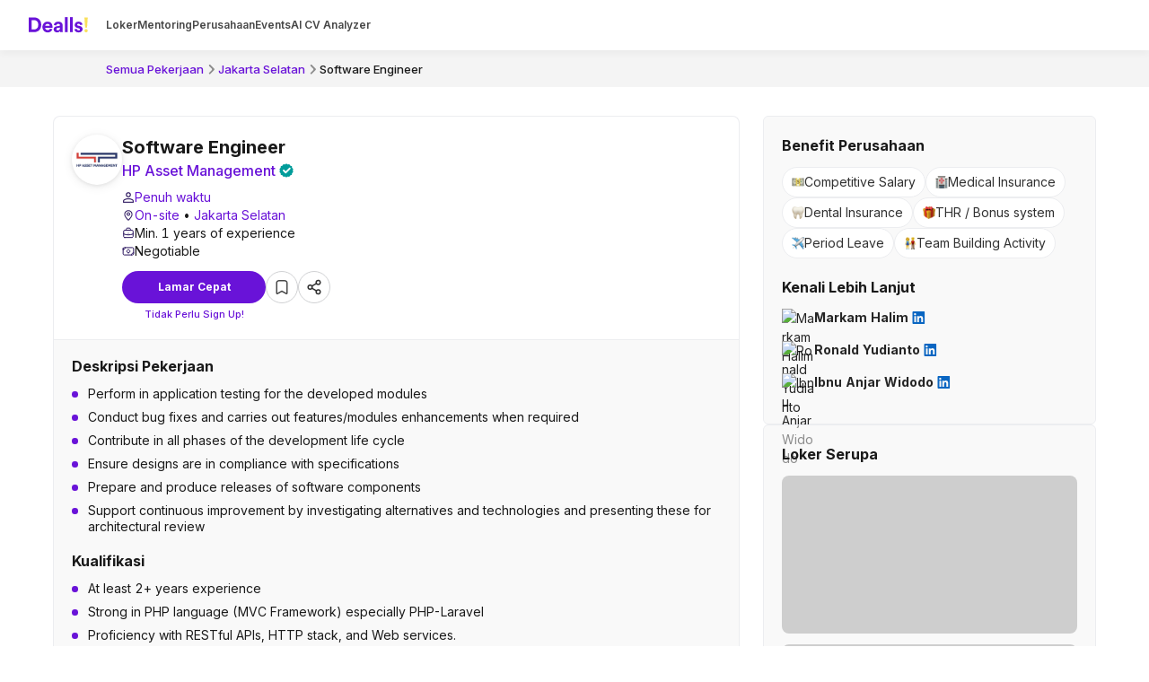

--- FILE ---
content_type: text/html; charset=utf-8
request_url: https://dealls.com/loker/software-engineer-7~hp-asset-management
body_size: 49492
content:
<!DOCTYPE html><html lang="id"><head><meta charSet="utf-8" data-next-head=""/><meta name="viewport" content="width=device-width" data-next-head=""/><meta name="twitter:card" content="summary_large_image" data-next-head=""/><meta name="twitter:site" content="@DeallsJobs" data-next-head=""/><meta name="twitter:creator" content="@DeallsJobs" data-next-head=""/><meta property="og:url" content="https://dealls.com/loker/software-engineer-7~hp-asset-management" data-next-head=""/><meta property="og:type" content="website" data-next-head=""/><meta property="og:locale" content="en_IE" data-next-head=""/><meta property="og:site_name" content="Dealls" data-next-head=""/><link rel="canonical" href="https://dealls.com/loker/software-engineer-7~hp-asset-management" data-next-head=""/><link rel="icon" href="https://assets-cdn.dealls.com/dcp/favicon.ico" data-next-head=""/><link rel="apple-touch-icon" href="https://assets-cdn.dealls.com/dcp/favicon.ico" sizes="144x144" data-next-head=""/><title data-next-head="">Lowongan Kerja Software Engineer di HP Asset Management | Dealls</title><meta name="robots" content="index,follow" data-next-head=""/><meta name="description" content="Lamar lowongan kerja Software Engineer di HP Asset Management. Posisi Full Time, min. 1 years of experience, on-site di Jakarta Selatan" data-next-head=""/><meta property="og:title" content="Lowongan Kerja Software Engineer di HP Asset Management | Dealls" data-next-head=""/><meta property="og:description" content="Lamar lowongan kerja Software Engineer di HP Asset Management. Posisi Full Time, min. 1 years of experience, on-site di Jakarta Selatan" data-next-head=""/><meta property="og:image" content="https://cdn.sejutacita.id/637c277f7f270f00141a3d16/JobPortalCompanyLogo/18df5040-0e8c-4d05-95f5-3126d95157de.jpg" data-next-head=""/><meta property="og:image:alt" content="HP Asset Management" data-next-head=""/><link rel="alternate" hrefLang="en" href="https://dealls.com/en/loker/software-engineer-7~hp-asset-management" data-next-head=""/><link rel="alternate" hrefLang="id" href="https://dealls.com/loker/software-engineer-7~hp-asset-management" data-next-head=""/><link rel="alternate" hrefLang="x-default" href="https://dealls.com/loker/software-engineer-7~hp-asset-management" data-next-head=""/><script type="application/ld+json" data-next-head="">{"@context":"https://schema.org","@type":"JobPosting","title":"Software Engineer","description":"&lt;p&gt;&lt;br /&gt;&lt;/p&gt;&lt;ul&gt;&lt;li&gt;Perform in application testing for the developed modules&lt;/li&gt;&lt;li&gt;Conduct bug fixes and carries out features/modules enhancements when required&lt;/li&gt;&lt;li&gt;Contribute in all phases of the development life cycle&lt;/li&gt;&lt;li&gt;Ensure designs are in compliance with specifications&lt;/li&gt;&lt;li&gt;Prepare and produce releases of software components&lt;/li&gt;&lt;li&gt;Support continuous improvement by investigating alternatives and technologies and presenting these for architectural review&lt;/li&gt;&lt;/ul&gt; &lt;p&gt;&lt;br /&gt;&lt;/p&gt;&lt;ul&gt;&lt;li&gt;At least 2+ years experience&lt;/li&gt;&lt;li&gt;Strong in PHP language (MVC Framework) especially PHP-Laravel&lt;/li&gt;&lt;li&gt;Proficiency with RESTful APIs, HTTP stack, and Web services.&lt;/li&gt;&lt;li&gt;Database design experience in relational databases (MySQL/PostgreSQL)&lt;/li&gt;&lt;li&gt;In-depth understanding of the entire web development process (design, development and deployment)&lt;/li&gt;&lt;li&gt;Know the basics of Linux administration&lt;/li&gt;&lt;li&gt;Passion in problem-solving, software engineering, and/or application development.&lt;/li&gt;&lt;li&gt;Ability to produce high quality code&lt;/li&gt;&lt;li&gt;An ability to perform well in a fast-paced environment&lt;/li&gt;&lt;li&gt;High attention to deadlines&lt;/li&gt;&lt;li&gt;Good teamwork and communication&lt;/li&gt;&lt;li&gt;Have ever made an &lt;strong&gt;accounting application&lt;/strong&gt; (Preferred)&lt;/li&gt;&lt;/ul&gt;","identifier":{"@type":"PropertyValue","name":"HP Asset Management"},"directApply":true,"datePosted":"2026-01-19","employmentType":["FULL_TIME"],"hiringOrganization":{"@type":"Organization","name":"HP Asset Management","sameAs":"https://hpfinancials.co.id/","logo":"https://cdn.sejutacita.id/637c277f7f270f00141a3d16/JobPortalCompanyLogo/18df5040-0e8c-4d05-95f5-3126d95157de.jpg"},"jobLocation":{"@type":"Place","address":{"@type":"PostalAddress","addressCountry":"Indonesia","addressLocality":"Jakarta Selatan"}},"experienceRequirements":{"@type":"OccupationalExperienceRequirements","monthsOfExperience":12},"experienceInPlaceOfEducation":true}</script><meta name="theme-color" content="#ffffff"/><link rel="preload" href="/_next/static/media/e4af272ccee01ff0-s.p.woff2" as="font" type="font/woff2" crossorigin="anonymous" data-next-font="size-adjust"/><script id="gtm-init" async="" nonce="Y2JjZTcxNWUtOTE3MS00MTk5LTgwY2UtYzZiYzBmZDEzYmZk" data-nscript="beforeInteractive">
              (function(w, d, s, l, i) {
                w[l] = w[l] || [];
                w[l].push({
                  'gtm.start': new Date().getTime(),
                  event: 'gtm.js',
                });
                var f = d.getElementsByTagName(s)[0],
                  j = d.createElement(s),
                  dl = l != 'dataLayer' ? '&l=' + l : '';
                j.async = true;
                j.src = 'https://www.googletagmanager.com/gtm.js?id=' + i + dl + '&gtm_auth=&gtm_preview=&gtm_cookies_win=x';
                j.setAttribute('nonce', 'Y2JjZTcxNWUtOTE3MS00MTk5LTgwY2UtYzZiYzBmZDEzYmZk');
                f.parentNode.insertBefore(j, f);
              })(window, document, 'script', 'dataLayer', 'GTM-KNZ3TZN');
            </script><link nonce="Y2JjZTcxNWUtOTE3MS00MTk5LTgwY2UtYzZiYzBmZDEzYmZk" rel="preload" href="/_next/static/css/5a742355b63f8d82.css" as="style"/><link nonce="Y2JjZTcxNWUtOTE3MS00MTk5LTgwY2UtYzZiYzBmZDEzYmZk" rel="stylesheet" href="/_next/static/css/5a742355b63f8d82.css" data-n-g=""/><link nonce="Y2JjZTcxNWUtOTE3MS00MTk5LTgwY2UtYzZiYzBmZDEzYmZk" rel="preload" href="/_next/static/css/1a5f662f82f46ee4.css" as="style"/><link nonce="Y2JjZTcxNWUtOTE3MS00MTk5LTgwY2UtYzZiYzBmZDEzYmZk" rel="stylesheet" href="/_next/static/css/1a5f662f82f46ee4.css" data-n-g=""/><link nonce="Y2JjZTcxNWUtOTE3MS00MTk5LTgwY2UtYzZiYzBmZDEzYmZk" rel="preload" href="/_next/static/css/6347647b7d1ee75a.css" as="style"/><link nonce="Y2JjZTcxNWUtOTE3MS00MTk5LTgwY2UtYzZiYzBmZDEzYmZk" rel="stylesheet" href="/_next/static/css/6347647b7d1ee75a.css" data-n-p=""/><noscript data-n-css="Y2JjZTcxNWUtOTE3MS00MTk5LTgwY2UtYzZiYzBmZDEzYmZk"></noscript><script src="/_next/static/chunks/webpack-c00bd93e632a2179.js" nonce="Y2JjZTcxNWUtOTE3MS00MTk5LTgwY2UtYzZiYzBmZDEzYmZk" defer=""></script><script src="/_next/static/chunks/3051-993c425b380dc81d.js" nonce="Y2JjZTcxNWUtOTE3MS00MTk5LTgwY2UtYzZiYzBmZDEzYmZk" defer=""></script><script src="/_next/static/chunks/main-64bbd2751ed45eea.js" nonce="Y2JjZTcxNWUtOTE3MS00MTk5LTgwY2UtYzZiYzBmZDEzYmZk" defer=""></script><script src="/_next/static/chunks/2417-ad663372f252b317.js" nonce="Y2JjZTcxNWUtOTE3MS00MTk5LTgwY2UtYzZiYzBmZDEzYmZk" defer=""></script><script src="/_next/static/chunks/pages/_app-18bcda0de079727a.js" nonce="Y2JjZTcxNWUtOTE3MS00MTk5LTgwY2UtYzZiYzBmZDEzYmZk" defer=""></script><script src="/_next/static/chunks/6138-c444fc342ad75529.js" nonce="Y2JjZTcxNWUtOTE3MS00MTk5LTgwY2UtYzZiYzBmZDEzYmZk" defer=""></script><script src="/_next/static/chunks/6182-ea4ae72cab72073f.js" nonce="Y2JjZTcxNWUtOTE3MS00MTk5LTgwY2UtYzZiYzBmZDEzYmZk" defer=""></script><script src="/_next/static/chunks/7718-8a3500a16efd1a7f.js" nonce="Y2JjZTcxNWUtOTE3MS00MTk5LTgwY2UtYzZiYzBmZDEzYmZk" defer=""></script><script src="/_next/static/chunks/5555-decdff819c0504f1.js" nonce="Y2JjZTcxNWUtOTE3MS00MTk5LTgwY2UtYzZiYzBmZDEzYmZk" defer=""></script><script src="/_next/static/chunks/5981-116a238485b40fc1.js" nonce="Y2JjZTcxNWUtOTE3MS00MTk5LTgwY2UtYzZiYzBmZDEzYmZk" defer=""></script><script src="/_next/static/chunks/9232-c490ff062c7ea57b.js" nonce="Y2JjZTcxNWUtOTE3MS00MTk5LTgwY2UtYzZiYzBmZDEzYmZk" defer=""></script><script src="/_next/static/chunks/6099-fc04ad7bee544949.js" nonce="Y2JjZTcxNWUtOTE3MS00MTk5LTgwY2UtYzZiYzBmZDEzYmZk" defer=""></script><script src="/_next/static/chunks/2100-57e61095657a1caa.js" nonce="Y2JjZTcxNWUtOTE3MS00MTk5LTgwY2UtYzZiYzBmZDEzYmZk" defer=""></script><script src="/_next/static/chunks/9257-44e8b1ec553742ea.js" nonce="Y2JjZTcxNWUtOTE3MS00MTk5LTgwY2UtYzZiYzBmZDEzYmZk" defer=""></script><script src="/_next/static/chunks/pages/loker/%5Bslug%5D-72d1affdf8594ddc.js" nonce="Y2JjZTcxNWUtOTE3MS00MTk5LTgwY2UtYzZiYzBmZDEzYmZk" defer=""></script><script src="/_next/static/kO4kr_pTqU6joDWXGCcIG/_buildManifest.js" nonce="Y2JjZTcxNWUtOTE3MS00MTk5LTgwY2UtYzZiYzBmZDEzYmZk" defer=""></script><script src="/_next/static/kO4kr_pTqU6joDWXGCcIG/_ssgManifest.js" nonce="Y2JjZTcxNWUtOTE3MS00MTk5LTgwY2UtYzZiYzBmZDEzYmZk" defer=""></script><style id="__jsx-2327627505">:root{--font-inter:'Inter', 'Inter Fallback';-webkit-font-smoothing:antialiased;-moz-osx-font-smoothing:grayscale}</style></head><body><div id="__next"><div class="jsx-2327627505 hidden"></div><div id="portal"></div><div class="flex min-h-screen max-w-screen flex-col"><header class="top-0 z-[80] flex w-full justify-center bg-white"><div class="fixed flex h-14 w-full items-center justify-between bg-white shadow-[0px_4px_8px_0px_rgba(15,16,17,0.04)]" id="header-navbar"><div class="mx-auto flex w-full max-w-[1440px] items-center justify-between px-4 py-2 xl:px-8"><div class="flex items-center "><a aria-label="Dealls" href="/"><div><svg xmlns="http://www.w3.org/2000/svg" width="97" height="46" viewBox="0 0 97 46" fill="none" class="w-[72px]"><path d="M0 33.5325V11.4661H7.90575C14.1925 11.4661 18.7982 15.5438 18.7982 22.5144C18.7982 29.485 14.1607 33.5325 7.87395 33.5325H0ZM7.71968 29.5486C11.3298 29.5486 14.3484 27.3078 14.3484 22.5144C14.3484 17.721 11.36 15.45 7.7499 15.45H4.2956V29.5486H7.71968Z" fill="#6913D8"></path><path d="M35.4702 29.1445C34.6926 31.7893 32.264 34 28.498 34C24.2963 34 20.5923 30.9814 20.5923 25.8143C20.5923 20.9287 24.2024 17.7543 28.1243 17.7543C32.8557 17.7543 35.6865 20.7728 35.6865 25.6902C35.6865 26.2819 35.6245 26.9037 35.6245 26.9657H24.67C24.7638 28.9887 26.4751 30.4518 28.5298 30.4518C30.459 30.4518 31.5182 29.4865 32.0159 28.1172L35.4702 29.1445ZM31.612 24.1333C31.55 22.6081 30.5544 21.1147 28.1879 21.1147C26.0409 21.1147 24.8577 22.7337 24.7638 24.1333H31.612Z" fill="#6913D8"></path><path d="M41.9622 24.7249L45.7282 24.1651C46.5998 24.041 46.8797 23.6053 46.8797 23.0757C46.8797 21.9863 46.04 21.0845 44.2969 21.0845C42.4918 21.0845 41.4962 22.2359 41.3722 23.575L37.7 22.7973C37.9497 20.4007 40.1587 17.7559 44.2667 17.7559C49.1221 17.7559 50.9272 20.4945 50.9272 23.575V31.1071C50.9272 31.9166 51.021 33.006 51.1132 33.534H47.3154C47.2216 33.13 47.1596 32.2887 47.1596 31.6971C46.3819 32.9105 44.9187 33.9697 42.6461 33.9697C39.3779 33.9697 37.3867 31.7607 37.3867 29.364C37.3867 26.6238 39.4097 25.0986 41.9622 24.7249ZM46.8797 27.3395V26.6556L43.4254 27.1852C42.3678 27.341 41.5265 27.9327 41.5265 29.1143C41.5265 30.0161 42.1801 30.8876 43.5176 30.8876C45.2607 30.8876 46.8797 30.0463 46.8797 27.3395Z" fill="#6913D8"></path><path d="M54.3018 33.5324V11H58.4415V33.5324H54.3018Z" fill="#6913D8"></path><path d="M61.9419 33.5324V11H66.0816V33.5324H61.9419Z" fill="#6913D8"></path><path d="M72.093 28.491C72.1869 29.7045 73.0886 30.8257 74.8937 30.8257C76.263 30.8257 76.9167 30.11 76.9167 29.3005C76.9167 28.6151 76.4491 28.0553 75.2674 27.8072L73.2445 27.3396C70.288 26.6859 68.9489 24.9127 68.9489 22.7641C68.9489 20.0255 71.3758 17.7528 74.6758 17.7528C79.0335 17.7528 80.495 20.5232 80.6827 22.1725L77.2284 22.9502C77.1043 22.0484 76.4507 20.8954 74.7076 20.8954C73.6182 20.8954 72.7467 21.549 72.7467 22.4206C72.7467 23.168 73.3065 23.634 74.1478 23.7899L76.3266 24.2574C79.3452 24.8793 80.8703 26.7162 80.8703 28.957C80.8703 31.4475 78.9412 33.9985 74.9255 33.9985C70.3198 33.9985 68.7326 31.0102 68.5449 29.2671L72.093 28.491Z" fill="#6913D8"></path><path d="M87.5913 26.81H84.5727L83.5771 11.4661H88.5884L87.5913 26.81ZM86.0661 28.833C87.4354 28.833 88.5566 29.9526 88.5566 31.3235C88.5566 32.6944 87.437 33.7822 86.0661 33.7822C84.727 33.7822 83.6392 32.6928 83.6392 31.3235C83.6392 29.9542 84.7286 28.833 86.0661 28.833Z" fill="#F9E05B"></path></svg></div></a><div class="ml-[14px] hidden lg:block"><div class="relative flex w-full items-center gap-4"><li class="relative flex"><div class="LinkItem_navbar_link_item__Toizn"><a class="inline-block py-1 text-xs font-semibold text-neutral-80 !decoration-2 !underline-offset-4 hover:text-tertiary-violet-50 hover:underline" href="/">Loker</a></div></li><li class="relative flex"><div class="LinkItem_navbar_link_item__Toizn"><a class="inline-block py-1 text-xs font-semibold text-neutral-80 !decoration-2 !underline-offset-4 hover:text-tertiary-violet-50 hover:underline" href="/mentoring">Mentoring</a></div></li><li class="relative flex"><div class="LinkItem_navbar_link_item__Toizn"><a class="inline-block py-1 text-xs font-semibold text-neutral-80 !decoration-2 !underline-offset-4 hover:text-tertiary-violet-50 hover:underline" href="/karir">Perusahaan</a></div></li><li class="inline-block py-1 text-xs font-semibold text-neutral-80 !decoration-2 !underline-offset-4 hover:text-tertiary-violet-50 hover:underline cursor-pointer transition-all">Events</li><li class="relative flex"><div class="LinkItem_navbar_link_item__Toizn"><a class="inline-block py-1 text-xs font-semibold text-neutral-80 !decoration-2 !underline-offset-4 hover:text-tertiary-violet-50 hover:underline" href="/cv-reviewer">AI CV Analyzer</a></div></li></div></div></div></div></div></header><div class="mt-14 bg-neutral-10 px-4 lg:mt-[56px] lg:px-0 lg:py-2.5"><div class="mx-auto flex w-full max-w-[1440px] items-center justify-between lg:px-4 xl:px-8"><div class="hidden min-w-[72px] lg:block"></div><nav aria-label="Breadcrumb" class="mx-auto flex w-full flex-col flex-wrap text-neutral-70 max-w-none lg:pl-[14px]"><ol class="relative flex flex-row flex-wrap items-center gap-x-1 bg-neutral-10 pt-2.5 pb-[13px] text-neutral-70 lg:py-0 "><li class=""><a class="whitespace-nowrap hover:text-neutral-100 font-medium text-2sm text-tertiary-violet-50" href="/">Semua Pekerjaan</a></li><svg width="18" height="18" viewBox="2 2 12 12" fill="none" xmlns="http://www.w3.org/2000/svg" aria-hidden="true" class="mb-0.5 h-4 w-4 text-neutral-50"><path d="M6.5001 5.12959C6.21896 5.41073 6.21871 5.86648 6.49954 6.14792L8.59419 8.24715C8.98369 8.63749 8.98369 9.26947 8.59419 9.65982L6.49954 11.759C6.21871 12.0405 6.21896 12.4962 6.5001 12.7774C6.78146 13.0587 7.23763 13.0587 7.51899 12.7774L10.6358 9.66059C11.0263 9.27006 11.0263 8.6369 10.6358 8.24637L7.51899 5.12959C7.23763 4.84823 6.78146 4.84823 6.5001 5.12959Z" fill="currentColor"></path></svg><li class=""><a class="whitespace-nowrap hover:text-neutral-100 font-medium text-2sm text-tertiary-violet-50" href="/?cityIds=158&amp;city=Jakarta+Selatan">Jakarta Selatan</a></li><svg width="18" height="18" viewBox="2 2 12 12" fill="none" xmlns="http://www.w3.org/2000/svg" aria-hidden="true" class="mb-0.5 h-4 w-4 text-neutral-50"><path d="M6.5001 5.12959C6.21896 5.41073 6.21871 5.86648 6.49954 6.14792L8.59419 8.24715C8.98369 8.63749 8.98369 9.26947 8.59419 9.65982L6.49954 11.759C6.21871 12.0405 6.21896 12.4962 6.5001 12.7774C6.78146 13.0587 7.23763 13.0587 7.51899 12.7774L10.6358 9.66059C11.0263 9.27006 11.0263 8.6369 10.6358 8.24637L7.51899 5.12959C7.23763 4.84823 6.78146 4.84823 6.5001 5.12959Z" fill="currentColor"></path></svg><li class="max-w-[226px] truncate lg:[overflow:_visible] lg:[text-overflow:_string]"><a class="whitespace-nowrap text-neutral-40 hover:text-neutral-100 !text-neutral-100 font-medium text-2sm" href="/loker/software-engineer-7~hp-asset-management">Software Engineer</a></li></ol></nav></div></div><div class="mt-6 px-4 lg:mt-8"><main class="mx-auto flex max-w-[1162px] flex-col justify-between transition-all lg:flex-row lg:gap-4"><section class="flex w-full flex-col xl:max-w-[765px]"><div class="rounded-lg lg:border lg:border-x-[#ECEDF0] lg:border-t-[#ECEDF0] lg:border-b-0"><div class="flex flex-col md:flex-row lg:mt-0"><div class="mx-auto flex w-full max-w-[1162px] flex-col gap-3 md:gap-0 lg:p-5" id="job-header"><div class="flex flex-col gap-y-[7px] lg:flex-row lg:gap-4"><img style="box-shadow:0px 1px 4px rgba(0, 0, 0, 0.08), 0px 2px 12px rgba(0, 0, 0, 0.08)" class="relative top-1.5 h-[58px] max-h-[44px] w-[58px] max-w-[44px] rounded-full border-2 object-contain p-[3px] md:static md:top-0 lg:max-h-[56px] lg:max-w-[56px]" src="https://cdn.sejutacita.id/637c277f7f270f00141a3d16/JobPortalCompanyLogo/18df5040-0e8c-4d05-95f5-3126d95157de.jpg" alt="company logo" loading="lazy" width="56" height="56"/><div class="flex flex-col"><div class="flex flex-col-reverse lg:flex-col"><h1 class="break-words font-bold text-neutral-100 text-xl"><tspan>Software Engineer<tspan class="inline-flex"></tspan></tspan></h1><a class="font-medium text-sm text-tertiary-violet-50 md:text-base hover:font-semibold hover:text-tertiary-violet-50 hover:underline transition-all" href="/karir/hp-asset-management"><h2 class="text-tertiary-violet-50">HP Asset Management<!-- --> <tspan class="-left-2 relative top-0.5"><svg class="ml-2 inline-flex h-[12px] w-[12px] shrink-0 md:h-[16px] md:w-[16px]" width="16" height="16" viewBox="0 0 16 16" fill="none" xmlns="http://www.w3.org/2000/svg"><path fill-rule="evenodd" clip-rule="evenodd" d="M8.91986 0.858693C8.44186 0.282617 7.55801 0.282617 7.08 0.858693C6.73416 1.27549 6.15131 1.40769 5.65949 1.18089L5.62124 1.16325C4.95177 0.854526 4.16707 1.23435 3.9939 1.95095C3.86768 2.47329 3.40188 2.8425 2.86452 2.84616L2.80744 2.84655C2.07618 2.85152 1.53693 3.53137 1.69853 4.24456C1.81672 4.76615 1.5581 5.30008 1.07556 5.53069L1.0493 5.54324C0.386108 5.86019 0.192518 6.71311 0.653898 7.2853C0.99024 7.70243 0.99024 8.29762 0.653898 8.71474C0.192518 9.28693 0.386108 10.1399 1.0493 10.4568L1.07556 10.4694C1.5581 10.7 1.81672 11.2339 1.69853 11.7555C1.53693 12.4687 2.07618 13.1485 2.80744 13.1535L2.86452 13.1539C3.40188 13.1575 3.86768 13.5268 3.9939 14.0491C4.16707 14.7657 4.95177 15.1455 5.62124 14.8368L5.65949 14.8192C6.15131 14.5924 6.73416 14.7246 7.08 15.1414C7.55801 15.7174 8.44186 15.7174 8.91986 15.1414C9.2657 14.7246 9.84855 14.5924 10.3404 14.8192L10.3786 14.8368C11.0481 15.1455 11.8328 14.7657 12.006 14.0491C12.1322 13.5268 12.598 13.1575 13.1353 13.1539L13.1924 13.1535C13.9237 13.1485 14.4629 12.4687 14.3013 11.7555C14.1831 11.2339 14.4418 10.7 14.9243 10.4694L14.9506 10.4568C15.6138 10.1399 15.8073 9.28694 15.346 8.71474C15.0096 8.29762 15.0096 7.70243 15.346 7.2853C15.8073 6.71311 15.6138 5.86019 14.9506 5.54324L14.9243 5.53069C14.4418 5.30008 14.1831 4.76615 14.3013 4.24456C14.4629 3.53137 13.9237 2.85152 13.1924 2.84655L13.1353 2.84616C12.598 2.8425 12.1322 2.47329 12.006 1.95095C11.8328 1.23435 11.0481 0.854526 10.3786 1.16325L10.3404 1.18089C9.84855 1.40769 9.2657 1.27549 8.91986 0.858693ZM12.457 6.45713C12.8476 6.06661 12.8476 5.43344 12.457 5.04292C12.0665 4.65239 11.4333 4.65239 11.0428 5.04292L7.24993 8.83581L5.70704 7.29292C5.31651 6.90239 4.68335 6.90239 4.29282 7.29292C3.9023 7.68344 3.9023 8.31661 4.29282 8.70713L6.54283 10.9571C6.93335 11.3477 7.56651 11.3477 7.95704 10.9571L12.457 6.45713Z" fill="#009C9A"></path></svg></tspan></h2></a></div><div class="flex shrink-0 flex-wrap gap-1.5 md:flex-col lg:items-end lg:gap-2 mt-[5px] mb-4 lg:hidden"></div><ul class="mt-0 flex flex-col gap-1 lg:mt-2"><li class="flex items-center gap-2 text-2sm md:text-sm"> <div class="flex h-3.5 w-3.5 items-center justify-center"><svg xmlns="http://www.w3.org/2000/svg" viewBox="0 0 14 14" fill="none" class="h-3 w-3" color="#27125C"><path d="M1.5625 12.3375V12.4375H1.6625H12.3375H12.4375V12.3375V11.375C12.4375 11.2669 12.3736 11.162 12.289 11.0682C12.2014 10.9713 12.0769 10.8702 11.9245 10.7685C11.6191 10.5646 11.1884 10.3493 10.6793 10.1529C9.66087 9.76015 8.3142 9.4375 7 9.4375C5.6858 9.4375 4.33913 9.76015 3.32073 10.1529C2.81156 10.3493 2.38085 10.5646 2.07551 10.7685C1.92313 10.8702 1.79863 10.9713 1.71105 11.0682C1.62637 11.162 1.5625 11.2669 1.5625 11.375V12.3375ZM7 0.1C7.90174 0.1 8.76654 0.458213 9.40416 1.09584C10.0418 1.73346 10.4 2.59826 10.4 3.5C10.4 4.40174 10.0418 5.26654 9.40416 5.90416C8.76654 6.54179 7.90174 6.9 7 6.9C6.09826 6.9 5.23346 6.54179 4.59584 5.90416C3.95821 5.26654 3.6 4.40174 3.6 3.5C3.6 2.59826 3.95821 1.73346 4.59584 1.09584C5.23346 0.458213 6.09826 0.1 7 0.1ZM7 1.65C6.50935 1.65 6.03879 1.84491 5.69185 2.19185C5.34491 2.53879 5.15 3.00935 5.15 3.5C5.15 3.99065 5.34491 4.46121 5.69185 4.80815C6.03879 5.15509 6.50935 5.35 7 5.35C7.49065 5.35 7.96121 5.15509 8.30815 4.80815C8.65509 4.46121 8.85 3.99065 8.85 3.5C8.85 3.00935 8.65509 2.53879 8.30815 2.19185C7.96121 1.84491 7.49065 1.65 7 1.65ZM7 7.975C8.15572 7.975 9.89309 8.26363 11.339 8.84176C12.0618 9.13079 12.7055 9.48973 13.1669 9.91597C13.6276 10.3415 13.9 10.8276 13.9 11.375V13.9H0.1V11.375C0.1 10.8276 0.372398 10.3415 0.833072 9.91597C1.29446 9.48973 1.93817 9.13079 2.66103 8.84176C4.10691 8.26363 5.84428 7.975 7 7.975Z" fill="currentColor" stroke="#FBFAFA" stroke-width="0.2"></path></svg></div><span> <a class="text-tertiary-violet-50" href="/?employment=fullTime">Penuh waktu</a></span></li><li class="flex items-center gap-2 text-2sm text-neutral-100 md:text-sm"><svg width="14" height="14" viewBox="0 0 14 14" fill="none" xmlns="http://www.w3.org/2000/svg"><path d="M7.35 12.6533L7.34993 12.6532L7.34732 12.6554C7.25071 12.738 7.12777 12.7835 7.00065 12.7835C6.87353 12.7835 6.75059 12.738 6.65398 12.6554L6.65327 12.6548C6.55995 12.5739 5.49459 11.6507 4.4511 10.3507C3.40203 9.04369 2.38409 7.36682 2.38398 5.787C2.39621 4.57069 2.88797 3.40835 3.75239 2.55258C4.61686 1.69674 5.78419 1.21669 7.00065 1.21675C8.21711 1.21669 9.38444 1.69674 10.2489 2.55258C11.1133 3.40834 11.6051 4.57067 11.6173 5.78696C11.6172 7.3669 10.6065 9.04383 9.56108 10.3507C8.51699 11.656 7.44813 12.5804 7.35 12.6533ZM6.96617 11.4988L7.00065 11.5316L7.03513 11.4988C7.52313 11.0342 8.40058 10.1524 9.15636 9.11568C9.91067 8.08097 10.5506 6.88278 10.5506 5.78675C10.5506 4.84523 10.1766 3.94227 9.51088 3.27652C8.84512 2.61076 7.94217 2.23675 7.00065 2.23675C6.05913 2.23675 5.15618 2.61076 4.49042 3.27652C3.82467 3.94227 3.45065 4.84523 3.45065 5.78675C3.45065 6.8915 4.09059 8.08967 4.84496 9.12229C5.60078 10.1569 6.47826 11.0343 6.96617 11.4988Z" fill="#27125C" stroke="white" stroke-width="0.1"></path><path d="M5.89414 3.88566C6.22167 3.66681 6.60674 3.55 7.00065 3.55C7.52887 3.55 8.03546 3.75984 8.40897 4.13335C8.78248 4.50686 8.99232 5.01344 8.99232 5.54167C8.99232 5.93558 8.87551 6.32065 8.65666 6.64818C8.43782 6.97571 8.12676 7.23098 7.76283 7.38173C7.3989 7.53247 6.99844 7.57191 6.6121 7.49506C6.22575 7.41822 5.87087 7.22853 5.59233 6.94999C5.31379 6.67145 5.1241 6.31657 5.04725 5.93022C4.97041 5.54388 5.00985 5.14342 5.16059 4.77949C5.31134 4.41556 5.56661 4.1045 5.89414 3.88566ZM6.48675 6.31078C6.63887 6.41242 6.8177 6.46667 7.00065 6.46667C7.24598 6.46667 7.48125 6.36921 7.65473 6.19574C7.8282 6.02227 7.92565 5.78699 7.92565 5.54167C7.92565 5.35872 7.8714 5.17988 7.76976 5.02776C7.66812 4.87565 7.52366 4.75709 7.35463 4.68708C7.18561 4.61707 6.99963 4.59875 6.82019 4.63444C6.64076 4.67013 6.47594 4.75823 6.34658 4.88759C6.21721 5.01696 6.12912 5.18178 6.09343 5.36121C6.05773 5.54064 6.07605 5.72663 6.14606 5.89565C6.21607 6.06467 6.33463 6.20914 6.48675 6.31078Z" fill="#27125C" stroke="white" stroke-width="0.1"></path></svg> <span><a class="text-tertiary-violet-50" href="/?location=onSite">On-site</a> <!-- -->•<!-- --> <a class="text-tertiary-violet-50" href="/?cityIds=158&amp;city=Jakarta+Selatan">Jakarta Selatan</a></span></li><div class="flex items-center gap-2 text-2sm text-neutral-100 md:text-sm"><svg width="14" height="14" viewBox="0 0 14 14" fill="none" xmlns="http://www.w3.org/2000/svg"><path d="M12.25 7.73217C10.582 8.40663 8.79925 8.75228 7 8.75008C5.14325 8.75008 3.37167 8.38842 1.75 7.73217M7 7.00008H7.00583M9.33333 3.50008V2.33342C9.33333 2.024 9.21042 1.72725 8.99162 1.50846C8.77283 1.28966 8.47609 1.16675 8.16667 1.16675H5.83333C5.52391 1.16675 5.22717 1.28966 5.00838 1.50846C4.78958 1.72725 4.66667 2.024 4.66667 2.33342V3.50008H9.33333ZM2.91667 11.6668H11.0833C11.3928 11.6668 11.6895 11.5438 11.9083 11.325C12.1271 11.1062 12.25 10.8095 12.25 10.5001V4.66675C12.25 4.35733 12.1271 4.06058 11.9083 3.84179C11.6895 3.623 11.3928 3.50008 11.0833 3.50008H2.91667C2.60725 3.50008 2.3105 3.623 2.09171 3.84179C1.87292 4.06058 1.75 4.35733 1.75 4.66675V10.5001C1.75 10.8095 1.87292 11.1062 2.09171 11.325C2.3105 11.5438 2.60725 11.6668 2.91667 11.6668Z" stroke="#27125C" stroke-linecap="round" stroke-linejoin="round"></path></svg><span>Min. 1 years of experience</span></div><li class="flex items-center gap-2 text-2sm text-neutral-100 md:text-sm"><svg width="14" height="14" viewBox="0 0 14 14" fill="none" xmlns="http://www.w3.org/2000/svg"><path d="M1.16602 4.08341C1.16602 3.774 1.28893 3.47725 1.50772 3.25846C1.72652 3.03966 2.02326 2.91675 2.33268 2.91675H11.666C11.9754 2.91675 12.2722 3.03966 12.491 3.25846C12.7098 3.47725 12.8327 3.774 12.8327 4.08341V9.91675C12.8327 10.2262 12.7098 10.5229 12.491 10.7417C12.2722 10.9605 11.9754 11.0834 11.666 11.0834H2.33268C2.02326 11.0834 1.72652 10.9605 1.50772 10.7417C1.28893 10.5229 1.16602 10.2262 1.16602 9.91675V4.08341Z" stroke="#27125C" stroke-linecap="round" stroke-linejoin="round"></path><path d="M7 8.75C7.9665 8.75 8.75 7.9665 8.75 7C8.75 6.0335 7.9665 5.25 7 5.25C6.0335 5.25 5.25 6.0335 5.25 7C5.25 7.9665 6.0335 8.75 7 8.75Z" stroke="#27125C" stroke-linecap="round" stroke-linejoin="round"></path><path d="M1.16602 5.25008C1.78485 5.25008 2.37835 5.00425 2.81593 4.56666C3.25352 4.12908 3.49935 3.53559 3.49935 2.91675" stroke="#27125C" stroke-linecap="round" stroke-linejoin="round"></path><path d="M10.5 11.0833C10.5 10.4645 10.7458 9.871 11.1834 9.43342C11.621 8.99583 12.2145 8.75 12.8333 8.75" stroke="#27125C" stroke-linecap="round" stroke-linejoin="round"></path></svg><span>Negotiable</span></li></ul><div class="mt-3 flex w-full gap-3"><div class="flex flex-col items-center"><button type="button" class="disabled:cursor-not-allowed disabled:bg-neutral-30 aria-disabled:cursor-not-allowd aria-disabled:bg-neutral-30 disabled:pointer-events-none aria-disabled:pointer-events-none flex h-9 w-full items-center justify-center rounded-[61px] bg-tertiary-violet-50 px-12 text-xs font-bold text-white whitespace-nowrap lg:max-w-[160px]" id="easy-apply-button">Lamar Cepat<!-- --> <div class="ant-spin ml-1.5" aria-live="polite" aria-busy="false"><svg viewBox="0 0 1024 1024" focusable="false" data-icon="loading" width="1em" height="1em" fill="currentColor" aria-hidden="true" class="size-4 animate-spin ant-spin-dot"><path d="M988 548c-19.9 0-36-16.1-36-36 0-59.4-11.6-117-34.6-171.3a440.45 440.45 0 00-94.3-139.9 437.71 437.71 0 00-139.9-94.3C629 83.6 571.4 72 512 72c-19.9 0-36-16.1-36-36s16.1-36 36-36c69.1 0 136.2 13.5 199.3 40.3C772.3 66 827 103 874 150c47 47 83.9 101.8 109.7 162.7 26.7 63.1 40.2 130.2 40.2 199.3.1 19.9-16 36-35.9 36z"></path></svg></div></button><p class="mt-1 font-medium text-2xs text-tertiary-violet-50">Tidak Perlu Sign Up!</p></div><button class="flex h-9 min-w-[36px] items-center justify-center rounded-full border border-neutral-20" type="button"><svg width="18" height="18" viewBox="0 0 18 18" fill="none" xmlns="http://www.w3.org/2000/svg"><path fill-rule="evenodd" clip-rule="evenodd" d="M14.804 4.61532C14.804 2.55217 13.3935 1.7251 11.3627 1.7251H6.59351C4.62509 1.7251 3.1499 2.49577 3.1499 4.47773V15.5206C3.1499 16.0649 3.73562 16.4078 4.21005 16.1416L8.99652 13.4567L13.7416 16.1371C14.2168 16.4048 14.804 16.0619 14.804 15.5168V4.61532Z" stroke="#484848" stroke-width="1.5" stroke-linecap="round" stroke-linejoin="round"></path></svg></button><button class="flex h-9 min-w-[36px] items-center justify-center rounded-full border border-neutral-20" type="button"> <svg width="18" height="18" viewBox="0 0 18 18" fill="none" xmlns="http://www.w3.org/2000/svg"><path d="M13.5 6C14.7426 6 15.75 4.99264 15.75 3.75C15.75 2.50736 14.7426 1.5 13.5 1.5C12.2574 1.5 11.25 2.50736 11.25 3.75C11.25 4.99264 12.2574 6 13.5 6Z" stroke="#313131" stroke-width="1.5" stroke-linecap="round" stroke-linejoin="round"></path><path d="M4.5 11.25C5.74264 11.25 6.75 10.2426 6.75 9C6.75 7.75736 5.74264 6.75 4.5 6.75C3.25736 6.75 2.25 7.75736 2.25 9C2.25 10.2426 3.25736 11.25 4.5 11.25Z" stroke="#313131" stroke-width="1.5" stroke-linecap="round" stroke-linejoin="round"></path><path d="M13.5 16.5C14.7426 16.5 15.75 15.4926 15.75 14.25C15.75 13.0074 14.7426 12 13.5 12C12.2574 12 11.25 13.0074 11.25 14.25C11.25 15.4926 12.2574 16.5 13.5 16.5Z" stroke="#313131" stroke-width="1.5" stroke-linecap="round" stroke-linejoin="round"></path><path d="M6.44263 10.1326L11.5651 13.1176" stroke="#313131" stroke-width="1.5" stroke-linecap="round" stroke-linejoin="round"></path><path d="M11.5576 4.88257L6.44263 7.86757" stroke="#313131" stroke-width="1.5" stroke-linecap="round" stroke-linejoin="round"></path></svg></button></div></div><div class="shrink-0 flex-wrap gap-1.5 md:flex-col lg:items-end lg:gap-2 ml-auto hidden lg:flex"></div></div></div><div></div></div><div class="flex h-fit flex-col rounded-md border border-neutral-15 bg-[#F4F4F480] p-3 lg:p-5 SectionWrapper_job_description__b5mOx mt-6 rounded-b-none border-b-0 lg:mt-0 lg:rounded-none lg:border-x-0"><h3 class="mb-3 font-bold text-neutral-100 text-sm lg:text-base">Deskripsi Pekerjaan</h3><div><ul><li>Perform in application testing for the developed modules</li><li>Conduct bug fixes and carries out features/modules enhancements when required</li><li>Contribute in all phases of the development life cycle</li><li>Ensure designs are in compliance with specifications</li><li>Prepare and produce releases of software components</li><li>Support continuous improvement by investigating alternatives and technologies and presenting these for architectural review</li></ul></div></div><div class="flex h-fit flex-col rounded-md border border-neutral-15 bg-[#F4F4F480] p-3 lg:mt-0 lg:p-5 SectionWrapper_job_description__b5mOx !pt-0 rounded-t-none border-t-0 lg:rounded-none lg:border-x-0"><h3 class="mb-3 font-bold text-neutral-100 text-sm lg:text-base">Kualifikasi</h3><div><ul><li>At least 2+ years experience</li><li>Strong in PHP language (MVC Framework) especially PHP-Laravel</li><li>Proficiency with RESTful APIs, HTTP stack, and Web services.</li><li>Database design experience in relational databases (MySQL/PostgreSQL)</li><li>In-depth understanding of the entire web development process (design, development and deployment)</li><li>Know the basics of Linux administration</li><li>Passion in problem-solving, software engineering, and/or application development.</li><li>Ability to produce high quality code</li><li>An ability to perform well in a fast-paced environment</li><li>High attention to deadlines</li><li>Good teamwork and communication</li><li>Have ever made an <strong>accounting application</strong> (Preferred)</li></ul></div></div></div><div class="flex gap-2 rounded-md border px-4 py-3 border-semantic-warning-10 bg-semantic-warning-5 mt-4 md:mt-6"><div class="flex-shrink-0">💙</div><div class="flex flex-col gap-1 text-neutral-90"><p class="font-bold">Tips Menjaga Diri</p><p class="text-xs">Perusahaan dan Lowongan di Dealls tidak meminta data pribadi, informasi rekening, atau pungutan ketika melamar. Hindari juga lowongan Google Form / Grup Telegram tanpa keabsahan yang jelas.</p></div></div><div class="rounded-lg bg-tertiary-violet-0 mt-4 p-2.5 lg:mt-6 lg:p-5"><div class="flex justify-between gap-4 font-bold text-2sm text-neutral-100 lg:text-base"><div class="line-clamp-1 flex items-center gap-1"><span>Tentang<!-- --> <!-- -->HP Asset Management</span><span class="relative mr-[3.14px] inline-flex h-[12px] w-[12px] shrink-0 md:h-[16px] md:w-[16px]"><svg class="-bottom-[2px] absolute h-full w-full" width="16" height="16" viewBox="0 0 16 16" fill="none" xmlns="http://www.w3.org/2000/svg"><path fill-rule="evenodd" clip-rule="evenodd" d="M8.91986 0.858693C8.44186 0.282617 7.55801 0.282617 7.08 0.858693C6.73416 1.27549 6.15131 1.40769 5.65949 1.18089L5.62124 1.16325C4.95177 0.854526 4.16707 1.23435 3.9939 1.95095C3.86768 2.47329 3.40188 2.8425 2.86452 2.84616L2.80744 2.84655C2.07618 2.85152 1.53693 3.53137 1.69853 4.24456C1.81672 4.76615 1.5581 5.30008 1.07556 5.53069L1.0493 5.54324C0.386108 5.86019 0.192518 6.71311 0.653898 7.2853C0.99024 7.70243 0.99024 8.29762 0.653898 8.71474C0.192518 9.28693 0.386108 10.1399 1.0493 10.4568L1.07556 10.4694C1.5581 10.7 1.81672 11.2339 1.69853 11.7555C1.53693 12.4687 2.07618 13.1485 2.80744 13.1535L2.86452 13.1539C3.40188 13.1575 3.86768 13.5268 3.9939 14.0491C4.16707 14.7657 4.95177 15.1455 5.62124 14.8368L5.65949 14.8192C6.15131 14.5924 6.73416 14.7246 7.08 15.1414C7.55801 15.7174 8.44186 15.7174 8.91986 15.1414C9.2657 14.7246 9.84855 14.5924 10.3404 14.8192L10.3786 14.8368C11.0481 15.1455 11.8328 14.7657 12.006 14.0491C12.1322 13.5268 12.598 13.1575 13.1353 13.1539L13.1924 13.1535C13.9237 13.1485 14.4629 12.4687 14.3013 11.7555C14.1831 11.2339 14.4418 10.7 14.9243 10.4694L14.9506 10.4568C15.6138 10.1399 15.8073 9.28694 15.346 8.71474C15.0096 8.29762 15.0096 7.70243 15.346 7.2853C15.8073 6.71311 15.6138 5.86019 14.9506 5.54324L14.9243 5.53069C14.4418 5.30008 14.1831 4.76615 14.3013 4.24456C14.4629 3.53137 13.9237 2.85152 13.1924 2.84655L13.1353 2.84616C12.598 2.8425 12.1322 2.47329 12.006 1.95095C11.8328 1.23435 11.0481 0.854526 10.3786 1.16325L10.3404 1.18089C9.84855 1.40769 9.2657 1.27549 8.91986 0.858693ZM12.457 6.45713C12.8476 6.06661 12.8476 5.43344 12.457 5.04292C12.0665 4.65239 11.4333 4.65239 11.0428 5.04292L7.24993 8.83581L5.70704 7.29292C5.31651 6.90239 4.68335 6.90239 4.29282 7.29292C3.9023 7.68344 3.9023 8.31661 4.29282 8.70713L6.54283 10.9571C6.93335 11.3477 7.56651 11.3477 7.95704 10.9571L12.457 6.45713Z" fill="#009C9A"></path></svg></span></div><a target="_blank" class="flex items-center whitespace-nowrap text-tertiary-violet-50" href="/karir/hp-asset-management"><span class="font-bold text-2sm lg:text-[15px]">Selengkapnya</span><svg width="22" height="23" viewBox="0 0 22 23" fill="none" xmlns="http://www.w3.org/2000/svg" class="rotate-180"><path d="M13.7504 16.4014C14.1072 16.0445 14.1075 15.4661 13.7511 15.1089L10.9027 12.2543C10.5132 11.864 10.5132 11.232 10.9027 10.8416L13.7511 7.98707C14.1075 7.62985 14.1072 7.05141 13.7504 6.69458C13.3932 6.33747 12.8143 6.33747 12.4572 6.69457L8.31086 10.8409C7.92034 11.2314 7.92034 11.8646 8.31086 12.2551L12.4572 16.4014C12.8143 16.7585 13.3932 16.7585 13.7504 16.4014Z" fill="currentColor"></path></svg></a></div><div class="break-words text-neutral-100 mt-[13px] text-2sm lg:text-sm AboutTheCompany_about_the_company__bPVta"><p>Henan Putihrai is a part of an integrated financial services group and was one of the founding members of IDX in 1990. Similar to other global financial companies (Merrill Lynch, JP Morgan, Goldman Sachs &amp; Morgan Stanley), our name which comes from the name of our founders represents TRUSTWORTHINESS, CHARACTER, INTEGRITY, &amp; LEGACY. For many years, HP Financial positioned itself as a unique Financial Service Provider in the niche market. Our core competency is the ability to provide custom-made and personal solutions to our clients with a variety of expertise and creative solutions. Since the implementation of the development strategy in the primary sector, HPFinancial aims to bring investment strategies and portfolio management skills to retail investors by creating accommodative, practical, and informative products and services. HPFinancial also has software and programs that can facilitate the investment decision-making process. HP Financial primary businesses are PT Henan Putihrai Sekuritas (HP Sekuritas) and PT Henan Putihrai Asset Management (HP Asset Management).</p></div><div class="flex flex-col gap-y-2 mt-3 sm:flex-row lg:mt-[13px]"><div class="mr-5 flex w-full max-w-[180px] justify-between"><div class="flex w-fit flex-col gap-1.5"><div class="font-medium text-neutral-100 text-2sm lg:mt-[13px]">Industri</div><div class="font-semibold text-neutral-100 text-2sm lg:text-sm">Financial Services</div></div><div class="mt-2 hidden h-6 w-[1px] bg-neutral-20 sm:block"></div></div><div class="mr-5 flex w-full justify-between sm:max-w-[180px]"><div class=" flex flex-col gap-1.5"><div class="font-medium text-neutral-100 text-2sm lg:mt-[13px]">Lokasi</div><div class="font-semibold text-neutral-100 text-2sm lg:text-sm">Jakarta Selatan<!-- -->,<!-- --> <!-- -->Indonesia</div></div><div class="mt-2 hidden h-6 w-[1px] bg-neutral-20 sm:block"></div></div><div class="mr-5 flex w-full max-w-[137px] justify-between"><div class=" flex flex-col gap-1.5"><div class="font-medium text-neutral-100 text-2sm lg:mt-[13px]">Ukuran Perusahaan</div><div class="font-semibold text-neutral-100 text-2sm lg:text-sm">50–100<!-- --> employees</div></div><div class="hidden h-6 w-[0.5px] bg-neutral-20 sm:block"></div></div></div><hr class="my-4"/><h4 class="font-bold text-neutral-100 text-sm sm:mb-4 lg:text-base">Budaya</h4><div class="grid grid-cols-2 gap-x-5 lg:flex"><div class="relative flex max-w-[180px] flex-col"><div class="flex h-6 w-6 sm:h-10 sm:w-10"><svg width="42" height="42" viewBox="0 0 42 42" fill="none" xmlns="http://www.w3.org/2000/svg"><path d="M12.7613 26.5967C14.4922 28.3193 15.33 30.7455 15.0016 33.0859C14.9886 33.1763 14.9959 33.2685 15.0228 33.3557C15.0498 33.443 15.0958 33.5232 15.1575 33.5905C15.22 33.6585 15.2966 33.7122 15.3819 33.7479C15.4672 33.7835 15.5592 33.8002 15.6515 33.7969H15.6542L20.6334 33.795C20.7215 33.8411 20.8188 33.8666 20.9181 33.8698C21.0182 33.8712 21.1173 33.8495 21.2076 33.8064L26.2172 33.7884C26.3107 33.7883 26.4031 33.7682 26.4881 33.7294C26.5731 33.6906 26.6489 33.634 26.7102 33.5635C26.7716 33.493 26.8171 33.4102 26.8437 33.3206C26.8704 33.231 26.8775 33.1367 26.8647 33.0442C26.5366 30.6662 27.3265 28.4516 29.1494 26.6392C29.1516 26.6372 29.1536 26.6352 29.1557 26.6331C31.1605 24.5855 32.2647 21.9507 32.2647 19.2138C32.2647 16.4015 31.1346 13.7388 29.0828 11.7161C26.8919 9.5564 23.9542 8.3909 20.8107 8.43724C17.9178 8.48515 15.1495 9.62271 13.0588 11.6227C10.9342 13.6415 9.73789 16.2727 9.6913 19.0309C9.66868 20.4336 9.92887 21.8264 10.4563 23.1262C10.9838 24.4261 11.7677 25.6064 12.7613 26.5967ZM11.0037 19.0541C11.0447 16.6501 12.0953 14.3488 13.9629 12.5746C15.8147 10.802 18.267 9.79324 20.83 9.74983C20.8824 9.74906 20.9347 9.74868 20.9869 9.74868C23.7164 9.74868 26.259 10.776 28.1613 12.6511C29.9609 14.425 30.952 16.7557 30.952 19.2136C30.952 21.6038 29.9821 23.9113 28.2204 25.7117C26.3145 27.6079 25.3619 29.9873 25.4931 32.4809L21.5742 32.4969V20.7336C21.6521 20.8299 21.7366 20.9469 21.8356 21.0888C22.2082 21.6227 22.7185 22.3538 23.7478 22.3538C24.7772 22.3538 25.2875 21.6227 25.6601 21.0888C26.0091 20.5885 26.1825 20.3851 26.4961 20.3851C26.6701 20.3851 26.837 20.316 26.9601 20.1929C27.0832 20.0698 27.1523 19.9029 27.1523 19.7288C27.1523 19.5548 27.0832 19.3879 26.9601 19.2648C26.837 19.1417 26.6701 19.0726 26.4961 19.0726C25.4667 19.0726 24.9564 19.8037 24.5838 20.3376C24.2348 20.838 24.0615 21.0413 23.7478 21.0413C23.4342 21.0413 23.2609 20.8377 22.9119 20.3376C22.5393 19.8034 22.029 19.0723 21 19.0723C19.971 19.0723 19.4605 19.8035 19.0879 20.3374C18.7389 20.8377 18.5656 21.041 18.2522 21.041C17.9387 21.041 17.7652 20.8373 17.4163 20.3373C17.0434 19.8034 16.5331 19.0723 15.5039 19.0723C15.3298 19.0723 15.1629 19.1414 15.0398 19.2645C14.9168 19.3875 14.8476 19.5545 14.8476 19.7285C14.8476 19.9026 14.9168 20.0695 15.0398 20.1926C15.1629 20.3156 15.3298 20.3848 15.5039 20.3848C15.8174 20.3848 15.9907 20.5884 16.3396 21.0884C16.7122 21.6223 17.2225 22.3535 18.2518 22.3535C19.2812 22.3535 19.7913 21.6224 20.1639 21.0885C20.1983 21.0393 20.2304 20.9938 20.2617 20.9502V32.5023L16.3734 32.5179C16.5012 30.0115 15.5263 27.4963 13.687 25.6657C12.8186 24.8004 12.1334 23.769 11.6724 22.633C11.2114 21.4971 10.984 20.2799 11.0037 19.0541Z" fill="url(#paint0_linear_1594_6604)"></path><path d="M20.7539 6.11248C20.928 6.11248 21.0949 6.04334 21.218 5.92026C21.341 5.79719 21.4102 5.63027 21.4102 5.45623V1.27148C21.4102 1.09744 21.341 0.930516 21.218 0.807445C21.0949 0.684375 20.928 0.615234 20.7539 0.615234C20.5799 0.615234 20.4129 0.684375 20.2899 0.807445C20.1668 0.930516 20.0977 1.09744 20.0977 1.27148V5.45623C20.0977 5.63027 20.1668 5.79719 20.2899 5.92026C20.4129 6.04334 20.5799 6.11248 20.7539 6.11248ZM31.5632 11.0062C31.7249 11.0064 31.881 10.9466 32.0012 10.8384L35.2375 7.93447C35.3671 7.81823 35.4451 7.65528 35.4546 7.48147C35.464 7.30767 35.404 7.13724 35.2877 7.00768C35.1715 6.87813 35.0085 6.80005 34.8347 6.79064C34.6609 6.78122 34.4905 6.84124 34.3609 6.95748L31.1246 9.86139C31.0257 9.9501 30.9561 10.0667 30.9249 10.1959C30.8938 10.325 30.9025 10.4606 30.95 10.5846C30.9976 10.7087 31.0816 10.8154 31.1911 10.8907C31.3006 10.9659 31.4303 11.0062 31.5632 11.0061V11.0062ZM9.8468 10.4381C9.97277 10.5553 10.1397 10.6183 10.3117 10.6136C10.4837 10.6089 10.6469 10.5369 10.7663 10.413C10.8857 10.2891 10.9516 10.1233 10.95 9.95122C10.9483 9.77919 10.8791 9.61469 10.7573 9.49315L7.65623 6.50409C7.59455 6.44252 7.52122 6.39386 7.44052 6.36094C7.35983 6.32801 7.27338 6.3115 7.18623 6.31235C7.09908 6.31319 7.01297 6.3314 6.93293 6.36588C6.85289 6.40037 6.78053 6.45046 6.72005 6.51322C6.65958 6.57598 6.61222 6.65016 6.58072 6.73142C6.54923 6.81269 6.53424 6.89941 6.53662 6.98653C6.53901 7.07365 6.55872 7.15943 6.59462 7.23884C6.63051 7.31826 6.68187 7.38974 6.74569 7.44909L9.8468 10.4381Z" fill="url(#paint1_linear_1594_6604)"></path><path d="M26.4141 35.8477C26.4141 35.6736 26.3449 35.5067 26.2219 35.3836C26.0988 35.2605 25.9319 35.1914 25.7578 35.1914H16.2422C16.0681 35.1914 15.9012 35.2605 15.7781 35.3836C15.6551 35.5067 15.5859 35.6736 15.5859 35.8477V40.7695C15.5859 40.9436 15.6551 41.1105 15.7781 41.2336C15.9012 41.3566 16.0681 41.4258 16.2422 41.4258H25.7578C25.9319 41.4258 26.0988 41.3566 26.2219 41.2336C26.3449 41.1105 26.4141 40.9436 26.4141 40.7695V35.8477ZM25.1016 40.1133H16.8984V36.5039H25.1016V40.1133Z" fill="url(#paint2_linear_1594_6604)"></path><defs><linearGradient id="paint0_linear_1594_6604" x1="20.9773" y1="8.43591" x2="20.9773" y2="33.8699" gradientUnits="userSpaceOnUse"><stop stop-color="#7767E4"></stop><stop offset="1" stop-color="#5C48E5"></stop></linearGradient><linearGradient id="paint1_linear_1594_6604" x1="20.996" y1="0.615234" x2="20.996" y2="11.0062" gradientUnits="userSpaceOnUse"><stop stop-color="#7767E4"></stop><stop offset="1" stop-color="#5C48E5"></stop></linearGradient><linearGradient id="paint2_linear_1594_6604" x1="21" y1="35.1914" x2="21" y2="41.4258" gradientUnits="userSpaceOnUse"><stop stop-color="#7767E4"></stop><stop offset="1" stop-color="#5C48E5"></stop></linearGradient></defs></svg></div><div class="font-semibold text-neutral-100 mt-4 text-2sm lg:text-sm">Innovative</div><div class="text-neutral-100 mt-1.5 text-sm">We strive to constantly pursue innovation of our products and services </div></div><div class="relative flex max-w-[180px] flex-col"><div class="flex h-6 w-6 sm:h-10 sm:w-10"><svg width="42" height="42" viewBox="0 0 42 42" fill="none" xmlns="http://www.w3.org/2000/svg"><path d="M25.9991 24.053C25.6602 24.509 25.2611 24.917 24.8125 25.2656H25.0195C25.9547 25.2666 26.8513 25.6386 27.5126 26.2999C28.1739 26.9612 28.5458 27.8578 28.5469 28.7929V37.0781H13.4531V28.7929C13.4542 27.8578 13.8261 26.9612 14.4874 26.2999C15.1487 25.6386 16.0453 25.2666 16.9805 25.2656H17.1875C16.7389 24.917 16.3398 24.509 16.0009 24.053C14.9111 24.2798 13.9325 24.8747 13.2295 25.7378C12.5266 26.601 12.1421 27.6798 12.1406 28.7929V37.316C12.141 37.6009 12.2543 37.874 12.4557 38.0755C12.6572 38.2769 12.9303 38.3903 13.2152 38.3906H28.7848C29.0697 38.3903 29.3428 38.2769 29.5443 38.0755C29.7457 37.874 29.859 37.6009 29.8594 37.316V28.7929C29.8579 27.6798 29.4734 26.601 28.7705 25.7378C28.0675 24.8747 27.0889 24.2798 25.9991 24.053Z" fill="url(#paint0_linear_1594_6649)"></path><path d="M16.0781 20.3438C16.0781 21.3172 16.3668 22.2688 16.9076 23.0782C17.4484 23.8876 18.2171 24.5184 19.1165 24.891C20.0158 25.2635 21.0055 25.361 21.9602 25.1711C22.915 24.9811 23.792 24.5124 24.4803 23.824C25.1686 23.1357 25.6374 22.2587 25.8273 21.304C26.0172 20.3492 25.9197 19.3596 25.5472 18.4602C25.1747 17.5609 24.5438 16.7922 23.7344 16.2514C22.9251 15.7105 21.9735 15.4219 21 15.4219C19.6951 15.4234 18.444 15.9424 17.5213 16.8651C16.5986 17.7878 16.0796 19.0388 16.0781 20.3438ZM21 16.7344C21.7139 16.7344 22.4117 16.9461 23.0053 17.3427C23.5988 17.7393 24.0614 18.303 24.3346 18.9625C24.6078 19.622 24.6793 20.3478 24.54 21.0479C24.4008 21.7481 24.057 22.3912 23.5522 22.896C23.0474 23.4007 22.4043 23.7445 21.7042 23.8838C21.004 24.023 20.2783 23.9516 19.6188 23.6784C18.9592 23.4052 18.3955 22.9426 17.9989 22.349C17.6023 21.7555 17.3906 21.0576 17.3906 20.3438C17.3917 19.3868 17.7723 18.4694 18.449 17.7927C19.1256 17.1161 20.0431 16.7355 21 16.7344ZM1.3125 21.3281C1.31426 19.7622 1.93709 18.261 3.04435 17.1537C4.1516 16.0465 5.65286 15.4236 7.21875 15.4219H7.91243C7.25006 15.111 6.6413 14.6968 6.1089 14.1949C4.40811 14.4618 2.85839 15.3269 1.73854 16.6346C0.618689 17.9422 0.00220848 19.6065 0 21.3281L0 29.2031C0.000397748 29.5511 0.138806 29.8847 0.384862 30.1308C0.630917 30.3768 0.964525 30.5152 1.3125 30.5156H10.8281V29.2031H1.3125V21.3281ZM13.7438 15.4219H14.4375C15.2047 15.4219 15.9645 15.5723 16.6739 15.8646C17.0304 15.521 17.4264 15.221 17.8536 14.9707C17.1335 14.5832 16.3525 14.3218 15.5442 14.1977C15.0126 14.6984 14.4049 15.1115 13.7438 15.4219ZM16.4062 9.1875C16.4062 8.08425 16.0791 7.00578 15.4662 6.08846C14.8532 5.17114 13.982 4.45618 12.9628 4.03399C11.9435 3.61179 10.8219 3.50133 9.73989 3.71656C8.65784 3.93179 7.66391 4.46306 6.8838 5.24317C6.10368 6.02329 5.57242 7.01721 5.35718 8.09926C5.14195 9.18131 5.25241 10.3029 5.67461 11.3222C6.0968 12.3414 6.81177 13.2126 7.72908 13.8255C8.6464 14.4385 9.72488 14.7656 10.8281 14.7656C12.307 14.764 13.7249 14.1758 14.7706 13.13C15.8164 12.0843 16.4046 10.6664 16.4062 9.1875ZM10.8281 13.4531C9.98446 13.4531 9.15975 13.203 8.45827 12.7342C7.75679 12.2655 7.21006 11.5993 6.8872 10.8199C6.56435 10.0404 6.47987 9.18277 6.64446 8.35532C6.80905 7.52787 7.21531 6.76781 7.81187 6.17125C8.40843 5.57469 9.16849 5.16843 9.99594 5.00384C10.8234 4.83925 11.6811 4.92372 12.4605 5.24658C13.24 5.56943 13.9061 6.11617 14.3749 6.81765C14.8436 7.51913 15.0938 8.34384 15.0938 9.1875C15.0925 10.3184 14.6427 11.4027 13.843 12.2024C13.0433 13.0021 11.9591 13.4519 10.8281 13.4531ZM27.5625 15.4219H28.2562C27.5951 15.1115 26.9874 14.6984 26.4558 14.1977C25.6475 14.3218 24.8664 14.5832 24.1464 14.9707C24.5736 15.221 24.9696 15.521 25.3261 15.8646C26.0355 15.5723 26.7953 15.4219 27.5625 15.4219ZM35.8911 14.1949C35.3587 14.6968 34.7499 15.111 34.0876 15.4219H34.7812C36.3471 15.4236 37.8484 16.0465 38.9557 17.1537C40.0629 18.261 40.6857 19.7622 40.6875 21.3281L40.6883 29.2031H31.1719V30.5156H40.6875C41.0355 30.5152 41.3691 30.3768 41.6151 30.1308C41.8612 29.8847 41.9996 29.5511 42 29.2031V21.3281C41.9978 19.6065 41.3813 17.9422 40.2615 16.6346C39.1416 15.3269 37.5919 14.4618 35.8911 14.1949ZM31.1719 14.7656C32.2751 14.7656 33.3536 14.4385 34.2709 13.8255C35.1882 13.2126 35.9032 12.3414 36.3254 11.3222C36.7476 10.3029 36.8581 9.18131 36.6428 8.09926C36.4276 7.01721 35.8963 6.02329 35.1162 5.24317C34.3361 4.46306 33.3422 3.93179 32.2601 3.71656C31.1781 3.50133 30.0565 3.61179 29.0372 4.03399C28.018 4.45618 27.1468 5.17114 26.5338 6.08846C25.9209 7.00578 25.5938 8.08425 25.5938 9.1875C25.5954 10.6664 26.1836 12.0843 27.2294 13.13C28.2751 14.1758 29.693 14.764 31.1719 14.7656ZM31.1719 4.92188C32.0155 4.92188 32.8403 5.17205 33.5417 5.64076C34.2432 6.10948 34.7899 6.77568 35.1128 7.55512C35.4357 8.33456 35.5201 9.19223 35.3555 10.0197C35.1909 10.8471 34.7847 11.6072 34.1881 12.2038C33.5916 12.8003 32.8315 13.2066 32.0041 13.3712C31.1766 13.5358 30.3189 13.4513 29.5395 13.1284C28.76 12.8056 28.0939 12.2588 27.6251 11.5574C27.1564 10.8559 26.9062 10.0312 26.9062 9.1875C26.9075 8.05657 27.3573 6.97232 28.157 6.17263C28.9567 5.37294 30.0409 4.92313 31.1719 4.92188Z" fill="url(#paint1_linear_1594_6649)"></path><defs><linearGradient id="paint0_linear_1594_6649" x1="21" y1="24.053" x2="21" y2="38.3906" gradientUnits="userSpaceOnUse"><stop stop-color="#7767E4"></stop><stop offset="1" stop-color="#5C48E5"></stop></linearGradient><linearGradient id="paint1_linear_1594_6649" x1="21" y1="3.60937" x2="21" y2="30.5156" gradientUnits="userSpaceOnUse"><stop stop-color="#7767E4"></stop><stop offset="1" stop-color="#5C48E5"></stop></linearGradient></defs></svg></div><div class="font-semibold text-neutral-100 mt-4 text-2sm lg:text-sm">Collaborative</div><div class="text-neutral-100 mt-1.5 text-sm">Here, we work together to make the dream work</div></div><div class="relative flex max-w-[180px] flex-col"><div class="flex h-6 w-6 sm:h-10 sm:w-10"><svg width="42" height="42" viewBox="0 0 42 42" fill="none" xmlns="http://www.w3.org/2000/svg"><path fill-rule="evenodd" clip-rule="evenodd" d="M5.25 7.125C5.66421 7.125 6 7.46079 6 7.875V33.375H36.75C37.1642 33.375 37.5 33.7108 37.5 34.125C37.5 34.5392 37.1642 34.875 36.75 34.875H5.25C4.83579 34.875 4.5 34.5392 4.5 34.125V7.875C4.5 7.46079 4.83579 7.125 5.25 7.125Z" fill="url(#paint0_linear_1594_6670)"></path><path fill-rule="evenodd" clip-rule="evenodd" d="M34.6556 9.96967C34.9485 10.2626 34.9485 10.7374 34.6556 11.0303L21.5306 24.1553C21.2377 24.4482 20.7628 24.4482 20.4699 24.1553L15.7502 19.4357L5.78057 29.4053C5.48768 29.6982 5.01281 29.6982 4.71991 29.4053C4.42702 29.1124 4.42702 28.6376 4.71991 28.3447L15.2199 17.8447C15.5128 17.5518 15.9877 17.5518 16.2806 17.8447L21.0002 22.5643L33.5949 9.96967C33.8878 9.67678 34.3627 9.67678 34.6556 9.96967Z" fill="url(#paint1_linear_1594_6670)"></path><path fill-rule="evenodd" clip-rule="evenodd" d="M26.8127 10.5C26.8127 10.0858 27.1485 9.75 27.5627 9.75H34.1252C34.5395 9.75 34.8752 10.0858 34.8752 10.5V17.0625C34.8752 17.4767 34.5395 17.8125 34.1252 17.8125C33.711 17.8125 33.3752 17.4767 33.3752 17.0625V11.25H27.5627C27.1485 11.25 26.8127 10.9142 26.8127 10.5Z" fill="url(#paint2_linear_1594_6670)"></path><defs><linearGradient id="paint0_linear_1594_6670" x1="21" y1="7.125" x2="21" y2="34.875" gradientUnits="userSpaceOnUse"><stop stop-color="#7767E4"></stop><stop offset="1" stop-color="#5C48E5"></stop></linearGradient><linearGradient id="paint1_linear_1594_6670" x1="19.6877" y1="9.75" x2="19.6877" y2="29.625" gradientUnits="userSpaceOnUse"><stop stop-color="#7767E4"></stop><stop offset="1" stop-color="#5C48E5"></stop></linearGradient><linearGradient id="paint2_linear_1594_6670" x1="30.844" y1="9.75" x2="30.844" y2="17.8125" gradientUnits="userSpaceOnUse"><stop stop-color="#7767E4"></stop><stop offset="1" stop-color="#5C48E5"></stop></linearGradient></defs></svg></div><div class="font-semibold text-neutral-100 mt-4 text-2sm lg:text-sm">Progressive</div><div class="text-neutral-100 mt-1.5 text-sm">Continuous ambition for progress and finding the best means to make it happen</div></div></div></div></section><aside class="mt-4 flex w-full flex-col gap-[18px] self-start overflow-x-auto md:mt-0 lg:top-20 lg:max-w-[371px] lg:gap-6"><div class="h-fit rounded-md border border-neutral-15 bg-[#F4F4F480] p-3 lg:mt-0 lg:p-5 flex flex-col"><h3 class="mb-3 font-bold text-neutral-100 text-sm lg:text-base">Benefit Perusahaan</h3><ul class="flex list-none flex-wrap gap-2"><li class="flex items-center gap-2.5 rounded-[61px] border border-neutral-15 border-solid bg-white px-2.5 py-1.5"><img class="h-[14px] w-[14px]" src="/BenefitIcons/competitiveSalary.png" alt="Competitive Salary" width="14" height="14" loading="lazy"/><div class="whitespace-nowrap text-2sm text-neutral-90 lg:text-sm">Competitive Salary</div></li><li class="flex items-center gap-2.5 rounded-[61px] border border-neutral-15 border-solid bg-white px-2.5 py-1.5"><img class="h-[14px] w-[14px]" src="/BenefitIcons/medicalInsurance.png" alt="Medical Insurance" width="14" height="14" loading="lazy"/><div class="whitespace-nowrap text-2sm text-neutral-90 lg:text-sm">Medical Insurance</div></li><li class="flex items-center gap-2.5 rounded-[61px] border border-neutral-15 border-solid bg-white px-2.5 py-1.5"><img class="h-[14px] w-[14px]" src="/BenefitIcons/dentalInsurance.png" alt="Dental Insurance" width="14" height="14" loading="lazy"/><div class="whitespace-nowrap text-2sm text-neutral-90 lg:text-sm">Dental Insurance</div></li><li class="flex items-center gap-2.5 rounded-[61px] border border-neutral-15 border-solid bg-white px-2.5 py-1.5"><img class="h-[14px] w-[14px]" src="/BenefitIcons/bonusSystem.png" alt="THR / Bonus system" width="14" height="14" loading="lazy"/><div class="whitespace-nowrap text-2sm text-neutral-90 lg:text-sm">THR / Bonus system</div></li><li class="flex items-center gap-2.5 rounded-[61px] border border-neutral-15 border-solid bg-white px-2.5 py-1.5"><img class="h-[14px] w-[14px]" src="/BenefitIcons/periodLeave.png" alt="Period Leave" width="14" height="14" loading="lazy"/><div class="whitespace-nowrap text-2sm text-neutral-90 lg:text-sm">Period Leave</div></li><li class="flex items-center gap-2.5 rounded-[61px] border border-neutral-15 border-solid bg-white px-2.5 py-1.5"><img class="h-[14px] w-[14px]" src="/BenefitIcons/teamBuilding.png" alt="Team Building Activity" width="14" height="14" loading="lazy"/><div class="whitespace-nowrap text-2sm text-neutral-90 lg:text-sm">Team Building Activity</div></li></ul><h3 class="mb-3 font-bold text-neutral-100 text-sm lg:text-base mt-5">Kenali Lebih Lanjut</h3><ul class="flex flex-col gap-3"><li class="flex items-start gap-2"><img class="h-9 w-9 rounded-full" width="36" height="36" loading="lazy" src="https://cdn.sejutacita.id/637c277f7f270f00141a3d16/Others/5f3f145f-0202-4103-9dce-39f41aaa69ee.jpeg" alt="Markam Halim"/><div><div class="flex items-center font-bold text-2sm lg:text-sm">Markam Halim<!-- --> <a class="ml-1" href="https://www.linkedin.com/in/markam-halim-47761120/" target="_blank" rel="noreferrer noopener"><svg width="15" height="14" viewBox="0 0 15 14" fill="none" xmlns="http://www.w3.org/2000/svg" class="text-[#0A66C2]"><g clip-path="url(#clip0_1345_28166)"><path d="M12.2617 11.9289H10.1873V8.68025C10.1873 7.9056 10.1735 6.90838 9.10844 6.90838C8.02803 6.90838 7.86271 7.75242 7.86271 8.62387V11.9286H5.78841V5.24823H7.77975V6.16118H7.80764C8.00693 5.82043 8.29491 5.5401 8.64091 5.35007C8.98691 5.16003 9.37797 5.0674 9.77245 5.08203C11.8749 5.08203 12.2625 6.46497 12.2625 8.26408L12.2617 11.9289ZM3.44779 4.33511C2.78295 4.33522 2.2439 3.79633 2.24379 3.1315C2.24368 2.46666 2.78252 1.9276 3.44735 1.9275C4.11219 1.92733 4.65124 2.46622 4.65135 3.13106C4.65141 3.45033 4.52464 3.75654 4.29893 3.98234C4.07322 4.20815 3.76706 4.33504 3.44779 4.33511ZM4.48499 11.9289H2.40845V5.24823H4.48494V11.9289L4.48499 11.9289ZM13.2958 0.00101893H1.36611C0.802281 -0.00532482 0.339898 0.446339 0.333008 1.01017V12.9896C0.33968 13.5537 0.802008 14.0058 1.36605 13.9999H13.2958C13.8611 14.0069 14.3252 13.5548 14.333 12.9896V1.00924C14.325 0.444316 13.8608 -0.00729357 13.2958 8.92441e-05" fill="currentColor"></path></g><defs><clipPath id="clip0_1345_28166"><rect width="14" height="14" fill="white" transform="translate(0.333008)"></rect></clipPath></defs></svg></a></div><div class="text-2sm text-neutral-80 lg:text-sm"></div></div></li><li class="flex items-start gap-2"><img class="h-9 w-9 rounded-full" width="36" height="36" loading="lazy" src="https://cdn.sejutacita.id/637c277f7f270f00141a3d16/Others/74eaaa8d-2078-48ff-9568-554045100def.jpeg" alt="Ronald Yudianto"/><div><div class="flex items-center font-bold text-2sm lg:text-sm">Ronald Yudianto<!-- --> <a class="ml-1" href="https://www.linkedin.com/in/ronald-yudianto/" target="_blank" rel="noreferrer noopener"><svg width="15" height="14" viewBox="0 0 15 14" fill="none" xmlns="http://www.w3.org/2000/svg" class="text-[#0A66C2]"><g clip-path="url(#clip0_1345_28166)"><path d="M12.2617 11.9289H10.1873V8.68025C10.1873 7.9056 10.1735 6.90838 9.10844 6.90838C8.02803 6.90838 7.86271 7.75242 7.86271 8.62387V11.9286H5.78841V5.24823H7.77975V6.16118H7.80764C8.00693 5.82043 8.29491 5.5401 8.64091 5.35007C8.98691 5.16003 9.37797 5.0674 9.77245 5.08203C11.8749 5.08203 12.2625 6.46497 12.2625 8.26408L12.2617 11.9289ZM3.44779 4.33511C2.78295 4.33522 2.2439 3.79633 2.24379 3.1315C2.24368 2.46666 2.78252 1.9276 3.44735 1.9275C4.11219 1.92733 4.65124 2.46622 4.65135 3.13106C4.65141 3.45033 4.52464 3.75654 4.29893 3.98234C4.07322 4.20815 3.76706 4.33504 3.44779 4.33511ZM4.48499 11.9289H2.40845V5.24823H4.48494V11.9289L4.48499 11.9289ZM13.2958 0.00101893H1.36611C0.802281 -0.00532482 0.339898 0.446339 0.333008 1.01017V12.9896C0.33968 13.5537 0.802008 14.0058 1.36605 13.9999H13.2958C13.8611 14.0069 14.3252 13.5548 14.333 12.9896V1.00924C14.325 0.444316 13.8608 -0.00729357 13.2958 8.92441e-05" fill="currentColor"></path></g><defs><clipPath id="clip0_1345_28166"><rect width="14" height="14" fill="white" transform="translate(0.333008)"></rect></clipPath></defs></svg></a></div><div class="text-2sm text-neutral-80 lg:text-sm"></div></div></li><li class="flex items-start gap-2"><img class="h-9 w-9 rounded-full" width="36" height="36" loading="lazy" src="https://cdn.sejutacita.id/637c277f7f270f00141a3d16/Others/cfd9cf1c-3da4-44ca-b2bd-529a873b1e47.jpeg" alt="Ibnu Anjar Widodo"/><div><div class="flex items-center font-bold text-2sm lg:text-sm">Ibnu Anjar Widodo<!-- --> <a class="ml-1" href="https://www.linkedin.com/in/ibnu-anjar-widodo-41458245/" target="_blank" rel="noreferrer noopener"><svg width="15" height="14" viewBox="0 0 15 14" fill="none" xmlns="http://www.w3.org/2000/svg" class="text-[#0A66C2]"><g clip-path="url(#clip0_1345_28166)"><path d="M12.2617 11.9289H10.1873V8.68025C10.1873 7.9056 10.1735 6.90838 9.10844 6.90838C8.02803 6.90838 7.86271 7.75242 7.86271 8.62387V11.9286H5.78841V5.24823H7.77975V6.16118H7.80764C8.00693 5.82043 8.29491 5.5401 8.64091 5.35007C8.98691 5.16003 9.37797 5.0674 9.77245 5.08203C11.8749 5.08203 12.2625 6.46497 12.2625 8.26408L12.2617 11.9289ZM3.44779 4.33511C2.78295 4.33522 2.2439 3.79633 2.24379 3.1315C2.24368 2.46666 2.78252 1.9276 3.44735 1.9275C4.11219 1.92733 4.65124 2.46622 4.65135 3.13106C4.65141 3.45033 4.52464 3.75654 4.29893 3.98234C4.07322 4.20815 3.76706 4.33504 3.44779 4.33511ZM4.48499 11.9289H2.40845V5.24823H4.48494V11.9289L4.48499 11.9289ZM13.2958 0.00101893H1.36611C0.802281 -0.00532482 0.339898 0.446339 0.333008 1.01017V12.9896C0.33968 13.5537 0.802008 14.0058 1.36605 13.9999H13.2958C13.8611 14.0069 14.3252 13.5548 14.333 12.9896V1.00924C14.325 0.444316 13.8608 -0.00729357 13.2958 8.92441e-05" fill="currentColor"></path></g><defs><clipPath id="clip0_1345_28166"><rect width="14" height="14" fill="white" transform="translate(0.333008)"></rect></clipPath></defs></svg></a></div><div class="text-2sm text-neutral-80 lg:text-sm"></div></div></li></ul></div><div class="flex h-fit flex-col rounded-md border border-neutral-15 bg-[#F4F4F480] p-3 lg:mt-0 lg:p-5"><h3 class="mb-3 font-bold text-neutral-100 text-sm lg:text-base">Loker Serupa</h3><div class="grid grid-cols-1 gap-3"><div class="animate-pulse rounded-[8px] bg-[#cccccc]" style="height:176px;width:100%"></div><div class="animate-pulse rounded-[8px] bg-[#cccccc]" style="height:176px;width:100%"></div><div class="animate-pulse rounded-[8px] bg-[#cccccc]" style="height:176px;width:100%"></div><div class="animate-pulse rounded-[8px] bg-[#cccccc]" style="height:176px;width:100%"></div></div></div></aside></main><div class="mb-[80px] h-[100px] lg:mb-0"></div></div><footer class="relative z-10 mt-auto flex w-full flex-col items-center justify-center border-gray-200 border-t bg-neutral-5"><div class="flex w-full max-w-[1440px] flex-col gap-6 px-4 py-6 lg:flex-row lg:items-stretch lg:gap-4 lg:p-8 lg:pb-9"><div class="flex w-full flex-col gap-[13px]"><a class="w-fit" href="/"><svg xmlns="http://www.w3.org/2000/svg" width="97" height="46" viewBox="0 9 100 26" fill="none" class="h-[26px] w-[100px] bg-center"><path d="M0 33.5325V11.4661H7.90575C14.1925 11.4661 18.7982 15.5438 18.7982 22.5144C18.7982 29.485 14.1607 33.5325 7.87395 33.5325H0ZM7.71968 29.5486C11.3298 29.5486 14.3484 27.3078 14.3484 22.5144C14.3484 17.721 11.36 15.45 7.7499 15.45H4.2956V29.5486H7.71968Z" fill="#6913D8"></path><path d="M35.4702 29.1445C34.6926 31.7893 32.264 34 28.498 34C24.2963 34 20.5923 30.9814 20.5923 25.8143C20.5923 20.9287 24.2024 17.7543 28.1243 17.7543C32.8557 17.7543 35.6865 20.7728 35.6865 25.6902C35.6865 26.2819 35.6245 26.9037 35.6245 26.9657H24.67C24.7638 28.9887 26.4751 30.4518 28.5298 30.4518C30.459 30.4518 31.5182 29.4865 32.0159 28.1172L35.4702 29.1445ZM31.612 24.1333C31.55 22.6081 30.5544 21.1147 28.1879 21.1147C26.0409 21.1147 24.8577 22.7337 24.7638 24.1333H31.612Z" fill="#6913D8"></path><path d="M41.9622 24.7249L45.7282 24.1651C46.5998 24.041 46.8797 23.6053 46.8797 23.0757C46.8797 21.9863 46.04 21.0845 44.2969 21.0845C42.4918 21.0845 41.4962 22.2359 41.3722 23.575L37.7 22.7973C37.9497 20.4007 40.1587 17.7559 44.2667 17.7559C49.1221 17.7559 50.9272 20.4945 50.9272 23.575V31.1071C50.9272 31.9166 51.021 33.006 51.1132 33.534H47.3154C47.2216 33.13 47.1596 32.2887 47.1596 31.6971C46.3819 32.9105 44.9187 33.9697 42.6461 33.9697C39.3779 33.9697 37.3867 31.7607 37.3867 29.364C37.3867 26.6238 39.4097 25.0986 41.9622 24.7249ZM46.8797 27.3395V26.6556L43.4254 27.1852C42.3678 27.341 41.5265 27.9327 41.5265 29.1143C41.5265 30.0161 42.1801 30.8876 43.5176 30.8876C45.2607 30.8876 46.8797 30.0463 46.8797 27.3395Z" fill="#6913D8"></path><path d="M54.3018 33.5324V11H58.4415V33.5324H54.3018Z" fill="#6913D8"></path><path d="M61.9419 33.5324V11H66.0816V33.5324H61.9419Z" fill="#6913D8"></path><path d="M72.093 28.491C72.1869 29.7045 73.0886 30.8257 74.8937 30.8257C76.263 30.8257 76.9167 30.11 76.9167 29.3005C76.9167 28.6151 76.4491 28.0553 75.2674 27.8072L73.2445 27.3396C70.288 26.6859 68.9489 24.9127 68.9489 22.7641C68.9489 20.0255 71.3758 17.7528 74.6758 17.7528C79.0335 17.7528 80.495 20.5232 80.6827 22.1725L77.2284 22.9502C77.1043 22.0484 76.4507 20.8954 74.7076 20.8954C73.6182 20.8954 72.7467 21.549 72.7467 22.4206C72.7467 23.168 73.3065 23.634 74.1478 23.7899L76.3266 24.2574C79.3452 24.8793 80.8703 26.7162 80.8703 28.957C80.8703 31.4475 78.9412 33.9985 74.9255 33.9985C70.3198 33.9985 68.7326 31.0102 68.5449 29.2671L72.093 28.491Z" fill="#6913D8"></path><path d="M87.5913 26.81H84.5727L83.5771 11.4661H88.5884L87.5913 26.81ZM86.0661 28.833C87.4354 28.833 88.5566 29.9526 88.5566 31.3235C88.5566 32.6944 87.437 33.7822 86.0661 33.7822C84.727 33.7822 83.6392 32.6928 83.6392 31.3235C83.6392 29.9542 84.7286 28.833 86.0661 28.833Z" fill="#F9E05B"></path></svg></a><div class="flex flex-col gap-2.5"><h2 class="font-normal text-[11px] text-neutral-100 leading-[1.3]">Website Lowongan Kerja dan Loker Terbaru di Indonesia</h2><h3 class="font-normal text-[11px] text-neutral-100 leading-[1.3]">Dealls adalah job portal dan website cari kerja #1 di Indonesia dengan lowongan kerja berkualitas dari 7.000+ perusahaan terbaik. Dealls juga hadir dengan program mentoring gratis untuk pengembangan karir &amp; CV Reviewer untuk membantu pencari kerja mendapatkan karir impiannya lebih mudah.</h3><span class="font-normal text-[11px] text-neutral-100 leading-[1.3]">Dapatkan kesempatan pekerjaan baru &amp; belajar dari Mentor terbaik di Indonesia</span><span class="font-normal text-[11px] text-neutral-100 leading-[1.3]">Unduh Dealls: Jobs &amp; Mentoring</span></div><div class="flex flex-row gap-4"><a href="https://play.google.com/store/apps/details?id=com.deallsjobs" target="_blank" rel="noreferrer" aria-label="Download Dealls Jobs on Google Play Store"><svg width="111" height="31" viewBox="0 0 111 31" fill="none" xmlns="http://www.w3.org/2000/svg" class="h-[35px] w-auto lg:h-8"><rect x="1" y="0.5" width="108.663" height="29.759" rx="3.5" fill="black"></rect><path d="M55.848 16.7261C53.9374 16.7261 52.3802 18.1018 52.3802 19.9966C52.3802 21.8798 53.9374 23.2671 55.848 23.2671C57.7594 23.2671 59.3166 21.8798 59.3166 19.9966C59.3158 18.1018 57.7586 16.7261 55.848 16.7261ZM55.848 21.9798C54.8009 21.9798 53.8984 21.1624 53.8984 19.9974C53.8984 18.8201 54.8017 18.015 55.848 18.015C56.8951 18.015 57.7976 18.8201 57.7976 19.9974C57.7976 21.1616 56.8951 21.9798 55.848 21.9798ZM48.2821 16.7261C46.3715 16.7261 44.8143 18.1018 44.8143 19.9966C44.8143 21.8798 46.3715 23.2671 48.2821 23.2671C50.1935 23.2671 51.7507 21.8798 51.7507 19.9966C51.7507 18.1018 50.1935 16.7261 48.2821 16.7261ZM48.2821 21.9798C47.235 21.9798 46.3325 21.1624 46.3325 19.9974C46.3325 18.8201 47.2358 18.015 48.2821 18.015C49.3292 18.015 50.2316 18.8201 50.2316 19.9974C50.2325 21.1616 49.3292 21.9798 48.2821 21.9798ZM39.2833 17.7304V19.1177H42.7908C42.686 19.8982 42.4115 20.468 41.9923 20.864C41.4822 21.3469 40.6837 21.8798 39.2833 21.8798C37.1241 21.8798 35.4361 20.2319 35.4361 18.188C35.4361 16.144 37.1241 14.4961 39.2833 14.4961C40.4481 14.4961 41.2986 14.9298 41.9265 15.4873L42.9606 14.5084C42.0833 13.7156 40.9193 13.1089 39.2833 13.1089C36.3256 13.1089 33.8391 15.3881 33.8391 18.188C33.8391 20.9878 36.3256 23.2671 39.2833 23.2671C40.8795 23.2671 42.0841 22.7711 43.0256 21.8421C43.9939 20.9255 44.2952 19.6367 44.2952 18.5963C44.2952 18.2749 44.2692 17.9773 44.2164 17.7297H39.2833V17.7304ZM76.0877 18.8078C75.8001 18.0772 74.9228 16.7261 73.13 16.7261C71.3502 16.7261 69.871 18.0519 69.871 19.9966C69.871 21.8298 71.3372 23.2671 73.2998 23.2671C74.883 23.2671 75.7993 22.3504 76.1795 21.8175L75.0016 21.0739C74.6092 21.6191 74.0723 21.9783 73.2998 21.9783C72.5281 21.9783 71.9782 21.6438 71.6248 20.987L76.2444 19.1784L76.0877 18.8078ZM71.3762 19.8982C71.3372 18.634 72.4103 17.9903 73.1828 17.9903C73.7847 17.9903 74.2949 18.2756 74.4655 18.684L71.3762 19.8982ZM67.6209 23.0694H69.1383V13.4565H67.6209V23.0694ZM65.1336 17.4574H65.0816C64.7412 17.073 64.0865 16.7261 63.2628 16.7261C61.535 16.7261 59.9518 18.1634 59.9518 20.0097C59.9518 21.8429 61.535 23.2678 63.2628 23.2678C64.0873 23.2678 64.7412 22.921 65.0816 22.525H65.1336V22.9956C65.1336 24.2467 64.4269 24.9157 63.2888 24.9157C62.3595 24.9157 61.7836 24.2844 61.548 23.7515L60.2264 24.2721C60.6057 25.1387 61.613 26.2045 63.2888 26.2045C65.0686 26.2045 66.5738 25.2133 66.5738 22.7972V16.9253H65.1344V17.4574H65.1336ZM63.3936 21.9798C62.3465 21.9798 61.47 21.1493 61.47 20.0097C61.47 18.857 62.3465 18.015 63.3936 18.015C64.4269 18.015 65.2384 18.857 65.2384 20.0097C65.2384 21.1493 64.4269 21.9798 63.3936 21.9798ZM83.1987 13.4565H79.5668V23.0694H81.0818V19.4276H83.1979C84.8777 19.4276 86.53 18.2764 86.53 16.4424C86.53 14.6084 84.8785 13.4565 83.1987 13.4565ZM83.2377 18.0895H81.0818V14.7945H83.2377C84.3708 14.7945 85.0142 15.6826 85.0142 16.4424C85.0142 17.1868 84.3708 18.0895 83.2377 18.0895ZM92.6053 16.7092C91.5079 16.7092 90.3714 17.1668 89.9011 18.1811L91.2463 18.7124C91.5338 18.1811 92.07 18.0073 92.6313 18.0073C93.4152 18.0073 94.2121 18.4525 94.2251 19.2438V19.343C93.9505 19.1946 93.3624 18.9723 92.6443 18.9723C91.1943 18.9723 89.7175 19.7267 89.7175 21.1362C89.7175 22.4227 90.9067 23.2509 92.2389 23.2509C93.2576 23.2509 93.8197 22.818 94.1723 22.3105H94.2242V23.0525H95.688V19.3668C95.6888 17.6612 94.342 16.7092 92.6053 16.7092ZM92.4217 21.9775C91.9262 21.9775 91.2333 21.7422 91.2333 21.1608C91.2333 20.4188 92.096 20.1343 92.8409 20.1343C93.5062 20.1343 93.8205 20.2704 94.2251 20.4557C94.1073 21.3469 93.2974 21.9775 92.4217 21.9775ZM101.018 16.9192L99.2809 21.087H99.2289L97.4256 16.9192H95.7928L98.497 22.7442L96.9552 25.9846H98.536L102.704 16.9192H101.018ZM87.3667 23.0694H88.8816V13.4565H87.3667V23.0694Z" fill="white"></path><path d="M39.0183 7.87662C39.0183 8.52102 38.8169 9.03393 38.4132 9.41688C37.955 9.87211 37.3571 10.0997 36.6228 10.0997C35.9193 10.0997 35.3207 9.86903 34.8292 9.40765C34.337 8.94549 34.0908 8.37338 34.0908 7.69052C34.0908 7.00691 34.337 6.43479 34.8292 5.9734C35.3207 5.51125 35.9193 5.28056 36.6228 5.28056C36.9721 5.28056 37.306 5.34515 37.6228 5.47357C37.9404 5.60276 38.1946 5.77424 38.3847 5.98878L37.9566 6.3948C37.6341 6.02954 37.1898 5.84729 36.622 5.84729C36.1086 5.84729 35.6651 6.018 35.2906 6.35943C34.9161 6.70085 34.7293 7.14455 34.7293 7.68976C34.7293 8.23496 34.9161 8.67866 35.2906 9.02008C35.6651 9.36151 36.1086 9.53222 36.622 9.53222C37.1662 9.53222 37.6203 9.36074 37.9834 9.01701C38.219 8.79324 38.3555 8.4818 38.392 8.0827H36.622V7.52827H38.9834C39.0078 7.649 39.0183 7.76512 39.0183 7.87662Z" fill="white"></path><path d="M42.7632 5.94961H40.5439V7.4122H42.5455V7.96663H40.5439V9.42922H42.7632V9.99673H39.9176V5.38287H42.7632V5.94961Z" fill="white"></path><path d="M45.4039 9.99673H44.7776V5.94961H43.4162V5.38287H46.7654V5.94961H45.4039V9.99673Z" fill="white"></path><path d="M49.1885 9.99673V5.38287H49.8148V9.99673H49.1885Z" fill="white"></path><path d="M52.5922 9.99673H51.9659V5.94961H50.6045V5.38287H53.9537V5.94961H52.5922V9.99673Z" fill="white"></path><path d="M60.2936 9.40076C59.8143 9.86676 59.2189 10.0998 58.5065 10.0998C57.7941 10.0998 57.1987 9.86676 56.7202 9.40076C56.2409 8.93476 56.0021 8.36418 56.0021 7.68979C56.0021 7.0154 56.2409 6.44482 56.7202 5.97882C57.1987 5.51282 57.7941 5.27905 58.5065 5.27905C59.2148 5.27905 59.8095 5.51359 60.2903 5.9819C60.7712 6.4502 61.0117 7.01925 61.0117 7.68979C61.0117 8.36418 60.7721 8.93476 60.2936 9.40076ZM57.1824 9.01397C57.5431 9.36001 57.9842 9.53226 58.5065 9.53226C59.0288 9.53226 59.4707 9.35924 59.8306 9.01397C60.1912 8.66793 60.3724 8.22654 60.3724 7.68979C60.3724 7.15305 60.1912 6.71165 59.8306 6.36562C59.4707 6.01958 59.0288 5.84733 58.5065 5.84733C57.9842 5.84733 57.5431 6.02035 57.1824 6.36562C56.8226 6.71165 56.6414 7.15305 56.6414 7.68979C56.6414 8.22654 56.8226 8.66793 57.1824 9.01397Z" fill="white"></path><path d="M61.8906 9.99673V5.38287H62.6526L65.0213 8.97168H65.0481L65.0213 8.08275V5.38287H65.6476V9.99673H64.9937L62.5153 6.23336H62.4885L62.5153 7.1223V9.99673H61.8906Z" fill="white"></path><path d="M39.0183 7.87662C39.0183 8.52102 38.8169 9.03393 38.4132 9.41688C37.955 9.87211 37.3571 10.0997 36.6228 10.0997C35.9193 10.0997 35.3207 9.86903 34.8292 9.40765C34.337 8.94549 34.0908 8.37338 34.0908 7.69052C34.0908 7.00691 34.337 6.43479 34.8292 5.9734C35.3207 5.51125 35.9193 5.28056 36.6228 5.28056C36.9721 5.28056 37.306 5.34515 37.6228 5.47357C37.9404 5.60276 38.1946 5.77424 38.3847 5.98878L37.9566 6.3948C37.6341 6.02954 37.1898 5.84729 36.622 5.84729C36.1086 5.84729 35.6651 6.018 35.2906 6.35943C34.9161 6.70085 34.7293 7.14455 34.7293 7.68976C34.7293 8.23496 34.9161 8.67866 35.2906 9.02008C35.6651 9.36151 36.1086 9.53222 36.622 9.53222C37.1662 9.53222 37.6203 9.36074 37.9834 9.01701C38.219 8.79324 38.3555 8.4818 38.392 8.0827H36.622V7.52827H38.9834C39.0078 7.649 39.0183 7.76512 39.0183 7.87662Z" stroke="white" stroke-width="0.2" stroke-miterlimit="10"></path><path d="M42.7632 5.94961H40.5439V7.4122H42.5455V7.96663H40.5439V9.42922H42.7632V9.99673H39.9176V5.38287H42.7632V5.94961Z" stroke="white" stroke-width="0.2" stroke-miterlimit="10"></path><path d="M45.4039 9.99673H44.7776V5.94961H43.4162V5.38287H46.7654V5.94961H45.4039V9.99673Z" stroke="white" stroke-width="0.2" stroke-miterlimit="10"></path><path d="M49.1885 9.99673V5.38287H49.8148V9.99673H49.1885Z" stroke="white" stroke-width="0.2" stroke-miterlimit="10"></path><path d="M52.5922 9.99673H51.9659V5.94961H50.6045V5.38287H53.9537V5.94961H52.5922V9.99673Z" stroke="white" stroke-width="0.2" stroke-miterlimit="10"></path><path d="M60.2936 9.40076C59.8143 9.86676 59.2189 10.0998 58.5065 10.0998C57.7941 10.0998 57.1987 9.86676 56.7202 9.40076C56.2409 8.93476 56.0021 8.36418 56.0021 7.68979C56.0021 7.0154 56.2409 6.44482 56.7202 5.97882C57.1987 5.51282 57.7941 5.27905 58.5065 5.27905C59.2148 5.27905 59.8095 5.51359 60.2903 5.9819C60.7712 6.4502 61.0117 7.01925 61.0117 7.68979C61.0117 8.36418 60.7721 8.93476 60.2936 9.40076ZM57.1824 9.01397C57.5431 9.36001 57.9842 9.53226 58.5065 9.53226C59.0288 9.53226 59.4707 9.35924 59.8306 9.01397C60.1912 8.66793 60.3724 8.22654 60.3724 7.68979C60.3724 7.15305 60.1912 6.71165 59.8306 6.36562C59.4707 6.01958 59.0288 5.84733 58.5065 5.84733C57.9842 5.84733 57.5431 6.02035 57.1824 6.36562C56.8226 6.71165 56.6414 7.15305 56.6414 7.68979C56.6414 8.22654 56.8226 8.66793 57.1824 9.01397Z" stroke="white" stroke-width="0.2" stroke-miterlimit="10"></path><path d="M61.8906 9.99673V5.38287H62.6526L65.0213 8.97168H65.0481L65.0213 8.08275V5.38287H65.6476V9.99673H64.9937L62.5153 6.23336H62.4885L62.5153 7.1223V9.99673H61.8906Z" stroke="white" stroke-width="0.2" stroke-miterlimit="10"></path><g filter="url(#filter0_ii_4349_18629)"><path d="M8.97742 5.79661C8.74104 6.03346 8.60132 6.40103 8.60132 6.87703V23.8837C8.60132 24.3605 8.74104 24.7273 8.97742 24.9641L9.03753 25.0195L19.1013 15.4926V15.3804V15.2681L9.03753 5.74048L8.97742 5.79661Z" fill="url(#paint0_linear_4349_18629)"></path><path d="M22.4554 18.6691L19.1013 15.4925V15.3802V15.2679L22.4562 12.092L22.5317 12.1328L26.5064 14.2706C27.6412 14.8811 27.6412 15.88 26.5064 16.4914L22.5317 18.6291L22.4554 18.6691Z" fill="url(#paint1_linear_4349_18629)"></path><g filter="url(#filter1_i_4349_18629)"><path d="M22.5318 18.6285L19.1006 15.3804L8.97754 24.9641C9.35121 25.3394 9.96938 25.3855 10.6655 25.0118L22.5318 18.6285Z" fill="url(#paint2_linear_4349_18629)"></path></g><path d="M22.5318 12.1321L10.6655 5.74964C9.96938 5.37515 9.35121 5.42206 8.97754 5.79732L19.1014 15.3811L22.5318 12.1321Z" fill="url(#paint3_linear_4349_18629)"></path></g><rect x="1" y="0.5" width="108.663" height="29.759" rx="3.5" stroke="#A6A6A6"></rect><defs><filter id="filter0_ii_4349_18629" x="8.60132" y="5.49121" width="18.7561" height="19.7788" filterUnits="userSpaceOnUse" color-interpolation-filters="sRGB"><feFlood flood-opacity="0" result="BackgroundImageFix"></feFlood><feBlend mode="normal" in="SourceGraphic" in2="BackgroundImageFix" result="shape"></feBlend><feColorMatrix in="SourceAlpha" type="matrix" values="0 0 0 0 0 0 0 0 0 0 0 0 0 0 0 0 0 0 127 0" result="hardAlpha"></feColorMatrix><feOffset dy="-0.15"></feOffset><feComposite in2="hardAlpha" operator="arithmetic" k2="-1" k3="1"></feComposite><feColorMatrix type="matrix" values="0 0 0 0 0 0 0 0 0 0 0 0 0 0 0 0 0 0 0.12 0"></feColorMatrix><feBlend mode="normal" in2="shape" result="effect1_innerShadow_4349_18629"></feBlend><feColorMatrix in="SourceAlpha" type="matrix" values="0 0 0 0 0 0 0 0 0 0 0 0 0 0 0 0 0 0 127 0" result="hardAlpha"></feColorMatrix><feOffset dy="0.15"></feOffset><feComposite in2="hardAlpha" operator="arithmetic" k2="-1" k3="1"></feComposite><feColorMatrix type="matrix" values="0 0 0 0 1 0 0 0 0 1 0 0 0 0 1 0 0 0 0.25 0"></feColorMatrix><feBlend mode="normal" in2="effect1_innerShadow_4349_18629" result="effect2_innerShadow_4349_18629"></feBlend></filter><filter id="filter1_i_4349_18629" x="8.97754" y="15.3804" width="13.5542" height="9.88965" filterUnits="userSpaceOnUse" color-interpolation-filters="sRGB"><feFlood flood-opacity="0" result="BackgroundImageFix"></feFlood><feBlend mode="normal" in="SourceGraphic" in2="BackgroundImageFix" result="shape"></feBlend><feColorMatrix in="SourceAlpha" type="matrix" values="0 0 0 0 0 0 0 0 0 0 0 0 0 0 0 0 0 0 127 0" result="hardAlpha"></feColorMatrix><feOffset dy="-0.15"></feOffset><feComposite in2="hardAlpha" operator="arithmetic" k2="-1" k3="1"></feComposite><feColorMatrix type="matrix" values="0 0 0 0 0 0 0 0 0 0 0 0 0 0 0 0 0 0 0.08 0"></feColorMatrix><feBlend mode="normal" in2="shape" result="effect1_innerShadow_4349_18629"></feBlend></filter><linearGradient id="paint0_linear_4349_18629" x1="18.2092" y1="6.69708" x2="5.32365" y2="20.3089" gradientUnits="userSpaceOnUse"><stop stop-color="#00A0FF"></stop><stop offset="0.0066" stop-color="#00A1FF"></stop><stop offset="0.2601" stop-color="#00BEFF"></stop><stop offset="0.5122" stop-color="#00D2FF"></stop><stop offset="0.7604" stop-color="#00DFFF"></stop><stop offset="1" stop-color="#00E3FF"></stop></linearGradient><linearGradient id="paint1_linear_4349_18629" x1="27.9836" y1="15.3802" x2="8.32887" y2="15.3802" gradientUnits="userSpaceOnUse"><stop stop-color="#FFE000"></stop><stop offset="0.4087" stop-color="#FFBD00"></stop><stop offset="0.7754" stop-color="#FFA500"></stop><stop offset="1" stop-color="#FF9C00"></stop></linearGradient><linearGradient id="paint2_linear_4349_18629" x1="20.6685" y1="17.1443" x2="3.19401" y2="35.6037" gradientUnits="userSpaceOnUse"><stop stop-color="#FF3A44"></stop><stop offset="1" stop-color="#C31162"></stop></linearGradient><linearGradient id="paint3_linear_4349_18629" x1="6.428" y1="0.135967" x2="14.2308" y2="8.37857" gradientUnits="userSpaceOnUse"><stop stop-color="#32A071"></stop><stop offset="0.0685" stop-color="#2DA771"></stop><stop offset="0.4762" stop-color="#15CF74"></stop><stop offset="0.8009" stop-color="#06E775"></stop><stop offset="1" stop-color="#00F076"></stop></linearGradient></defs></svg></a><a href="https://apps.apple.com/id/app/dealls-jobs-mentoring/id1624585434" target="_blank" rel="noreferrer" aria-label="Download Dealls Jobs on Apple App Store"><svg width="97" height="31" viewBox="0 0 97 31" fill="none" xmlns="http://www.w3.org/2000/svg" class="h-[35px] w-auto lg:h-8"><rect x="0.710938" y="0.5" width="95.2892" height="29.759" rx="3.5" fill="#0C0D10"></rect><path d="M65.628 14.765V16.5267H64.4757V17.6821H65.628V21.6077C65.628 22.9481 66.2607 23.4843 67.8526 23.4843C68.1324 23.4843 68.3988 23.4524 68.6319 23.4141V22.2715C68.4321 22.2907 68.3055 22.3034 68.0857 22.3034C67.3731 22.3034 67.06 21.9843 67.06 21.2566V17.6821H68.6319V16.5267H67.06V14.765H65.628Z" fill="white"></path><path d="M72.6872 23.5801C74.8053 23.5801 76.1041 22.2205 76.1041 19.9672C76.1041 17.7268 74.7986 16.3608 72.6872 16.3608C70.5691 16.3608 69.2636 17.7268 69.2636 19.9672C69.2636 22.2205 70.5624 23.5801 72.6872 23.5801ZM72.6872 22.3609C71.4416 22.3609 70.7423 21.4864 70.7423 19.9672C70.7423 18.4608 71.4416 17.58 72.6872 17.58C73.926 17.58 74.6321 18.4608 74.6321 19.9672C74.6321 21.48 73.926 22.3609 72.6872 22.3609Z" fill="white"></path><path d="M77.2153 23.446H78.6474V19.3417C78.6474 18.3651 79.4133 17.7076 80.499 17.7076C80.7521 17.7076 81.1784 17.7523 81.2983 17.7906V16.4374C81.1451 16.3991 80.872 16.3799 80.6589 16.3799C79.7131 16.3799 78.9071 16.8778 78.7006 17.5608H78.5941V16.4948H77.2153V23.446Z" fill="white"></path><path d="M84.854 17.5289C85.913 17.5289 86.6057 18.2374 86.6391 19.3289H82.9757C83.0556 18.2438 83.795 17.5289 84.854 17.5289ZM86.6324 21.5694C86.366 22.112 85.7732 22.412 84.9073 22.412C83.7617 22.412 83.0223 21.6396 82.9757 20.4204V20.3438H88.0977V19.8651C88.0977 17.6821 86.8788 16.3608 84.8607 16.3608C82.8159 16.3608 81.517 17.7714 81.517 19.9928C81.517 22.2141 82.7892 23.5801 84.8673 23.5801C86.5258 23.5801 87.6848 22.8141 88.0111 21.5694H86.6324Z" fill="white"></path><path d="M56.2369 20.8791C56.3474 22.586 57.8316 23.6776 60.0408 23.6776C62.4018 23.6776 63.8791 22.533 63.8791 20.707C63.8791 19.2714 63.0369 18.4775 60.9934 18.021L59.8958 17.763C58.5979 17.4719 58.0732 17.0815 58.0732 16.4001C58.0732 15.54 58.8879 14.9777 60.1098 14.9777C61.2696 14.9777 62.0704 15.5268 62.2154 16.4067H63.7203C63.6306 14.799 62.1532 13.6677 60.1305 13.6677C57.9559 13.6677 56.5061 14.799 56.5061 16.4993C56.5061 17.9019 57.3277 18.7355 59.1295 19.1391L60.4135 19.4368C61.7321 19.7345 62.312 20.1712 62.312 20.8989C62.312 21.7457 61.4008 22.361 60.1581 22.361C58.8257 22.361 57.9007 21.7854 57.7695 20.8791H56.2369Z" fill="white"></path><path d="M41.4025 16.3799C40.4167 16.3799 39.5642 16.8523 39.1246 17.6438H39.018V16.4948H37.6392V25.7567H39.0713V22.3928H39.1845C39.5642 23.1269 40.3834 23.5609 41.4158 23.5609C43.2475 23.5609 44.4131 22.1758 44.4131 19.9672C44.4131 17.7587 43.2475 16.3799 41.4025 16.3799ZM40.9962 22.329C39.7973 22.329 39.0446 21.4226 39.0446 19.9736C39.0446 18.5183 39.7973 17.6119 41.0029 17.6119C42.2151 17.6119 42.9411 18.4991 42.9411 19.9672C42.9411 21.4417 42.2151 22.329 40.9962 22.329Z" fill="white"></path><path d="M49.424 16.3799C48.4382 16.3799 47.5857 16.8523 47.1461 17.6438H47.0395V16.4948H45.6608V25.7567H47.0928V22.3928H47.206C47.5857 23.1269 48.4049 23.5609 49.4373 23.5609C51.269 23.5609 52.4346 22.1758 52.4346 19.9672C52.4346 17.7587 51.269 16.3799 49.424 16.3799ZM49.0177 22.329C47.8188 22.329 47.0662 21.4226 47.0662 19.9736C47.0662 18.5183 47.8188 17.6119 49.0244 17.6119C50.2366 17.6119 50.9626 18.4991 50.9626 19.9672C50.9626 21.4417 50.2366 22.329 49.0177 22.329Z" fill="white"></path><path d="M35.0699 23.446H36.713L33.1162 13.8993H31.4525L27.8557 23.446H29.4435L30.3617 20.9121H34.1586L35.0699 23.446ZM32.2049 15.6326H32.3223L33.7651 19.6683H30.7552L32.2049 15.6326Z" fill="white"></path><path d="M28.8176 6.69852V11.3039H30.5527C31.9848 11.3039 32.814 10.4582 32.814 8.98687C32.814 7.5379 31.9781 6.69852 30.5527 6.69852H28.8176ZM29.5636 7.3496H30.4695C31.4652 7.3496 32.0547 7.95599 32.0547 8.99644C32.0547 10.0528 31.4752 10.6529 30.4695 10.6529H29.5636V7.3496Z" fill="white"></path><path d="M35.3537 11.371C36.4127 11.371 37.0622 10.6912 37.0622 9.56454C37.0622 8.4443 36.4094 7.76131 35.3537 7.76131C34.2947 7.76131 33.6419 8.4443 33.6419 9.56454C33.6419 10.6912 34.2913 11.371 35.3537 11.371ZM35.3537 10.7614C34.7309 10.7614 34.3812 10.3241 34.3812 9.56454C34.3812 8.81133 34.7309 8.3709 35.3537 8.3709C35.9731 8.3709 36.3262 8.81133 36.3262 9.56454C36.3262 10.3209 35.9731 10.7614 35.3537 10.7614Z" fill="white"></path><path d="M42.5925 7.82833H41.8765L41.2304 10.4805H41.1738L40.4278 7.82833H39.7417L38.9957 10.4805H38.9424L38.293 7.82833H37.567L38.5661 11.3039H39.3021L40.0481 8.74431H40.1047L40.854 11.3039H41.5967L42.5925 7.82833Z" fill="white"></path><path d="M43.4171 11.3039H44.1331V9.27091C44.1331 8.72835 44.4694 8.39005 44.999 8.39005C45.5285 8.39005 45.7816 8.66771 45.7816 9.22623V11.3039H46.4976V9.05389C46.4976 8.22728 46.0513 7.76131 45.2421 7.76131C44.6959 7.76131 44.3362 7.99429 44.1597 8.38047H44.1064V7.82833H43.4171V11.3039Z" fill="white"></path><path d="M47.6252 11.3039H48.3413V6.47192H47.6252V11.3039Z" fill="white"></path><path d="M51.0341 11.371C52.0932 11.371 52.7426 10.6912 52.7426 9.56454C52.7426 8.4443 52.0899 7.76131 51.0341 7.76131C49.9751 7.76131 49.3224 8.4443 49.3224 9.56454C49.3224 10.6912 49.9718 11.371 51.0341 11.371ZM51.0341 10.7614C50.4114 10.7614 50.0617 10.3241 50.0617 9.56454C50.0617 8.81133 50.4114 8.3709 51.0341 8.3709C51.6536 8.3709 52.0066 8.81133 52.0066 9.56454C52.0066 10.3209 51.6536 10.7614 51.0341 10.7614Z" fill="white"></path><path d="M54.876 10.7837C54.4863 10.7837 54.2033 10.6018 54.2033 10.289C54.2033 9.98263 54.4297 9.81986 54.9293 9.78794L55.8151 9.73369V10.0241C55.8151 10.455 55.4155 10.7837 54.876 10.7837ZM54.6928 11.3614C55.1691 11.3614 55.5654 11.1635 55.7818 10.8156H55.8385V11.3039H56.5278V8.92942C56.5278 8.19536 56.015 7.76131 55.1058 7.76131C54.2832 7.76131 53.6971 8.1443 53.6238 8.74112H54.3165C54.3964 8.49537 54.6728 8.35494 55.0725 8.35494C55.562 8.35494 55.8151 8.56239 55.8151 8.92942V9.22942L54.8327 9.28368C53.9701 9.33474 53.4839 9.69539 53.4839 10.3209C53.4839 10.9561 53.9935 11.3614 54.6928 11.3614Z" fill="white"></path><path d="M58.9576 11.3614C59.4572 11.3614 59.8801 11.1348 60.0966 10.755H60.1532V11.3039H60.8393V6.47192H60.1232V8.38047H60.07C59.8735 7.99748 59.4538 7.77088 58.9576 7.77088C58.0418 7.77088 57.4523 8.46664 57.4523 9.56454C57.4523 10.6656 58.0351 11.3614 58.9576 11.3614ZM59.1608 8.38685C59.7602 8.38685 60.1366 8.84325 60.1366 9.56773C60.1366 10.2954 59.7636 10.7454 59.1608 10.7454C58.5547 10.7454 58.1917 10.3018 58.1917 9.56454C58.1917 8.83367 58.558 8.38685 59.1608 8.38685Z" fill="white"></path><path d="M65.4824 11.371C66.5414 11.371 67.1908 10.6912 67.1908 9.56454C67.1908 8.4443 66.5381 7.76131 65.4824 7.76131C64.4233 7.76131 63.7706 8.4443 63.7706 9.56454C63.7706 10.6912 64.42 11.371 65.4824 11.371ZM65.4824 10.7614C64.8596 10.7614 64.5099 10.3241 64.5099 9.56454C64.5099 8.81133 64.8596 8.3709 65.4824 8.3709C66.1018 8.3709 66.4548 8.81133 66.4548 9.56454C66.4548 10.3209 66.1018 10.7614 65.4824 10.7614Z" fill="white"></path><path d="M68.1386 11.3039H68.8547V9.27091C68.8547 8.72835 69.191 8.39005 69.7205 8.39005C70.2501 8.39005 70.5032 8.66771 70.5032 9.22623V11.3039H71.2192V9.05389C71.2192 8.22728 70.7729 7.76131 69.9636 7.76131C69.4175 7.76131 69.0578 7.99429 68.8813 8.38047H68.828V7.82833H68.1386V11.3039Z" fill="white"></path><path d="M74.5168 6.96342V7.84429H73.9407V8.42196H74.5168V10.3848C74.5168 11.055 74.8332 11.3231 75.6292 11.3231C75.769 11.3231 75.9023 11.3071 76.0188 11.288V10.7167C75.9189 10.7263 75.8556 10.7326 75.7457 10.7326C75.3894 10.7326 75.2329 10.5731 75.2329 10.2092V8.42196H76.0188V7.84429H75.2329V6.96342H74.5168Z" fill="white"></path><path d="M76.9799 11.3039H77.696V9.27411C77.696 8.7475 78.0223 8.39324 78.6085 8.39324C79.1147 8.39324 79.3844 8.67409 79.3844 9.22942V11.3039H80.1005V9.06027C80.1005 8.23366 79.6242 7.7645 78.8516 7.7645C78.3054 7.7645 77.9224 7.99748 77.7459 8.38685H77.6893V6.47192H76.9799V11.3039Z" fill="white"></path><path d="M82.6834 8.34536C83.213 8.34536 83.5593 8.69963 83.576 9.24538H81.7443C81.7843 8.70282 82.1539 8.34536 82.6834 8.34536ZM83.5726 10.3656C83.4394 10.6369 83.143 10.7869 82.7101 10.7869C82.1373 10.7869 81.7676 10.4007 81.7443 9.79114V9.75284H84.3053V9.51347C84.3053 8.42196 83.6959 7.76131 82.6868 7.76131C81.6644 7.76131 81.015 8.46664 81.015 9.5773C81.015 10.688 81.651 11.371 82.6901 11.371C83.5194 11.371 84.0988 10.988 84.262 10.3656H83.5726Z" fill="white"></path><path d="M20.0859 15.6108C20.1033 14.3182 20.8277 13.095 21.9768 12.418C21.2519 11.4258 20.0376 10.7967 18.7743 10.7588C17.4269 10.6233 16.1206 11.5315 15.4339 11.5315C14.734 11.5315 13.6768 10.7722 12.5384 10.7947C11.0546 10.8406 9.67126 11.6491 8.94933 12.8924C7.39747 15.4672 8.55502 19.2514 10.0416 21.3327C10.7853 22.3519 11.6546 23.4903 12.7919 23.4499C13.9049 23.4057 14.3206 22.7698 15.6641 22.7698C16.9951 22.7698 17.3851 23.4499 18.5455 23.4243C19.7398 23.4057 20.4923 22.4006 21.2099 21.3717C21.7443 20.6456 22.1555 19.843 22.4283 18.9937C21.0248 18.4248 20.0875 17.0712 20.0859 15.6108Z" fill="white"></path><path d="M17.894 9.39001C18.5452 8.64087 18.866 7.67797 18.7883 6.70581C17.7934 6.80595 16.8745 7.26161 16.2145 7.98201C15.5691 8.68588 15.2333 9.63183 15.2968 10.5668C16.292 10.5767 17.2704 10.1333 17.894 9.39001Z" fill="white"></path><rect x="0.710938" y="0.5" width="95.2892" height="29.759" rx="3.5" stroke="#A6A6A6"></rect></svg></a></div></div><div class="flex w-full flex-row lg:w-fit"><div class="flex w-1/2 flex-col gap-3 pr-4 lg:w-[132px] lg:gap-6 lg:pr-0"><h3 class="font-bold text-tertiary-violet-90 text-xs leading-none">Loker</h3><div class="flex flex-col items-start justify-start gap-2.5 lg:gap-3"><a class="font-normal text-[11px] text-zinc-900 leading-[14.30px]" target="_blank" rel="noopener" href="/loker/industri">Loker berdasarkan Industri</a><a class="font-normal text-[11px] text-zinc-900 leading-[14.30px]" target="_blank" rel="noopener" href="/loker/lokasi">Loker berdasarkan Lokasi</a><a class="font-normal text-[11px] text-zinc-900 leading-[14.30px]" target="_blank" rel="noopener" href="/loker/posisi">Loker berdasarkan <br/> Posisi</a><a class="font-normal text-[11px] text-zinc-900 leading-[14.30px]" target="_blank" rel="noopener" href="/loker/tipe/loker-full-time">Loker Penuh Waktu</a><a class="font-normal text-[11px] text-zinc-900 leading-[14.30px]" target="_blank" rel="noopener" href="/loker/tipe/loker-kontrak">Loker Kontrak</a><a class="font-normal text-[11px] text-zinc-900 leading-[14.30px]" target="_blank" rel="noopener" href="/loker/tipe/loker-part-time">Loker Paruh Waktu</a><a class="font-normal text-[11px] text-zinc-900 leading-[14.30px]" target="_blank" rel="noopener" href="/loker/tipe/loker-magang">Loker Magang</a><a class="font-normal text-[11px] text-zinc-900 leading-[14.30px]" target="_blank" rel="noopener" href="/loker/tipe/loker-freelance">Loker Freelance</a><a class="font-normal text-[11px] text-zinc-900 leading-[14.30px]" target="_blank" rel="noopener" href="/loker/populer">Loker Populer</a></div></div><div class="flex w-1/2 flex-col gap-3 lg:w-[160px] lg:gap-6"><h3 class="font-bold text-tertiary-violet-90 text-xs leading-none">Untuk Perusahaan</h3><div class="flex flex-col items-start justify-start gap-2.5 lg:gap-3"><a class="font-normal text-[11px] text-zinc-900 leading-[14.30px]" target="_blank" rel="noopener" href="/pasang-loker-gratis">ATS &amp; Job Portal untuk Perusahaan</a><a class="font-normal text-[11px] text-zinc-900 leading-[14.30px]" target="_blank" rel="noopener" href="https://kantorku.id/">Kantorku: Fast, reliable &amp; intuitive HRIS</a><a class="font-normal text-[11px] text-zinc-900 leading-[14.30px]" target="_blank" rel="noopener" href="/pasang-loker-gratis#employer-contact-form">Jadwalkan Demo</a><a class="font-normal text-[11px] text-zinc-900 leading-[14.30px]" target="_blank" rel="noopener" href="/pasang-loker-gratis/pricing">Harga</a></div></div></div><div class="flex w-full flex-row lg:w-fit lg:flex-row-reverse"><div class="flex w-1/2 flex-col gap-3 pr-4 lg:w-[300px] lg:gap-6 lg:pr-0"><h3 class="font-bold text-tertiary-violet-90 text-xs leading-none">Hubungi Kami</h3><div class="flex flex-col items-start justify-start gap-2.5 lg:gap-3"><div class="font-normal text-[11px] text-neutral-100 leading-[1.3]">Menara Duta Lt. 7, Jl. H. R. Rasuna Said No. 5, Setiabudi, Jakarta Selatan 12910</div><div class="font-normal text-[11px] text-neutral-100 leading-[1.3]">160 Robinson Road #20-03 Singapore, 068914</div><div class="flex flex-row gap-2"><a href="https://www.instagram.com/dealls.jobs/" target="_blank" rel="noreferrer noopener" class="flex aspect-square h-6 items-center justify-center rounded-full bg-tertiary-violet-0"><svg width="16" height="16" viewBox="0 0 16 16" fill="none" xmlns="http://www.w3.org/2000/svg"><path d="M11.5597 3.64001C11.4015 3.64001 11.2468 3.68693 11.1152 3.77483C10.9837 3.86274 10.8811 3.98768 10.8206 4.13386C10.76 4.28004 10.7442 4.4409 10.775 4.59608C10.8059 4.75127 10.8821 4.89381 10.994 5.0057C11.1059 5.11758 11.2484 5.19377 11.4036 5.22464C11.5588 5.25551 11.7196 5.23966 11.8658 5.17911C12.012 5.11856 12.1369 5.01603 12.2248 4.88447C12.3128 4.75291 12.3597 4.59824 12.3597 4.44001C12.3597 4.22784 12.2754 4.02435 12.1254 3.87432C11.9753 3.7243 11.7718 3.64001 11.5597 3.64001ZM14.6263 5.25334C14.6134 4.70021 14.5098 4.15295 14.3197 3.63334C14.1502 3.18877 13.8863 2.7862 13.5463 2.45334C13.2162 2.11163 12.8127 1.84946 12.3663 1.68668C11.8481 1.49078 11.3002 1.38482 10.7463 1.37334C10.0397 1.33334 9.81301 1.33334 7.99967 1.33334C6.18634 1.33334 5.95967 1.33334 5.25301 1.37334C4.69911 1.38482 4.15124 1.49078 3.63301 1.68668C3.18746 1.85111 2.7843 2.11305 2.45301 2.45334C2.11129 2.78346 1.84913 3.18697 1.68634 3.63334C1.49045 4.15157 1.38448 4.69945 1.37301 5.25334C1.33301 5.96001 1.33301 6.18668 1.33301 8.00001C1.33301 9.81334 1.33301 10.04 1.37301 10.7467C1.38448 11.3006 1.49045 11.8484 1.68634 12.3667C1.84913 12.8131 2.11129 13.2166 2.45301 13.5467C2.7843 13.887 3.18746 14.1489 3.63301 14.3133C4.15124 14.5092 4.69911 14.6152 5.25301 14.6267C5.95967 14.6667 6.18634 14.6667 7.99967 14.6667C9.81301 14.6667 10.0397 14.6667 10.7463 14.6267C11.3002 14.6152 11.8481 14.5092 12.3663 14.3133C12.8127 14.1506 13.2162 13.8884 13.5463 13.5467C13.8878 13.2151 14.1519 12.8121 14.3197 12.3667C14.5098 11.8471 14.6134 11.2998 14.6263 10.7467C14.6263 10.04 14.6663 9.81334 14.6663 8.00001C14.6663 6.18668 14.6663 5.96001 14.6263 5.25334ZM13.4263 10.6667C13.4215 11.0899 13.3448 11.5091 13.1997 11.9067C13.0932 12.1968 12.9223 12.459 12.6997 12.6733C12.4834 12.8937 12.2218 13.0643 11.933 13.1733C11.5355 13.3185 11.1162 13.3952 10.693 13.4C10.0263 13.4333 9.77967 13.44 8.02634 13.44C6.27301 13.44 6.02634 13.44 5.35967 13.4C4.92027 13.4082 4.48274 13.3406 4.06634 13.2C3.7902 13.0854 3.54058 12.9152 3.33301 12.7C3.11173 12.4858 2.9429 12.2235 2.83967 11.9333C2.67691 11.5301 2.58664 11.1013 2.57301 10.6667C2.57301 10 2.53301 9.75334 2.53301 8.00001C2.53301 6.24668 2.53301 6.00001 2.57301 5.33334C2.576 4.90071 2.65497 4.47197 2.80634 4.06668C2.92371 3.78528 3.10385 3.53445 3.33301 3.33334C3.53555 3.10412 3.78587 2.92207 4.06634 2.80001C4.47271 2.65337 4.90101 2.57673 5.33301 2.57334C5.99967 2.57334 6.24634 2.53334 7.99967 2.53334C9.75301 2.53334 9.99967 2.53334 10.6663 2.57334C11.0895 2.5782 11.5088 2.65484 11.9063 2.80001C12.2093 2.91245 12.4812 3.09524 12.6997 3.33334C12.9181 3.53813 13.0888 3.7885 13.1997 4.06668C13.3478 4.47263 13.4245 4.9012 13.4263 5.33334C13.4597 6.00001 13.4663 6.24668 13.4663 8.00001C13.4663 9.75334 13.4597 10 13.4263 10.6667ZM7.99967 4.58001C7.32355 4.58133 6.66298 4.78303 6.10144 5.15962C5.53991 5.53622 5.10259 6.07081 4.84476 6.69585C4.58693 7.32088 4.52016 8.00832 4.65287 8.6713C4.78558 9.33427 5.11183 9.94303 5.59039 10.4207C6.06895 10.8983 6.67835 11.2234 7.34158 11.3548C8.00481 11.4862 8.69212 11.4181 9.31665 11.159C9.94119 10.9 10.4749 10.4616 10.8504 9.89937C11.2259 9.3371 11.4263 8.67614 11.4263 8.00001C11.4272 7.55008 11.3391 7.10441 11.1672 6.68865C10.9952 6.27288 10.7427 5.89522 10.4243 5.57738C10.1058 5.25954 9.72764 5.0078 9.31154 4.83663C8.89544 4.66546 8.4496 4.57825 7.99967 4.58001ZM7.99967 10.22C7.5606 10.22 7.13139 10.0898 6.76631 9.84587C6.40123 9.60194 6.11669 9.25522 5.94866 8.84957C5.78064 8.44392 5.73667 7.99755 5.82233 7.56691C5.90799 7.13627 6.11942 6.74071 6.4299 6.43023C6.74037 6.11976 7.13594 5.90833 7.56657 5.82267C7.99721 5.73701 8.44358 5.78097 8.84923 5.949C9.25488 6.11702 9.6016 6.40157 9.84554 6.76664C10.0895 7.13172 10.2197 7.56094 10.2197 8.00001C10.2197 8.29154 10.1623 8.58022 10.0507 8.84957C9.93912 9.11891 9.7756 9.36364 9.56945 9.56979C9.36331 9.77593 9.11857 9.93946 8.84923 10.051C8.57989 10.1626 8.29121 10.22 7.99967 10.22Z" fill="#6913D8"></path></svg></a><a href="https://twitter.com/DeallsJobs/" target="_blank" rel="noreferrer noopener" class="flex aspect-square h-6 items-center justify-center rounded-full bg-tertiary-violet-0"><svg width="16" height="16" viewBox="0 0 16 16" fill="none" xmlns="http://www.w3.org/2000/svg" class="aspect-square w-[15px] text-tertiary-violet-50"><path d="M14.6663 3.86665C14.1652 4.08405 13.6353 4.22776 13.093 4.29332C13.6651 3.95153 14.0939 3.41384 14.2997 2.77999C13.762 3.10003 13.1735 3.32552 12.5597 3.44665C12.1494 3.0017 11.603 2.70552 11.0062 2.60455C10.4094 2.50359 9.79604 2.60356 9.2622 2.88878C8.72837 3.174 8.3043 3.62834 8.0565 4.18054C7.80871 4.73275 7.7512 5.35158 7.89301 5.93999C6.80596 5.885 5.74264 5.60196 4.77211 5.10923C3.80159 4.6165 2.94557 3.92512 2.25967 3.07999C2.0191 3.5001 1.89269 3.97587 1.89301 4.45999C1.89215 4.90958 2.00249 5.3524 2.21418 5.74903C2.42587 6.14566 2.73235 6.48379 3.10634 6.73332C2.67166 6.72149 2.24626 6.60485 1.86634 6.39332V6.42665C1.8696 7.05658 2.09034 7.66605 2.49122 8.15196C2.8921 8.63788 3.44851 8.97042 4.06634 9.09332C3.82851 9.1657 3.58159 9.20386 3.33301 9.20665C3.16093 9.20464 2.98929 9.18904 2.81967 9.15999C2.99561 9.70186 3.33609 10.1754 3.79372 10.5148C4.25136 10.8541 4.80339 11.0424 5.37301 11.0533C4.41114 11.8102 3.2236 12.2232 1.99967 12.2267C1.77683 12.2274 1.55416 12.214 1.33301 12.1867C2.58263 12.9935 4.03888 13.4218 5.52634 13.42C6.5528 13.4306 7.5711 13.2367 8.52175 12.8494C9.4724 12.4621 10.3364 11.8892 11.0631 11.1643C11.7899 10.4394 12.365 9.57691 12.7547 8.62726C13.1444 7.6776 13.341 6.65981 13.333 5.63332C13.333 5.51999 13.333 5.39999 13.333 5.27999C13.8561 4.88986 14.3073 4.4116 14.6663 3.86665Z" fill="currentColor"></path></svg></a><a href="https://www.linkedin.com/company/dealls/" target="_blank" rel="noreferrer noopener" class="flex aspect-square h-6 items-center justify-center rounded-full bg-tertiary-violet-0"><svg viewBox="64 64 896 896" focusable="false" data-icon="linkedin" width="1em" height="1em" fill="currentColor" aria-hidden="true" class="size-4 !text-tertiary-violet-50"><path d="M880 112H144c-17.7 0-32 14.3-32 32v736c0 17.7 14.3 32 32 32h736c17.7 0 32-14.3 32-32V144c0-17.7-14.3-32-32-32zM349.3 793.7H230.6V411.9h118.7v381.8zm-59.3-434a68.8 68.8 0 1168.8-68.8c-.1 38-30.9 68.8-68.8 68.8zm503.7 434H675.1V608c0-44.3-.8-101.2-61.7-101.2-61.7 0-71.2 48.2-71.2 98v188.9H423.7V411.9h113.8v52.2h1.6c15.8-30 54.5-61.7 112.3-61.7 120.2 0 142.3 79.1 142.3 181.9v209.4z"></path></svg></a></div></div></div><div class="flex w-1/2 flex-col gap-3 lg:gap-6 lg:pr-2 xl:max-w-[143px]"><h3 class="font-bold text-tertiary-violet-90 text-xs leading-none">Tentang Dealls</h3><div class="flex flex-col items-start justify-start gap-2.5 lg:gap-3"><a class="font-normal text-[11px] text-zinc-900 leading-[14.30px]" target="_blank" rel="noopener" href="/about">Cerita Kami</a><a class="font-normal text-[11px] text-zinc-900 leading-[14.30px]" target="_blank" rel="noopener" href="https://dealls.com/pengembangan-karir">Blog</a><a class="font-normal text-[11px] text-zinc-900 leading-[14.30px]" target="_blank" rel="noopener" href="https://sh.dealls.com/dealls-career">Gabung dengan Tim Kami</a><a class="font-normal text-[11px] text-zinc-900 leading-[14.30px]" target="_blank" rel="noopener" href="/privacy-policies">Kebijakan Pribadi</a><a class="font-normal text-[11px] text-zinc-900 leading-[14.30px]" target="_blank" rel="noopener" href="/terms-and-condition">Syarat &amp; Kondisi Dealls Group</a><a class="font-normal text-[11px] text-zinc-900 leading-[14.30px]" target="_blank" rel="noopener" href="https://kantorku.id/terms-and-condition">Syarat &amp; Kondisi KantorKu</a></div></div></div></div><div id="copyright-section" class="flex h-10 w-full items-center border-neutral-20 border-t bg-neutral-10 px-4 font-medium text-[11px] text-zinc-900 leading-none lg:h-12 lg:px-8 lg:text-xs">© <!-- -->2026<!-- --> Dealls. All rights reserved</div></footer><div class="z-50 flex flex-col lg:hidden"><div class="min-h-[72px]"></div><div class="fixed bottom-0 z-10 flex w-screen items-center justify-evenly bg-white pt-[12px] pb-[18px] MenuBar_menu_bar__pGwKD"><a class="relative flex w-[56px] flex-col items-center gap-[5px]" href="/"><svg width="20" height="20" viewBox="0 0 20 20" fill="none" xmlns="http://www.w3.org/2000/svg"><path fill-rule="evenodd" clip-rule="evenodd" d="M8.92038 2.93183C8.36176 2.93183 7.88652 3.32002 7.75312 3.84322H12.2387C12.1053 3.32002 11.6301 2.93183 11.0715 2.93183H8.92038ZM13.506 3.84322H15.1568C16.9077 3.84322 18.3334 5.28625 18.3334 7.05839C18.3334 7.05839 18.2834 7.8086 18.2667 8.85332C18.265 8.93602 18.225 9.01703 18.1592 9.06598C17.7581 9.36218 17.3913 9.6069 17.3579 9.62378C15.9739 10.552 14.3656 11.2052 12.6522 11.5301C12.5405 11.552 12.4305 11.4938 12.3738 11.3942C11.8935 10.5622 10.9964 10.0204 9.99591 10.0204C9.00208 10.0204 8.09663 10.5563 7.60222 11.3892C7.54469 11.4871 7.4363 11.5436 7.32541 11.5225C5.62623 11.1968 4.01792 10.5445 2.64224 9.63222L1.84184 9.07526C1.77514 9.03307 1.73345 8.95712 1.73345 8.87273C1.70844 8.44235 1.66675 7.05839 1.66675 7.05839C1.66675 5.28625 3.09246 3.84322 4.84334 3.84322H6.48582C6.64424 2.6196 7.66975 1.66602 8.92038 1.66602H11.0715C12.3221 1.66602 13.3476 2.6196 13.506 3.84322ZM18.0499 10.6787L18.0166 10.6956C16.3324 11.8264 14.3064 12.5774 12.1803 12.8897C11.8802 12.9319 11.58 12.7378 11.4967 12.434C11.3132 11.742 10.7213 11.2863 10.0126 11.2863H10.0042H9.98757C9.27889 11.2863 8.68692 11.742 8.5035 12.434C8.42012 12.7378 8.11997 12.9319 7.81982 12.8897C5.69376 12.5774 3.66775 11.8264 1.98357 10.6956C1.97524 10.6872 1.89186 10.6365 1.82516 10.6787C1.75012 10.7209 1.75012 10.8222 1.75012 10.8222L1.80849 15.1259C1.80849 16.8981 3.22586 18.3327 4.97674 18.3327H15.0151C16.766 18.3327 18.1833 16.8981 18.1833 15.1259L18.25 10.8222C18.25 10.8222 18.25 10.7209 18.175 10.6787C18.1333 10.6534 18.0833 10.6618 18.0499 10.6787ZM10.6212 14.2146C10.6212 14.569 10.3461 14.8475 9.99591 14.8475C9.65407 14.8475 9.3706 14.569 9.3706 14.2146V13.126C9.3706 12.78 9.65407 12.493 9.99591 12.493C10.3461 12.493 10.6212 12.78 10.6212 13.126V14.2146Z" fill="#6913D8"></path></svg><span class="whitespace-nowrap text-center text-[#a3a3a3] text-[10px] !text-neutral-90 font-semibold">Loker</span></a><a class="relative flex w-[56px] flex-col items-center gap-[5px]" href="/karir"><svg width="20" height="20" viewBox="0 0 20 20" fill="none" xmlns="http://www.w3.org/2000/svg"><mask id="path-1-outside-1_4038_93552" maskUnits="userSpaceOnUse" x="1" y="1" width="18" height="18" fill="black"><rect fill="white" x="1" y="1" width="18" height="18"></rect><path d="M2 4C2 3.46957 2.21071 2.96086 2.58579 2.58579C2.96086 2.21071 3.46957 2 4 2H10C10.5304 2 11.0391 2.21071 11.4142 2.58579C11.7893 2.96086 12 3.46957 12 4V5H16C16.5304 5 17.0391 5.21071 17.4142 5.58579C17.7893 5.96086 18 6.46957 18 7V17C18 17.2652 17.8946 17.5196 17.7071 17.7071C17.5196 17.8946 17.2652 18 17 18H3C2.73478 18 2.48043 17.8946 2.29289 17.7071C2.10536 17.5196 2 17.2652 2 17V4ZM12 17H14V15H12V17ZM15 17H17V7C17 6.73478 16.8946 6.48043 16.7071 6.29289C16.5196 6.10536 16.2652 6 16 6H10C9.73478 6 9.48043 6.10536 9.29289 6.29289C9.10536 6.48043 9 6.73478 9 7V17H11V15C11 14.7348 11.1054 14.4804 11.2929 14.2929C11.4804 14.1054 11.7348 14 12 14H14C14.2652 14 14.5196 14.1054 14.7071 14.2929C14.8946 14.4804 15 14.7348 15 15V17ZM11 4C11 3.73478 10.8946 3.48043 10.7071 3.29289C10.5196 3.10536 10.2652 3 10 3H4C3.73478 3 3.48043 3.10536 3.29289 3.29289C3.10536 3.48043 3 3.73478 3 4V17H8V7C8 6.46957 8.21071 5.96086 8.58579 5.58579C8.96086 5.21071 9.46957 5 10 5H11V4ZM12 8.75C12 8.94891 11.921 9.13968 11.7803 9.28033C11.6397 9.42098 11.4489 9.5 11.25 9.5C11.0511 9.5 10.8603 9.42098 10.7197 9.28033C10.579 9.13968 10.5 8.94891 10.5 8.75C10.5 8.55109 10.579 8.36032 10.7197 8.21967C10.8603 8.07902 11.0511 8 11.25 8C11.4489 8 11.6397 8.07902 11.7803 8.21967C11.921 8.36032 12 8.55109 12 8.75ZM5.25 9.5C5.44891 9.5 5.63968 9.42098 5.78033 9.28033C5.92098 9.13968 6 8.94891 6 8.75C6 8.55109 5.92098 8.36032 5.78033 8.21967C5.63968 8.07902 5.44891 8 5.25 8C5.05109 8 4.86032 8.07902 4.71967 8.21967C4.57902 8.36032 4.5 8.55109 4.5 8.75C4.5 8.94891 4.57902 9.13968 4.71967 9.28033C4.86032 9.42098 5.05109 9.5 5.25 9.5ZM6 5.75C6 5.94891 5.92098 6.13968 5.78033 6.28033C5.63968 6.42098 5.44891 6.5 5.25 6.5C5.05109 6.5 4.86032 6.42098 4.71967 6.28033C4.57902 6.13968 4.5 5.94891 4.5 5.75C4.5 5.55109 4.57902 5.36032 4.71967 5.21967C4.86032 5.07902 5.05109 5 5.25 5C5.44891 5 5.63968 5.07902 5.78033 5.21967C5.92098 5.36032 6 5.55109 6 5.75ZM11.25 12.5C11.3485 12.5 11.446 12.4806 11.537 12.4429C11.628 12.4052 11.7107 12.35 11.7803 12.2803C11.85 12.2107 11.9052 12.128 11.9429 12.037C11.9806 11.946 12 11.8485 12 11.75C12 11.6515 11.9806 11.554 11.9429 11.463C11.9052 11.372 11.85 11.2893 11.7803 11.2197C11.7107 11.15 11.628 11.0948 11.537 11.0571C11.446 11.0194 11.3485 11 11.25 11C11.0511 11 10.8603 11.079 10.7197 11.2197C10.579 11.3603 10.5 11.5511 10.5 11.75C10.5 11.9489 10.579 12.1397 10.7197 12.2803C10.8603 12.421 11.0511 12.5 11.25 12.5ZM6 14.75C6 14.9489 5.92098 15.1397 5.78033 15.2803C5.63968 15.421 5.44891 15.5 5.25 15.5C5.05109 15.5 4.86032 15.421 4.71967 15.2803C4.57902 15.1397 4.5 14.9489 4.5 14.75C4.5 14.5511 4.57902 14.3603 4.71967 14.2197C4.86032 14.079 5.05109 14 5.25 14C5.44891 14 5.63968 14.079 5.78033 14.2197C5.92098 14.3603 6 14.5511 6 14.75ZM5.25 12.5C5.34849 12.5 5.44602 12.4806 5.53701 12.4429C5.62801 12.4052 5.71069 12.35 5.78033 12.2803C5.84997 12.2107 5.90522 12.128 5.94291 12.037C5.9806 11.946 6 11.8485 6 11.75C6 11.6515 5.9806 11.554 5.94291 11.463C5.90522 11.372 5.84997 11.2893 5.78033 11.2197C5.71069 11.15 5.62801 11.0948 5.53701 11.0571C5.44602 11.0194 5.34849 11 5.25 11C5.05109 11 4.86032 11.079 4.71967 11.2197C4.57902 11.3603 4.5 11.5511 4.5 11.75C4.5 11.9489 4.57902 12.1397 4.71967 12.2803C4.86032 12.421 5.05109 12.5 5.25 12.5ZM15.5 8.75C15.5 8.94891 15.421 9.13968 15.2803 9.28033C15.1397 9.42098 14.9489 9.5 14.75 9.5C14.5511 9.5 14.3603 9.42098 14.2197 9.28033C14.079 9.13968 14 8.94891 14 8.75C14 8.55109 14.079 8.36032 14.2197 8.21967C14.3603 8.07902 14.5511 8 14.75 8C14.9489 8 15.1397 8.07902 15.2803 8.21967C15.421 8.36032 15.5 8.55109 15.5 8.75ZM14.75 12.5C14.8485 12.5 14.946 12.4806 15.037 12.4429C15.128 12.4052 15.2107 12.35 15.2803 12.2803C15.35 12.2107 15.4052 12.128 15.4429 12.037C15.4806 11.946 15.5 11.8485 15.5 11.75C15.5 11.6515 15.4806 11.554 15.4429 11.463C15.4052 11.372 15.35 11.2893 15.2803 11.2197C15.2107 11.15 15.128 11.0948 15.037 11.0571C14.946 11.0194 14.8485 11 14.75 11C14.5511 11 14.3603 11.079 14.2197 11.2197C14.079 11.3603 14 11.5511 14 11.75C14 11.9489 14.079 12.1397 14.2197 12.2803C14.3603 12.421 14.5511 12.5 14.75 12.5Z"></path></mask><path d="M2 4C2 3.46957 2.21071 2.96086 2.58579 2.58579C2.96086 2.21071 3.46957 2 4 2H10C10.5304 2 11.0391 2.21071 11.4142 2.58579C11.7893 2.96086 12 3.46957 12 4V5H16C16.5304 5 17.0391 5.21071 17.4142 5.58579C17.7893 5.96086 18 6.46957 18 7V17C18 17.2652 17.8946 17.5196 17.7071 17.7071C17.5196 17.8946 17.2652 18 17 18H3C2.73478 18 2.48043 17.8946 2.29289 17.7071C2.10536 17.5196 2 17.2652 2 17V4ZM12 17H14V15H12V17ZM15 17H17V7C17 6.73478 16.8946 6.48043 16.7071 6.29289C16.5196 6.10536 16.2652 6 16 6H10C9.73478 6 9.48043 6.10536 9.29289 6.29289C9.10536 6.48043 9 6.73478 9 7V17H11V15C11 14.7348 11.1054 14.4804 11.2929 14.2929C11.4804 14.1054 11.7348 14 12 14H14C14.2652 14 14.5196 14.1054 14.7071 14.2929C14.8946 14.4804 15 14.7348 15 15V17ZM11 4C11 3.73478 10.8946 3.48043 10.7071 3.29289C10.5196 3.10536 10.2652 3 10 3H4C3.73478 3 3.48043 3.10536 3.29289 3.29289C3.10536 3.48043 3 3.73478 3 4V17H8V7C8 6.46957 8.21071 5.96086 8.58579 5.58579C8.96086 5.21071 9.46957 5 10 5H11V4ZM12 8.75C12 8.94891 11.921 9.13968 11.7803 9.28033C11.6397 9.42098 11.4489 9.5 11.25 9.5C11.0511 9.5 10.8603 9.42098 10.7197 9.28033C10.579 9.13968 10.5 8.94891 10.5 8.75C10.5 8.55109 10.579 8.36032 10.7197 8.21967C10.8603 8.07902 11.0511 8 11.25 8C11.4489 8 11.6397 8.07902 11.7803 8.21967C11.921 8.36032 12 8.55109 12 8.75ZM5.25 9.5C5.44891 9.5 5.63968 9.42098 5.78033 9.28033C5.92098 9.13968 6 8.94891 6 8.75C6 8.55109 5.92098 8.36032 5.78033 8.21967C5.63968 8.07902 5.44891 8 5.25 8C5.05109 8 4.86032 8.07902 4.71967 8.21967C4.57902 8.36032 4.5 8.55109 4.5 8.75C4.5 8.94891 4.57902 9.13968 4.71967 9.28033C4.86032 9.42098 5.05109 9.5 5.25 9.5ZM6 5.75C6 5.94891 5.92098 6.13968 5.78033 6.28033C5.63968 6.42098 5.44891 6.5 5.25 6.5C5.05109 6.5 4.86032 6.42098 4.71967 6.28033C4.57902 6.13968 4.5 5.94891 4.5 5.75C4.5 5.55109 4.57902 5.36032 4.71967 5.21967C4.86032 5.07902 5.05109 5 5.25 5C5.44891 5 5.63968 5.07902 5.78033 5.21967C5.92098 5.36032 6 5.55109 6 5.75ZM11.25 12.5C11.3485 12.5 11.446 12.4806 11.537 12.4429C11.628 12.4052 11.7107 12.35 11.7803 12.2803C11.85 12.2107 11.9052 12.128 11.9429 12.037C11.9806 11.946 12 11.8485 12 11.75C12 11.6515 11.9806 11.554 11.9429 11.463C11.9052 11.372 11.85 11.2893 11.7803 11.2197C11.7107 11.15 11.628 11.0948 11.537 11.0571C11.446 11.0194 11.3485 11 11.25 11C11.0511 11 10.8603 11.079 10.7197 11.2197C10.579 11.3603 10.5 11.5511 10.5 11.75C10.5 11.9489 10.579 12.1397 10.7197 12.2803C10.8603 12.421 11.0511 12.5 11.25 12.5ZM6 14.75C6 14.9489 5.92098 15.1397 5.78033 15.2803C5.63968 15.421 5.44891 15.5 5.25 15.5C5.05109 15.5 4.86032 15.421 4.71967 15.2803C4.57902 15.1397 4.5 14.9489 4.5 14.75C4.5 14.5511 4.57902 14.3603 4.71967 14.2197C4.86032 14.079 5.05109 14 5.25 14C5.44891 14 5.63968 14.079 5.78033 14.2197C5.92098 14.3603 6 14.5511 6 14.75ZM5.25 12.5C5.34849 12.5 5.44602 12.4806 5.53701 12.4429C5.62801 12.4052 5.71069 12.35 5.78033 12.2803C5.84997 12.2107 5.90522 12.128 5.94291 12.037C5.9806 11.946 6 11.8485 6 11.75C6 11.6515 5.9806 11.554 5.94291 11.463C5.90522 11.372 5.84997 11.2893 5.78033 11.2197C5.71069 11.15 5.62801 11.0948 5.53701 11.0571C5.44602 11.0194 5.34849 11 5.25 11C5.05109 11 4.86032 11.079 4.71967 11.2197C4.57902 11.3603 4.5 11.5511 4.5 11.75C4.5 11.9489 4.57902 12.1397 4.71967 12.2803C4.86032 12.421 5.05109 12.5 5.25 12.5ZM15.5 8.75C15.5 8.94891 15.421 9.13968 15.2803 9.28033C15.1397 9.42098 14.9489 9.5 14.75 9.5C14.5511 9.5 14.3603 9.42098 14.2197 9.28033C14.079 9.13968 14 8.94891 14 8.75C14 8.55109 14.079 8.36032 14.2197 8.21967C14.3603 8.07902 14.5511 8 14.75 8C14.9489 8 15.1397 8.07902 15.2803 8.21967C15.421 8.36032 15.5 8.55109 15.5 8.75ZM14.75 12.5C14.8485 12.5 14.946 12.4806 15.037 12.4429C15.128 12.4052 15.2107 12.35 15.2803 12.2803C15.35 12.2107 15.4052 12.128 15.4429 12.037C15.4806 11.946 15.5 11.8485 15.5 11.75C15.5 11.6515 15.4806 11.554 15.4429 11.463C15.4052 11.372 15.35 11.2893 15.2803 11.2197C15.2107 11.15 15.128 11.0948 15.037 11.0571C14.946 11.0194 14.8485 11 14.75 11C14.5511 11 14.3603 11.079 14.2197 11.2197C14.079 11.3603 14 11.5511 14 11.75C14 11.9489 14.079 12.1397 14.2197 12.2803C14.3603 12.421 14.5511 12.5 14.75 12.5Z" fill="#767676"></path><path d="M2 4C2 3.46957 2.21071 2.96086 2.58579 2.58579C2.96086 2.21071 3.46957 2 4 2H10C10.5304 2 11.0391 2.21071 11.4142 2.58579C11.7893 2.96086 12 3.46957 12 4V5H16C16.5304 5 17.0391 5.21071 17.4142 5.58579C17.7893 5.96086 18 6.46957 18 7V17C18 17.2652 17.8946 17.5196 17.7071 17.7071C17.5196 17.8946 17.2652 18 17 18H3C2.73478 18 2.48043 17.8946 2.29289 17.7071C2.10536 17.5196 2 17.2652 2 17V4ZM12 17H14V15H12V17ZM15 17H17V7C17 6.73478 16.8946 6.48043 16.7071 6.29289C16.5196 6.10536 16.2652 6 16 6H10C9.73478 6 9.48043 6.10536 9.29289 6.29289C9.10536 6.48043 9 6.73478 9 7V17H11V15C11 14.7348 11.1054 14.4804 11.2929 14.2929C11.4804 14.1054 11.7348 14 12 14H14C14.2652 14 14.5196 14.1054 14.7071 14.2929C14.8946 14.4804 15 14.7348 15 15V17ZM11 4C11 3.73478 10.8946 3.48043 10.7071 3.29289C10.5196 3.10536 10.2652 3 10 3H4C3.73478 3 3.48043 3.10536 3.29289 3.29289C3.10536 3.48043 3 3.73478 3 4V17H8V7C8 6.46957 8.21071 5.96086 8.58579 5.58579C8.96086 5.21071 9.46957 5 10 5H11V4ZM12 8.75C12 8.94891 11.921 9.13968 11.7803 9.28033C11.6397 9.42098 11.4489 9.5 11.25 9.5C11.0511 9.5 10.8603 9.42098 10.7197 9.28033C10.579 9.13968 10.5 8.94891 10.5 8.75C10.5 8.55109 10.579 8.36032 10.7197 8.21967C10.8603 8.07902 11.0511 8 11.25 8C11.4489 8 11.6397 8.07902 11.7803 8.21967C11.921 8.36032 12 8.55109 12 8.75ZM5.25 9.5C5.44891 9.5 5.63968 9.42098 5.78033 9.28033C5.92098 9.13968 6 8.94891 6 8.75C6 8.55109 5.92098 8.36032 5.78033 8.21967C5.63968 8.07902 5.44891 8 5.25 8C5.05109 8 4.86032 8.07902 4.71967 8.21967C4.57902 8.36032 4.5 8.55109 4.5 8.75C4.5 8.94891 4.57902 9.13968 4.71967 9.28033C4.86032 9.42098 5.05109 9.5 5.25 9.5ZM6 5.75C6 5.94891 5.92098 6.13968 5.78033 6.28033C5.63968 6.42098 5.44891 6.5 5.25 6.5C5.05109 6.5 4.86032 6.42098 4.71967 6.28033C4.57902 6.13968 4.5 5.94891 4.5 5.75C4.5 5.55109 4.57902 5.36032 4.71967 5.21967C4.86032 5.07902 5.05109 5 5.25 5C5.44891 5 5.63968 5.07902 5.78033 5.21967C5.92098 5.36032 6 5.55109 6 5.75ZM11.25 12.5C11.3485 12.5 11.446 12.4806 11.537 12.4429C11.628 12.4052 11.7107 12.35 11.7803 12.2803C11.85 12.2107 11.9052 12.128 11.9429 12.037C11.9806 11.946 12 11.8485 12 11.75C12 11.6515 11.9806 11.554 11.9429 11.463C11.9052 11.372 11.85 11.2893 11.7803 11.2197C11.7107 11.15 11.628 11.0948 11.537 11.0571C11.446 11.0194 11.3485 11 11.25 11C11.0511 11 10.8603 11.079 10.7197 11.2197C10.579 11.3603 10.5 11.5511 10.5 11.75C10.5 11.9489 10.579 12.1397 10.7197 12.2803C10.8603 12.421 11.0511 12.5 11.25 12.5ZM6 14.75C6 14.9489 5.92098 15.1397 5.78033 15.2803C5.63968 15.421 5.44891 15.5 5.25 15.5C5.05109 15.5 4.86032 15.421 4.71967 15.2803C4.57902 15.1397 4.5 14.9489 4.5 14.75C4.5 14.5511 4.57902 14.3603 4.71967 14.2197C4.86032 14.079 5.05109 14 5.25 14C5.44891 14 5.63968 14.079 5.78033 14.2197C5.92098 14.3603 6 14.5511 6 14.75ZM5.25 12.5C5.34849 12.5 5.44602 12.4806 5.53701 12.4429C5.62801 12.4052 5.71069 12.35 5.78033 12.2803C5.84997 12.2107 5.90522 12.128 5.94291 12.037C5.9806 11.946 6 11.8485 6 11.75C6 11.6515 5.9806 11.554 5.94291 11.463C5.90522 11.372 5.84997 11.2893 5.78033 11.2197C5.71069 11.15 5.62801 11.0948 5.53701 11.0571C5.44602 11.0194 5.34849 11 5.25 11C5.05109 11 4.86032 11.079 4.71967 11.2197C4.57902 11.3603 4.5 11.5511 4.5 11.75C4.5 11.9489 4.57902 12.1397 4.71967 12.2803C4.86032 12.421 5.05109 12.5 5.25 12.5ZM15.5 8.75C15.5 8.94891 15.421 9.13968 15.2803 9.28033C15.1397 9.42098 14.9489 9.5 14.75 9.5C14.5511 9.5 14.3603 9.42098 14.2197 9.28033C14.079 9.13968 14 8.94891 14 8.75C14 8.55109 14.079 8.36032 14.2197 8.21967C14.3603 8.07902 14.5511 8 14.75 8C14.9489 8 15.1397 8.07902 15.2803 8.21967C15.421 8.36032 15.5 8.55109 15.5 8.75ZM14.75 12.5C14.8485 12.5 14.946 12.4806 15.037 12.4429C15.128 12.4052 15.2107 12.35 15.2803 12.2803C15.35 12.2107 15.4052 12.128 15.4429 12.037C15.4806 11.946 15.5 11.8485 15.5 11.75C15.5 11.6515 15.4806 11.554 15.4429 11.463C15.4052 11.372 15.35 11.2893 15.2803 11.2197C15.2107 11.15 15.128 11.0948 15.037 11.0571C14.946 11.0194 14.8485 11 14.75 11C14.5511 11 14.3603 11.079 14.2197 11.2197C14.079 11.3603 14 11.5511 14 11.75C14 11.9489 14.079 12.1397 14.2197 12.2803C14.3603 12.421 14.5511 12.5 14.75 12.5Z" stroke="#767676" stroke-width="0.2" mask="url(#path-1-outside-1_4038_93552)"></path></svg><span class="whitespace-nowrap text-center text-[#a3a3a3] text-[10px]">Perusahaan</span></a><a class="relative flex w-[56px] flex-col items-center gap-[5px]" href="/mentoring"><svg width="20" height="20" viewBox="0 0 20 20" fill="none" xmlns="http://www.w3.org/2000/svg"><path d="M6.66699 15.6C5.28283 16.7783 4.01699 17.5 1.66699 17.5C2.50033 16.6667 3.55866 15.5417 4.00116 13.7942C2.55616 12.595 1.66699 10.9642 1.66699 9.16667C1.66699 5.485 5.39783 2.5 10.0003 2.5C14.2503 2.5 17.757 5.045 18.2695 8.33333" stroke="#767676" stroke-width="1.6" stroke-linecap="round" stroke-linejoin="round"></path><path d="M13.334 16.574C10.5723 16.574 8.33398 14.9157 8.33398 12.8698C8.33398 10.8248 10.5723 9.1665 13.334 9.1665C16.0957 9.1665 18.334 10.8248 18.334 12.8698C18.334 13.869 17.8007 14.7748 16.934 15.4407C17.1982 16.4115 17.834 17.0365 18.334 17.4998C16.834 17.4998 16.0707 17.0465 15.174 16.3148C14.604 16.4815 13.984 16.574 13.334 16.574Z" stroke="#767676" stroke-width="1.6" stroke-linecap="round" stroke-linejoin="round"></path></svg><span class="whitespace-nowrap text-center text-[#a3a3a3] text-[10px]">Mentoring</span></a><a class="relative flex w-[56px] flex-col items-center gap-[5px]" href="/cv-reviewer"><svg width="96" height="96" viewBox="0 0 96 96" fill="none" xmlns="http://www.w3.org/2000/svg" class="h-5 w-5 text-neutral-60"><path d="M34.707 4.66406C35.7464 4.65741 36.7858 4.65075 37.8566 4.64389C40.0529 4.63378 42.2492 4.62907 44.4456 4.62939C47.7904 4.62503 51.1339 4.58871 54.4785 4.55078C56.6172 4.54491 58.7559 4.54094 60.8945 4.53906C61.8875 4.52469 62.8805 4.51032 63.9035 4.49551C70.7438 4.54009 76.3743 5.63748 81.5225 10.412C85.6717 15.0919 87.2415 19.4081 87.2905 25.5813C87.3033 26.6763 87.316 27.7712 87.3292 28.8994C87.3314 30.0734 87.3336 31.2474 87.3359 32.457C87.3459 34.2824 87.3459 34.2824 87.3561 36.1447C87.3662 38.7176 87.3709 41.2906 87.3706 43.8635C87.375 47.7877 87.4113 51.7108 87.4492 55.6348C87.4551 58.138 87.4591 60.6413 87.4609 63.1445C87.4753 64.3125 87.4897 65.4804 87.5045 66.6838C87.4636 74.0183 86.7412 79.9841 81.588 85.5157C75.2389 91.1731 69.4022 91.3179 61.293 91.3359C60.2536 91.3426 59.2142 91.3493 58.1434 91.3561C55.9471 91.3662 53.7508 91.3709 51.5544 91.3706C48.2096 91.375 44.8661 91.4113 41.5215 91.4492C39.3828 91.4551 37.2441 91.4591 35.1055 91.4609C34.1125 91.4753 33.1195 91.4897 32.0965 91.5045C25.2562 91.4599 19.6257 90.3625 14.4775 85.588C10.3283 80.9081 8.75852 76.5919 8.70947 70.4187C8.69671 69.3237 8.68395 68.2288 8.67081 67.1006C8.66858 65.9266 8.66636 64.7526 8.66406 63.543C8.65741 62.326 8.65075 61.1091 8.64389 59.8553C8.63377 57.2824 8.62907 54.7094 8.62939 52.1365C8.62503 48.2123 8.58871 44.2892 8.55078 40.3652C8.54491 37.862 8.54094 35.3587 8.53906 32.8555C8.52469 31.6875 8.51032 30.5196 8.49551 29.3162C8.53638 21.9817 9.25885 16.0159 14.412 10.4843C20.7611 4.82685 26.5978 4.68213 34.707 4.66406ZM18.5625 15.6875C14.5029 21.6958 14.6921 29.1003 14.6992 36.0898C14.6949 37.0338 14.6906 37.9778 14.6862 38.9503C14.6805 40.9362 14.68 42.9221 14.6843 44.908C14.6875 47.9253 14.664 50.9417 14.6387 53.959C14.6364 55.8984 14.6357 57.8379 14.6367 59.7773C14.6275 60.6682 14.6183 61.5591 14.6088 62.477C14.6588 69.3361 15.7191 75.7053 19.6875 81.4375C25.1814 85.1496 31.9112 85.3089 38.3398 85.3008C39.4894 85.3072 39.4894 85.3072 40.6622 85.3138C42.2715 85.3195 43.8807 85.32 45.49 85.3157C47.928 85.3125 50.3648 85.336 52.8027 85.3613C65.7544 85.4711 65.7544 85.4711 77.4375 80.3125C81.4971 74.3042 81.3079 66.8997 81.3008 59.9102C81.3072 58.4942 81.3072 58.4942 81.3138 57.0497C81.3195 55.0638 81.32 53.0779 81.3157 51.092C81.3125 48.0747 81.336 45.0583 81.3613 42.041C81.3636 40.1016 81.3643 38.1621 81.3633 36.2227C81.3725 35.3318 81.3817 34.4409 81.3912 33.523C81.3412 26.6639 80.2809 20.2947 76.3125 14.5625C70.8186 10.8504 64.0888 10.6911 57.6602 10.6992C56.5106 10.6928 56.5106 10.6928 55.3378 10.6862C53.7285 10.6805 52.1193 10.68 50.51 10.6843C48.072 10.6875 45.6352 10.664 43.1973 10.6387C30.2456 10.5289 30.2456 10.5289 18.5625 15.6875Z" fill="currentColor"></path><path d="M33.4182 64.8865C34.9364 64.8866 36.4545 64.8923 37.9727 64.9023C38.7703 64.9038 39.5679 64.9052 40.3898 64.9066C42.9474 64.9122 45.5049 64.9248 48.0625 64.9375C49.7923 64.9425 51.5221 64.9471 53.252 64.9512C57.5013 64.9622 61.7507 64.9795 66 65C66.3822 66.6561 66.714 68.3246 67 70C66 71 66 71 62.5818 71.1135C61.0636 71.1134 59.5455 71.1077 58.0273 71.0977C57.2297 71.0962 56.4321 71.0948 55.6102 71.0934C53.0526 71.0878 50.4951 71.0752 47.9375 71.0625C46.2077 71.0575 44.4779 71.0529 42.748 71.0488C38.4987 71.0378 34.2493 71.0205 30 71C29.6178 69.3439 29.286 67.6754 29 66C30 65 30 65 33.4182 64.8865Z" fill="currentColor"></path><path d="M56 15C57.6754 15.286 59.3439 15.6178 61 16C61.1212 16.9268 61.2424 17.8537 61.3672 18.8086C61.5348 20.0061 61.7024 21.2037 61.875 22.4375C62.1186 24.2299 62.1186 24.2299 62.3672 26.0586C62.576 27.0293 62.7849 27.9999 63 29C65.5689 30.2845 67.7658 30.3298 70.625 30.5625C71.6279 30.6463 72.6308 30.7301 73.6641 30.8164C74.8204 30.9073 74.8204 30.9073 76 31C76.3822 32.6561 76.714 34.3246 77 36C75.0304 37.9696 71.4291 37.2747 68.75 37.3125C68.081 37.3415 67.412 37.3705 66.7227 37.4004C63.0848 37.4468 61.1565 37.1014 58.0781 35.1055C54.4766 31.4565 54.8478 28.3131 54.875 23.4375C54.8711 22.7395 54.8673 22.0414 54.8633 21.3223C54.8734 16.1266 54.8734 16.1266 56 15Z" fill="currentColor"></path><path d="M31.9495 48.8865C32.7821 48.8917 33.6148 48.8969 34.4727 48.9023C35.3718 48.9056 36.2709 48.9088 37.1973 48.9121C38.6156 48.9247 38.6156 48.9247 40.0625 48.9375C41.0119 48.942 41.9613 48.9465 42.9395 48.9512C45.293 48.963 47.6465 48.9795 50 49C50.3822 50.6561 50.714 52.3246 51 54C50 55 50 55 48.0505 55.1135C47.2179 55.1083 46.3852 55.1031 45.5273 55.0977C44.6282 55.0944 43.7291 55.0912 42.8027 55.0879C41.8572 55.0795 40.9117 55.0711 39.9375 55.0625C38.9881 55.058 38.0387 55.0535 37.0605 55.0488C34.707 55.037 32.3535 55.0205 30 55C29.6178 53.3439 29.286 51.6754 29 50C30 49 30 49 31.9495 48.8865Z" fill="currentColor"></path></svg><span class="whitespace-nowrap text-center text-[#a3a3a3] text-[10px]">AI CV Analyzer</span></a><div class="relative flex w-14 flex-col items-center gap-[5px]"><img src="/images/event-menubar-icon.png" width="20" height="20" loading="lazy"/><span class="whitespace-nowrap text-center text-[#a3a3a3] !text-white h-3 rounded-full bg-semantic-danger-60 px-1 font-bold text-[8px]">Events</span></div></div></div></div></div><script id="__NEXT_DATA__" type="application/json" nonce="Y2JjZTcxNWUtOTE3MS00MTk5LTgwY2UtYzZiYzBmZDEzYmZk">{"props":{"pageProps":{"dehydratedState":{"mutations":[],"queries":[{"state":{"data":{"id":"637c4074888db700130433af","companyId":"637c3bbd95712d001231f961","authorId":"637c277f7f270f00141a3d16","categoryId":"630d00dd51c6b200137314b0","role":"Software Engineer","slugPrimarySegment":"software-engineer","slugSecondarySegment":7,"slug":"software-engineer-7","closed":false,"userSavedJob":null,"category":{"id":"630d00dd51c6b200137314b0","name":"IT \u0026 Engineering","createdAt":"2022-08-29T18:09:33.916Z"},"saved":false,"description":null,"responsibilities":"\u003cp\u003e\u003cbr\u003e\u003c/p\u003e\u003cul\u003e\u003cli\u003ePerform in application testing for the developed modules\u003c/li\u003e\u003cli\u003eConduct bug fixes and carries out features/modules enhancements when required\u003c/li\u003e\u003cli\u003eContribute in all phases of the development life cycle\u003c/li\u003e\u003cli\u003eEnsure designs are in compliance with specifications\u003c/li\u003e\u003cli\u003ePrepare and produce releases of software components\u003c/li\u003e\u003cli\u003eSupport continuous improvement by investigating alternatives and technologies and presenting these for architectural review\u003c/li\u003e\u003c/ul\u003e","requirements":"\u003cp\u003e\u003cbr\u003e\u003c/p\u003e\u003cul\u003e\u003cli\u003eAt least 2+ years experience\u003c/li\u003e\u003cli\u003eStrong in PHP language (MVC Framework) especially PHP-Laravel\u003c/li\u003e\u003cli\u003eProficiency with RESTful APIs, HTTP stack, and Web services.\u003c/li\u003e\u003cli\u003eDatabase design experience in relational databases (MySQL/PostgreSQL)\u003c/li\u003e\u003cli\u003eIn-depth understanding of the entire web development process (design, development and deployment)\u003c/li\u003e\u003cli\u003eKnow the basics of Linux administration\u003c/li\u003e\u003cli\u003ePassion in problem-solving, software engineering, and/or application development.\u003c/li\u003e\u003cli\u003eAbility to produce high quality code\u003c/li\u003e\u003cli\u003eAn ability to perform well in a fast-paced environment\u003c/li\u003e\u003cli\u003eHigh attention to deadlines\u003c/li\u003e\u003cli\u003eGood teamwork and communication\u003c/li\u003e\u003cli\u003eHave ever made an \u003cstrong\u003eaccounting application\u003c/strong\u003e (Preferred)\u003c/li\u003e\u003c/ul\u003e","perks":["handsOnExperience","hugeLearningCurve","workCloselyWithCLevels","workInFastGrowingAndWellFundedStartup","flexibleWorkingHours","goldenOpportunityToDevelopSkills","funSociableEnvironment"],"customPerks":null,"invitedEmails":[],"employmentTypes":["fullTime"],"workplaceType":"onSite","location":{"country":{"id":102,"name":"Indonesia"},"city":{"id":158,"name":"Jakarta Selatan"}},"salaryType":"paid","salaryRange":null,"cvRequired":true,"portofolioRequired":false,"reminderToProcessFirstCandidatesIsSent":true,"published":true,"publishedAt":"2022-11-22T03:22:28.891Z","preScreeningQuestions":[],"candidatePreference":{"major":null,"lastEducations":[5,6,7],"university":null,"minimumGpa":null,"skillIds":["6277b03e9fbcad001261e66c","637c403604f9310012b54251","6226f6692d9a642279775a88","628c88dca39fae0012381fda","627e36f54c47b500126c6dca"],"skills":[{"id":"6277b03e9fbcad001261e66c","name":"MySQL","addedByUser":true,"editedBy":null,"status":"notProcessed","count":9229,"createdAt":"2022-05-08T11:57:50.316Z"},{"id":"637c403604f9310012b54251","name":"HTTP","addedByUser":true,"editedBy":null,"status":"notProcessed","count":31,"createdAt":"2022-11-22T03:21:26.404Z"},{"id":"6226f6692d9a642279775a88","name":"CSS","addedByUser":false,"editedBy":null,"status":"notProcessed","count":5325,"createdAt":"2022-03-07T17:00:00.000Z"},{"id":"628c88dca39fae0012381fda","name":"Linux","addedByUser":true,"editedBy":null,"status":"notProcessed","count":1621,"createdAt":"2022-05-24T07:27:24.050Z"},{"id":"627e36f54c47b500126c6dca","name":"Laravel","addedByUser":true,"editedBy":null,"status":"notProcessed","count":5012,"createdAt":"2022-05-13T10:46:13.435Z"}]},"status":"active","stats":{"viewCount":10751,"nonCuratedCount":1225},"applicantLimitCount":28,"eligibleToApply":null,"jobApplication":null,"company":{"id":"637c3bbd95712d001231f961","name":"HP Asset Management","slug":"hp-asset-management","headline":null,"insight":{"fundingStage":null,"fundingAmount":null,"benefits":["competitiveSalary","medicalLeave","dentalInsurance","bonusSystem","periodLeave","teamBuilding","selfDevelopmentAllowance","companyOutings","professionalDevelopment"],"workingPolicies":["onSite","hybrid","flexible"]},"sector":"Financial Services","logoUrl":"https://cdn.sejutacita.id/637c277f7f270f00141a3d16/JobPortalCompanyLogo/18df5040-0e8c-4d05-95f5-3126d95157de.jpg","headerUrl":null,"description":"\u003cp\u003eHenan Putihrai is a part of an integrated financial services group and was one of the founding members of IDX in 1990. Similar to other global financial companies (Merrill Lynch, JP Morgan, Goldman Sachs \u0026amp; Morgan Stanley), our name which comes from the name of our founders represents TRUSTWORTHINESS, CHARACTER, INTEGRITY, \u0026amp; LEGACY. For many years, HP Financial positioned itself as a unique Financial Service Provider in the niche market. Our core competency is the ability to provide custom-made and personal solutions to our clients with a variety of expertise and creative solutions. Since the implementation of the development strategy in the primary sector, HPFinancial aims to bring investment strategies and portfolio management skills to retail investors by creating accommodative, practical, and informative products and services. HPFinancial also has software and programs that can facilitate the investment decision-making process. HP Financial primary businesses are PT Henan Putihrai Sekuritas (HP Sekuritas) and PT Henan Putihrai Asset Management (HP Asset Management).\u003c/p\u003e","website":"https://hpfinancials.co.id/","emailDomain":null,"size":{"start":50,"end":100},"subscription":null,"createdAt":"2022-11-22T03:02:21.914Z","updatedAt":"2026-01-19T03:39:23.583Z","location":{"city":{"id":158,"name":"Jakarta Selatan"},"country":{"id":102,"name":"Indonesia"}},"cultures":["innovative","collaborative","progressive"],"populatedCultures":[{"id":"innovative","name":"Innovative","subtitle":"We strive to constantly pursue innovation of our products and services","createdAt":"2022-04-27T14:55:08.596Z"},{"id":"collaborative","name":"Collaborative","subtitle":"Here, we work together to make the dream work","createdAt":"2022-04-27T14:55:08.596Z"},{"id":"progressive","name":"Progressive","subtitle":"Continuous ambition for progress and finding the best means to make it happen","createdAt":"2022-04-27T14:55:08.596Z"}],"whatSpecial":null,"verificationStatus":"verified","jobCount":null,"applicantCount":null,"deletedAt":null,"reasonToDelete":null,"bestCompany":false,"jobIntegration":false,"howToKnowDeall":["HRFriend"],"socialMedia":{"instagram":null,"twitter":null},"sendApplicationRejectedEmailEnabled":false,"achievement":null,"profileViewCount":1361,"featuredMembers":[{"linkedInUrl":"https://www.linkedin.com/in/markam-halim-47761120/","role":"Chief Executive Officer at HPAM","headline":null,"name":"Markam Halim","photoUrl":"https://cdn.sejutacita.id/637c277f7f270f00141a3d16/Others/5f3f145f-0202-4103-9dce-39f41aaa69ee.jpeg"},{"linkedInUrl":"https://www.linkedin.com/in/ronald-yudianto/","role":"Chief Technology and Transformation Officer at HPAM","headline":null,"name":"Ronald Yudianto","photoUrl":"https://cdn.sejutacita.id/637c277f7f270f00141a3d16/Others/74eaaa8d-2078-48ff-9568-554045100def.jpeg"},{"linkedInUrl":"https://www.linkedin.com/in/ibnu-anjar-widodo-41458245/","role":"Chief Asset Allocation Officer at HPAM","headline":null,"name":"Ibnu Anjar Widodo","photoUrl":"https://cdn.sejutacita.id/637c277f7f270f00141a3d16/Others/cfd9cf1c-3da4-44ca-b2bd-529a873b1e47.jpeg"}],"featuredMembersFirstUpdatedAt":"2022-11-22T03:15:41.574Z","featuredMembersCompleted":false,"completeFeaturedMembersReminderSentCount":3,"type":null,"selectedCompanyPhotoIds":[],"selectedCompanyPhotos":[],"highlights":[],"adminSuggestedHighlights":[],"useSuggestedHighlights":false,"downloadedCVCount":0,"downloadCVQuota":-1,"trialHistory":null,"owner":null,"linkedinId":null,"oldSlugBeforeNewRevamp":"pt-henan-putihrai-asset-management-e98c2a","slugPrimarySegment":"hp-asset-management","slugSecondarySegment":0,"highlightSuggestionChecked":true,"verified":true},"author":null,"editor":{"userId":"5fbfd2e05fbc830e1a6bbd41","email":"halo@sejutacita.id"},"higherChance":false,"previewedCandidates":[],"candidateCount":null,"recruitmentSteps":[],"sendRejectionEmailNeeded":true,"higherSalary":null,"pausedEmailIsSent":false,"closedEmailIsSent":false,"blastCount":0,"careerFair":false,"careerFairEventIds":[],"createdAt":"2022-11-22T03:22:28.898Z","updatedAt":"2026-01-19T07:23:43.387Z","latestUpdatedAt":"2023-03-08T06:04:51.598Z","updatedAtByEmployer":null,"hiringTeam":[{"canSeeApplicants":true,"canProcessCandidate":true,"canViewApplicants":true,"canViewSalary":true,"email":"career@hpam.co.id"}],"showSalaryToApplicants":true,"urgentlyNeeded":false,"externalPlatformApplyUrl":null,"criteriaForAI":null,"boostJobRequest":null,"boosted":false,"lastActivelyHiringAt":null,"applicantCount":7,"applicantQuota":8,"applicantPrioritySlots":1,"thereAreStillFewApplicants":false},"dataUpdateCount":1,"dataUpdatedAt":1768864418331,"error":null,"errorUpdateCount":0,"errorUpdatedAt":0,"fetchFailureCount":0,"fetchFailureReason":null,"fetchMeta":null,"isInvalidated":false,"status":"success","fetchStatus":"idle"},"queryKey":["/v1/job-portal/job/slug","software-engineer-7"],"queryHash":"[\"/v1/job-portal/job/slug\",\"software-engineer-7\"]"}]},"pathname":"/loker/software-engineer-7~hp-asset-management","_nextI18Next":{"initialI18nStore":{"idn":{"homepageJobs":{"_note":"other is used when you don't know where it's categorized","jobFilter.1StYear":"Tahun pertama","jobFilter.2NdYear":"Tahun ke-2","jobFilter.3RdYear":"Tahun ke-3","jobFilter.4ThYear":"Tahun ke-4","jobFilter.admin\u0026Operations":"Admin \u0026 Operasional","jobFilter.allJobs":"Semua Pekerjaan","jobFilter.applyFilter":"Terapkan Filter","jobFilter.benefits":"Fasilitas","jobFilter.businessOperations\u0026Development":"Bisnis Ops","jobFilter.casualDressCode":"Kode pakaian kasual","jobFilter.childcareAssistance":"Bantuan pengasuhan anak","jobFilter.chooseBenefits":"Pilih Fasilitas","jobFilter.chooseCity":"Pilih Kota","jobFilter.chooseExperienceLevel":"Pilih Level Pengalaman","jobFilter.city":"Kota","jobFilter.collegeStudent":"Mahasiswa","jobFilter.companyOutings":"Tamasya Perusahaan","jobFilter.competitiveSalary":"Gaji yang kompetitif","jobFilter.contract":"Kontrak","jobFilter.curatedForYou":"Hanya untuk Kamu","jobFilter.data\u0026Engineering":"Data \u0026 Teknik","jobFilter.data\u0026ProductManagement":"Data \u0026 Produk","jobFilter.dentalInsurance":"Asuransi gigi","jobFilter.design\u0026Creative":"Design \u0026 Creative","jobFilter.employeeDiscounts":"Diskon karyawan","jobFilter.employment":"Pekerjaan","jobFilter.experienceLevel":"Tingkat Pengalaman","jobFilter.filters":"Filter","jobFilter.finance\u0026Accounting":"Keungan \u0026 Akunting","jobFilter.freeFood/Snacks":"Makanan / makanan ringan gratis","jobFilter.freeLunch":"Makan siang gratis","jobFilter.freelance":"Freelance","jobFilter.full-Time":"Penuh waktu","jobFilter.gymMembership":"Keanggotaan gym","jobFilter.highestSalary":"Gaji tertinggi","jobFilter.hybrid":"Hybrid","jobFilter.include":"Termasuk","jobFilter.includeNegotiableSalary":"Gaji bisa dinegosiasi","jobFilter.industry":"Industri","jobFilter.internationalExposure":"Eksposur Internasional","jobFilter.internship":"Magang","jobFilter.jobType":"Jenis Loker","jobFilter.legal":"Hukum","jobFilter.location":"Lokasi","jobFilter.marketing\u0026Sales":"Marketing \u0026 Sales","jobFilter.medicalInsurance":"Asuransi kesehatan","jobFilter.mostRecentlyPosted":"Baru dipost","jobFilter.mostRelevant":"Paling relevan","jobFilter.on-Site":"On-Site","jobFilter.others":"Lainnya","jobFilter.paidMaternity/PaternityLeave":"Cuti hamil / ayah yang dibayar","jobFilter.paidSickDays":"Hari sakit dibayar","jobFilter.part-Time":"Paruh waktu","jobFilter.periodLeave":"Cuti Periode","jobFilter.pet-FriendlyOffice":"Kantor ramah hewan peliharaan","jobFilter.professionalDevelopment":"Pengembangan profesional","jobFilter.recreationalArea":"Area rekreasi","jobFilter.recruiting\u0026People":"Rekrutmen","jobFilter.remote":"Remote","jobFilter.salary":"Gaji","jobFilter.searchCity":"Cari Kota","jobFilter.self-DeployementAllowance":"Tunjangan penempatan diri","jobFilter.sortBy":"Urutkan","jobFilter.teamBuildingActivity":"Aktivitas pembangunan tim","jobFilter.thr/BonusSystem":"Sistem THR / BONUS","jobFilter.transportation":"Angkutan","jobFilter.vacationTime":"Waktu liburan","jobFilter.wellnessProgram":"Program Kesehatan","jobFilter.workType":"Tipe","jobNavigation.applied":"Terdaftar","jobNavigation.explore":"Eksplor","jobNavigation.saved":"Tersimpan","jobNotFound.buttonTitle":"Tampilkan Semua Pekerjaan","jobNotFound.byCategoryName.title":"Pekerjaan di \u003c1\u003e{{categoryName}}\u003c/1\u003e belum ada di sini, tapi kami akan mencatatnya \u003c3 /\u003e \u0026 mengusahakannya untuk Anda 🙏🏻😀","jobNotFound.byFilter.title":"Pekerjaan terkait dengan filter yang dipilih belum ada di sini, tapi kami akan mencatatnya \u003c1/\u003e \u0026 mengusahakannya untuk Anda 🙏🏻😀","jobNotFound.bySearch.title":"Pekerjaan terkait dengan \u003c1\u003e{{searchJob}}\u003c/1\u003e belum ada di sini, tapi \u003c3 /\u003e kami akan \u003c5 /\u003e mencatatnya \u0026 mengusahakannya untuk Anda 🙏🏻😀","jobs.apply\u0026BecomePriorityCandidate":"Lamar \u0026 jadi prioritas","jobs.browseJobs":"Telusuri lowongan kerja","jobs.doResearchAboutYourRoleAndTheCompanyToImpressTheInterviewers!":"Lakukan riset tentang peran Anda \u0026 perusahaan untuk mengesankan pewawancara!","jobs.employersPrioritizeCvFromDeall’SApplicants\u0026GiveFasterResponseToYourApplication":"Perusahaan mengutamakan CV pelamar dari Dealls \u0026 akan \u003cbr /\u003e merespon lamaranmu lebih cepat","jobs.insiderTip":"Tip Rahasia","jobs.jobsYou’reKeepingAnEyeOn":"Pekerjaan yang kamu simpan","jobs.saveAJob\u0026NeverMissOutASlotToApply":"Simpan lowongan \u0026 jangan lewatkan kesempatan jadi kandidat prioritas!","jobs.theSoonerYouApplyTheHigherChanceYou'llGetAnInterviewOpportunity":"Semakin cepat Anda melamar, semakin besar peluang Anda mendapatkan kesempatan wawancara","jobs.yourSubmittedApplication":"Lamaran yang dikirim","jobs.you’LlReceiveNotificationReminderOnceTheSlotsForPriorityCandidatesAreRunningOut":"Kamu akan menerima notifikasi pengingat mengenai lowongan incaranmu","jobsApplied.anyQuestionsRegardingYourJobApplicationStatus":"Ada pertanyaan mengenai status aplikasi pekerjaan Anda?","jobsApplied.applicationProgress":"Kemajuan Lamaran","jobsApplied.applicationReceived":"Lamaran Diterima","jobsApplied.applicationReview":"Review Lamaran","jobsApplied.companyIsReviewingYourSubmission":"{{companyName}} sedang meninjau pengajuan Anda","jobsApplied.companyIsWaitingForYourConfirmationToStartTechnicalTest":"{{companyName}} menunggu konfirmasi Anda untuk memulai uji teknis!","jobsApplied.companyNameHasReceivedYourFollowUpMessage":"{{companyName}} telah menerima pesan tindak lanjut Anda","jobsApplied.confirmToParticipateIn":"Konfirmasi untuk berpartisipasi dalam","jobsApplied.curationInProgress":"Kurasi dalam Proses","jobsApplied.deallsWillNotifyTheRecruiterViaEmailAndInAppNotification":"Dealls akan memberi tahu rekruter melalui email dan pemberitahuan di aplikasi.","jobsApplied.feelFreeToFollowUpWithRecruitersToGetMoreDetailedInformation":"Jangan ragu untuk mengikuti dengan perekrut untuk mendapatkan informasi lebih rinci","jobsApplied.invitedTo":"Diundang ke {{stepName}}","jobsApplied.itMightSeemAsTheyAreOverloadedWithCandidatesAndWillTakeLongerTimeToGetBackToYou":"Mungkin terlihat bahwa mereka kelebihan beban dengan kandidat dan akan membutuhkan waktu lebih lama untuk kembali kepada Anda.","jobsApplied.jobClosed":"Pekerjaan Ditutup","jobsApplied.needUpdateAboutYourRecruitmentStatus":"Butuh pembaruan tentang status rekrutmen Anda? Kirim pesan tindak lanjut kepada rekruter","jobsApplied.readTheInstructionsCarefullyToNotMissAnyImportantDetails":"Baca petunjuk dengan cermat agar tidak melewatkan detail penting apa pun","jobsApplied.rejected":"Ditolak","jobsApplied.seeApplicationProgress":"Lihat Kemajuan Lamaran","jobsApplied.seeSubmission":"Lihat Pengajuan","jobsApplied.seeTestDetail":"Lihat Detail Ujian","jobsApplied.sendFollowUp":"Kirim tindak lanjut","jobsApplied.shortlisted":"Terpilih","jobsApplied.sitBackAndRelaxItTakesAbout714DaysForCompanyToProcessYourApplication":"Tenang saja! Dibutuhkan sekitar 7-14 hari bagi {{companyName}} untuk memproses aplikasi Anda!","jobsApplied.submissionDeadlineIn":"Batas waktu pengajuan dalam","jobsApplied.submitTest":"Kirim Ujian","jobsApplied.thisJobIsClosedAndNoLongerAcceptingApplicants":"Pekerjaan ini sudah ditutup dan tidak menerima pelamar lagi.","jobsApplied.useTheDayToFinishTheBestTechnicalTestYouveEverDone":"Gunakan waktu ini untuk menyelesaikan uji teknis terbaik yang pernah Anda lakukan!","jobsApplied.waitingForResponse":"Menunggu Tanggapan","jobsApplied.youCanSendAnotherFollowUpIn":"Kamu dapat mengirimkan tindak lanjut lainnya dalam:","jobsApplied.youHaveUpcomingSubmissionDeadlineForCompany":"Anda memiliki batas waktu pengajuan yang akan datang untuk {{companyName}}","jobsCollection.footer.about.heading":"Lowongan Kerja {{cityName}} {{currentMonth}} {{currentYear}}","jobsCollection.footer.about.paragraph":"Kamu bisa melamar ke lebih dari 1.000 lowongan kerja {{cityName}} setiap harinya hanya di Dealls.","jobsCollection.footer.faq.applyDuration.answer":"Perusahaan yang membuka lowongan kerja {{cityName}} membutuhkan waktu untuk memproses lamaran yang masuk, pada umumnya lamaran kamu akan direspon setelah 14 hari kerja semenjak kamu melamar ke lowongan tersebut. Sambil menunggu kamu bisa lamar ke lowongan kerja {{cityName}} lainnya.","jobsCollection.footer.faq.applyDuration.question":"Berapa lama proses lamaran lowongan kerja {{cityName}}?","jobsCollection.footer.faq.averageSalary.question":"Berapa gaji rata-rata {{cityName}} ?","jobsCollection.footer.faq.companyAmount.answer":"Sekitar 1.500 perusahaan yang membuka lowongan kerja di {{cityName}}. Kamu bisa cek pada halaman perusahaan terbaik di Indonesia yang sedang membuka lowongan kerja.","jobsCollection.footer.faq.companyAmount.question":"Berapa jumlah perusahaan di {{cityName}}?","jobsCollection.footer.faq.heading":"Pertanyaan yang Paling Sering ditanyakan Mengenai Lowongan Kerja {{cityName}}","jobsCollection.footer.faq.jobAmount.answer":"Ada 1.000 lowongan kerja {{cityName}} setiap harinya di Dealls yang bisa kamu lamar.","jobsCollection.footer.faq.jobAmount.question":"Berapa jumlah lowongan kerja {{cityName}} saat ini?","jobsCollection.footer.faq.profile.answer":"Melengkapi profil Dealls kamu bisa meningkatkan peluang untuk diterima di perusahaan-perusahaan yang sedang membuka lowongan kerja di {{cityName}}. Segera lengkapi profilmu sekarang!","jobsCollection.footer.faq.profile.question":"Apakah perlu melengkapi profil Dealls untuk melamar lowongan kerja {{cityName}}?","jobsCollection.footer.minimumWage.heading":"{{wageType}} Lowongan Kerja {{cityName}} {{currentYear}}","jobsCollection.footer.otherJobsLocation.heading":"Lowongan Kerja di Indonesia Lainnya","jobsCollection.footer.otherJobsLocation.vacancy":"Lowongan","jobsCollection.footer.tips.applyJob.description":"Pastikan untuk melamar ke lowongan kerja {{cityName}} yang sesuai dengan pendidikan, skill dan pengalaman yang kamu miliki, supaya meningkatkan peluang untuk diterima kerja.","jobsCollection.footer.tips.applyJob.title":"Lamar lowongan kerja {{cityName}} yang sesuai dengan background pendidikan dan skill yang kamu miliki.","jobsCollection.footer.tips.checkCv.cta":"di sini!","jobsCollection.footer.tips.checkCv.description":"Setelah membuat CV yang menarik, kamu bisa cek CV kamu dengan CV Reviewer untuk mengetahui bagian CV yang perlu kamu perbaiki. Sehingga dapat meningkatkan peluang untuk mendapatkan pekerjaan yang lebih tinggi. Kamu bisa langsung klik AI ATS Checker","jobsCollection.footer.tips.checkCv.title":"Cek CV dengan CV Reviewer Dealls","jobsCollection.footer.tips.contactInformation.description":"Terlihat sepele tapi sering melakukan kesalahan saat menulis kontak pada CV. Pastikan kamu sudah mencantumkan kontak yang dapat dihubungi rekruter kapanpun dan jangan sampai melakukan salah penulisan pada kontak yang kamu tuliskan di CV.","jobsCollection.footer.tips.contactInformation.title":"Pastikan memiliki kontak yang mudah dihubungi rekruter.","jobsCollection.footer.tips.createCv.description":"Buatlah CV yang menarik untuk dibaca rekruter, yang mencangkup bakground pendidikan, skill dan pengalaman yang sesuai dengan lowongan kerja {{cityName}} yang akan kamu lamar. Bila perlu cantumkan portofolio hasil kerja kamu untuk membuktikan bahwa kamu adalah kandidat terbaik dibandingkan yang lainnya.","jobsCollection.footer.tips.createCv.title":"Buat CV yang Menarik","jobsCollection.footer.tips.heading":"Tips Melamar ke Lowongan Kerja {{cityName}}","jobsDirectory.employmentType":"Jenis Loker","jobsDirectory.jobsBy":"Cari Loker Indonesia Terbaru {{monthYear}} berdasarkan {{type}}","jobsDirectory.jobsIn.employmentType":"Loker","jobsDirectory.jobsIn.location":"Lowongan Kerja","jobsDirectory.jobsIn.role":"Lowongan Kerja","jobsDirectory.location":"Lokasi","jobsDirectory.role":"Posisi","jobsDirectory.seo.jobsByLocation.description":"Cek lowongan kerja {{city}} di sini. Terbuka untuk semua lulusan fresh graduate maupun yang sudah berpengalaman. Lamar sekarang","jobsDirectory.seo.jobsByLocation.title":"Lowongan Kerja {{city}} {{currentDate}}","jobsDirectory.seo.jobsByPosition.description":"Cek lowongan kerja {{position}} di sini. Tersedia untuk fresh graduate sampai berpengalaman dan WFH sampai WFO. Lamar sekarang","jobsDirectory.seo.jobsByPosition.title":"Lowongan Kerja {{position}} {{currentDate}}","jobsFilterBy.employmentType.contract":"Kontrak","jobsFilterBy.employmentType.freelance":"Freelance","jobsFilterBy.employmentType.fullTime":"Full Time","jobsFilterBy.employmentType.internship":"Magang","jobsFilterBy.employmentType.partTime":"Part Time","jobsFilterBy.homepage":"Daftar Loker","jobsFilterBy.jobs":"Loker","jobsFilterBy.jobsEmploymentType":"Lowongan Kerja {{employmentType}} {{monthDate}}","jobsFilterBy.jobsIn":"Lowongan Kerja","other.jobsBy":"Loker","other.let750PlusCompaniesApproachYouWithJobOffers":"Biarkan 750+ perusahaan mendekati Anda dengan tawaran pekerjaan.","other.readyToSuperchargeYourCareer?":"Siap untuk mengakselerasi karier kamu?","other.readyToUpliftYourCareer":"Siap untuk Meningkatkan Karier Anda?","other.search":"Cari","other.seeLess":"Lebih Sedikit","other.seeMore":"Lebih Banyak","other.welcome":"Selamat Datang","other.welcomeToIndonesia#1Jobs\u0026MentoringPlatform":"\u003c0\u003eSelamat datang di Platform\u003c/0\u003e \u003c2\u003eKarir\u003c/2\u003e \u003c4\u003e\u0026\u003c/4\u003e \u003c6\u003eMentoring\u003c/6\u003e \u003c8\u003e#1 Indonesia\u003c/8\u003e","seo.description":"Cek info lowongan kerja terbaru {{currentDate}} dan mulai langkah karirmu hari ini. Lamar cepat, mudah, dan transparan di Dealls!","seo.title":"Info Lowongan Kerja \u0026 Peluang Karir Terbaru {{currentDate}}"},"jobDetail":{"ApplyNowGetProcessedFaster":"Daftar sekarang dan diproses lebih cepat","about":"Tentang","allJobs":"Semua Pekerjaan","applied":"Terdaftar","applyAsPriority":"Daftar sebagai Prioritas","applyNow":"Lamar Sekarang","backToExploreJobs":"Eksplor Loker","backToHomepage":"Semua Loker","backToJobShelf":"Loker Untuk Anda","backToSavedJobs":"Loker Tersimpan","backToSearchResult":"Hasil Pencarian","benefits":"Benefit Perusahaan","closed":"Ditutup","companySize":"Ukuran Perusahaan","culture":"Budaya","easyApply":"Lamar Cepat","experienceRequirement":"Kualifikasi Pengalaman","exploreJobs":"Jelajahi Pekerjaan","fewerApplicantsHigherChance":"Pelamar masih sedikit, kesempatan lebih tinggi!","findOtherJobs":"Temukan Loker Lainnya","improveYourCV":"Tingkatkan CV Anda","industry":"Industri","jobActionSubtitle.exceeded":"Pekerjaan ini hanya memerlukan \u003c1\u003e{{jobEligibility}}\u003c/1\u003e yang mungkin tidak cukup menantang bagi \u003c3\u003e{{studentYoe}}\u003c/3\u003e Anda. Cobalah mencari pekerjaan yang lebih menarik?","jobActionSubtitle.notPassed":"Pekerjaan ini membutuhkan setidaknya \u003c1\u003e{{jobEligibility}}\u003c/1\u003e dan kami melihat Anda saat ini adalah seorang \u003c3\u003e{{studentYoe}}\u003c/3\u003e. Cobalah mencari pekerjaan yang lebih sesuai?","jobActionSubtitle.otherOrConditioned":"Dengan profil Anda saat ini, peluang diterima adalah 2.7%. Tingkatkan CV Anda untuk meningkatkan tingkat keberhasilan Anda.","jobDescription":"Deskripsi Pekerjaan","jobInformation":"Informasi Lowongan","jobType":"Tipe Lowongan","learnMore":"Selengkapnya","location":"Lokasi","meetTheTeam":"Kenali Lebih Lanjut","moreJobs":"Lowongan Serupa","noSignUpRequired":"Tidak Perlu Sign Up!","requirements":"Kualifikasi","salary":"Gaji","seo.description":"Lamar lowongan kerja {{role}} di {{companyName}}. Posisi {{employmentTypes}}, {{yoe}}, {{arrangement}} di {{city}}","seo.descriptionNoLocation":"Lamar lowongan kerja {{role}} di {{companyName}}. Posisi {{employmentTypes}}, {{yoe}}, remote/WFH","seo.title":"Lowongan Kerja {{role}} di {{companyName}} | Dealls","similarJobs":"Loker Serupa","skillsNeeded":"Keahlian","youHaveHigherChance":"Kesempatan anda untuk diterima lebih besar"},"common":{"andThe":"serta","applicationMethod":"Metode Aplikasi","banner.here":"disini","banner.learnHowWeRevolutionizeJob-SeekingForIndonesiaHere":"Pelajari cara Dealls merevolusi pencarian kerja untuk Indonesia","banner.newToDealls?":"Baru di Dealls?","button.browseJobs":"Telusuri Loker","chooseApplicationMethod":"Pilih Metode Aplikasi","confirmationMessage.certificationExperience.delete.content":"Apakah Anda yakin ingin menghapus {{name}} dari pengalaman sertifikasi Anda?","confirmationMessage.experienceCard.cancel.content":"Semua perubahan yang Anda buat pada pengalaman Anda saat ini akan hilang.","confirmationMessage.experienceCard.cancel.title":"Batalkan Pengalaman Ini?","confirmationMessage.experienceCard.delete.content":"Apakah Anda yakin ingin menghapus {{roleName}} di {{companyName}} dari pengalaman Anda?","confirmationMessage.experienceCard.delete.title":"Hapus {{roleName}}?","confirmationMessage.no":"Tidak","confirmationMessage.organizationalExperience.delete.content":"Apakah anda yakin ingin menghapus {{name}} dari pengalaman organisasi Anda?","confirmationMessage.yes":"Iya","deallsFeature.aiCvReviewer.button":"Review CV","deallsFeature.aiCvReviewer.subtitle":"Cek kesiapan CV-mu \u0026 tingkatkan peluang lolos","deallsFeature.aiCvReviewer.title":"AI CV Reviewer","deallsFeature.autoApply.button":"Aktifkan Dealls Auto Apply","deallsFeature.autoApply.subtitle":"Izinkan terima tawaran dari HR, ga perlu lamar kerja secara manual!","deallsFeature.autoApply.title":"Dealls Auto Apply","deallsFeature.jobExpo.button":"Lamar Sekarang","deallsFeature.jobExpo.subtitle":"Loker urgently hiring dari 100+ perusahaan top menunggumu","deallsFeature.jobExpo.title":"Job Expo (Urgently Hiring)","deallsFeature.title":"Cari Lowongan Kerja Pakai Dealls \u003c2\u003e#LebihPasti\u003c/2\u003e","downloadAppDrawer.features.applicationUpdates":"Pembaruan \u003cbr /\u003e lamaran transparan","downloadAppDrawer.features.betterJobs":"10k+ peluang pekerjaan yang lebih baik","downloadAppDrawer.features.caseStudy":"Mengelola pengiriman \u003cbr /\u003e studi kasus","downloadAppDrawer.features.submissions":"Pengingat \u003cbr /\u003e pengiriman","downloadAppDrawer.openApp":"Buka Aplikasi","downloadAppDrawer.stayWebsite":"Tetap di Situs Web","downloadAppDrawer.title":"Jangan lewatkan pembaruan pekerjaan impian Anda!","downloadAppModal.buttonText":"Atau klik tombol di bawah ini","downloadAppModal.description":"Daftar lebih awal, dapatkan perhatian 3 kali lebih cepat, dan jangan pernah melewatkan peluang kerja baru.","downloadAppModal.title":"\u003c1\u003ePindai QR\u003c/1\u003e untuk mengunduh aplikasi Dealls.","easyApply":"Lamar Cepat","experienceType.certification":"Sertifikasi/Pencapaian","experienceType.organizational":"Organisasi","experienceType.work":"Kerja","externalApplication":"Lamaran Eksternal","footer.aboutDealls":"Tentang Dealls","footer.ats\u0026JobPortalForEmployer":"ATS \u0026 Job Portal untuk Perusahaan","footer.blog":"Blog","footer.bookADemo":"Jadwalkan Demo","footer.connectWithUs":"Hubungi Kami","footer.contractJobs":"Loker Kontrak","footer.downloadDeallsJobs\u0026Mentoring":"Unduh Dealls: Jobs \u0026 Mentoring","footer.forEmployers":"Untuk Perusahaan","footer.forJob-Seekers":"Loker","footer.freelanceJobs":"Loker Freelance","footer.full-TimeJobs":"Loker Penuh Waktu","footer.heading":"Website Lowongan Kerja dan Loker Terbaru di Indonesia","footer.internshipJobs":"Loker Magang","footer.jobsByIndustry":"Loker berdasarkan Industri","footer.jobsByLocation":"Loker berdasarkan Lokasi","footer.jobsByRole":"Loker berdasarkan \u003cbr /\u003e Posisi","footer.jobsByRoleText":"Loker berdasarkan Posisi","footer.joinOurTeam":"Gabung dengan Tim Kami","footer.ourPricing":"Harga","footer.ourStory":"Cerita Kami","footer.part-TimeJobs":"Loker Paruh Waktu","footer.privacyPolicy":"Kebijakan Pribadi","footer.signUpToLandYourNextJob\u0026FindYourMentor":"Dapatkan kesempatan pekerjaan baru \u0026 belajar dari Mentor terbaik di Indonesia","footer.subheading":"Dealls adalah job portal dan website cari kerja #1 di Indonesia dengan lowongan kerja berkualitas dari 7.000+ perusahaan terbaik. Dealls juga hadir dengan program mentoring gratis untuk pengembangan karir \u0026 CV Reviewer untuk membantu pencari kerja mendapatkan karir impiannya lebih mudah.","footer.terms\u0026Condition":"Syarat \u0026 Kondisi Dealls Group","footer.terms\u0026ConditionHris":"Syarat \u0026 Kondisi KantorKu","footer.trendingJobs":"Loker Populer","iHaveRead,Understood,AndAgreedToThe":"Saya telah membaca, memahami, dan menyetujui","jobFilter.1StYear":"Tahun pertama","jobFilter.2NdYear":"Tahun ke-2","jobFilter.3RdYear":"Tahun ke-3","jobFilter.4ThYear":"Tahun ke-4","jobFilter.admin\u0026Operations":"Admin \u0026 Operasional","jobFilter.allJobs":"Semua Pekerjaan","jobFilter.applyFilter":"Terapkan Filter","jobFilter.benefits":"Fasilitas","jobFilter.businessOperations\u0026Development":"Bisnis Ops","jobFilter.casualDressCode":"Kode pakaian kasual","jobFilter.childcareAssistance":"Bantuan pengasuhan anak","jobFilter.chooseBenefits":"Pilih Fasilitas","jobFilter.chooseCity":"Pilih Kota","jobFilter.chooseExperienceLevel":"Pilih Level Pengalaman","jobFilter.city":"Kota","jobFilter.collegeStudent":"Mahasiswa","jobFilter.companyOutings":"Tamasya Perusahaan","jobFilter.competitiveSalary":"Gaji yang kompetitif","jobFilter.contract":"Kontrak","jobFilter.curatedForYou":"Hanya untuk Kamu","jobFilter.data\u0026Engineering":"Data \u0026 Teknik","jobFilter.data\u0026ProductManagement":"Data \u0026 Produk","jobFilter.dentalInsurance":"Asuransi gigi","jobFilter.design\u0026Creative":"Design \u0026 Creative","jobFilter.employeeDiscounts":"Diskon karyawan","jobFilter.employment":"Pekerjaan","jobFilter.experience":"Level Pengalaman","jobFilter.experienceLevel":"Tingkat Pengalaman","jobFilter.filters":"Filter","jobFilter.finance\u0026Accounting":"Keungan \u0026 Akunting","jobFilter.freeFood/Snacks":"Makanan / makanan ringan gratis","jobFilter.freeLunch":"Makan siang gratis","jobFilter.freelance":"Freelance","jobFilter.full-Time":"Penuh waktu","jobFilter.gymMembership":"Keanggotaan gym","jobFilter.highestSalary":"Gaji tertinggi","jobFilter.hybrid":"Hybrid","jobFilter.include":"Termasuk","jobFilter.includeNegotiableSalary":"Gaji bisa dinegosiasi","jobFilter.industry":"Industri","jobFilter.internationalExposure":"Eksposur Internasional","jobFilter.internship":"Magang","jobFilter.jobType":"Jenis Loker","jobFilter.legal":"Hukum","jobFilter.location":"Lokasi","jobFilter.longSortBy":"Urut Berdasarkan","jobFilter.marketing\u0026Sales":"Marketing \u0026 Sales","jobFilter.medicalInsurance":"Asuransi kesehatan","jobFilter.mostRecentlyPosted":"Baru dipost","jobFilter.mostRelevant":"Paling relevan","jobFilter.on-Site":"On-Site","jobFilter.others":"Lainnya","jobFilter.paidMaternity/PaternityLeave":"Cuti hamil / ayah yang dibayar","jobFilter.paidSickDays":"Hari sakit dibayar","jobFilter.part-Time":"Paruh waktu","jobFilter.periodLeave":"Cuti Periode","jobFilter.pet-FriendlyOffice":"Kantor ramah hewan peliharaan","jobFilter.professionalDevelopment":"Pengembangan profesional","jobFilter.recreationalArea":"Area rekreasi","jobFilter.recruiting\u0026People":"Rekrutmen","jobFilter.remote":"Remote","jobFilter.salary":"Gaji","jobFilter.searchCity":"Cari Kota","jobFilter.self-DeployementAllowance":"Tunjangan penempatan diri","jobFilter.shortExperienceLevel":"Level","jobFilter.shortJobType":"Jenis","jobFilter.sortBy":"Urutkan","jobFilter.teamBuildingActivity":"Aktivitas pembangunan tim","jobFilter.thr/BonusSystem":"Sistem THR / BONUS","jobFilter.transportation":"Angkutan","jobFilter.vacationTime":"Waktu liburan","jobFilter.wellnessProgram":"Program Kesehatan","jobFilter.workType":"Tipe","label.activelyHiring":"Aktif Merekrut","label.fewerApplicants":"Pelamar Masih Sedikit","label.higherChances":"Kesempatan lebih tinggi","label.lastActivelyHiring":"Rekruter aktif","label.major":"Jurusan/Peminatan","label.prioritySlotsAvailable":"Slot Prioritas Tersedia","label.prioritySlotsLeft":"Tinggal {{applicantPrioritySlots}} slot prioritas","label.urgentlyNeeded":"Loker Butuh Cepat","method":"Metode","mobileAppBanner.buttonTitle":"Unduh Sekarang","mobileAppBanner.subtitle":"Jangan lewatkan peluang kerja terbaru – Unduh Aplikasi Dealls sekarang.","mobileAppBanner.title":"Lamar lebih awal, dapatkan respon hingga 3× lebih cepat.","navigation.career\u0026NetworkingFair":"Career \u0026 Networking Fair","navigation.companies":"Perusahaan","navigation.contactSupport":"Hubungi Kami","navigation.employer.postAJobForFree":"Post Loker Gratis","navigation.employer.seePricing":"Lihat Harga","navigation.employer.signInAsEmployer":"Masuk sebagai HR","navigation.employer.tryKantorku":"Coba Kantorku HRIS","navigation.forEmployers":"Untuk Perusahaan","navigation.jobs":"Loker","navigation.login":"Masuk","navigation.logout":"Keluar","navigation.mentoring":"Mentoring","navigation.myProfile":"Profil Saya","navigation.searchByJobTitle,Company,\u0026Skills":"Cari berdasarkan jabatan, perusahaan, \u0026 keahlian","navigation.searchForYourDreamJobs\u0026Companies":"Cari pekerjaan dan perusahaan impian Anda","navigation.signIn":"Masuk","navigation.signUp":"Daftar","navigation.viewProfilePage":"Lihat Halaman Profil","popular":"Populer","portofolioUploader.addAnotherLink":"Tambahkan Link Lain","portofolioUploader.addLink":"Tambahkan Link","portofolioUploader.filePdf":"File PDF","portofolioUploader.opsional":"opsional","portofolioUploader.pasteTheLinkUrlHere":"Tempel link URL disini","portofolioUploader.portfolio":"Portfolio","portofolioUploader.uploadYourFileInPdf":"Unggah berkas Anda dalam format PDF","portofolioUploader.urlLink":"Link URL","privacyPolicy":"Kebijakan Pribadi","rolePreferenceBanner.button":"Lengkapi Profil","rolePreferenceBanner.subtitle":"Isi preferensi role - AI carikan job yang cocok","rolePreferenceBanner.title":"Job Lebih Pas Buat Kamu 🚀","rolePreferenceChip.others":"lainnya","rolePreferenceChip.positionPreference":"Preferensi Posisi","rolePreferenceChip.preference":"Preferensi","rolePreferenceModal.cancel":"Batalkan","rolePreferenceModal.receiveJobRecommendationBasedOnYourInterest":"Terima rekomendasi pekerjaan berdasarkan minat Anda","rolePreferenceModal.rolePreference":"Preferensi Posisi","rolePreferenceModal.save":"Simpan","rolePreferenceModal.subtitle":"Kami akan mencoba mencocokkan Anda dengan loker aktif yang tersedia","rolePreferenceModal.title":"Loker apa yang \u003c2\u003eAnda cari\u003c/2\u003e?","successBulkApplyModal.button.close":"Tutup","successBulkApplyModal.button.seeAppliedJobs":"Lihat Loker Yang Sudah Dilamar","successBulkApplyModal.links.cvTips":"Baca tips perbaiki CV untuk tingkatkan kesempatan lolos","successBulkApplyModal.links.mentoring":"Latihan interview dengan ahlinya melalui 1-on-1 Mentoring, 100% gratis!","successBulkApplyModal.title":"Selamat, kamu telah berhasil mendaftar \u003c1/\u003e \u003c2\u003e{{totalJobsApplied}} lowongan sekaligus\u003c/2\u003e","terms\u0026Condition":"Syarat \u0026 Kondisi","wePartnerDirectlyWithCompaniesSoTheyCanPrioritizeYourApplication":"Kami bekerja sama dengan perusahaan sehingga mereka dapat memprioritaskan aplikasi Anda.","welcomeModal.appDownload.button":"Unduh Sekarang","welcomeModal.appDownload.subtitle":"Unduh Aplikasi Dealls","welcomeModal.appDownload.title":"Dapatkan pembaruan tentang aplikasi Anda.","welcomeModal.jobsMatch":"{{count}} pekerjaan sudah cocok dengan profil Anda.","welcomeModal.mentoringPopover.closeButton":"Tutup","welcomeModal.mentoringPopover.subtitle":"Daftar sebagai mentor/mentee untuk karier, beasiswa, dan banyak peluang seru!","welcomeModal.mentoringPopover.title":"Mulai Perjalananmu di Sini 🚀","welcomeModal.profileCompletion":"Profil Anda sudah {{percentage}}% lengkap — lengkapi untuk lebih terlihat.","welcomeModal.startExploring":"Mulai Menjelajahi","welcomeModal.subtitle":"Lamar sekarang, kami akan mencocokkan Anda dengan pekerjaan terbaik.","welcomeModal.title":"Selamat datang di \u003c1\u003eDealls Jobs!\u003c/1\u003e"},"formField":{"27%OfCandidates":"27% kandidat","accessNewlyPostedJobsFrom5000TopIndoCompanies":"Akses loker terbaru dari 5,000+ perusahaan top Indonesia","add":"Tambah","applyFor":"Lamar ke","back":"Kembali","cancel":"Batalkan","chooseYourCurrentLocation":"Pilih lokasi Anda saat ini","company/InstitutionName":"Nama Perusahaan/Institusi","companyPrefersTalentsWithRelevantPastExperience":"Perusahaan lebih memilih pendaftar dengan pengalaman relevan","completeYourInfo":"Lengkapi Data Diri","confirmPassword":"Konfirmasi Kata Sandi","current\u0026PastExperience":"Pengalaman Saat Ini \u0026 Sebelumnya","cv":"CV","cv(Optional)":"CV (Opsional)","email":"Email","endDate":"Tanggal Berakhir","enterYourConfirmPassword":"Masukkan Konfirmasi Kata Sandi","enterYourEmail":"Masukkan email kamu","enterYourFullName":"Masukkan nama lengkap kamu","enterYourPassword":"Masukkan Kata Sandi","ex2017":"Cth: 2017","exAssociate":"Cth: Associate","exBinusUniversity":"Cth: Binus University","exProductManager":"Cth: Product Manager","experience":"Pengalaman","experienceLevel":"Tingkat Pengalaman","externalLinkModal.followTheLinkBelowToCompleteYourJobApplication":"Buka link di bawah untuk menyelesaikan lamaran kamu","externalLinkModal.oneLastStep":"Satu Langkah Terakhir","externalLinkModal.openLink":"Buka Link","finalConfirmation":"Konfirmasi Akhir","finish":"Selesai","fullName":"Nama Lengkap","haveAnAccount":"Sudah punya akun?","iAmStillWorkingInThisRole":"Saya masih bekerja dalam posisi ini","ifYouPassTheInterview,You'llAlsoBeInvitedToOurWeeklySharingSessionsOnInterviewTipsAndTricks.":"Jika Anda lolos interview, Anda juga akan diundang ke sesi weekly sharing kami yang membahas tips \u0026 trik sukses interview.","industry":"Industri","infoToBoostYourShortlistRate":"Informasih Tambahan untuk Meningkatkan Nilai Shortlist kamu","installDeallsApp":"Install Dealls","lastEducationInstitution":"Institusi Pendidikan Terakhir","lastStepWePromise":"Langkah Terakhir, Kami Janji.","location":"Lokasi","makeSureYouAre":"Pastikan Anda sudah","minimumBaseSalary":"Gaji Pokok Minimum","missInterviewOpportunitiesDueToMissedEmails":"kehilangan kesempatan interview karena melewatkan email.","moveDeallsEmailstoYour":"Pindahkan email dari Dealls ke","newToDealls":"Baru di Dealls?","next":"Lanjut","of":"dari","password":"Kata Sandi","portfolio(Optional)":"Portofolio (opsional)","preferablyProfessionalExperiencesButYouCanAlsoInputAcademicAchievementsBootcampsOrganizationalVolunteeringCertification":"Diutamakan pengalaman profesional, namun kamu juga dapat memasukkan prestasi akademik, bootcamp, organisasi, sukarelawan, sertifikasi.","present":"Saat Ini","receiveHrInvitationsWithEmailAndSetUpPasswordForSecureAccessLater":"Terima undangan HR melalui {{email}}. Atur kata sandi untuk mengakses informasi ini dengan aman nanti.","recommendedJobsModal.heading":"Kamu juga memiliki peluang besar untuk pekerjaan-pekerjaan ini.","recommendedJobsModal.subtitle":"Anda sekarang menjadi kandidat prioritas untuk:","recommendedJobsModal.title":"Selamat!","role":"Posisi","save":"Simpan","searchTheCompany/InstitutionHere":"Cari perusahaan/institusi di sini","setPassword":"Buat Kata Sandi","shareProfileToRecruiterModal.actionButton.back":"Kembali","shareProfileToRecruiterModal.actionButton.cancel":"Batal","shareProfileToRecruiterModal.actionButton.next":"Berikutnya","shareProfileToRecruiterModal.actionButton.submit":"Kirim","shareProfileToRecruiterModal.cvUploader.fileLimit":"(PDF, max. 5 MB)","shareProfileToRecruiterModal.cvUploader.subtitle":"Tips: Kuantifikasi pencapaian kamu agar lebih dilirik\u003c1/\u003e oleh rekruter!","shareProfileToRecruiterModal.cvUploader.title":"Titip CV Di Sini","shareProfileToRecruiterModal.major.label":"Jurusan/Peminatan","shareProfileToRecruiterModal.major.placeholder":"Cth: Ekonomi, Ilmu Komputer, Sastra Inggris","shareProfileToRecruiterModal.shareProfileToggle.title":"Aktifkan \u0026 terima undangan langsung dari HR","shareProfileToRecruiterModal.stepperTitle.1":"Langkah 1 dari 3","shareProfileToRecruiterModal.stepperTitle.2":"Langkah 2 dari 3: Izinkan Perekrut Menghubungi Anda","shareProfileToRecruiterModal.stepperTitle.3":"Langkah 3 dari 3","shareProfileToRecruiterModal.stepperTitle.4":"Amankan akun Anda","signIn":"Masuk","signUp":"Daftar","startDate":"Tanggal Mulai","startWithCountryCodeEx62":"Mulai dengan kode negara, Cth. 62","step":"Langkah","submit":"Kirim","thisDataWillBeUsedToMatchYouWithCompatibleOpportunities":"Data ini akan digunakan untuk mencocokkan Anda dengan peluang yang kompatibe","toNotMissImportantNotifications":"agar tidak ketinggalan notifikasi penting","trackYourApplicationAndReceiveUpdatesWithEmailSetUpAPasswordToSecurelyAccessThisInformationLater":"Lacak aplikasi Anda \u0026 terima pembaruan dengan {{email}}. Atur kata sandi untuk mengakses informasi ini secara aman nanti.","uploadYourCvInPdf":"Unggah CV kamu dalam bentuk PDF","uploadYourPortofolioInPdf":"Upload portfolio kamu dalam bentuk PDF","welcomeBackToIndonesia#1Job\u0026MentoringPlatform":"Selamat datang kembali di Indonesia’s #1 Job \u0026 Mentoring Platform","whatCanIPutInThisPart":"Apa yang bisa saya masukkan di bagian ini?","whatIsTheLowestSalaryOfferYouWouldConsider":"Berapa tawaran gaji terendah yang akan Anda pertimbangkan?","whatsappNumber":"Nomor WhatsApp","youCanAlsoSignUpOrSignInBeforeApplyingThisJob":"kamu juga bisa Mendaftar atau Masuk sebelum melamar pekerjaan ini"},"profile":{"basicInfo.bachelorDegreeEntryYear":"Tahun Masuk Kuliah","basicInfo.lastEducationInstitution":"Institusi Pendidikan Terakhir","basicInfo.linkedInUrl":"URL LinkedIn","basicInfo.title":"Informasi Umum","basicInfo.whatsAppNumber":"Nomor WhatsApp","changePassword.confirmYourNewPassword":"Konfirmasikan kata sandi baru Anda","changePassword.currentPassword":"Kata Sandi Saat Ini","changePassword.enterYourCurrentPassword":"Masukkan kata sandi Anda saat ini","changePassword.enterYourNewPassword":"Masukkan kata sandi baru Anda","changePassword.newPassword":"Kata Sandi Baru","changePassword.requireAllDevicesToSignInWithNewPassword":"Wajibkan semua perangkat untuk masuk dengan kata sandi baru","changePassword.retypeNewPassword":"Ketik Ulang Kata Sandi Baru","changePassword.title":"Ubah Kata Sandi","cv\u0026Portfolio.checkCvsThatStealTheSpotlight":"Cek CV yang disukai rekruter","cv\u0026Portfolio.filePdf":"File PDF","cv\u0026Portfolio.here":"disini","cv\u0026Portfolio.title":"CV \u0026 Portfolio","cv\u0026Portfolio.uploadYourCvInPdf":"Unggah CV Anda dalam format PDF","cv\u0026Portfolio.urlLink":"Link URL","myApplication.appliedAt":"Dilamar Pada","myApplication.invitedAt":"Diundang Pada","myApplication.title":"Pendaftaran Saya","myApplication.updatedAt":"Diperbarui Pada","myCareeerPreference.activelyLookingForTheNext3Months":"Aktif mencari untuk 3 bulan ke depan","myCareeerPreference.bePriorityCandidateForTheseJobs":"Jadilah Kandidat Prioritas untuk Pekerjaan Ini","myCareeerPreference.careerPreferences":"Preferensi Karier","myCareeerPreference.certificationExperience.certificationName":"Nama Sertifikasi/Penghargaan","myCareeerPreference.certificationExperience.empty":"Sertifikasi / penghargaan Anda akan ditampilkan di sini.","myCareeerPreference.certificationExperience.issuedBy":"Penyelenggara","myCareeerPreference.certificationExperience.title":"Sertifikasi / Penghargaan","myCareeerPreference.chooseCompany":"Pilih Perusahaan","myCareeerPreference.chooseWorkplaceType":"Pilih tipe tempat kerja","myCareeerPreference.chooseYourJobSeekingStatus":"Pilih status pencarian kerja Anda","myCareeerPreference.currentPastExperience.addCurrent\u0026PastExperience":"Tambahkan Pengalaman Saat Ini \u0026 Sebelumnya","myCareeerPreference.currentPastExperience.companyIndustry":"Industri Perusahaan","myCareeerPreference.currentPastExperience.companyOrInstitutionName":"Nama Perusahaan/Institusi","myCareeerPreference.currentPastExperience.editCurrent\u0026PastExperience":"Edit Pengalaman Saat Ini \u0026 Sebelumnya","myCareeerPreference.currentPastExperience.endDate":"Tanggal Berakhir","myCareeerPreference.currentPastExperience.exAssociate":"Cth: Associate","myCareeerPreference.currentPastExperience.exProductManager":"Cth: Product Manager","myCareeerPreference.currentPastExperience.exTokopediaUniversitasAtmaJaya":"Cth: Tokopedia, Universitas Atma Jaya","myCareeerPreference.currentPastExperience.iAmStillWorkingInThisRole":"Saya masih bekerja dalam posisi ini","myCareeerPreference.currentPastExperience.inputCompany/InstitutionHere":"Masukkan perusahaan/institusi di sini","myCareeerPreference.currentPastExperience.positionLevel":"Posisi/Tingkatan","myCareeerPreference.currentPastExperience.role":"Posisi","myCareeerPreference.currentPastExperience.startDate":"Tanggal Mulai","myCareeerPreference.currentPastExperience.title":"Pengalaman Kerja","myCareeerPreference.currentPastExperience.youCanAlsoInputOrganizationalExp.AndAchievementsHere.":"Anda juga dapat memasukkan pengalaman organisasi dan pencapaian di sini.","myCareeerPreference.experience\u0026Preferences":"Pengalaman \u0026 Preferensi","myCareeerPreference.experienceLevel":"Tingkat Pengalaman","myCareeerPreference.hideMyProfileFromTheseCompanies":"Sembunyikan Profil Saya dari Perusahaan Ini","myCareeerPreference.hired,ButOpenForMoreExcitingOpportunities":"Dipekerjakan, tetapi terbuka untuk peluang yang lebih menarik","myCareeerPreference.jobSeekingStatus":"Status Mencari Kerja","myCareeerPreference.notOpenForTheOpportunities":"Tidak terbuka untuk peluang yang ada","myCareeerPreference.organizationalExperience.empty":"Pengalaman organisasi Anda akan ditampilkan di sini.","myCareeerPreference.organizationalExperience.organizationName":"Nama Organisasi","myCareeerPreference.organizationalExperience.position":"Posisi","myCareeerPreference.organizationalExperience.title":"Pengalaman Organisasi","myCareeerPreference.pauseEmailNotification":"Jeda Notifikasi Email (1 Tahun)","myCareeerPreference.receiveJobRecommendationBasedOnYourInterest":"Terima rekomendasi pekerjaan berdasarkan minat Anda","myCareeerPreference.recruitersCanSeeYourProfileAndReachOutForExcitingJobOpportunities":"Rekruter dapat melihat profil Anda dan menghubungi Anda untuk peluang pekerjaan yang menarik","myCareeerPreference.shareMyProfileToRecruiters":"Bagikan Profil Saya kepada Rekruter","myCareeerPreference.skillsOfExpertise":"Keterampilan Keahlian","myCareeerPreference.the#1FactorForMoreOutreachFromRecruiters":"Faktor #1 untuk mendapatkan lebih banyak jangkauan dari perekrut","myCareeerPreference.title":"Preferensi Karier Saya","myCareeerPreference.whatIsTheLowestSalaryOfferYouWouldConsider?":"Berapa nominal gaji terendah yang akan Anda ajukan?","myCareeerPreference.workSettingPreference":"Preferensi Pengaturan Pekerjaan","myCareeerPreference.years":"tahun","myCareeerPreference.youMayReceiveExclusiveJobInvitesYourProfileWillBeVisibleToEmployers":"Anda kemungkinan akan menerima undangan kerja eksklusif. Profil Anda akan terlihat oleh perusahaan","myCareeerPreference.youWillNotReceiveJobOffersAndYourProfileWillBeHiddenFromEmployers":"Anda tidak akan menerima tawaran pekerjaan dan profil Anda akan disembunyikan dari perusahaan","myCareeerPreference.youWillReceiveExclusiveJobInvitesAndReadyToGetContactedByEmployersYourProfileWillBeVisibleToEmployers":"Anda akan menerima undangan kerja eksklusif dan bersedia untuk dihubungi oleh perusahaan. Profil Anda akan terlihat oleh perusahaan","other.add":"Tambah","other.cancel":"Batalkan","other.create":"Buat","other.edit":"Ubah","other.ex":"Cth","other.minimumBaseSalary":"Gaji Pokok Minimum","other.no":"Tidak","other.otherRolePreference":"Preferensi Posisi Lainnya","other.present":"Saat Ini","other.professional\u0026Full−TimeWorkingDuration":"Durasi Kerja Profesional \u0026 Penuh Waktu","other.rolePreference":"Preferensi Posisi","other.save":"Simpan","other.saveChanges":"Simpan Perubahan","other.useRecommendation":"Gunakan rekomendasi","other.yes":"Ya","other.yourMinimumSalarySeemsToBeHigherThanTheIndustryStandardAverage,UsuallyItWillBeAround":"Gaji minimum Anda tampaknya lebih tinggi dari rata-rata standar industri, biasanya berkisar di sekitar xxxx","savedJobs.emptySavedJobs.subtitle":"Anda akan menerima pemberitahuan saat kuota pelamar prioritas  hampir habis \u003cbr /\u003e. Pemberi kerja memberi prioritas kepada CV dari pelamar Dealls \u0026 memberikan respon lebih cepat.","savedJobs.emptySavedJobs.title":"Simpan pekerjaan dan jangan lewatkan kesempatan untuk melamar 😉","savedJobs.title":"Pekerjaan Tersimpan"}}},"initialLocale":"idn","ns":["homepageJobs","jobDetail","common","formField","profile"],"userConfig":null},"seoConfig":{"title":"Lowongan Kerja Software Engineer di HP Asset Management | Dealls","description":"Lamar lowongan kerja Software Engineer di HP Asset Management. Posisi Full Time, min. 1 years of experience, on-site di Jakarta Selatan"}},"__N_SSP":true},"page":"/loker/[slug]","query":{"slug":"software-engineer-7~hp-asset-management"},"buildId":"kO4kr_pTqU6joDWXGCcIG","runtimeConfig":{"version":"2.49.20"},"isFallback":false,"isExperimentalCompile":false,"gssp":true,"locale":"idn","locales":["idn","en"],"defaultLocale":"idn","scriptLoader":[]}</script><script defer src="https://static.cloudflareinsights.com/beacon.min.js/vcd15cbe7772f49c399c6a5babf22c1241717689176015" integrity="sha512-ZpsOmlRQV6y907TI0dKBHq9Md29nnaEIPlkf84rnaERnq6zvWvPUqr2ft8M1aS28oN72PdrCzSjY4U6VaAw1EQ==" data-cf-beacon='{"version":"2024.11.0","token":"15c26ca9a15e401683adf8e22c5f7291","r":1,"server_timing":{"name":{"cfCacheStatus":true,"cfEdge":true,"cfExtPri":true,"cfL4":true,"cfOrigin":true,"cfSpeedBrain":true},"location_startswith":null}}' crossorigin="anonymous"></script>
</body></html>

--- FILE ---
content_type: text/css; charset=UTF-8
request_url: https://dealls.com/_next/static/css/5a742355b63f8d82.css
body_size: 71020
content:
/*!
 * 
 * antd v4.23.4
 * 
 * Copyright 2015-present, Alipay, Inc.
 * All rights reserved.
 *       
 */
[class^=ant-]::-ms-clear{display:none}[class*=ant-]::-ms-clear{display:none}[class^=ant-] input::-ms-clear{display:none}[class*=ant-] input::-ms-clear{display:none}[class^=ant-] input::-ms-reveal{display:none}[class*=ant-] input::-ms-reveal{display:none}html,body{width:100%;height:100%}input::-ms-clear{display:none}input::-ms-reveal{display:none}*,:before,:after{box-sizing:border-box}html{-webkit-text-size-adjust:100%;-ms-text-size-adjust:100%;-ms-overflow-style:scrollbar;-webkit-tap-highlight-color:transparent;font-family:sans-serif;line-height:1.15}@-ms-viewport{width:device-width}body{color:rgba(0,0,0,.85);font-variant:tabular-nums;font-feature-settings:"tnum";background-color:#fff;margin:0;font-family:-apple-system,BlinkMacSystemFont,Segoe UI,Roboto,Helvetica Neue,Arial,Noto Sans,sans-serif,Apple Color Emoji,Segoe UI Emoji,Segoe UI Symbol,Noto Color Emoji;font-size:14px;line-height:1.5715}[tabindex="-1"]:focus{outline:none!important}hr{box-sizing:content-box;height:0;overflow:visible}h1,h2,h3,h4,h5,h6{color:rgba(0,0,0,.85);margin-top:0;margin-bottom:.5em;font-weight:500}p{margin-top:0;margin-bottom:1em}abbr[title],abbr[data-original-title]{text-decoration:underline;cursor:help;border-bottom:0;-webkit-text-decoration:underline dotted;text-decoration:underline dotted}address{font-style:normal;line-height:inherit;margin-bottom:1em}input[type=text],input[type=password],input[type=number],textarea{-webkit-appearance:none}ol,ul,dl{margin-top:0;margin-bottom:1em}ol ol,ul ul,ol ul,ul ol{margin-bottom:0}dt{font-weight:500}dd{margin-bottom:.5em;margin-left:0}blockquote{margin:0 0 1em}dfn{font-style:italic}b,strong{font-weight:bolder}small{font-size:80%}sub,sup{vertical-align:baseline;font-size:75%;line-height:0;position:relative}sub{bottom:-.25em}sup{top:-.5em}a{color:#1890ff;cursor:pointer;-webkit-text-decoration-skip:objects;background-color:transparent;outline:none;text-decoration:none;transition:color .3s}a:hover{color:#40a9ff}a:active{color:#096dd9}a:active,a:hover,a:focus{outline:0;text-decoration:none}a[disabled]{color:rgba(0,0,0,.25);cursor:not-allowed}pre,code,kbd,samp{font-family:SFMono-Regular,Consolas,Liberation Mono,Menlo,Courier,monospace;font-size:1em}pre{margin-top:0;margin-bottom:1em;overflow:auto}figure{margin:0 0 1em}img{vertical-align:middle;border-style:none}a,area,button,[role=button],input:not([type=range]),label,select,summary,textarea{touch-action:manipulation}table{border-collapse:collapse}caption{color:rgba(0,0,0,.45);text-align:left;caption-side:bottom;padding-top:.75em;padding-bottom:.3em}input,button,select,optgroup,textarea{color:inherit;font-size:inherit;font-family:inherit;line-height:inherit;margin:0}button,input{overflow:visible}button,select{text-transform:none}button,html [type=button],[type=reset],[type=submit]{-webkit-appearance:button}button::-moz-focus-inner{border-style:none;padding:0}[type=button]::-moz-focus-inner{border-style:none;padding:0}[type=reset]::-moz-focus-inner{border-style:none;padding:0}[type=submit]::-moz-focus-inner{border-style:none;padding:0}input[type=radio],input[type=checkbox]{box-sizing:border-box;padding:0}input[type=date],input[type=time],input[type=datetime-local],input[type=month]{-webkit-appearance:listbox}textarea{resize:vertical;overflow:auto}fieldset{border:0;min-width:0;margin:0;padding:0}legend{width:100%;max-width:100%;color:inherit;font-size:1.5em;line-height:inherit;white-space:normal;margin-bottom:.5em;padding:0;display:block}progress{vertical-align:baseline}[type=number]::-webkit-inner-spin-button{height:auto}[type=number]::-webkit-outer-spin-button{height:auto}[type=search]{outline-offset:-2px;-webkit-appearance:none}[type=search]::-webkit-search-cancel-button{-webkit-appearance:none}[type=search]::-webkit-search-decoration{-webkit-appearance:none}::-webkit-file-upload-button{font:inherit;-webkit-appearance:button}output{display:inline-block}summary{display:list-item}template{display:none}[hidden]{display:none!important}mark{background-color:#feffe6;padding:.2em}::selection{color:#fff;background:#1890ff}.clearfix:before{content:"";display:table}.clearfix:after{clear:both;content:"";display:table}.anticon{color:inherit;text-align:center;text-transform:none;vertical-align:-.125em;text-rendering:optimizelegibility;-webkit-font-smoothing:antialiased;-moz-osx-font-smoothing:grayscale;font-style:normal;line-height:0;display:inline-block}.anticon>*{line-height:1}.anticon svg{display:inline-block}.anticon:before{display:none}.anticon .anticon-icon{display:block}.anticon>.anticon{vertical-align:0;line-height:0}.anticon[tabindex]{cursor:pointer}.anticon-spin,.anticon-spin:before{animation:1s linear infinite loadingCircle;display:inline-block}.ant-fade-enter,.ant-fade-appear,.ant-fade-leave{animation-duration:.2s;animation-play-state:paused;animation-fill-mode:both}.ant-fade-enter.ant-fade-enter-active,.ant-fade-appear.ant-fade-appear-active{animation-name:antFadeIn;animation-play-state:running}.ant-fade-leave.ant-fade-leave-active{pointer-events:none;animation-name:antFadeOut;animation-play-state:running}.ant-fade-enter,.ant-fade-appear{opacity:0;animation-timing-function:linear}.ant-fade-leave{animation-timing-function:linear}@keyframes antFadeIn{0%{opacity:0}to{opacity:1}}@keyframes antFadeOut{0%{opacity:1}to{opacity:0}}.ant-move-up-enter,.ant-move-up-appear,.ant-move-up-leave{animation-duration:.2s;animation-play-state:paused;animation-fill-mode:both}.ant-move-up-enter.ant-move-up-enter-active,.ant-move-up-appear.ant-move-up-appear-active{animation-name:antMoveUpIn;animation-play-state:running}.ant-move-up-leave.ant-move-up-leave-active{pointer-events:none;animation-name:antMoveUpOut;animation-play-state:running}.ant-move-up-enter,.ant-move-up-appear{opacity:0;animation-timing-function:cubic-bezier(.08,.82,.17,1)}.ant-move-up-leave{animation-timing-function:cubic-bezier(.6,.04,.98,.34)}.ant-move-down-enter,.ant-move-down-appear,.ant-move-down-leave{animation-duration:.2s;animation-play-state:paused;animation-fill-mode:both}.ant-move-down-enter.ant-move-down-enter-active,.ant-move-down-appear.ant-move-down-appear-active{animation-name:antMoveDownIn;animation-play-state:running}.ant-move-down-leave.ant-move-down-leave-active{pointer-events:none;animation-name:antMoveDownOut;animation-play-state:running}.ant-move-down-enter,.ant-move-down-appear{opacity:0;animation-timing-function:cubic-bezier(.08,.82,.17,1)}.ant-move-down-leave{animation-timing-function:cubic-bezier(.6,.04,.98,.34)}.ant-move-left-enter,.ant-move-left-appear,.ant-move-left-leave{animation-duration:.2s;animation-play-state:paused;animation-fill-mode:both}.ant-move-left-enter.ant-move-left-enter-active,.ant-move-left-appear.ant-move-left-appear-active{animation-name:antMoveLeftIn;animation-play-state:running}.ant-move-left-leave.ant-move-left-leave-active{pointer-events:none;animation-name:antMoveLeftOut;animation-play-state:running}.ant-move-left-enter,.ant-move-left-appear{opacity:0;animation-timing-function:cubic-bezier(.08,.82,.17,1)}.ant-move-left-leave{animation-timing-function:cubic-bezier(.6,.04,.98,.34)}.ant-move-right-enter,.ant-move-right-appear,.ant-move-right-leave{animation-duration:.2s;animation-play-state:paused;animation-fill-mode:both}.ant-move-right-enter.ant-move-right-enter-active,.ant-move-right-appear.ant-move-right-appear-active{animation-name:antMoveRightIn;animation-play-state:running}.ant-move-right-leave.ant-move-right-leave-active{pointer-events:none;animation-name:antMoveRightOut;animation-play-state:running}.ant-move-right-enter,.ant-move-right-appear{opacity:0;animation-timing-function:cubic-bezier(.08,.82,.17,1)}.ant-move-right-leave{animation-timing-function:cubic-bezier(.6,.04,.98,.34)}@keyframes antMoveDownIn{0%{transform-origin:0 0;opacity:0;transform:translateY(100%)}to{transform-origin:0 0;opacity:1;transform:translateY(0%)}}@keyframes antMoveDownOut{0%{transform-origin:0 0;opacity:1;transform:translateY(0%)}to{transform-origin:0 0;opacity:0;transform:translateY(100%)}}@keyframes antMoveLeftIn{0%{transform-origin:0 0;opacity:0;transform:translate(-100%)}to{transform-origin:0 0;opacity:1;transform:translate(0%)}}@keyframes antMoveLeftOut{0%{transform-origin:0 0;opacity:1;transform:translate(0%)}to{transform-origin:0 0;opacity:0;transform:translate(-100%)}}@keyframes antMoveRightIn{0%{transform-origin:0 0;opacity:0;transform:translate(100%)}to{transform-origin:0 0;opacity:1;transform:translate(0%)}}@keyframes antMoveRightOut{0%{transform-origin:0 0;opacity:1;transform:translate(0%)}to{transform-origin:0 0;opacity:0;transform:translate(100%)}}@keyframes antMoveUpIn{0%{transform-origin:0 0;opacity:0;transform:translateY(-100%)}to{transform-origin:0 0;opacity:1;transform:translateY(0%)}}@keyframes antMoveUpOut{0%{transform-origin:0 0;opacity:1;transform:translateY(0%)}to{transform-origin:0 0;opacity:0;transform:translateY(-100%)}}@keyframes loadingCircle{to{transform:rotate(360deg)}}[ant-click-animating=true],[ant-click-animating-without-extra-node=true]{position:relative}html{--antd-wave-shadow-color:#1890ff;--scroll-bar:0}[ant-click-animating-without-extra-node=true]:after,.ant-click-animating-node{border-radius:inherit;box-shadow:0 0 #1890ff;box-shadow:0 0 0 0 var(--antd-wave-shadow-color);opacity:.2;content:"";pointer-events:none;animation-name:fadeEffect,waveEffect;animation-duration:2s,.4s;animation-timing-function:cubic-bezier(.08,.82,.17,1),cubic-bezier(.08,.82,.17,1);animation-iteration-count:1,1;animation-direction:normal,normal;animation-play-state:running,running;animation-delay:0s,0s;animation-fill-mode:forwards;animation-timeline:auto,auto;display:block;position:absolute;top:0;bottom:0;left:0;right:0}@keyframes waveEffect{to{box-shadow:0 0 #1890ff;box-shadow:0 0 0 6px var(--antd-wave-shadow-color)}}@keyframes fadeEffect{to{opacity:0}}.ant-slide-up-enter,.ant-slide-up-appear,.ant-slide-up-leave{animation-duration:.2s;animation-play-state:paused;animation-fill-mode:both}.ant-slide-up-enter.ant-slide-up-enter-active,.ant-slide-up-appear.ant-slide-up-appear-active{animation-name:antSlideUpIn;animation-play-state:running}.ant-slide-up-leave.ant-slide-up-leave-active{pointer-events:none;animation-name:antSlideUpOut;animation-play-state:running}.ant-slide-up-enter,.ant-slide-up-appear{opacity:0;animation-timing-function:cubic-bezier(.23,1,.32,1)}.ant-slide-up-leave{animation-timing-function:cubic-bezier(.755,.05,.855,.06)}.ant-slide-down-enter,.ant-slide-down-appear,.ant-slide-down-leave{animation-duration:.2s;animation-play-state:paused;animation-fill-mode:both}.ant-slide-down-enter.ant-slide-down-enter-active,.ant-slide-down-appear.ant-slide-down-appear-active{animation-name:antSlideDownIn;animation-play-state:running}.ant-slide-down-leave.ant-slide-down-leave-active{pointer-events:none;animation-name:antSlideDownOut;animation-play-state:running}.ant-slide-down-enter,.ant-slide-down-appear{opacity:0;animation-timing-function:cubic-bezier(.23,1,.32,1)}.ant-slide-down-leave{animation-timing-function:cubic-bezier(.755,.05,.855,.06)}.ant-slide-left-enter,.ant-slide-left-appear,.ant-slide-left-leave{animation-duration:.2s;animation-play-state:paused;animation-fill-mode:both}.ant-slide-left-enter.ant-slide-left-enter-active,.ant-slide-left-appear.ant-slide-left-appear-active{animation-name:antSlideLeftIn;animation-play-state:running}.ant-slide-left-leave.ant-slide-left-leave-active{pointer-events:none;animation-name:antSlideLeftOut;animation-play-state:running}.ant-slide-left-enter,.ant-slide-left-appear{opacity:0;animation-timing-function:cubic-bezier(.23,1,.32,1)}.ant-slide-left-leave{animation-timing-function:cubic-bezier(.755,.05,.855,.06)}.ant-slide-right-enter,.ant-slide-right-appear,.ant-slide-right-leave{animation-duration:.2s;animation-play-state:paused;animation-fill-mode:both}.ant-slide-right-enter.ant-slide-right-enter-active,.ant-slide-right-appear.ant-slide-right-appear-active{animation-name:antSlideRightIn;animation-play-state:running}.ant-slide-right-leave.ant-slide-right-leave-active{pointer-events:none;animation-name:antSlideRightOut;animation-play-state:running}.ant-slide-right-enter,.ant-slide-right-appear{opacity:0;animation-timing-function:cubic-bezier(.23,1,.32,1)}.ant-slide-right-leave{animation-timing-function:cubic-bezier(.755,.05,.855,.06)}@keyframes antSlideUpIn{0%{transform-origin:0 0;opacity:0;transform:scaleY(.8)}to{transform-origin:0 0;opacity:1;transform:scaleY(1)}}@keyframes antSlideUpOut{0%{transform-origin:0 0;opacity:1;transform:scaleY(1)}to{transform-origin:0 0;opacity:0;transform:scaleY(.8)}}@keyframes antSlideDownIn{0%{transform-origin:100% 100%;opacity:0;transform:scaleY(.8)}to{transform-origin:100% 100%;opacity:1;transform:scaleY(1)}}@keyframes antSlideDownOut{0%{transform-origin:100% 100%;opacity:1;transform:scaleY(1)}to{transform-origin:100% 100%;opacity:0;transform:scaleY(.8)}}@keyframes antSlideLeftIn{0%{transform-origin:0 0;opacity:0;transform:scaleX(.8)}to{transform-origin:0 0;opacity:1;transform:scaleX(1)}}@keyframes antSlideLeftOut{0%{transform-origin:0 0;opacity:1;transform:scaleX(1)}to{transform-origin:0 0;opacity:0;transform:scaleX(.8)}}@keyframes antSlideRightIn{0%{transform-origin:100% 0;opacity:0;transform:scaleX(.8)}to{transform-origin:100% 0;opacity:1;transform:scaleX(1)}}@keyframes antSlideRightOut{0%{transform-origin:100% 0;opacity:1;transform:scaleX(1)}to{transform-origin:100% 0;opacity:0;transform:scaleX(.8)}}.ant-zoom-enter,.ant-zoom-appear,.ant-zoom-leave{animation-duration:.2s;animation-play-state:paused;animation-fill-mode:both}.ant-zoom-enter.ant-zoom-enter-active,.ant-zoom-appear.ant-zoom-appear-active{animation-name:antZoomIn;animation-play-state:running}.ant-zoom-leave.ant-zoom-leave-active{pointer-events:none;animation-name:antZoomOut;animation-play-state:running}.ant-zoom-enter,.ant-zoom-appear{opacity:0;animation-timing-function:cubic-bezier(.08,.82,.17,1);transform:scale(0)}.ant-zoom-enter-prepare,.ant-zoom-appear-prepare{transform:none}.ant-zoom-leave{animation-timing-function:cubic-bezier(.78,.14,.15,.86)}.ant-zoom-big-enter,.ant-zoom-big-appear,.ant-zoom-big-leave{animation-duration:.2s;animation-play-state:paused;animation-fill-mode:both}.ant-zoom-big-enter.ant-zoom-big-enter-active,.ant-zoom-big-appear.ant-zoom-big-appear-active{animation-name:antZoomBigIn;animation-play-state:running}.ant-zoom-big-leave.ant-zoom-big-leave-active{pointer-events:none;animation-name:antZoomBigOut;animation-play-state:running}.ant-zoom-big-enter,.ant-zoom-big-appear{opacity:0;animation-timing-function:cubic-bezier(.08,.82,.17,1);transform:scale(0)}.ant-zoom-big-enter-prepare,.ant-zoom-big-appear-prepare{transform:none}.ant-zoom-big-leave{animation-timing-function:cubic-bezier(.78,.14,.15,.86)}.ant-zoom-big-fast-enter,.ant-zoom-big-fast-appear,.ant-zoom-big-fast-leave{animation-duration:.1s;animation-play-state:paused;animation-fill-mode:both}.ant-zoom-big-fast-enter.ant-zoom-big-fast-enter-active,.ant-zoom-big-fast-appear.ant-zoom-big-fast-appear-active{animation-name:antZoomBigIn;animation-play-state:running}.ant-zoom-big-fast-leave.ant-zoom-big-fast-leave-active{pointer-events:none;animation-name:antZoomBigOut;animation-play-state:running}.ant-zoom-big-fast-enter,.ant-zoom-big-fast-appear{opacity:0;animation-timing-function:cubic-bezier(.08,.82,.17,1);transform:scale(0)}.ant-zoom-big-fast-enter-prepare,.ant-zoom-big-fast-appear-prepare{transform:none}.ant-zoom-big-fast-leave{animation-timing-function:cubic-bezier(.78,.14,.15,.86)}.ant-zoom-up-enter,.ant-zoom-up-appear,.ant-zoom-up-leave{animation-duration:.2s;animation-play-state:paused;animation-fill-mode:both}.ant-zoom-up-enter.ant-zoom-up-enter-active,.ant-zoom-up-appear.ant-zoom-up-appear-active{animation-name:antZoomUpIn;animation-play-state:running}.ant-zoom-up-leave.ant-zoom-up-leave-active{pointer-events:none;animation-name:antZoomUpOut;animation-play-state:running}.ant-zoom-up-enter,.ant-zoom-up-appear{opacity:0;animation-timing-function:cubic-bezier(.08,.82,.17,1);transform:scale(0)}.ant-zoom-up-enter-prepare,.ant-zoom-up-appear-prepare{transform:none}.ant-zoom-up-leave{animation-timing-function:cubic-bezier(.78,.14,.15,.86)}.ant-zoom-down-enter,.ant-zoom-down-appear,.ant-zoom-down-leave{animation-duration:.2s;animation-play-state:paused;animation-fill-mode:both}.ant-zoom-down-enter.ant-zoom-down-enter-active,.ant-zoom-down-appear.ant-zoom-down-appear-active{animation-name:antZoomDownIn;animation-play-state:running}.ant-zoom-down-leave.ant-zoom-down-leave-active{pointer-events:none;animation-name:antZoomDownOut;animation-play-state:running}.ant-zoom-down-enter,.ant-zoom-down-appear{opacity:0;animation-timing-function:cubic-bezier(.08,.82,.17,1);transform:scale(0)}.ant-zoom-down-enter-prepare,.ant-zoom-down-appear-prepare{transform:none}.ant-zoom-down-leave{animation-timing-function:cubic-bezier(.78,.14,.15,.86)}.ant-zoom-left-enter,.ant-zoom-left-appear,.ant-zoom-left-leave{animation-duration:.2s;animation-play-state:paused;animation-fill-mode:both}.ant-zoom-left-enter.ant-zoom-left-enter-active,.ant-zoom-left-appear.ant-zoom-left-appear-active{animation-name:antZoomLeftIn;animation-play-state:running}.ant-zoom-left-leave.ant-zoom-left-leave-active{pointer-events:none;animation-name:antZoomLeftOut;animation-play-state:running}.ant-zoom-left-enter,.ant-zoom-left-appear{opacity:0;animation-timing-function:cubic-bezier(.08,.82,.17,1);transform:scale(0)}.ant-zoom-left-enter-prepare,.ant-zoom-left-appear-prepare{transform:none}.ant-zoom-left-leave{animation-timing-function:cubic-bezier(.78,.14,.15,.86)}.ant-zoom-right-enter,.ant-zoom-right-appear,.ant-zoom-right-leave{animation-duration:.2s;animation-play-state:paused;animation-fill-mode:both}.ant-zoom-right-enter.ant-zoom-right-enter-active,.ant-zoom-right-appear.ant-zoom-right-appear-active{animation-name:antZoomRightIn;animation-play-state:running}.ant-zoom-right-leave.ant-zoom-right-leave-active{pointer-events:none;animation-name:antZoomRightOut;animation-play-state:running}.ant-zoom-right-enter,.ant-zoom-right-appear{opacity:0;animation-timing-function:cubic-bezier(.08,.82,.17,1);transform:scale(0)}.ant-zoom-right-enter-prepare,.ant-zoom-right-appear-prepare{transform:none}.ant-zoom-right-leave{animation-timing-function:cubic-bezier(.78,.14,.15,.86)}@keyframes antZoomIn{0%{opacity:0;transform:scale(.2)}to{opacity:1;transform:scale(1)}}@keyframes antZoomOut{0%{transform:scale(1)}to{opacity:0;transform:scale(.2)}}@keyframes antZoomBigIn{0%{opacity:0;transform:scale(.8)}to{opacity:1;transform:scale(1)}}@keyframes antZoomBigOut{0%{transform:scale(1)}to{opacity:0;transform:scale(.8)}}@keyframes antZoomUpIn{0%{transform-origin:50% 0;opacity:0;transform:scale(.8)}to{transform-origin:50% 0;transform:scale(1)}}@keyframes antZoomUpOut{0%{transform-origin:50% 0;transform:scale(1)}to{transform-origin:50% 0;opacity:0;transform:scale(.8)}}@keyframes antZoomLeftIn{0%{transform-origin:0%;opacity:0;transform:scale(.8)}to{transform-origin:0%;transform:scale(1)}}@keyframes antZoomLeftOut{0%{transform-origin:0%;transform:scale(1)}to{transform-origin:0%;opacity:0;transform:scale(.8)}}@keyframes antZoomRightIn{0%{transform-origin:100%;opacity:0;transform:scale(.8)}to{transform-origin:100%;transform:scale(1)}}@keyframes antZoomRightOut{0%{transform-origin:100%;transform:scale(1)}to{transform-origin:100%;opacity:0;transform:scale(.8)}}@keyframes antZoomDownIn{0%{transform-origin:50% 100%;opacity:0;transform:scale(.8)}to{transform-origin:50% 100%;transform:scale(1)}}@keyframes antZoomDownOut{0%{transform-origin:50% 100%;transform:scale(1)}to{transform-origin:50% 100%;opacity:0;transform:scale(.8)}}.ant-motion-collapse-legacy{overflow:hidden}.ant-motion-collapse-legacy-active{transition:height .2s cubic-bezier(.645,.045,.355,1),opacity .2s cubic-bezier(.645,.045,.355,1)!important}.ant-motion-collapse{overflow:hidden;transition:height .2s cubic-bezier(.645,.045,.355,1),opacity .2s cubic-bezier(.645,.045,.355,1)!important}.ant-affix{z-index:10;position:fixed}.ant-alert{box-sizing:border-box;color:rgba(0,0,0,.85);font-variant:tabular-nums;font-feature-settings:"tnum";word-wrap:break-word;border-radius:2px;align-items:center;margin:0;padding:8px 15px;font-size:14px;line-height:1.5715;list-style:none;display:flex;position:relative}.ant-alert-content{flex:1;min-width:0}.ant-alert-icon{margin-right:8px}.ant-alert-description{font-size:14px;line-height:22px;display:none}.ant-alert-success{background-color:#f6ffed;border:1px solid #b7eb8f}.ant-alert-success .ant-alert-icon{color:#52c41a}.ant-alert-info{background-color:#e6f7ff;border:1px solid #91d5ff}.ant-alert-info .ant-alert-icon{color:#1890ff}.ant-alert-warning{background-color:#fffbe6;border:1px solid #ffe58f}.ant-alert-warning .ant-alert-icon{color:#faad14}.ant-alert-error{background-color:#fff2f0;border:1px solid #ffccc7}.ant-alert-error .ant-alert-icon{color:#ff4d4f}.ant-alert-error .ant-alert-description>pre{margin:0;padding:0}.ant-alert-action{margin-left:8px}.ant-alert-close-icon{cursor:pointer;background-color:transparent;border:none;outline:none;margin-left:8px;padding:0;font-size:12px;line-height:12px;overflow:hidden}.ant-alert-close-icon .anticon-close{color:rgba(0,0,0,.45);transition:color .3s}.ant-alert-close-icon .anticon-close:hover{color:rgba(0,0,0,.75)}.ant-alert-close-text{color:rgba(0,0,0,.45);transition:color .3s}.ant-alert-close-text:hover{color:rgba(0,0,0,.75)}.ant-alert-with-description{align-items:flex-start;padding:15px 15px 15px 24px}.ant-alert-with-description.ant-alert-no-icon{padding:15px}.ant-alert-with-description .ant-alert-icon{margin-right:15px;font-size:24px}.ant-alert-with-description .ant-alert-message{color:rgba(0,0,0,.85);margin-bottom:4px;font-size:16px;display:block}.ant-alert-message{color:rgba(0,0,0,.85)}.ant-alert-with-description .ant-alert-description{display:block}.ant-alert.ant-alert-motion-leave{opacity:1;transition:max-height .3s cubic-bezier(.78,.14,.15,.86),opacity .3s cubic-bezier(.78,.14,.15,.86),padding-top .3s cubic-bezier(.78,.14,.15,.86),padding-bottom .3s cubic-bezier(.78,.14,.15,.86),margin-bottom .3s cubic-bezier(.78,.14,.15,.86);overflow:hidden}.ant-alert.ant-alert-motion-leave-active{opacity:0;max-height:0;padding-top:0;padding-bottom:0;margin-bottom:0!important}.ant-alert-banner{border:0;border-radius:0;margin-bottom:0}.ant-alert.ant-alert-rtl{direction:rtl}.ant-alert-rtl .ant-alert-icon{margin-left:8px;margin-right:auto}.ant-alert-rtl .ant-alert-action,.ant-alert-rtl .ant-alert-close-icon{margin-left:auto;margin-right:8px}.ant-alert-rtl.ant-alert-with-description{padding-left:15px;padding-right:24px}.ant-alert-rtl.ant-alert-with-description .ant-alert-icon{margin-left:15px;margin-right:auto}.ant-anchor{box-sizing:border-box;color:rgba(0,0,0,.85);font-variant:tabular-nums;font-feature-settings:"tnum";margin:0;padding:0 0 0 2px;font-size:14px;line-height:1.5715;list-style:none;position:relative}.ant-anchor-wrapper{background-color:transparent;margin-left:-4px;padding-left:4px;overflow:auto}.ant-anchor-ink{height:100%;position:absolute;top:0;left:0}.ant-anchor-ink:before{content:" ";background-color:#f0f0f0;width:2px;height:100%;margin:0 auto;display:block;position:relative}.ant-anchor-ink-ball{background-color:#fff;border:2px solid #1890ff;border-radius:8px;width:8px;height:8px;transition:top .3s ease-in-out;display:none;position:absolute;left:50%;transform:translate(-50%)}.ant-anchor-ink-ball.visible{display:inline-block}.ant-anchor-fixed .ant-anchor-ink .ant-anchor-ink-ball{display:none}.ant-anchor-link{padding:4px 0 4px 16px}.ant-anchor-link-title{color:rgba(0,0,0,.85);white-space:nowrap;text-overflow:ellipsis;margin-bottom:3px;transition:all .3s;display:block;position:relative;overflow:hidden}.ant-anchor-link-title:only-child{margin-bottom:0}.ant-anchor-link-active>.ant-anchor-link-title{color:#1890ff}.ant-anchor-link .ant-anchor-link{padding-top:2px;padding-bottom:2px}.ant-anchor-rtl{direction:rtl}.ant-anchor-rtl.ant-anchor-wrapper{margin-left:0;margin-right:-4px;padding-left:0;padding-right:4px}.ant-anchor-rtl .ant-anchor-ink{left:auto;right:0}.ant-anchor-rtl .ant-anchor-ink-ball{left:0;right:50%;transform:translate(50%)}.ant-anchor-rtl .ant-anchor-link{padding:4px 16px 4px 0}.ant-select-auto-complete{box-sizing:border-box;color:rgba(0,0,0,.85);font-variant:tabular-nums;font-feature-settings:"tnum";margin:0;padding:0;font-size:14px;line-height:1.5715;list-style:none}.ant-select-auto-complete .ant-select-clear{right:13px}.ant-select-single .ant-select-selector{display:flex}.ant-select-single .ant-select-selector .ant-select-selection-search{position:absolute;top:0;bottom:0;left:11px;right:11px}.ant-select-single .ant-select-selector .ant-select-selection-search-input{width:100%}.ant-select-single .ant-select-selector .ant-select-selection-item,.ant-select-single .ant-select-selector .ant-select-selection-placeholder{padding:0;line-height:30px;transition:all .3s}.ant-select-single .ant-select-selector .ant-select-selection-item{-webkit-user-select:none;-moz-user-select:none;user-select:none;position:relative}.ant-select-single .ant-select-selector .ant-select-selection-placeholder{pointer-events:none;transition:none}.ant-select-single .ant-select-selector:after,.ant-select-single .ant-select-selector .ant-select-selection-item:after,.ant-select-single .ant-select-selector .ant-select-selection-placeholder:after{visibility:hidden;content:" ";width:0;display:inline-block}.ant-select-single.ant-select-show-arrow .ant-select-selection-search{right:25px}.ant-select-single.ant-select-show-arrow .ant-select-selection-item,.ant-select-single.ant-select-show-arrow .ant-select-selection-placeholder{padding-right:18px}.ant-select-single.ant-select-open .ant-select-selection-item{color:#bfbfbf}.ant-select-single:not(.ant-select-customize-input) .ant-select-selector{width:100%;height:32px;padding:0 11px}.ant-select-single:not(.ant-select-customize-input) .ant-select-selector .ant-select-selection-search-input{height:30px}.ant-select-single:not(.ant-select-customize-input) .ant-select-selector:after{line-height:30px}.ant-select-single.ant-select-customize-input .ant-select-selector:after{display:none}.ant-select-single.ant-select-customize-input .ant-select-selector .ant-select-selection-search{width:100%;position:static}.ant-select-single.ant-select-customize-input .ant-select-selector .ant-select-selection-placeholder{padding:0 11px;position:absolute;left:0;right:0}.ant-select-single.ant-select-customize-input .ant-select-selector .ant-select-selection-placeholder:after{display:none}.ant-select-single.ant-select-lg:not(.ant-select-customize-input) .ant-select-selector{height:40px}.ant-select-single.ant-select-lg:not(.ant-select-customize-input) .ant-select-selector:after,.ant-select-single.ant-select-lg:not(.ant-select-customize-input) .ant-select-selector .ant-select-selection-item,.ant-select-single.ant-select-lg:not(.ant-select-customize-input) .ant-select-selector .ant-select-selection-placeholder{line-height:38px}.ant-select-single.ant-select-lg:not(.ant-select-customize-input):not(.ant-select-customize-input) .ant-select-selection-search-input{height:38px}.ant-select-single.ant-select-sm:not(.ant-select-customize-input) .ant-select-selector{height:24px}.ant-select-single.ant-select-sm:not(.ant-select-customize-input) .ant-select-selector:after,.ant-select-single.ant-select-sm:not(.ant-select-customize-input) .ant-select-selector .ant-select-selection-item,.ant-select-single.ant-select-sm:not(.ant-select-customize-input) .ant-select-selector .ant-select-selection-placeholder{line-height:22px}.ant-select-single.ant-select-sm:not(.ant-select-customize-input):not(.ant-select-customize-input) .ant-select-selection-search-input{height:22px}.ant-select-single.ant-select-sm:not(.ant-select-customize-input) .ant-select-selection-search{left:7px;right:7px}.ant-select-single.ant-select-sm:not(.ant-select-customize-input) .ant-select-selector{padding:0 7px}.ant-select-single.ant-select-sm:not(.ant-select-customize-input).ant-select-show-arrow .ant-select-selection-search{right:28px}.ant-select-single.ant-select-sm:not(.ant-select-customize-input).ant-select-show-arrow .ant-select-selection-item,.ant-select-single.ant-select-sm:not(.ant-select-customize-input).ant-select-show-arrow .ant-select-selection-placeholder{padding-right:21px}.ant-select-single.ant-select-lg:not(.ant-select-customize-input) .ant-select-selector{padding:0 11px}.ant-select-selection-overflow{flex-wrap:wrap;flex:auto;max-width:100%;display:flex;position:relative}.ant-select-selection-overflow-item{flex:none;align-self:center;max-width:100%}.ant-select-multiple .ant-select-selector{flex-wrap:wrap;align-items:center;padding:1px 4px;display:flex}.ant-select-show-search.ant-select-multiple .ant-select-selector{cursor:text}.ant-select-disabled.ant-select-multiple .ant-select-selector{cursor:not-allowed;background:#f5f5f5}.ant-select-multiple .ant-select-selector:after{content:" ";width:0;margin:2px 0;line-height:24px;display:inline-block}.ant-select-multiple.ant-select-show-arrow .ant-select-selector,.ant-select-multiple.ant-select-allow-clear .ant-select-selector{padding-right:24px}.ant-select-multiple .ant-select-selection-item{box-sizing:border-box;cursor:default;-webkit-user-select:none;-moz-user-select:none;user-select:none;margin-top:2px;margin-bottom:2px;background:#f5f5f5;border:1px solid #f0f0f0;border-radius:2px;flex:none;max-width:100%;height:24px;line-height:22px;transition:font-size .3s,line-height .3s,height .3s;display:flex;position:relative}.ant-select-multiple .ant-select-selection-item:not(:-webkit-any(:lang(ae),:lang(ar),:lang(arc),:lang(bcc),:lang(bqi),:lang(ckb),:lang(dv),:lang(fa),:lang(glk),:lang(he),:lang(ku),:lang(mzn),:lang(nqo),:lang(pnb),:lang(ps),:lang(sd),:lang(ug),:lang(ur),:lang(yi))){margin-right:4px;padding-left:8px;padding-right:4px}.ant-select-multiple .ant-select-selection-item:not(:-moz-any(:lang(ae),:lang(ar),:lang(arc),:lang(bcc),:lang(bqi),:lang(ckb),:lang(dv),:lang(fa),:lang(glk),:lang(he),:lang(ku),:lang(mzn),:lang(nqo),:lang(pnb),:lang(ps),:lang(sd),:lang(ug),:lang(ur),:lang(yi))){margin-right:4px;padding-left:8px;padding-right:4px}.ant-select-multiple .ant-select-selection-item:not(:is(:lang(ae),:lang(ar),:lang(arc),:lang(bcc),:lang(bqi),:lang(ckb),:lang(dv),:lang(fa),:lang(glk),:lang(he),:lang(ku),:lang(mzn),:lang(nqo),:lang(pnb),:lang(ps),:lang(sd),:lang(ug),:lang(ur),:lang(yi))){margin-right:4px;padding-left:8px;padding-right:4px}.ant-select-multiple .ant-select-selection-item:-webkit-any(:lang(ae),:lang(ar),:lang(arc),:lang(bcc),:lang(bqi),:lang(ckb),:lang(dv),:lang(fa),:lang(glk),:lang(he),:lang(ku),:lang(mzn),:lang(nqo),:lang(pnb),:lang(ps),:lang(sd),:lang(ug),:lang(ur),:lang(yi)){margin-left:4px;padding-left:4px;padding-right:8px}.ant-select-multiple .ant-select-selection-item:-moz-any(:lang(ae),:lang(ar),:lang(arc),:lang(bcc),:lang(bqi),:lang(ckb),:lang(dv),:lang(fa),:lang(glk),:lang(he),:lang(ku),:lang(mzn),:lang(nqo),:lang(pnb),:lang(ps),:lang(sd),:lang(ug),:lang(ur),:lang(yi)){margin-left:4px;padding-left:4px;padding-right:8px}.ant-select-multiple .ant-select-selection-item:is(:lang(ae),:lang(ar),:lang(arc),:lang(bcc),:lang(bqi),:lang(ckb),:lang(dv),:lang(fa),:lang(glk),:lang(he),:lang(ku),:lang(mzn),:lang(nqo),:lang(pnb),:lang(ps),:lang(sd),:lang(ug),:lang(ur),:lang(yi)){margin-left:4px;padding-left:4px;padding-right:8px}.ant-select-disabled.ant-select-multiple .ant-select-selection-item{color:#bfbfbf;cursor:not-allowed;border-color:#d9d9d9}.ant-select-multiple .ant-select-selection-item-content{white-space:pre;text-overflow:ellipsis;margin-right:4px;display:inline-block;overflow:hidden}.ant-select-multiple .ant-select-selection-item-remove{color:rgba(0,0,0,.45);text-align:center;text-transform:none;vertical-align:-.125em;text-rendering:optimizelegibility;-webkit-font-smoothing:antialiased;-moz-osx-font-smoothing:grayscale;font-size:10px;font-style:normal;font-weight:700;line-height:0;line-height:inherit;cursor:pointer;display:inline-block}.ant-select-multiple .ant-select-selection-item-remove>*{line-height:1}.ant-select-multiple .ant-select-selection-item-remove svg{display:inline-block}.ant-select-multiple .ant-select-selection-item-remove:before{display:none}.ant-select-multiple .ant-select-selection-item-remove .ant-select-multiple .ant-select-selection-item-remove-icon{display:block}.ant-select-multiple .ant-select-selection-item-remove>.anticon{vertical-align:middle}.ant-select-multiple .ant-select-selection-item-remove:hover{color:rgba(0,0,0,.75)}.ant-select-multiple .ant-select-selection-overflow-item+.ant-select-selection-overflow-item .ant-select-selection-search:not(:-webkit-any(:lang(ae),:lang(ar),:lang(arc),:lang(bcc),:lang(bqi),:lang(ckb),:lang(dv),:lang(fa),:lang(glk),:lang(he),:lang(ku),:lang(mzn),:lang(nqo),:lang(pnb),:lang(ps),:lang(sd),:lang(ug),:lang(ur),:lang(yi))){margin-left:0}.ant-select-multiple .ant-select-selection-overflow-item+.ant-select-selection-overflow-item .ant-select-selection-search:not(:-moz-any(:lang(ae),:lang(ar),:lang(arc),:lang(bcc),:lang(bqi),:lang(ckb),:lang(dv),:lang(fa),:lang(glk),:lang(he),:lang(ku),:lang(mzn),:lang(nqo),:lang(pnb),:lang(ps),:lang(sd),:lang(ug),:lang(ur),:lang(yi))){margin-left:0}.ant-select-multiple .ant-select-selection-overflow-item+.ant-select-selection-overflow-item .ant-select-selection-search:not(:is(:lang(ae),:lang(ar),:lang(arc),:lang(bcc),:lang(bqi),:lang(ckb),:lang(dv),:lang(fa),:lang(glk),:lang(he),:lang(ku),:lang(mzn),:lang(nqo),:lang(pnb),:lang(ps),:lang(sd),:lang(ug),:lang(ur),:lang(yi))){margin-left:0}.ant-select-multiple .ant-select-selection-overflow-item+.ant-select-selection-overflow-item .ant-select-selection-search:-webkit-any(:lang(ae),:lang(ar),:lang(arc),:lang(bcc),:lang(bqi),:lang(ckb),:lang(dv),:lang(fa),:lang(glk),:lang(he),:lang(ku),:lang(mzn),:lang(nqo),:lang(pnb),:lang(ps),:lang(sd),:lang(ug),:lang(ur),:lang(yi)){margin-right:0}.ant-select-multiple .ant-select-selection-overflow-item+.ant-select-selection-overflow-item .ant-select-selection-search:-moz-any(:lang(ae),:lang(ar),:lang(arc),:lang(bcc),:lang(bqi),:lang(ckb),:lang(dv),:lang(fa),:lang(glk),:lang(he),:lang(ku),:lang(mzn),:lang(nqo),:lang(pnb),:lang(ps),:lang(sd),:lang(ug),:lang(ur),:lang(yi)){margin-right:0}.ant-select-multiple .ant-select-selection-overflow-item+.ant-select-selection-overflow-item .ant-select-selection-search:is(:lang(ae),:lang(ar),:lang(arc),:lang(bcc),:lang(bqi),:lang(ckb),:lang(dv),:lang(fa),:lang(glk),:lang(he),:lang(ku),:lang(mzn),:lang(nqo),:lang(pnb),:lang(ps),:lang(sd),:lang(ug),:lang(ur),:lang(yi)){margin-right:0}.ant-select-multiple .ant-select-selection-search{max-width:100%;position:relative}.ant-select-multiple .ant-select-selection-search:not(:-webkit-any(:lang(ae),:lang(ar),:lang(arc),:lang(bcc),:lang(bqi),:lang(ckb),:lang(dv),:lang(fa),:lang(glk),:lang(he),:lang(ku),:lang(mzn),:lang(nqo),:lang(pnb),:lang(ps),:lang(sd),:lang(ug),:lang(ur),:lang(yi))){margin-left:7px}.ant-select-multiple .ant-select-selection-search:not(:-moz-any(:lang(ae),:lang(ar),:lang(arc),:lang(bcc),:lang(bqi),:lang(ckb),:lang(dv),:lang(fa),:lang(glk),:lang(he),:lang(ku),:lang(mzn),:lang(nqo),:lang(pnb),:lang(ps),:lang(sd),:lang(ug),:lang(ur),:lang(yi))){margin-left:7px}.ant-select-multiple .ant-select-selection-search:not(:is(:lang(ae),:lang(ar),:lang(arc),:lang(bcc),:lang(bqi),:lang(ckb),:lang(dv),:lang(fa),:lang(glk),:lang(he),:lang(ku),:lang(mzn),:lang(nqo),:lang(pnb),:lang(ps),:lang(sd),:lang(ug),:lang(ur),:lang(yi))){margin-left:7px}.ant-select-multiple .ant-select-selection-search:-webkit-any(:lang(ae),:lang(ar),:lang(arc),:lang(bcc),:lang(bqi),:lang(ckb),:lang(dv),:lang(fa),:lang(glk),:lang(he),:lang(ku),:lang(mzn),:lang(nqo),:lang(pnb),:lang(ps),:lang(sd),:lang(ug),:lang(ur),:lang(yi)){margin-right:7px}.ant-select-multiple .ant-select-selection-search:-moz-any(:lang(ae),:lang(ar),:lang(arc),:lang(bcc),:lang(bqi),:lang(ckb),:lang(dv),:lang(fa),:lang(glk),:lang(he),:lang(ku),:lang(mzn),:lang(nqo),:lang(pnb),:lang(ps),:lang(sd),:lang(ug),:lang(ur),:lang(yi)){margin-right:7px}.ant-select-multiple .ant-select-selection-search:is(:lang(ae),:lang(ar),:lang(arc),:lang(bcc),:lang(bqi),:lang(ckb),:lang(dv),:lang(fa),:lang(glk),:lang(he),:lang(ku),:lang(mzn),:lang(nqo),:lang(pnb),:lang(ps),:lang(sd),:lang(ug),:lang(ur),:lang(yi)){margin-right:7px}.ant-select-multiple .ant-select-selection-search-input,.ant-select-multiple .ant-select-selection-search-mirror{height:24px;font-family:-apple-system,BlinkMacSystemFont,Segoe UI,Roboto,Helvetica Neue,Arial,Noto Sans,sans-serif,Apple Color Emoji,Segoe UI Emoji,Segoe UI Symbol,Noto Color Emoji;line-height:24px;transition:all .3s}.ant-select-multiple .ant-select-selection-search-input{width:100%;min-width:4.1px}.ant-select-multiple .ant-select-selection-search-mirror{z-index:999;white-space:pre;visibility:hidden;position:absolute;top:0;left:0}.ant-select-multiple .ant-select-selection-placeholder{transition:all .3s;position:absolute;top:50%;left:11px;right:11px;transform:translateY(-50%)}.ant-select-multiple.ant-select-lg .ant-select-selector:after{line-height:32px}.ant-select-multiple.ant-select-lg .ant-select-selection-search{height:32px;line-height:32px}.ant-select-multiple.ant-select-lg .ant-select-selection-search-input,.ant-select-multiple.ant-select-lg .ant-select-selection-search-mirror{height:32px;line-height:30px}.ant-select-multiple.ant-select-sm .ant-select-selector:after{line-height:16px}.ant-select-multiple.ant-select-sm .ant-select-selection-item{height:16px;line-height:14px}.ant-select-multiple.ant-select-sm .ant-select-selection-search{height:16px;line-height:16px}.ant-select-multiple.ant-select-sm .ant-select-selection-search-input,.ant-select-multiple.ant-select-sm .ant-select-selection-search-mirror{height:16px;line-height:14px}.ant-select-multiple.ant-select-sm .ant-select-selection-placeholder{left:7px}.ant-select-multiple.ant-select-sm .ant-select-selection-search:not(:-webkit-any(:lang(ae),:lang(ar),:lang(arc),:lang(bcc),:lang(bqi),:lang(ckb),:lang(dv),:lang(fa),:lang(glk),:lang(he),:lang(ku),:lang(mzn),:lang(nqo),:lang(pnb),:lang(ps),:lang(sd),:lang(ug),:lang(ur),:lang(yi))){margin-left:3px}.ant-select-multiple.ant-select-sm .ant-select-selection-search:not(:-moz-any(:lang(ae),:lang(ar),:lang(arc),:lang(bcc),:lang(bqi),:lang(ckb),:lang(dv),:lang(fa),:lang(glk),:lang(he),:lang(ku),:lang(mzn),:lang(nqo),:lang(pnb),:lang(ps),:lang(sd),:lang(ug),:lang(ur),:lang(yi))){margin-left:3px}.ant-select-multiple.ant-select-sm .ant-select-selection-search:not(:is(:lang(ae),:lang(ar),:lang(arc),:lang(bcc),:lang(bqi),:lang(ckb),:lang(dv),:lang(fa),:lang(glk),:lang(he),:lang(ku),:lang(mzn),:lang(nqo),:lang(pnb),:lang(ps),:lang(sd),:lang(ug),:lang(ur),:lang(yi))){margin-left:3px}.ant-select-multiple.ant-select-sm .ant-select-selection-search:-webkit-any(:lang(ae),:lang(ar),:lang(arc),:lang(bcc),:lang(bqi),:lang(ckb),:lang(dv),:lang(fa),:lang(glk),:lang(he),:lang(ku),:lang(mzn),:lang(nqo),:lang(pnb),:lang(ps),:lang(sd),:lang(ug),:lang(ur),:lang(yi)){margin-right:3px}.ant-select-multiple.ant-select-sm .ant-select-selection-search:-moz-any(:lang(ae),:lang(ar),:lang(arc),:lang(bcc),:lang(bqi),:lang(ckb),:lang(dv),:lang(fa),:lang(glk),:lang(he),:lang(ku),:lang(mzn),:lang(nqo),:lang(pnb),:lang(ps),:lang(sd),:lang(ug),:lang(ur),:lang(yi)){margin-right:3px}.ant-select-multiple.ant-select-sm .ant-select-selection-search:is(:lang(ae),:lang(ar),:lang(arc),:lang(bcc),:lang(bqi),:lang(ckb),:lang(dv),:lang(fa),:lang(glk),:lang(he),:lang(ku),:lang(mzn),:lang(nqo),:lang(pnb),:lang(ps),:lang(sd),:lang(ug),:lang(ur),:lang(yi)){margin-right:3px}.ant-select-multiple.ant-select-lg .ant-select-selection-item{height:32px;line-height:32px}.ant-select-disabled .ant-select-selection-item-remove{display:none}.ant-select-status-error.ant-select:not(.ant-select-disabled):not(.ant-select-customize-input):not(.ant-pagination-size-changer) .ant-select-selector{background-color:#fff;border-color:#ff4d4f!important}.ant-select-status-error.ant-select:not(.ant-select-disabled):not(.ant-select-customize-input):not(.ant-pagination-size-changer).ant-select-open .ant-select-selector,.ant-select-status-error.ant-select:not(.ant-select-disabled):not(.ant-select-customize-input):not(.ant-pagination-size-changer).ant-select-focused .ant-select-selector{border-color:#ff7875;border-right-width:1px;outline:0;box-shadow:0 0 0 2px rgba(255,77,79,.2)}.ant-select-status-warning.ant-select:not(.ant-select-disabled):not(.ant-select-customize-input):not(.ant-pagination-size-changer) .ant-select-selector{background-color:#fff;border-color:#faad14!important}.ant-select-status-warning.ant-select:not(.ant-select-disabled):not(.ant-select-customize-input):not(.ant-pagination-size-changer).ant-select-open .ant-select-selector,.ant-select-status-warning.ant-select:not(.ant-select-disabled):not(.ant-select-customize-input):not(.ant-pagination-size-changer).ant-select-focused .ant-select-selector{border-color:#ffc53d;border-right-width:1px;outline:0;box-shadow:0 0 0 2px rgba(250,173,20,.2)}.ant-select-status-error.ant-select-has-feedback .ant-select-clear,.ant-select-status-warning.ant-select-has-feedback .ant-select-clear,.ant-select-status-success.ant-select-has-feedback .ant-select-clear,.ant-select-status-validating.ant-select-has-feedback .ant-select-clear{right:32px}.ant-select-status-error.ant-select-has-feedback .ant-select-selection-selected-value,.ant-select-status-warning.ant-select-has-feedback .ant-select-selection-selected-value,.ant-select-status-success.ant-select-has-feedback .ant-select-selection-selected-value,.ant-select-status-validating.ant-select-has-feedback .ant-select-selection-selected-value{padding-right:42px}.ant-select{box-sizing:border-box;color:rgba(0,0,0,.85);font-variant:tabular-nums;font-feature-settings:"tnum";cursor:pointer;margin:0;padding:0;font-size:14px;line-height:1.5715;list-style:none;display:inline-block;position:relative}.ant-select:not(.ant-select-customize-input) .ant-select-selector{background-color:#fff;border:1px solid #d9d9d9;border-radius:2px;transition:all .3s cubic-bezier(.645,.045,.355,1);position:relative}.ant-select:not(.ant-select-customize-input) .ant-select-selector input{cursor:pointer}.ant-select-show-search.ant-select:not(.ant-select-customize-input) .ant-select-selector{cursor:text}.ant-select-show-search.ant-select:not(.ant-select-customize-input) .ant-select-selector input{cursor:auto}.ant-select-focused:not(.ant-select-disabled).ant-select:not(.ant-select-customize-input) .ant-select-selector{border-color:#40a9ff;border-right-width:1px;outline:0;box-shadow:0 0 0 2px rgba(24,144,255,.2)}.ant-select-disabled.ant-select:not(.ant-select-customize-input) .ant-select-selector{color:rgba(0,0,0,.25);cursor:not-allowed;background:#f5f5f5}.ant-select-multiple.ant-select-disabled.ant-select:not(.ant-select-customize-input) .ant-select-selector{background:#f5f5f5}.ant-select-disabled.ant-select:not(.ant-select-customize-input) .ant-select-selector input{cursor:not-allowed}.ant-select:not(.ant-select-customize-input) .ant-select-selector .ant-select-selection-search-input{-webkit-appearance:none;-moz-appearance:none;appearance:none;background:0 0;border:none;outline:none;margin:0;padding:0}.ant-select:not(.ant-select-customize-input) .ant-select-selector .ant-select-selection-search-input::-webkit-search-cancel-button{-webkit-appearance:none;display:none}.ant-select:not(.ant-select-disabled):hover .ant-select-selector{border-color:#40a9ff;border-right-width:1px}.ant-select-selection-item{white-space:nowrap;text-overflow:ellipsis;flex:1;font-weight:400;overflow:hidden}@media (-ms-high-contrast:none){.ant-select-selection-item{flex:auto}.ant-select-selection-item ::-ms-backdrop{flex:auto}}.ant-select-selection-placeholder{color:#bfbfbf;white-space:nowrap;text-overflow:ellipsis;pointer-events:none;flex:1;overflow:hidden}@media (-ms-high-contrast:none){.ant-select-selection-placeholder{flex:auto}.ant-select-selection-placeholder ::-ms-backdrop{flex:auto}}.ant-select-arrow{color:rgba(0,0,0,.25);text-transform:none;vertical-align:-.125em;text-rendering:optimizelegibility;-webkit-font-smoothing:antialiased;-moz-osx-font-smoothing:grayscale;text-align:center;pointer-events:none;align-items:center;height:12px;margin-top:-6px;font-size:12px;font-style:normal;line-height:1;display:flex;position:absolute;top:50%;right:11px}.ant-select-arrow>*{line-height:1}.ant-select-arrow svg{display:inline-block}.ant-select-arrow:before{display:none}.ant-select-arrow .ant-select-arrow-icon{display:block}.ant-select-arrow .anticon{vertical-align:top;transition:transform .3s}.ant-select-arrow .anticon>svg{vertical-align:top}.ant-select-arrow .anticon:not(.ant-select-suffix){pointer-events:auto}.ant-select-disabled .ant-select-arrow{cursor:not-allowed}.ant-select-arrow>:not(:last-child):not(:-webkit-any(:lang(ae),:lang(ar),:lang(arc),:lang(bcc),:lang(bqi),:lang(ckb),:lang(dv),:lang(fa),:lang(glk),:lang(he),:lang(ku),:lang(mzn),:lang(nqo),:lang(pnb),:lang(ps),:lang(sd),:lang(ug),:lang(ur),:lang(yi))){margin-right:8px}.ant-select-arrow>:not(:last-child):not(:-moz-any(:lang(ae),:lang(ar),:lang(arc),:lang(bcc),:lang(bqi),:lang(ckb),:lang(dv),:lang(fa),:lang(glk),:lang(he),:lang(ku),:lang(mzn),:lang(nqo),:lang(pnb),:lang(ps),:lang(sd),:lang(ug),:lang(ur),:lang(yi))){margin-right:8px}.ant-select-arrow>:not(:last-child):not(:is(:lang(ae),:lang(ar),:lang(arc),:lang(bcc),:lang(bqi),:lang(ckb),:lang(dv),:lang(fa),:lang(glk),:lang(he),:lang(ku),:lang(mzn),:lang(nqo),:lang(pnb),:lang(ps),:lang(sd),:lang(ug),:lang(ur),:lang(yi))){margin-right:8px}.ant-select-arrow>:not(:last-child):-webkit-any(:lang(ae),:lang(ar),:lang(arc),:lang(bcc),:lang(bqi),:lang(ckb),:lang(dv),:lang(fa),:lang(glk),:lang(he),:lang(ku),:lang(mzn),:lang(nqo),:lang(pnb),:lang(ps),:lang(sd),:lang(ug),:lang(ur),:lang(yi)){margin-left:8px}.ant-select-arrow>:not(:last-child):-moz-any(:lang(ae),:lang(ar),:lang(arc),:lang(bcc),:lang(bqi),:lang(ckb),:lang(dv),:lang(fa),:lang(glk),:lang(he),:lang(ku),:lang(mzn),:lang(nqo),:lang(pnb),:lang(ps),:lang(sd),:lang(ug),:lang(ur),:lang(yi)){margin-left:8px}.ant-select-arrow>:not(:last-child):is(:lang(ae),:lang(ar),:lang(arc),:lang(bcc),:lang(bqi),:lang(ckb),:lang(dv),:lang(fa),:lang(glk),:lang(he),:lang(ku),:lang(mzn),:lang(nqo),:lang(pnb),:lang(ps),:lang(sd),:lang(ug),:lang(ur),:lang(yi)){margin-left:8px}.ant-select-clear{z-index:1;color:rgba(0,0,0,.25);text-align:center;text-transform:none;cursor:pointer;opacity:0;text-rendering:auto;background:#fff;width:12px;height:12px;margin-top:-6px;font-size:12px;font-style:normal;line-height:1;transition:color .3s,opacity .15s;display:inline-block;position:absolute;top:50%;right:11px}.ant-select-clear:before{display:block}.ant-select-clear:hover{color:rgba(0,0,0,.45)}.ant-select:hover .ant-select-clear{opacity:1}.ant-select-dropdown{color:rgba(0,0,0,.85);font-variant:tabular-nums;font-feature-settings:"tnum";z-index:1050;box-sizing:border-box;font-variant:initial;background-color:#fff;border-radius:2px;outline:none;margin:0;padding:4px 0;font-size:14px;line-height:1.5715;list-style:none;position:absolute;top:-9999px;left:-9999px;overflow:hidden;box-shadow:0 3px 6px -4px rgba(0,0,0,.12),0 6px 16px rgba(0,0,0,.08),0 9px 28px 8px rgba(0,0,0,.05)}.ant-select-dropdown.ant-slide-up-enter.ant-slide-up-enter-active.ant-select-dropdown-placement-bottomLeft,.ant-select-dropdown.ant-slide-up-appear.ant-slide-up-appear-active.ant-select-dropdown-placement-bottomLeft{animation-name:antSlideUpIn}.ant-select-dropdown.ant-slide-up-enter.ant-slide-up-enter-active.ant-select-dropdown-placement-topLeft,.ant-select-dropdown.ant-slide-up-appear.ant-slide-up-appear-active.ant-select-dropdown-placement-topLeft{animation-name:antSlideDownIn}.ant-select-dropdown.ant-slide-up-leave.ant-slide-up-leave-active.ant-select-dropdown-placement-bottomLeft{animation-name:antSlideUpOut}.ant-select-dropdown.ant-slide-up-leave.ant-slide-up-leave-active.ant-select-dropdown-placement-topLeft{animation-name:antSlideDownOut}.ant-select-dropdown-hidden{display:none}.ant-select-dropdown-empty{color:rgba(0,0,0,.25)}.ant-select-item-empty{color:rgba(0,0,0,.25);min-height:32px;padding:5px 12px;font-size:14px;font-weight:400;line-height:22px;display:block;position:relative}.ant-select-item{color:rgba(0,0,0,.85);cursor:pointer;min-height:32px;padding:5px 12px;font-size:14px;font-weight:400;line-height:22px;transition:background .3s;display:block;position:relative}.ant-select-item-group{color:rgba(0,0,0,.45);cursor:default;font-size:12px}.ant-select-item-option{display:flex}.ant-select-item-option-content{white-space:nowrap;text-overflow:ellipsis;flex:auto;overflow:hidden}.ant-select-item-option-state{flex:none}.ant-select-item-option-active:not(.ant-select-item-option-disabled){background-color:#f5f5f5}.ant-select-item-option-selected:not(.ant-select-item-option-disabled){color:rgba(0,0,0,.85);background-color:#e6f7ff;font-weight:600}.ant-select-item-option-selected:not(.ant-select-item-option-disabled) .ant-select-item-option-state{color:#1890ff}.ant-select-item-option-disabled{color:rgba(0,0,0,.25);cursor:not-allowed}.ant-select-item-option-disabled.ant-select-item-option-selected{background-color:#f5f5f5}.ant-select-item-option-grouped{padding-left:24px}.ant-select-lg{font-size:16px}.ant-select-borderless .ant-select-selector{box-shadow:none!important;background-color:transparent!important;border-color:transparent!important}.ant-select.ant-select-in-form-item{width:100%}.ant-select-rtl{direction:rtl}.ant-select-rtl .ant-select-arrow,.ant-select-rtl .ant-select-clear{right:initial;left:11px}.ant-select-dropdown-rtl{direction:rtl}.ant-select-dropdown-rtl .ant-select-item-option-grouped{padding-left:12px;padding-right:24px}.ant-select-rtl.ant-select-multiple.ant-select-show-arrow .ant-select-selector,.ant-select-rtl.ant-select-multiple.ant-select-allow-clear .ant-select-selector{padding-left:24px;padding-right:4px}.ant-select-rtl.ant-select-multiple .ant-select-selection-item{text-align:right}.ant-select-rtl.ant-select-multiple .ant-select-selection-item-content{text-align:right;margin-left:4px;margin-right:0}.ant-select-rtl.ant-select-multiple .ant-select-selection-search-mirror{left:auto;right:0}.ant-select-rtl.ant-select-multiple .ant-select-selection-placeholder{left:auto;right:11px}.ant-select-rtl.ant-select-multiple.ant-select-sm .ant-select-selection-placeholder{right:7px}.ant-select-rtl.ant-select-single .ant-select-selector .ant-select-selection-item,.ant-select-rtl.ant-select-single .ant-select-selector .ant-select-selection-placeholder{text-align:right;left:9px;right:0}.ant-select-rtl.ant-select-single.ant-select-show-arrow .ant-select-selection-search{left:25px;right:11px}.ant-select-rtl.ant-select-single.ant-select-show-arrow .ant-select-selection-item,.ant-select-rtl.ant-select-single.ant-select-show-arrow .ant-select-selection-placeholder{padding-left:18px;padding-right:0}.ant-select-rtl.ant-select-single.ant-select-sm:not(.ant-select-customize-input).ant-select-show-arrow .ant-select-selection-search{right:6px}.ant-select-rtl.ant-select-single.ant-select-sm:not(.ant-select-customize-input).ant-select-show-arrow .ant-select-selection-item,.ant-select-rtl.ant-select-single.ant-select-sm:not(.ant-select-customize-input).ant-select-show-arrow .ant-select-selection-placeholder{padding-left:21px;padding-right:0}.ant-empty{text-align:center;margin:0 8px;font-size:14px;line-height:1.5715}.ant-empty-image{height:100px;margin-bottom:8px}.ant-empty-image img{height:100%}.ant-empty-image svg{height:100%;margin:auto}.ant-empty-footer{margin-top:16px}.ant-empty-normal{color:rgba(0,0,0,.25);margin:32px 0}.ant-empty-normal .ant-empty-image{height:40px}.ant-empty-small{color:rgba(0,0,0,.25);margin:8px 0}.ant-empty-small .ant-empty-image{height:35px}.ant-empty-img-default-ellipse{fill:#f5f5f5;fill-opacity:.8}.ant-empty-img-default-path-1{fill:#aeb8c2}.ant-empty-img-default-path-2{fill:url(#linearGradient-1)}.ant-empty-img-default-path-3{fill:#f5f5f7}.ant-empty-img-default-path-4,.ant-empty-img-default-path-5{fill:#dce0e6}.ant-empty-img-default-g{fill:#fff}.ant-empty-img-simple-ellipse{fill:#f5f5f5}.ant-empty-img-simple-g{stroke:#d9d9d9}.ant-empty-img-simple-path{fill:#fafafa}.ant-empty-rtl{direction:rtl}.ant-avatar{box-sizing:border-box;color:#fff;font-variant:tabular-nums;font-feature-settings:"tnum";white-space:nowrap;text-align:center;vertical-align:middle;background:#ccc;border-radius:50%;width:32px;height:32px;margin:0;padding:0;font-size:14px;line-height:32px;list-style:none;display:inline-block;position:relative;overflow:hidden}.ant-avatar-image{background:0 0}.ant-avatar .ant-image-img{display:block}.ant-avatar-string{transform-origin:0;position:absolute;left:50%}.ant-avatar.ant-avatar-icon{font-size:18px}.ant-avatar.ant-avatar-icon>.anticon{margin:0}.ant-avatar-lg{border-radius:50%;width:40px;height:40px;line-height:40px}.ant-avatar-lg-string{transform-origin:0;position:absolute;left:50%}.ant-avatar-lg.ant-avatar-icon{font-size:24px}.ant-avatar-lg.ant-avatar-icon>.anticon{margin:0}.ant-avatar-sm{border-radius:50%;width:24px;height:24px;line-height:24px}.ant-avatar-sm-string{transform-origin:0;position:absolute;left:50%}.ant-avatar-sm.ant-avatar-icon{font-size:14px}.ant-avatar-sm.ant-avatar-icon>.anticon{margin:0}.ant-avatar-square{border-radius:2px}.ant-avatar>img{-o-object-fit:cover;object-fit:cover;width:100%;height:100%;display:block}.ant-avatar-group{display:inline-flex}.ant-avatar-group .ant-avatar{border:1px solid #fff}.ant-avatar-group .ant-avatar:not(:first-child){margin-left:-8px}.ant-avatar-group-popover .ant-avatar+.ant-avatar{margin-left:3px}.ant-avatar-group-rtl .ant-avatar:not(:first-child){margin-left:0;margin-right:-8px}.ant-avatar-group-popover.ant-popover-rtl .ant-avatar+.ant-avatar{margin-left:0;margin-right:3px}.ant-popover{box-sizing:border-box;color:rgba(0,0,0,.85);font-variant:tabular-nums;font-feature-settings:"tnum";z-index:1030;white-space:normal;text-align:left;cursor:auto;-webkit-user-select:text;-moz-user-select:text;user-select:text;margin:0;padding:0;font-size:14px;font-weight:400;line-height:1.5715;list-style:none;position:absolute;top:0;left:0}.ant-popover-content{position:relative}.ant-popover:after{content:"";background:rgba(255,255,255,.01);position:absolute}.ant-popover-hidden{display:none}.ant-popover-placement-top,.ant-popover-placement-topLeft,.ant-popover-placement-topRight{padding-bottom:15.3137px}.ant-popover-placement-right,.ant-popover-placement-rightTop,.ant-popover-placement-rightBottom{padding-left:15.3137px}.ant-popover-placement-bottom,.ant-popover-placement-bottomLeft,.ant-popover-placement-bottomRight{padding-top:15.3137px}.ant-popover-placement-left,.ant-popover-placement-leftTop,.ant-popover-placement-leftBottom{padding-right:15.3137px}.ant-popover-inner{background-color:#fff;background-clip:padding-box;border-radius:2px;box-shadow:0 3px 6px -4px rgba(0,0,0,.12),0 6px 16px rgba(0,0,0,.08),0 9px 28px 8px rgba(0,0,0,.05)}@media screen and (-ms-high-contrast:active),(-ms-high-contrast:none){.ant-popover-inner{box-shadow:0 3px 6px -4px rgba(0,0,0,.12),0 6px 16px rgba(0,0,0,.08),0 9px 28px 8px rgba(0,0,0,.05)}}.ant-popover-title{color:rgba(0,0,0,.85);border-bottom:1px solid #f0f0f0;min-width:177px;min-height:32px;margin:0;padding:5px 16px 4px;font-weight:500}.ant-popover-inner-content{color:rgba(0,0,0,.85);padding:12px 16px}.ant-popover-message{color:rgba(0,0,0,.85);padding:4px 0 12px;font-size:14px;position:relative}.ant-popover-message>.anticon{color:#faad14;font-size:14px;position:absolute;top:8.0005px}.ant-popover-message-title{padding-left:22px}.ant-popover-buttons{text-align:right;margin-bottom:4px}.ant-popover-buttons button:not(:first-child){margin-left:8px}.ant-popover-arrow{pointer-events:none;background:0 0;width:22px;height:22px;display:block;position:absolute;overflow:hidden}.ant-popover-arrow-content{--antd-arrow-background-color:#fff;content:"";pointer-events:auto;pointer-events:none;border-radius:0 0 2px;width:11.3137px;height:11.3137px;margin:auto;display:block;position:absolute;top:0;bottom:0;left:0;right:0}.ant-popover-arrow-content:before{background:var(--antd-arrow-background-color);content:"";clip-path:inset(33%);width:33.9411px;height:33.9411px;clip-path:path("M 9.849242404917499 24.091883092036785 A 5 5 0 0 1 13.384776310850237 22.627416997969522 L 20.627416997969522 22.627416997969522 A 2 2 0 0 0 22.627416997969522 20.627416997969522 L 22.627416997969522 13.384776310850237 A 5 5 0 0 1 24.091883092036785 9.849242404917499 L 23.091883092036785 9.849242404917499 L 9.849242404917499 23.091883092036785 Z");background-position:-10px -10px;background-repeat:no-repeat;position:absolute;top:-11.3137px;left:-11.3137px}.ant-popover-placement-top .ant-popover-arrow,.ant-popover-placement-topLeft .ant-popover-arrow,.ant-popover-placement-topRight .ant-popover-arrow{bottom:0;transform:translateY(100%)}.ant-popover-placement-top .ant-popover-arrow-content,.ant-popover-placement-topLeft .ant-popover-arrow-content,.ant-popover-placement-topRight .ant-popover-arrow-content{transform:translateY(-11px)rotate(45deg);box-shadow:3px 3px 7px rgba(0,0,0,.07)}.ant-popover-placement-top .ant-popover-arrow{left:50%;transform:translateY(100%)translate(-50%)}.ant-popover-placement-topLeft .ant-popover-arrow{left:16px}.ant-popover-placement-topRight .ant-popover-arrow{right:16px}.ant-popover-placement-right .ant-popover-arrow,.ant-popover-placement-rightTop .ant-popover-arrow,.ant-popover-placement-rightBottom .ant-popover-arrow{left:0;transform:translate(-100%)}.ant-popover-placement-right .ant-popover-arrow-content,.ant-popover-placement-rightTop .ant-popover-arrow-content,.ant-popover-placement-rightBottom .ant-popover-arrow-content{transform:translate(11px)rotate(135deg);box-shadow:3px 3px 7px rgba(0,0,0,.07)}.ant-popover-placement-right .ant-popover-arrow{top:50%;transform:translate(-100%)translateY(-50%)}.ant-popover-placement-rightTop .ant-popover-arrow{top:12px}.ant-popover-placement-rightBottom .ant-popover-arrow{bottom:12px}.ant-popover-placement-bottom .ant-popover-arrow,.ant-popover-placement-bottomLeft .ant-popover-arrow,.ant-popover-placement-bottomRight .ant-popover-arrow{top:0;transform:translateY(-100%)}.ant-popover-placement-bottom .ant-popover-arrow-content,.ant-popover-placement-bottomLeft .ant-popover-arrow-content,.ant-popover-placement-bottomRight .ant-popover-arrow-content{transform:translateY(11px)rotate(-135deg);box-shadow:2px 2px 5px rgba(0,0,0,.06)}.ant-popover-placement-bottom .ant-popover-arrow{left:50%;transform:translateY(-100%)translate(-50%)}.ant-popover-placement-bottomLeft .ant-popover-arrow{left:16px}.ant-popover-placement-bottomRight .ant-popover-arrow{right:16px}.ant-popover-placement-left .ant-popover-arrow,.ant-popover-placement-leftTop .ant-popover-arrow,.ant-popover-placement-leftBottom .ant-popover-arrow{right:0;transform:translate(100%)}.ant-popover-placement-left .ant-popover-arrow-content,.ant-popover-placement-leftTop .ant-popover-arrow-content,.ant-popover-placement-leftBottom .ant-popover-arrow-content{transform:translate(-11px)rotate(-45deg);box-shadow:3px 3px 7px rgba(0,0,0,.07)}.ant-popover-placement-left .ant-popover-arrow{top:50%;transform:translate(100%)translateY(-50%)}.ant-popover-placement-leftTop .ant-popover-arrow{top:12px}.ant-popover-placement-leftBottom .ant-popover-arrow{bottom:12px}.ant-popover-pink .ant-popover-inner,.ant-popover-pink .ant-popover-arrow-content,.ant-popover-magenta .ant-popover-inner,.ant-popover-magenta .ant-popover-arrow-content{background-color:#eb2f96}.ant-popover-red .ant-popover-inner,.ant-popover-red .ant-popover-arrow-content{background-color:#f5222d}.ant-popover-volcano .ant-popover-inner,.ant-popover-volcano .ant-popover-arrow-content{background-color:#fa541c}.ant-popover-orange .ant-popover-inner,.ant-popover-orange .ant-popover-arrow-content{background-color:#fa8c16}.ant-popover-yellow .ant-popover-inner,.ant-popover-yellow .ant-popover-arrow-content{background-color:#fadb14}.ant-popover-gold .ant-popover-inner,.ant-popover-gold .ant-popover-arrow-content{background-color:#faad14}.ant-popover-cyan .ant-popover-inner,.ant-popover-cyan .ant-popover-arrow-content{background-color:#13c2c2}.ant-popover-lime .ant-popover-inner,.ant-popover-lime .ant-popover-arrow-content{background-color:#a0d911}.ant-popover-green .ant-popover-inner,.ant-popover-green .ant-popover-arrow-content{background-color:#52c41a}.ant-popover-blue .ant-popover-inner,.ant-popover-blue .ant-popover-arrow-content{background-color:#1890ff}.ant-popover-geekblue .ant-popover-inner,.ant-popover-geekblue .ant-popover-arrow-content{background-color:#2f54eb}.ant-popover-purple .ant-popover-inner,.ant-popover-purple .ant-popover-arrow-content{background-color:#722ed1}.ant-popover-rtl{text-align:right;direction:rtl}.ant-popover-rtl .ant-popover-message-title{padding-left:16px;padding-right:22px}.ant-popover-rtl .ant-popover-buttons{text-align:left}.ant-popover-rtl .ant-popover-buttons button{margin-left:0;margin-right:8px}.ant-back-top{box-sizing:border-box;color:rgba(0,0,0,.85);font-variant:tabular-nums;font-feature-settings:"tnum";z-index:10;cursor:pointer;width:40px;height:40px;margin:0;padding:0;font-size:14px;line-height:1.5715;list-style:none;position:fixed;bottom:50px;right:100px}.ant-back-top:empty{display:none}.ant-back-top-rtl{direction:rtl;left:100px;right:auto}.ant-back-top-content{color:#fff;text-align:center;background-color:rgba(0,0,0,.45);border-radius:20px;width:40px;height:40px;transition:all .3s;overflow:hidden}.ant-back-top-content:hover{background-color:rgba(0,0,0,.85);transition:all .3s}.ant-back-top-icon{font-size:24px;line-height:40px}@media screen and (max-width:768px){.ant-back-top{right:60px}.ant-back-top-rtl{left:60px;right:auto}}@media screen and (max-width:480px){.ant-back-top{right:20px}.ant-back-top-rtl{left:20px;right:auto}}.ant-badge{box-sizing:border-box;color:rgba(0,0,0,.85);font-variant:tabular-nums;font-feature-settings:"tnum";margin:0;padding:0;font-size:14px;line-height:1;list-style:none;display:inline-block;position:relative}.ant-badge-count{z-index:auto;color:#fff;white-space:nowrap;text-align:center;background:#ff4d4f;border-radius:10px;min-width:20px;height:20px;padding:0 6px;font-size:12px;font-weight:400;line-height:20px;box-shadow:0 0 0 1px #fff}.ant-badge-count a,.ant-badge-count a:hover{color:#fff}.ant-badge-count-sm{border-radius:7px;min-width:14px;height:14px;padding:0;font-size:12px;line-height:14px}.ant-badge-multiple-words{padding:0 8px}.ant-badge-dot{z-index:auto;background:#ff4d4f;border-radius:100%;width:6px;min-width:6px;height:6px;box-shadow:0 0 0 1px #fff}.ant-badge-dot.ant-scroll-number{transition:background 1.5s}.ant-badge-count,.ant-badge-dot,.ant-badge .ant-scroll-number-custom-component{transform-origin:100% 0;position:absolute;top:0;right:0;transform:translate(50%,-50%)}.ant-badge-count.anticon-spin,.ant-badge-dot.anticon-spin,.ant-badge .ant-scroll-number-custom-component.anticon-spin{animation:1s linear infinite antBadgeLoadingCircle}.ant-badge-status{line-height:inherit;vertical-align:baseline}.ant-badge-status-dot{vertical-align:middle;border-radius:50%;width:6px;height:6px;display:inline-block;position:relative;top:-1px}.ant-badge-status-success{background-color:#52c41a}.ant-badge-status-processing{background-color:#1890ff;position:relative}.ant-badge-status-processing:after{content:"";border:1px solid #1890ff;border-radius:50%;width:100%;height:100%;animation:1.2s ease-in-out infinite antStatusProcessing;position:absolute;top:0;left:0}.ant-badge-status-default{background-color:#d9d9d9}.ant-badge-status-error{background-color:#ff4d4f}.ant-badge-status-warning{background-color:#faad14}.ant-badge-status-pink,.ant-badge-status-magenta{background:#eb2f96}.ant-badge-status-red{background:#f5222d}.ant-badge-status-volcano{background:#fa541c}.ant-badge-status-orange{background:#fa8c16}.ant-badge-status-yellow{background:#fadb14}.ant-badge-status-gold{background:#faad14}.ant-badge-status-cyan{background:#13c2c2}.ant-badge-status-lime{background:#a0d911}.ant-badge-status-green{background:#52c41a}.ant-badge-status-blue{background:#1890ff}.ant-badge-status-geekblue{background:#2f54eb}.ant-badge-status-purple{background:#722ed1}.ant-badge-status-text{color:rgba(0,0,0,.85);margin-left:8px;font-size:14px}.ant-badge-zoom-appear,.ant-badge-zoom-enter{animation:.3s cubic-bezier(.12,.4,.29,1.46) both antZoomBadgeIn}.ant-badge-zoom-leave{animation:.3s cubic-bezier(.71,-.46,.88,.6) both antZoomBadgeOut}.ant-badge-not-a-wrapper .ant-badge-zoom-appear,.ant-badge-not-a-wrapper .ant-badge-zoom-enter{animation:.3s cubic-bezier(.12,.4,.29,1.46) antNoWrapperZoomBadgeIn}.ant-badge-not-a-wrapper .ant-badge-zoom-leave{animation:.3s cubic-bezier(.71,-.46,.88,.6) antNoWrapperZoomBadgeOut}.ant-badge-not-a-wrapper:not(.ant-badge-status){vertical-align:middle}.ant-badge-not-a-wrapper .ant-scroll-number-custom-component,.ant-badge-not-a-wrapper .ant-badge-count{transform:none}.ant-badge-not-a-wrapper .ant-scroll-number-custom-component,.ant-badge-not-a-wrapper .ant-scroll-number{transform-origin:50%;display:block;position:relative;top:auto}@keyframes antStatusProcessing{0%{opacity:.5;transform:scale(.8)}to{opacity:0;transform:scale(2.4)}}.ant-scroll-number{direction:ltr;overflow:hidden}.ant-scroll-number-only{height:20px;-webkit-transform-style:preserve-3d;-webkit-backface-visibility:hidden;transition:all .3s cubic-bezier(.645,.045,.355,1);display:inline-block;position:relative}.ant-scroll-number-only>p.ant-scroll-number-only-unit{height:20px;-webkit-transform-style:preserve-3d;-webkit-backface-visibility:hidden;margin:0}.ant-scroll-number-symbol{vertical-align:top}@keyframes antZoomBadgeIn{0%{opacity:0;transform:scale(0)translate(50%,-50%)}to{transform:scale(1)translate(50%,-50%)}}@keyframes antZoomBadgeOut{0%{transform:scale(1)translate(50%,-50%)}to{opacity:0;transform:scale(0)translate(50%,-50%)}}@keyframes antNoWrapperZoomBadgeIn{0%{opacity:0;transform:scale(0)}to{transform:scale(1)}}@keyframes antNoWrapperZoomBadgeOut{0%{transform:scale(1)}to{opacity:0;transform:scale(0)}}@keyframes antBadgeLoadingCircle{0%{transform-origin:50%}to{transform-origin:50%;transform:translate(50%,-50%)rotate(360deg)}}.ant-ribbon-wrapper{position:relative}.ant-ribbon{box-sizing:border-box;color:#fff;font-variant:tabular-nums;font-feature-settings:"tnum";white-space:nowrap;background-color:#1890ff;border-radius:2px;height:22px;margin:0;padding:0 8px;font-size:14px;line-height:22px;list-style:none;position:absolute;top:8px}.ant-ribbon-text{color:#fff}.ant-ribbon-corner{color:currentColor;transform-origin:top;border:4px solid;width:8px;height:8px;position:absolute;top:100%;transform:scaleY(.75)}.ant-ribbon-corner:after{width:inherit;height:inherit;color:rgba(0,0,0,.25);border:inherit;content:"";position:absolute;top:-4px;left:-4px}.ant-ribbon-color-pink,.ant-ribbon-color-magenta{color:#eb2f96;background:#eb2f96}.ant-ribbon-color-red{color:#f5222d;background:#f5222d}.ant-ribbon-color-volcano{color:#fa541c;background:#fa541c}.ant-ribbon-color-orange{color:#fa8c16;background:#fa8c16}.ant-ribbon-color-yellow{color:#fadb14;background:#fadb14}.ant-ribbon-color-gold{color:#faad14;background:#faad14}.ant-ribbon-color-cyan{color:#13c2c2;background:#13c2c2}.ant-ribbon-color-lime{color:#a0d911;background:#a0d911}.ant-ribbon-color-green{color:#52c41a;background:#52c41a}.ant-ribbon-color-blue{color:#1890ff;background:#1890ff}.ant-ribbon-color-geekblue{color:#2f54eb;background:#2f54eb}.ant-ribbon-color-purple{color:#722ed1;background:#722ed1}.ant-ribbon.ant-ribbon-placement-end{border-bottom-right-radius:0;right:-8px}.ant-ribbon.ant-ribbon-placement-end .ant-ribbon-corner{border-color:currentColor transparent transparent currentColor;right:0}.ant-ribbon.ant-ribbon-placement-start{border-bottom-left-radius:0;left:-8px}.ant-ribbon.ant-ribbon-placement-start .ant-ribbon-corner{border-color:currentColor currentColor transparent transparent;left:0}.ant-badge-rtl{direction:rtl}.ant-badge-rtl.ant-badge:not(.ant-badge-not-a-wrapper) .ant-badge-count,.ant-badge-rtl.ant-badge:not(.ant-badge-not-a-wrapper) .ant-badge-dot,.ant-badge-rtl.ant-badge:not(.ant-badge-not-a-wrapper) .ant-scroll-number-custom-component{transform-origin:0 0;direction:ltr;left:0;right:auto;transform:translate(-50%,-50%)}.ant-badge-rtl.ant-badge:not(.ant-badge-not-a-wrapper) .ant-scroll-number-custom-component{transform-origin:0 0;left:0;right:auto;transform:translate(-50%,-50%)}.ant-badge-rtl .ant-badge-status-text{margin-left:0;margin-right:8px}.ant-badge:not(.ant-badge-not-a-wrapper).ant-badge-rtl .ant-badge-zoom-appear,.ant-badge:not(.ant-badge-not-a-wrapper).ant-badge-rtl .ant-badge-zoom-enter{animation-name:antZoomBadgeInRtl}.ant-badge:not(.ant-badge-not-a-wrapper).ant-badge-rtl .ant-badge-zoom-leave{animation-name:antZoomBadgeOutRtl}.ant-ribbon-rtl{direction:rtl}.ant-ribbon-rtl.ant-ribbon-placement-end{right:unset;border-bottom-right-radius:2px;border-bottom-left-radius:0;left:-8px}.ant-ribbon-rtl.ant-ribbon-placement-end .ant-ribbon-corner{right:unset;border-color:currentColor currentColor transparent transparent;left:0}.ant-ribbon-rtl.ant-ribbon-placement-end .ant-ribbon-corner:after{border-color:currentColor currentColor transparent transparent}.ant-ribbon-rtl.ant-ribbon-placement-start{right:-8px;left:unset;border-bottom-right-radius:0;border-bottom-left-radius:2px}.ant-ribbon-rtl.ant-ribbon-placement-start .ant-ribbon-corner{right:0;left:unset;border-color:currentColor transparent transparent currentColor}.ant-ribbon-rtl.ant-ribbon-placement-start .ant-ribbon-corner:after{border-color:currentColor transparent transparent currentColor}@keyframes antZoomBadgeInRtl{0%{opacity:0;transform:scale(0)translate(-50%,-50%)}to{transform:scale(1)translate(-50%,-50%)}}@keyframes antZoomBadgeOutRtl{0%{transform:scale(1)translate(-50%,-50%)}to{opacity:0;transform:scale(0)translate(-50%,-50%)}}.ant-breadcrumb{box-sizing:border-box;color:rgba(0,0,0,.45);font-variant:tabular-nums;font-feature-settings:"tnum";margin:0;padding:0;font-size:14px;line-height:1.5715;list-style:none}.ant-breadcrumb .anticon{font-size:14px}.ant-breadcrumb ol{flex-wrap:wrap;margin:0;padding:0;list-style:none;display:flex}.ant-breadcrumb a{color:rgba(0,0,0,.45);transition:color .3s}.ant-breadcrumb a:hover,.ant-breadcrumb li:last-child,.ant-breadcrumb li:last-child a{color:rgba(0,0,0,.85)}li:last-child>.ant-breadcrumb-separator{display:none}.ant-breadcrumb-separator{color:rgba(0,0,0,.45);margin:0 8px}.ant-breadcrumb-link>.anticon+span,.ant-breadcrumb-link>.anticon+a,.ant-breadcrumb-overlay-link>.anticon{margin-left:4px}.ant-breadcrumb-rtl{direction:rtl}.ant-breadcrumb-rtl:before{content:"";display:table}.ant-breadcrumb-rtl:after{clear:both;content:"";display:table}.ant-breadcrumb-rtl>span{float:right}.ant-breadcrumb-rtl .ant-breadcrumb-link>.anticon+span,.ant-breadcrumb-rtl .ant-breadcrumb-link>.anticon+a,.ant-breadcrumb-rtl .ant-breadcrumb-overlay-link>.anticon{margin-left:0;margin-right:4px}.ant-dropdown-menu-item.ant-dropdown-menu-item-danger{color:#ff4d4f}.ant-dropdown-menu-item.ant-dropdown-menu-item-danger:hover{color:#fff;background-color:#ff4d4f}.ant-dropdown{box-sizing:border-box;color:rgba(0,0,0,.85);font-variant:tabular-nums;font-feature-settings:"tnum";z-index:1050;margin:0;padding:0;font-size:14px;line-height:1.5715;list-style:none;display:block;position:absolute;top:-9999px;left:-9999px}.ant-dropdown:before{z-index:-9999;opacity:.0001;content:" ";position:absolute;top:-4px;bottom:-4px;left:-7px;right:0}.ant-dropdown-wrap{position:relative}.ant-dropdown-wrap .ant-btn>.anticon-down{font-size:10px}.ant-dropdown-wrap .anticon-down:before{transition:transform .2s}.ant-dropdown-wrap-open .anticon-down:before{transform:rotate(180deg)}.ant-dropdown-hidden,.ant-dropdown-menu-hidden,.ant-dropdown-menu-submenu-hidden{display:none}.ant-dropdown-show-arrow.ant-dropdown-placement-topLeft,.ant-dropdown-show-arrow.ant-dropdown-placement-top,.ant-dropdown-show-arrow.ant-dropdown-placement-topRight{padding-bottom:15.3137px}.ant-dropdown-show-arrow.ant-dropdown-placement-bottomLeft,.ant-dropdown-show-arrow.ant-dropdown-placement-bottom,.ant-dropdown-show-arrow.ant-dropdown-placement-bottomRight{padding-top:15.3137px}.ant-dropdown-arrow{z-index:1;pointer-events:none;border-radius:0 0 2px;width:11.3137px;height:11.3137px;display:block;position:absolute}.ant-dropdown-arrow:before{content:"";clip-path:inset(33%);width:33.9411px;height:33.9411px;clip-path:path("M 9.849242404917499 24.091883092036785 A 5 5 0 0 1 13.384776310850237 22.627416997969522 L 20.627416997969522 22.627416997969522 A 2 2 0 0 0 22.627416997969522 20.627416997969522 L 22.627416997969522 13.384776310850237 A 5 5 0 0 1 24.091883092036785 9.849242404917499 L 23.091883092036785 9.849242404917499 L 9.849242404917499 23.091883092036785 Z");background:#fff -10px -10px no-repeat;position:absolute;top:-11.3137px;left:-11.3137px}.ant-dropdown-placement-top>.ant-dropdown-arrow,.ant-dropdown-placement-topLeft>.ant-dropdown-arrow,.ant-dropdown-placement-topRight>.ant-dropdown-arrow{bottom:10px;transform:rotate(45deg);box-shadow:3px 3px 7px -3px rgba(0,0,0,.1)}.ant-dropdown-placement-top>.ant-dropdown-arrow{left:50%;transform:translate(-50%)rotate(45deg)}.ant-dropdown-placement-topLeft>.ant-dropdown-arrow{left:16px}.ant-dropdown-placement-topRight>.ant-dropdown-arrow{right:16px}.ant-dropdown-placement-bottom>.ant-dropdown-arrow,.ant-dropdown-placement-bottomLeft>.ant-dropdown-arrow,.ant-dropdown-placement-bottomRight>.ant-dropdown-arrow{top:9.41421px;transform:rotate(-135deg)translateY(-.5px);box-shadow:2px 2px 5px -2px rgba(0,0,0,.1)}.ant-dropdown-placement-bottom>.ant-dropdown-arrow{left:50%;transform:translate(-50%)rotate(-135deg)translateY(-.5px)}.ant-dropdown-placement-bottomLeft>.ant-dropdown-arrow{left:16px}.ant-dropdown-placement-bottomRight>.ant-dropdown-arrow{right:16px}.ant-dropdown-menu{text-align:left;background-color:#fff;background-clip:padding-box;border-radius:2px;outline:none;margin:0;padding:4px 0;list-style-type:none;position:relative;box-shadow:0 3px 6px -4px rgba(0,0,0,.12),0 6px 16px rgba(0,0,0,.08),0 9px 28px 8px rgba(0,0,0,.05)}.ant-dropdown-menu-item-group-title{color:rgba(0,0,0,.45);padding:5px 12px;transition:all .3s}.ant-dropdown-menu-submenu-popup{z-index:1050;box-shadow:none;transform-origin:0 0;background:0 0;position:absolute}.ant-dropdown-menu-submenu-popup ul,.ant-dropdown-menu-submenu-popup li{list-style:none}.ant-dropdown-menu-submenu-popup ul{margin-left:.3em;margin-right:.3em}.ant-dropdown-menu-item{align-items:center;display:flex;position:relative}.ant-dropdown-menu-item-icon{min-width:12px;margin-right:8px;font-size:12px}.ant-dropdown-menu-title-content{flex:auto}.ant-dropdown-menu-title-content>a{color:inherit;transition:all .3s}.ant-dropdown-menu-title-content>a:hover{color:inherit}.ant-dropdown-menu-title-content>a:after{content:"";position:absolute;top:0;bottom:0;left:0;right:0}.ant-dropdown-menu-item,.ant-dropdown-menu-submenu-title{clear:both;color:rgba(0,0,0,.85);cursor:pointer;margin:0;padding:5px 12px;font-size:14px;font-weight:400;line-height:22px;transition:all .3s}.ant-dropdown-menu-item-selected,.ant-dropdown-menu-submenu-title-selected{color:#1890ff;background-color:#e6f7ff}.ant-dropdown-menu-item:hover,.ant-dropdown-menu-submenu-title:hover,.ant-dropdown-menu-item.ant-dropdown-menu-item-active,.ant-dropdown-menu-item.ant-dropdown-menu-submenu-title-active,.ant-dropdown-menu-submenu-title.ant-dropdown-menu-item-active,.ant-dropdown-menu-submenu-title.ant-dropdown-menu-submenu-title-active{background-color:#f5f5f5}.ant-dropdown-menu-item-disabled,.ant-dropdown-menu-submenu-title-disabled{color:rgba(0,0,0,.25);cursor:not-allowed}.ant-dropdown-menu-item-disabled:hover,.ant-dropdown-menu-submenu-title-disabled:hover{color:rgba(0,0,0,.25);cursor:not-allowed;background-color:#fff}.ant-dropdown-menu-item-disabled a,.ant-dropdown-menu-submenu-title-disabled a{pointer-events:none}.ant-dropdown-menu-item-divider,.ant-dropdown-menu-submenu-title-divider{background-color:#f0f0f0;height:1px;margin:4px 0;line-height:0;overflow:hidden}.ant-dropdown-menu-item .ant-dropdown-menu-submenu-expand-icon,.ant-dropdown-menu-submenu-title .ant-dropdown-menu-submenu-expand-icon{position:absolute;right:8px}.ant-dropdown-menu-item .ant-dropdown-menu-submenu-expand-icon .ant-dropdown-menu-submenu-arrow-icon,.ant-dropdown-menu-submenu-title .ant-dropdown-menu-submenu-expand-icon .ant-dropdown-menu-submenu-arrow-icon{color:rgba(0,0,0,.45);font-size:10px;font-style:normal;margin-right:0!important}.ant-dropdown-menu-item-group-list{margin:0 8px;padding:0;list-style:none}.ant-dropdown-menu-submenu-title{padding-right:24px}.ant-dropdown-menu-submenu-vertical{position:relative}.ant-dropdown-menu-submenu-vertical>.ant-dropdown-menu{transform-origin:0 0;min-width:100%;margin-left:4px;position:absolute;top:0;left:100%}.ant-dropdown-menu-submenu.ant-dropdown-menu-submenu-disabled .ant-dropdown-menu-submenu-title,.ant-dropdown-menu-submenu.ant-dropdown-menu-submenu-disabled .ant-dropdown-menu-submenu-title .ant-dropdown-menu-submenu-arrow-icon{color:rgba(0,0,0,.25);cursor:not-allowed;background-color:#fff}.ant-dropdown-menu-submenu-selected .ant-dropdown-menu-submenu-title{color:#1890ff}.ant-dropdown.ant-slide-down-enter.ant-slide-down-enter-active.ant-dropdown-placement-bottomLeft,.ant-dropdown.ant-slide-down-appear.ant-slide-down-appear-active.ant-dropdown-placement-bottomLeft,.ant-dropdown.ant-slide-down-enter.ant-slide-down-enter-active.ant-dropdown-placement-bottom,.ant-dropdown.ant-slide-down-appear.ant-slide-down-appear-active.ant-dropdown-placement-bottom,.ant-dropdown.ant-slide-down-enter.ant-slide-down-enter-active.ant-dropdown-placement-bottomRight,.ant-dropdown.ant-slide-down-appear.ant-slide-down-appear-active.ant-dropdown-placement-bottomRight{animation-name:antSlideUpIn}.ant-dropdown.ant-slide-up-enter.ant-slide-up-enter-active.ant-dropdown-placement-topLeft,.ant-dropdown.ant-slide-up-appear.ant-slide-up-appear-active.ant-dropdown-placement-topLeft,.ant-dropdown.ant-slide-up-enter.ant-slide-up-enter-active.ant-dropdown-placement-top,.ant-dropdown.ant-slide-up-appear.ant-slide-up-appear-active.ant-dropdown-placement-top,.ant-dropdown.ant-slide-up-enter.ant-slide-up-enter-active.ant-dropdown-placement-topRight,.ant-dropdown.ant-slide-up-appear.ant-slide-up-appear-active.ant-dropdown-placement-topRight{animation-name:antSlideDownIn}.ant-dropdown.ant-slide-down-leave.ant-slide-down-leave-active.ant-dropdown-placement-bottomLeft,.ant-dropdown.ant-slide-down-leave.ant-slide-down-leave-active.ant-dropdown-placement-bottom,.ant-dropdown.ant-slide-down-leave.ant-slide-down-leave-active.ant-dropdown-placement-bottomRight{animation-name:antSlideUpOut}.ant-dropdown.ant-slide-up-leave.ant-slide-up-leave-active.ant-dropdown-placement-topLeft,.ant-dropdown.ant-slide-up-leave.ant-slide-up-leave-active.ant-dropdown-placement-top,.ant-dropdown.ant-slide-up-leave.ant-slide-up-leave-active.ant-dropdown-placement-topRight{animation-name:antSlideDownOut}.ant-dropdown-trigger>.anticon.anticon-down,.ant-dropdown-link>.anticon.anticon-down,.ant-dropdown-button>.anticon.anticon-down{vertical-align:baseline;font-size:10px}.ant-dropdown-button{white-space:nowrap}.ant-dropdown-button.ant-btn-group>.ant-btn-loading,.ant-dropdown-button.ant-btn-group>.ant-btn-loading+.ant-btn{cursor:default;pointer-events:none}.ant-dropdown-button.ant-btn-group>.ant-btn-loading+.ant-btn:before{display:block}.ant-dropdown-button.ant-btn-group>.ant-btn:last-child:not(:first-child):not(.ant-btn-icon-only){padding-left:8px;padding-right:8px}.ant-dropdown-menu-dark,.ant-dropdown-menu-dark .ant-dropdown-menu{background:#001529}.ant-dropdown-menu-dark .ant-dropdown-menu-item,.ant-dropdown-menu-dark .ant-dropdown-menu-submenu-title,.ant-dropdown-menu-dark .ant-dropdown-menu-item>a,.ant-dropdown-menu-dark .ant-dropdown-menu-item>.anticon+span>a,.ant-dropdown-menu-dark .ant-dropdown-menu-item .ant-dropdown-menu-submenu-arrow:after,.ant-dropdown-menu-dark .ant-dropdown-menu-submenu-title .ant-dropdown-menu-submenu-arrow:after,.ant-dropdown-menu-dark .ant-dropdown-menu-item>a .ant-dropdown-menu-submenu-arrow:after,.ant-dropdown-menu-dark .ant-dropdown-menu-item>.anticon+span>a .ant-dropdown-menu-submenu-arrow:after{color:rgba(255,255,255,.65)}.ant-dropdown-menu-dark .ant-dropdown-menu-item:hover,.ant-dropdown-menu-dark .ant-dropdown-menu-submenu-title:hover,.ant-dropdown-menu-dark .ant-dropdown-menu-item>a:hover,.ant-dropdown-menu-dark .ant-dropdown-menu-item>.anticon+span>a:hover{color:#fff;background:0 0}.ant-dropdown-menu-dark .ant-dropdown-menu-item-selected,.ant-dropdown-menu-dark .ant-dropdown-menu-item-selected:hover,.ant-dropdown-menu-dark .ant-dropdown-menu-item-selected>a{color:#fff;background:#1890ff}.ant-dropdown-rtl{direction:rtl}.ant-dropdown-rtl.ant-dropdown:before{left:0;right:-7px}.ant-dropdown-menu.ant-dropdown-menu-rtl,.ant-dropdown-rtl .ant-dropdown-menu-item-group-title,.ant-dropdown-menu-submenu-rtl .ant-dropdown-menu-item-group-title{text-align:right;direction:rtl}.ant-dropdown-menu-submenu-popup.ant-dropdown-menu-submenu-rtl{transform-origin:100% 0}.ant-dropdown-rtl .ant-dropdown-menu-submenu-popup ul,.ant-dropdown-rtl .ant-dropdown-menu-submenu-popup li,.ant-dropdown-rtl .ant-dropdown-menu-item,.ant-dropdown-rtl .ant-dropdown-menu-submenu-title{text-align:right}.ant-dropdown-rtl .ant-dropdown-menu-item>.anticon:first-child,.ant-dropdown-rtl .ant-dropdown-menu-submenu-title>.anticon:first-child,.ant-dropdown-rtl .ant-dropdown-menu-item>span>.anticon:first-child,.ant-dropdown-rtl .ant-dropdown-menu-submenu-title>span>.anticon:first-child{margin-left:8px;margin-right:0}.ant-dropdown-rtl .ant-dropdown-menu-item .ant-dropdown-menu-submenu-expand-icon,.ant-dropdown-rtl .ant-dropdown-menu-submenu-title .ant-dropdown-menu-submenu-expand-icon{left:8px;right:auto}.ant-dropdown-rtl .ant-dropdown-menu-item .ant-dropdown-menu-submenu-expand-icon .ant-dropdown-menu-submenu-arrow-icon,.ant-dropdown-rtl .ant-dropdown-menu-submenu-title .ant-dropdown-menu-submenu-expand-icon .ant-dropdown-menu-submenu-arrow-icon{transform:scaleX(-1);margin-left:0!important}.ant-dropdown-rtl .ant-dropdown-menu-submenu-title{padding-left:24px;padding-right:12px}.ant-dropdown-rtl .ant-dropdown-menu-submenu-vertical>.ant-dropdown-menu{margin-left:0;margin-right:4px;left:0;right:100%}.ant-btn{white-space:nowrap;text-align:center;cursor:pointer;-webkit-user-select:none;-moz-user-select:none;user-select:none;touch-action:manipulation;color:rgba(0,0,0,.85);background:#fff;border:1px solid #d9d9d9;border-radius:2px;height:32px;padding:4px 15px;font-size:14px;font-weight:400;line-height:1.5715;transition:all .3s cubic-bezier(.645,.045,.355,1);display:inline-block;position:relative;box-shadow:0 2px rgba(0,0,0,.016)}.ant-btn>.anticon{line-height:1}.ant-btn,.ant-btn:active,.ant-btn:focus{outline:0}.ant-btn:not([disabled]):hover{text-decoration:none}.ant-btn:not([disabled]):active{box-shadow:none;outline:0}.ant-btn[disabled]{cursor:not-allowed}.ant-btn[disabled]>*{pointer-events:none}.ant-btn-lg{border-radius:2px;height:40px;padding:6.4px 15px;font-size:16px}.ant-btn-sm{border-radius:2px;height:24px;padding:0 7px;font-size:14px}.ant-btn>a:only-child{color:currentColor}.ant-btn>a:only-child:after{content:"";background:0 0;position:absolute;top:0;bottom:0;left:0;right:0}.ant-btn:hover,.ant-btn:focus{color:#40a9ff;background:#fff;border-color:#40a9ff}.ant-btn:hover>a:only-child,.ant-btn:focus>a:only-child{color:currentColor}.ant-btn:hover>a:only-child:after,.ant-btn:focus>a:only-child:after{content:"";background:0 0;position:absolute;top:0;bottom:0;left:0;right:0}.ant-btn:active{color:#096dd9;background:#fff;border-color:#096dd9}.ant-btn:active>a:only-child{color:currentColor}.ant-btn:active>a:only-child:after{content:"";background:0 0;position:absolute;top:0;bottom:0;left:0;right:0}.ant-btn[disabled],.ant-btn[disabled]:hover,.ant-btn[disabled]:focus,.ant-btn[disabled]:active{color:rgba(0,0,0,.25);text-shadow:none;box-shadow:none;background:#f5f5f5;border-color:#d9d9d9}.ant-btn[disabled]>a:only-child,.ant-btn[disabled]:hover>a:only-child,.ant-btn[disabled]:focus>a:only-child,.ant-btn[disabled]:active>a:only-child{color:currentColor}.ant-btn[disabled]>a:only-child:after,.ant-btn[disabled]:hover>a:only-child:after,.ant-btn[disabled]:focus>a:only-child:after,.ant-btn[disabled]:active>a:only-child:after{content:"";background:0 0;position:absolute;top:0;bottom:0;left:0;right:0}.ant-btn:hover,.ant-btn:focus,.ant-btn:active{background:#fff;text-decoration:none}.ant-btn>span{display:inline-block}.ant-btn-primary{color:#fff;text-shadow:0 -1px rgba(0,0,0,.12);background:#1890ff;border-color:#1890ff;box-shadow:0 2px rgba(0,0,0,.043)}.ant-btn-primary>a:only-child{color:currentColor}.ant-btn-primary>a:only-child:after{content:"";background:0 0;position:absolute;top:0;bottom:0;left:0;right:0}.ant-btn-primary:hover,.ant-btn-primary:focus{color:#fff;background:#40a9ff;border-color:#40a9ff}.ant-btn-primary:hover>a:only-child,.ant-btn-primary:focus>a:only-child{color:currentColor}.ant-btn-primary:hover>a:only-child:after,.ant-btn-primary:focus>a:only-child:after{content:"";background:0 0;position:absolute;top:0;bottom:0;left:0;right:0}.ant-btn-primary:active{color:#fff;background:#096dd9;border-color:#096dd9}.ant-btn-primary:active>a:only-child{color:currentColor}.ant-btn-primary:active>a:only-child:after{content:"";background:0 0;position:absolute;top:0;bottom:0;left:0;right:0}.ant-btn-primary[disabled],.ant-btn-primary[disabled]:hover,.ant-btn-primary[disabled]:focus,.ant-btn-primary[disabled]:active{color:rgba(0,0,0,.25);text-shadow:none;box-shadow:none;background:#f5f5f5;border-color:#d9d9d9}.ant-btn-primary[disabled]>a:only-child,.ant-btn-primary[disabled]:hover>a:only-child,.ant-btn-primary[disabled]:focus>a:only-child,.ant-btn-primary[disabled]:active>a:only-child{color:currentColor}.ant-btn-primary[disabled]>a:only-child:after,.ant-btn-primary[disabled]:hover>a:only-child:after,.ant-btn-primary[disabled]:focus>a:only-child:after,.ant-btn-primary[disabled]:active>a:only-child:after{content:"";background:0 0;position:absolute;top:0;bottom:0;left:0;right:0}.ant-btn-group .ant-btn-primary:not(:first-child):not(:last-child){border-left-color:#40a9ff;border-right-color:#40a9ff}.ant-btn-group .ant-btn-primary:not(:first-child):not(:last-child):disabled{border-color:#d9d9d9}.ant-btn-group .ant-btn-primary:first-child:not(:last-child){border-right-color:#40a9ff}.ant-btn-group .ant-btn-primary:first-child:not(:last-child)[disabled]{border-right-color:#d9d9d9}.ant-btn-group .ant-btn-primary:last-child:not(:first-child),.ant-btn-group .ant-btn-primary+.ant-btn-primary{border-left-color:#40a9ff}.ant-btn-group .ant-btn-primary:last-child:not(:first-child)[disabled],.ant-btn-group .ant-btn-primary+.ant-btn-primary[disabled]{border-left-color:#d9d9d9}.ant-btn-ghost{color:rgba(0,0,0,.85);background:0 0;border-color:#d9d9d9}.ant-btn-ghost>a:only-child{color:currentColor}.ant-btn-ghost>a:only-child:after{content:"";background:0 0;position:absolute;top:0;bottom:0;left:0;right:0}.ant-btn-ghost:hover,.ant-btn-ghost:focus{color:#40a9ff;background:0 0;border-color:#40a9ff}.ant-btn-ghost:hover>a:only-child,.ant-btn-ghost:focus>a:only-child{color:currentColor}.ant-btn-ghost:hover>a:only-child:after,.ant-btn-ghost:focus>a:only-child:after{content:"";background:0 0;position:absolute;top:0;bottom:0;left:0;right:0}.ant-btn-ghost:active{color:#096dd9;background:0 0;border-color:#096dd9}.ant-btn-ghost:active>a:only-child{color:currentColor}.ant-btn-ghost:active>a:only-child:after{content:"";background:0 0;position:absolute;top:0;bottom:0;left:0;right:0}.ant-btn-ghost[disabled],.ant-btn-ghost[disabled]:hover,.ant-btn-ghost[disabled]:focus,.ant-btn-ghost[disabled]:active{color:rgba(0,0,0,.25);text-shadow:none;box-shadow:none;background:#f5f5f5;border-color:#d9d9d9}.ant-btn-ghost[disabled]>a:only-child,.ant-btn-ghost[disabled]:hover>a:only-child,.ant-btn-ghost[disabled]:focus>a:only-child,.ant-btn-ghost[disabled]:active>a:only-child{color:currentColor}.ant-btn-ghost[disabled]>a:only-child:after,.ant-btn-ghost[disabled]:hover>a:only-child:after,.ant-btn-ghost[disabled]:focus>a:only-child:after,.ant-btn-ghost[disabled]:active>a:only-child:after{content:"";background:0 0;position:absolute;top:0;bottom:0;left:0;right:0}.ant-btn-dashed{color:rgba(0,0,0,.85);background:#fff;border-style:dashed;border-color:#d9d9d9}.ant-btn-dashed>a:only-child{color:currentColor}.ant-btn-dashed>a:only-child:after{content:"";background:0 0;position:absolute;top:0;bottom:0;left:0;right:0}.ant-btn-dashed:hover,.ant-btn-dashed:focus{color:#40a9ff;background:#fff;border-color:#40a9ff}.ant-btn-dashed:hover>a:only-child,.ant-btn-dashed:focus>a:only-child{color:currentColor}.ant-btn-dashed:hover>a:only-child:after,.ant-btn-dashed:focus>a:only-child:after{content:"";background:0 0;position:absolute;top:0;bottom:0;left:0;right:0}.ant-btn-dashed:active{color:#096dd9;background:#fff;border-color:#096dd9}.ant-btn-dashed:active>a:only-child{color:currentColor}.ant-btn-dashed:active>a:only-child:after{content:"";background:0 0;position:absolute;top:0;bottom:0;left:0;right:0}.ant-btn-dashed[disabled],.ant-btn-dashed[disabled]:hover,.ant-btn-dashed[disabled]:focus,.ant-btn-dashed[disabled]:active{color:rgba(0,0,0,.25);text-shadow:none;box-shadow:none;background:#f5f5f5;border-color:#d9d9d9}.ant-btn-dashed[disabled]>a:only-child,.ant-btn-dashed[disabled]:hover>a:only-child,.ant-btn-dashed[disabled]:focus>a:only-child,.ant-btn-dashed[disabled]:active>a:only-child{color:currentColor}.ant-btn-dashed[disabled]>a:only-child:after,.ant-btn-dashed[disabled]:hover>a:only-child:after,.ant-btn-dashed[disabled]:focus>a:only-child:after,.ant-btn-dashed[disabled]:active>a:only-child:after{content:"";background:0 0;position:absolute;top:0;bottom:0;left:0;right:0}.ant-btn-danger{color:#fff;text-shadow:0 -1px rgba(0,0,0,.12);background:#ff4d4f;border-color:#ff4d4f;box-shadow:0 2px rgba(0,0,0,.043)}.ant-btn-danger>a:only-child{color:currentColor}.ant-btn-danger>a:only-child:after{content:"";background:0 0;position:absolute;top:0;bottom:0;left:0;right:0}.ant-btn-danger:hover,.ant-btn-danger:focus{color:#fff;background:#ff7875;border-color:#ff7875}.ant-btn-danger:hover>a:only-child,.ant-btn-danger:focus>a:only-child{color:currentColor}.ant-btn-danger:hover>a:only-child:after,.ant-btn-danger:focus>a:only-child:after{content:"";background:0 0;position:absolute;top:0;bottom:0;left:0;right:0}.ant-btn-danger:active{color:#fff;background:#d9363e;border-color:#d9363e}.ant-btn-danger:active>a:only-child{color:currentColor}.ant-btn-danger:active>a:only-child:after{content:"";background:0 0;position:absolute;top:0;bottom:0;left:0;right:0}.ant-btn-danger[disabled],.ant-btn-danger[disabled]:hover,.ant-btn-danger[disabled]:focus,.ant-btn-danger[disabled]:active{color:rgba(0,0,0,.25);text-shadow:none;box-shadow:none;background:#f5f5f5;border-color:#d9d9d9}.ant-btn-danger[disabled]>a:only-child,.ant-btn-danger[disabled]:hover>a:only-child,.ant-btn-danger[disabled]:focus>a:only-child,.ant-btn-danger[disabled]:active>a:only-child{color:currentColor}.ant-btn-danger[disabled]>a:only-child:after,.ant-btn-danger[disabled]:hover>a:only-child:after,.ant-btn-danger[disabled]:focus>a:only-child:after,.ant-btn-danger[disabled]:active>a:only-child:after{content:"";background:0 0;position:absolute;top:0;bottom:0;left:0;right:0}.ant-btn-link{color:#1890ff;box-shadow:none;background:0 0;border-color:transparent}.ant-btn-link>a:only-child{color:currentColor}.ant-btn-link>a:only-child:after{content:"";background:0 0;position:absolute;top:0;bottom:0;left:0;right:0}.ant-btn-link:hover,.ant-btn-link:focus{color:#40a9ff;background:0 0;border-color:#40a9ff}.ant-btn-link:hover>a:only-child,.ant-btn-link:focus>a:only-child{color:currentColor}.ant-btn-link:hover>a:only-child:after,.ant-btn-link:focus>a:only-child:after{content:"";background:0 0;position:absolute;top:0;bottom:0;left:0;right:0}.ant-btn-link:active{color:#096dd9;background:0 0;border-color:#096dd9}.ant-btn-link:active>a:only-child{color:currentColor}.ant-btn-link:active>a:only-child:after{content:"";background:0 0;position:absolute;top:0;bottom:0;left:0;right:0}.ant-btn-link:hover{background:0 0}.ant-btn-link:hover,.ant-btn-link:focus,.ant-btn-link:active{border-color:transparent}.ant-btn-link[disabled],.ant-btn-link[disabled]:hover,.ant-btn-link[disabled]:focus,.ant-btn-link[disabled]:active{color:rgba(0,0,0,.25);text-shadow:none;box-shadow:none;background:0 0;border-color:transparent}.ant-btn-link[disabled]>a:only-child,.ant-btn-link[disabled]:hover>a:only-child,.ant-btn-link[disabled]:focus>a:only-child,.ant-btn-link[disabled]:active>a:only-child{color:currentColor}.ant-btn-link[disabled]>a:only-child:after,.ant-btn-link[disabled]:hover>a:only-child:after,.ant-btn-link[disabled]:focus>a:only-child:after,.ant-btn-link[disabled]:active>a:only-child:after{content:"";background:0 0;position:absolute;top:0;bottom:0;left:0;right:0}.ant-btn-text{color:rgba(0,0,0,.85);box-shadow:none;background:0 0;border-color:transparent}.ant-btn-text>a:only-child{color:currentColor}.ant-btn-text>a:only-child:after{content:"";background:0 0;position:absolute;top:0;bottom:0;left:0;right:0}.ant-btn-text:hover>a:only-child,.ant-btn-text:focus>a:only-child{color:currentColor}.ant-btn-text:hover>a:only-child:after,.ant-btn-text:focus>a:only-child:after{content:"";background:0 0;position:absolute;top:0;bottom:0;left:0;right:0}.ant-btn-text:active>a:only-child{color:currentColor}.ant-btn-text:active>a:only-child:after{content:"";background:0 0;position:absolute;top:0;bottom:0;left:0;right:0}.ant-btn-text:hover,.ant-btn-text:focus{color:rgba(0,0,0,.85);background:rgba(0,0,0,.02);border-color:transparent}.ant-btn-text:active{color:rgba(0,0,0,.85);background:rgba(0,0,0,.027);border-color:transparent}.ant-btn-text[disabled],.ant-btn-text[disabled]:hover,.ant-btn-text[disabled]:focus,.ant-btn-text[disabled]:active{color:rgba(0,0,0,.25);text-shadow:none;box-shadow:none;background:0 0;border-color:transparent}.ant-btn-text[disabled]>a:only-child,.ant-btn-text[disabled]:hover>a:only-child,.ant-btn-text[disabled]:focus>a:only-child,.ant-btn-text[disabled]:active>a:only-child{color:currentColor}.ant-btn-text[disabled]>a:only-child:after,.ant-btn-text[disabled]:hover>a:only-child:after,.ant-btn-text[disabled]:focus>a:only-child:after,.ant-btn-text[disabled]:active>a:only-child:after{content:"";background:0 0;position:absolute;top:0;bottom:0;left:0;right:0}.ant-btn-dangerous{color:#ff4d4f;background:#fff;border-color:#ff4d4f}.ant-btn-dangerous>a:only-child{color:currentColor}.ant-btn-dangerous>a:only-child:after{content:"";background:0 0;position:absolute;top:0;bottom:0;left:0;right:0}.ant-btn-dangerous:hover,.ant-btn-dangerous:focus{color:#ff7875;background:#fff;border-color:#ff7875}.ant-btn-dangerous:hover>a:only-child,.ant-btn-dangerous:focus>a:only-child{color:currentColor}.ant-btn-dangerous:hover>a:only-child:after,.ant-btn-dangerous:focus>a:only-child:after{content:"";background:0 0;position:absolute;top:0;bottom:0;left:0;right:0}.ant-btn-dangerous:active{color:#d9363e;background:#fff;border-color:#d9363e}.ant-btn-dangerous:active>a:only-child{color:currentColor}.ant-btn-dangerous:active>a:only-child:after{content:"";background:0 0;position:absolute;top:0;bottom:0;left:0;right:0}.ant-btn-dangerous[disabled],.ant-btn-dangerous[disabled]:hover,.ant-btn-dangerous[disabled]:focus,.ant-btn-dangerous[disabled]:active{color:rgba(0,0,0,.25);text-shadow:none;box-shadow:none;background:#f5f5f5;border-color:#d9d9d9}.ant-btn-dangerous[disabled]>a:only-child,.ant-btn-dangerous[disabled]:hover>a:only-child,.ant-btn-dangerous[disabled]:focus>a:only-child,.ant-btn-dangerous[disabled]:active>a:only-child{color:currentColor}.ant-btn-dangerous[disabled]>a:only-child:after,.ant-btn-dangerous[disabled]:hover>a:only-child:after,.ant-btn-dangerous[disabled]:focus>a:only-child:after,.ant-btn-dangerous[disabled]:active>a:only-child:after{content:"";background:0 0;position:absolute;top:0;bottom:0;left:0;right:0}.ant-btn-dangerous.ant-btn-primary{color:#fff;text-shadow:0 -1px rgba(0,0,0,.12);background:#ff4d4f;border-color:#ff4d4f;box-shadow:0 2px rgba(0,0,0,.043)}.ant-btn-dangerous.ant-btn-primary>a:only-child{color:currentColor}.ant-btn-dangerous.ant-btn-primary>a:only-child:after{content:"";background:0 0;position:absolute;top:0;bottom:0;left:0;right:0}.ant-btn-dangerous.ant-btn-primary:hover,.ant-btn-dangerous.ant-btn-primary:focus{color:#fff;background:#ff7875;border-color:#ff7875}.ant-btn-dangerous.ant-btn-primary:hover>a:only-child,.ant-btn-dangerous.ant-btn-primary:focus>a:only-child{color:currentColor}.ant-btn-dangerous.ant-btn-primary:hover>a:only-child:after,.ant-btn-dangerous.ant-btn-primary:focus>a:only-child:after{content:"";background:0 0;position:absolute;top:0;bottom:0;left:0;right:0}.ant-btn-dangerous.ant-btn-primary:active{color:#fff;background:#d9363e;border-color:#d9363e}.ant-btn-dangerous.ant-btn-primary:active>a:only-child{color:currentColor}.ant-btn-dangerous.ant-btn-primary:active>a:only-child:after{content:"";background:0 0;position:absolute;top:0;bottom:0;left:0;right:0}.ant-btn-dangerous.ant-btn-primary[disabled],.ant-btn-dangerous.ant-btn-primary[disabled]:hover,.ant-btn-dangerous.ant-btn-primary[disabled]:focus,.ant-btn-dangerous.ant-btn-primary[disabled]:active{color:rgba(0,0,0,.25);text-shadow:none;box-shadow:none;background:#f5f5f5;border-color:#d9d9d9}.ant-btn-dangerous.ant-btn-primary[disabled]>a:only-child,.ant-btn-dangerous.ant-btn-primary[disabled]:hover>a:only-child,.ant-btn-dangerous.ant-btn-primary[disabled]:focus>a:only-child,.ant-btn-dangerous.ant-btn-primary[disabled]:active>a:only-child{color:currentColor}.ant-btn-dangerous.ant-btn-primary[disabled]>a:only-child:after,.ant-btn-dangerous.ant-btn-primary[disabled]:hover>a:only-child:after,.ant-btn-dangerous.ant-btn-primary[disabled]:focus>a:only-child:after,.ant-btn-dangerous.ant-btn-primary[disabled]:active>a:only-child:after{content:"";background:0 0;position:absolute;top:0;bottom:0;left:0;right:0}.ant-btn-dangerous.ant-btn-link{color:#ff4d4f;box-shadow:none;background:0 0;border-color:transparent}.ant-btn-dangerous.ant-btn-link>a:only-child{color:currentColor}.ant-btn-dangerous.ant-btn-link>a:only-child:after{content:"";background:0 0;position:absolute;top:0;bottom:0;left:0;right:0}.ant-btn-dangerous.ant-btn-link:hover,.ant-btn-dangerous.ant-btn-link:focus{color:#ff7875;background:0 0;border-color:transparent}.ant-btn-dangerous.ant-btn-link:hover>a:only-child,.ant-btn-dangerous.ant-btn-link:focus>a:only-child{color:currentColor}.ant-btn-dangerous.ant-btn-link:hover>a:only-child:after,.ant-btn-dangerous.ant-btn-link:focus>a:only-child:after{content:"";background:0 0;position:absolute;top:0;bottom:0;left:0;right:0}.ant-btn-dangerous.ant-btn-link:active{color:#d9363e;background:0 0;border-color:transparent}.ant-btn-dangerous.ant-btn-link:active>a:only-child{color:currentColor}.ant-btn-dangerous.ant-btn-link:active>a:only-child:after{content:"";background:0 0;position:absolute;top:0;bottom:0;left:0;right:0}.ant-btn-dangerous.ant-btn-link[disabled],.ant-btn-dangerous.ant-btn-link[disabled]:hover,.ant-btn-dangerous.ant-btn-link[disabled]:focus,.ant-btn-dangerous.ant-btn-link[disabled]:active{color:rgba(0,0,0,.25);text-shadow:none;box-shadow:none;background:0 0;border-color:transparent}.ant-btn-dangerous.ant-btn-link[disabled]>a:only-child,.ant-btn-dangerous.ant-btn-link[disabled]:hover>a:only-child,.ant-btn-dangerous.ant-btn-link[disabled]:focus>a:only-child,.ant-btn-dangerous.ant-btn-link[disabled]:active>a:only-child{color:currentColor}.ant-btn-dangerous.ant-btn-link[disabled]>a:only-child:after,.ant-btn-dangerous.ant-btn-link[disabled]:hover>a:only-child:after,.ant-btn-dangerous.ant-btn-link[disabled]:focus>a:only-child:after,.ant-btn-dangerous.ant-btn-link[disabled]:active>a:only-child:after{content:"";background:0 0;position:absolute;top:0;bottom:0;left:0;right:0}.ant-btn-dangerous.ant-btn-text{color:#ff4d4f;box-shadow:none;background:0 0;border-color:transparent}.ant-btn-dangerous.ant-btn-text>a:only-child{color:currentColor}.ant-btn-dangerous.ant-btn-text>a:only-child:after{content:"";background:0 0;position:absolute;top:0;bottom:0;left:0;right:0}.ant-btn-dangerous.ant-btn-text:hover,.ant-btn-dangerous.ant-btn-text:focus{color:#ff7875;background:rgba(0,0,0,.02);border-color:transparent}.ant-btn-dangerous.ant-btn-text:hover>a:only-child,.ant-btn-dangerous.ant-btn-text:focus>a:only-child{color:currentColor}.ant-btn-dangerous.ant-btn-text:hover>a:only-child:after,.ant-btn-dangerous.ant-btn-text:focus>a:only-child:after{content:"";background:0 0;position:absolute;top:0;bottom:0;left:0;right:0}.ant-btn-dangerous.ant-btn-text:active{color:#d9363e;background:rgba(0,0,0,.027);border-color:transparent}.ant-btn-dangerous.ant-btn-text:active>a:only-child{color:currentColor}.ant-btn-dangerous.ant-btn-text:active>a:only-child:after{content:"";background:0 0;position:absolute;top:0;bottom:0;left:0;right:0}.ant-btn-dangerous.ant-btn-text[disabled],.ant-btn-dangerous.ant-btn-text[disabled]:hover,.ant-btn-dangerous.ant-btn-text[disabled]:focus,.ant-btn-dangerous.ant-btn-text[disabled]:active{color:rgba(0,0,0,.25);text-shadow:none;box-shadow:none;background:0 0;border-color:transparent}.ant-btn-dangerous.ant-btn-text[disabled]>a:only-child,.ant-btn-dangerous.ant-btn-text[disabled]:hover>a:only-child,.ant-btn-dangerous.ant-btn-text[disabled]:focus>a:only-child,.ant-btn-dangerous.ant-btn-text[disabled]:active>a:only-child{color:currentColor}.ant-btn-dangerous.ant-btn-text[disabled]>a:only-child:after,.ant-btn-dangerous.ant-btn-text[disabled]:hover>a:only-child:after,.ant-btn-dangerous.ant-btn-text[disabled]:focus>a:only-child:after,.ant-btn-dangerous.ant-btn-text[disabled]:active>a:only-child:after{content:"";background:0 0;position:absolute;top:0;bottom:0;left:0;right:0}.ant-btn-icon-only{vertical-align:-3px;border-radius:2px;width:32px;height:32px;padding:2.4px 0;font-size:16px}.ant-btn-icon-only>*{font-size:16px}.ant-btn-icon-only.ant-btn-lg{border-radius:2px;width:40px;height:40px;padding:4.9px 0;font-size:18px}.ant-btn-icon-only.ant-btn-lg>*{font-size:18px}.ant-btn-icon-only.ant-btn-sm{border-radius:2px;width:24px;height:24px;padding:0;font-size:14px}.ant-btn-icon-only.ant-btn-sm>*{font-size:14px}.ant-btn-icon-only>.anticon{justify-content:center;display:flex}.ant-btn-icon-only .anticon-loading{padding:0!important}a.ant-btn-icon-only{vertical-align:-1px}a.ant-btn-icon-only>.anticon{display:inline}.ant-btn-round{border-radius:32px;height:32px;padding:4px 16px;font-size:14px}.ant-btn-round.ant-btn-lg{border-radius:40px;height:40px;padding:6.4px 20px;font-size:16px}.ant-btn-round.ant-btn-sm{border-radius:24px;height:24px;padding:0 12px;font-size:14px}.ant-btn-round.ant-btn-icon-only{width:auto}.ant-btn-circle{text-align:center;border-radius:50%;min-width:32px;padding-left:0;padding-right:0}.ant-btn-circle.ant-btn-lg{border-radius:50%;min-width:40px}.ant-btn-circle.ant-btn-sm{border-radius:50%;min-width:24px}.ant-btn:before{z-index:1;border-radius:inherit;opacity:.35;content:"";pointer-events:none;background:#fff;transition:opacity .2s;display:none;position:absolute;top:-1px;bottom:-1px;left:-1px;right:-1px}.ant-btn .anticon{transition:margin-left .3s cubic-bezier(.645,.045,.355,1)}.ant-btn .anticon.anticon-plus>svg,.ant-btn .anticon.anticon-minus>svg{shape-rendering:optimizespeed}.ant-btn.ant-btn-loading{cursor:default;position:relative}.ant-btn.ant-btn-loading:before{display:block}.ant-btn>.ant-btn-loading-icon{transition:width .3s cubic-bezier(.645,.045,.355,1),opacity .3s cubic-bezier(.645,.045,.355,1)}.ant-btn>.ant-btn-loading-icon .anticon{padding-right:8px;animation:none}.ant-btn>.ant-btn-loading-icon .anticon svg{animation:1s linear infinite loadingCircle}.ant-btn-group{display:inline-flex;position:relative}.ant-btn-group>.ant-btn,.ant-btn-group>span>.ant-btn{position:relative}.ant-btn-group>.ant-btn:hover,.ant-btn-group>span>.ant-btn:hover,.ant-btn-group>.ant-btn:focus,.ant-btn-group>span>.ant-btn:focus,.ant-btn-group>.ant-btn:active,.ant-btn-group>span>.ant-btn:active{z-index:2}.ant-btn-group>.ant-btn[disabled],.ant-btn-group>span>.ant-btn[disabled]{z-index:0}.ant-btn-group .ant-btn-icon-only{font-size:14px}.ant-btn-group .ant-btn+.ant-btn,.ant-btn+.ant-btn-group,.ant-btn-group span+.ant-btn,.ant-btn-group .ant-btn+span,.ant-btn-group>span+span,.ant-btn-group+.ant-btn,.ant-btn-group+.ant-btn-group{margin-left:-1px}.ant-btn-group .ant-btn-primary+.ant-btn:not(.ant-btn-primary):not([disabled]){border-left-color:transparent}.ant-btn-group .ant-btn{border-radius:0}.ant-btn-group>.ant-btn:first-child,.ant-btn-group>span:first-child>.ant-btn{margin-left:0}.ant-btn-group>.ant-btn:only-child,.ant-btn-group>span:only-child>.ant-btn{border-radius:2px}.ant-btn-group>.ant-btn:first-child:not(:last-child),.ant-btn-group>span:first-child:not(:last-child)>.ant-btn{border-top-left-radius:2px;border-bottom-left-radius:2px}.ant-btn-group>.ant-btn:last-child:not(:first-child),.ant-btn-group>span:last-child:not(:first-child)>.ant-btn{border-top-right-radius:2px;border-bottom-right-radius:2px}.ant-btn-group-sm>.ant-btn:only-child,.ant-btn-group-sm>span:only-child>.ant-btn{border-radius:2px}.ant-btn-group-sm>.ant-btn:first-child:not(:last-child),.ant-btn-group-sm>span:first-child:not(:last-child)>.ant-btn{border-top-left-radius:2px;border-bottom-left-radius:2px}.ant-btn-group-sm>.ant-btn:last-child:not(:first-child),.ant-btn-group-sm>span:last-child:not(:first-child)>.ant-btn{border-top-right-radius:2px;border-bottom-right-radius:2px}.ant-btn-group>.ant-btn-group{float:left}.ant-btn-group>.ant-btn-group:not(:first-child):not(:last-child)>.ant-btn{border-radius:0}.ant-btn-group>.ant-btn-group:first-child:not(:last-child)>.ant-btn:last-child{border-top-right-radius:0;border-bottom-right-radius:0;padding-right:8px}.ant-btn-group>.ant-btn-group:last-child:not(:first-child)>.ant-btn:first-child{border-top-left-radius:0;border-bottom-left-radius:0;padding-left:8px}.ant-btn-rtl.ant-btn-group .ant-btn+.ant-btn,.ant-btn-rtl.ant-btn+.ant-btn-group,.ant-btn-rtl.ant-btn-group span+.ant-btn,.ant-btn-rtl.ant-btn-group .ant-btn+span,.ant-btn-rtl.ant-btn-group>span+span,.ant-btn-rtl.ant-btn-group+.ant-btn,.ant-btn-rtl.ant-btn-group+.ant-btn-group,.ant-btn-group-rtl.ant-btn-group .ant-btn+.ant-btn,.ant-btn-group-rtl.ant-btn+.ant-btn-group,.ant-btn-group-rtl.ant-btn-group span+.ant-btn,.ant-btn-group-rtl.ant-btn-group .ant-btn+span,.ant-btn-group-rtl.ant-btn-group>span+span,.ant-btn-group-rtl.ant-btn-group+.ant-btn,.ant-btn-group-rtl.ant-btn-group+.ant-btn-group{margin-left:auto;margin-right:-1px}.ant-btn-group.ant-btn-group-rtl{direction:rtl}.ant-btn-group-rtl.ant-btn-group>.ant-btn:first-child:not(:last-child),.ant-btn-group-rtl.ant-btn-group>span:first-child:not(:last-child)>.ant-btn{border-radius:0 2px 2px 0}.ant-btn-group-rtl.ant-btn-group>.ant-btn:last-child:not(:first-child),.ant-btn-group-rtl.ant-btn-group>span:last-child:not(:first-child)>.ant-btn{border-radius:2px 0 0 2px}.ant-btn-group-rtl.ant-btn-group-sm>.ant-btn:first-child:not(:last-child),.ant-btn-group-rtl.ant-btn-group-sm>span:first-child:not(:last-child)>.ant-btn{border-radius:0 2px 2px 0}.ant-btn-group-rtl.ant-btn-group-sm>.ant-btn:last-child:not(:first-child),.ant-btn-group-rtl.ant-btn-group-sm>span:last-child:not(:first-child)>.ant-btn{border-radius:2px 0 0 2px}.ant-btn:focus>span,.ant-btn:active>span{position:relative}.ant-btn>.anticon+span,.ant-btn>span+.anticon{margin-left:8px}.ant-btn.ant-btn-background-ghost{color:#fff;border-color:#fff}.ant-btn.ant-btn-background-ghost,.ant-btn.ant-btn-background-ghost:hover,.ant-btn.ant-btn-background-ghost:active,.ant-btn.ant-btn-background-ghost:focus{background:0 0}.ant-btn.ant-btn-background-ghost:hover,.ant-btn.ant-btn-background-ghost:focus{color:#40a9ff;border-color:#40a9ff}.ant-btn.ant-btn-background-ghost:active{color:#096dd9;border-color:#096dd9}.ant-btn.ant-btn-background-ghost[disabled]{color:rgba(0,0,0,.25);background:0 0;border-color:#d9d9d9}.ant-btn-background-ghost.ant-btn-primary{color:#1890ff;text-shadow:none;border-color:#1890ff}.ant-btn-background-ghost.ant-btn-primary>a:only-child{color:currentColor}.ant-btn-background-ghost.ant-btn-primary>a:only-child:after{content:"";background:0 0;position:absolute;top:0;bottom:0;left:0;right:0}.ant-btn-background-ghost.ant-btn-primary:hover,.ant-btn-background-ghost.ant-btn-primary:focus{color:#40a9ff;border-color:#40a9ff}.ant-btn-background-ghost.ant-btn-primary:hover>a:only-child,.ant-btn-background-ghost.ant-btn-primary:focus>a:only-child{color:currentColor}.ant-btn-background-ghost.ant-btn-primary:hover>a:only-child:after,.ant-btn-background-ghost.ant-btn-primary:focus>a:only-child:after{content:"";background:0 0;position:absolute;top:0;bottom:0;left:0;right:0}.ant-btn-background-ghost.ant-btn-primary:active{color:#096dd9;border-color:#096dd9}.ant-btn-background-ghost.ant-btn-primary:active>a:only-child{color:currentColor}.ant-btn-background-ghost.ant-btn-primary:active>a:only-child:after{content:"";background:0 0;position:absolute;top:0;bottom:0;left:0;right:0}.ant-btn-background-ghost.ant-btn-primary[disabled],.ant-btn-background-ghost.ant-btn-primary[disabled]:hover,.ant-btn-background-ghost.ant-btn-primary[disabled]:focus,.ant-btn-background-ghost.ant-btn-primary[disabled]:active{color:rgba(0,0,0,.25);text-shadow:none;box-shadow:none;background:#f5f5f5;border-color:#d9d9d9}.ant-btn-background-ghost.ant-btn-primary[disabled]>a:only-child,.ant-btn-background-ghost.ant-btn-primary[disabled]:hover>a:only-child,.ant-btn-background-ghost.ant-btn-primary[disabled]:focus>a:only-child,.ant-btn-background-ghost.ant-btn-primary[disabled]:active>a:only-child{color:currentColor}.ant-btn-background-ghost.ant-btn-primary[disabled]>a:only-child:after,.ant-btn-background-ghost.ant-btn-primary[disabled]:hover>a:only-child:after,.ant-btn-background-ghost.ant-btn-primary[disabled]:focus>a:only-child:after,.ant-btn-background-ghost.ant-btn-primary[disabled]:active>a:only-child:after{content:"";background:0 0;position:absolute;top:0;bottom:0;left:0;right:0}.ant-btn-background-ghost.ant-btn-danger{color:#ff4d4f;text-shadow:none;border-color:#ff4d4f}.ant-btn-background-ghost.ant-btn-danger>a:only-child{color:currentColor}.ant-btn-background-ghost.ant-btn-danger>a:only-child:after{content:"";background:0 0;position:absolute;top:0;bottom:0;left:0;right:0}.ant-btn-background-ghost.ant-btn-danger:hover,.ant-btn-background-ghost.ant-btn-danger:focus{color:#ff7875;border-color:#ff7875}.ant-btn-background-ghost.ant-btn-danger:hover>a:only-child,.ant-btn-background-ghost.ant-btn-danger:focus>a:only-child{color:currentColor}.ant-btn-background-ghost.ant-btn-danger:hover>a:only-child:after,.ant-btn-background-ghost.ant-btn-danger:focus>a:only-child:after{content:"";background:0 0;position:absolute;top:0;bottom:0;left:0;right:0}.ant-btn-background-ghost.ant-btn-danger:active{color:#d9363e;border-color:#d9363e}.ant-btn-background-ghost.ant-btn-danger:active>a:only-child{color:currentColor}.ant-btn-background-ghost.ant-btn-danger:active>a:only-child:after{content:"";background:0 0;position:absolute;top:0;bottom:0;left:0;right:0}.ant-btn-background-ghost.ant-btn-danger[disabled],.ant-btn-background-ghost.ant-btn-danger[disabled]:hover,.ant-btn-background-ghost.ant-btn-danger[disabled]:focus,.ant-btn-background-ghost.ant-btn-danger[disabled]:active{color:rgba(0,0,0,.25);text-shadow:none;box-shadow:none;background:#f5f5f5;border-color:#d9d9d9}.ant-btn-background-ghost.ant-btn-danger[disabled]>a:only-child,.ant-btn-background-ghost.ant-btn-danger[disabled]:hover>a:only-child,.ant-btn-background-ghost.ant-btn-danger[disabled]:focus>a:only-child,.ant-btn-background-ghost.ant-btn-danger[disabled]:active>a:only-child{color:currentColor}.ant-btn-background-ghost.ant-btn-danger[disabled]>a:only-child:after,.ant-btn-background-ghost.ant-btn-danger[disabled]:hover>a:only-child:after,.ant-btn-background-ghost.ant-btn-danger[disabled]:focus>a:only-child:after,.ant-btn-background-ghost.ant-btn-danger[disabled]:active>a:only-child:after{content:"";background:0 0;position:absolute;top:0;bottom:0;left:0;right:0}.ant-btn-background-ghost.ant-btn-dangerous{color:#ff4d4f;text-shadow:none;border-color:#ff4d4f}.ant-btn-background-ghost.ant-btn-dangerous>a:only-child{color:currentColor}.ant-btn-background-ghost.ant-btn-dangerous>a:only-child:after{content:"";background:0 0;position:absolute;top:0;bottom:0;left:0;right:0}.ant-btn-background-ghost.ant-btn-dangerous:hover,.ant-btn-background-ghost.ant-btn-dangerous:focus{color:#ff7875;border-color:#ff7875}.ant-btn-background-ghost.ant-btn-dangerous:hover>a:only-child,.ant-btn-background-ghost.ant-btn-dangerous:focus>a:only-child{color:currentColor}.ant-btn-background-ghost.ant-btn-dangerous:hover>a:only-child:after,.ant-btn-background-ghost.ant-btn-dangerous:focus>a:only-child:after{content:"";background:0 0;position:absolute;top:0;bottom:0;left:0;right:0}.ant-btn-background-ghost.ant-btn-dangerous:active{color:#d9363e;border-color:#d9363e}.ant-btn-background-ghost.ant-btn-dangerous:active>a:only-child{color:currentColor}.ant-btn-background-ghost.ant-btn-dangerous:active>a:only-child:after{content:"";background:0 0;position:absolute;top:0;bottom:0;left:0;right:0}.ant-btn-background-ghost.ant-btn-dangerous[disabled],.ant-btn-background-ghost.ant-btn-dangerous[disabled]:hover,.ant-btn-background-ghost.ant-btn-dangerous[disabled]:focus,.ant-btn-background-ghost.ant-btn-dangerous[disabled]:active{color:rgba(0,0,0,.25);text-shadow:none;box-shadow:none;background:#f5f5f5;border-color:#d9d9d9}.ant-btn-background-ghost.ant-btn-dangerous[disabled]>a:only-child,.ant-btn-background-ghost.ant-btn-dangerous[disabled]:hover>a:only-child,.ant-btn-background-ghost.ant-btn-dangerous[disabled]:focus>a:only-child,.ant-btn-background-ghost.ant-btn-dangerous[disabled]:active>a:only-child{color:currentColor}.ant-btn-background-ghost.ant-btn-dangerous[disabled]>a:only-child:after,.ant-btn-background-ghost.ant-btn-dangerous[disabled]:hover>a:only-child:after,.ant-btn-background-ghost.ant-btn-dangerous[disabled]:focus>a:only-child:after,.ant-btn-background-ghost.ant-btn-dangerous[disabled]:active>a:only-child:after{content:"";background:0 0;position:absolute;top:0;bottom:0;left:0;right:0}.ant-btn-background-ghost.ant-btn-dangerous.ant-btn-link{color:#ff4d4f;text-shadow:none;border-color:transparent}.ant-btn-background-ghost.ant-btn-dangerous.ant-btn-link>a:only-child{color:currentColor}.ant-btn-background-ghost.ant-btn-dangerous.ant-btn-link>a:only-child:after{content:"";background:0 0;position:absolute;top:0;bottom:0;left:0;right:0}.ant-btn-background-ghost.ant-btn-dangerous.ant-btn-link:hover,.ant-btn-background-ghost.ant-btn-dangerous.ant-btn-link:focus{color:#ff7875;border-color:transparent}.ant-btn-background-ghost.ant-btn-dangerous.ant-btn-link:hover>a:only-child,.ant-btn-background-ghost.ant-btn-dangerous.ant-btn-link:focus>a:only-child{color:currentColor}.ant-btn-background-ghost.ant-btn-dangerous.ant-btn-link:hover>a:only-child:after,.ant-btn-background-ghost.ant-btn-dangerous.ant-btn-link:focus>a:only-child:after{content:"";background:0 0;position:absolute;top:0;bottom:0;left:0;right:0}.ant-btn-background-ghost.ant-btn-dangerous.ant-btn-link:active{color:#d9363e;border-color:transparent}.ant-btn-background-ghost.ant-btn-dangerous.ant-btn-link:active>a:only-child{color:currentColor}.ant-btn-background-ghost.ant-btn-dangerous.ant-btn-link:active>a:only-child:after{content:"";background:0 0;position:absolute;top:0;bottom:0;left:0;right:0}.ant-btn-background-ghost.ant-btn-dangerous.ant-btn-link[disabled],.ant-btn-background-ghost.ant-btn-dangerous.ant-btn-link[disabled]:hover,.ant-btn-background-ghost.ant-btn-dangerous.ant-btn-link[disabled]:focus,.ant-btn-background-ghost.ant-btn-dangerous.ant-btn-link[disabled]:active{color:rgba(0,0,0,.25);text-shadow:none;box-shadow:none;background:#f5f5f5;border-color:#d9d9d9}.ant-btn-background-ghost.ant-btn-dangerous.ant-btn-link[disabled]>a:only-child,.ant-btn-background-ghost.ant-btn-dangerous.ant-btn-link[disabled]:hover>a:only-child,.ant-btn-background-ghost.ant-btn-dangerous.ant-btn-link[disabled]:focus>a:only-child,.ant-btn-background-ghost.ant-btn-dangerous.ant-btn-link[disabled]:active>a:only-child{color:currentColor}.ant-btn-background-ghost.ant-btn-dangerous.ant-btn-link[disabled]>a:only-child:after,.ant-btn-background-ghost.ant-btn-dangerous.ant-btn-link[disabled]:hover>a:only-child:after,.ant-btn-background-ghost.ant-btn-dangerous.ant-btn-link[disabled]:focus>a:only-child:after,.ant-btn-background-ghost.ant-btn-dangerous.ant-btn-link[disabled]:active>a:only-child:after{content:"";background:0 0;position:absolute;top:0;bottom:0;left:0;right:0}.ant-btn-two-chinese-chars:first-letter{letter-spacing:.34em}.ant-btn-two-chinese-chars>:not(.anticon){letter-spacing:.34em;margin-right:-.34em}.ant-btn.ant-btn-block{width:100%}.ant-btn:empty{visibility:hidden;content:" ";width:0;display:inline-block}a.ant-btn{line-height:30px;padding-top:.01px!important}a.ant-btn-disabled{cursor:not-allowed}a.ant-btn-disabled>*{pointer-events:none}a.ant-btn-disabled,a.ant-btn-disabled:hover,a.ant-btn-disabled:focus,a.ant-btn-disabled:active{color:rgba(0,0,0,.25);text-shadow:none;box-shadow:none;background:0 0;border-color:transparent}a.ant-btn-disabled>a:only-child,a.ant-btn-disabled:hover>a:only-child,a.ant-btn-disabled:focus>a:only-child,a.ant-btn-disabled:active>a:only-child{color:currentColor}a.ant-btn-disabled>a:only-child:after,a.ant-btn-disabled:hover>a:only-child:after,a.ant-btn-disabled:focus>a:only-child:after,a.ant-btn-disabled:active>a:only-child:after{content:"";background:0 0;position:absolute;top:0;bottom:0;left:0;right:0}a.ant-btn-lg{line-height:38px}a.ant-btn-sm{line-height:22px}.ant-btn-rtl{direction:rtl}.ant-btn-group-rtl.ant-btn-group .ant-btn-primary:last-child:not(:first-child),.ant-btn-group-rtl.ant-btn-group .ant-btn-primary+.ant-btn-primary{border-left-color:#d9d9d9;border-right-color:#40a9ff}.ant-btn-group-rtl.ant-btn-group .ant-btn-primary:last-child:not(:first-child)[disabled],.ant-btn-group-rtl.ant-btn-group .ant-btn-primary+.ant-btn-primary[disabled]{border-left-color:#40a9ff;border-right-color:#d9d9d9}.ant-btn-rtl.ant-btn>.ant-btn-loading-icon .anticon{padding-left:8px;padding-right:0}.ant-btn-rtl.ant-btn>.anticon+span,.ant-btn-rtl.ant-btn>span+.anticon{margin-left:0;margin-right:8px}.ant-menu-item-danger.ant-menu-item,.ant-menu-item-danger.ant-menu-item:hover,.ant-menu-item-danger.ant-menu-item-active{color:#ff4d4f}.ant-menu-item-danger.ant-menu-item:active{background:#fff1f0}.ant-menu-item-danger.ant-menu-item-selected,.ant-menu-item-danger.ant-menu-item-selected>a,.ant-menu-item-danger.ant-menu-item-selected>a:hover{color:#ff4d4f}.ant-menu:not(.ant-menu-horizontal) .ant-menu-item-danger.ant-menu-item-selected{background-color:#fff1f0}.ant-menu-inline .ant-menu-item-danger.ant-menu-item:after{border-right-color:#ff4d4f}.ant-menu-dark .ant-menu-item-danger.ant-menu-item,.ant-menu-dark .ant-menu-item-danger.ant-menu-item:hover,.ant-menu-dark .ant-menu-item-danger.ant-menu-item>a{color:#ff4d4f}.ant-menu-dark.ant-menu-dark:not(.ant-menu-horizontal) .ant-menu-item-danger.ant-menu-item-selected{color:#fff;background-color:#ff4d4f}.ant-menu{box-sizing:border-box;font-variant:tabular-nums;font-feature-settings:"tnum";color:rgba(0,0,0,.85);text-align:left;background:#fff;outline:none;margin:0;padding:0;font-size:14px;line-height:0;list-style:none;transition:background .3s,width .3s cubic-bezier(.2,0,0,1);box-shadow:0 3px 6px -4px rgba(0,0,0,.12),0 6px 16px rgba(0,0,0,.08),0 9px 28px 8px rgba(0,0,0,.05)}.ant-menu:before{content:"";display:table}.ant-menu:after{clear:both;content:"";display:table}.ant-menu ul,.ant-menu ol{margin:0;padding:0;list-style:none}.ant-menu-overflow{display:flex}.ant-menu-overflow-item{flex:none}.ant-menu-hidden,.ant-menu-submenu-hidden{display:none}.ant-menu-item-group-title{color:rgba(0,0,0,.45);height:1.5715px;padding:8px 16px;font-size:14px;line-height:1.5715;transition:all .3s}.ant-menu-horizontal .ant-menu-submenu{transition:border-color .3s cubic-bezier(.645,.045,.355,1),background .3s cubic-bezier(.645,.045,.355,1)}.ant-menu-submenu,.ant-menu-submenu-inline{transition:border-color .3s cubic-bezier(.645,.045,.355,1),background .3s cubic-bezier(.645,.045,.355,1),padding .15s cubic-bezier(.645,.045,.355,1)}.ant-menu-submenu-selected{color:#1890ff}.ant-menu-item:active,.ant-menu-submenu-title:active{background:#e6f7ff}.ant-menu-submenu .ant-menu-sub{cursor:initial;transition:background .3s cubic-bezier(.645,.045,.355,1),padding .3s cubic-bezier(.645,.045,.355,1)}.ant-menu-title-content{transition:color .3s}.ant-menu-item a{color:rgba(0,0,0,.85)}.ant-menu-item a:hover{color:#1890ff}.ant-menu-item a:before{content:"";background-color:transparent;position:absolute;top:0;bottom:0;left:0;right:0}.ant-menu-item>.ant-badge a{color:rgba(0,0,0,.85)}.ant-menu-item>.ant-badge a:hover{color:#1890ff}.ant-menu-item-divider{border:0 solid #f0f0f0;border-top-width:1px;line-height:0;overflow:hidden}.ant-menu-item-divider-dashed{border-style:dashed}.ant-menu-horizontal .ant-menu-item,.ant-menu-horizontal .ant-menu-submenu{margin-top:-1px}.ant-menu-horizontal>.ant-menu-item:hover,.ant-menu-horizontal>.ant-menu-item-active,.ant-menu-horizontal>.ant-menu-submenu .ant-menu-submenu-title:hover{background-color:transparent}.ant-menu-item-selected,.ant-menu-item-selected a,.ant-menu-item-selected a:hover{color:#1890ff}.ant-menu:not(.ant-menu-horizontal) .ant-menu-item-selected{background-color:#e6f7ff}.ant-menu-inline,.ant-menu-vertical,.ant-menu-vertical-left{border-right:1px solid #f0f0f0}.ant-menu-vertical-right{border-left:1px solid #f0f0f0}.ant-menu-vertical.ant-menu-sub,.ant-menu-vertical-left.ant-menu-sub,.ant-menu-vertical-right.ant-menu-sub{border-right:0;min-width:160px;max-height:calc(100vh - 100px);padding:0;overflow:hidden}.ant-menu-vertical.ant-menu-sub:not([class*=-active]),.ant-menu-vertical-left.ant-menu-sub:not([class*=-active]),.ant-menu-vertical-right.ant-menu-sub:not([class*=-active]){overflow-x:hidden;overflow-y:auto}.ant-menu-vertical.ant-menu-sub .ant-menu-item,.ant-menu-vertical-left.ant-menu-sub .ant-menu-item,.ant-menu-vertical-right.ant-menu-sub .ant-menu-item{border-right:0;margin-left:0;left:0}.ant-menu-vertical.ant-menu-sub .ant-menu-item:after,.ant-menu-vertical-left.ant-menu-sub .ant-menu-item:after,.ant-menu-vertical-right.ant-menu-sub .ant-menu-item:after{border-right:0}.ant-menu-vertical.ant-menu-sub>.ant-menu-item,.ant-menu-vertical-left.ant-menu-sub>.ant-menu-item,.ant-menu-vertical-right.ant-menu-sub>.ant-menu-item,.ant-menu-vertical.ant-menu-sub>.ant-menu-submenu,.ant-menu-vertical-left.ant-menu-sub>.ant-menu-submenu,.ant-menu-vertical-right.ant-menu-sub>.ant-menu-submenu{transform-origin:0 0}.ant-menu-horizontal.ant-menu-sub{min-width:114px}.ant-menu-horizontal .ant-menu-item,.ant-menu-horizontal .ant-menu-submenu-title{transition:border-color .3s,background .3s}.ant-menu-item,.ant-menu-submenu-title{white-space:nowrap;cursor:pointer;margin:0;padding:0 20px;transition:border-color .3s,background .3s,padding .3s cubic-bezier(.645,.045,.355,1);display:block;position:relative}.ant-menu-item .ant-menu-item-icon,.ant-menu-submenu-title .ant-menu-item-icon,.ant-menu-item .anticon,.ant-menu-submenu-title .anticon{min-width:14px;font-size:14px;transition:font-size .15s cubic-bezier(.215,.61,.355,1),margin .3s cubic-bezier(.645,.045,.355,1),color .3s}.ant-menu-item .ant-menu-item-icon+span,.ant-menu-submenu-title .ant-menu-item-icon+span,.ant-menu-item .anticon+span,.ant-menu-submenu-title .anticon+span{opacity:1;margin-left:10px;transition:opacity .3s cubic-bezier(.645,.045,.355,1),margin .3s,color .3s}.ant-menu-item .ant-menu-item-icon.svg,.ant-menu-submenu-title .ant-menu-item-icon.svg{vertical-align:-.125em}.ant-menu-item.ant-menu-item-only-child>.anticon,.ant-menu-submenu-title.ant-menu-item-only-child>.anticon,.ant-menu-item.ant-menu-item-only-child>.ant-menu-item-icon,.ant-menu-submenu-title.ant-menu-item-only-child>.ant-menu-item-icon{margin-right:0}.ant-menu-item:not(.ant-menu-item-disabled):focus-visible{box-shadow:0 0 0 2px #bae7ff}.ant-menu-submenu-title:not(.ant-menu-item-disabled):focus-visible{box-shadow:0 0 0 2px #bae7ff}.ant-menu>.ant-menu-item-divider{margin:1px 0;padding:0}.ant-menu-submenu-popup{z-index:1050;box-shadow:none;transform-origin:0 0;background:0 0;border-radius:2px;position:absolute}.ant-menu-submenu-popup:before{z-index:-1;opacity:.0001;content:" ";width:100%;height:100%;position:absolute;top:-7px;bottom:0;left:0;right:0}.ant-menu-submenu-placement-rightTop:before{top:0;left:-7px}.ant-menu-submenu>.ant-menu{background-color:#fff;border-radius:2px}.ant-menu-submenu>.ant-menu-submenu-title:after{transition:transform .3s cubic-bezier(.645,.045,.355,1)}.ant-menu-submenu-popup>.ant-menu{background-color:#fff}.ant-menu-submenu-expand-icon,.ant-menu-submenu-arrow{color:rgba(0,0,0,.85);width:10px;transition:transform .3s cubic-bezier(.645,.045,.355,1);position:absolute;top:50%;right:16px;transform:translateY(-50%)}.ant-menu-submenu-arrow:before,.ant-menu-submenu-arrow:after{content:"";background-color:currentColor;border-radius:2px;width:6px;height:1.5px;transition:background .3s cubic-bezier(.645,.045,.355,1),transform .3s cubic-bezier(.645,.045,.355,1),top .3s cubic-bezier(.645,.045,.355,1),color .3s cubic-bezier(.645,.045,.355,1);position:absolute}.ant-menu-submenu-arrow:before{transform:rotate(45deg)translateY(-2.5px)}.ant-menu-submenu-arrow:after{transform:rotate(-45deg)translateY(2.5px)}.ant-menu-submenu:hover>.ant-menu-submenu-title>.ant-menu-submenu-expand-icon,.ant-menu-submenu:hover>.ant-menu-submenu-title>.ant-menu-submenu-arrow{color:#1890ff}.ant-menu-inline-collapsed .ant-menu-submenu-arrow:before,.ant-menu-submenu-inline .ant-menu-submenu-arrow:before{transform:rotate(-45deg)translate(2.5px)}.ant-menu-inline-collapsed .ant-menu-submenu-arrow:after,.ant-menu-submenu-inline .ant-menu-submenu-arrow:after{transform:rotate(45deg)translate(-2.5px)}.ant-menu-submenu-horizontal .ant-menu-submenu-arrow{display:none}.ant-menu-submenu-open.ant-menu-submenu-inline>.ant-menu-submenu-title>.ant-menu-submenu-arrow{transform:translateY(-2px)}.ant-menu-submenu-open.ant-menu-submenu-inline>.ant-menu-submenu-title>.ant-menu-submenu-arrow:after{transform:rotate(-45deg)translate(-2.5px)}.ant-menu-submenu-open.ant-menu-submenu-inline>.ant-menu-submenu-title>.ant-menu-submenu-arrow:before{transform:rotate(45deg)translate(2.5px)}.ant-menu-vertical .ant-menu-submenu-selected,.ant-menu-vertical-left .ant-menu-submenu-selected,.ant-menu-vertical-right .ant-menu-submenu-selected{color:#1890ff}.ant-menu-horizontal{box-shadow:none;border:0;border-bottom:1px solid #f0f0f0;line-height:46px}.ant-menu-horizontal:not(.ant-menu-dark)>.ant-menu-item,.ant-menu-horizontal:not(.ant-menu-dark)>.ant-menu-submenu{margin-top:-1px;margin-bottom:0;padding:0 20px}.ant-menu-horizontal:not(.ant-menu-dark)>.ant-menu-item:hover,.ant-menu-horizontal:not(.ant-menu-dark)>.ant-menu-submenu:hover,.ant-menu-horizontal:not(.ant-menu-dark)>.ant-menu-item-active,.ant-menu-horizontal:not(.ant-menu-dark)>.ant-menu-submenu-active,.ant-menu-horizontal:not(.ant-menu-dark)>.ant-menu-item-open,.ant-menu-horizontal:not(.ant-menu-dark)>.ant-menu-submenu-open,.ant-menu-horizontal:not(.ant-menu-dark)>.ant-menu-item-selected,.ant-menu-horizontal:not(.ant-menu-dark)>.ant-menu-submenu-selected{color:#1890ff}.ant-menu-horizontal:not(.ant-menu-dark)>.ant-menu-item:hover:after,.ant-menu-horizontal:not(.ant-menu-dark)>.ant-menu-submenu:hover:after,.ant-menu-horizontal:not(.ant-menu-dark)>.ant-menu-item-active:after,.ant-menu-horizontal:not(.ant-menu-dark)>.ant-menu-submenu-active:after,.ant-menu-horizontal:not(.ant-menu-dark)>.ant-menu-item-open:after,.ant-menu-horizontal:not(.ant-menu-dark)>.ant-menu-submenu-open:after,.ant-menu-horizontal:not(.ant-menu-dark)>.ant-menu-item-selected:after,.ant-menu-horizontal:not(.ant-menu-dark)>.ant-menu-submenu-selected:after{border-bottom:2px solid #1890ff}.ant-menu-horizontal>.ant-menu-item,.ant-menu-horizontal>.ant-menu-submenu{vertical-align:bottom;display:inline-block;position:relative;top:1px}.ant-menu-horizontal>.ant-menu-item:after,.ant-menu-horizontal>.ant-menu-submenu:after{content:"";border-bottom:2px solid transparent;transition:border-color .3s cubic-bezier(.645,.045,.355,1);position:absolute;bottom:0;left:20px;right:20px}.ant-menu-horizontal>.ant-menu-submenu>.ant-menu-submenu-title{padding:0}.ant-menu-horizontal>.ant-menu-item a{color:rgba(0,0,0,.85)}.ant-menu-horizontal>.ant-menu-item a:hover{color:#1890ff}.ant-menu-horizontal>.ant-menu-item a:before{bottom:-2px}.ant-menu-horizontal>.ant-menu-item-selected a{color:#1890ff}.ant-menu-horizontal:after{clear:both;content:" ";height:0;display:block}.ant-menu-vertical .ant-menu-item,.ant-menu-vertical-left .ant-menu-item,.ant-menu-vertical-right .ant-menu-item,.ant-menu-inline .ant-menu-item{position:relative}.ant-menu-vertical .ant-menu-item:after,.ant-menu-vertical-left .ant-menu-item:after,.ant-menu-vertical-right .ant-menu-item:after,.ant-menu-inline .ant-menu-item:after{opacity:0;content:"";border-right:3px solid #1890ff;transition:transform .15s cubic-bezier(.215,.61,.355,1),opacity .15s cubic-bezier(.215,.61,.355,1);position:absolute;top:0;bottom:0;right:0;transform:scaleY(.0001)}.ant-menu-vertical .ant-menu-item,.ant-menu-vertical-left .ant-menu-item,.ant-menu-vertical-right .ant-menu-item,.ant-menu-inline .ant-menu-item,.ant-menu-vertical .ant-menu-submenu-title,.ant-menu-vertical-left .ant-menu-submenu-title,.ant-menu-vertical-right .ant-menu-submenu-title,.ant-menu-inline .ant-menu-submenu-title{text-overflow:ellipsis;height:40px;margin-top:4px;margin-bottom:4px;padding:0 16px;line-height:40px;overflow:hidden}.ant-menu-vertical .ant-menu-submenu,.ant-menu-vertical-left .ant-menu-submenu,.ant-menu-vertical-right .ant-menu-submenu,.ant-menu-inline .ant-menu-submenu{padding-bottom:.02px}.ant-menu-vertical .ant-menu-item:not(:last-child),.ant-menu-vertical-left .ant-menu-item:not(:last-child),.ant-menu-vertical-right .ant-menu-item:not(:last-child),.ant-menu-inline .ant-menu-item:not(:last-child){margin-bottom:8px}.ant-menu-vertical>.ant-menu-item,.ant-menu-vertical-left>.ant-menu-item,.ant-menu-vertical-right>.ant-menu-item,.ant-menu-inline>.ant-menu-item,.ant-menu-vertical>.ant-menu-submenu>.ant-menu-submenu-title,.ant-menu-vertical-left>.ant-menu-submenu>.ant-menu-submenu-title,.ant-menu-vertical-right>.ant-menu-submenu>.ant-menu-submenu-title,.ant-menu-inline>.ant-menu-submenu>.ant-menu-submenu-title{height:40px;line-height:40px}.ant-menu-vertical .ant-menu-item-group-list .ant-menu-submenu-title,.ant-menu-vertical .ant-menu-submenu-title{padding-right:34px}.ant-menu-inline{width:100%}.ant-menu-inline .ant-menu-selected:after,.ant-menu-inline .ant-menu-item-selected:after{opacity:1;transition:transform .15s cubic-bezier(.645,.045,.355,1),opacity .15s cubic-bezier(.645,.045,.355,1);transform:scaleY(1)}.ant-menu-inline .ant-menu-item,.ant-menu-inline .ant-menu-submenu-title{width:calc(100% + 1px)}.ant-menu-inline .ant-menu-item-group-list .ant-menu-submenu-title,.ant-menu-inline .ant-menu-submenu-title{padding-right:34px}.ant-menu-inline.ant-menu-root .ant-menu-item,.ant-menu-inline.ant-menu-root .ant-menu-submenu-title{align-items:center;transition:border-color .3s,background .3s,padding .1s cubic-bezier(.215,.61,.355,1);display:flex}.ant-menu-inline.ant-menu-root .ant-menu-item>.ant-menu-title-content,.ant-menu-inline.ant-menu-root .ant-menu-submenu-title>.ant-menu-title-content{text-overflow:ellipsis;flex:auto;min-width:0;overflow:hidden}.ant-menu-inline.ant-menu-root .ant-menu-item>*,.ant-menu-inline.ant-menu-root .ant-menu-submenu-title>*{flex:none}.ant-menu.ant-menu-inline-collapsed{width:80px}.ant-menu.ant-menu-inline-collapsed>.ant-menu-item,.ant-menu.ant-menu-inline-collapsed>.ant-menu-item-group>.ant-menu-item-group-list>.ant-menu-item,.ant-menu.ant-menu-inline-collapsed>.ant-menu-item-group>.ant-menu-item-group-list>.ant-menu-submenu>.ant-menu-submenu-title,.ant-menu.ant-menu-inline-collapsed>.ant-menu-submenu>.ant-menu-submenu-title{text-overflow:clip;padding:0 calc(50% - 8px);left:0}.ant-menu.ant-menu-inline-collapsed>.ant-menu-item .ant-menu-submenu-arrow,.ant-menu.ant-menu-inline-collapsed>.ant-menu-item-group>.ant-menu-item-group-list>.ant-menu-item .ant-menu-submenu-arrow,.ant-menu.ant-menu-inline-collapsed>.ant-menu-item-group>.ant-menu-item-group-list>.ant-menu-submenu>.ant-menu-submenu-title .ant-menu-submenu-arrow,.ant-menu.ant-menu-inline-collapsed>.ant-menu-submenu>.ant-menu-submenu-title .ant-menu-submenu-arrow{opacity:0}.ant-menu.ant-menu-inline-collapsed>.ant-menu-item .ant-menu-item-icon,.ant-menu.ant-menu-inline-collapsed>.ant-menu-item-group>.ant-menu-item-group-list>.ant-menu-item .ant-menu-item-icon,.ant-menu.ant-menu-inline-collapsed>.ant-menu-item-group>.ant-menu-item-group-list>.ant-menu-submenu>.ant-menu-submenu-title .ant-menu-item-icon,.ant-menu.ant-menu-inline-collapsed>.ant-menu-submenu>.ant-menu-submenu-title .ant-menu-item-icon,.ant-menu.ant-menu-inline-collapsed>.ant-menu-item .anticon,.ant-menu.ant-menu-inline-collapsed>.ant-menu-item-group>.ant-menu-item-group-list>.ant-menu-item .anticon,.ant-menu.ant-menu-inline-collapsed>.ant-menu-item-group>.ant-menu-item-group-list>.ant-menu-submenu>.ant-menu-submenu-title .anticon,.ant-menu.ant-menu-inline-collapsed>.ant-menu-submenu>.ant-menu-submenu-title .anticon{margin:0;font-size:16px;line-height:40px}.ant-menu.ant-menu-inline-collapsed>.ant-menu-item .ant-menu-item-icon+span,.ant-menu.ant-menu-inline-collapsed>.ant-menu-item-group>.ant-menu-item-group-list>.ant-menu-item .ant-menu-item-icon+span,.ant-menu.ant-menu-inline-collapsed>.ant-menu-item-group>.ant-menu-item-group-list>.ant-menu-submenu>.ant-menu-submenu-title .ant-menu-item-icon+span,.ant-menu.ant-menu-inline-collapsed>.ant-menu-submenu>.ant-menu-submenu-title .ant-menu-item-icon+span,.ant-menu.ant-menu-inline-collapsed>.ant-menu-item .anticon+span,.ant-menu.ant-menu-inline-collapsed>.ant-menu-item-group>.ant-menu-item-group-list>.ant-menu-item .anticon+span,.ant-menu.ant-menu-inline-collapsed>.ant-menu-item-group>.ant-menu-item-group-list>.ant-menu-submenu>.ant-menu-submenu-title .anticon+span,.ant-menu.ant-menu-inline-collapsed>.ant-menu-submenu>.ant-menu-submenu-title .anticon+span{opacity:0;display:inline-block}.ant-menu.ant-menu-inline-collapsed .ant-menu-item-icon,.ant-menu.ant-menu-inline-collapsed .anticon{display:inline-block}.ant-menu.ant-menu-inline-collapsed-tooltip{pointer-events:none}.ant-menu.ant-menu-inline-collapsed-tooltip .ant-menu-item-icon,.ant-menu.ant-menu-inline-collapsed-tooltip .anticon{display:none}.ant-menu.ant-menu-inline-collapsed-tooltip a{color:rgba(255,255,255,.85)}.ant-menu.ant-menu-inline-collapsed .ant-menu-item-group-title{white-space:nowrap;text-overflow:ellipsis;padding-left:4px;padding-right:4px;overflow:hidden}.ant-menu-item-group-list{margin:0;padding:0}.ant-menu-item-group-list .ant-menu-item,.ant-menu-item-group-list .ant-menu-submenu-title{padding:0 16px 0 28px}.ant-menu-root.ant-menu-vertical,.ant-menu-root.ant-menu-vertical-left,.ant-menu-root.ant-menu-vertical-right,.ant-menu-root.ant-menu-inline{box-shadow:none}.ant-menu-root.ant-menu-inline-collapsed .ant-menu-item>.ant-menu-inline-collapsed-noicon,.ant-menu-root.ant-menu-inline-collapsed .ant-menu-submenu .ant-menu-submenu-title>.ant-menu-inline-collapsed-noicon{text-align:center;font-size:16px}.ant-menu-sub.ant-menu-inline{box-shadow:none;background:#fafafa;border:0;border-radius:0;padding:0}.ant-menu-sub.ant-menu-inline>.ant-menu-item,.ant-menu-sub.ant-menu-inline>.ant-menu-submenu>.ant-menu-submenu-title{height:40px;line-height:40px;list-style-type:disc;list-style-position:inside}.ant-menu-sub.ant-menu-inline .ant-menu-item-group-title{padding-left:32px}.ant-menu-item-disabled,.ant-menu-submenu-disabled{cursor:not-allowed;background:0 0;color:rgba(0,0,0,.25)!important}.ant-menu-item-disabled:after,.ant-menu-submenu-disabled:after{border-color:transparent!important}.ant-menu-item-disabled a,.ant-menu-submenu-disabled a{pointer-events:none;color:rgba(0,0,0,.25)!important}.ant-menu-item-disabled>.ant-menu-submenu-title,.ant-menu-submenu-disabled>.ant-menu-submenu-title{cursor:not-allowed;color:rgba(0,0,0,.25)!important}.ant-menu-item-disabled>.ant-menu-submenu-title>.ant-menu-submenu-arrow:before,.ant-menu-submenu-disabled>.ant-menu-submenu-title>.ant-menu-submenu-arrow:before,.ant-menu-item-disabled>.ant-menu-submenu-title>.ant-menu-submenu-arrow:after,.ant-menu-submenu-disabled>.ant-menu-submenu-title>.ant-menu-submenu-arrow:after{background:rgba(0,0,0,.25)!important}.ant-layout-header .ant-menu{line-height:inherit}.ant-menu-inline-collapsed-tooltip a,.ant-menu-inline-collapsed-tooltip a:hover{color:#fff}.ant-menu-light .ant-menu-item:hover,.ant-menu-light .ant-menu-item-active,.ant-menu-light .ant-menu:not(.ant-menu-inline) .ant-menu-submenu-open,.ant-menu-light .ant-menu-submenu-active,.ant-menu-light .ant-menu-submenu-title:hover{color:#1890ff}.ant-menu.ant-menu-root:focus-visible{box-shadow:0 0 0 2px #096dd9}.ant-menu-dark .ant-menu-item:focus-visible{box-shadow:0 0 0 2px #096dd9}.ant-menu-dark .ant-menu-submenu-title:focus-visible{box-shadow:0 0 0 2px #096dd9}.ant-menu.ant-menu-dark,.ant-menu-dark .ant-menu-sub,.ant-menu.ant-menu-dark .ant-menu-sub{color:rgba(255,255,255,.65);background:#001529}.ant-menu.ant-menu-dark .ant-menu-submenu-title .ant-menu-submenu-arrow,.ant-menu-dark .ant-menu-sub .ant-menu-submenu-title .ant-menu-submenu-arrow,.ant-menu.ant-menu-dark .ant-menu-sub .ant-menu-submenu-title .ant-menu-submenu-arrow{opacity:.45;transition:all .3s}.ant-menu.ant-menu-dark .ant-menu-submenu-title .ant-menu-submenu-arrow:after,.ant-menu-dark .ant-menu-sub .ant-menu-submenu-title .ant-menu-submenu-arrow:after,.ant-menu.ant-menu-dark .ant-menu-sub .ant-menu-submenu-title .ant-menu-submenu-arrow:after,.ant-menu.ant-menu-dark .ant-menu-submenu-title .ant-menu-submenu-arrow:before,.ant-menu-dark .ant-menu-sub .ant-menu-submenu-title .ant-menu-submenu-arrow:before,.ant-menu.ant-menu-dark .ant-menu-sub .ant-menu-submenu-title .ant-menu-submenu-arrow:before{background:#fff}.ant-menu-dark.ant-menu-submenu-popup{background:0 0}.ant-menu-dark .ant-menu-inline.ant-menu-sub{background:#000c17}.ant-menu-dark.ant-menu-horizontal{border-bottom:0}.ant-menu-dark.ant-menu-horizontal>.ant-menu-item,.ant-menu-dark.ant-menu-horizontal>.ant-menu-submenu{border-color:#001529 #001529 currentColor;border-bottom-style:none;border-bottom-width:0;margin-top:0;padding:0 20px;top:0}.ant-menu-dark.ant-menu-horizontal>.ant-menu-item:hover{background-color:#1890ff}.ant-menu-dark.ant-menu-horizontal>.ant-menu-item>a:before{bottom:0}.ant-menu-dark .ant-menu-item,.ant-menu-dark .ant-menu-item-group-title,.ant-menu-dark .ant-menu-item>a,.ant-menu-dark .ant-menu-item>span>a{color:rgba(255,255,255,.65)}.ant-menu-dark.ant-menu-inline,.ant-menu-dark.ant-menu-vertical,.ant-menu-dark.ant-menu-vertical-left,.ant-menu-dark.ant-menu-vertical-right{border-right:0}.ant-menu-dark.ant-menu-inline .ant-menu-item,.ant-menu-dark.ant-menu-vertical .ant-menu-item,.ant-menu-dark.ant-menu-vertical-left .ant-menu-item,.ant-menu-dark.ant-menu-vertical-right .ant-menu-item{border-right:0;margin-left:0;left:0}.ant-menu-dark.ant-menu-inline .ant-menu-item:after,.ant-menu-dark.ant-menu-vertical .ant-menu-item:after,.ant-menu-dark.ant-menu-vertical-left .ant-menu-item:after,.ant-menu-dark.ant-menu-vertical-right .ant-menu-item:after{border-right:0}.ant-menu-dark.ant-menu-inline .ant-menu-item,.ant-menu-dark.ant-menu-inline .ant-menu-submenu-title{width:100%}.ant-menu-dark .ant-menu-item:hover,.ant-menu-dark .ant-menu-item-active,.ant-menu-dark .ant-menu-submenu-active,.ant-menu-dark .ant-menu-submenu-open,.ant-menu-dark .ant-menu-submenu-selected,.ant-menu-dark .ant-menu-submenu-title:hover{color:#fff;background-color:transparent}.ant-menu-dark .ant-menu-item:hover>a,.ant-menu-dark .ant-menu-item-active>a,.ant-menu-dark .ant-menu-submenu-active>a,.ant-menu-dark .ant-menu-submenu-open>a,.ant-menu-dark .ant-menu-submenu-selected>a,.ant-menu-dark .ant-menu-submenu-title:hover>a,.ant-menu-dark .ant-menu-item:hover>span>a,.ant-menu-dark .ant-menu-item-active>span>a,.ant-menu-dark .ant-menu-submenu-active>span>a,.ant-menu-dark .ant-menu-submenu-open>span>a,.ant-menu-dark .ant-menu-submenu-selected>span>a,.ant-menu-dark .ant-menu-submenu-title:hover>span>a{color:#fff}.ant-menu-dark .ant-menu-item:hover>.ant-menu-submenu-title>.ant-menu-submenu-arrow,.ant-menu-dark .ant-menu-item-active>.ant-menu-submenu-title>.ant-menu-submenu-arrow,.ant-menu-dark .ant-menu-submenu-active>.ant-menu-submenu-title>.ant-menu-submenu-arrow,.ant-menu-dark .ant-menu-submenu-open>.ant-menu-submenu-title>.ant-menu-submenu-arrow,.ant-menu-dark .ant-menu-submenu-selected>.ant-menu-submenu-title>.ant-menu-submenu-arrow,.ant-menu-dark .ant-menu-submenu-title:hover>.ant-menu-submenu-title>.ant-menu-submenu-arrow{opacity:1}.ant-menu-dark .ant-menu-item:hover>.ant-menu-submenu-title>.ant-menu-submenu-arrow:after,.ant-menu-dark .ant-menu-item-active>.ant-menu-submenu-title>.ant-menu-submenu-arrow:after,.ant-menu-dark .ant-menu-submenu-active>.ant-menu-submenu-title>.ant-menu-submenu-arrow:after,.ant-menu-dark .ant-menu-submenu-open>.ant-menu-submenu-title>.ant-menu-submenu-arrow:after,.ant-menu-dark .ant-menu-submenu-selected>.ant-menu-submenu-title>.ant-menu-submenu-arrow:after,.ant-menu-dark .ant-menu-submenu-title:hover>.ant-menu-submenu-title>.ant-menu-submenu-arrow:after,.ant-menu-dark .ant-menu-item:hover>.ant-menu-submenu-title>.ant-menu-submenu-arrow:before,.ant-menu-dark .ant-menu-item-active>.ant-menu-submenu-title>.ant-menu-submenu-arrow:before,.ant-menu-dark .ant-menu-submenu-active>.ant-menu-submenu-title>.ant-menu-submenu-arrow:before,.ant-menu-dark .ant-menu-submenu-open>.ant-menu-submenu-title>.ant-menu-submenu-arrow:before,.ant-menu-dark .ant-menu-submenu-selected>.ant-menu-submenu-title>.ant-menu-submenu-arrow:before,.ant-menu-dark .ant-menu-submenu-title:hover>.ant-menu-submenu-title>.ant-menu-submenu-arrow:before{background:#fff}.ant-menu-dark .ant-menu-item:hover{background-color:transparent}.ant-menu-dark.ant-menu-dark:not(.ant-menu-horizontal) .ant-menu-item-selected{background-color:#1890ff}.ant-menu-dark .ant-menu-item-selected{color:#fff;border-right:0}.ant-menu-dark .ant-menu-item-selected:after{border-right:0}.ant-menu-dark .ant-menu-item-selected>a,.ant-menu-dark .ant-menu-item-selected>span>a,.ant-menu-dark .ant-menu-item-selected>a:hover,.ant-menu-dark .ant-menu-item-selected>span>a:hover,.ant-menu-dark .ant-menu-item-selected .ant-menu-item-icon,.ant-menu-dark .ant-menu-item-selected .anticon,.ant-menu-dark .ant-menu-item-selected .ant-menu-item-icon+span,.ant-menu-dark .ant-menu-item-selected .anticon+span{color:#fff}.ant-menu.ant-menu-dark .ant-menu-item-selected,.ant-menu-submenu-popup.ant-menu-dark .ant-menu-item-selected{background-color:#1890ff}.ant-menu-dark .ant-menu-item-disabled,.ant-menu-dark .ant-menu-submenu-disabled,.ant-menu-dark .ant-menu-item-disabled>a,.ant-menu-dark .ant-menu-submenu-disabled>a,.ant-menu-dark .ant-menu-item-disabled>span>a,.ant-menu-dark .ant-menu-submenu-disabled>span>a{opacity:.8;color:rgba(255,255,255,.35)!important}.ant-menu-dark .ant-menu-item-disabled>.ant-menu-submenu-title,.ant-menu-dark .ant-menu-submenu-disabled>.ant-menu-submenu-title{color:rgba(255,255,255,.35)!important}.ant-menu-dark .ant-menu-item-disabled>.ant-menu-submenu-title>.ant-menu-submenu-arrow:before,.ant-menu-dark .ant-menu-submenu-disabled>.ant-menu-submenu-title>.ant-menu-submenu-arrow:before,.ant-menu-dark .ant-menu-item-disabled>.ant-menu-submenu-title>.ant-menu-submenu-arrow:after,.ant-menu-dark .ant-menu-submenu-disabled>.ant-menu-submenu-title>.ant-menu-submenu-arrow:after{background:rgba(255,255,255,.35)!important}.ant-menu.ant-menu-rtl{text-align:right;direction:rtl}.ant-menu-rtl .ant-menu-item-group-title{text-align:right}.ant-menu-rtl.ant-menu-inline,.ant-menu-rtl.ant-menu-vertical{border-left:1px solid #f0f0f0;border-right:none}.ant-menu-rtl.ant-menu-dark.ant-menu-inline,.ant-menu-rtl.ant-menu-dark.ant-menu-vertical{border-left:none}.ant-menu-rtl.ant-menu-vertical.ant-menu-sub>.ant-menu-item,.ant-menu-rtl.ant-menu-vertical-left.ant-menu-sub>.ant-menu-item,.ant-menu-rtl.ant-menu-vertical-right.ant-menu-sub>.ant-menu-item,.ant-menu-rtl.ant-menu-vertical.ant-menu-sub>.ant-menu-submenu,.ant-menu-rtl.ant-menu-vertical-left.ant-menu-sub>.ant-menu-submenu,.ant-menu-rtl.ant-menu-vertical-right.ant-menu-sub>.ant-menu-submenu{transform-origin:100% 0}.ant-menu-rtl .ant-menu-item .ant-menu-item-icon,.ant-menu-rtl .ant-menu-submenu-title .ant-menu-item-icon,.ant-menu-rtl .ant-menu-item .anticon,.ant-menu-rtl .ant-menu-submenu-title .anticon{margin-left:10px;margin-right:auto}.ant-menu-rtl .ant-menu-item.ant-menu-item-only-child>.ant-menu-item-icon,.ant-menu-rtl .ant-menu-submenu-title.ant-menu-item-only-child>.ant-menu-item-icon,.ant-menu-rtl .ant-menu-item.ant-menu-item-only-child>.anticon,.ant-menu-rtl .ant-menu-submenu-title.ant-menu-item-only-child>.anticon{margin-left:0}.ant-menu-submenu-rtl.ant-menu-submenu-popup{transform-origin:100% 0}.ant-menu-rtl .ant-menu-submenu-vertical>.ant-menu-submenu-title .ant-menu-submenu-arrow,.ant-menu-rtl .ant-menu-submenu-vertical-left>.ant-menu-submenu-title .ant-menu-submenu-arrow,.ant-menu-rtl .ant-menu-submenu-vertical-right>.ant-menu-submenu-title .ant-menu-submenu-arrow,.ant-menu-rtl .ant-menu-submenu-inline>.ant-menu-submenu-title .ant-menu-submenu-arrow{left:16px;right:auto}.ant-menu-rtl .ant-menu-submenu-vertical>.ant-menu-submenu-title .ant-menu-submenu-arrow:before,.ant-menu-rtl .ant-menu-submenu-vertical-left>.ant-menu-submenu-title .ant-menu-submenu-arrow:before,.ant-menu-rtl .ant-menu-submenu-vertical-right>.ant-menu-submenu-title .ant-menu-submenu-arrow:before{transform:rotate(-45deg)translateY(-2px)}.ant-menu-rtl .ant-menu-submenu-vertical>.ant-menu-submenu-title .ant-menu-submenu-arrow:after,.ant-menu-rtl .ant-menu-submenu-vertical-left>.ant-menu-submenu-title .ant-menu-submenu-arrow:after,.ant-menu-rtl .ant-menu-submenu-vertical-right>.ant-menu-submenu-title .ant-menu-submenu-arrow:after{transform:rotate(45deg)translateY(2px)}.ant-menu-rtl.ant-menu-vertical .ant-menu-item:after,.ant-menu-rtl.ant-menu-vertical-left .ant-menu-item:after,.ant-menu-rtl.ant-menu-vertical-right .ant-menu-item:after,.ant-menu-rtl.ant-menu-inline .ant-menu-item:after{left:0;right:auto}.ant-menu-rtl.ant-menu-vertical .ant-menu-item,.ant-menu-rtl.ant-menu-vertical-left .ant-menu-item,.ant-menu-rtl.ant-menu-vertical-right .ant-menu-item,.ant-menu-rtl.ant-menu-inline .ant-menu-item,.ant-menu-rtl.ant-menu-vertical .ant-menu-submenu-title,.ant-menu-rtl.ant-menu-vertical-left .ant-menu-submenu-title,.ant-menu-rtl.ant-menu-vertical-right .ant-menu-submenu-title,.ant-menu-rtl.ant-menu-inline .ant-menu-submenu-title{text-align:right}.ant-menu-rtl.ant-menu-inline .ant-menu-submenu-title{padding-left:34px;padding-right:0}.ant-menu-rtl.ant-menu-vertical .ant-menu-submenu-title{padding-left:34px;padding-right:16px}.ant-menu-rtl.ant-menu-inline-collapsed.ant-menu-vertical .ant-menu-submenu-title{padding:0 calc(50% - 8px)}.ant-menu-rtl .ant-menu-item-group-list .ant-menu-item,.ant-menu-rtl .ant-menu-item-group-list .ant-menu-submenu-title{padding:0 28px 0 16px}.ant-menu-sub.ant-menu-inline{border:0}.ant-menu-rtl.ant-menu-sub.ant-menu-inline .ant-menu-item-group-title{padding-left:0;padding-right:32px}.ant-tooltip{box-sizing:border-box;color:rgba(0,0,0,.85);font-variant:tabular-nums;font-feature-settings:"tnum";z-index:1070;width:max-content;width:intrinsic;visibility:visible;max-width:250px;margin:0;padding:0;font-size:14px;line-height:1.5715;list-style:none;display:block;position:absolute}.ant-tooltip-content{position:relative}.ant-tooltip-hidden{display:none}.ant-tooltip-placement-top,.ant-tooltip-placement-topLeft,.ant-tooltip-placement-topRight{padding-bottom:14.3137px}.ant-tooltip-placement-right,.ant-tooltip-placement-rightTop,.ant-tooltip-placement-rightBottom{padding-left:14.3137px}.ant-tooltip-placement-bottom,.ant-tooltip-placement-bottomLeft,.ant-tooltip-placement-bottomRight{padding-top:14.3137px}.ant-tooltip-placement-left,.ant-tooltip-placement-leftTop,.ant-tooltip-placement-leftBottom{padding-right:14.3137px}.ant-tooltip-inner{color:#fff;text-align:left;word-wrap:break-word;background-color:rgba(0,0,0,.75);border-radius:2px;min-width:30px;min-height:32px;padding:6px 8px;text-decoration:none;box-shadow:0 3px 6px -4px rgba(0,0,0,.12),0 6px 16px rgba(0,0,0,.08),0 9px 28px 8px rgba(0,0,0,.05)}.ant-tooltip-arrow{z-index:2;pointer-events:none;background:0 0;width:22px;height:22px;display:block;position:absolute;overflow:hidden}.ant-tooltip-arrow-content{--antd-arrow-background-color:linear-gradient(to right bottom,rgba(0,0,0,.65),rgba(0,0,0,.75));content:"";pointer-events:auto;pointer-events:none;border-radius:0 0 2px;width:11.3137px;height:11.3137px;margin:auto;display:block;position:absolute;top:0;bottom:0;left:0;right:0}.ant-tooltip-arrow-content:before{background:var(--antd-arrow-background-color);content:"";clip-path:inset(33%);width:33.9411px;height:33.9411px;clip-path:path("M 9.849242404917499 24.091883092036785 A 5 5 0 0 1 13.384776310850237 22.627416997969522 L 20.627416997969522 22.627416997969522 A 2 2 0 0 0 22.627416997969522 20.627416997969522 L 22.627416997969522 13.384776310850237 A 5 5 0 0 1 24.091883092036785 9.849242404917499 L 23.091883092036785 9.849242404917499 L 9.849242404917499 23.091883092036785 Z");background-position:-10px -10px;background-repeat:no-repeat;position:absolute;top:-11.3137px;left:-11.3137px}.ant-tooltip-placement-top .ant-tooltip-arrow,.ant-tooltip-placement-topLeft .ant-tooltip-arrow,.ant-tooltip-placement-topRight .ant-tooltip-arrow{bottom:0;transform:translateY(100%)}.ant-tooltip-placement-top .ant-tooltip-arrow-content,.ant-tooltip-placement-topLeft .ant-tooltip-arrow-content,.ant-tooltip-placement-topRight .ant-tooltip-arrow-content{transform:translateY(-11px)rotate(45deg);box-shadow:3px 3px 7px rgba(0,0,0,.07)}.ant-tooltip-placement-top .ant-tooltip-arrow{left:50%;transform:translateY(100%)translate(-50%)}.ant-tooltip-placement-topLeft .ant-tooltip-arrow{left:13px}.ant-tooltip-placement-topRight .ant-tooltip-arrow{right:13px}.ant-tooltip-placement-right .ant-tooltip-arrow,.ant-tooltip-placement-rightTop .ant-tooltip-arrow,.ant-tooltip-placement-rightBottom .ant-tooltip-arrow{left:0;transform:translate(-100%)}.ant-tooltip-placement-right .ant-tooltip-arrow-content,.ant-tooltip-placement-rightTop .ant-tooltip-arrow-content,.ant-tooltip-placement-rightBottom .ant-tooltip-arrow-content{transform:translate(11px)rotate(135deg);box-shadow:-3px 3px 7px rgba(0,0,0,.07)}.ant-tooltip-placement-right .ant-tooltip-arrow{top:50%;transform:translate(-100%)translateY(-50%)}.ant-tooltip-placement-rightTop .ant-tooltip-arrow{top:5px}.ant-tooltip-placement-rightBottom .ant-tooltip-arrow{bottom:5px}.ant-tooltip-placement-left .ant-tooltip-arrow,.ant-tooltip-placement-leftTop .ant-tooltip-arrow,.ant-tooltip-placement-leftBottom .ant-tooltip-arrow{right:0;transform:translate(100%)}.ant-tooltip-placement-left .ant-tooltip-arrow-content,.ant-tooltip-placement-leftTop .ant-tooltip-arrow-content,.ant-tooltip-placement-leftBottom .ant-tooltip-arrow-content{transform:translate(-11px)rotate(315deg);box-shadow:3px -3px 7px rgba(0,0,0,.07)}.ant-tooltip-placement-left .ant-tooltip-arrow{top:50%;transform:translate(100%)translateY(-50%)}.ant-tooltip-placement-leftTop .ant-tooltip-arrow{top:5px}.ant-tooltip-placement-leftBottom .ant-tooltip-arrow{bottom:5px}.ant-tooltip-placement-bottom .ant-tooltip-arrow,.ant-tooltip-placement-bottomLeft .ant-tooltip-arrow,.ant-tooltip-placement-bottomRight .ant-tooltip-arrow{top:0;transform:translateY(-100%)}.ant-tooltip-placement-bottom .ant-tooltip-arrow-content,.ant-tooltip-placement-bottomLeft .ant-tooltip-arrow-content,.ant-tooltip-placement-bottomRight .ant-tooltip-arrow-content{transform:translateY(11px)rotate(225deg);box-shadow:-3px -3px 7px rgba(0,0,0,.07)}.ant-tooltip-placement-bottom .ant-tooltip-arrow{left:50%;transform:translateY(-100%)translate(-50%)}.ant-tooltip-placement-bottomLeft .ant-tooltip-arrow{left:13px}.ant-tooltip-placement-bottomRight .ant-tooltip-arrow{right:13px}.ant-tooltip-pink .ant-tooltip-inner{background-color:#eb2f96}.ant-tooltip-pink .ant-tooltip-arrow-content:before{background:#eb2f96}.ant-tooltip-magenta .ant-tooltip-inner{background-color:#eb2f96}.ant-tooltip-magenta .ant-tooltip-arrow-content:before{background:#eb2f96}.ant-tooltip-red .ant-tooltip-inner{background-color:#f5222d}.ant-tooltip-red .ant-tooltip-arrow-content:before{background:#f5222d}.ant-tooltip-volcano .ant-tooltip-inner{background-color:#fa541c}.ant-tooltip-volcano .ant-tooltip-arrow-content:before{background:#fa541c}.ant-tooltip-orange .ant-tooltip-inner{background-color:#fa8c16}.ant-tooltip-orange .ant-tooltip-arrow-content:before{background:#fa8c16}.ant-tooltip-yellow .ant-tooltip-inner{background-color:#fadb14}.ant-tooltip-yellow .ant-tooltip-arrow-content:before{background:#fadb14}.ant-tooltip-gold .ant-tooltip-inner{background-color:#faad14}.ant-tooltip-gold .ant-tooltip-arrow-content:before{background:#faad14}.ant-tooltip-cyan .ant-tooltip-inner{background-color:#13c2c2}.ant-tooltip-cyan .ant-tooltip-arrow-content:before{background:#13c2c2}.ant-tooltip-lime .ant-tooltip-inner{background-color:#a0d911}.ant-tooltip-lime .ant-tooltip-arrow-content:before{background:#a0d911}.ant-tooltip-green .ant-tooltip-inner{background-color:#52c41a}.ant-tooltip-green .ant-tooltip-arrow-content:before{background:#52c41a}.ant-tooltip-blue .ant-tooltip-inner{background-color:#1890ff}.ant-tooltip-blue .ant-tooltip-arrow-content:before{background:#1890ff}.ant-tooltip-geekblue .ant-tooltip-inner{background-color:#2f54eb}.ant-tooltip-geekblue .ant-tooltip-arrow-content:before{background:#2f54eb}.ant-tooltip-purple .ant-tooltip-inner{background-color:#722ed1}.ant-tooltip-purple .ant-tooltip-arrow-content:before{background:#722ed1}.ant-tooltip-rtl{direction:rtl}.ant-tooltip-rtl .ant-tooltip-inner{text-align:right}.ant-picker-calendar{box-sizing:border-box;color:rgba(0,0,0,.85);font-variant:tabular-nums;font-feature-settings:"tnum";background:#fff;margin:0;padding:0;font-size:14px;line-height:1.5715;list-style:none}.ant-picker-calendar-header{justify-content:flex-end;padding:12px 0;display:flex}.ant-picker-calendar-header .ant-picker-calendar-year-select{min-width:80px}.ant-picker-calendar-header .ant-picker-calendar-month-select{min-width:70px;margin-left:8px}.ant-picker-calendar-header .ant-picker-calendar-mode-switch{margin-left:8px}.ant-picker-calendar .ant-picker-panel{background:#fff;border:0;border-top:1px solid #f0f0f0;border-radius:0}.ant-picker-calendar .ant-picker-panel .ant-picker-month-panel,.ant-picker-calendar .ant-picker-panel .ant-picker-date-panel{width:auto}.ant-picker-calendar .ant-picker-panel .ant-picker-body{padding:8px 0}.ant-picker-calendar .ant-picker-panel .ant-picker-content{width:100%}.ant-picker-calendar-mini{border-radius:2px}.ant-picker-calendar-mini .ant-picker-calendar-header{padding-left:8px;padding-right:8px}.ant-picker-calendar-mini .ant-picker-panel{border-radius:0 0 2px 2px}.ant-picker-calendar-mini .ant-picker-content{height:256px}.ant-picker-calendar-mini .ant-picker-content th{height:auto;padding:0;line-height:18px}.ant-picker-calendar-mini .ant-picker-cell:before{pointer-events:none}.ant-picker-calendar-full .ant-picker-panel{text-align:right;background:#fff;border:0;width:100%;display:block}.ant-picker-calendar-full .ant-picker-panel .ant-picker-body th,.ant-picker-calendar-full .ant-picker-panel .ant-picker-body td{padding:0}.ant-picker-calendar-full .ant-picker-panel .ant-picker-body th{height:auto;padding:0 12px 5px 0;line-height:18px}.ant-picker-calendar-full .ant-picker-panel .ant-picker-cell:before{display:none}.ant-picker-calendar-full .ant-picker-panel .ant-picker-cell:hover .ant-picker-calendar-date{background:#f5f5f5}.ant-picker-calendar-full .ant-picker-panel .ant-picker-cell .ant-picker-calendar-date-today:before{display:none}.ant-picker-calendar-full .ant-picker-panel .ant-picker-cell-selected .ant-picker-calendar-date,.ant-picker-calendar-full .ant-picker-panel .ant-picker-cell-selected:hover .ant-picker-calendar-date,.ant-picker-calendar-full .ant-picker-panel .ant-picker-cell-selected .ant-picker-calendar-date-today,.ant-picker-calendar-full .ant-picker-panel .ant-picker-cell-selected:hover .ant-picker-calendar-date-today{background:#e6f7ff}.ant-picker-calendar-full .ant-picker-panel .ant-picker-cell-selected .ant-picker-calendar-date .ant-picker-calendar-date-value,.ant-picker-calendar-full .ant-picker-panel .ant-picker-cell-selected:hover .ant-picker-calendar-date .ant-picker-calendar-date-value,.ant-picker-calendar-full .ant-picker-panel .ant-picker-cell-selected .ant-picker-calendar-date-today .ant-picker-calendar-date-value,.ant-picker-calendar-full .ant-picker-panel .ant-picker-cell-selected:hover .ant-picker-calendar-date-today .ant-picker-calendar-date-value{color:#1890ff}.ant-picker-calendar-full .ant-picker-panel .ant-picker-calendar-date{border:0;border-top:2px solid #f0f0f0;border-radius:0;width:auto;height:auto;margin:0 4px;padding:4px 8px 0;transition:background .3s;display:block}.ant-picker-calendar-full .ant-picker-panel .ant-picker-calendar-date-value{line-height:24px;transition:color .3s}.ant-picker-calendar-full .ant-picker-panel .ant-picker-calendar-date-content{color:rgba(0,0,0,.85);text-align:left;width:auto;height:86px;line-height:1.5715;position:static;overflow-y:auto}.ant-picker-calendar-full .ant-picker-panel .ant-picker-calendar-date-today{border-color:#1890ff}.ant-picker-calendar-full .ant-picker-panel .ant-picker-calendar-date-today .ant-picker-calendar-date-value{color:rgba(0,0,0,.85)}@media only screen and (max-width:480px){.ant-picker-calendar-header{display:block}.ant-picker-calendar-header .ant-picker-calendar-year-select{width:50%}.ant-picker-calendar-header .ant-picker-calendar-month-select{width:calc(50% - 8px)}.ant-picker-calendar-header .ant-picker-calendar-mode-switch{width:100%;margin-top:8px;margin-left:0}.ant-picker-calendar-header .ant-picker-calendar-mode-switch>label{text-align:center;width:50%}}.ant-picker-calendar-rtl{direction:rtl}.ant-picker-calendar-rtl .ant-picker-calendar-header .ant-picker-calendar-month-select,.ant-picker-calendar-rtl .ant-picker-calendar-header .ant-picker-calendar-mode-switch{margin-left:0;margin-right:8px}.ant-picker-calendar-rtl.ant-picker-calendar-full .ant-picker-panel{text-align:left}.ant-picker-calendar-rtl.ant-picker-calendar-full .ant-picker-panel .ant-picker-body th{padding:0 0 5px 12px}.ant-picker-calendar-rtl.ant-picker-calendar-full .ant-picker-panel .ant-picker-calendar-date-content{text-align:right}.ant-picker-status-error.ant-picker,.ant-picker-status-error.ant-picker:not([disabled]):hover{background-color:#fff;border-color:#ff4d4f}.ant-picker-status-error.ant-picker-focused,.ant-picker-status-error.ant-picker:focus{border-color:#ff7875;border-right-width:1px;outline:0;box-shadow:0 0 0 2px rgba(255,77,79,.2)}.ant-picker-status-error.ant-picker .ant-picker-active-bar{background:#ff7875}.ant-picker-status-warning.ant-picker,.ant-picker-status-warning.ant-picker:not([disabled]):hover{background-color:#fff;border-color:#faad14}.ant-picker-status-warning.ant-picker-focused,.ant-picker-status-warning.ant-picker:focus{border-color:#ffc53d;border-right-width:1px;outline:0;box-shadow:0 0 0 2px rgba(250,173,20,.2)}.ant-picker-status-warning.ant-picker .ant-picker-active-bar{background:#ffc53d}.ant-picker{box-sizing:border-box;color:rgba(0,0,0,.85);font-variant:tabular-nums;font-feature-settings:"tnum";background:#fff;border:1px solid #d9d9d9;border-radius:2px;align-items:center;margin:0;padding:4px 11px;font-size:14px;line-height:1.5715;list-style:none;transition:border .3s,box-shadow .3s;display:inline-flex;position:relative}.ant-picker:hover,.ant-picker-focused{border-color:#40a9ff;border-right-width:1px}.ant-picker-focused{border-color:#40a9ff;border-right-width:1px;outline:0;box-shadow:0 0 0 2px rgba(24,144,255,.2)}.ant-picker.ant-picker-disabled{cursor:not-allowed;background:#f5f5f5;border-color:#d9d9d9}.ant-picker.ant-picker-disabled .ant-picker-suffix{color:rgba(0,0,0,.25)}.ant-picker.ant-picker-borderless{box-shadow:none!important;background-color:transparent!important;border-color:transparent!important}.ant-picker-input{align-items:center;width:100%;display:inline-flex;position:relative}.ant-picker-input>input{color:rgba(0,0,0,.85);background:0 0;border:0;border-radius:2px;flex:auto;width:100%;min-width:1px;height:auto;padding:0;font-size:14px;line-height:1.5715;transition:all .3s;display:inline-block;position:relative}.ant-picker-input>input::-moz-placeholder{color:#bfbfbf;-webkit-user-select:none;-moz-user-select:none;user-select:none}.ant-picker-input>input:-ms-input-placeholder{color:#bfbfbf;-webkit-user-select:none;-moz-user-select:none;user-select:none}.ant-picker-input>input::placeholder{color:#bfbfbf;-webkit-user-select:none;-moz-user-select:none;user-select:none}.ant-picker-input>input:-moz-placeholder-shown{text-overflow:ellipsis}.ant-picker-input>input:-ms-input-placeholder{text-overflow:ellipsis}.ant-picker-input>input:placeholder-shown{text-overflow:ellipsis}.ant-picker-input>input:hover{border-color:#40a9ff;border-right-width:1px}.ant-picker-input>input:focus,.ant-picker-input>input-focused{border-color:#40a9ff;border-right-width:1px;outline:0;box-shadow:0 0 0 2px rgba(24,144,255,.2)}.ant-picker-input>input-disabled{color:rgba(0,0,0,.25);box-shadow:none;cursor:not-allowed;opacity:1;background-color:#f5f5f5;border-color:#d9d9d9}.ant-picker-input>input-disabled:hover{border-color:#d9d9d9;border-right-width:1px}.ant-picker-input>input[disabled]{color:rgba(0,0,0,.25);box-shadow:none;cursor:not-allowed;opacity:1;background-color:#f5f5f5;border-color:#d9d9d9}.ant-picker-input>input[disabled]:hover{border-color:#d9d9d9;border-right-width:1px}.ant-picker-input>input-borderless,.ant-picker-input>input-borderless:hover,.ant-picker-input>input-borderless:focus,.ant-picker-input>input-borderless-focused,.ant-picker-input>input-borderless-disabled,.ant-picker-input>input-borderless[disabled]{box-shadow:none;background-color:transparent;border:none}textarea.ant-picker-input>input{vertical-align:bottom;max-width:100%;height:auto;min-height:32px;line-height:1.5715;transition:all .3s,height}.ant-picker-input>input-lg{padding:6.5px 11px;font-size:16px}.ant-picker-input>input-sm{padding:0 7px}.ant-picker-input>input:focus{box-shadow:none}.ant-picker-input>input[disabled]{background:0 0}.ant-picker-input:hover .ant-picker-clear{opacity:1}.ant-picker-input-placeholder>input{color:#bfbfbf}.ant-picker-large{padding:6.5px 11px}.ant-picker-large .ant-picker-input>input{font-size:16px}.ant-picker-small{padding:0 7px}.ant-picker-suffix{color:rgba(0,0,0,.25);pointer-events:none;flex:none;align-self:center;margin-left:4px;line-height:1;display:flex}.ant-picker-suffix>*{vertical-align:top}.ant-picker-suffix>:not(:last-child){margin-right:8px}.ant-picker-clear{color:rgba(0,0,0,.25);cursor:pointer;opacity:0;background:#fff;line-height:1;transition:opacity .3s,color .3s;position:absolute;top:50%;right:0;transform:translateY(-50%)}.ant-picker-clear>*{vertical-align:top}.ant-picker-clear:hover{color:rgba(0,0,0,.45)}.ant-picker-separator{color:rgba(0,0,0,.25);vertical-align:top;cursor:default;width:1em;height:16px;font-size:16px;display:inline-block;position:relative}.ant-picker-focused .ant-picker-separator{color:rgba(0,0,0,.45)}.ant-picker-disabled .ant-picker-range-separator .ant-picker-separator{cursor:not-allowed}.ant-picker-range{display:inline-flex;position:relative}.ant-picker-range .ant-picker-clear{right:11px}.ant-picker-range:hover .ant-picker-clear{opacity:1}.ant-picker-range .ant-picker-active-bar{opacity:0;pointer-events:none;background:#1890ff;height:2px;margin-left:11px;transition:all .3s ease-out;bottom:-1px}.ant-picker-range.ant-picker-focused .ant-picker-active-bar{opacity:1}.ant-picker-range-separator{align-items:center;padding:0 8px;line-height:1}.ant-picker-range.ant-picker-small .ant-picker-clear{right:7px}.ant-picker-range.ant-picker-small .ant-picker-active-bar{margin-left:7px}.ant-picker-dropdown{box-sizing:border-box;color:rgba(0,0,0,.85);font-variant:tabular-nums;font-feature-settings:"tnum";z-index:1050;margin:0;padding:0;font-size:14px;line-height:1.5715;list-style:none;position:absolute;top:-9999px;left:-9999px}.ant-picker-dropdown-hidden{display:none}.ant-picker-dropdown-placement-bottomLeft .ant-picker-range-arrow{display:block;top:2.58562px;transform:rotate(-135deg)translateY(1px)}.ant-picker-dropdown-placement-topLeft .ant-picker-range-arrow{display:block;bottom:2.58562px;transform:rotate(45deg)}.ant-picker-dropdown.ant-slide-up-enter.ant-slide-up-enter-active.ant-picker-dropdown-placement-topLeft,.ant-picker-dropdown.ant-slide-up-enter.ant-slide-up-enter-active.ant-picker-dropdown-placement-topRight,.ant-picker-dropdown.ant-slide-up-appear.ant-slide-up-appear-active.ant-picker-dropdown-placement-topLeft,.ant-picker-dropdown.ant-slide-up-appear.ant-slide-up-appear-active.ant-picker-dropdown-placement-topRight{animation-name:antSlideDownIn}.ant-picker-dropdown.ant-slide-up-enter.ant-slide-up-enter-active.ant-picker-dropdown-placement-bottomLeft,.ant-picker-dropdown.ant-slide-up-enter.ant-slide-up-enter-active.ant-picker-dropdown-placement-bottomRight,.ant-picker-dropdown.ant-slide-up-appear.ant-slide-up-appear-active.ant-picker-dropdown-placement-bottomLeft,.ant-picker-dropdown.ant-slide-up-appear.ant-slide-up-appear-active.ant-picker-dropdown-placement-bottomRight{animation-name:antSlideUpIn}.ant-picker-dropdown.ant-slide-up-leave.ant-slide-up-leave-active.ant-picker-dropdown-placement-topLeft,.ant-picker-dropdown.ant-slide-up-leave.ant-slide-up-leave-active.ant-picker-dropdown-placement-topRight{animation-name:antSlideDownOut}.ant-picker-dropdown.ant-slide-up-leave.ant-slide-up-leave-active.ant-picker-dropdown-placement-bottomLeft,.ant-picker-dropdown.ant-slide-up-leave.ant-slide-up-leave-active.ant-picker-dropdown-placement-bottomRight{animation-name:antSlideUpOut}.ant-picker-dropdown-range{padding:7.54247px 0}.ant-picker-dropdown-range-hidden{display:none}.ant-picker-dropdown .ant-picker-panel>.ant-picker-time-panel{padding-top:4px}.ant-picker-ranges{text-align:left;margin-bottom:0;padding:4px 12px;line-height:34px;list-style:none;overflow:hidden}.ant-picker-ranges>li{display:inline-block}.ant-picker-ranges .ant-picker-preset>.ant-tag-blue{color:#1890ff;cursor:pointer;background:#e6f7ff;border-color:#91d5ff}.ant-picker-ranges .ant-picker-ok{float:right;margin-left:8px}.ant-picker-range-wrapper{display:flex}.ant-picker-range-arrow{z-index:1;pointer-events:none;border-radius:0 0 2px;width:11.3137px;height:11.3137px;margin-left:16.5px;transition:left .3s ease-out;display:none;position:absolute;box-shadow:2px 2px 6px -2px rgba(0,0,0,.1)}.ant-picker-range-arrow:before{content:"";clip-path:inset(33%);width:33.9411px;height:33.9411px;clip-path:path("M 9.849242404917499 24.091883092036785 A 5 5 0 0 1 13.384776310850237 22.627416997969522 L 20.627416997969522 22.627416997969522 A 2 2 0 0 0 22.627416997969522 20.627416997969522 L 22.627416997969522 13.384776310850237 A 5 5 0 0 1 24.091883092036785 9.849242404917499 L 23.091883092036785 9.849242404917499 L 9.849242404917499 23.091883092036785 Z");background:#fff -10px -10px no-repeat;position:absolute;top:-11.3137px;left:-11.3137px}.ant-picker-panel-container{vertical-align:top;background:#fff;border-radius:2px;transition:margin .3s;overflow:hidden;box-shadow:0 3px 6px -4px rgba(0,0,0,.12),0 6px 16px rgba(0,0,0,.08),0 9px 28px 8px rgba(0,0,0,.05)}.ant-picker-panel-container .ant-picker-panels{direction:ltr;flex-wrap:nowrap;display:inline-flex}.ant-picker-panel-container .ant-picker-panel{vertical-align:top;background:0 0;border-width:0 0 1px;border-radius:0}.ant-picker-panel-container .ant-picker-panel .ant-picker-content,.ant-picker-panel-container .ant-picker-panel table{text-align:center}.ant-picker-panel-container .ant-picker-panel-focused{border-color:#f0f0f0}.ant-picker-panel{text-align:center;background:#fff;border:1px solid #f0f0f0;border-radius:2px;outline:none;flex-direction:column;display:inline-flex}.ant-picker-panel-focused{border-color:#1890ff}.ant-picker-decade-panel,.ant-picker-year-panel,.ant-picker-quarter-panel,.ant-picker-month-panel,.ant-picker-week-panel,.ant-picker-date-panel,.ant-picker-time-panel{flex-direction:column;width:280px;display:flex}.ant-picker-header{color:rgba(0,0,0,.85);border-bottom:1px solid #f0f0f0;padding:0 8px;display:flex}.ant-picker-header>*{flex:none}.ant-picker-header button{color:rgba(0,0,0,.25);cursor:pointer;background:0 0;border:0;padding:0;line-height:40px;transition:color .3s}.ant-picker-header>button{min-width:1.6em;font-size:14px}.ant-picker-header>button:hover{color:rgba(0,0,0,.85)}.ant-picker-header-view{flex:auto;font-weight:500;line-height:40px}.ant-picker-header-view button{color:inherit;font-weight:inherit}.ant-picker-header-view button:not(:first-child){margin-left:8px}.ant-picker-header-view button:hover{color:#1890ff}.ant-picker-prev-icon,.ant-picker-next-icon,.ant-picker-super-prev-icon,.ant-picker-super-next-icon{width:7px;height:7px;display:inline-block;position:relative}.ant-picker-prev-icon:before,.ant-picker-next-icon:before,.ant-picker-super-prev-icon:before,.ant-picker-super-next-icon:before{content:"";border:0 solid;border-width:1.5px 0 0 1.5px;width:7px;height:7px;display:inline-block;position:absolute;top:0;left:0}.ant-picker-super-prev-icon:after,.ant-picker-super-next-icon:after{content:"";border:0 solid;border-width:1.5px 0 0 1.5px;width:7px;height:7px;display:inline-block;position:absolute;top:4px;left:4px}.ant-picker-prev-icon,.ant-picker-super-prev-icon{transform:rotate(-45deg)}.ant-picker-next-icon,.ant-picker-super-next-icon{transform:rotate(135deg)}.ant-picker-content{table-layout:fixed;border-collapse:collapse;width:100%}.ant-picker-content th,.ant-picker-content td{min-width:24px;font-weight:400;position:relative}.ant-picker-content th{color:rgba(0,0,0,.85);height:30px;line-height:30px}.ant-picker-cell{color:rgba(0,0,0,.25);cursor:pointer;padding:3px 0}.ant-picker-cell-in-view{color:rgba(0,0,0,.85)}.ant-picker-cell:before{z-index:1;content:"";height:24px;transition:all .3s;position:absolute;top:50%;left:0;right:0;transform:translateY(-50%)}.ant-picker-cell:hover:not(.ant-picker-cell-in-view) .ant-picker-cell-inner,.ant-picker-cell:hover:not(.ant-picker-cell-selected):not(.ant-picker-cell-range-start):not(.ant-picker-cell-range-end):not(.ant-picker-cell-range-hover-start):not(.ant-picker-cell-range-hover-end) .ant-picker-cell-inner{background:#f5f5f5}.ant-picker-cell-in-view.ant-picker-cell-today .ant-picker-cell-inner:before{z-index:1;content:"";border:1px solid #1890ff;border-radius:2px;position:absolute;top:0;bottom:0;left:0;right:0}.ant-picker-cell-in-view.ant-picker-cell-in-range{position:relative}.ant-picker-cell-in-view.ant-picker-cell-in-range:before{background:#e6f7ff}.ant-picker-cell-in-view.ant-picker-cell-selected .ant-picker-cell-inner,.ant-picker-cell-in-view.ant-picker-cell-range-start .ant-picker-cell-inner,.ant-picker-cell-in-view.ant-picker-cell-range-end .ant-picker-cell-inner{color:#fff;background:#1890ff}.ant-picker-cell-in-view.ant-picker-cell-range-start:not(.ant-picker-cell-range-start-single):before,.ant-picker-cell-in-view.ant-picker-cell-range-end:not(.ant-picker-cell-range-end-single):before{background:#e6f7ff}.ant-picker-cell-in-view.ant-picker-cell-range-start:before{left:50%}.ant-picker-cell-in-view.ant-picker-cell-range-end:before{right:50%}.ant-picker-cell-in-view.ant-picker-cell-range-hover-start:not(.ant-picker-cell-in-range):not(.ant-picker-cell-range-start):not(.ant-picker-cell-range-end):after,.ant-picker-cell-in-view.ant-picker-cell-range-hover-end:not(.ant-picker-cell-in-range):not(.ant-picker-cell-range-start):not(.ant-picker-cell-range-end):after,.ant-picker-cell-in-view.ant-picker-cell-range-hover-start.ant-picker-cell-range-start-single:after,.ant-picker-cell-in-view.ant-picker-cell-range-hover-start.ant-picker-cell-range-start.ant-picker-cell-range-end.ant-picker-cell-range-end-near-hover:after,.ant-picker-cell-in-view.ant-picker-cell-range-hover-end.ant-picker-cell-range-start.ant-picker-cell-range-end.ant-picker-cell-range-start-near-hover:after,.ant-picker-cell-in-view.ant-picker-cell-range-hover-end.ant-picker-cell-range-end-single:after,.ant-picker-cell-in-view.ant-picker-cell-range-hover:not(.ant-picker-cell-in-range):after{z-index:0;content:"";border-top:1px dashed #7ec1ff;border-bottom:1px dashed #7ec1ff;height:24px;transition:all .3s;position:absolute;top:50%;transform:translateY(-50%)}.ant-picker-cell-range-hover-start:after,.ant-picker-cell-range-hover-end:after,.ant-picker-cell-range-hover:after{left:2px;right:0}.ant-picker-cell-in-view.ant-picker-cell-in-range.ant-picker-cell-range-hover:before,.ant-picker-cell-in-view.ant-picker-cell-range-start.ant-picker-cell-range-hover:before,.ant-picker-cell-in-view.ant-picker-cell-range-end.ant-picker-cell-range-hover:before,.ant-picker-cell-in-view.ant-picker-cell-range-start:not(.ant-picker-cell-range-start-single).ant-picker-cell-range-hover-start:before,.ant-picker-cell-in-view.ant-picker-cell-range-end:not(.ant-picker-cell-range-end-single).ant-picker-cell-range-hover-end:before,.ant-picker-panel>:not(.ant-picker-date-panel) .ant-picker-cell-in-view.ant-picker-cell-in-range.ant-picker-cell-range-hover-start:before,.ant-picker-panel>:not(.ant-picker-date-panel) .ant-picker-cell-in-view.ant-picker-cell-in-range.ant-picker-cell-range-hover-end:before{background:#cbe6ff}.ant-picker-cell-in-view.ant-picker-cell-range-start:not(.ant-picker-cell-range-start-single):not(.ant-picker-cell-range-end) .ant-picker-cell-inner{border-radius:2px 0 0 2px}.ant-picker-cell-in-view.ant-picker-cell-range-end:not(.ant-picker-cell-range-end-single):not(.ant-picker-cell-range-start) .ant-picker-cell-inner{border-radius:0 2px 2px 0}.ant-picker-date-panel .ant-picker-cell-in-view.ant-picker-cell-in-range.ant-picker-cell-range-hover-start .ant-picker-cell-inner:after,.ant-picker-date-panel .ant-picker-cell-in-view.ant-picker-cell-in-range.ant-picker-cell-range-hover-end .ant-picker-cell-inner:after{z-index:-1;content:"";background:#cbe6ff;transition:all .3s;position:absolute;top:0;bottom:0}.ant-picker-date-panel .ant-picker-cell-in-view.ant-picker-cell-in-range.ant-picker-cell-range-hover-start .ant-picker-cell-inner:after{left:0;right:-6px}.ant-picker-date-panel .ant-picker-cell-in-view.ant-picker-cell-in-range.ant-picker-cell-range-hover-end .ant-picker-cell-inner:after{left:-6px;right:0}.ant-picker-cell-range-hover.ant-picker-cell-range-start:after{right:50%}.ant-picker-cell-range-hover.ant-picker-cell-range-end:after{left:50%}tr>.ant-picker-cell-in-view.ant-picker-cell-range-hover:first-child:after,tr>.ant-picker-cell-in-view.ant-picker-cell-range-hover-end:first-child:after,.ant-picker-cell-in-view.ant-picker-cell-start.ant-picker-cell-range-hover-edge-start.ant-picker-cell-range-hover-edge-start-near-range:after,.ant-picker-cell-in-view.ant-picker-cell-range-hover-edge-start:not(.ant-picker-cell-range-hover-edge-start-near-range):after,.ant-picker-cell-in-view.ant-picker-cell-range-hover-start:after{border-left:1px dashed #7ec1ff;border-top-left-radius:2px;border-bottom-left-radius:2px;left:6px}tr>.ant-picker-cell-in-view.ant-picker-cell-range-hover:last-child:after,tr>.ant-picker-cell-in-view.ant-picker-cell-range-hover-start:last-child:after,.ant-picker-cell-in-view.ant-picker-cell-end.ant-picker-cell-range-hover-edge-end.ant-picker-cell-range-hover-edge-end-near-range:after,.ant-picker-cell-in-view.ant-picker-cell-range-hover-edge-end:not(.ant-picker-cell-range-hover-edge-end-near-range):after,.ant-picker-cell-in-view.ant-picker-cell-range-hover-end:after{border-right:1px dashed #7ec1ff;border-top-right-radius:2px;border-bottom-right-radius:2px;right:6px}.ant-picker-cell-disabled{color:rgba(0,0,0,.25);pointer-events:none}.ant-picker-cell-disabled .ant-picker-cell-inner{background:0 0}.ant-picker-cell-disabled:before{background:rgba(0,0,0,.04)}.ant-picker-cell-disabled.ant-picker-cell-today .ant-picker-cell-inner:before{border-color:rgba(0,0,0,.25)}.ant-picker-decade-panel .ant-picker-content,.ant-picker-year-panel .ant-picker-content,.ant-picker-quarter-panel .ant-picker-content,.ant-picker-month-panel .ant-picker-content{height:264px}.ant-picker-decade-panel .ant-picker-cell-inner,.ant-picker-year-panel .ant-picker-cell-inner,.ant-picker-quarter-panel .ant-picker-cell-inner,.ant-picker-month-panel .ant-picker-cell-inner{padding:0 8px}.ant-picker-quarter-panel .ant-picker-content{height:56px}.ant-picker-footer{text-align:center;border-bottom:1px solid transparent;width:min-content;min-width:100%;line-height:38px}.ant-picker-panel .ant-picker-footer{border-top:1px solid #f0f0f0}.ant-picker-footer-extra{text-align:left;padding:0 12px;line-height:38px}.ant-picker-footer-extra:not(:last-child){border-bottom:1px solid #f0f0f0}.ant-picker-now{text-align:left}.ant-picker-today-btn{color:#1890ff}.ant-picker-today-btn:hover{color:#40a9ff}.ant-picker-today-btn:active{color:#096dd9}.ant-picker-today-btn.ant-picker-today-btn-disabled{color:rgba(0,0,0,.25);cursor:not-allowed}.ant-picker-decade-panel .ant-picker-cell-inner{padding:0 4px}.ant-picker-decade-panel .ant-picker-cell:before{display:none}.ant-picker-year-panel .ant-picker-body,.ant-picker-quarter-panel .ant-picker-body,.ant-picker-month-panel .ant-picker-body{padding:0 8px}.ant-picker-year-panel .ant-picker-cell-inner,.ant-picker-quarter-panel .ant-picker-cell-inner,.ant-picker-month-panel .ant-picker-cell-inner{width:60px}.ant-picker-year-panel .ant-picker-cell-range-hover-start:after,.ant-picker-quarter-panel .ant-picker-cell-range-hover-start:after,.ant-picker-month-panel .ant-picker-cell-range-hover-start:after{border-left:1px dashed #7ec1ff;border-radius:2px 0 0 2px;left:14px}.ant-picker-panel-rtl .ant-picker-year-panel .ant-picker-cell-range-hover-start:after,.ant-picker-panel-rtl .ant-picker-quarter-panel .ant-picker-cell-range-hover-start:after,.ant-picker-panel-rtl .ant-picker-month-panel .ant-picker-cell-range-hover-start:after,.ant-picker-year-panel .ant-picker-cell-range-hover-end:after,.ant-picker-quarter-panel .ant-picker-cell-range-hover-end:after,.ant-picker-month-panel .ant-picker-cell-range-hover-end:after{border-right:1px dashed #7ec1ff;border-radius:0 2px 2px 0;right:14px}.ant-picker-panel-rtl .ant-picker-year-panel .ant-picker-cell-range-hover-end:after,.ant-picker-panel-rtl .ant-picker-quarter-panel .ant-picker-cell-range-hover-end:after,.ant-picker-panel-rtl .ant-picker-month-panel .ant-picker-cell-range-hover-end:after{border-left:1px dashed #7ec1ff;border-radius:2px 0 0 2px;left:14px}.ant-picker-week-panel .ant-picker-body{padding:8px 12px}.ant-picker-week-panel .ant-picker-cell:hover .ant-picker-cell-inner,.ant-picker-week-panel .ant-picker-cell-selected .ant-picker-cell-inner,.ant-picker-week-panel .ant-picker-cell .ant-picker-cell-inner{background:0 0!important}.ant-picker-week-panel-row td{transition:background .3s}.ant-picker-week-panel-row:hover td{background:#f5f5f5}.ant-picker-week-panel-row-selected td,.ant-picker-week-panel-row-selected:hover td{background:#1890ff}.ant-picker-week-panel-row-selected td.ant-picker-cell-week,.ant-picker-week-panel-row-selected:hover td.ant-picker-cell-week{color:rgba(255,255,255,.5)}.ant-picker-week-panel-row-selected td.ant-picker-cell-today .ant-picker-cell-inner:before,.ant-picker-week-panel-row-selected:hover td.ant-picker-cell-today .ant-picker-cell-inner:before{border-color:#fff}.ant-picker-week-panel-row-selected td .ant-picker-cell-inner,.ant-picker-week-panel-row-selected:hover td .ant-picker-cell-inner{color:#fff}.ant-picker-date-panel .ant-picker-body{padding:8px 12px}.ant-picker-date-panel .ant-picker-content{width:252px}.ant-picker-date-panel .ant-picker-content th{width:36px}.ant-picker-datetime-panel{display:flex}.ant-picker-datetime-panel .ant-picker-time-panel{border-left:1px solid #f0f0f0}.ant-picker-datetime-panel .ant-picker-date-panel,.ant-picker-datetime-panel .ant-picker-time-panel{transition:opacity .3s}.ant-picker-datetime-panel-active .ant-picker-date-panel,.ant-picker-datetime-panel-active .ant-picker-time-panel{opacity:.3}.ant-picker-datetime-panel-active .ant-picker-date-panel-active,.ant-picker-datetime-panel-active .ant-picker-time-panel-active{opacity:1}.ant-picker-time-panel{width:auto;min-width:auto}.ant-picker-time-panel .ant-picker-content{flex:auto;height:224px;display:flex}.ant-picker-time-panel-column{text-align:left;flex:1 0 auto;width:56px;margin:0;padding:0;list-style:none;transition:background .3s;overflow-y:hidden}.ant-picker-time-panel-column:after{content:"";height:196px;display:block}.ant-picker-datetime-panel .ant-picker-time-panel-column:after{height:198px}.ant-picker-time-panel-column:not(:first-child){border-left:1px solid #f0f0f0}.ant-picker-time-panel-column-active{background:rgba(230,247,255,.2)}.ant-picker-time-panel-column:hover{overflow-y:auto}.ant-picker-time-panel-column>li{margin:0;padding:0}.ant-picker-time-panel-column>li.ant-picker-time-panel-cell .ant-picker-time-panel-cell-inner{color:rgba(0,0,0,.85);cursor:pointer;border-radius:0;width:100%;height:28px;margin:0;padding:0 0 0 14px;line-height:28px;transition:background .3s;display:block}.ant-picker-time-panel-column>li.ant-picker-time-panel-cell .ant-picker-time-panel-cell-inner:hover{background:#f5f5f5}.ant-picker-time-panel-column>li.ant-picker-time-panel-cell-selected .ant-picker-time-panel-cell-inner{background:#e6f7ff}.ant-picker-time-panel-column>li.ant-picker-time-panel-cell-disabled .ant-picker-time-panel-cell-inner{color:rgba(0,0,0,.25);cursor:not-allowed;background:0 0}:root .ant-picker-range-wrapper .ant-picker-month-panel .ant-picker-cell,:root .ant-picker-range-wrapper .ant-picker-year-panel .ant-picker-cell{padding:21px 0}_:-ms-fullscreen .ant-picker-range-wrapper .ant-picker-month-panel .ant-picker-cell{padding:21px 0}_:-ms-fullscreen .ant-picker-range-wrapper .ant-picker-year-panel .ant-picker-cell{padding:21px 0}.ant-picker-rtl{direction:rtl}.ant-picker-rtl .ant-picker-suffix{margin-left:0;margin-right:4px}.ant-picker-rtl .ant-picker-clear{left:0;right:auto}.ant-picker-rtl .ant-picker-separator{transform:rotate(180deg)}.ant-picker-panel-rtl .ant-picker-header-view button:not(:first-child){margin-left:0;margin-right:8px}.ant-picker-rtl.ant-picker-range .ant-picker-clear{left:11px;right:auto}.ant-picker-rtl.ant-picker-range .ant-picker-active-bar{margin-left:0;margin-right:11px}.ant-picker-rtl.ant-picker-range.ant-picker-small .ant-picker-active-bar{margin-right:7px}.ant-picker-dropdown-rtl .ant-picker-ranges{text-align:right}.ant-picker-dropdown-rtl .ant-picker-ranges .ant-picker-ok{float:left;margin-left:0;margin-right:8px}.ant-picker-panel-rtl{direction:rtl}.ant-picker-panel-rtl .ant-picker-prev-icon,.ant-picker-panel-rtl .ant-picker-super-prev-icon{transform:rotate(135deg)}.ant-picker-panel-rtl .ant-picker-next-icon,.ant-picker-panel-rtl .ant-picker-super-next-icon{transform:rotate(-45deg)}.ant-picker-cell .ant-picker-cell-inner{z-index:2;border-radius:2px;min-width:24px;height:24px;line-height:24px;transition:background .3s,border .3s;display:inline-block;position:relative}.ant-picker-panel-rtl .ant-picker-cell-in-view.ant-picker-cell-range-start:before{left:0;right:50%}.ant-picker-panel-rtl .ant-picker-cell-in-view.ant-picker-cell-range-end:before{left:50%;right:0}.ant-picker-panel-rtl .ant-picker-cell-in-view.ant-picker-cell-range-start.ant-picker-cell-range-end:before{left:50%;right:50%}.ant-picker-panel-rtl .ant-picker-date-panel .ant-picker-cell-in-view.ant-picker-cell-in-range.ant-picker-cell-range-hover-start .ant-picker-cell-inner:after{left:-6px;right:0}.ant-picker-panel-rtl .ant-picker-date-panel .ant-picker-cell-in-view.ant-picker-cell-in-range.ant-picker-cell-range-hover-end .ant-picker-cell-inner:after{left:0;right:-6px}.ant-picker-panel-rtl .ant-picker-cell-range-hover.ant-picker-cell-range-start:after{left:50%;right:0}.ant-picker-panel-rtl .ant-picker-cell-range-hover.ant-picker-cell-range-end:after{left:0;right:50%}.ant-picker-panel-rtl .ant-picker-cell-in-view.ant-picker-cell-range-start:not(.ant-picker-cell-range-start-single):not(.ant-picker-cell-range-end) .ant-picker-cell-inner{border-radius:0 2px 2px 0}.ant-picker-panel-rtl .ant-picker-cell-in-view.ant-picker-cell-range-end:not(.ant-picker-cell-range-end-single):not(.ant-picker-cell-range-start) .ant-picker-cell-inner{border-radius:2px 0 0 2px}.ant-picker-panel-rtl tr>.ant-picker-cell-in-view.ant-picker-cell-range-hover:not(.ant-picker-cell-selected):first-child:after,.ant-picker-panel-rtl .ant-picker-cell-in-view.ant-picker-cell-start.ant-picker-cell-range-hover-edge-start.ant-picker-cell-range-hover-edge-start-near-range:after,.ant-picker-panel-rtl .ant-picker-cell-in-view.ant-picker-cell-range-hover-edge-start:not(.ant-picker-cell-range-hover-edge-start-near-range):after,.ant-picker-panel-rtl .ant-picker-cell-in-view.ant-picker-cell-range-hover-start:after{border-left:none;border-right:1px dashed #7ec1ff;border-radius:0 2px 2px 0;left:0;right:6px}.ant-picker-panel-rtl tr>.ant-picker-cell-in-view.ant-picker-cell-range-hover:not(.ant-picker-cell-selected):last-child:after,.ant-picker-panel-rtl .ant-picker-cell-in-view.ant-picker-cell-end.ant-picker-cell-range-hover-edge-end.ant-picker-cell-range-hover-edge-end-near-range:after,.ant-picker-panel-rtl .ant-picker-cell-in-view.ant-picker-cell-range-hover-edge-end:not(.ant-picker-cell-range-hover-edge-end-near-range):after,.ant-picker-panel-rtl .ant-picker-cell-in-view.ant-picker-cell-range-hover-end:after{border-left:1px dashed #7ec1ff;border-right:none;border-radius:2px 0 0 2px;left:6px;right:0}.ant-picker-panel-rtl tr>.ant-picker-cell-in-view.ant-picker-cell-range-hover-start:last-child:after,.ant-picker-panel-rtl tr>.ant-picker-cell-in-view.ant-picker-cell-range-hover-end:first-child:after,.ant-picker-panel-rtl .ant-picker-cell-in-view.ant-picker-cell-start.ant-picker-cell-range-hover-edge-start:not(.ant-picker-cell-range-hover):after,.ant-picker-panel-rtl .ant-picker-cell-in-view.ant-picker-cell-start.ant-picker-cell-range-hover-end.ant-picker-cell-range-hover-edge-start:not(.ant-picker-cell-range-hover):after,.ant-picker-panel-rtl .ant-picker-cell-in-view.ant-picker-cell-end.ant-picker-cell-range-hover-start.ant-picker-cell-range-hover-edge-end:not(.ant-picker-cell-range-hover):after,.ant-picker-panel-rtl tr>.ant-picker-cell-in-view.ant-picker-cell-start.ant-picker-cell-range-hover.ant-picker-cell-range-hover-edge-start:last-child:after,.ant-picker-panel-rtl tr>.ant-picker-cell-in-view.ant-picker-cell-end.ant-picker-cell-range-hover.ant-picker-cell-range-hover-edge-end:first-child:after{border-left:1px dashed #7ec1ff;border-right:1px dashed #7ec1ff;border-radius:2px;left:6px;right:6px}.ant-picker-dropdown-rtl .ant-picker-footer-extra{text-align:right;direction:rtl}.ant-picker-panel-rtl .ant-picker-time-panel{direction:ltr}.ant-tag{box-sizing:border-box;color:rgba(0,0,0,.85);font-variant:tabular-nums;font-feature-settings:"tnum";white-space:nowrap;opacity:1;background:#fafafa;border:1px solid #d9d9d9;border-radius:2px;height:auto;margin:0 8px 0 0;padding:0 7px;font-size:12px;line-height:20px;list-style:none;transition:all .3s;display:inline-block}.ant-tag,.ant-tag a,.ant-tag a:hover{color:rgba(0,0,0,.85)}.ant-tag>a:first-child:last-child{margin:0 -8px;padding:0 8px;display:inline-block}.ant-tag-close-icon{color:rgba(0,0,0,.45);cursor:pointer;margin-left:3px;font-size:10px;transition:all .3s}.ant-tag-close-icon:hover{color:rgba(0,0,0,.85)}.ant-tag-has-color{border-color:transparent}.ant-tag-has-color,.ant-tag-has-color a,.ant-tag-has-color a:hover,.ant-tag-has-color .anticon-close,.ant-tag-has-color .anticon-close:hover{color:#fff}.ant-tag-checkable{cursor:pointer;background-color:transparent;border-color:transparent}.ant-tag-checkable:not(.ant-tag-checkable-checked):hover{color:#1890ff}.ant-tag-checkable:active,.ant-tag-checkable-checked{color:#fff}.ant-tag-checkable-checked{background-color:#1890ff}.ant-tag-checkable:active{background-color:#096dd9}.ant-tag-hidden{display:none}.ant-tag-pink{color:#c41d7f;background:#fff0f6;border-color:#ffadd2}.ant-tag-pink-inverse{color:#fff;background:#eb2f96;border-color:#eb2f96}.ant-tag-magenta{color:#c41d7f;background:#fff0f6;border-color:#ffadd2}.ant-tag-magenta-inverse{color:#fff;background:#eb2f96;border-color:#eb2f96}.ant-tag-red{color:#cf1322;background:#fff1f0;border-color:#ffa39e}.ant-tag-red-inverse{color:#fff;background:#f5222d;border-color:#f5222d}.ant-tag-volcano{color:#d4380d;background:#fff2e8;border-color:#ffbb96}.ant-tag-volcano-inverse{color:#fff;background:#fa541c;border-color:#fa541c}.ant-tag-orange{color:#d46b08;background:#fff7e6;border-color:#ffd591}.ant-tag-orange-inverse{color:#fff;background:#fa8c16;border-color:#fa8c16}.ant-tag-yellow{color:#d4b106;background:#feffe6;border-color:#fffb8f}.ant-tag-yellow-inverse{color:#fff;background:#fadb14;border-color:#fadb14}.ant-tag-gold{color:#d48806;background:#fffbe6;border-color:#ffe58f}.ant-tag-gold-inverse{color:#fff;background:#faad14;border-color:#faad14}.ant-tag-cyan{color:#08979c;background:#e6fffb;border-color:#87e8de}.ant-tag-cyan-inverse{color:#fff;background:#13c2c2;border-color:#13c2c2}.ant-tag-lime{color:#7cb305;background:#fcffe6;border-color:#eaff8f}.ant-tag-lime-inverse{color:#fff;background:#a0d911;border-color:#a0d911}.ant-tag-green{color:#389e0d;background:#f6ffed;border-color:#b7eb8f}.ant-tag-green-inverse{color:#fff;background:#52c41a;border-color:#52c41a}.ant-tag-blue{color:#096dd9;background:#e6f7ff;border-color:#91d5ff}.ant-tag-blue-inverse{color:#fff;background:#1890ff;border-color:#1890ff}.ant-tag-geekblue{color:#1d39c4;background:#f0f5ff;border-color:#adc6ff}.ant-tag-geekblue-inverse{color:#fff;background:#2f54eb;border-color:#2f54eb}.ant-tag-purple{color:#531dab;background:#f9f0ff;border-color:#d3adf7}.ant-tag-purple-inverse{color:#fff;background:#722ed1;border-color:#722ed1}.ant-tag-success{color:#52c41a;background:#f6ffed;border-color:#b7eb8f}.ant-tag-processing{color:#1890ff;background:#e6f7ff;border-color:#91d5ff}.ant-tag-error{color:#ff4d4f;background:#fff2f0;border-color:#ffccc7}.ant-tag-warning{color:#faad14;background:#fffbe6;border-color:#ffe58f}.ant-tag>.anticon+span,.ant-tag>span+.anticon{margin-left:7px}.ant-tag.ant-tag-rtl{text-align:right;direction:rtl;margin-left:8px;margin-right:0}.ant-tag-rtl .ant-tag-close-icon{margin-left:0;margin-right:3px}.ant-tag-rtl.ant-tag>.anticon+span,.ant-tag-rtl.ant-tag>span+.anticon{margin-left:0;margin-right:7px}.ant-radio-group{box-sizing:border-box;color:rgba(0,0,0,.85);font-variant:tabular-nums;font-feature-settings:"tnum";margin:0;padding:0;font-size:0;line-height:1.5715;list-style:none;display:inline-block}.ant-radio-group .ant-badge-count{z-index:1}.ant-radio-group>.ant-badge:not(:first-child)>.ant-radio-button-wrapper{border-left:none}.ant-radio-wrapper{box-sizing:border-box;color:rgba(0,0,0,.85);font-variant:tabular-nums;font-feature-settings:"tnum";cursor:pointer;align-items:baseline;margin:0 8px 0 0;padding:0;font-size:14px;line-height:1.5715;list-style:none;display:inline-flex;position:relative}.ant-radio-wrapper-disabled{cursor:not-allowed}.ant-radio-wrapper:after{content:" ";width:0;display:inline-block;overflow:hidden}.ant-radio-wrapper.ant-radio-wrapper-in-form-item input[type=radio]{width:14px;height:14px}.ant-radio{box-sizing:border-box;color:rgba(0,0,0,.85);font-variant:tabular-nums;font-feature-settings:"tnum";cursor:pointer;outline:none;margin:0;padding:0;font-size:14px;line-height:1.5715;list-style:none;display:inline-block;position:relative;top:.2em}.ant-radio-wrapper:hover .ant-radio,.ant-radio:hover .ant-radio-inner,.ant-radio-input:focus+.ant-radio-inner{border-color:#1890ff}.ant-radio-input:focus+.ant-radio-inner{box-shadow:0 0 0 3px rgba(24,144,255,.12)}.ant-radio-checked:after{visibility:hidden;content:"";border:1px solid #1890ff;border-radius:50%;width:100%;height:100%;animation:.36s ease-in-out both antRadioEffect;position:absolute;top:0;left:0}.ant-radio:hover:after,.ant-radio-wrapper:hover .ant-radio:after{visibility:visible}.ant-radio-inner{background-color:#fff;border:1px solid #d9d9d9;border-radius:50%;width:16px;height:16px;transition:all .3s;display:block;position:relative;top:0;left:0}.ant-radio-inner:after{opacity:0;content:" ";background-color:#1890ff;border-top:0;border-left:0;border-radius:16px;width:16px;height:16px;margin-top:-8px;margin-left:-8px;transition:all .3s cubic-bezier(.78,.14,.15,.86);display:block;position:absolute;top:50%;left:50%;transform:scale(0)}.ant-radio-input{z-index:1;cursor:pointer;opacity:0;position:absolute;top:0;bottom:0;left:0;right:0}.ant-radio.ant-radio-disabled .ant-radio-inner{border-color:#d9d9d9}.ant-radio-checked .ant-radio-inner{border-color:#1890ff}.ant-radio-checked .ant-radio-inner:after{opacity:1;transition:all .3s cubic-bezier(.78,.14,.15,.86);transform:scale(.5)}.ant-radio-disabled{cursor:not-allowed}.ant-radio-disabled .ant-radio-inner{cursor:not-allowed;background-color:#f5f5f5}.ant-radio-disabled .ant-radio-inner:after{background-color:rgba(0,0,0,.2)}.ant-radio-disabled .ant-radio-input{cursor:not-allowed}.ant-radio-disabled+span{color:rgba(0,0,0,.25);cursor:not-allowed}span.ant-radio+*{padding-left:8px;padding-right:8px}.ant-radio-button-wrapper{color:rgba(0,0,0,.85);cursor:pointer;background:#fff;border:1px solid #d9d9d9;border-width:1.02px 1px 1px 0;height:32px;margin:0;padding:0 15px;font-size:14px;line-height:30px;transition:color .3s,background .3s,border-color .3s,box-shadow .3s;display:inline-block;position:relative}.ant-radio-button-wrapper a{color:rgba(0,0,0,.85)}.ant-radio-button-wrapper>.ant-radio-button{z-index:-1;width:100%;height:100%;position:absolute;top:0;left:0}.ant-radio-group-large .ant-radio-button-wrapper{height:40px;font-size:16px;line-height:38px}.ant-radio-group-small .ant-radio-button-wrapper{height:24px;padding:0 7px;line-height:22px}.ant-radio-button-wrapper:not(:first-child):before{box-sizing:content-box;content:"";background-color:#d9d9d9;width:1px;height:100%;padding:1px 0;transition:background-color .3s;display:block;position:absolute;top:-1px;left:-1px}.ant-radio-button-wrapper:first-child{border-left:1px solid #d9d9d9;border-radius:2px 0 0 2px}.ant-radio-button-wrapper:last-child{border-radius:0 2px 2px 0}.ant-radio-button-wrapper:first-child:last-child{border-radius:2px}.ant-radio-button-wrapper:hover{color:#1890ff;position:relative}.ant-radio-button-wrapper:focus-within{box-shadow:0 0 0 3px rgba(24,144,255,.12)}.ant-radio-button-wrapper .ant-radio-inner,.ant-radio-button-wrapper input[type=checkbox],.ant-radio-button-wrapper input[type=radio]{opacity:0;pointer-events:none;width:0;height:0}.ant-radio-button-wrapper-checked:not(.ant-radio-button-wrapper-disabled){z-index:1;color:#1890ff;background:#fff;border-color:#1890ff}.ant-radio-button-wrapper-checked:not(.ant-radio-button-wrapper-disabled):before{background-color:#1890ff}.ant-radio-button-wrapper-checked:not(.ant-radio-button-wrapper-disabled):first-child{border-color:#1890ff}.ant-radio-button-wrapper-checked:not(.ant-radio-button-wrapper-disabled):hover{color:#40a9ff;border-color:#40a9ff}.ant-radio-button-wrapper-checked:not(.ant-radio-button-wrapper-disabled):hover:before{background-color:#40a9ff}.ant-radio-button-wrapper-checked:not(.ant-radio-button-wrapper-disabled):active{color:#096dd9;border-color:#096dd9}.ant-radio-button-wrapper-checked:not(.ant-radio-button-wrapper-disabled):active:before{background-color:#096dd9}.ant-radio-button-wrapper-checked:not(.ant-radio-button-wrapper-disabled):focus-within{box-shadow:0 0 0 3px rgba(24,144,255,.12)}.ant-radio-group-solid .ant-radio-button-wrapper-checked:not(.ant-radio-button-wrapper-disabled){color:#fff;background:#1890ff;border-color:#1890ff}.ant-radio-group-solid .ant-radio-button-wrapper-checked:not(.ant-radio-button-wrapper-disabled):hover{color:#fff;background:#40a9ff;border-color:#40a9ff}.ant-radio-group-solid .ant-radio-button-wrapper-checked:not(.ant-radio-button-wrapper-disabled):active{color:#fff;background:#096dd9;border-color:#096dd9}.ant-radio-group-solid .ant-radio-button-wrapper-checked:not(.ant-radio-button-wrapper-disabled):focus-within{box-shadow:0 0 0 3px rgba(24,144,255,.12)}.ant-radio-button-wrapper-disabled{color:rgba(0,0,0,.25);cursor:not-allowed;background-color:#f5f5f5;border-color:#d9d9d9}.ant-radio-button-wrapper-disabled:first-child,.ant-radio-button-wrapper-disabled:hover{color:rgba(0,0,0,.25);background-color:#f5f5f5;border-color:#d9d9d9}.ant-radio-button-wrapper-disabled:first-child{border-left-color:#d9d9d9}.ant-radio-button-wrapper-disabled.ant-radio-button-wrapper-checked{color:rgba(0,0,0,.25);box-shadow:none;background-color:#e6e6e6;border-color:#d9d9d9}@keyframes antRadioEffect{0%{opacity:.5;transform:scale(1)}to{opacity:0;transform:scale(1.6)}}.ant-radio-group.ant-radio-group-rtl{direction:rtl}.ant-radio-wrapper.ant-radio-wrapper-rtl{direction:rtl;margin-left:8px;margin-right:0}.ant-radio-button-wrapper.ant-radio-button-wrapper-rtl{border-left-width:1px;border-right-width:0}.ant-radio-button-wrapper.ant-radio-button-wrapper-rtl.ant-radio-button-wrapper:not(:first-child):before{left:0;right:-1px}.ant-radio-button-wrapper.ant-radio-button-wrapper-rtl.ant-radio-button-wrapper:first-child{border-right:1px solid #d9d9d9;border-radius:0 2px 2px 0}.ant-radio-button-wrapper-checked:not([class*=\ ant-radio-button-wrapper-disabled]).ant-radio-button-wrapper:first-child{border-right-color:#40a9ff}.ant-radio-button-wrapper.ant-radio-button-wrapper-rtl.ant-radio-button-wrapper:last-child{border-radius:2px 0 0 2px}.ant-radio-button-wrapper.ant-radio-button-wrapper-rtl.ant-radio-button-wrapper-disabled:first-child{border-right-color:#d9d9d9}.ant-card{box-sizing:border-box;color:rgba(0,0,0,.85);font-variant:tabular-nums;font-feature-settings:"tnum";background:#fff;border-radius:2px;margin:0;padding:0;font-size:14px;line-height:1.5715;list-style:none;position:relative}.ant-card-rtl{direction:rtl}.ant-card-hoverable{cursor:pointer;transition:box-shadow .3s,border-color .3s}.ant-card-hoverable:hover{border-color:transparent;box-shadow:0 1px 2px -2px rgba(0,0,0,.16),0 3px 6px rgba(0,0,0,.12),0 5px 12px 4px rgba(0,0,0,.09)}.ant-card-bordered{border:1px solid #f0f0f0}.ant-card-head{color:rgba(0,0,0,.85);background:0 0;border-bottom:1px solid #f0f0f0;border-radius:2px 2px 0 0;min-height:48px;margin-bottom:-1px;padding:0 24px;font-size:16px;font-weight:500}.ant-card-head:before{content:"";display:table}.ant-card-head:after{clear:both;content:"";display:table}.ant-card-head-wrapper{align-items:center;display:flex}.ant-card-head-title{white-space:nowrap;text-overflow:ellipsis;flex:1;padding:16px 0;display:inline-block;overflow:hidden}.ant-card-head-title>.ant-typography,.ant-card-head-title>.ant-typography-edit-content{margin-top:0;margin-bottom:0;left:0}.ant-card-head .ant-tabs-top{clear:both;color:rgba(0,0,0,.85);margin-bottom:-17px;font-size:14px;font-weight:400}.ant-card-head .ant-tabs-top-bar{border-bottom:1px solid #f0f0f0}.ant-card-extra{color:rgba(0,0,0,.85);margin-left:auto;padding:16px 0;font-size:14px;font-weight:400}.ant-card-rtl .ant-card-extra{margin-left:0;margin-right:auto}.ant-card-body{padding:24px}.ant-card-body:before{content:"";display:table}.ant-card-body:after{clear:both;content:"";display:table}.ant-card-contain-grid .ant-card-body{flex-wrap:wrap;display:flex}.ant-card-contain-grid:not(.ant-card-loading) .ant-card-body{margin:-1px 0 0 -1px;padding:0}.ant-card-grid{border:0;border-radius:0;width:33.33%;padding:24px;transition:all .3s;box-shadow:1px 0 #f0f0f0,0 1px #f0f0f0,1px 1px #f0f0f0,inset 1px 0 #f0f0f0,inset 0 1px #f0f0f0}.ant-card-grid-hoverable:hover{z-index:1;position:relative;box-shadow:0 1px 2px -2px rgba(0,0,0,.16),0 3px 6px rgba(0,0,0,.12),0 5px 12px 4px rgba(0,0,0,.09)}.ant-card-contain-tabs>.ant-card-head .ant-card-head-title{min-height:32px;padding-bottom:0}.ant-card-contain-tabs>.ant-card-head .ant-card-extra{padding-bottom:0}.ant-card-bordered .ant-card-cover{margin-top:-1px;margin-left:-1px;margin-right:-1px}.ant-card-cover>*{width:100%;display:block}.ant-card-cover img{border-radius:2px 2px 0 0}.ant-card-actions{background:#fff;border-top:1px solid #f0f0f0;margin:0;padding:0;list-style:none;display:flex}.ant-card-actions:before{content:"";display:table}.ant-card-actions:after{clear:both;content:"";display:table}.ant-card-actions>li{color:rgba(0,0,0,.45);text-align:center;margin:12px 0}.ant-card-actions>li>span{cursor:pointer;min-width:32px;font-size:14px;line-height:1.5715;display:block;position:relative}.ant-card-actions>li>span:hover{color:#1890ff;transition:color .3s}.ant-card-actions>li>span a:not(.ant-btn),.ant-card-actions>li>span>.anticon{color:rgba(0,0,0,.45);width:100%;line-height:22px;transition:color .3s;display:inline-block}.ant-card-actions>li>span a:not(.ant-btn):hover,.ant-card-actions>li>span>.anticon:hover{color:#1890ff}.ant-card-actions>li>span>.anticon{font-size:16px;line-height:22px}.ant-card-actions>li:not(:last-child){border-right:1px solid #f0f0f0}.ant-card-rtl .ant-card-actions>li:not(:last-child){border-left:1px solid #f0f0f0;border-right:none}.ant-card-type-inner .ant-card-head{background:#fafafa;padding:0 24px}.ant-card-type-inner .ant-card-head-title{padding:12px 0;font-size:14px}.ant-card-type-inner .ant-card-body{padding:16px 24px}.ant-card-type-inner .ant-card-extra{padding:13.5px 0}.ant-card-meta{margin:-4px 0;display:flex}.ant-card-meta:before{content:"";display:table}.ant-card-meta:after{clear:both;content:"";display:table}.ant-card-meta-avatar{padding-right:16px}.ant-card-rtl .ant-card-meta-avatar{padding-left:16px;padding-right:0}.ant-card-meta-detail{overflow:hidden}.ant-card-meta-detail>div:not(:last-child){margin-bottom:8px}.ant-card-meta-title{color:rgba(0,0,0,.85);white-space:nowrap;text-overflow:ellipsis;font-size:16px;font-weight:500;overflow:hidden}.ant-card-meta-description{color:rgba(0,0,0,.45)}.ant-card-loading{overflow:hidden}.ant-card-loading .ant-card-body{-webkit-user-select:none;-moz-user-select:none;user-select:none}.ant-card-small>.ant-card-head{min-height:36px;padding:0 12px;font-size:14px}.ant-card-small>.ant-card-head>.ant-card-head-wrapper>.ant-card-head-title{padding:8px 0}.ant-card-small>.ant-card-head>.ant-card-head-wrapper>.ant-card-extra{padding:8px 0;font-size:14px}.ant-card-small>.ant-card-body{padding:12px}.ant-skeleton{width:100%;display:table}.ant-skeleton-header{vertical-align:top;padding-right:16px;display:table-cell}.ant-skeleton-header .ant-skeleton-avatar{vertical-align:top;background:rgba(190,190,190,.2);width:32px;height:32px;line-height:32px;display:inline-block}.ant-skeleton-header .ant-skeleton-avatar.ant-skeleton-avatar-circle{border-radius:50%}.ant-skeleton-header .ant-skeleton-avatar-lg{width:40px;height:40px;line-height:40px}.ant-skeleton-header .ant-skeleton-avatar-lg.ant-skeleton-avatar-circle{border-radius:50%}.ant-skeleton-header .ant-skeleton-avatar-sm{width:24px;height:24px;line-height:24px}.ant-skeleton-header .ant-skeleton-avatar-sm.ant-skeleton-avatar-circle{border-radius:50%}.ant-skeleton-content{vertical-align:top;width:100%;display:table-cell}.ant-skeleton-content .ant-skeleton-title{background:rgba(190,190,190,.2);border-radius:2px;width:100%;height:16px}.ant-skeleton-content .ant-skeleton-title+.ant-skeleton-paragraph{margin-top:24px}.ant-skeleton-content .ant-skeleton-paragraph{padding:0}.ant-skeleton-content .ant-skeleton-paragraph>li{background:rgba(190,190,190,.2);border-radius:2px;width:100%;height:16px;list-style:none}.ant-skeleton-content .ant-skeleton-paragraph>li:last-child:not(:first-child):not(:nth-child(2)){width:61%}.ant-skeleton-content .ant-skeleton-paragraph>li+li{margin-top:16px}.ant-skeleton-with-avatar .ant-skeleton-content .ant-skeleton-title{margin-top:12px}.ant-skeleton-with-avatar .ant-skeleton-content .ant-skeleton-title+.ant-skeleton-paragraph{margin-top:28px}.ant-skeleton-round .ant-skeleton-content .ant-skeleton-title,.ant-skeleton-round .ant-skeleton-content .ant-skeleton-paragraph>li{border-radius:100px}.ant-skeleton-active .ant-skeleton-title,.ant-skeleton-active .ant-skeleton-paragraph>li,.ant-skeleton-active .ant-skeleton-avatar,.ant-skeleton-active .ant-skeleton-button,.ant-skeleton-active .ant-skeleton-input,.ant-skeleton-active .ant-skeleton-image{z-index:0;background:0 0;position:relative;overflow:hidden}.ant-skeleton-active .ant-skeleton-title:after,.ant-skeleton-active .ant-skeleton-paragraph>li:after,.ant-skeleton-active .ant-skeleton-avatar:after,.ant-skeleton-active .ant-skeleton-button:after,.ant-skeleton-active .ant-skeleton-input:after,.ant-skeleton-active .ant-skeleton-image:after{content:"";background:linear-gradient(90deg,rgba(190,190,190,.2) 25%,rgba(129,129,129,.24) 37%,rgba(190,190,190,.2) 63%);animation:1.4s infinite ant-skeleton-loading;position:absolute;top:0;bottom:0;left:-150%;right:-150%}.ant-skeleton.ant-skeleton-block,.ant-skeleton.ant-skeleton-block .ant-skeleton-button,.ant-skeleton.ant-skeleton-block .ant-skeleton-input{width:100%}.ant-skeleton-element{width:auto;display:inline-block}.ant-skeleton-element .ant-skeleton-button{vertical-align:top;background:rgba(190,190,190,.2);border-radius:2px;width:64px;min-width:64px;height:32px;line-height:32px;display:inline-block}.ant-skeleton-element .ant-skeleton-button.ant-skeleton-button-square{width:32px;min-width:32px}.ant-skeleton-element .ant-skeleton-button.ant-skeleton-button-circle{border-radius:50%;width:32px;min-width:32px}.ant-skeleton-element .ant-skeleton-button.ant-skeleton-button-round{border-radius:32px}.ant-skeleton-element .ant-skeleton-button-lg{width:80px;min-width:80px;height:40px;line-height:40px}.ant-skeleton-element .ant-skeleton-button-lg.ant-skeleton-button-square{width:40px;min-width:40px}.ant-skeleton-element .ant-skeleton-button-lg.ant-skeleton-button-circle{border-radius:50%;width:40px;min-width:40px}.ant-skeleton-element .ant-skeleton-button-lg.ant-skeleton-button-round{border-radius:40px}.ant-skeleton-element .ant-skeleton-button-sm{width:48px;min-width:48px;height:24px;line-height:24px}.ant-skeleton-element .ant-skeleton-button-sm.ant-skeleton-button-square{width:24px;min-width:24px}.ant-skeleton-element .ant-skeleton-button-sm.ant-skeleton-button-circle{border-radius:50%;width:24px;min-width:24px}.ant-skeleton-element .ant-skeleton-button-sm.ant-skeleton-button-round{border-radius:24px}.ant-skeleton-element .ant-skeleton-avatar{vertical-align:top;background:rgba(190,190,190,.2);width:32px;height:32px;line-height:32px;display:inline-block}.ant-skeleton-element .ant-skeleton-avatar.ant-skeleton-avatar-circle{border-radius:50%}.ant-skeleton-element .ant-skeleton-avatar-lg{width:40px;height:40px;line-height:40px}.ant-skeleton-element .ant-skeleton-avatar-lg.ant-skeleton-avatar-circle{border-radius:50%}.ant-skeleton-element .ant-skeleton-avatar-sm{width:24px;height:24px;line-height:24px}.ant-skeleton-element .ant-skeleton-avatar-sm.ant-skeleton-avatar-circle{border-radius:50%}.ant-skeleton-element .ant-skeleton-input{vertical-align:top;background:rgba(190,190,190,.2);width:160px;min-width:160px;height:32px;line-height:32px;display:inline-block}.ant-skeleton-element .ant-skeleton-input-lg{width:200px;min-width:200px;height:40px;line-height:40px}.ant-skeleton-element .ant-skeleton-input-sm{width:120px;min-width:120px;height:24px;line-height:24px}.ant-skeleton-element .ant-skeleton-image{vertical-align:top;background:rgba(190,190,190,.2);justify-content:center;align-items:center;width:96px;height:96px;line-height:96px;display:flex}.ant-skeleton-element .ant-skeleton-image.ant-skeleton-image-circle{border-radius:50%}.ant-skeleton-element .ant-skeleton-image-path{fill:#bfbfbf}.ant-skeleton-element .ant-skeleton-image-svg{width:48px;max-width:192px;height:48px;max-height:192px;line-height:48px}.ant-skeleton-element .ant-skeleton-image-svg.ant-skeleton-image-circle{border-radius:50%}@keyframes ant-skeleton-loading{0%{transform:translate(-37.5%)}to{transform:translate(37.5%)}}.ant-skeleton-rtl{direction:rtl}.ant-skeleton-rtl .ant-skeleton-header{padding-left:16px;padding-right:0}.ant-skeleton-rtl.ant-skeleton.ant-skeleton-active .ant-skeleton-content .ant-skeleton-title,.ant-skeleton-rtl.ant-skeleton.ant-skeleton-active .ant-skeleton-content .ant-skeleton-paragraph>li,.ant-skeleton-rtl.ant-skeleton.ant-skeleton-active .ant-skeleton-avatar{animation-name:ant-skeleton-loading-rtl}@keyframes ant-skeleton-loading-rtl{0%{background-position:0%}to{background-position:100%}}.ant-tabs-small>.ant-tabs-nav .ant-tabs-tab{padding:8px 0;font-size:14px}.ant-tabs-large>.ant-tabs-nav .ant-tabs-tab{padding:16px 0;font-size:16px}.ant-tabs-card.ant-tabs-small>.ant-tabs-nav .ant-tabs-tab{padding:6px 16px}.ant-tabs-card.ant-tabs-large>.ant-tabs-nav .ant-tabs-tab{padding:7px 16px 6px}.ant-tabs-rtl{direction:rtl}.ant-tabs-rtl .ant-tabs-nav .ant-tabs-tab{margin:0 0 0 32px}.ant-tabs-rtl .ant-tabs-nav .ant-tabs-tab:last-of-type{margin-left:0}.ant-tabs-rtl .ant-tabs-nav .ant-tabs-tab .anticon{margin-left:12px;margin-right:0}.ant-tabs-rtl .ant-tabs-nav .ant-tabs-tab .ant-tabs-tab-remove{margin-left:-4px;margin-right:8px}.ant-tabs-rtl .ant-tabs-nav .ant-tabs-tab .ant-tabs-tab-remove .anticon{margin:0}.ant-tabs-rtl.ant-tabs-left>.ant-tabs-nav{order:1}.ant-tabs-rtl.ant-tabs-left>.ant-tabs-content-holder,.ant-tabs-rtl.ant-tabs-right>.ant-tabs-nav{order:0}.ant-tabs-rtl.ant-tabs-right>.ant-tabs-content-holder{order:1}.ant-tabs-rtl.ant-tabs-card.ant-tabs-top>.ant-tabs-nav .ant-tabs-tab+.ant-tabs-tab,.ant-tabs-rtl.ant-tabs-card.ant-tabs-bottom>.ant-tabs-nav .ant-tabs-tab+.ant-tabs-tab,.ant-tabs-rtl.ant-tabs-card.ant-tabs-top>div>.ant-tabs-nav .ant-tabs-tab+.ant-tabs-tab,.ant-tabs-rtl.ant-tabs-card.ant-tabs-bottom>div>.ant-tabs-nav .ant-tabs-tab+.ant-tabs-tab,.ant-tabs-rtl.ant-tabs-card.ant-tabs-top>.ant-tabs-nav .ant-tabs-nav-add,.ant-tabs-rtl.ant-tabs-card.ant-tabs-bottom>.ant-tabs-nav .ant-tabs-nav-add,.ant-tabs-rtl.ant-tabs-card.ant-tabs-top>div>.ant-tabs-nav .ant-tabs-nav-add,.ant-tabs-rtl.ant-tabs-card.ant-tabs-bottom>div>.ant-tabs-nav .ant-tabs-nav-add{margin-left:0;margin-right:2px}.ant-tabs-dropdown-rtl{direction:rtl}.ant-tabs-dropdown-rtl .ant-tabs-dropdown-menu-item{text-align:right}.ant-tabs-top,.ant-tabs-bottom{flex-direction:column}.ant-tabs-top>.ant-tabs-nav,.ant-tabs-bottom>.ant-tabs-nav,.ant-tabs-top>div>.ant-tabs-nav,.ant-tabs-bottom>div>.ant-tabs-nav{margin:0 0 16px}.ant-tabs-top>.ant-tabs-nav:before,.ant-tabs-bottom>.ant-tabs-nav:before,.ant-tabs-top>div>.ant-tabs-nav:before,.ant-tabs-bottom>div>.ant-tabs-nav:before{content:"";border-bottom:1px solid #f0f0f0;position:absolute;left:0;right:0}.ant-tabs-top>.ant-tabs-nav .ant-tabs-ink-bar,.ant-tabs-bottom>.ant-tabs-nav .ant-tabs-ink-bar,.ant-tabs-top>div>.ant-tabs-nav .ant-tabs-ink-bar,.ant-tabs-bottom>div>.ant-tabs-nav .ant-tabs-ink-bar{height:2px}.ant-tabs-top>.ant-tabs-nav .ant-tabs-ink-bar-animated,.ant-tabs-bottom>.ant-tabs-nav .ant-tabs-ink-bar-animated,.ant-tabs-top>div>.ant-tabs-nav .ant-tabs-ink-bar-animated,.ant-tabs-bottom>div>.ant-tabs-nav .ant-tabs-ink-bar-animated{transition:width .3s,left .3s,right .3s}.ant-tabs-top>.ant-tabs-nav .ant-tabs-nav-wrap:before,.ant-tabs-bottom>.ant-tabs-nav .ant-tabs-nav-wrap:before,.ant-tabs-top>div>.ant-tabs-nav .ant-tabs-nav-wrap:before,.ant-tabs-bottom>div>.ant-tabs-nav .ant-tabs-nav-wrap:before,.ant-tabs-top>.ant-tabs-nav .ant-tabs-nav-wrap:after,.ant-tabs-bottom>.ant-tabs-nav .ant-tabs-nav-wrap:after,.ant-tabs-top>div>.ant-tabs-nav .ant-tabs-nav-wrap:after,.ant-tabs-bottom>div>.ant-tabs-nav .ant-tabs-nav-wrap:after{width:30px;top:0;bottom:0}.ant-tabs-top>.ant-tabs-nav .ant-tabs-nav-wrap:before,.ant-tabs-bottom>.ant-tabs-nav .ant-tabs-nav-wrap:before,.ant-tabs-top>div>.ant-tabs-nav .ant-tabs-nav-wrap:before,.ant-tabs-bottom>div>.ant-tabs-nav .ant-tabs-nav-wrap:before{left:0;box-shadow:inset 10px 0 8px -8px rgba(0,0,0,.08)}.ant-tabs-top>.ant-tabs-nav .ant-tabs-nav-wrap:after,.ant-tabs-bottom>.ant-tabs-nav .ant-tabs-nav-wrap:after,.ant-tabs-top>div>.ant-tabs-nav .ant-tabs-nav-wrap:after,.ant-tabs-bottom>div>.ant-tabs-nav .ant-tabs-nav-wrap:after{right:0;box-shadow:inset -10px 0 8px -8px rgba(0,0,0,.08)}.ant-tabs-top>.ant-tabs-nav .ant-tabs-nav-wrap.ant-tabs-nav-wrap-ping-left:before,.ant-tabs-bottom>.ant-tabs-nav .ant-tabs-nav-wrap.ant-tabs-nav-wrap-ping-left:before,.ant-tabs-top>div>.ant-tabs-nav .ant-tabs-nav-wrap.ant-tabs-nav-wrap-ping-left:before,.ant-tabs-bottom>div>.ant-tabs-nav .ant-tabs-nav-wrap.ant-tabs-nav-wrap-ping-left:before,.ant-tabs-top>.ant-tabs-nav .ant-tabs-nav-wrap.ant-tabs-nav-wrap-ping-right:after,.ant-tabs-bottom>.ant-tabs-nav .ant-tabs-nav-wrap.ant-tabs-nav-wrap-ping-right:after,.ant-tabs-top>div>.ant-tabs-nav .ant-tabs-nav-wrap.ant-tabs-nav-wrap-ping-right:after,.ant-tabs-bottom>div>.ant-tabs-nav .ant-tabs-nav-wrap.ant-tabs-nav-wrap-ping-right:after{opacity:1}.ant-tabs-top>.ant-tabs-nav:before,.ant-tabs-top>div>.ant-tabs-nav:before,.ant-tabs-top>.ant-tabs-nav .ant-tabs-ink-bar,.ant-tabs-top>div>.ant-tabs-nav .ant-tabs-ink-bar{bottom:0}.ant-tabs-bottom>.ant-tabs-nav,.ant-tabs-bottom>div>.ant-tabs-nav{order:1;margin-top:16px;margin-bottom:0}.ant-tabs-bottom>.ant-tabs-nav:before,.ant-tabs-bottom>div>.ant-tabs-nav:before,.ant-tabs-bottom>.ant-tabs-nav .ant-tabs-ink-bar,.ant-tabs-bottom>div>.ant-tabs-nav .ant-tabs-ink-bar{top:0}.ant-tabs-bottom>.ant-tabs-content-holder,.ant-tabs-bottom>div>.ant-tabs-content-holder{order:0}.ant-tabs-left>.ant-tabs-nav,.ant-tabs-right>.ant-tabs-nav,.ant-tabs-left>div>.ant-tabs-nav,.ant-tabs-right>div>.ant-tabs-nav{flex-direction:column;min-width:50px}.ant-tabs-left>.ant-tabs-nav .ant-tabs-tab,.ant-tabs-right>.ant-tabs-nav .ant-tabs-tab,.ant-tabs-left>div>.ant-tabs-nav .ant-tabs-tab,.ant-tabs-right>div>.ant-tabs-nav .ant-tabs-tab{text-align:center;padding:8px 24px}.ant-tabs-left>.ant-tabs-nav .ant-tabs-tab+.ant-tabs-tab,.ant-tabs-right>.ant-tabs-nav .ant-tabs-tab+.ant-tabs-tab,.ant-tabs-left>div>.ant-tabs-nav .ant-tabs-tab+.ant-tabs-tab,.ant-tabs-right>div>.ant-tabs-nav .ant-tabs-tab+.ant-tabs-tab{margin:16px 0 0}.ant-tabs-left>.ant-tabs-nav .ant-tabs-nav-wrap,.ant-tabs-right>.ant-tabs-nav .ant-tabs-nav-wrap,.ant-tabs-left>div>.ant-tabs-nav .ant-tabs-nav-wrap,.ant-tabs-right>div>.ant-tabs-nav .ant-tabs-nav-wrap{flex-direction:column}.ant-tabs-left>.ant-tabs-nav .ant-tabs-nav-wrap:before,.ant-tabs-right>.ant-tabs-nav .ant-tabs-nav-wrap:before,.ant-tabs-left>div>.ant-tabs-nav .ant-tabs-nav-wrap:before,.ant-tabs-right>div>.ant-tabs-nav .ant-tabs-nav-wrap:before,.ant-tabs-left>.ant-tabs-nav .ant-tabs-nav-wrap:after,.ant-tabs-right>.ant-tabs-nav .ant-tabs-nav-wrap:after,.ant-tabs-left>div>.ant-tabs-nav .ant-tabs-nav-wrap:after,.ant-tabs-right>div>.ant-tabs-nav .ant-tabs-nav-wrap:after{height:30px;left:0;right:0}.ant-tabs-left>.ant-tabs-nav .ant-tabs-nav-wrap:before,.ant-tabs-right>.ant-tabs-nav .ant-tabs-nav-wrap:before,.ant-tabs-left>div>.ant-tabs-nav .ant-tabs-nav-wrap:before,.ant-tabs-right>div>.ant-tabs-nav .ant-tabs-nav-wrap:before{top:0;box-shadow:inset 0 10px 8px -8px rgba(0,0,0,.08)}.ant-tabs-left>.ant-tabs-nav .ant-tabs-nav-wrap:after,.ant-tabs-right>.ant-tabs-nav .ant-tabs-nav-wrap:after,.ant-tabs-left>div>.ant-tabs-nav .ant-tabs-nav-wrap:after,.ant-tabs-right>div>.ant-tabs-nav .ant-tabs-nav-wrap:after{bottom:0;box-shadow:inset 0 -10px 8px -8px rgba(0,0,0,.08)}.ant-tabs-left>.ant-tabs-nav .ant-tabs-nav-wrap.ant-tabs-nav-wrap-ping-top:before,.ant-tabs-right>.ant-tabs-nav .ant-tabs-nav-wrap.ant-tabs-nav-wrap-ping-top:before,.ant-tabs-left>div>.ant-tabs-nav .ant-tabs-nav-wrap.ant-tabs-nav-wrap-ping-top:before,.ant-tabs-right>div>.ant-tabs-nav .ant-tabs-nav-wrap.ant-tabs-nav-wrap-ping-top:before,.ant-tabs-left>.ant-tabs-nav .ant-tabs-nav-wrap.ant-tabs-nav-wrap-ping-bottom:after,.ant-tabs-right>.ant-tabs-nav .ant-tabs-nav-wrap.ant-tabs-nav-wrap-ping-bottom:after,.ant-tabs-left>div>.ant-tabs-nav .ant-tabs-nav-wrap.ant-tabs-nav-wrap-ping-bottom:after,.ant-tabs-right>div>.ant-tabs-nav .ant-tabs-nav-wrap.ant-tabs-nav-wrap-ping-bottom:after{opacity:1}.ant-tabs-left>.ant-tabs-nav .ant-tabs-ink-bar,.ant-tabs-right>.ant-tabs-nav .ant-tabs-ink-bar,.ant-tabs-left>div>.ant-tabs-nav .ant-tabs-ink-bar,.ant-tabs-right>div>.ant-tabs-nav .ant-tabs-ink-bar{width:2px}.ant-tabs-left>.ant-tabs-nav .ant-tabs-ink-bar-animated,.ant-tabs-right>.ant-tabs-nav .ant-tabs-ink-bar-animated,.ant-tabs-left>div>.ant-tabs-nav .ant-tabs-ink-bar-animated,.ant-tabs-right>div>.ant-tabs-nav .ant-tabs-ink-bar-animated{transition:height .3s,top .3s}.ant-tabs-left>.ant-tabs-nav .ant-tabs-nav-list,.ant-tabs-right>.ant-tabs-nav .ant-tabs-nav-list,.ant-tabs-left>div>.ant-tabs-nav .ant-tabs-nav-list,.ant-tabs-right>div>.ant-tabs-nav .ant-tabs-nav-list,.ant-tabs-left>.ant-tabs-nav .ant-tabs-nav-operations,.ant-tabs-right>.ant-tabs-nav .ant-tabs-nav-operations,.ant-tabs-left>div>.ant-tabs-nav .ant-tabs-nav-operations,.ant-tabs-right>div>.ant-tabs-nav .ant-tabs-nav-operations{flex-direction:column;flex:1 0 auto}.ant-tabs-left>.ant-tabs-nav .ant-tabs-ink-bar,.ant-tabs-left>div>.ant-tabs-nav .ant-tabs-ink-bar{right:0}.ant-tabs-left>.ant-tabs-content-holder,.ant-tabs-left>div>.ant-tabs-content-holder{border-left:1px solid #f0f0f0;margin-left:-1px}.ant-tabs-left>.ant-tabs-content-holder>.ant-tabs-content>.ant-tabs-tabpane,.ant-tabs-left>div>.ant-tabs-content-holder>.ant-tabs-content>.ant-tabs-tabpane{padding-left:24px}.ant-tabs-right>.ant-tabs-nav,.ant-tabs-right>div>.ant-tabs-nav{order:1}.ant-tabs-right>.ant-tabs-nav .ant-tabs-ink-bar,.ant-tabs-right>div>.ant-tabs-nav .ant-tabs-ink-bar{left:0}.ant-tabs-right>.ant-tabs-content-holder,.ant-tabs-right>div>.ant-tabs-content-holder{border-right:1px solid #f0f0f0;order:0;margin-right:-1px}.ant-tabs-right>.ant-tabs-content-holder>.ant-tabs-content>.ant-tabs-tabpane,.ant-tabs-right>div>.ant-tabs-content-holder>.ant-tabs-content>.ant-tabs-tabpane{padding-right:24px}.ant-tabs-dropdown{box-sizing:border-box;color:rgba(0,0,0,.85);font-variant:tabular-nums;font-feature-settings:"tnum";z-index:1050;margin:0;padding:0;font-size:14px;line-height:1.5715;list-style:none;display:block;position:absolute;top:-9999px;left:-9999px}.ant-tabs-dropdown-hidden{display:none}.ant-tabs-dropdown-menu{text-align:left;background-color:#fff;background-clip:padding-box;border-radius:2px;outline:none;max-height:200px;margin:0;padding:4px 0;list-style-type:none;overflow-x:hidden;overflow-y:auto;box-shadow:0 3px 6px -4px rgba(0,0,0,.12),0 6px 16px rgba(0,0,0,.08),0 9px 28px 8px rgba(0,0,0,.05)}.ant-tabs-dropdown-menu-item{color:rgba(0,0,0,.85);white-space:nowrap;text-overflow:ellipsis;cursor:pointer;align-items:center;min-width:120px;margin:0;padding:5px 12px;font-size:14px;font-weight:400;line-height:22px;transition:all .3s;display:flex;overflow:hidden}.ant-tabs-dropdown-menu-item>span{white-space:nowrap;flex:1}.ant-tabs-dropdown-menu-item-remove{color:rgba(0,0,0,.45);cursor:pointer;background:0 0;border:0;flex:none;margin-left:12px;font-size:12px}.ant-tabs-dropdown-menu-item-remove:hover{color:#40a9ff}.ant-tabs-dropdown-menu-item:hover{background:#f5f5f5}.ant-tabs-dropdown-menu-item-disabled,.ant-tabs-dropdown-menu-item-disabled:hover{color:rgba(0,0,0,.25);cursor:not-allowed;background:0 0}.ant-tabs-card>.ant-tabs-nav .ant-tabs-tab,.ant-tabs-card>div>.ant-tabs-nav .ant-tabs-tab{background:#fafafa;border:1px solid #f0f0f0;margin:0;padding:8px 16px;transition:all .3s cubic-bezier(.645,.045,.355,1)}.ant-tabs-card>.ant-tabs-nav .ant-tabs-tab-active,.ant-tabs-card>div>.ant-tabs-nav .ant-tabs-tab-active{color:#1890ff;background:#fff}.ant-tabs-card>.ant-tabs-nav .ant-tabs-ink-bar,.ant-tabs-card>div>.ant-tabs-nav .ant-tabs-ink-bar{visibility:hidden}.ant-tabs-card.ant-tabs-top>.ant-tabs-nav .ant-tabs-tab+.ant-tabs-tab,.ant-tabs-card.ant-tabs-bottom>.ant-tabs-nav .ant-tabs-tab+.ant-tabs-tab,.ant-tabs-card.ant-tabs-top>div>.ant-tabs-nav .ant-tabs-tab+.ant-tabs-tab,.ant-tabs-card.ant-tabs-bottom>div>.ant-tabs-nav .ant-tabs-tab+.ant-tabs-tab{margin-left:2px}.ant-tabs-card.ant-tabs-top>.ant-tabs-nav .ant-tabs-tab,.ant-tabs-card.ant-tabs-top>div>.ant-tabs-nav .ant-tabs-tab{border-radius:2px 2px 0 0}.ant-tabs-card.ant-tabs-top>.ant-tabs-nav .ant-tabs-tab-active,.ant-tabs-card.ant-tabs-top>div>.ant-tabs-nav .ant-tabs-tab-active{border-bottom-color:#fff}.ant-tabs-card.ant-tabs-bottom>.ant-tabs-nav .ant-tabs-tab,.ant-tabs-card.ant-tabs-bottom>div>.ant-tabs-nav .ant-tabs-tab{border-radius:0 0 2px 2px}.ant-tabs-card.ant-tabs-bottom>.ant-tabs-nav .ant-tabs-tab-active,.ant-tabs-card.ant-tabs-bottom>div>.ant-tabs-nav .ant-tabs-tab-active{border-top-color:#fff}.ant-tabs-card.ant-tabs-left>.ant-tabs-nav .ant-tabs-tab+.ant-tabs-tab,.ant-tabs-card.ant-tabs-right>.ant-tabs-nav .ant-tabs-tab+.ant-tabs-tab,.ant-tabs-card.ant-tabs-left>div>.ant-tabs-nav .ant-tabs-tab+.ant-tabs-tab,.ant-tabs-card.ant-tabs-right>div>.ant-tabs-nav .ant-tabs-tab+.ant-tabs-tab{margin-top:2px}.ant-tabs-card.ant-tabs-left>.ant-tabs-nav .ant-tabs-tab,.ant-tabs-card.ant-tabs-left>div>.ant-tabs-nav .ant-tabs-tab{border-radius:2px 0 0 2px}.ant-tabs-card.ant-tabs-left>.ant-tabs-nav .ant-tabs-tab-active,.ant-tabs-card.ant-tabs-left>div>.ant-tabs-nav .ant-tabs-tab-active{border-right-color:#fff}.ant-tabs-card.ant-tabs-right>.ant-tabs-nav .ant-tabs-tab,.ant-tabs-card.ant-tabs-right>div>.ant-tabs-nav .ant-tabs-tab{border-radius:0 2px 2px 0}.ant-tabs-card.ant-tabs-right>.ant-tabs-nav .ant-tabs-tab-active,.ant-tabs-card.ant-tabs-right>div>.ant-tabs-nav .ant-tabs-tab-active{border-left-color:#fff}.ant-tabs{box-sizing:border-box;color:rgba(0,0,0,.85);font-variant:tabular-nums;font-feature-settings:"tnum";margin:0;padding:0;font-size:14px;line-height:1.5715;list-style:none;display:flex}.ant-tabs>.ant-tabs-nav,.ant-tabs>div>.ant-tabs-nav{flex:none;align-items:center;display:flex;position:relative}.ant-tabs>.ant-tabs-nav .ant-tabs-nav-wrap,.ant-tabs>div>.ant-tabs-nav .ant-tabs-nav-wrap{white-space:nowrap;flex:auto;align-self:stretch;display:flex;position:relative;overflow:hidden;transform:translate(0)}.ant-tabs>.ant-tabs-nav .ant-tabs-nav-wrap:before,.ant-tabs>div>.ant-tabs-nav .ant-tabs-nav-wrap:before,.ant-tabs>.ant-tabs-nav .ant-tabs-nav-wrap:after,.ant-tabs>div>.ant-tabs-nav .ant-tabs-nav-wrap:after{z-index:1;opacity:0;content:"";pointer-events:none;transition:opacity .3s;position:absolute}.ant-tabs>.ant-tabs-nav .ant-tabs-nav-list,.ant-tabs>div>.ant-tabs-nav .ant-tabs-nav-list{transition:transform .3s;display:flex;position:relative}.ant-tabs>.ant-tabs-nav .ant-tabs-nav-operations,.ant-tabs>div>.ant-tabs-nav .ant-tabs-nav-operations{align-self:stretch;display:flex}.ant-tabs>.ant-tabs-nav .ant-tabs-nav-operations-hidden,.ant-tabs>div>.ant-tabs-nav .ant-tabs-nav-operations-hidden{visibility:hidden;pointer-events:none;position:absolute}.ant-tabs>.ant-tabs-nav .ant-tabs-nav-more,.ant-tabs>div>.ant-tabs-nav .ant-tabs-nav-more{background:0 0;border:0;padding:8px 16px;position:relative}.ant-tabs>.ant-tabs-nav .ant-tabs-nav-more:after,.ant-tabs>div>.ant-tabs-nav .ant-tabs-nav-more:after{content:"";height:5px;position:absolute;bottom:0;left:0;right:0;transform:translateY(100%)}.ant-tabs>.ant-tabs-nav .ant-tabs-nav-add,.ant-tabs>div>.ant-tabs-nav .ant-tabs-nav-add{cursor:pointer;background:#fafafa;border:1px solid #f0f0f0;border-radius:2px 2px 0 0;outline:none;min-width:40px;margin-left:2px;padding:0 8px;transition:all .3s cubic-bezier(.645,.045,.355,1)}.ant-tabs>.ant-tabs-nav .ant-tabs-nav-add:hover,.ant-tabs>div>.ant-tabs-nav .ant-tabs-nav-add:hover{color:#40a9ff}.ant-tabs>.ant-tabs-nav .ant-tabs-nav-add:active,.ant-tabs>div>.ant-tabs-nav .ant-tabs-nav-add:active,.ant-tabs>.ant-tabs-nav .ant-tabs-nav-add:focus,.ant-tabs>div>.ant-tabs-nav .ant-tabs-nav-add:focus{color:#096dd9}.ant-tabs-extra-content{flex:none}.ant-tabs-centered>.ant-tabs-nav .ant-tabs-nav-wrap:not([class*=ant-tabs-nav-wrap-ping]),.ant-tabs-centered>div>.ant-tabs-nav .ant-tabs-nav-wrap:not([class*=ant-tabs-nav-wrap-ping]){justify-content:center}.ant-tabs-ink-bar{pointer-events:none;background:#1890ff;position:absolute}.ant-tabs-tab{cursor:pointer;background:0 0;border:0;outline:none;align-items:center;padding:12px 0;font-size:14px;display:inline-flex;position:relative}.ant-tabs-tab-btn:focus,.ant-tabs-tab-remove:focus,.ant-tabs-tab-btn:active,.ant-tabs-tab-remove:active{color:#096dd9}.ant-tabs-tab-btn{outline:none;transition:all .3s}.ant-tabs-tab-remove{color:rgba(0,0,0,.45);cursor:pointer;background:0 0;border:none;outline:none;flex:none;margin-left:8px;margin-right:-4px;font-size:12px;transition:all .3s}.ant-tabs-tab-remove:hover{color:rgba(0,0,0,.85)}.ant-tabs-tab:hover{color:#40a9ff}.ant-tabs-tab.ant-tabs-tab-active .ant-tabs-tab-btn{color:#1890ff;text-shadow:0 0 .25px}.ant-tabs-tab.ant-tabs-tab-disabled{color:rgba(0,0,0,.25);cursor:not-allowed}.ant-tabs-tab.ant-tabs-tab-disabled .ant-tabs-tab-btn:focus,.ant-tabs-tab.ant-tabs-tab-disabled .ant-tabs-tab-remove:focus,.ant-tabs-tab.ant-tabs-tab-disabled .ant-tabs-tab-btn:active,.ant-tabs-tab.ant-tabs-tab-disabled .ant-tabs-tab-remove:active{color:rgba(0,0,0,.25)}.ant-tabs-tab .ant-tabs-tab-remove .anticon{margin:0}.ant-tabs-tab .anticon{margin-right:12px}.ant-tabs-tab+.ant-tabs-tab{margin:0 0 0 32px}.ant-tabs-content{width:100%;position:relative}.ant-tabs-content-holder{flex:auto;min-width:0;min-height:0}.ant-tabs-tabpane{outline:none}.ant-tabs-tabpane-hidden{display:none}.ant-tabs-switch-appear,.ant-tabs-switch-enter{transition:none}.ant-tabs-switch-appear-start,.ant-tabs-switch-enter-start{opacity:0}.ant-tabs-switch-appear-active,.ant-tabs-switch-enter-active{opacity:1;transition:opacity .3s}.ant-tabs-switch-leave{transition:none;position:absolute;top:0;bottom:0;left:0;right:0}.ant-tabs-switch-leave-start{opacity:1}.ant-tabs-switch-leave-active{opacity:0;transition:opacity .3s}.ant-carousel{box-sizing:border-box;color:rgba(0,0,0,.85);font-variant:tabular-nums;font-feature-settings:"tnum";margin:0;padding:0;font-size:14px;line-height:1.5715;list-style:none}.ant-carousel .slick-slider{box-sizing:border-box;touch-action:pan-y;-webkit-touch-callout:none;-webkit-tap-highlight-color:transparent;display:block;position:relative}.ant-carousel .slick-list{margin:0;padding:0;display:block;position:relative;overflow:hidden}.ant-carousel .slick-list:focus{outline:none}.ant-carousel .slick-list.dragging{cursor:pointer}.ant-carousel .slick-list .slick-slide{pointer-events:none}.ant-carousel .slick-list .slick-slide input.ant-radio-input,.ant-carousel .slick-list .slick-slide input.ant-checkbox-input{visibility:hidden}.ant-carousel .slick-list .slick-slide.slick-active{pointer-events:auto}.ant-carousel .slick-list .slick-slide.slick-active input.ant-radio-input,.ant-carousel .slick-list .slick-slide.slick-active input.ant-checkbox-input{visibility:visible}.ant-carousel .slick-list .slick-slide>div>div{vertical-align:bottom}.ant-carousel .slick-slider .slick-track,.ant-carousel .slick-slider .slick-list{touch-action:pan-y;transform:translate(0,0)}.ant-carousel .slick-track{display:block;position:relative;top:0;left:0}.ant-carousel .slick-track:before,.ant-carousel .slick-track:after{content:"";display:table}.ant-carousel .slick-track:after{clear:both}.slick-loading .ant-carousel .slick-track{visibility:hidden}.ant-carousel .slick-slide{float:left;height:100%;min-height:1px;display:none}.ant-carousel .slick-slide img{display:block}.ant-carousel .slick-slide.slick-loading img{display:none}.ant-carousel .slick-slide.dragging img{pointer-events:none}.ant-carousel .slick-initialized .slick-slide{display:block}.ant-carousel .slick-loading .slick-slide{visibility:hidden}.ant-carousel .slick-vertical .slick-slide{height:auto;display:block}.ant-carousel .slick-arrow.slick-hidden{display:none}.ant-carousel .slick-prev,.ant-carousel .slick-next{color:transparent;cursor:pointer;background:0 0;border:0;outline:none;width:20px;height:20px;margin-top:-10px;padding:0;font-size:0;line-height:0;display:block;position:absolute;top:50%}.ant-carousel .slick-prev:hover,.ant-carousel .slick-next:hover,.ant-carousel .slick-prev:focus,.ant-carousel .slick-next:focus{color:transparent;background:0 0;outline:none}.ant-carousel .slick-prev:hover:before,.ant-carousel .slick-next:hover:before,.ant-carousel .slick-prev:focus:before,.ant-carousel .slick-next:focus:before{opacity:1}.ant-carousel .slick-prev.slick-disabled:before,.ant-carousel .slick-next.slick-disabled:before{opacity:.25}.ant-carousel .slick-prev{left:-25px}.ant-carousel .slick-prev:before{content:"←"}.ant-carousel .slick-next{right:-25px}.ant-carousel .slick-next:before{content:"→"}.ant-carousel .slick-dots{z-index:15;justify-content:center;margin-left:15%;margin-right:15%;padding-left:0;list-style:none;position:absolute;bottom:0;left:0;right:0;display:flex!important}.ant-carousel .slick-dots-bottom{bottom:12px}.ant-carousel .slick-dots-top{top:12px;bottom:auto}.ant-carousel .slick-dots li{box-sizing:content-box;text-align:center;text-indent:-999px;vertical-align:top;flex:0 auto;width:16px;height:3px;margin:0 3px;padding:0;transition:all .5s;display:inline-block;position:relative}.ant-carousel .slick-dots li button{color:transparent;cursor:pointer;opacity:.3;background:#fff;border:0;border-radius:1px;outline:none;width:100%;height:3px;padding:0;font-size:0;transition:all .5s;display:block}.ant-carousel .slick-dots li button:hover,.ant-carousel .slick-dots li button:focus{opacity:.75}.ant-carousel .slick-dots li.slick-active{width:24px}.ant-carousel .slick-dots li.slick-active button{opacity:1;background:#fff}.ant-carousel .slick-dots li.slick-active:hover,.ant-carousel .slick-dots li.slick-active:focus{opacity:1}.ant-carousel-vertical .slick-dots{flex-direction:column;width:3px;height:auto;margin:0;top:50%;bottom:auto;transform:translateY(-50%)}.ant-carousel-vertical .slick-dots-left{left:12px;right:auto}.ant-carousel-vertical .slick-dots-right{left:auto;right:12px}.ant-carousel-vertical .slick-dots li{vertical-align:baseline;width:3px;height:16px;margin:4px 2px}.ant-carousel-vertical .slick-dots li button{width:3px;height:16px}.ant-carousel-vertical .slick-dots li.slick-active,.ant-carousel-vertical .slick-dots li.slick-active button{width:3px;height:24px}.ant-carousel-rtl{direction:rtl}.ant-carousel-rtl .ant-carousel .slick-track{left:auto;right:0}.ant-carousel-rtl .ant-carousel .slick-prev{left:auto;right:-25px}.ant-carousel-rtl .ant-carousel .slick-prev:before{content:"→"}.ant-carousel-rtl .ant-carousel .slick-next{left:-25px;right:auto}.ant-carousel-rtl .ant-carousel .slick-next:before{content:"←"}.ant-carousel-rtl.ant-carousel .slick-dots{flex-direction:row-reverse}.ant-carousel-rtl.ant-carousel-vertical .slick-dots{flex-direction:column}@keyframes antCheckboxEffect{0%{opacity:.5;transform:scale(1)}to{opacity:0;transform:scale(1.6)}}.ant-cascader-checkbox{box-sizing:border-box;color:rgba(0,0,0,.85);font-variant:tabular-nums;font-feature-settings:"tnum";white-space:nowrap;cursor:pointer;outline:none;margin:0;padding:0;font-size:14px;line-height:1;list-style:none;position:relative;top:.2em}.ant-cascader-checkbox-wrapper:hover .ant-cascader-checkbox-inner,.ant-cascader-checkbox:hover .ant-cascader-checkbox-inner,.ant-cascader-checkbox-input:focus+.ant-cascader-checkbox-inner{border-color:#1890ff}.ant-cascader-checkbox-checked:after{visibility:hidden;content:"";border:1px solid #1890ff;border-radius:2px;width:100%;height:100%;animation:.36s ease-in-out backwards antCheckboxEffect;position:absolute;top:0;left:0}.ant-cascader-checkbox:hover:after,.ant-cascader-checkbox-wrapper:hover .ant-cascader-checkbox:after{visibility:visible}.ant-cascader-checkbox-inner{border-collapse:separate;direction:ltr;background-color:#fff;border:1px solid #d9d9d9;border-radius:2px;width:16px;height:16px;transition:all .3s;display:block;position:relative;top:0;left:0}.ant-cascader-checkbox-inner:after{opacity:0;content:" ";border:2px solid #fff;border-top:0;border-left:0;width:5.71429px;height:9.14286px;transition:all .1s cubic-bezier(.71,-.46,.88,.6),opacity .1s;display:table;position:absolute;top:50%;left:21.5%;transform:rotate(45deg)scale(0)translate(-50%,-50%)}.ant-cascader-checkbox-input{z-index:1;cursor:pointer;opacity:0;width:100%;height:100%;position:absolute;top:0;bottom:0;left:0;right:0}.ant-cascader-checkbox-checked .ant-cascader-checkbox-inner:after{opacity:1;content:" ";border:2px solid #fff;border-top:0;border-left:0;transition:all .2s cubic-bezier(.12,.4,.29,1.46) .1s;display:table;position:absolute;transform:rotate(45deg)scale(1)translate(-50%,-50%)}.ant-cascader-checkbox-checked .ant-cascader-checkbox-inner{background-color:#1890ff;border-color:#1890ff}.ant-cascader-checkbox-disabled{cursor:not-allowed}.ant-cascader-checkbox-disabled.ant-cascader-checkbox-checked .ant-cascader-checkbox-inner:after{border-color:rgba(0,0,0,.25);animation-name:none}.ant-cascader-checkbox-disabled .ant-cascader-checkbox-input{cursor:not-allowed;pointer-events:none}.ant-cascader-checkbox-disabled .ant-cascader-checkbox-inner{background-color:#f5f5f5;border-color:#d9d9d9!important}.ant-cascader-checkbox-disabled .ant-cascader-checkbox-inner:after{border-collapse:separate;border-color:#f5f5f5;animation-name:none}.ant-cascader-checkbox-disabled+span{color:rgba(0,0,0,.25);cursor:not-allowed}.ant-cascader-checkbox-disabled:hover:after,.ant-cascader-checkbox-wrapper:hover .ant-cascader-checkbox-disabled:after{visibility:hidden}.ant-cascader-checkbox-wrapper{box-sizing:border-box;color:rgba(0,0,0,.85);font-variant:tabular-nums;font-feature-settings:"tnum";font-size:14px;line-height:1.5715;line-height:unset;cursor:pointer;align-items:baseline;margin:0;padding:0;list-style:none;display:inline-flex}.ant-cascader-checkbox-wrapper:after{content:" ";width:0;display:inline-block;overflow:hidden}.ant-cascader-checkbox-wrapper.ant-cascader-checkbox-wrapper-disabled{cursor:not-allowed}.ant-cascader-checkbox-wrapper+.ant-cascader-checkbox-wrapper{margin-left:8px}.ant-cascader-checkbox-wrapper.ant-cascader-checkbox-wrapper-in-form-item input[type=checkbox]{width:14px;height:14px}.ant-cascader-checkbox+span{padding-left:8px;padding-right:8px}.ant-cascader-checkbox-group{box-sizing:border-box;color:rgba(0,0,0,.85);font-variant:tabular-nums;font-feature-settings:"tnum";margin:0;padding:0;font-size:14px;line-height:1.5715;list-style:none;display:inline-block}.ant-cascader-checkbox-group-item{margin-right:8px}.ant-cascader-checkbox-group-item:last-child{margin-right:0}.ant-cascader-checkbox-group-item+.ant-cascader-checkbox-group-item{margin-left:0}.ant-cascader-checkbox-indeterminate .ant-cascader-checkbox-inner{background-color:#fff;border-color:#d9d9d9}.ant-cascader-checkbox-indeterminate .ant-cascader-checkbox-inner:after{opacity:1;content:" ";background-color:#1890ff;border:0;width:8px;height:8px;top:50%;left:50%;transform:translate(-50%,-50%)scale(1)}.ant-cascader-checkbox-indeterminate.ant-cascader-checkbox-disabled .ant-cascader-checkbox-inner:after{background-color:rgba(0,0,0,.25);border-color:rgba(0,0,0,.25)}.ant-cascader{width:184px}.ant-cascader-checkbox{margin-right:8px;top:0}.ant-cascader-menus{flex-wrap:nowrap;align-items:flex-start;display:flex}.ant-cascader-menus.ant-cascader-menu-empty .ant-cascader-menu{width:100%;height:auto}.ant-cascader-menu{vertical-align:top;-ms-overflow-style:-ms-autohiding-scrollbar;border-right:1px solid #f0f0f0;flex-grow:1;min-width:111px;height:180px;margin:-4px 0;padding:4px 0;list-style:none;overflow:auto}.ant-cascader-menu-item{white-space:nowrap;text-overflow:ellipsis;cursor:pointer;flex-wrap:nowrap;align-items:center;padding:5px 12px;line-height:22px;transition:all .3s;display:flex;overflow:hidden}.ant-cascader-menu-item:hover{background:#f5f5f5}.ant-cascader-menu-item-disabled{color:rgba(0,0,0,.25);cursor:not-allowed}.ant-cascader-menu-item-disabled:hover{background:0 0}.ant-cascader-menu-empty .ant-cascader-menu-item{color:rgba(0,0,0,.25);cursor:default;pointer-events:none}.ant-cascader-menu-item-active:not(.ant-cascader-menu-item-disabled),.ant-cascader-menu-item-active:not(.ant-cascader-menu-item-disabled):hover{background-color:#e6f7ff;font-weight:600}.ant-cascader-menu-item-content{flex:auto}.ant-cascader-menu-item-expand .ant-cascader-menu-item-expand-icon,.ant-cascader-menu-item-loading-icon{color:rgba(0,0,0,.45);margin-left:4px;font-size:10px}.ant-cascader-menu-item-disabled.ant-cascader-menu-item-expand .ant-cascader-menu-item-expand-icon,.ant-cascader-menu-item-disabled.ant-cascader-menu-item-loading-icon{color:rgba(0,0,0,.25)}.ant-cascader-menu-item-keyword{color:#ff4d4f}.ant-cascader-rtl .ant-cascader-menu-item-expand-icon,.ant-cascader-rtl .ant-cascader-menu-item-loading-icon{margin-left:0;margin-right:4px}.ant-cascader-rtl .ant-cascader-checkbox{margin-left:8px;margin-right:0;top:0}.ant-checkbox{box-sizing:border-box;color:rgba(0,0,0,.85);font-variant:tabular-nums;font-feature-settings:"tnum";white-space:nowrap;cursor:pointer;outline:none;margin:0;padding:0;font-size:14px;line-height:1;list-style:none;position:relative;top:.2em}.ant-checkbox-wrapper:hover .ant-checkbox-inner,.ant-checkbox:hover .ant-checkbox-inner,.ant-checkbox-input:focus+.ant-checkbox-inner{border-color:#1890ff}.ant-checkbox-checked:after{visibility:hidden;content:"";border:1px solid #1890ff;border-radius:2px;width:100%;height:100%;animation:.36s ease-in-out backwards antCheckboxEffect;position:absolute;top:0;left:0}.ant-checkbox:hover:after,.ant-checkbox-wrapper:hover .ant-checkbox:after{visibility:visible}.ant-checkbox-inner{border-collapse:separate;direction:ltr;background-color:#fff;border:1px solid #d9d9d9;border-radius:2px;width:16px;height:16px;transition:all .3s;display:block;position:relative;top:0;left:0}.ant-checkbox-inner:after{opacity:0;content:" ";border:2px solid #fff;border-top:0;border-left:0;width:5.71429px;height:9.14286px;transition:all .1s cubic-bezier(.71,-.46,.88,.6),opacity .1s;display:table;position:absolute;top:50%;left:21.5%;transform:rotate(45deg)scale(0)translate(-50%,-50%)}.ant-checkbox-input{z-index:1;cursor:pointer;opacity:0;width:100%;height:100%;position:absolute;top:0;bottom:0;left:0;right:0}.ant-checkbox-checked .ant-checkbox-inner:after{opacity:1;content:" ";border:2px solid #fff;border-top:0;border-left:0;transition:all .2s cubic-bezier(.12,.4,.29,1.46) .1s;display:table;position:absolute;transform:rotate(45deg)scale(1)translate(-50%,-50%)}.ant-checkbox-checked .ant-checkbox-inner{background-color:#1890ff;border-color:#1890ff}.ant-checkbox-disabled{cursor:not-allowed}.ant-checkbox-disabled.ant-checkbox-checked .ant-checkbox-inner:after{border-color:rgba(0,0,0,.25);animation-name:none}.ant-checkbox-disabled .ant-checkbox-input{cursor:not-allowed;pointer-events:none}.ant-checkbox-disabled .ant-checkbox-inner{background-color:#f5f5f5;border-color:#d9d9d9!important}.ant-checkbox-disabled .ant-checkbox-inner:after{border-collapse:separate;border-color:#f5f5f5;animation-name:none}.ant-checkbox-disabled+span{color:rgba(0,0,0,.25);cursor:not-allowed}.ant-checkbox-disabled:hover:after,.ant-checkbox-wrapper:hover .ant-checkbox-disabled:after{visibility:hidden}.ant-checkbox-wrapper{box-sizing:border-box;color:rgba(0,0,0,.85);font-variant:tabular-nums;font-feature-settings:"tnum";font-size:14px;line-height:1.5715;line-height:unset;cursor:pointer;align-items:baseline;margin:0;padding:0;list-style:none;display:inline-flex}.ant-checkbox-wrapper:after{content:" ";width:0;display:inline-block;overflow:hidden}.ant-checkbox-wrapper.ant-checkbox-wrapper-disabled{cursor:not-allowed}.ant-checkbox-wrapper+.ant-checkbox-wrapper{margin-left:8px}.ant-checkbox-wrapper.ant-checkbox-wrapper-in-form-item input[type=checkbox]{width:14px;height:14px}.ant-checkbox+span{padding-left:8px;padding-right:8px}.ant-checkbox-group{box-sizing:border-box;color:rgba(0,0,0,.85);font-variant:tabular-nums;font-feature-settings:"tnum";margin:0;padding:0;font-size:14px;line-height:1.5715;list-style:none;display:inline-block}.ant-checkbox-group-item{margin-right:8px}.ant-checkbox-group-item:last-child{margin-right:0}.ant-checkbox-group-item+.ant-checkbox-group-item{margin-left:0}.ant-checkbox-indeterminate .ant-checkbox-inner{background-color:#fff;border-color:#d9d9d9}.ant-checkbox-indeterminate .ant-checkbox-inner:after{opacity:1;content:" ";background-color:#1890ff;border:0;width:8px;height:8px;top:50%;left:50%;transform:translate(-50%,-50%)scale(1)}.ant-checkbox-indeterminate.ant-checkbox-disabled .ant-checkbox-inner:after{background-color:rgba(0,0,0,.25);border-color:rgba(0,0,0,.25)}.ant-checkbox-rtl{direction:rtl}.ant-checkbox-group-rtl .ant-checkbox-group-item{margin-left:8px;margin-right:0}.ant-checkbox-group-rtl .ant-checkbox-group-item:last-child{margin-left:0!important}.ant-checkbox-group-rtl .ant-checkbox-group-item+.ant-checkbox-group-item{margin-left:8px}.ant-row{flex-flow:wrap;min-width:0;display:flex}.ant-row:before,.ant-row:after{display:flex}.ant-row-no-wrap{flex-wrap:nowrap}.ant-row-start{justify-content:flex-start}.ant-row-center{justify-content:center}.ant-row-end{justify-content:flex-end}.ant-row-space-between{justify-content:space-between}.ant-row-space-around{justify-content:space-around}.ant-row-space-evenly{justify-content:space-evenly}.ant-row-top{align-items:flex-start}.ant-row-middle{align-items:center}.ant-row-bottom{align-items:flex-end}.ant-col{max-width:100%;min-height:1px;position:relative}.ant-col-24{flex:0 0 100%;max-width:100%;display:block}.ant-col-push-24{left:100%}.ant-col-pull-24{right:100%}.ant-col-offset-24{margin-left:100%}.ant-col-order-24{order:24}.ant-col-23{flex:0 0 95.8333%;max-width:95.8333%;display:block}.ant-col-push-23{left:95.8333%}.ant-col-pull-23{right:95.8333%}.ant-col-offset-23{margin-left:95.8333%}.ant-col-order-23{order:23}.ant-col-22{flex:0 0 91.6667%;max-width:91.6667%;display:block}.ant-col-push-22{left:91.6667%}.ant-col-pull-22{right:91.6667%}.ant-col-offset-22{margin-left:91.6667%}.ant-col-order-22{order:22}.ant-col-21{flex:0 0 87.5%;max-width:87.5%;display:block}.ant-col-push-21{left:87.5%}.ant-col-pull-21{right:87.5%}.ant-col-offset-21{margin-left:87.5%}.ant-col-order-21{order:21}.ant-col-20{flex:0 0 83.3333%;max-width:83.3333%;display:block}.ant-col-push-20{left:83.3333%}.ant-col-pull-20{right:83.3333%}.ant-col-offset-20{margin-left:83.3333%}.ant-col-order-20{order:20}.ant-col-19{flex:0 0 79.1667%;max-width:79.1667%;display:block}.ant-col-push-19{left:79.1667%}.ant-col-pull-19{right:79.1667%}.ant-col-offset-19{margin-left:79.1667%}.ant-col-order-19{order:19}.ant-col-18{flex:0 0 75%;max-width:75%;display:block}.ant-col-push-18{left:75%}.ant-col-pull-18{right:75%}.ant-col-offset-18{margin-left:75%}.ant-col-order-18{order:18}.ant-col-17{flex:0 0 70.8333%;max-width:70.8333%;display:block}.ant-col-push-17{left:70.8333%}.ant-col-pull-17{right:70.8333%}.ant-col-offset-17{margin-left:70.8333%}.ant-col-order-17{order:17}.ant-col-16{flex:0 0 66.6667%;max-width:66.6667%;display:block}.ant-col-push-16{left:66.6667%}.ant-col-pull-16{right:66.6667%}.ant-col-offset-16{margin-left:66.6667%}.ant-col-order-16{order:16}.ant-col-15{flex:0 0 62.5%;max-width:62.5%;display:block}.ant-col-push-15{left:62.5%}.ant-col-pull-15{right:62.5%}.ant-col-offset-15{margin-left:62.5%}.ant-col-order-15{order:15}.ant-col-14{flex:0 0 58.3333%;max-width:58.3333%;display:block}.ant-col-push-14{left:58.3333%}.ant-col-pull-14{right:58.3333%}.ant-col-offset-14{margin-left:58.3333%}.ant-col-order-14{order:14}.ant-col-13{flex:0 0 54.1667%;max-width:54.1667%;display:block}.ant-col-push-13{left:54.1667%}.ant-col-pull-13{right:54.1667%}.ant-col-offset-13{margin-left:54.1667%}.ant-col-order-13{order:13}.ant-col-12{flex:0 0 50%;max-width:50%;display:block}.ant-col-push-12{left:50%}.ant-col-pull-12{right:50%}.ant-col-offset-12{margin-left:50%}.ant-col-order-12{order:12}.ant-col-11{flex:0 0 45.8333%;max-width:45.8333%;display:block}.ant-col-push-11{left:45.8333%}.ant-col-pull-11{right:45.8333%}.ant-col-offset-11{margin-left:45.8333%}.ant-col-order-11{order:11}.ant-col-10{flex:0 0 41.6667%;max-width:41.6667%;display:block}.ant-col-push-10{left:41.6667%}.ant-col-pull-10{right:41.6667%}.ant-col-offset-10{margin-left:41.6667%}.ant-col-order-10{order:10}.ant-col-9{flex:0 0 37.5%;max-width:37.5%;display:block}.ant-col-push-9{left:37.5%}.ant-col-pull-9{right:37.5%}.ant-col-offset-9{margin-left:37.5%}.ant-col-order-9{order:9}.ant-col-8{flex:0 0 33.3333%;max-width:33.3333%;display:block}.ant-col-push-8{left:33.3333%}.ant-col-pull-8{right:33.3333%}.ant-col-offset-8{margin-left:33.3333%}.ant-col-order-8{order:8}.ant-col-7{flex:0 0 29.1667%;max-width:29.1667%;display:block}.ant-col-push-7{left:29.1667%}.ant-col-pull-7{right:29.1667%}.ant-col-offset-7{margin-left:29.1667%}.ant-col-order-7{order:7}.ant-col-6{flex:0 0 25%;max-width:25%;display:block}.ant-col-push-6{left:25%}.ant-col-pull-6{right:25%}.ant-col-offset-6{margin-left:25%}.ant-col-order-6{order:6}.ant-col-5{flex:0 0 20.8333%;max-width:20.8333%;display:block}.ant-col-push-5{left:20.8333%}.ant-col-pull-5{right:20.8333%}.ant-col-offset-5{margin-left:20.8333%}.ant-col-order-5{order:5}.ant-col-4{flex:0 0 16.6667%;max-width:16.6667%;display:block}.ant-col-push-4{left:16.6667%}.ant-col-pull-4{right:16.6667%}.ant-col-offset-4{margin-left:16.6667%}.ant-col-order-4{order:4}.ant-col-3{flex:0 0 12.5%;max-width:12.5%;display:block}.ant-col-push-3{left:12.5%}.ant-col-pull-3{right:12.5%}.ant-col-offset-3{margin-left:12.5%}.ant-col-order-3{order:3}.ant-col-2{flex:0 0 8.33333%;max-width:8.33333%;display:block}.ant-col-push-2{left:8.33333%}.ant-col-pull-2{right:8.33333%}.ant-col-offset-2{margin-left:8.33333%}.ant-col-order-2{order:2}.ant-col-1{flex:0 0 4.16667%;max-width:4.16667%;display:block}.ant-col-push-1{left:4.16667%}.ant-col-pull-1{right:4.16667%}.ant-col-offset-1{margin-left:4.16667%}.ant-col-order-1{order:1}.ant-col-0{display:none}.ant-col-offset-0{margin-left:0}.ant-col-order-0{order:0}.ant-col-offset-0.ant-col-rtl{margin-right:0}.ant-col-push-1.ant-col-rtl{left:auto;right:4.16667%}.ant-col-pull-1.ant-col-rtl{left:4.16667%;right:auto}.ant-col-offset-1.ant-col-rtl{margin-left:0;margin-right:4.16667%}.ant-col-push-2.ant-col-rtl{left:auto;right:8.33333%}.ant-col-pull-2.ant-col-rtl{left:8.33333%;right:auto}.ant-col-offset-2.ant-col-rtl{margin-left:0;margin-right:8.33333%}.ant-col-push-3.ant-col-rtl{left:auto;right:12.5%}.ant-col-pull-3.ant-col-rtl{left:12.5%;right:auto}.ant-col-offset-3.ant-col-rtl{margin-left:0;margin-right:12.5%}.ant-col-push-4.ant-col-rtl{left:auto;right:16.6667%}.ant-col-pull-4.ant-col-rtl{left:16.6667%;right:auto}.ant-col-offset-4.ant-col-rtl{margin-left:0;margin-right:16.6667%}.ant-col-push-5.ant-col-rtl{left:auto;right:20.8333%}.ant-col-pull-5.ant-col-rtl{left:20.8333%;right:auto}.ant-col-offset-5.ant-col-rtl{margin-left:0;margin-right:20.8333%}.ant-col-push-6.ant-col-rtl{left:auto;right:25%}.ant-col-pull-6.ant-col-rtl{left:25%;right:auto}.ant-col-offset-6.ant-col-rtl{margin-left:0;margin-right:25%}.ant-col-push-7.ant-col-rtl{left:auto;right:29.1667%}.ant-col-pull-7.ant-col-rtl{left:29.1667%;right:auto}.ant-col-offset-7.ant-col-rtl{margin-left:0;margin-right:29.1667%}.ant-col-push-8.ant-col-rtl{left:auto;right:33.3333%}.ant-col-pull-8.ant-col-rtl{left:33.3333%;right:auto}.ant-col-offset-8.ant-col-rtl{margin-left:0;margin-right:33.3333%}.ant-col-push-9.ant-col-rtl{left:auto;right:37.5%}.ant-col-pull-9.ant-col-rtl{left:37.5%;right:auto}.ant-col-offset-9.ant-col-rtl{margin-left:0;margin-right:37.5%}.ant-col-push-10.ant-col-rtl{left:auto;right:41.6667%}.ant-col-pull-10.ant-col-rtl{left:41.6667%;right:auto}.ant-col-offset-10.ant-col-rtl{margin-left:0;margin-right:41.6667%}.ant-col-push-11.ant-col-rtl{left:auto;right:45.8333%}.ant-col-pull-11.ant-col-rtl{left:45.8333%;right:auto}.ant-col-offset-11.ant-col-rtl{margin-left:0;margin-right:45.8333%}.ant-col-push-12.ant-col-rtl{left:auto;right:50%}.ant-col-pull-12.ant-col-rtl{left:50%;right:auto}.ant-col-offset-12.ant-col-rtl{margin-left:0;margin-right:50%}.ant-col-push-13.ant-col-rtl{left:auto;right:54.1667%}.ant-col-pull-13.ant-col-rtl{left:54.1667%;right:auto}.ant-col-offset-13.ant-col-rtl{margin-left:0;margin-right:54.1667%}.ant-col-push-14.ant-col-rtl{left:auto;right:58.3333%}.ant-col-pull-14.ant-col-rtl{left:58.3333%;right:auto}.ant-col-offset-14.ant-col-rtl{margin-left:0;margin-right:58.3333%}.ant-col-push-15.ant-col-rtl{left:auto;right:62.5%}.ant-col-pull-15.ant-col-rtl{left:62.5%;right:auto}.ant-col-offset-15.ant-col-rtl{margin-left:0;margin-right:62.5%}.ant-col-push-16.ant-col-rtl{left:auto;right:66.6667%}.ant-col-pull-16.ant-col-rtl{left:66.6667%;right:auto}.ant-col-offset-16.ant-col-rtl{margin-left:0;margin-right:66.6667%}.ant-col-push-17.ant-col-rtl{left:auto;right:70.8333%}.ant-col-pull-17.ant-col-rtl{left:70.8333%;right:auto}.ant-col-offset-17.ant-col-rtl{margin-left:0;margin-right:70.8333%}.ant-col-push-18.ant-col-rtl{left:auto;right:75%}.ant-col-pull-18.ant-col-rtl{left:75%;right:auto}.ant-col-offset-18.ant-col-rtl{margin-left:0;margin-right:75%}.ant-col-push-19.ant-col-rtl{left:auto;right:79.1667%}.ant-col-pull-19.ant-col-rtl{left:79.1667%;right:auto}.ant-col-offset-19.ant-col-rtl{margin-left:0;margin-right:79.1667%}.ant-col-push-20.ant-col-rtl{left:auto;right:83.3333%}.ant-col-pull-20.ant-col-rtl{left:83.3333%;right:auto}.ant-col-offset-20.ant-col-rtl{margin-left:0;margin-right:83.3333%}.ant-col-push-21.ant-col-rtl{left:auto;right:87.5%}.ant-col-pull-21.ant-col-rtl{left:87.5%;right:auto}.ant-col-offset-21.ant-col-rtl{margin-left:0;margin-right:87.5%}.ant-col-push-22.ant-col-rtl{left:auto;right:91.6667%}.ant-col-pull-22.ant-col-rtl{left:91.6667%;right:auto}.ant-col-offset-22.ant-col-rtl{margin-left:0;margin-right:91.6667%}.ant-col-push-23.ant-col-rtl{left:auto;right:95.8333%}.ant-col-pull-23.ant-col-rtl{left:95.8333%;right:auto}.ant-col-offset-23.ant-col-rtl{margin-left:0;margin-right:95.8333%}.ant-col-push-24.ant-col-rtl{left:auto;right:100%}.ant-col-pull-24.ant-col-rtl{left:100%;right:auto}.ant-col-offset-24.ant-col-rtl{margin-left:0;margin-right:100%}.ant-col-xs-24{flex:0 0 100%;max-width:100%;display:block}.ant-col-xs-push-24{left:100%}.ant-col-xs-pull-24{right:100%}.ant-col-xs-offset-24{margin-left:100%}.ant-col-xs-order-24{order:24}.ant-col-xs-23{flex:0 0 95.8333%;max-width:95.8333%;display:block}.ant-col-xs-push-23{left:95.8333%}.ant-col-xs-pull-23{right:95.8333%}.ant-col-xs-offset-23{margin-left:95.8333%}.ant-col-xs-order-23{order:23}.ant-col-xs-22{flex:0 0 91.6667%;max-width:91.6667%;display:block}.ant-col-xs-push-22{left:91.6667%}.ant-col-xs-pull-22{right:91.6667%}.ant-col-xs-offset-22{margin-left:91.6667%}.ant-col-xs-order-22{order:22}.ant-col-xs-21{flex:0 0 87.5%;max-width:87.5%;display:block}.ant-col-xs-push-21{left:87.5%}.ant-col-xs-pull-21{right:87.5%}.ant-col-xs-offset-21{margin-left:87.5%}.ant-col-xs-order-21{order:21}.ant-col-xs-20{flex:0 0 83.3333%;max-width:83.3333%;display:block}.ant-col-xs-push-20{left:83.3333%}.ant-col-xs-pull-20{right:83.3333%}.ant-col-xs-offset-20{margin-left:83.3333%}.ant-col-xs-order-20{order:20}.ant-col-xs-19{flex:0 0 79.1667%;max-width:79.1667%;display:block}.ant-col-xs-push-19{left:79.1667%}.ant-col-xs-pull-19{right:79.1667%}.ant-col-xs-offset-19{margin-left:79.1667%}.ant-col-xs-order-19{order:19}.ant-col-xs-18{flex:0 0 75%;max-width:75%;display:block}.ant-col-xs-push-18{left:75%}.ant-col-xs-pull-18{right:75%}.ant-col-xs-offset-18{margin-left:75%}.ant-col-xs-order-18{order:18}.ant-col-xs-17{flex:0 0 70.8333%;max-width:70.8333%;display:block}.ant-col-xs-push-17{left:70.8333%}.ant-col-xs-pull-17{right:70.8333%}.ant-col-xs-offset-17{margin-left:70.8333%}.ant-col-xs-order-17{order:17}.ant-col-xs-16{flex:0 0 66.6667%;max-width:66.6667%;display:block}.ant-col-xs-push-16{left:66.6667%}.ant-col-xs-pull-16{right:66.6667%}.ant-col-xs-offset-16{margin-left:66.6667%}.ant-col-xs-order-16{order:16}.ant-col-xs-15{flex:0 0 62.5%;max-width:62.5%;display:block}.ant-col-xs-push-15{left:62.5%}.ant-col-xs-pull-15{right:62.5%}.ant-col-xs-offset-15{margin-left:62.5%}.ant-col-xs-order-15{order:15}.ant-col-xs-14{flex:0 0 58.3333%;max-width:58.3333%;display:block}.ant-col-xs-push-14{left:58.3333%}.ant-col-xs-pull-14{right:58.3333%}.ant-col-xs-offset-14{margin-left:58.3333%}.ant-col-xs-order-14{order:14}.ant-col-xs-13{flex:0 0 54.1667%;max-width:54.1667%;display:block}.ant-col-xs-push-13{left:54.1667%}.ant-col-xs-pull-13{right:54.1667%}.ant-col-xs-offset-13{margin-left:54.1667%}.ant-col-xs-order-13{order:13}.ant-col-xs-12{flex:0 0 50%;max-width:50%;display:block}.ant-col-xs-push-12{left:50%}.ant-col-xs-pull-12{right:50%}.ant-col-xs-offset-12{margin-left:50%}.ant-col-xs-order-12{order:12}.ant-col-xs-11{flex:0 0 45.8333%;max-width:45.8333%;display:block}.ant-col-xs-push-11{left:45.8333%}.ant-col-xs-pull-11{right:45.8333%}.ant-col-xs-offset-11{margin-left:45.8333%}.ant-col-xs-order-11{order:11}.ant-col-xs-10{flex:0 0 41.6667%;max-width:41.6667%;display:block}.ant-col-xs-push-10{left:41.6667%}.ant-col-xs-pull-10{right:41.6667%}.ant-col-xs-offset-10{margin-left:41.6667%}.ant-col-xs-order-10{order:10}.ant-col-xs-9{flex:0 0 37.5%;max-width:37.5%;display:block}.ant-col-xs-push-9{left:37.5%}.ant-col-xs-pull-9{right:37.5%}.ant-col-xs-offset-9{margin-left:37.5%}.ant-col-xs-order-9{order:9}.ant-col-xs-8{flex:0 0 33.3333%;max-width:33.3333%;display:block}.ant-col-xs-push-8{left:33.3333%}.ant-col-xs-pull-8{right:33.3333%}.ant-col-xs-offset-8{margin-left:33.3333%}.ant-col-xs-order-8{order:8}.ant-col-xs-7{flex:0 0 29.1667%;max-width:29.1667%;display:block}.ant-col-xs-push-7{left:29.1667%}.ant-col-xs-pull-7{right:29.1667%}.ant-col-xs-offset-7{margin-left:29.1667%}.ant-col-xs-order-7{order:7}.ant-col-xs-6{flex:0 0 25%;max-width:25%;display:block}.ant-col-xs-push-6{left:25%}.ant-col-xs-pull-6{right:25%}.ant-col-xs-offset-6{margin-left:25%}.ant-col-xs-order-6{order:6}.ant-col-xs-5{flex:0 0 20.8333%;max-width:20.8333%;display:block}.ant-col-xs-push-5{left:20.8333%}.ant-col-xs-pull-5{right:20.8333%}.ant-col-xs-offset-5{margin-left:20.8333%}.ant-col-xs-order-5{order:5}.ant-col-xs-4{flex:0 0 16.6667%;max-width:16.6667%;display:block}.ant-col-xs-push-4{left:16.6667%}.ant-col-xs-pull-4{right:16.6667%}.ant-col-xs-offset-4{margin-left:16.6667%}.ant-col-xs-order-4{order:4}.ant-col-xs-3{flex:0 0 12.5%;max-width:12.5%;display:block}.ant-col-xs-push-3{left:12.5%}.ant-col-xs-pull-3{right:12.5%}.ant-col-xs-offset-3{margin-left:12.5%}.ant-col-xs-order-3{order:3}.ant-col-xs-2{flex:0 0 8.33333%;max-width:8.33333%;display:block}.ant-col-xs-push-2{left:8.33333%}.ant-col-xs-pull-2{right:8.33333%}.ant-col-xs-offset-2{margin-left:8.33333%}.ant-col-xs-order-2{order:2}.ant-col-xs-1{flex:0 0 4.16667%;max-width:4.16667%;display:block}.ant-col-xs-push-1{left:4.16667%}.ant-col-xs-pull-1{right:4.16667%}.ant-col-xs-offset-1{margin-left:4.16667%}.ant-col-xs-order-1{order:1}.ant-col-xs-0{display:none}.ant-col-push-0{left:auto}.ant-col-pull-0{right:auto}.ant-col-xs-push-0{left:auto}.ant-col-xs-pull-0{right:auto}.ant-col-xs-offset-0{margin-left:0}.ant-col-xs-order-0{order:0}.ant-col-push-0.ant-col-rtl{right:auto}.ant-col-pull-0.ant-col-rtl{left:auto}.ant-col-xs-push-0.ant-col-rtl{right:auto}.ant-col-xs-pull-0.ant-col-rtl{left:auto}.ant-col-xs-offset-0.ant-col-rtl{margin-right:0}.ant-col-xs-push-1.ant-col-rtl{left:auto;right:4.16667%}.ant-col-xs-pull-1.ant-col-rtl{left:4.16667%;right:auto}.ant-col-xs-offset-1.ant-col-rtl{margin-left:0;margin-right:4.16667%}.ant-col-xs-push-2.ant-col-rtl{left:auto;right:8.33333%}.ant-col-xs-pull-2.ant-col-rtl{left:8.33333%;right:auto}.ant-col-xs-offset-2.ant-col-rtl{margin-left:0;margin-right:8.33333%}.ant-col-xs-push-3.ant-col-rtl{left:auto;right:12.5%}.ant-col-xs-pull-3.ant-col-rtl{left:12.5%;right:auto}.ant-col-xs-offset-3.ant-col-rtl{margin-left:0;margin-right:12.5%}.ant-col-xs-push-4.ant-col-rtl{left:auto;right:16.6667%}.ant-col-xs-pull-4.ant-col-rtl{left:16.6667%;right:auto}.ant-col-xs-offset-4.ant-col-rtl{margin-left:0;margin-right:16.6667%}.ant-col-xs-push-5.ant-col-rtl{left:auto;right:20.8333%}.ant-col-xs-pull-5.ant-col-rtl{left:20.8333%;right:auto}.ant-col-xs-offset-5.ant-col-rtl{margin-left:0;margin-right:20.8333%}.ant-col-xs-push-6.ant-col-rtl{left:auto;right:25%}.ant-col-xs-pull-6.ant-col-rtl{left:25%;right:auto}.ant-col-xs-offset-6.ant-col-rtl{margin-left:0;margin-right:25%}.ant-col-xs-push-7.ant-col-rtl{left:auto;right:29.1667%}.ant-col-xs-pull-7.ant-col-rtl{left:29.1667%;right:auto}.ant-col-xs-offset-7.ant-col-rtl{margin-left:0;margin-right:29.1667%}.ant-col-xs-push-8.ant-col-rtl{left:auto;right:33.3333%}.ant-col-xs-pull-8.ant-col-rtl{left:33.3333%;right:auto}.ant-col-xs-offset-8.ant-col-rtl{margin-left:0;margin-right:33.3333%}.ant-col-xs-push-9.ant-col-rtl{left:auto;right:37.5%}.ant-col-xs-pull-9.ant-col-rtl{left:37.5%;right:auto}.ant-col-xs-offset-9.ant-col-rtl{margin-left:0;margin-right:37.5%}.ant-col-xs-push-10.ant-col-rtl{left:auto;right:41.6667%}.ant-col-xs-pull-10.ant-col-rtl{left:41.6667%;right:auto}.ant-col-xs-offset-10.ant-col-rtl{margin-left:0;margin-right:41.6667%}.ant-col-xs-push-11.ant-col-rtl{left:auto;right:45.8333%}.ant-col-xs-pull-11.ant-col-rtl{left:45.8333%;right:auto}.ant-col-xs-offset-11.ant-col-rtl{margin-left:0;margin-right:45.8333%}.ant-col-xs-push-12.ant-col-rtl{left:auto;right:50%}.ant-col-xs-pull-12.ant-col-rtl{left:50%;right:auto}.ant-col-xs-offset-12.ant-col-rtl{margin-left:0;margin-right:50%}.ant-col-xs-push-13.ant-col-rtl{left:auto;right:54.1667%}.ant-col-xs-pull-13.ant-col-rtl{left:54.1667%;right:auto}.ant-col-xs-offset-13.ant-col-rtl{margin-left:0;margin-right:54.1667%}.ant-col-xs-push-14.ant-col-rtl{left:auto;right:58.3333%}.ant-col-xs-pull-14.ant-col-rtl{left:58.3333%;right:auto}.ant-col-xs-offset-14.ant-col-rtl{margin-left:0;margin-right:58.3333%}.ant-col-xs-push-15.ant-col-rtl{left:auto;right:62.5%}.ant-col-xs-pull-15.ant-col-rtl{left:62.5%;right:auto}.ant-col-xs-offset-15.ant-col-rtl{margin-left:0;margin-right:62.5%}.ant-col-xs-push-16.ant-col-rtl{left:auto;right:66.6667%}.ant-col-xs-pull-16.ant-col-rtl{left:66.6667%;right:auto}.ant-col-xs-offset-16.ant-col-rtl{margin-left:0;margin-right:66.6667%}.ant-col-xs-push-17.ant-col-rtl{left:auto;right:70.8333%}.ant-col-xs-pull-17.ant-col-rtl{left:70.8333%;right:auto}.ant-col-xs-offset-17.ant-col-rtl{margin-left:0;margin-right:70.8333%}.ant-col-xs-push-18.ant-col-rtl{left:auto;right:75%}.ant-col-xs-pull-18.ant-col-rtl{left:75%;right:auto}.ant-col-xs-offset-18.ant-col-rtl{margin-left:0;margin-right:75%}.ant-col-xs-push-19.ant-col-rtl{left:auto;right:79.1667%}.ant-col-xs-pull-19.ant-col-rtl{left:79.1667%;right:auto}.ant-col-xs-offset-19.ant-col-rtl{margin-left:0;margin-right:79.1667%}.ant-col-xs-push-20.ant-col-rtl{left:auto;right:83.3333%}.ant-col-xs-pull-20.ant-col-rtl{left:83.3333%;right:auto}.ant-col-xs-offset-20.ant-col-rtl{margin-left:0;margin-right:83.3333%}.ant-col-xs-push-21.ant-col-rtl{left:auto;right:87.5%}.ant-col-xs-pull-21.ant-col-rtl{left:87.5%;right:auto}.ant-col-xs-offset-21.ant-col-rtl{margin-left:0;margin-right:87.5%}.ant-col-xs-push-22.ant-col-rtl{left:auto;right:91.6667%}.ant-col-xs-pull-22.ant-col-rtl{left:91.6667%;right:auto}.ant-col-xs-offset-22.ant-col-rtl{margin-left:0;margin-right:91.6667%}.ant-col-xs-push-23.ant-col-rtl{left:auto;right:95.8333%}.ant-col-xs-pull-23.ant-col-rtl{left:95.8333%;right:auto}.ant-col-xs-offset-23.ant-col-rtl{margin-left:0;margin-right:95.8333%}.ant-col-xs-push-24.ant-col-rtl{left:auto;right:100%}.ant-col-xs-pull-24.ant-col-rtl{left:100%;right:auto}.ant-col-xs-offset-24.ant-col-rtl{margin-left:0;margin-right:100%}@media (min-width:576px){.ant-col-sm-24{flex:0 0 100%;max-width:100%;display:block}.ant-col-sm-push-24{left:100%}.ant-col-sm-pull-24{right:100%}.ant-col-sm-offset-24{margin-left:100%}.ant-col-sm-order-24{order:24}.ant-col-sm-23{flex:0 0 95.8333%;max-width:95.8333%;display:block}.ant-col-sm-push-23{left:95.8333%}.ant-col-sm-pull-23{right:95.8333%}.ant-col-sm-offset-23{margin-left:95.8333%}.ant-col-sm-order-23{order:23}.ant-col-sm-22{flex:0 0 91.6667%;max-width:91.6667%;display:block}.ant-col-sm-push-22{left:91.6667%}.ant-col-sm-pull-22{right:91.6667%}.ant-col-sm-offset-22{margin-left:91.6667%}.ant-col-sm-order-22{order:22}.ant-col-sm-21{flex:0 0 87.5%;max-width:87.5%;display:block}.ant-col-sm-push-21{left:87.5%}.ant-col-sm-pull-21{right:87.5%}.ant-col-sm-offset-21{margin-left:87.5%}.ant-col-sm-order-21{order:21}.ant-col-sm-20{flex:0 0 83.3333%;max-width:83.3333%;display:block}.ant-col-sm-push-20{left:83.3333%}.ant-col-sm-pull-20{right:83.3333%}.ant-col-sm-offset-20{margin-left:83.3333%}.ant-col-sm-order-20{order:20}.ant-col-sm-19{flex:0 0 79.1667%;max-width:79.1667%;display:block}.ant-col-sm-push-19{left:79.1667%}.ant-col-sm-pull-19{right:79.1667%}.ant-col-sm-offset-19{margin-left:79.1667%}.ant-col-sm-order-19{order:19}.ant-col-sm-18{flex:0 0 75%;max-width:75%;display:block}.ant-col-sm-push-18{left:75%}.ant-col-sm-pull-18{right:75%}.ant-col-sm-offset-18{margin-left:75%}.ant-col-sm-order-18{order:18}.ant-col-sm-17{flex:0 0 70.8333%;max-width:70.8333%;display:block}.ant-col-sm-push-17{left:70.8333%}.ant-col-sm-pull-17{right:70.8333%}.ant-col-sm-offset-17{margin-left:70.8333%}.ant-col-sm-order-17{order:17}.ant-col-sm-16{flex:0 0 66.6667%;max-width:66.6667%;display:block}.ant-col-sm-push-16{left:66.6667%}.ant-col-sm-pull-16{right:66.6667%}.ant-col-sm-offset-16{margin-left:66.6667%}.ant-col-sm-order-16{order:16}.ant-col-sm-15{flex:0 0 62.5%;max-width:62.5%;display:block}.ant-col-sm-push-15{left:62.5%}.ant-col-sm-pull-15{right:62.5%}.ant-col-sm-offset-15{margin-left:62.5%}.ant-col-sm-order-15{order:15}.ant-col-sm-14{flex:0 0 58.3333%;max-width:58.3333%;display:block}.ant-col-sm-push-14{left:58.3333%}.ant-col-sm-pull-14{right:58.3333%}.ant-col-sm-offset-14{margin-left:58.3333%}.ant-col-sm-order-14{order:14}.ant-col-sm-13{flex:0 0 54.1667%;max-width:54.1667%;display:block}.ant-col-sm-push-13{left:54.1667%}.ant-col-sm-pull-13{right:54.1667%}.ant-col-sm-offset-13{margin-left:54.1667%}.ant-col-sm-order-13{order:13}.ant-col-sm-12{flex:0 0 50%;max-width:50%;display:block}.ant-col-sm-push-12{left:50%}.ant-col-sm-pull-12{right:50%}.ant-col-sm-offset-12{margin-left:50%}.ant-col-sm-order-12{order:12}.ant-col-sm-11{flex:0 0 45.8333%;max-width:45.8333%;display:block}.ant-col-sm-push-11{left:45.8333%}.ant-col-sm-pull-11{right:45.8333%}.ant-col-sm-offset-11{margin-left:45.8333%}.ant-col-sm-order-11{order:11}.ant-col-sm-10{flex:0 0 41.6667%;max-width:41.6667%;display:block}.ant-col-sm-push-10{left:41.6667%}.ant-col-sm-pull-10{right:41.6667%}.ant-col-sm-offset-10{margin-left:41.6667%}.ant-col-sm-order-10{order:10}.ant-col-sm-9{flex:0 0 37.5%;max-width:37.5%;display:block}.ant-col-sm-push-9{left:37.5%}.ant-col-sm-pull-9{right:37.5%}.ant-col-sm-offset-9{margin-left:37.5%}.ant-col-sm-order-9{order:9}.ant-col-sm-8{flex:0 0 33.3333%;max-width:33.3333%;display:block}.ant-col-sm-push-8{left:33.3333%}.ant-col-sm-pull-8{right:33.3333%}.ant-col-sm-offset-8{margin-left:33.3333%}.ant-col-sm-order-8{order:8}.ant-col-sm-7{flex:0 0 29.1667%;max-width:29.1667%;display:block}.ant-col-sm-push-7{left:29.1667%}.ant-col-sm-pull-7{right:29.1667%}.ant-col-sm-offset-7{margin-left:29.1667%}.ant-col-sm-order-7{order:7}.ant-col-sm-6{flex:0 0 25%;max-width:25%;display:block}.ant-col-sm-push-6{left:25%}.ant-col-sm-pull-6{right:25%}.ant-col-sm-offset-6{margin-left:25%}.ant-col-sm-order-6{order:6}.ant-col-sm-5{flex:0 0 20.8333%;max-width:20.8333%;display:block}.ant-col-sm-push-5{left:20.8333%}.ant-col-sm-pull-5{right:20.8333%}.ant-col-sm-offset-5{margin-left:20.8333%}.ant-col-sm-order-5{order:5}.ant-col-sm-4{flex:0 0 16.6667%;max-width:16.6667%;display:block}.ant-col-sm-push-4{left:16.6667%}.ant-col-sm-pull-4{right:16.6667%}.ant-col-sm-offset-4{margin-left:16.6667%}.ant-col-sm-order-4{order:4}.ant-col-sm-3{flex:0 0 12.5%;max-width:12.5%;display:block}.ant-col-sm-push-3{left:12.5%}.ant-col-sm-pull-3{right:12.5%}.ant-col-sm-offset-3{margin-left:12.5%}.ant-col-sm-order-3{order:3}.ant-col-sm-2{flex:0 0 8.33333%;max-width:8.33333%;display:block}.ant-col-sm-push-2{left:8.33333%}.ant-col-sm-pull-2{right:8.33333%}.ant-col-sm-offset-2{margin-left:8.33333%}.ant-col-sm-order-2{order:2}.ant-col-sm-1{flex:0 0 4.16667%;max-width:4.16667%;display:block}.ant-col-sm-push-1{left:4.16667%}.ant-col-sm-pull-1{right:4.16667%}.ant-col-sm-offset-1{margin-left:4.16667%}.ant-col-sm-order-1{order:1}.ant-col-sm-0{display:none}.ant-col-push-0{left:auto}.ant-col-pull-0{right:auto}.ant-col-sm-push-0{left:auto}.ant-col-sm-pull-0{right:auto}.ant-col-sm-offset-0{margin-left:0}.ant-col-sm-order-0{order:0}.ant-col-push-0.ant-col-rtl{right:auto}.ant-col-pull-0.ant-col-rtl{left:auto}.ant-col-sm-push-0.ant-col-rtl{right:auto}.ant-col-sm-pull-0.ant-col-rtl{left:auto}.ant-col-sm-offset-0.ant-col-rtl{margin-right:0}.ant-col-sm-push-1.ant-col-rtl{left:auto;right:4.16667%}.ant-col-sm-pull-1.ant-col-rtl{left:4.16667%;right:auto}.ant-col-sm-offset-1.ant-col-rtl{margin-left:0;margin-right:4.16667%}.ant-col-sm-push-2.ant-col-rtl{left:auto;right:8.33333%}.ant-col-sm-pull-2.ant-col-rtl{left:8.33333%;right:auto}.ant-col-sm-offset-2.ant-col-rtl{margin-left:0;margin-right:8.33333%}.ant-col-sm-push-3.ant-col-rtl{left:auto;right:12.5%}.ant-col-sm-pull-3.ant-col-rtl{left:12.5%;right:auto}.ant-col-sm-offset-3.ant-col-rtl{margin-left:0;margin-right:12.5%}.ant-col-sm-push-4.ant-col-rtl{left:auto;right:16.6667%}.ant-col-sm-pull-4.ant-col-rtl{left:16.6667%;right:auto}.ant-col-sm-offset-4.ant-col-rtl{margin-left:0;margin-right:16.6667%}.ant-col-sm-push-5.ant-col-rtl{left:auto;right:20.8333%}.ant-col-sm-pull-5.ant-col-rtl{left:20.8333%;right:auto}.ant-col-sm-offset-5.ant-col-rtl{margin-left:0;margin-right:20.8333%}.ant-col-sm-push-6.ant-col-rtl{left:auto;right:25%}.ant-col-sm-pull-6.ant-col-rtl{left:25%;right:auto}.ant-col-sm-offset-6.ant-col-rtl{margin-left:0;margin-right:25%}.ant-col-sm-push-7.ant-col-rtl{left:auto;right:29.1667%}.ant-col-sm-pull-7.ant-col-rtl{left:29.1667%;right:auto}.ant-col-sm-offset-7.ant-col-rtl{margin-left:0;margin-right:29.1667%}.ant-col-sm-push-8.ant-col-rtl{left:auto;right:33.3333%}.ant-col-sm-pull-8.ant-col-rtl{left:33.3333%;right:auto}.ant-col-sm-offset-8.ant-col-rtl{margin-left:0;margin-right:33.3333%}.ant-col-sm-push-9.ant-col-rtl{left:auto;right:37.5%}.ant-col-sm-pull-9.ant-col-rtl{left:37.5%;right:auto}.ant-col-sm-offset-9.ant-col-rtl{margin-left:0;margin-right:37.5%}.ant-col-sm-push-10.ant-col-rtl{left:auto;right:41.6667%}.ant-col-sm-pull-10.ant-col-rtl{left:41.6667%;right:auto}.ant-col-sm-offset-10.ant-col-rtl{margin-left:0;margin-right:41.6667%}.ant-col-sm-push-11.ant-col-rtl{left:auto;right:45.8333%}.ant-col-sm-pull-11.ant-col-rtl{left:45.8333%;right:auto}.ant-col-sm-offset-11.ant-col-rtl{margin-left:0;margin-right:45.8333%}.ant-col-sm-push-12.ant-col-rtl{left:auto;right:50%}.ant-col-sm-pull-12.ant-col-rtl{left:50%;right:auto}.ant-col-sm-offset-12.ant-col-rtl{margin-left:0;margin-right:50%}.ant-col-sm-push-13.ant-col-rtl{left:auto;right:54.1667%}.ant-col-sm-pull-13.ant-col-rtl{left:54.1667%;right:auto}.ant-col-sm-offset-13.ant-col-rtl{margin-left:0;margin-right:54.1667%}.ant-col-sm-push-14.ant-col-rtl{left:auto;right:58.3333%}.ant-col-sm-pull-14.ant-col-rtl{left:58.3333%;right:auto}.ant-col-sm-offset-14.ant-col-rtl{margin-left:0;margin-right:58.3333%}.ant-col-sm-push-15.ant-col-rtl{left:auto;right:62.5%}.ant-col-sm-pull-15.ant-col-rtl{left:62.5%;right:auto}.ant-col-sm-offset-15.ant-col-rtl{margin-left:0;margin-right:62.5%}.ant-col-sm-push-16.ant-col-rtl{left:auto;right:66.6667%}.ant-col-sm-pull-16.ant-col-rtl{left:66.6667%;right:auto}.ant-col-sm-offset-16.ant-col-rtl{margin-left:0;margin-right:66.6667%}.ant-col-sm-push-17.ant-col-rtl{left:auto;right:70.8333%}.ant-col-sm-pull-17.ant-col-rtl{left:70.8333%;right:auto}.ant-col-sm-offset-17.ant-col-rtl{margin-left:0;margin-right:70.8333%}.ant-col-sm-push-18.ant-col-rtl{left:auto;right:75%}.ant-col-sm-pull-18.ant-col-rtl{left:75%;right:auto}.ant-col-sm-offset-18.ant-col-rtl{margin-left:0;margin-right:75%}.ant-col-sm-push-19.ant-col-rtl{left:auto;right:79.1667%}.ant-col-sm-pull-19.ant-col-rtl{left:79.1667%;right:auto}.ant-col-sm-offset-19.ant-col-rtl{margin-left:0;margin-right:79.1667%}.ant-col-sm-push-20.ant-col-rtl{left:auto;right:83.3333%}.ant-col-sm-pull-20.ant-col-rtl{left:83.3333%;right:auto}.ant-col-sm-offset-20.ant-col-rtl{margin-left:0;margin-right:83.3333%}.ant-col-sm-push-21.ant-col-rtl{left:auto;right:87.5%}.ant-col-sm-pull-21.ant-col-rtl{left:87.5%;right:auto}.ant-col-sm-offset-21.ant-col-rtl{margin-left:0;margin-right:87.5%}.ant-col-sm-push-22.ant-col-rtl{left:auto;right:91.6667%}.ant-col-sm-pull-22.ant-col-rtl{left:91.6667%;right:auto}.ant-col-sm-offset-22.ant-col-rtl{margin-left:0;margin-right:91.6667%}.ant-col-sm-push-23.ant-col-rtl{left:auto;right:95.8333%}.ant-col-sm-pull-23.ant-col-rtl{left:95.8333%;right:auto}.ant-col-sm-offset-23.ant-col-rtl{margin-left:0;margin-right:95.8333%}.ant-col-sm-push-24.ant-col-rtl{left:auto;right:100%}.ant-col-sm-pull-24.ant-col-rtl{left:100%;right:auto}.ant-col-sm-offset-24.ant-col-rtl{margin-left:0;margin-right:100%}}@media (min-width:768px){.ant-col-md-24{flex:0 0 100%;max-width:100%;display:block}.ant-col-md-push-24{left:100%}.ant-col-md-pull-24{right:100%}.ant-col-md-offset-24{margin-left:100%}.ant-col-md-order-24{order:24}.ant-col-md-23{flex:0 0 95.8333%;max-width:95.8333%;display:block}.ant-col-md-push-23{left:95.8333%}.ant-col-md-pull-23{right:95.8333%}.ant-col-md-offset-23{margin-left:95.8333%}.ant-col-md-order-23{order:23}.ant-col-md-22{flex:0 0 91.6667%;max-width:91.6667%;display:block}.ant-col-md-push-22{left:91.6667%}.ant-col-md-pull-22{right:91.6667%}.ant-col-md-offset-22{margin-left:91.6667%}.ant-col-md-order-22{order:22}.ant-col-md-21{flex:0 0 87.5%;max-width:87.5%;display:block}.ant-col-md-push-21{left:87.5%}.ant-col-md-pull-21{right:87.5%}.ant-col-md-offset-21{margin-left:87.5%}.ant-col-md-order-21{order:21}.ant-col-md-20{flex:0 0 83.3333%;max-width:83.3333%;display:block}.ant-col-md-push-20{left:83.3333%}.ant-col-md-pull-20{right:83.3333%}.ant-col-md-offset-20{margin-left:83.3333%}.ant-col-md-order-20{order:20}.ant-col-md-19{flex:0 0 79.1667%;max-width:79.1667%;display:block}.ant-col-md-push-19{left:79.1667%}.ant-col-md-pull-19{right:79.1667%}.ant-col-md-offset-19{margin-left:79.1667%}.ant-col-md-order-19{order:19}.ant-col-md-18{flex:0 0 75%;max-width:75%;display:block}.ant-col-md-push-18{left:75%}.ant-col-md-pull-18{right:75%}.ant-col-md-offset-18{margin-left:75%}.ant-col-md-order-18{order:18}.ant-col-md-17{flex:0 0 70.8333%;max-width:70.8333%;display:block}.ant-col-md-push-17{left:70.8333%}.ant-col-md-pull-17{right:70.8333%}.ant-col-md-offset-17{margin-left:70.8333%}.ant-col-md-order-17{order:17}.ant-col-md-16{flex:0 0 66.6667%;max-width:66.6667%;display:block}.ant-col-md-push-16{left:66.6667%}.ant-col-md-pull-16{right:66.6667%}.ant-col-md-offset-16{margin-left:66.6667%}.ant-col-md-order-16{order:16}.ant-col-md-15{flex:0 0 62.5%;max-width:62.5%;display:block}.ant-col-md-push-15{left:62.5%}.ant-col-md-pull-15{right:62.5%}.ant-col-md-offset-15{margin-left:62.5%}.ant-col-md-order-15{order:15}.ant-col-md-14{flex:0 0 58.3333%;max-width:58.3333%;display:block}.ant-col-md-push-14{left:58.3333%}.ant-col-md-pull-14{right:58.3333%}.ant-col-md-offset-14{margin-left:58.3333%}.ant-col-md-order-14{order:14}.ant-col-md-13{flex:0 0 54.1667%;max-width:54.1667%;display:block}.ant-col-md-push-13{left:54.1667%}.ant-col-md-pull-13{right:54.1667%}.ant-col-md-offset-13{margin-left:54.1667%}.ant-col-md-order-13{order:13}.ant-col-md-12{flex:0 0 50%;max-width:50%;display:block}.ant-col-md-push-12{left:50%}.ant-col-md-pull-12{right:50%}.ant-col-md-offset-12{margin-left:50%}.ant-col-md-order-12{order:12}.ant-col-md-11{flex:0 0 45.8333%;max-width:45.8333%;display:block}.ant-col-md-push-11{left:45.8333%}.ant-col-md-pull-11{right:45.8333%}.ant-col-md-offset-11{margin-left:45.8333%}.ant-col-md-order-11{order:11}.ant-col-md-10{flex:0 0 41.6667%;max-width:41.6667%;display:block}.ant-col-md-push-10{left:41.6667%}.ant-col-md-pull-10{right:41.6667%}.ant-col-md-offset-10{margin-left:41.6667%}.ant-col-md-order-10{order:10}.ant-col-md-9{flex:0 0 37.5%;max-width:37.5%;display:block}.ant-col-md-push-9{left:37.5%}.ant-col-md-pull-9{right:37.5%}.ant-col-md-offset-9{margin-left:37.5%}.ant-col-md-order-9{order:9}.ant-col-md-8{flex:0 0 33.3333%;max-width:33.3333%;display:block}.ant-col-md-push-8{left:33.3333%}.ant-col-md-pull-8{right:33.3333%}.ant-col-md-offset-8{margin-left:33.3333%}.ant-col-md-order-8{order:8}.ant-col-md-7{flex:0 0 29.1667%;max-width:29.1667%;display:block}.ant-col-md-push-7{left:29.1667%}.ant-col-md-pull-7{right:29.1667%}.ant-col-md-offset-7{margin-left:29.1667%}.ant-col-md-order-7{order:7}.ant-col-md-6{flex:0 0 25%;max-width:25%;display:block}.ant-col-md-push-6{left:25%}.ant-col-md-pull-6{right:25%}.ant-col-md-offset-6{margin-left:25%}.ant-col-md-order-6{order:6}.ant-col-md-5{flex:0 0 20.8333%;max-width:20.8333%;display:block}.ant-col-md-push-5{left:20.8333%}.ant-col-md-pull-5{right:20.8333%}.ant-col-md-offset-5{margin-left:20.8333%}.ant-col-md-order-5{order:5}.ant-col-md-4{flex:0 0 16.6667%;max-width:16.6667%;display:block}.ant-col-md-push-4{left:16.6667%}.ant-col-md-pull-4{right:16.6667%}.ant-col-md-offset-4{margin-left:16.6667%}.ant-col-md-order-4{order:4}.ant-col-md-3{flex:0 0 12.5%;max-width:12.5%;display:block}.ant-col-md-push-3{left:12.5%}.ant-col-md-pull-3{right:12.5%}.ant-col-md-offset-3{margin-left:12.5%}.ant-col-md-order-3{order:3}.ant-col-md-2{flex:0 0 8.33333%;max-width:8.33333%;display:block}.ant-col-md-push-2{left:8.33333%}.ant-col-md-pull-2{right:8.33333%}.ant-col-md-offset-2{margin-left:8.33333%}.ant-col-md-order-2{order:2}.ant-col-md-1{flex:0 0 4.16667%;max-width:4.16667%;display:block}.ant-col-md-push-1{left:4.16667%}.ant-col-md-pull-1{right:4.16667%}.ant-col-md-offset-1{margin-left:4.16667%}.ant-col-md-order-1{order:1}.ant-col-md-0{display:none}.ant-col-push-0{left:auto}.ant-col-pull-0{right:auto}.ant-col-md-push-0{left:auto}.ant-col-md-pull-0{right:auto}.ant-col-md-offset-0{margin-left:0}.ant-col-md-order-0{order:0}.ant-col-push-0.ant-col-rtl{right:auto}.ant-col-pull-0.ant-col-rtl{left:auto}.ant-col-md-push-0.ant-col-rtl{right:auto}.ant-col-md-pull-0.ant-col-rtl{left:auto}.ant-col-md-offset-0.ant-col-rtl{margin-right:0}.ant-col-md-push-1.ant-col-rtl{left:auto;right:4.16667%}.ant-col-md-pull-1.ant-col-rtl{left:4.16667%;right:auto}.ant-col-md-offset-1.ant-col-rtl{margin-left:0;margin-right:4.16667%}.ant-col-md-push-2.ant-col-rtl{left:auto;right:8.33333%}.ant-col-md-pull-2.ant-col-rtl{left:8.33333%;right:auto}.ant-col-md-offset-2.ant-col-rtl{margin-left:0;margin-right:8.33333%}.ant-col-md-push-3.ant-col-rtl{left:auto;right:12.5%}.ant-col-md-pull-3.ant-col-rtl{left:12.5%;right:auto}.ant-col-md-offset-3.ant-col-rtl{margin-left:0;margin-right:12.5%}.ant-col-md-push-4.ant-col-rtl{left:auto;right:16.6667%}.ant-col-md-pull-4.ant-col-rtl{left:16.6667%;right:auto}.ant-col-md-offset-4.ant-col-rtl{margin-left:0;margin-right:16.6667%}.ant-col-md-push-5.ant-col-rtl{left:auto;right:20.8333%}.ant-col-md-pull-5.ant-col-rtl{left:20.8333%;right:auto}.ant-col-md-offset-5.ant-col-rtl{margin-left:0;margin-right:20.8333%}.ant-col-md-push-6.ant-col-rtl{left:auto;right:25%}.ant-col-md-pull-6.ant-col-rtl{left:25%;right:auto}.ant-col-md-offset-6.ant-col-rtl{margin-left:0;margin-right:25%}.ant-col-md-push-7.ant-col-rtl{left:auto;right:29.1667%}.ant-col-md-pull-7.ant-col-rtl{left:29.1667%;right:auto}.ant-col-md-offset-7.ant-col-rtl{margin-left:0;margin-right:29.1667%}.ant-col-md-push-8.ant-col-rtl{left:auto;right:33.3333%}.ant-col-md-pull-8.ant-col-rtl{left:33.3333%;right:auto}.ant-col-md-offset-8.ant-col-rtl{margin-left:0;margin-right:33.3333%}.ant-col-md-push-9.ant-col-rtl{left:auto;right:37.5%}.ant-col-md-pull-9.ant-col-rtl{left:37.5%;right:auto}.ant-col-md-offset-9.ant-col-rtl{margin-left:0;margin-right:37.5%}.ant-col-md-push-10.ant-col-rtl{left:auto;right:41.6667%}.ant-col-md-pull-10.ant-col-rtl{left:41.6667%;right:auto}.ant-col-md-offset-10.ant-col-rtl{margin-left:0;margin-right:41.6667%}.ant-col-md-push-11.ant-col-rtl{left:auto;right:45.8333%}.ant-col-md-pull-11.ant-col-rtl{left:45.8333%;right:auto}.ant-col-md-offset-11.ant-col-rtl{margin-left:0;margin-right:45.8333%}.ant-col-md-push-12.ant-col-rtl{left:auto;right:50%}.ant-col-md-pull-12.ant-col-rtl{left:50%;right:auto}.ant-col-md-offset-12.ant-col-rtl{margin-left:0;margin-right:50%}.ant-col-md-push-13.ant-col-rtl{left:auto;right:54.1667%}.ant-col-md-pull-13.ant-col-rtl{left:54.1667%;right:auto}.ant-col-md-offset-13.ant-col-rtl{margin-left:0;margin-right:54.1667%}.ant-col-md-push-14.ant-col-rtl{left:auto;right:58.3333%}.ant-col-md-pull-14.ant-col-rtl{left:58.3333%;right:auto}.ant-col-md-offset-14.ant-col-rtl{margin-left:0;margin-right:58.3333%}.ant-col-md-push-15.ant-col-rtl{left:auto;right:62.5%}.ant-col-md-pull-15.ant-col-rtl{left:62.5%;right:auto}.ant-col-md-offset-15.ant-col-rtl{margin-left:0;margin-right:62.5%}.ant-col-md-push-16.ant-col-rtl{left:auto;right:66.6667%}.ant-col-md-pull-16.ant-col-rtl{left:66.6667%;right:auto}.ant-col-md-offset-16.ant-col-rtl{margin-left:0;margin-right:66.6667%}.ant-col-md-push-17.ant-col-rtl{left:auto;right:70.8333%}.ant-col-md-pull-17.ant-col-rtl{left:70.8333%;right:auto}.ant-col-md-offset-17.ant-col-rtl{margin-left:0;margin-right:70.8333%}.ant-col-md-push-18.ant-col-rtl{left:auto;right:75%}.ant-col-md-pull-18.ant-col-rtl{left:75%;right:auto}.ant-col-md-offset-18.ant-col-rtl{margin-left:0;margin-right:75%}.ant-col-md-push-19.ant-col-rtl{left:auto;right:79.1667%}.ant-col-md-pull-19.ant-col-rtl{left:79.1667%;right:auto}.ant-col-md-offset-19.ant-col-rtl{margin-left:0;margin-right:79.1667%}.ant-col-md-push-20.ant-col-rtl{left:auto;right:83.3333%}.ant-col-md-pull-20.ant-col-rtl{left:83.3333%;right:auto}.ant-col-md-offset-20.ant-col-rtl{margin-left:0;margin-right:83.3333%}.ant-col-md-push-21.ant-col-rtl{left:auto;right:87.5%}.ant-col-md-pull-21.ant-col-rtl{left:87.5%;right:auto}.ant-col-md-offset-21.ant-col-rtl{margin-left:0;margin-right:87.5%}.ant-col-md-push-22.ant-col-rtl{left:auto;right:91.6667%}.ant-col-md-pull-22.ant-col-rtl{left:91.6667%;right:auto}.ant-col-md-offset-22.ant-col-rtl{margin-left:0;margin-right:91.6667%}.ant-col-md-push-23.ant-col-rtl{left:auto;right:95.8333%}.ant-col-md-pull-23.ant-col-rtl{left:95.8333%;right:auto}.ant-col-md-offset-23.ant-col-rtl{margin-left:0;margin-right:95.8333%}.ant-col-md-push-24.ant-col-rtl{left:auto;right:100%}.ant-col-md-pull-24.ant-col-rtl{left:100%;right:auto}.ant-col-md-offset-24.ant-col-rtl{margin-left:0;margin-right:100%}}@media (min-width:992px){.ant-col-lg-24{flex:0 0 100%;max-width:100%;display:block}.ant-col-lg-push-24{left:100%}.ant-col-lg-pull-24{right:100%}.ant-col-lg-offset-24{margin-left:100%}.ant-col-lg-order-24{order:24}.ant-col-lg-23{flex:0 0 95.8333%;max-width:95.8333%;display:block}.ant-col-lg-push-23{left:95.8333%}.ant-col-lg-pull-23{right:95.8333%}.ant-col-lg-offset-23{margin-left:95.8333%}.ant-col-lg-order-23{order:23}.ant-col-lg-22{flex:0 0 91.6667%;max-width:91.6667%;display:block}.ant-col-lg-push-22{left:91.6667%}.ant-col-lg-pull-22{right:91.6667%}.ant-col-lg-offset-22{margin-left:91.6667%}.ant-col-lg-order-22{order:22}.ant-col-lg-21{flex:0 0 87.5%;max-width:87.5%;display:block}.ant-col-lg-push-21{left:87.5%}.ant-col-lg-pull-21{right:87.5%}.ant-col-lg-offset-21{margin-left:87.5%}.ant-col-lg-order-21{order:21}.ant-col-lg-20{flex:0 0 83.3333%;max-width:83.3333%;display:block}.ant-col-lg-push-20{left:83.3333%}.ant-col-lg-pull-20{right:83.3333%}.ant-col-lg-offset-20{margin-left:83.3333%}.ant-col-lg-order-20{order:20}.ant-col-lg-19{flex:0 0 79.1667%;max-width:79.1667%;display:block}.ant-col-lg-push-19{left:79.1667%}.ant-col-lg-pull-19{right:79.1667%}.ant-col-lg-offset-19{margin-left:79.1667%}.ant-col-lg-order-19{order:19}.ant-col-lg-18{flex:0 0 75%;max-width:75%;display:block}.ant-col-lg-push-18{left:75%}.ant-col-lg-pull-18{right:75%}.ant-col-lg-offset-18{margin-left:75%}.ant-col-lg-order-18{order:18}.ant-col-lg-17{flex:0 0 70.8333%;max-width:70.8333%;display:block}.ant-col-lg-push-17{left:70.8333%}.ant-col-lg-pull-17{right:70.8333%}.ant-col-lg-offset-17{margin-left:70.8333%}.ant-col-lg-order-17{order:17}.ant-col-lg-16{flex:0 0 66.6667%;max-width:66.6667%;display:block}.ant-col-lg-push-16{left:66.6667%}.ant-col-lg-pull-16{right:66.6667%}.ant-col-lg-offset-16{margin-left:66.6667%}.ant-col-lg-order-16{order:16}.ant-col-lg-15{flex:0 0 62.5%;max-width:62.5%;display:block}.ant-col-lg-push-15{left:62.5%}.ant-col-lg-pull-15{right:62.5%}.ant-col-lg-offset-15{margin-left:62.5%}.ant-col-lg-order-15{order:15}.ant-col-lg-14{flex:0 0 58.3333%;max-width:58.3333%;display:block}.ant-col-lg-push-14{left:58.3333%}.ant-col-lg-pull-14{right:58.3333%}.ant-col-lg-offset-14{margin-left:58.3333%}.ant-col-lg-order-14{order:14}.ant-col-lg-13{flex:0 0 54.1667%;max-width:54.1667%;display:block}.ant-col-lg-push-13{left:54.1667%}.ant-col-lg-pull-13{right:54.1667%}.ant-col-lg-offset-13{margin-left:54.1667%}.ant-col-lg-order-13{order:13}.ant-col-lg-12{flex:0 0 50%;max-width:50%;display:block}.ant-col-lg-push-12{left:50%}.ant-col-lg-pull-12{right:50%}.ant-col-lg-offset-12{margin-left:50%}.ant-col-lg-order-12{order:12}.ant-col-lg-11{flex:0 0 45.8333%;max-width:45.8333%;display:block}.ant-col-lg-push-11{left:45.8333%}.ant-col-lg-pull-11{right:45.8333%}.ant-col-lg-offset-11{margin-left:45.8333%}.ant-col-lg-order-11{order:11}.ant-col-lg-10{flex:0 0 41.6667%;max-width:41.6667%;display:block}.ant-col-lg-push-10{left:41.6667%}.ant-col-lg-pull-10{right:41.6667%}.ant-col-lg-offset-10{margin-left:41.6667%}.ant-col-lg-order-10{order:10}.ant-col-lg-9{flex:0 0 37.5%;max-width:37.5%;display:block}.ant-col-lg-push-9{left:37.5%}.ant-col-lg-pull-9{right:37.5%}.ant-col-lg-offset-9{margin-left:37.5%}.ant-col-lg-order-9{order:9}.ant-col-lg-8{flex:0 0 33.3333%;max-width:33.3333%;display:block}.ant-col-lg-push-8{left:33.3333%}.ant-col-lg-pull-8{right:33.3333%}.ant-col-lg-offset-8{margin-left:33.3333%}.ant-col-lg-order-8{order:8}.ant-col-lg-7{flex:0 0 29.1667%;max-width:29.1667%;display:block}.ant-col-lg-push-7{left:29.1667%}.ant-col-lg-pull-7{right:29.1667%}.ant-col-lg-offset-7{margin-left:29.1667%}.ant-col-lg-order-7{order:7}.ant-col-lg-6{flex:0 0 25%;max-width:25%;display:block}.ant-col-lg-push-6{left:25%}.ant-col-lg-pull-6{right:25%}.ant-col-lg-offset-6{margin-left:25%}.ant-col-lg-order-6{order:6}.ant-col-lg-5{flex:0 0 20.8333%;max-width:20.8333%;display:block}.ant-col-lg-push-5{left:20.8333%}.ant-col-lg-pull-5{right:20.8333%}.ant-col-lg-offset-5{margin-left:20.8333%}.ant-col-lg-order-5{order:5}.ant-col-lg-4{flex:0 0 16.6667%;max-width:16.6667%;display:block}.ant-col-lg-push-4{left:16.6667%}.ant-col-lg-pull-4{right:16.6667%}.ant-col-lg-offset-4{margin-left:16.6667%}.ant-col-lg-order-4{order:4}.ant-col-lg-3{flex:0 0 12.5%;max-width:12.5%;display:block}.ant-col-lg-push-3{left:12.5%}.ant-col-lg-pull-3{right:12.5%}.ant-col-lg-offset-3{margin-left:12.5%}.ant-col-lg-order-3{order:3}.ant-col-lg-2{flex:0 0 8.33333%;max-width:8.33333%;display:block}.ant-col-lg-push-2{left:8.33333%}.ant-col-lg-pull-2{right:8.33333%}.ant-col-lg-offset-2{margin-left:8.33333%}.ant-col-lg-order-2{order:2}.ant-col-lg-1{flex:0 0 4.16667%;max-width:4.16667%;display:block}.ant-col-lg-push-1{left:4.16667%}.ant-col-lg-pull-1{right:4.16667%}.ant-col-lg-offset-1{margin-left:4.16667%}.ant-col-lg-order-1{order:1}.ant-col-lg-0{display:none}.ant-col-push-0{left:auto}.ant-col-pull-0{right:auto}.ant-col-lg-push-0{left:auto}.ant-col-lg-pull-0{right:auto}.ant-col-lg-offset-0{margin-left:0}.ant-col-lg-order-0{order:0}.ant-col-push-0.ant-col-rtl{right:auto}.ant-col-pull-0.ant-col-rtl{left:auto}.ant-col-lg-push-0.ant-col-rtl{right:auto}.ant-col-lg-pull-0.ant-col-rtl{left:auto}.ant-col-lg-offset-0.ant-col-rtl{margin-right:0}.ant-col-lg-push-1.ant-col-rtl{left:auto;right:4.16667%}.ant-col-lg-pull-1.ant-col-rtl{left:4.16667%;right:auto}.ant-col-lg-offset-1.ant-col-rtl{margin-left:0;margin-right:4.16667%}.ant-col-lg-push-2.ant-col-rtl{left:auto;right:8.33333%}.ant-col-lg-pull-2.ant-col-rtl{left:8.33333%;right:auto}.ant-col-lg-offset-2.ant-col-rtl{margin-left:0;margin-right:8.33333%}.ant-col-lg-push-3.ant-col-rtl{left:auto;right:12.5%}.ant-col-lg-pull-3.ant-col-rtl{left:12.5%;right:auto}.ant-col-lg-offset-3.ant-col-rtl{margin-left:0;margin-right:12.5%}.ant-col-lg-push-4.ant-col-rtl{left:auto;right:16.6667%}.ant-col-lg-pull-4.ant-col-rtl{left:16.6667%;right:auto}.ant-col-lg-offset-4.ant-col-rtl{margin-left:0;margin-right:16.6667%}.ant-col-lg-push-5.ant-col-rtl{left:auto;right:20.8333%}.ant-col-lg-pull-5.ant-col-rtl{left:20.8333%;right:auto}.ant-col-lg-offset-5.ant-col-rtl{margin-left:0;margin-right:20.8333%}.ant-col-lg-push-6.ant-col-rtl{left:auto;right:25%}.ant-col-lg-pull-6.ant-col-rtl{left:25%;right:auto}.ant-col-lg-offset-6.ant-col-rtl{margin-left:0;margin-right:25%}.ant-col-lg-push-7.ant-col-rtl{left:auto;right:29.1667%}.ant-col-lg-pull-7.ant-col-rtl{left:29.1667%;right:auto}.ant-col-lg-offset-7.ant-col-rtl{margin-left:0;margin-right:29.1667%}.ant-col-lg-push-8.ant-col-rtl{left:auto;right:33.3333%}.ant-col-lg-pull-8.ant-col-rtl{left:33.3333%;right:auto}.ant-col-lg-offset-8.ant-col-rtl{margin-left:0;margin-right:33.3333%}.ant-col-lg-push-9.ant-col-rtl{left:auto;right:37.5%}.ant-col-lg-pull-9.ant-col-rtl{left:37.5%;right:auto}.ant-col-lg-offset-9.ant-col-rtl{margin-left:0;margin-right:37.5%}.ant-col-lg-push-10.ant-col-rtl{left:auto;right:41.6667%}.ant-col-lg-pull-10.ant-col-rtl{left:41.6667%;right:auto}.ant-col-lg-offset-10.ant-col-rtl{margin-left:0;margin-right:41.6667%}.ant-col-lg-push-11.ant-col-rtl{left:auto;right:45.8333%}.ant-col-lg-pull-11.ant-col-rtl{left:45.8333%;right:auto}.ant-col-lg-offset-11.ant-col-rtl{margin-left:0;margin-right:45.8333%}.ant-col-lg-push-12.ant-col-rtl{left:auto;right:50%}.ant-col-lg-pull-12.ant-col-rtl{left:50%;right:auto}.ant-col-lg-offset-12.ant-col-rtl{margin-left:0;margin-right:50%}.ant-col-lg-push-13.ant-col-rtl{left:auto;right:54.1667%}.ant-col-lg-pull-13.ant-col-rtl{left:54.1667%;right:auto}.ant-col-lg-offset-13.ant-col-rtl{margin-left:0;margin-right:54.1667%}.ant-col-lg-push-14.ant-col-rtl{left:auto;right:58.3333%}.ant-col-lg-pull-14.ant-col-rtl{left:58.3333%;right:auto}.ant-col-lg-offset-14.ant-col-rtl{margin-left:0;margin-right:58.3333%}.ant-col-lg-push-15.ant-col-rtl{left:auto;right:62.5%}.ant-col-lg-pull-15.ant-col-rtl{left:62.5%;right:auto}.ant-col-lg-offset-15.ant-col-rtl{margin-left:0;margin-right:62.5%}.ant-col-lg-push-16.ant-col-rtl{left:auto;right:66.6667%}.ant-col-lg-pull-16.ant-col-rtl{left:66.6667%;right:auto}.ant-col-lg-offset-16.ant-col-rtl{margin-left:0;margin-right:66.6667%}.ant-col-lg-push-17.ant-col-rtl{left:auto;right:70.8333%}.ant-col-lg-pull-17.ant-col-rtl{left:70.8333%;right:auto}.ant-col-lg-offset-17.ant-col-rtl{margin-left:0;margin-right:70.8333%}.ant-col-lg-push-18.ant-col-rtl{left:auto;right:75%}.ant-col-lg-pull-18.ant-col-rtl{left:75%;right:auto}.ant-col-lg-offset-18.ant-col-rtl{margin-left:0;margin-right:75%}.ant-col-lg-push-19.ant-col-rtl{left:auto;right:79.1667%}.ant-col-lg-pull-19.ant-col-rtl{left:79.1667%;right:auto}.ant-col-lg-offset-19.ant-col-rtl{margin-left:0;margin-right:79.1667%}.ant-col-lg-push-20.ant-col-rtl{left:auto;right:83.3333%}.ant-col-lg-pull-20.ant-col-rtl{left:83.3333%;right:auto}.ant-col-lg-offset-20.ant-col-rtl{margin-left:0;margin-right:83.3333%}.ant-col-lg-push-21.ant-col-rtl{left:auto;right:87.5%}.ant-col-lg-pull-21.ant-col-rtl{left:87.5%;right:auto}.ant-col-lg-offset-21.ant-col-rtl{margin-left:0;margin-right:87.5%}.ant-col-lg-push-22.ant-col-rtl{left:auto;right:91.6667%}.ant-col-lg-pull-22.ant-col-rtl{left:91.6667%;right:auto}.ant-col-lg-offset-22.ant-col-rtl{margin-left:0;margin-right:91.6667%}.ant-col-lg-push-23.ant-col-rtl{left:auto;right:95.8333%}.ant-col-lg-pull-23.ant-col-rtl{left:95.8333%;right:auto}.ant-col-lg-offset-23.ant-col-rtl{margin-left:0;margin-right:95.8333%}.ant-col-lg-push-24.ant-col-rtl{left:auto;right:100%}.ant-col-lg-pull-24.ant-col-rtl{left:100%;right:auto}.ant-col-lg-offset-24.ant-col-rtl{margin-left:0;margin-right:100%}}@media (min-width:1200px){.ant-col-xl-24{flex:0 0 100%;max-width:100%;display:block}.ant-col-xl-push-24{left:100%}.ant-col-xl-pull-24{right:100%}.ant-col-xl-offset-24{margin-left:100%}.ant-col-xl-order-24{order:24}.ant-col-xl-23{flex:0 0 95.8333%;max-width:95.8333%;display:block}.ant-col-xl-push-23{left:95.8333%}.ant-col-xl-pull-23{right:95.8333%}.ant-col-xl-offset-23{margin-left:95.8333%}.ant-col-xl-order-23{order:23}.ant-col-xl-22{flex:0 0 91.6667%;max-width:91.6667%;display:block}.ant-col-xl-push-22{left:91.6667%}.ant-col-xl-pull-22{right:91.6667%}.ant-col-xl-offset-22{margin-left:91.6667%}.ant-col-xl-order-22{order:22}.ant-col-xl-21{flex:0 0 87.5%;max-width:87.5%;display:block}.ant-col-xl-push-21{left:87.5%}.ant-col-xl-pull-21{right:87.5%}.ant-col-xl-offset-21{margin-left:87.5%}.ant-col-xl-order-21{order:21}.ant-col-xl-20{flex:0 0 83.3333%;max-width:83.3333%;display:block}.ant-col-xl-push-20{left:83.3333%}.ant-col-xl-pull-20{right:83.3333%}.ant-col-xl-offset-20{margin-left:83.3333%}.ant-col-xl-order-20{order:20}.ant-col-xl-19{flex:0 0 79.1667%;max-width:79.1667%;display:block}.ant-col-xl-push-19{left:79.1667%}.ant-col-xl-pull-19{right:79.1667%}.ant-col-xl-offset-19{margin-left:79.1667%}.ant-col-xl-order-19{order:19}.ant-col-xl-18{flex:0 0 75%;max-width:75%;display:block}.ant-col-xl-push-18{left:75%}.ant-col-xl-pull-18{right:75%}.ant-col-xl-offset-18{margin-left:75%}.ant-col-xl-order-18{order:18}.ant-col-xl-17{flex:0 0 70.8333%;max-width:70.8333%;display:block}.ant-col-xl-push-17{left:70.8333%}.ant-col-xl-pull-17{right:70.8333%}.ant-col-xl-offset-17{margin-left:70.8333%}.ant-col-xl-order-17{order:17}.ant-col-xl-16{flex:0 0 66.6667%;max-width:66.6667%;display:block}.ant-col-xl-push-16{left:66.6667%}.ant-col-xl-pull-16{right:66.6667%}.ant-col-xl-offset-16{margin-left:66.6667%}.ant-col-xl-order-16{order:16}.ant-col-xl-15{flex:0 0 62.5%;max-width:62.5%;display:block}.ant-col-xl-push-15{left:62.5%}.ant-col-xl-pull-15{right:62.5%}.ant-col-xl-offset-15{margin-left:62.5%}.ant-col-xl-order-15{order:15}.ant-col-xl-14{flex:0 0 58.3333%;max-width:58.3333%;display:block}.ant-col-xl-push-14{left:58.3333%}.ant-col-xl-pull-14{right:58.3333%}.ant-col-xl-offset-14{margin-left:58.3333%}.ant-col-xl-order-14{order:14}.ant-col-xl-13{flex:0 0 54.1667%;max-width:54.1667%;display:block}.ant-col-xl-push-13{left:54.1667%}.ant-col-xl-pull-13{right:54.1667%}.ant-col-xl-offset-13{margin-left:54.1667%}.ant-col-xl-order-13{order:13}.ant-col-xl-12{flex:0 0 50%;max-width:50%;display:block}.ant-col-xl-push-12{left:50%}.ant-col-xl-pull-12{right:50%}.ant-col-xl-offset-12{margin-left:50%}.ant-col-xl-order-12{order:12}.ant-col-xl-11{flex:0 0 45.8333%;max-width:45.8333%;display:block}.ant-col-xl-push-11{left:45.8333%}.ant-col-xl-pull-11{right:45.8333%}.ant-col-xl-offset-11{margin-left:45.8333%}.ant-col-xl-order-11{order:11}.ant-col-xl-10{flex:0 0 41.6667%;max-width:41.6667%;display:block}.ant-col-xl-push-10{left:41.6667%}.ant-col-xl-pull-10{right:41.6667%}.ant-col-xl-offset-10{margin-left:41.6667%}.ant-col-xl-order-10{order:10}.ant-col-xl-9{flex:0 0 37.5%;max-width:37.5%;display:block}.ant-col-xl-push-9{left:37.5%}.ant-col-xl-pull-9{right:37.5%}.ant-col-xl-offset-9{margin-left:37.5%}.ant-col-xl-order-9{order:9}.ant-col-xl-8{flex:0 0 33.3333%;max-width:33.3333%;display:block}.ant-col-xl-push-8{left:33.3333%}.ant-col-xl-pull-8{right:33.3333%}.ant-col-xl-offset-8{margin-left:33.3333%}.ant-col-xl-order-8{order:8}.ant-col-xl-7{flex:0 0 29.1667%;max-width:29.1667%;display:block}.ant-col-xl-push-7{left:29.1667%}.ant-col-xl-pull-7{right:29.1667%}.ant-col-xl-offset-7{margin-left:29.1667%}.ant-col-xl-order-7{order:7}.ant-col-xl-6{flex:0 0 25%;max-width:25%;display:block}.ant-col-xl-push-6{left:25%}.ant-col-xl-pull-6{right:25%}.ant-col-xl-offset-6{margin-left:25%}.ant-col-xl-order-6{order:6}.ant-col-xl-5{flex:0 0 20.8333%;max-width:20.8333%;display:block}.ant-col-xl-push-5{left:20.8333%}.ant-col-xl-pull-5{right:20.8333%}.ant-col-xl-offset-5{margin-left:20.8333%}.ant-col-xl-order-5{order:5}.ant-col-xl-4{flex:0 0 16.6667%;max-width:16.6667%;display:block}.ant-col-xl-push-4{left:16.6667%}.ant-col-xl-pull-4{right:16.6667%}.ant-col-xl-offset-4{margin-left:16.6667%}.ant-col-xl-order-4{order:4}.ant-col-xl-3{flex:0 0 12.5%;max-width:12.5%;display:block}.ant-col-xl-push-3{left:12.5%}.ant-col-xl-pull-3{right:12.5%}.ant-col-xl-offset-3{margin-left:12.5%}.ant-col-xl-order-3{order:3}.ant-col-xl-2{flex:0 0 8.33333%;max-width:8.33333%;display:block}.ant-col-xl-push-2{left:8.33333%}.ant-col-xl-pull-2{right:8.33333%}.ant-col-xl-offset-2{margin-left:8.33333%}.ant-col-xl-order-2{order:2}.ant-col-xl-1{flex:0 0 4.16667%;max-width:4.16667%;display:block}.ant-col-xl-push-1{left:4.16667%}.ant-col-xl-pull-1{right:4.16667%}.ant-col-xl-offset-1{margin-left:4.16667%}.ant-col-xl-order-1{order:1}.ant-col-xl-0{display:none}.ant-col-push-0{left:auto}.ant-col-pull-0{right:auto}.ant-col-xl-push-0{left:auto}.ant-col-xl-pull-0{right:auto}.ant-col-xl-offset-0{margin-left:0}.ant-col-xl-order-0{order:0}.ant-col-push-0.ant-col-rtl{right:auto}.ant-col-pull-0.ant-col-rtl{left:auto}.ant-col-xl-push-0.ant-col-rtl{right:auto}.ant-col-xl-pull-0.ant-col-rtl{left:auto}.ant-col-xl-offset-0.ant-col-rtl{margin-right:0}.ant-col-xl-push-1.ant-col-rtl{left:auto;right:4.16667%}.ant-col-xl-pull-1.ant-col-rtl{left:4.16667%;right:auto}.ant-col-xl-offset-1.ant-col-rtl{margin-left:0;margin-right:4.16667%}.ant-col-xl-push-2.ant-col-rtl{left:auto;right:8.33333%}.ant-col-xl-pull-2.ant-col-rtl{left:8.33333%;right:auto}.ant-col-xl-offset-2.ant-col-rtl{margin-left:0;margin-right:8.33333%}.ant-col-xl-push-3.ant-col-rtl{left:auto;right:12.5%}.ant-col-xl-pull-3.ant-col-rtl{left:12.5%;right:auto}.ant-col-xl-offset-3.ant-col-rtl{margin-left:0;margin-right:12.5%}.ant-col-xl-push-4.ant-col-rtl{left:auto;right:16.6667%}.ant-col-xl-pull-4.ant-col-rtl{left:16.6667%;right:auto}.ant-col-xl-offset-4.ant-col-rtl{margin-left:0;margin-right:16.6667%}.ant-col-xl-push-5.ant-col-rtl{left:auto;right:20.8333%}.ant-col-xl-pull-5.ant-col-rtl{left:20.8333%;right:auto}.ant-col-xl-offset-5.ant-col-rtl{margin-left:0;margin-right:20.8333%}.ant-col-xl-push-6.ant-col-rtl{left:auto;right:25%}.ant-col-xl-pull-6.ant-col-rtl{left:25%;right:auto}.ant-col-xl-offset-6.ant-col-rtl{margin-left:0;margin-right:25%}.ant-col-xl-push-7.ant-col-rtl{left:auto;right:29.1667%}.ant-col-xl-pull-7.ant-col-rtl{left:29.1667%;right:auto}.ant-col-xl-offset-7.ant-col-rtl{margin-left:0;margin-right:29.1667%}.ant-col-xl-push-8.ant-col-rtl{left:auto;right:33.3333%}.ant-col-xl-pull-8.ant-col-rtl{left:33.3333%;right:auto}.ant-col-xl-offset-8.ant-col-rtl{margin-left:0;margin-right:33.3333%}.ant-col-xl-push-9.ant-col-rtl{left:auto;right:37.5%}.ant-col-xl-pull-9.ant-col-rtl{left:37.5%;right:auto}.ant-col-xl-offset-9.ant-col-rtl{margin-left:0;margin-right:37.5%}.ant-col-xl-push-10.ant-col-rtl{left:auto;right:41.6667%}.ant-col-xl-pull-10.ant-col-rtl{left:41.6667%;right:auto}.ant-col-xl-offset-10.ant-col-rtl{margin-left:0;margin-right:41.6667%}.ant-col-xl-push-11.ant-col-rtl{left:auto;right:45.8333%}.ant-col-xl-pull-11.ant-col-rtl{left:45.8333%;right:auto}.ant-col-xl-offset-11.ant-col-rtl{margin-left:0;margin-right:45.8333%}.ant-col-xl-push-12.ant-col-rtl{left:auto;right:50%}.ant-col-xl-pull-12.ant-col-rtl{left:50%;right:auto}.ant-col-xl-offset-12.ant-col-rtl{margin-left:0;margin-right:50%}.ant-col-xl-push-13.ant-col-rtl{left:auto;right:54.1667%}.ant-col-xl-pull-13.ant-col-rtl{left:54.1667%;right:auto}.ant-col-xl-offset-13.ant-col-rtl{margin-left:0;margin-right:54.1667%}.ant-col-xl-push-14.ant-col-rtl{left:auto;right:58.3333%}.ant-col-xl-pull-14.ant-col-rtl{left:58.3333%;right:auto}.ant-col-xl-offset-14.ant-col-rtl{margin-left:0;margin-right:58.3333%}.ant-col-xl-push-15.ant-col-rtl{left:auto;right:62.5%}.ant-col-xl-pull-15.ant-col-rtl{left:62.5%;right:auto}.ant-col-xl-offset-15.ant-col-rtl{margin-left:0;margin-right:62.5%}.ant-col-xl-push-16.ant-col-rtl{left:auto;right:66.6667%}.ant-col-xl-pull-16.ant-col-rtl{left:66.6667%;right:auto}.ant-col-xl-offset-16.ant-col-rtl{margin-left:0;margin-right:66.6667%}.ant-col-xl-push-17.ant-col-rtl{left:auto;right:70.8333%}.ant-col-xl-pull-17.ant-col-rtl{left:70.8333%;right:auto}.ant-col-xl-offset-17.ant-col-rtl{margin-left:0;margin-right:70.8333%}.ant-col-xl-push-18.ant-col-rtl{left:auto;right:75%}.ant-col-xl-pull-18.ant-col-rtl{left:75%;right:auto}.ant-col-xl-offset-18.ant-col-rtl{margin-left:0;margin-right:75%}.ant-col-xl-push-19.ant-col-rtl{left:auto;right:79.1667%}.ant-col-xl-pull-19.ant-col-rtl{left:79.1667%;right:auto}.ant-col-xl-offset-19.ant-col-rtl{margin-left:0;margin-right:79.1667%}.ant-col-xl-push-20.ant-col-rtl{left:auto;right:83.3333%}.ant-col-xl-pull-20.ant-col-rtl{left:83.3333%;right:auto}.ant-col-xl-offset-20.ant-col-rtl{margin-left:0;margin-right:83.3333%}.ant-col-xl-push-21.ant-col-rtl{left:auto;right:87.5%}.ant-col-xl-pull-21.ant-col-rtl{left:87.5%;right:auto}.ant-col-xl-offset-21.ant-col-rtl{margin-left:0;margin-right:87.5%}.ant-col-xl-push-22.ant-col-rtl{left:auto;right:91.6667%}.ant-col-xl-pull-22.ant-col-rtl{left:91.6667%;right:auto}.ant-col-xl-offset-22.ant-col-rtl{margin-left:0;margin-right:91.6667%}.ant-col-xl-push-23.ant-col-rtl{left:auto;right:95.8333%}.ant-col-xl-pull-23.ant-col-rtl{left:95.8333%;right:auto}.ant-col-xl-offset-23.ant-col-rtl{margin-left:0;margin-right:95.8333%}.ant-col-xl-push-24.ant-col-rtl{left:auto;right:100%}.ant-col-xl-pull-24.ant-col-rtl{left:100%;right:auto}.ant-col-xl-offset-24.ant-col-rtl{margin-left:0;margin-right:100%}}@media (min-width:1600px){.ant-col-xxl-24{flex:0 0 100%;max-width:100%;display:block}.ant-col-xxl-push-24{left:100%}.ant-col-xxl-pull-24{right:100%}.ant-col-xxl-offset-24{margin-left:100%}.ant-col-xxl-order-24{order:24}.ant-col-xxl-23{flex:0 0 95.8333%;max-width:95.8333%;display:block}.ant-col-xxl-push-23{left:95.8333%}.ant-col-xxl-pull-23{right:95.8333%}.ant-col-xxl-offset-23{margin-left:95.8333%}.ant-col-xxl-order-23{order:23}.ant-col-xxl-22{flex:0 0 91.6667%;max-width:91.6667%;display:block}.ant-col-xxl-push-22{left:91.6667%}.ant-col-xxl-pull-22{right:91.6667%}.ant-col-xxl-offset-22{margin-left:91.6667%}.ant-col-xxl-order-22{order:22}.ant-col-xxl-21{flex:0 0 87.5%;max-width:87.5%;display:block}.ant-col-xxl-push-21{left:87.5%}.ant-col-xxl-pull-21{right:87.5%}.ant-col-xxl-offset-21{margin-left:87.5%}.ant-col-xxl-order-21{order:21}.ant-col-xxl-20{flex:0 0 83.3333%;max-width:83.3333%;display:block}.ant-col-xxl-push-20{left:83.3333%}.ant-col-xxl-pull-20{right:83.3333%}.ant-col-xxl-offset-20{margin-left:83.3333%}.ant-col-xxl-order-20{order:20}.ant-col-xxl-19{flex:0 0 79.1667%;max-width:79.1667%;display:block}.ant-col-xxl-push-19{left:79.1667%}.ant-col-xxl-pull-19{right:79.1667%}.ant-col-xxl-offset-19{margin-left:79.1667%}.ant-col-xxl-order-19{order:19}.ant-col-xxl-18{flex:0 0 75%;max-width:75%;display:block}.ant-col-xxl-push-18{left:75%}.ant-col-xxl-pull-18{right:75%}.ant-col-xxl-offset-18{margin-left:75%}.ant-col-xxl-order-18{order:18}.ant-col-xxl-17{flex:0 0 70.8333%;max-width:70.8333%;display:block}.ant-col-xxl-push-17{left:70.8333%}.ant-col-xxl-pull-17{right:70.8333%}.ant-col-xxl-offset-17{margin-left:70.8333%}.ant-col-xxl-order-17{order:17}.ant-col-xxl-16{flex:0 0 66.6667%;max-width:66.6667%;display:block}.ant-col-xxl-push-16{left:66.6667%}.ant-col-xxl-pull-16{right:66.6667%}.ant-col-xxl-offset-16{margin-left:66.6667%}.ant-col-xxl-order-16{order:16}.ant-col-xxl-15{flex:0 0 62.5%;max-width:62.5%;display:block}.ant-col-xxl-push-15{left:62.5%}.ant-col-xxl-pull-15{right:62.5%}.ant-col-xxl-offset-15{margin-left:62.5%}.ant-col-xxl-order-15{order:15}.ant-col-xxl-14{flex:0 0 58.3333%;max-width:58.3333%;display:block}.ant-col-xxl-push-14{left:58.3333%}.ant-col-xxl-pull-14{right:58.3333%}.ant-col-xxl-offset-14{margin-left:58.3333%}.ant-col-xxl-order-14{order:14}.ant-col-xxl-13{flex:0 0 54.1667%;max-width:54.1667%;display:block}.ant-col-xxl-push-13{left:54.1667%}.ant-col-xxl-pull-13{right:54.1667%}.ant-col-xxl-offset-13{margin-left:54.1667%}.ant-col-xxl-order-13{order:13}.ant-col-xxl-12{flex:0 0 50%;max-width:50%;display:block}.ant-col-xxl-push-12{left:50%}.ant-col-xxl-pull-12{right:50%}.ant-col-xxl-offset-12{margin-left:50%}.ant-col-xxl-order-12{order:12}.ant-col-xxl-11{flex:0 0 45.8333%;max-width:45.8333%;display:block}.ant-col-xxl-push-11{left:45.8333%}.ant-col-xxl-pull-11{right:45.8333%}.ant-col-xxl-offset-11{margin-left:45.8333%}.ant-col-xxl-order-11{order:11}.ant-col-xxl-10{flex:0 0 41.6667%;max-width:41.6667%;display:block}.ant-col-xxl-push-10{left:41.6667%}.ant-col-xxl-pull-10{right:41.6667%}.ant-col-xxl-offset-10{margin-left:41.6667%}.ant-col-xxl-order-10{order:10}.ant-col-xxl-9{flex:0 0 37.5%;max-width:37.5%;display:block}.ant-col-xxl-push-9{left:37.5%}.ant-col-xxl-pull-9{right:37.5%}.ant-col-xxl-offset-9{margin-left:37.5%}.ant-col-xxl-order-9{order:9}.ant-col-xxl-8{flex:0 0 33.3333%;max-width:33.3333%;display:block}.ant-col-xxl-push-8{left:33.3333%}.ant-col-xxl-pull-8{right:33.3333%}.ant-col-xxl-offset-8{margin-left:33.3333%}.ant-col-xxl-order-8{order:8}.ant-col-xxl-7{flex:0 0 29.1667%;max-width:29.1667%;display:block}.ant-col-xxl-push-7{left:29.1667%}.ant-col-xxl-pull-7{right:29.1667%}.ant-col-xxl-offset-7{margin-left:29.1667%}.ant-col-xxl-order-7{order:7}.ant-col-xxl-6{flex:0 0 25%;max-width:25%;display:block}.ant-col-xxl-push-6{left:25%}.ant-col-xxl-pull-6{right:25%}.ant-col-xxl-offset-6{margin-left:25%}.ant-col-xxl-order-6{order:6}.ant-col-xxl-5{flex:0 0 20.8333%;max-width:20.8333%;display:block}.ant-col-xxl-push-5{left:20.8333%}.ant-col-xxl-pull-5{right:20.8333%}.ant-col-xxl-offset-5{margin-left:20.8333%}.ant-col-xxl-order-5{order:5}.ant-col-xxl-4{flex:0 0 16.6667%;max-width:16.6667%;display:block}.ant-col-xxl-push-4{left:16.6667%}.ant-col-xxl-pull-4{right:16.6667%}.ant-col-xxl-offset-4{margin-left:16.6667%}.ant-col-xxl-order-4{order:4}.ant-col-xxl-3{flex:0 0 12.5%;max-width:12.5%;display:block}.ant-col-xxl-push-3{left:12.5%}.ant-col-xxl-pull-3{right:12.5%}.ant-col-xxl-offset-3{margin-left:12.5%}.ant-col-xxl-order-3{order:3}.ant-col-xxl-2{flex:0 0 8.33333%;max-width:8.33333%;display:block}.ant-col-xxl-push-2{left:8.33333%}.ant-col-xxl-pull-2{right:8.33333%}.ant-col-xxl-offset-2{margin-left:8.33333%}.ant-col-xxl-order-2{order:2}.ant-col-xxl-1{flex:0 0 4.16667%;max-width:4.16667%;display:block}.ant-col-xxl-push-1{left:4.16667%}.ant-col-xxl-pull-1{right:4.16667%}.ant-col-xxl-offset-1{margin-left:4.16667%}.ant-col-xxl-order-1{order:1}.ant-col-xxl-0{display:none}.ant-col-push-0{left:auto}.ant-col-pull-0{right:auto}.ant-col-xxl-push-0{left:auto}.ant-col-xxl-pull-0{right:auto}.ant-col-xxl-offset-0{margin-left:0}.ant-col-xxl-order-0{order:0}.ant-col-push-0.ant-col-rtl{right:auto}.ant-col-pull-0.ant-col-rtl{left:auto}.ant-col-xxl-push-0.ant-col-rtl{right:auto}.ant-col-xxl-pull-0.ant-col-rtl{left:auto}.ant-col-xxl-offset-0.ant-col-rtl{margin-right:0}.ant-col-xxl-push-1.ant-col-rtl{left:auto;right:4.16667%}.ant-col-xxl-pull-1.ant-col-rtl{left:4.16667%;right:auto}.ant-col-xxl-offset-1.ant-col-rtl{margin-left:0;margin-right:4.16667%}.ant-col-xxl-push-2.ant-col-rtl{left:auto;right:8.33333%}.ant-col-xxl-pull-2.ant-col-rtl{left:8.33333%;right:auto}.ant-col-xxl-offset-2.ant-col-rtl{margin-left:0;margin-right:8.33333%}.ant-col-xxl-push-3.ant-col-rtl{left:auto;right:12.5%}.ant-col-xxl-pull-3.ant-col-rtl{left:12.5%;right:auto}.ant-col-xxl-offset-3.ant-col-rtl{margin-left:0;margin-right:12.5%}.ant-col-xxl-push-4.ant-col-rtl{left:auto;right:16.6667%}.ant-col-xxl-pull-4.ant-col-rtl{left:16.6667%;right:auto}.ant-col-xxl-offset-4.ant-col-rtl{margin-left:0;margin-right:16.6667%}.ant-col-xxl-push-5.ant-col-rtl{left:auto;right:20.8333%}.ant-col-xxl-pull-5.ant-col-rtl{left:20.8333%;right:auto}.ant-col-xxl-offset-5.ant-col-rtl{margin-left:0;margin-right:20.8333%}.ant-col-xxl-push-6.ant-col-rtl{left:auto;right:25%}.ant-col-xxl-pull-6.ant-col-rtl{left:25%;right:auto}.ant-col-xxl-offset-6.ant-col-rtl{margin-left:0;margin-right:25%}.ant-col-xxl-push-7.ant-col-rtl{left:auto;right:29.1667%}.ant-col-xxl-pull-7.ant-col-rtl{left:29.1667%;right:auto}.ant-col-xxl-offset-7.ant-col-rtl{margin-left:0;margin-right:29.1667%}.ant-col-xxl-push-8.ant-col-rtl{left:auto;right:33.3333%}.ant-col-xxl-pull-8.ant-col-rtl{left:33.3333%;right:auto}.ant-col-xxl-offset-8.ant-col-rtl{margin-left:0;margin-right:33.3333%}.ant-col-xxl-push-9.ant-col-rtl{left:auto;right:37.5%}.ant-col-xxl-pull-9.ant-col-rtl{left:37.5%;right:auto}.ant-col-xxl-offset-9.ant-col-rtl{margin-left:0;margin-right:37.5%}.ant-col-xxl-push-10.ant-col-rtl{left:auto;right:41.6667%}.ant-col-xxl-pull-10.ant-col-rtl{left:41.6667%;right:auto}.ant-col-xxl-offset-10.ant-col-rtl{margin-left:0;margin-right:41.6667%}.ant-col-xxl-push-11.ant-col-rtl{left:auto;right:45.8333%}.ant-col-xxl-pull-11.ant-col-rtl{left:45.8333%;right:auto}.ant-col-xxl-offset-11.ant-col-rtl{margin-left:0;margin-right:45.8333%}.ant-col-xxl-push-12.ant-col-rtl{left:auto;right:50%}.ant-col-xxl-pull-12.ant-col-rtl{left:50%;right:auto}.ant-col-xxl-offset-12.ant-col-rtl{margin-left:0;margin-right:50%}.ant-col-xxl-push-13.ant-col-rtl{left:auto;right:54.1667%}.ant-col-xxl-pull-13.ant-col-rtl{left:54.1667%;right:auto}.ant-col-xxl-offset-13.ant-col-rtl{margin-left:0;margin-right:54.1667%}.ant-col-xxl-push-14.ant-col-rtl{left:auto;right:58.3333%}.ant-col-xxl-pull-14.ant-col-rtl{left:58.3333%;right:auto}.ant-col-xxl-offset-14.ant-col-rtl{margin-left:0;margin-right:58.3333%}.ant-col-xxl-push-15.ant-col-rtl{left:auto;right:62.5%}.ant-col-xxl-pull-15.ant-col-rtl{left:62.5%;right:auto}.ant-col-xxl-offset-15.ant-col-rtl{margin-left:0;margin-right:62.5%}.ant-col-xxl-push-16.ant-col-rtl{left:auto;right:66.6667%}.ant-col-xxl-pull-16.ant-col-rtl{left:66.6667%;right:auto}.ant-col-xxl-offset-16.ant-col-rtl{margin-left:0;margin-right:66.6667%}.ant-col-xxl-push-17.ant-col-rtl{left:auto;right:70.8333%}.ant-col-xxl-pull-17.ant-col-rtl{left:70.8333%;right:auto}.ant-col-xxl-offset-17.ant-col-rtl{margin-left:0;margin-right:70.8333%}.ant-col-xxl-push-18.ant-col-rtl{left:auto;right:75%}.ant-col-xxl-pull-18.ant-col-rtl{left:75%;right:auto}.ant-col-xxl-offset-18.ant-col-rtl{margin-left:0;margin-right:75%}.ant-col-xxl-push-19.ant-col-rtl{left:auto;right:79.1667%}.ant-col-xxl-pull-19.ant-col-rtl{left:79.1667%;right:auto}.ant-col-xxl-offset-19.ant-col-rtl{margin-left:0;margin-right:79.1667%}.ant-col-xxl-push-20.ant-col-rtl{left:auto;right:83.3333%}.ant-col-xxl-pull-20.ant-col-rtl{left:83.3333%;right:auto}.ant-col-xxl-offset-20.ant-col-rtl{margin-left:0;margin-right:83.3333%}.ant-col-xxl-push-21.ant-col-rtl{left:auto;right:87.5%}.ant-col-xxl-pull-21.ant-col-rtl{left:87.5%;right:auto}.ant-col-xxl-offset-21.ant-col-rtl{margin-left:0;margin-right:87.5%}.ant-col-xxl-push-22.ant-col-rtl{left:auto;right:91.6667%}.ant-col-xxl-pull-22.ant-col-rtl{left:91.6667%;right:auto}.ant-col-xxl-offset-22.ant-col-rtl{margin-left:0;margin-right:91.6667%}.ant-col-xxl-push-23.ant-col-rtl{left:auto;right:95.8333%}.ant-col-xxl-pull-23.ant-col-rtl{left:95.8333%;right:auto}.ant-col-xxl-offset-23.ant-col-rtl{margin-left:0;margin-right:95.8333%}.ant-col-xxl-push-24.ant-col-rtl{left:auto;right:100%}.ant-col-xxl-pull-24.ant-col-rtl{left:100%;right:auto}.ant-col-xxl-offset-24.ant-col-rtl{margin-left:0;margin-right:100%}}.ant-row-rtl{direction:rtl}.ant-collapse{box-sizing:border-box;color:rgba(0,0,0,.85);font-variant:tabular-nums;font-feature-settings:"tnum";background-color:#fafafa;border:1px solid #d9d9d9;border-bottom:0;border-radius:2px;margin:0;padding:0;font-size:14px;line-height:1.5715;list-style:none}.ant-collapse>.ant-collapse-item{border-bottom:1px solid #d9d9d9}.ant-collapse>.ant-collapse-item:last-child,.ant-collapse>.ant-collapse-item:last-child>.ant-collapse-header{border-radius:0 0 2px 2px}.ant-collapse>.ant-collapse-item>.ant-collapse-header{color:rgba(0,0,0,.85);cursor:pointer;flex-wrap:nowrap;align-items:flex-start;padding:12px 16px;line-height:1.5715;transition:all .3s,visibility;display:flex;position:relative}.ant-collapse>.ant-collapse-item>.ant-collapse-header .ant-collapse-arrow{vertical-align:-1px;margin-right:12px;font-size:12px;display:inline-block}.ant-collapse>.ant-collapse-item>.ant-collapse-header .ant-collapse-arrow svg{transition:transform .24s}.ant-collapse>.ant-collapse-item>.ant-collapse-header .ant-collapse-header-text{flex:auto}.ant-collapse>.ant-collapse-item>.ant-collapse-header .ant-collapse-extra{margin-left:auto}.ant-collapse>.ant-collapse-item>.ant-collapse-header:focus{outline:none}.ant-collapse>.ant-collapse-item .ant-collapse-header-collapsible-only{cursor:default}.ant-collapse>.ant-collapse-item .ant-collapse-header-collapsible-only .ant-collapse-header-text{cursor:pointer;flex:none}.ant-collapse>.ant-collapse-item.ant-collapse-no-arrow>.ant-collapse-header{padding-left:12px}.ant-collapse-icon-position-end>.ant-collapse-item>.ant-collapse-header{padding:12px 40px 12px 16px;position:relative}.ant-collapse-icon-position-end>.ant-collapse-item>.ant-collapse-header .ant-collapse-arrow{margin:0;position:absolute;top:50%;left:auto;right:16px;transform:translateY(-50%)}.ant-collapse-content{color:rgba(0,0,0,.85);background-color:#fff;border-top:1px solid #d9d9d9}.ant-collapse-content>.ant-collapse-content-box{padding:16px}.ant-collapse-content-hidden{display:none}.ant-collapse-item:last-child>.ant-collapse-content{border-radius:0 0 2px 2px}.ant-collapse-borderless{background-color:#fafafa;border:0}.ant-collapse-borderless>.ant-collapse-item{border-bottom:1px solid #d9d9d9}.ant-collapse-borderless>.ant-collapse-item:last-child,.ant-collapse-borderless>.ant-collapse-item:last-child .ant-collapse-header{border-radius:0}.ant-collapse-borderless>.ant-collapse-item:last-child{border-bottom:0}.ant-collapse-borderless>.ant-collapse-item>.ant-collapse-content{background-color:transparent;border-top:0}.ant-collapse-borderless>.ant-collapse-item>.ant-collapse-content>.ant-collapse-content-box{padding-top:4px}.ant-collapse-ghost{background-color:transparent;border:0}.ant-collapse-ghost>.ant-collapse-item{border-bottom:0}.ant-collapse-ghost>.ant-collapse-item>.ant-collapse-content{background-color:transparent;border-top:0}.ant-collapse-ghost>.ant-collapse-item>.ant-collapse-content>.ant-collapse-content-box{padding-top:12px;padding-bottom:12px}.ant-collapse .ant-collapse-item-disabled>.ant-collapse-header,.ant-collapse .ant-collapse-item-disabled>.ant-collapse-header>.arrow{color:rgba(0,0,0,.25);cursor:not-allowed}.ant-collapse-rtl{direction:rtl}.ant-collapse-rtl.ant-collapse.ant-collapse-icon-position-end>.ant-collapse-item>.ant-collapse-header{padding:12px 16px 12px 40px;position:relative}.ant-collapse-rtl.ant-collapse.ant-collapse-icon-position-end>.ant-collapse-item>.ant-collapse-header .ant-collapse-arrow{margin:0;position:absolute;top:50%;left:16px;right:auto;transform:translateY(-50%)}.ant-collapse-rtl .ant-collapse>.ant-collapse-item>.ant-collapse-header{padding:12px 40px 12px 16px}.ant-collapse-rtl.ant-collapse>.ant-collapse-item>.ant-collapse-header .ant-collapse-arrow{margin-left:12px;margin-right:0}.ant-collapse-rtl.ant-collapse>.ant-collapse-item>.ant-collapse-header .ant-collapse-arrow svg{transform:rotate(180deg)}.ant-collapse-rtl.ant-collapse>.ant-collapse-item>.ant-collapse-header .ant-collapse-extra{margin-left:0;margin-right:auto}.ant-collapse-rtl.ant-collapse>.ant-collapse-item.ant-collapse-no-arrow>.ant-collapse-header{padding-left:0;padding-right:12px}.ant-comment{background-color:inherit;position:relative}.ant-comment-inner{padding:16px 0;display:flex}.ant-comment-avatar{cursor:pointer;flex-shrink:0;margin-right:12px;position:relative}.ant-comment-avatar img{border-radius:50%;width:32px;height:32px}.ant-comment-content{word-wrap:break-word;flex:auto;min-width:1px;font-size:14px;position:relative}.ant-comment-content-author{flex-wrap:wrap;justify-content:flex-start;margin-bottom:4px;font-size:14px;display:flex}.ant-comment-content-author>a,.ant-comment-content-author>span{padding-right:8px;font-size:12px;line-height:18px}.ant-comment-content-author-name{color:rgba(0,0,0,.45);font-size:14px;transition:color .3s}.ant-comment-content-author-name>*,.ant-comment-content-author-name>:hover{color:rgba(0,0,0,.45)}.ant-comment-content-author-time{color:#ccc;white-space:nowrap;cursor:auto}.ant-comment-content-detail p{margin-bottom:inherit;white-space:pre-wrap}.ant-comment-actions{margin-top:12px;margin-bottom:inherit;padding-left:0}.ant-comment-actions>li{color:rgba(0,0,0,.45);display:inline-block}.ant-comment-actions>li>span{color:rgba(0,0,0,.45);cursor:pointer;-webkit-user-select:none;-moz-user-select:none;user-select:none;margin-right:10px;font-size:12px;transition:color .3s}.ant-comment-actions>li>span:hover{color:#595959}.ant-comment-nested{margin-left:44px}.ant-comment-rtl{direction:rtl}.ant-comment-rtl .ant-comment-avatar{margin-left:12px;margin-right:0}.ant-comment-rtl .ant-comment-content-author>a,.ant-comment-rtl .ant-comment-content-author>span{padding-left:8px;padding-right:0}.ant-comment-rtl .ant-comment-actions{padding-right:0}.ant-comment-rtl .ant-comment-actions>li>span{margin-left:10px;margin-right:0}.ant-comment-rtl .ant-comment-nested{margin-left:0;margin-right:44px}.ant-descriptions-header{align-items:center;margin-bottom:20px;display:flex}.ant-descriptions-title{color:rgba(0,0,0,.85);white-space:nowrap;text-overflow:ellipsis;flex:auto;font-size:16px;font-weight:700;line-height:1.5715;overflow:hidden}.ant-descriptions-extra{color:rgba(0,0,0,.85);margin-left:auto;font-size:14px}.ant-descriptions-view{border-radius:2px;width:100%}.ant-descriptions-view table{table-layout:fixed;width:100%}.ant-descriptions-row>th,.ant-descriptions-row>td{padding-bottom:16px}.ant-descriptions-row:last-child{border-bottom:none}.ant-descriptions-item-label{color:rgba(0,0,0,.85);text-align:start;font-size:14px;font-weight:400;line-height:1.5715}.ant-descriptions-item-label:after{content:":";margin:0 8px 0 2px;position:relative;top:-.5px}.ant-descriptions-item-label.ant-descriptions-item-no-colon:after{content:" "}.ant-descriptions-item-no-label:after{content:"";margin:0}.ant-descriptions-item-content{color:rgba(0,0,0,.85);word-break:break-word;overflow-wrap:break-word;flex:1;font-size:14px;line-height:1.5715;display:table-cell}.ant-descriptions-item{vertical-align:top;padding-bottom:0}.ant-descriptions-item-container{display:flex}.ant-descriptions-item-container .ant-descriptions-item-label,.ant-descriptions-item-container .ant-descriptions-item-content{align-items:baseline;display:inline-flex}.ant-descriptions-middle .ant-descriptions-row>th,.ant-descriptions-middle .ant-descriptions-row>td{padding-bottom:12px}.ant-descriptions-small .ant-descriptions-row>th,.ant-descriptions-small .ant-descriptions-row>td{padding-bottom:8px}.ant-descriptions-bordered .ant-descriptions-view{border:1px solid #f0f0f0}.ant-descriptions-bordered .ant-descriptions-view>table{table-layout:auto;border-collapse:collapse}.ant-descriptions-bordered .ant-descriptions-item-label,.ant-descriptions-bordered .ant-descriptions-item-content{border-right:1px solid #f0f0f0;padding:16px 24px}.ant-descriptions-bordered .ant-descriptions-item-label:last-child,.ant-descriptions-bordered .ant-descriptions-item-content:last-child{border-right:none}.ant-descriptions-bordered .ant-descriptions-item-label{background-color:#fafafa}.ant-descriptions-bordered .ant-descriptions-item-label:after{display:none}.ant-descriptions-bordered .ant-descriptions-row{border-bottom:1px solid #f0f0f0}.ant-descriptions-bordered .ant-descriptions-row:last-child{border-bottom:none}.ant-descriptions-bordered.ant-descriptions-middle .ant-descriptions-item-label,.ant-descriptions-bordered.ant-descriptions-middle .ant-descriptions-item-content{padding:12px 24px}.ant-descriptions-bordered.ant-descriptions-small .ant-descriptions-item-label,.ant-descriptions-bordered.ant-descriptions-small .ant-descriptions-item-content{padding:8px 16px}.ant-descriptions-rtl{direction:rtl}.ant-descriptions-rtl .ant-descriptions-item-label:after{margin:0 2px 0 8px}.ant-descriptions-rtl.ant-descriptions-bordered .ant-descriptions-item-label,.ant-descriptions-rtl.ant-descriptions-bordered .ant-descriptions-item-content{border-left:1px solid #f0f0f0;border-right:none}.ant-descriptions-rtl.ant-descriptions-bordered .ant-descriptions-item-label:last-child,.ant-descriptions-rtl.ant-descriptions-bordered .ant-descriptions-item-content:last-child{border-left:none}.ant-divider{box-sizing:border-box;color:rgba(0,0,0,.85);font-variant:tabular-nums;font-feature-settings:"tnum";border-top:1px solid rgba(0,0,0,.06);margin:0;padding:0;font-size:14px;line-height:1.5715;list-style:none}.ant-divider-vertical{vertical-align:middle;border-top:0;border-left:1px solid rgba(0,0,0,.06);height:.9em;margin:0 8px;display:inline-block;position:relative;top:-.06em}.ant-divider-horizontal{clear:both;width:100%;min-width:100%;margin:24px 0;display:flex}.ant-divider-horizontal.ant-divider-with-text{color:rgba(0,0,0,.85);white-space:nowrap;text-align:center;border-top:0 rgba(0,0,0,.06);margin:16px 0;font-size:16px;font-weight:500;display:flex}.ant-divider-horizontal.ant-divider-with-text:before,.ant-divider-horizontal.ant-divider-with-text:after{border-top:1px solid transparent;border-top-color:inherit;content:"";border-bottom:0;width:50%;position:relative;top:50%;transform:translateY(50%)}.ant-divider-horizontal.ant-divider-with-text-left:before{width:5%;top:50%}.ant-divider-horizontal.ant-divider-with-text-left:after,.ant-divider-horizontal.ant-divider-with-text-right:before{width:95%;top:50%}.ant-divider-horizontal.ant-divider-with-text-right:after{width:5%;top:50%}.ant-divider-inner-text{padding:0 1em;display:inline-block}.ant-divider-dashed{background:0 0;border:0 dashed rgba(0,0,0,.06);border-top-width:1px}.ant-divider-horizontal.ant-divider-with-text.ant-divider-dashed:before,.ant-divider-horizontal.ant-divider-with-text.ant-divider-dashed:after{border-style:dashed none none}.ant-divider-vertical.ant-divider-dashed{border-width:0 0 0 1px}.ant-divider-plain.ant-divider-with-text{color:rgba(0,0,0,.85);font-size:14px;font-weight:400}.ant-divider-horizontal.ant-divider-with-text-left.ant-divider-no-default-orientation-margin-left:before{width:0}.ant-divider-horizontal.ant-divider-with-text-left.ant-divider-no-default-orientation-margin-left:after{width:100%}.ant-divider-horizontal.ant-divider-with-text-left.ant-divider-no-default-orientation-margin-left .ant-divider-inner-text{padding-left:0}.ant-divider-horizontal.ant-divider-with-text-right.ant-divider-no-default-orientation-margin-right:before{width:100%}.ant-divider-horizontal.ant-divider-with-text-right.ant-divider-no-default-orientation-margin-right:after{width:0}.ant-divider-horizontal.ant-divider-with-text-right.ant-divider-no-default-orientation-margin-right .ant-divider-inner-text{padding-right:0}.ant-divider-rtl{direction:rtl}.ant-divider-rtl.ant-divider-horizontal.ant-divider-with-text-left:before{width:95%}.ant-divider-rtl.ant-divider-horizontal.ant-divider-with-text-left:after,.ant-divider-rtl.ant-divider-horizontal.ant-divider-with-text-right:before{width:5%}.ant-divider-rtl.ant-divider-horizontal.ant-divider-with-text-right:after{width:95%}.ant-drawer{z-index:1000;pointer-events:none;position:fixed;top:0;bottom:0;left:0;right:0}.ant-drawer-inline{position:absolute}.ant-drawer-mask{z-index:1000;pointer-events:auto;background:rgba(0,0,0,.45);position:absolute;top:0;bottom:0;left:0;right:0}.ant-drawer-content-wrapper{z-index:1000;transition:all .3s;position:absolute}.ant-drawer-content-wrapper-hidden{display:none}.ant-drawer-left>.ant-drawer-content-wrapper{top:0;bottom:0;left:0;box-shadow:6px 0 16px -8px rgba(0,0,0,.08),9px 0 28px rgba(0,0,0,.05),12px 0 48px 16px rgba(0,0,0,.03)}.ant-drawer-right>.ant-drawer-content-wrapper{top:0;bottom:0;right:0;box-shadow:-6px 0 16px -8px rgba(0,0,0,.08),-9px 0 28px rgba(0,0,0,.05),-12px 0 48px 16px rgba(0,0,0,.03)}.ant-drawer-top>.ant-drawer-content-wrapper{top:0;left:0;right:0;box-shadow:0 6px 16px -8px rgba(0,0,0,.08),0 9px 28px rgba(0,0,0,.05),0 12px 48px 16px rgba(0,0,0,.03)}.ant-drawer-bottom>.ant-drawer-content-wrapper{bottom:0;left:0;right:0;box-shadow:0 -6px 16px -8px rgba(0,0,0,.08),0 -9px 28px rgba(0,0,0,.05),0 -12px 48px 16px rgba(0,0,0,.03)}.ant-drawer-content{pointer-events:auto;background:#fff;width:100%;height:100%;overflow:auto}.ant-drawer-wrapper-body{flex-direction:column;width:100%;height:100%;display:flex}.ant-drawer-header{border-bottom:1px solid #f0f0f0;flex:0;align-items:center;padding:16px 24px;font-size:16px;line-height:22px;display:flex}.ant-drawer-header-title{flex:1;align-items:center;min-width:0;min-height:0;display:flex}.ant-drawer-extra{flex:0}.ant-drawer-close{color:rgba(0,0,0,.45);text-align:center;text-transform:none;cursor:pointer;text-rendering:auto;background:0 0;border:0;outline:0;margin-right:12px;font-size:16px;font-style:normal;font-weight:700;line-height:1;text-decoration:none;transition:color .3s;display:inline-block}.ant-drawer-close:focus,.ant-drawer-close:hover{color:rgba(0,0,0,.75);text-decoration:none}.ant-drawer-title{color:rgba(0,0,0,.85);flex:1;margin:0;font-size:16px;font-weight:500;line-height:22px}.ant-drawer-body{flex:1;min-width:0;min-height:0;padding:24px;overflow:auto}.ant-drawer-footer{border-top:1px solid #f0f0f0;flex-shrink:0;padding:10px 16px}.panel-motion-enter-start,.panel-motion-appear-start,.panel-motion-leave-start{transition:none}.panel-motion-enter-active,.panel-motion-appear-active,.panel-motion-leave-active,.ant-drawer-mask-motion-enter-active,.ant-drawer-mask-motion-appear-active,.ant-drawer-mask-motion-leave-active{transition:all .3s}.ant-drawer-mask-motion-enter,.ant-drawer-mask-motion-appear{opacity:0}.ant-drawer-mask-motion-enter-active,.ant-drawer-mask-motion-appear-active,.ant-drawer-mask-motion-leave{opacity:1}.ant-drawer-mask-motion-leave-active{opacity:0}.ant-drawer-panel-motion-left-enter-start,.ant-drawer-panel-motion-left-appear-start,.ant-drawer-panel-motion-left-leave-start{transition:none}.ant-drawer-panel-motion-left-enter-active,.ant-drawer-panel-motion-left-appear-active,.ant-drawer-panel-motion-left-leave-active{transition:all .3s}.ant-drawer-panel-motion-left-enter,.ant-drawer-panel-motion-left-appear{transform:translate(-100%)}.ant-drawer-panel-motion-left-enter-active,.ant-drawer-panel-motion-left-appear-active,.ant-drawer-panel-motion-left-leave{transform:translate(0)}.ant-drawer-panel-motion-left-leave-active{transform:translate(-100%)}.ant-drawer-panel-motion-right-enter-start,.ant-drawer-panel-motion-right-appear-start,.ant-drawer-panel-motion-right-leave-start{transition:none}.ant-drawer-panel-motion-right-enter-active,.ant-drawer-panel-motion-right-appear-active,.ant-drawer-panel-motion-right-leave-active{transition:all .3s}.ant-drawer-panel-motion-right-enter,.ant-drawer-panel-motion-right-appear{transform:translate(100%)}.ant-drawer-panel-motion-right-enter-active,.ant-drawer-panel-motion-right-appear-active,.ant-drawer-panel-motion-right-leave{transform:translate(0)}.ant-drawer-panel-motion-right-leave-active{transform:translate(100%)}.ant-drawer-panel-motion-top-enter-start,.ant-drawer-panel-motion-top-appear-start,.ant-drawer-panel-motion-top-leave-start{transition:none}.ant-drawer-panel-motion-top-enter-active,.ant-drawer-panel-motion-top-appear-active,.ant-drawer-panel-motion-top-leave-active{transition:all .3s}.ant-drawer-panel-motion-top-enter,.ant-drawer-panel-motion-top-appear{transform:translateY(-100%)}.ant-drawer-panel-motion-top-enter-active,.ant-drawer-panel-motion-top-appear-active,.ant-drawer-panel-motion-top-leave{transform:translateY(0)}.ant-drawer-panel-motion-top-leave-active{transform:translateY(-100%)}.ant-drawer-panel-motion-bottom-enter-start,.ant-drawer-panel-motion-bottom-appear-start,.ant-drawer-panel-motion-bottom-leave-start{transition:none}.ant-drawer-panel-motion-bottom-enter-active,.ant-drawer-panel-motion-bottom-appear-active,.ant-drawer-panel-motion-bottom-leave-active{transition:all .3s}.ant-drawer-panel-motion-bottom-enter,.ant-drawer-panel-motion-bottom-appear{transform:translateY(100%)}.ant-drawer-panel-motion-bottom-enter-active,.ant-drawer-panel-motion-bottom-appear-active,.ant-drawer-panel-motion-bottom-leave{transform:translateY(0)}.ant-drawer-panel-motion-bottom-leave-active{transform:translateY(100%)}.ant-drawer-rtl{direction:rtl}.ant-drawer-rtl .ant-drawer-close{margin-left:12px;margin-right:0}.ant-form-item .ant-input-number+.ant-form-text{margin-left:8px}.ant-form-inline{flex-wrap:wrap;display:flex}.ant-form-inline .ant-form-item{flex-wrap:nowrap;flex:none;margin-bottom:0;margin-right:16px}.ant-form-inline .ant-form-item-with-help{margin-bottom:24px}.ant-form-inline .ant-form-item>.ant-form-item-label,.ant-form-inline .ant-form-item>.ant-form-item-control{vertical-align:top;display:inline-block}.ant-form-inline .ant-form-item>.ant-form-item-label{flex:none}.ant-form-inline .ant-form-item .ant-form-text,.ant-form-inline .ant-form-item .ant-form-item-has-feedback{display:inline-block}.ant-form-horizontal .ant-form-item-label{flex-grow:0}.ant-form-horizontal .ant-form-item-control{flex:1 1 0;min-width:0}.ant-form-horizontal .ant-form-item-label[class$="-24"]+.ant-form-item-control,.ant-form-horizontal .ant-form-item-label[class*="-24 "]+.ant-form-item-control{min-width:unset}.ant-form-vertical .ant-form-item-row{flex-direction:column}.ant-form-vertical .ant-form-item-label>label{height:auto}.ant-form-vertical .ant-form-item .ant-form-item-control{width:100%}.ant-form-vertical .ant-form-item-label,.ant-col-24.ant-form-item-label,.ant-col-xl-24.ant-form-item-label{white-space:initial;text-align:left;padding:0 0 8px;line-height:1.5715}.ant-form-vertical .ant-form-item-label>label,.ant-col-24.ant-form-item-label>label,.ant-col-xl-24.ant-form-item-label>label{margin:0}.ant-form-vertical .ant-form-item-label>label:after,.ant-col-24.ant-form-item-label>label:after,.ant-col-xl-24.ant-form-item-label>label:after{display:none}.ant-form-rtl.ant-form-vertical .ant-form-item-label,.ant-form-rtl.ant-col-24.ant-form-item-label,.ant-form-rtl.ant-col-xl-24.ant-form-item-label{text-align:right}@media (max-width:575px){.ant-form-item .ant-form-item-label{white-space:initial;text-align:left;padding:0 0 8px;line-height:1.5715}.ant-form-item .ant-form-item-label>label{margin:0}.ant-form-item .ant-form-item-label>label:after{display:none}.ant-form-rtl.ant-form-item .ant-form-item-label{text-align:right}.ant-form .ant-form-item{flex-wrap:wrap}.ant-form .ant-form-item .ant-form-item-label,.ant-form .ant-form-item .ant-form-item-control{flex:0 0 100%;max-width:100%}.ant-col-xs-24.ant-form-item-label{white-space:initial;text-align:left;padding:0 0 8px;line-height:1.5715}.ant-col-xs-24.ant-form-item-label>label{margin:0}.ant-col-xs-24.ant-form-item-label>label:after{display:none}.ant-form-rtl.ant-col-xs-24.ant-form-item-label{text-align:right}}@media (max-width:767px){.ant-col-sm-24.ant-form-item-label{white-space:initial;text-align:left;padding:0 0 8px;line-height:1.5715}.ant-col-sm-24.ant-form-item-label>label{margin:0}.ant-col-sm-24.ant-form-item-label>label:after{display:none}.ant-form-rtl.ant-col-sm-24.ant-form-item-label{text-align:right}}@media (max-width:991px){.ant-col-md-24.ant-form-item-label{white-space:initial;text-align:left;padding:0 0 8px;line-height:1.5715}.ant-col-md-24.ant-form-item-label>label{margin:0}.ant-col-md-24.ant-form-item-label>label:after{display:none}.ant-form-rtl.ant-col-md-24.ant-form-item-label{text-align:right}}@media (max-width:1199px){.ant-col-lg-24.ant-form-item-label{white-space:initial;text-align:left;padding:0 0 8px;line-height:1.5715}.ant-col-lg-24.ant-form-item-label>label{margin:0}.ant-col-lg-24.ant-form-item-label>label:after{display:none}.ant-form-rtl.ant-col-lg-24.ant-form-item-label{text-align:right}}@media (max-width:1599px){.ant-col-xl-24.ant-form-item-label{white-space:initial;text-align:left;padding:0 0 8px;line-height:1.5715}.ant-col-xl-24.ant-form-item-label>label{margin:0}.ant-col-xl-24.ant-form-item-label>label:after{display:none}.ant-form-rtl.ant-col-xl-24.ant-form-item-label{text-align:right}}.ant-form-item-explain-error{color:#ff4d4f}.ant-form-item-explain-warning{color:#faad14}.ant-form-item-has-feedback .ant-switch{margin:2px 0 4px}.ant-form-item-has-warning .ant-form-item-split{color:#faad14}.ant-form-item-has-error .ant-form-item-split{color:#ff4d4f}.ant-form{box-sizing:border-box;color:rgba(0,0,0,.85);font-variant:tabular-nums;font-feature-settings:"tnum";margin:0;padding:0;font-size:14px;line-height:1.5715;list-style:none}.ant-form legend{color:rgba(0,0,0,.45);width:100%;font-size:16px;line-height:inherit;border:0;border-bottom:1px solid #d9d9d9;margin-bottom:20px;padding:0;display:block}.ant-form label{font-size:14px}.ant-form input[type=search]{box-sizing:border-box}.ant-form input[type=radio],.ant-form input[type=checkbox]{line-height:normal}.ant-form input[type=file]{display:block}.ant-form input[type=range]{width:100%;display:block}.ant-form select[multiple],.ant-form select[size]{height:auto}.ant-form input[type=file]:focus,.ant-form input[type=radio]:focus,.ant-form input[type=checkbox]:focus{outline:thin dotted;outline:5px auto -webkit-focus-ring-color;outline-offset:-2px}.ant-form output{color:rgba(0,0,0,.85);padding-top:15px;font-size:14px;line-height:1.5715;display:block}.ant-form .ant-form-text{padding-right:8px;display:inline-block}.ant-form-small .ant-form-item-label>label{height:24px}.ant-form-small .ant-form-item-control-input{min-height:24px}.ant-form-large .ant-form-item-label>label{height:40px}.ant-form-large .ant-form-item-control-input{min-height:40px}.ant-form-item{box-sizing:border-box;color:rgba(0,0,0,.85);font-variant:tabular-nums;font-feature-settings:"tnum";vertical-align:top;margin:0 0 24px;padding:0;font-size:14px;line-height:1.5715;list-style:none}.ant-form-item-with-help{transition:none}.ant-form-item-hidden,.ant-form-item-hidden.ant-row{display:none}.ant-form-item-label{white-space:nowrap;text-align:right;vertical-align:middle;flex-grow:0;display:inline-block;overflow:hidden}.ant-form-item-label-left{text-align:left}.ant-form-item-label-wrap{overflow:unset;white-space:unset;line-height:1.3215em}.ant-form-item-label>label{color:rgba(0,0,0,.85);align-items:center;max-width:100%;height:32px;font-size:14px;display:inline-flex;position:relative}.ant-form-item-label>label>.anticon{vertical-align:top;font-size:14px}.ant-form-item-label>label.ant-form-item-required:not(.ant-form-item-required-mark-optional):before{color:#ff4d4f;content:"*";margin-right:4px;font-family:SimSun,sans-serif;font-size:14px;line-height:1;display:inline-block}.ant-form-hide-required-mark .ant-form-item-label>label.ant-form-item-required:not(.ant-form-item-required-mark-optional):before{display:none}.ant-form-item-label>label .ant-form-item-optional{color:rgba(0,0,0,.45);margin-left:4px;display:inline-block}.ant-form-hide-required-mark .ant-form-item-label>label .ant-form-item-optional{display:none}.ant-form-item-label>label .ant-form-item-tooltip{color:rgba(0,0,0,.45);cursor:help;-ms-writing-mode:lr-tb;writing-mode:horizontal-tb}.ant-form-item-label>label .ant-form-item-tooltip:not(:-webkit-any(:lang(ae),:lang(ar),:lang(arc),:lang(bcc),:lang(bqi),:lang(ckb),:lang(dv),:lang(fa),:lang(glk),:lang(he),:lang(ku),:lang(mzn),:lang(nqo),:lang(pnb),:lang(ps),:lang(sd),:lang(ug),:lang(ur),:lang(yi))){margin-left:4px}.ant-form-item-label>label .ant-form-item-tooltip:not(:-moz-any(:lang(ae),:lang(ar),:lang(arc),:lang(bcc),:lang(bqi),:lang(ckb),:lang(dv),:lang(fa),:lang(glk),:lang(he),:lang(ku),:lang(mzn),:lang(nqo),:lang(pnb),:lang(ps),:lang(sd),:lang(ug),:lang(ur),:lang(yi))){margin-left:4px}.ant-form-item-label>label .ant-form-item-tooltip:not(:is(:lang(ae),:lang(ar),:lang(arc),:lang(bcc),:lang(bqi),:lang(ckb),:lang(dv),:lang(fa),:lang(glk),:lang(he),:lang(ku),:lang(mzn),:lang(nqo),:lang(pnb),:lang(ps),:lang(sd),:lang(ug),:lang(ur),:lang(yi))){margin-left:4px}.ant-form-item-label>label .ant-form-item-tooltip:-webkit-any(:lang(ae),:lang(ar),:lang(arc),:lang(bcc),:lang(bqi),:lang(ckb),:lang(dv),:lang(fa),:lang(glk),:lang(he),:lang(ku),:lang(mzn),:lang(nqo),:lang(pnb),:lang(ps),:lang(sd),:lang(ug),:lang(ur),:lang(yi)){margin-right:4px}.ant-form-item-label>label .ant-form-item-tooltip:-moz-any(:lang(ae),:lang(ar),:lang(arc),:lang(bcc),:lang(bqi),:lang(ckb),:lang(dv),:lang(fa),:lang(glk),:lang(he),:lang(ku),:lang(mzn),:lang(nqo),:lang(pnb),:lang(ps),:lang(sd),:lang(ug),:lang(ur),:lang(yi)){margin-right:4px}.ant-form-item-label>label .ant-form-item-tooltip:is(:lang(ae),:lang(ar),:lang(arc),:lang(bcc),:lang(bqi),:lang(ckb),:lang(dv),:lang(fa),:lang(glk),:lang(he),:lang(ku),:lang(mzn),:lang(nqo),:lang(pnb),:lang(ps),:lang(sd),:lang(ug),:lang(ur),:lang(yi)){margin-right:4px}.ant-form-item-label>label:after{content:":";margin:0 8px 0 2px;position:relative;top:-.5px}.ant-form-item-label>label.ant-form-item-no-colon:after{content:" "}.ant-form-item-control{flex-direction:column;flex-grow:1;display:flex}.ant-form-item-control:first-child:not([class^=ant-col-]):not([class*=\ ant-col-]){width:100%}.ant-form-item-control-input{align-items:center;min-height:32px;display:flex;position:relative}.ant-form-item-control-input-content{flex:auto;max-width:100%}.ant-form-item-explain,.ant-form-item-extra{clear:both;color:rgba(0,0,0,.45);font-size:14px;line-height:1.5715;transition:color .3s cubic-bezier(.215,.61,.355,1)}.ant-form-item-explain-connected{width:100%}.ant-form-item-extra{min-height:24px}.ant-form-item-with-help .ant-form-item-explain{opacity:1;height:auto}.ant-form-item-feedback-icon{text-align:center;visibility:visible;pointer-events:none;font-size:14px;animation:.3s cubic-bezier(.12,.4,.29,1.46) zoomIn}.ant-form-item-feedback-icon-success{color:#52c41a}.ant-form-item-feedback-icon-error{color:#ff4d4f}.ant-form-item-feedback-icon-warning{color:#faad14}.ant-form-item-feedback-icon-validating{color:#1890ff}.ant-show-help{transition:opacity .3s cubic-bezier(.645,.045,.355,1)}.ant-show-help-appear,.ant-show-help-enter{opacity:0}.ant-show-help-appear-active,.ant-show-help-enter-active,.ant-show-help-leave{opacity:1}.ant-show-help-leave-active{opacity:0}.ant-show-help-item{overflow:hidden;transition:height .3s cubic-bezier(.645,.045,.355,1),opacity .3s cubic-bezier(.645,.045,.355,1),transform .3s cubic-bezier(.645,.045,.355,1)!important}.ant-show-help-item-appear,.ant-show-help-item-enter{opacity:0;transform:translateY(-5px)}.ant-show-help-item-appear-active,.ant-show-help-item-enter-active{opacity:1;transform:translateY(0)}.ant-show-help-item-leave{transition:height .2s cubic-bezier(.645,.045,.355,1),opacity .2s cubic-bezier(.645,.045,.355,1),transform .2s cubic-bezier(.645,.045,.355,1)!important}.ant-show-help-item-leave-active{transform:translateY(-5px)}@keyframes diffZoomIn1{0%{opacity:0;transform:scale(0)}to{opacity:1;transform:scale(1)}}@keyframes diffZoomIn2{0%{opacity:0;transform:scale(0)}to{opacity:1;transform:scale(1)}}@keyframes diffZoomIn3{0%{opacity:0;transform:scale(0)}to{opacity:1;transform:scale(1)}}.ant-form-rtl{direction:rtl}.ant-form-rtl .ant-form-item-label{text-align:left}.ant-form-rtl .ant-form-item-label>label.ant-form-item-required:before{margin-left:4px;margin-right:0}.ant-form-rtl .ant-form-item-label>label:after{margin:0 2px 0 8px}.ant-form-rtl .ant-form-item-label>label .ant-form-item-optional{margin-left:0;margin-right:4px}.ant-col-rtl .ant-form-item-control:first-child{width:100%}.ant-form-rtl .ant-form-item-has-feedback .ant-input{padding-left:24px;padding-right:11px}.ant-form-rtl .ant-form-item-has-feedback .ant-input-affix-wrapper .ant-input-suffix{padding-left:18px;padding-right:11px}.ant-form-rtl .ant-form-item-has-feedback .ant-input-affix-wrapper .ant-input,.ant-form-rtl .ant-form-item-has-feedback .ant-input-number-affix-wrapper .ant-input-number{padding:0}.ant-form-rtl .ant-form-item-has-feedback .ant-input-search:not(.ant-input-search-enter-button) .ant-input-suffix{left:28px;right:auto}.ant-form-rtl .ant-form-item-has-feedback .ant-input-number{padding-left:18px}.ant-form-rtl .ant-form-item-has-feedback>.ant-select .ant-select-arrow,.ant-form-rtl .ant-form-item-has-feedback>.ant-select .ant-select-clear,.ant-form-rtl .ant-form-item-has-feedback :not(.ant-input-group-addon)>.ant-select .ant-select-arrow,.ant-form-rtl .ant-form-item-has-feedback :not(.ant-input-group-addon)>.ant-select .ant-select-clear,.ant-form-rtl .ant-form-item-has-feedback :not(.ant-input-number-group-addon)>.ant-select .ant-select-arrow,.ant-form-rtl .ant-form-item-has-feedback :not(.ant-input-number-group-addon)>.ant-select .ant-select-clear{left:32px;right:auto}.ant-form-rtl .ant-form-item-has-feedback>.ant-select .ant-select-selection-selected-value,.ant-form-rtl .ant-form-item-has-feedback :not(.ant-input-group-addon)>.ant-select .ant-select-selection-selected-value,.ant-form-rtl .ant-form-item-has-feedback :not(.ant-input-number-group-addon)>.ant-select .ant-select-selection-selected-value{padding-left:42px;padding-right:0}.ant-form-rtl .ant-form-item-has-feedback .ant-cascader-picker-arrow{margin-left:19px;margin-right:0}.ant-form-rtl .ant-form-item-has-feedback .ant-cascader-picker-clear{left:32px;right:auto}.ant-form-rtl .ant-form-item-has-feedback .ant-picker,.ant-form-rtl .ant-form-item-has-feedback .ant-picker-large{padding-left:29.2px;padding-right:11px}.ant-form-rtl .ant-form-item-has-feedback .ant-picker-small{padding-left:25.2px;padding-right:7px}.ant-form-rtl .ant-form-item-has-feedback.ant-form-item-has-success .ant-form-item-children-icon,.ant-form-rtl .ant-form-item-has-feedback.ant-form-item-has-warning .ant-form-item-children-icon,.ant-form-rtl .ant-form-item-has-feedback.ant-form-item-has-error .ant-form-item-children-icon,.ant-form-rtl .ant-form-item-has-feedback.ant-form-item-is-validating .ant-form-item-children-icon{left:0;right:auto}.ant-form-rtl.ant-form-inline .ant-form-item{margin-left:16px;margin-right:0}.ant-image{display:inline-block;position:relative}.ant-image-img{vertical-align:middle;width:100%;height:auto}.ant-image-img-placeholder{background-color:#f5f5f5;background-image:url([data-uri]);background-position:50%;background-repeat:no-repeat;background-size:30%}.ant-image-mask{color:#fff;cursor:pointer;opacity:0;background:rgba(0,0,0,.5);justify-content:center;align-items:center;transition:opacity .3s;display:flex;position:absolute;top:0;bottom:0;left:0;right:0}.ant-image-mask-info{white-space:nowrap;text-overflow:ellipsis;padding:0 4px;overflow:hidden}.ant-image-mask-info .anticon:not(:-webkit-any(:lang(ae),:lang(ar),:lang(arc),:lang(bcc),:lang(bqi),:lang(ckb),:lang(dv),:lang(fa),:lang(glk),:lang(he),:lang(ku),:lang(mzn),:lang(nqo),:lang(pnb),:lang(ps),:lang(sd),:lang(ug),:lang(ur),:lang(yi))){margin-right:4px}.ant-image-mask-info .anticon:not(:-moz-any(:lang(ae),:lang(ar),:lang(arc),:lang(bcc),:lang(bqi),:lang(ckb),:lang(dv),:lang(fa),:lang(glk),:lang(he),:lang(ku),:lang(mzn),:lang(nqo),:lang(pnb),:lang(ps),:lang(sd),:lang(ug),:lang(ur),:lang(yi))){margin-right:4px}.ant-image-mask-info .anticon:not(:is(:lang(ae),:lang(ar),:lang(arc),:lang(bcc),:lang(bqi),:lang(ckb),:lang(dv),:lang(fa),:lang(glk),:lang(he),:lang(ku),:lang(mzn),:lang(nqo),:lang(pnb),:lang(ps),:lang(sd),:lang(ug),:lang(ur),:lang(yi))){margin-right:4px}.ant-image-mask-info .anticon:-webkit-any(:lang(ae),:lang(ar),:lang(arc),:lang(bcc),:lang(bqi),:lang(ckb),:lang(dv),:lang(fa),:lang(glk),:lang(he),:lang(ku),:lang(mzn),:lang(nqo),:lang(pnb),:lang(ps),:lang(sd),:lang(ug),:lang(ur),:lang(yi)){margin-left:4px}.ant-image-mask-info .anticon:-moz-any(:lang(ae),:lang(ar),:lang(arc),:lang(bcc),:lang(bqi),:lang(ckb),:lang(dv),:lang(fa),:lang(glk),:lang(he),:lang(ku),:lang(mzn),:lang(nqo),:lang(pnb),:lang(ps),:lang(sd),:lang(ug),:lang(ur),:lang(yi)){margin-left:4px}.ant-image-mask-info .anticon:is(:lang(ae),:lang(ar),:lang(arc),:lang(bcc),:lang(bqi),:lang(ckb),:lang(dv),:lang(fa),:lang(glk),:lang(he),:lang(ku),:lang(mzn),:lang(nqo),:lang(pnb),:lang(ps),:lang(sd),:lang(ug),:lang(ur),:lang(yi)){margin-left:4px}.ant-image-mask:hover{opacity:1}.ant-image-placeholder{position:absolute;top:0;bottom:0;left:0;right:0}.ant-image-preview{pointer-events:none;text-align:center;height:100%}.ant-image-preview.ant-zoom-enter,.ant-image-preview.ant-zoom-appear{opacity:0;-webkit-user-select:none;-moz-user-select:none;user-select:none;animation-duration:.3s;transform:none}.ant-image-preview-mask{z-index:1000;background-color:rgba(0,0,0,.45);height:100%;position:fixed;top:0;bottom:0;left:0;right:0}.ant-image-preview-mask-hidden{display:none}.ant-image-preview-wrap{outline:0;position:fixed;top:0;bottom:0;left:0;right:0;overflow:auto}.ant-image-preview-body{position:absolute;top:0;bottom:0;left:0;right:0;overflow:hidden}.ant-image-preview-img{vertical-align:middle;cursor:grab;-webkit-user-select:none;-moz-user-select:none;user-select:none;pointer-events:auto;max-width:100%;max-height:100%;transition:transform .3s cubic-bezier(.215,.61,.355,1);transform:scale(1)}.ant-image-preview-img-wrapper{transition:transform .3s cubic-bezier(.215,.61,.355,1);position:absolute;top:0;bottom:0;left:0;right:0}.ant-image-preview-img-wrapper:before{content:"";width:1px;height:50%;margin-right:-1px;display:inline-block}.ant-image-preview-moving .ant-image-preview-img{cursor:grabbing}.ant-image-preview-moving .ant-image-preview-img-wrapper{transition-duration:0s}.ant-image-preview-wrap{z-index:1080}.ant-image-preview-operations{box-sizing:border-box;color:rgba(255,255,255,.85);font-variant:tabular-nums;font-feature-settings:"tnum";z-index:1;pointer-events:auto;background:rgba(0,0,0,.1);flex-direction:row-reverse;align-items:center;width:100%;margin:0;padding:0;font-size:14px;line-height:1.5715;list-style:none;display:flex;position:absolute;top:0;right:0}.ant-image-preview-operations-operation{cursor:pointer;margin-left:12px;padding:12px}.ant-image-preview-operations-operation-disabled{color:rgba(255,255,255,.25);pointer-events:none}.ant-image-preview-operations-operation:last-of-type{margin-left:0}.ant-image-preview-operations-progress{position:absolute;left:50%;transform:translate(-50%)}.ant-image-preview-operations-icon{font-size:18px}.ant-image-preview-switch-left,.ant-image-preview-switch-right{z-index:1;color:rgba(255,255,255,.85);cursor:pointer;pointer-events:auto;background:rgba(0,0,0,.1);border-radius:50%;justify-content:center;align-items:center;width:44px;height:44px;margin-top:-22px;display:flex;position:absolute;top:50%;right:10px}.ant-image-preview-switch-left-disabled,.ant-image-preview-switch-right-disabled{color:rgba(255,255,255,.25);cursor:not-allowed}.ant-image-preview-switch-left-disabled>.anticon,.ant-image-preview-switch-right-disabled>.anticon{cursor:not-allowed}.ant-image-preview-switch-left>.anticon,.ant-image-preview-switch-right>.anticon{font-size:18px}.ant-image-preview-switch-left{left:10px}.ant-image-preview-switch-right{right:10px}.ant-input-number-affix-wrapper{color:rgba(0,0,0,.85);padding:0;background-color:#fff;background-image:none;border:1px solid #d9d9d9;border-radius:2px;width:90px;min-width:0;font-size:14px;line-height:1.5715;transition:all .3s;display:inline-flex;position:relative}.ant-input-number-affix-wrapper:not(:-webkit-any(:lang(ae),:lang(ar),:lang(arc),:lang(bcc),:lang(bqi),:lang(ckb),:lang(dv),:lang(fa),:lang(glk),:lang(he),:lang(ku),:lang(mzn),:lang(nqo),:lang(pnb),:lang(ps),:lang(sd),:lang(ug),:lang(ur),:lang(yi))){padding-left:11px}.ant-input-number-affix-wrapper:not(:-moz-any(:lang(ae),:lang(ar),:lang(arc),:lang(bcc),:lang(bqi),:lang(ckb),:lang(dv),:lang(fa),:lang(glk),:lang(he),:lang(ku),:lang(mzn),:lang(nqo),:lang(pnb),:lang(ps),:lang(sd),:lang(ug),:lang(ur),:lang(yi))){padding-left:11px}.ant-input-number-affix-wrapper:not(:is(:lang(ae),:lang(ar),:lang(arc),:lang(bcc),:lang(bqi),:lang(ckb),:lang(dv),:lang(fa),:lang(glk),:lang(he),:lang(ku),:lang(mzn),:lang(nqo),:lang(pnb),:lang(ps),:lang(sd),:lang(ug),:lang(ur),:lang(yi))){padding-left:11px}.ant-input-number-affix-wrapper:-webkit-any(:lang(ae),:lang(ar),:lang(arc),:lang(bcc),:lang(bqi),:lang(ckb),:lang(dv),:lang(fa),:lang(glk),:lang(he),:lang(ku),:lang(mzn),:lang(nqo),:lang(pnb),:lang(ps),:lang(sd),:lang(ug),:lang(ur),:lang(yi)){padding-right:11px}.ant-input-number-affix-wrapper:-moz-any(:lang(ae),:lang(ar),:lang(arc),:lang(bcc),:lang(bqi),:lang(ckb),:lang(dv),:lang(fa),:lang(glk),:lang(he),:lang(ku),:lang(mzn),:lang(nqo),:lang(pnb),:lang(ps),:lang(sd),:lang(ug),:lang(ur),:lang(yi)){padding-right:11px}.ant-input-number-affix-wrapper:is(:lang(ae),:lang(ar),:lang(arc),:lang(bcc),:lang(bqi),:lang(ckb),:lang(dv),:lang(fa),:lang(glk),:lang(he),:lang(ku),:lang(mzn),:lang(nqo),:lang(pnb),:lang(ps),:lang(sd),:lang(ug),:lang(ur),:lang(yi)){padding-right:11px}.ant-input-number-affix-wrapper::-moz-placeholder{color:#bfbfbf;-webkit-user-select:none;-moz-user-select:none;user-select:none}.ant-input-number-affix-wrapper:-ms-input-placeholder{color:#bfbfbf;-webkit-user-select:none;-moz-user-select:none;user-select:none}.ant-input-number-affix-wrapper::placeholder{color:#bfbfbf;-webkit-user-select:none;-moz-user-select:none;user-select:none}.ant-input-number-affix-wrapper:-moz-placeholder-shown{text-overflow:ellipsis}.ant-input-number-affix-wrapper:-ms-input-placeholder{text-overflow:ellipsis}.ant-input-number-affix-wrapper:placeholder-shown{text-overflow:ellipsis}.ant-input-number-affix-wrapper:hover{border-color:#40a9ff;border-right-width:1px}.ant-input-number-affix-wrapper:focus,.ant-input-number-affix-wrapper-focused{border-color:#40a9ff;border-right-width:1px;outline:0;box-shadow:0 0 0 2px rgba(24,144,255,.2)}.ant-input-number-affix-wrapper-disabled{color:rgba(0,0,0,.25);box-shadow:none;cursor:not-allowed;opacity:1;background-color:#f5f5f5;border-color:#d9d9d9}.ant-input-number-affix-wrapper-disabled:hover{border-color:#d9d9d9;border-right-width:1px}.ant-input-number-affix-wrapper[disabled]{color:rgba(0,0,0,.25);box-shadow:none;cursor:not-allowed;opacity:1;background-color:#f5f5f5;border-color:#d9d9d9}.ant-input-number-affix-wrapper[disabled]:hover{border-color:#d9d9d9;border-right-width:1px}.ant-input-number-affix-wrapper-borderless,.ant-input-number-affix-wrapper-borderless:hover,.ant-input-number-affix-wrapper-borderless:focus,.ant-input-number-affix-wrapper-borderless-focused,.ant-input-number-affix-wrapper-borderless-disabled,.ant-input-number-affix-wrapper-borderless[disabled]{box-shadow:none;background-color:transparent;border:none}textarea.ant-input-number-affix-wrapper{vertical-align:bottom;max-width:100%;height:auto;min-height:32px;line-height:1.5715;transition:all .3s,height}.ant-input-number-affix-wrapper-lg{padding:6.5px 11px;font-size:16px}.ant-input-number-affix-wrapper-sm{padding:0 7px}.ant-input-number-affix-wrapper:not(.ant-input-number-affix-wrapper-disabled):hover{z-index:1;border-color:#40a9ff;border-right-width:1px}.ant-input-number-affix-wrapper-focused,.ant-input-number-affix-wrapper:focus{z-index:1}.ant-input-number-affix-wrapper-disabled .ant-input-number[disabled]{background:0 0}.ant-input-number-affix-wrapper>div.ant-input-number{border:none;outline:none;width:100%}.ant-input-number-affix-wrapper>div.ant-input-number.ant-input-number-focused{box-shadow:none!important}.ant-input-number-affix-wrapper input.ant-input-number-input{padding:0}.ant-input-number-affix-wrapper:before{visibility:hidden;content:" ";width:0}.ant-input-number-affix-wrapper .ant-input-number-handler-wrap{z-index:2}.ant-input-number-prefix,.ant-input-number-suffix{pointer-events:none;flex:none;align-items:center;display:flex}.ant-input-number-prefix:not(:-webkit-any(:lang(ae),:lang(ar),:lang(arc),:lang(bcc),:lang(bqi),:lang(ckb),:lang(dv),:lang(fa),:lang(glk),:lang(he),:lang(ku),:lang(mzn),:lang(nqo),:lang(pnb),:lang(ps),:lang(sd),:lang(ug),:lang(ur),:lang(yi))){margin-right:4px}.ant-input-number-prefix:not(:-moz-any(:lang(ae),:lang(ar),:lang(arc),:lang(bcc),:lang(bqi),:lang(ckb),:lang(dv),:lang(fa),:lang(glk),:lang(he),:lang(ku),:lang(mzn),:lang(nqo),:lang(pnb),:lang(ps),:lang(sd),:lang(ug),:lang(ur),:lang(yi))){margin-right:4px}.ant-input-number-prefix:not(:is(:lang(ae),:lang(ar),:lang(arc),:lang(bcc),:lang(bqi),:lang(ckb),:lang(dv),:lang(fa),:lang(glk),:lang(he),:lang(ku),:lang(mzn),:lang(nqo),:lang(pnb),:lang(ps),:lang(sd),:lang(ug),:lang(ur),:lang(yi))){margin-right:4px}.ant-input-number-prefix:-webkit-any(:lang(ae),:lang(ar),:lang(arc),:lang(bcc),:lang(bqi),:lang(ckb),:lang(dv),:lang(fa),:lang(glk),:lang(he),:lang(ku),:lang(mzn),:lang(nqo),:lang(pnb),:lang(ps),:lang(sd),:lang(ug),:lang(ur),:lang(yi)){margin-left:4px}.ant-input-number-prefix:-moz-any(:lang(ae),:lang(ar),:lang(arc),:lang(bcc),:lang(bqi),:lang(ckb),:lang(dv),:lang(fa),:lang(glk),:lang(he),:lang(ku),:lang(mzn),:lang(nqo),:lang(pnb),:lang(ps),:lang(sd),:lang(ug),:lang(ur),:lang(yi)){margin-left:4px}.ant-input-number-prefix:is(:lang(ae),:lang(ar),:lang(arc),:lang(bcc),:lang(bqi),:lang(ckb),:lang(dv),:lang(fa),:lang(glk),:lang(he),:lang(ku),:lang(mzn),:lang(nqo),:lang(pnb),:lang(ps),:lang(sd),:lang(ug),:lang(ur),:lang(yi)){margin-left:4px}.ant-input-number-suffix{z-index:1;height:100%;margin-left:4px;margin-right:11px;position:absolute;top:0;right:0}.ant-input-number-group-wrapper .ant-input-number-affix-wrapper{width:100%}.ant-input-number-status-error:not(.ant-input-number-disabled):not(.ant-input-number-borderless).ant-input-number,.ant-input-number-status-error:not(.ant-input-number-disabled):not(.ant-input-number-borderless).ant-input-number:hover{background:#fff;border-color:#ff4d4f}.ant-input-number-status-error:not(.ant-input-number-disabled):not(.ant-input-number-borderless).ant-input-number:focus,.ant-input-number-status-error:not(.ant-input-number-disabled):not(.ant-input-number-borderless).ant-input-number-focused{border-color:#ff7875;border-right-width:1px;outline:0;box-shadow:0 0 0 2px rgba(255,77,79,.2)}.ant-input-number-status-error .ant-input-number-prefix{color:#ff4d4f}.ant-input-number-status-warning:not(.ant-input-number-disabled):not(.ant-input-number-borderless).ant-input-number,.ant-input-number-status-warning:not(.ant-input-number-disabled):not(.ant-input-number-borderless).ant-input-number:hover{background:#fff;border-color:#faad14}.ant-input-number-status-warning:not(.ant-input-number-disabled):not(.ant-input-number-borderless).ant-input-number:focus,.ant-input-number-status-warning:not(.ant-input-number-disabled):not(.ant-input-number-borderless).ant-input-number-focused{border-color:#ffc53d;border-right-width:1px;outline:0;box-shadow:0 0 0 2px rgba(250,173,20,.2)}.ant-input-number-status-warning .ant-input-number-prefix{color:#faad14}.ant-input-number-affix-wrapper-status-error:not(.ant-input-number-affix-wrapper-disabled):not(.ant-input-number-affix-wrapper-borderless).ant-input-number-affix-wrapper,.ant-input-number-affix-wrapper-status-error:not(.ant-input-number-affix-wrapper-disabled):not(.ant-input-number-affix-wrapper-borderless).ant-input-number-affix-wrapper:hover{background:#fff;border-color:#ff4d4f}.ant-input-number-affix-wrapper-status-error:not(.ant-input-number-affix-wrapper-disabled):not(.ant-input-number-affix-wrapper-borderless).ant-input-number-affix-wrapper:focus,.ant-input-number-affix-wrapper-status-error:not(.ant-input-number-affix-wrapper-disabled):not(.ant-input-number-affix-wrapper-borderless).ant-input-number-affix-wrapper-focused{border-color:#ff7875;border-right-width:1px;outline:0;box-shadow:0 0 0 2px rgba(255,77,79,.2)}.ant-input-number-affix-wrapper-status-error .ant-input-number-prefix{color:#ff4d4f}.ant-input-number-affix-wrapper-status-warning:not(.ant-input-number-affix-wrapper-disabled):not(.ant-input-number-affix-wrapper-borderless).ant-input-number-affix-wrapper,.ant-input-number-affix-wrapper-status-warning:not(.ant-input-number-affix-wrapper-disabled):not(.ant-input-number-affix-wrapper-borderless).ant-input-number-affix-wrapper:hover{background:#fff;border-color:#faad14}.ant-input-number-affix-wrapper-status-warning:not(.ant-input-number-affix-wrapper-disabled):not(.ant-input-number-affix-wrapper-borderless).ant-input-number-affix-wrapper:focus,.ant-input-number-affix-wrapper-status-warning:not(.ant-input-number-affix-wrapper-disabled):not(.ant-input-number-affix-wrapper-borderless).ant-input-number-affix-wrapper-focused{border-color:#ffc53d;border-right-width:1px;outline:0;box-shadow:0 0 0 2px rgba(250,173,20,.2)}.ant-input-number-affix-wrapper-status-warning .ant-input-number-prefix{color:#faad14}.ant-input-number-group-wrapper-status-error .ant-input-number-group-addon{color:#ff4d4f;border-color:#ff4d4f}.ant-input-number-group-wrapper-status-warning .ant-input-number-group-addon{color:#faad14;border-color:#faad14}.ant-input-number{box-sizing:border-box;font-variant:tabular-nums;font-feature-settings:"tnum";color:rgba(0,0,0,.85);background-color:#fff;background-image:none;border:1px solid #d9d9d9;border-radius:2px;width:90px;min-width:0;margin:0;padding:0;font-size:14px;line-height:1.5715;list-style:none;transition:all .3s;display:inline-block;position:relative}.ant-input-number::-moz-placeholder{color:#bfbfbf;-webkit-user-select:none;-moz-user-select:none;user-select:none}.ant-input-number:-ms-input-placeholder{color:#bfbfbf;-webkit-user-select:none;-moz-user-select:none;user-select:none}.ant-input-number::placeholder{color:#bfbfbf;-webkit-user-select:none;-moz-user-select:none;user-select:none}.ant-input-number:-moz-placeholder-shown{text-overflow:ellipsis}.ant-input-number:-ms-input-placeholder{text-overflow:ellipsis}.ant-input-number:placeholder-shown{text-overflow:ellipsis}.ant-input-number:focus,.ant-input-number-focused{border-color:#40a9ff;border-right-width:1px;outline:0;box-shadow:0 0 0 2px rgba(24,144,255,.2)}.ant-input-number[disabled]{color:rgba(0,0,0,.25);box-shadow:none;cursor:not-allowed;opacity:1;background-color:#f5f5f5;border-color:#d9d9d9}.ant-input-number[disabled]:hover{border-color:#d9d9d9;border-right-width:1px}.ant-input-number-borderless,.ant-input-number-borderless:hover,.ant-input-number-borderless:focus,.ant-input-number-borderless-focused,.ant-input-number-borderless-disabled,.ant-input-number-borderless[disabled]{box-shadow:none;background-color:transparent;border:none}textarea.ant-input-number{vertical-align:bottom;max-width:100%;height:auto;min-height:32px;line-height:1.5715;transition:all .3s,height}.ant-input-number-group{box-sizing:border-box;color:rgba(0,0,0,.85);font-variant:tabular-nums;font-feature-settings:"tnum";border-collapse:separate;border-spacing:0;width:100%;margin:0;padding:0;font-size:14px;line-height:1.5715;list-style:none;display:table;position:relative}.ant-input-number-group[class*=col-]{float:none;padding-left:0;padding-right:0}.ant-input-number-group>[class*=col-]{padding-right:8px}.ant-input-number-group>[class*=col-]:last-child{padding-right:0}.ant-input-number-group-addon,.ant-input-number-group-wrap,.ant-input-number-group>.ant-input-number{display:table-cell}.ant-input-number-group-addon:not(:first-child):not(:last-child),.ant-input-number-group-wrap:not(:first-child):not(:last-child),.ant-input-number-group>.ant-input-number:not(:first-child):not(:last-child){border-radius:0}.ant-input-number-group-addon,.ant-input-number-group-wrap{white-space:nowrap;vertical-align:middle;width:1px}.ant-input-number-group-wrap>*{display:block!important}.ant-input-number-group .ant-input-number{float:left;width:100%;text-align:inherit;margin-bottom:0}.ant-input-number-group .ant-input-number:focus,.ant-input-number-group .ant-input-number:hover{z-index:1;border-right-width:1px}.ant-input-search-with-button .ant-input-number-group .ant-input-number:hover{z-index:0}.ant-input-number-group-addon{color:rgba(0,0,0,.85);text-align:center;background-color:#fafafa;border:1px solid #d9d9d9;border-radius:2px;padding:0 11px;font-size:14px;font-weight:400;transition:all .3s;position:relative}.ant-input-number-group-addon .ant-select{margin:-5px -11px}.ant-input-number-group-addon .ant-select.ant-select-single:not(.ant-select-customize-input) .ant-select-selector{background-color:inherit;box-shadow:none;border:1px solid transparent}.ant-input-number-group-addon .ant-select-open .ant-select-selector,.ant-input-number-group-addon .ant-select-focused .ant-select-selector{color:#1890ff}.ant-input-number-group-addon .ant-cascader-picker{background-color:transparent;margin:-9px -12px}.ant-input-number-group-addon .ant-cascader-picker .ant-cascader-input{text-align:left;box-shadow:none;border:0}.ant-input-number-group>.ant-input-number:first-child,.ant-input-number-group-addon:first-child,.ant-input-number-group>.ant-input-number:first-child .ant-select .ant-select-selector,.ant-input-number-group-addon:first-child .ant-select .ant-select-selector{border-top-right-radius:0;border-bottom-right-radius:0}.ant-input-number-group>.ant-input-number-affix-wrapper:not(:first-child) .ant-input-number{border-top-left-radius:0;border-bottom-left-radius:0}.ant-input-number-group>.ant-input-number-affix-wrapper:not(:last-child) .ant-input-number{border-top-right-radius:0;border-bottom-right-radius:0}.ant-input-number-group-addon:first-child{border-right:0}.ant-input-number-group-addon:last-child{border-left:0}.ant-input-number-group>.ant-input-number:last-child,.ant-input-number-group-addon:last-child,.ant-input-number-group>.ant-input-number:last-child .ant-select .ant-select-selector,.ant-input-number-group-addon:last-child .ant-select .ant-select-selector{border-top-left-radius:0;border-bottom-left-radius:0}.ant-input-number-group-lg .ant-input-number,.ant-input-number-group-lg>.ant-input-number-group-addon{padding:6.5px 11px;font-size:16px}.ant-input-number-group-sm .ant-input-number,.ant-input-number-group-sm>.ant-input-number-group-addon{padding:0 7px}.ant-input-number-group-lg .ant-select-single .ant-select-selector{height:40px}.ant-input-number-group-sm .ant-select-single .ant-select-selector{height:24px}.ant-input-number-group .ant-input-number-affix-wrapper:not(:last-child){border-top-right-radius:0;border-bottom-right-radius:0}.ant-input-search .ant-input-number-group .ant-input-number-affix-wrapper:not(:last-child){border-top-left-radius:2px;border-bottom-left-radius:2px}.ant-input-number-group .ant-input-number-affix-wrapper:not(:first-child),.ant-input-search .ant-input-number-group .ant-input-number-affix-wrapper:not(:first-child){border-top-left-radius:0;border-bottom-left-radius:0}.ant-input-number-group.ant-input-number-group-compact{display:block}.ant-input-number-group.ant-input-number-group-compact:before{content:"";display:table}.ant-input-number-group.ant-input-number-group-compact:after{clear:both;content:"";display:table}.ant-input-number-group.ant-input-number-group-compact-addon:not(:first-child):not(:last-child),.ant-input-number-group.ant-input-number-group-compact-wrap:not(:first-child):not(:last-child),.ant-input-number-group.ant-input-number-group-compact>.ant-input-number:not(:first-child):not(:last-child){border-right-width:1px}.ant-input-number-group.ant-input-number-group-compact-addon:not(:first-child):not(:last-child):hover,.ant-input-number-group.ant-input-number-group-compact-wrap:not(:first-child):not(:last-child):hover,.ant-input-number-group.ant-input-number-group-compact>.ant-input-number:not(:first-child):not(:last-child):hover,.ant-input-number-group.ant-input-number-group-compact-addon:not(:first-child):not(:last-child):focus,.ant-input-number-group.ant-input-number-group-compact-wrap:not(:first-child):not(:last-child):focus,.ant-input-number-group.ant-input-number-group-compact>.ant-input-number:not(:first-child):not(:last-child):focus{z-index:1}.ant-input-number-group.ant-input-number-group-compact>*{float:none;vertical-align:top;border-radius:0;display:inline-block}.ant-input-number-group.ant-input-number-group-compact>.ant-input-number-affix-wrapper,.ant-input-number-group.ant-input-number-group-compact>.ant-picker-range{display:inline-flex}.ant-input-number-group.ant-input-number-group-compact>:not(:last-child){border-right-width:1px;margin-right:-1px}.ant-input-number-group.ant-input-number-group-compact .ant-input-number{float:none}.ant-input-number-group.ant-input-number-group-compact>.ant-select>.ant-select-selector,.ant-input-number-group.ant-input-number-group-compact>.ant-select-auto-complete .ant-input,.ant-input-number-group.ant-input-number-group-compact>.ant-cascader-picker .ant-input,.ant-input-number-group.ant-input-number-group-compact>.ant-input-group-wrapper .ant-input{border-right-width:1px;border-radius:0}.ant-input-number-group.ant-input-number-group-compact>.ant-select>.ant-select-selector:hover,.ant-input-number-group.ant-input-number-group-compact>.ant-select-auto-complete .ant-input:hover,.ant-input-number-group.ant-input-number-group-compact>.ant-cascader-picker .ant-input:hover,.ant-input-number-group.ant-input-number-group-compact>.ant-input-group-wrapper .ant-input:hover,.ant-input-number-group.ant-input-number-group-compact>.ant-select>.ant-select-selector:focus,.ant-input-number-group.ant-input-number-group-compact>.ant-select-auto-complete .ant-input:focus,.ant-input-number-group.ant-input-number-group-compact>.ant-cascader-picker .ant-input:focus,.ant-input-number-group.ant-input-number-group-compact>.ant-input-group-wrapper .ant-input:focus,.ant-input-number-group.ant-input-number-group-compact>.ant-select-focused,.ant-input-number-group.ant-input-number-group-compact>.ant-select>.ant-select-arrow{z-index:1}.ant-input-number-group.ant-input-number-group-compact>:first-child,.ant-input-number-group.ant-input-number-group-compact>.ant-select:first-child>.ant-select-selector,.ant-input-number-group.ant-input-number-group-compact>.ant-select-auto-complete:first-child .ant-input,.ant-input-number-group.ant-input-number-group-compact>.ant-cascader-picker:first-child .ant-input{border-top-left-radius:2px;border-bottom-left-radius:2px}.ant-input-number-group.ant-input-number-group-compact>:last-child,.ant-input-number-group.ant-input-number-group-compact>.ant-select:last-child>.ant-select-selector,.ant-input-number-group.ant-input-number-group-compact>.ant-cascader-picker:last-child .ant-input,.ant-input-number-group.ant-input-number-group-compact>.ant-cascader-picker-focused:last-child .ant-input{border-right-width:1px;border-top-right-radius:2px;border-bottom-right-radius:2px}.ant-input-number-group.ant-input-number-group-compact>.ant-select-auto-complete .ant-input{vertical-align:top}.ant-input-number-group.ant-input-number-group-compact .ant-input-group-wrapper+.ant-input-group-wrapper{margin-left:-1px}.ant-input-number-group.ant-input-number-group-compact .ant-input-group-wrapper+.ant-input-group-wrapper .ant-input-affix-wrapper,.ant-input-number-group.ant-input-number-group-compact .ant-input-group-wrapper:not(:last-child).ant-input-search>.ant-input-group>.ant-input-group-addon>.ant-input-search-button{border-radius:0}.ant-input-number-group.ant-input-number-group-compact .ant-input-group-wrapper:not(:last-child).ant-input-search>.ant-input-group>.ant-input{border-radius:2px 0 0 2px}.ant-input-number-group>.ant-input-number-rtl:first-child{border-radius:0 2px 2px 0}.ant-input-number-group>.ant-input-number-rtl:last-child{border-radius:2px 0 0 2px}.ant-input-number-group-rtl .ant-input-number-group-addon:first-child{border-left:0;border-right:1px solid #d9d9d9;border-radius:0 2px 2px 0}.ant-input-number-group-rtl .ant-input-number-group-addon:last-child{border-left:1px solid #d9d9d9;border-right:0;border-radius:2px 0 0 2px}.ant-input-number-group-wrapper{text-align:start;vertical-align:top;display:inline-block}.ant-input-number-handler{color:rgba(0,0,0,.45);text-align:center;border-left:1px solid #d9d9d9;width:100%;height:50%;font-weight:700;line-height:0;transition:all .1s linear;display:block;position:relative;overflow:hidden}.ant-input-number-handler:active{background:#f4f4f4}.ant-input-number-handler:hover .ant-input-number-handler-up-inner,.ant-input-number-handler:hover .ant-input-number-handler-down-inner{color:#40a9ff}.ant-input-number-handler-up-inner,.ant-input-number-handler-down-inner{color:rgba(0,0,0,.45);text-align:center;text-transform:none;vertical-align:-.125em;text-rendering:optimizelegibility;-webkit-font-smoothing:antialiased;-moz-osx-font-smoothing:grayscale;-webkit-user-select:none;-moz-user-select:none;user-select:none;width:12px;height:12px;font-style:normal;line-height:12px;transition:all .1s linear;display:inline-block;position:absolute;right:4px}.ant-input-number-handler-up-inner>*,.ant-input-number-handler-down-inner>*{line-height:1}.ant-input-number-handler-up-inner svg,.ant-input-number-handler-down-inner svg{display:inline-block}.ant-input-number-handler-up-inner:before,.ant-input-number-handler-down-inner:before{display:none}.ant-input-number-handler-up-inner .ant-input-number-handler-up-inner-icon,.ant-input-number-handler-up-inner .ant-input-number-handler-down-inner-icon,.ant-input-number-handler-down-inner .ant-input-number-handler-up-inner-icon,.ant-input-number-handler-down-inner .ant-input-number-handler-down-inner-icon{display:block}.ant-input-number:hover{border-color:#40a9ff;border-right-width:1px}.ant-input-number:hover+.ant-form-item-children-icon{opacity:0;transition:opacity .24s linear .24s}.ant-input-number-focused{border-color:#40a9ff;border-right-width:1px;outline:0;box-shadow:0 0 0 2px rgba(24,144,255,.2)}.ant-input-number-disabled{color:rgba(0,0,0,.25);box-shadow:none;cursor:not-allowed;opacity:1;background-color:#f5f5f5;border-color:#d9d9d9}.ant-input-number-disabled:hover{border-color:#d9d9d9;border-right-width:1px}.ant-input-number-disabled .ant-input-number-input{cursor:not-allowed}.ant-input-number-disabled .ant-input-number-handler-wrap,.ant-input-number-readonly .ant-input-number-handler-wrap{display:none}.ant-input-number-input{text-align:left;background-color:transparent;border:0;border-radius:2px;outline:0;width:100%;height:30px;padding:0 11px;transition:all .3s linear;-webkit-appearance:textfield!important;-moz-appearance:textfield!important;appearance:textfield!important}.ant-input-number-input::-moz-placeholder{color:#bfbfbf;-webkit-user-select:none;-moz-user-select:none;user-select:none}.ant-input-number-input:-ms-input-placeholder{color:#bfbfbf;-webkit-user-select:none;-moz-user-select:none;user-select:none}.ant-input-number-input::placeholder{color:#bfbfbf;-webkit-user-select:none;-moz-user-select:none;user-select:none}.ant-input-number-input:-moz-placeholder-shown{text-overflow:ellipsis}.ant-input-number-input:-ms-input-placeholder{text-overflow:ellipsis}.ant-input-number-input:placeholder-shown{text-overflow:ellipsis}.ant-input-number-input[type=number]::-webkit-inner-spin-button{-webkit-appearance:none;-moz-appearance:none;appearance:none;margin:0}.ant-input-number-input[type=number]::-webkit-outer-spin-button{-webkit-appearance:none;-moz-appearance:none;appearance:none;margin:0}.ant-input-number-lg{padding:0;font-size:16px}.ant-input-number-lg input{height:38px}.ant-input-number-sm{padding:0}.ant-input-number-sm input{height:22px;padding:0 7px}.ant-input-number-handler-wrap{opacity:0;background:#fff;border-radius:0 2px 2px 0;width:22px;height:100%;transition:opacity .24s linear .1s;position:absolute;top:0;right:0}.ant-input-number-handler-wrap .ant-input-number-handler .ant-input-number-handler-up-inner,.ant-input-number-handler-wrap .ant-input-number-handler .ant-input-number-handler-down-inner{justify-content:center;align-items:center;min-width:auto;margin-right:0;font-size:7px;display:flex}.ant-input-number-borderless .ant-input-number-handler-wrap{border-left-width:0}.ant-input-number-handler-wrap:hover .ant-input-number-handler{height:40%}.ant-input-number:hover .ant-input-number-handler-wrap,.ant-input-number-focused .ant-input-number-handler-wrap{opacity:1}.ant-input-number-handler-up{cursor:pointer;border-top-right-radius:2px}.ant-input-number-handler-up-inner{text-align:center;margin-top:-5px;top:50%}.ant-input-number-handler-up:hover{height:60%!important}.ant-input-number-handler-down{cursor:pointer;border-top:1px solid #d9d9d9;border-bottom-right-radius:2px;top:0}.ant-input-number-handler-down-inner{text-align:center;top:50%;transform:translateY(-50%)}.ant-input-number-handler-down:hover{height:60%!important}.ant-input-number-borderless .ant-input-number-handler-down{border-top-width:0}.ant-input-number:hover:not(.ant-input-number-borderless) .ant-input-number-handler-down,.ant-input-number-focused:not(.ant-input-number-borderless) .ant-input-number-handler-down{border-top:1px solid #d9d9d9}.ant-input-number-handler-up-disabled,.ant-input-number-handler-down-disabled{cursor:not-allowed}.ant-input-number-handler-up-disabled:hover .ant-input-number-handler-up-inner,.ant-input-number-handler-down-disabled:hover .ant-input-number-handler-down-inner{color:rgba(0,0,0,.25)}.ant-input-number-borderless{box-shadow:none}.ant-input-number-out-of-range input{color:#ff4d4f}.ant-input-number-rtl{direction:rtl}.ant-input-number-rtl .ant-input-number-handler{border-left:0;border-right:1px solid #d9d9d9}.ant-input-number-rtl .ant-input-number-handler-wrap{left:0;right:auto}.ant-input-number-rtl.ant-input-number-borderless .ant-input-number-handler-wrap{border-right-width:0}.ant-input-number-rtl .ant-input-number-handler-up{border-top-right-radius:0}.ant-input-number-rtl .ant-input-number-handler-down{border-bottom-right-radius:0}.ant-input-number-rtl .ant-input-number-input{text-align:right;direction:ltr}.ant-input-affix-wrapper{color:rgba(0,0,0,.85);background-color:#fff;background-image:none;border:1px solid #d9d9d9;border-radius:2px;width:100%;min-width:0;padding:4px 11px;font-size:14px;line-height:1.5715;transition:all .3s;display:inline-flex;position:relative}.ant-input-affix-wrapper::-moz-placeholder{color:#bfbfbf;-webkit-user-select:none;-moz-user-select:none;user-select:none}.ant-input-affix-wrapper:-ms-input-placeholder{color:#bfbfbf;-webkit-user-select:none;-moz-user-select:none;user-select:none}.ant-input-affix-wrapper::placeholder{color:#bfbfbf;-webkit-user-select:none;-moz-user-select:none;user-select:none}.ant-input-affix-wrapper:-moz-placeholder-shown{text-overflow:ellipsis}.ant-input-affix-wrapper:-ms-input-placeholder{text-overflow:ellipsis}.ant-input-affix-wrapper:placeholder-shown{text-overflow:ellipsis}.ant-input-affix-wrapper:hover{border-color:#40a9ff;border-right-width:1px}.ant-input-rtl .ant-input-affix-wrapper:hover{border-right-width:0;border-left-width:1px!important}.ant-input-affix-wrapper:focus,.ant-input-affix-wrapper-focused{border-color:#40a9ff;border-right-width:1px;outline:0;box-shadow:0 0 0 2px rgba(24,144,255,.2)}.ant-input-rtl .ant-input-affix-wrapper:focus,.ant-input-rtl .ant-input-affix-wrapper-focused{border-right-width:0;border-left-width:1px!important}.ant-input-affix-wrapper-disabled{color:rgba(0,0,0,.25);box-shadow:none;cursor:not-allowed;opacity:1;background-color:#f5f5f5;border-color:#d9d9d9}.ant-input-affix-wrapper-disabled:hover{border-color:#d9d9d9;border-right-width:1px}.ant-input-affix-wrapper[disabled]{color:rgba(0,0,0,.25);box-shadow:none;cursor:not-allowed;opacity:1;background-color:#f5f5f5;border-color:#d9d9d9}.ant-input-affix-wrapper[disabled]:hover{border-color:#d9d9d9;border-right-width:1px}.ant-input-affix-wrapper-borderless,.ant-input-affix-wrapper-borderless:hover,.ant-input-affix-wrapper-borderless:focus,.ant-input-affix-wrapper-borderless-focused,.ant-input-affix-wrapper-borderless-disabled,.ant-input-affix-wrapper-borderless[disabled]{box-shadow:none;background-color:transparent;border:none}textarea.ant-input-affix-wrapper{vertical-align:bottom;max-width:100%;height:auto;min-height:32px;line-height:1.5715;transition:all .3s,height}.ant-input-affix-wrapper-lg{padding:6.5px 11px;font-size:16px}.ant-input-affix-wrapper-sm{padding:0 7px}.ant-input-affix-wrapper-rtl{direction:rtl}.ant-input-affix-wrapper:not(.ant-input-affix-wrapper-disabled):hover{z-index:1;border-color:#40a9ff;border-right-width:1px}.ant-input-rtl .ant-input-affix-wrapper:not(.ant-input-affix-wrapper-disabled):hover{border-right-width:0;border-left-width:1px!important}.ant-input-search-with-button .ant-input-affix-wrapper:not(.ant-input-affix-wrapper-disabled):hover{z-index:0}.ant-input-affix-wrapper-focused,.ant-input-affix-wrapper:focus{z-index:1}.ant-input-affix-wrapper-disabled .ant-input[disabled]{background:0 0}.ant-input-affix-wrapper>input.ant-input{border:none;outline:none;padding:0}.ant-input-affix-wrapper>input.ant-input:focus{box-shadow:none!important}.ant-input-affix-wrapper:before{visibility:hidden;content:" ";width:0}.ant-input-prefix,.ant-input-suffix{flex:none;align-items:center;display:flex}.ant-input-prefix>:not(:last-child),.ant-input-suffix>:not(:last-child){margin-right:8px}.ant-input-show-count-suffix{color:rgba(0,0,0,.45)}.ant-input-show-count-has-suffix{margin-right:2px}.ant-input-prefix{margin-right:4px}.ant-input-suffix{margin-left:4px}.anticon.ant-input-clear-icon,.ant-input-clear-icon{color:rgba(0,0,0,.25);vertical-align:-1px;cursor:pointer;margin:0;font-size:12px;transition:color .3s}.anticon.ant-input-clear-icon:hover,.ant-input-clear-icon:hover{color:rgba(0,0,0,.45)}.anticon.ant-input-clear-icon:active,.ant-input-clear-icon:active{color:rgba(0,0,0,.85)}.anticon.ant-input-clear-icon-hidden,.ant-input-clear-icon-hidden{visibility:hidden}.anticon.ant-input-clear-icon-has-suffix,.ant-input-clear-icon-has-suffix{margin:0 4px}.ant-input-affix-wrapper-textarea-with-clear-btn{border:0!important;padding:0!important}.ant-input-affix-wrapper-textarea-with-clear-btn .ant-input-clear-icon{z-index:1;position:absolute;top:8px;right:8px}.ant-input-status-error:not(.ant-input-disabled):not(.ant-input-borderless).ant-input,.ant-input-status-error:not(.ant-input-disabled):not(.ant-input-borderless).ant-input:hover{background:#fff;border-color:#ff4d4f}.ant-input-status-error:not(.ant-input-disabled):not(.ant-input-borderless).ant-input:focus,.ant-input-status-error:not(.ant-input-disabled):not(.ant-input-borderless).ant-input-focused{border-color:#ff7875;border-right-width:1px;outline:0;box-shadow:0 0 0 2px rgba(255,77,79,.2)}.ant-input-status-error .ant-input-prefix{color:#ff4d4f}.ant-input-status-warning:not(.ant-input-disabled):not(.ant-input-borderless).ant-input,.ant-input-status-warning:not(.ant-input-disabled):not(.ant-input-borderless).ant-input:hover{background:#fff;border-color:#faad14}.ant-input-status-warning:not(.ant-input-disabled):not(.ant-input-borderless).ant-input:focus,.ant-input-status-warning:not(.ant-input-disabled):not(.ant-input-borderless).ant-input-focused{border-color:#ffc53d;border-right-width:1px;outline:0;box-shadow:0 0 0 2px rgba(250,173,20,.2)}.ant-input-status-warning .ant-input-prefix{color:#faad14}.ant-input-affix-wrapper-status-error:not(.ant-input-affix-wrapper-disabled):not(.ant-input-affix-wrapper-borderless).ant-input-affix-wrapper,.ant-input-affix-wrapper-status-error:not(.ant-input-affix-wrapper-disabled):not(.ant-input-affix-wrapper-borderless).ant-input-affix-wrapper:hover{background:#fff;border-color:#ff4d4f}.ant-input-affix-wrapper-status-error:not(.ant-input-affix-wrapper-disabled):not(.ant-input-affix-wrapper-borderless).ant-input-affix-wrapper:focus,.ant-input-affix-wrapper-status-error:not(.ant-input-affix-wrapper-disabled):not(.ant-input-affix-wrapper-borderless).ant-input-affix-wrapper-focused{border-color:#ff7875;border-right-width:1px;outline:0;box-shadow:0 0 0 2px rgba(255,77,79,.2)}.ant-input-affix-wrapper-status-error .ant-input-prefix{color:#ff4d4f}.ant-input-affix-wrapper-status-warning:not(.ant-input-affix-wrapper-disabled):not(.ant-input-affix-wrapper-borderless).ant-input-affix-wrapper,.ant-input-affix-wrapper-status-warning:not(.ant-input-affix-wrapper-disabled):not(.ant-input-affix-wrapper-borderless).ant-input-affix-wrapper:hover{background:#fff;border-color:#faad14}.ant-input-affix-wrapper-status-warning:not(.ant-input-affix-wrapper-disabled):not(.ant-input-affix-wrapper-borderless).ant-input-affix-wrapper:focus,.ant-input-affix-wrapper-status-warning:not(.ant-input-affix-wrapper-disabled):not(.ant-input-affix-wrapper-borderless).ant-input-affix-wrapper-focused{border-color:#ffc53d;border-right-width:1px;outline:0;box-shadow:0 0 0 2px rgba(250,173,20,.2)}.ant-input-affix-wrapper-status-warning .ant-input-prefix{color:#faad14}.ant-input-textarea-status-error.ant-input-textarea-has-feedback .ant-input,.ant-input-textarea-status-warning.ant-input-textarea-has-feedback .ant-input,.ant-input-textarea-status-success.ant-input-textarea-has-feedback .ant-input,.ant-input-textarea-status-validating.ant-input-textarea-has-feedback .ant-input{padding-right:24px}.ant-input-group-wrapper-status-error .ant-input-group-addon{color:#ff4d4f;border-color:#ff4d4f}.ant-input-group-wrapper-status-warning .ant-input-group-addon{color:#faad14;border-color:#faad14}.ant-input{box-sizing:border-box;font-variant:tabular-nums;font-feature-settings:"tnum";color:rgba(0,0,0,.85);background-color:#fff;background-image:none;border:1px solid #d9d9d9;border-radius:2px;width:100%;min-width:0;margin:0;padding:4px 11px;font-size:14px;line-height:1.5715;list-style:none;transition:all .3s;display:inline-block;position:relative}.ant-input::-moz-placeholder{color:#bfbfbf;-webkit-user-select:none;-moz-user-select:none;user-select:none}.ant-input:-ms-input-placeholder{color:#bfbfbf;-webkit-user-select:none;-moz-user-select:none;user-select:none}.ant-input::placeholder{color:#bfbfbf;-webkit-user-select:none;-moz-user-select:none;user-select:none}.ant-input:-moz-placeholder-shown{text-overflow:ellipsis}.ant-input:-ms-input-placeholder{text-overflow:ellipsis}.ant-input:placeholder-shown{text-overflow:ellipsis}.ant-input:hover{border-color:#40a9ff;border-right-width:1px}.ant-input-rtl .ant-input:hover{border-right-width:0;border-left-width:1px!important}.ant-input:focus,.ant-input-focused{border-color:#40a9ff;border-right-width:1px;outline:0;box-shadow:0 0 0 2px rgba(24,144,255,.2)}.ant-input-rtl .ant-input:focus,.ant-input-rtl .ant-input-focused{border-right-width:0;border-left-width:1px!important}.ant-input-disabled{color:rgba(0,0,0,.25);box-shadow:none;cursor:not-allowed;opacity:1;background-color:#f5f5f5;border-color:#d9d9d9}.ant-input-disabled:hover{border-color:#d9d9d9;border-right-width:1px}.ant-input[disabled]{color:rgba(0,0,0,.25);box-shadow:none;cursor:not-allowed;opacity:1;background-color:#f5f5f5;border-color:#d9d9d9}.ant-input[disabled]:hover{border-color:#d9d9d9;border-right-width:1px}.ant-input-borderless,.ant-input-borderless:hover,.ant-input-borderless:focus,.ant-input-borderless-focused,.ant-input-borderless-disabled,.ant-input-borderless[disabled]{box-shadow:none;background-color:transparent;border:none}textarea.ant-input{vertical-align:bottom;max-width:100%;height:auto;min-height:32px;line-height:1.5715;transition:all .3s,height}.ant-input-lg{padding:6.5px 11px;font-size:16px}.ant-input-sm{padding:0 7px}.ant-input-rtl{direction:rtl}.ant-input-group{box-sizing:border-box;color:rgba(0,0,0,.85);font-variant:tabular-nums;font-feature-settings:"tnum";border-collapse:separate;border-spacing:0;width:100%;margin:0;padding:0;font-size:14px;line-height:1.5715;list-style:none;display:table;position:relative}.ant-input-group[class*=col-]{float:none;padding-left:0;padding-right:0}.ant-input-group>[class*=col-]{padding-right:8px}.ant-input-group>[class*=col-]:last-child{padding-right:0}.ant-input-group-addon,.ant-input-group-wrap,.ant-input-group>.ant-input{display:table-cell}.ant-input-group-addon:not(:first-child):not(:last-child),.ant-input-group-wrap:not(:first-child):not(:last-child),.ant-input-group>.ant-input:not(:first-child):not(:last-child){border-radius:0}.ant-input-group-addon,.ant-input-group-wrap{white-space:nowrap;vertical-align:middle;width:1px}.ant-input-group-wrap>*{display:block!important}.ant-input-group .ant-input{float:left;width:100%;text-align:inherit;margin-bottom:0}.ant-input-group .ant-input:focus,.ant-input-group .ant-input:hover{z-index:1;border-right-width:1px}.ant-input-search-with-button .ant-input-group .ant-input:hover{z-index:0}.ant-input-group-addon{color:rgba(0,0,0,.85);text-align:center;background-color:#fafafa;border:1px solid #d9d9d9;border-radius:2px;padding:0 11px;font-size:14px;font-weight:400;transition:all .3s;position:relative}.ant-input-group-addon .ant-select{margin:-5px -11px}.ant-input-group-addon .ant-select.ant-select-single:not(.ant-select-customize-input) .ant-select-selector{background-color:inherit;box-shadow:none;border:1px solid transparent}.ant-input-group-addon .ant-select-open .ant-select-selector,.ant-input-group-addon .ant-select-focused .ant-select-selector{color:#1890ff}.ant-input-group-addon .ant-cascader-picker{background-color:transparent;margin:-9px -12px}.ant-input-group-addon .ant-cascader-picker .ant-cascader-input{text-align:left;box-shadow:none;border:0}.ant-input-group>.ant-input:first-child,.ant-input-group-addon:first-child,.ant-input-group>.ant-input:first-child .ant-select .ant-select-selector,.ant-input-group-addon:first-child .ant-select .ant-select-selector{border-top-right-radius:0;border-bottom-right-radius:0}.ant-input-group>.ant-input-affix-wrapper:not(:first-child) .ant-input{border-top-left-radius:0;border-bottom-left-radius:0}.ant-input-group>.ant-input-affix-wrapper:not(:last-child) .ant-input{border-top-right-radius:0;border-bottom-right-radius:0}.ant-input-group-addon:first-child{border-right:0}.ant-input-group-addon:last-child{border-left:0}.ant-input-group>.ant-input:last-child,.ant-input-group-addon:last-child,.ant-input-group>.ant-input:last-child .ant-select .ant-select-selector,.ant-input-group-addon:last-child .ant-select .ant-select-selector{border-top-left-radius:0;border-bottom-left-radius:0}.ant-input-group-lg .ant-input,.ant-input-group-lg>.ant-input-group-addon{padding:6.5px 11px;font-size:16px}.ant-input-group-sm .ant-input,.ant-input-group-sm>.ant-input-group-addon{padding:0 7px}.ant-input-group-lg .ant-select-single .ant-select-selector{height:40px}.ant-input-group-sm .ant-select-single .ant-select-selector{height:24px}.ant-input-group .ant-input-affix-wrapper:not(:last-child){border-top-right-radius:0;border-bottom-right-radius:0}.ant-input-search .ant-input-group .ant-input-affix-wrapper:not(:last-child){border-top-left-radius:2px;border-bottom-left-radius:2px}.ant-input-group .ant-input-affix-wrapper:not(:first-child),.ant-input-search .ant-input-group .ant-input-affix-wrapper:not(:first-child){border-top-left-radius:0;border-bottom-left-radius:0}.ant-input-group.ant-input-group-compact{display:block}.ant-input-group.ant-input-group-compact:before{content:"";display:table}.ant-input-group.ant-input-group-compact:after{clear:both;content:"";display:table}.ant-input-group.ant-input-group-compact-addon:not(:first-child):not(:last-child),.ant-input-group.ant-input-group-compact-wrap:not(:first-child):not(:last-child),.ant-input-group.ant-input-group-compact>.ant-input:not(:first-child):not(:last-child){border-right-width:1px}.ant-input-group.ant-input-group-compact-addon:not(:first-child):not(:last-child):hover,.ant-input-group.ant-input-group-compact-wrap:not(:first-child):not(:last-child):hover,.ant-input-group.ant-input-group-compact>.ant-input:not(:first-child):not(:last-child):hover,.ant-input-group.ant-input-group-compact-addon:not(:first-child):not(:last-child):focus,.ant-input-group.ant-input-group-compact-wrap:not(:first-child):not(:last-child):focus,.ant-input-group.ant-input-group-compact>.ant-input:not(:first-child):not(:last-child):focus{z-index:1}.ant-input-group.ant-input-group-compact>*{float:none;vertical-align:top;border-radius:0;display:inline-block}.ant-input-group.ant-input-group-compact>.ant-input-affix-wrapper,.ant-input-group.ant-input-group-compact>.ant-picker-range{display:inline-flex}.ant-input-group.ant-input-group-compact>:not(:last-child){border-right-width:1px;margin-right:-1px}.ant-input-group.ant-input-group-compact .ant-input{float:none}.ant-input-group.ant-input-group-compact>.ant-select>.ant-select-selector,.ant-input-group.ant-input-group-compact>.ant-select-auto-complete .ant-input,.ant-input-group.ant-input-group-compact>.ant-cascader-picker .ant-input,.ant-input-group.ant-input-group-compact>.ant-input-group-wrapper .ant-input{border-right-width:1px;border-radius:0}.ant-input-group.ant-input-group-compact>.ant-select>.ant-select-selector:hover,.ant-input-group.ant-input-group-compact>.ant-select-auto-complete .ant-input:hover,.ant-input-group.ant-input-group-compact>.ant-cascader-picker .ant-input:hover,.ant-input-group.ant-input-group-compact>.ant-input-group-wrapper .ant-input:hover,.ant-input-group.ant-input-group-compact>.ant-select>.ant-select-selector:focus,.ant-input-group.ant-input-group-compact>.ant-select-auto-complete .ant-input:focus,.ant-input-group.ant-input-group-compact>.ant-cascader-picker .ant-input:focus,.ant-input-group.ant-input-group-compact>.ant-input-group-wrapper .ant-input:focus,.ant-input-group.ant-input-group-compact>.ant-select-focused,.ant-input-group.ant-input-group-compact>.ant-select>.ant-select-arrow{z-index:1}.ant-input-group.ant-input-group-compact>:first-child,.ant-input-group.ant-input-group-compact>.ant-select:first-child>.ant-select-selector,.ant-input-group.ant-input-group-compact>.ant-select-auto-complete:first-child .ant-input,.ant-input-group.ant-input-group-compact>.ant-cascader-picker:first-child .ant-input{border-top-left-radius:2px;border-bottom-left-radius:2px}.ant-input-group.ant-input-group-compact>:last-child,.ant-input-group.ant-input-group-compact>.ant-select:last-child>.ant-select-selector,.ant-input-group.ant-input-group-compact>.ant-cascader-picker:last-child .ant-input,.ant-input-group.ant-input-group-compact>.ant-cascader-picker-focused:last-child .ant-input{border-right-width:1px;border-top-right-radius:2px;border-bottom-right-radius:2px}.ant-input-group.ant-input-group-compact>.ant-select-auto-complete .ant-input{vertical-align:top}.ant-input-group.ant-input-group-compact .ant-input-group-wrapper+.ant-input-group-wrapper{margin-left:-1px}.ant-input-group.ant-input-group-compact .ant-input-group-wrapper+.ant-input-group-wrapper .ant-input-affix-wrapper,.ant-input-group.ant-input-group-compact .ant-input-group-wrapper:not(:last-child).ant-input-search>.ant-input-group>.ant-input-group-addon>.ant-input-search-button{border-radius:0}.ant-input-group.ant-input-group-compact .ant-input-group-wrapper:not(:last-child).ant-input-search>.ant-input-group>.ant-input{border-radius:2px 0 0 2px}.ant-input-group>.ant-input-rtl:first-child,.ant-input-group-rtl .ant-input-group-addon:first-child{border-radius:0 2px 2px 0}.ant-input-group-rtl .ant-input-group-addon:first-child{border-left:0;border-right:1px solid #d9d9d9}.ant-input-group-rtl .ant-input-group-addon:last-child{border-left:1px solid #d9d9d9;border-right:0;border-radius:2px 0 0 2px}.ant-input-group-rtl.ant-input-group>.ant-input:last-child,.ant-input-group-rtl.ant-input-group-addon:last-child,.ant-input-group-rtl.ant-input-group .ant-input-affix-wrapper:not(:first-child){border-radius:2px 0 0 2px}.ant-input-group-rtl.ant-input-group .ant-input-affix-wrapper:not(:last-child){border-radius:0 2px 2px 0}.ant-input-group-rtl.ant-input-group.ant-input-group-compact>:not(:last-child){border-left-width:1px;margin-left:-1px;margin-right:0}.ant-input-group-rtl.ant-input-group.ant-input-group-compact>:first-child,.ant-input-group-rtl.ant-input-group.ant-input-group-compact>.ant-select:first-child>.ant-select-selector,.ant-input-group-rtl.ant-input-group.ant-input-group-compact>.ant-select-auto-complete:first-child .ant-input,.ant-input-group-rtl.ant-input-group.ant-input-group-compact>.ant-cascader-picker:first-child .ant-input{border-radius:0 2px 2px 0}.ant-input-group-rtl.ant-input-group.ant-input-group-compact>:last-child,.ant-input-group-rtl.ant-input-group.ant-input-group-compact>.ant-select:last-child>.ant-select-selector,.ant-input-group-rtl.ant-input-group.ant-input-group-compact>.ant-select-auto-complete:last-child .ant-input,.ant-input-group-rtl.ant-input-group.ant-input-group-compact>.ant-cascader-picker:last-child .ant-input,.ant-input-group-rtl.ant-input-group.ant-input-group-compact>.ant-cascader-picker-focused:last-child .ant-input{border-left-width:1px;border-radius:2px 0 0 2px}.ant-input-group.ant-input-group-compact .ant-input-group-wrapper-rtl+.ant-input-group-wrapper-rtl{margin-left:0;margin-right:-1px}.ant-input-group.ant-input-group-compact .ant-input-group-wrapper-rtl:not(:last-child).ant-input-search>.ant-input-group>.ant-input{border-radius:0 2px 2px 0}.ant-input-group-wrapper{text-align:start;vertical-align:top;width:100%;display:inline-block}.ant-input-password-icon.anticon{color:rgba(0,0,0,.45);cursor:pointer;transition:all .3s}.ant-input-password-icon.anticon:hover{color:rgba(0,0,0,.85)}.ant-input[type=color]{height:32px}.ant-input[type=color].ant-input-lg{height:40px}.ant-input[type=color].ant-input-sm{height:24px;padding-top:3px;padding-bottom:3px}.ant-input-textarea-show-count>.ant-input{height:100%}.ant-input-textarea-show-count:after{float:right;color:rgba(0,0,0,.45);white-space:nowrap;content:attr(data-count);pointer-events:none}.ant-input-textarea-show-count.ant-input-textarea-in-form-item:after{margin-bottom:-22px}.ant-input-textarea-suffix{z-index:1;align-items:center;margin:auto;display:inline-flex;position:absolute;top:0;bottom:0;right:11px}.ant-input-search .ant-input:hover,.ant-input-search .ant-input:focus{border-color:#40a9ff}.ant-input-search .ant-input:hover+.ant-input-group-addon .ant-input-search-button:not(.ant-btn-primary),.ant-input-search .ant-input:focus+.ant-input-group-addon .ant-input-search-button:not(.ant-btn-primary){border-left-color:#40a9ff}.ant-input-search .ant-input-affix-wrapper{border-radius:0}.ant-input-search .ant-input-lg{line-height:1.5713}.ant-input-search>.ant-input-group>.ant-input-group-addon:last-child{border:0;padding:0;left:-1px}.ant-input-search>.ant-input-group>.ant-input-group-addon:last-child .ant-input-search-button{border-radius:0 2px 2px 0;padding-top:0;padding-bottom:0}.ant-input-search>.ant-input-group>.ant-input-group-addon:last-child .ant-input-search-button:not(.ant-btn-primary){color:rgba(0,0,0,.45)}.ant-input-search>.ant-input-group>.ant-input-group-addon:last-child .ant-input-search-button:not(.ant-btn-primary).ant-btn-loading:before{top:0;bottom:0;left:0;right:0}.ant-input-search-button{height:32px}.ant-input-search-button:hover,.ant-input-search-button:focus{z-index:1}.ant-input-search-large .ant-input-search-button{height:40px}.ant-input-search-small .ant-input-search-button{height:24px}.ant-input-group-wrapper-rtl,.ant-input-group-rtl{direction:rtl}.ant-input-affix-wrapper.ant-input-affix-wrapper-rtl>input.ant-input{border:none;outline:none}.ant-input-affix-wrapper-rtl .ant-input-prefix{margin:0 0 0 4px}.ant-input-affix-wrapper-rtl .ant-input-suffix{margin:0 4px 0 0}.ant-input-textarea-rtl{direction:rtl}.ant-input-textarea-rtl.ant-input-textarea-show-count:after{text-align:left}.ant-input-affix-wrapper-rtl .ant-input-clear-icon-has-suffix{margin-left:4px;margin-right:0}.ant-input-affix-wrapper-rtl .ant-input-clear-icon{left:8px;right:auto}.ant-input-search-rtl{direction:rtl}.ant-input-search-rtl .ant-input:hover+.ant-input-group-addon .ant-input-search-button:not(.ant-btn-primary),.ant-input-search-rtl .ant-input:focus+.ant-input-group-addon .ant-input-search-button:not(.ant-btn-primary){border-left-color:#d9d9d9;border-right-color:#40a9ff}.ant-input-search-rtl>.ant-input-group>.ant-input-affix-wrapper:hover,.ant-input-search-rtl>.ant-input-group>.ant-input-affix-wrapper-focused{border-right-color:#40a9ff}.ant-input-search-rtl>.ant-input-group>.ant-input-group-addon{left:auto;right:-1px}.ant-input-search-rtl>.ant-input-group>.ant-input-group-addon .ant-input-search-button{border-radius:2px 0 0 2px}@media screen and (-ms-high-contrast:active),(-ms-high-contrast:none){.ant-input{height:32px}.ant-input-lg{height:40px}.ant-input-sm{height:24px}.ant-input-affix-wrapper>input.ant-input{height:auto}}.ant-layout{background:#f0f2f5;flex-direction:column;flex:auto;min-height:0;display:flex}.ant-layout,.ant-layout *{box-sizing:border-box}.ant-layout.ant-layout-has-sider{flex-direction:row}.ant-layout.ant-layout-has-sider>.ant-layout,.ant-layout.ant-layout-has-sider>.ant-layout-content{width:0}.ant-layout-header,.ant-layout-footer{flex:none}.ant-layout-header{color:rgba(0,0,0,.85);background:#001529;height:64px;padding:0 50px;line-height:64px}.ant-layout-footer{color:rgba(0,0,0,.85);background:#f0f2f5;padding:24px 50px;font-size:14px}.ant-layout-content{flex:auto;min-height:0}.ant-layout-sider{background:#001529;min-width:0;transition:all .2s;position:relative}.ant-layout-sider-children{height:100%;margin-top:-.1px;padding-top:.1px}.ant-layout-sider-children .ant-menu.ant-menu-inline-collapsed{width:auto}.ant-layout-sider-has-trigger{padding-bottom:48px}.ant-layout-sider-right{order:1}.ant-layout-sider-trigger{z-index:1;color:#fff;text-align:center;cursor:pointer;background:#002140;height:48px;line-height:48px;transition:all .2s;position:fixed;bottom:0}.ant-layout-sider-zero-width>*{overflow:hidden}.ant-layout-sider-zero-width-trigger{z-index:1;color:#fff;text-align:center;cursor:pointer;background:#001529;border-radius:0 2px 2px 0;width:36px;height:42px;font-size:18px;line-height:42px;transition:background .3s;position:absolute;top:64px;right:-36px}.ant-layout-sider-zero-width-trigger:after{content:"";background:0 0;transition:all .3s;position:absolute;top:0;bottom:0;left:0;right:0}.ant-layout-sider-zero-width-trigger:hover:after{background:rgba(255,255,255,.1)}.ant-layout-sider-zero-width-trigger-right{border-radius:2px 0 0 2px;left:-36px}.ant-layout-sider-light{background:#fff}.ant-layout-sider-light .ant-layout-sider-trigger,.ant-layout-sider-light .ant-layout-sider-zero-width-trigger{color:rgba(0,0,0,.85);background:#fff}.ant-layout-rtl{direction:rtl}.ant-list{box-sizing:border-box;color:rgba(0,0,0,.85);font-variant:tabular-nums;font-feature-settings:"tnum";margin:0;padding:0;font-size:14px;line-height:1.5715;list-style:none;position:relative}.ant-list *{outline:none}.ant-list-pagination{text-align:right;margin-top:24px}.ant-list-pagination .ant-pagination-options{text-align:left}.ant-list-more{text-align:center;margin-top:12px}.ant-list-more button{padding-left:32px;padding-right:32px}.ant-list-spin{text-align:center;min-height:40px}.ant-list-empty-text{color:rgba(0,0,0,.25);text-align:center;padding:16px;font-size:14px}.ant-list-items{margin:0;padding:0;list-style:none}.ant-list-item{color:rgba(0,0,0,.85);justify-content:space-between;align-items:center;padding:12px 0;display:flex}.ant-list-item-meta{flex:1;align-items:flex-start;max-width:100%;display:flex}.ant-list-item-meta-avatar{margin-right:16px}.ant-list-item-meta-content{color:rgba(0,0,0,.85);flex:1 0;width:0}.ant-list-item-meta-title{color:rgba(0,0,0,.85);margin-bottom:4px;font-size:14px;line-height:1.5715}.ant-list-item-meta-title>a{color:rgba(0,0,0,.85);transition:all .3s}.ant-list-item-meta-title>a:hover{color:#1890ff}.ant-list-item-meta-description{color:rgba(0,0,0,.45);font-size:14px;line-height:1.5715}.ant-list-item-action{flex:none;margin-left:48px;padding:0;font-size:0;list-style:none}.ant-list-item-action>li{color:rgba(0,0,0,.45);text-align:center;padding:0 8px;font-size:14px;line-height:1.5715;display:inline-block;position:relative}.ant-list-item-action>li:first-child{padding-left:0}.ant-list-item-action-split{background-color:#f0f0f0;width:1px;height:14px;margin-top:-7px;position:absolute;top:50%;right:0}.ant-list-header,.ant-list-footer{background:0 0;padding-top:12px;padding-bottom:12px}.ant-list-empty{color:rgba(0,0,0,.45);text-align:center;padding:16px 0;font-size:12px}.ant-list-split .ant-list-item{border-bottom:1px solid #f0f0f0}.ant-list-split .ant-list-item:last-child{border-bottom:none}.ant-list-split .ant-list-header{border-bottom:1px solid #f0f0f0}.ant-list-split.ant-list-empty .ant-list-footer{border-top:1px solid #f0f0f0}.ant-list-loading .ant-list-spin-nested-loading{min-height:32px}.ant-list-split.ant-list-something-after-last-item .ant-spin-container>.ant-list-items>.ant-list-item:last-child{border-bottom:1px solid #f0f0f0}.ant-list-lg .ant-list-item{padding:16px 24px}.ant-list-sm .ant-list-item{padding:8px 16px}.ant-list-vertical .ant-list-item{align-items:initial}.ant-list-vertical .ant-list-item-main{flex:1;display:block}.ant-list-vertical .ant-list-item-extra{margin-left:40px}.ant-list-vertical .ant-list-item-meta{margin-bottom:16px}.ant-list-vertical .ant-list-item-meta-title{color:rgba(0,0,0,.85);margin-bottom:12px;font-size:16px;line-height:24px}.ant-list-vertical .ant-list-item-action{margin-top:16px;margin-left:auto}.ant-list-vertical .ant-list-item-action>li{padding:0 16px}.ant-list-vertical .ant-list-item-action>li:first-child{padding-left:0}.ant-list-grid .ant-col>.ant-list-item{border-bottom:none;max-width:100%;margin-bottom:16px;padding-top:0;padding-bottom:0;display:block}.ant-list-item-no-flex{display:block}.ant-list:not(.ant-list-vertical) .ant-list-item-no-flex .ant-list-item-action{float:right}.ant-list-bordered{border:1px solid #d9d9d9;border-radius:2px}.ant-list-bordered .ant-list-header,.ant-list-bordered .ant-list-footer,.ant-list-bordered .ant-list-item{padding-left:24px;padding-right:24px}.ant-list-bordered .ant-list-pagination{margin:16px 24px}.ant-list-bordered.ant-list-sm .ant-list-item,.ant-list-bordered.ant-list-sm .ant-list-header,.ant-list-bordered.ant-list-sm .ant-list-footer{padding:8px 16px}.ant-list-bordered.ant-list-lg .ant-list-item,.ant-list-bordered.ant-list-lg .ant-list-header,.ant-list-bordered.ant-list-lg .ant-list-footer{padding:16px 24px}@media screen and (max-width:768px){.ant-list-item-action,.ant-list-vertical .ant-list-item-extra{margin-left:24px}}@media screen and (max-width:576px){.ant-list-item{flex-wrap:wrap}.ant-list-item-action{margin-left:12px}.ant-list-vertical .ant-list-item{flex-wrap:wrap-reverse}.ant-list-vertical .ant-list-item-main{min-width:220px}.ant-list-vertical .ant-list-item-extra{margin:auto auto 16px}}.ant-list-rtl{text-align:right;direction:rtl}.ant-list-rtl .ReactVirtualized__List .ant-list-item{direction:rtl}.ant-list-rtl .ant-list-pagination{text-align:left}.ant-list-rtl .ant-list-item-meta-avatar{margin-left:16px;margin-right:0}.ant-list-rtl .ant-list-item-action{margin-left:0;margin-right:48px}.ant-list.ant-list-rtl .ant-list-item-action>li:first-child{padding-left:16px;padding-right:0}.ant-list-rtl .ant-list-item-action-split{left:0;right:auto}.ant-list-rtl.ant-list-vertical .ant-list-item-extra{margin-left:0;margin-right:40px}.ant-list-rtl.ant-list-vertical .ant-list-item-action{margin-right:auto}.ant-list-rtl .ant-list-vertical .ant-list-item-action>li:first-child{padding-left:16px;padding-right:0}.ant-list-rtl .ant-list:not(.ant-list-vertical) .ant-list-item-no-flex .ant-list-item-action{float:left}@media screen and (max-width:768px){.ant-list-rtl .ant-list-item-action,.ant-list-rtl .ant-list-vertical .ant-list-item-extra{margin-left:0;margin-right:24px}}@media screen and (max-width:576px){.ant-list-rtl .ant-list-item-action{margin-left:0;margin-right:22px}.ant-list-rtl.ant-list-vertical .ant-list-item-extra{margin:auto auto 16px}}.ant-pagination{box-sizing:border-box;color:rgba(0,0,0,.85);font-variant:tabular-nums;font-feature-settings:"tnum";margin:0;padding:0;font-size:14px;line-height:1.5715;list-style:none}.ant-pagination ul,.ant-pagination ol{margin:0;padding:0;list-style:none}.ant-pagination:after{clear:both;visibility:hidden;content:" ";height:0;display:block;overflow:hidden}.ant-pagination-total-text{vertical-align:middle;height:32px;margin-right:8px;line-height:30px;display:inline-block}.ant-pagination-item{text-align:center;vertical-align:middle;cursor:pointer;-webkit-user-select:none;-moz-user-select:none;user-select:none;background-color:#fff;border:1px solid #d9d9d9;border-radius:2px;outline:0;min-width:32px;height:32px;margin-right:8px;font-family:-apple-system,BlinkMacSystemFont,Segoe UI,Roboto,Helvetica Neue,Arial,Noto Sans,sans-serif,Apple Color Emoji,Segoe UI Emoji,Segoe UI Symbol,Noto Color Emoji;line-height:30px;list-style:none;display:inline-block}.ant-pagination-item a{color:rgba(0,0,0,.85);padding:0 6px;transition:none;display:block}.ant-pagination-item a:hover{text-decoration:none}.ant-pagination-item:hover{border-color:#1890ff;transition:all .3s}.ant-pagination-item:hover a{color:#1890ff}.ant-pagination-item:focus-visible{border-color:#1890ff;transition:all .3s}.ant-pagination-item:focus-visible a{color:#1890ff}.ant-pagination-item-active{background:#fff;border-color:#1890ff;font-weight:500}.ant-pagination-item-active a{color:#1890ff}.ant-pagination-item-active:hover{border-color:#40a9ff}.ant-pagination-item-active:focus-visible{border-color:#40a9ff}.ant-pagination-item-active:hover a{color:#40a9ff}.ant-pagination-item-active:focus-visible a{color:#40a9ff}.ant-pagination-jump-prev,.ant-pagination-jump-next{outline:0}.ant-pagination-jump-prev .ant-pagination-item-container,.ant-pagination-jump-next .ant-pagination-item-container{position:relative}.ant-pagination-jump-prev .ant-pagination-item-container .ant-pagination-item-link-icon,.ant-pagination-jump-next .ant-pagination-item-container .ant-pagination-item-link-icon{color:#1890ff;letter-spacing:-1px;opacity:0;font-size:12px;transition:all .2s}.ant-pagination-jump-prev .ant-pagination-item-container .ant-pagination-item-link-icon-svg,.ant-pagination-jump-next .ant-pagination-item-container .ant-pagination-item-link-icon-svg{margin:auto;top:0;bottom:0;left:0;right:0}.ant-pagination-jump-prev .ant-pagination-item-container .ant-pagination-item-ellipsis,.ant-pagination-jump-next .ant-pagination-item-container .ant-pagination-item-ellipsis{color:rgba(0,0,0,.25);letter-spacing:2px;text-align:center;text-indent:.13em;opacity:1;margin:auto;font-family:Arial,Helvetica,sans-serif;transition:all .2s;display:block;position:absolute;top:0;bottom:0;left:0;right:0}.ant-pagination-jump-prev:hover .ant-pagination-item-link-icon,.ant-pagination-jump-next:hover .ant-pagination-item-link-icon{opacity:1}.ant-pagination-jump-prev:hover .ant-pagination-item-ellipsis,.ant-pagination-jump-next:hover .ant-pagination-item-ellipsis{opacity:0}.ant-pagination-jump-prev:focus-visible .ant-pagination-item-link-icon{opacity:1}.ant-pagination-jump-next:focus-visible .ant-pagination-item-link-icon{opacity:1}.ant-pagination-jump-prev:focus-visible .ant-pagination-item-ellipsis{opacity:0}.ant-pagination-jump-next:focus-visible .ant-pagination-item-ellipsis{opacity:0}.ant-pagination-prev,.ant-pagination-jump-prev,.ant-pagination-jump-next{margin-right:8px}.ant-pagination-prev,.ant-pagination-next,.ant-pagination-jump-prev,.ant-pagination-jump-next{color:rgba(0,0,0,.85);text-align:center;vertical-align:middle;cursor:pointer;border-radius:2px;min-width:32px;height:32px;font-family:-apple-system,BlinkMacSystemFont,Segoe UI,Roboto,Helvetica Neue,Arial,Noto Sans,sans-serif,Apple Color Emoji,Segoe UI Emoji,Segoe UI Symbol,Noto Color Emoji;line-height:32px;list-style:none;transition:all .3s;display:inline-block}.ant-pagination-prev,.ant-pagination-next{outline:0;font-family:Arial,Helvetica,sans-serif}.ant-pagination-prev button,.ant-pagination-next button{color:rgba(0,0,0,.85);cursor:pointer;-webkit-user-select:none;-moz-user-select:none;user-select:none}.ant-pagination-prev:hover button,.ant-pagination-next:hover button{border-color:#40a9ff}.ant-pagination-prev .ant-pagination-item-link,.ant-pagination-next .ant-pagination-item-link{text-align:center;background-color:#fff;border:1px solid #d9d9d9;border-radius:2px;outline:none;width:100%;height:100%;padding:0;font-size:12px;transition:all .3s;display:block}.ant-pagination-prev:focus-visible .ant-pagination-item-link{color:#1890ff;border-color:#1890ff}.ant-pagination-next:focus-visible .ant-pagination-item-link{color:#1890ff;border-color:#1890ff}.ant-pagination-prev:hover .ant-pagination-item-link,.ant-pagination-next:hover .ant-pagination-item-link{color:#1890ff;border-color:#1890ff}.ant-pagination-disabled,.ant-pagination-disabled:hover{cursor:not-allowed}.ant-pagination-disabled .ant-pagination-item-link,.ant-pagination-disabled:hover .ant-pagination-item-link{color:rgba(0,0,0,.25);cursor:not-allowed;border-color:#d9d9d9}.ant-pagination-disabled:focus-visible{cursor:not-allowed}.ant-pagination-disabled:focus-visible .ant-pagination-item-link{color:rgba(0,0,0,.25);cursor:not-allowed;border-color:#d9d9d9}.ant-pagination-slash{margin:0 10px 0 5px}.ant-pagination-options{vertical-align:middle;margin-left:16px;display:inline-block}@media (-ms-high-contrast:none){.ant-pagination-options{vertical-align:top}.ant-pagination-options ::-ms-backdrop{vertical-align:top}}.ant-pagination-options-size-changer.ant-select{width:auto;display:inline-block}.ant-pagination-options-quick-jumper{vertical-align:top;height:32px;margin-left:8px;line-height:32px;display:inline-block}.ant-pagination-options-quick-jumper input{color:rgba(0,0,0,.85);background-color:#fff;background-image:none;border:1px solid #d9d9d9;border-radius:2px;width:50px;min-width:0;height:32px;margin:0 8px;padding:4px 11px;font-size:14px;line-height:1.5715;transition:all .3s;display:inline-block;position:relative}.ant-pagination-options-quick-jumper input::-moz-placeholder{color:#bfbfbf;-webkit-user-select:none;-moz-user-select:none;user-select:none}.ant-pagination-options-quick-jumper input:-ms-input-placeholder{color:#bfbfbf;-webkit-user-select:none;-moz-user-select:none;user-select:none}.ant-pagination-options-quick-jumper input::placeholder{color:#bfbfbf;-webkit-user-select:none;-moz-user-select:none;user-select:none}.ant-pagination-options-quick-jumper input:-moz-placeholder-shown{text-overflow:ellipsis}.ant-pagination-options-quick-jumper input:-ms-input-placeholder{text-overflow:ellipsis}.ant-pagination-options-quick-jumper input:placeholder-shown{text-overflow:ellipsis}.ant-pagination-options-quick-jumper input:hover{border-color:#40a9ff;border-right-width:1px}.ant-pagination-options-quick-jumper input:focus,.ant-pagination-options-quick-jumper input-focused{border-color:#40a9ff;border-right-width:1px;outline:0;box-shadow:0 0 0 2px rgba(24,144,255,.2)}.ant-pagination-options-quick-jumper input-disabled{color:rgba(0,0,0,.25);box-shadow:none;cursor:not-allowed;opacity:1;background-color:#f5f5f5;border-color:#d9d9d9}.ant-pagination-options-quick-jumper input-disabled:hover{border-color:#d9d9d9;border-right-width:1px}.ant-pagination-options-quick-jumper input[disabled]{color:rgba(0,0,0,.25);box-shadow:none;cursor:not-allowed;opacity:1;background-color:#f5f5f5;border-color:#d9d9d9}.ant-pagination-options-quick-jumper input[disabled]:hover{border-color:#d9d9d9;border-right-width:1px}.ant-pagination-options-quick-jumper input-borderless,.ant-pagination-options-quick-jumper input-borderless:hover,.ant-pagination-options-quick-jumper input-borderless:focus,.ant-pagination-options-quick-jumper input-borderless-focused,.ant-pagination-options-quick-jumper input-borderless-disabled,.ant-pagination-options-quick-jumper input-borderless[disabled]{box-shadow:none;background-color:transparent;border:none}textarea.ant-pagination-options-quick-jumper input{vertical-align:bottom;max-width:100%;height:auto;min-height:32px;line-height:1.5715;transition:all .3s,height}.ant-pagination-options-quick-jumper input-lg{padding:6.5px 11px;font-size:16px}.ant-pagination-options-quick-jumper input-sm{padding:0 7px}.ant-pagination-simple .ant-pagination-prev,.ant-pagination-simple .ant-pagination-next{vertical-align:top;height:24px;line-height:24px}.ant-pagination-simple .ant-pagination-prev .ant-pagination-item-link,.ant-pagination-simple .ant-pagination-next .ant-pagination-item-link{background-color:transparent;border:0;height:24px}.ant-pagination-simple .ant-pagination-prev .ant-pagination-item-link:after,.ant-pagination-simple .ant-pagination-next .ant-pagination-item-link:after{height:24px;line-height:24px}.ant-pagination-simple .ant-pagination-simple-pager{height:24px;margin-right:8px;display:inline-block}.ant-pagination-simple .ant-pagination-simple-pager input{box-sizing:border-box;text-align:center;background-color:#fff;border:1px solid #d9d9d9;border-radius:2px;outline:none;height:100%;margin-right:8px;padding:0 6px;transition:border-color .3s}.ant-pagination-simple .ant-pagination-simple-pager input:hover{border-color:#1890ff}.ant-pagination-simple .ant-pagination-simple-pager input:focus{border-color:#40a9ff;box-shadow:0 0 0 2px rgba(24,144,255,.2)}.ant-pagination-simple .ant-pagination-simple-pager input[disabled]{color:rgba(0,0,0,.25);cursor:not-allowed;background:#f5f5f5;border-color:#d9d9d9}.ant-pagination.ant-pagination-mini .ant-pagination-total-text,.ant-pagination.ant-pagination-mini .ant-pagination-simple-pager{height:24px;line-height:24px}.ant-pagination.ant-pagination-mini .ant-pagination-item{min-width:24px;height:24px;margin:0;line-height:22px}.ant-pagination.ant-pagination-mini .ant-pagination-item:not(.ant-pagination-item-active){background:0 0;border-color:transparent}.ant-pagination.ant-pagination-mini .ant-pagination-prev,.ant-pagination.ant-pagination-mini .ant-pagination-next{min-width:24px;height:24px;margin:0;line-height:24px}.ant-pagination.ant-pagination-mini .ant-pagination-prev .ant-pagination-item-link,.ant-pagination.ant-pagination-mini .ant-pagination-next .ant-pagination-item-link{background:0 0;border-color:transparent}.ant-pagination.ant-pagination-mini .ant-pagination-prev .ant-pagination-item-link:after,.ant-pagination.ant-pagination-mini .ant-pagination-next .ant-pagination-item-link:after{height:24px;line-height:24px}.ant-pagination.ant-pagination-mini .ant-pagination-jump-prev,.ant-pagination.ant-pagination-mini .ant-pagination-jump-next{height:24px;margin-right:0;line-height:24px}.ant-pagination.ant-pagination-mini .ant-pagination-options{margin-left:2px}.ant-pagination.ant-pagination-mini .ant-pagination-options-size-changer{top:0}.ant-pagination.ant-pagination-mini .ant-pagination-options-quick-jumper{height:24px;line-height:24px}.ant-pagination.ant-pagination-mini .ant-pagination-options-quick-jumper input{width:44px;height:24px;padding:0 7px}.ant-pagination.ant-pagination-disabled{cursor:not-allowed}.ant-pagination.ant-pagination-disabled .ant-pagination-item{cursor:not-allowed;background:#f5f5f5;border-color:#d9d9d9}.ant-pagination.ant-pagination-disabled .ant-pagination-item a{color:rgba(0,0,0,.25);cursor:not-allowed;background:0 0;border:none}.ant-pagination.ant-pagination-disabled .ant-pagination-item-active{background:#e6e6e6}.ant-pagination.ant-pagination-disabled .ant-pagination-item-active a{color:rgba(0,0,0,.25)}.ant-pagination.ant-pagination-disabled .ant-pagination-item-link{color:rgba(0,0,0,.25);cursor:not-allowed;background:#f5f5f5;border-color:#d9d9d9}.ant-pagination-simple.ant-pagination.ant-pagination-disabled .ant-pagination-item-link{background:0 0}.ant-pagination.ant-pagination-disabled .ant-pagination-item-link-icon{opacity:0}.ant-pagination.ant-pagination-disabled .ant-pagination-item-ellipsis{opacity:1}.ant-pagination.ant-pagination-disabled .ant-pagination-simple-pager{color:rgba(0,0,0,.25)}@media only screen and (max-width:992px){.ant-pagination-item-after-jump-prev,.ant-pagination-item-before-jump-next{display:none}}@media only screen and (max-width:576px){.ant-pagination-options{display:none}}.ant-pagination-rtl .ant-pagination-total-text,.ant-pagination-rtl .ant-pagination-item,.ant-pagination-rtl .ant-pagination-prev,.ant-pagination-rtl .ant-pagination-jump-prev,.ant-pagination-rtl .ant-pagination-jump-next{margin-left:8px;margin-right:0}.ant-pagination-rtl .ant-pagination-slash{margin:0 5px 0 10px}.ant-pagination-rtl .ant-pagination-options{margin-left:0;margin-right:16px}.ant-pagination-rtl .ant-pagination-options .ant-pagination-options-size-changer.ant-select{margin-left:8px;margin-right:0}.ant-pagination-rtl .ant-pagination-options .ant-pagination-options-quick-jumper{margin-left:0}.ant-pagination-rtl.ant-pagination-simple .ant-pagination-simple-pager,.ant-pagination-rtl.ant-pagination-simple .ant-pagination-simple-pager input{margin-left:8px;margin-right:0}.ant-pagination-rtl.ant-pagination.mini .ant-pagination-options{margin-left:0;margin-right:2px}.ant-spin{box-sizing:border-box;color:#1890ff;font-variant:tabular-nums;font-feature-settings:"tnum";text-align:center;vertical-align:middle;opacity:0;margin:0;padding:0;font-size:14px;line-height:1.5715;list-style:none;transition:transform .3s cubic-bezier(.78,.14,.15,.86);display:none;position:absolute}.ant-spin-spinning{opacity:1;display:inline-block;position:static}.ant-spin-nested-loading{position:relative}.ant-spin-nested-loading>div>.ant-spin{z-index:4;width:100%;height:100%;max-height:400px;display:block;position:absolute;top:0;left:0}.ant-spin-nested-loading>div>.ant-spin .ant-spin-dot{margin:-10px;position:absolute;top:50%;left:50%}.ant-spin-nested-loading>div>.ant-spin .ant-spin-text{text-shadow:0 1px 2px #fff;width:100%;padding-top:5px;position:absolute;top:50%}.ant-spin-nested-loading>div>.ant-spin.ant-spin-show-text .ant-spin-dot{margin-top:-20px}.ant-spin-nested-loading>div>.ant-spin-sm .ant-spin-dot{margin:-7px}.ant-spin-nested-loading>div>.ant-spin-sm .ant-spin-text{padding-top:2px}.ant-spin-nested-loading>div>.ant-spin-sm.ant-spin-show-text .ant-spin-dot{margin-top:-17px}.ant-spin-nested-loading>div>.ant-spin-lg .ant-spin-dot{margin:-16px}.ant-spin-nested-loading>div>.ant-spin-lg .ant-spin-text{padding-top:11px}.ant-spin-nested-loading>div>.ant-spin-lg.ant-spin-show-text .ant-spin-dot{margin-top:-26px}.ant-spin-container{transition:opacity .3s;position:relative}.ant-spin-container:after{z-index:10;display:none \9 ;opacity:0;content:"";pointer-events:none;background:#fff;width:100%;height:100%;transition:all .3s;position:absolute;top:0;bottom:0;left:0;right:0}.ant-spin-blur{clear:both;opacity:.5;-webkit-user-select:none;-moz-user-select:none;user-select:none;pointer-events:none}.ant-spin-blur:after{opacity:.4;pointer-events:auto}.ant-spin-tip{color:rgba(0,0,0,.45)}.ant-spin-dot{width:1em;height:1em;font-size:20px;display:inline-block;position:relative}.ant-spin-dot-item{transform-origin:50%;opacity:.3;background-color:#1890ff;border-radius:100%;width:9px;height:9px;animation:1s linear infinite alternate antSpinMove;display:block;position:absolute;transform:scale(.75)}.ant-spin-dot-item:first-child{top:0;left:0}.ant-spin-dot-item:nth-child(2){animation-delay:.4s;top:0;right:0}.ant-spin-dot-item:nth-child(3){animation-delay:.8s;bottom:0;right:0}.ant-spin-dot-item:nth-child(4){animation-delay:1.2s;bottom:0;left:0}.ant-spin-dot-spin{animation:1.2s linear infinite antRotate;transform:rotate(0)}.ant-spin-sm .ant-spin-dot{font-size:14px}.ant-spin-sm .ant-spin-dot i{width:6px;height:6px}.ant-spin-lg .ant-spin-dot{font-size:32px}.ant-spin-lg .ant-spin-dot i{width:14px;height:14px}.ant-spin.ant-spin-show-text .ant-spin-text{display:block}@media (-ms-high-contrast:none),(-ms-high-contrast:active){.ant-spin-blur{opacity:.5;background:#fff}}@keyframes antSpinMove{to{opacity:1}}@keyframes antRotate{to{transform:rotate(360deg)}}.ant-spin-rtl{direction:rtl}.ant-spin-rtl .ant-spin-dot-spin{animation-name:antRotateRtl;transform:rotate(-45deg)}@keyframes antRotateRtl{to{transform:rotate(-405deg)}}.ant-mentions-status-error:not(.ant-mentions-disabled):not(.ant-mentions-borderless).ant-mentions,.ant-mentions-status-error:not(.ant-mentions-disabled):not(.ant-mentions-borderless).ant-mentions:hover{background:#fff;border-color:#ff4d4f}.ant-mentions-status-error:not(.ant-mentions-disabled):not(.ant-mentions-borderless).ant-mentions:focus,.ant-mentions-status-error:not(.ant-mentions-disabled):not(.ant-mentions-borderless).ant-mentions-focused{border-color:#ff7875;border-right-width:1px;outline:0;box-shadow:0 0 0 2px rgba(255,77,79,.2)}.ant-mentions-status-error .ant-input-prefix{color:#ff4d4f}.ant-mentions-status-warning:not(.ant-mentions-disabled):not(.ant-mentions-borderless).ant-mentions,.ant-mentions-status-warning:not(.ant-mentions-disabled):not(.ant-mentions-borderless).ant-mentions:hover{background:#fff;border-color:#faad14}.ant-mentions-status-warning:not(.ant-mentions-disabled):not(.ant-mentions-borderless).ant-mentions:focus,.ant-mentions-status-warning:not(.ant-mentions-disabled):not(.ant-mentions-borderless).ant-mentions-focused{border-color:#ffc53d;border-right-width:1px;outline:0;box-shadow:0 0 0 2px rgba(250,173,20,.2)}.ant-mentions-status-warning .ant-input-prefix{color:#faad14}.ant-mentions{box-sizing:border-box;font-variant:tabular-nums;font-feature-settings:"tnum";color:rgba(0,0,0,.85);white-space:pre-wrap;vertical-align:bottom;background-color:#fff;background-image:none;border:1px solid #d9d9d9;border-radius:2px;width:100%;min-width:0;height:auto;margin:0;padding:0;font-size:14px;line-height:1.5715;list-style:none;transition:all .3s;display:inline-block;position:relative;overflow:hidden}.ant-mentions::-moz-placeholder{color:#bfbfbf;-webkit-user-select:none;-moz-user-select:none;user-select:none}.ant-mentions:-ms-input-placeholder{color:#bfbfbf;-webkit-user-select:none;-moz-user-select:none;user-select:none}.ant-mentions::placeholder{color:#bfbfbf;-webkit-user-select:none;-moz-user-select:none;user-select:none}.ant-mentions:-moz-placeholder-shown{text-overflow:ellipsis}.ant-mentions:-ms-input-placeholder{text-overflow:ellipsis}.ant-mentions:placeholder-shown{text-overflow:ellipsis}.ant-mentions:hover{border-color:#40a9ff;border-right-width:1px}.ant-mentions:focus,.ant-mentions-focused{border-color:#40a9ff;border-right-width:1px;outline:0;box-shadow:0 0 0 2px rgba(24,144,255,.2)}.ant-mentions-disabled{color:rgba(0,0,0,.25);box-shadow:none;cursor:not-allowed;opacity:1;background-color:#f5f5f5;border-color:#d9d9d9}.ant-mentions-disabled:hover{border-color:#d9d9d9;border-right-width:1px}.ant-mentions[disabled]{color:rgba(0,0,0,.25);box-shadow:none;cursor:not-allowed;opacity:1;background-color:#f5f5f5;border-color:#d9d9d9}.ant-mentions[disabled]:hover{border-color:#d9d9d9;border-right-width:1px}.ant-mentions-borderless,.ant-mentions-borderless:hover,.ant-mentions-borderless:focus,.ant-mentions-borderless-focused,.ant-mentions-borderless-disabled,.ant-mentions-borderless[disabled]{box-shadow:none;background-color:transparent;border:none}textarea.ant-mentions{vertical-align:bottom;max-width:100%;height:auto;min-height:32px;line-height:1.5715;transition:all .3s,height}.ant-mentions-lg{padding:6.5px 11px;font-size:16px}.ant-mentions-sm{padding:0 7px}.ant-mentions-disabled>textarea{color:rgba(0,0,0,.25);box-shadow:none;cursor:not-allowed;opacity:1;background-color:#f5f5f5;border-color:#d9d9d9}.ant-mentions-disabled>textarea:hover{border-color:#d9d9d9;border-right-width:1px}.ant-mentions-focused{border-color:#40a9ff;border-right-width:1px;outline:0;box-shadow:0 0 0 2px rgba(24,144,255,.2)}.ant-mentions>textarea,.ant-mentions-measure{min-height:30px;overflow:inherit;font-weight:inherit;font-size:inherit;font-family:inherit;font-style:inherit;font-variant:inherit;font-size-adjust:inherit;font-stretch:inherit;line-height:inherit;direction:inherit;letter-spacing:inherit;white-space:inherit;text-align:inherit;vertical-align:top;word-wrap:break-word;word-break:inherit;-moz-tab-size:inherit;-o-tab-size:inherit;tab-size:inherit;margin:0;padding:4px 11px;overflow-x:hidden;overflow-y:auto}.ant-mentions>textarea{resize:none;border:none;outline:none;width:100%}.ant-mentions>textarea::-moz-placeholder{color:#bfbfbf;-webkit-user-select:none;-moz-user-select:none;user-select:none}.ant-mentions>textarea:-ms-input-placeholder{color:#bfbfbf;-webkit-user-select:none;-moz-user-select:none;user-select:none}.ant-mentions>textarea::placeholder{color:#bfbfbf;-webkit-user-select:none;-moz-user-select:none;user-select:none}.ant-mentions>textarea:-moz-placeholder-shown{text-overflow:ellipsis}.ant-mentions>textarea:-ms-input-placeholder{text-overflow:ellipsis}.ant-mentions>textarea:placeholder-shown{text-overflow:ellipsis}.ant-mentions-measure{z-index:-1;color:transparent;pointer-events:none;position:absolute;top:0;bottom:0;left:0;right:0}.ant-mentions-measure>span{min-height:1em;display:inline-block}.ant-mentions-dropdown{color:rgba(0,0,0,.85);font-variant:tabular-nums;font-feature-settings:"tnum";z-index:1050;box-sizing:border-box;font-variant:initial;background-color:#fff;border-radius:2px;outline:none;margin:0;padding:0;font-size:14px;line-height:1.5715;list-style:none;position:absolute;top:-9999px;left:-9999px;box-shadow:0 3px 6px -4px rgba(0,0,0,.12),0 6px 16px rgba(0,0,0,.08),0 9px 28px 8px rgba(0,0,0,.05)}.ant-mentions-dropdown-hidden{display:none}.ant-mentions-dropdown-menu{outline:none;max-height:250px;margin-bottom:0;padding-left:0;list-style:none;overflow:auto}.ant-mentions-dropdown-menu-item{color:rgba(0,0,0,.85);white-space:nowrap;text-overflow:ellipsis;cursor:pointer;min-width:100px;padding:5px 12px;font-weight:400;line-height:1.5715;transition:background .3s;display:block;position:relative;overflow:hidden}.ant-mentions-dropdown-menu-item:hover{background-color:#f5f5f5}.ant-mentions-dropdown-menu-item:first-child{border-radius:2px 2px 0 0}.ant-mentions-dropdown-menu-item:last-child{border-radius:0 0 2px 2px}.ant-mentions-dropdown-menu-item-disabled{color:rgba(0,0,0,.25);cursor:not-allowed}.ant-mentions-dropdown-menu-item-disabled:hover{color:rgba(0,0,0,.25);cursor:not-allowed;background-color:#fff}.ant-mentions-dropdown-menu-item-selected{color:rgba(0,0,0,.85);background-color:#fafafa;font-weight:600}.ant-mentions-dropdown-menu-item-active{background-color:#f5f5f5}.ant-mentions-suffix{z-index:1;align-items:center;margin:auto;display:inline-flex;position:absolute;top:0;bottom:0;right:11px}.ant-mentions-rtl{direction:rtl}.ant-message{box-sizing:border-box;color:rgba(0,0,0,.85);font-variant:tabular-nums;font-feature-settings:"tnum";z-index:1010;pointer-events:none;width:100%;margin:0;padding:0;font-size:14px;line-height:1.5715;list-style:none;position:fixed;top:8px;left:0}.ant-message-notice{text-align:center;padding:8px}.ant-message-notice-content{pointer-events:all;background:#fff;border-radius:2px;padding:10px 16px;display:inline-block;box-shadow:0 3px 6px -4px rgba(0,0,0,.12),0 6px 16px rgba(0,0,0,.08),0 9px 28px 8px rgba(0,0,0,.05)}.ant-message-success .anticon{color:#52c41a}.ant-message-error .anticon{color:#ff4d4f}.ant-message-warning .anticon{color:#faad14}.ant-message-info .anticon,.ant-message-loading .anticon{color:#1890ff}.ant-message .anticon{margin-right:8px;font-size:16px;position:relative;top:1px}.ant-message-notice.ant-move-up-leave.ant-move-up-leave-active{animation-name:MessageMoveOut;animation-duration:.3s}@keyframes MessageMoveOut{0%{opacity:1;max-height:150px;padding:8px}to{opacity:0;max-height:0;padding:0}}.ant-message-rtl,.ant-message-rtl span{direction:rtl}.ant-message-rtl .anticon{margin-left:8px;margin-right:0}.ant-modal{box-sizing:border-box;color:rgba(0,0,0,.85);font-variant:tabular-nums;font-feature-settings:"tnum";pointer-events:none;width:auto;max-width:calc(100vw - 32px);margin:0 auto;padding:0 0 24px;font-size:14px;line-height:1.5715;list-style:none;position:relative;top:100px}.ant-modal.ant-zoom-enter,.ant-modal.ant-zoom-appear{opacity:0;-webkit-user-select:none;-moz-user-select:none;user-select:none;animation-duration:.3s;transform:none}.ant-modal-mask{z-index:1000;background-color:rgba(0,0,0,.45);height:100%;position:fixed;top:0;bottom:0;left:0;right:0}.ant-modal-mask-hidden{display:none}.ant-modal-wrap{z-index:1000;outline:0;position:fixed;top:0;bottom:0;left:0;right:0;overflow:auto}.ant-modal-title{color:rgba(0,0,0,.85);word-wrap:break-word;margin:0;font-size:16px;font-weight:500;line-height:22px}.ant-modal-content{pointer-events:auto;background-color:#fff;background-clip:padding-box;border:0;border-radius:2px;position:relative;box-shadow:0 3px 6px -4px rgba(0,0,0,.12),0 6px 16px rgba(0,0,0,.08),0 9px 28px 8px rgba(0,0,0,.05)}.ant-modal-close{z-index:10;color:rgba(0,0,0,.45);cursor:pointer;background:0 0;border:0;outline:0;padding:0;font-weight:700;line-height:1;text-decoration:none;transition:color .3s;position:absolute;top:0;right:0}.ant-modal-close-x{text-align:center;text-transform:none;text-rendering:auto;width:54px;height:54px;font-size:16px;font-style:normal;line-height:54px;display:block}.ant-modal-close:focus,.ant-modal-close:hover{color:rgba(0,0,0,.75);text-decoration:none}.ant-modal-header{color:rgba(0,0,0,.85);background:#fff;border-bottom:1px solid #f0f0f0;border-radius:2px 2px 0 0;padding:16px 24px}.ant-modal-body{word-wrap:break-word;padding:24px;font-size:14px;line-height:1.5715}.ant-modal-footer{text-align:right;background:0 0;border-top:1px solid #f0f0f0;border-radius:0 0 2px 2px;padding:10px 16px}.ant-modal-footer .ant-btn+.ant-btn:not(.ant-dropdown-trigger){margin-bottom:0;margin-left:8px}.ant-modal-open{overflow:hidden}.ant-modal-centered{text-align:center}.ant-modal-centered:before{vertical-align:middle;content:"";width:0;height:100%;display:inline-block}.ant-modal-centered .ant-modal{text-align:left;vertical-align:middle;padding-bottom:0;display:inline-block;top:0}@media (max-width:767px){.ant-modal{max-width:calc(100vw - 16px);margin:8px auto}.ant-modal-centered .ant-modal{flex:1}}.ant-modal-confirm .ant-modal-header{display:none}.ant-modal-confirm .ant-modal-body{padding:32px 32px 24px}.ant-modal-confirm-body-wrapper:before{content:"";display:table}.ant-modal-confirm-body-wrapper:after{clear:both;content:"";display:table}.ant-modal-confirm-body .ant-modal-confirm-title{color:rgba(0,0,0,.85);font-size:16px;font-weight:500;line-height:1.4;display:block;overflow:hidden}.ant-modal-confirm-body .ant-modal-confirm-content{color:rgba(0,0,0,.85);margin-top:8px;font-size:14px}.ant-modal-confirm-body>.anticon{float:left;margin-right:16px;font-size:22px}.ant-modal-confirm-body>.anticon+.ant-modal-confirm-title+.ant-modal-confirm-content{margin-left:38px}.ant-modal-confirm .ant-modal-confirm-btns{text-align:right;margin-top:24px}.ant-modal-confirm .ant-modal-confirm-btns .ant-btn+.ant-btn{margin-bottom:0;margin-left:8px}.ant-modal-confirm-error .ant-modal-confirm-body>.anticon{color:#ff4d4f}.ant-modal-confirm-warning .ant-modal-confirm-body>.anticon,.ant-modal-confirm-confirm .ant-modal-confirm-body>.anticon{color:#faad14}.ant-modal-confirm-info .ant-modal-confirm-body>.anticon{color:#1890ff}.ant-modal-confirm-success .ant-modal-confirm-body>.anticon{color:#52c41a}.ant-modal-wrap-rtl{direction:rtl}.ant-modal-wrap-rtl .ant-modal-close{right:initial;left:0}.ant-modal-wrap-rtl .ant-modal-footer{text-align:left}.ant-modal-wrap-rtl .ant-modal-footer .ant-btn+.ant-btn{margin-left:0;margin-right:8px}.ant-modal-wrap-rtl .ant-modal-confirm-body{direction:rtl}.ant-modal-wrap-rtl .ant-modal-confirm-body>.anticon{float:right;margin-left:16px;margin-right:0}.ant-modal-wrap-rtl .ant-modal-confirm-body>.anticon+.ant-modal-confirm-title+.ant-modal-confirm-content{margin-left:0;margin-right:38px}.ant-modal-wrap-rtl .ant-modal-confirm-btns{text-align:left}.ant-modal-wrap-rtl .ant-modal-confirm-btns .ant-btn+.ant-btn{margin-left:0;margin-right:8px}.ant-modal-wrap-rtl.ant-modal-centered .ant-modal{text-align:right}.ant-notification{box-sizing:border-box;color:rgba(0,0,0,.85);font-variant:tabular-nums;font-feature-settings:"tnum";z-index:1010;margin:0 24px 0 0;padding:0;font-size:14px;line-height:1.5715;list-style:none;position:fixed}.ant-notification-close-icon{cursor:pointer;font-size:14px}.ant-notification-hook-holder{position:relative}.ant-notification-notice{word-wrap:break-word;background:#fff;border-radius:2px;width:384px;max-width:calc(100vw - 48px);margin-bottom:16px;margin-left:auto;padding:16px 24px;line-height:1.5715;position:relative;overflow:hidden;box-shadow:0 3px 6px -4px rgba(0,0,0,.12),0 6px 16px rgba(0,0,0,.08),0 9px 28px 8px rgba(0,0,0,.05)}.ant-notification-top .ant-notification-notice,.ant-notification-bottom .ant-notification-notice{margin-left:auto;margin-right:auto}.ant-notification-topLeft .ant-notification-notice,.ant-notification-bottomLeft .ant-notification-notice{margin-left:0;margin-right:auto}.ant-notification-notice-message{color:rgba(0,0,0,.85);margin-bottom:8px;font-size:16px;line-height:24px}.ant-notification-notice-message-single-line-auto-margin{pointer-events:none;background-color:transparent;width:calc(264px - 100%);max-width:4px;display:block}.ant-notification-notice-message-single-line-auto-margin:before{content:"";display:block}.ant-notification-notice-description{font-size:14px}.ant-notification-notice-closable .ant-notification-notice-message{padding-right:24px}.ant-notification-notice-with-icon .ant-notification-notice-message{margin-bottom:4px;margin-left:48px;font-size:16px}.ant-notification-notice-with-icon .ant-notification-notice-description{margin-left:48px;font-size:14px}.ant-notification-notice-icon{margin-left:4px;font-size:24px;line-height:24px;position:absolute}.anticon.ant-notification-notice-icon-success{color:#52c41a}.anticon.ant-notification-notice-icon-info{color:#1890ff}.anticon.ant-notification-notice-icon-warning{color:#faad14}.anticon.ant-notification-notice-icon-error{color:#ff4d4f}.ant-notification-notice-close{color:rgba(0,0,0,.45);outline:none;position:absolute;top:16px;right:22px}.ant-notification-notice-close:hover{color:rgba(0,0,0,.67)}.ant-notification-notice-btn{float:right;margin-top:16px}.ant-notification .notification-fade-effect{animation-duration:.24s;animation-timing-function:cubic-bezier(.645,.045,.355,1);animation-fill-mode:both}.ant-notification-fade-enter,.ant-notification-fade-appear{opacity:0;animation-duration:.24s;animation-timing-function:cubic-bezier(.645,.045,.355,1);animation-play-state:paused;animation-fill-mode:both}.ant-notification-fade-leave{animation-duration:.2s;animation-timing-function:cubic-bezier(.645,.045,.355,1);animation-play-state:paused;animation-fill-mode:both}.ant-notification-fade-enter.ant-notification-fade-enter-active,.ant-notification-fade-appear.ant-notification-fade-appear-active{animation-name:NotificationFadeIn;animation-play-state:running}.ant-notification-fade-leave.ant-notification-fade-leave-active{animation-name:NotificationFadeOut;animation-play-state:running}@keyframes NotificationFadeIn{0%{opacity:0;left:384px}to{opacity:1;left:0}}@keyframes NotificationFadeOut{0%{opacity:1;max-height:150px;margin-bottom:16px}to{opacity:0;max-height:0;margin-bottom:0;padding-top:0;padding-bottom:0}}.ant-notification-rtl{direction:rtl}.ant-notification-rtl .ant-notification-notice-closable .ant-notification-notice-message{padding-left:24px;padding-right:0}.ant-notification-rtl .ant-notification-notice-with-icon .ant-notification-notice-message,.ant-notification-rtl .ant-notification-notice-with-icon .ant-notification-notice-description{margin-left:0;margin-right:48px}.ant-notification-rtl .ant-notification-notice-icon{margin-left:0;margin-right:4px}.ant-notification-rtl .ant-notification-notice-close{left:22px;right:auto}.ant-notification-rtl .ant-notification-notice-btn{float:left}.ant-notification-top,.ant-notification-bottom{margin-left:0;margin-right:0}.ant-notification-top .ant-notification-fade-enter.ant-notification-fade-enter-active,.ant-notification-top .ant-notification-fade-appear.ant-notification-fade-appear-active{animation-name:NotificationTopFadeIn}.ant-notification-bottom .ant-notification-fade-enter.ant-notification-fade-enter-active,.ant-notification-bottom .ant-notification-fade-appear.ant-notification-fade-appear-active{animation-name:NotificationBottomFadeIn}.ant-notification-topLeft,.ant-notification-bottomLeft{margin-left:24px;margin-right:0}.ant-notification-topLeft .ant-notification-fade-enter.ant-notification-fade-enter-active,.ant-notification-bottomLeft .ant-notification-fade-enter.ant-notification-fade-enter-active,.ant-notification-topLeft .ant-notification-fade-appear.ant-notification-fade-appear-active,.ant-notification-bottomLeft .ant-notification-fade-appear.ant-notification-fade-appear-active{animation-name:NotificationLeftFadeIn}@keyframes NotificationTopFadeIn{0%{opacity:0;margin-top:-100%}to{opacity:1;margin-top:0}}@keyframes NotificationBottomFadeIn{0%{opacity:0;margin-bottom:-100%}to{opacity:1;margin-bottom:0}}@keyframes NotificationLeftFadeIn{0%{opacity:0;right:384px}to{opacity:1;right:0}}.ant-page-header{box-sizing:border-box;color:rgba(0,0,0,.85);font-variant:tabular-nums;font-feature-settings:"tnum";background-color:#fff;margin:0;padding:16px 24px;font-size:14px;line-height:1.5715;list-style:none;position:relative}.ant-page-header-ghost{background-color:inherit}.ant-page-header.has-breadcrumb{padding-top:12px}.ant-page-header.has-footer{padding-bottom:0}.ant-page-header-back{margin-right:16px;font-size:16px;line-height:1}.ant-page-header-back-button{color:#000;cursor:pointer;outline:none;transition:color .3s}.ant-page-header-back-button:hover{color:#40a9ff}.ant-page-header-back-button:focus-visible{color:#40a9ff}.ant-page-header-back-button:active{color:#096dd9}.ant-page-header .ant-divider-vertical{vertical-align:middle;height:14px;margin:0 12px}.ant-breadcrumb+.ant-page-header-heading{margin-top:8px}.ant-page-header-heading{justify-content:space-between;display:flex}.ant-page-header-heading-left{align-items:center;margin:4px 0;display:flex;overflow:hidden}.ant-page-header-heading-title{color:rgba(0,0,0,.85);white-space:nowrap;text-overflow:ellipsis;margin-bottom:0;margin-right:12px;font-size:20px;font-weight:600;line-height:32px;overflow:hidden}.ant-page-header-heading .ant-avatar{margin-right:12px}.ant-page-header-heading-sub-title{color:rgba(0,0,0,.45);white-space:nowrap;text-overflow:ellipsis;margin-right:12px;font-size:14px;line-height:1.5715;overflow:hidden}.ant-page-header-heading-extra{white-space:nowrap;margin:4px 0}.ant-page-header-heading-extra>*{white-space:unset}.ant-page-header-content{padding-top:12px}.ant-page-header-footer{margin-top:16px}.ant-page-header-footer .ant-tabs>.ant-tabs-nav{margin:0}.ant-page-header-footer .ant-tabs>.ant-tabs-nav:before{border:none}.ant-page-header-footer .ant-tabs .ant-tabs-tab{padding-top:8px;padding-bottom:8px;font-size:16px}.ant-page-header-compact .ant-page-header-heading{flex-wrap:wrap}.ant-page-header-rtl{direction:rtl}.ant-page-header-rtl .ant-page-header-back{float:right;margin-left:16px;margin-right:0}.ant-page-header-rtl .ant-page-header-heading-title,.ant-page-header-rtl .ant-page-header-heading .ant-avatar{margin-left:12px;margin-right:0}.ant-page-header-rtl .ant-page-header-heading-sub-title{float:right;margin-left:12px;margin-right:0}.ant-page-header-rtl .ant-page-header-heading-tags{float:right}.ant-page-header-rtl .ant-page-header-heading-extra{float:left}.ant-page-header-rtl .ant-page-header-heading-extra>*{margin-left:0;margin-right:12px}.ant-page-header-rtl .ant-page-header-heading-extra>:first-child{margin-right:0}.ant-page-header-rtl .ant-page-header-footer .ant-tabs-bar .ant-tabs-nav{float:right}.ant-space{display:inline-flex}.ant-space-vertical{flex-direction:column}.ant-space-align-center{align-items:center}.ant-space-align-start{align-items:flex-start}.ant-space-align-end{align-items:flex-end}.ant-space-align-baseline{align-items:baseline}.ant-space-item:empty{display:none}.ant-space-rtl{direction:rtl}.ant-popconfirm{z-index:1060}.ant-progress{box-sizing:border-box;color:rgba(0,0,0,.85);font-variant:tabular-nums;font-feature-settings:"tnum";margin:0;padding:0;font-size:14px;line-height:1.5715;list-style:none;display:inline-block}.ant-progress-line{width:100%;font-size:14px;position:relative}.ant-progress-steps{display:inline-block}.ant-progress-steps-outer{flex-direction:row;align-items:center;display:flex}.ant-progress-steps-item{background:#f3f3f3;flex-shrink:0;min-width:2px;margin-right:2px;transition:all .3s}.ant-progress-steps-item-active{background:#1890ff}.ant-progress-small.ant-progress-line,.ant-progress-small.ant-progress-line .ant-progress-text .anticon{font-size:12px}.ant-progress-outer{width:100%;margin-right:0;padding-right:0;display:inline-block}.ant-progress-show-info .ant-progress-outer{margin-right:calc(-2em - 8px);padding-right:calc(2em + 8px)}.ant-progress-inner{vertical-align:middle;background-color:#f5f5f5;border-radius:100px;width:100%;display:inline-block;position:relative;overflow:hidden}.ant-progress-circle-trail{stroke:#f5f5f5}.ant-progress-circle-path{animation:.3s ant-progress-appear}.ant-progress-inner:not(.ant-progress-circle-gradient) .ant-progress-circle-path{stroke:#1890ff}.ant-progress-success-bg,.ant-progress-bg{background-color:#1890ff;border-radius:100px;transition:all .4s cubic-bezier(.08,.82,.17,1);position:relative}.ant-progress-success-bg{background-color:#52c41a;position:absolute;top:0;left:0}.ant-progress-text{color:rgba(0,0,0,.85);white-space:nowrap;text-align:left;vertical-align:middle;word-break:normal;width:2em;margin-left:8px;font-size:1em;line-height:1;display:inline-block}.ant-progress-text .anticon{font-size:14px}.ant-progress-status-active .ant-progress-bg:before{opacity:0;content:"";background:#fff;border-radius:10px;animation:2.4s cubic-bezier(.23,1,.32,1) infinite ant-progress-active;position:absolute;top:0;bottom:0;left:0;right:0}.ant-progress-status-exception .ant-progress-bg{background-color:#ff4d4f}.ant-progress-status-exception .ant-progress-text{color:#ff4d4f}.ant-progress-status-exception .ant-progress-inner:not(.ant-progress-circle-gradient) .ant-progress-circle-path{stroke:#ff4d4f}.ant-progress-status-success .ant-progress-bg{background-color:#52c41a}.ant-progress-status-success .ant-progress-text{color:#52c41a}.ant-progress-status-success .ant-progress-inner:not(.ant-progress-circle-gradient) .ant-progress-circle-path{stroke:#52c41a}.ant-progress-circle .ant-progress-inner{background-color:transparent;line-height:1;position:relative}.ant-progress-circle .ant-progress-text{color:rgba(0,0,0,.85);white-space:normal;text-align:center;width:100%;margin:0;padding:0;font-size:1em;line-height:1;position:absolute;top:50%;left:50%;transform:translate(-50%,-50%)}.ant-progress-circle .ant-progress-text .anticon{font-size:1.16667em}.ant-progress-circle.ant-progress-status-exception .ant-progress-text{color:#ff4d4f}.ant-progress-circle.ant-progress-status-success .ant-progress-text{color:#52c41a}@keyframes ant-progress-active{0%{opacity:.1;transform:translate(-100%)scaleX(0)}20%{opacity:.5;transform:translate(-100%)scaleX(0)}to{opacity:0;transform:translate(0)scaleX(1)}}.ant-progress-rtl{direction:rtl}.ant-progress-rtl.ant-progress-show-info .ant-progress-outer{margin-left:calc(-2em - 8px);margin-right:0;padding-left:calc(2em + 8px);padding-right:0}.ant-progress-rtl .ant-progress-success-bg{left:auto;right:0}.ant-progress-rtl.ant-progress-line .ant-progress-text,.ant-progress-rtl.ant-progress-steps .ant-progress-text{text-align:right;margin-left:0;margin-right:8px}.ant-rate{box-sizing:border-box;color:#fadb14;font-variant:tabular-nums;font-feature-settings:"tnum";font-size:20px;line-height:1.5715;line-height:unset;outline:none;margin:0;padding:0;list-style:none;display:inline-block}.ant-rate-disabled .ant-rate-star{cursor:default}.ant-rate-disabled .ant-rate-star>div:hover{transform:scale(1)}.ant-rate-star{color:inherit;cursor:pointer;display:inline-block;position:relative}.ant-rate-star:not(:last-child){margin-right:8px}.ant-rate-star>div{transition:all .3s,outline}.ant-rate-star>div:hover{transform:scale(1.1)}.ant-rate-star>div:focus{outline:0}.ant-rate-star>div:focus-visible{outline:1px dashed #fadb14;transform:scale(1.1)}.ant-rate-star-first,.ant-rate-star-second{color:#f0f0f0;-webkit-user-select:none;-moz-user-select:none;user-select:none;transition:all .3s}.ant-rate-star-first .anticon,.ant-rate-star-second .anticon{vertical-align:middle}.ant-rate-star-first{opacity:0;width:50%;height:100%;position:absolute;top:0;left:0;overflow:hidden}.ant-rate-star-half .ant-rate-star-first,.ant-rate-star-half .ant-rate-star-second{opacity:1}.ant-rate-star-half .ant-rate-star-first,.ant-rate-star-full .ant-rate-star-second{color:inherit}.ant-rate-text{margin:0 8px;font-size:14px;display:inline-block}.ant-rate-rtl{direction:rtl}.ant-rate-rtl .ant-rate-star:not(:last-child){margin-left:8px;margin-right:0}.ant-rate-rtl .ant-rate-star-first{left:auto;right:0}.ant-result{padding:48px 32px}.ant-result-success .ant-result-icon>.anticon{color:#52c41a}.ant-result-error .ant-result-icon>.anticon{color:#ff4d4f}.ant-result-info .ant-result-icon>.anticon{color:#1890ff}.ant-result-warning .ant-result-icon>.anticon{color:#faad14}.ant-result-image{width:250px;height:295px;margin:auto}.ant-result-icon{text-align:center;margin-bottom:24px}.ant-result-icon>.anticon{font-size:72px}.ant-result-title{color:rgba(0,0,0,.85);text-align:center;font-size:24px;line-height:1.8}.ant-result-subtitle{color:rgba(0,0,0,.45);text-align:center;font-size:14px;line-height:1.6}.ant-result-extra{text-align:center;margin:24px 0 0}.ant-result-extra>*{margin-right:8px}.ant-result-extra>:last-child{margin-right:0}.ant-result-content{background-color:#fafafa;margin-top:24px;padding:24px 40px}.ant-result-rtl{direction:rtl}.ant-result-rtl .ant-result-extra>*{margin-left:8px;margin-right:0}.ant-result-rtl .ant-result-extra>:last-child{margin-left:0}.segmented-disabled-item,.segmented-disabled-item:hover,.segmented-disabled-item:focus{color:rgba(0,0,0,.25);cursor:not-allowed}.segmented-item-selected{background-color:#fff;border-radius:2px;box-shadow:0 2px 8px -2px rgba(0,0,0,.05),0 1px 4px -1px rgba(0,0,0,.07),0 0 1px rgba(0,0,0,.08)}.segmented-text-ellipsis{white-space:nowrap;text-overflow:ellipsis;word-break:keep-all;overflow:hidden}.ant-segmented{box-sizing:border-box;color:rgba(0,0,0,.65);font-variant:tabular-nums;font-feature-settings:"tnum";background-color:rgba(0,0,0,.04);border-radius:2px;margin:0;padding:2px;font-size:14px;line-height:1.5715;list-style:none;transition:all .3s cubic-bezier(.645,.045,.355,1);display:inline-block}.ant-segmented-group{place-items:stretch flex-start;width:100%;display:flex;position:relative}.ant-segmented.ant-segmented-block{display:flex}.ant-segmented.ant-segmented-block .ant-segmented-item{flex:1;min-width:0}.ant-segmented:not(.ant-segmented-disabled):hover,.ant-segmented:not(.ant-segmented-disabled):focus{background-color:rgba(0,0,0,.06)}.ant-segmented-item{text-align:center;cursor:pointer;transition:color .3s cubic-bezier(.645,.045,.355,1);position:relative}.ant-segmented-item-selected{color:#262626;background-color:#fff;border-radius:2px;box-shadow:0 2px 8px -2px rgba(0,0,0,.05),0 1px 4px -1px rgba(0,0,0,.07),0 0 1px rgba(0,0,0,.08)}.ant-segmented-item:hover,.ant-segmented-item:focus{color:#262626}.ant-segmented-item-label{white-space:nowrap;text-overflow:ellipsis;word-break:keep-all;min-height:28px;padding:0 11px;line-height:28px;overflow:hidden}.ant-segmented-item-icon+*{margin-left:6px}.ant-segmented-item-input{opacity:0;pointer-events:none;width:0;height:0;position:absolute;top:0;left:0}.ant-segmented.ant-segmented-lg .ant-segmented-item-label{min-height:36px;padding:0 11px;font-size:16px;line-height:36px}.ant-segmented.ant-segmented-sm .ant-segmented-item-label{min-height:20px;padding:0 7px;line-height:20px}.ant-segmented-item-disabled,.ant-segmented-item-disabled:hover,.ant-segmented-item-disabled:focus{color:rgba(0,0,0,.25);cursor:not-allowed}.ant-segmented-thumb{background-color:#fff;border-radius:2px;width:0;height:100%;padding:4px 0;position:absolute;top:0;left:0;box-shadow:0 2px 8px -2px rgba(0,0,0,.05),0 1px 4px -1px rgba(0,0,0,.07),0 0 1px rgba(0,0,0,.08)}.ant-segmented-thumb-motion-appear-active{will-change:transform,width;transition:transform .3s cubic-bezier(.645,.045,.355,1),width .3s cubic-bezier(.645,.045,.355,1)}.ant-segmented.ant-segmented-rtl{direction:rtl}.ant-segmented.ant-segmented-rtl .ant-segmented-item-icon{margin-left:6px;margin-right:0}.ant-slider{box-sizing:border-box;color:rgba(0,0,0,.85);font-variant:tabular-nums;font-feature-settings:"tnum";cursor:pointer;touch-action:none;height:12px;margin:10px 6px;padding:4px 0;font-size:14px;line-height:1.5715;list-style:none;position:relative}.ant-slider-vertical{width:12px;height:100%;margin:6px 10px;padding:0 4px}.ant-slider-vertical .ant-slider-rail{width:4px;height:100%}.ant-slider-vertical .ant-slider-track{width:4px}.ant-slider-vertical .ant-slider-handle{margin-top:-6px;margin-left:-5px}.ant-slider-vertical .ant-slider-mark{width:18px;height:100%;top:0;left:12px}.ant-slider-vertical .ant-slider-mark-text{white-space:nowrap;left:4px}.ant-slider-vertical .ant-slider-step{width:4px;height:100%}.ant-slider-vertical .ant-slider-dot{margin-left:-2px;top:auto}.ant-slider-tooltip .ant-tooltip-inner{min-width:unset}.ant-slider-rtl.ant-slider-vertical .ant-slider-handle{margin-left:0;margin-right:-5px}.ant-slider-rtl.ant-slider-vertical .ant-slider-mark{left:auto;right:12px}.ant-slider-rtl.ant-slider-vertical .ant-slider-mark-text{left:auto;right:4px}.ant-slider-rtl.ant-slider-vertical .ant-slider-dot{left:auto;right:2px}.ant-slider-with-marks{margin-bottom:28px}.ant-slider-rail{background-color:#f5f5f5;border-radius:2px;width:100%;height:4px;transition:background-color .3s;position:absolute}.ant-slider-track{background-color:#91d5ff;border-radius:2px;height:4px;transition:background-color .3s;position:absolute}.ant-slider-handle{width:14px;height:14px;box-shadow:0;cursor:pointer;background-color:#fff;border:2px solid #91d5ff;border-radius:50%;margin-top:-5px;transition:border-color .3s,box-shadow .6s,transform .3s cubic-bezier(.18,.89,.32,1.28);position:absolute}.ant-slider-handle-dragging{z-index:1}.ant-slider-handle:focus{border-color:#46a6ff;outline:none;box-shadow:0 0 0 5px rgba(24,144,255,.12)}.ant-slider-handle.ant-tooltip-open{border-color:#1890ff}.ant-slider-handle:after{content:"";position:absolute;top:-6px;bottom:-6px;left:-6px;right:-6px}.ant-slider:hover .ant-slider-rail{background-color:#e1e1e1}.ant-slider:hover .ant-slider-track{background-color:#69c0ff}.ant-slider:hover .ant-slider-handle:not(.ant-tooltip-open){border-color:#69c0ff}.ant-slider-mark{width:100%;font-size:14px;position:absolute;top:14px;left:0}.ant-slider-mark-text{color:rgba(0,0,0,.45);text-align:center;word-break:keep-all;cursor:pointer;-webkit-user-select:none;-moz-user-select:none;user-select:none;display:inline-block;position:absolute}.ant-slider-mark-text-active{color:rgba(0,0,0,.85)}.ant-slider-step{pointer-events:none;background:0 0;width:100%;height:4px;position:absolute}.ant-slider-dot{cursor:pointer;background-color:#fff;border:2px solid #f0f0f0;border-radius:50%;width:8px;height:8px;position:absolute;top:-2px}.ant-slider-dot-active{border-color:#8cc8ff}.ant-slider-disabled{cursor:not-allowed}.ant-slider-disabled .ant-slider-rail{background-color:#f5f5f5!important}.ant-slider-disabled .ant-slider-track{background-color:rgba(0,0,0,.25)!important}.ant-slider-disabled .ant-slider-handle,.ant-slider-disabled .ant-slider-dot{box-shadow:none;cursor:not-allowed;background-color:#fff;border-color:rgba(0,0,0,.25)!important}.ant-slider-disabled .ant-slider-mark-text,.ant-slider-disabled .ant-slider-dot{cursor:not-allowed!important}.ant-slider-rtl{direction:rtl}.ant-slider-rtl .ant-slider-mark{left:auto;right:0}.ant-statistic{box-sizing:border-box;color:rgba(0,0,0,.85);font-variant:tabular-nums;font-feature-settings:"tnum";margin:0;padding:0;font-size:14px;line-height:1.5715;list-style:none}.ant-statistic-title{color:rgba(0,0,0,.45);margin-bottom:4px;font-size:14px}.ant-statistic-skeleton{padding-top:16px}.ant-statistic-content{color:rgba(0,0,0,.85);font-family:-apple-system,BlinkMacSystemFont,Segoe UI,Roboto,Helvetica Neue,Arial,Noto Sans,sans-serif,Apple Color Emoji,Segoe UI Emoji,Segoe UI Symbol,Noto Color Emoji;font-size:24px}.ant-statistic-content-value{direction:ltr;display:inline-block}.ant-statistic-content-prefix,.ant-statistic-content-suffix{display:inline-block}.ant-statistic-content-prefix{margin-right:4px}.ant-statistic-content-suffix{margin-left:4px}.ant-statistic-rtl{direction:rtl}.ant-statistic-rtl .ant-statistic-content-prefix{margin-left:4px;margin-right:0}.ant-statistic-rtl .ant-statistic-content-suffix{margin-left:0;margin-right:4px}.ant-steps{box-sizing:border-box;color:rgba(0,0,0,.85);font-variant:tabular-nums;font-feature-settings:"tnum";width:100%;text-align:initial;margin:0;padding:0;font-size:0;line-height:1.5715;list-style:none;display:flex}.ant-steps-item{vertical-align:top;flex:1;display:inline-block;position:relative;overflow:hidden}.ant-steps-item-container{outline:none}.ant-steps-item:last-child{flex:none}.ant-steps-item:last-child>.ant-steps-item-container>.ant-steps-item-tail,.ant-steps-item:last-child>.ant-steps-item-container>.ant-steps-item-content>.ant-steps-item-title:after{display:none}.ant-steps-item-icon,.ant-steps-item-content{vertical-align:top;display:inline-block}.ant-steps-item-icon{text-align:center;border:1px solid rgba(0,0,0,.25);border-radius:32px;width:32px;height:32px;margin:0 8px 0 0;font-family:-apple-system,BlinkMacSystemFont,Segoe UI,Roboto,Helvetica Neue,Arial,Noto Sans,sans-serif,Apple Color Emoji,Segoe UI Emoji,Segoe UI Symbol,Noto Color Emoji;font-size:16px;line-height:32px;transition:background-color .3s,border-color .3s}.ant-steps-item-icon .ant-steps-icon{color:#1890ff;line-height:1;position:relative;top:-.5px}.ant-steps-item-tail{width:100%;padding:0 10px;position:absolute;top:12px;left:0}.ant-steps-item-tail:after{content:"";background:#f0f0f0;border-radius:1px;width:100%;height:1px;transition:background .3s;display:inline-block}.ant-steps-item-title{color:rgba(0,0,0,.85);padding-right:16px;font-size:16px;line-height:32px;display:inline-block;position:relative}.ant-steps-item-title:after{content:"";background:#f0f0f0;width:9999px;height:1px;display:block;position:absolute;top:16px;left:100%}.ant-steps-item-subtitle{color:rgba(0,0,0,.45);margin-left:8px;font-size:14px;font-weight:400;display:inline}.ant-steps-item-description{color:rgba(0,0,0,.45);font-size:14px}.ant-steps-item-wait .ant-steps-item-icon{background-color:#fff;border-color:rgba(0,0,0,.25)}.ant-steps-item-wait .ant-steps-item-icon>.ant-steps-icon{color:rgba(0,0,0,.25)}.ant-steps-item-wait .ant-steps-item-icon>.ant-steps-icon .ant-steps-icon-dot{background:rgba(0,0,0,.25)}.ant-steps-item-wait>.ant-steps-item-container>.ant-steps-item-content>.ant-steps-item-title{color:rgba(0,0,0,.45)}.ant-steps-item-wait>.ant-steps-item-container>.ant-steps-item-content>.ant-steps-item-title:after{background-color:#f0f0f0}.ant-steps-item-wait>.ant-steps-item-container>.ant-steps-item-content>.ant-steps-item-description{color:rgba(0,0,0,.45)}.ant-steps-item-wait>.ant-steps-item-container>.ant-steps-item-tail:after{background-color:#f0f0f0}.ant-steps-item-process .ant-steps-item-icon{background-color:#fff;border-color:#1890ff}.ant-steps-item-process .ant-steps-item-icon>.ant-steps-icon{color:#1890ff}.ant-steps-item-process .ant-steps-item-icon>.ant-steps-icon .ant-steps-icon-dot{background:#1890ff}.ant-steps-item-process>.ant-steps-item-container>.ant-steps-item-content>.ant-steps-item-title{color:rgba(0,0,0,.85)}.ant-steps-item-process>.ant-steps-item-container>.ant-steps-item-content>.ant-steps-item-title:after{background-color:#f0f0f0}.ant-steps-item-process>.ant-steps-item-container>.ant-steps-item-content>.ant-steps-item-description{color:rgba(0,0,0,.85)}.ant-steps-item-process>.ant-steps-item-container>.ant-steps-item-tail:after{background-color:#f0f0f0}.ant-steps-item-process>.ant-steps-item-container>.ant-steps-item-icon{background:#1890ff}.ant-steps-item-process>.ant-steps-item-container>.ant-steps-item-icon .ant-steps-icon{color:#fff}.ant-steps-item-process>.ant-steps-item-container>.ant-steps-item-title{font-weight:500}.ant-steps-item-finish .ant-steps-item-icon{background-color:#fff;border-color:#1890ff}.ant-steps-item-finish .ant-steps-item-icon>.ant-steps-icon{color:#1890ff}.ant-steps-item-finish .ant-steps-item-icon>.ant-steps-icon .ant-steps-icon-dot{background:#1890ff}.ant-steps-item-finish>.ant-steps-item-container>.ant-steps-item-content>.ant-steps-item-title{color:rgba(0,0,0,.85)}.ant-steps-item-finish>.ant-steps-item-container>.ant-steps-item-content>.ant-steps-item-title:after{background-color:#1890ff}.ant-steps-item-finish>.ant-steps-item-container>.ant-steps-item-content>.ant-steps-item-description{color:rgba(0,0,0,.45)}.ant-steps-item-finish>.ant-steps-item-container>.ant-steps-item-tail:after{background-color:#1890ff}.ant-steps-item-error .ant-steps-item-icon{background-color:#fff;border-color:#ff4d4f}.ant-steps-item-error .ant-steps-item-icon>.ant-steps-icon{color:#ff4d4f}.ant-steps-item-error .ant-steps-item-icon>.ant-steps-icon .ant-steps-icon-dot{background:#ff4d4f}.ant-steps-item-error>.ant-steps-item-container>.ant-steps-item-content>.ant-steps-item-title{color:#ff4d4f}.ant-steps-item-error>.ant-steps-item-container>.ant-steps-item-content>.ant-steps-item-title:after{background-color:#f0f0f0}.ant-steps-item-error>.ant-steps-item-container>.ant-steps-item-content>.ant-steps-item-description{color:#ff4d4f}.ant-steps-item-error>.ant-steps-item-container>.ant-steps-item-tail:after{background-color:#f0f0f0}.ant-steps-item.ant-steps-next-error .ant-steps-item-title:after{background:#ff4d4f}.ant-steps-item-disabled{cursor:not-allowed}.ant-steps .ant-steps-item:not(.ant-steps-item-active)>.ant-steps-item-container[role=button]{cursor:pointer}.ant-steps .ant-steps-item:not(.ant-steps-item-active)>.ant-steps-item-container[role=button] .ant-steps-item-title,.ant-steps .ant-steps-item:not(.ant-steps-item-active)>.ant-steps-item-container[role=button] .ant-steps-item-subtitle,.ant-steps .ant-steps-item:not(.ant-steps-item-active)>.ant-steps-item-container[role=button] .ant-steps-item-description,.ant-steps .ant-steps-item:not(.ant-steps-item-active)>.ant-steps-item-container[role=button] .ant-steps-item-icon .ant-steps-icon{transition:color .3s}.ant-steps .ant-steps-item:not(.ant-steps-item-active)>.ant-steps-item-container[role=button]:hover .ant-steps-item-title,.ant-steps .ant-steps-item:not(.ant-steps-item-active)>.ant-steps-item-container[role=button]:hover .ant-steps-item-subtitle,.ant-steps .ant-steps-item:not(.ant-steps-item-active)>.ant-steps-item-container[role=button]:hover .ant-steps-item-description{color:#1890ff}.ant-steps .ant-steps-item:not(.ant-steps-item-active):not(.ant-steps-item-process)>.ant-steps-item-container[role=button]:hover .ant-steps-item-icon{border-color:#1890ff}.ant-steps .ant-steps-item:not(.ant-steps-item-active):not(.ant-steps-item-process)>.ant-steps-item-container[role=button]:hover .ant-steps-item-icon .ant-steps-icon{color:#1890ff}.ant-steps-horizontal:not(.ant-steps-label-vertical) .ant-steps-item{white-space:nowrap;padding-left:16px}.ant-steps-horizontal:not(.ant-steps-label-vertical) .ant-steps-item:first-child{padding-left:0}.ant-steps-horizontal:not(.ant-steps-label-vertical) .ant-steps-item:last-child .ant-steps-item-title{padding-right:0}.ant-steps-horizontal:not(.ant-steps-label-vertical) .ant-steps-item-tail{display:none}.ant-steps-horizontal:not(.ant-steps-label-vertical) .ant-steps-item-description{white-space:normal;max-width:140px}.ant-steps-item-custom>.ant-steps-item-container>.ant-steps-item-icon{background:0 0;border:0;height:auto}.ant-steps-item-custom>.ant-steps-item-container>.ant-steps-item-icon>.ant-steps-icon{width:32px;height:32px;font-size:24px;line-height:32px;top:0;left:.5px}.ant-steps-item-custom.ant-steps-item-process .ant-steps-item-icon>.ant-steps-icon{color:#1890ff}.ant-steps:not(.ant-steps-vertical) .ant-steps-item-custom .ant-steps-item-icon{background:0 0;width:auto}.ant-steps-small.ant-steps-horizontal:not(.ant-steps-label-vertical) .ant-steps-item{padding-left:12px}.ant-steps-small.ant-steps-horizontal:not(.ant-steps-label-vertical) .ant-steps-item:first-child{padding-left:0}.ant-steps-small .ant-steps-item-icon{text-align:center;border-radius:24px;width:24px;height:24px;margin:0 8px 0 0;font-size:12px;line-height:24px}.ant-steps-small .ant-steps-item-title{padding-right:12px;font-size:14px;line-height:24px}.ant-steps-small .ant-steps-item-title:after{top:12px}.ant-steps-small .ant-steps-item-description{color:rgba(0,0,0,.45);font-size:14px}.ant-steps-small .ant-steps-item-tail{top:8px}.ant-steps-small .ant-steps-item-custom .ant-steps-item-icon{width:inherit;height:inherit;line-height:inherit;background:0 0;border:0;border-radius:0}.ant-steps-small .ant-steps-item-custom .ant-steps-item-icon>.ant-steps-icon{font-size:24px;line-height:24px;transform:none}.ant-steps-vertical{flex-direction:column;display:flex}.ant-steps-vertical>.ant-steps-item{flex:1 0 auto;padding-left:0;display:block;overflow:visible}.ant-steps-vertical>.ant-steps-item .ant-steps-item-icon{float:left;margin-right:16px}.ant-steps-vertical>.ant-steps-item .ant-steps-item-content{min-height:48px;display:block;overflow:hidden}.ant-steps-vertical>.ant-steps-item .ant-steps-item-title{line-height:32px}.ant-steps-vertical>.ant-steps-item .ant-steps-item-description{padding-bottom:12px}.ant-steps-vertical>.ant-steps-item>.ant-steps-item-container>.ant-steps-item-tail{width:1px;height:100%;padding:38px 0 6px;position:absolute;top:0;left:16px}.ant-steps-vertical>.ant-steps-item>.ant-steps-item-container>.ant-steps-item-tail:after{width:1px;height:100%}.ant-steps-vertical>.ant-steps-item:not(:last-child)>.ant-steps-item-container>.ant-steps-item-tail{display:block}.ant-steps-vertical>.ant-steps-item>.ant-steps-item-container>.ant-steps-item-content>.ant-steps-item-title:after{display:none}.ant-steps-vertical.ant-steps-small .ant-steps-item-container .ant-steps-item-tail{padding:30px 0 6px;position:absolute;top:0;left:12px}.ant-steps-vertical.ant-steps-small .ant-steps-item-container .ant-steps-item-title{line-height:24px}.ant-steps-label-vertical .ant-steps-item{overflow:visible}.ant-steps-label-vertical .ant-steps-item-tail{margin-left:58px;padding:3.5px 24px}.ant-steps-label-vertical .ant-steps-item-content{text-align:center;width:116px;margin-top:8px;display:block}.ant-steps-label-vertical .ant-steps-item-icon{margin-left:42px;display:inline-block}.ant-steps-label-vertical .ant-steps-item-title{padding-left:0;padding-right:0}.ant-steps-label-vertical .ant-steps-item-title:after{display:none}.ant-steps-label-vertical .ant-steps-item-subtitle{margin-bottom:4px;margin-left:0;line-height:1.5715;display:block}.ant-steps-label-vertical.ant-steps-small:not(.ant-steps-dot) .ant-steps-item-icon{margin-left:46px}.ant-steps-dot .ant-steps-item-title,.ant-steps-dot.ant-steps-small .ant-steps-item-title{line-height:1.5715}.ant-steps-dot .ant-steps-item-tail,.ant-steps-dot.ant-steps-small .ant-steps-item-tail{width:100%;margin:0 0 0 70px;padding:0;top:2px}.ant-steps-dot .ant-steps-item-tail:after,.ant-steps-dot.ant-steps-small .ant-steps-item-tail:after{width:calc(100% - 20px);height:3px;margin-left:12px}.ant-steps-dot .ant-steps-item:first-child .ant-steps-icon-dot,.ant-steps-dot.ant-steps-small .ant-steps-item:first-child .ant-steps-icon-dot{left:2px}.ant-steps-dot .ant-steps-item-icon,.ant-steps-dot.ant-steps-small .ant-steps-item-icon{background:0 0;border:0;width:8px;height:8px;margin-left:67px;padding-right:0;line-height:8px}.ant-steps-dot .ant-steps-item-icon .ant-steps-icon-dot,.ant-steps-dot.ant-steps-small .ant-steps-item-icon .ant-steps-icon-dot{float:left;border-radius:100px;width:100%;height:100%;transition:all .3s;position:relative}.ant-steps-dot .ant-steps-item-icon .ant-steps-icon-dot:after,.ant-steps-dot.ant-steps-small .ant-steps-item-icon .ant-steps-icon-dot:after{content:"";background:0 0;width:60px;height:32px;position:absolute;top:-12px;left:-26px}.ant-steps-dot .ant-steps-item-content,.ant-steps-dot.ant-steps-small .ant-steps-item-content{width:140px}.ant-steps-dot .ant-steps-item-process .ant-steps-item-icon,.ant-steps-dot.ant-steps-small .ant-steps-item-process .ant-steps-item-icon{background:0 0;width:10px;height:10px;line-height:10px;position:relative;top:-1px}.ant-steps-dot .ant-steps-item-process .ant-steps-icon:first-child .ant-steps-icon-dot,.ant-steps-dot.ant-steps-small .ant-steps-item-process .ant-steps-icon:first-child .ant-steps-icon-dot{left:0}.ant-steps-vertical.ant-steps-dot .ant-steps-item-icon{background:0 0;margin-top:13px;margin-left:0}.ant-steps-vertical.ant-steps-dot .ant-steps-item>.ant-steps-item-container>.ant-steps-item-tail{margin:0;padding:22px 0 4px;top:6.5px;left:-9px}.ant-steps-vertical.ant-steps-dot.ant-steps-small .ant-steps-item-icon{margin-top:10px}.ant-steps-vertical.ant-steps-dot.ant-steps-small .ant-steps-item>.ant-steps-item-container>.ant-steps-item-tail{top:3.5px}.ant-steps-vertical.ant-steps-dot .ant-steps-item:first-child .ant-steps-icon-dot{left:0}.ant-steps-vertical.ant-steps-dot .ant-steps-item-content{width:inherit}.ant-steps-vertical.ant-steps-dot .ant-steps-item-process .ant-steps-item-container .ant-steps-item-icon .ant-steps-icon-dot{top:-1px;left:-1px}.ant-steps-navigation{padding-top:12px}.ant-steps-navigation.ant-steps-small .ant-steps-item-container{margin-left:-12px}.ant-steps-navigation .ant-steps-item{text-align:center;overflow:visible}.ant-steps-navigation .ant-steps-item-container{text-align:left;height:100%;margin-left:-16px;padding-bottom:12px;transition:opacity .3s;display:inline-block}.ant-steps-navigation .ant-steps-item-container .ant-steps-item-content{max-width:auto}.ant-steps-navigation .ant-steps-item-container .ant-steps-item-title{white-space:nowrap;text-overflow:ellipsis;max-width:100%;padding-right:0;overflow:hidden}.ant-steps-navigation .ant-steps-item-container .ant-steps-item-title:after{display:none}.ant-steps-navigation .ant-steps-item:not(.ant-steps-item-active) .ant-steps-item-container[role=button]{cursor:pointer}.ant-steps-navigation .ant-steps-item:not(.ant-steps-item-active) .ant-steps-item-container[role=button]:hover{opacity:.85}.ant-steps-navigation .ant-steps-item:last-child{flex:1}.ant-steps-navigation .ant-steps-item:last-child:after{display:none}.ant-steps-navigation .ant-steps-item:after{content:"";border-top:1px solid rgba(0,0,0,.25);border-bottom:none;border-left:none;border-right:1px solid rgba(0,0,0,.25);width:12px;height:12px;margin-top:-14px;margin-left:-2px;display:inline-block;position:absolute;top:50%;left:100%;transform:rotate(45deg)}.ant-steps-navigation .ant-steps-item:before{content:"";background-color:#1890ff;width:0;height:2px;transition:width .3s ease-out,left .3s ease-out;display:inline-block;position:absolute;bottom:0;left:50%}.ant-steps-navigation .ant-steps-item.ant-steps-item-active:before{width:100%;left:0}.ant-steps-navigation.ant-steps-vertical>.ant-steps-item{margin-right:0!important}.ant-steps-navigation.ant-steps-vertical>.ant-steps-item:before{display:none}.ant-steps-navigation.ant-steps-vertical>.ant-steps-item.ant-steps-item-active:before{top:0;right:0;left:unset;width:3px;height:calc(100% - 24px);display:block}.ant-steps-navigation.ant-steps-vertical>.ant-steps-item:after{text-align:center;width:8px;height:8px;margin-bottom:8px;display:block;position:relative;top:-2px;left:50%;transform:rotate(135deg)}.ant-steps-navigation.ant-steps-vertical>.ant-steps-item>.ant-steps-item-container>.ant-steps-item-tail,.ant-steps-navigation.ant-steps-horizontal>.ant-steps-item>.ant-steps-item-container>.ant-steps-item-tail{visibility:hidden}.ant-steps-rtl{direction:rtl}.ant-steps.ant-steps-rtl .ant-steps-item-icon{margin-left:8px;margin-right:0}.ant-steps-rtl .ant-steps-item-tail{left:auto;right:0}.ant-steps-rtl .ant-steps-item-title{padding-left:16px;padding-right:0}.ant-steps-rtl .ant-steps-item-title .ant-steps-item-subtitle{float:left;margin-left:0;margin-right:8px}.ant-steps-rtl .ant-steps-item-title:after{left:auto;right:100%}.ant-steps-rtl.ant-steps-horizontal:not(.ant-steps-label-vertical) .ant-steps-item{padding-left:0;padding-right:16px}.ant-steps-rtl.ant-steps-horizontal:not(.ant-steps-label-vertical) .ant-steps-item:first-child{padding-right:0}.ant-steps-rtl.ant-steps-horizontal:not(.ant-steps-label-vertical) .ant-steps-item:last-child .ant-steps-item-title{padding-left:0}.ant-steps-rtl .ant-steps-item-custom .ant-steps-item-icon>.ant-steps-icon{left:auto;right:.5px}.ant-steps-rtl.ant-steps-navigation.ant-steps-small .ant-steps-item-container{margin-left:0;margin-right:-12px}.ant-steps-rtl.ant-steps-navigation .ant-steps-item-container{text-align:right;margin-left:0;margin-right:-16px}.ant-steps-rtl.ant-steps-navigation .ant-steps-item-container .ant-steps-item-title{padding-left:0}.ant-steps-rtl.ant-steps-navigation .ant-steps-item:after{margin-left:0;margin-right:-2px;left:auto;right:100%;transform:rotate(225deg)}.ant-steps-rtl.ant-steps-small.ant-steps-horizontal:not(.ant-steps-label-vertical) .ant-steps-item{padding-left:0;padding-right:12px}.ant-steps-rtl.ant-steps-small.ant-steps-horizontal:not(.ant-steps-label-vertical) .ant-steps-item:first-child{padding-right:0}.ant-steps-rtl.ant-steps-small .ant-steps-item-title{padding-left:12px;padding-right:0}.ant-steps-rtl.ant-steps-vertical>.ant-steps-item .ant-steps-item-icon{float:right;margin-left:16px;margin-right:0}.ant-steps-rtl.ant-steps-vertical>.ant-steps-item>.ant-steps-item-container>.ant-steps-item-tail{left:auto;right:16px}.ant-steps-rtl.ant-steps-vertical.ant-steps-small .ant-steps-item-container .ant-steps-item-tail{left:auto;right:12px}.ant-steps-rtl.ant-steps-label-vertical .ant-steps-item-title{padding-left:0}.ant-steps-rtl.ant-steps-dot .ant-steps-item-tail,.ant-steps-rtl.ant-steps-dot.ant-steps-small .ant-steps-item-tail{margin:0 70px 0 0}.ant-steps-rtl.ant-steps-dot .ant-steps-item-tail:after,.ant-steps-rtl.ant-steps-dot.ant-steps-small .ant-steps-item-tail:after{margin-left:0;margin-right:12px}.ant-steps-rtl.ant-steps-dot .ant-steps-item:first-child .ant-steps-icon-dot,.ant-steps-rtl.ant-steps-dot.ant-steps-small .ant-steps-item:first-child .ant-steps-icon-dot{left:auto;right:2px}.ant-steps-rtl.ant-steps-dot .ant-steps-item-icon,.ant-steps-rtl.ant-steps-dot.ant-steps-small .ant-steps-item-icon{margin-left:0;margin-right:67px}.ant-steps-rtl.ant-steps-dot .ant-steps-item-icon .ant-steps-icon-dot,.ant-steps-rtl.ant-steps-dot.ant-steps-small .ant-steps-item-icon .ant-steps-icon-dot{float:right}.ant-steps-rtl.ant-steps-dot .ant-steps-item-icon .ant-steps-icon-dot:after,.ant-steps-rtl.ant-steps-dot.ant-steps-small .ant-steps-item-icon .ant-steps-icon-dot:after{left:auto;right:-26px}.ant-steps-rtl.ant-steps-vertical.ant-steps-dot .ant-steps-item-icon{margin-left:16px;margin-right:0}.ant-steps-rtl.ant-steps-vertical.ant-steps-dot .ant-steps-item>.ant-steps-item-container>.ant-steps-item-tail{left:auto;right:-9px}.ant-steps-rtl.ant-steps-vertical.ant-steps-dot .ant-steps-item:first-child .ant-steps-icon-dot{left:auto;right:0}.ant-steps-rtl.ant-steps-vertical.ant-steps-dot .ant-steps-item-process .ant-steps-icon-dot{left:auto;right:-2px}.ant-steps-rtl.ant-steps-with-progress.ant-steps-horizontal.ant-steps-label-horizontal .ant-steps-item:first-child{padding-left:0;padding-right:4px}.ant-steps-rtl.ant-steps-with-progress.ant-steps-horizontal.ant-steps-label-horizontal .ant-steps-item:first-child.ant-steps-item-active{padding-right:4px}.ant-steps-with-progress .ant-steps-item{padding-top:4px}.ant-steps-with-progress .ant-steps-item .ant-steps-item-tail{top:4px!important}.ant-steps-with-progress.ant-steps-horizontal .ant-steps-item:first-child{padding-bottom:4px;padding-left:4px}.ant-steps-with-progress.ant-steps-label-vertical .ant-steps-item .ant-steps-item-tail{top:14px!important}.ant-steps-with-progress .ant-steps-item-icon{position:relative}.ant-steps-with-progress .ant-steps-item-icon .ant-progress{position:absolute;top:-5px;bottom:-5px;left:-5px;right:-5px}.ant-switch{color:rgba(0,0,0,.85);font-variant:tabular-nums;font-feature-settings:"tnum";box-sizing:border-box;vertical-align:middle;cursor:pointer;-webkit-user-select:none;-moz-user-select:none;user-select:none;background-color:rgba(0,0,0,.25);border:0;border-radius:100px;min-width:44px;height:22px;margin:0;padding:0;font-size:14px;line-height:22px;list-style:none;transition:all .2s;display:inline-block;position:relative}.ant-switch:focus{outline:0;box-shadow:0 0 0 2px rgba(0,0,0,.1)}.ant-switch-checked:focus{box-shadow:0 0 0 2px #e6f7ff}.ant-switch:focus:hover{box-shadow:none}.ant-switch-checked{background-color:#1890ff}.ant-switch-loading,.ant-switch-disabled{cursor:not-allowed;opacity:.4}.ant-switch-loading *,.ant-switch-disabled *{box-shadow:none;cursor:not-allowed}.ant-switch-inner{color:#fff;margin:0 7px 0 25px;font-size:12px;transition:margin .2s;display:block}.ant-switch-checked .ant-switch-inner{margin:0 25px 0 7px}.ant-switch-handle{width:18px;height:18px;transition:all .2s ease-in-out;position:absolute;top:2px;left:2px}.ant-switch-handle:before{content:"";background-color:#fff;border-radius:9px;transition:all .2s ease-in-out;position:absolute;top:0;bottom:0;left:0;right:0;box-shadow:0 2px 4px rgba(0,35,11,.2)}.ant-switch-checked .ant-switch-handle{left:calc(100% - 20px)}.ant-switch:not(.ant-switch-disabled):active .ant-switch-handle:before{left:0;right:-30%}.ant-switch:not(.ant-switch-disabled):active.ant-switch-checked .ant-switch-handle:before{left:-30%;right:0}.ant-switch-loading-icon.anticon{color:rgba(0,0,0,.65);vertical-align:top;position:relative;top:2px}.ant-switch-checked .ant-switch-loading-icon{color:#1890ff}.ant-switch-small{min-width:28px;height:16px;line-height:16px}.ant-switch-small .ant-switch-inner{margin:0 5px 0 18px;font-size:12px}.ant-switch-small .ant-switch-handle{width:12px;height:12px}.ant-switch-small .ant-switch-loading-icon{font-size:9px;top:1.5px}.ant-switch-small.ant-switch-checked .ant-switch-inner{margin:0 18px 0 5px}.ant-switch-small.ant-switch-checked .ant-switch-handle{left:calc(100% - 14px)}.ant-switch-rtl{direction:rtl}.ant-switch-rtl .ant-switch-inner{margin:0 25px 0 7px}.ant-switch-rtl .ant-switch-handle{left:auto;right:2px}.ant-switch-rtl:not(.ant-switch-rtl-disabled):active .ant-switch-handle:before{left:-30%;right:0}.ant-switch-rtl:not(.ant-switch-rtl-disabled):active.ant-switch-checked .ant-switch-handle:before{left:0;right:-30%}.ant-switch-rtl.ant-switch-checked .ant-switch-inner{margin:0 7px 0 25px}.ant-switch-rtl.ant-switch-checked .ant-switch-handle{right:calc(100% - 20px)}.ant-switch-rtl.ant-switch-small.ant-switch-checked .ant-switch-handle{right:calc(100% - 14px)}.ant-table.ant-table-middle{font-size:14px}.ant-table.ant-table-middle .ant-table-title,.ant-table.ant-table-middle .ant-table-footer,.ant-table.ant-table-middle .ant-table-thead>tr>th,.ant-table.ant-table-middle .ant-table-tbody>tr>td,.ant-table.ant-table-middle tfoot>tr>th,.ant-table.ant-table-middle tfoot>tr>td{padding:12px 8px}.ant-table.ant-table-middle .ant-table-filter-trigger{margin-right:-4px}.ant-table.ant-table-middle .ant-table-expanded-row-fixed{margin:-12px -8px}.ant-table.ant-table-middle .ant-table-tbody .ant-table-wrapper:only-child .ant-table{margin:-12px -8px -12px 40px}.ant-table.ant-table-middle .ant-table-selection-column:not(:-webkit-any(:lang(ae),:lang(ar),:lang(arc),:lang(bcc),:lang(bqi),:lang(ckb),:lang(dv),:lang(fa),:lang(glk),:lang(he),:lang(ku),:lang(mzn),:lang(nqo),:lang(pnb),:lang(ps),:lang(sd),:lang(ug),:lang(ur),:lang(yi))){padding-left:2px}.ant-table.ant-table-middle .ant-table-selection-column:not(:-moz-any(:lang(ae),:lang(ar),:lang(arc),:lang(bcc),:lang(bqi),:lang(ckb),:lang(dv),:lang(fa),:lang(glk),:lang(he),:lang(ku),:lang(mzn),:lang(nqo),:lang(pnb),:lang(ps),:lang(sd),:lang(ug),:lang(ur),:lang(yi))){padding-left:2px}.ant-table.ant-table-middle .ant-table-selection-column:not(:is(:lang(ae),:lang(ar),:lang(arc),:lang(bcc),:lang(bqi),:lang(ckb),:lang(dv),:lang(fa),:lang(glk),:lang(he),:lang(ku),:lang(mzn),:lang(nqo),:lang(pnb),:lang(ps),:lang(sd),:lang(ug),:lang(ur),:lang(yi))){padding-left:2px}.ant-table.ant-table-middle .ant-table-selection-column:-webkit-any(:lang(ae),:lang(ar),:lang(arc),:lang(bcc),:lang(bqi),:lang(ckb),:lang(dv),:lang(fa),:lang(glk),:lang(he),:lang(ku),:lang(mzn),:lang(nqo),:lang(pnb),:lang(ps),:lang(sd),:lang(ug),:lang(ur),:lang(yi)){padding-right:2px}.ant-table.ant-table-middle .ant-table-selection-column:-moz-any(:lang(ae),:lang(ar),:lang(arc),:lang(bcc),:lang(bqi),:lang(ckb),:lang(dv),:lang(fa),:lang(glk),:lang(he),:lang(ku),:lang(mzn),:lang(nqo),:lang(pnb),:lang(ps),:lang(sd),:lang(ug),:lang(ur),:lang(yi)){padding-right:2px}.ant-table.ant-table-middle .ant-table-selection-column:is(:lang(ae),:lang(ar),:lang(arc),:lang(bcc),:lang(bqi),:lang(ckb),:lang(dv),:lang(fa),:lang(glk),:lang(he),:lang(ku),:lang(mzn),:lang(nqo),:lang(pnb),:lang(ps),:lang(sd),:lang(ug),:lang(ur),:lang(yi)){padding-right:2px}.ant-table.ant-table-small{font-size:14px}.ant-table.ant-table-small .ant-table-title,.ant-table.ant-table-small .ant-table-footer,.ant-table.ant-table-small .ant-table-thead>tr>th,.ant-table.ant-table-small .ant-table-tbody>tr>td,.ant-table.ant-table-small tfoot>tr>th,.ant-table.ant-table-small tfoot>tr>td{padding:8px}.ant-table.ant-table-small .ant-table-filter-trigger{margin-right:-4px}.ant-table.ant-table-small .ant-table-expanded-row-fixed{margin:-8px}.ant-table.ant-table-small .ant-table-tbody .ant-table-wrapper:only-child .ant-table{margin:-8px -8px -8px 40px}.ant-table.ant-table-small .ant-table-selection-column:not(:-webkit-any(:lang(ae),:lang(ar),:lang(arc),:lang(bcc),:lang(bqi),:lang(ckb),:lang(dv),:lang(fa),:lang(glk),:lang(he),:lang(ku),:lang(mzn),:lang(nqo),:lang(pnb),:lang(ps),:lang(sd),:lang(ug),:lang(ur),:lang(yi))){padding-left:2px}.ant-table.ant-table-small .ant-table-selection-column:not(:-moz-any(:lang(ae),:lang(ar),:lang(arc),:lang(bcc),:lang(bqi),:lang(ckb),:lang(dv),:lang(fa),:lang(glk),:lang(he),:lang(ku),:lang(mzn),:lang(nqo),:lang(pnb),:lang(ps),:lang(sd),:lang(ug),:lang(ur),:lang(yi))){padding-left:2px}.ant-table.ant-table-small .ant-table-selection-column:not(:is(:lang(ae),:lang(ar),:lang(arc),:lang(bcc),:lang(bqi),:lang(ckb),:lang(dv),:lang(fa),:lang(glk),:lang(he),:lang(ku),:lang(mzn),:lang(nqo),:lang(pnb),:lang(ps),:lang(sd),:lang(ug),:lang(ur),:lang(yi))){padding-left:2px}.ant-table.ant-table-small .ant-table-selection-column:-webkit-any(:lang(ae),:lang(ar),:lang(arc),:lang(bcc),:lang(bqi),:lang(ckb),:lang(dv),:lang(fa),:lang(glk),:lang(he),:lang(ku),:lang(mzn),:lang(nqo),:lang(pnb),:lang(ps),:lang(sd),:lang(ug),:lang(ur),:lang(yi)){padding-right:2px}.ant-table.ant-table-small .ant-table-selection-column:-moz-any(:lang(ae),:lang(ar),:lang(arc),:lang(bcc),:lang(bqi),:lang(ckb),:lang(dv),:lang(fa),:lang(glk),:lang(he),:lang(ku),:lang(mzn),:lang(nqo),:lang(pnb),:lang(ps),:lang(sd),:lang(ug),:lang(ur),:lang(yi)){padding-right:2px}.ant-table.ant-table-small .ant-table-selection-column:is(:lang(ae),:lang(ar),:lang(arc),:lang(bcc),:lang(bqi),:lang(ckb),:lang(dv),:lang(fa),:lang(glk),:lang(he),:lang(ku),:lang(mzn),:lang(nqo),:lang(pnb),:lang(ps),:lang(sd),:lang(ug),:lang(ur),:lang(yi)){padding-right:2px}.ant-table.ant-table-bordered>.ant-table-title{border:1px solid #f0f0f0;border-bottom:0}.ant-table.ant-table-bordered>.ant-table-container{border-left:1px solid #f0f0f0}.ant-table.ant-table-bordered>.ant-table-container>.ant-table-content>table>thead>tr>th,.ant-table.ant-table-bordered>.ant-table-container>.ant-table-header>table>thead>tr>th,.ant-table.ant-table-bordered>.ant-table-container>.ant-table-body>table>thead>tr>th,.ant-table.ant-table-bordered>.ant-table-container>.ant-table-summary>table>thead>tr>th,.ant-table.ant-table-bordered>.ant-table-container>.ant-table-content>table>tbody>tr>td,.ant-table.ant-table-bordered>.ant-table-container>.ant-table-header>table>tbody>tr>td,.ant-table.ant-table-bordered>.ant-table-container>.ant-table-body>table>tbody>tr>td,.ant-table.ant-table-bordered>.ant-table-container>.ant-table-summary>table>tbody>tr>td,.ant-table.ant-table-bordered>.ant-table-container>.ant-table-content>table>tfoot>tr>th,.ant-table.ant-table-bordered>.ant-table-container>.ant-table-header>table>tfoot>tr>th,.ant-table.ant-table-bordered>.ant-table-container>.ant-table-body>table>tfoot>tr>th,.ant-table.ant-table-bordered>.ant-table-container>.ant-table-summary>table>tfoot>tr>th,.ant-table.ant-table-bordered>.ant-table-container>.ant-table-content>table>tfoot>tr>td,.ant-table.ant-table-bordered>.ant-table-container>.ant-table-header>table>tfoot>tr>td,.ant-table.ant-table-bordered>.ant-table-container>.ant-table-body>table>tfoot>tr>td,.ant-table.ant-table-bordered>.ant-table-container>.ant-table-summary>table>tfoot>tr>td{border-right:1px solid #f0f0f0}.ant-table.ant-table-bordered>.ant-table-container>.ant-table-content>table>thead>tr:not(:last-child)>th,.ant-table.ant-table-bordered>.ant-table-container>.ant-table-header>table>thead>tr:not(:last-child)>th,.ant-table.ant-table-bordered>.ant-table-container>.ant-table-body>table>thead>tr:not(:last-child)>th,.ant-table.ant-table-bordered>.ant-table-container>.ant-table-summary>table>thead>tr:not(:last-child)>th{border-bottom:1px solid #f0f0f0}.ant-table.ant-table-bordered>.ant-table-container>.ant-table-content>table>thead>tr>th:before,.ant-table.ant-table-bordered>.ant-table-container>.ant-table-header>table>thead>tr>th:before,.ant-table.ant-table-bordered>.ant-table-container>.ant-table-body>table>thead>tr>th:before,.ant-table.ant-table-bordered>.ant-table-container>.ant-table-summary>table>thead>tr>th:before{background-color:transparent!important}.ant-table.ant-table-bordered>.ant-table-container>.ant-table-content>table>thead>tr>.ant-table-cell-fix-right-first:after,.ant-table.ant-table-bordered>.ant-table-container>.ant-table-header>table>thead>tr>.ant-table-cell-fix-right-first:after,.ant-table.ant-table-bordered>.ant-table-container>.ant-table-body>table>thead>tr>.ant-table-cell-fix-right-first:after,.ant-table.ant-table-bordered>.ant-table-container>.ant-table-summary>table>thead>tr>.ant-table-cell-fix-right-first:after,.ant-table.ant-table-bordered>.ant-table-container>.ant-table-content>table>tbody>tr>.ant-table-cell-fix-right-first:after,.ant-table.ant-table-bordered>.ant-table-container>.ant-table-header>table>tbody>tr>.ant-table-cell-fix-right-first:after,.ant-table.ant-table-bordered>.ant-table-container>.ant-table-body>table>tbody>tr>.ant-table-cell-fix-right-first:after,.ant-table.ant-table-bordered>.ant-table-container>.ant-table-summary>table>tbody>tr>.ant-table-cell-fix-right-first:after,.ant-table.ant-table-bordered>.ant-table-container>.ant-table-content>table>tfoot>tr>.ant-table-cell-fix-right-first:after,.ant-table.ant-table-bordered>.ant-table-container>.ant-table-header>table>tfoot>tr>.ant-table-cell-fix-right-first:after,.ant-table.ant-table-bordered>.ant-table-container>.ant-table-body>table>tfoot>tr>.ant-table-cell-fix-right-first:after,.ant-table.ant-table-bordered>.ant-table-container>.ant-table-summary>table>tfoot>tr>.ant-table-cell-fix-right-first:after{border-right:1px solid #f0f0f0}.ant-table.ant-table-bordered>.ant-table-container>.ant-table-content>table>tbody>tr>td>.ant-table-expanded-row-fixed,.ant-table.ant-table-bordered>.ant-table-container>.ant-table-header>table>tbody>tr>td>.ant-table-expanded-row-fixed,.ant-table.ant-table-bordered>.ant-table-container>.ant-table-body>table>tbody>tr>td>.ant-table-expanded-row-fixed,.ant-table.ant-table-bordered>.ant-table-container>.ant-table-summary>table>tbody>tr>td>.ant-table-expanded-row-fixed{margin:-16px -17px}.ant-table.ant-table-bordered>.ant-table-container>.ant-table-content>table>tbody>tr>td>.ant-table-expanded-row-fixed:after,.ant-table.ant-table-bordered>.ant-table-container>.ant-table-header>table>tbody>tr>td>.ant-table-expanded-row-fixed:after,.ant-table.ant-table-bordered>.ant-table-container>.ant-table-body>table>tbody>tr>td>.ant-table-expanded-row-fixed:after,.ant-table.ant-table-bordered>.ant-table-container>.ant-table-summary>table>tbody>tr>td>.ant-table-expanded-row-fixed:after{content:"";border-right:1px solid #f0f0f0;position:absolute;top:0;bottom:0;right:1px}.ant-table.ant-table-bordered>.ant-table-container>.ant-table-content>table,.ant-table.ant-table-bordered>.ant-table-container>.ant-table-header>table{border-top:1px solid #f0f0f0}.ant-table.ant-table-bordered.ant-table-scroll-horizontal>.ant-table-container>.ant-table-body>table>tbody>tr.ant-table-expanded-row>td,.ant-table.ant-table-bordered.ant-table-scroll-horizontal>.ant-table-container>.ant-table-body>table>tbody>tr.ant-table-placeholder>td{border-right:0}.ant-table.ant-table-bordered.ant-table-middle>.ant-table-container>.ant-table-content>table>tbody>tr>td>.ant-table-expanded-row-fixed,.ant-table.ant-table-bordered.ant-table-middle>.ant-table-container>.ant-table-body>table>tbody>tr>td>.ant-table-expanded-row-fixed{margin:-12px -9px}.ant-table.ant-table-bordered.ant-table-small>.ant-table-container>.ant-table-content>table>tbody>tr>td>.ant-table-expanded-row-fixed,.ant-table.ant-table-bordered.ant-table-small>.ant-table-container>.ant-table-body>table>tbody>tr>td>.ant-table-expanded-row-fixed{margin:-8px -9px}.ant-table.ant-table-bordered>.ant-table-footer{border:1px solid #f0f0f0;border-top:0}.ant-table-cell .ant-table-container:first-child{border-top:0}.ant-table-cell-scrollbar:not([rowspan]){box-shadow:0 1px 0 1px #fafafa}.ant-table-wrapper{clear:both;max-width:100%}.ant-table-wrapper:before{content:"";display:table}.ant-table-wrapper:after{clear:both;content:"";display:table}.ant-table{box-sizing:border-box;color:rgba(0,0,0,.85);font-variant:tabular-nums;font-feature-settings:"tnum";background:#fff;border-radius:2px;margin:0;padding:0;font-size:14px;line-height:1.5715;list-style:none;position:relative}.ant-table table{text-align:left;border-collapse:separate;border-spacing:0;border-radius:2px 2px 0 0;width:100%}.ant-table-thead>tr>th,.ant-table-tbody>tr>td,.ant-table tfoot>tr>th,.ant-table tfoot>tr>td{overflow-wrap:break-word;padding:16px;position:relative}.ant-table-cell-ellipsis{white-space:nowrap;text-overflow:ellipsis;word-break:keep-all;overflow:hidden}.ant-table-cell-ellipsis.ant-table-cell-fix-left-last,.ant-table-cell-ellipsis.ant-table-cell-fix-right-first{overflow:visible}.ant-table-cell-ellipsis.ant-table-cell-fix-left-last .ant-table-cell-content,.ant-table-cell-ellipsis.ant-table-cell-fix-right-first .ant-table-cell-content{text-overflow:ellipsis;display:block;overflow:hidden}.ant-table-cell-ellipsis .ant-table-column-title{text-overflow:ellipsis;word-break:keep-all;overflow:hidden}.ant-table-title{padding:16px}.ant-table-footer{color:rgba(0,0,0,.85);background:#fafafa;padding:16px}.ant-table-thead>tr>th{color:rgba(0,0,0,.85);text-align:left;background:#fafafa;border-bottom:1px solid #f0f0f0;font-weight:500;transition:background .3s;position:relative}.ant-table-thead>tr>th[colspan]:not([colspan="1"]){text-align:center}.ant-table-thead>tr>th:not(:last-child):not(.ant-table-selection-column):not(.ant-table-row-expand-icon-cell):not([colspan]):before{content:"";background-color:rgba(0,0,0,.06);width:1px;height:1.6em;transition:background-color .3s;position:absolute;top:50%;right:0;transform:translateY(-50%)}.ant-table-thead>tr:not(:last-child)>th[colspan]{border-bottom:0}.ant-table-tbody>tr>td{border-bottom:1px solid #f0f0f0;transition:background .3s}.ant-table-tbody>tr>td>.ant-table-wrapper:only-child .ant-table,.ant-table-tbody>tr>td>.ant-table-expanded-row-fixed>.ant-table-wrapper:only-child .ant-table{margin:-16px -16px -16px 32px}.ant-table-tbody>tr>td>.ant-table-wrapper:only-child .ant-table-tbody>tr:last-child>td,.ant-table-tbody>tr>td>.ant-table-expanded-row-fixed>.ant-table-wrapper:only-child .ant-table-tbody>tr:last-child>td{border-bottom:0}.ant-table-tbody>tr>td>.ant-table-wrapper:only-child .ant-table-tbody>tr:last-child>td:first-child,.ant-table-tbody>tr>td>.ant-table-expanded-row-fixed>.ant-table-wrapper:only-child .ant-table-tbody>tr:last-child>td:first-child,.ant-table-tbody>tr>td>.ant-table-wrapper:only-child .ant-table-tbody>tr:last-child>td:last-child,.ant-table-tbody>tr>td>.ant-table-expanded-row-fixed>.ant-table-wrapper:only-child .ant-table-tbody>tr:last-child>td:last-child{border-radius:0}.ant-table-tbody>tr.ant-table-row:hover>td,.ant-table-tbody>tr>td.ant-table-cell-row-hover{background:#fafafa}.ant-table-tbody>tr.ant-table-row-selected>td{background:#e6f7ff;border-color:rgba(0,0,0,.03)}.ant-table-tbody>tr.ant-table-row-selected:hover>td{background:#dcf4ff}.ant-table-summary{z-index:2;background:#fff;position:relative}div.ant-table-summary{box-shadow:0 -1px #f0f0f0}.ant-table-summary>tr>th,.ant-table-summary>tr>td{border-bottom:1px solid #f0f0f0}.ant-table-pagination.ant-pagination{margin:16px 0}.ant-table-pagination{flex-wrap:wrap;row-gap:8px;display:flex}.ant-table-pagination>*{flex:none}.ant-table-pagination-left{justify-content:flex-start}.ant-table-pagination-center{justify-content:center}.ant-table-pagination-right{justify-content:flex-end}.ant-table-thead th.ant-table-column-has-sorters{cursor:pointer;outline:none;transition:all .3s}.ant-table-thead th.ant-table-column-has-sorters:hover{background:rgba(0,0,0,.04)}.ant-table-thead th.ant-table-column-has-sorters:hover:before{background-color:transparent!important}.ant-table-thead th.ant-table-column-has-sorters:focus-visible{color:#1890ff}.ant-table-thead th.ant-table-column-has-sorters.ant-table-cell-fix-left:hover,.ant-table-thead th.ant-table-column-has-sorters.ant-table-cell-fix-right:hover,.ant-table-thead th.ant-table-column-sort{background:#f5f5f5}.ant-table-thead th.ant-table-column-sort:before{background-color:transparent!important}td.ant-table-column-sort{background:#fafafa}.ant-table-column-title{z-index:1;flex:1;position:relative}.ant-table-column-sorters{flex:auto;justify-content:space-between;align-items:center;display:flex}.ant-table-column-sorters:after{content:"";width:100%;height:100%;position:absolute;top:0;bottom:0;left:0;right:0}.ant-table-column-sorter{color:#bfbfbf;margin-left:4px;font-size:0;transition:color .3s}.ant-table-column-sorter-inner{flex-direction:column;align-items:center;display:inline-flex}.ant-table-column-sorter-up,.ant-table-column-sorter-down{font-size:11px}.ant-table-column-sorter-up.active,.ant-table-column-sorter-down.active{color:#1890ff}.ant-table-column-sorter-up+.ant-table-column-sorter-down{margin-top:-.3em}.ant-table-column-sorters:hover .ant-table-column-sorter{color:#a6a6a6}.ant-table-filter-column{justify-content:space-between;display:flex}.ant-table-filter-trigger{color:#bfbfbf;cursor:pointer;border-radius:2px;align-items:center;margin:-4px -8px -4px 4px;padding:0 4px;font-size:12px;transition:all .3s;display:flex;position:relative}.ant-table-filter-trigger:hover{color:rgba(0,0,0,.45);background:rgba(0,0,0,.04)}.ant-table-filter-trigger.active{color:#1890ff}.ant-table-filter-dropdown{box-sizing:border-box;color:rgba(0,0,0,.85);font-variant:tabular-nums;font-feature-settings:"tnum";background-color:#fff;border-radius:2px;min-width:120px;margin:0;padding:0;font-size:14px;line-height:1.5715;list-style:none;box-shadow:0 3px 6px -4px rgba(0,0,0,.12),0 6px 16px rgba(0,0,0,.08),0 9px 28px 8px rgba(0,0,0,.05)}.ant-table-filter-dropdown .ant-dropdown-menu{max-height:264px;box-shadow:none;border:0;overflow-x:hidden}.ant-table-filter-dropdown .ant-dropdown-menu:empty:after{color:rgba(0,0,0,.25);text-align:center;content:"Not Found";padding:8px 0;font-size:12px;display:block}.ant-table-filter-dropdown-tree{padding:8px 8px 0}.ant-table-filter-dropdown-tree .ant-tree-treenode .ant-tree-node-content-wrapper:hover{background-color:#f5f5f5}.ant-table-filter-dropdown-tree .ant-tree-treenode-checkbox-checked .ant-tree-node-content-wrapper,.ant-table-filter-dropdown-tree .ant-tree-treenode-checkbox-checked .ant-tree-node-content-wrapper:hover{background-color:#bae7ff}.ant-table-filter-dropdown-search{border-bottom:1px solid #f0f0f0;padding:8px}.ant-table-filter-dropdown-search-input input{min-width:140px}.ant-table-filter-dropdown-search-input .anticon{color:rgba(0,0,0,.25)}.ant-table-filter-dropdown-checkall{width:100%;margin-bottom:4px;margin-left:4px}.ant-table-filter-dropdown-submenu>ul{max-height:calc(100vh - 130px);overflow-x:hidden;overflow-y:auto}.ant-table-filter-dropdown .ant-checkbox-wrapper+span,.ant-table-filter-dropdown-submenu .ant-checkbox-wrapper+span{padding-left:8px}.ant-table-filter-dropdown-btns{background-color:inherit;border-top:1px solid #f0f0f0;justify-content:space-between;padding:7px 8px;display:flex;overflow:hidden}.ant-table-selection-col{width:32px}.ant-table-bordered .ant-table-selection-col{width:50px}table tr th.ant-table-selection-column,table tr td.ant-table-selection-column{text-align:center;padding-left:8px;padding-right:8px}table tr th.ant-table-selection-column .ant-radio-wrapper,table tr td.ant-table-selection-column .ant-radio-wrapper{margin-right:0}table tr th.ant-table-selection-column.ant-table-cell-fix-left{z-index:3}table tr th.ant-table-selection-column:after{background-color:transparent!important}.ant-table-selection{flex-direction:column;display:inline-flex;position:relative}.ant-table-selection-extra{z-index:1;cursor:pointer;transition:all .3s;position:absolute;top:0}.ant-table-selection-extra:not(:-webkit-any(:lang(ae),:lang(ar),:lang(arc),:lang(bcc),:lang(bqi),:lang(ckb),:lang(dv),:lang(fa),:lang(glk),:lang(he),:lang(ku),:lang(mzn),:lang(nqo),:lang(pnb),:lang(ps),:lang(sd),:lang(ug),:lang(ur),:lang(yi))){margin-left:100%;padding-left:4px}.ant-table-selection-extra:not(:-moz-any(:lang(ae),:lang(ar),:lang(arc),:lang(bcc),:lang(bqi),:lang(ckb),:lang(dv),:lang(fa),:lang(glk),:lang(he),:lang(ku),:lang(mzn),:lang(nqo),:lang(pnb),:lang(ps),:lang(sd),:lang(ug),:lang(ur),:lang(yi))){margin-left:100%;padding-left:4px}.ant-table-selection-extra:not(:is(:lang(ae),:lang(ar),:lang(arc),:lang(bcc),:lang(bqi),:lang(ckb),:lang(dv),:lang(fa),:lang(glk),:lang(he),:lang(ku),:lang(mzn),:lang(nqo),:lang(pnb),:lang(ps),:lang(sd),:lang(ug),:lang(ur),:lang(yi))){margin-left:100%;padding-left:4px}.ant-table-selection-extra:-webkit-any(:lang(ae),:lang(ar),:lang(arc),:lang(bcc),:lang(bqi),:lang(ckb),:lang(dv),:lang(fa),:lang(glk),:lang(he),:lang(ku),:lang(mzn),:lang(nqo),:lang(pnb),:lang(ps),:lang(sd),:lang(ug),:lang(ur),:lang(yi)){margin-right:100%;padding-right:4px}.ant-table-selection-extra:-moz-any(:lang(ae),:lang(ar),:lang(arc),:lang(bcc),:lang(bqi),:lang(ckb),:lang(dv),:lang(fa),:lang(glk),:lang(he),:lang(ku),:lang(mzn),:lang(nqo),:lang(pnb),:lang(ps),:lang(sd),:lang(ug),:lang(ur),:lang(yi)){margin-right:100%;padding-right:4px}.ant-table-selection-extra:is(:lang(ae),:lang(ar),:lang(arc),:lang(bcc),:lang(bqi),:lang(ckb),:lang(dv),:lang(fa),:lang(glk),:lang(he),:lang(ku),:lang(mzn),:lang(nqo),:lang(pnb),:lang(ps),:lang(sd),:lang(ug),:lang(ur),:lang(yi)){margin-right:100%;padding-right:4px}.ant-table-selection-extra .anticon{color:#bfbfbf;font-size:10px}.ant-table-selection-extra .anticon:hover{color:#a6a6a6}.ant-table-expand-icon-col{width:48px}.ant-table-row-expand-icon-cell{text-align:center}.ant-table-row-expand-icon-cell .ant-table-row-expand-icon{float:none;vertical-align:sub;display:inline-flex}.ant-table-row-indent{float:left;height:1px}.ant-table-row-expand-icon{color:inherit;cursor:pointer;float:left;box-sizing:border-box;width:17px;height:17px;-webkit-user-select:none;-moz-user-select:none;user-select:none;background:#fff;border:1px solid #f0f0f0;border-radius:2px;outline:none;padding:0;line-height:17px;transition:all .3s;position:relative;transform:scale(.941177)}.ant-table-row-expand-icon:hover{color:#40a9ff}.ant-table-row-expand-icon:focus-visible{color:#40a9ff}.ant-table-row-expand-icon:active{color:#096dd9}.ant-table-row-expand-icon:focus,.ant-table-row-expand-icon:hover,.ant-table-row-expand-icon:active{border-color:currentColor}.ant-table-row-expand-icon:before,.ant-table-row-expand-icon:after{content:"";background:currentColor;transition:transform .3s ease-out;position:absolute}.ant-table-row-expand-icon:before{height:1px;top:7px;left:3px;right:3px}.ant-table-row-expand-icon:after{width:1px;top:3px;bottom:3px;left:7px;transform:rotate(90deg)}.ant-table-row-expand-icon-collapsed:before{transform:rotate(-180deg)}.ant-table-row-expand-icon-collapsed:after{transform:rotate(0)}.ant-table-row-expand-icon-spaced{visibility:hidden;background:0 0;border:0}.ant-table-row-expand-icon-spaced:before,.ant-table-row-expand-icon-spaced:after{content:none;display:none}.ant-table-row-indent+.ant-table-row-expand-icon{margin-top:2.5005px;margin-right:8px}tr.ant-table-expanded-row>td,tr.ant-table-expanded-row:hover>td{background:#fbfbfb}tr.ant-table-expanded-row .ant-descriptions-view{display:flex}tr.ant-table-expanded-row .ant-descriptions-view table{flex:auto;width:auto}.ant-table .ant-table-expanded-row-fixed{margin:-16px;padding:16px;position:relative}.ant-table-tbody>tr.ant-table-placeholder{text-align:center}.ant-table-empty .ant-table-tbody>tr.ant-table-placeholder{color:rgba(0,0,0,.25)}.ant-table-tbody>tr.ant-table-placeholder:hover>td{background:#fff}.ant-table-cell-fix-left,.ant-table-cell-fix-right{z-index:2;background:#fff;position:-webkit-sticky!important;position:sticky!important}.ant-table-cell-fix-left-first:after,.ant-table-cell-fix-left-last:after{content:"";pointer-events:none;width:30px;transition:box-shadow .3s;position:absolute;top:0;bottom:-1px;right:0;transform:translate(100%)}.ant-table-cell-fix-left-all:after{display:none}.ant-table-cell-fix-right-first:after,.ant-table-cell-fix-right-last:after{content:"";pointer-events:none;width:30px;transition:box-shadow .3s;position:absolute;top:0;bottom:-1px;left:0;transform:translate(-100%)}.ant-table .ant-table-container:before,.ant-table .ant-table-container:after{z-index:2;content:"";pointer-events:none;width:30px;transition:box-shadow .3s;position:absolute;top:0;bottom:0}.ant-table .ant-table-container:before{left:0}.ant-table .ant-table-container:after{right:0}.ant-table-ping-left:not(.ant-table-has-fix-left)>.ant-table-container{position:relative}.ant-table-ping-left:not(.ant-table-has-fix-left)>.ant-table-container:before,.ant-table-ping-left .ant-table-cell-fix-left-first:after,.ant-table-ping-left .ant-table-cell-fix-left-last:after{box-shadow:inset 10px 0 8px -8px rgba(0,0,0,.15)}.ant-table-ping-left .ant-table-cell-fix-left-last:before{background-color:transparent!important}.ant-table-ping-right:not(.ant-table-has-fix-right)>.ant-table-container{position:relative}.ant-table-ping-right:not(.ant-table-has-fix-right)>.ant-table-container:after,.ant-table-ping-right .ant-table-cell-fix-right-first:after,.ant-table-ping-right .ant-table-cell-fix-right-last:after{box-shadow:inset -10px 0 8px -8px rgba(0,0,0,.15)}.ant-table-sticky-holder{z-index:calc(2 + 1);background:#fff;position:-webkit-sticky;position:sticky}.ant-table-sticky-scroll{z-index:calc(2 + 1);opacity:.6;background:#fff;border-top:1px solid #f0f0f0;align-items:center;display:flex;position:-webkit-sticky;position:sticky;bottom:0}.ant-table-sticky-scroll:hover{transform-origin:bottom}.ant-table-sticky-scroll-bar{background-color:rgba(0,0,0,.35);border-radius:4px;height:8px}.ant-table-sticky-scroll-bar:hover,.ant-table-sticky-scroll-bar-active{background-color:rgba(0,0,0,.8)}@media (-ms-high-contrast:none){.ant-table-ping-left .ant-table-cell-fix-left-last:after,.ant-table-ping-right .ant-table-cell-fix-right-first:after{box-shadow:none!important}}.ant-table-title{border-radius:2px 2px 0 0}.ant-table-title+.ant-table-container{border-top-left-radius:0;border-top-right-radius:0}.ant-table-title+.ant-table-container table,.ant-table-title+.ant-table-container table>thead>tr:first-child th:first-child,.ant-table-title+.ant-table-container table>thead>tr:first-child th:last-child{border-radius:0}.ant-table-container{border-top-left-radius:2px;border-top-right-radius:2px}.ant-table-container table>thead>tr:first-child th:first-child{border-top-left-radius:2px}.ant-table-container table>thead>tr:first-child th:last-child{border-top-right-radius:2px}.ant-table-footer{border-radius:0 0 2px 2px}.ant-table-wrapper-rtl,.ant-table-rtl{direction:rtl}.ant-table-wrapper-rtl .ant-table table{text-align:right}.ant-table-wrapper-rtl .ant-table-thead>tr>th[colspan]:not([colspan="1"]){text-align:center}.ant-table-wrapper-rtl .ant-table-thead>tr>th:not(:last-child):not(.ant-table-selection-column):not(.ant-table-row-expand-icon-cell):not([colspan]):before{left:0;right:auto}.ant-table-wrapper-rtl .ant-table-thead>tr>th{text-align:right}.ant-table-tbody>tr .ant-table-wrapper:only-child .ant-table.ant-table-rtl{margin:-16px 33px -16px -16px}.ant-table-wrapper.ant-table-wrapper-rtl .ant-table-pagination-left{justify-content:flex-end}.ant-table-wrapper.ant-table-wrapper-rtl .ant-table-pagination-right{justify-content:flex-start}.ant-table-wrapper-rtl .ant-table-column-sorter{margin-left:0;margin-right:4px}.ant-table-wrapper-rtl .ant-table-filter-column-title{padding:16px 16px 16px 2.3em}.ant-table-rtl .ant-table-thead tr th.ant-table-column-has-sorters .ant-table-filter-column-title{padding:0 0 0 2.3em}.ant-table-wrapper-rtl .ant-table-filter-trigger{margin:-4px 4px -4px -8px}.ant-dropdown-rtl .ant-table-filter-dropdown .ant-checkbox-wrapper+span,.ant-dropdown-rtl .ant-table-filter-dropdown-submenu .ant-checkbox-wrapper+span,.ant-dropdown-menu-submenu-rtl.ant-table-filter-dropdown .ant-checkbox-wrapper+span,.ant-dropdown-menu-submenu-rtl.ant-table-filter-dropdown-submenu .ant-checkbox-wrapper+span{padding-left:0;padding-right:8px}.ant-table-wrapper-rtl .ant-table-selection{text-align:center}.ant-table-wrapper-rtl .ant-table-row-indent,.ant-table-wrapper-rtl .ant-table-row-expand-icon{float:right}.ant-table-wrapper-rtl .ant-table-row-indent+.ant-table-row-expand-icon{margin-left:8px;margin-right:0}.ant-table-wrapper-rtl .ant-table-row-expand-icon:after{transform:rotate(-90deg)}.ant-table-wrapper-rtl .ant-table-row-expand-icon-collapsed:before{transform:rotate(180deg)}.ant-table-wrapper-rtl .ant-table-row-expand-icon-collapsed:after{transform:rotate(0)}@keyframes ant-tree-node-fx-do-not-use{0%{opacity:0}to{opacity:1}}.ant-tree.ant-tree-directory .ant-tree-treenode{position:relative}.ant-tree.ant-tree-directory .ant-tree-treenode:before{content:"";pointer-events:none;transition:background-color .3s;position:absolute;top:0;bottom:4px;left:0;right:0}.ant-tree.ant-tree-directory .ant-tree-treenode:hover:before{background:#f5f5f5}.ant-tree.ant-tree-directory .ant-tree-treenode>*{z-index:1}.ant-tree.ant-tree-directory .ant-tree-treenode .ant-tree-switcher{transition:color .3s}.ant-tree.ant-tree-directory .ant-tree-treenode .ant-tree-node-content-wrapper{-webkit-user-select:none;-moz-user-select:none;user-select:none;border-radius:0}.ant-tree.ant-tree-directory .ant-tree-treenode .ant-tree-node-content-wrapper:hover{background:0 0}.ant-tree.ant-tree-directory .ant-tree-treenode .ant-tree-node-content-wrapper.ant-tree-node-selected{color:#fff;background:0 0}.ant-tree.ant-tree-directory .ant-tree-treenode-selected:hover:before,.ant-tree.ant-tree-directory .ant-tree-treenode-selected:before{background:#1890ff}.ant-tree.ant-tree-directory .ant-tree-treenode-selected .ant-tree-switcher{color:#fff}.ant-tree.ant-tree-directory .ant-tree-treenode-selected .ant-tree-node-content-wrapper{color:#fff;background:0 0}.ant-tree-checkbox{box-sizing:border-box;color:rgba(0,0,0,.85);font-variant:tabular-nums;font-feature-settings:"tnum";white-space:nowrap;cursor:pointer;outline:none;margin:0;padding:0;font-size:14px;line-height:1;list-style:none;position:relative;top:.2em}.ant-tree-checkbox-wrapper:hover .ant-tree-checkbox-inner,.ant-tree-checkbox:hover .ant-tree-checkbox-inner,.ant-tree-checkbox-input:focus+.ant-tree-checkbox-inner{border-color:#1890ff}.ant-tree-checkbox-checked:after{visibility:hidden;content:"";border:1px solid #1890ff;border-radius:2px;width:100%;height:100%;animation:.36s ease-in-out backwards antCheckboxEffect;position:absolute;top:0;left:0}.ant-tree-checkbox:hover:after,.ant-tree-checkbox-wrapper:hover .ant-tree-checkbox:after{visibility:visible}.ant-tree-checkbox-inner{border-collapse:separate;direction:ltr;background-color:#fff;border:1px solid #d9d9d9;border-radius:2px;width:16px;height:16px;transition:all .3s;display:block;position:relative;top:0;left:0}.ant-tree-checkbox-inner:after{opacity:0;content:" ";border:2px solid #fff;border-top:0;border-left:0;width:5.71429px;height:9.14286px;transition:all .1s cubic-bezier(.71,-.46,.88,.6),opacity .1s;display:table;position:absolute;top:50%;left:21.5%;transform:rotate(45deg)scale(0)translate(-50%,-50%)}.ant-tree-checkbox-input{z-index:1;cursor:pointer;opacity:0;width:100%;height:100%;position:absolute;top:0;bottom:0;left:0;right:0}.ant-tree-checkbox-checked .ant-tree-checkbox-inner:after{opacity:1;content:" ";border:2px solid #fff;border-top:0;border-left:0;transition:all .2s cubic-bezier(.12,.4,.29,1.46) .1s;display:table;position:absolute;transform:rotate(45deg)scale(1)translate(-50%,-50%)}.ant-tree-checkbox-checked .ant-tree-checkbox-inner{background-color:#1890ff;border-color:#1890ff}.ant-tree-checkbox-disabled{cursor:not-allowed}.ant-tree-checkbox-disabled.ant-tree-checkbox-checked .ant-tree-checkbox-inner:after{border-color:rgba(0,0,0,.25);animation-name:none}.ant-tree-checkbox-disabled .ant-tree-checkbox-input{cursor:not-allowed;pointer-events:none}.ant-tree-checkbox-disabled .ant-tree-checkbox-inner{background-color:#f5f5f5;border-color:#d9d9d9!important}.ant-tree-checkbox-disabled .ant-tree-checkbox-inner:after{border-collapse:separate;border-color:#f5f5f5;animation-name:none}.ant-tree-checkbox-disabled+span{color:rgba(0,0,0,.25);cursor:not-allowed}.ant-tree-checkbox-disabled:hover:after,.ant-tree-checkbox-wrapper:hover .ant-tree-checkbox-disabled:after{visibility:hidden}.ant-tree-checkbox-wrapper{box-sizing:border-box;color:rgba(0,0,0,.85);font-variant:tabular-nums;font-feature-settings:"tnum";font-size:14px;line-height:1.5715;line-height:unset;cursor:pointer;align-items:baseline;margin:0;padding:0;list-style:none;display:inline-flex}.ant-tree-checkbox-wrapper:after{content:" ";width:0;display:inline-block;overflow:hidden}.ant-tree-checkbox-wrapper.ant-tree-checkbox-wrapper-disabled{cursor:not-allowed}.ant-tree-checkbox-wrapper+.ant-tree-checkbox-wrapper{margin-left:8px}.ant-tree-checkbox-wrapper.ant-tree-checkbox-wrapper-in-form-item input[type=checkbox]{width:14px;height:14px}.ant-tree-checkbox+span{padding-left:8px;padding-right:8px}.ant-tree-checkbox-group{box-sizing:border-box;color:rgba(0,0,0,.85);font-variant:tabular-nums;font-feature-settings:"tnum";margin:0;padding:0;font-size:14px;line-height:1.5715;list-style:none;display:inline-block}.ant-tree-checkbox-group-item{margin-right:8px}.ant-tree-checkbox-group-item:last-child{margin-right:0}.ant-tree-checkbox-group-item+.ant-tree-checkbox-group-item{margin-left:0}.ant-tree-checkbox-indeterminate .ant-tree-checkbox-inner{background-color:#fff;border-color:#d9d9d9}.ant-tree-checkbox-indeterminate .ant-tree-checkbox-inner:after{opacity:1;content:" ";background-color:#1890ff;border:0;width:8px;height:8px;top:50%;left:50%;transform:translate(-50%,-50%)scale(1)}.ant-tree-checkbox-indeterminate.ant-tree-checkbox-disabled .ant-tree-checkbox-inner:after{background-color:rgba(0,0,0,.25);border-color:rgba(0,0,0,.25)}.ant-tree{box-sizing:border-box;color:rgba(0,0,0,.85);font-variant:tabular-nums;font-feature-settings:"tnum";background:#fff;border-radius:2px;margin:0;padding:0;font-size:14px;line-height:1.5715;list-style:none;transition:background-color .3s}.ant-tree-focused:not(:hover):not(.ant-tree-active-focused){background:#e6f7ff}.ant-tree-list-holder-inner{align-items:flex-start}.ant-tree.ant-tree-block-node .ant-tree-list-holder-inner{align-items:stretch}.ant-tree.ant-tree-block-node .ant-tree-list-holder-inner .ant-tree-node-content-wrapper{flex:auto}.ant-tree.ant-tree-block-node .ant-tree-list-holder-inner .ant-tree-treenode.dragging{position:relative}.ant-tree.ant-tree-block-node .ant-tree-list-holder-inner .ant-tree-treenode.dragging:after{opacity:0;content:"";pointer-events:none;border:1px solid #1890ff;animation:.3s forwards ant-tree-node-fx-do-not-use;position:absolute;top:0;bottom:4px;left:0;right:0}.ant-tree .ant-tree-treenode{outline:none;align-items:flex-start;padding:0 0 4px;display:flex}.ant-tree .ant-tree-treenode-disabled .ant-tree-node-content-wrapper{color:rgba(0,0,0,.25);cursor:not-allowed}.ant-tree .ant-tree-treenode-disabled .ant-tree-node-content-wrapper:hover{background:0 0}.ant-tree .ant-tree-treenode-active .ant-tree-node-content-wrapper{background:#f5f5f5}.ant-tree .ant-tree-treenode:not(.ant-tree .ant-tree-treenode-disabled).filter-node .ant-tree-title{color:inherit;font-weight:500}.ant-tree .ant-tree-treenode-draggable .ant-tree-draggable-icon{text-align:center;visibility:visible;opacity:.2;width:24px;line-height:24px;transition:opacity .3s}.ant-tree-treenode:hover .ant-tree .ant-tree-treenode-draggable .ant-tree-draggable-icon{opacity:.45}.ant-tree .ant-tree-treenode-draggable.ant-tree-treenode-disabled .ant-tree-draggable-icon{visibility:hidden}.ant-tree-indent{white-space:nowrap;-webkit-user-select:none;-moz-user-select:none;user-select:none;align-self:stretch}.ant-tree-indent-unit{width:24px;display:inline-block}.ant-tree-draggable-icon{visibility:hidden}.ant-tree-switcher{text-align:center;cursor:pointer;-webkit-user-select:none;-moz-user-select:none;user-select:none;flex:none;align-self:stretch;width:24px;margin:0;line-height:24px;position:relative}.ant-tree-switcher .ant-tree-switcher-icon,.ant-tree-switcher .ant-select-tree-switcher-icon{vertical-align:baseline;font-size:10px;display:inline-block}.ant-tree-switcher .ant-tree-switcher-icon svg,.ant-tree-switcher .ant-select-tree-switcher-icon svg{transition:transform .3s}.ant-tree-switcher-noop{cursor:default}.ant-tree-switcher_close .ant-tree-switcher-icon svg{transform:rotate(-90deg)}.ant-tree-switcher-loading-icon{color:#1890ff}.ant-tree-switcher-leaf-line{z-index:1;width:100%;height:100%;display:inline-block;position:relative}.ant-tree-switcher-leaf-line:before{content:" ";border-right:1px solid #d9d9d9;margin-left:-1px;position:absolute;top:0;bottom:-4px;right:12px}.ant-tree-switcher-leaf-line:after{content:" ";border-bottom:1px solid #d9d9d9;width:10px;height:14px;position:absolute}.ant-tree-checkbox{top:initial;margin:4px 8px 0 0}.ant-tree .ant-tree-node-content-wrapper{z-index:auto;min-height:24px;color:inherit;cursor:pointer;background:0 0;border-radius:2px;margin:0;padding:0 4px;line-height:24px;transition:all .3s,border,line-height,box-shadow;position:relative}.ant-tree .ant-tree-node-content-wrapper:hover{background-color:#f5f5f5}.ant-tree .ant-tree-node-content-wrapper.ant-tree-node-selected{background-color:#bae7ff}.ant-tree .ant-tree-node-content-wrapper .ant-tree-iconEle{text-align:center;vertical-align:top;width:24px;height:24px;line-height:24px;display:inline-block}.ant-tree .ant-tree-node-content-wrapper .ant-tree-iconEle:empty{display:none}.ant-tree-unselectable .ant-tree-node-content-wrapper:hover{background-color:transparent}.ant-tree-node-content-wrapper{-webkit-user-select:none;-moz-user-select:none;user-select:none;line-height:24px}.ant-tree-node-content-wrapper .ant-tree-drop-indicator{z-index:1;pointer-events:none;background-color:#1890ff;border-radius:1px;height:2px;position:absolute}.ant-tree-node-content-wrapper .ant-tree-drop-indicator:after{content:"";background-color:transparent;border:2px solid #1890ff;border-radius:50%;width:8px;height:8px;position:absolute;top:-3px;left:-6px}.ant-tree .ant-tree-treenode.drop-container>[draggable]{box-shadow:0 0 0 2px #1890ff}.ant-tree-show-line .ant-tree-indent-unit{height:100%;position:relative}.ant-tree-show-line .ant-tree-indent-unit:before{content:"";border-right:1px solid #d9d9d9;position:absolute;top:0;bottom:-4px;right:12px}.ant-tree-show-line .ant-tree-indent-unit-end:before{display:none}.ant-tree-show-line .ant-tree-switcher{background:#fff}.ant-tree-show-line .ant-tree-switcher-line-icon{vertical-align:-.15em}.ant-tree .ant-tree-treenode-leaf-last .ant-tree-switcher-leaf-line:before{height:14px!important;top:auto!important;bottom:auto!important}.ant-tree-rtl{direction:rtl}.ant-tree-rtl .ant-tree-node-content-wrapper[draggable=true] .ant-tree-drop-indicator:after{right:-6px;left:unset}.ant-tree .ant-tree-treenode-rtl{direction:rtl}.ant-tree-rtl .ant-tree-switcher_close .ant-tree-switcher-icon svg{transform:rotate(90deg)}.ant-tree-rtl.ant-tree-show-line .ant-tree-indent-unit:before{border-left:1px solid #d9d9d9;border-right:none;left:-13px;right:auto}.ant-tree-rtl .ant-tree-checkbox,.ant-tree-select-dropdown-rtl .ant-select-tree-checkbox{margin:4px 0 0 8px}.ant-timeline{box-sizing:border-box;color:rgba(0,0,0,.85);font-variant:tabular-nums;font-feature-settings:"tnum";margin:0;padding:0;font-size:14px;line-height:1.5715;list-style:none}.ant-timeline-item{margin:0;padding-bottom:20px;font-size:14px;list-style:none;position:relative}.ant-timeline-item-tail{border-left:2px solid #f0f0f0;height:calc(100% - 10px);position:absolute;top:10px;left:4px}.ant-timeline-item-pending .ant-timeline-item-head{background-color:transparent;font-size:12px}.ant-timeline-item-pending .ant-timeline-item-tail{display:none}.ant-timeline-item-head{background-color:#fff;border:2px solid transparent;border-radius:100px;width:10px;height:10px;position:absolute}.ant-timeline-item-head-blue{color:#1890ff;border-color:#1890ff}.ant-timeline-item-head-red{color:#ff4d4f;border-color:#ff4d4f}.ant-timeline-item-head-green{color:#52c41a;border-color:#52c41a}.ant-timeline-item-head-gray{color:rgba(0,0,0,.25);border-color:rgba(0,0,0,.25)}.ant-timeline-item-head-custom{text-align:center;border:0;border-radius:0;width:auto;height:auto;margin-top:0;padding:3px 1px;line-height:1;position:absolute;top:5.5px;left:5px;transform:translate(-50%,-50%)}.ant-timeline-item-content{word-break:break-word;margin:0 0 0 26px;position:relative;top:-7.001px}.ant-timeline-item-last>.ant-timeline-item-tail{display:none}.ant-timeline-item-last>.ant-timeline-item-content{min-height:48px}.ant-timeline.ant-timeline-alternate .ant-timeline-item-tail,.ant-timeline.ant-timeline-right .ant-timeline-item-tail,.ant-timeline.ant-timeline-label .ant-timeline-item-tail,.ant-timeline.ant-timeline-alternate .ant-timeline-item-head,.ant-timeline.ant-timeline-right .ant-timeline-item-head,.ant-timeline.ant-timeline-label .ant-timeline-item-head,.ant-timeline.ant-timeline-alternate .ant-timeline-item-head-custom,.ant-timeline.ant-timeline-right .ant-timeline-item-head-custom,.ant-timeline.ant-timeline-label .ant-timeline-item-head-custom{left:50%}.ant-timeline.ant-timeline-alternate .ant-timeline-item-head,.ant-timeline.ant-timeline-right .ant-timeline-item-head,.ant-timeline.ant-timeline-label .ant-timeline-item-head{margin-left:-4px}.ant-timeline.ant-timeline-alternate .ant-timeline-item-head-custom,.ant-timeline.ant-timeline-right .ant-timeline-item-head-custom,.ant-timeline.ant-timeline-label .ant-timeline-item-head-custom{margin-left:1px}.ant-timeline.ant-timeline-alternate .ant-timeline-item-left .ant-timeline-item-content,.ant-timeline.ant-timeline-right .ant-timeline-item-left .ant-timeline-item-content,.ant-timeline.ant-timeline-label .ant-timeline-item-left .ant-timeline-item-content{text-align:left;width:calc(50% - 14px);left:calc(50% - 4px)}.ant-timeline.ant-timeline-alternate .ant-timeline-item-right .ant-timeline-item-content,.ant-timeline.ant-timeline-right .ant-timeline-item-right .ant-timeline-item-content,.ant-timeline.ant-timeline-label .ant-timeline-item-right .ant-timeline-item-content{text-align:right;width:calc(50% - 12px);margin:0}.ant-timeline.ant-timeline-right .ant-timeline-item-right .ant-timeline-item-tail,.ant-timeline.ant-timeline-right .ant-timeline-item-right .ant-timeline-item-head,.ant-timeline.ant-timeline-right .ant-timeline-item-right .ant-timeline-item-head-custom{left:calc(100% - 6px)}.ant-timeline.ant-timeline-right .ant-timeline-item-right .ant-timeline-item-content{width:calc(100% - 18px)}.ant-timeline.ant-timeline-pending .ant-timeline-item-last .ant-timeline-item-tail{border-left:2px dotted #f0f0f0;height:calc(100% - 14px);display:block}.ant-timeline.ant-timeline-reverse .ant-timeline-item-last .ant-timeline-item-tail{display:none}.ant-timeline.ant-timeline-reverse .ant-timeline-item-pending .ant-timeline-item-tail{border-left:2px dotted #f0f0f0;height:calc(100% - 15px);display:block;top:15px}.ant-timeline.ant-timeline-reverse .ant-timeline-item-pending .ant-timeline-item-content{min-height:48px}.ant-timeline.ant-timeline-label .ant-timeline-item-label{text-align:right;width:calc(50% - 12px);position:absolute;top:-7.001px}.ant-timeline.ant-timeline-label .ant-timeline-item-right .ant-timeline-item-label{text-align:left;width:calc(50% - 14px);left:calc(50% + 14px)}.ant-timeline-rtl{direction:rtl}.ant-timeline-rtl .ant-timeline-item-tail{border-left:none;border-right:2px solid #f0f0f0;left:auto;right:4px}.ant-timeline-rtl .ant-timeline-item-head-custom{left:auto;right:5px;transform:translate(50%,-50%)}.ant-timeline-rtl .ant-timeline-item-content{margin:0 18px 0 0}.ant-timeline-rtl.ant-timeline.ant-timeline-alternate .ant-timeline-item-tail,.ant-timeline-rtl.ant-timeline.ant-timeline-right .ant-timeline-item-tail,.ant-timeline-rtl.ant-timeline.ant-timeline-label .ant-timeline-item-tail,.ant-timeline-rtl.ant-timeline.ant-timeline-alternate .ant-timeline-item-head,.ant-timeline-rtl.ant-timeline.ant-timeline-right .ant-timeline-item-head,.ant-timeline-rtl.ant-timeline.ant-timeline-label .ant-timeline-item-head,.ant-timeline-rtl.ant-timeline.ant-timeline-alternate .ant-timeline-item-head-custom,.ant-timeline-rtl.ant-timeline.ant-timeline-right .ant-timeline-item-head-custom,.ant-timeline-rtl.ant-timeline.ant-timeline-label .ant-timeline-item-head-custom{left:auto;right:50%}.ant-timeline-rtl.ant-timeline.ant-timeline-alternate .ant-timeline-item-head,.ant-timeline-rtl.ant-timeline.ant-timeline-right .ant-timeline-item-head,.ant-timeline-rtl.ant-timeline.ant-timeline-label .ant-timeline-item-head{margin-left:0;margin-right:-4px}.ant-timeline-rtl.ant-timeline.ant-timeline-alternate .ant-timeline-item-head-custom,.ant-timeline-rtl.ant-timeline.ant-timeline-right .ant-timeline-item-head-custom,.ant-timeline-rtl.ant-timeline.ant-timeline-label .ant-timeline-item-head-custom{margin-left:0;margin-right:1px}.ant-timeline-rtl.ant-timeline.ant-timeline-alternate .ant-timeline-item-left .ant-timeline-item-content,.ant-timeline-rtl.ant-timeline.ant-timeline-right .ant-timeline-item-left .ant-timeline-item-content,.ant-timeline-rtl.ant-timeline.ant-timeline-label .ant-timeline-item-left .ant-timeline-item-content{text-align:right;left:auto;right:calc(50% - 4px)}.ant-timeline-rtl.ant-timeline.ant-timeline-alternate .ant-timeline-item-right .ant-timeline-item-content,.ant-timeline-rtl.ant-timeline.ant-timeline-right .ant-timeline-item-right .ant-timeline-item-content,.ant-timeline-rtl.ant-timeline.ant-timeline-label .ant-timeline-item-right .ant-timeline-item-content{text-align:left}.ant-timeline-rtl.ant-timeline.ant-timeline-right .ant-timeline-item-right .ant-timeline-item-tail,.ant-timeline-rtl.ant-timeline.ant-timeline-right .ant-timeline-item-right .ant-timeline-item-head,.ant-timeline-rtl.ant-timeline.ant-timeline-right .ant-timeline-item-right .ant-timeline-item-head-custom{left:auto;right:0}.ant-timeline-rtl.ant-timeline.ant-timeline-right .ant-timeline-item-right .ant-timeline-item-content{text-align:right;width:100%;margin-right:18px}.ant-timeline-rtl.ant-timeline.ant-timeline-pending .ant-timeline-item-last .ant-timeline-item-tail,.ant-timeline-rtl.ant-timeline.ant-timeline-reverse .ant-timeline-item-pending .ant-timeline-item-tail{border-left:none;border-right:2px dotted #f0f0f0}.ant-timeline-rtl.ant-timeline.ant-timeline-label .ant-timeline-item-label{text-align:left}.ant-timeline-rtl.ant-timeline.ant-timeline-label .ant-timeline-item-right .ant-timeline-item-label{text-align:right;right:calc(50% + 14px)}.ant-transfer-customize-list .ant-transfer-list{flex:50%;width:auto;height:auto;min-height:200px}.ant-transfer-customize-list .ant-table-wrapper .ant-table-small{border:0;border-radius:0}.ant-transfer-customize-list .ant-table-wrapper .ant-table-small .ant-table-selection-column{width:40px;min-width:40px}.ant-transfer-customize-list .ant-table-wrapper .ant-table-small>.ant-table-content>.ant-table-body>table>.ant-table-thead>tr>th{background:#fafafa}.ant-transfer-customize-list .ant-table-wrapper .ant-table-small>.ant-table-content .ant-table-row:last-child td{border-bottom:1px solid #f0f0f0}.ant-transfer-customize-list .ant-table-wrapper .ant-table-small .ant-table-body{margin:0}.ant-transfer-customize-list .ant-table-wrapper .ant-table-pagination.ant-pagination{margin:16px 0 4px}.ant-transfer-customize-list .ant-input[disabled]{background-color:transparent}.ant-transfer-status-error .ant-transfer-list{border-color:#ff4d4f}.ant-transfer-status-error .ant-transfer-list-search:not([disabled]){border-color:#d9d9d9}.ant-transfer-status-error .ant-transfer-list-search:not([disabled]):hover{border-color:#40a9ff;border-right-width:1px}.ant-transfer-status-error .ant-transfer-list-search:not([disabled]):focus{border-color:#40a9ff;border-right-width:1px;outline:0;box-shadow:0 0 0 2px rgba(24,144,255,.2)}.ant-transfer-status-warning .ant-transfer-list{border-color:#faad14}.ant-transfer-status-warning .ant-transfer-list-search:not([disabled]){border-color:#d9d9d9}.ant-transfer-status-warning .ant-transfer-list-search:not([disabled]):hover{border-color:#40a9ff;border-right-width:1px}.ant-transfer-status-warning .ant-transfer-list-search:not([disabled]):focus{border-color:#40a9ff;border-right-width:1px;outline:0;box-shadow:0 0 0 2px rgba(24,144,255,.2)}.ant-transfer{box-sizing:border-box;color:rgba(0,0,0,.85);font-variant:tabular-nums;font-feature-settings:"tnum";align-items:stretch;margin:0;padding:0;font-size:14px;line-height:1.5715;list-style:none;display:flex;position:relative}.ant-transfer-disabled .ant-transfer-list{background:#f5f5f5}.ant-transfer-list{border:1px solid #d9d9d9;border-radius:2px;flex-direction:column;width:180px;height:200px;display:flex}.ant-transfer-list-with-pagination{width:250px;height:auto}.ant-transfer-list-search .anticon-search{color:rgba(0,0,0,.25)}.ant-transfer-list-header{color:rgba(0,0,0,.85);background:#fff;border-bottom:1px solid #f0f0f0;border-radius:2px 2px 0 0;flex:none;align-items:center;height:40px;padding:8px 12px 9px;display:flex}.ant-transfer-list-header>:not(:last-child){margin-right:4px}.ant-transfer-list-header>*{flex:none}.ant-transfer-list-header-title{white-space:nowrap;text-align:right;text-overflow:ellipsis;flex:auto;overflow:hidden}.ant-transfer-list-header-dropdown{cursor:pointer;font-size:10px;transform:translateY(10%)}.ant-transfer-list-header-dropdown[disabled]{cursor:not-allowed}.ant-transfer-list-body{flex-direction:column;flex:auto;font-size:14px;display:flex;overflow:hidden}.ant-transfer-list-body-search-wrapper{flex:none;padding:12px;position:relative}.ant-transfer-list-content{flex:auto;margin:0;padding:0;list-style:none;overflow:auto}.ant-transfer-list-content-item{align-items:center;min-height:32px;padding:6px 12px;line-height:20px;transition:all .3s;display:flex}.ant-transfer-list-content-item>:not(:last-child){margin-right:8px}.ant-transfer-list-content-item>*{flex:none}.ant-transfer-list-content-item-text{white-space:nowrap;text-overflow:ellipsis;flex:auto;overflow:hidden}.ant-transfer-list-content-item-remove{color:#d9d9d9;cursor:pointer;transition:all .3s;position:relative}.ant-transfer-list-content-item-remove:hover{color:#40a9ff}.ant-transfer-list-content-item-remove:after{content:"";position:absolute;top:-6px;bottom:-6px;left:-50%;right:-50%}.ant-transfer-list-content-item:not(.ant-transfer-list-content-item-disabled):hover{cursor:pointer;background-color:#f5f5f5}.ant-transfer-list-content-item:not(.ant-transfer-list-content-item-disabled).ant-transfer-list-content-item-checked:hover{background-color:#dcf4ff}.ant-transfer-list-content-show-remove .ant-transfer-list-content-item:not(.ant-transfer-list-content-item-disabled):hover{cursor:default;background:0 0}.ant-transfer-list-content-item-checked{background-color:#e6f7ff}.ant-transfer-list-content-item-disabled{color:rgba(0,0,0,.25);cursor:not-allowed}.ant-transfer-list-pagination{text-align:right;border-top:1px solid #f0f0f0;padding:8px 0}.ant-transfer-list-body-not-found{color:rgba(0,0,0,.25);text-align:center;flex:none;width:100%;margin:auto 0}.ant-transfer-list-footer{border-top:1px solid #f0f0f0}.ant-transfer-operation{vertical-align:middle;flex-direction:column;flex:none;align-self:center;margin:0 8px;display:flex}.ant-transfer-operation .ant-btn{display:block}.ant-transfer-operation .ant-btn:first-child{margin-bottom:4px}.ant-transfer-operation .ant-btn .anticon{font-size:12px}.ant-transfer .ant-empty-image{max-height:-2px}.ant-transfer-rtl{direction:rtl}.ant-transfer-rtl .ant-transfer-list-search{padding-left:24px;padding-right:8px}.ant-transfer-rtl .ant-transfer-list-search-action{left:12px;right:auto}.ant-transfer-rtl .ant-transfer-list-header>:not(:last-child){margin-left:4px;margin-right:0}.ant-transfer-rtl .ant-transfer-list-header{left:auto;right:0}.ant-transfer-rtl .ant-transfer-list-header-title{text-align:left}.ant-transfer-rtl .ant-transfer-list-content-item>:not(:last-child){margin-left:8px;margin-right:0}.ant-transfer-rtl .ant-transfer-list-pagination{text-align:left}.ant-transfer-rtl .ant-transfer-list-footer{left:auto;right:0}.ant-select-tree-checkbox{box-sizing:border-box;color:rgba(0,0,0,.85);font-variant:tabular-nums;font-feature-settings:"tnum";white-space:nowrap;cursor:pointer;outline:none;margin:0;padding:0;font-size:14px;line-height:1;list-style:none;position:relative;top:.2em}.ant-select-tree-checkbox-wrapper:hover .ant-select-tree-checkbox-inner,.ant-select-tree-checkbox:hover .ant-select-tree-checkbox-inner,.ant-select-tree-checkbox-input:focus+.ant-select-tree-checkbox-inner{border-color:#1890ff}.ant-select-tree-checkbox-checked:after{visibility:hidden;content:"";border:1px solid #1890ff;border-radius:2px;width:100%;height:100%;animation:.36s ease-in-out backwards antCheckboxEffect;position:absolute;top:0;left:0}.ant-select-tree-checkbox:hover:after,.ant-select-tree-checkbox-wrapper:hover .ant-select-tree-checkbox:after{visibility:visible}.ant-select-tree-checkbox-inner{border-collapse:separate;direction:ltr;background-color:#fff;border:1px solid #d9d9d9;border-radius:2px;width:16px;height:16px;transition:all .3s;display:block;position:relative;top:0;left:0}.ant-select-tree-checkbox-inner:after{opacity:0;content:" ";border:2px solid #fff;border-top:0;border-left:0;width:5.71429px;height:9.14286px;transition:all .1s cubic-bezier(.71,-.46,.88,.6),opacity .1s;display:table;position:absolute;top:50%;left:21.5%;transform:rotate(45deg)scale(0)translate(-50%,-50%)}.ant-select-tree-checkbox-input{z-index:1;cursor:pointer;opacity:0;width:100%;height:100%;position:absolute;top:0;bottom:0;left:0;right:0}.ant-select-tree-checkbox-checked .ant-select-tree-checkbox-inner:after{opacity:1;content:" ";border:2px solid #fff;border-top:0;border-left:0;transition:all .2s cubic-bezier(.12,.4,.29,1.46) .1s;display:table;position:absolute;transform:rotate(45deg)scale(1)translate(-50%,-50%)}.ant-select-tree-checkbox-checked .ant-select-tree-checkbox-inner{background-color:#1890ff;border-color:#1890ff}.ant-select-tree-checkbox-disabled{cursor:not-allowed}.ant-select-tree-checkbox-disabled.ant-select-tree-checkbox-checked .ant-select-tree-checkbox-inner:after{border-color:rgba(0,0,0,.25);animation-name:none}.ant-select-tree-checkbox-disabled .ant-select-tree-checkbox-input{cursor:not-allowed;pointer-events:none}.ant-select-tree-checkbox-disabled .ant-select-tree-checkbox-inner{background-color:#f5f5f5;border-color:#d9d9d9!important}.ant-select-tree-checkbox-disabled .ant-select-tree-checkbox-inner:after{border-collapse:separate;border-color:#f5f5f5;animation-name:none}.ant-select-tree-checkbox-disabled+span{color:rgba(0,0,0,.25);cursor:not-allowed}.ant-select-tree-checkbox-disabled:hover:after,.ant-select-tree-checkbox-wrapper:hover .ant-select-tree-checkbox-disabled:after{visibility:hidden}.ant-select-tree-checkbox-wrapper{box-sizing:border-box;color:rgba(0,0,0,.85);font-variant:tabular-nums;font-feature-settings:"tnum";font-size:14px;line-height:1.5715;line-height:unset;cursor:pointer;align-items:baseline;margin:0;padding:0;list-style:none;display:inline-flex}.ant-select-tree-checkbox-wrapper:after{content:" ";width:0;display:inline-block;overflow:hidden}.ant-select-tree-checkbox-wrapper.ant-select-tree-checkbox-wrapper-disabled{cursor:not-allowed}.ant-select-tree-checkbox-wrapper+.ant-select-tree-checkbox-wrapper{margin-left:8px}.ant-select-tree-checkbox-wrapper.ant-select-tree-checkbox-wrapper-in-form-item input[type=checkbox]{width:14px;height:14px}.ant-select-tree-checkbox+span{padding-left:8px;padding-right:8px}.ant-select-tree-checkbox-group{box-sizing:border-box;color:rgba(0,0,0,.85);font-variant:tabular-nums;font-feature-settings:"tnum";margin:0;padding:0;font-size:14px;line-height:1.5715;list-style:none;display:inline-block}.ant-select-tree-checkbox-group-item{margin-right:8px}.ant-select-tree-checkbox-group-item:last-child{margin-right:0}.ant-select-tree-checkbox-group-item+.ant-select-tree-checkbox-group-item{margin-left:0}.ant-select-tree-checkbox-indeterminate .ant-select-tree-checkbox-inner{background-color:#fff;border-color:#d9d9d9}.ant-select-tree-checkbox-indeterminate .ant-select-tree-checkbox-inner:after{opacity:1;content:" ";background-color:#1890ff;border:0;width:8px;height:8px;top:50%;left:50%;transform:translate(-50%,-50%)scale(1)}.ant-select-tree-checkbox-indeterminate.ant-select-tree-checkbox-disabled .ant-select-tree-checkbox-inner:after{background-color:rgba(0,0,0,.25);border-color:rgba(0,0,0,.25)}.ant-tree-select-dropdown{padding:8px 4px}.ant-tree-select-dropdown-rtl{direction:rtl}.ant-tree-select-dropdown .ant-select-tree{border-radius:0}.ant-tree-select-dropdown .ant-select-tree-list-holder-inner{align-items:stretch}.ant-tree-select-dropdown .ant-select-tree-list-holder-inner .ant-select-tree-treenode .ant-select-tree-node-content-wrapper{flex:auto}.ant-select-tree{box-sizing:border-box;color:rgba(0,0,0,.85);font-variant:tabular-nums;font-feature-settings:"tnum";background:#fff;border-radius:2px;margin:0;padding:0;font-size:14px;line-height:1.5715;list-style:none;transition:background-color .3s}.ant-select-tree-focused:not(:hover):not(.ant-select-tree-active-focused){background:#e6f7ff}.ant-select-tree-list-holder-inner{align-items:flex-start}.ant-select-tree.ant-select-tree-block-node .ant-select-tree-list-holder-inner{align-items:stretch}.ant-select-tree.ant-select-tree-block-node .ant-select-tree-list-holder-inner .ant-select-tree-node-content-wrapper{flex:auto}.ant-select-tree.ant-select-tree-block-node .ant-select-tree-list-holder-inner .ant-select-tree-treenode.dragging{position:relative}.ant-select-tree.ant-select-tree-block-node .ant-select-tree-list-holder-inner .ant-select-tree-treenode.dragging:after{opacity:0;content:"";pointer-events:none;border:1px solid #1890ff;animation:.3s forwards ant-tree-node-fx-do-not-use;position:absolute;top:0;bottom:4px;left:0;right:0}.ant-select-tree .ant-select-tree-treenode{outline:none;align-items:flex-start;padding:0 0 4px;display:flex}.ant-select-tree .ant-select-tree-treenode-disabled .ant-select-tree-node-content-wrapper{color:rgba(0,0,0,.25);cursor:not-allowed}.ant-select-tree .ant-select-tree-treenode-disabled .ant-select-tree-node-content-wrapper:hover{background:0 0}.ant-select-tree .ant-select-tree-treenode-active .ant-select-tree-node-content-wrapper{background:#f5f5f5}.ant-select-tree .ant-select-tree-treenode:not(.ant-select-tree .ant-select-tree-treenode-disabled).filter-node .ant-select-tree-title{color:inherit;font-weight:500}.ant-select-tree .ant-select-tree-treenode-draggable .ant-select-tree-draggable-icon{text-align:center;visibility:visible;opacity:.2;width:24px;line-height:24px;transition:opacity .3s}.ant-select-tree-treenode:hover .ant-select-tree .ant-select-tree-treenode-draggable .ant-select-tree-draggable-icon{opacity:.45}.ant-select-tree .ant-select-tree-treenode-draggable.ant-select-tree-treenode-disabled .ant-select-tree-draggable-icon{visibility:hidden}.ant-select-tree-indent{white-space:nowrap;-webkit-user-select:none;-moz-user-select:none;user-select:none;align-self:stretch}.ant-select-tree-indent-unit{width:24px;display:inline-block}.ant-select-tree-draggable-icon{visibility:hidden}.ant-select-tree-switcher{text-align:center;cursor:pointer;-webkit-user-select:none;-moz-user-select:none;user-select:none;flex:none;align-self:stretch;width:24px;margin:0;line-height:24px;position:relative}.ant-select-tree-switcher .ant-tree-switcher-icon,.ant-select-tree-switcher .ant-select-tree-switcher-icon{vertical-align:baseline;font-size:10px;display:inline-block}.ant-select-tree-switcher .ant-tree-switcher-icon svg,.ant-select-tree-switcher .ant-select-tree-switcher-icon svg{transition:transform .3s}.ant-select-tree-switcher-noop{cursor:default}.ant-select-tree-switcher_close .ant-select-tree-switcher-icon svg{transform:rotate(-90deg)}.ant-select-tree-switcher-loading-icon{color:#1890ff}.ant-select-tree-switcher-leaf-line{z-index:1;width:100%;height:100%;display:inline-block;position:relative}.ant-select-tree-switcher-leaf-line:before{content:" ";border-right:1px solid #d9d9d9;margin-left:-1px;position:absolute;top:0;bottom:-4px;right:12px}.ant-select-tree-switcher-leaf-line:after{content:" ";border-bottom:1px solid #d9d9d9;width:10px;height:14px;position:absolute}.ant-select-tree-checkbox{top:initial;margin:4px 8px 0 0}.ant-select-tree .ant-select-tree-node-content-wrapper{z-index:auto;min-height:24px;color:inherit;cursor:pointer;background:0 0;border-radius:2px;margin:0;padding:0 4px;line-height:24px;transition:all .3s,border,line-height,box-shadow;position:relative}.ant-select-tree .ant-select-tree-node-content-wrapper:hover{background-color:#f5f5f5}.ant-select-tree .ant-select-tree-node-content-wrapper.ant-select-tree-node-selected{background-color:#bae7ff}.ant-select-tree .ant-select-tree-node-content-wrapper .ant-select-tree-iconEle{text-align:center;vertical-align:top;width:24px;height:24px;line-height:24px;display:inline-block}.ant-select-tree .ant-select-tree-node-content-wrapper .ant-select-tree-iconEle:empty{display:none}.ant-select-tree-unselectable .ant-select-tree-node-content-wrapper:hover{background-color:transparent}.ant-select-tree-node-content-wrapper{-webkit-user-select:none;-moz-user-select:none;user-select:none;line-height:24px}.ant-select-tree-node-content-wrapper .ant-tree-drop-indicator{z-index:1;pointer-events:none;background-color:#1890ff;border-radius:1px;height:2px;position:absolute}.ant-select-tree-node-content-wrapper .ant-tree-drop-indicator:after{content:"";background-color:transparent;border:2px solid #1890ff;border-radius:50%;width:8px;height:8px;position:absolute;top:-3px;left:-6px}.ant-select-tree .ant-select-tree-treenode.drop-container>[draggable]{box-shadow:0 0 0 2px #1890ff}.ant-select-tree-show-line .ant-select-tree-indent-unit{height:100%;position:relative}.ant-select-tree-show-line .ant-select-tree-indent-unit:before{content:"";border-right:1px solid #d9d9d9;position:absolute;top:0;bottom:-4px;right:12px}.ant-select-tree-show-line .ant-select-tree-indent-unit-end:before{display:none}.ant-select-tree-show-line .ant-select-tree-switcher{background:#fff}.ant-select-tree-show-line .ant-select-tree-switcher-line-icon{vertical-align:-.15em}.ant-select-tree .ant-select-tree-treenode-leaf-last .ant-select-tree-switcher-leaf-line:before{height:14px!important;top:auto!important;bottom:auto!important}.ant-tree-select-dropdown-rtl .ant-select-tree .ant-select-tree-switcher_close .ant-select-tree-switcher-icon svg{transform:rotate(90deg)}.ant-tree-select-dropdown-rtl .ant-select-tree .ant-select-tree-switcher-loading-icon{transform:scaleY(-1)}.ant-typography{color:rgba(0,0,0,.85);overflow-wrap:break-word}.ant-typography.ant-typography-secondary{color:rgba(0,0,0,.45)}.ant-typography.ant-typography-success{color:#52c41a}.ant-typography.ant-typography-warning{color:#faad14}.ant-typography.ant-typography-danger{color:#ff4d4f}a.ant-typography.ant-typography-danger:active,a.ant-typography.ant-typography-danger:focus{color:#d9363e}a.ant-typography.ant-typography-danger:hover{color:#ff7875}.ant-typography.ant-typography-disabled{color:rgba(0,0,0,.25);cursor:not-allowed;-webkit-user-select:none;-moz-user-select:none;user-select:none}div.ant-typography,.ant-typography p{margin-bottom:1em}h1.ant-typography,div.ant-typography-h1,div.ant-typography-h1>textarea,.ant-typography h1{color:rgba(0,0,0,.85);margin-bottom:.5em;font-size:38px;font-weight:600;line-height:1.23}h2.ant-typography,div.ant-typography-h2,div.ant-typography-h2>textarea,.ant-typography h2{color:rgba(0,0,0,.85);margin-bottom:.5em;font-size:30px;font-weight:600;line-height:1.35}h3.ant-typography,div.ant-typography-h3,div.ant-typography-h3>textarea,.ant-typography h3{color:rgba(0,0,0,.85);margin-bottom:.5em;font-size:24px;font-weight:600;line-height:1.35}h4.ant-typography,div.ant-typography-h4,div.ant-typography-h4>textarea,.ant-typography h4{color:rgba(0,0,0,.85);margin-bottom:.5em;font-size:20px;font-weight:600;line-height:1.4}h5.ant-typography,div.ant-typography-h5,div.ant-typography-h5>textarea,.ant-typography h5{color:rgba(0,0,0,.85);margin-bottom:.5em;font-size:16px;font-weight:600;line-height:1.5}.ant-typography+h1.ant-typography,.ant-typography+h2.ant-typography,.ant-typography+h3.ant-typography,.ant-typography+h4.ant-typography,.ant-typography+h5.ant-typography,.ant-typography div+h1,.ant-typography ul+h1,.ant-typography li+h1,.ant-typography p+h1,.ant-typography h1+h1,.ant-typography h2+h1,.ant-typography h3+h1,.ant-typography h4+h1,.ant-typography h5+h1,.ant-typography div+h2,.ant-typography ul+h2,.ant-typography li+h2,.ant-typography p+h2,.ant-typography h1+h2,.ant-typography h2+h2,.ant-typography h3+h2,.ant-typography h4+h2,.ant-typography h5+h2,.ant-typography div+h3,.ant-typography ul+h3,.ant-typography li+h3,.ant-typography p+h3,.ant-typography h1+h3,.ant-typography h2+h3,.ant-typography h3+h3,.ant-typography h4+h3,.ant-typography h5+h3,.ant-typography div+h4,.ant-typography ul+h4,.ant-typography li+h4,.ant-typography p+h4,.ant-typography h1+h4,.ant-typography h2+h4,.ant-typography h3+h4,.ant-typography h4+h4,.ant-typography h5+h4,.ant-typography div+h5,.ant-typography ul+h5,.ant-typography li+h5,.ant-typography p+h5,.ant-typography h1+h5,.ant-typography h2+h5,.ant-typography h3+h5,.ant-typography h4+h5,.ant-typography h5+h5{margin-top:1.2em}a.ant-typography-ellipsis,span.ant-typography-ellipsis{max-width:100%;display:inline-block}a.ant-typography,.ant-typography a{color:#1890ff;cursor:pointer;outline:none;text-decoration:none;transition:color .3s}a.ant-typography:hover,.ant-typography a:hover{color:#40a9ff}a.ant-typography:focus-visible{color:#40a9ff}.ant-typography a:focus-visible{color:#40a9ff}a.ant-typography:active,.ant-typography a:active{color:#096dd9}a.ant-typography:active,.ant-typography a:active,a.ant-typography:hover,.ant-typography a:hover{text-decoration:none}a.ant-typography[disabled],.ant-typography a[disabled],a.ant-typography.ant-typography-disabled,.ant-typography a.ant-typography-disabled{color:rgba(0,0,0,.25);cursor:not-allowed}a.ant-typography[disabled]:active,.ant-typography a[disabled]:active,a.ant-typography.ant-typography-disabled:active,.ant-typography a.ant-typography-disabled:active,a.ant-typography[disabled]:hover,.ant-typography a[disabled]:hover,a.ant-typography.ant-typography-disabled:hover,.ant-typography a.ant-typography-disabled:hover{color:rgba(0,0,0,.25)}a.ant-typography[disabled]:active,.ant-typography a[disabled]:active,a.ant-typography.ant-typography-disabled:active,.ant-typography a.ant-typography-disabled:active{pointer-events:none}.ant-typography code{background:rgba(150,150,150,.1);border:1px solid rgba(100,100,100,.2);border-radius:3px;margin:0 .2em;padding:.2em .4em .1em;font-size:85%}.ant-typography kbd{background:rgba(150,150,150,.06);border:1px solid rgba(100,100,100,.2);border-bottom-width:2px;border-radius:3px;margin:0 .2em;padding:.15em .4em .1em;font-size:90%}.ant-typography mark{background-color:#ffe58f;padding:0}.ant-typography u,.ant-typography ins{-webkit-text-decoration-skip:ink;-webkit-text-decoration-skip-ink:auto;text-decoration-skip-ink:auto;text-decoration:underline}.ant-typography s,.ant-typography del{text-decoration:line-through}.ant-typography strong{font-weight:600}.ant-typography-expand,.ant-typography-edit,.ant-typography-copy{color:#1890ff;cursor:pointer;outline:none;margin-left:4px;transition:color .3s}.ant-typography-expand:hover,.ant-typography-edit:hover,.ant-typography-copy:hover{color:#40a9ff}.ant-typography-expand:focus-visible{color:#40a9ff}.ant-typography-edit:focus-visible{color:#40a9ff}.ant-typography-copy:focus-visible{color:#40a9ff}.ant-typography-expand:active,.ant-typography-edit:active,.ant-typography-copy:active{color:#096dd9}.ant-typography-copy-success,.ant-typography-copy-success:hover,.ant-typography-copy-success:focus{color:#52c41a}.ant-typography-edit-content{position:relative}div.ant-typography-edit-content{margin-top:-5px;margin-bottom:calc(1em - 5px);left:-12px}.ant-typography-edit-content-confirm{color:rgba(0,0,0,.45);pointer-events:none;font-size:14px;font-style:normal;font-weight:400;position:absolute;bottom:8px;right:10px}.ant-typography-edit-content textarea{height:1em;-moz-transition:none;margin:0!important}.ant-typography ul,.ant-typography ol{margin:0 0 1em;padding:0}.ant-typography ul li,.ant-typography ol li{margin:0 0 0 20px;padding:0 0 0 4px}.ant-typography ul{list-style-type:circle}.ant-typography ul ul{list-style-type:disc}.ant-typography ol{list-style-type:decimal}.ant-typography pre,.ant-typography blockquote{margin:1em 0}.ant-typography pre{white-space:pre-wrap;word-wrap:break-word;background:rgba(150,150,150,.1);border:1px solid rgba(100,100,100,.2);border-radius:3px;padding:.4em .6em}.ant-typography pre code{font-size:inherit;background:0 0;border:0;margin:0;padding:0;font-family:inherit;display:inline}.ant-typography blockquote{opacity:.85;border-left:4px solid rgba(100,100,100,.2);padding:0 0 0 .6em}.ant-typography-single-line{white-space:nowrap}.ant-typography-ellipsis-single-line{text-overflow:ellipsis;overflow:hidden}a.ant-typography-ellipsis-single-line,span.ant-typography-ellipsis-single-line{vertical-align:bottom}.ant-typography-ellipsis-multiple-line{-webkit-line-clamp:3;-webkit-box-orient:vertical;display:-webkit-box;overflow:hidden}.ant-typography-rtl{direction:rtl}.ant-typography-rtl .ant-typography-expand,.ant-typography-rtl .ant-typography-edit,.ant-typography-rtl .ant-typography-copy{margin-left:0;margin-right:4px}.ant-typography-rtl .ant-typography-expand{float:left}div.ant-typography-edit-content.ant-typography-rtl{left:auto;right:-12px}.ant-typography-rtl .ant-typography-edit-content-confirm{left:10px;right:auto}.ant-typography-rtl.ant-typography ul li,.ant-typography-rtl.ant-typography ol li{margin:0 20px 0 0;padding:0 4px 0 0}.ant-upload{box-sizing:border-box;color:rgba(0,0,0,.85);font-variant:tabular-nums;font-feature-settings:"tnum";outline:0;margin:0;padding:0;font-size:14px;line-height:1.5715;list-style:none}.ant-upload p{margin:0}.ant-upload-btn{outline:none;width:100%;display:block}.ant-upload input[type=file]{cursor:pointer}.ant-upload.ant-upload-select{display:inline-block}.ant-upload.ant-upload-disabled{color:rgba(0,0,0,.25);cursor:not-allowed}.ant-upload.ant-upload-select-picture-card{text-align:center;vertical-align:top;cursor:pointer;background-color:#fafafa;border:1px dashed #d9d9d9;border-radius:2px;width:104px;height:104px;margin-bottom:8px;margin-right:8px;transition:border-color .3s}.ant-upload.ant-upload-select-picture-card>.ant-upload{text-align:center;justify-content:center;align-items:center;height:100%;display:flex}.ant-upload.ant-upload-select-picture-card:hover{border-color:#1890ff}.ant-upload-disabled.ant-upload.ant-upload-select-picture-card:hover{border-color:#d9d9d9}.ant-upload.ant-upload-drag{text-align:center;cursor:pointer;background:#fafafa;border:1px dashed #d9d9d9;border-radius:2px;width:100%;height:100%;transition:border-color .3s;position:relative}.ant-upload.ant-upload-drag .ant-upload{padding:16px 0}.ant-upload.ant-upload-drag.ant-upload-drag-hover:not(.ant-upload-disabled){border-color:#096dd9}.ant-upload.ant-upload-drag.ant-upload-disabled{cursor:not-allowed}.ant-upload.ant-upload-drag .ant-upload-btn{height:100%;display:table}.ant-upload.ant-upload-drag .ant-upload-drag-container{vertical-align:middle;display:table-cell}.ant-upload.ant-upload-drag:not(.ant-upload-disabled):hover{border-color:#40a9ff}.ant-upload.ant-upload-drag p.ant-upload-drag-icon{margin-bottom:20px}.ant-upload.ant-upload-drag p.ant-upload-drag-icon .anticon{color:#40a9ff;font-size:48px}.ant-upload.ant-upload-drag p.ant-upload-text{color:rgba(0,0,0,.85);margin:0 0 4px;font-size:16px}.ant-upload.ant-upload-drag p.ant-upload-hint{color:rgba(0,0,0,.45);font-size:14px}.ant-upload.ant-upload-drag .anticon-plus{color:rgba(0,0,0,.25);font-size:30px;transition:all .3s}.ant-upload.ant-upload-drag .anticon-plus:hover,.ant-upload.ant-upload-drag:hover .anticon-plus{color:rgba(0,0,0,.45)}.ant-upload-picture-card-wrapper{width:100%;display:inline-block}.ant-upload-picture-card-wrapper:before{content:"";display:table}.ant-upload-picture-card-wrapper:after{clear:both;content:"";display:table}.ant-upload-list{box-sizing:border-box;color:rgba(0,0,0,.85);font-variant:tabular-nums;font-feature-settings:"tnum";margin:0;padding:0;font-size:14px;line-height:1.5715;list-style:none}.ant-upload-list:before{content:"";display:table}.ant-upload-list:after{clear:both;content:"";display:table}.ant-upload-list-item{height:22.001px;margin-top:8px;font-size:14px;position:relative}.ant-upload-list-item-name{white-space:nowrap;text-overflow:ellipsis;width:100%;padding-left:22px;line-height:1.5715;display:inline-block;overflow:hidden}.ant-upload-list-item-card-actions{position:absolute;right:0}.ant-upload-list-item-card-actions-btn{opacity:0}.ant-upload-list-item-card-actions-btn.ant-btn-sm{vertical-align:top;height:22.001px;line-height:1}.ant-upload-list-item-card-actions.picture{line-height:0;top:22px}.ant-upload-list-item-card-actions-btn:focus,.ant-upload-list-item-card-actions.picture .ant-upload-list-item-card-actions-btn{opacity:1}.ant-upload-list-item-card-actions .anticon{color:rgba(0,0,0,.45);transition:all .3s}.ant-upload-list-item-card-actions:hover .anticon{color:rgba(0,0,0,.85)}.ant-upload-list-item-info{height:100%;transition:background-color .3s}.ant-upload-list-item-info>span{width:100%;height:100%;display:block}.ant-upload-list-item-info .anticon-loading .anticon,.ant-upload-list-item-info .ant-upload-text-icon .anticon{color:rgba(0,0,0,.45);font-size:14px;position:absolute;top:5px}.ant-upload-list-item:hover .ant-upload-list-item-info{background-color:#f5f5f5}.ant-upload-list-item:hover .ant-upload-list-item-card-actions-btn{opacity:1}.ant-upload-list-item-error,.ant-upload-list-item-error .ant-upload-text-icon>.anticon,.ant-upload-list-item-error .ant-upload-list-item-name,.ant-upload-list-item-error .ant-upload-list-item-card-actions .anticon{color:#ff4d4f}.ant-upload-list-item-error .ant-upload-list-item-card-actions-btn{opacity:1}.ant-upload-list-item-progress{width:100%;padding-left:26px;font-size:14px;line-height:0;position:absolute;bottom:-12px}.ant-upload-list-picture .ant-upload-list-item,.ant-upload-list-picture-card .ant-upload-list-item{border:1px solid #d9d9d9;border-radius:2px;height:66px;padding:8px;position:relative}.ant-upload-list-picture .ant-upload-list-item:hover,.ant-upload-list-picture-card .ant-upload-list-item:hover{background:0 0}.ant-upload-list-picture .ant-upload-list-item-error,.ant-upload-list-picture-card .ant-upload-list-item-error{border-color:#ff4d4f}.ant-upload-list-picture .ant-upload-list-item:hover .ant-upload-list-item-info,.ant-upload-list-picture-card .ant-upload-list-item:hover .ant-upload-list-item-info{background:0 0}.ant-upload-list-picture .ant-upload-list-item-uploading,.ant-upload-list-picture-card .ant-upload-list-item-uploading{border-style:dashed}.ant-upload-list-picture .ant-upload-list-item-thumbnail,.ant-upload-list-picture-card .ant-upload-list-item-thumbnail{text-align:center;opacity:.8;width:48px;height:48px;line-height:60px}.ant-upload-list-picture .ant-upload-list-item-thumbnail .anticon,.ant-upload-list-picture-card .ant-upload-list-item-thumbnail .anticon{font-size:26px}.ant-upload-list-picture .ant-upload-list-item-error .ant-upload-list-item-thumbnail .anticon svg path[fill=\#e6f7ff],.ant-upload-list-picture-card .ant-upload-list-item-error .ant-upload-list-item-thumbnail .anticon svg path[fill=\#e6f7ff]{fill:#fff2f0}.ant-upload-list-picture .ant-upload-list-item-error .ant-upload-list-item-thumbnail .anticon svg path[fill=\#1890ff],.ant-upload-list-picture-card .ant-upload-list-item-error .ant-upload-list-item-thumbnail .anticon svg path[fill=\#1890ff]{fill:#ff4d4f}.ant-upload-list-picture .ant-upload-list-item-icon,.ant-upload-list-picture-card .ant-upload-list-item-icon{font-size:26px;position:absolute;top:50%;left:50%;transform:translate(-50%,-50%)}.ant-upload-list-picture .ant-upload-list-item-icon .anticon,.ant-upload-list-picture-card .ant-upload-list-item-icon .anticon{font-size:26px}.ant-upload-list-picture .ant-upload-list-item-image,.ant-upload-list-picture-card .ant-upload-list-item-image{max-width:100%}.ant-upload-list-picture .ant-upload-list-item-thumbnail img,.ant-upload-list-picture-card .ant-upload-list-item-thumbnail img{width:48px;height:48px;display:block;overflow:hidden}.ant-upload-list-picture .ant-upload-list-item-name,.ant-upload-list-picture-card .ant-upload-list-item-name{box-sizing:border-box;white-space:nowrap;text-overflow:ellipsis;max-width:100%;margin:0 0 0 8px;padding-left:48px;padding-right:8px;line-height:44px;transition:all .3s;display:inline-block;overflow:hidden}.ant-upload-list-picture .ant-upload-list-item-uploading .ant-upload-list-item-name,.ant-upload-list-picture-card .ant-upload-list-item-uploading .ant-upload-list-item-name{margin-bottom:12px}.ant-upload-list-picture .ant-upload-list-item-progress,.ant-upload-list-picture-card .ant-upload-list-item-progress{width:calc(100% - 24px);margin-top:0;padding-left:56px;bottom:14px}.ant-upload-list-picture-card-container{vertical-align:top;width:104px;height:104px;margin:0 8px 8px 0;display:inline-block}.ant-upload-list-picture-card .ant-upload-list-item{height:100%;margin:0}.ant-upload-list-picture-card .ant-upload-list-item-info{height:100%;position:relative;overflow:hidden}.ant-upload-list-picture-card .ant-upload-list-item-info:before{z-index:1;opacity:0;content:" ";background-color:rgba(0,0,0,.5);width:100%;height:100%;transition:all .3s;position:absolute}.ant-upload-list-picture-card .ant-upload-list-item:hover .ant-upload-list-item-info:before{opacity:1}.ant-upload-list-picture-card .ant-upload-list-item-actions{z-index:10;white-space:nowrap;opacity:0;transition:all .3s;position:absolute;top:50%;left:50%;transform:translate(-50%,-50%)}.ant-upload-list-picture-card .ant-upload-list-item-actions .anticon-eye,.ant-upload-list-picture-card .ant-upload-list-item-actions .anticon-download,.ant-upload-list-picture-card .ant-upload-list-item-actions .anticon-delete{z-index:10;color:rgba(255,255,255,.85);cursor:pointer;width:16px;margin:0 4px;font-size:16px;transition:all .3s}.ant-upload-list-picture-card .ant-upload-list-item-actions .anticon-eye:hover,.ant-upload-list-picture-card .ant-upload-list-item-actions .anticon-download:hover,.ant-upload-list-picture-card .ant-upload-list-item-actions .anticon-delete:hover{color:#fff}.ant-upload-list-picture-card .ant-upload-list-item-info:hover+.ant-upload-list-item-actions,.ant-upload-list-picture-card .ant-upload-list-item-actions:hover{opacity:1}.ant-upload-list-picture-card .ant-upload-list-item-thumbnail,.ant-upload-list-picture-card .ant-upload-list-item-thumbnail img{-o-object-fit:contain;object-fit:contain;width:100%;height:100%;display:block;position:static}.ant-upload-list-picture-card .ant-upload-list-item-name{text-align:center;margin:8px 0 0;padding:0;line-height:1.5715;display:none}.ant-upload-list-picture-card .ant-upload-list-item-file+.ant-upload-list-item-name{display:block;position:absolute;bottom:10px}.ant-upload-list-picture-card .ant-upload-list-item-uploading.ant-upload-list-item{background-color:#fafafa}.ant-upload-list-picture-card .ant-upload-list-item-uploading .ant-upload-list-item-info{height:auto}.ant-upload-list-picture-card .ant-upload-list-item-uploading .ant-upload-list-item-info:before,.ant-upload-list-picture-card .ant-upload-list-item-uploading .ant-upload-list-item-info .anticon-eye,.ant-upload-list-picture-card .ant-upload-list-item-uploading .ant-upload-list-item-info .anticon-delete{display:none}.ant-upload-list-picture-card .ant-upload-list-item-progress{width:calc(100% - 14px);padding-left:0;bottom:32px}.ant-upload-list-text-container,.ant-upload-list-picture-container{transition:opacity .3s,height .3s}.ant-upload-list-text-container:before,.ant-upload-list-picture-container:before{content:"";width:0;height:0;display:table}.ant-upload-list-text-container .ant-upload-span,.ant-upload-list-picture-container .ant-upload-span{flex:auto;display:block}.ant-upload-list-text .ant-upload-span,.ant-upload-list-picture .ant-upload-span{align-items:center;display:flex}.ant-upload-list-text .ant-upload-span>*,.ant-upload-list-picture .ant-upload-span>*{flex:none}.ant-upload-list-text .ant-upload-list-item-name,.ant-upload-list-picture .ant-upload-list-item-name{flex:auto;margin:0;padding:0 8px}.ant-upload-list-text .ant-upload-list-item-card-actions,.ant-upload-list-picture .ant-upload-list-item-card-actions,.ant-upload-list-text .ant-upload-text-icon .anticon{position:static}.ant-upload-list .ant-upload-animate-inline-appear,.ant-upload-list .ant-upload-animate-inline-enter,.ant-upload-list .ant-upload-animate-inline-leave{animation-duration:.3s;animation-timing-function:cubic-bezier(.78,.14,.15,.86);animation-fill-mode:forwards}.ant-upload-list .ant-upload-animate-inline-appear,.ant-upload-list .ant-upload-animate-inline-enter{animation-name:uploadAnimateInlineIn}.ant-upload-list .ant-upload-animate-inline-leave{animation-name:uploadAnimateInlineOut}@keyframes uploadAnimateInlineIn{0%{opacity:0;width:0;height:0;margin:0;padding:0}}@keyframes uploadAnimateInlineOut{to{opacity:0;width:0;height:0;margin:0;padding:0}}.ant-upload-rtl{direction:rtl}.ant-upload-rtl.ant-upload.ant-upload-select-picture-card{margin-left:8px;margin-right:auto}.ant-upload-list-rtl{direction:rtl}.ant-upload-list-rtl .ant-upload-list-item-list-type-text:hover .ant-upload-list-item-name-icon-count-1{padding-left:14px;padding-right:22px}.ant-upload-list-rtl .ant-upload-list-item-list-type-text:hover .ant-upload-list-item-name-icon-count-2{padding-left:28px;padding-right:22px}.ant-upload-list-rtl .ant-upload-list-item-name{padding-left:0;padding-right:22px}.ant-upload-list-rtl .ant-upload-list-item-name-icon-count-1{padding-left:14px}.ant-upload-list-rtl .ant-upload-list-item-card-actions{left:0;right:auto}.ant-upload-list-rtl .ant-upload-list-item-card-actions .anticon{padding-left:5px;padding-right:0}.ant-upload-list-rtl .ant-upload-list-item-info{padding:0 4px 0 12px}.ant-upload-list-rtl .ant-upload-list-item-error .ant-upload-list-item-card-actions .anticon{padding-left:5px;padding-right:0}.ant-upload-list-rtl .ant-upload-list-item-progress{padding-left:0;padding-right:26px}.ant-upload-list-picture .ant-upload-list-item-info,.ant-upload-list-picture-card .ant-upload-list-item-info{padding:0}.ant-upload-list-rtl.ant-upload-list-picture .ant-upload-list-item-thumbnail,.ant-upload-list-rtl.ant-upload-list-picture-card .ant-upload-list-item-thumbnail{left:auto;right:8px}.ant-upload-list-rtl.ant-upload-list-picture .ant-upload-list-item-icon,.ant-upload-list-rtl.ant-upload-list-picture-card .ant-upload-list-item-icon{left:auto;right:50%;transform:translate(50%,-50%)}.ant-upload-list-rtl.ant-upload-list-picture .ant-upload-list-item-name,.ant-upload-list-rtl.ant-upload-list-picture-card .ant-upload-list-item-name{margin:0 8px 0 0;padding-left:8px;padding-right:48px}.ant-upload-list-rtl.ant-upload-list-picture .ant-upload-list-item-name-icon-count-1,.ant-upload-list-rtl.ant-upload-list-picture-card .ant-upload-list-item-name-icon-count-1{padding-left:18px;padding-right:48px}.ant-upload-list-rtl.ant-upload-list-picture .ant-upload-list-item-name-icon-count-2,.ant-upload-list-rtl.ant-upload-list-picture-card .ant-upload-list-item-name-icon-count-2{padding-left:36px;padding-right:48px}.ant-upload-list-rtl.ant-upload-list-picture .ant-upload-list-item-progress,.ant-upload-list-rtl.ant-upload-list-picture-card .ant-upload-list-item-progress{padding-left:0;padding-right:0}.ant-upload-list-rtl .ant-upload-list-picture-card-container{margin:0 0 8px 8px}.ant-upload-list-rtl.ant-upload-list-picture-card .ant-upload-list-item-actions{left:auto;right:50%;transform:translate(50%,-50%)}.ant-upload-list-rtl.ant-upload-list-picture-card .ant-upload-list-item-file+.ant-upload-list-item-name{margin:8px 0 0;padding:0}@font-face{font-family:Inter;font-style:normal;font-weight:100;font-display:swap;src:url(/_next/static/media/ba9851c3c22cd980-s.woff2)format("woff2");unicode-range:U+460-52F,U+1C80-1C8A,U+20B4,U+2DE0-2DFF,U+A640-A69F,U+FE2E-FE2F}@font-face{font-family:Inter;font-style:normal;font-weight:100;font-display:swap;src:url(/_next/static/media/21350d82a1f187e9-s.woff2)format("woff2");unicode-range:U+301,U+400-45F,U+490-491,U+4B0-4B1,U+2116}@font-face{font-family:Inter;font-style:normal;font-weight:100;font-display:swap;src:url(/_next/static/media/c5fe6dc8356a8c31-s.woff2)format("woff2");unicode-range:U+1F??}@font-face{font-family:Inter;font-style:normal;font-weight:100;font-display:swap;src:url(/_next/static/media/19cfc7226ec3afaa-s.woff2)format("woff2");unicode-range:U+370-377,U+37A-37F,U+384-38A,U+38C,U+38E-3A1,U+3A3-3FF}@font-face{font-family:Inter;font-style:normal;font-weight:100;font-display:swap;src:url(/_next/static/media/df0a9ae256c0569c-s.woff2)format("woff2");unicode-range:U+102-103,U+110-111,U+128-129,U+168-169,U+1A0-1A1,U+1AF-1B0,U+300-301,U+303-304,U+308-309,U+323,U+329,U+1EA0-1EF9,U+20AB}@font-face{font-family:Inter;font-style:normal;font-weight:100;font-display:swap;src:url(/_next/static/media/8e9860b6e62d6359-s.woff2)format("woff2");unicode-range:U+100-2BA,U+2BD-2C5,U+2C7-2CC,U+2CE-2D7,U+2DD-2FF,U+304,U+308,U+329,U+1D00-1DBF,U+1E00-1E9F,U+1EF2-1EFF,U+2020,U+20A0-20AB,U+20AD-20C0,U+2113,U+2C60-2C7F,U+A720-A7FF}@font-face{font-family:Inter;font-style:normal;font-weight:100;font-display:swap;src:url(/_next/static/media/e4af272ccee01ff0-s.p.woff2)format("woff2");unicode-range:U+??,U+131,U+152-153,U+2BB-2BC,U+2C6,U+2DA,U+2DC,U+304,U+308,U+329,U+2000-206F,U+20AC,U+2122,U+2191,U+2193,U+2212,U+2215,U+FEFF,U+FFFD}@font-face{font-family:Inter;font-style:normal;font-weight:200;font-display:swap;src:url(/_next/static/media/ba9851c3c22cd980-s.woff2)format("woff2");unicode-range:U+460-52F,U+1C80-1C8A,U+20B4,U+2DE0-2DFF,U+A640-A69F,U+FE2E-FE2F}@font-face{font-family:Inter;font-style:normal;font-weight:200;font-display:swap;src:url(/_next/static/media/21350d82a1f187e9-s.woff2)format("woff2");unicode-range:U+301,U+400-45F,U+490-491,U+4B0-4B1,U+2116}@font-face{font-family:Inter;font-style:normal;font-weight:200;font-display:swap;src:url(/_next/static/media/c5fe6dc8356a8c31-s.woff2)format("woff2");unicode-range:U+1F??}@font-face{font-family:Inter;font-style:normal;font-weight:200;font-display:swap;src:url(/_next/static/media/19cfc7226ec3afaa-s.woff2)format("woff2");unicode-range:U+370-377,U+37A-37F,U+384-38A,U+38C,U+38E-3A1,U+3A3-3FF}@font-face{font-family:Inter;font-style:normal;font-weight:200;font-display:swap;src:url(/_next/static/media/df0a9ae256c0569c-s.woff2)format("woff2");unicode-range:U+102-103,U+110-111,U+128-129,U+168-169,U+1A0-1A1,U+1AF-1B0,U+300-301,U+303-304,U+308-309,U+323,U+329,U+1EA0-1EF9,U+20AB}@font-face{font-family:Inter;font-style:normal;font-weight:200;font-display:swap;src:url(/_next/static/media/8e9860b6e62d6359-s.woff2)format("woff2");unicode-range:U+100-2BA,U+2BD-2C5,U+2C7-2CC,U+2CE-2D7,U+2DD-2FF,U+304,U+308,U+329,U+1D00-1DBF,U+1E00-1E9F,U+1EF2-1EFF,U+2020,U+20A0-20AB,U+20AD-20C0,U+2113,U+2C60-2C7F,U+A720-A7FF}@font-face{font-family:Inter;font-style:normal;font-weight:200;font-display:swap;src:url(/_next/static/media/e4af272ccee01ff0-s.p.woff2)format("woff2");unicode-range:U+??,U+131,U+152-153,U+2BB-2BC,U+2C6,U+2DA,U+2DC,U+304,U+308,U+329,U+2000-206F,U+20AC,U+2122,U+2191,U+2193,U+2212,U+2215,U+FEFF,U+FFFD}@font-face{font-family:Inter;font-style:normal;font-weight:300;font-display:swap;src:url(/_next/static/media/ba9851c3c22cd980-s.woff2)format("woff2");unicode-range:U+460-52F,U+1C80-1C8A,U+20B4,U+2DE0-2DFF,U+A640-A69F,U+FE2E-FE2F}@font-face{font-family:Inter;font-style:normal;font-weight:300;font-display:swap;src:url(/_next/static/media/21350d82a1f187e9-s.woff2)format("woff2");unicode-range:U+301,U+400-45F,U+490-491,U+4B0-4B1,U+2116}@font-face{font-family:Inter;font-style:normal;font-weight:300;font-display:swap;src:url(/_next/static/media/c5fe6dc8356a8c31-s.woff2)format("woff2");unicode-range:U+1F??}@font-face{font-family:Inter;font-style:normal;font-weight:300;font-display:swap;src:url(/_next/static/media/19cfc7226ec3afaa-s.woff2)format("woff2");unicode-range:U+370-377,U+37A-37F,U+384-38A,U+38C,U+38E-3A1,U+3A3-3FF}@font-face{font-family:Inter;font-style:normal;font-weight:300;font-display:swap;src:url(/_next/static/media/df0a9ae256c0569c-s.woff2)format("woff2");unicode-range:U+102-103,U+110-111,U+128-129,U+168-169,U+1A0-1A1,U+1AF-1B0,U+300-301,U+303-304,U+308-309,U+323,U+329,U+1EA0-1EF9,U+20AB}@font-face{font-family:Inter;font-style:normal;font-weight:300;font-display:swap;src:url(/_next/static/media/8e9860b6e62d6359-s.woff2)format("woff2");unicode-range:U+100-2BA,U+2BD-2C5,U+2C7-2CC,U+2CE-2D7,U+2DD-2FF,U+304,U+308,U+329,U+1D00-1DBF,U+1E00-1E9F,U+1EF2-1EFF,U+2020,U+20A0-20AB,U+20AD-20C0,U+2113,U+2C60-2C7F,U+A720-A7FF}@font-face{font-family:Inter;font-style:normal;font-weight:300;font-display:swap;src:url(/_next/static/media/e4af272ccee01ff0-s.p.woff2)format("woff2");unicode-range:U+??,U+131,U+152-153,U+2BB-2BC,U+2C6,U+2DA,U+2DC,U+304,U+308,U+329,U+2000-206F,U+20AC,U+2122,U+2191,U+2193,U+2212,U+2215,U+FEFF,U+FFFD}@font-face{font-family:Inter;font-style:normal;font-weight:400;font-display:swap;src:url(/_next/static/media/ba9851c3c22cd980-s.woff2)format("woff2");unicode-range:U+460-52F,U+1C80-1C8A,U+20B4,U+2DE0-2DFF,U+A640-A69F,U+FE2E-FE2F}@font-face{font-family:Inter;font-style:normal;font-weight:400;font-display:swap;src:url(/_next/static/media/21350d82a1f187e9-s.woff2)format("woff2");unicode-range:U+301,U+400-45F,U+490-491,U+4B0-4B1,U+2116}@font-face{font-family:Inter;font-style:normal;font-weight:400;font-display:swap;src:url(/_next/static/media/c5fe6dc8356a8c31-s.woff2)format("woff2");unicode-range:U+1F??}@font-face{font-family:Inter;font-style:normal;font-weight:400;font-display:swap;src:url(/_next/static/media/19cfc7226ec3afaa-s.woff2)format("woff2");unicode-range:U+370-377,U+37A-37F,U+384-38A,U+38C,U+38E-3A1,U+3A3-3FF}@font-face{font-family:Inter;font-style:normal;font-weight:400;font-display:swap;src:url(/_next/static/media/df0a9ae256c0569c-s.woff2)format("woff2");unicode-range:U+102-103,U+110-111,U+128-129,U+168-169,U+1A0-1A1,U+1AF-1B0,U+300-301,U+303-304,U+308-309,U+323,U+329,U+1EA0-1EF9,U+20AB}@font-face{font-family:Inter;font-style:normal;font-weight:400;font-display:swap;src:url(/_next/static/media/8e9860b6e62d6359-s.woff2)format("woff2");unicode-range:U+100-2BA,U+2BD-2C5,U+2C7-2CC,U+2CE-2D7,U+2DD-2FF,U+304,U+308,U+329,U+1D00-1DBF,U+1E00-1E9F,U+1EF2-1EFF,U+2020,U+20A0-20AB,U+20AD-20C0,U+2113,U+2C60-2C7F,U+A720-A7FF}@font-face{font-family:Inter;font-style:normal;font-weight:400;font-display:swap;src:url(/_next/static/media/e4af272ccee01ff0-s.p.woff2)format("woff2");unicode-range:U+??,U+131,U+152-153,U+2BB-2BC,U+2C6,U+2DA,U+2DC,U+304,U+308,U+329,U+2000-206F,U+20AC,U+2122,U+2191,U+2193,U+2212,U+2215,U+FEFF,U+FFFD}@font-face{font-family:Inter;font-style:normal;font-weight:500;font-display:swap;src:url(/_next/static/media/ba9851c3c22cd980-s.woff2)format("woff2");unicode-range:U+460-52F,U+1C80-1C8A,U+20B4,U+2DE0-2DFF,U+A640-A69F,U+FE2E-FE2F}@font-face{font-family:Inter;font-style:normal;font-weight:500;font-display:swap;src:url(/_next/static/media/21350d82a1f187e9-s.woff2)format("woff2");unicode-range:U+301,U+400-45F,U+490-491,U+4B0-4B1,U+2116}@font-face{font-family:Inter;font-style:normal;font-weight:500;font-display:swap;src:url(/_next/static/media/c5fe6dc8356a8c31-s.woff2)format("woff2");unicode-range:U+1F??}@font-face{font-family:Inter;font-style:normal;font-weight:500;font-display:swap;src:url(/_next/static/media/19cfc7226ec3afaa-s.woff2)format("woff2");unicode-range:U+370-377,U+37A-37F,U+384-38A,U+38C,U+38E-3A1,U+3A3-3FF}@font-face{font-family:Inter;font-style:normal;font-weight:500;font-display:swap;src:url(/_next/static/media/df0a9ae256c0569c-s.woff2)format("woff2");unicode-range:U+102-103,U+110-111,U+128-129,U+168-169,U+1A0-1A1,U+1AF-1B0,U+300-301,U+303-304,U+308-309,U+323,U+329,U+1EA0-1EF9,U+20AB}@font-face{font-family:Inter;font-style:normal;font-weight:500;font-display:swap;src:url(/_next/static/media/8e9860b6e62d6359-s.woff2)format("woff2");unicode-range:U+100-2BA,U+2BD-2C5,U+2C7-2CC,U+2CE-2D7,U+2DD-2FF,U+304,U+308,U+329,U+1D00-1DBF,U+1E00-1E9F,U+1EF2-1EFF,U+2020,U+20A0-20AB,U+20AD-20C0,U+2113,U+2C60-2C7F,U+A720-A7FF}@font-face{font-family:Inter;font-style:normal;font-weight:500;font-display:swap;src:url(/_next/static/media/e4af272ccee01ff0-s.p.woff2)format("woff2");unicode-range:U+??,U+131,U+152-153,U+2BB-2BC,U+2C6,U+2DA,U+2DC,U+304,U+308,U+329,U+2000-206F,U+20AC,U+2122,U+2191,U+2193,U+2212,U+2215,U+FEFF,U+FFFD}@font-face{font-family:Inter;font-style:normal;font-weight:600;font-display:swap;src:url(/_next/static/media/ba9851c3c22cd980-s.woff2)format("woff2");unicode-range:U+460-52F,U+1C80-1C8A,U+20B4,U+2DE0-2DFF,U+A640-A69F,U+FE2E-FE2F}@font-face{font-family:Inter;font-style:normal;font-weight:600;font-display:swap;src:url(/_next/static/media/21350d82a1f187e9-s.woff2)format("woff2");unicode-range:U+301,U+400-45F,U+490-491,U+4B0-4B1,U+2116}@font-face{font-family:Inter;font-style:normal;font-weight:600;font-display:swap;src:url(/_next/static/media/c5fe6dc8356a8c31-s.woff2)format("woff2");unicode-range:U+1F??}@font-face{font-family:Inter;font-style:normal;font-weight:600;font-display:swap;src:url(/_next/static/media/19cfc7226ec3afaa-s.woff2)format("woff2");unicode-range:U+370-377,U+37A-37F,U+384-38A,U+38C,U+38E-3A1,U+3A3-3FF}@font-face{font-family:Inter;font-style:normal;font-weight:600;font-display:swap;src:url(/_next/static/media/df0a9ae256c0569c-s.woff2)format("woff2");unicode-range:U+102-103,U+110-111,U+128-129,U+168-169,U+1A0-1A1,U+1AF-1B0,U+300-301,U+303-304,U+308-309,U+323,U+329,U+1EA0-1EF9,U+20AB}@font-face{font-family:Inter;font-style:normal;font-weight:600;font-display:swap;src:url(/_next/static/media/8e9860b6e62d6359-s.woff2)format("woff2");unicode-range:U+100-2BA,U+2BD-2C5,U+2C7-2CC,U+2CE-2D7,U+2DD-2FF,U+304,U+308,U+329,U+1D00-1DBF,U+1E00-1E9F,U+1EF2-1EFF,U+2020,U+20A0-20AB,U+20AD-20C0,U+2113,U+2C60-2C7F,U+A720-A7FF}@font-face{font-family:Inter;font-style:normal;font-weight:600;font-display:swap;src:url(/_next/static/media/e4af272ccee01ff0-s.p.woff2)format("woff2");unicode-range:U+??,U+131,U+152-153,U+2BB-2BC,U+2C6,U+2DA,U+2DC,U+304,U+308,U+329,U+2000-206F,U+20AC,U+2122,U+2191,U+2193,U+2212,U+2215,U+FEFF,U+FFFD}@font-face{font-family:Inter;font-style:normal;font-weight:700;font-display:swap;src:url(/_next/static/media/ba9851c3c22cd980-s.woff2)format("woff2");unicode-range:U+460-52F,U+1C80-1C8A,U+20B4,U+2DE0-2DFF,U+A640-A69F,U+FE2E-FE2F}@font-face{font-family:Inter;font-style:normal;font-weight:700;font-display:swap;src:url(/_next/static/media/21350d82a1f187e9-s.woff2)format("woff2");unicode-range:U+301,U+400-45F,U+490-491,U+4B0-4B1,U+2116}@font-face{font-family:Inter;font-style:normal;font-weight:700;font-display:swap;src:url(/_next/static/media/c5fe6dc8356a8c31-s.woff2)format("woff2");unicode-range:U+1F??}@font-face{font-family:Inter;font-style:normal;font-weight:700;font-display:swap;src:url(/_next/static/media/19cfc7226ec3afaa-s.woff2)format("woff2");unicode-range:U+370-377,U+37A-37F,U+384-38A,U+38C,U+38E-3A1,U+3A3-3FF}@font-face{font-family:Inter;font-style:normal;font-weight:700;font-display:swap;src:url(/_next/static/media/df0a9ae256c0569c-s.woff2)format("woff2");unicode-range:U+102-103,U+110-111,U+128-129,U+168-169,U+1A0-1A1,U+1AF-1B0,U+300-301,U+303-304,U+308-309,U+323,U+329,U+1EA0-1EF9,U+20AB}@font-face{font-family:Inter;font-style:normal;font-weight:700;font-display:swap;src:url(/_next/static/media/8e9860b6e62d6359-s.woff2)format("woff2");unicode-range:U+100-2BA,U+2BD-2C5,U+2C7-2CC,U+2CE-2D7,U+2DD-2FF,U+304,U+308,U+329,U+1D00-1DBF,U+1E00-1E9F,U+1EF2-1EFF,U+2020,U+20A0-20AB,U+20AD-20C0,U+2113,U+2C60-2C7F,U+A720-A7FF}@font-face{font-family:Inter;font-style:normal;font-weight:700;font-display:swap;src:url(/_next/static/media/e4af272ccee01ff0-s.p.woff2)format("woff2");unicode-range:U+??,U+131,U+152-153,U+2BB-2BC,U+2C6,U+2DA,U+2DC,U+304,U+308,U+329,U+2000-206F,U+20AC,U+2122,U+2191,U+2193,U+2212,U+2215,U+FEFF,U+FFFD}@font-face{font-family:Inter;font-style:normal;font-weight:800;font-display:swap;src:url(/_next/static/media/ba9851c3c22cd980-s.woff2)format("woff2");unicode-range:U+460-52F,U+1C80-1C8A,U+20B4,U+2DE0-2DFF,U+A640-A69F,U+FE2E-FE2F}@font-face{font-family:Inter;font-style:normal;font-weight:800;font-display:swap;src:url(/_next/static/media/21350d82a1f187e9-s.woff2)format("woff2");unicode-range:U+301,U+400-45F,U+490-491,U+4B0-4B1,U+2116}@font-face{font-family:Inter;font-style:normal;font-weight:800;font-display:swap;src:url(/_next/static/media/c5fe6dc8356a8c31-s.woff2)format("woff2");unicode-range:U+1F??}@font-face{font-family:Inter;font-style:normal;font-weight:800;font-display:swap;src:url(/_next/static/media/19cfc7226ec3afaa-s.woff2)format("woff2");unicode-range:U+370-377,U+37A-37F,U+384-38A,U+38C,U+38E-3A1,U+3A3-3FF}@font-face{font-family:Inter;font-style:normal;font-weight:800;font-display:swap;src:url(/_next/static/media/df0a9ae256c0569c-s.woff2)format("woff2");unicode-range:U+102-103,U+110-111,U+128-129,U+168-169,U+1A0-1A1,U+1AF-1B0,U+300-301,U+303-304,U+308-309,U+323,U+329,U+1EA0-1EF9,U+20AB}@font-face{font-family:Inter;font-style:normal;font-weight:800;font-display:swap;src:url(/_next/static/media/8e9860b6e62d6359-s.woff2)format("woff2");unicode-range:U+100-2BA,U+2BD-2C5,U+2C7-2CC,U+2CE-2D7,U+2DD-2FF,U+304,U+308,U+329,U+1D00-1DBF,U+1E00-1E9F,U+1EF2-1EFF,U+2020,U+20A0-20AB,U+20AD-20C0,U+2113,U+2C60-2C7F,U+A720-A7FF}@font-face{font-family:Inter;font-style:normal;font-weight:800;font-display:swap;src:url(/_next/static/media/e4af272ccee01ff0-s.p.woff2)format("woff2");unicode-range:U+??,U+131,U+152-153,U+2BB-2BC,U+2C6,U+2DA,U+2DC,U+304,U+308,U+329,U+2000-206F,U+20AC,U+2122,U+2191,U+2193,U+2212,U+2215,U+FEFF,U+FFFD}@font-face{font-family:Inter;font-style:normal;font-weight:900;font-display:swap;src:url(/_next/static/media/ba9851c3c22cd980-s.woff2)format("woff2");unicode-range:U+460-52F,U+1C80-1C8A,U+20B4,U+2DE0-2DFF,U+A640-A69F,U+FE2E-FE2F}@font-face{font-family:Inter;font-style:normal;font-weight:900;font-display:swap;src:url(/_next/static/media/21350d82a1f187e9-s.woff2)format("woff2");unicode-range:U+301,U+400-45F,U+490-491,U+4B0-4B1,U+2116}@font-face{font-family:Inter;font-style:normal;font-weight:900;font-display:swap;src:url(/_next/static/media/c5fe6dc8356a8c31-s.woff2)format("woff2");unicode-range:U+1F??}@font-face{font-family:Inter;font-style:normal;font-weight:900;font-display:swap;src:url(/_next/static/media/19cfc7226ec3afaa-s.woff2)format("woff2");unicode-range:U+370-377,U+37A-37F,U+384-38A,U+38C,U+38E-3A1,U+3A3-3FF}@font-face{font-family:Inter;font-style:normal;font-weight:900;font-display:swap;src:url(/_next/static/media/df0a9ae256c0569c-s.woff2)format("woff2");unicode-range:U+102-103,U+110-111,U+128-129,U+168-169,U+1A0-1A1,U+1AF-1B0,U+300-301,U+303-304,U+308-309,U+323,U+329,U+1EA0-1EF9,U+20AB}@font-face{font-family:Inter;font-style:normal;font-weight:900;font-display:swap;src:url(/_next/static/media/8e9860b6e62d6359-s.woff2)format("woff2");unicode-range:U+100-2BA,U+2BD-2C5,U+2C7-2CC,U+2CE-2D7,U+2DD-2FF,U+304,U+308,U+329,U+1D00-1DBF,U+1E00-1E9F,U+1EF2-1EFF,U+2020,U+20A0-20AB,U+20AD-20C0,U+2113,U+2C60-2C7F,U+A720-A7FF}@font-face{font-family:Inter;font-style:normal;font-weight:900;font-display:swap;src:url(/_next/static/media/e4af272ccee01ff0-s.p.woff2)format("woff2");unicode-range:U+??,U+131,U+152-153,U+2BB-2BC,U+2C6,U+2DA,U+2DC,U+304,U+308,U+329,U+2000-206F,U+20AC,U+2122,U+2191,U+2193,U+2212,U+2215,U+FEFF,U+FFFD}@font-face{font-family:Inter Fallback;src:local(Arial);ascent-override:90.44%;descent-override:22.52%;line-gap-override:0.0%;size-adjust:107.12%}.__className_b9c7ce{font-family:Inter,Inter Fallback;font-style:normal}.__variable_b9c7ce{--font-inter:"Inter","Inter Fallback"}@font-face{font-family:swiper-icons;src:url("data:application/font-woff;charset=utf-8;base64, [base64]//wADZ2x5ZgAAAywAAADMAAAD2MHtryVoZWFkAAABbAAAADAAAAA2E2+eoWhoZWEAAAGcAAAAHwAAACQC9gDzaG10eAAAAigAAAAZAAAArgJkABFsb2NhAAAC0AAAAFoAAABaFQAUGG1heHAAAAG8AAAAHwAAACAAcABAbmFtZQAAA/gAAAE5AAACXvFdBwlwb3N0AAAFNAAAAGIAAACE5s74hXjaY2BkYGAAYpf5Hu/j+W2+MnAzMYDAzaX6QjD6/4//Bxj5GA8AuRwMYGkAPywL13jaY2BkYGA88P8Agx4j+/8fQDYfA1AEBWgDAIB2BOoAeNpjYGRgYNBh4GdgYgABEMnIABJzYNADCQAACWgAsQB42mNgYfzCOIGBlYGB0YcxjYGBwR1Kf2WQZGhhYGBiYGVmgAFGBiQQkOaawtDAoMBQxXjg/wEGPcYDDA4wNUA2CCgwsAAAO4EL6gAAeNpj2M0gyAACqxgGNWBkZ2D4/wMA+xkDdgAAAHjaY2BgYGaAYBkGRgYQiAHyGMF8FgYHIM3DwMHABGQrMOgyWDLEM1T9/w8UBfEMgLzE////P/5//f/V/xv+r4eaAAeMbAxwIUYmIMHEgKYAYjUcsDAwsLKxc3BycfPw8jEQA/[base64]/uznmfPFBNODM2K7MTQ45YEAZqGP81AmGGcF3iPqOop0r1SPTaTbVkfUe4HXj97wYE+yNwWYxwWu4v1ugWHgo3S1XdZEVqWM7ET0cfnLGxWfkgR42o2PvWrDMBSFj/IHLaF0zKjRgdiVMwScNRAoWUoH78Y2icB/yIY09An6AH2Bdu/UB+yxopYshQiEvnvu0dURgDt8QeC8PDw7Fpji3fEA4z/PEJ6YOB5hKh4dj3EvXhxPqH/SKUY3rJ7srZ4FZnh1PMAtPhwP6fl2PMJMPDgeQ4rY8YT6Gzao0eAEA409DuggmTnFnOcSCiEiLMgxCiTI6Cq5DZUd3Qmp10vO0LaLTd2cjN4fOumlc7lUYbSQcZFkutRG7g6JKZKy0RmdLY680CDnEJ+UMkpFFe1RN7nxdVpXrC4aTtnaurOnYercZg2YVmLN/d/gczfEimrE/fs/bOuq29Zmn8tloORaXgZgGa78yO9/cnXm2BpaGvq25Dv9S4E9+5SIc9PqupJKhYFSSl47+Qcr1mYNAAAAeNptw0cKwkAAAMDZJA8Q7OUJvkLsPfZ6zFVERPy8qHh2YER+3i/BP83vIBLLySsoKimrqKqpa2hp6+jq6RsYGhmbmJqZSy0sraxtbO3sHRydnEMU4uR6yx7JJXveP7WrDycAAAAAAAH//wACeNpjYGRgYOABYhkgZgJCZgZNBkYGLQZtIJsFLMYAAAw3ALgAeNolizEKgDAQBCchRbC2sFER0YD6qVQiBCv/H9ezGI6Z5XBAw8CBK/m5iQQVauVbXLnOrMZv2oLdKFa8Pjuru2hJzGabmOSLzNMzvutpB3N42mNgZGBg4GKQYzBhYMxJLMlj4GBgAYow/P/PAJJhLM6sSoWKfWCAAwDAjgbRAAB42mNgYGBkAIIbCZo5IPrmUn0hGA0AO8EFTQAA");font-weight:400;font-style:normal}:root{--swiper-theme-color:#007aff}.swiper,swiper-container{z-index:1;margin-left:auto;margin-right:auto;padding:0;list-style:none;display:block;position:relative;overflow:hidden}.swiper-vertical>.swiper-wrapper{flex-direction:column}.swiper-wrapper{z-index:1;width:100%;height:100%;transition-property:transform;transition-timing-function:var(--swiper-wrapper-transition-timing-function,initial);box-sizing:content-box;display:flex;position:relative}.swiper-android .swiper-slide,.swiper-wrapper{transform:translate(0,0)}.swiper-horizontal{touch-action:pan-y}.swiper-vertical{touch-action:pan-x}.swiper-slide,swiper-slide{flex-shrink:0;width:100%;height:100%;transition-property:transform;display:block;position:relative}.swiper-slide-invisible-blank{visibility:hidden}.swiper-autoheight,.swiper-autoheight .swiper-slide{height:auto}.swiper-autoheight .swiper-wrapper{align-items:flex-start;transition-property:transform,height}.swiper-backface-hidden .swiper-slide{-webkit-backface-visibility:hidden;backface-visibility:hidden;transform:translateZ(0)}.swiper-3d.swiper-css-mode .swiper-wrapper{perspective:1200px}.swiper-3d .swiper-wrapper{transform-style:preserve-3d}.swiper-3d{perspective:1200px}.swiper-3d .swiper-cube-shadow,.swiper-3d .swiper-slide,.swiper-3d .swiper-slide-shadow,.swiper-3d .swiper-slide-shadow-bottom,.swiper-3d .swiper-slide-shadow-left,.swiper-3d .swiper-slide-shadow-right,.swiper-3d .swiper-slide-shadow-top{transform-style:preserve-3d}.swiper-3d .swiper-slide-shadow,.swiper-3d .swiper-slide-shadow-bottom,.swiper-3d .swiper-slide-shadow-left,.swiper-3d .swiper-slide-shadow-right,.swiper-3d .swiper-slide-shadow-top{pointer-events:none;z-index:10;width:100%;height:100%;position:absolute;top:0;left:0}.swiper-3d .swiper-slide-shadow{background:rgba(0,0,0,.15)}.swiper-3d .swiper-slide-shadow-left{background-image:linear-gradient(270deg,rgba(0,0,0,.5),transparent)}.swiper-3d .swiper-slide-shadow-right{background-image:linear-gradient(90deg,rgba(0,0,0,.5),transparent)}.swiper-3d .swiper-slide-shadow-top{background-image:linear-gradient(transparent,rgba(0,0,0,.5))}.swiper-3d .swiper-slide-shadow-bottom{background-image:linear-gradient(rgba(0,0,0,.5),transparent)}.swiper-css-mode>.swiper-wrapper{scrollbar-width:none;-ms-overflow-style:none;overflow:auto}.swiper-css-mode>.swiper-wrapper::-webkit-scrollbar{display:none}.swiper-css-mode>.swiper-wrapper>.swiper-slide{scroll-snap-align:start start}.swiper-horizontal.swiper-css-mode>.swiper-wrapper{scroll-snap-type:x mandatory}.swiper-vertical.swiper-css-mode>.swiper-wrapper{scroll-snap-type:y mandatory}.swiper-centered>.swiper-wrapper:before{content:"";flex-shrink:0;order:9999}.swiper-centered>.swiper-wrapper>.swiper-slide{scroll-snap-align:center center;scroll-snap-stop:always}.swiper-centered.swiper-horizontal>.swiper-wrapper>.swiper-slide:first-child:not(:-webkit-any(:lang(ae),:lang(ar),:lang(arc),:lang(bcc),:lang(bqi),:lang(ckb),:lang(dv),:lang(fa),:lang(glk),:lang(he),:lang(ku),:lang(mzn),:lang(nqo),:lang(pnb),:lang(ps),:lang(sd),:lang(ug),:lang(ur),:lang(yi))){margin-left:var(--swiper-centered-offset-before)}.swiper-centered.swiper-horizontal>.swiper-wrapper>.swiper-slide:first-child:not(:-moz-any(:lang(ae),:lang(ar),:lang(arc),:lang(bcc),:lang(bqi),:lang(ckb),:lang(dv),:lang(fa),:lang(glk),:lang(he),:lang(ku),:lang(mzn),:lang(nqo),:lang(pnb),:lang(ps),:lang(sd),:lang(ug),:lang(ur),:lang(yi))){margin-left:var(--swiper-centered-offset-before)}.swiper-centered.swiper-horizontal>.swiper-wrapper>.swiper-slide:first-child:not(:is(:lang(ae),:lang(ar),:lang(arc),:lang(bcc),:lang(bqi),:lang(ckb),:lang(dv),:lang(fa),:lang(glk),:lang(he),:lang(ku),:lang(mzn),:lang(nqo),:lang(pnb),:lang(ps),:lang(sd),:lang(ug),:lang(ur),:lang(yi))){margin-left:var(--swiper-centered-offset-before)}.swiper-centered.swiper-horizontal>.swiper-wrapper>.swiper-slide:first-child:-webkit-any(:lang(ae),:lang(ar),:lang(arc),:lang(bcc),:lang(bqi),:lang(ckb),:lang(dv),:lang(fa),:lang(glk),:lang(he),:lang(ku),:lang(mzn),:lang(nqo),:lang(pnb),:lang(ps),:lang(sd),:lang(ug),:lang(ur),:lang(yi)){margin-right:var(--swiper-centered-offset-before)}.swiper-centered.swiper-horizontal>.swiper-wrapper>.swiper-slide:first-child:-moz-any(:lang(ae),:lang(ar),:lang(arc),:lang(bcc),:lang(bqi),:lang(ckb),:lang(dv),:lang(fa),:lang(glk),:lang(he),:lang(ku),:lang(mzn),:lang(nqo),:lang(pnb),:lang(ps),:lang(sd),:lang(ug),:lang(ur),:lang(yi)){margin-right:var(--swiper-centered-offset-before)}.swiper-centered.swiper-horizontal>.swiper-wrapper>.swiper-slide:first-child:is(:lang(ae),:lang(ar),:lang(arc),:lang(bcc),:lang(bqi),:lang(ckb),:lang(dv),:lang(fa),:lang(glk),:lang(he),:lang(ku),:lang(mzn),:lang(nqo),:lang(pnb),:lang(ps),:lang(sd),:lang(ug),:lang(ur),:lang(yi)){margin-right:var(--swiper-centered-offset-before)}.swiper-centered.swiper-horizontal>.swiper-wrapper:before{height:100%;min-height:1px;width:var(--swiper-centered-offset-after)}.swiper-centered.swiper-vertical>.swiper-wrapper>.swiper-slide:first-child{margin-top:var(--swiper-centered-offset-before)}.swiper-centered.swiper-vertical>.swiper-wrapper:before{width:100%;min-width:1px;height:var(--swiper-centered-offset-after)}.swiper-lazy-preloader{z-index:10;transform-origin:50%;box-sizing:border-box;border:4px solid var(--swiper-preloader-color,var(--swiper-theme-color));border-top-color:transparent;border-radius:50%;width:42px;height:42px;margin-top:-21px;margin-left:-21px;position:absolute;top:50%;left:50%}.swiper-watch-progress .swiper-slide-visible .swiper-lazy-preloader,.swiper:not(.swiper-watch-progress) .swiper-lazy-preloader,swiper-container:not(.swiper-watch-progress) .swiper-lazy-preloader{animation:1s linear infinite swiper-preloader-spin}.swiper-lazy-preloader-white{--swiper-preloader-color:#fff}.swiper-lazy-preloader-black{--swiper-preloader-color:#000}@keyframes swiper-preloader-spin{0%{transform:rotate(0)}to{transform:rotate(360deg)}}

--- FILE ---
content_type: text/css; charset=UTF-8
request_url: https://dealls.com/_next/static/css/6347647b7d1ee75a.css
body_size: 205
content:
.AboutTheCompany_about_the_company__bPVta a{--tw-text-opacity:1;color:rgba(105,19,216,var(--tw-text-opacity,1));-webkit-text-decoration-line:underline;text-decoration-line:underline}.AboutTheCompany_about_the_company__bPVta p:not(:last-child){margin-bottom:10px}.AboutTheCompany_about_the_company__bPVta p{word-wrap:break-word}.AboutTheCompany_about_the_company__bPVta ul+p,.AboutTheCompany_about_the_company__bPVta ol+p{margin-top:10px}.AboutTheCompany_about_the_company__bPVta ul>:not([hidden])~:not([hidden]),.AboutTheCompany_about_the_company__bPVta ol>:not([hidden])~:not([hidden]){--tw-space-y-reverse:0;margin-top:calc(.5rem*calc(1 - var(--tw-space-y-reverse)));margin-bottom:calc(.5rem*var(--tw-space-y-reverse))}.AboutTheCompany_about_the_company__bPVta ul,.AboutTheCompany_about_the_company__bPVta ol{margin-left:12px}.AboutTheCompany_about_the_company__bPVta ul li,.AboutTheCompany_about_the_company__bPVta ol li{margin-left:6px;position:relative}.AboutTheCompany_about_the_company__bPVta ul li:before,.AboutTheCompany_about_the_company__bPVta ol li:before{content:"";color:#6913d8;background-color:#6913d8;border-radius:50%;flex-grow:0;flex-shrink:0;width:6.67px;height:6.67px;margin-left:-10px;font-size:20px;font-weight:700;display:inline-block;position:absolute;top:6px;left:-8px}.SectionWrapper_job_description__b5mOx{color:#1a1a1a;font-size:13px;line-height:18px}@media screen and (min-width:1024px){.SectionWrapper_job_description__b5mOx{font-size:14px}}.SectionWrapper_job_description__b5mOx p{margin-bottom:10px}.SectionWrapper_job_description__b5mOx p+ul{margin-top:-2px}.SectionWrapper_job_description__b5mOx ul+p{margin-top:10px;margin-bottom:8px}.SectionWrapper_job_description__b5mOx p+ol{margin-top:-2px}.SectionWrapper_job_description__b5mOx ol+p{margin-top:10px;margin-bottom:8px}.SectionWrapper_job_description__b5mOx ul>:not([hidden])~:not([hidden]),.SectionWrapper_job_description__b5mOx ol>:not([hidden])~:not([hidden]){--tw-space-y-reverse:0;margin-top:calc(.5rem*calc(1 - var(--tw-space-y-reverse)));margin-bottom:calc(.5rem*var(--tw-space-y-reverse))}.SectionWrapper_job_description__b5mOx ul,.SectionWrapper_job_description__b5mOx ol{margin-left:12px}.SectionWrapper_job_description__b5mOx ul li,.SectionWrapper_job_description__b5mOx ol li{margin-left:6px;position:relative}.SectionWrapper_job_description__b5mOx ul li:before,.SectionWrapper_job_description__b5mOx ol li:before{content:"";color:#6913d8;background-color:#6913d8;border-radius:50%;flex-grow:0;flex-shrink:0;width:6.67px;height:6.67px;margin-left:-10px;font-size:20px;font-weight:700;display:inline-block;position:absolute;top:6px;left:-8px}.SectionWrapper_job_description__b5mOx p,.SectionWrapper_job_description__b5mOx h1,.SectionWrapper_job_description__b5mOx h2,.SectionWrapper_job_description__b5mOx h3,.SectionWrapper_job_description__b5mOx h4,.SectionWrapper_job_description__b5mOx h5,.SectionWrapper_job_description__b5mOx h6{line-height:16.5px}@media screen and (min-width:1024px){.SectionWrapper_job_description__b5mOx p,.SectionWrapper_job_description__b5mOx h1,.SectionWrapper_job_description__b5mOx h2,.SectionWrapper_job_description__b5mOx h3,.SectionWrapper_job_description__b5mOx h4,.SectionWrapper_job_description__b5mOx h5,.SectionWrapper_job_description__b5mOx h6{line-height:19.5px}}

--- FILE ---
content_type: application/javascript; charset=UTF-8
request_url: https://dealls.com/_next/static/chunks/2417-ad663372f252b317.js
body_size: 298254
content:
(self.webpackChunk_N_E=self.webpackChunk_N_E||[]).push([["2417"],{79765:function(e,t,r){"use strict";r.r(t),r.d(t,{blue:()=>S,cyan:()=>_,geekblue:()=>E,generate:()=>f,gold:()=>y,green:()=>x,grey:()=>C,lime:()=>w,magenta:()=>O,orange:()=>v,presetDarkPalettes:()=>d,presetPalettes:()=>h,presetPrimaryColors:()=>p,purple:()=>k,red:()=>g,volcano:()=>m,yellow:()=>b});var n=r(56738),i=r(97434),o=[{index:7,opacity:.15},{index:6,opacity:.25},{index:5,opacity:.3},{index:5,opacity:.45},{index:5,opacity:.65},{index:5,opacity:.85},{index:4,opacity:.9},{index:3,opacity:.95},{index:2,opacity:.97},{index:1,opacity:.98}];function s(e){var t=e.r,r=e.g,i=e.b,o=(0,n.py)(t,r,i);return{h:360*o.h,s:o.s,v:o.v}}function a(e){var t=e.r,r=e.g,i=e.b;return"#".concat((0,n.vq)(t,r,i,!1))}function u(e,t,r){var n;return(n=Math.round(e.h)>=60&&240>=Math.round(e.h)?r?Math.round(e.h)-2*t:Math.round(e.h)+2*t:r?Math.round(e.h)+2*t:Math.round(e.h)-2*t)<0?n+=360:n>=360&&(n-=360),n}function l(e,t,r){var n;return 0===e.h&&0===e.s?e.s:((n=r?e.s-.16*t:4===t?e.s+.16:e.s+.05*t)>1&&(n=1),r&&5===t&&n>.1&&(n=.1),n<.06&&(n=.06),Number(n.toFixed(2)))}function c(e,t,r){var n;return(n=r?e.v+.05*t:e.v-.15*t)>1&&(n=1),Number(n.toFixed(2))}function f(e){for(var t=arguments.length>1&&void 0!==arguments[1]?arguments[1]:{},r=[],n=(0,i.uA)(e),f=5;f>0;f-=1){var p=s(n),h=a((0,i.uA)({h:u(p,f,!0),s:l(p,f,!0),v:c(p,f,!0)}));r.push(h)}r.push(a(n));for(var d=1;d<=4;d+=1){var g=s(n),m=a((0,i.uA)({h:u(g,d),s:l(g,d),v:c(g,d)}));r.push(m)}return"dark"===t.theme?o.map(function(e){var n,o,s,u=e.index,l=e.opacity;return a((n=(0,i.uA)(t.backgroundColor||"#141414"),o=(0,i.uA)(r[u]),s=100*l/100,{r:(o.r-n.r)*s+n.r,g:(o.g-n.g)*s+n.g,b:(o.b-n.b)*s+n.b}))}):r}var p={red:"#F5222D",volcano:"#FA541C",orange:"#FA8C16",gold:"#FAAD14",yellow:"#FADB14",lime:"#A0D911",green:"#52C41A",cyan:"#13C2C2",blue:"#1890FF",geekblue:"#2F54EB",purple:"#722ED1",magenta:"#EB2F96",grey:"#666666"},h={},d={};Object.keys(p).forEach(function(e){h[e]=f(p[e]),h[e].primary=h[e][5],d[e]=f(p[e],{theme:"dark",backgroundColor:"#141414"}),d[e].primary=d[e][5]});var g=h.red,m=h.volcano,y=h.gold,v=h.orange,b=h.yellow,w=h.lime,x=h.green,_=h.cyan,S=h.blue,E=h.geekblue,k=h.purple,O=h.magenta,C=h.grey},56738:function(e,t,r){"use strict";r.d(t,{GC:()=>p,T6:()=>d,VD:()=>g,WE:()=>l,Wl:()=>h,Yt:()=>m,lC:()=>o,py:()=>u,rW:()=>i,s:()=>f,ve:()=>a,vq:()=>c});var n=r(28980);function i(e,t,r){return{r:255*(0,n.sh)(e,255),g:255*(0,n.sh)(t,255),b:255*(0,n.sh)(r,255)}}function o(e,t,r){e=(0,n.sh)(e,255);var i=Math.max(e,t=(0,n.sh)(t,255),r=(0,n.sh)(r,255)),o=Math.min(e,t,r),s=0,a=0,u=(i+o)/2;if(i===o)a=0,s=0;else{var l=i-o;switch(a=u>.5?l/(2-i-o):l/(i+o),i){case e:s=(t-r)/l+6*(t<r);break;case t:s=(r-e)/l+2;break;case r:s=(e-t)/l+4}s/=6}return{h:s,s:a,l:u}}function s(e,t,r){return(r<0&&(r+=1),r>1&&(r-=1),r<1/6)?e+6*r*(t-e):r<.5?t:r<2/3?e+(t-e)*(2/3-r)*6:e}function a(e,t,r){if(e=(0,n.sh)(e,360),t=(0,n.sh)(t,100),r=(0,n.sh)(r,100),0===t)o=r,a=r,i=r;else{var i,o,a,u=r<.5?r*(1+t):r+t-r*t,l=2*r-u;i=s(l,u,e+1/3),o=s(l,u,e),a=s(l,u,e-1/3)}return{r:255*i,g:255*o,b:255*a}}function u(e,t,r){e=(0,n.sh)(e,255);var i=Math.max(e,t=(0,n.sh)(t,255),r=(0,n.sh)(r,255)),o=Math.min(e,t,r),s=0,a=i-o;if(i===o)s=0;else{switch(i){case e:s=(t-r)/a+6*(t<r);break;case t:s=(r-e)/a+2;break;case r:s=(e-t)/a+4}s/=6}return{h:s,s:0===i?0:a/i,v:i}}function l(e,t,r){e=6*(0,n.sh)(e,360),t=(0,n.sh)(t,100),r=(0,n.sh)(r,100);var i=Math.floor(e),o=e-i,s=r*(1-t),a=r*(1-o*t),u=r*(1-(1-o)*t),l=i%6;return{r:255*[r,a,s,s,u,r][l],g:255*[u,r,r,a,s,s][l],b:255*[s,s,u,r,r,a][l]}}function c(e,t,r,i){var o=[(0,n.FZ)(Math.round(e).toString(16)),(0,n.FZ)(Math.round(t).toString(16)),(0,n.FZ)(Math.round(r).toString(16))];return i&&o[0].startsWith(o[0].charAt(1))&&o[1].startsWith(o[1].charAt(1))&&o[2].startsWith(o[2].charAt(1))?o[0].charAt(0)+o[1].charAt(0)+o[2].charAt(0):o.join("")}function f(e,t,r,i,o){var s=[(0,n.FZ)(Math.round(e).toString(16)),(0,n.FZ)(Math.round(t).toString(16)),(0,n.FZ)(Math.round(r).toString(16)),(0,n.FZ)(h(i))];return o&&s[0].startsWith(s[0].charAt(1))&&s[1].startsWith(s[1].charAt(1))&&s[2].startsWith(s[2].charAt(1))&&s[3].startsWith(s[3].charAt(1))?s[0].charAt(0)+s[1].charAt(0)+s[2].charAt(0)+s[3].charAt(0):s.join("")}function p(e,t,r,i){return[(0,n.FZ)(h(i)),(0,n.FZ)(Math.round(e).toString(16)),(0,n.FZ)(Math.round(t).toString(16)),(0,n.FZ)(Math.round(r).toString(16))].join("")}function h(e){return Math.round(255*parseFloat(e)).toString(16)}function d(e){return g(e)/255}function g(e){return parseInt(e,16)}function m(e){return{r:e>>16,g:(65280&e)>>8,b:255&e}}},66487:function(e,t,r){"use strict";r.d(t,{R:()=>n});var n={aliceblue:"#f0f8ff",antiquewhite:"#faebd7",aqua:"#00ffff",aquamarine:"#7fffd4",azure:"#f0ffff",beige:"#f5f5dc",bisque:"#ffe4c4",black:"#000000",blanchedalmond:"#ffebcd",blue:"#0000ff",blueviolet:"#8a2be2",brown:"#a52a2a",burlywood:"#deb887",cadetblue:"#5f9ea0",chartreuse:"#7fff00",chocolate:"#d2691e",coral:"#ff7f50",cornflowerblue:"#6495ed",cornsilk:"#fff8dc",crimson:"#dc143c",cyan:"#00ffff",darkblue:"#00008b",darkcyan:"#008b8b",darkgoldenrod:"#b8860b",darkgray:"#a9a9a9",darkgreen:"#006400",darkgrey:"#a9a9a9",darkkhaki:"#bdb76b",darkmagenta:"#8b008b",darkolivegreen:"#556b2f",darkorange:"#ff8c00",darkorchid:"#9932cc",darkred:"#8b0000",darksalmon:"#e9967a",darkseagreen:"#8fbc8f",darkslateblue:"#483d8b",darkslategray:"#2f4f4f",darkslategrey:"#2f4f4f",darkturquoise:"#00ced1",darkviolet:"#9400d3",deeppink:"#ff1493",deepskyblue:"#00bfff",dimgray:"#696969",dimgrey:"#696969",dodgerblue:"#1e90ff",firebrick:"#b22222",floralwhite:"#fffaf0",forestgreen:"#228b22",fuchsia:"#ff00ff",gainsboro:"#dcdcdc",ghostwhite:"#f8f8ff",goldenrod:"#daa520",gold:"#ffd700",gray:"#808080",green:"#008000",greenyellow:"#adff2f",grey:"#808080",honeydew:"#f0fff0",hotpink:"#ff69b4",indianred:"#cd5c5c",indigo:"#4b0082",ivory:"#fffff0",khaki:"#f0e68c",lavenderblush:"#fff0f5",lavender:"#e6e6fa",lawngreen:"#7cfc00",lemonchiffon:"#fffacd",lightblue:"#add8e6",lightcoral:"#f08080",lightcyan:"#e0ffff",lightgoldenrodyellow:"#fafad2",lightgray:"#d3d3d3",lightgreen:"#90ee90",lightgrey:"#d3d3d3",lightpink:"#ffb6c1",lightsalmon:"#ffa07a",lightseagreen:"#20b2aa",lightskyblue:"#87cefa",lightslategray:"#778899",lightslategrey:"#778899",lightsteelblue:"#b0c4de",lightyellow:"#ffffe0",lime:"#00ff00",limegreen:"#32cd32",linen:"#faf0e6",magenta:"#ff00ff",maroon:"#800000",mediumaquamarine:"#66cdaa",mediumblue:"#0000cd",mediumorchid:"#ba55d3",mediumpurple:"#9370db",mediumseagreen:"#3cb371",mediumslateblue:"#7b68ee",mediumspringgreen:"#00fa9a",mediumturquoise:"#48d1cc",mediumvioletred:"#c71585",midnightblue:"#191970",mintcream:"#f5fffa",mistyrose:"#ffe4e1",moccasin:"#ffe4b5",navajowhite:"#ffdead",navy:"#000080",oldlace:"#fdf5e6",olive:"#808000",olivedrab:"#6b8e23",orange:"#ffa500",orangered:"#ff4500",orchid:"#da70d6",palegoldenrod:"#eee8aa",palegreen:"#98fb98",paleturquoise:"#afeeee",palevioletred:"#db7093",papayawhip:"#ffefd5",peachpuff:"#ffdab9",peru:"#cd853f",pink:"#ffc0cb",plum:"#dda0dd",powderblue:"#b0e0e6",purple:"#800080",rebeccapurple:"#663399",red:"#ff0000",rosybrown:"#bc8f8f",royalblue:"#4169e1",saddlebrown:"#8b4513",salmon:"#fa8072",sandybrown:"#f4a460",seagreen:"#2e8b57",seashell:"#fff5ee",sienna:"#a0522d",silver:"#c0c0c0",skyblue:"#87ceeb",slateblue:"#6a5acd",slategray:"#708090",slategrey:"#708090",snow:"#fffafa",springgreen:"#00ff7f",steelblue:"#4682b4",tan:"#d2b48c",teal:"#008080",thistle:"#d8bfd8",tomato:"#ff6347",turquoise:"#40e0d0",violet:"#ee82ee",wheat:"#f5deb3",white:"#ffffff",whitesmoke:"#f5f5f5",yellow:"#ffff00",yellowgreen:"#9acd32"}},97434:function(e,t,r){"use strict";r.d(t,{ky:()=>p,uA:()=>s,uz:()=>f});var n=r(56738),i=r(66487),o=r(28980);function s(e){var t={r:0,g:0,b:0},r=1,i=null,s=null,a=null,u=!1,l=!1;return"string"==typeof e&&(e=f(e)),"object"==typeof e&&(p(e.r)&&p(e.g)&&p(e.b)?(t=(0,n.rW)(e.r,e.g,e.b),u=!0,l="%"===String(e.r).substr(-1)?"prgb":"rgb"):p(e.h)&&p(e.s)&&p(e.v)?(i=(0,o.JX)(e.s),s=(0,o.JX)(e.v),t=(0,n.WE)(e.h,i,s),u=!0,l="hsv"):p(e.h)&&p(e.s)&&p(e.l)&&(i=(0,o.JX)(e.s),a=(0,o.JX)(e.l),t=(0,n.ve)(e.h,i,a),u=!0,l="hsl"),Object.prototype.hasOwnProperty.call(e,"a")&&(r=e.a)),r=(0,o.Yq)(r),{ok:u,format:e.format||l,r:Math.min(255,Math.max(t.r,0)),g:Math.min(255,Math.max(t.g,0)),b:Math.min(255,Math.max(t.b,0)),a:r}}var a="(?:[-\\+]?\\d*\\.\\d+%?)|(?:[-\\+]?\\d+%?)",u="[\\s|\\(]+("+a+")[,|\\s]+("+a+")[,|\\s]+("+a+")\\s*\\)?",l="[\\s|\\(]+("+a+")[,|\\s]+("+a+")[,|\\s]+("+a+")[,|\\s]+("+a+")\\s*\\)?",c={CSS_UNIT:new RegExp(a),rgb:RegExp("rgb"+u),rgba:RegExp("rgba"+l),hsl:RegExp("hsl"+u),hsla:RegExp("hsla"+l),hsv:RegExp("hsv"+u),hsva:RegExp("hsva"+l),hex3:/^#?([0-9a-fA-F]{1})([0-9a-fA-F]{1})([0-9a-fA-F]{1})$/,hex6:/^#?([0-9a-fA-F]{2})([0-9a-fA-F]{2})([0-9a-fA-F]{2})$/,hex4:/^#?([0-9a-fA-F]{1})([0-9a-fA-F]{1})([0-9a-fA-F]{1})([0-9a-fA-F]{1})$/,hex8:/^#?([0-9a-fA-F]{2})([0-9a-fA-F]{2})([0-9a-fA-F]{2})([0-9a-fA-F]{2})$/};function f(e){if(0===(e=e.trim().toLowerCase()).length)return!1;var t=!1;if(i.R[e])e=i.R[e],t=!0;else if("transparent"===e)return{r:0,g:0,b:0,a:0,format:"name"};var r=c.rgb.exec(e);return r?{r:r[1],g:r[2],b:r[3]}:(r=c.rgba.exec(e))?{r:r[1],g:r[2],b:r[3],a:r[4]}:(r=c.hsl.exec(e))?{h:r[1],s:r[2],l:r[3]}:(r=c.hsla.exec(e))?{h:r[1],s:r[2],l:r[3],a:r[4]}:(r=c.hsv.exec(e))?{h:r[1],s:r[2],v:r[3]}:(r=c.hsva.exec(e))?{h:r[1],s:r[2],v:r[3],a:r[4]}:(r=c.hex8.exec(e))?{r:(0,n.VD)(r[1]),g:(0,n.VD)(r[2]),b:(0,n.VD)(r[3]),a:(0,n.T6)(r[4]),format:t?"name":"hex8"}:(r=c.hex6.exec(e))?{r:(0,n.VD)(r[1]),g:(0,n.VD)(r[2]),b:(0,n.VD)(r[3]),format:t?"name":"hex"}:(r=c.hex4.exec(e))?{r:(0,n.VD)(r[1]+r[1]),g:(0,n.VD)(r[2]+r[2]),b:(0,n.VD)(r[3]+r[3]),a:(0,n.T6)(r[4]+r[4]),format:t?"name":"hex8"}:!!(r=c.hex3.exec(e))&&{r:(0,n.VD)(r[1]+r[1]),g:(0,n.VD)(r[2]+r[2]),b:(0,n.VD)(r[3]+r[3]),format:t?"name":"hex"}}function p(e){return!!c.CSS_UNIT.exec(String(e))}},85422:function(e,t,r){"use strict";r.d(t,{C:()=>a,H:()=>u});var n=r(56738),i=r(66487),o=r(97434),s=r(28980),a=function(){function e(t,r){if(void 0===t&&(t=""),void 0===r&&(r={}),t instanceof e)return t;"number"==typeof t&&(t=(0,n.Yt)(t)),this.originalInput=t;var i,s=(0,o.uA)(t);this.originalInput=t,this.r=s.r,this.g=s.g,this.b=s.b,this.a=s.a,this.roundA=Math.round(100*this.a)/100,this.format=null!=(i=r.format)?i:s.format,this.gradientType=r.gradientType,this.r<1&&(this.r=Math.round(this.r)),this.g<1&&(this.g=Math.round(this.g)),this.b<1&&(this.b=Math.round(this.b)),this.isValid=s.ok}return e.prototype.isDark=function(){return 128>this.getBrightness()},e.prototype.isLight=function(){return!this.isDark()},e.prototype.getBrightness=function(){var e=this.toRgb();return(299*e.r+587*e.g+114*e.b)/1e3},e.prototype.getLuminance=function(){var e,t,r,n=this.toRgb(),i=n.r/255,o=n.g/255,s=n.b/255;return .2126*(i<=.03928?i/12.92:Math.pow((i+.055)/1.055,2.4))+.7152*(o<=.03928?o/12.92:Math.pow((o+.055)/1.055,2.4))+.0722*(s<=.03928?s/12.92:Math.pow((s+.055)/1.055,2.4))},e.prototype.getAlpha=function(){return this.a},e.prototype.setAlpha=function(e){return this.a=(0,s.Yq)(e),this.roundA=Math.round(100*this.a)/100,this},e.prototype.toHsv=function(){var e=(0,n.py)(this.r,this.g,this.b);return{h:360*e.h,s:e.s,v:e.v,a:this.a}},e.prototype.toHsvString=function(){var e=(0,n.py)(this.r,this.g,this.b),t=Math.round(360*e.h),r=Math.round(100*e.s),i=Math.round(100*e.v);return 1===this.a?"hsv("+t+", "+r+"%, "+i+"%)":"hsva("+t+", "+r+"%, "+i+"%, "+this.roundA+")"},e.prototype.toHsl=function(){var e=(0,n.lC)(this.r,this.g,this.b);return{h:360*e.h,s:e.s,l:e.l,a:this.a}},e.prototype.toHslString=function(){var e=(0,n.lC)(this.r,this.g,this.b),t=Math.round(360*e.h),r=Math.round(100*e.s),i=Math.round(100*e.l);return 1===this.a?"hsl("+t+", "+r+"%, "+i+"%)":"hsla("+t+", "+r+"%, "+i+"%, "+this.roundA+")"},e.prototype.toHex=function(e){return void 0===e&&(e=!1),(0,n.vq)(this.r,this.g,this.b,e)},e.prototype.toHexString=function(e){return void 0===e&&(e=!1),"#"+this.toHex(e)},e.prototype.toHex8=function(e){return void 0===e&&(e=!1),(0,n.s)(this.r,this.g,this.b,this.a,e)},e.prototype.toHex8String=function(e){return void 0===e&&(e=!1),"#"+this.toHex8(e)},e.prototype.toRgb=function(){return{r:Math.round(this.r),g:Math.round(this.g),b:Math.round(this.b),a:this.a}},e.prototype.toRgbString=function(){var e=Math.round(this.r),t=Math.round(this.g),r=Math.round(this.b);return 1===this.a?"rgb("+e+", "+t+", "+r+")":"rgba("+e+", "+t+", "+r+", "+this.roundA+")"},e.prototype.toPercentageRgb=function(){var e=function(e){return Math.round(100*(0,s.sh)(e,255))+"%"};return{r:e(this.r),g:e(this.g),b:e(this.b),a:this.a}},e.prototype.toPercentageRgbString=function(){var e=function(e){return Math.round(100*(0,s.sh)(e,255))};return 1===this.a?"rgb("+e(this.r)+"%, "+e(this.g)+"%, "+e(this.b)+"%)":"rgba("+e(this.r)+"%, "+e(this.g)+"%, "+e(this.b)+"%, "+this.roundA+")"},e.prototype.toName=function(){if(0===this.a)return"transparent";if(this.a<1)return!1;for(var e="#"+(0,n.vq)(this.r,this.g,this.b,!1),t=0,r=Object.entries(i.R);t<r.length;t++){var o=r[t],s=o[0];if(e===o[1])return s}return!1},e.prototype.toString=function(e){var t=!!e;e=null!=e?e:this.format;var r=!1,n=this.a<1&&this.a>=0;return!t&&n&&(e.startsWith("hex")||"name"===e)?"name"===e&&0===this.a?this.toName():this.toRgbString():("rgb"===e&&(r=this.toRgbString()),"prgb"===e&&(r=this.toPercentageRgbString()),("hex"===e||"hex6"===e)&&(r=this.toHexString()),"hex3"===e&&(r=this.toHexString(!0)),"hex4"===e&&(r=this.toHex8String(!0)),"hex8"===e&&(r=this.toHex8String()),"name"===e&&(r=this.toName()),"hsl"===e&&(r=this.toHslString()),"hsv"===e&&(r=this.toHsvString()),r||this.toHexString())},e.prototype.toNumber=function(){return(Math.round(this.r)<<16)+(Math.round(this.g)<<8)+Math.round(this.b)},e.prototype.clone=function(){return new e(this.toString())},e.prototype.lighten=function(t){void 0===t&&(t=10);var r=this.toHsl();return r.l+=t/100,r.l=(0,s.V2)(r.l),new e(r)},e.prototype.brighten=function(t){void 0===t&&(t=10);var r=this.toRgb();return r.r=Math.max(0,Math.min(255,r.r-Math.round(-(t/100*255)))),r.g=Math.max(0,Math.min(255,r.g-Math.round(-(t/100*255)))),r.b=Math.max(0,Math.min(255,r.b-Math.round(-(t/100*255)))),new e(r)},e.prototype.darken=function(t){void 0===t&&(t=10);var r=this.toHsl();return r.l-=t/100,r.l=(0,s.V2)(r.l),new e(r)},e.prototype.tint=function(e){return void 0===e&&(e=10),this.mix("white",e)},e.prototype.shade=function(e){return void 0===e&&(e=10),this.mix("black",e)},e.prototype.desaturate=function(t){void 0===t&&(t=10);var r=this.toHsl();return r.s-=t/100,r.s=(0,s.V2)(r.s),new e(r)},e.prototype.saturate=function(t){void 0===t&&(t=10);var r=this.toHsl();return r.s+=t/100,r.s=(0,s.V2)(r.s),new e(r)},e.prototype.greyscale=function(){return this.desaturate(100)},e.prototype.spin=function(t){var r=this.toHsl(),n=(r.h+t)%360;return r.h=n<0?360+n:n,new e(r)},e.prototype.mix=function(t,r){void 0===r&&(r=50);var n=this.toRgb(),i=new e(t).toRgb(),o=r/100;return new e({r:(i.r-n.r)*o+n.r,g:(i.g-n.g)*o+n.g,b:(i.b-n.b)*o+n.b,a:(i.a-n.a)*o+n.a})},e.prototype.analogous=function(t,r){void 0===t&&(t=6),void 0===r&&(r=30);var n=this.toHsl(),i=360/r,o=[this];for(n.h=(n.h-(i*t>>1)+720)%360;--t;)n.h=(n.h+i)%360,o.push(new e(n));return o},e.prototype.complement=function(){var t=this.toHsl();return t.h=(t.h+180)%360,new e(t)},e.prototype.monochromatic=function(t){void 0===t&&(t=6);for(var r=this.toHsv(),n=r.h,i=r.s,o=r.v,s=[],a=1/t;t--;)s.push(new e({h:n,s:i,v:o})),o=(o+a)%1;return s},e.prototype.splitcomplement=function(){var t=this.toHsl(),r=t.h;return[this,new e({h:(r+72)%360,s:t.s,l:t.l}),new e({h:(r+216)%360,s:t.s,l:t.l})]},e.prototype.onBackground=function(t){var r=this.toRgb(),n=new e(t).toRgb();return new e({r:n.r+(r.r-n.r)*r.a,g:n.g+(r.g-n.g)*r.a,b:n.b+(r.b-n.b)*r.a})},e.prototype.triad=function(){return this.polyad(3)},e.prototype.tetrad=function(){return this.polyad(4)},e.prototype.polyad=function(t){for(var r=this.toHsl(),n=r.h,i=[this],o=360/t,s=1;s<t;s++)i.push(new e({h:(n+s*o)%360,s:r.s,l:r.l}));return i},e.prototype.equals=function(t){return this.toRgbString()===new e(t).toRgbString()},e}();function u(e,t){return void 0===e&&(e=""),void 0===t&&(t={}),new a(e,t)}},28980:function(e,t,r){"use strict";function n(e,t){"string"==typeof(r=e)&&-1!==r.indexOf(".")&&1===parseFloat(r)&&(e="100%");var r,n,i="string"==typeof(n=e)&&-1!==n.indexOf("%");return(e=360===t?e:Math.min(t,Math.max(0,parseFloat(e))),i&&(e=parseInt(String(e*t),10)/100),1e-6>Math.abs(e-t))?1:e=360===t?(e<0?e%t+t:e%t)/parseFloat(String(t)):e%t/parseFloat(String(t))}function i(e){return Math.min(1,Math.max(0,e))}function o(e){return(isNaN(e=parseFloat(e))||e<0||e>1)&&(e=1),e}function s(e){return e<=1?100*Number(e)+"%":e}function a(e){return 1===e.length?"0"+e:String(e)}r.d(t,{FZ:()=>a,JX:()=>s,V2:()=>i,Yq:()=>o,sh:()=>n})},37345:function(){},68659:function(){},75166:function(e){"use strict";e.exports={style:{fontFamily:"'Inter', 'Inter Fallback'",fontStyle:"normal"},className:"__className_b9c7ce",variable:"__variable_b9c7ce"}},95097:function(e,t,r){var n=this&&this.__createBinding||(Object.create?function(e,t,r,n){void 0===n&&(n=r);var i=Object.getOwnPropertyDescriptor(t,r);(!i||("get"in i?!t.__esModule:i.writable||i.configurable))&&(i={enumerable:!0,get:function(){return t[r]}}),Object.defineProperty(e,n,i)}:function(e,t,r,n){void 0===n&&(n=r),e[n]=t[r]}),i=this&&this.__exportStar||function(e,t){for(var r in e)"default"===r||Object.prototype.hasOwnProperty.call(t,r)||n(t,e,r)};Object.defineProperty(t,"__esModule",{value:!0}),i(r(37570),t)},74592:function(e,t,r){Object.defineProperty(t,"__esModule",{value:!0}),t.FlagProvider=void 0;let n=r(46957),i=r(74465),o=r(23900);t.FlagProvider=({children:e,...t})=>(0,n.jsx)(i.FlagProvider,{...t,startClient:void 0!==t.startClient?t.startClient:"undefined"!=typeof window,config:{...(0,o.getDefaultClientConfig)(),...t.config},children:e})},37570:function(e,t,r){var n=this&&this.__createBinding||(Object.create?function(e,t,r,n){void 0===n&&(n=r);var i=Object.getOwnPropertyDescriptor(t,r);(!i||("get"in i?!t.__esModule:i.writable||i.configurable))&&(i={enumerable:!0,get:function(){return t[r]}}),Object.defineProperty(e,n,i)}:function(e,t,r,n){void 0===n&&(n=r),e[n]=t[r]}),i=this&&this.__exportStar||function(e,t){for(var r in e)"default"===r||Object.prototype.hasOwnProperty.call(t,r)||n(t,e,r)};Object.defineProperty(t,"__esModule",{value:!0}),i(r(88528),t),i(r(74592),t),i(r(60280),t)},13082:function(e,t,r){var n=r(4584),i=this&&this.__createBinding||(Object.create?function(e,t,r,n){void 0===n&&(n=r);var i=Object.getOwnPropertyDescriptor(t,r);(!i||("get"in i?!t.__esModule:i.writable||i.configurable))&&(i={enumerable:!0,get:function(){return t[r]}}),Object.defineProperty(e,n,i)}:function(e,t,r,n){void 0===n&&(n=r),e[n]=t[r]}),o=this&&this.__setModuleDefault||(Object.create?function(e,t){Object.defineProperty(e,"default",{enumerable:!0,value:t})}:function(e,t){e.default=t}),s=this&&this.__importStar||function(e){if(e&&e.__esModule)return e;var t={};if(null!=e)for(var r in e)"default"!==r&&Object.prototype.hasOwnProperty.call(e,r)&&i(t,e,r);return o(t,e),t};Object.defineProperty(t,"__esModule",{value:!0}),t.generateHashOfObject=t.generateInstanceId=t.safeName=t.resolveContextValue=t.createFallbackFunction=void 0;let a=s(r(83036));t.createFallbackFunction=function(e,t,r){return"function"==typeof r?()=>r(e,t):"boolean"==typeof r?()=>r:()=>!1},t.resolveContextValue=function(e,t){return e[t]?e[t]:e.properties&&e.properties[t]?e.properties[t]:void 0},t.safeName=function(e=""){return e.replace(/\//g,"_")},t.generateInstanceId=function(e){if(e)return e;let t=`generated-${Math.round(1e6*Math.random())}-${n.pid}`;return`${t}-nextjs`},t.generateHashOfObject=function(e){let t=JSON.stringify(e);return a.x86.hash128(t)}},77389:function(e,t,r){var n=r(4584);Object.defineProperty(t,"__esModule",{value:!0});let i=r(55483);class o extends i.Strategy{hostname;constructor(){super("applicationHostname"),this.hostname=(n.env.HOSTNAME||"undefined").toLowerCase()}isEnabled(e){return!!e.hostNames&&e.hostNames.toLowerCase().split(/\s*,\s*/).includes(this.hostname)}}t.default=o},94724:function(e,t,r){Object.defineProperty(t,"__esModule",{value:!0});let n=r(55483);class i extends n.Strategy{constructor(){super("default")}isEnabled(){return!0}}t.default=i},60440:function(e,t,r){var n=this&&this.__importDefault||function(e){return e&&e.__esModule?e:{default:e}};Object.defineProperty(t,"__esModule",{value:!0});let i=r(55483),o=n(r(5951)),s=r(13082),a={default:"default",random:"random"};class u extends i.Strategy{randomGenerator=()=>`${Math.round(100*Math.random())+1}`;constructor(e){super("flexibleRollout"),e&&(this.randomGenerator=e)}resolveStickiness(e,t){switch(e){case a.default:return t.userId||t.sessionId||this.randomGenerator();case a.random:return this.randomGenerator();default:return(0,s.resolveContextValue)(t,e)}}isEnabled(e,t){let r=e.groupId||t.featureToggle||"",n=Number(e.rollout),i=e.stickiness||a.default,s=this.resolveStickiness(i,t);if(!s)return!1;let u=(0,o.default)(s,r);return n>0&&u<=n}}t.default=u},208:function(e,t,r){Object.defineProperty(t,"__esModule",{value:!0});let n=r(55483);class i extends n.Strategy{randomGenerator=()=>Math.floor(100*Math.random())+1;constructor(e){super("gradualRolloutRandom"),this.randomGenerator=e||this.randomGenerator}isEnabled(e,t){return Number(e.percentage)>=this.randomGenerator()}}t.default=i},31177:function(e,t,r){var n=this&&this.__importDefault||function(e){return e&&e.__esModule?e:{default:e}};Object.defineProperty(t,"__esModule",{value:!0});let i=r(55483),o=n(r(5951));class s extends i.Strategy{constructor(){super("gradualRolloutSessionId")}isEnabled(e,t){let{sessionId:r}=t;if(!r)return!1;let n=Number(e.percentage),i=e.groupId||"",s=(0,o.default)(r,i);return n>0&&s<=n}}t.default=s},83818:function(e,t,r){var n=this&&this.__importDefault||function(e){return e&&e.__esModule?e:{default:e}};Object.defineProperty(t,"__esModule",{value:!0});let i=r(55483),o=n(r(5951));class s extends i.Strategy{constructor(){super("gradualRolloutUserId")}isEnabled(e,t){let{userId:r}=t;if(!r)return!1;let n=Number(e.percentage),i=e.groupId||"",s=(0,o.default)(r,i);return n>0&&s<=n}}t.default=s},47071:function(e,t,r){var n=this&&this.__importDefault||function(e){return e&&e.__esModule?e:{default:e}};Object.defineProperty(t,"__esModule",{value:!0}),t.defaultStrategies=t.Strategy=void 0;let i=n(r(94724)),o=n(r(77389)),s=n(r(208)),a=n(r(83818)),u=n(r(31177)),l=n(r(84993)),c=n(r(53044)),f=n(r(60440));var p=r(55483);Object.defineProperty(t,"Strategy",{enumerable:!0,get:function(){return p.Strategy}}),t.defaultStrategies=[new i.default,new o.default,new s.default,new a.default,new u.default,new l.default,new c.default,new f.default]},53044:function(e,t,r){var n=this&&this.__importDefault||function(e){return e&&e.__esModule?e:{default:e}};Object.defineProperty(t,"__esModule",{value:!0});let i=r(55483),o=n(r(41945));class s extends i.Strategy{constructor(){super("remoteAddress")}isEnabled(e,t){return!!e.IPs&&e.IPs.split(/\s*,\s*/).some(e=>{if(e===t.remoteAddress)return!0;if(!o.default.isV6Format(e))try{return t.remoteAddress&&o.default.cidrSubnet(e).contains(t.remoteAddress)||!1}catch(e){}return!1})}}t.default=s},55483:function(e,t,r){var n,i;Object.defineProperty(t,"__esModule",{value:!0}),t.Strategy=t.Operator=void 0;let o=r(65398),s=r(13082),a=r(64650);(i=n||(t.Operator=n={})).IN="IN",i.NOT_IN="NOT_IN",i.STR_ENDS_WITH="STR_ENDS_WITH",i.STR_STARTS_WITH="STR_STARTS_WITH",i.STR_CONTAINS="STR_CONTAINS",i.NUM_EQ="NUM_EQ",i.NUM_GT="NUM_GT",i.NUM_GTE="NUM_GTE",i.NUM_LT="NUM_LT",i.NUM_LTE="NUM_LTE",i.DATE_AFTER="DATE_AFTER",i.DATE_BEFORE="DATE_BEFORE",i.SEMVER_EQ="SEMVER_EQ",i.SEMVER_GT="SEMVER_GT",i.SEMVER_LT="SEMVER_LT";let u=e=>e.filter(e=>!!e).map(e=>e.trim()),l=e=>(0,o.clean)(e)===e,c=(e,t)=>{let r=e.contextName,i=u(e.values),o=(0,s.resolveContextValue)(t,r),a=i.some(e=>e===o);return e.operator===n.IN?a:!a},f=(e,t)=>{let{contextName:r,operator:i,caseInsensitive:o}=e,a=u(e.values),l=(0,s.resolveContextValue)(t,r);return o&&(a=a.map(e=>e.toLocaleLowerCase()),l=l?.toLocaleLowerCase()),"string"==typeof l&&(i===n.STR_STARTS_WITH?a.some(e=>l?.startsWith(e)):i===n.STR_ENDS_WITH?a.some(e=>l?.endsWith(e)):i===n.STR_CONTAINS&&a.some(e=>l?.includes(e)))},p=(e,t)=>{let{contextName:r,operator:i}=e,a=e.value,u=(0,s.resolveContextValue)(t,r);if(!u||!l(u))return!1;try{if(i===n.SEMVER_EQ)return(0,o.eq)(u,a);if(i===n.SEMVER_LT)return(0,o.lt)(u,a);if(i===n.SEMVER_GT)return(0,o.gt)(u,a)}catch(e){}return!1},h=(e,t)=>{let{operator:r}=e,i=new Date(e.value),o=t.currentTime?new Date(t.currentTime):new Date;return r===n.DATE_AFTER?o>i:r===n.DATE_BEFORE&&o<i},d=(e,t)=>{let r=e.contextName,{operator:i}=e,o=Number(e.value),a=Number((0,s.resolveContextValue)(t,r));return!(Number.isNaN(o)||Number.isNaN(a))&&(i===n.NUM_EQ?a===o:i===n.NUM_GT?a>o:i===n.NUM_GTE?a>=o:i===n.NUM_LT?a<o:i===n.NUM_LTE&&a<=o)},g=new Map;g.set(n.IN,c),g.set(n.NOT_IN,c),g.set(n.STR_STARTS_WITH,f),g.set(n.STR_ENDS_WITH,f),g.set(n.STR_CONTAINS,f),g.set(n.NUM_EQ,d),g.set(n.NUM_LT,d),g.set(n.NUM_LTE,d),g.set(n.NUM_GT,d),g.set(n.NUM_GTE,d),g.set(n.DATE_AFTER,h),g.set(n.DATE_BEFORE,h),g.set(n.SEMVER_EQ,p),g.set(n.SEMVER_GT,p),g.set(n.SEMVER_LT,p);class m{name;returnValue;constructor(e,t=!1){this.name=e||"unknown",this.returnValue=t}checkConstraint(e,t){let r=g.get(e.operator);return!!r&&(e.inverted?!r(e,t):r(e,t))}checkConstraints(e,t){if(!t)return!0;for(let r of t)if(!r||!this.checkConstraint(r,e))return!1;return!0}isEnabled(e,t){return this.returnValue}isEnabledWithConstraints(e,t,r){return this.checkConstraints(t,r)&&this.isEnabled(e,t)}getResult(e,t,r,n){let i=this.isEnabledWithConstraints(e,t,r);if(i&&Array.isArray(n)&&n.length>0){let r=(0,a.selectVariantDefinition)(e.groupId,n,t);return r?{enabled:!0,variant:{name:r.name,enabled:!0,payload:r.payload}}:{enabled:!0}}return i?{enabled:!0}:{enabled:!1}}}t.Strategy=m},84993:function(e,t,r){Object.defineProperty(t,"__esModule",{value:!0});let n=r(55483);class i extends n.Strategy{constructor(){super("userWithId")}isEnabled(e,t){return(e.userIds?e.userIds.split(/\s*,\s*/):[]).includes(t.userId)}}t.default=i},5951:function(e,t,r){var n=this&&this.__createBinding||(Object.create?function(e,t,r,n){void 0===n&&(n=r);var i=Object.getOwnPropertyDescriptor(t,r);(!i||("get"in i?!t.__esModule:i.writable||i.configurable))&&(i={enumerable:!0,get:function(){return t[r]}}),Object.defineProperty(e,n,i)}:function(e,t,r,n){void 0===n&&(n=r),e[n]=t[r]}),i=this&&this.__setModuleDefault||(Object.create?function(e,t){Object.defineProperty(e,"default",{enumerable:!0,value:t})}:function(e,t){e.default=t}),o=this&&this.__importStar||function(e){if(e&&e.__esModule)return e;var t={};if(null!=e)for(var r in e)"default"!==r&&Object.prototype.hasOwnProperty.call(e,r)&&n(t,e,r);return i(t,e),t};Object.defineProperty(t,"__esModule",{value:!0});let s=o(r(83036));t.default=function(e,t,r=100){return s.x86.hash32(`${t}:${e}`)%r+1}},62910:function(e,t,r){Object.defineProperty(t,"__esModule",{value:!0}),t.ToggleEngine=void 0;let n=r(64650),i=r(47071),o=r(64650);class s{features;strategies;segments;constructor(e){this.features=function(e){let t=new Map;return e&&e.features.forEach(e=>{t.set(e.name,e)}),t}(e),this.strategies=[...i.defaultStrategies],this.segments=function(e){let t=new Map;return e&&e.segments&&e.segments.forEach(e=>{t.set(e.id,e)}),t}(e)}getStrategy(e){return this.strategies.find(t=>t.name===e)}*yieldConstraintsFor(e){e.constraints&&(yield*e.constraints);let t=e.segments?.map(e=>this.segments.get(e));t&&(yield*this.yieldSegmentConstraints(t))}yieldSegmentConstraints(e){let t=[];for(let r of e)r?t=t.concat(r.constraints):t.push(void 0);return t}getValue(e,t){let r,i=this.features.get(e);if(!i?.enabled)return;let s=i?.strategies?.some(e=>{let n=this.getStrategy(e.name);if(!n)return!1;let i=this.yieldConstraintsFor(e),o=n.getResult(e.parameters,t,i,e.variants);return!!o.enabled&&(r=o.variant,!0)});if(r)return r;if(i?.variants){let e=(0,n.selectVariant)(i,t);if(e)return{name:e.name,payload:e.payload,enabled:!0}}if(s||!i?.strategies?.length)return(0,o.getDefaultVariant)()}}t.ToggleEngine=s},86804:function(e,t,r){var n=this&&this.__createBinding||(Object.create?function(e,t,r,n){void 0===n&&(n=r);var i=Object.getOwnPropertyDescriptor(t,r);(!i||("get"in i?!t.__esModule:i.writable||i.configurable))&&(i={enumerable:!0,get:function(){return t[r]}}),Object.defineProperty(e,n,i)}:function(e,t,r,n){void 0===n&&(n=r),e[n]=t[r]}),i=this&&this.__setModuleDefault||(Object.create?function(e,t){Object.defineProperty(e,"default",{enumerable:!0,value:t})}:function(e,t){e.default=t}),o=this&&this.__importStar||function(e){if(e&&e.__esModule)return e;var t={};if(null!=e)for(var r in e)"default"!==r&&Object.prototype.hasOwnProperty.call(e,r)&&n(t,e,r);return i(t,e),t};Object.defineProperty(t,"__esModule",{value:!0});let s=o(r(83036));t.default=function(e,t,r=100){return s.x86.hash32(`${t}:${e}`)%r+1}},41945:function(e,t,r){Object.defineProperty(t,"__esModule",{value:!0});let n=r(84839),i=/^(\d{1,3}\.){3,3}\d{1,3}$/,o=/^(::)?(((\d{1,3}\.){3}(\d{1,3}){1})?([0-9a-f]){0,4}:{0,2}){1,8}(::)?$/i,s={isV4Format:function(e){return i.test(e)},toBuffer:function(e,t,r=0){let i;if(r=~~r,this.isV4Format(e))i=t||n.Buffer.alloc(r+4),e.split(/\./g).map(e=>{i[r++]=255&parseInt(e,10)});else if(this.isV6Format(e)){let o,s=e.split(":",8);for(o=0;o<s.length;o++){let e;this.isV4Format(s[o])&&(e=this.toBuffer(s[o]),s[o]=e.slice(0,2).toString("hex")),e&&++o<8&&s.splice(o,0,e.slice(2,4).toString("hex"))}if(""===s[0])for(;s.length<8;)s.unshift("0");else if(""===s[s.length-1])for(;s.length<8;)s.push("0");else if(s.length<8){for(o=0;o<s.length&&""!==s[o];o++);let e=[o,1];for(o=9-s.length;o>0;o--)e.push("0");s.splice(...e)}for(o=0,i=t||n.Buffer.alloc(r+16);o<s.length;o++){let e=parseInt(s[o],16);i[r++]=e>>8&255,i[r++]=255&e}}if(!i)throw Error(`Invalid ip address: ${e}`);return i},isV6Format:function(e){return o.test(e)},toLong:function(e){let t=0;return e.split(".").forEach(e=>{t<<=8,t+=parseInt(e)}),t>>>0},fromLong:function(e){return`${e>>>24}.${e>>16&255}.${e>>8&255}.${255&e}`},subnet:function(e,t){let r=s.toLong(s.mask(e,t)),n=s.toBuffer(t),i=0;for(let e=0;e<n.length;e++)if(255===n[e])i+=8;else{let t=255&n[e];for(;t;)t=t<<1&255,i++}let o=2**(32-i);return{networkAddress:s.fromLong(r),firstAddress:o<=2?s.fromLong(r):s.fromLong(r+1),lastAddress:o<=2?s.fromLong(r+o-1):s.fromLong(r+o-2),broadcastAddress:s.fromLong(r+o-1),subnetMask:t,subnetMaskLength:i,numHosts:o<=2?o:o-2,length:o,contains:e=>r===s.toLong(s.mask(e,t))}},toString:function(e,t,r){t=~~(t||0);let n=[];if(4===(r=r||e.length-t)){for(let i=0;i<r;i++)n.push(e[t+i]);n=n.join(".")}else if(16===r){for(let i=0;i<r;i+=2)n.push(e.readUInt16BE(t+i).toString(16));n=(n=(n=n.join(":")).replace(/(^|:)0(:0)*:0(:|$)/,"$1::$3")).replace(/:{3,4}/,"::")}return n},fromPrefixLen:function(e,t){if(e>32)t="ipv6";else{var r;t=4===(r=t)?"ipv4":6===r?"ipv6":r?`${r}`.toLowerCase():"ipv4"}let i=4;"ipv6"===t&&(i=16);let o=n.Buffer.alloc(i);for(let t=0,r=o.length;t<r;++t){let r=8;e<8&&(r=e),e-=r,o[t]=255&~(255>>r)}return s.toString(o)},cidrSubnet:function(e){let t=e.split("/"),r=t[0];if(2!==t.length)throw Error(`invalid CIDR subnet: ${r}`);let n=s.fromPrefixLen(parseInt(t[1],10));return s.subnet(r,n)},mask:function(e,t){let r,i=s.toBuffer(e),o=s.toBuffer(t),a=n.Buffer.alloc(Math.max(i.length,o.length));if(i.length===o.length)for(r=0;r<i.length;r++)a[r]=i[r]&o[r];else if(4===o.length)for(r=0;r<o.length;r++)a[r]=i[i.length-4+r]&o[r];else{for(r=0;r<a.length-6;r++)a[r]=0;for(r=0,a[10]=255,a[11]=255;r<i.length;r++)a[r+12]=i[r]&o[r+12];r+=12}for(;r<a.length;r++)a[r]=0;return s.toString(a)}};t.default=s},64650:function(e,t,r){var n=this&&this.__importDefault||function(e){return e&&e.__esModule?e:{default:e}};Object.defineProperty(t,"__esModule",{value:!0}),t.selectVariant=t.selectVariantDefinition=t.getDefaultVariant=void 0;let i=r(13082),o=n(r(86804));function s(){return String(Math.round(1e5*Math.random()))}t.getDefaultVariant=function(){return{name:"disabled",enabled:!1}};let a=["userId","sessionId","remoteAddress"];function u(e,t,r){let n=t.reduce((e,t)=>e+t.weight,0);if(n<=0)return null;let u=t.filter(e=>e.overrides).find(e=>e.overrides?.some(e=>e.values.some(t=>t===(0,i.resolveContextValue)(r,e.contextName))));if(u)return u;let{stickiness:l}=t[0],c=(0,o.default)(function(e,t="default"){let r;if("default"!==t){let r=(0,i.resolveContextValue)(e,t);return r?r.toString():s()}return a.some(t=>{let n=e[t];return"string"==typeof n&&""!==n&&(r=n,!0)}),r||s()}(r,l),e,n),f=0;return t.find(e=>{if(0!==e.weight&&!((f+=e.weight)<c))return e})||null}t.selectVariantDefinition=u,t.selectVariant=function(e,t){return u(e.name,e.variants,t)}},32375:function(e,t,r){var n=r(4584);Object.defineProperty(t,"__esModule",{value:!0}),t.evaluateFlags=void 0;let i=r(62910);t.evaluateFlags=(e,t={})=>{let r=new i.ToggleEngine(e),o=[],s={...{currentTime:new Date,appName:n.env.UNLEASH_APP_NAME||n.env.NEXT_PUBLIC_UNLEASH_APP_NAME},...t};return e?.features?.forEach(e=>{let t=r.getValue(e.name,s);t&&o.push({name:e.name,enabled:!0,impressionData:e.impressionData,variant:t})}),{toggles:o}}},86127:function(e,t,r){Object.defineProperty(t,"__esModule",{value:!0}),t.flag=void 0;let n=r(32375),i=r(83961),o=r(89332);t.flag=async(e,t={},r)=>{let s=r?.fetchOptions?.next?.revalidate!==void 0?r?.fetchOptions?.next?.revalidate:15;try{let a=await (0,o.getDefinitions)({...r,fetchOptions:{next:{revalidate:s},...r?.fetchOptions}}),{toggles:u}=await (0,n.evaluateFlags)(a,t),l=(0,i.flagsClient)(u);return{enabled:l.isEnabled(e),variant:l.getVariant(e)}}catch(e){return{enabled:!1,variant:{},error:e}}}},83961:function(e,t,r){Object.defineProperty(t,"__esModule",{value:!0}),t.flagsClient=void 0;let n=r(63453),i=r(23900);t.flagsClient=(e=[])=>{let t=new n.UnleashClient({bootstrap:e,...(0,i.getDefaultClientConfig)(),refreshInterval:0,disableRefresh:!0,bootstrapOverride:!0,disableMetrics:!0,storageProvider:{get:async e=>{},save:async(e,t)=>{}}});return{isEnabled:e=>t.isEnabled(e),getVariant:e=>t.getVariant(e)}}},89332:function(e,t,r){var n=r(4584);Object.defineProperty(t,"__esModule",{value:!0}),t.getDefinitions=t.getDefaultConfig=void 0;let i=r(23900),o="http://localhost:4242/api/client/features",s="default:development.unleash-insecure-api-token";t.getDefaultConfig=(e="nextjs")=>{let t,r=(0,i.removeTrailingSlash)(n.env.UNLEASH_SERVER_API_URL||n.env.NEXT_PUBLIC_UNLEASH_SERVER_API_URL),a=n.env.UNLEASH_SERVER_API_TOKEN,u=n.env.UNLEASH_SERVER_INSTANCE_ID;return a?t=a:u||(t=s),{appName:n.env.UNLEASH_APP_NAME||n.env.NEXT_PUBLIC_UNLEASH_APP_NAME||e,url:r?`${r}/client/features`:o,...t?{token:t}:{},...u?{instanceId:u}:{},fetchOptions:{}}};let a=async e=>{let{appName:r,url:n,token:i,instanceId:a,fetchOptions:u}={...(0,t.getDefaultConfig)(),...e||{}};n===o&&console.warn("Using fallback Unleash API URL (http://localhost:4242/api).","Provide a URL or set UNLEASH_SERVER_API_URL environment variable."),i===s&&console.error("Using fallback default token. Pass token or set UNLEASH_SERVER_API_TOKEN environment variable.");let l=new URL(n),c={"Content-Type":"application/json","UNLEASH-APPNAME":r,"User-Agent":r,"Unleash-Client-Spec":"4.2.0",...a?{"UNLEASH-INSTANCEID":a}:{},...u.headers||{},...!a||i!==s?{Authorization:i}:{}},f=await fetch(l.toString(),{...u,headers:c});return f?.json()};t.getDefinitions=a},60098:function(e,t,r){Object.defineProperty(t,"__esModule",{value:!0}),t.getFrontendFlags=void 0;let n=r(63453),i=r(23900);t.getFrontendFlags=async e=>new Promise((t,r)=>{let o=new n.UnleashClient({...(0,i.getDefaultClientConfig)(),...e||{},disableRefresh:!0,disableMetrics:!0});o.on("ready",()=>{t({toggles:o.getAllToggles()}),o.stop()}),o.on("error",e=>{r(e),o.stop()}),o.start()})},60280:function(e,t,r){Object.defineProperty(t,"__esModule",{value:!0}),t.useUnleashClient=t.useUnleashContext=t.useFlagsStatus=t.useFlags=t.useVariant=t.useFlag=void 0;let n=r(74465);t.useFlag=e=>(0,n.useFlag)(e),t.useVariant=e=>(0,n.useVariant)(e),t.useFlags=()=>(0,n.useFlags)(),t.useFlagsStatus=n.useFlagsStatus,t.useUnleashContext=n.useUnleashContext,t.useUnleashClient=n.useUnleashClient},88528:function(e,t,r){var n=this&&this.__createBinding||(Object.create?function(e,t,r,n){void 0===n&&(n=r);var i=Object.getOwnPropertyDescriptor(t,r);(!i||("get"in i?!t.__esModule:i.writable||i.configurable))&&(i={enumerable:!0,get:function(){return t[r]}}),Object.defineProperty(e,n,i)}:function(e,t,r,n){void 0===n&&(n=r),e[n]=t[r]}),i=this&&this.__exportStar||function(e,t){for(var r in e)"default"===r||Object.prototype.hasOwnProperty.call(t,r)||n(t,e,r)};Object.defineProperty(t,"__esModule",{value:!0}),i(r(89332),t),i(r(32375),t),i(r(23900),t),i(r(83961),t),i(r(60098),t),i(r(77085),t),i(r(86127),t),i(r(74592),t),i(r(60280),t)},77085:function(e,t){Object.defineProperty(t,"__esModule",{value:!0})},23900:function(e,t,r){var n=r(4584);Object.defineProperty(t,"__esModule",{value:!0}),t.removeTrailingSlash=t.getDefaultClientConfig=t.randomSessionId=t.safeCompare=void 0,t.safeCompare=function(e,t){let r=String(e),n=String(t),i=r.length,o=0;i!==n.length&&(n=r,o=1);for(let e=0;e<i;e++)o|=r.charCodeAt(e)^n.charCodeAt(e);return 0===o},t.randomSessionId=()=>`${Math.floor(1e9*Math.random())}`;let i=()=>{n.env.NEXT_PUBLIC_UNLEASH_SERVER_API_TOKEN&&console.warn("You are trying to set `NEXT_PUBLIC_UNLEASH_SERVER_API_TOKEN`. Server keys shouldn't be public. Use frontend keys or skip `NEXT_PUBLIC_ prefix.")},o=()=>n.env.UNLEASH_FRONTEND_API_URL||"https://unleash.sejutacita.id/api/frontend",s=()=>n.env.UNLEASH_SERVER_API_URL||n.env.NEXT_PUBLIC_UNLEASH_SERVER_API_URL;t.getDefaultClientConfig=()=>(i(),{url:o()||`${s()||"http://localhost:4242/api"}/frontend`,appName:n.env.UNLEASH_APP_NAME||n.env.NEXT_PUBLIC_UNLEASH_APP_NAME||"nextjs",clientKey:n.env.UNLEASH_FRONTEND_API_TOKEN||"*:production.899ccbfd4528fa655988e18d43b7170362408a20bfd2f0acac28ec16"}),t.removeTrailingSlash=e=>e&&e.replace(/\/$/,"")},74465:function(e,t,r){(()=>{"use strict";var t={n:e=>{var r=e&&e.__esModule?()=>e.default:()=>e;return t.d(r,{a:r}),r},d:(e,r)=>{for(var n in r)t.o(r,n)&&!t.o(e,n)&&Object.defineProperty(e,n,{enumerable:!0,get:r[n]})},o:(e,t)=>Object.prototype.hasOwnProperty.call(e,t),r:e=>{"undefined"!=typeof Symbol&&Symbol.toStringTag&&Object.defineProperty(e,Symbol.toStringTag,{value:"Module"}),Object.defineProperty(e,"__esModule",{value:!0})}},n={};t.r(n),t.d(n,{FlagContext:()=>s,FlagProvider:()=>u,InMemoryStorageProvider:()=>i.InMemoryStorageProvider,LocalStorageProvider:()=>i.LocalStorageProvider,UnleashClient:()=>i.UnleashClient,default:()=>g,useFlag:()=>l,useFlags:()=>c,useFlagsStatus:()=>f,useUnleashClient:()=>d,useUnleashContext:()=>h,useVariant:()=>p});let i=r(63453),o=r(67010),s=t.n(o)().createContext(null);var a={bootstrap:[],disableRefresh:!0,disableMetrics:!0,url:"http://localhost",appName:"offline",clientKey:"not-used"};let u=function(e){var t=e.config,r=e.children,n=e.unleashClient,u=e.startClient,l=void 0===u||u,c=t||a,f=o.useRef(n||new i.UnleashClient(c)),p=o.useState(!!(n?(null==t?void 0:t.bootstrap)&&!1!==(null==t?void 0:t.bootstrapOverride):c.bootstrap&&!1!==c.bootstrapOverride)),h=p[0],d=p[1],g=o.useState(null),m=g[0],y=g[1],v=o.useRef(null);o.useEffect(function(){c||n||console.error("You must provide either a config or an unleash client to the flag provider.\n        If you are initializing the client in useEffect, you can avoid this warning\n        by checking if the client exists before rendering.");var e,t=function(e){v.current=e,null===v.current&&y(e)},r=function(){e=setTimeout(function(){d(!0)},0)};return f.current.on("ready",r),f.current.on("error",t),(l||!n)&&(f.current.stop(),f.current.start()),function(){f.current&&(f.current.off("error",t),f.current.off("ready",r),f.current.stop()),e&&clearTimeout(e)}},[]);var b=function(e){var t,r,n,i;return t=void 0,r=void 0,i=function(){return function(e,t){var r,n,i,o,s={label:0,sent:function(){if(1&i[0])throw i[1];return i[1]},trys:[],ops:[]};return o={next:a(0),throw:a(1),return:a(2)},"function"==typeof Symbol&&(o[Symbol.iterator]=function(){return this}),o;function a(o){return function(a){var u=[o,a];if(r)throw TypeError("Generator is already executing.");for(;s;)try{if(r=1,n&&(i=2&u[0]?n.return:u[0]?n.throw||((i=n.return)&&i.call(n),0):n.next)&&!(i=i.call(n,u[1])).done)return i;switch(n=0,i&&(u=[2&u[0],i.value]),u[0]){case 0:case 1:i=u;break;case 4:return s.label++,{value:u[1],done:!1};case 5:s.label++,n=u[1],u=[0];continue;case 7:u=s.ops.pop(),s.trys.pop();continue;default:if(!((i=(i=s.trys).length>0&&i[i.length-1])||6!==u[0]&&2!==u[0])){s=0;continue}if(3===u[0]&&(!i||u[1]>i[0]&&u[1]<i[3])){s.label=u[1];break}if(6===u[0]&&s.label<i[1]){s.label=i[1],i=u;break}if(i&&s.label<i[2]){s.label=i[2],s.ops.push(u);break}i[2]&&s.ops.pop(),s.trys.pop();continue}u=t.call(e,s)}catch(e){u=[6,e],n=0}finally{r=i=0}if(5&u[0])throw u[1];return{value:u[0]?u[1]:void 0,done:!0}}}}(this,function(t){switch(t.label){case 0:return[4,f.current.updateContext(e)];case 1:return t.sent(),[2]}})},new(n=void 0,n=Promise)(function(e,o){function s(e){try{u(i.next(e))}catch(e){o(e)}}function a(e){try{u(i.throw(e))}catch(e){o(e)}}function u(t){var r;t.done?e(t.value):((r=t.value)instanceof n?r:new n(function(e){e(r)})).then(s,a)}u((i=i.apply(t,r||[])).next())})},w=function(e){return f.current.isEnabled(e)},x=function(e){return f.current.getVariant(e)},_=function(e,t,r){return f.current.on(e,t,r)},S=o.useMemo(function(){return{on:_,updateContext:b,isEnabled:w,getVariant:x,client:f.current,flagsReady:h,flagsError:m,setFlagsReady:d,setFlagsError:y}},[h,m]);return o.createElement(s.Provider,{value:S},r)},l=function(e){var t=(0,o.useContext)(s),r=t.isEnabled,n=t.client,i=(0,o.useState)(!!r(e)),a=i[0],u=i[1],l=(0,o.useRef)();return l.current=a,(0,o.useEffect)(function(){if(n){var t=function(){var t=r(e);t!==l.current&&(l.current=t,u(!!t))},i=function(){var t=r(e);l.current=t,u(t)};return n.on("update",t),n.on("ready",i),function(){n.off("update",t),n.off("ready",i)}}},[n]),a},c=function(){var e=(0,o.useContext)(s).client,t=(0,o.useState)(e.getAllToggles()),r=t[0],n=t[1];return(0,o.useEffect)(function(){var t=function(){n(e.getAllToggles())};return e.on("update",t),function(){e.off("update",t)}},[]),r},f=function(){var e=(0,o.useContext)(s);return{flagsReady:e.flagsReady,flagsError:e.flagsError}},p=function(e){var t=(0,o.useContext)(s),r=t.getVariant,n=t.client,i=(0,o.useState)(r(e)),a=i[0],u=i[1],l=(0,o.useRef)({name:a.name,enabled:a.enabled});return l.current=a,(0,o.useEffect)(function(){if(n){var t=function(){var t=r(e);l.current.name===(null==t?void 0:t.name)&&l.current.enabled===(null==t?void 0:t.enabled)||(u(t),l.current=t)},i=function(){var t=r(e);l.current.name=null==t?void 0:t.name,l.current.enabled=null==t?void 0:t.enabled,u(t)};return n.on("update",t),n.on("ready",i),function(){n.off("update",t),n.off("ready",i)}}},[n]),a||{}},h=function(){return(0,o.useContext)(s).updateContext},d=function(){return(0,o.useContext)(s).client},g=u;e.exports=n})()},67009:function(e,t,r){e.exports=r(38428)},89875:function(e,t,r){"use strict";var n=r(76253),i=r(88595),o=r(37221),s=r(60137),a=r(71461),u=r(16708),l=r(31712),c=r(87143),f=r(87583),p=r(52806);e.exports=function(e){return new Promise(function(t,r){var h,d=e.data,g=e.headers,m=e.responseType;function y(){e.cancelToken&&e.cancelToken.unsubscribe(h),e.signal&&e.signal.removeEventListener("abort",h)}n.isFormData(d)&&delete g["Content-Type"];var v=new XMLHttpRequest;e.auth&&(g.Authorization="Basic "+btoa((e.auth.username||"")+":"+(e.auth.password?unescape(encodeURIComponent(e.auth.password)):"")));var b=a(e.baseURL,e.url);function w(){if(v){var n="getAllResponseHeaders"in v?u(v.getAllResponseHeaders()):null;i(function(e){t(e),y()},function(e){r(e),y()},{data:m&&"text"!==m&&"json"!==m?v.response:v.responseText,status:v.status,statusText:v.statusText,headers:n,config:e,request:v}),v=null}}if(v.open(e.method.toUpperCase(),s(b,e.params,e.paramsSerializer),!0),v.timeout=e.timeout,"onloadend"in v?v.onloadend=w:v.onreadystatechange=function(){v&&4===v.readyState&&(0!==v.status||v.responseURL&&0===v.responseURL.indexOf("file:"))&&setTimeout(w)},v.onabort=function(){v&&(r(c("Request aborted",e,"ECONNABORTED",v)),v=null)},v.onerror=function(){r(c("Network Error",e,null,v)),v=null},v.ontimeout=function(){var t=e.timeout?"timeout of "+e.timeout+"ms exceeded":"timeout exceeded",n=e.transitional||f.transitional;e.timeoutErrorMessage&&(t=e.timeoutErrorMessage),r(c(t,e,n.clarifyTimeoutError?"ETIMEDOUT":"ECONNABORTED",v)),v=null},n.isStandardBrowserEnv()){var x=(e.withCredentials||l(b))&&e.xsrfCookieName?o.read(e.xsrfCookieName):void 0;x&&(g[e.xsrfHeaderName]=x)}"setRequestHeader"in v&&n.forEach(g,function(e,t){void 0===d&&"content-type"===t.toLowerCase()?delete g[t]:v.setRequestHeader(t,e)}),n.isUndefined(e.withCredentials)||(v.withCredentials=!!e.withCredentials),m&&"json"!==m&&(v.responseType=e.responseType),"function"==typeof e.onDownloadProgress&&v.addEventListener("progress",e.onDownloadProgress),"function"==typeof e.onUploadProgress&&v.upload&&v.upload.addEventListener("progress",e.onUploadProgress),(e.cancelToken||e.signal)&&(h=function(e){v&&(r(!e||e&&e.type?new p("canceled"):e),v.abort(),v=null)},e.cancelToken&&e.cancelToken.subscribe(h),e.signal&&(e.signal.aborted?h():e.signal.addEventListener("abort",h))),d||(d=null),v.send(d)})}},38428:function(e,t,r){"use strict";var n=r(76253),i=r(72692),o=r(93137),s=r(3119),a=function e(t){var r=new o(t),a=i(o.prototype.request,r);return n.extend(a,o.prototype,r),n.extend(a,r),a.create=function(r){return e(s(t,r))},a}(r(87583));a.Axios=o,a.Cancel=r(52806),a.CancelToken=r(44506),a.isCancel=r(62356),a.VERSION=r(24983).version,a.all=function(e){return Promise.all(e)},a.spread=r(29409),a.isAxiosError=r(27158),e.exports=a,e.exports.default=a},52806:function(e){"use strict";function t(e){this.message=e}t.prototype.toString=function(){return"Cancel"+(this.message?": "+this.message:"")},t.prototype.__CANCEL__=!0,e.exports=t},44506:function(e,t,r){"use strict";var n=r(52806);function i(e){if("function"!=typeof e)throw TypeError("executor must be a function.");this.promise=new Promise(function(e){t=e});var t,r=this;this.promise.then(function(e){if(r._listeners){var t,n=r._listeners.length;for(t=0;t<n;t++)r._listeners[t](e);r._listeners=null}}),this.promise.then=function(e){var t,n=new Promise(function(e){r.subscribe(e),t=e}).then(e);return n.cancel=function(){r.unsubscribe(t)},n},e(function(e){r.reason||(r.reason=new n(e),t(r.reason))})}i.prototype.throwIfRequested=function(){if(this.reason)throw this.reason},i.prototype.subscribe=function(e){if(this.reason)return void e(this.reason);this._listeners?this._listeners.push(e):this._listeners=[e]},i.prototype.unsubscribe=function(e){if(this._listeners){var t=this._listeners.indexOf(e);-1!==t&&this._listeners.splice(t,1)}},i.source=function(){var e;return{token:new i(function(t){e=t}),cancel:e}},e.exports=i},62356:function(e){"use strict";e.exports=function(e){return!!(e&&e.__CANCEL__)}},93137:function(e,t,r){"use strict";var n=r(76253),i=r(60137),o=r(4696),s=r(52374),a=r(3119),u=r(2147),l=u.validators;function c(e){this.defaults=e,this.interceptors={request:new o,response:new o}}c.prototype.request=function(e,t){"string"==typeof e?(t=t||{}).url=e:t=e||{},(t=a(this.defaults,t)).method?t.method=t.method.toLowerCase():this.defaults.method?t.method=this.defaults.method.toLowerCase():t.method="get";var r,n=t.transitional;void 0!==n&&u.assertOptions(n,{silentJSONParsing:l.transitional(l.boolean),forcedJSONParsing:l.transitional(l.boolean),clarifyTimeoutError:l.transitional(l.boolean)},!1);var i=[],o=!0;this.interceptors.request.forEach(function(e){("function"!=typeof e.runWhen||!1!==e.runWhen(t))&&(o=o&&e.synchronous,i.unshift(e.fulfilled,e.rejected))});var c=[];if(this.interceptors.response.forEach(function(e){c.push(e.fulfilled,e.rejected)}),!o){var f=[s,void 0];for(Array.prototype.unshift.apply(f,i),f=f.concat(c),r=Promise.resolve(t);f.length;)r=r.then(f.shift(),f.shift());return r}for(var p=t;i.length;){var h=i.shift(),d=i.shift();try{p=h(p)}catch(e){d(e);break}}try{r=s(p)}catch(e){return Promise.reject(e)}for(;c.length;)r=r.then(c.shift(),c.shift());return r},c.prototype.getUri=function(e){return i((e=a(this.defaults,e)).url,e.params,e.paramsSerializer).replace(/^\?/,"")},n.forEach(["delete","get","head","options"],function(e){c.prototype[e]=function(t,r){return this.request(a(r||{},{method:e,url:t,data:(r||{}).data}))}}),n.forEach(["post","put","patch"],function(e){c.prototype[e]=function(t,r,n){return this.request(a(n||{},{method:e,url:t,data:r}))}}),e.exports=c},4696:function(e,t,r){"use strict";var n=r(76253);function i(){this.handlers=[]}i.prototype.use=function(e,t,r){return this.handlers.push({fulfilled:e,rejected:t,synchronous:!!r&&r.synchronous,runWhen:r?r.runWhen:null}),this.handlers.length-1},i.prototype.eject=function(e){this.handlers[e]&&(this.handlers[e]=null)},i.prototype.forEach=function(e){n.forEach(this.handlers,function(t){null!==t&&e(t)})},e.exports=i},71461:function(e,t,r){"use strict";var n=r(33327),i=r(1505);e.exports=function(e,t){return e&&!n(t)?i(e,t):t}},87143:function(e,t,r){"use strict";var n=r(98858);e.exports=function(e,t,r,i,o){return n(Error(e),t,r,i,o)}},52374:function(e,t,r){"use strict";var n=r(76253),i=r(45461),o=r(62356),s=r(87583),a=r(52806);function u(e){if(e.cancelToken&&e.cancelToken.throwIfRequested(),e.signal&&e.signal.aborted)throw new a("canceled")}e.exports=function(e){return u(e),e.headers=e.headers||{},e.data=i.call(e,e.data,e.headers,e.transformRequest),e.headers=n.merge(e.headers.common||{},e.headers[e.method]||{},e.headers),n.forEach(["delete","get","head","post","put","patch","common"],function(t){delete e.headers[t]}),(e.adapter||s.adapter)(e).then(function(t){return u(e),t.data=i.call(e,t.data,t.headers,e.transformResponse),t},function(t){return!o(t)&&(u(e),t&&t.response&&(t.response.data=i.call(e,t.response.data,t.response.headers,e.transformResponse))),Promise.reject(t)})}},98858:function(e){"use strict";e.exports=function(e,t,r,n,i){return e.config=t,r&&(e.code=r),e.request=n,e.response=i,e.isAxiosError=!0,e.toJSON=function(){return{message:this.message,name:this.name,description:this.description,number:this.number,fileName:this.fileName,lineNumber:this.lineNumber,columnNumber:this.columnNumber,stack:this.stack,config:this.config,code:this.code,status:this.response&&this.response.status?this.response.status:null}},e}},3119:function(e,t,r){"use strict";var n=r(76253);e.exports=function(e,t){t=t||{};var r={};function i(e,t){return n.isPlainObject(e)&&n.isPlainObject(t)?n.merge(e,t):n.isPlainObject(t)?n.merge({},t):n.isArray(t)?t.slice():t}function o(r){return n.isUndefined(t[r])?n.isUndefined(e[r])?void 0:i(void 0,e[r]):i(e[r],t[r])}function s(e){if(!n.isUndefined(t[e]))return i(void 0,t[e])}function a(r){return n.isUndefined(t[r])?n.isUndefined(e[r])?void 0:i(void 0,e[r]):i(void 0,t[r])}function u(r){return r in t?i(e[r],t[r]):r in e?i(void 0,e[r]):void 0}var l={url:s,method:s,data:s,baseURL:a,transformRequest:a,transformResponse:a,paramsSerializer:a,timeout:a,timeoutMessage:a,withCredentials:a,adapter:a,responseType:a,xsrfCookieName:a,xsrfHeaderName:a,onUploadProgress:a,onDownloadProgress:a,decompress:a,maxContentLength:a,maxBodyLength:a,transport:a,httpAgent:a,httpsAgent:a,cancelToken:a,socketPath:a,responseEncoding:a,validateStatus:u};return n.forEach(Object.keys(e).concat(Object.keys(t)),function(e){var t=l[e]||o,i=t(e);n.isUndefined(i)&&t!==u||(r[e]=i)}),r}},88595:function(e,t,r){"use strict";var n=r(87143);e.exports=function(e,t,r){var i=r.config.validateStatus;!r.status||!i||i(r.status)?e(r):t(n("Request failed with status code "+r.status,r.config,null,r.request,r))}},45461:function(e,t,r){"use strict";var n=r(76253),i=r(87583);e.exports=function(e,t,r){var o=this||i;return n.forEach(r,function(r){e=r.call(o,e,t)}),e}},87583:function(e,t,r){"use strict";var n,i=r(4584),o=r(76253),s=r(55355),a=r(98858),u={"Content-Type":"application/x-www-form-urlencoded"};function l(e,t){!o.isUndefined(e)&&o.isUndefined(e["Content-Type"])&&(e["Content-Type"]=t)}var c={transitional:{silentJSONParsing:!0,forcedJSONParsing:!0,clarifyTimeoutError:!1},adapter:("undefined"!=typeof XMLHttpRequest?n=r(89875):void 0!==i&&"[object process]"===Object.prototype.toString.call(i)&&(n=r(89875)),n),transformRequest:[function(e,t){if(s(t,"Accept"),s(t,"Content-Type"),o.isFormData(e)||o.isArrayBuffer(e)||o.isBuffer(e)||o.isStream(e)||o.isFile(e)||o.isBlob(e))return e;if(o.isArrayBufferView(e))return e.buffer;if(o.isURLSearchParams(e))return l(t,"application/x-www-form-urlencoded;charset=utf-8"),e.toString();if(o.isObject(e)||t&&"application/json"===t["Content-Type"]){l(t,"application/json");if(o.isString(e))try{return(0,JSON.parse)(e),o.trim(e)}catch(e){if("SyntaxError"!==e.name)throw e}return(0,JSON.stringify)(e)}return e}],transformResponse:[function(e){var t=this.transitional||c.transitional,r=t&&t.silentJSONParsing,n=t&&t.forcedJSONParsing,i=!r&&"json"===this.responseType;if(i||n&&o.isString(e)&&e.length)try{return JSON.parse(e)}catch(e){if(i){if("SyntaxError"===e.name)throw a(e,this,"E_JSON_PARSE");throw e}}return e}],timeout:0,xsrfCookieName:"XSRF-TOKEN",xsrfHeaderName:"X-XSRF-TOKEN",maxContentLength:-1,maxBodyLength:-1,validateStatus:function(e){return e>=200&&e<300},headers:{common:{Accept:"application/json, text/plain, */*"}}};o.forEach(["delete","get","head"],function(e){c.headers[e]={}}),o.forEach(["post","put","patch"],function(e){c.headers[e]=o.merge(u)}),e.exports=c},24983:function(e){e.exports={version:"0.26.0"}},72692:function(e){"use strict";e.exports=function(e,t){return function(){for(var r=Array(arguments.length),n=0;n<r.length;n++)r[n]=arguments[n];return e.apply(t,r)}}},60137:function(e,t,r){"use strict";var n=r(76253);function i(e){return encodeURIComponent(e).replace(/%3A/gi,":").replace(/%24/g,"$").replace(/%2C/gi,",").replace(/%20/g,"+").replace(/%5B/gi,"[").replace(/%5D/gi,"]")}e.exports=function(e,t,r){if(!t)return e;if(r)o=r(t);else if(n.isURLSearchParams(t))o=t.toString();else{var o,s=[];n.forEach(t,function(e,t){null!=e&&(n.isArray(e)?t+="[]":e=[e],n.forEach(e,function(e){n.isDate(e)?e=e.toISOString():n.isObject(e)&&(e=JSON.stringify(e)),s.push(i(t)+"="+i(e))}))}),o=s.join("&")}if(o){var a=e.indexOf("#");-1!==a&&(e=e.slice(0,a)),e+=(-1===e.indexOf("?")?"?":"&")+o}return e}},1505:function(e){"use strict";e.exports=function(e,t){return t?e.replace(/\/+$/,"")+"/"+t.replace(/^\/+/,""):e}},37221:function(e,t,r){"use strict";var n=r(76253);e.exports=n.isStandardBrowserEnv()?{write:function(e,t,r,i,o,s){var a=[];a.push(e+"="+encodeURIComponent(t)),n.isNumber(r)&&a.push("expires="+new Date(r).toGMTString()),n.isString(i)&&a.push("path="+i),n.isString(o)&&a.push("domain="+o),!0===s&&a.push("secure"),document.cookie=a.join("; ")},read:function(e){var t=document.cookie.match(RegExp("(^|;\\s*)("+e+")=([^;]*)"));return t?decodeURIComponent(t[3]):null},remove:function(e){this.write(e,"",Date.now()-864e5)}}:{write:function(){},read:function(){return null},remove:function(){}}},33327:function(e){"use strict";e.exports=function(e){return/^([a-z][a-z\d+\-.]*:)?\/\//i.test(e)}},27158:function(e,t,r){"use strict";var n=r(76253);e.exports=function(e){return n.isObject(e)&&!0===e.isAxiosError}},31712:function(e,t,r){"use strict";var n=r(76253);e.exports=n.isStandardBrowserEnv()?function(){var e,t=/(msie|trident)/i.test(navigator.userAgent),r=document.createElement("a");function i(e){var n=e;return t&&(r.setAttribute("href",n),n=r.href),r.setAttribute("href",n),{href:r.href,protocol:r.protocol?r.protocol.replace(/:$/,""):"",host:r.host,search:r.search?r.search.replace(/^\?/,""):"",hash:r.hash?r.hash.replace(/^#/,""):"",hostname:r.hostname,port:r.port,pathname:"/"===r.pathname.charAt(0)?r.pathname:"/"+r.pathname}}return e=i(window.location.href),function(t){var r=n.isString(t)?i(t):t;return r.protocol===e.protocol&&r.host===e.host}}():function(){return!0}},55355:function(e,t,r){"use strict";var n=r(76253);e.exports=function(e,t){n.forEach(e,function(r,n){n!==t&&n.toUpperCase()===t.toUpperCase()&&(e[t]=r,delete e[n])})}},16708:function(e,t,r){"use strict";var n=r(76253),i=["age","authorization","content-length","content-type","etag","expires","from","host","if-modified-since","if-unmodified-since","last-modified","location","max-forwards","proxy-authorization","referer","retry-after","user-agent"];e.exports=function(e){var t,r,o,s={};return e&&n.forEach(e.split("\n"),function(e){o=e.indexOf(":"),t=n.trim(e.substr(0,o)).toLowerCase(),r=n.trim(e.substr(o+1)),t&&(s[t]&&i.indexOf(t)>=0||("set-cookie"===t?s[t]=(s[t]?s[t]:[]).concat([r]):s[t]=s[t]?s[t]+", "+r:r))}),s}},29409:function(e){"use strict";e.exports=function(e){return function(t){return e.apply(null,t)}}},2147:function(e,t,r){"use strict";var n=r(24983).version,i={};["object","boolean","number","function","string","symbol"].forEach(function(e,t){i[e]=function(r){return typeof r===e||"a"+(t<1?"n ":" ")+e}});var o={};i.transitional=function(e,t,r){function i(e,t){return"[Axios v"+n+"] Transitional option '"+e+"'"+t+(r?". "+r:"")}return function(r,n,s){if(!1===e)throw Error(i(n," has been removed"+(t?" in "+t:"")));return t&&!o[n]&&(o[n]=!0,console.warn(i(n," has been deprecated since v"+t+" and will be removed in the near future"))),!e||e(r,n,s)}},e.exports={assertOptions:function(e,t,r){if("object"!=typeof e)throw TypeError("options must be an object");for(var n=Object.keys(e),i=n.length;i-- >0;){var o=n[i],s=t[o];if(s){var a=e[o],u=void 0===a||s(a,o,e);if(!0!==u)throw TypeError("option "+o+" must be "+u);continue}if(!0!==r)throw Error("Unknown option "+o)}},validators:i}},76253:function(e,t,r){"use strict";var n=r(72692),i=Object.prototype.toString;function o(e){return Array.isArray(e)}function s(e){return void 0===e}function a(e){return"[object ArrayBuffer]"===i.call(e)}function u(e){return null!==e&&"object"==typeof e}function l(e){if("[object Object]"!==i.call(e))return!1;var t=Object.getPrototypeOf(e);return null===t||t===Object.prototype}function c(e){return"[object Function]"===i.call(e)}function f(e,t){if(null!=e)if("object"!=typeof e&&(e=[e]),o(e))for(var r=0,n=e.length;r<n;r++)t.call(null,e[r],r,e);else for(var i in e)Object.prototype.hasOwnProperty.call(e,i)&&t.call(null,e[i],i,e)}e.exports={isArray:o,isArrayBuffer:a,isBuffer:function(e){return null!==e&&!s(e)&&null!==e.constructor&&!s(e.constructor)&&"function"==typeof e.constructor.isBuffer&&e.constructor.isBuffer(e)},isFormData:function(e){return"[object FormData]"===i.call(e)},isArrayBufferView:function(e){var t;return"undefined"!=typeof ArrayBuffer&&ArrayBuffer.isView?ArrayBuffer.isView(e):e&&e.buffer&&a(e.buffer)},isString:function(e){return"string"==typeof e},isNumber:function(e){return"number"==typeof e},isObject:u,isPlainObject:l,isUndefined:s,isDate:function(e){return"[object Date]"===i.call(e)},isFile:function(e){return"[object File]"===i.call(e)},isBlob:function(e){return"[object Blob]"===i.call(e)},isFunction:c,isStream:function(e){return u(e)&&c(e.pipe)},isURLSearchParams:function(e){return"[object URLSearchParams]"===i.call(e)},isStandardBrowserEnv:function(){return("undefined"==typeof navigator||"ReactNative"!==navigator.product&&"NativeScript"!==navigator.product&&"NS"!==navigator.product)&&"undefined"!=typeof window&&"undefined"!=typeof document},forEach:f,merge:function e(){var t={};function r(r,n){l(t[n])&&l(r)?t[n]=e(t[n],r):l(r)?t[n]=e({},r):o(r)?t[n]=r.slice():t[n]=r}for(var n=0,i=arguments.length;n<i;n++)f(arguments[n],r);return t},extend:function(e,t,r){return f(t,function(t,i){r&&"function"==typeof t?e[i]=n(t,r):e[i]=t}),e},trim:function(e){return e.trim?e.trim():e.replace(/^\s+|\s+$/g,"")},stripBOM:function(e){return 65279===e.charCodeAt(0)&&(e=e.slice(1)),e}}},16997:function(e,t){"use strict";t.byteLength=function(e){var t=u(e),r=t[0],n=t[1];return(r+n)*3/4-n},t.toByteArray=function(e){var t,r,o=u(e),s=o[0],a=o[1],l=new i((s+a)*3/4-a),c=0,f=a>0?s-4:s;for(r=0;r<f;r+=4)t=n[e.charCodeAt(r)]<<18|n[e.charCodeAt(r+1)]<<12|n[e.charCodeAt(r+2)]<<6|n[e.charCodeAt(r+3)],l[c++]=t>>16&255,l[c++]=t>>8&255,l[c++]=255&t;return 2===a&&(t=n[e.charCodeAt(r)]<<2|n[e.charCodeAt(r+1)]>>4,l[c++]=255&t),1===a&&(t=n[e.charCodeAt(r)]<<10|n[e.charCodeAt(r+1)]<<4|n[e.charCodeAt(r+2)]>>2,l[c++]=t>>8&255,l[c++]=255&t),l},t.fromByteArray=function(e){for(var t,n=e.length,i=n%3,o=[],s=0,a=n-i;s<a;s+=16383)o.push(function(e,t,n){for(var i,o=[],s=t;s<n;s+=3)i=(e[s]<<16&0xff0000)+(e[s+1]<<8&65280)+(255&e[s+2]),o.push(r[i>>18&63]+r[i>>12&63]+r[i>>6&63]+r[63&i]);return o.join("")}(e,s,s+16383>a?a:s+16383));return 1===i?o.push(r[(t=e[n-1])>>2]+r[t<<4&63]+"=="):2===i&&o.push(r[(t=(e[n-2]<<8)+e[n-1])>>10]+r[t>>4&63]+r[t<<2&63]+"="),o.join("")};for(var r=[],n=[],i="undefined"!=typeof Uint8Array?Uint8Array:Array,o="ABCDEFGHIJKLMNOPQRSTUVWXYZabcdefghijklmnopqrstuvwxyz0123456789+/",s=0,a=o.length;s<a;++s)r[s]=o[s],n[o.charCodeAt(s)]=s;function u(e){var t=e.length;if(t%4>0)throw Error("Invalid string. Length must be a multiple of 4");var r=e.indexOf("=");-1===r&&(r=t);var n=r===t?0:4-r%4;return[r,n]}n[45]=62,n[95]=63},84839:function(e,t,r){"use strict";var n=r(16997),i=r(62505),o="function"==typeof Symbol&&"function"==typeof Symbol.for?Symbol.for("nodejs.util.inspect.custom"):null;function s(e){if(e>0x7fffffff)throw RangeError('The value "'+e+'" is invalid for option "size"');var t=new Uint8Array(e);return Object.setPrototypeOf(t,a.prototype),t}function a(e,t,r){if("number"==typeof e){if("string"==typeof t)throw TypeError('The "string" argument must be of type string. Received type number');return c(e)}return u(e,t,r)}function u(e,t,r){if("string"==typeof e){var n=e,i=t;if(("string"!=typeof i||""===i)&&(i="utf8"),!a.isEncoding(i))throw TypeError("Unknown encoding: "+i);var o=0|d(n,i),u=s(o),l=u.write(n,i);return l!==o&&(u=u.slice(0,l)),u}if(ArrayBuffer.isView(e)){var c=e;if(T(c,Uint8Array)){var g=new Uint8Array(c);return p(g.buffer,g.byteOffset,g.byteLength)}return f(c)}if(null==e)throw TypeError("The first argument must be one of type string, Buffer, ArrayBuffer, Array, or Array-like Object. Received type "+typeof e);if(T(e,ArrayBuffer)||e&&T(e.buffer,ArrayBuffer)||"undefined"!=typeof SharedArrayBuffer&&(T(e,SharedArrayBuffer)||e&&T(e.buffer,SharedArrayBuffer)))return p(e,t,r);if("number"==typeof e)throw TypeError('The "value" argument must not be of type number. Received type number');var m=e.valueOf&&e.valueOf();if(null!=m&&m!==e)return a.from(m,t,r);var y=function(e){if(a.isBuffer(e)){var t=0|h(e.length),r=s(t);return 0===r.length||e.copy(r,0,0,t),r}return void 0!==e.length?"number"!=typeof e.length||function(e){return e!=e}(e.length)?s(0):f(e):"Buffer"===e.type&&Array.isArray(e.data)?f(e.data):void 0}(e);if(y)return y;if("undefined"!=typeof Symbol&&null!=Symbol.toPrimitive&&"function"==typeof e[Symbol.toPrimitive])return a.from(e[Symbol.toPrimitive]("string"),t,r);throw TypeError("The first argument must be one of type string, Buffer, ArrayBuffer, Array, or Array-like Object. Received type "+typeof e)}function l(e){if("number"!=typeof e)throw TypeError('"size" argument must be of type number');if(e<0)throw RangeError('The value "'+e+'" is invalid for option "size"')}function c(e){return l(e),s(e<0?0:0|h(e))}function f(e){for(var t=e.length<0?0:0|h(e.length),r=s(t),n=0;n<t;n+=1)r[n]=255&e[n];return r}function p(e,t,r){var n;if(t<0||e.byteLength<t)throw RangeError('"offset" is outside of buffer bounds');if(e.byteLength<t+(r||0))throw RangeError('"length" is outside of buffer bounds');return Object.setPrototypeOf(n=void 0===t&&void 0===r?new Uint8Array(e):void 0===r?new Uint8Array(e,t):new Uint8Array(e,t,r),a.prototype),n}function h(e){if(e>=0x7fffffff)throw RangeError("Attempt to allocate Buffer larger than maximum size: 0x7fffffff bytes");return 0|e}function d(e,t){if(a.isBuffer(e))return e.length;if(ArrayBuffer.isView(e)||T(e,ArrayBuffer))return e.byteLength;if("string"!=typeof e)throw TypeError('The "string" argument must be one of type string, Buffer, or ArrayBuffer. Received type '+typeof e);var r=e.length,n=arguments.length>2&&!0===arguments[2];if(!n&&0===r)return 0;for(var i=!1;;)switch(t){case"ascii":case"latin1":case"binary":return r;case"utf8":case"utf-8":return O(e).length;case"ucs2":case"ucs-2":case"utf16le":case"utf-16le":return 2*r;case"hex":return r>>>1;case"base64":return C(e).length;default:if(i)return n?-1:O(e).length;t=(""+t).toLowerCase(),i=!0}}function g(e,t,r){var i,o,s,a=!1;if((void 0===t||t<0)&&(t=0),t>this.length||((void 0===r||r>this.length)&&(r=this.length),r<=0||(r>>>=0)<=(t>>>=0)))return"";for(e||(e="utf8");;)switch(e){case"hex":return function(e,t,r){var n=e.length;(!t||t<0)&&(t=0),(!r||r<0||r>n)&&(r=n);for(var i="",o=t;o<r;++o)i+=P[e[o]];return i}(this,t,r);case"utf8":case"utf-8":return b(this,t,r);case"ascii":return function(e,t,r){var n="";r=Math.min(e.length,r);for(var i=t;i<r;++i)n+=String.fromCharCode(127&e[i]);return n}(this,t,r);case"latin1":case"binary":return function(e,t,r){var n="";r=Math.min(e.length,r);for(var i=t;i<r;++i)n+=String.fromCharCode(e[i]);return n}(this,t,r);case"base64":return i=this,o=t,s=r,0===o&&s===i.length?n.fromByteArray(i):n.fromByteArray(i.slice(o,s));case"ucs2":case"ucs-2":case"utf16le":case"utf-16le":return function(e,t,r){for(var n=e.slice(t,r),i="",o=0;o<n.length-1;o+=2)i+=String.fromCharCode(n[o]+256*n[o+1]);return i}(this,t,r);default:if(a)throw TypeError("Unknown encoding: "+e);e=(e+"").toLowerCase(),a=!0}}function m(e,t,r){var n=e[t];e[t]=e[r],e[r]=n}function y(e,t,r,n,i){var o;if(0===e.length)return -1;if("string"==typeof r?(n=r,r=0):r>0x7fffffff?r=0x7fffffff:r<-0x80000000&&(r=-0x80000000),(o=r*=1)!=o&&(r=i?0:e.length-1),r<0&&(r=e.length+r),r>=e.length)if(i)return -1;else r=e.length-1;else if(r<0)if(!i)return -1;else r=0;if("string"==typeof t&&(t=a.from(t,n)),a.isBuffer(t))return 0===t.length?-1:v(e,t,r,n,i);if("number"==typeof t){if(t&=255,"function"==typeof Uint8Array.prototype.indexOf)if(i)return Uint8Array.prototype.indexOf.call(e,t,r);else return Uint8Array.prototype.lastIndexOf.call(e,t,r);return v(e,[t],r,n,i)}throw TypeError("val must be string, number or Buffer")}function v(e,t,r,n,i){var o,s=1,a=e.length,u=t.length;if(void 0!==n&&("ucs2"===(n=String(n).toLowerCase())||"ucs-2"===n||"utf16le"===n||"utf-16le"===n)){if(e.length<2||t.length<2)return -1;s=2,a/=2,u/=2,r/=2}function l(e,t){return 1===s?e[t]:e.readUInt16BE(t*s)}if(i){var c=-1;for(o=r;o<a;o++)if(l(e,o)===l(t,-1===c?0:o-c)){if(-1===c&&(c=o),o-c+1===u)return c*s}else -1!==c&&(o-=o-c),c=-1}else for(r+u>a&&(r=a-u),o=r;o>=0;o--){for(var f=!0,p=0;p<u;p++)if(l(e,o+p)!==l(t,p)){f=!1;break}if(f)return o}return -1}function b(e,t,r){r=Math.min(e.length,r);for(var n=[],i=t;i<r;){var o,s,a,u,l=e[i],c=null,f=l>239?4:l>223?3:l>191?2:1;if(i+f<=r)switch(f){case 1:l<128&&(c=l);break;case 2:(192&(o=e[i+1]))==128&&(u=(31&l)<<6|63&o)>127&&(c=u);break;case 3:o=e[i+1],s=e[i+2],(192&o)==128&&(192&s)==128&&(u=(15&l)<<12|(63&o)<<6|63&s)>2047&&(u<55296||u>57343)&&(c=u);break;case 4:o=e[i+1],s=e[i+2],a=e[i+3],(192&o)==128&&(192&s)==128&&(192&a)==128&&(u=(15&l)<<18|(63&o)<<12|(63&s)<<6|63&a)>65535&&u<1114112&&(c=u)}null===c?(c=65533,f=1):c>65535&&(c-=65536,n.push(c>>>10&1023|55296),c=56320|1023&c),n.push(c),i+=f}var p=n,h=p.length;if(h<=4096)return String.fromCharCode.apply(String,p);for(var d="",g=0;g<h;)d+=String.fromCharCode.apply(String,p.slice(g,g+=4096));return d}function w(e,t,r){if(e%1!=0||e<0)throw RangeError("offset is not uint");if(e+t>r)throw RangeError("Trying to access beyond buffer length")}function x(e,t,r,n,i,o){if(!a.isBuffer(e))throw TypeError('"buffer" argument must be a Buffer instance');if(t>i||t<o)throw RangeError('"value" argument is out of bounds');if(r+n>e.length)throw RangeError("Index out of range")}function _(e,t,r,n,i,o){if(r+n>e.length||r<0)throw RangeError("Index out of range")}function S(e,t,r,n,o){return t*=1,r>>>=0,o||_(e,t,r,4,34028234663852886e22,-34028234663852886e22),i.write(e,t,r,n,23,4),r+4}function E(e,t,r,n,o){return t*=1,r>>>=0,o||_(e,t,r,8,17976931348623157e292,-17976931348623157e292),i.write(e,t,r,n,52,8),r+8}t.Buffer=a,t.SlowBuffer=function(e){return+e!=e&&(e=0),a.alloc(+e)},t.INSPECT_MAX_BYTES=50,t.kMaxLength=0x7fffffff,a.TYPED_ARRAY_SUPPORT=function(){try{var e=new Uint8Array(1),t={foo:function(){return 42}};return Object.setPrototypeOf(t,Uint8Array.prototype),Object.setPrototypeOf(e,t),42===e.foo()}catch(e){return!1}}(),a.TYPED_ARRAY_SUPPORT||"undefined"==typeof console||"function"!=typeof console.error||console.error("This browser lacks typed array (Uint8Array) support which is required by `buffer` v5.x. Use `buffer` v4.x if you require old browser support."),Object.defineProperty(a.prototype,"parent",{enumerable:!0,get:function(){if(a.isBuffer(this))return this.buffer}}),Object.defineProperty(a.prototype,"offset",{enumerable:!0,get:function(){if(a.isBuffer(this))return this.byteOffset}}),a.poolSize=8192,a.from=function(e,t,r){return u(e,t,r)},Object.setPrototypeOf(a.prototype,Uint8Array.prototype),Object.setPrototypeOf(a,Uint8Array),a.alloc=function(e,t,r){return(l(e),e<=0)?s(e):void 0!==t?"string"==typeof r?s(e).fill(t,r):s(e).fill(t):s(e)},a.allocUnsafe=function(e){return c(e)},a.allocUnsafeSlow=function(e){return c(e)},a.isBuffer=function(e){return null!=e&&!0===e._isBuffer&&e!==a.prototype},a.compare=function(e,t){if(T(e,Uint8Array)&&(e=a.from(e,e.offset,e.byteLength)),T(t,Uint8Array)&&(t=a.from(t,t.offset,t.byteLength)),!a.isBuffer(e)||!a.isBuffer(t))throw TypeError('The "buf1", "buf2" arguments must be one of type Buffer or Uint8Array');if(e===t)return 0;for(var r=e.length,n=t.length,i=0,o=Math.min(r,n);i<o;++i)if(e[i]!==t[i]){r=e[i],n=t[i];break}return r<n?-1:+(n<r)},a.isEncoding=function(e){switch(String(e).toLowerCase()){case"hex":case"utf8":case"utf-8":case"ascii":case"latin1":case"binary":case"base64":case"ucs2":case"ucs-2":case"utf16le":case"utf-16le":return!0;default:return!1}},a.concat=function(e,t){if(!Array.isArray(e))throw TypeError('"list" argument must be an Array of Buffers');if(0===e.length)return a.alloc(0);if(void 0===t)for(r=0,t=0;r<e.length;++r)t+=e[r].length;var r,n=a.allocUnsafe(t),i=0;for(r=0;r<e.length;++r){var o=e[r];if(T(o,Uint8Array))i+o.length>n.length?a.from(o).copy(n,i):Uint8Array.prototype.set.call(n,o,i);else if(a.isBuffer(o))o.copy(n,i);else throw TypeError('"list" argument must be an Array of Buffers');i+=o.length}return n},a.byteLength=d,a.prototype._isBuffer=!0,a.prototype.swap16=function(){var e=this.length;if(e%2!=0)throw RangeError("Buffer size must be a multiple of 16-bits");for(var t=0;t<e;t+=2)m(this,t,t+1);return this},a.prototype.swap32=function(){var e=this.length;if(e%4!=0)throw RangeError("Buffer size must be a multiple of 32-bits");for(var t=0;t<e;t+=4)m(this,t,t+3),m(this,t+1,t+2);return this},a.prototype.swap64=function(){var e=this.length;if(e%8!=0)throw RangeError("Buffer size must be a multiple of 64-bits");for(var t=0;t<e;t+=8)m(this,t,t+7),m(this,t+1,t+6),m(this,t+2,t+5),m(this,t+3,t+4);return this},a.prototype.toString=function(){var e=this.length;return 0===e?"":0==arguments.length?b(this,0,e):g.apply(this,arguments)},a.prototype.toLocaleString=a.prototype.toString,a.prototype.equals=function(e){if(!a.isBuffer(e))throw TypeError("Argument must be a Buffer");return this===e||0===a.compare(this,e)},a.prototype.inspect=function(){var e="",r=t.INSPECT_MAX_BYTES;return e=this.toString("hex",0,r).replace(/(.{2})/g,"$1 ").trim(),this.length>r&&(e+=" ... "),"<Buffer "+e+">"},o&&(a.prototype[o]=a.prototype.inspect),a.prototype.compare=function(e,t,r,n,i){if(T(e,Uint8Array)&&(e=a.from(e,e.offset,e.byteLength)),!a.isBuffer(e))throw TypeError('The "target" argument must be one of type Buffer or Uint8Array. Received type '+typeof e);if(void 0===t&&(t=0),void 0===r&&(r=e?e.length:0),void 0===n&&(n=0),void 0===i&&(i=this.length),t<0||r>e.length||n<0||i>this.length)throw RangeError("out of range index");if(n>=i&&t>=r)return 0;if(n>=i)return -1;if(t>=r)return 1;if(t>>>=0,r>>>=0,n>>>=0,i>>>=0,this===e)return 0;for(var o=i-n,s=r-t,u=Math.min(o,s),l=this.slice(n,i),c=e.slice(t,r),f=0;f<u;++f)if(l[f]!==c[f]){o=l[f],s=c[f];break}return o<s?-1:+(s<o)},a.prototype.includes=function(e,t,r){return -1!==this.indexOf(e,t,r)},a.prototype.indexOf=function(e,t,r){return y(this,e,t,r,!0)},a.prototype.lastIndexOf=function(e,t,r){return y(this,e,t,r,!1)},a.prototype.write=function(e,t,r,n){if(void 0===t)n="utf8",r=this.length,t=0;else if(void 0===r&&"string"==typeof t)n=t,r=this.length,t=0;else if(isFinite(t))t>>>=0,isFinite(r)?(r>>>=0,void 0===n&&(n="utf8")):(n=r,r=void 0);else throw Error("Buffer.write(string, encoding, offset[, length]) is no longer supported");var i,o,s,a,u,l,c,f,p=this.length-t;if((void 0===r||r>p)&&(r=p),e.length>0&&(r<0||t<0)||t>this.length)throw RangeError("Attempt to write outside buffer bounds");n||(n="utf8");for(var h=!1;;)switch(n){case"hex":return function(e,t,r,n){r=Number(r)||0;var i=e.length-r;n?(n=Number(n))>i&&(n=i):n=i;var o=t.length;n>o/2&&(n=o/2);for(var s=0;s<n;++s){var a,u=parseInt(t.substr(2*s,2),16);if((a=u)!=a)break;e[r+s]=u}return s}(this,e,t,r);case"utf8":case"utf-8":return i=t,o=r,A(O(e,this.length-i),this,i,o);case"ascii":case"latin1":case"binary":return s=t,a=r,A(function(e){for(var t=[],r=0;r<e.length;++r)t.push(255&e.charCodeAt(r));return t}(e),this,s,a);case"base64":return u=t,l=r,A(C(e),this,u,l);case"ucs2":case"ucs-2":case"utf16le":case"utf-16le":return c=t,f=r,A(function(e,t){for(var r,n,i=[],o=0;o<e.length&&!((t-=2)<0);++o)n=(r=e.charCodeAt(o))>>8,i.push(r%256),i.push(n);return i}(e,this.length-c),this,c,f);default:if(h)throw TypeError("Unknown encoding: "+n);n=(""+n).toLowerCase(),h=!0}},a.prototype.toJSON=function(){return{type:"Buffer",data:Array.prototype.slice.call(this._arr||this,0)}},a.prototype.slice=function(e,t){var r=this.length;e=~~e,t=void 0===t?r:~~t,e<0?(e+=r)<0&&(e=0):e>r&&(e=r),t<0?(t+=r)<0&&(t=0):t>r&&(t=r),t<e&&(t=e);var n=this.subarray(e,t);return Object.setPrototypeOf(n,a.prototype),n},a.prototype.readUintLE=a.prototype.readUIntLE=function(e,t,r){e>>>=0,t>>>=0,r||w(e,t,this.length);for(var n=this[e],i=1,o=0;++o<t&&(i*=256);)n+=this[e+o]*i;return n},a.prototype.readUintBE=a.prototype.readUIntBE=function(e,t,r){e>>>=0,t>>>=0,r||w(e,t,this.length);for(var n=this[e+--t],i=1;t>0&&(i*=256);)n+=this[e+--t]*i;return n},a.prototype.readUint8=a.prototype.readUInt8=function(e,t){return e>>>=0,t||w(e,1,this.length),this[e]},a.prototype.readUint16LE=a.prototype.readUInt16LE=function(e,t){return e>>>=0,t||w(e,2,this.length),this[e]|this[e+1]<<8},a.prototype.readUint16BE=a.prototype.readUInt16BE=function(e,t){return e>>>=0,t||w(e,2,this.length),this[e]<<8|this[e+1]},a.prototype.readUint32LE=a.prototype.readUInt32LE=function(e,t){return e>>>=0,t||w(e,4,this.length),(this[e]|this[e+1]<<8|this[e+2]<<16)+0x1000000*this[e+3]},a.prototype.readUint32BE=a.prototype.readUInt32BE=function(e,t){return e>>>=0,t||w(e,4,this.length),0x1000000*this[e]+(this[e+1]<<16|this[e+2]<<8|this[e+3])},a.prototype.readIntLE=function(e,t,r){e>>>=0,t>>>=0,r||w(e,t,this.length);for(var n=this[e],i=1,o=0;++o<t&&(i*=256);)n+=this[e+o]*i;return n>=(i*=128)&&(n-=Math.pow(2,8*t)),n},a.prototype.readIntBE=function(e,t,r){e>>>=0,t>>>=0,r||w(e,t,this.length);for(var n=t,i=1,o=this[e+--n];n>0&&(i*=256);)o+=this[e+--n]*i;return o>=(i*=128)&&(o-=Math.pow(2,8*t)),o},a.prototype.readInt8=function(e,t){return(e>>>=0,t||w(e,1,this.length),128&this[e])?-((255-this[e]+1)*1):this[e]},a.prototype.readInt16LE=function(e,t){e>>>=0,t||w(e,2,this.length);var r=this[e]|this[e+1]<<8;return 32768&r?0xffff0000|r:r},a.prototype.readInt16BE=function(e,t){e>>>=0,t||w(e,2,this.length);var r=this[e+1]|this[e]<<8;return 32768&r?0xffff0000|r:r},a.prototype.readInt32LE=function(e,t){return e>>>=0,t||w(e,4,this.length),this[e]|this[e+1]<<8|this[e+2]<<16|this[e+3]<<24},a.prototype.readInt32BE=function(e,t){return e>>>=0,t||w(e,4,this.length),this[e]<<24|this[e+1]<<16|this[e+2]<<8|this[e+3]},a.prototype.readFloatLE=function(e,t){return e>>>=0,t||w(e,4,this.length),i.read(this,e,!0,23,4)},a.prototype.readFloatBE=function(e,t){return e>>>=0,t||w(e,4,this.length),i.read(this,e,!1,23,4)},a.prototype.readDoubleLE=function(e,t){return e>>>=0,t||w(e,8,this.length),i.read(this,e,!0,52,8)},a.prototype.readDoubleBE=function(e,t){return e>>>=0,t||w(e,8,this.length),i.read(this,e,!1,52,8)},a.prototype.writeUintLE=a.prototype.writeUIntLE=function(e,t,r,n){if(e*=1,t>>>=0,r>>>=0,!n){var i=Math.pow(2,8*r)-1;x(this,e,t,r,i,0)}var o=1,s=0;for(this[t]=255&e;++s<r&&(o*=256);)this[t+s]=e/o&255;return t+r},a.prototype.writeUintBE=a.prototype.writeUIntBE=function(e,t,r,n){if(e*=1,t>>>=0,r>>>=0,!n){var i=Math.pow(2,8*r)-1;x(this,e,t,r,i,0)}var o=r-1,s=1;for(this[t+o]=255&e;--o>=0&&(s*=256);)this[t+o]=e/s&255;return t+r},a.prototype.writeUint8=a.prototype.writeUInt8=function(e,t,r){return e*=1,t>>>=0,r||x(this,e,t,1,255,0),this[t]=255&e,t+1},a.prototype.writeUint16LE=a.prototype.writeUInt16LE=function(e,t,r){return e*=1,t>>>=0,r||x(this,e,t,2,65535,0),this[t]=255&e,this[t+1]=e>>>8,t+2},a.prototype.writeUint16BE=a.prototype.writeUInt16BE=function(e,t,r){return e*=1,t>>>=0,r||x(this,e,t,2,65535,0),this[t]=e>>>8,this[t+1]=255&e,t+2},a.prototype.writeUint32LE=a.prototype.writeUInt32LE=function(e,t,r){return e*=1,t>>>=0,r||x(this,e,t,4,0xffffffff,0),this[t+3]=e>>>24,this[t+2]=e>>>16,this[t+1]=e>>>8,this[t]=255&e,t+4},a.prototype.writeUint32BE=a.prototype.writeUInt32BE=function(e,t,r){return e*=1,t>>>=0,r||x(this,e,t,4,0xffffffff,0),this[t]=e>>>24,this[t+1]=e>>>16,this[t+2]=e>>>8,this[t+3]=255&e,t+4},a.prototype.writeIntLE=function(e,t,r,n){if(e*=1,t>>>=0,!n){var i=Math.pow(2,8*r-1);x(this,e,t,r,i-1,-i)}var o=0,s=1,a=0;for(this[t]=255&e;++o<r&&(s*=256);)e<0&&0===a&&0!==this[t+o-1]&&(a=1),this[t+o]=(e/s>>0)-a&255;return t+r},a.prototype.writeIntBE=function(e,t,r,n){if(e*=1,t>>>=0,!n){var i=Math.pow(2,8*r-1);x(this,e,t,r,i-1,-i)}var o=r-1,s=1,a=0;for(this[t+o]=255&e;--o>=0&&(s*=256);)e<0&&0===a&&0!==this[t+o+1]&&(a=1),this[t+o]=(e/s>>0)-a&255;return t+r},a.prototype.writeInt8=function(e,t,r){return e*=1,t>>>=0,r||x(this,e,t,1,127,-128),e<0&&(e=255+e+1),this[t]=255&e,t+1},a.prototype.writeInt16LE=function(e,t,r){return e*=1,t>>>=0,r||x(this,e,t,2,32767,-32768),this[t]=255&e,this[t+1]=e>>>8,t+2},a.prototype.writeInt16BE=function(e,t,r){return e*=1,t>>>=0,r||x(this,e,t,2,32767,-32768),this[t]=e>>>8,this[t+1]=255&e,t+2},a.prototype.writeInt32LE=function(e,t,r){return e*=1,t>>>=0,r||x(this,e,t,4,0x7fffffff,-0x80000000),this[t]=255&e,this[t+1]=e>>>8,this[t+2]=e>>>16,this[t+3]=e>>>24,t+4},a.prototype.writeInt32BE=function(e,t,r){return e*=1,t>>>=0,r||x(this,e,t,4,0x7fffffff,-0x80000000),e<0&&(e=0xffffffff+e+1),this[t]=e>>>24,this[t+1]=e>>>16,this[t+2]=e>>>8,this[t+3]=255&e,t+4},a.prototype.writeFloatLE=function(e,t,r){return S(this,e,t,!0,r)},a.prototype.writeFloatBE=function(e,t,r){return S(this,e,t,!1,r)},a.prototype.writeDoubleLE=function(e,t,r){return E(this,e,t,!0,r)},a.prototype.writeDoubleBE=function(e,t,r){return E(this,e,t,!1,r)},a.prototype.copy=function(e,t,r,n){if(!a.isBuffer(e))throw TypeError("argument should be a Buffer");if(r||(r=0),n||0===n||(n=this.length),t>=e.length&&(t=e.length),t||(t=0),n>0&&n<r&&(n=r),n===r||0===e.length||0===this.length)return 0;if(t<0)throw RangeError("targetStart out of bounds");if(r<0||r>=this.length)throw RangeError("Index out of range");if(n<0)throw RangeError("sourceEnd out of bounds");n>this.length&&(n=this.length),e.length-t<n-r&&(n=e.length-t+r);var i=n-r;return this===e&&"function"==typeof Uint8Array.prototype.copyWithin?this.copyWithin(t,r,n):Uint8Array.prototype.set.call(e,this.subarray(r,n),t),i},a.prototype.fill=function(e,t,r,n){if("string"==typeof e){if("string"==typeof t?(n=t,t=0,r=this.length):"string"==typeof r&&(n=r,r=this.length),void 0!==n&&"string"!=typeof n)throw TypeError("encoding must be a string");if("string"==typeof n&&!a.isEncoding(n))throw TypeError("Unknown encoding: "+n);if(1===e.length){var i,o=e.charCodeAt(0);("utf8"===n&&o<128||"latin1"===n)&&(e=o)}}else"number"==typeof e?e&=255:"boolean"==typeof e&&(e=Number(e));if(t<0||this.length<t||this.length<r)throw RangeError("Out of range index");if(r<=t)return this;if(t>>>=0,r=void 0===r?this.length:r>>>0,e||(e=0),"number"==typeof e)for(i=t;i<r;++i)this[i]=e;else{var s=a.isBuffer(e)?e:a.from(e,n),u=s.length;if(0===u)throw TypeError('The value "'+e+'" is invalid for argument "value"');for(i=0;i<r-t;++i)this[i+t]=s[i%u]}return this};var k=/[^+/0-9A-Za-z-_]/g;function O(e,t){t=t||1/0;for(var r,n=e.length,i=null,o=[],s=0;s<n;++s){if((r=e.charCodeAt(s))>55295&&r<57344){if(!i){if(r>56319||s+1===n){(t-=3)>-1&&o.push(239,191,189);continue}i=r;continue}if(r<56320){(t-=3)>-1&&o.push(239,191,189),i=r;continue}r=(i-55296<<10|r-56320)+65536}else i&&(t-=3)>-1&&o.push(239,191,189);if(i=null,r<128){if((t-=1)<0)break;o.push(r)}else if(r<2048){if((t-=2)<0)break;o.push(r>>6|192,63&r|128)}else if(r<65536){if((t-=3)<0)break;o.push(r>>12|224,r>>6&63|128,63&r|128)}else if(r<1114112){if((t-=4)<0)break;o.push(r>>18|240,r>>12&63|128,r>>6&63|128,63&r|128)}else throw Error("Invalid code point")}return o}function C(e){return n.toByteArray(function(e){if((e=(e=e.split("=")[0]).trim().replace(k,"")).length<2)return"";for(;e.length%4!=0;)e+="=";return e}(e))}function A(e,t,r,n){for(var i=0;i<n&&!(i+r>=t.length)&&!(i>=e.length);++i)t[i+r]=e[i];return i}function T(e,t){return e instanceof t||null!=e&&null!=e.constructor&&null!=e.constructor.name&&e.constructor.name===t.name}var P=function(){for(var e="0123456789abcdef",t=Array(256),r=0;r<16;++r)for(var n=16*r,i=0;i<16;++i)t[n+i]=e[r]+e[i];return t}()},96654:function(e,t,r){"use strict";var n=r(18817),i=r(75328),o=i(n("String.prototype.indexOf"));e.exports=function(e,t){var r=n(e,!!t);return"function"==typeof r&&o(e,".prototype.")>-1?i(r):r}},75328:function(e,t,r){"use strict";var n=r(65468),i=r(18817),o=r(81002),s=r(64434),a=i("%Function.prototype.apply%"),u=i("%Function.prototype.call%"),l=i("%Reflect.apply%",!0)||n.call(u,a),c=r(10620),f=i("%Math.max%");e.exports=function(e){if("function"!=typeof e)throw new s("a function is required");var t=l(n,u,arguments);return o(t,1+f(0,e.length-(arguments.length-1)),!0)};var p=function(){return l(n,a,arguments)};c?c(e.exports,"apply",{value:p}):e.exports.apply=p},30686:function(e){!function(){"use strict";var t={}.hasOwnProperty;function r(){for(var e=[],n=0;n<arguments.length;n++){var i=arguments[n];if(i){var o=typeof i;if("string"===o||"number"===o)e.push(i);else if(Array.isArray(i)){if(i.length){var s=r.apply(null,i);s&&e.push(s)}}else if("object"===o){if(i.toString!==Object.prototype.toString&&!i.toString.toString().includes("[native code]")){e.push(i.toString());continue}for(var a in i)t.call(i,a)&&i[a]&&e.push(a)}}}return e.join(" ")}e.exports?(r.default=r,e.exports=r):"function"==typeof define&&"object"==typeof define.amd&&define.amd?define("classnames",[],function(){return r}):window.classNames=r}()},15496:function(e,t){"use strict";t.parse=function(e,t){if("string"!=typeof e)throw TypeError("argument str must be a string");for(var n={},i=e.split(";"),o=(t||{}).decode||r,s=0;s<i.length;s++){var a=i[s],u=a.indexOf("=");if(!(u<0)){var l=a.substring(0,u).trim();if(void 0==n[l]){var c=a.substring(u+1,a.length).trim();'"'===c[0]&&(c=c.slice(1,-1)),n[l]=function(e,t){try{return t(e)}catch(t){return e}}(c,o)}}}return n},t.serialize=function(e,t,r){var o=r||{},s=o.encode||n;if("function"!=typeof s)throw TypeError("option encode is invalid");if(!i.test(e))throw TypeError("argument name is invalid");var a=s(t);if(a&&!i.test(a))throw TypeError("argument val is invalid");var u=e+"="+a;if(null!=o.maxAge){var l=o.maxAge-0;if(isNaN(l)||!isFinite(l))throw TypeError("option maxAge is invalid");u+="; Max-Age="+Math.floor(l)}if(o.domain){if(!i.test(o.domain))throw TypeError("option domain is invalid");u+="; Domain="+o.domain}if(o.path){if(!i.test(o.path))throw TypeError("option path is invalid");u+="; Path="+o.path}if(o.expires){if("function"!=typeof o.expires.toUTCString)throw TypeError("option expires is invalid");u+="; Expires="+o.expires.toUTCString()}if(o.httpOnly&&(u+="; HttpOnly"),o.secure&&(u+="; Secure"),o.sameSite)switch("string"==typeof o.sameSite?o.sameSite.toLowerCase():o.sameSite){case!0:case"strict":u+="; SameSite=Strict";break;case"lax":u+="; SameSite=Lax";break;case"none":u+="; SameSite=None";break;default:throw TypeError("option sameSite is invalid")}return u};var r=decodeURIComponent,n=encodeURIComponent,i=/^[\u0009\u0020-\u007e\u0080-\u00ff]+$/},50294:function(e){e.exports=function(){"use strict";var e="millisecond",t="second",r="minute",n="hour",i="week",o="month",s="quarter",a="year",u="date",l="Invalid Date",c=/^(\d{4})[-/]?(\d{1,2})?[-/]?(\d{0,2})[Tt\s]*(\d{1,2})?:?(\d{1,2})?:?(\d{1,2})?[.:]?(\d+)?$/,f=/\[([^\]]+)]|Y{1,4}|M{1,4}|D{1,2}|d{1,4}|H{1,2}|h{1,2}|a|A|m{1,2}|s{1,2}|Z{1,2}|SSS/g,p=function(e,t,r){var n=String(e);return!n||n.length>=t?e:""+Array(t+1-n.length).join(r)+e},h="en",d={};d[h]={name:"en",weekdays:"Sunday_Monday_Tuesday_Wednesday_Thursday_Friday_Saturday".split("_"),months:"January_February_March_April_May_June_July_August_September_October_November_December".split("_"),ordinal:function(e){var t=["th","st","nd","rd"],r=e%100;return"["+e+(t[(r-20)%10]||t[r]||t[0])+"]"}};var g="$isDayjsObject",m=function(e){return e instanceof w||!(!e||!e[g])},y=function e(t,r,n){var i;if(!t)return h;if("string"==typeof t){var o=t.toLowerCase();d[o]&&(i=o),r&&(d[o]=r,i=o);var s=t.split("-");if(!i&&s.length>1)return e(s[0])}else{var a=t.name;d[a]=t,i=a}return!n&&i&&(h=i),i||!n&&h},v=function(e,t){if(m(e))return e.clone();var r="object"==typeof t?t:{};return r.date=e,r.args=arguments,new w(r)},b={s:p,z:function(e){var t=-e.utcOffset(),r=Math.abs(t);return(t<=0?"+":"-")+p(Math.floor(r/60),2,"0")+":"+p(r%60,2,"0")},m:function e(t,r){if(t.date()<r.date())return-e(r,t);var n=12*(r.year()-t.year())+(r.month()-t.month()),i=t.clone().add(n,o),s=r-i<0,a=t.clone().add(n+(s?-1:1),o);return+(-(n+(r-i)/(s?i-a:a-i))||0)},a:function(e){return e<0?Math.ceil(e)||0:Math.floor(e)},p:function(l){return({M:o,y:a,w:i,d:"day",D:u,h:n,m:r,s:t,ms:e,Q:s})[l]||String(l||"").toLowerCase().replace(/s$/,"")},u:function(e){return void 0===e}};b.l=y,b.i=m,b.w=function(e,t){return v(e,{locale:t.$L,utc:t.$u,x:t.$x,$offset:t.$offset})};var w=function(){function p(e){this.$L=y(e.locale,null,!0),this.parse(e),this.$x=this.$x||e.x||{},this[g]=!0}var h=p.prototype;return h.parse=function(e){this.$d=function(e){var t=e.date,r=e.utc;if(null===t)return new Date(NaN);if(b.u(t))return new Date;if(t instanceof Date)return new Date(t);if("string"==typeof t&&!/Z$/i.test(t)){var n=t.match(c);if(n){var i=n[2]-1||0,o=(n[7]||"0").substring(0,3);return r?new Date(Date.UTC(n[1],i,n[3]||1,n[4]||0,n[5]||0,n[6]||0,o)):new Date(n[1],i,n[3]||1,n[4]||0,n[5]||0,n[6]||0,o)}}return new Date(t)}(e),this.init()},h.init=function(){var e=this.$d;this.$y=e.getFullYear(),this.$M=e.getMonth(),this.$D=e.getDate(),this.$W=e.getDay(),this.$H=e.getHours(),this.$m=e.getMinutes(),this.$s=e.getSeconds(),this.$ms=e.getMilliseconds()},h.$utils=function(){return b},h.isValid=function(){return this.$d.toString()!==l},h.isSame=function(e,t){var r=v(e);return this.startOf(t)<=r&&r<=this.endOf(t)},h.isAfter=function(e,t){return v(e)<this.startOf(t)},h.isBefore=function(e,t){return this.endOf(t)<v(e)},h.$g=function(e,t,r){return b.u(e)?this[t]:this.set(r,e)},h.unix=function(){return Math.floor(this.valueOf()/1e3)},h.valueOf=function(){return this.$d.getTime()},h.startOf=function(e,s){var l=this,c=!!b.u(s)||s,f=b.p(e),p=function(e,t){var r=b.w(l.$u?Date.UTC(l.$y,t,e):new Date(l.$y,t,e),l);return c?r:r.endOf("day")},h=function(e,t){return b.w(l.toDate()[e].apply(l.toDate("s"),(c?[0,0,0,0]:[23,59,59,999]).slice(t)),l)},d=this.$W,g=this.$M,m=this.$D,y="set"+(this.$u?"UTC":"");switch(f){case a:return c?p(1,0):p(31,11);case o:return c?p(1,g):p(0,g+1);case i:var v=this.$locale().weekStart||0,w=(d<v?d+7:d)-v;return p(c?m-w:m+(6-w),g);case"day":case u:return h(y+"Hours",0);case n:return h(y+"Minutes",1);case r:return h(y+"Seconds",2);case t:return h(y+"Milliseconds",3);default:return this.clone()}},h.endOf=function(e){return this.startOf(e,!1)},h.$set=function(i,s){var l,c=b.p(i),f="set"+(this.$u?"UTC":""),p=((l={}).day=f+"Date",l[u]=f+"Date",l[o]=f+"Month",l[a]=f+"FullYear",l[n]=f+"Hours",l[r]=f+"Minutes",l[t]=f+"Seconds",l[e]=f+"Milliseconds",l)[c],h="day"===c?this.$D+(s-this.$W):s;if(c===o||c===a){var d=this.clone().set(u,1);d.$d[p](h),d.init(),this.$d=d.set(u,Math.min(this.$D,d.daysInMonth())).$d}else p&&this.$d[p](h);return this.init(),this},h.set=function(e,t){return this.clone().$set(e,t)},h.get=function(e){return this[b.p(e)]()},h.add=function(e,s){var u,l=this;e=Number(e);var c=b.p(s),f=function(t){var r=v(l);return b.w(r.date(r.date()+Math.round(t*e)),l)};if(c===o)return this.set(o,this.$M+e);if(c===a)return this.set(a,this.$y+e);if("day"===c)return f(1);if(c===i)return f(7);var p=((u={})[r]=6e4,u[n]=36e5,u[t]=1e3,u)[c]||1,h=this.$d.getTime()+e*p;return b.w(h,this)},h.subtract=function(e,t){return this.add(-1*e,t)},h.format=function(e){var t=this,r=this.$locale();if(!this.isValid())return r.invalidDate||l;var n=e||"YYYY-MM-DDTHH:mm:ssZ",i=b.z(this),o=this.$H,s=this.$m,a=this.$M,u=r.weekdays,c=r.months,p=r.meridiem,h=function(e,r,i,o){return e&&(e[r]||e(t,n))||i[r].slice(0,o)},d=function(e){return b.s(o%12||12,e,"0")},g=p||function(e,t,r){var n=e<12?"AM":"PM";return r?n.toLowerCase():n};return n.replace(f,function(e,n){return n||function(e){switch(e){case"YY":return String(t.$y).slice(-2);case"YYYY":return b.s(t.$y,4,"0");case"M":return a+1;case"MM":return b.s(a+1,2,"0");case"MMM":return h(r.monthsShort,a,c,3);case"MMMM":return h(c,a);case"D":return t.$D;case"DD":return b.s(t.$D,2,"0");case"d":return String(t.$W);case"dd":return h(r.weekdaysMin,t.$W,u,2);case"ddd":return h(r.weekdaysShort,t.$W,u,3);case"dddd":return u[t.$W];case"H":return String(o);case"HH":return b.s(o,2,"0");case"h":return d(1);case"hh":return d(2);case"a":return g(o,s,!0);case"A":return g(o,s,!1);case"m":return String(s);case"mm":return b.s(s,2,"0");case"s":return String(t.$s);case"ss":return b.s(t.$s,2,"0");case"SSS":return b.s(t.$ms,3,"0");case"Z":return i}return null}(e)||i.replace(":","")})},h.utcOffset=function(){return-(15*Math.round(this.$d.getTimezoneOffset()/15))},h.diff=function(e,u,l){var c,f=this,p=b.p(u),h=v(e),d=(h.utcOffset()-this.utcOffset())*6e4,g=this-h,m=function(){return b.m(f,h)};switch(p){case a:c=m()/12;break;case o:c=m();break;case s:c=m()/3;break;case i:c=(g-d)/6048e5;break;case"day":c=(g-d)/864e5;break;case n:c=g/36e5;break;case r:c=g/6e4;break;case t:c=g/1e3;break;default:c=g}return l?c:b.a(c)},h.daysInMonth=function(){return this.endOf(o).$D},h.$locale=function(){return d[this.$L]},h.locale=function(e,t){if(!e)return this.$L;var r=this.clone(),n=y(e,t,!0);return n&&(r.$L=n),r},h.clone=function(){return b.w(this.$d,this)},h.toDate=function(){return new Date(this.valueOf())},h.toJSON=function(){return this.isValid()?this.toISOString():null},h.toISOString=function(){return this.$d.toISOString()},h.toString=function(){return this.$d.toUTCString()},p}(),x=w.prototype;return v.prototype=x,[["$ms",e],["$s",t],["$m",r],["$H",n],["$W","day"],["$M",o],["$y",a],["$D",u]].forEach(function(e){x[e[1]]=function(t){return this.$g(t,e[0],e[1])}}),v.extend=function(e,t){return e.$i||(e(t,w,v),e.$i=!0),v},v.locale=y,v.isDayjs=m,v.unix=function(e){return v(1e3*e)},v.en=d[h],v.Ls=d,v.p={},v}()},13636:function(e,t,r){e.exports=function(e){"use strict";var t={name:"id",weekdays:"Minggu_Senin_Selasa_Rabu_Kamis_Jumat_Sabtu".split("_"),months:"Januari_Februari_Maret_April_Mei_Juni_Juli_Agustus_September_Oktober_November_Desember".split("_"),weekdaysShort:"Min_Sen_Sel_Rab_Kam_Jum_Sab".split("_"),monthsShort:"Jan_Feb_Mar_Apr_Mei_Jun_Jul_Agt_Sep_Okt_Nov_Des".split("_"),weekdaysMin:"Mg_Sn_Sl_Rb_Km_Jm_Sb".split("_"),weekStart:1,formats:{LT:"HH.mm",LTS:"HH.mm.ss",L:"DD/MM/YYYY",LL:"D MMMM YYYY",LLL:"D MMMM YYYY [pukul] HH.mm",LLLL:"dddd, D MMMM YYYY [pukul] HH.mm"},relativeTime:{future:"dalam %s",past:"%s yang lalu",s:"beberapa detik",m:"semenit",mm:"%d menit",h:"sejam",hh:"%d jam",d:"sehari",dd:"%d hari",M:"sebulan",MM:"%d bulan",y:"setahun",yy:"%d tahun"},ordinal:function(e){return e+"."}};return(e&&"object"==typeof e&&"default"in e?e:{default:e}).default.locale(t,null,!0),t}(r(50294))},35897:function(e){e.exports=function(e,t){var r=t.prototype,n=r.format;r.format=function(e){var t=this,r=this.$locale();if(!this.isValid())return n.bind(this)(e);var i=this.$utils(),o=(e||"YYYY-MM-DDTHH:mm:ssZ").replace(/\[([^\]]+)]|Q|wo|ww|w|WW|W|zzz|z|gggg|GGGG|Do|X|x|k{1,2}|S/g,function(e){switch(e){case"Q":return Math.ceil((t.$M+1)/3);case"Do":return r.ordinal(t.$D);case"gggg":return t.weekYear();case"GGGG":return t.isoWeekYear();case"wo":return r.ordinal(t.week(),"W");case"w":case"ww":return i.s(t.week(),"w"===e?1:2,"0");case"W":case"WW":return i.s(t.isoWeek(),"W"===e?1:2,"0");case"k":case"kk":return i.s(String(0===t.$H?24:t.$H),"k"===e?1:2,"0");case"X":return Math.floor(t.$d.getTime()/1e3);case"x":return t.$d.getTime();case"z":return"["+t.offsetName()+"]";case"zzz":return"["+t.offsetName("long")+"]";default:return e}});return n.bind(this)(o)}}},41606:function(e){e.exports=function(){"use strict";var e={LTS:"h:mm:ss A",LT:"h:mm A",L:"MM/DD/YYYY",LL:"MMMM D, YYYY",LLL:"MMMM D, YYYY h:mm A",LLLL:"dddd, MMMM D, YYYY h:mm A"},t=/(\[[^[]*\])|([-_:/.,()\s]+)|(A|a|Q|YYYY|YY?|ww?|MM?M?M?|Do|DD?|hh?|HH?|mm?|ss?|S{1,3}|z|ZZ?)/g,r=/\d/,n=/\d\d/,i=/\d\d?/,o=/\d*[^-_:/,()\s\d]+/,s={},a=function(e){return(e*=1)+(e>68?1900:2e3)},u=function(e){return function(t){this[e]=+t}},l=[/[+-]\d\d:?(\d\d)?|Z/,function(e){(this.zone||(this.zone={})).offset=function(e){if(!e||"Z"===e)return 0;var t=e.match(/([+-]|\d\d)/g),r=60*t[1]+(+t[2]||0);return 0===r?0:"+"===t[0]?-r:r}(e)}],c=function(e){var t=s[e];return t&&(t.indexOf?t:t.s.concat(t.f))},f=function(e,t){var r,n=s.meridiem;if(n){for(var i=1;i<=24;i+=1)if(e.indexOf(n(i,0,t))>-1){r=i>12;break}}else r=e===(t?"pm":"PM");return r},p={A:[o,function(e){this.afternoon=f(e,!1)}],a:[o,function(e){this.afternoon=f(e,!0)}],Q:[r,function(e){this.month=3*(e-1)+1}],S:[r,function(e){this.milliseconds=100*+e}],SS:[n,function(e){this.milliseconds=10*+e}],SSS:[/\d{3}/,function(e){this.milliseconds=+e}],s:[i,u("seconds")],ss:[i,u("seconds")],m:[i,u("minutes")],mm:[i,u("minutes")],H:[i,u("hours")],h:[i,u("hours")],HH:[i,u("hours")],hh:[i,u("hours")],D:[i,u("day")],DD:[n,u("day")],Do:[o,function(e){var t=s.ordinal,r=e.match(/\d+/);if(this.day=r[0],t)for(var n=1;n<=31;n+=1)t(n).replace(/\[|\]/g,"")===e&&(this.day=n)}],w:[i,u("week")],ww:[n,u("week")],M:[i,u("month")],MM:[n,u("month")],MMM:[o,function(e){var t=c("months"),r=(c("monthsShort")||t.map(function(e){return e.slice(0,3)})).indexOf(e)+1;if(r<1)throw Error();this.month=r%12||r}],MMMM:[o,function(e){var t=c("months").indexOf(e)+1;if(t<1)throw Error();this.month=t%12||t}],Y:[/[+-]?\d+/,u("year")],YY:[n,function(e){this.year=a(e)}],YYYY:[/\d{4}/,u("year")],Z:l,ZZ:l};return function(r,n,i){i.p.customParseFormat=!0,r&&r.parseTwoDigitYear&&(a=r.parseTwoDigitYear);var o=n.prototype,u=o.parse;o.parse=function(r){var n=r.date,o=r.utc,a=r.args;this.$u=o;var l=a[1];if("string"==typeof l){var c=!0===a[2],f=!0===a[3],h=a[2];f&&(h=a[2]),s=this.$locale(),!c&&h&&(s=i.Ls[h]),this.$d=function(r,n,i,o){try{if(["x","X"].indexOf(n)>-1)return new Date(("X"===n?1e3:1)*r);var a=(function(r){var n,i;n=r,i=s&&s.formats;for(var o=(r=n.replace(/(\[[^\]]+])|(LTS?|l{1,4}|L{1,4})/g,function(t,r,n){var o=n&&n.toUpperCase();return r||i[n]||e[n]||i[o].replace(/(\[[^\]]+])|(MMMM|MM|DD|dddd)/g,function(e,t,r){return t||r.slice(1)})})).match(t),a=o.length,u=0;u<a;u+=1){var l=o[u],c=p[l],f=c&&c[0],h=c&&c[1];o[u]=h?{regex:f,parser:h}:l.replace(/^\[|\]$/g,"")}return function(e){for(var t={},r=0,n=0;r<a;r+=1){var i=o[r];if("string"==typeof i)n+=i.length;else{var s=i.regex,u=i.parser,l=e.slice(n),c=s.exec(l)[0];u.call(t,c),e=e.replace(c,"")}}return function(e){var t=e.afternoon;if(void 0!==t){var r=e.hours;t?r<12&&(e.hours+=12):12===r&&(e.hours=0),delete e.afternoon}}(t),t}})(n)(r),u=a.year,l=a.month,c=a.day,f=a.hours,h=a.minutes,d=a.seconds,g=a.milliseconds,m=a.zone,y=a.week,v=new Date,b=c||(u||l?1:v.getDate()),w=u||v.getFullYear(),x=0;u&&!l||(x=l>0?l-1:v.getMonth());var _,S=f||0,E=h||0,k=d||0,O=g||0;return m?new Date(Date.UTC(w,x,b,S,E,k,O+60*m.offset*1e3)):i?new Date(Date.UTC(w,x,b,S,E,k,O)):(_=new Date(w,x,b,S,E,k,O),y&&(_=o(_).week(y).toDate()),_)}catch(e){return new Date("")}}(n,l,o,i),this.init(),h&&!0!==h&&(this.$L=this.locale(h).$L),(c||f)&&n!=this.format(l)&&(this.$d=new Date("")),s={}}else if(l instanceof Array)for(var d=l.length,g=1;g<=d;g+=1){a[1]=l[g-1];var m=i.apply(this,a);if(m.isValid()){this.$d=m.$d,this.$L=m.$L,this.init();break}g===d&&(this.$d=new Date(""))}else u.call(this,r)}}}()},23422:function(e){e.exports=function(){"use strict";var e,t,r=/\[([^\]]+)]|Y{1,4}|M{1,4}|D{1,2}|d{1,4}|H{1,2}|h{1,2}|a|A|m{1,2}|s{1,2}|Z{1,2}|SSS/g,n=/^(-|\+)?P(?:([-+]?[0-9,.]*)Y)?(?:([-+]?[0-9,.]*)M)?(?:([-+]?[0-9,.]*)W)?(?:([-+]?[0-9,.]*)D)?(?:T(?:([-+]?[0-9,.]*)H)?(?:([-+]?[0-9,.]*)M)?(?:([-+]?[0-9,.]*)S)?)?$/,i={years:31536e6,months:2628e6,days:864e5,hours:36e5,minutes:6e4,seconds:1e3,milliseconds:1,weeks:6048e5},o=function(e){return e instanceof f},s=function(e,t,r){return new f(e,r,t.$l)},a=function(e){return t.p(e)+"s"},u=function(e){return e<0},l=function(e){return u(e)?Math.ceil(e):Math.floor(e)},c=function(e,t){return e?u(e)?{negative:!0,format:""+Math.abs(e)+t}:{negative:!1,format:""+e+t}:{negative:!1,format:""}},f=function(){function u(e,t,r){var o=this;if(this.$d={},this.$l=r,void 0===e&&(this.$ms=0,this.parseFromMilliseconds()),t)return s(e*i[a(t)],this);if("number"==typeof e)return this.$ms=e,this.parseFromMilliseconds(),this;if("object"==typeof e)return Object.keys(e).forEach(function(t){o.$d[a(t)]=e[t]}),this.calMilliseconds(),this;if("string"==typeof e){var u=e.match(n);if(u){var l=u.slice(2).map(function(e){return null!=e?Number(e):0});return this.$d.years=l[0],this.$d.months=l[1],this.$d.weeks=l[2],this.$d.days=l[3],this.$d.hours=l[4],this.$d.minutes=l[5],this.$d.seconds=l[6],this.calMilliseconds(),this}}return this}var f=u.prototype;return f.calMilliseconds=function(){var e=this;this.$ms=Object.keys(this.$d).reduce(function(t,r){return t+(e.$d[r]||0)*i[r]},0)},f.parseFromMilliseconds=function(){var e=this.$ms;this.$d.years=l(e/31536e6),e%=31536e6,this.$d.months=l(e/2628e6),e%=2628e6,this.$d.days=l(e/864e5),e%=864e5,this.$d.hours=l(e/36e5),e%=36e5,this.$d.minutes=l(e/6e4),e%=6e4,this.$d.seconds=l(e/1e3),e%=1e3,this.$d.milliseconds=e},f.toISOString=function(){var e=c(this.$d.years,"Y"),t=c(this.$d.months,"M"),r=+this.$d.days||0;this.$d.weeks&&(r+=7*this.$d.weeks);var n=c(r,"D"),i=c(this.$d.hours,"H"),o=c(this.$d.minutes,"M"),s=this.$d.seconds||0;this.$d.milliseconds&&(s+=this.$d.milliseconds/1e3,s=Math.round(1e3*s)/1e3);var a=c(s,"S"),u=e.negative||t.negative||n.negative||i.negative||o.negative||a.negative,l=i.format||o.format||a.format?"T":"",f=(u?"-":"")+"P"+e.format+t.format+n.format+l+i.format+o.format+a.format;return"P"===f||"-P"===f?"P0D":f},f.toJSON=function(){return this.toISOString()},f.format=function(e){var n={Y:this.$d.years,YY:t.s(this.$d.years,2,"0"),YYYY:t.s(this.$d.years,4,"0"),M:this.$d.months,MM:t.s(this.$d.months,2,"0"),D:this.$d.days,DD:t.s(this.$d.days,2,"0"),H:this.$d.hours,HH:t.s(this.$d.hours,2,"0"),m:this.$d.minutes,mm:t.s(this.$d.minutes,2,"0"),s:this.$d.seconds,ss:t.s(this.$d.seconds,2,"0"),SSS:t.s(this.$d.milliseconds,3,"0")};return(e||"YYYY-MM-DDTHH:mm:ss").replace(r,function(e,t){return t||String(n[e])})},f.as=function(e){return this.$ms/i[a(e)]},f.get=function(e){var t=this.$ms,r=a(e);return"milliseconds"===r?t%=1e3:t="weeks"===r?l(t/i[r]):this.$d[r],t||0},f.add=function(e,t,r){var n;return n=t?e*i[a(t)]:o(e)?e.$ms:s(e,this).$ms,s(this.$ms+n*(r?-1:1),this)},f.subtract=function(e,t){return this.add(e,t,!0)},f.locale=function(e){var t=this.clone();return t.$l=e,t},f.clone=function(){return s(this.$ms,this)},f.humanize=function(t){return e().add(this.$ms,"ms").locale(this.$l).fromNow(!t)},f.valueOf=function(){return this.asMilliseconds()},f.milliseconds=function(){return this.get("milliseconds")},f.asMilliseconds=function(){return this.as("milliseconds")},f.seconds=function(){return this.get("seconds")},f.asSeconds=function(){return this.as("seconds")},f.minutes=function(){return this.get("minutes")},f.asMinutes=function(){return this.as("minutes")},f.hours=function(){return this.get("hours")},f.asHours=function(){return this.as("hours")},f.days=function(){return this.get("days")},f.asDays=function(){return this.as("days")},f.weeks=function(){return this.get("weeks")},f.asWeeks=function(){return this.as("weeks")},f.months=function(){return this.get("months")},f.asMonths=function(){return this.as("months")},f.years=function(){return this.get("years")},f.asYears=function(){return this.as("years")},u}(),p=function(e,t,r){return e.add(t.years()*r,"y").add(t.months()*r,"M").add(t.days()*r,"d").add(t.hours()*r,"h").add(t.minutes()*r,"m").add(t.seconds()*r,"s").add(t.milliseconds()*r,"ms")};return function(r,n,i){e=i,t=i().$utils(),i.duration=function(e,t){return s(e,{$l:i.locale()},t)},i.isDuration=o;var a=n.prototype.add,u=n.prototype.subtract;n.prototype.add=function(e,t){return o(e)?p(this,e,1):a.bind(this)(e,t)},n.prototype.subtract=function(e,t){return o(e)?p(this,e,-1):u.bind(this)(e,t)}}}()},22834:function(e){e.exports=function(e,t,r){t.prototype.isBetween=function(e,t,n,i){var o=r(e),s=r(t),a="("===(i=i||"()")[0],u=")"===i[1];return(a?this.isAfter(o,n):!this.isBefore(o,n))&&(u?this.isBefore(s,n):!this.isAfter(s,n))||(a?this.isBefore(o,n):!this.isAfter(o,n))&&(u?this.isAfter(s,n):!this.isBefore(s,n))}}},7643:function(e){e.exports=function(e,t){t.prototype.isSameOrAfter=function(e,t){return this.isSame(e,t)||this.isAfter(e,t)}}},95168:function(e){e.exports=function(e,t){t.prototype.isSameOrBefore=function(e,t){return this.isSame(e,t)||this.isBefore(e,t)}}},384:function(e){e.exports=function(e,t,r){var n=function(e,t){if(!t||!t.length||1===t.length&&!t[0]||1===t.length&&Array.isArray(t[0])&&!t[0].length)return null;1===t.length&&t[0].length>0&&(t=t[0]),r=(t=t.filter(function(e){return e}))[0];for(var r,n=1;n<t.length;n+=1)t[n].isValid()&&!t[n][e](r)||(r=t[n]);return r};r.max=function(){var e=[].slice.call(arguments,0);return n("isAfter",e)},r.min=function(){var e=[].slice.call(arguments,0);return n("isBefore",e)}}},85859:function(e){e.exports=function(e,t,r){e=e||{};var n=t.prototype,i={future:"in %s",past:"%s ago",s:"a few seconds",m:"a minute",mm:"%d minutes",h:"an hour",hh:"%d hours",d:"a day",dd:"%d days",M:"a month",MM:"%d months",y:"a year",yy:"%d years"};function o(e,t,r,i){return n.fromToBase(e,t,r,i)}r.en.relativeTime=i,n.fromToBase=function(t,n,o,s,a){for(var u,l,c,f=o.$locale().relativeTime||i,p=e.thresholds||[{l:"s",r:44,d:"second"},{l:"m",r:89},{l:"mm",r:44,d:"minute"},{l:"h",r:89},{l:"hh",r:21,d:"hour"},{l:"d",r:35},{l:"dd",r:25,d:"day"},{l:"M",r:45},{l:"MM",r:10,d:"month"},{l:"y",r:17},{l:"yy",d:"year"}],h=p.length,d=0;d<h;d+=1){var g=p[d];g.d&&(u=s?r(t).diff(o,g.d,!0):o.diff(t,g.d,!0));var m=(e.rounding||Math.round)(Math.abs(u));if(c=u>0,m<=g.r||!g.r){m<=1&&d>0&&(g=p[d-1]);var y=f[g.l];a&&(m=a(""+m)),l="string"==typeof y?y.replace("%d",m):y(m,n,g.l,c);break}}if(n)return l;var v=c?f.future:f.past;return"function"==typeof v?v(l):v.replace("%s",l)},n.to=function(e,t){return o(e,t,this,!0)},n.from=function(e,t){return o(e,t,this)};var s=function(e){return e.$u?r.utc():r()};n.toNow=function(e){return this.to(s(this),e)},n.fromNow=function(e){return this.from(s(this),e)}}},363:function(e){e.exports=function(){"use strict";var e={year:0,month:1,day:2,hour:3,minute:4,second:5},t={};return function(r,n,i){var o,s=function(e,r,n){void 0===n&&(n={});var i,o,s,a,u=new Date(e);return(void 0===(i=n)&&(i={}),(a=t[s=r+"|"+(o=i.timeZoneName||"short")])||(a=new Intl.DateTimeFormat("en-US",{hour12:!1,timeZone:r,year:"numeric",month:"2-digit",day:"2-digit",hour:"2-digit",minute:"2-digit",second:"2-digit",timeZoneName:o}),t[s]=a),a).formatToParts(u)},a=function(t,r){for(var n=s(t,r),o=[],a=0;a<n.length;a+=1){var u=n[a],l=u.type,c=u.value,f=e[l];f>=0&&(o[f]=parseInt(c,10))}var p=o[3],h=o[0]+"-"+o[1]+"-"+o[2]+" "+(24===p?0:p)+":"+o[4]+":"+o[5]+":000",d=+t;return(i.utc(h).valueOf()-(d-=d%1e3))/6e4},u=n.prototype;u.tz=function(e,t){void 0===e&&(e=o);var r,n=this.utcOffset(),s=this.toDate(),a=s.toLocaleString("en-US",{timeZone:e}),u=Math.round((s-new Date(a))/1e3/60),l=-(15*Math.round(s.getTimezoneOffset()/15))-u;if(Number(l)){if(r=i(a,{locale:this.$L}).$set("millisecond",this.$ms).utcOffset(l,!0),t){var c=r.utcOffset();r=r.add(n-c,"minute")}}else r=this.utcOffset(0,t);return r.$x.$timezone=e,r},u.offsetName=function(e){var t=this.$x.$timezone||i.tz.guess(),r=s(this.valueOf(),t,{timeZoneName:e}).find(function(e){return"timezonename"===e.type.toLowerCase()});return r&&r.value};var l=u.startOf;u.startOf=function(e,t){if(!this.$x||!this.$x.$timezone)return l.call(this,e,t);var r=i(this.format("YYYY-MM-DD HH:mm:ss:SSS"),{locale:this.$L});return l.call(r,e,t).tz(this.$x.$timezone,!0)},i.tz=function(e,t,r){var n=r&&t,s=r||t||o,u=a(+i(),s);if("string"!=typeof e)return i(e).tz(s);var l=function(e,t,r){var n=e-60*t*1e3,i=a(n,r);if(t===i)return[n,t];var o=a(n-=60*(i-t)*1e3,r);return i===o?[n,i]:[e-60*Math.min(i,o)*1e3,Math.max(i,o)]}(i.utc(e,n).valueOf(),u,s),c=l[0],f=l[1],p=i(c).utcOffset(f);return p.$x.$timezone=s,p},i.tz.guess=function(){return Intl.DateTimeFormat().resolvedOptions().timeZone},i.tz.setDefault=function(e){o=e}}}()},14838:function(e){e.exports=function(e,t,r){r.updateLocale=function(e,t){var n=r.Ls[e];if(n)return(t?Object.keys(t):[]).forEach(function(e){n[e]=t[e]}),n}}},8110:function(e){e.exports=function(){"use strict";var e="minute",t=/[+-]\d\d(?::?\d\d)?/g,r=/([+-]|\d\d)/g;return function(n,i,o){var s=i.prototype;o.utc=function(e){var t={date:e,utc:!0,args:arguments};return new i(t)},s.utc=function(t){var r=o(this.toDate(),{locale:this.$L,utc:!0});return t?r.add(this.utcOffset(),e):r},s.local=function(){return o(this.toDate(),{locale:this.$L,utc:!1})};var a=s.parse;s.parse=function(e){e.utc&&(this.$u=!0),this.$utils().u(e.$offset)||(this.$offset=e.$offset),a.call(this,e)};var u=s.init;s.init=function(){if(this.$u){var e=this.$d;this.$y=e.getUTCFullYear(),this.$M=e.getUTCMonth(),this.$D=e.getUTCDate(),this.$W=e.getUTCDay(),this.$H=e.getUTCHours(),this.$m=e.getUTCMinutes(),this.$s=e.getUTCSeconds(),this.$ms=e.getUTCMilliseconds()}else u.call(this)};var l=s.utcOffset;s.utcOffset=function(n,i){var o=this.$utils().u;if(o(n))return this.$u?0:o(this.$offset)?l.call(this):this.$offset;if("string"==typeof n&&null===(n=function(e){void 0===e&&(e="");var n=e.match(t);if(!n)return null;var i=(""+n[0]).match(r)||["-",0,0],o=i[0],s=60*+i[1]+ +i[2];return 0===s?0:"+"===o?s:-s}(n)))return this;var s=16>=Math.abs(n)?60*n:n,a=this;if(i)return a.$offset=s,a.$u=0===n,a;if(0!==n){var u=this.$u?this.toDate().getTimezoneOffset():-1*this.utcOffset();(a=this.local().add(s+u,e)).$offset=s,a.$x.$localOffset=u}else a=this.utc();return a};var c=s.format;s.format=function(e){var t=e||(this.$u?"YYYY-MM-DDTHH:mm:ss[Z]":"");return c.call(this,t)},s.valueOf=function(){var e=this.$utils().u(this.$offset)?0:this.$offset+(this.$x.$localOffset||this.$d.getTimezoneOffset());return this.$d.valueOf()-6e4*e},s.isUTC=function(){return!!this.$u},s.toISOString=function(){return this.toDate().toISOString()},s.toString=function(){return this.toDate().toUTCString()};var f=s.toDate;s.toDate=function(e){return"s"===e&&this.$offset?o(this.format("YYYY-MM-DD HH:mm:ss:SSS")).toDate():f.call(this)};var p=s.diff;s.diff=function(e,t,r){if(e&&this.$u===e.$u)return p.call(this,e,t,r);var n=this.local(),i=o(e).local();return p.call(n,i,t,r)}}}()},58623:function(e){e.exports=function(){"use strict";var e="week",t="year";return function(r,n,i){var o=n.prototype;o.week=function(r){if(void 0===r&&(r=null),null!==r)return this.add(7*(r-this.week()),"day");var n=this.$locale().yearStart||1;if(11===this.month()&&this.date()>25){var o=i(this).startOf(t).add(1,t).date(n),s=i(this).endOf(e);if(o.isBefore(s))return 1}var a=i(this).startOf(t).date(n).startOf(e).subtract(1,"millisecond"),u=this.diff(a,e,!0);return u<0?i(this).startOf("week").week():Math.ceil(u)},o.weeks=function(e){return void 0===e&&(e=null),this.week(e)}}}()},82864:function(e){"use strict";var t=function(e){var t,n,i;return!!(t=e)&&"object"==typeof t&&(n=e,"[object RegExp]"!==(i=Object.prototype.toString.call(n))&&"[object Date]"!==i&&n.$$typeof!==r)},r="function"==typeof Symbol&&Symbol.for?Symbol.for("react.element"):60103;function n(e,t){return!1!==t.clone&&t.isMergeableObject(e)?a(Array.isArray(e)?[]:{},e,t):e}function i(e,t,r){return e.concat(t).map(function(e){return n(e,r)})}function o(e){return Object.keys(e).concat(Object.getOwnPropertySymbols?Object.getOwnPropertySymbols(e).filter(function(t){return Object.propertyIsEnumerable.call(e,t)}):[])}function s(e,t){try{return t in e}catch(e){return!1}}function a(e,r,u){(u=u||{}).arrayMerge=u.arrayMerge||i,u.isMergeableObject=u.isMergeableObject||t,u.cloneUnlessOtherwiseSpecified=n;var l,c,f=Array.isArray(r);return f!==Array.isArray(e)?n(r,u):f?u.arrayMerge(e,r,u):(c={},(l=u).isMergeableObject(e)&&o(e).forEach(function(t){c[t]=n(e[t],l)}),o(r).forEach(function(t){s(e,t)&&!(Object.hasOwnProperty.call(e,t)&&Object.propertyIsEnumerable.call(e,t))||(s(e,t)&&l.isMergeableObject(r[t])?c[t]=(function(e,t){if(!t.customMerge)return a;var r=t.customMerge(e);return"function"==typeof r?r:a})(t,l)(e[t],r[t],l):c[t]=n(r[t],l))}),c)}a.all=function(e,t){if(!Array.isArray(e))throw Error("first argument should be an array");return e.reduce(function(e,r){return a(e,r,t)},{})},e.exports=a},36795:function(e,t,r){"use strict";var n=r(10620),i=r(21451),o=r(64434),s=r(23872);e.exports=function(e,t,r){if(!e||"object"!=typeof e&&"function"!=typeof e)throw new o("`obj` must be an object or a function`");if("string"!=typeof t&&"symbol"!=typeof t)throw new o("`property` must be a string or a symbol`");if(arguments.length>3&&"boolean"!=typeof arguments[3]&&null!==arguments[3])throw new o("`nonEnumerable`, if provided, must be a boolean or null");if(arguments.length>4&&"boolean"!=typeof arguments[4]&&null!==arguments[4])throw new o("`nonWritable`, if provided, must be a boolean or null");if(arguments.length>5&&"boolean"!=typeof arguments[5]&&null!==arguments[5])throw new o("`nonConfigurable`, if provided, must be a boolean or null");if(arguments.length>6&&"boolean"!=typeof arguments[6])throw new o("`loose`, if provided, must be a boolean");var a=arguments.length>3?arguments[3]:null,u=arguments.length>4?arguments[4]:null,l=arguments.length>5?arguments[5]:null,c=arguments.length>6&&arguments[6],f=!!s&&s(e,t);if(n)n(e,t,{configurable:null===l&&f?f.configurable:!l,enumerable:null===a&&f?f.enumerable:!a,value:r,writable:null===u&&f?f.writable:!u});else if(!c&&(a||u||l))throw new i("This environment does not support defining a property as non-configurable, non-writable, or non-enumerable.");else e[t]=r}},19016:function(e,t){"use strict";Object.defineProperty(t,"__esModule",{value:!0}),t.attributeNames=t.elementNames=void 0,t.elementNames=new Map(["altGlyph","altGlyphDef","altGlyphItem","animateColor","animateMotion","animateTransform","clipPath","feBlend","feColorMatrix","feComponentTransfer","feComposite","feConvolveMatrix","feDiffuseLighting","feDisplacementMap","feDistantLight","feDropShadow","feFlood","feFuncA","feFuncB","feFuncG","feFuncR","feGaussianBlur","feImage","feMerge","feMergeNode","feMorphology","feOffset","fePointLight","feSpecularLighting","feSpotLight","feTile","feTurbulence","foreignObject","glyphRef","linearGradient","radialGradient","textPath"].map(function(e){return[e.toLowerCase(),e]})),t.attributeNames=new Map(["definitionURL","attributeName","attributeType","baseFrequency","baseProfile","calcMode","clipPathUnits","diffuseConstant","edgeMode","filterUnits","glyphRef","gradientTransform","gradientUnits","kernelMatrix","kernelUnitLength","keyPoints","keySplines","keyTimes","lengthAdjust","limitingConeAngle","markerHeight","markerUnits","markerWidth","maskContentUnits","maskUnits","numOctaves","pathLength","patternContentUnits","patternTransform","patternUnits","pointsAtX","pointsAtY","pointsAtZ","preserveAlpha","preserveAspectRatio","primitiveUnits","refX","refY","repeatCount","repeatDur","requiredExtensions","requiredFeatures","specularConstant","specularExponent","spreadMethod","startOffset","stdDeviation","stitchTiles","surfaceScale","systemLanguage","tableValues","targetX","targetY","textLength","viewBox","viewTarget","xChannelSelector","yChannelSelector","zoomAndPan"].map(function(e){return[e.toLowerCase(),e]}))},73662:function(e,t,r){"use strict";var n=this&&this.__assign||function(){return(n=Object.assign||function(e){for(var t,r=1,n=arguments.length;r<n;r++)for(var i in t=arguments[r])Object.prototype.hasOwnProperty.call(t,i)&&(e[i]=t[i]);return e}).apply(this,arguments)},i=this&&this.__createBinding||(Object.create?function(e,t,r,n){void 0===n&&(n=r);var i=Object.getOwnPropertyDescriptor(t,r);(!i||("get"in i?!t.__esModule:i.writable||i.configurable))&&(i={enumerable:!0,get:function(){return t[r]}}),Object.defineProperty(e,n,i)}:function(e,t,r,n){void 0===n&&(n=r),e[n]=t[r]}),o=this&&this.__setModuleDefault||(Object.create?function(e,t){Object.defineProperty(e,"default",{enumerable:!0,value:t})}:function(e,t){e.default=t}),s=this&&this.__importStar||function(e){if(e&&e.__esModule)return e;var t={};if(null!=e)for(var r in e)"default"!==r&&Object.prototype.hasOwnProperty.call(e,r)&&i(t,e,r);return o(t,e),t};Object.defineProperty(t,"__esModule",{value:!0}),t.render=void 0;var a=s(r(8914)),u=r(51079),l=r(19016),c=new Set(["style","script","xmp","iframe","noembed","noframes","plaintext","noscript"]);function f(e){return e.replace(/"/g,"&quot;")}var p=new Set(["area","base","basefont","br","col","command","embed","frame","hr","img","input","isindex","keygen","link","meta","param","source","track","wbr"]);function h(e,t){void 0===t&&(t={});for(var r=("length"in e)?e:[e],i="",o=0;o<r.length;o++)i+=function(e,t){var r,i,o;switch(e.type){case a.Root:return h(e.children,t);case a.Doctype:case a.Directive:return r=e,"<".concat(r.data,">");case a.Comment:return i=e,"\x3c!--".concat(i.data,"--\x3e");case a.CDATA:return o=e,"<![CDATA[".concat(o.children[0].data,"]]>");case a.Script:case a.Style:case a.Tag:return function(e,t){"foreign"===t.xmlMode&&(e.name=null!=(r=l.elementNames.get(e.name))?r:e.name,e.parent&&d.has(e.parent.name)&&(t=n(n({},t),{xmlMode:!1}))),!t.xmlMode&&g.has(e.name)&&(t=n(n({},t),{xmlMode:"foreign"}));var r,i="<".concat(e.name),o=function(e,t){if(e){var r,n=(null!=(r=t.encodeEntities)?r:t.decodeEntities)===!1?f:t.xmlMode||"utf8"!==t.encodeEntities?u.encodeXML:u.escapeAttribute;return Object.keys(e).map(function(r){var i,o,s=null!=(i=e[r])?i:"";return("foreign"===t.xmlMode&&(r=null!=(o=l.attributeNames.get(r))?o:r),t.emptyAttrs||t.xmlMode||""!==s)?"".concat(r,'="').concat(n(s),'"'):r}).join(" ")}}(e.attribs,t);return o&&(i+=" ".concat(o)),0===e.children.length&&(t.xmlMode?!1!==t.selfClosingTags:t.selfClosingTags&&p.has(e.name))?(t.xmlMode||(i+=" "),i+="/>"):(i+=">",e.children.length>0&&(i+=h(e.children,t)),(t.xmlMode||!p.has(e.name))&&(i+="</".concat(e.name,">"))),i}(e,t);case a.Text:return function(e,t){var r,n=e.data||"";return(null!=(r=t.encodeEntities)?r:t.decodeEntities)===!1||!t.xmlMode&&e.parent&&c.has(e.parent.name)||(n=t.xmlMode||"utf8"!==t.encodeEntities?(0,u.encodeXML)(n):(0,u.escapeText)(n)),n}(e,t)}}(r[o],t);return i}t.render=h,t.default=h;var d=new Set(["mi","mo","mn","ms","mtext","annotation-xml","foreignObject","desc","title"]),g=new Set(["svg","math"])},8914:function(e,t){"use strict";var r,n;Object.defineProperty(t,"__esModule",{value:!0}),t.Doctype=t.CDATA=t.Tag=t.Style=t.Script=t.Comment=t.Directive=t.Text=t.Root=t.isTag=t.ElementType=void 0,(n=r=t.ElementType||(t.ElementType={})).Root="root",n.Text="text",n.Directive="directive",n.Comment="comment",n.Script="script",n.Style="style",n.Tag="tag",n.CDATA="cdata",n.Doctype="doctype",t.isTag=function(e){return e.type===r.Tag||e.type===r.Script||e.type===r.Style},t.Root=r.Root,t.Text=r.Text,t.Directive=r.Directive,t.Comment=r.Comment,t.Script=r.Script,t.Style=r.Style,t.Tag=r.Tag,t.CDATA=r.CDATA,t.Doctype=r.Doctype},95375:function(e,t,r){"use strict";var n=this&&this.__createBinding||(Object.create?function(e,t,r,n){void 0===n&&(n=r);var i=Object.getOwnPropertyDescriptor(t,r);(!i||("get"in i?!t.__esModule:i.writable||i.configurable))&&(i={enumerable:!0,get:function(){return t[r]}}),Object.defineProperty(e,n,i)}:function(e,t,r,n){void 0===n&&(n=r),e[n]=t[r]}),i=this&&this.__exportStar||function(e,t){for(var r in e)"default"===r||Object.prototype.hasOwnProperty.call(t,r)||n(t,e,r)};Object.defineProperty(t,"__esModule",{value:!0}),t.DomHandler=void 0;var o=r(8914),s=r(30782);i(r(30782),t);var a={withStartIndices:!1,withEndIndices:!1,xmlMode:!1},u=function(){function e(e,t,r){this.dom=[],this.root=new s.Document(this.dom),this.done=!1,this.tagStack=[this.root],this.lastNode=null,this.parser=null,"function"==typeof t&&(r=t,t=a),"object"==typeof e&&(t=e,e=void 0),this.callback=null!=e?e:null,this.options=null!=t?t:a,this.elementCB=null!=r?r:null}return e.prototype.onparserinit=function(e){this.parser=e},e.prototype.onreset=function(){this.dom=[],this.root=new s.Document(this.dom),this.done=!1,this.tagStack=[this.root],this.lastNode=null,this.parser=null},e.prototype.onend=function(){this.done||(this.done=!0,this.parser=null,this.handleCallback(null))},e.prototype.onerror=function(e){this.handleCallback(e)},e.prototype.onclosetag=function(){this.lastNode=null;var e=this.tagStack.pop();this.options.withEndIndices&&(e.endIndex=this.parser.endIndex),this.elementCB&&this.elementCB(e)},e.prototype.onopentag=function(e,t){var r=this.options.xmlMode?o.ElementType.Tag:void 0,n=new s.Element(e,t,void 0,r);this.addNode(n),this.tagStack.push(n)},e.prototype.ontext=function(e){var t=this.lastNode;if(t&&t.type===o.ElementType.Text)t.data+=e,this.options.withEndIndices&&(t.endIndex=this.parser.endIndex);else{var r=new s.Text(e);this.addNode(r),this.lastNode=r}},e.prototype.oncomment=function(e){if(this.lastNode&&this.lastNode.type===o.ElementType.Comment){this.lastNode.data+=e;return}var t=new s.Comment(e);this.addNode(t),this.lastNode=t},e.prototype.oncommentend=function(){this.lastNode=null},e.prototype.oncdatastart=function(){var e=new s.Text(""),t=new s.CDATA([e]);this.addNode(t),e.parent=t,this.lastNode=e},e.prototype.oncdataend=function(){this.lastNode=null},e.prototype.onprocessinginstruction=function(e,t){var r=new s.ProcessingInstruction(e,t);this.addNode(r)},e.prototype.handleCallback=function(e){if("function"==typeof this.callback)this.callback(e,this.dom);else if(e)throw e},e.prototype.addNode=function(e){var t=this.tagStack[this.tagStack.length-1],r=t.children[t.children.length-1];this.options.withStartIndices&&(e.startIndex=this.parser.startIndex),this.options.withEndIndices&&(e.endIndex=this.parser.endIndex),t.children.push(e),r&&(e.prev=r,r.next=e),e.parent=t,this.lastNode=null},e}();t.DomHandler=u,t.default=u},30782:function(e,t,r){"use strict";var n,i=this&&this.__extends||(n=function(e,t){return(n=Object.setPrototypeOf||({__proto__:[]})instanceof Array&&function(e,t){e.__proto__=t}||function(e,t){for(var r in t)Object.prototype.hasOwnProperty.call(t,r)&&(e[r]=t[r])})(e,t)},function(e,t){if("function"!=typeof t&&null!==t)throw TypeError("Class extends value "+String(t)+" is not a constructor or null");function r(){this.constructor=e}n(e,t),e.prototype=null===t?Object.create(t):(r.prototype=t.prototype,new r)}),o=this&&this.__assign||function(){return(o=Object.assign||function(e){for(var t,r=1,n=arguments.length;r<n;r++)for(var i in t=arguments[r])Object.prototype.hasOwnProperty.call(t,i)&&(e[i]=t[i]);return e}).apply(this,arguments)};Object.defineProperty(t,"__esModule",{value:!0}),t.cloneNode=t.hasChildren=t.isDocument=t.isDirective=t.isComment=t.isText=t.isCDATA=t.isTag=t.Element=t.Document=t.CDATA=t.NodeWithChildren=t.ProcessingInstruction=t.Comment=t.Text=t.DataNode=t.Node=void 0;var s=r(8914),a=function(){function e(){this.parent=null,this.prev=null,this.next=null,this.startIndex=null,this.endIndex=null}return Object.defineProperty(e.prototype,"parentNode",{get:function(){return this.parent},set:function(e){this.parent=e},enumerable:!1,configurable:!0}),Object.defineProperty(e.prototype,"previousSibling",{get:function(){return this.prev},set:function(e){this.prev=e},enumerable:!1,configurable:!0}),Object.defineProperty(e.prototype,"nextSibling",{get:function(){return this.next},set:function(e){this.next=e},enumerable:!1,configurable:!0}),e.prototype.cloneNode=function(e){return void 0===e&&(e=!1),_(this,e)},e}();t.Node=a;var u=function(e){function t(t){var r=e.call(this)||this;return r.data=t,r}return i(t,e),Object.defineProperty(t.prototype,"nodeValue",{get:function(){return this.data},set:function(e){this.data=e},enumerable:!1,configurable:!0}),t}(a);t.DataNode=u;var l=function(e){function t(){var t=null!==e&&e.apply(this,arguments)||this;return t.type=s.ElementType.Text,t}return i(t,e),Object.defineProperty(t.prototype,"nodeType",{get:function(){return 3},enumerable:!1,configurable:!0}),t}(u);t.Text=l;var c=function(e){function t(){var t=null!==e&&e.apply(this,arguments)||this;return t.type=s.ElementType.Comment,t}return i(t,e),Object.defineProperty(t.prototype,"nodeType",{get:function(){return 8},enumerable:!1,configurable:!0}),t}(u);t.Comment=c;var f=function(e){function t(t,r){var n=e.call(this,r)||this;return n.name=t,n.type=s.ElementType.Directive,n}return i(t,e),Object.defineProperty(t.prototype,"nodeType",{get:function(){return 1},enumerable:!1,configurable:!0}),t}(u);t.ProcessingInstruction=f;var p=function(e){function t(t){var r=e.call(this)||this;return r.children=t,r}return i(t,e),Object.defineProperty(t.prototype,"firstChild",{get:function(){var e;return null!=(e=this.children[0])?e:null},enumerable:!1,configurable:!0}),Object.defineProperty(t.prototype,"lastChild",{get:function(){return this.children.length>0?this.children[this.children.length-1]:null},enumerable:!1,configurable:!0}),Object.defineProperty(t.prototype,"childNodes",{get:function(){return this.children},set:function(e){this.children=e},enumerable:!1,configurable:!0}),t}(a);t.NodeWithChildren=p;var h=function(e){function t(){var t=null!==e&&e.apply(this,arguments)||this;return t.type=s.ElementType.CDATA,t}return i(t,e),Object.defineProperty(t.prototype,"nodeType",{get:function(){return 4},enumerable:!1,configurable:!0}),t}(p);t.CDATA=h;var d=function(e){function t(){var t=null!==e&&e.apply(this,arguments)||this;return t.type=s.ElementType.Root,t}return i(t,e),Object.defineProperty(t.prototype,"nodeType",{get:function(){return 9},enumerable:!1,configurable:!0}),t}(p);t.Document=d;var g=function(e){function t(t,r,n,i){void 0===n&&(n=[]),void 0===i&&(i="script"===t?s.ElementType.Script:"style"===t?s.ElementType.Style:s.ElementType.Tag);var o=e.call(this,n)||this;return o.name=t,o.attribs=r,o.type=i,o}return i(t,e),Object.defineProperty(t.prototype,"nodeType",{get:function(){return 1},enumerable:!1,configurable:!0}),Object.defineProperty(t.prototype,"tagName",{get:function(){return this.name},set:function(e){this.name=e},enumerable:!1,configurable:!0}),Object.defineProperty(t.prototype,"attributes",{get:function(){var e=this;return Object.keys(this.attribs).map(function(t){var r,n;return{name:t,value:e.attribs[t],namespace:null==(r=e["x-attribsNamespace"])?void 0:r[t],prefix:null==(n=e["x-attribsPrefix"])?void 0:n[t]}})},enumerable:!1,configurable:!0}),t}(p);function m(e){return(0,s.isTag)(e)}function y(e){return e.type===s.ElementType.CDATA}function v(e){return e.type===s.ElementType.Text}function b(e){return e.type===s.ElementType.Comment}function w(e){return e.type===s.ElementType.Directive}function x(e){return e.type===s.ElementType.Root}function _(e,t){if(void 0===t&&(t=!1),v(e))r=new l(e.data);else if(b(e))r=new c(e.data);else if(m(e)){var r,n=t?S(e.children):[],i=new g(e.name,o({},e.attribs),n);n.forEach(function(e){return e.parent=i}),null!=e.namespace&&(i.namespace=e.namespace),e["x-attribsNamespace"]&&(i["x-attribsNamespace"]=o({},e["x-attribsNamespace"])),e["x-attribsPrefix"]&&(i["x-attribsPrefix"]=o({},e["x-attribsPrefix"])),r=i}else if(y(e)){var n=t?S(e.children):[],s=new h(n);n.forEach(function(e){return e.parent=s}),r=s}else if(x(e)){var n=t?S(e.children):[],a=new d(n);n.forEach(function(e){return e.parent=a}),e["x-mode"]&&(a["x-mode"]=e["x-mode"]),r=a}else if(w(e)){var u=new f(e.name,e.data);null!=e["x-name"]&&(u["x-name"]=e["x-name"],u["x-publicId"]=e["x-publicId"],u["x-systemId"]=e["x-systemId"]),r=u}else throw Error("Not implemented yet: ".concat(e.type));return r.startIndex=e.startIndex,r.endIndex=e.endIndex,null!=e.sourceCodeLocation&&(r.sourceCodeLocation=e.sourceCodeLocation),r}function S(e){for(var t=e.map(function(e){return _(e,!0)}),r=1;r<t.length;r++)t[r].prev=t[r-1],t[r-1].next=t[r];return t}t.Element=g,t.isTag=m,t.isCDATA=y,t.isText=v,t.isComment=b,t.isDirective=w,t.isDocument=x,t.hasChildren=function(e){return Object.prototype.hasOwnProperty.call(e,"children")},t.cloneNode=_},63262:function(e,t,r){"use strict";Object.defineProperty(t,"__esModule",{value:!0}),t.getFeed=void 0;var n=r(54267),i=r(64282);t.getFeed=function(e){var t,r,n,o,s,p,h,d,g,m,y,v=u(f,e);return v?"feed"===v.name?(r=v.children,n={type:"atom",items:(0,i.getElementsByTagName)("entry",r).map(function(e){var t,r=e.children,n={media:a(r)};c(n,"id","id",r),c(n,"title","title",r);var i=null==(t=u("link",r))?void 0:t.attribs.href;i&&(n.link=i);var o=l("summary",r)||l("content",r);o&&(n.description=o);var s=l("updated",r);return s&&(n.pubDate=new Date(s)),n})},c(n,"id","id",r),c(n,"title","title",r),(o=null==(t=u("link",r))?void 0:t.attribs.href)&&(n.link=o),c(n,"description","subtitle",r),(s=l("updated",r))&&(n.updated=new Date(s)),c(n,"author","email",r,!0),n):(g=null!=(d=null==(h=u("channel",(p=v).children))?void 0:h.children)?d:[],m={type:p.name.substr(0,3),id:"",items:(0,i.getElementsByTagName)("item",p.children).map(function(e){var t=e.children,r={media:a(t)};c(r,"id","guid",t),c(r,"title","title",t),c(r,"link","link",t),c(r,"description","description",t);var n=l("pubDate",t);return n&&(r.pubDate=new Date(n)),r})},c(m,"title","title",g),c(m,"link","link",g),c(m,"description","description",g),(y=l("lastBuildDate",g))&&(m.updated=new Date(y)),c(m,"author","managingEditor",g,!0),m):null};var o=["url","type","lang"],s=["fileSize","bitrate","framerate","samplingrate","channels","duration","height","width"];function a(e){return(0,i.getElementsByTagName)("media:content",e).map(function(e){for(var t=e.attribs,r={medium:t.medium,isDefault:!!t.isDefault},n=0;n<o.length;n++){var i=o[n];t[i]&&(r[i]=t[i])}for(var a=0;a<s.length;a++){var i=s[a];t[i]&&(r[i]=parseInt(t[i],10))}return t.expression&&(r.expression=t.expression),r})}function u(e,t){return(0,i.getElementsByTagName)(e,t,!0,1)[0]}function l(e,t,r){return void 0===r&&(r=!1),(0,n.textContent)((0,i.getElementsByTagName)(e,t,r,1)).trim()}function c(e,t,r,n,i){void 0===i&&(i=!1);var o=l(r,n,i);o&&(e[t]=o)}function f(e){return"rss"===e||"feed"===e||"rdf:RDF"===e}},7723:function(e,t,r){"use strict";Object.defineProperty(t,"__esModule",{value:!0}),t.uniqueSort=t.compareDocumentPosition=t.DocumentPosition=t.removeSubsets=void 0;var n,i,o=r(95375);function s(e,t){var r=[],n=[];if(e===t)return 0;for(var s=(0,o.hasChildren)(e)?e:e.parent;s;)r.unshift(s),s=s.parent;for(s=(0,o.hasChildren)(t)?t:t.parent;s;)n.unshift(s),s=s.parent;for(var a=Math.min(r.length,n.length),u=0;u<a&&r[u]===n[u];)u++;if(0===u)return i.DISCONNECTED;var l=r[u-1],c=l.children,f=r[u],p=n[u];return c.indexOf(f)>c.indexOf(p)?l===t?i.FOLLOWING|i.CONTAINED_BY:i.FOLLOWING:l===e?i.PRECEDING|i.CONTAINS:i.PRECEDING}t.removeSubsets=function(e){for(var t=e.length;--t>=0;){var r=e[t];if(t>0&&e.lastIndexOf(r,t-1)>=0){e.splice(t,1);continue}for(var n=r.parent;n;n=n.parent)if(e.includes(n)){e.splice(t,1);break}}return e},(n=i=t.DocumentPosition||(t.DocumentPosition={}))[n.DISCONNECTED=1]="DISCONNECTED",n[n.PRECEDING=2]="PRECEDING",n[n.FOLLOWING=4]="FOLLOWING",n[n.CONTAINS=8]="CONTAINS",n[n.CONTAINED_BY=16]="CONTAINED_BY",t.compareDocumentPosition=s,t.uniqueSort=function(e){return(e=e.filter(function(e,t,r){return!r.includes(e,t+1)})).sort(function(e,t){var r=s(e,t);return r&i.PRECEDING?-1:r&i.FOLLOWING?1:0}),e}},56e3:function(e,t,r){"use strict";var n=this&&this.__createBinding||(Object.create?function(e,t,r,n){void 0===n&&(n=r);var i=Object.getOwnPropertyDescriptor(t,r);(!i||("get"in i?!t.__esModule:i.writable||i.configurable))&&(i={enumerable:!0,get:function(){return t[r]}}),Object.defineProperty(e,n,i)}:function(e,t,r,n){void 0===n&&(n=r),e[n]=t[r]}),i=this&&this.__exportStar||function(e,t){for(var r in e)"default"===r||Object.prototype.hasOwnProperty.call(t,r)||n(t,e,r)};Object.defineProperty(t,"__esModule",{value:!0}),t.hasChildren=t.isDocument=t.isComment=t.isText=t.isCDATA=t.isTag=void 0,i(r(54267),t),i(r(10328),t),i(r(12145),t),i(r(97594),t),i(r(64282),t),i(r(7723),t),i(r(63262),t);var o=r(95375);Object.defineProperty(t,"isTag",{enumerable:!0,get:function(){return o.isTag}}),Object.defineProperty(t,"isCDATA",{enumerable:!0,get:function(){return o.isCDATA}}),Object.defineProperty(t,"isText",{enumerable:!0,get:function(){return o.isText}}),Object.defineProperty(t,"isComment",{enumerable:!0,get:function(){return o.isComment}}),Object.defineProperty(t,"isDocument",{enumerable:!0,get:function(){return o.isDocument}}),Object.defineProperty(t,"hasChildren",{enumerable:!0,get:function(){return o.hasChildren}})},64282:function(e,t,r){"use strict";Object.defineProperty(t,"__esModule",{value:!0}),t.getElementsByTagType=t.getElementsByTagName=t.getElementById=t.getElements=t.testElement=void 0;var n=r(95375),i=r(97594),o={tag_name:function(e){return"function"==typeof e?function(t){return(0,n.isTag)(t)&&e(t.name)}:"*"===e?n.isTag:function(t){return(0,n.isTag)(t)&&t.name===e}},tag_type:function(e){return"function"==typeof e?function(t){return e(t.type)}:function(t){return t.type===e}},tag_contains:function(e){return"function"==typeof e?function(t){return(0,n.isText)(t)&&e(t.data)}:function(t){return(0,n.isText)(t)&&t.data===e}}};function s(e,t){return"function"==typeof t?function(r){return(0,n.isTag)(r)&&t(r.attribs[e])}:function(r){return(0,n.isTag)(r)&&r.attribs[e]===t}}function a(e,t){return function(r){return e(r)||t(r)}}function u(e){var t=Object.keys(e).map(function(t){var r=e[t];return Object.prototype.hasOwnProperty.call(o,t)?o[t](r):s(t,r)});return 0===t.length?null:t.reduce(a)}t.testElement=function(e,t){var r=u(e);return!r||r(t)},t.getElements=function(e,t,r,n){void 0===n&&(n=1/0);var o=u(e);return o?(0,i.filter)(o,t,r,n):[]},t.getElementById=function(e,t,r){return void 0===r&&(r=!0),Array.isArray(t)||(t=[t]),(0,i.findOne)(s("id",e),t,r)},t.getElementsByTagName=function(e,t,r,n){return void 0===r&&(r=!0),void 0===n&&(n=1/0),(0,i.filter)(o.tag_name(e),t,r,n)},t.getElementsByTagType=function(e,t,r,n){return void 0===r&&(r=!0),void 0===n&&(n=1/0),(0,i.filter)(o.tag_type(e),t,r,n)}},12145:function(e,t){"use strict";function r(e){if(e.prev&&(e.prev.next=e.next),e.next&&(e.next.prev=e.prev),e.parent){var t=e.parent.children;t.splice(t.lastIndexOf(e),1)}}Object.defineProperty(t,"__esModule",{value:!0}),t.prepend=t.prependChild=t.append=t.appendChild=t.replaceElement=t.removeElement=void 0,t.removeElement=r,t.replaceElement=function(e,t){var r=t.prev=e.prev;r&&(r.next=t);var n=t.next=e.next;n&&(n.prev=t);var i=t.parent=e.parent;if(i){var o=i.children;o[o.lastIndexOf(e)]=t,e.parent=null}},t.appendChild=function(e,t){if(r(t),t.next=null,t.parent=e,e.children.push(t)>1){var n=e.children[e.children.length-2];n.next=t,t.prev=n}else t.prev=null},t.append=function(e,t){r(t);var n=e.parent,i=e.next;if(t.next=i,t.prev=e,e.next=t,t.parent=n,i){if(i.prev=t,n){var o=n.children;o.splice(o.lastIndexOf(i),0,t)}}else n&&n.children.push(t)},t.prependChild=function(e,t){if(r(t),t.parent=e,t.prev=null,1!==e.children.unshift(t)){var n=e.children[1];n.prev=t,t.next=n}else t.next=null},t.prepend=function(e,t){r(t);var n=e.parent;if(n){var i=n.children;i.splice(i.indexOf(e),0,t)}e.prev&&(e.prev.next=t),t.parent=n,t.prev=e.prev,t.next=e,e.prev=t}},97594:function(e,t,r){"use strict";Object.defineProperty(t,"__esModule",{value:!0}),t.findAll=t.existsOne=t.findOne=t.findOneChild=t.find=t.filter=void 0;var n=r(95375);function i(e,t,r,o){for(var s=[],a=0;a<t.length;a++){var u=t[a];if(e(u)&&(s.push(u),--o<=0))break;if(r&&(0,n.hasChildren)(u)&&u.children.length>0){var l=i(e,u.children,r,o);if(s.push.apply(s,l),(o-=l.length)<=0)break}}return s}t.filter=function(e,t,r,n){return void 0===r&&(r=!0),void 0===n&&(n=1/0),Array.isArray(t)||(t=[t]),i(e,t,r,n)},t.find=i,t.findOneChild=function(e,t){return t.find(e)},t.findOne=function e(t,r,i){void 0===i&&(i=!0);for(var o=null,s=0;s<r.length&&!o;s++){var a=r[s];(0,n.isTag)(a)&&(t(a)?o=a:i&&a.children.length>0&&(o=e(t,a.children,!0)))}return o},t.existsOne=function e(t,r){return r.some(function(r){return(0,n.isTag)(r)&&(t(r)||r.children.length>0&&e(t,r.children))})},t.findAll=function(e,t){for(var r,i,o=[],s=t.filter(n.isTag);i=s.shift();){var a=null==(r=i.children)?void 0:r.filter(n.isTag);a&&a.length>0&&s.unshift.apply(s,a),e(i)&&o.push(i)}return o}},54267:function(e,t,r){"use strict";var n=this&&this.__importDefault||function(e){return e&&e.__esModule?e:{default:e}};Object.defineProperty(t,"__esModule",{value:!0}),t.innerText=t.textContent=t.getText=t.getInnerHTML=t.getOuterHTML=void 0;var i=r(95375),o=n(r(73662)),s=r(8914);function a(e,t){return(0,o.default)(e,t)}t.getOuterHTML=a,t.getInnerHTML=function(e,t){return(0,i.hasChildren)(e)?e.children.map(function(e){return a(e,t)}).join(""):""},t.getText=function e(t){return Array.isArray(t)?t.map(e).join(""):(0,i.isTag)(t)?"br"===t.name?"\n":e(t.children):(0,i.isCDATA)(t)?e(t.children):(0,i.isText)(t)?t.data:""},t.textContent=function e(t){return Array.isArray(t)?t.map(e).join(""):(0,i.hasChildren)(t)&&!(0,i.isComment)(t)?e(t.children):(0,i.isText)(t)?t.data:""},t.innerText=function e(t){return Array.isArray(t)?t.map(e).join(""):(0,i.hasChildren)(t)&&(t.type===s.ElementType.Tag||(0,i.isCDATA)(t))?e(t.children):(0,i.isText)(t)?t.data:""}},10328:function(e,t,r){"use strict";Object.defineProperty(t,"__esModule",{value:!0}),t.prevElementSibling=t.nextElementSibling=t.getName=t.hasAttrib=t.getAttributeValue=t.getSiblings=t.getParent=t.getChildren=void 0;var n=r(95375);function i(e){return(0,n.hasChildren)(e)?e.children:[]}function o(e){return e.parent||null}t.getChildren=i,t.getParent=o,t.getSiblings=function(e){var t=o(e);if(null!=t)return i(t);for(var r=[e],n=e.prev,s=e.next;null!=n;)r.unshift(n),n=n.prev;for(;null!=s;)r.push(s),s=s.next;return r},t.getAttributeValue=function(e,t){var r;return null==(r=e.attribs)?void 0:r[t]},t.hasAttrib=function(e,t){return null!=e.attribs&&Object.prototype.hasOwnProperty.call(e.attribs,t)&&null!=e.attribs[t]},t.getName=function(e){return e.name},t.nextElementSibling=function(e){for(var t=e.next;null!==t&&!(0,n.isTag)(t);)t=t.next;return t},t.prevElementSibling=function(e){for(var t=e.prev;null!==t&&!(0,n.isTag)(t);)t=t.prev;return t}},23333:function(e,t,r){"use strict";var n,i,o,s,a,u,l,c,f=this&&this.__createBinding||(Object.create?function(e,t,r,n){void 0===n&&(n=r);var i=Object.getOwnPropertyDescriptor(t,r);(!i||("get"in i?!t.__esModule:i.writable||i.configurable))&&(i={enumerable:!0,get:function(){return t[r]}}),Object.defineProperty(e,n,i)}:function(e,t,r,n){void 0===n&&(n=r),e[n]=t[r]}),p=this&&this.__setModuleDefault||(Object.create?function(e,t){Object.defineProperty(e,"default",{enumerable:!0,value:t})}:function(e,t){e.default=t}),h=this&&this.__importStar||function(e){if(e&&e.__esModule)return e;var t={};if(null!=e)for(var r in e)"default"!==r&&Object.prototype.hasOwnProperty.call(e,r)&&f(t,e,r);return p(t,e),t},d=this&&this.__importDefault||function(e){return e&&e.__esModule?e:{default:e}};Object.defineProperty(t,"__esModule",{value:!0}),t.decodeXML=t.decodeHTMLStrict=t.decodeHTMLAttribute=t.decodeHTML=t.determineBranch=t.EntityDecoder=t.DecodingMode=t.BinTrieFlags=t.fromCodePoint=t.replaceCodePoint=t.decodeCodePoint=t.xmlDecodeTree=t.htmlDecodeTree=void 0;var g=d(r(39006));t.htmlDecodeTree=g.default;var m=d(r(7655));t.xmlDecodeTree=m.default;var y=h(r(52872));t.decodeCodePoint=y.default;var v=r(52872);function b(e){return e>=a.ZERO&&e<=a.NINE}Object.defineProperty(t,"replaceCodePoint",{enumerable:!0,get:function(){return v.replaceCodePoint}}),Object.defineProperty(t,"fromCodePoint",{enumerable:!0,get:function(){return v.fromCodePoint}}),(n=a||(a={}))[n.NUM=35]="NUM",n[n.SEMI=59]="SEMI",n[n.EQUALS=61]="EQUALS",n[n.ZERO=48]="ZERO",n[n.NINE=57]="NINE",n[n.LOWER_A=97]="LOWER_A",n[n.LOWER_F=102]="LOWER_F",n[n.LOWER_X=120]="LOWER_X",n[n.LOWER_Z=122]="LOWER_Z",n[n.UPPER_A=65]="UPPER_A",n[n.UPPER_F=70]="UPPER_F",n[n.UPPER_Z=90]="UPPER_Z",(i=u=t.BinTrieFlags||(t.BinTrieFlags={}))[i.VALUE_LENGTH=49152]="VALUE_LENGTH",i[i.BRANCH_LENGTH=16256]="BRANCH_LENGTH",i[i.JUMP_TABLE=127]="JUMP_TABLE",(o=l||(l={}))[o.EntityStart=0]="EntityStart",o[o.NumericStart=1]="NumericStart",o[o.NumericDecimal=2]="NumericDecimal",o[o.NumericHex=3]="NumericHex",o[o.NamedEntity=4]="NamedEntity",(s=c=t.DecodingMode||(t.DecodingMode={}))[s.Legacy=0]="Legacy",s[s.Strict=1]="Strict",s[s.Attribute=2]="Attribute";var w=function(){function e(e,t,r){this.decodeTree=e,this.emitCodePoint=t,this.errors=r,this.state=l.EntityStart,this.consumed=1,this.result=0,this.treeIndex=0,this.excess=1,this.decodeMode=c.Strict}return e.prototype.startEntity=function(e){this.decodeMode=e,this.state=l.EntityStart,this.result=0,this.treeIndex=0,this.excess=1,this.consumed=1},e.prototype.write=function(e,t){switch(this.state){case l.EntityStart:if(e.charCodeAt(t)===a.NUM)return this.state=l.NumericStart,this.consumed+=1,this.stateNumericStart(e,t+1);return this.state=l.NamedEntity,this.stateNamedEntity(e,t);case l.NumericStart:return this.stateNumericStart(e,t);case l.NumericDecimal:return this.stateNumericDecimal(e,t);case l.NumericHex:return this.stateNumericHex(e,t);case l.NamedEntity:return this.stateNamedEntity(e,t)}},e.prototype.stateNumericStart=function(e,t){return t>=e.length?-1:(32|e.charCodeAt(t))===a.LOWER_X?(this.state=l.NumericHex,this.consumed+=1,this.stateNumericHex(e,t+1)):(this.state=l.NumericDecimal,this.stateNumericDecimal(e,t))},e.prototype.addToNumericResult=function(e,t,r,n){if(t!==r){var i=r-t;this.result=this.result*Math.pow(n,i)+parseInt(e.substr(t,i),n),this.consumed+=i}},e.prototype.stateNumericHex=function(e,t){for(var r=t;t<e.length;){var n,i=e.charCodeAt(t);if(!b(i)&&(!((n=i)>=a.UPPER_A)||!(n<=a.UPPER_F))&&(!(n>=a.LOWER_A)||!(n<=a.LOWER_F)))return this.addToNumericResult(e,r,t,16),this.emitNumericEntity(i,3);t+=1}return this.addToNumericResult(e,r,t,16),-1},e.prototype.stateNumericDecimal=function(e,t){for(var r=t;t<e.length;){var n=e.charCodeAt(t);if(!b(n))return this.addToNumericResult(e,r,t,10),this.emitNumericEntity(n,2);t+=1}return this.addToNumericResult(e,r,t,10),-1},e.prototype.emitNumericEntity=function(e,t){var r;if(this.consumed<=t)return null==(r=this.errors)||r.absenceOfDigitsInNumericCharacterReference(this.consumed),0;if(e===a.SEMI)this.consumed+=1;else if(this.decodeMode===c.Strict)return 0;return this.emitCodePoint((0,y.replaceCodePoint)(this.result),this.consumed),this.errors&&(e!==a.SEMI&&this.errors.missingSemicolonAfterCharacterReference(),this.errors.validateNumericCharacterReference(this.result)),this.consumed},e.prototype.stateNamedEntity=function(e,t){for(var r=this.decodeTree,n=r[this.treeIndex],i=(n&u.VALUE_LENGTH)>>14;t<e.length;t++,this.excess++){var o=e.charCodeAt(t);if(this.treeIndex=_(r,n,this.treeIndex+Math.max(1,i),o),this.treeIndex<0)return 0===this.result||this.decodeMode===c.Attribute&&(0===i||function(e){var t;return e===a.EQUALS||(t=e)>=a.UPPER_A&&t<=a.UPPER_Z||t>=a.LOWER_A&&t<=a.LOWER_Z||b(t)}(o))?0:this.emitNotTerminatedNamedEntity();if(0!=(i=((n=r[this.treeIndex])&u.VALUE_LENGTH)>>14)){if(o===a.SEMI)return this.emitNamedEntityData(this.treeIndex,i,this.consumed+this.excess);this.decodeMode!==c.Strict&&(this.result=this.treeIndex,this.consumed+=this.excess,this.excess=0)}}return -1},e.prototype.emitNotTerminatedNamedEntity=function(){var e,t=this.result,r=(this.decodeTree[t]&u.VALUE_LENGTH)>>14;return this.emitNamedEntityData(t,r,this.consumed),null==(e=this.errors)||e.missingSemicolonAfterCharacterReference(),this.consumed},e.prototype.emitNamedEntityData=function(e,t,r){var n=this.decodeTree;return this.emitCodePoint(1===t?n[e]&~u.VALUE_LENGTH:n[e+1],r),3===t&&this.emitCodePoint(n[e+2],r),r},e.prototype.end=function(){var e;switch(this.state){case l.NamedEntity:return 0!==this.result&&(this.decodeMode!==c.Attribute||this.result===this.treeIndex)?this.emitNotTerminatedNamedEntity():0;case l.NumericDecimal:return this.emitNumericEntity(0,2);case l.NumericHex:return this.emitNumericEntity(0,3);case l.NumericStart:return null==(e=this.errors)||e.absenceOfDigitsInNumericCharacterReference(this.consumed),0;case l.EntityStart:return 0}},e}();function x(e){var t="",r=new w(e,function(e){return t+=(0,y.fromCodePoint)(e)});return function(e,n){for(var i=0,o=0;(o=e.indexOf("&",o))>=0;){t+=e.slice(i,o),r.startEntity(n);var s=r.write(e,o+1);if(s<0){i=o+r.end();break}i=o+s,o=0===s?i+1:i}var a=t+e.slice(i);return t="",a}}function _(e,t,r,n){var i=(t&u.BRANCH_LENGTH)>>7,o=t&u.JUMP_TABLE;if(0===i)return 0!==o&&n===o?r:-1;if(o){var s=n-o;return s<0||s>=i?-1:e[r+s]-1}for(var a=r,l=a+i-1;a<=l;){var c=a+l>>>1,f=e[c];if(f<n)a=c+1;else{if(!(f>n))return e[c+i];l=c-1}}return -1}t.EntityDecoder=w,t.determineBranch=_;var S=x(g.default),E=x(m.default);t.decodeHTML=function(e,t){return void 0===t&&(t=c.Legacy),S(e,t)},t.decodeHTMLAttribute=function(e){return S(e,c.Attribute)},t.decodeHTMLStrict=function(e){return S(e,c.Strict)},t.decodeXML=function(e){return E(e,c.Strict)}},52872:function(e,t){"use strict";Object.defineProperty(t,"__esModule",{value:!0}),t.replaceCodePoint=t.fromCodePoint=void 0;var r,n=new Map([[0,65533],[128,8364],[130,8218],[131,402],[132,8222],[133,8230],[134,8224],[135,8225],[136,710],[137,8240],[138,352],[139,8249],[140,338],[142,381],[145,8216],[146,8217],[147,8220],[148,8221],[149,8226],[150,8211],[151,8212],[152,732],[153,8482],[154,353],[155,8250],[156,339],[158,382],[159,376]]);function i(e){var t;return e>=55296&&e<=57343||e>1114111?65533:null!=(t=n.get(e))?t:e}t.fromCodePoint=null!=(r=String.fromCodePoint)?r:function(e){var t="";return e>65535&&(e-=65536,t+=String.fromCharCode(e>>>10&1023|55296),e=56320|1023&e),t+=String.fromCharCode(e)},t.replaceCodePoint=i,t.default=function(e){return(0,t.fromCodePoint)(i(e))}},45195:function(e,t,r){"use strict";var n=this&&this.__importDefault||function(e){return e&&e.__esModule?e:{default:e}};Object.defineProperty(t,"__esModule",{value:!0}),t.encodeNonAsciiHTML=t.encodeHTML=void 0;var i=n(r(77494)),o=r(73438),s=/[\t\n!-,./:-@[-`\f{-}$\x80-\uFFFF]/g;function a(e,t){for(var r,n="",s=0;null!==(r=e.exec(t));){var a=r.index;n+=t.substring(s,a);var u=t.charCodeAt(a),l=i.default.get(u);if("object"==typeof l){if(a+1<t.length){var c=t.charCodeAt(a+1),f="number"==typeof l.n?l.n===c?l.o:void 0:l.n.get(c);if(void 0!==f){n+=f,s=e.lastIndex+=1;continue}}l=l.v}if(void 0!==l)n+=l,s=a+1;else{var p=(0,o.getCodePoint)(t,a);n+="&#x".concat(p.toString(16),";"),s=e.lastIndex+=Number(p!==u)}}return n+t.substr(s)}t.encodeHTML=function(e){return a(s,e)},t.encodeNonAsciiHTML=function(e){return a(o.xmlReplacer,e)}},73438:function(e,t){"use strict";Object.defineProperty(t,"__esModule",{value:!0}),t.escapeText=t.escapeAttribute=t.escapeUTF8=t.escape=t.encodeXML=t.getCodePoint=t.xmlReplacer=void 0,t.xmlReplacer=/["&'<>$\x80-\uFFFF]/g;var r=new Map([[34,"&quot;"],[38,"&amp;"],[39,"&apos;"],[60,"&lt;"],[62,"&gt;"]]);function n(e){for(var n,i="",o=0;null!==(n=t.xmlReplacer.exec(e));){var s=n.index,a=e.charCodeAt(s),u=r.get(a);void 0!==u?(i+=e.substring(o,s)+u,o=s+1):(i+="".concat(e.substring(o,s),"&#x").concat((0,t.getCodePoint)(e,s).toString(16),";"),o=t.xmlReplacer.lastIndex+=Number((64512&a)==55296))}return i+e.substr(o)}function i(e,t){return function(r){for(var n,i=0,o="";n=e.exec(r);)i!==n.index&&(o+=r.substring(i,n.index)),o+=t.get(n[0].charCodeAt(0)),i=n.index+1;return o+r.substring(i)}}t.getCodePoint=null!=String.prototype.codePointAt?function(e,t){return e.codePointAt(t)}:function(e,t){return(64512&e.charCodeAt(t))==55296?(e.charCodeAt(t)-55296)*1024+e.charCodeAt(t+1)-56320+65536:e.charCodeAt(t)},t.encodeXML=n,t.escape=n,t.escapeUTF8=i(/[&<>'"]/g,r),t.escapeAttribute=i(/["&\u00A0]/g,new Map([[34,"&quot;"],[38,"&amp;"],[160,"&nbsp;"]])),t.escapeText=i(/[&<>\u00A0]/g,new Map([[38,"&amp;"],[60,"&lt;"],[62,"&gt;"],[160,"&nbsp;"]]))},39006:function(e,t){"use strict";Object.defineProperty(t,"__esModule",{value:!0}),t.default=new Uint16Array('ᵁ<\xd5ıʊҝջאٵ۞ޢߖࠏ੊ઑඡ๭༉༦჊ረዡᐕᒝᓃᓟᔥ\0\0\0\0\0\0ᕫᛍᦍᰒᷝ὾⁠↰⊍⏀⏻⑂⠤⤒ⴈ⹈⿎〖㊺㘹㞬㣾㨨㩱㫠㬮ࠀEMabcfglmnoprstu\\bfms\x7f\x84\x8b\x90\x95\x98\xa6\xb3\xb9\xc8\xcflig耻\xc6䃆P耻&䀦cute耻\xc1䃁reve;䄂Āiyx}rc耻\xc2䃂;䐐r;쀀\ud835\udd04rave耻\xc0䃀pha;䎑acr;䄀d;橓Āgp\x9d\xa1on;䄄f;쀀\ud835\udd38plyFunction;恡ing耻\xc5䃅Ācs\xbe\xc3r;쀀\ud835\udc9cign;扔ilde耻\xc3䃃ml耻\xc4䃄Ѐaceforsu\xe5\xfb\xfeėĜĢħĪĀcr\xea\xf2kslash;或Ŷ\xf6\xf8;櫧ed;挆y;䐑ƀcrtąċĔause;戵noullis;愬a;䎒r;쀀\ud835\udd05pf;쀀\ud835\udd39eve;䋘c\xf2ēmpeq;扎܀HOacdefhilorsuōőŖƀƞƢƵƷƺǜȕɳɸɾcy;䐧PY耻\xa9䂩ƀcpyŝŢźute;䄆Ā;iŧŨ拒talDifferentialD;慅leys;愭ȀaeioƉƎƔƘron;䄌dil耻\xc7䃇rc;䄈nint;戰ot;䄊ĀdnƧƭilla;䂸terDot;䂷\xf2ſi;䎧rcleȀDMPTǇǋǑǖot;抙inus;抖lus;投imes;抗oĀcsǢǸkwiseContourIntegral;戲eCurlyĀDQȃȏoubleQuote;思uote;怙ȀlnpuȞȨɇɕonĀ;eȥȦ户;橴ƀgitȯȶȺruent;扡nt;戯ourIntegral;戮ĀfrɌɎ;愂oduct;成nterClockwiseContourIntegral;戳oss;樯cr;쀀\ud835\udc9epĀ;Cʄʅ拓ap;才րDJSZacefiosʠʬʰʴʸˋ˗ˡ˦̳ҍĀ;oŹʥtrahd;椑cy;䐂cy;䐅cy;䐏ƀgrsʿ˄ˇger;怡r;憡hv;櫤Āayː˕ron;䄎;䐔lĀ;t˝˞戇a;䎔r;쀀\ud835\udd07Āaf˫̧Ācm˰̢riticalȀADGT̖̜̀̆cute;䂴oŴ̋̍;䋙bleAcute;䋝rave;䁠ilde;䋜ond;拄ferentialD;慆Ѱ̽\0\0\0͔͂\0Ѕf;쀀\ud835\udd3bƀ;DE͈͉͍䂨ot;惜qual;扐blèCDLRUVͣͲ΂ϏϢϸontourIntegra\xecȹoɴ͹\0\0ͻ\xbb͉nArrow;懓Āeo·ΤftƀARTΐΖΡrrow;懐ightArrow;懔e\xe5ˊngĀLRΫτeftĀARγιrrow;柸ightArrow;柺ightArrow;柹ightĀATϘϞrrow;懒ee;抨pɁϩ\0\0ϯrrow;懑ownArrow;懕erticalBar;戥ǹABLRTaВЪаўѿͼrrowƀ;BUНОТ憓ar;椓pArrow;懵reve;䌑eft˒к\0ц\0ѐightVector;楐eeVector;楞ectorĀ;Bљњ憽ar;楖ightǔѧ\0ѱeeVector;楟ectorĀ;BѺѻ懁ar;楗eeĀ;A҆҇护rrow;憧ĀctҒҗr;쀀\ud835\udc9frok;䄐ࠀNTacdfglmopqstuxҽӀӄӋӞӢӧӮӵԡԯԶՒ՝ՠեG;䅊H耻\xd0䃐cute耻\xc9䃉ƀaiyӒӗӜron;䄚rc耻\xca䃊;䐭ot;䄖r;쀀\ud835\udd08rave耻\xc8䃈ement;戈ĀapӺӾcr;䄒tyɓԆ\0\0ԒmallSquare;旻erySmallSquare;斫ĀgpԦԪon;䄘f;쀀\ud835\udd3csilon;䎕uĀaiԼՉlĀ;TՂՃ橵ilde;扂librium;懌Āci՗՚r;愰m;橳a;䎗ml耻\xcb䃋Āipժկsts;戃onentialE;慇ʀcfiosօֈ֍ֲ׌y;䐤r;쀀\ud835\udd09lledɓ֗\0\0֣mallSquare;旼erySmallSquare;斪Ͱֺ\0ֿ\0\0ׄf;쀀\ud835\udd3dAll;戀riertrf;愱c\xf2׋؀JTabcdfgorstר׬ׯ׺؀ؒؖ؛؝أ٬ٲcy;䐃耻>䀾mmaĀ;d׷׸䎓;䏜reve;䄞ƀeiy؇،ؐdil;䄢rc;䄜;䐓ot;䄠r;쀀\ud835\udd0a;拙pf;쀀\ud835\udd3eeater̀EFGLSTصلَٖٛ٦qualĀ;Lؾؿ扥ess;招ullEqual;执reater;檢ess;扷lantEqual;橾ilde;扳cr;쀀\ud835\udca2;扫ЀAacfiosuڅڋږڛڞڪھۊRDcy;䐪Āctڐڔek;䋇;䁞irc;䄤r;愌lbertSpace;愋ǰگ\0ڲf;愍izontalLine;攀Āctۃۅ\xf2کrok;䄦mpńېۘownHum\xf0įqual;扏܀EJOacdfgmnostuۺ۾܃܇܎ܚܞܡܨ݄ݸދޏޕcy;䐕lig;䄲cy;䐁cute耻\xcd䃍Āiyܓܘrc耻\xce䃎;䐘ot;䄰r;愑rave耻\xcc䃌ƀ;apܠܯܿĀcgܴܷr;䄪inaryI;慈lie\xf3ϝǴ݉\0ݢĀ;eݍݎ戬Āgrݓݘral;戫section;拂isibleĀCTݬݲomma;恣imes;恢ƀgptݿރވon;䄮f;쀀\ud835\udd40a;䎙cr;愐ilde;䄨ǫޚ\0ޞcy;䐆l耻\xcf䃏ʀcfosuެ޷޼߂ߐĀiyޱ޵rc;䄴;䐙r;쀀\ud835\udd0dpf;쀀\ud835\udd41ǣ߇\0ߌr;쀀\ud835\udca5rcy;䐈kcy;䐄΀HJacfosߤߨ߽߬߱ࠂࠈcy;䐥cy;䐌ppa;䎚Āey߶߻dil;䄶;䐚r;쀀\ud835\udd0epf;쀀\ud835\udd42cr;쀀\ud835\udca6րJTaceflmostࠥࠩࠬࡐࡣ঳সে্਷ੇcy;䐉耻<䀼ʀcmnpr࠷࠼ࡁࡄࡍute;䄹bda;䎛g;柪lacetrf;愒r;憞ƀaeyࡗ࡜ࡡron;䄽dil;䄻;䐛Āfsࡨ॰tԀACDFRTUVarࡾࢩࢱࣦ࣠ࣼयज़ΐ४Ānrࢃ࢏gleBracket;柨rowƀ;BR࢙࢚࢞憐ar;懤ightArrow;懆eiling;挈oǵࢷ\0ࣃbleBracket;柦nǔࣈ\0࣒eeVector;楡ectorĀ;Bࣛࣜ懃ar;楙loor;挊ightĀAV࣯ࣵrrow;憔ector;楎Āerँगeƀ;AVउऊऐ抣rrow;憤ector;楚iangleƀ;BEतथऩ抲ar;槏qual;抴pƀDTVषूौownVector;楑eeVector;楠ectorĀ;Bॖॗ憿ar;楘ectorĀ;B॥०憼ar;楒ight\xe1Μs̀EFGLSTॾঋকঝঢভqualGreater;拚ullEqual;扦reater;扶ess;檡lantEqual;橽ilde;扲r;쀀\ud835\udd0fĀ;eঽা拘ftarrow;懚idot;䄿ƀnpw৔ਖਛgȀLRlr৞৷ਂਐeftĀAR০৬rrow;柵ightArrow;柷ightArrow;柶eftĀarγਊight\xe1οight\xe1ϊf;쀀\ud835\udd43erĀLRਢਬeftArrow;憙ightArrow;憘ƀchtਾੀੂ\xf2ࡌ;憰rok;䅁;扪Ѐacefiosuਗ਼੝੠੷੼અઋ઎p;椅y;䐜Ādl੥੯iumSpace;恟lintrf;愳r;쀀\ud835\udd10nusPlus;戓pf;쀀\ud835\udd44c\xf2੶;䎜ҀJacefostuણધભીଔଙඑ඗ඞcy;䐊cute;䅃ƀaey઴હાron;䅇dil;䅅;䐝ƀgswે૰଎ativeƀMTV૓૟૨ediumSpace;怋hiĀcn૦૘\xeb૙eryThi\xee૙tedĀGL૸ଆreaterGreate\xf2ٳessLes\xf3ੈLine;䀊r;쀀\ud835\udd11ȀBnptଢନଷ଺reak;恠BreakingSpace;䂠f;愕ڀ;CDEGHLNPRSTV୕ୖ୪୼஡௫ఄ౞಄ದ೘ൡඅ櫬Āou୛୤ngruent;扢pCap;扭oubleVerticalBar;戦ƀlqxஃஊ஛ement;戉ualĀ;Tஒஓ扠ilde;쀀≂̸ists;戄reater΀;EFGLSTஶஷ஽௉௓௘௥扯qual;扱ullEqual;쀀≧̸reater;쀀≫̸ess;批lantEqual;쀀⩾̸ilde;扵umpń௲௽ownHump;쀀≎̸qual;쀀≏̸eĀfsఊధtTriangleƀ;BEచఛడ拪ar;쀀⧏̸qual;括s̀;EGLSTవశ఼ౄోౘ扮qual;扰reater;扸ess;쀀≪̸lantEqual;쀀⩽̸ilde;扴estedĀGL౨౹reaterGreater;쀀⪢̸essLess;쀀⪡̸recedesƀ;ESಒಓಛ技qual;쀀⪯̸lantEqual;拠ĀeiಫಹverseElement;戌ghtTriangleƀ;BEೋೌ೒拫ar;쀀⧐̸qual;拭ĀquೝഌuareSuĀbp೨೹setĀ;E೰ೳ쀀⊏̸qual;拢ersetĀ;Eഃആ쀀⊐̸qual;拣ƀbcpഓതൎsetĀ;Eഛഞ쀀⊂⃒qual;抈ceedsȀ;ESTലള഻െ抁qual;쀀⪰̸lantEqual;拡ilde;쀀≿̸ersetĀ;E൘൛쀀⊃⃒qual;抉ildeȀ;EFT൮൯൵ൿ扁qual;扄ullEqual;扇ilde;扉erticalBar;戤cr;쀀\ud835\udca9ilde耻\xd1䃑;䎝܀Eacdfgmoprstuvලෂ෉෕ෛ෠෧෼ขภยา฿ไlig;䅒cute耻\xd3䃓Āiy෎ීrc耻\xd4䃔;䐞blac;䅐r;쀀\ud835\udd12rave耻\xd2䃒ƀaei෮ෲ෶cr;䅌ga;䎩cron;䎟pf;쀀\ud835\udd46enCurlyĀDQฎบoubleQuote;怜uote;怘;橔Āclวฬr;쀀\ud835\udcaaash耻\xd8䃘iŬื฼de耻\xd5䃕es;樷ml耻\xd6䃖erĀBP๋๠Āar๐๓r;怾acĀek๚๜;揞et;掴arenthesis;揜Ҁacfhilors๿ງຊຏຒດຝະ໼rtialD;戂y;䐟r;쀀\ud835\udd13i;䎦;䎠usMinus;䂱Āipຢອncareplan\xe5ڝf;愙Ȁ;eio຺ູ໠໤檻cedesȀ;EST່້໏໚扺qual;檯lantEqual;扼ilde;找me;怳Ādp໩໮uct;戏ortionĀ;aȥ໹l;戝Āci༁༆r;쀀\ud835\udcab;䎨ȀUfos༑༖༛༟OT耻"䀢r;쀀\ud835\udd14pf;愚cr;쀀\ud835\udcac؀BEacefhiorsu༾གྷཇའཱིྦྷྪྭ႖ႩႴႾarr;椐G耻\xae䂮ƀcnrཎནབute;䅔g;柫rĀ;tཛྷཝ憠l;椖ƀaeyཧཬཱron;䅘dil;䅖;䐠Ā;vླྀཹ愜erseĀEUྂྙĀlq྇ྎement;戋uilibrium;懋pEquilibrium;楯r\xbbཹo;䎡ghtЀACDFTUVa࿁࿫࿳ဢဨၛႇϘĀnr࿆࿒gleBracket;柩rowƀ;BL࿜࿝࿡憒ar;懥eftArrow;懄eiling;按oǵ࿹\0စbleBracket;柧nǔည\0နeeVector;楝ectorĀ;Bဝသ懂ar;楕loor;挋Āerိ၃eƀ;AVဵံြ抢rrow;憦ector;楛iangleƀ;BEၐၑၕ抳ar;槐qual;抵pƀDTVၣၮၸownVector;楏eeVector;楜ectorĀ;Bႂႃ憾ar;楔ectorĀ;B႑႒懀ar;楓Āpuႛ႞f;愝ndImplies;楰ightarrow;懛ĀchႹႼr;愛;憱leDelayed;槴ڀHOacfhimoqstuფჱჷჽᄙᄞᅑᅖᅡᅧᆵᆻᆿĀCcჩხHcy;䐩y;䐨FTcy;䐬cute;䅚ʀ;aeiyᄈᄉᄎᄓᄗ檼ron;䅠dil;䅞rc;䅜;䐡r;쀀\ud835\udd16ortȀDLRUᄪᄴᄾᅉownArrow\xbbОeftArrow\xbb࢚ightArrow\xbb࿝pArrow;憑gma;䎣allCircle;战pf;쀀\ud835\udd4aɲᅭ\0\0ᅰt;戚areȀ;ISUᅻᅼᆉᆯ斡ntersection;抓uĀbpᆏᆞsetĀ;Eᆗᆘ抏qual;抑ersetĀ;Eᆨᆩ抐qual;抒nion;抔cr;쀀\ud835\udcaear;拆ȀbcmpᇈᇛሉላĀ;sᇍᇎ拐etĀ;Eᇍᇕqual;抆ĀchᇠህeedsȀ;ESTᇭᇮᇴᇿ扻qual;檰lantEqual;扽ilde;承Th\xe1ྌ;我ƀ;esሒሓሣ拑rsetĀ;Eሜም抃qual;抇et\xbbሓրHRSacfhiorsሾቄ቉ቕ቞ቱቶኟዂወዑORN耻\xde䃞ADE;愢ĀHc቎ቒcy;䐋y;䐦Ābuቚቜ;䀉;䎤ƀaeyብቪቯron;䅤dil;䅢;䐢r;쀀\ud835\udd17Āeiቻ኉ǲኀ\0ኇefore;戴a;䎘Ācn኎ኘkSpace;쀀  Space;怉ldeȀ;EFTካኬኲኼ戼qual;扃ullEqual;扅ilde;扈pf;쀀\ud835\udd4bipleDot;惛Āctዖዛr;쀀\ud835\udcafrok;䅦ૡዷጎጚጦ\0ጬጱ\0\0\0\0\0ጸጽ፷ᎅ\0᏿ᐄᐊᐐĀcrዻጁute耻\xda䃚rĀ;oጇገ憟cir;楉rǣጓ\0጖y;䐎ve;䅬Āiyጞጣrc耻\xdb䃛;䐣blac;䅰r;쀀\ud835\udd18rave耻\xd9䃙acr;䅪Ādiፁ፩erĀBPፈ፝Āarፍፐr;䁟acĀekፗፙ;揟et;掵arenthesis;揝onĀ;P፰፱拃lus;抎Āgp፻፿on;䅲f;쀀\ud835\udd4cЀADETadps᎕ᎮᎸᏄϨᏒᏗᏳrrowƀ;BDᅐᎠᎤar;椒ownArrow;懅ownArrow;憕quilibrium;楮eeĀ;AᏋᏌ报rrow;憥own\xe1ϳerĀLRᏞᏨeftArrow;憖ightArrow;憗iĀ;lᏹᏺ䏒on;䎥ing;䅮cr;쀀\ud835\udcb0ilde;䅨ml耻\xdc䃜ҀDbcdefosvᐧᐬᐰᐳᐾᒅᒊᒐᒖash;披ar;櫫y;䐒ashĀ;lᐻᐼ抩;櫦Āerᑃᑅ;拁ƀbtyᑌᑐᑺar;怖Ā;iᑏᑕcalȀBLSTᑡᑥᑪᑴar;戣ine;䁼eparator;杘ilde;所ThinSpace;怊r;쀀\ud835\udd19pf;쀀\ud835\udd4dcr;쀀\ud835\udcb1dash;抪ʀcefosᒧᒬᒱᒶᒼirc;䅴dge;拀r;쀀\ud835\udd1apf;쀀\ud835\udd4ecr;쀀\ud835\udcb2Ȁfiosᓋᓐᓒᓘr;쀀\ud835\udd1b;䎞pf;쀀\ud835\udd4fcr;쀀\ud835\udcb3ҀAIUacfosuᓱᓵᓹᓽᔄᔏᔔᔚᔠcy;䐯cy;䐇cy;䐮cute耻\xdd䃝Āiyᔉᔍrc;䅶;䐫r;쀀\ud835\udd1cpf;쀀\ud835\udd50cr;쀀\ud835\udcb4ml;䅸ЀHacdefosᔵᔹᔿᕋᕏᕝᕠᕤcy;䐖cute;䅹Āayᕄᕉron;䅽;䐗ot;䅻ǲᕔ\0ᕛoWidt\xe8૙a;䎖r;愨pf;愤cr;쀀\ud835\udcb5௡ᖃᖊᖐ\0ᖰᖶᖿ\0\0\0\0ᗆᗛᗫᙟ᙭\0ᚕ᚛ᚲᚹ\0ᚾcute耻\xe1䃡reve;䄃̀;Ediuyᖜᖝᖡᖣᖨᖭ戾;쀀∾̳;房rc耻\xe2䃢te肻\xb4̆;䐰lig耻\xe6䃦Ā;r\xb2ᖺ;쀀\ud835\udd1erave耻\xe0䃠ĀepᗊᗖĀfpᗏᗔsym;愵\xe8ᗓha;䎱ĀapᗟcĀclᗤᗧr;䄁g;樿ɤᗰ\0\0ᘊʀ;adsvᗺᗻᗿᘁᘇ戧nd;橕;橜lope;橘;橚΀;elmrszᘘᘙᘛᘞᘿᙏᙙ戠;榤e\xbbᘙsdĀ;aᘥᘦ戡ѡᘰᘲᘴᘶᘸᘺᘼᘾ;榨;榩;榪;榫;榬;榭;榮;榯tĀ;vᙅᙆ戟bĀ;dᙌᙍ抾;榝Āptᙔᙗh;戢\xbb\xb9arr;捼Āgpᙣᙧon;䄅f;쀀\ud835\udd52΀;Eaeiop዁ᙻᙽᚂᚄᚇᚊ;橰cir;橯;扊d;手s;䀧roxĀ;e዁ᚒ\xf1ᚃing耻\xe5䃥ƀctyᚡᚦᚨr;쀀\ud835\udcb6;䀪mpĀ;e዁ᚯ\xf1ʈilde耻\xe3䃣ml耻\xe4䃤Āciᛂᛈonin\xf4ɲnt;樑ࠀNabcdefiklnoprsu᛭ᛱᜰ᜼ᝃᝈ᝸᝽០៦ᠹᡐᜍ᤽᥈ᥰot;櫭Ācrᛶ᜞kȀcepsᜀᜅᜍᜓong;扌psilon;䏶rime;怵imĀ;e᜚᜛戽q;拍Ŷᜢᜦee;抽edĀ;gᜬᜭ挅e\xbbᜭrkĀ;t፜᜷brk;掶Āoyᜁᝁ;䐱quo;怞ʀcmprtᝓ᝛ᝡᝤᝨausĀ;eĊĉptyv;榰s\xe9ᜌno\xf5ēƀahwᝯ᝱ᝳ;䎲;愶een;扬r;쀀\ud835\udd1fg΀costuvwឍឝឳេ៕៛៞ƀaiuបពរ\xf0ݠrc;旯p\xbb፱ƀdptឤឨឭot;樀lus;樁imes;樂ɱឹ\0\0ើcup;樆ar;昅riangleĀdu៍្own;施p;斳plus;樄e\xe5ᑄ\xe5ᒭarow;植ƀako៭ᠦᠵĀcn៲ᠣkƀlst៺֫᠂ozenge;槫riangleȀ;dlr᠒᠓᠘᠝斴own;斾eft;旂ight;斸k;搣Ʊᠫ\0ᠳƲᠯ\0ᠱ;斒;斑4;斓ck;斈ĀeoᠾᡍĀ;qᡃᡆ쀀=⃥uiv;쀀≡⃥t;挐Ȁptwxᡙᡞᡧᡬf;쀀\ud835\udd53Ā;tᏋᡣom\xbbᏌtie;拈؀DHUVbdhmptuvᢅᢖᢪᢻᣗᣛᣬ᣿ᤅᤊᤐᤡȀLRlrᢎᢐᢒᢔ;敗;敔;敖;敓ʀ;DUduᢡᢢᢤᢦᢨ敐;敦;敩;敤;敧ȀLRlrᢳᢵᢷᢹ;敝;敚;敜;教΀;HLRhlrᣊᣋᣍᣏᣑᣓᣕ救;敬;散;敠;敫;敢;敟ox;槉ȀLRlrᣤᣦᣨᣪ;敕;敒;攐;攌ʀ;DUduڽ᣷᣹᣻᣽;敥;敨;攬;攴inus;抟lus;択imes;抠ȀLRlrᤙᤛᤝ᤟;敛;敘;攘;攔΀;HLRhlrᤰᤱᤳᤵᤷ᤻᤹攂;敪;敡;敞;攼;攤;攜Āevģ᥂bar耻\xa6䂦Ȁceioᥑᥖᥚᥠr;쀀\ud835\udcb7mi;恏mĀ;e᜚᜜lƀ;bhᥨᥩᥫ䁜;槅sub;柈Ŭᥴ᥾lĀ;e᥹᥺怢t\xbb᥺pƀ;Eeįᦅᦇ;檮Ā;qۜۛೡᦧ\0᧨ᨑᨕᨲ\0ᨷᩐ\0\0᪴\0\0᫁\0\0ᬡᬮ᭍᭒\0᯽\0ᰌƀcpr᦭ᦲ᧝ute;䄇̀;abcdsᦿᧀᧄ᧊᧕᧙戩nd;橄rcup;橉Āau᧏᧒p;橋p;橇ot;橀;쀀∩︀Āeo᧢᧥t;恁\xeeړȀaeiu᧰᧻ᨁᨅǰ᧵\0᧸s;橍on;䄍dil耻\xe7䃧rc;䄉psĀ;sᨌᨍ橌m;橐ot;䄋ƀdmnᨛᨠᨦil肻\xb8ƭptyv;榲t脀\xa2;eᨭᨮ䂢r\xe4Ʋr;쀀\ud835\udd20ƀceiᨽᩀᩍy;䑇ckĀ;mᩇᩈ朓ark\xbbᩈ;䏇r΀;Ecefms᩟᩠ᩢᩫ᪤᪪᪮旋;槃ƀ;elᩩᩪᩭ䋆q;扗eɡᩴ\0\0᪈rrowĀlr᩼᪁eft;憺ight;憻ʀRSacd᪒᪔᪖᪚᪟\xbbཇ;擈st;抛irc;抚ash;抝nint;樐id;櫯cir;槂ubsĀ;u᪻᪼晣it\xbb᪼ˬ᫇᫔᫺\0ᬊonĀ;eᫍᫎ䀺Ā;q\xc7\xc6ɭ᫙\0\0᫢aĀ;t᫞᫟䀬;䁀ƀ;fl᫨᫩᫫戁\xeeᅠeĀmx᫱᫶ent\xbb᫩e\xf3ɍǧ᫾\0ᬇĀ;dኻᬂot;橭n\xf4Ɇƀfryᬐᬔᬗ;쀀\ud835\udd54o\xe4ɔ脀\xa9;sŕᬝr;愗Āaoᬥᬩrr;憵ss;朗Ācuᬲᬷr;쀀\ud835\udcb8Ābpᬼ᭄Ā;eᭁᭂ櫏;櫑Ā;eᭉᭊ櫐;櫒dot;拯΀delprvw᭠᭬᭷ᮂᮬᯔ᯹arrĀlr᭨᭪;椸;椵ɰ᭲\0\0᭵r;拞c;拟arrĀ;p᭿ᮀ憶;椽̀;bcdosᮏᮐᮖᮡᮥᮨ截rcap;橈Āauᮛᮞp;橆p;橊ot;抍r;橅;쀀∪︀Ȁalrv᮵ᮿᯞᯣrrĀ;mᮼᮽ憷;椼yƀevwᯇᯔᯘqɰᯎ\0\0ᯒre\xe3᭳u\xe3᭵ee;拎edge;拏en耻\xa4䂤earrowĀlrᯮ᯳eft\xbbᮀight\xbbᮽe\xe4ᯝĀciᰁᰇonin\xf4Ƿnt;戱lcty;挭ঀAHabcdefhijlorstuwz᰸᰻᰿ᱝᱩᱵᲊᲞᲬᲷ᳻᳿ᴍᵻᶑᶫᶻ᷆᷍r\xf2΁ar;楥Ȁglrs᱈ᱍ᱒᱔ger;怠eth;愸\xf2ᄳhĀ;vᱚᱛ怐\xbbऊūᱡᱧarow;椏a\xe3̕Āayᱮᱳron;䄏;䐴ƀ;ao̲ᱼᲄĀgrʿᲁr;懊tseq;橷ƀglmᲑᲔᲘ耻\xb0䂰ta;䎴ptyv;榱ĀirᲣᲨsht;楿;쀀\ud835\udd21arĀlrᲳᲵ\xbbࣜ\xbbသʀaegsv᳂͸᳖᳜᳠mƀ;oș᳊᳔ndĀ;ș᳑uit;晦amma;䏝in;拲ƀ;io᳧᳨᳸䃷de脀\xf7;o᳧ᳰntimes;拇n\xf8᳷cy;䑒cɯᴆ\0\0ᴊrn;挞op;挍ʀlptuwᴘᴝᴢᵉᵕlar;䀤f;쀀\ud835\udd55ʀ;emps̋ᴭᴷᴽᵂqĀ;d͒ᴳot;扑inus;戸lus;戔quare;抡blebarwedg\xe5\xfanƀadhᄮᵝᵧownarrow\xf3ᲃarpoonĀlrᵲᵶef\xf4Ჴigh\xf4ᲶŢᵿᶅkaro\xf7གɯᶊ\0\0ᶎrn;挟op;挌ƀcotᶘᶣᶦĀryᶝᶡ;쀀\ud835\udcb9;䑕l;槶rok;䄑Ādrᶰᶴot;拱iĀ;fᶺ᠖斿Āah᷀᷃r\xf2Щa\xf2ྦangle;榦Āci᷒ᷕy;䑟grarr;柿ऀDacdefglmnopqrstuxḁḉḙḸոḼṉṡṾấắẽỡἪἷὄ὎὚ĀDoḆᴴo\xf4ᲉĀcsḎḔute耻\xe9䃩ter;橮ȀaioyḢḧḱḶron;䄛rĀ;cḭḮ扖耻\xea䃪lon;払;䑍ot;䄗ĀDrṁṅot;扒;쀀\ud835\udd22ƀ;rsṐṑṗ檚ave耻\xe8䃨Ā;dṜṝ檖ot;檘Ȁ;ilsṪṫṲṴ檙nters;揧;愓Ā;dṹṺ檕ot;檗ƀapsẅẉẗcr;䄓tyƀ;svẒẓẕ戅et\xbbẓpĀ1;ẝẤĳạả;怄;怅怃ĀgsẪẬ;䅋p;怂ĀgpẴẸon;䄙f;쀀\ud835\udd56ƀalsỄỎỒrĀ;sỊị拕l;槣us;橱iƀ;lvỚớở䎵on\xbbớ;䏵ȀcsuvỪỳἋἣĀioữḱrc\xbbḮɩỹ\0\0ỻ\xedՈantĀglἂἆtr\xbbṝess\xbbṺƀaeiἒ἖Ἒls;䀽st;扟vĀ;DȵἠD;橸parsl;槥ĀDaἯἳot;打rr;楱ƀcdiἾὁỸr;愯o\xf4͒ĀahὉὋ;䎷耻\xf0䃰Āmrὓὗl耻\xeb䃫o;悬ƀcipὡὤὧl;䀡s\xf4ծĀeoὬὴctatio\xeeՙnential\xe5չৡᾒ\0ᾞ\0ᾡᾧ\0\0ῆῌ\0ΐ\0ῦῪ \0 ⁚llingdotse\xf1Ṅy;䑄male;晀ƀilrᾭᾳ῁lig;耀ﬃɩᾹ\0\0᾽g;耀ﬀig;耀ﬄ;쀀\ud835\udd23lig;耀ﬁlig;쀀fjƀaltῙ῜ῡt;晭ig;耀ﬂns;斱of;䆒ǰ΅\0ῳf;쀀\ud835\udd57ĀakֿῷĀ;vῼ´拔;櫙artint;樍Āao‌⁕Ācs‑⁒α‚‰‸⁅⁈\0⁐β•‥‧‪‬\0‮耻\xbd䂽;慓耻\xbc䂼;慕;慙;慛Ƴ‴\0‶;慔;慖ʴ‾⁁\0\0⁃耻\xbe䂾;慗;慜5;慘ƶ⁌\0⁎;慚;慝8;慞l;恄wn;挢cr;쀀\ud835\udcbbࢀEabcdefgijlnorstv₂₉₟₥₰₴⃰⃵⃺⃿℃ℒℸ̗ℾ⅒↞Ā;lٍ₇;檌ƀcmpₐₕ₝ute;䇵maĀ;dₜ᳚䎳;檆reve;䄟Āiy₪₮rc;䄝;䐳ot;䄡Ȁ;lqsؾق₽⃉ƀ;qsؾٌ⃄lan\xf4٥Ȁ;cdl٥⃒⃥⃕c;檩otĀ;o⃜⃝檀Ā;l⃢⃣檂;檄Ā;e⃪⃭쀀⋛︀s;檔r;쀀\ud835\udd24Ā;gٳ؛mel;愷cy;䑓Ȁ;Eajٚℌℎℐ;檒;檥;檤ȀEaesℛℝ℩ℴ;扩pĀ;p℣ℤ檊rox\xbbℤĀ;q℮ℯ檈Ā;q℮ℛim;拧pf;쀀\ud835\udd58Āci⅃ⅆr;愊mƀ;el٫ⅎ⅐;檎;檐茀>;cdlqr׮ⅠⅪⅮⅳⅹĀciⅥⅧ;檧r;橺ot;拗Par;榕uest;橼ʀadelsↄⅪ←ٖ↛ǰ↉\0↎pro\xf8₞r;楸qĀlqؿ↖les\xf3₈i\xed٫Āen↣↭rtneqq;쀀≩︀\xc5↪ԀAabcefkosy⇄⇇⇱⇵⇺∘∝∯≨≽r\xf2ΠȀilmr⇐⇔⇗⇛rs\xf0ᒄf\xbb․il\xf4کĀdr⇠⇤cy;䑊ƀ;cwࣴ⇫⇯ir;楈;憭ar;意irc;䄥ƀalr∁∎∓rtsĀ;u∉∊晥it\xbb∊lip;怦con;抹r;쀀\ud835\udd25sĀew∣∩arow;椥arow;椦ʀamopr∺∾≃≞≣rr;懿tht;戻kĀlr≉≓eftarrow;憩ightarrow;憪f;쀀\ud835\udd59bar;怕ƀclt≯≴≸r;쀀\ud835\udcbdas\xe8⇴rok;䄧Ābp⊂⊇ull;恃hen\xbbᱛૡ⊣\0⊪\0⊸⋅⋎\0⋕⋳\0\0⋸⌢⍧⍢⍿\0⎆⎪⎴cute耻\xed䃭ƀ;iyݱ⊰⊵rc耻\xee䃮;䐸Ācx⊼⊿y;䐵cl耻\xa1䂡ĀfrΟ⋉;쀀\ud835\udd26rave耻\xec䃬Ȁ;inoܾ⋝⋩⋮Āin⋢⋦nt;樌t;戭fin;槜ta;愩lig;䄳ƀaop⋾⌚⌝ƀcgt⌅⌈⌗r;䄫ƀelpܟ⌏⌓in\xe5ގar\xf4ܠh;䄱f;抷ed;䆵ʀ;cfotӴ⌬⌱⌽⍁are;愅inĀ;t⌸⌹戞ie;槝do\xf4⌙ʀ;celpݗ⍌⍐⍛⍡al;抺Āgr⍕⍙er\xf3ᕣ\xe3⍍arhk;樗rod;樼Ȁcgpt⍯⍲⍶⍻y;䑑on;䄯f;쀀\ud835\udd5aa;䎹uest耻\xbf䂿Āci⎊⎏r;쀀\ud835\udcbenʀ;EdsvӴ⎛⎝⎡ӳ;拹ot;拵Ā;v⎦⎧拴;拳Ā;iݷ⎮lde;䄩ǫ⎸\0⎼cy;䑖l耻\xef䃯̀cfmosu⏌⏗⏜⏡⏧⏵Āiy⏑⏕rc;䄵;䐹r;쀀\ud835\udd27ath;䈷pf;쀀\ud835\udd5bǣ⏬\0⏱r;쀀\ud835\udcbfrcy;䑘kcy;䑔Ѐacfghjos␋␖␢␧␭␱␵␻ppaĀ;v␓␔䎺;䏰Āey␛␠dil;䄷;䐺r;쀀\ud835\udd28reen;䄸cy;䑅cy;䑜pf;쀀\ud835\udd5ccr;쀀\ud835\udcc0஀ABEHabcdefghjlmnoprstuv⑰⒁⒆⒍⒑┎┽╚▀♎♞♥♹♽⚚⚲⛘❝❨➋⟀⠁⠒ƀart⑷⑺⑼r\xf2৆\xf2Εail;椛arr;椎Ā;gঔ⒋;檋ar;楢ॣ⒥\0⒪\0⒱\0\0\0\0\0⒵Ⓔ\0ⓆⓈⓍ\0⓹ute;䄺mptyv;榴ra\xeeࡌbda;䎻gƀ;dlࢎⓁⓃ;榑\xe5ࢎ;檅uo耻\xab䂫rЀ;bfhlpst࢙ⓞⓦⓩ⓫⓮⓱⓵Ā;f࢝ⓣs;椟s;椝\xeb≒p;憫l;椹im;楳l;憢ƀ;ae⓿─┄檫il;椙Ā;s┉┊檭;쀀⪭︀ƀabr┕┙┝rr;椌rk;杲Āak┢┬cĀek┨┪;䁻;䁛Āes┱┳;榋lĀdu┹┻;榏;榍Ȁaeuy╆╋╖╘ron;䄾Ādi═╔il;䄼\xecࢰ\xe2┩;䐻Ȁcqrs╣╦╭╽a;椶uoĀ;rนᝆĀdu╲╷har;楧shar;楋h;憲ʀ;fgqs▋▌উ◳◿扤tʀahlrt▘▤▷◂◨rrowĀ;t࢙□a\xe9⓶arpoonĀdu▯▴own\xbbњp\xbb०eftarrows;懇ightƀahs◍◖◞rrowĀ;sࣴࢧarpoon\xf3྘quigarro\xf7⇰hreetimes;拋ƀ;qs▋ও◺lan\xf4বʀ;cdgsব☊☍☝☨c;檨otĀ;o☔☕橿Ā;r☚☛檁;檃Ā;e☢☥쀀⋚︀s;檓ʀadegs☳☹☽♉♋ppro\xf8Ⓠot;拖qĀgq♃♅\xf4উgt\xf2⒌\xf4ছi\xedলƀilr♕࣡♚sht;楼;쀀\ud835\udd29Ā;Eজ♣;檑š♩♶rĀdu▲♮Ā;l॥♳;楪lk;斄cy;䑙ʀ;achtੈ⚈⚋⚑⚖r\xf2◁orne\xf2ᴈard;楫ri;旺Āio⚟⚤dot;䅀ustĀ;a⚬⚭掰che\xbb⚭ȀEaes⚻⚽⛉⛔;扨pĀ;p⛃⛄檉rox\xbb⛄Ā;q⛎⛏檇Ā;q⛎⚻im;拦Ѐabnoptwz⛩⛴⛷✚✯❁❇❐Ānr⛮⛱g;柬r;懽r\xebࣁgƀlmr⛿✍✔eftĀar০✇ight\xe1৲apsto;柼ight\xe1৽parrowĀlr✥✩ef\xf4⓭ight;憬ƀafl✶✹✽r;榅;쀀\ud835\udd5dus;樭imes;樴š❋❏st;戗\xe1ፎƀ;ef❗❘᠀旊nge\xbb❘arĀ;l❤❥䀨t;榓ʀachmt❳❶❼➅➇r\xf2ࢨorne\xf2ᶌarĀ;d྘➃;業;怎ri;抿̀achiqt➘➝ੀ➢➮➻quo;怹r;쀀\ud835\udcc1mƀ;egল➪➬;檍;檏Ābu┪➳oĀ;rฟ➹;怚rok;䅂萀<;cdhilqrࠫ⟒☹⟜⟠⟥⟪⟰Āci⟗⟙;檦r;橹re\xe5◲mes;拉arr;楶uest;橻ĀPi⟵⟹ar;榖ƀ;ef⠀भ᠛旃rĀdu⠇⠍shar;楊har;楦Āen⠗⠡rtneqq;쀀≨︀\xc5⠞܀Dacdefhilnopsu⡀⡅⢂⢎⢓⢠⢥⢨⣚⣢⣤ઃ⣳⤂Dot;戺Ȁclpr⡎⡒⡣⡽r耻\xaf䂯Āet⡗⡙;時Ā;e⡞⡟朠se\xbb⡟Ā;sျ⡨toȀ;dluျ⡳⡷⡻ow\xeeҌef\xf4ए\xf0Ꮡker;斮Āoy⢇⢌mma;権;䐼ash;怔asuredangle\xbbᘦr;쀀\ud835\udd2ao;愧ƀcdn⢯⢴⣉ro耻\xb5䂵Ȁ;acdᑤ⢽⣀⣄s\xf4ᚧir;櫰ot肻\xb7Ƶusƀ;bd⣒ᤃ⣓戒Ā;uᴼ⣘;横ţ⣞⣡p;櫛\xf2−\xf0ઁĀdp⣩⣮els;抧f;쀀\ud835\udd5eĀct⣸⣽r;쀀\ud835\udcc2pos\xbbᖝƀ;lm⤉⤊⤍䎼timap;抸ఀGLRVabcdefghijlmoprstuvw⥂⥓⥾⦉⦘⧚⧩⨕⨚⩘⩝⪃⪕⪤⪨⬄⬇⭄⭿⮮ⰴⱧⱼ⳩Āgt⥇⥋;쀀⋙̸Ā;v⥐௏쀀≫⃒ƀelt⥚⥲⥶ftĀar⥡⥧rrow;懍ightarrow;懎;쀀⋘̸Ā;v⥻ే쀀≪⃒ightarrow;懏ĀDd⦎⦓ash;抯ash;抮ʀbcnpt⦣⦧⦬⦱⧌la\xbb˞ute;䅄g;쀀∠⃒ʀ;Eiop඄⦼⧀⧅⧈;쀀⩰̸d;쀀≋̸s;䅉ro\xf8඄urĀ;a⧓⧔普lĀ;s⧓ସǳ⧟\0⧣p肻\xa0ଷmpĀ;e௹ఀʀaeouy⧴⧾⨃⨐⨓ǰ⧹\0⧻;橃on;䅈dil;䅆ngĀ;dൾ⨊ot;쀀⩭̸p;橂;䐽ash;怓΀;Aadqsxஒ⨩⨭⨻⩁⩅⩐rr;懗rĀhr⨳⨶k;椤Ā;oᏲᏰot;쀀≐̸ui\xf6ୣĀei⩊⩎ar;椨\xed஘istĀ;s஠டr;쀀\ud835\udd2bȀEest௅⩦⩹⩼ƀ;qs஼⩭௡ƀ;qs஼௅⩴lan\xf4௢i\xed௪Ā;rஶ⪁\xbbஷƀAap⪊⪍⪑r\xf2⥱rr;憮ar;櫲ƀ;svྍ⪜ྌĀ;d⪡⪢拼;拺cy;䑚΀AEadest⪷⪺⪾⫂⫅⫶⫹r\xf2⥦;쀀≦̸rr;憚r;急Ȁ;fqs఻⫎⫣⫯tĀar⫔⫙rro\xf7⫁ightarro\xf7⪐ƀ;qs఻⪺⫪lan\xf4ౕĀ;sౕ⫴\xbbశi\xedౝĀ;rవ⫾iĀ;eచథi\xe4ඐĀpt⬌⬑f;쀀\ud835\udd5f膀\xac;in⬙⬚⬶䂬nȀ;Edvஉ⬤⬨⬮;쀀⋹̸ot;쀀⋵̸ǡஉ⬳⬵;拷;拶iĀ;vಸ⬼ǡಸ⭁⭃;拾;拽ƀaor⭋⭣⭩rȀ;ast୻⭕⭚⭟lle\xec୻l;쀀⫽⃥;쀀∂̸lint;樔ƀ;ceಒ⭰⭳u\xe5ಥĀ;cಘ⭸Ā;eಒ⭽\xf1ಘȀAait⮈⮋⮝⮧r\xf2⦈rrƀ;cw⮔⮕⮙憛;쀀⤳̸;쀀↝̸ghtarrow\xbb⮕riĀ;eೋೖ΀chimpqu⮽⯍⯙⬄୸⯤⯯Ȁ;cerല⯆ഷ⯉u\xe5൅;쀀\ud835\udcc3ortɭ⬅\0\0⯖ar\xe1⭖mĀ;e൮⯟Ā;q൴൳suĀbp⯫⯭\xe5೸\xe5ഋƀbcp⯶ⰑⰙȀ;Ees⯿ⰀഢⰄ抄;쀀⫅̸etĀ;eഛⰋqĀ;qണⰀcĀ;eലⰗ\xf1സȀ;EesⰢⰣൟⰧ抅;쀀⫆̸etĀ;e൘ⰮqĀ;qൠⰣȀgilrⰽⰿⱅⱇ\xecௗlde耻\xf1䃱\xe7ృiangleĀlrⱒⱜeftĀ;eచⱚ\xf1దightĀ;eೋⱥ\xf1೗Ā;mⱬⱭ䎽ƀ;esⱴⱵⱹ䀣ro;愖p;怇ҀDHadgilrsⲏⲔⲙⲞⲣⲰⲶⳓⳣash;抭arr;椄p;쀀≍⃒ash;抬ĀetⲨⲬ;쀀≥⃒;쀀>⃒nfin;槞ƀAetⲽⳁⳅrr;椂;쀀≤⃒Ā;rⳊⳍ쀀<⃒ie;쀀⊴⃒ĀAtⳘⳜrr;椃rie;쀀⊵⃒im;쀀∼⃒ƀAan⳰⳴ⴂrr;懖rĀhr⳺⳽k;椣Ā;oᏧᏥear;椧ቓ᪕\0\0\0\0\0\0\0\0\0\0\0\0\0ⴭ\0ⴸⵈⵠⵥ⵲ⶄᬇ\0\0ⶍⶫ\0ⷈⷎ\0ⷜ⸙⸫⸾⹃Ācsⴱ᪗ute耻\xf3䃳ĀiyⴼⵅrĀ;c᪞ⵂ耻\xf4䃴;䐾ʀabios᪠ⵒⵗǈⵚlac;䅑v;樸old;榼lig;䅓Ācr⵩⵭ir;榿;쀀\ud835\udd2cͯ⵹\0\0⵼\0ⶂn;䋛ave耻\xf2䃲;槁Ābmⶈ෴ar;榵Ȁacitⶕ⶘ⶥⶨr\xf2᪀Āir⶝ⶠr;榾oss;榻n\xe5๒;槀ƀaeiⶱⶵⶹcr;䅍ga;䏉ƀcdnⷀⷅǍron;䎿;榶pf;쀀\ud835\udd60ƀaelⷔ⷗ǒr;榷rp;榹΀;adiosvⷪⷫⷮ⸈⸍⸐⸖戨r\xf2᪆Ȁ;efmⷷⷸ⸂⸅橝rĀ;oⷾⷿ愴f\xbbⷿ耻\xaa䂪耻\xba䂺gof;抶r;橖lope;橗;橛ƀclo⸟⸡⸧\xf2⸁ash耻\xf8䃸l;折iŬⸯ⸴de耻\xf5䃵esĀ;aǛ⸺s;樶ml耻\xf6䃶bar;挽ૡ⹞\0⹽\0⺀⺝\0⺢⺹\0\0⻋ຜ\0⼓\0\0⼫⾼\0⿈rȀ;astЃ⹧⹲຅脀\xb6;l⹭⹮䂶le\xecЃɩ⹸\0\0⹻m;櫳;櫽y;䐿rʀcimpt⺋⺏⺓ᡥ⺗nt;䀥od;䀮il;怰enk;怱r;쀀\ud835\udd2dƀimo⺨⺰⺴Ā;v⺭⺮䏆;䏕ma\xf4੶ne;明ƀ;tv⺿⻀⻈䏀chfork\xbb´;䏖Āau⻏⻟nĀck⻕⻝kĀ;h⇴⻛;愎\xf6⇴sҀ;abcdemst⻳⻴ᤈ⻹⻽⼄⼆⼊⼎䀫cir;樣ir;樢Āouᵀ⼂;樥;橲n肻\xb1ຝim;樦wo;樧ƀipu⼙⼠⼥ntint;樕f;쀀\ud835\udd61nd耻\xa3䂣Ԁ;Eaceinosu່⼿⽁⽄⽇⾁⾉⾒⽾⾶;檳p;檷u\xe5໙Ā;c໎⽌̀;acens່⽙⽟⽦⽨⽾ppro\xf8⽃urlye\xf1໙\xf1໎ƀaes⽯⽶⽺pprox;檹qq;檵im;拨i\xedໟmeĀ;s⾈ຮ怲ƀEas⽸⾐⽺\xf0⽵ƀdfp໬⾙⾯ƀals⾠⾥⾪lar;挮ine;挒urf;挓Ā;t໻⾴\xef໻rel;抰Āci⿀⿅r;쀀\ud835\udcc5;䏈ncsp;怈̀fiopsu⿚⋢⿟⿥⿫⿱r;쀀\ud835\udd2epf;쀀\ud835\udd62rime;恗cr;쀀\ud835\udcc6ƀaeo⿸〉〓tĀei⿾々rnion\xf3ڰnt;樖stĀ;e【】䀿\xf1Ἑ\xf4༔઀ABHabcdefhilmnoprstux぀けさすムㄎㄫㅇㅢㅲㆎ㈆㈕㈤㈩㉘㉮㉲㊐㊰㊷ƀartぇおがr\xf2Ⴓ\xf2ϝail;検ar\xf2ᱥar;楤΀cdenqrtとふへみわゔヌĀeuねぱ;쀀∽̱te;䅕i\xe3ᅮmptyv;榳gȀ;del࿑らるろ;榒;榥\xe5࿑uo耻\xbb䂻rր;abcfhlpstw࿜ガクシスゼゾダッデナp;極Ā;f࿠ゴs;椠;椳s;椞\xeb≝\xf0✮l;楅im;楴l;憣;憝Āaiパフil;椚oĀ;nホボ戶al\xf3༞ƀabrョリヮr\xf2៥rk;杳ĀakンヽcĀekヹ・;䁽;䁝Āes㄂㄄;榌lĀduㄊㄌ;榎;榐Ȁaeuyㄗㄜㄧㄩron;䅙Ādiㄡㄥil;䅗\xec࿲\xe2ヺ;䑀Ȁclqsㄴㄷㄽㅄa;椷dhar;楩uoĀ;rȎȍh;憳ƀacgㅎㅟངlȀ;ipsླྀㅘㅛႜn\xe5Ⴛar\xf4ྩt;断ƀilrㅩဣㅮsht;楽;쀀\ud835\udd2fĀaoㅷㆆrĀduㅽㅿ\xbbѻĀ;l႑ㆄ;楬Ā;vㆋㆌ䏁;䏱ƀgns㆕ㇹㇼht̀ahlrstㆤㆰ㇂㇘㇤㇮rrowĀ;t࿜ㆭa\xe9トarpoonĀduㆻㆿow\xeeㅾp\xbb႒eftĀah㇊㇐rrow\xf3࿪arpoon\xf3Ցightarrows;應quigarro\xf7ニhreetimes;拌g;䋚ingdotse\xf1ἲƀahm㈍㈐㈓r\xf2࿪a\xf2Ց;怏oustĀ;a㈞㈟掱che\xbb㈟mid;櫮Ȁabpt㈲㈽㉀㉒Ānr㈷㈺g;柭r;懾r\xebဃƀafl㉇㉊㉎r;榆;쀀\ud835\udd63us;樮imes;樵Āap㉝㉧rĀ;g㉣㉤䀩t;榔olint;樒ar\xf2㇣Ȁachq㉻㊀Ⴜ㊅quo;怺r;쀀\ud835\udcc7Ābu・㊊oĀ;rȔȓƀhir㊗㊛㊠re\xe5ㇸmes;拊iȀ;efl㊪ၙᠡ㊫方tri;槎luhar;楨;愞ൡ㋕㋛㋟㌬㌸㍱\0㍺㎤\0\0㏬㏰\0㐨㑈㑚㒭㒱㓊㓱\0㘖\0\0㘳cute;䅛qu\xef➺Ԁ;Eaceinpsyᇭ㋳㋵㋿㌂㌋㌏㌟㌦㌩;檴ǰ㋺\0㋼;檸on;䅡u\xe5ᇾĀ;dᇳ㌇il;䅟rc;䅝ƀEas㌖㌘㌛;檶p;檺im;择olint;樓i\xedሄ;䑁otƀ;be㌴ᵇ㌵担;橦΀Aacmstx㍆㍊㍗㍛㍞㍣㍭rr;懘rĀhr㍐㍒\xeb∨Ā;oਸ਼਴t耻\xa7䂧i;䀻war;椩mĀin㍩\xf0nu\xf3\xf1t;朶rĀ;o㍶⁕쀀\ud835\udd30Ȁacoy㎂㎆㎑㎠rp;景Āhy㎋㎏cy;䑉;䑈rtɭ㎙\0\0㎜i\xe4ᑤara\xec⹯耻\xad䂭Āgm㎨㎴maƀ;fv㎱㎲㎲䏃;䏂Ѐ;deglnprካ㏅㏉㏎㏖㏞㏡㏦ot;橪Ā;q኱ኰĀ;E㏓㏔檞;檠Ā;E㏛㏜檝;檟e;扆lus;樤arr;楲ar\xf2ᄽȀaeit㏸㐈㐏㐗Āls㏽㐄lsetm\xe9㍪hp;樳parsl;槤Ādlᑣ㐔e;挣Ā;e㐜㐝檪Ā;s㐢㐣檬;쀀⪬︀ƀflp㐮㐳㑂tcy;䑌Ā;b㐸㐹䀯Ā;a㐾㐿槄r;挿f;쀀\ud835\udd64aĀdr㑍ЂesĀ;u㑔㑕晠it\xbb㑕ƀcsu㑠㑹㒟Āau㑥㑯pĀ;sᆈ㑫;쀀⊓︀pĀ;sᆴ㑵;쀀⊔︀uĀbp㑿㒏ƀ;esᆗᆜ㒆etĀ;eᆗ㒍\xf1ᆝƀ;esᆨᆭ㒖etĀ;eᆨ㒝\xf1ᆮƀ;afᅻ㒦ְrť㒫ֱ\xbbᅼar\xf2ᅈȀcemt㒹㒾㓂㓅r;쀀\ud835\udcc8tm\xee\xf1i\xec㐕ar\xe6ᆾĀar㓎㓕rĀ;f㓔ឿ昆Āan㓚㓭ightĀep㓣㓪psilo\xeeỠh\xe9⺯s\xbb⡒ʀbcmnp㓻㕞ሉ㖋㖎Ҁ;Edemnprs㔎㔏㔑㔕㔞㔣㔬㔱㔶抂;櫅ot;檽Ā;dᇚ㔚ot;櫃ult;櫁ĀEe㔨㔪;櫋;把lus;檿arr;楹ƀeiu㔽㕒㕕tƀ;en㔎㕅㕋qĀ;qᇚ㔏eqĀ;q㔫㔨m;櫇Ābp㕚㕜;櫕;櫓c̀;acensᇭ㕬㕲㕹㕻㌦ppro\xf8㋺urlye\xf1ᇾ\xf1ᇳƀaes㖂㖈㌛ppro\xf8㌚q\xf1㌗g;晪ڀ123;Edehlmnps㖩㖬㖯ሜ㖲㖴㗀㗉㗕㗚㗟㗨㗭耻\xb9䂹耻\xb2䂲耻\xb3䂳;櫆Āos㖹㖼t;檾ub;櫘Ā;dሢ㗅ot;櫄sĀou㗏㗒l;柉b;櫗arr;楻ult;櫂ĀEe㗤㗦;櫌;抋lus;櫀ƀeiu㗴㘉㘌tƀ;enሜ㗼㘂qĀ;qሢ㖲eqĀ;q㗧㗤m;櫈Ābp㘑㘓;櫔;櫖ƀAan㘜㘠㘭rr;懙rĀhr㘦㘨\xeb∮Ā;oਫ਩war;椪lig耻\xdf䃟௡㙑㙝㙠ዎ㙳㙹\0㙾㛂\0\0\0\0\0㛛㜃\0㜉㝬\0\0\0㞇ɲ㙖\0\0㙛get;挖;䏄r\xeb๟ƀaey㙦㙫㙰ron;䅥dil;䅣;䑂lrec;挕r;쀀\ud835\udd31Ȁeiko㚆㚝㚵㚼ǲ㚋\0㚑eĀ4fኄኁaƀ;sv㚘㚙㚛䎸ym;䏑Ācn㚢㚲kĀas㚨㚮ppro\xf8዁im\xbbኬs\xf0ኞĀas㚺㚮\xf0዁rn耻\xfe䃾Ǭ̟㛆⋧es膀\xd7;bd㛏㛐㛘䃗Ā;aᤏ㛕r;樱;樰ƀeps㛡㛣㜀\xe1⩍Ȁ;bcf҆㛬㛰㛴ot;挶ir;櫱Ā;o㛹㛼쀀\ud835\udd65rk;櫚\xe1㍢rime;怴ƀaip㜏㜒㝤d\xe5ቈ΀adempst㜡㝍㝀㝑㝗㝜㝟ngleʀ;dlqr㜰㜱㜶㝀㝂斵own\xbbᶻeftĀ;e⠀㜾\xf1म;扜ightĀ;e㊪㝋\xf1ၚot;旬inus;樺lus;樹b;槍ime;樻ezium;揢ƀcht㝲㝽㞁Āry㝷㝻;쀀\ud835\udcc9;䑆cy;䑛rok;䅧Āio㞋㞎x\xf4᝷headĀlr㞗㞠eftarro\xf7ࡏightarrow\xbbཝऀAHabcdfghlmoprstuw㟐㟓㟗㟤㟰㟼㠎㠜㠣㠴㡑㡝㡫㢩㣌㣒㣪㣶r\xf2ϭar;楣Ācr㟜㟢ute耻\xfa䃺\xf2ᅐrǣ㟪\0㟭y;䑞ve;䅭Āiy㟵㟺rc耻\xfb䃻;䑃ƀabh㠃㠆㠋r\xf2Ꭽlac;䅱a\xf2ᏃĀir㠓㠘sht;楾;쀀\ud835\udd32rave耻\xf9䃹š㠧㠱rĀlr㠬㠮\xbbॗ\xbbႃlk;斀Āct㠹㡍ɯ㠿\0\0㡊rnĀ;e㡅㡆挜r\xbb㡆op;挏ri;旸Āal㡖㡚cr;䅫肻\xa8͉Āgp㡢㡦on;䅳f;쀀\ud835\udd66̀adhlsuᅋ㡸㡽፲㢑㢠own\xe1ᎳarpoonĀlr㢈㢌ef\xf4㠭igh\xf4㠯iƀ;hl㢙㢚㢜䏅\xbbᏺon\xbb㢚parrows;懈ƀcit㢰㣄㣈ɯ㢶\0\0㣁rnĀ;e㢼㢽挝r\xbb㢽op;挎ng;䅯ri;旹cr;쀀\ud835\udccaƀdir㣙㣝㣢ot;拰lde;䅩iĀ;f㜰㣨\xbb᠓Āam㣯㣲r\xf2㢨l耻\xfc䃼angle;榧ހABDacdeflnoprsz㤜㤟㤩㤭㦵㦸㦽㧟㧤㧨㧳㧹㧽㨁㨠r\xf2ϷarĀ;v㤦㤧櫨;櫩as\xe8ϡĀnr㤲㤷grt;榜΀eknprst㓣㥆㥋㥒㥝㥤㦖app\xe1␕othin\xe7ẖƀhir㓫⻈㥙op\xf4⾵Ā;hᎷ㥢\xefㆍĀiu㥩㥭gm\xe1㎳Ābp㥲㦄setneqĀ;q㥽㦀쀀⊊︀;쀀⫋︀setneqĀ;q㦏㦒쀀⊋︀;쀀⫌︀Āhr㦛㦟et\xe1㚜iangleĀlr㦪㦯eft\xbbथight\xbbၑy;䐲ash\xbbံƀelr㧄㧒㧗ƀ;beⷪ㧋㧏ar;抻q;扚lip;拮Ābt㧜ᑨa\xf2ᑩr;쀀\ud835\udd33tr\xe9㦮suĀbp㧯㧱\xbbജ\xbb൙pf;쀀\ud835\udd67ro\xf0໻tr\xe9㦴Ācu㨆㨋r;쀀\ud835\udccbĀbp㨐㨘nĀEe㦀㨖\xbb㥾nĀEe㦒㨞\xbb㦐igzag;榚΀cefoprs㨶㨻㩖㩛㩔㩡㩪irc;䅵Ādi㩀㩑Ābg㩅㩉ar;機eĀ;qᗺ㩏;扙erp;愘r;쀀\ud835\udd34pf;쀀\ud835\udd68Ā;eᑹ㩦at\xe8ᑹcr;쀀\ud835\udcccૣណ㪇\0㪋\0㪐㪛\0\0㪝㪨㪫㪯\0\0㫃㫎\0㫘ៜ៟tr\xe9៑r;쀀\ud835\udd35ĀAa㪔㪗r\xf2σr\xf2৶;䎾ĀAa㪡㪤r\xf2θr\xf2৫a\xf0✓is;拻ƀdptឤ㪵㪾Āfl㪺ឩ;쀀\ud835\udd69im\xe5ឲĀAa㫇㫊r\xf2ώr\xf2ਁĀcq㫒ីr;쀀\ud835\udccdĀpt៖㫜r\xe9។Ѐacefiosu㫰㫽㬈㬌㬑㬕㬛㬡cĀuy㫶㫻te耻\xfd䃽;䑏Āiy㬂㬆rc;䅷;䑋n耻\xa5䂥r;쀀\ud835\udd36cy;䑗pf;쀀\ud835\udd6acr;쀀\ud835\udcceĀcm㬦㬩y;䑎l耻\xff䃿Ԁacdefhiosw㭂㭈㭔㭘㭤㭩㭭㭴㭺㮀cute;䅺Āay㭍㭒ron;䅾;䐷ot;䅼Āet㭝㭡tr\xe6ᕟa;䎶r;쀀\ud835\udd37cy;䐶grarr;懝pf;쀀\ud835\udd6bcr;쀀\ud835\udccfĀjn㮅㮇;怍j;怌'.split("").map(function(e){return e.charCodeAt(0)}))},7655:function(e,t){"use strict";Object.defineProperty(t,"__esModule",{value:!0}),t.default=new Uint16Array("Ȁaglq	\x15\x18\x1bɭ\x0f\0\0\x12p;䀦os;䀧t;䀾t;䀼uot;䀢".split("").map(function(e){return e.charCodeAt(0)}))},77494:function(e,t){"use strict";function r(e){for(var t=1;t<e.length;t++)e[t][0]+=e[t-1][0]+1;return e}Object.defineProperty(t,"__esModule",{value:!0}),t.default=new Map(r([[9,"&Tab;"],[0,"&NewLine;"],[22,"&excl;"],[0,"&quot;"],[0,"&num;"],[0,"&dollar;"],[0,"&percnt;"],[0,"&amp;"],[0,"&apos;"],[0,"&lpar;"],[0,"&rpar;"],[0,"&ast;"],[0,"&plus;"],[0,"&comma;"],[1,"&period;"],[0,"&sol;"],[10,"&colon;"],[0,"&semi;"],[0,{v:"&lt;",n:8402,o:"&nvlt;"}],[0,{v:"&equals;",n:8421,o:"&bne;"}],[0,{v:"&gt;",n:8402,o:"&nvgt;"}],[0,"&quest;"],[0,"&commat;"],[26,"&lbrack;"],[0,"&bsol;"],[0,"&rbrack;"],[0,"&Hat;"],[0,"&lowbar;"],[0,"&DiacriticalGrave;"],[5,{n:106,o:"&fjlig;"}],[20,"&lbrace;"],[0,"&verbar;"],[0,"&rbrace;"],[34,"&nbsp;"],[0,"&iexcl;"],[0,"&cent;"],[0,"&pound;"],[0,"&curren;"],[0,"&yen;"],[0,"&brvbar;"],[0,"&sect;"],[0,"&die;"],[0,"&copy;"],[0,"&ordf;"],[0,"&laquo;"],[0,"&not;"],[0,"&shy;"],[0,"&circledR;"],[0,"&macr;"],[0,"&deg;"],[0,"&PlusMinus;"],[0,"&sup2;"],[0,"&sup3;"],[0,"&acute;"],[0,"&micro;"],[0,"&para;"],[0,"&centerdot;"],[0,"&cedil;"],[0,"&sup1;"],[0,"&ordm;"],[0,"&raquo;"],[0,"&frac14;"],[0,"&frac12;"],[0,"&frac34;"],[0,"&iquest;"],[0,"&Agrave;"],[0,"&Aacute;"],[0,"&Acirc;"],[0,"&Atilde;"],[0,"&Auml;"],[0,"&angst;"],[0,"&AElig;"],[0,"&Ccedil;"],[0,"&Egrave;"],[0,"&Eacute;"],[0,"&Ecirc;"],[0,"&Euml;"],[0,"&Igrave;"],[0,"&Iacute;"],[0,"&Icirc;"],[0,"&Iuml;"],[0,"&ETH;"],[0,"&Ntilde;"],[0,"&Ograve;"],[0,"&Oacute;"],[0,"&Ocirc;"],[0,"&Otilde;"],[0,"&Ouml;"],[0,"&times;"],[0,"&Oslash;"],[0,"&Ugrave;"],[0,"&Uacute;"],[0,"&Ucirc;"],[0,"&Uuml;"],[0,"&Yacute;"],[0,"&THORN;"],[0,"&szlig;"],[0,"&agrave;"],[0,"&aacute;"],[0,"&acirc;"],[0,"&atilde;"],[0,"&auml;"],[0,"&aring;"],[0,"&aelig;"],[0,"&ccedil;"],[0,"&egrave;"],[0,"&eacute;"],[0,"&ecirc;"],[0,"&euml;"],[0,"&igrave;"],[0,"&iacute;"],[0,"&icirc;"],[0,"&iuml;"],[0,"&eth;"],[0,"&ntilde;"],[0,"&ograve;"],[0,"&oacute;"],[0,"&ocirc;"],[0,"&otilde;"],[0,"&ouml;"],[0,"&div;"],[0,"&oslash;"],[0,"&ugrave;"],[0,"&uacute;"],[0,"&ucirc;"],[0,"&uuml;"],[0,"&yacute;"],[0,"&thorn;"],[0,"&yuml;"],[0,"&Amacr;"],[0,"&amacr;"],[0,"&Abreve;"],[0,"&abreve;"],[0,"&Aogon;"],[0,"&aogon;"],[0,"&Cacute;"],[0,"&cacute;"],[0,"&Ccirc;"],[0,"&ccirc;"],[0,"&Cdot;"],[0,"&cdot;"],[0,"&Ccaron;"],[0,"&ccaron;"],[0,"&Dcaron;"],[0,"&dcaron;"],[0,"&Dstrok;"],[0,"&dstrok;"],[0,"&Emacr;"],[0,"&emacr;"],[2,"&Edot;"],[0,"&edot;"],[0,"&Eogon;"],[0,"&eogon;"],[0,"&Ecaron;"],[0,"&ecaron;"],[0,"&Gcirc;"],[0,"&gcirc;"],[0,"&Gbreve;"],[0,"&gbreve;"],[0,"&Gdot;"],[0,"&gdot;"],[0,"&Gcedil;"],[1,"&Hcirc;"],[0,"&hcirc;"],[0,"&Hstrok;"],[0,"&hstrok;"],[0,"&Itilde;"],[0,"&itilde;"],[0,"&Imacr;"],[0,"&imacr;"],[2,"&Iogon;"],[0,"&iogon;"],[0,"&Idot;"],[0,"&imath;"],[0,"&IJlig;"],[0,"&ijlig;"],[0,"&Jcirc;"],[0,"&jcirc;"],[0,"&Kcedil;"],[0,"&kcedil;"],[0,"&kgreen;"],[0,"&Lacute;"],[0,"&lacute;"],[0,"&Lcedil;"],[0,"&lcedil;"],[0,"&Lcaron;"],[0,"&lcaron;"],[0,"&Lmidot;"],[0,"&lmidot;"],[0,"&Lstrok;"],[0,"&lstrok;"],[0,"&Nacute;"],[0,"&nacute;"],[0,"&Ncedil;"],[0,"&ncedil;"],[0,"&Ncaron;"],[0,"&ncaron;"],[0,"&napos;"],[0,"&ENG;"],[0,"&eng;"],[0,"&Omacr;"],[0,"&omacr;"],[2,"&Odblac;"],[0,"&odblac;"],[0,"&OElig;"],[0,"&oelig;"],[0,"&Racute;"],[0,"&racute;"],[0,"&Rcedil;"],[0,"&rcedil;"],[0,"&Rcaron;"],[0,"&rcaron;"],[0,"&Sacute;"],[0,"&sacute;"],[0,"&Scirc;"],[0,"&scirc;"],[0,"&Scedil;"],[0,"&scedil;"],[0,"&Scaron;"],[0,"&scaron;"],[0,"&Tcedil;"],[0,"&tcedil;"],[0,"&Tcaron;"],[0,"&tcaron;"],[0,"&Tstrok;"],[0,"&tstrok;"],[0,"&Utilde;"],[0,"&utilde;"],[0,"&Umacr;"],[0,"&umacr;"],[0,"&Ubreve;"],[0,"&ubreve;"],[0,"&Uring;"],[0,"&uring;"],[0,"&Udblac;"],[0,"&udblac;"],[0,"&Uogon;"],[0,"&uogon;"],[0,"&Wcirc;"],[0,"&wcirc;"],[0,"&Ycirc;"],[0,"&ycirc;"],[0,"&Yuml;"],[0,"&Zacute;"],[0,"&zacute;"],[0,"&Zdot;"],[0,"&zdot;"],[0,"&Zcaron;"],[0,"&zcaron;"],[19,"&fnof;"],[34,"&imped;"],[63,"&gacute;"],[65,"&jmath;"],[142,"&circ;"],[0,"&caron;"],[16,"&breve;"],[0,"&DiacriticalDot;"],[0,"&ring;"],[0,"&ogon;"],[0,"&DiacriticalTilde;"],[0,"&dblac;"],[51,"&DownBreve;"],[127,"&Alpha;"],[0,"&Beta;"],[0,"&Gamma;"],[0,"&Delta;"],[0,"&Epsilon;"],[0,"&Zeta;"],[0,"&Eta;"],[0,"&Theta;"],[0,"&Iota;"],[0,"&Kappa;"],[0,"&Lambda;"],[0,"&Mu;"],[0,"&Nu;"],[0,"&Xi;"],[0,"&Omicron;"],[0,"&Pi;"],[0,"&Rho;"],[1,"&Sigma;"],[0,"&Tau;"],[0,"&Upsilon;"],[0,"&Phi;"],[0,"&Chi;"],[0,"&Psi;"],[0,"&ohm;"],[7,"&alpha;"],[0,"&beta;"],[0,"&gamma;"],[0,"&delta;"],[0,"&epsi;"],[0,"&zeta;"],[0,"&eta;"],[0,"&theta;"],[0,"&iota;"],[0,"&kappa;"],[0,"&lambda;"],[0,"&mu;"],[0,"&nu;"],[0,"&xi;"],[0,"&omicron;"],[0,"&pi;"],[0,"&rho;"],[0,"&sigmaf;"],[0,"&sigma;"],[0,"&tau;"],[0,"&upsi;"],[0,"&phi;"],[0,"&chi;"],[0,"&psi;"],[0,"&omega;"],[7,"&thetasym;"],[0,"&Upsi;"],[2,"&phiv;"],[0,"&piv;"],[5,"&Gammad;"],[0,"&digamma;"],[18,"&kappav;"],[0,"&rhov;"],[3,"&epsiv;"],[0,"&backepsilon;"],[10,"&IOcy;"],[0,"&DJcy;"],[0,"&GJcy;"],[0,"&Jukcy;"],[0,"&DScy;"],[0,"&Iukcy;"],[0,"&YIcy;"],[0,"&Jsercy;"],[0,"&LJcy;"],[0,"&NJcy;"],[0,"&TSHcy;"],[0,"&KJcy;"],[1,"&Ubrcy;"],[0,"&DZcy;"],[0,"&Acy;"],[0,"&Bcy;"],[0,"&Vcy;"],[0,"&Gcy;"],[0,"&Dcy;"],[0,"&IEcy;"],[0,"&ZHcy;"],[0,"&Zcy;"],[0,"&Icy;"],[0,"&Jcy;"],[0,"&Kcy;"],[0,"&Lcy;"],[0,"&Mcy;"],[0,"&Ncy;"],[0,"&Ocy;"],[0,"&Pcy;"],[0,"&Rcy;"],[0,"&Scy;"],[0,"&Tcy;"],[0,"&Ucy;"],[0,"&Fcy;"],[0,"&KHcy;"],[0,"&TScy;"],[0,"&CHcy;"],[0,"&SHcy;"],[0,"&SHCHcy;"],[0,"&HARDcy;"],[0,"&Ycy;"],[0,"&SOFTcy;"],[0,"&Ecy;"],[0,"&YUcy;"],[0,"&YAcy;"],[0,"&acy;"],[0,"&bcy;"],[0,"&vcy;"],[0,"&gcy;"],[0,"&dcy;"],[0,"&iecy;"],[0,"&zhcy;"],[0,"&zcy;"],[0,"&icy;"],[0,"&jcy;"],[0,"&kcy;"],[0,"&lcy;"],[0,"&mcy;"],[0,"&ncy;"],[0,"&ocy;"],[0,"&pcy;"],[0,"&rcy;"],[0,"&scy;"],[0,"&tcy;"],[0,"&ucy;"],[0,"&fcy;"],[0,"&khcy;"],[0,"&tscy;"],[0,"&chcy;"],[0,"&shcy;"],[0,"&shchcy;"],[0,"&hardcy;"],[0,"&ycy;"],[0,"&softcy;"],[0,"&ecy;"],[0,"&yucy;"],[0,"&yacy;"],[1,"&iocy;"],[0,"&djcy;"],[0,"&gjcy;"],[0,"&jukcy;"],[0,"&dscy;"],[0,"&iukcy;"],[0,"&yicy;"],[0,"&jsercy;"],[0,"&ljcy;"],[0,"&njcy;"],[0,"&tshcy;"],[0,"&kjcy;"],[1,"&ubrcy;"],[0,"&dzcy;"],[7074,"&ensp;"],[0,"&emsp;"],[0,"&emsp13;"],[0,"&emsp14;"],[1,"&numsp;"],[0,"&puncsp;"],[0,"&ThinSpace;"],[0,"&hairsp;"],[0,"&NegativeMediumSpace;"],[0,"&zwnj;"],[0,"&zwj;"],[0,"&lrm;"],[0,"&rlm;"],[0,"&dash;"],[2,"&ndash;"],[0,"&mdash;"],[0,"&horbar;"],[0,"&Verbar;"],[1,"&lsquo;"],[0,"&CloseCurlyQuote;"],[0,"&lsquor;"],[1,"&ldquo;"],[0,"&CloseCurlyDoubleQuote;"],[0,"&bdquo;"],[1,"&dagger;"],[0,"&Dagger;"],[0,"&bull;"],[2,"&nldr;"],[0,"&hellip;"],[9,"&permil;"],[0,"&pertenk;"],[0,"&prime;"],[0,"&Prime;"],[0,"&tprime;"],[0,"&backprime;"],[3,"&lsaquo;"],[0,"&rsaquo;"],[3,"&oline;"],[2,"&caret;"],[1,"&hybull;"],[0,"&frasl;"],[10,"&bsemi;"],[7,"&qprime;"],[7,{v:"&MediumSpace;",n:8202,o:"&ThickSpace;"}],[0,"&NoBreak;"],[0,"&af;"],[0,"&InvisibleTimes;"],[0,"&ic;"],[72,"&euro;"],[46,"&tdot;"],[0,"&DotDot;"],[37,"&complexes;"],[2,"&incare;"],[4,"&gscr;"],[0,"&hamilt;"],[0,"&Hfr;"],[0,"&Hopf;"],[0,"&planckh;"],[0,"&hbar;"],[0,"&imagline;"],[0,"&Ifr;"],[0,"&lagran;"],[0,"&ell;"],[1,"&naturals;"],[0,"&numero;"],[0,"&copysr;"],[0,"&weierp;"],[0,"&Popf;"],[0,"&Qopf;"],[0,"&realine;"],[0,"&real;"],[0,"&reals;"],[0,"&rx;"],[3,"&trade;"],[1,"&integers;"],[2,"&mho;"],[0,"&zeetrf;"],[0,"&iiota;"],[2,"&bernou;"],[0,"&Cayleys;"],[1,"&escr;"],[0,"&Escr;"],[0,"&Fouriertrf;"],[1,"&Mellintrf;"],[0,"&order;"],[0,"&alefsym;"],[0,"&beth;"],[0,"&gimel;"],[0,"&daleth;"],[12,"&CapitalDifferentialD;"],[0,"&dd;"],[0,"&ee;"],[0,"&ii;"],[10,"&frac13;"],[0,"&frac23;"],[0,"&frac15;"],[0,"&frac25;"],[0,"&frac35;"],[0,"&frac45;"],[0,"&frac16;"],[0,"&frac56;"],[0,"&frac18;"],[0,"&frac38;"],[0,"&frac58;"],[0,"&frac78;"],[49,"&larr;"],[0,"&ShortUpArrow;"],[0,"&rarr;"],[0,"&darr;"],[0,"&harr;"],[0,"&updownarrow;"],[0,"&nwarr;"],[0,"&nearr;"],[0,"&LowerRightArrow;"],[0,"&LowerLeftArrow;"],[0,"&nlarr;"],[0,"&nrarr;"],[1,{v:"&rarrw;",n:824,o:"&nrarrw;"}],[0,"&Larr;"],[0,"&Uarr;"],[0,"&Rarr;"],[0,"&Darr;"],[0,"&larrtl;"],[0,"&rarrtl;"],[0,"&LeftTeeArrow;"],[0,"&mapstoup;"],[0,"&map;"],[0,"&DownTeeArrow;"],[1,"&hookleftarrow;"],[0,"&hookrightarrow;"],[0,"&larrlp;"],[0,"&looparrowright;"],[0,"&harrw;"],[0,"&nharr;"],[1,"&lsh;"],[0,"&rsh;"],[0,"&ldsh;"],[0,"&rdsh;"],[1,"&crarr;"],[0,"&cularr;"],[0,"&curarr;"],[2,"&circlearrowleft;"],[0,"&circlearrowright;"],[0,"&leftharpoonup;"],[0,"&DownLeftVector;"],[0,"&RightUpVector;"],[0,"&LeftUpVector;"],[0,"&rharu;"],[0,"&DownRightVector;"],[0,"&dharr;"],[0,"&dharl;"],[0,"&RightArrowLeftArrow;"],[0,"&udarr;"],[0,"&LeftArrowRightArrow;"],[0,"&leftleftarrows;"],[0,"&upuparrows;"],[0,"&rightrightarrows;"],[0,"&ddarr;"],[0,"&leftrightharpoons;"],[0,"&Equilibrium;"],[0,"&nlArr;"],[0,"&nhArr;"],[0,"&nrArr;"],[0,"&DoubleLeftArrow;"],[0,"&DoubleUpArrow;"],[0,"&DoubleRightArrow;"],[0,"&dArr;"],[0,"&DoubleLeftRightArrow;"],[0,"&DoubleUpDownArrow;"],[0,"&nwArr;"],[0,"&neArr;"],[0,"&seArr;"],[0,"&swArr;"],[0,"&lAarr;"],[0,"&rAarr;"],[1,"&zigrarr;"],[6,"&larrb;"],[0,"&rarrb;"],[15,"&DownArrowUpArrow;"],[7,"&loarr;"],[0,"&roarr;"],[0,"&hoarr;"],[0,"&forall;"],[0,"&comp;"],[0,{v:"&part;",n:824,o:"&npart;"}],[0,"&exist;"],[0,"&nexist;"],[0,"&empty;"],[1,"&Del;"],[0,"&Element;"],[0,"&NotElement;"],[1,"&ni;"],[0,"&notni;"],[2,"&prod;"],[0,"&coprod;"],[0,"&sum;"],[0,"&minus;"],[0,"&MinusPlus;"],[0,"&dotplus;"],[1,"&Backslash;"],[0,"&lowast;"],[0,"&compfn;"],[1,"&radic;"],[2,"&prop;"],[0,"&infin;"],[0,"&angrt;"],[0,{v:"&ang;",n:8402,o:"&nang;"}],[0,"&angmsd;"],[0,"&angsph;"],[0,"&mid;"],[0,"&nmid;"],[0,"&DoubleVerticalBar;"],[0,"&NotDoubleVerticalBar;"],[0,"&and;"],[0,"&or;"],[0,{v:"&cap;",n:65024,o:"&caps;"}],[0,{v:"&cup;",n:65024,o:"&cups;"}],[0,"&int;"],[0,"&Int;"],[0,"&iiint;"],[0,"&conint;"],[0,"&Conint;"],[0,"&Cconint;"],[0,"&cwint;"],[0,"&ClockwiseContourIntegral;"],[0,"&awconint;"],[0,"&there4;"],[0,"&becaus;"],[0,"&ratio;"],[0,"&Colon;"],[0,"&dotminus;"],[1,"&mDDot;"],[0,"&homtht;"],[0,{v:"&sim;",n:8402,o:"&nvsim;"}],[0,{v:"&backsim;",n:817,o:"&race;"}],[0,{v:"&ac;",n:819,o:"&acE;"}],[0,"&acd;"],[0,"&VerticalTilde;"],[0,"&NotTilde;"],[0,{v:"&eqsim;",n:824,o:"&nesim;"}],[0,"&sime;"],[0,"&NotTildeEqual;"],[0,"&cong;"],[0,"&simne;"],[0,"&ncong;"],[0,"&ap;"],[0,"&nap;"],[0,"&ape;"],[0,{v:"&apid;",n:824,o:"&napid;"}],[0,"&backcong;"],[0,{v:"&asympeq;",n:8402,o:"&nvap;"}],[0,{v:"&bump;",n:824,o:"&nbump;"}],[0,{v:"&bumpe;",n:824,o:"&nbumpe;"}],[0,{v:"&doteq;",n:824,o:"&nedot;"}],[0,"&doteqdot;"],[0,"&efDot;"],[0,"&erDot;"],[0,"&Assign;"],[0,"&ecolon;"],[0,"&ecir;"],[0,"&circeq;"],[1,"&wedgeq;"],[0,"&veeeq;"],[1,"&triangleq;"],[2,"&equest;"],[0,"&ne;"],[0,{v:"&Congruent;",n:8421,o:"&bnequiv;"}],[0,"&nequiv;"],[1,{v:"&le;",n:8402,o:"&nvle;"}],[0,{v:"&ge;",n:8402,o:"&nvge;"}],[0,{v:"&lE;",n:824,o:"&nlE;"}],[0,{v:"&gE;",n:824,o:"&ngE;"}],[0,{v:"&lnE;",n:65024,o:"&lvertneqq;"}],[0,{v:"&gnE;",n:65024,o:"&gvertneqq;"}],[0,{v:"&ll;",n:new Map(r([[824,"&nLtv;"],[7577,"&nLt;"]]))}],[0,{v:"&gg;",n:new Map(r([[824,"&nGtv;"],[7577,"&nGt;"]]))}],[0,"&between;"],[0,"&NotCupCap;"],[0,"&nless;"],[0,"&ngt;"],[0,"&nle;"],[0,"&nge;"],[0,"&lesssim;"],[0,"&GreaterTilde;"],[0,"&nlsim;"],[0,"&ngsim;"],[0,"&LessGreater;"],[0,"&gl;"],[0,"&NotLessGreater;"],[0,"&NotGreaterLess;"],[0,"&pr;"],[0,"&sc;"],[0,"&prcue;"],[0,"&sccue;"],[0,"&PrecedesTilde;"],[0,{v:"&scsim;",n:824,o:"&NotSucceedsTilde;"}],[0,"&NotPrecedes;"],[0,"&NotSucceeds;"],[0,{v:"&sub;",n:8402,o:"&NotSubset;"}],[0,{v:"&sup;",n:8402,o:"&NotSuperset;"}],[0,"&nsub;"],[0,"&nsup;"],[0,"&sube;"],[0,"&supe;"],[0,"&NotSubsetEqual;"],[0,"&NotSupersetEqual;"],[0,{v:"&subne;",n:65024,o:"&varsubsetneq;"}],[0,{v:"&supne;",n:65024,o:"&varsupsetneq;"}],[1,"&cupdot;"],[0,"&UnionPlus;"],[0,{v:"&sqsub;",n:824,o:"&NotSquareSubset;"}],[0,{v:"&sqsup;",n:824,o:"&NotSquareSuperset;"}],[0,"&sqsube;"],[0,"&sqsupe;"],[0,{v:"&sqcap;",n:65024,o:"&sqcaps;"}],[0,{v:"&sqcup;",n:65024,o:"&sqcups;"}],[0,"&CirclePlus;"],[0,"&CircleMinus;"],[0,"&CircleTimes;"],[0,"&osol;"],[0,"&CircleDot;"],[0,"&circledcirc;"],[0,"&circledast;"],[1,"&circleddash;"],[0,"&boxplus;"],[0,"&boxminus;"],[0,"&boxtimes;"],[0,"&dotsquare;"],[0,"&RightTee;"],[0,"&dashv;"],[0,"&DownTee;"],[0,"&bot;"],[1,"&models;"],[0,"&DoubleRightTee;"],[0,"&Vdash;"],[0,"&Vvdash;"],[0,"&VDash;"],[0,"&nvdash;"],[0,"&nvDash;"],[0,"&nVdash;"],[0,"&nVDash;"],[0,"&prurel;"],[1,"&LeftTriangle;"],[0,"&RightTriangle;"],[0,{v:"&LeftTriangleEqual;",n:8402,o:"&nvltrie;"}],[0,{v:"&RightTriangleEqual;",n:8402,o:"&nvrtrie;"}],[0,"&origof;"],[0,"&imof;"],[0,"&multimap;"],[0,"&hercon;"],[0,"&intcal;"],[0,"&veebar;"],[1,"&barvee;"],[0,"&angrtvb;"],[0,"&lrtri;"],[0,"&bigwedge;"],[0,"&bigvee;"],[0,"&bigcap;"],[0,"&bigcup;"],[0,"&diam;"],[0,"&sdot;"],[0,"&sstarf;"],[0,"&divideontimes;"],[0,"&bowtie;"],[0,"&ltimes;"],[0,"&rtimes;"],[0,"&leftthreetimes;"],[0,"&rightthreetimes;"],[0,"&backsimeq;"],[0,"&curlyvee;"],[0,"&curlywedge;"],[0,"&Sub;"],[0,"&Sup;"],[0,"&Cap;"],[0,"&Cup;"],[0,"&fork;"],[0,"&epar;"],[0,"&lessdot;"],[0,"&gtdot;"],[0,{v:"&Ll;",n:824,o:"&nLl;"}],[0,{v:"&Gg;",n:824,o:"&nGg;"}],[0,{v:"&leg;",n:65024,o:"&lesg;"}],[0,{v:"&gel;",n:65024,o:"&gesl;"}],[2,"&cuepr;"],[0,"&cuesc;"],[0,"&NotPrecedesSlantEqual;"],[0,"&NotSucceedsSlantEqual;"],[0,"&NotSquareSubsetEqual;"],[0,"&NotSquareSupersetEqual;"],[2,"&lnsim;"],[0,"&gnsim;"],[0,"&precnsim;"],[0,"&scnsim;"],[0,"&nltri;"],[0,"&NotRightTriangle;"],[0,"&nltrie;"],[0,"&NotRightTriangleEqual;"],[0,"&vellip;"],[0,"&ctdot;"],[0,"&utdot;"],[0,"&dtdot;"],[0,"&disin;"],[0,"&isinsv;"],[0,"&isins;"],[0,{v:"&isindot;",n:824,o:"&notindot;"}],[0,"&notinvc;"],[0,"&notinvb;"],[1,{v:"&isinE;",n:824,o:"&notinE;"}],[0,"&nisd;"],[0,"&xnis;"],[0,"&nis;"],[0,"&notnivc;"],[0,"&notnivb;"],[6,"&barwed;"],[0,"&Barwed;"],[1,"&lceil;"],[0,"&rceil;"],[0,"&LeftFloor;"],[0,"&rfloor;"],[0,"&drcrop;"],[0,"&dlcrop;"],[0,"&urcrop;"],[0,"&ulcrop;"],[0,"&bnot;"],[1,"&profline;"],[0,"&profsurf;"],[1,"&telrec;"],[0,"&target;"],[5,"&ulcorn;"],[0,"&urcorn;"],[0,"&dlcorn;"],[0,"&drcorn;"],[2,"&frown;"],[0,"&smile;"],[9,"&cylcty;"],[0,"&profalar;"],[7,"&topbot;"],[6,"&ovbar;"],[1,"&solbar;"],[60,"&angzarr;"],[51,"&lmoustache;"],[0,"&rmoustache;"],[2,"&OverBracket;"],[0,"&bbrk;"],[0,"&bbrktbrk;"],[37,"&OverParenthesis;"],[0,"&UnderParenthesis;"],[0,"&OverBrace;"],[0,"&UnderBrace;"],[2,"&trpezium;"],[4,"&elinters;"],[59,"&blank;"],[164,"&circledS;"],[55,"&boxh;"],[1,"&boxv;"],[9,"&boxdr;"],[3,"&boxdl;"],[3,"&boxur;"],[3,"&boxul;"],[3,"&boxvr;"],[7,"&boxvl;"],[7,"&boxhd;"],[7,"&boxhu;"],[7,"&boxvh;"],[19,"&boxH;"],[0,"&boxV;"],[0,"&boxdR;"],[0,"&boxDr;"],[0,"&boxDR;"],[0,"&boxdL;"],[0,"&boxDl;"],[0,"&boxDL;"],[0,"&boxuR;"],[0,"&boxUr;"],[0,"&boxUR;"],[0,"&boxuL;"],[0,"&boxUl;"],[0,"&boxUL;"],[0,"&boxvR;"],[0,"&boxVr;"],[0,"&boxVR;"],[0,"&boxvL;"],[0,"&boxVl;"],[0,"&boxVL;"],[0,"&boxHd;"],[0,"&boxhD;"],[0,"&boxHD;"],[0,"&boxHu;"],[0,"&boxhU;"],[0,"&boxHU;"],[0,"&boxvH;"],[0,"&boxVh;"],[0,"&boxVH;"],[19,"&uhblk;"],[3,"&lhblk;"],[3,"&block;"],[8,"&blk14;"],[0,"&blk12;"],[0,"&blk34;"],[13,"&square;"],[8,"&blacksquare;"],[0,"&EmptyVerySmallSquare;"],[1,"&rect;"],[0,"&marker;"],[2,"&fltns;"],[1,"&bigtriangleup;"],[0,"&blacktriangle;"],[0,"&triangle;"],[2,"&blacktriangleright;"],[0,"&rtri;"],[3,"&bigtriangledown;"],[0,"&blacktriangledown;"],[0,"&dtri;"],[2,"&blacktriangleleft;"],[0,"&ltri;"],[6,"&loz;"],[0,"&cir;"],[32,"&tridot;"],[2,"&bigcirc;"],[8,"&ultri;"],[0,"&urtri;"],[0,"&lltri;"],[0,"&EmptySmallSquare;"],[0,"&FilledSmallSquare;"],[8,"&bigstar;"],[0,"&star;"],[7,"&phone;"],[49,"&female;"],[1,"&male;"],[29,"&spades;"],[2,"&clubs;"],[1,"&hearts;"],[0,"&diamondsuit;"],[3,"&sung;"],[2,"&flat;"],[0,"&natural;"],[0,"&sharp;"],[163,"&check;"],[3,"&cross;"],[8,"&malt;"],[21,"&sext;"],[33,"&VerticalSeparator;"],[25,"&lbbrk;"],[0,"&rbbrk;"],[84,"&bsolhsub;"],[0,"&suphsol;"],[28,"&LeftDoubleBracket;"],[0,"&RightDoubleBracket;"],[0,"&lang;"],[0,"&rang;"],[0,"&Lang;"],[0,"&Rang;"],[0,"&loang;"],[0,"&roang;"],[7,"&longleftarrow;"],[0,"&longrightarrow;"],[0,"&longleftrightarrow;"],[0,"&DoubleLongLeftArrow;"],[0,"&DoubleLongRightArrow;"],[0,"&DoubleLongLeftRightArrow;"],[1,"&longmapsto;"],[2,"&dzigrarr;"],[258,"&nvlArr;"],[0,"&nvrArr;"],[0,"&nvHarr;"],[0,"&Map;"],[6,"&lbarr;"],[0,"&bkarow;"],[0,"&lBarr;"],[0,"&dbkarow;"],[0,"&drbkarow;"],[0,"&DDotrahd;"],[0,"&UpArrowBar;"],[0,"&DownArrowBar;"],[2,"&Rarrtl;"],[2,"&latail;"],[0,"&ratail;"],[0,"&lAtail;"],[0,"&rAtail;"],[0,"&larrfs;"],[0,"&rarrfs;"],[0,"&larrbfs;"],[0,"&rarrbfs;"],[2,"&nwarhk;"],[0,"&nearhk;"],[0,"&hksearow;"],[0,"&hkswarow;"],[0,"&nwnear;"],[0,"&nesear;"],[0,"&seswar;"],[0,"&swnwar;"],[8,{v:"&rarrc;",n:824,o:"&nrarrc;"}],[1,"&cudarrr;"],[0,"&ldca;"],[0,"&rdca;"],[0,"&cudarrl;"],[0,"&larrpl;"],[2,"&curarrm;"],[0,"&cularrp;"],[7,"&rarrpl;"],[2,"&harrcir;"],[0,"&Uarrocir;"],[0,"&lurdshar;"],[0,"&ldrushar;"],[2,"&LeftRightVector;"],[0,"&RightUpDownVector;"],[0,"&DownLeftRightVector;"],[0,"&LeftUpDownVector;"],[0,"&LeftVectorBar;"],[0,"&RightVectorBar;"],[0,"&RightUpVectorBar;"],[0,"&RightDownVectorBar;"],[0,"&DownLeftVectorBar;"],[0,"&DownRightVectorBar;"],[0,"&LeftUpVectorBar;"],[0,"&LeftDownVectorBar;"],[0,"&LeftTeeVector;"],[0,"&RightTeeVector;"],[0,"&RightUpTeeVector;"],[0,"&RightDownTeeVector;"],[0,"&DownLeftTeeVector;"],[0,"&DownRightTeeVector;"],[0,"&LeftUpTeeVector;"],[0,"&LeftDownTeeVector;"],[0,"&lHar;"],[0,"&uHar;"],[0,"&rHar;"],[0,"&dHar;"],[0,"&luruhar;"],[0,"&ldrdhar;"],[0,"&ruluhar;"],[0,"&rdldhar;"],[0,"&lharul;"],[0,"&llhard;"],[0,"&rharul;"],[0,"&lrhard;"],[0,"&udhar;"],[0,"&duhar;"],[0,"&RoundImplies;"],[0,"&erarr;"],[0,"&simrarr;"],[0,"&larrsim;"],[0,"&rarrsim;"],[0,"&rarrap;"],[0,"&ltlarr;"],[1,"&gtrarr;"],[0,"&subrarr;"],[1,"&suplarr;"],[0,"&lfisht;"],[0,"&rfisht;"],[0,"&ufisht;"],[0,"&dfisht;"],[5,"&lopar;"],[0,"&ropar;"],[4,"&lbrke;"],[0,"&rbrke;"],[0,"&lbrkslu;"],[0,"&rbrksld;"],[0,"&lbrksld;"],[0,"&rbrkslu;"],[0,"&langd;"],[0,"&rangd;"],[0,"&lparlt;"],[0,"&rpargt;"],[0,"&gtlPar;"],[0,"&ltrPar;"],[3,"&vzigzag;"],[1,"&vangrt;"],[0,"&angrtvbd;"],[6,"&ange;"],[0,"&range;"],[0,"&dwangle;"],[0,"&uwangle;"],[0,"&angmsdaa;"],[0,"&angmsdab;"],[0,"&angmsdac;"],[0,"&angmsdad;"],[0,"&angmsdae;"],[0,"&angmsdaf;"],[0,"&angmsdag;"],[0,"&angmsdah;"],[0,"&bemptyv;"],[0,"&demptyv;"],[0,"&cemptyv;"],[0,"&raemptyv;"],[0,"&laemptyv;"],[0,"&ohbar;"],[0,"&omid;"],[0,"&opar;"],[1,"&operp;"],[1,"&olcross;"],[0,"&odsold;"],[1,"&olcir;"],[0,"&ofcir;"],[0,"&olt;"],[0,"&ogt;"],[0,"&cirscir;"],[0,"&cirE;"],[0,"&solb;"],[0,"&bsolb;"],[3,"&boxbox;"],[3,"&trisb;"],[0,"&rtriltri;"],[0,{v:"&LeftTriangleBar;",n:824,o:"&NotLeftTriangleBar;"}],[0,{v:"&RightTriangleBar;",n:824,o:"&NotRightTriangleBar;"}],[11,"&iinfin;"],[0,"&infintie;"],[0,"&nvinfin;"],[4,"&eparsl;"],[0,"&smeparsl;"],[0,"&eqvparsl;"],[5,"&blacklozenge;"],[8,"&RuleDelayed;"],[1,"&dsol;"],[9,"&bigodot;"],[0,"&bigoplus;"],[0,"&bigotimes;"],[1,"&biguplus;"],[1,"&bigsqcup;"],[5,"&iiiint;"],[0,"&fpartint;"],[2,"&cirfnint;"],[0,"&awint;"],[0,"&rppolint;"],[0,"&scpolint;"],[0,"&npolint;"],[0,"&pointint;"],[0,"&quatint;"],[0,"&intlarhk;"],[10,"&pluscir;"],[0,"&plusacir;"],[0,"&simplus;"],[0,"&plusdu;"],[0,"&plussim;"],[0,"&plustwo;"],[1,"&mcomma;"],[0,"&minusdu;"],[2,"&loplus;"],[0,"&roplus;"],[0,"&Cross;"],[0,"&timesd;"],[0,"&timesbar;"],[1,"&smashp;"],[0,"&lotimes;"],[0,"&rotimes;"],[0,"&otimesas;"],[0,"&Otimes;"],[0,"&odiv;"],[0,"&triplus;"],[0,"&triminus;"],[0,"&tritime;"],[0,"&intprod;"],[2,"&amalg;"],[0,"&capdot;"],[1,"&ncup;"],[0,"&ncap;"],[0,"&capand;"],[0,"&cupor;"],[0,"&cupcap;"],[0,"&capcup;"],[0,"&cupbrcap;"],[0,"&capbrcup;"],[0,"&cupcup;"],[0,"&capcap;"],[0,"&ccups;"],[0,"&ccaps;"],[2,"&ccupssm;"],[2,"&And;"],[0,"&Or;"],[0,"&andand;"],[0,"&oror;"],[0,"&orslope;"],[0,"&andslope;"],[1,"&andv;"],[0,"&orv;"],[0,"&andd;"],[0,"&ord;"],[1,"&wedbar;"],[6,"&sdote;"],[3,"&simdot;"],[2,{v:"&congdot;",n:824,o:"&ncongdot;"}],[0,"&easter;"],[0,"&apacir;"],[0,{v:"&apE;",n:824,o:"&napE;"}],[0,"&eplus;"],[0,"&pluse;"],[0,"&Esim;"],[0,"&Colone;"],[0,"&Equal;"],[1,"&ddotseq;"],[0,"&equivDD;"],[0,"&ltcir;"],[0,"&gtcir;"],[0,"&ltquest;"],[0,"&gtquest;"],[0,{v:"&leqslant;",n:824,o:"&nleqslant;"}],[0,{v:"&geqslant;",n:824,o:"&ngeqslant;"}],[0,"&lesdot;"],[0,"&gesdot;"],[0,"&lesdoto;"],[0,"&gesdoto;"],[0,"&lesdotor;"],[0,"&gesdotol;"],[0,"&lap;"],[0,"&gap;"],[0,"&lne;"],[0,"&gne;"],[0,"&lnap;"],[0,"&gnap;"],[0,"&lEg;"],[0,"&gEl;"],[0,"&lsime;"],[0,"&gsime;"],[0,"&lsimg;"],[0,"&gsiml;"],[0,"&lgE;"],[0,"&glE;"],[0,"&lesges;"],[0,"&gesles;"],[0,"&els;"],[0,"&egs;"],[0,"&elsdot;"],[0,"&egsdot;"],[0,"&el;"],[0,"&eg;"],[2,"&siml;"],[0,"&simg;"],[0,"&simlE;"],[0,"&simgE;"],[0,{v:"&LessLess;",n:824,o:"&NotNestedLessLess;"}],[0,{v:"&GreaterGreater;",n:824,o:"&NotNestedGreaterGreater;"}],[1,"&glj;"],[0,"&gla;"],[0,"&ltcc;"],[0,"&gtcc;"],[0,"&lescc;"],[0,"&gescc;"],[0,"&smt;"],[0,"&lat;"],[0,{v:"&smte;",n:65024,o:"&smtes;"}],[0,{v:"&late;",n:65024,o:"&lates;"}],[0,"&bumpE;"],[0,{v:"&PrecedesEqual;",n:824,o:"&NotPrecedesEqual;"}],[0,{v:"&sce;",n:824,o:"&NotSucceedsEqual;"}],[2,"&prE;"],[0,"&scE;"],[0,"&precneqq;"],[0,"&scnE;"],[0,"&prap;"],[0,"&scap;"],[0,"&precnapprox;"],[0,"&scnap;"],[0,"&Pr;"],[0,"&Sc;"],[0,"&subdot;"],[0,"&supdot;"],[0,"&subplus;"],[0,"&supplus;"],[0,"&submult;"],[0,"&supmult;"],[0,"&subedot;"],[0,"&supedot;"],[0,{v:"&subE;",n:824,o:"&nsubE;"}],[0,{v:"&supE;",n:824,o:"&nsupE;"}],[0,"&subsim;"],[0,"&supsim;"],[2,{v:"&subnE;",n:65024,o:"&varsubsetneqq;"}],[0,{v:"&supnE;",n:65024,o:"&varsupsetneqq;"}],[2,"&csub;"],[0,"&csup;"],[0,"&csube;"],[0,"&csupe;"],[0,"&subsup;"],[0,"&supsub;"],[0,"&subsub;"],[0,"&supsup;"],[0,"&suphsub;"],[0,"&supdsub;"],[0,"&forkv;"],[0,"&topfork;"],[0,"&mlcp;"],[8,"&Dashv;"],[1,"&Vdashl;"],[0,"&Barv;"],[0,"&vBar;"],[0,"&vBarv;"],[1,"&Vbar;"],[0,"&Not;"],[0,"&bNot;"],[0,"&rnmid;"],[0,"&cirmid;"],[0,"&midcir;"],[0,"&topcir;"],[0,"&nhpar;"],[0,"&parsim;"],[9,{v:"&parsl;",n:8421,o:"&nparsl;"}],[44343,{n:new Map(r([[56476,"&Ascr;"],[1,"&Cscr;"],[0,"&Dscr;"],[2,"&Gscr;"],[2,"&Jscr;"],[0,"&Kscr;"],[2,"&Nscr;"],[0,"&Oscr;"],[0,"&Pscr;"],[0,"&Qscr;"],[1,"&Sscr;"],[0,"&Tscr;"],[0,"&Uscr;"],[0,"&Vscr;"],[0,"&Wscr;"],[0,"&Xscr;"],[0,"&Yscr;"],[0,"&Zscr;"],[0,"&ascr;"],[0,"&bscr;"],[0,"&cscr;"],[0,"&dscr;"],[1,"&fscr;"],[1,"&hscr;"],[0,"&iscr;"],[0,"&jscr;"],[0,"&kscr;"],[0,"&lscr;"],[0,"&mscr;"],[0,"&nscr;"],[1,"&pscr;"],[0,"&qscr;"],[0,"&rscr;"],[0,"&sscr;"],[0,"&tscr;"],[0,"&uscr;"],[0,"&vscr;"],[0,"&wscr;"],[0,"&xscr;"],[0,"&yscr;"],[0,"&zscr;"],[52,"&Afr;"],[0,"&Bfr;"],[1,"&Dfr;"],[0,"&Efr;"],[0,"&Ffr;"],[0,"&Gfr;"],[2,"&Jfr;"],[0,"&Kfr;"],[0,"&Lfr;"],[0,"&Mfr;"],[0,"&Nfr;"],[0,"&Ofr;"],[0,"&Pfr;"],[0,"&Qfr;"],[1,"&Sfr;"],[0,"&Tfr;"],[0,"&Ufr;"],[0,"&Vfr;"],[0,"&Wfr;"],[0,"&Xfr;"],[0,"&Yfr;"],[1,"&afr;"],[0,"&bfr;"],[0,"&cfr;"],[0,"&dfr;"],[0,"&efr;"],[0,"&ffr;"],[0,"&gfr;"],[0,"&hfr;"],[0,"&ifr;"],[0,"&jfr;"],[0,"&kfr;"],[0,"&lfr;"],[0,"&mfr;"],[0,"&nfr;"],[0,"&ofr;"],[0,"&pfr;"],[0,"&qfr;"],[0,"&rfr;"],[0,"&sfr;"],[0,"&tfr;"],[0,"&ufr;"],[0,"&vfr;"],[0,"&wfr;"],[0,"&xfr;"],[0,"&yfr;"],[0,"&zfr;"],[0,"&Aopf;"],[0,"&Bopf;"],[1,"&Dopf;"],[0,"&Eopf;"],[0,"&Fopf;"],[0,"&Gopf;"],[1,"&Iopf;"],[0,"&Jopf;"],[0,"&Kopf;"],[0,"&Lopf;"],[0,"&Mopf;"],[1,"&Oopf;"],[3,"&Sopf;"],[0,"&Topf;"],[0,"&Uopf;"],[0,"&Vopf;"],[0,"&Wopf;"],[0,"&Xopf;"],[0,"&Yopf;"],[1,"&aopf;"],[0,"&bopf;"],[0,"&copf;"],[0,"&dopf;"],[0,"&eopf;"],[0,"&fopf;"],[0,"&gopf;"],[0,"&hopf;"],[0,"&iopf;"],[0,"&jopf;"],[0,"&kopf;"],[0,"&lopf;"],[0,"&mopf;"],[0,"&nopf;"],[0,"&oopf;"],[0,"&popf;"],[0,"&qopf;"],[0,"&ropf;"],[0,"&sopf;"],[0,"&topf;"],[0,"&uopf;"],[0,"&vopf;"],[0,"&wopf;"],[0,"&xopf;"],[0,"&yopf;"],[0,"&zopf;"]]))}],[8906,"&fflig;"],[0,"&filig;"],[0,"&fllig;"],[0,"&ffilig;"],[0,"&ffllig;"]]))},51079:function(e,t,r){"use strict";Object.defineProperty(t,"__esModule",{value:!0}),t.decodeXMLStrict=t.decodeHTML5Strict=t.decodeHTML4Strict=t.decodeHTML5=t.decodeHTML4=t.decodeHTMLAttribute=t.decodeHTMLStrict=t.decodeHTML=t.decodeXML=t.DecodingMode=t.EntityDecoder=t.encodeHTML5=t.encodeHTML4=t.encodeNonAsciiHTML=t.encodeHTML=t.escapeText=t.escapeAttribute=t.escapeUTF8=t.escape=t.encodeXML=t.encode=t.decodeStrict=t.decode=t.EncodingMode=t.EntityLevel=void 0;var n,i,o,s,a=r(23333),u=r(45195),l=r(73438);function c(e,t){if(void 0===t&&(t=o.XML),("number"==typeof t?t:t.level)===o.HTML){var r="object"==typeof t?t.mode:void 0;return(0,a.decodeHTML)(e,r)}return(0,a.decodeXML)(e)}(n=o=t.EntityLevel||(t.EntityLevel={}))[n.XML=0]="XML",n[n.HTML=1]="HTML",(i=s=t.EncodingMode||(t.EncodingMode={}))[i.UTF8=0]="UTF8",i[i.ASCII=1]="ASCII",i[i.Extensive=2]="Extensive",i[i.Attribute=3]="Attribute",i[i.Text=4]="Text",t.decode=c,t.decodeStrict=function(e,t){void 0===t&&(t=o.XML);var r,n="number"==typeof t?{level:t}:t;return null!=n.mode||(n.mode=a.DecodingMode.Strict),c(e,n)},t.encode=function(e,t){void 0===t&&(t=o.XML);var r="number"==typeof t?{level:t}:t;return r.mode===s.UTF8?(0,l.escapeUTF8)(e):r.mode===s.Attribute?(0,l.escapeAttribute)(e):r.mode===s.Text?(0,l.escapeText)(e):r.level===o.HTML?r.mode===s.ASCII?(0,u.encodeNonAsciiHTML)(e):(0,u.encodeHTML)(e):(0,l.encodeXML)(e)};var f=r(73438);Object.defineProperty(t,"encodeXML",{enumerable:!0,get:function(){return f.encodeXML}}),Object.defineProperty(t,"escape",{enumerable:!0,get:function(){return f.escape}}),Object.defineProperty(t,"escapeUTF8",{enumerable:!0,get:function(){return f.escapeUTF8}}),Object.defineProperty(t,"escapeAttribute",{enumerable:!0,get:function(){return f.escapeAttribute}}),Object.defineProperty(t,"escapeText",{enumerable:!0,get:function(){return f.escapeText}});var p=r(45195);Object.defineProperty(t,"encodeHTML",{enumerable:!0,get:function(){return p.encodeHTML}}),Object.defineProperty(t,"encodeNonAsciiHTML",{enumerable:!0,get:function(){return p.encodeNonAsciiHTML}}),Object.defineProperty(t,"encodeHTML4",{enumerable:!0,get:function(){return p.encodeHTML}}),Object.defineProperty(t,"encodeHTML5",{enumerable:!0,get:function(){return p.encodeHTML}});var h=r(23333);Object.defineProperty(t,"EntityDecoder",{enumerable:!0,get:function(){return h.EntityDecoder}}),Object.defineProperty(t,"DecodingMode",{enumerable:!0,get:function(){return h.DecodingMode}}),Object.defineProperty(t,"decodeXML",{enumerable:!0,get:function(){return h.decodeXML}}),Object.defineProperty(t,"decodeHTML",{enumerable:!0,get:function(){return h.decodeHTML}}),Object.defineProperty(t,"decodeHTMLStrict",{enumerable:!0,get:function(){return h.decodeHTMLStrict}}),Object.defineProperty(t,"decodeHTMLAttribute",{enumerable:!0,get:function(){return h.decodeHTMLAttribute}}),Object.defineProperty(t,"decodeHTML4",{enumerable:!0,get:function(){return h.decodeHTML}}),Object.defineProperty(t,"decodeHTML5",{enumerable:!0,get:function(){return h.decodeHTML}}),Object.defineProperty(t,"decodeHTML4Strict",{enumerable:!0,get:function(){return h.decodeHTMLStrict}}),Object.defineProperty(t,"decodeHTML5Strict",{enumerable:!0,get:function(){return h.decodeHTMLStrict}}),Object.defineProperty(t,"decodeXMLStrict",{enumerable:!0,get:function(){return h.decodeXML}})},10620:function(e,t,r){"use strict";var n=r(18817)("%Object.defineProperty%",!0)||!1;if(n)try{n({},"a",{value:1})}catch(e){n=!1}e.exports=n},82744:function(e){"use strict";e.exports=EvalError},81038:function(e){"use strict";e.exports=Error},90843:function(e){"use strict";e.exports=RangeError},46601:function(e){"use strict";e.exports=ReferenceError},21451:function(e){"use strict";e.exports=SyntaxError},64434:function(e){"use strict";e.exports=TypeError},66842:function(e){"use strict";e.exports=URIError},1375:function(e){"use strict";e.exports=e=>{if("string"!=typeof e)throw TypeError("Expected a string");return e.replace(/[|\\{}()[\]^$+*?.]/g,"\\$&").replace(/-/g,"\\x2d")}},36481:function(e){"use strict";var t=Object.prototype.toString,r=Math.max,n=function(e,t){for(var r=[],n=0;n<e.length;n+=1)r[n]=e[n];for(var i=0;i<t.length;i+=1)r[i+e.length]=t[i];return r},i=function(e,t){for(var r=[],n=t||0,i=0;n<e.length;n+=1,i+=1)r[i]=e[n];return r},o=function(e,t){for(var r="",n=0;n<e.length;n+=1)r+=e[n],n+1<e.length&&(r+=t);return r};e.exports=function(e){var s,a=this;if("function"!=typeof a||"[object Function]"!==t.apply(a))throw TypeError("Function.prototype.bind called on incompatible "+a);for(var u=i(arguments,1),l=r(0,a.length-u.length),c=[],f=0;f<l;f++)c[f]="$"+f;if(s=Function("binder","return function ("+o(c,",")+"){ return binder.apply(this,arguments); }")(function(){if(this instanceof s){var t=a.apply(this,n(u,arguments));return Object(t)===t?t:this}return a.apply(e,n(u,arguments))}),a.prototype){var p=function(){};p.prototype=a.prototype,s.prototype=new p,p.prototype=null}return s}},65468:function(e,t,r){"use strict";var n=r(36481);e.exports=Function.prototype.bind||n},18817:function(e,t,r){"use strict";var n,i=r(81038),o=r(82744),s=r(90843),a=r(46601),u=r(21451),l=r(64434),c=r(66842),f=Function,p=function(e){try{return f('"use strict"; return ('+e+").constructor;")()}catch(e){}},h=Object.getOwnPropertyDescriptor;if(h)try{h({},"")}catch(e){h=null}var d=function(){throw new l},g=h?function(){try{return arguments.callee,d}catch(e){try{return h(arguments,"callee").get}catch(e){return d}}}():d,m=r(69540)(),y=r(90784)(),v=Object.getPrototypeOf||(y?function(e){return e.__proto__}:null),b={},w="undefined"!=typeof Uint8Array&&v?v(Uint8Array):n,x={__proto__:null,"%AggregateError%":"undefined"==typeof AggregateError?n:AggregateError,"%Array%":Array,"%ArrayBuffer%":"undefined"==typeof ArrayBuffer?n:ArrayBuffer,"%ArrayIteratorPrototype%":m&&v?v([][Symbol.iterator]()):n,"%AsyncFromSyncIteratorPrototype%":n,"%AsyncFunction%":b,"%AsyncGenerator%":b,"%AsyncGeneratorFunction%":b,"%AsyncIteratorPrototype%":b,"%Atomics%":"undefined"==typeof Atomics?n:Atomics,"%BigInt%":"undefined"==typeof BigInt?n:BigInt,"%BigInt64Array%":"undefined"==typeof BigInt64Array?n:BigInt64Array,"%BigUint64Array%":"undefined"==typeof BigUint64Array?n:BigUint64Array,"%Boolean%":Boolean,"%DataView%":"undefined"==typeof DataView?n:DataView,"%Date%":Date,"%decodeURI%":decodeURI,"%decodeURIComponent%":decodeURIComponent,"%encodeURI%":encodeURI,"%encodeURIComponent%":encodeURIComponent,"%Error%":i,"%eval%":eval,"%EvalError%":o,"%Float32Array%":"undefined"==typeof Float32Array?n:Float32Array,"%Float64Array%":"undefined"==typeof Float64Array?n:Float64Array,"%FinalizationRegistry%":"undefined"==typeof FinalizationRegistry?n:FinalizationRegistry,"%Function%":f,"%GeneratorFunction%":b,"%Int8Array%":"undefined"==typeof Int8Array?n:Int8Array,"%Int16Array%":"undefined"==typeof Int16Array?n:Int16Array,"%Int32Array%":"undefined"==typeof Int32Array?n:Int32Array,"%isFinite%":isFinite,"%isNaN%":isNaN,"%IteratorPrototype%":m&&v?v(v([][Symbol.iterator]())):n,"%JSON%":"object"==typeof JSON?JSON:n,"%Map%":"undefined"==typeof Map?n:Map,"%MapIteratorPrototype%":"undefined"!=typeof Map&&m&&v?v(new Map()[Symbol.iterator]()):n,"%Math%":Math,"%Number%":Number,"%Object%":Object,"%parseFloat%":parseFloat,"%parseInt%":parseInt,"%Promise%":"undefined"==typeof Promise?n:Promise,"%Proxy%":"undefined"==typeof Proxy?n:Proxy,"%RangeError%":s,"%ReferenceError%":a,"%Reflect%":"undefined"==typeof Reflect?n:Reflect,"%RegExp%":RegExp,"%Set%":"undefined"==typeof Set?n:Set,"%SetIteratorPrototype%":"undefined"!=typeof Set&&m&&v?v(new Set()[Symbol.iterator]()):n,"%SharedArrayBuffer%":"undefined"==typeof SharedArrayBuffer?n:SharedArrayBuffer,"%String%":String,"%StringIteratorPrototype%":m&&v?v(""[Symbol.iterator]()):n,"%Symbol%":m?Symbol:n,"%SyntaxError%":u,"%ThrowTypeError%":g,"%TypedArray%":w,"%TypeError%":l,"%Uint8Array%":"undefined"==typeof Uint8Array?n:Uint8Array,"%Uint8ClampedArray%":"undefined"==typeof Uint8ClampedArray?n:Uint8ClampedArray,"%Uint16Array%":"undefined"==typeof Uint16Array?n:Uint16Array,"%Uint32Array%":"undefined"==typeof Uint32Array?n:Uint32Array,"%URIError%":c,"%WeakMap%":"undefined"==typeof WeakMap?n:WeakMap,"%WeakRef%":"undefined"==typeof WeakRef?n:WeakRef,"%WeakSet%":"undefined"==typeof WeakSet?n:WeakSet};if(v)try{null.error}catch(e){var _=v(v(e));x["%Error.prototype%"]=_}var S=function e(t){var r;if("%AsyncFunction%"===t)r=p("async function () {}");else if("%GeneratorFunction%"===t)r=p("function* () {}");else if("%AsyncGeneratorFunction%"===t)r=p("async function* () {}");else if("%AsyncGenerator%"===t){var n=e("%AsyncGeneratorFunction%");n&&(r=n.prototype)}else if("%AsyncIteratorPrototype%"===t){var i=e("%AsyncGenerator%");i&&v&&(r=v(i.prototype))}return x[t]=r,r},E={__proto__:null,"%ArrayBufferPrototype%":["ArrayBuffer","prototype"],"%ArrayPrototype%":["Array","prototype"],"%ArrayProto_entries%":["Array","prototype","entries"],"%ArrayProto_forEach%":["Array","prototype","forEach"],"%ArrayProto_keys%":["Array","prototype","keys"],"%ArrayProto_values%":["Array","prototype","values"],"%AsyncFunctionPrototype%":["AsyncFunction","prototype"],"%AsyncGenerator%":["AsyncGeneratorFunction","prototype"],"%AsyncGeneratorPrototype%":["AsyncGeneratorFunction","prototype","prototype"],"%BooleanPrototype%":["Boolean","prototype"],"%DataViewPrototype%":["DataView","prototype"],"%DatePrototype%":["Date","prototype"],"%ErrorPrototype%":["Error","prototype"],"%EvalErrorPrototype%":["EvalError","prototype"],"%Float32ArrayPrototype%":["Float32Array","prototype"],"%Float64ArrayPrototype%":["Float64Array","prototype"],"%FunctionPrototype%":["Function","prototype"],"%Generator%":["GeneratorFunction","prototype"],"%GeneratorPrototype%":["GeneratorFunction","prototype","prototype"],"%Int8ArrayPrototype%":["Int8Array","prototype"],"%Int16ArrayPrototype%":["Int16Array","prototype"],"%Int32ArrayPrototype%":["Int32Array","prototype"],"%JSONParse%":["JSON","parse"],"%JSONStringify%":["JSON","stringify"],"%MapPrototype%":["Map","prototype"],"%NumberPrototype%":["Number","prototype"],"%ObjectPrototype%":["Object","prototype"],"%ObjProto_toString%":["Object","prototype","toString"],"%ObjProto_valueOf%":["Object","prototype","valueOf"],"%PromisePrototype%":["Promise","prototype"],"%PromiseProto_then%":["Promise","prototype","then"],"%Promise_all%":["Promise","all"],"%Promise_reject%":["Promise","reject"],"%Promise_resolve%":["Promise","resolve"],"%RangeErrorPrototype%":["RangeError","prototype"],"%ReferenceErrorPrototype%":["ReferenceError","prototype"],"%RegExpPrototype%":["RegExp","prototype"],"%SetPrototype%":["Set","prototype"],"%SharedArrayBufferPrototype%":["SharedArrayBuffer","prototype"],"%StringPrototype%":["String","prototype"],"%SymbolPrototype%":["Symbol","prototype"],"%SyntaxErrorPrototype%":["SyntaxError","prototype"],"%TypedArrayPrototype%":["TypedArray","prototype"],"%TypeErrorPrototype%":["TypeError","prototype"],"%Uint8ArrayPrototype%":["Uint8Array","prototype"],"%Uint8ClampedArrayPrototype%":["Uint8ClampedArray","prototype"],"%Uint16ArrayPrototype%":["Uint16Array","prototype"],"%Uint32ArrayPrototype%":["Uint32Array","prototype"],"%URIErrorPrototype%":["URIError","prototype"],"%WeakMapPrototype%":["WeakMap","prototype"],"%WeakSetPrototype%":["WeakSet","prototype"]},k=r(65468),O=r(73817),C=k.call(Function.call,Array.prototype.concat),A=k.call(Function.apply,Array.prototype.splice),T=k.call(Function.call,String.prototype.replace),P=k.call(Function.call,String.prototype.slice),M=k.call(Function.call,RegExp.prototype.exec),I=/[^%.[\]]+|\[(?:(-?\d+(?:\.\d+)?)|(["'])((?:(?!\2)[^\\]|\\.)*?)\2)\]|(?=(?:\.|\[\])(?:\.|\[\]|%$))/g,N=/\\(\\)?/g,R=function(e){var t=P(e,0,1),r=P(e,-1);if("%"===t&&"%"!==r)throw new u("invalid intrinsic syntax, expected closing `%`");if("%"===r&&"%"!==t)throw new u("invalid intrinsic syntax, expected opening `%`");var n=[];return T(e,I,function(e,t,r,i){n[n.length]=r?T(i,N,"$1"):t||e}),n},j=function(e,t){var r,n=e;if(O(E,n)&&(n="%"+(r=E[n])[0]+"%"),O(x,n)){var i=x[n];if(i===b&&(i=S(n)),void 0===i&&!t)throw new l("intrinsic "+e+" exists, but is not available. Please file an issue!");return{alias:r,name:n,value:i}}throw new u("intrinsic "+e+" does not exist!")};e.exports=function(e,t){if("string"!=typeof e||0===e.length)throw new l("intrinsic name must be a non-empty string");if(arguments.length>1&&"boolean"!=typeof t)throw new l('"allowMissing" argument must be a boolean');if(null===M(/^%?[^%]*%?$/,e))throw new u("`%` may not be present anywhere but at the beginning and end of the intrinsic name");var r=R(e),n=r.length>0?r[0]:"",i=j("%"+n+"%",t),o=i.name,s=i.value,a=!1,c=i.alias;c&&(n=c[0],A(r,C([0,1],c)));for(var f=1,p=!0;f<r.length;f+=1){var d=r[f],g=P(d,0,1),m=P(d,-1);if(('"'===g||"'"===g||"`"===g||'"'===m||"'"===m||"`"===m)&&g!==m)throw new u("property names with quotes must have matching quotes");if("constructor"!==d&&p||(a=!0),n+="."+d,O(x,o="%"+n+"%"))s=x[o];else if(null!=s){if(!(d in s)){if(!t)throw new l("base intrinsic for "+e+" exists, but the property is not available.");return}if(h&&f+1>=r.length){var y=h(s,d);s=(p=!!y)&&"get"in y&&!("originalValue"in y.get)?y.get:s[d]}else p=O(s,d),s=s[d];p&&!a&&(x[o]=s)}}return s}},23872:function(e,t,r){"use strict";var n=r(18817)("%Object.getOwnPropertyDescriptor%",!0);if(n)try{n([],"length")}catch(e){n=null}e.exports=n},96829:function(e,t,r){"use strict";var n=r(10620),i=function(){return!!n};i.hasArrayLengthDefineBug=function(){if(!n)return null;try{return 1!==n([],"length",{value:1}).length}catch(e){return!0}},e.exports=i},90784:function(e){"use strict";var t={foo:{}},r=Object;e.exports=function(){return({__proto__:t}).foo===t.foo&&!(({__proto__:null})instanceof r)}},69540:function(e,t,r){"use strict";var n="undefined"!=typeof Symbol&&Symbol,i=r(61048);e.exports=function(){return"function"==typeof n&&"function"==typeof Symbol&&"symbol"==typeof n("foo")&&"symbol"==typeof Symbol("bar")&&i()}},61048:function(e){"use strict";e.exports=function(){if("function"!=typeof Symbol||"function"!=typeof Object.getOwnPropertySymbols)return!1;if("symbol"==typeof Symbol.iterator)return!0;var e={},t=Symbol("test"),r=Object(t);if("string"==typeof t||"[object Symbol]"!==Object.prototype.toString.call(t)||"[object Symbol]"!==Object.prototype.toString.call(r))return!1;for(t in e[t]=42,e)return!1;if("function"==typeof Object.keys&&0!==Object.keys(e).length||"function"==typeof Object.getOwnPropertyNames&&0!==Object.getOwnPropertyNames(e).length)return!1;var n=Object.getOwnPropertySymbols(e);if(1!==n.length||n[0]!==t||!Object.prototype.propertyIsEnumerable.call(e,t))return!1;if("function"==typeof Object.getOwnPropertyDescriptor){var i=Object.getOwnPropertyDescriptor(e,t);if(42!==i.value||!0!==i.enumerable)return!1}return!0}},73817:function(e,t,r){"use strict";var n=Function.prototype.call,i=Object.prototype.hasOwnProperty;e.exports=r(65468).call(n,i)},66040:function(e,t,r){"use strict";var n=r(35499),i={childContextTypes:!0,contextType:!0,contextTypes:!0,defaultProps:!0,displayName:!0,getDefaultProps:!0,getDerivedStateFromError:!0,getDerivedStateFromProps:!0,mixins:!0,propTypes:!0,type:!0},o={name:!0,length:!0,prototype:!0,caller:!0,callee:!0,arguments:!0,arity:!0},s={$$typeof:!0,compare:!0,defaultProps:!0,displayName:!0,propTypes:!0,type:!0},a={};function u(e){return n.isMemo(e)?s:a[e.$$typeof]||i}a[n.ForwardRef]={$$typeof:!0,render:!0,defaultProps:!0,displayName:!0,propTypes:!0},a[n.Memo]=s;var l=Object.defineProperty,c=Object.getOwnPropertyNames,f=Object.getOwnPropertySymbols,p=Object.getOwnPropertyDescriptor,h=Object.getPrototypeOf,d=Object.prototype;e.exports=function e(t,r,n){if("string"!=typeof r){if(d){var i=h(r);i&&i!==d&&e(t,i,n)}var s=c(r);f&&(s=s.concat(f(r)));for(var a=u(t),g=u(r),m=0;m<s.length;++m){var y=s[m];if(!o[y]&&!(n&&n[y])&&!(g&&g[y])&&!(a&&a[y])){var v=p(r,y);try{l(t,y,v)}catch(e){}}}}return t}},80616:function(e,t,r){"use strict";var n=this&&this.__createBinding||(Object.create?function(e,t,r,n){void 0===n&&(n=r);var i=Object.getOwnPropertyDescriptor(t,r);(!i||("get"in i?!t.__esModule:i.writable||i.configurable))&&(i={enumerable:!0,get:function(){return t[r]}}),Object.defineProperty(e,n,i)}:function(e,t,r,n){void 0===n&&(n=r),e[n]=t[r]}),i=this&&this.__setModuleDefault||(Object.create?function(e,t){Object.defineProperty(e,"default",{enumerable:!0,value:t})}:function(e,t){e.default=t}),o=this&&this.__importStar||function(e){if(e&&e.__esModule)return e;var t={};if(null!=e)for(var r in e)"default"!==r&&Object.prototype.hasOwnProperty.call(e,r)&&n(t,e,r);return i(t,e),t};Object.defineProperty(t,"__esModule",{value:!0}),t.Parser=void 0;var s=o(r(77231)),a=r(23333),u=new Set(["input","option","optgroup","select","button","datalist","textarea"]),l=new Set(["p"]),c=new Set(["thead","tbody"]),f=new Set(["dd","dt"]),p=new Set(["rt","rp"]),h=new Map([["tr",new Set(["tr","th","td"])],["th",new Set(["th"])],["td",new Set(["thead","th","td"])],["body",new Set(["head","link","script"])],["li",new Set(["li"])],["p",l],["h1",l],["h2",l],["h3",l],["h4",l],["h5",l],["h6",l],["select",u],["input",u],["output",u],["button",u],["datalist",u],["textarea",u],["option",new Set(["option"])],["optgroup",new Set(["optgroup","option"])],["dd",f],["dt",f],["address",l],["article",l],["aside",l],["blockquote",l],["details",l],["div",l],["dl",l],["fieldset",l],["figcaption",l],["figure",l],["footer",l],["form",l],["header",l],["hr",l],["main",l],["nav",l],["ol",l],["pre",l],["section",l],["table",l],["ul",l],["rt",p],["rp",p],["tbody",c],["tfoot",c]]),d=new Set(["area","base","basefont","br","col","command","embed","frame","hr","img","input","isindex","keygen","link","meta","param","source","track","wbr"]),g=new Set(["math","svg"]),m=new Set(["mi","mo","mn","ms","mtext","annotation-xml","foreignobject","desc","title"]),y=/\s|\//;t.Parser=function(){function e(e,t){var r,n,i,o,a;void 0===t&&(t={}),this.options=t,this.startIndex=0,this.endIndex=0,this.openTagStart=0,this.tagname="",this.attribname="",this.attribvalue="",this.attribs=null,this.stack=[],this.foreignContext=[],this.buffers=[],this.bufferOffset=0,this.writeIndex=0,this.ended=!1,this.cbs=null!=e?e:{},this.lowerCaseTagNames=null!=(r=t.lowerCaseTags)?r:!t.xmlMode,this.lowerCaseAttributeNames=null!=(n=t.lowerCaseAttributeNames)?n:!t.xmlMode,this.tokenizer=new(null!=(i=t.Tokenizer)?i:s.default)(this.options,this),null==(a=(o=this.cbs).onparserinit)||a.call(o,this)}return e.prototype.ontext=function(e,t){var r,n,i=this.getSlice(e,t);this.endIndex=t-1,null==(n=(r=this.cbs).ontext)||n.call(r,i),this.startIndex=t},e.prototype.ontextentity=function(e){var t,r,n=this.tokenizer.getSectionStart();this.endIndex=n-1,null==(r=(t=this.cbs).ontext)||r.call(t,(0,a.fromCodePoint)(e)),this.startIndex=n},e.prototype.isVoidElement=function(e){return!this.options.xmlMode&&d.has(e)},e.prototype.onopentagname=function(e,t){this.endIndex=t;var r=this.getSlice(e,t);this.lowerCaseTagNames&&(r=r.toLowerCase()),this.emitOpenTag(r)},e.prototype.emitOpenTag=function(e){this.openTagStart=this.startIndex,this.tagname=e;var t,r,n,i,o=!this.options.xmlMode&&h.get(e);if(o)for(;this.stack.length>0&&o.has(this.stack[this.stack.length-1]);){var s=this.stack.pop();null==(r=(t=this.cbs).onclosetag)||r.call(t,s,!0)}!this.isVoidElement(e)&&(this.stack.push(e),g.has(e)?this.foreignContext.push(!0):m.has(e)&&this.foreignContext.push(!1)),null==(i=(n=this.cbs).onopentagname)||i.call(n,e),this.cbs.onopentag&&(this.attribs={})},e.prototype.endOpenTag=function(e){var t,r;this.startIndex=this.openTagStart,this.attribs&&(null==(r=(t=this.cbs).onopentag)||r.call(t,this.tagname,this.attribs,e),this.attribs=null),this.cbs.onclosetag&&this.isVoidElement(this.tagname)&&this.cbs.onclosetag(this.tagname,!0),this.tagname=""},e.prototype.onopentagend=function(e){this.endIndex=e,this.endOpenTag(!1),this.startIndex=e+1},e.prototype.onclosetag=function(e,t){this.endIndex=t;var r,n,i,o,s,a,u=this.getSlice(e,t);if(this.lowerCaseTagNames&&(u=u.toLowerCase()),(g.has(u)||m.has(u))&&this.foreignContext.pop(),this.isVoidElement(u))this.options.xmlMode||"br"!==u||(null==(n=(r=this.cbs).onopentagname)||n.call(r,"br"),null==(o=(i=this.cbs).onopentag)||o.call(i,"br",{},!0),null==(a=(s=this.cbs).onclosetag)||a.call(s,"br",!1));else{var l=this.stack.lastIndexOf(u);if(-1!==l)if(this.cbs.onclosetag)for(var c=this.stack.length-l;c--;)this.cbs.onclosetag(this.stack.pop(),0!==c);else this.stack.length=l;else this.options.xmlMode||"p"!==u||(this.emitOpenTag("p"),this.closeCurrentTag(!0))}this.startIndex=t+1},e.prototype.onselfclosingtag=function(e){this.endIndex=e,this.options.xmlMode||this.options.recognizeSelfClosing||this.foreignContext[this.foreignContext.length-1]?(this.closeCurrentTag(!1),this.startIndex=e+1):this.onopentagend(e)},e.prototype.closeCurrentTag=function(e){var t,r,n=this.tagname;this.endOpenTag(e),this.stack[this.stack.length-1]===n&&(null==(r=(t=this.cbs).onclosetag)||r.call(t,n,!e),this.stack.pop())},e.prototype.onattribname=function(e,t){this.startIndex=e;var r=this.getSlice(e,t);this.attribname=this.lowerCaseAttributeNames?r.toLowerCase():r},e.prototype.onattribdata=function(e,t){this.attribvalue+=this.getSlice(e,t)},e.prototype.onattribentity=function(e){this.attribvalue+=(0,a.fromCodePoint)(e)},e.prototype.onattribend=function(e,t){var r,n;this.endIndex=t,null==(n=(r=this.cbs).onattribute)||n.call(r,this.attribname,this.attribvalue,e===s.QuoteType.Double?'"':e===s.QuoteType.Single?"'":e===s.QuoteType.NoValue?void 0:null),this.attribs&&!Object.prototype.hasOwnProperty.call(this.attribs,this.attribname)&&(this.attribs[this.attribname]=this.attribvalue),this.attribvalue=""},e.prototype.getInstructionName=function(e){var t=e.search(y),r=t<0?e:e.substr(0,t);return this.lowerCaseTagNames&&(r=r.toLowerCase()),r},e.prototype.ondeclaration=function(e,t){this.endIndex=t;var r=this.getSlice(e,t);if(this.cbs.onprocessinginstruction){var n=this.getInstructionName(r);this.cbs.onprocessinginstruction("!".concat(n),"!".concat(r))}this.startIndex=t+1},e.prototype.onprocessinginstruction=function(e,t){this.endIndex=t;var r=this.getSlice(e,t);if(this.cbs.onprocessinginstruction){var n=this.getInstructionName(r);this.cbs.onprocessinginstruction("?".concat(n),"?".concat(r))}this.startIndex=t+1},e.prototype.oncomment=function(e,t,r){var n,i,o,s;this.endIndex=t,null==(i=(n=this.cbs).oncomment)||i.call(n,this.getSlice(e,t-r)),null==(s=(o=this.cbs).oncommentend)||s.call(o),this.startIndex=t+1},e.prototype.oncdata=function(e,t,r){this.endIndex=t;var n,i,o,s,a,u,l,c,f,p,h=this.getSlice(e,t-r);this.options.xmlMode||this.options.recognizeCDATA?(null==(i=(n=this.cbs).oncdatastart)||i.call(n),null==(s=(o=this.cbs).ontext)||s.call(o,h),null==(u=(a=this.cbs).oncdataend)||u.call(a)):(null==(c=(l=this.cbs).oncomment)||c.call(l,"[CDATA[".concat(h,"]]")),null==(p=(f=this.cbs).oncommentend)||p.call(f)),this.startIndex=t+1},e.prototype.onend=function(){var e,t;if(this.cbs.onclosetag){this.endIndex=this.startIndex;for(var r=this.stack.length;r>0;this.cbs.onclosetag(this.stack[--r],!0));}null==(t=(e=this.cbs).onend)||t.call(e)},e.prototype.reset=function(){var e,t,r,n;null==(t=(e=this.cbs).onreset)||t.call(e),this.tokenizer.reset(),this.tagname="",this.attribname="",this.attribs=null,this.stack.length=0,this.startIndex=0,this.endIndex=0,null==(n=(r=this.cbs).onparserinit)||n.call(r,this),this.buffers.length=0,this.bufferOffset=0,this.writeIndex=0,this.ended=!1},e.prototype.parseComplete=function(e){this.reset(),this.end(e)},e.prototype.getSlice=function(e,t){for(;e-this.bufferOffset>=this.buffers[0].length;)this.shiftBuffer();for(var r=this.buffers[0].slice(e-this.bufferOffset,t-this.bufferOffset);t-this.bufferOffset>this.buffers[0].length;)this.shiftBuffer(),r+=this.buffers[0].slice(0,t-this.bufferOffset);return r},e.prototype.shiftBuffer=function(){this.bufferOffset+=this.buffers[0].length,this.writeIndex--,this.buffers.shift()},e.prototype.write=function(e){var t,r;if(this.ended){null==(r=(t=this.cbs).onerror)||r.call(t,Error(".write() after done!"));return}this.buffers.push(e),this.tokenizer.running&&(this.tokenizer.write(e),this.writeIndex++)},e.prototype.end=function(e){var t,r;if(this.ended){null==(r=(t=this.cbs).onerror)||r.call(t,Error(".end() after done!"));return}e&&this.write(e),this.ended=!0,this.tokenizer.end()},e.prototype.pause=function(){this.tokenizer.pause()},e.prototype.resume=function(){for(this.tokenizer.resume();this.tokenizer.running&&this.writeIndex<this.buffers.length;)this.tokenizer.write(this.buffers[this.writeIndex++]);this.ended&&this.tokenizer.end()},e.prototype.parseChunk=function(e){this.write(e)},e.prototype.done=function(e){this.end(e)},e}()},77231:function(e,t,r){"use strict";Object.defineProperty(t,"__esModule",{value:!0}),t.QuoteType=void 0;var n,i,o,s,a,u,l=r(23333);function c(e){return e===s.Space||e===s.NewLine||e===s.Tab||e===s.FormFeed||e===s.CarriageReturn}function f(e){return e===s.Slash||e===s.Gt||c(e)}function p(e){return e>=s.Zero&&e<=s.Nine}(n=s||(s={}))[n.Tab=9]="Tab",n[n.NewLine=10]="NewLine",n[n.FormFeed=12]="FormFeed",n[n.CarriageReturn=13]="CarriageReturn",n[n.Space=32]="Space",n[n.ExclamationMark=33]="ExclamationMark",n[n.Num=35]="Num",n[n.Amp=38]="Amp",n[n.SingleQuote=39]="SingleQuote",n[n.DoubleQuote=34]="DoubleQuote",n[n.Dash=45]="Dash",n[n.Slash=47]="Slash",n[n.Zero=48]="Zero",n[n.Nine=57]="Nine",n[n.Semi=59]="Semi",n[n.Lt=60]="Lt",n[n.Eq=61]="Eq",n[n.Gt=62]="Gt",n[n.Questionmark=63]="Questionmark",n[n.UpperA=65]="UpperA",n[n.LowerA=97]="LowerA",n[n.UpperF=70]="UpperF",n[n.LowerF=102]="LowerF",n[n.UpperZ=90]="UpperZ",n[n.LowerZ=122]="LowerZ",n[n.LowerX=120]="LowerX",n[n.OpeningSquareBracket=91]="OpeningSquareBracket",(i=a||(a={}))[i.Text=1]="Text",i[i.BeforeTagName=2]="BeforeTagName",i[i.InTagName=3]="InTagName",i[i.InSelfClosingTag=4]="InSelfClosingTag",i[i.BeforeClosingTagName=5]="BeforeClosingTagName",i[i.InClosingTagName=6]="InClosingTagName",i[i.AfterClosingTagName=7]="AfterClosingTagName",i[i.BeforeAttributeName=8]="BeforeAttributeName",i[i.InAttributeName=9]="InAttributeName",i[i.AfterAttributeName=10]="AfterAttributeName",i[i.BeforeAttributeValue=11]="BeforeAttributeValue",i[i.InAttributeValueDq=12]="InAttributeValueDq",i[i.InAttributeValueSq=13]="InAttributeValueSq",i[i.InAttributeValueNq=14]="InAttributeValueNq",i[i.BeforeDeclaration=15]="BeforeDeclaration",i[i.InDeclaration=16]="InDeclaration",i[i.InProcessingInstruction=17]="InProcessingInstruction",i[i.BeforeComment=18]="BeforeComment",i[i.CDATASequence=19]="CDATASequence",i[i.InSpecialComment=20]="InSpecialComment",i[i.InCommentLike=21]="InCommentLike",i[i.BeforeSpecialS=22]="BeforeSpecialS",i[i.SpecialStartSequence=23]="SpecialStartSequence",i[i.InSpecialTag=24]="InSpecialTag",i[i.BeforeEntity=25]="BeforeEntity",i[i.BeforeNumericEntity=26]="BeforeNumericEntity",i[i.InNamedEntity=27]="InNamedEntity",i[i.InNumericEntity=28]="InNumericEntity",i[i.InHexEntity=29]="InHexEntity",(o=u=t.QuoteType||(t.QuoteType={}))[o.NoValue=0]="NoValue",o[o.Unquoted=1]="Unquoted",o[o.Single=2]="Single",o[o.Double=3]="Double";var h={Cdata:new Uint8Array([67,68,65,84,65,91]),CdataEnd:new Uint8Array([93,93,62]),CommentEnd:new Uint8Array([45,45,62]),ScriptEnd:new Uint8Array([60,47,115,99,114,105,112,116]),StyleEnd:new Uint8Array([60,47,115,116,121,108,101]),TitleEnd:new Uint8Array([60,47,116,105,116,108,101])};t.default=function(){function e(e,t){var r=e.xmlMode,n=void 0!==r&&r,i=e.decodeEntities;this.cbs=t,this.state=a.Text,this.buffer="",this.sectionStart=0,this.index=0,this.baseState=a.Text,this.isSpecial=!1,this.running=!0,this.offset=0,this.sequenceIndex=0,this.trieIndex=0,this.trieCurrent=0,this.entityResult=0,this.entityExcess=0,this.xmlMode=n,this.decodeEntities=void 0===i||i,this.entityTrie=n?l.xmlDecodeTree:l.htmlDecodeTree}return e.prototype.reset=function(){this.state=a.Text,this.buffer="",this.sectionStart=0,this.index=0,this.baseState=a.Text,this.currentSequence=void 0,this.running=!0,this.offset=0},e.prototype.write=function(e){this.offset+=this.buffer.length,this.buffer=e,this.parse()},e.prototype.end=function(){this.running&&this.finish()},e.prototype.pause=function(){this.running=!1},e.prototype.resume=function(){this.running=!0,this.index<this.buffer.length+this.offset&&this.parse()},e.prototype.getIndex=function(){return this.index},e.prototype.getSectionStart=function(){return this.sectionStart},e.prototype.stateText=function(e){e===s.Lt||!this.decodeEntities&&this.fastForwardTo(s.Lt)?(this.index>this.sectionStart&&this.cbs.ontext(this.sectionStart,this.index),this.state=a.BeforeTagName,this.sectionStart=this.index):this.decodeEntities&&e===s.Amp&&(this.state=a.BeforeEntity)},e.prototype.stateSpecialStartSequence=function(e){var t=this.sequenceIndex===this.currentSequence.length;if(t?f(e):(32|e)===this.currentSequence[this.sequenceIndex]){if(!t)return void this.sequenceIndex++}else this.isSpecial=!1;this.sequenceIndex=0,this.state=a.InTagName,this.stateInTagName(e)},e.prototype.stateInSpecialTag=function(e){if(this.sequenceIndex===this.currentSequence.length){if(e===s.Gt||c(e)){var t=this.index-this.currentSequence.length;if(this.sectionStart<t){var r=this.index;this.index=t,this.cbs.ontext(this.sectionStart,t),this.index=r}this.isSpecial=!1,this.sectionStart=t+2,this.stateInClosingTagName(e);return}this.sequenceIndex=0}(32|e)===this.currentSequence[this.sequenceIndex]?this.sequenceIndex+=1:0===this.sequenceIndex?this.currentSequence===h.TitleEnd?this.decodeEntities&&e===s.Amp&&(this.state=a.BeforeEntity):this.fastForwardTo(s.Lt)&&(this.sequenceIndex=1):this.sequenceIndex=Number(e===s.Lt)},e.prototype.stateCDATASequence=function(e){e===h.Cdata[this.sequenceIndex]?++this.sequenceIndex===h.Cdata.length&&(this.state=a.InCommentLike,this.currentSequence=h.CdataEnd,this.sequenceIndex=0,this.sectionStart=this.index+1):(this.sequenceIndex=0,this.state=a.InDeclaration,this.stateInDeclaration(e))},e.prototype.fastForwardTo=function(e){for(;++this.index<this.buffer.length+this.offset;)if(this.buffer.charCodeAt(this.index-this.offset)===e)return!0;return this.index=this.buffer.length+this.offset-1,!1},e.prototype.stateInCommentLike=function(e){e===this.currentSequence[this.sequenceIndex]?++this.sequenceIndex===this.currentSequence.length&&(this.currentSequence===h.CdataEnd?this.cbs.oncdata(this.sectionStart,this.index,2):this.cbs.oncomment(this.sectionStart,this.index,2),this.sequenceIndex=0,this.sectionStart=this.index+1,this.state=a.Text):0===this.sequenceIndex?this.fastForwardTo(this.currentSequence[0])&&(this.sequenceIndex=1):e!==this.currentSequence[this.sequenceIndex-1]&&(this.sequenceIndex=0)},e.prototype.isTagStartChar=function(e){return this.xmlMode?!f(e):e>=s.LowerA&&e<=s.LowerZ||e>=s.UpperA&&e<=s.UpperZ},e.prototype.startSpecial=function(e,t){this.isSpecial=!0,this.currentSequence=e,this.sequenceIndex=t,this.state=a.SpecialStartSequence},e.prototype.stateBeforeTagName=function(e){if(e===s.ExclamationMark)this.state=a.BeforeDeclaration,this.sectionStart=this.index+1;else if(e===s.Questionmark)this.state=a.InProcessingInstruction,this.sectionStart=this.index+1;else if(this.isTagStartChar(e)){var t=32|e;this.sectionStart=this.index,this.xmlMode||t!==h.TitleEnd[2]?this.state=this.xmlMode||t!==h.ScriptEnd[2]?a.InTagName:a.BeforeSpecialS:this.startSpecial(h.TitleEnd,3)}else e===s.Slash?this.state=a.BeforeClosingTagName:(this.state=a.Text,this.stateText(e))},e.prototype.stateInTagName=function(e){f(e)&&(this.cbs.onopentagname(this.sectionStart,this.index),this.sectionStart=-1,this.state=a.BeforeAttributeName,this.stateBeforeAttributeName(e))},e.prototype.stateBeforeClosingTagName=function(e){c(e)||(e===s.Gt?this.state=a.Text:(this.state=this.isTagStartChar(e)?a.InClosingTagName:a.InSpecialComment,this.sectionStart=this.index))},e.prototype.stateInClosingTagName=function(e){(e===s.Gt||c(e))&&(this.cbs.onclosetag(this.sectionStart,this.index),this.sectionStart=-1,this.state=a.AfterClosingTagName,this.stateAfterClosingTagName(e))},e.prototype.stateAfterClosingTagName=function(e){(e===s.Gt||this.fastForwardTo(s.Gt))&&(this.state=a.Text,this.sectionStart=this.index+1)},e.prototype.stateBeforeAttributeName=function(e){e===s.Gt?(this.cbs.onopentagend(this.index),this.isSpecial?(this.state=a.InSpecialTag,this.sequenceIndex=0):this.state=a.Text,this.baseState=this.state,this.sectionStart=this.index+1):e===s.Slash?this.state=a.InSelfClosingTag:c(e)||(this.state=a.InAttributeName,this.sectionStart=this.index)},e.prototype.stateInSelfClosingTag=function(e){e===s.Gt?(this.cbs.onselfclosingtag(this.index),this.state=a.Text,this.baseState=a.Text,this.sectionStart=this.index+1,this.isSpecial=!1):c(e)||(this.state=a.BeforeAttributeName,this.stateBeforeAttributeName(e))},e.prototype.stateInAttributeName=function(e){(e===s.Eq||f(e))&&(this.cbs.onattribname(this.sectionStart,this.index),this.sectionStart=-1,this.state=a.AfterAttributeName,this.stateAfterAttributeName(e))},e.prototype.stateAfterAttributeName=function(e){e===s.Eq?this.state=a.BeforeAttributeValue:e===s.Slash||e===s.Gt?(this.cbs.onattribend(u.NoValue,this.index),this.state=a.BeforeAttributeName,this.stateBeforeAttributeName(e)):c(e)||(this.cbs.onattribend(u.NoValue,this.index),this.state=a.InAttributeName,this.sectionStart=this.index)},e.prototype.stateBeforeAttributeValue=function(e){e===s.DoubleQuote?(this.state=a.InAttributeValueDq,this.sectionStart=this.index+1):e===s.SingleQuote?(this.state=a.InAttributeValueSq,this.sectionStart=this.index+1):c(e)||(this.sectionStart=this.index,this.state=a.InAttributeValueNq,this.stateInAttributeValueNoQuotes(e))},e.prototype.handleInAttributeValue=function(e,t){e===t||!this.decodeEntities&&this.fastForwardTo(t)?(this.cbs.onattribdata(this.sectionStart,this.index),this.sectionStart=-1,this.cbs.onattribend(t===s.DoubleQuote?u.Double:u.Single,this.index),this.state=a.BeforeAttributeName):this.decodeEntities&&e===s.Amp&&(this.baseState=this.state,this.state=a.BeforeEntity)},e.prototype.stateInAttributeValueDoubleQuotes=function(e){this.handleInAttributeValue(e,s.DoubleQuote)},e.prototype.stateInAttributeValueSingleQuotes=function(e){this.handleInAttributeValue(e,s.SingleQuote)},e.prototype.stateInAttributeValueNoQuotes=function(e){c(e)||e===s.Gt?(this.cbs.onattribdata(this.sectionStart,this.index),this.sectionStart=-1,this.cbs.onattribend(u.Unquoted,this.index),this.state=a.BeforeAttributeName,this.stateBeforeAttributeName(e)):this.decodeEntities&&e===s.Amp&&(this.baseState=this.state,this.state=a.BeforeEntity)},e.prototype.stateBeforeDeclaration=function(e){e===s.OpeningSquareBracket?(this.state=a.CDATASequence,this.sequenceIndex=0):this.state=e===s.Dash?a.BeforeComment:a.InDeclaration},e.prototype.stateInDeclaration=function(e){(e===s.Gt||this.fastForwardTo(s.Gt))&&(this.cbs.ondeclaration(this.sectionStart,this.index),this.state=a.Text,this.sectionStart=this.index+1)},e.prototype.stateInProcessingInstruction=function(e){(e===s.Gt||this.fastForwardTo(s.Gt))&&(this.cbs.onprocessinginstruction(this.sectionStart,this.index),this.state=a.Text,this.sectionStart=this.index+1)},e.prototype.stateBeforeComment=function(e){e===s.Dash?(this.state=a.InCommentLike,this.currentSequence=h.CommentEnd,this.sequenceIndex=2,this.sectionStart=this.index+1):this.state=a.InDeclaration},e.prototype.stateInSpecialComment=function(e){(e===s.Gt||this.fastForwardTo(s.Gt))&&(this.cbs.oncomment(this.sectionStart,this.index,0),this.state=a.Text,this.sectionStart=this.index+1)},e.prototype.stateBeforeSpecialS=function(e){var t=32|e;t===h.ScriptEnd[3]?this.startSpecial(h.ScriptEnd,4):t===h.StyleEnd[3]?this.startSpecial(h.StyleEnd,4):(this.state=a.InTagName,this.stateInTagName(e))},e.prototype.stateBeforeEntity=function(e){this.entityExcess=1,this.entityResult=0,e===s.Num?this.state=a.BeforeNumericEntity:e===s.Amp||(this.trieIndex=0,this.trieCurrent=this.entityTrie[0],this.state=a.InNamedEntity,this.stateInNamedEntity(e))},e.prototype.stateInNamedEntity=function(e){if(this.entityExcess+=1,this.trieIndex=(0,l.determineBranch)(this.entityTrie,this.trieCurrent,this.trieIndex+1,e),this.trieIndex<0){this.emitNamedEntity(),this.index--;return}this.trieCurrent=this.entityTrie[this.trieIndex];var t=this.trieCurrent&l.BinTrieFlags.VALUE_LENGTH;if(t){var r=(t>>14)-1;if(this.allowLegacyEntity()||e===s.Semi){var n=this.index-this.entityExcess+1;n>this.sectionStart&&this.emitPartial(this.sectionStart,n),this.entityResult=this.trieIndex,this.trieIndex+=r,this.entityExcess=0,this.sectionStart=this.index+1,0===r&&this.emitNamedEntity()}else this.trieIndex+=r}},e.prototype.emitNamedEntity=function(){if(this.state=this.baseState,0!==this.entityResult)switch((this.entityTrie[this.entityResult]&l.BinTrieFlags.VALUE_LENGTH)>>14){case 1:this.emitCodePoint(this.entityTrie[this.entityResult]&~l.BinTrieFlags.VALUE_LENGTH);break;case 2:this.emitCodePoint(this.entityTrie[this.entityResult+1]);break;case 3:this.emitCodePoint(this.entityTrie[this.entityResult+1]),this.emitCodePoint(this.entityTrie[this.entityResult+2])}},e.prototype.stateBeforeNumericEntity=function(e){(32|e)===s.LowerX?(this.entityExcess++,this.state=a.InHexEntity):(this.state=a.InNumericEntity,this.stateInNumericEntity(e))},e.prototype.emitNumericEntity=function(e){var t=this.index-this.entityExcess-1;t+2+Number(this.state===a.InHexEntity)!==this.index&&(t>this.sectionStart&&this.emitPartial(this.sectionStart,t),this.sectionStart=this.index+Number(e),this.emitCodePoint((0,l.replaceCodePoint)(this.entityResult))),this.state=this.baseState},e.prototype.stateInNumericEntity=function(e){e===s.Semi?this.emitNumericEntity(!0):p(e)?(this.entityResult=10*this.entityResult+(e-s.Zero),this.entityExcess++):(this.allowLegacyEntity()?this.emitNumericEntity(!1):this.state=this.baseState,this.index--)},e.prototype.stateInHexEntity=function(e){if(e===s.Semi)this.emitNumericEntity(!0);else if(p(e))this.entityResult=16*this.entityResult+(e-s.Zero),this.entityExcess++;else e>=s.UpperA&&e<=s.UpperF||e>=s.LowerA&&e<=s.LowerF?(this.entityResult=16*this.entityResult+((32|e)-s.LowerA+10),this.entityExcess++):(this.allowLegacyEntity()?this.emitNumericEntity(!1):this.state=this.baseState,this.index--)},e.prototype.allowLegacyEntity=function(){return!this.xmlMode&&(this.baseState===a.Text||this.baseState===a.InSpecialTag)},e.prototype.cleanup=function(){this.running&&this.sectionStart!==this.index&&(this.state===a.Text||this.state===a.InSpecialTag&&0===this.sequenceIndex?(this.cbs.ontext(this.sectionStart,this.index),this.sectionStart=this.index):(this.state===a.InAttributeValueDq||this.state===a.InAttributeValueSq||this.state===a.InAttributeValueNq)&&(this.cbs.onattribdata(this.sectionStart,this.index),this.sectionStart=this.index))},e.prototype.shouldContinue=function(){return this.index<this.buffer.length+this.offset&&this.running},e.prototype.parse=function(){for(;this.shouldContinue();){var e=this.buffer.charCodeAt(this.index-this.offset);this.state===a.Text?this.stateText(e):this.state===a.SpecialStartSequence?this.stateSpecialStartSequence(e):this.state===a.InSpecialTag?this.stateInSpecialTag(e):this.state===a.CDATASequence?this.stateCDATASequence(e):this.state===a.InAttributeValueDq?this.stateInAttributeValueDoubleQuotes(e):this.state===a.InAttributeName?this.stateInAttributeName(e):this.state===a.InCommentLike?this.stateInCommentLike(e):this.state===a.InSpecialComment?this.stateInSpecialComment(e):this.state===a.BeforeAttributeName?this.stateBeforeAttributeName(e):this.state===a.InTagName?this.stateInTagName(e):this.state===a.InClosingTagName?this.stateInClosingTagName(e):this.state===a.BeforeTagName?this.stateBeforeTagName(e):this.state===a.AfterAttributeName?this.stateAfterAttributeName(e):this.state===a.InAttributeValueSq?this.stateInAttributeValueSingleQuotes(e):this.state===a.BeforeAttributeValue?this.stateBeforeAttributeValue(e):this.state===a.BeforeClosingTagName?this.stateBeforeClosingTagName(e):this.state===a.AfterClosingTagName?this.stateAfterClosingTagName(e):this.state===a.BeforeSpecialS?this.stateBeforeSpecialS(e):this.state===a.InAttributeValueNq?this.stateInAttributeValueNoQuotes(e):this.state===a.InSelfClosingTag?this.stateInSelfClosingTag(e):this.state===a.InDeclaration?this.stateInDeclaration(e):this.state===a.BeforeDeclaration?this.stateBeforeDeclaration(e):this.state===a.BeforeComment?this.stateBeforeComment(e):this.state===a.InProcessingInstruction?this.stateInProcessingInstruction(e):this.state===a.InNamedEntity?this.stateInNamedEntity(e):this.state===a.BeforeEntity?this.stateBeforeEntity(e):this.state===a.InHexEntity?this.stateInHexEntity(e):this.state===a.InNumericEntity?this.stateInNumericEntity(e):this.stateBeforeNumericEntity(e),this.index++}this.cleanup()},e.prototype.finish=function(){this.state===a.InNamedEntity&&this.emitNamedEntity(),this.sectionStart<this.index&&this.handleTrailingData(),this.cbs.onend()},e.prototype.handleTrailingData=function(){var e=this.buffer.length+this.offset;this.state===a.InCommentLike?this.currentSequence===h.CdataEnd?this.cbs.oncdata(this.sectionStart,e,0):this.cbs.oncomment(this.sectionStart,e,0):this.state===a.InNumericEntity&&this.allowLegacyEntity()||this.state===a.InHexEntity&&this.allowLegacyEntity()?this.emitNumericEntity(!1):this.state===a.InTagName||this.state===a.BeforeAttributeName||this.state===a.BeforeAttributeValue||this.state===a.AfterAttributeName||this.state===a.InAttributeName||this.state===a.InAttributeValueSq||this.state===a.InAttributeValueDq||this.state===a.InAttributeValueNq||this.state===a.InClosingTagName||this.cbs.ontext(this.sectionStart,e)},e.prototype.emitPartial=function(e,t){this.baseState!==a.Text&&this.baseState!==a.InSpecialTag?this.cbs.onattribdata(e,t):this.cbs.ontext(e,t)},e.prototype.emitCodePoint=function(e){this.baseState!==a.Text&&this.baseState!==a.InSpecialTag?this.cbs.onattribentity(e):this.cbs.ontextentity(e)},e}()},19907:function(e,t,r){"use strict";var n=this&&this.__createBinding||(Object.create?function(e,t,r,n){void 0===n&&(n=r);var i=Object.getOwnPropertyDescriptor(t,r);(!i||("get"in i?!t.__esModule:i.writable||i.configurable))&&(i={enumerable:!0,get:function(){return t[r]}}),Object.defineProperty(e,n,i)}:function(e,t,r,n){void 0===n&&(n=r),e[n]=t[r]}),i=this&&this.__setModuleDefault||(Object.create?function(e,t){Object.defineProperty(e,"default",{enumerable:!0,value:t})}:function(e,t){e.default=t}),o=this&&this.__importStar||function(e){if(e&&e.__esModule)return e;var t={};if(null!=e)for(var r in e)"default"!==r&&Object.prototype.hasOwnProperty.call(e,r)&&n(t,e,r);return i(t,e),t},s=this&&this.__importDefault||function(e){return e&&e.__esModule?e:{default:e}};Object.defineProperty(t,"__esModule",{value:!0}),t.DefaultHandler=t.DomUtils=t.parseFeed=t.getFeed=t.ElementType=t.Tokenizer=t.createDomStream=t.parseDOM=t.parseDocument=t.DomHandler=t.Parser=void 0;var a=r(80616);Object.defineProperty(t,"Parser",{enumerable:!0,get:function(){return a.Parser}});var u=r(95375);function l(e,t){var r=new u.DomHandler(void 0,t);return new a.Parser(r,t).end(e),r.root}function c(e,t){return l(e,t).children}Object.defineProperty(t,"DomHandler",{enumerable:!0,get:function(){return u.DomHandler}}),Object.defineProperty(t,"DefaultHandler",{enumerable:!0,get:function(){return u.DomHandler}}),t.parseDocument=l,t.parseDOM=c,t.createDomStream=function(e,t,r){var n=new u.DomHandler(e,t,r);return new a.Parser(n,t)};var f=r(77231);Object.defineProperty(t,"Tokenizer",{enumerable:!0,get:function(){return s(f).default}}),t.ElementType=o(r(8914));var p=r(56e3);Object.defineProperty(t,"getFeed",{enumerable:!0,get:function(){return p.getFeed}}),t.parseFeed=function(e,t){return void 0===t&&(t={xmlMode:!0}),(0,p.getFeed)(c(e,t))},t.DomUtils=o(r(56e3))},62505:function(e,t){t.read=function(e,t,r,n,i){var o,s,a=8*i-n-1,u=(1<<a)-1,l=u>>1,c=-7,f=r?i-1:0,p=r?-1:1,h=e[t+f];for(f+=p,o=h&(1<<-c)-1,h>>=-c,c+=a;c>0;o=256*o+e[t+f],f+=p,c-=8);for(s=o&(1<<-c)-1,o>>=-c,c+=n;c>0;s=256*s+e[t+f],f+=p,c-=8);if(0===o)o=1-l;else{if(o===u)return s?NaN:1/0*(h?-1:1);s+=Math.pow(2,n),o-=l}return(h?-1:1)*s*Math.pow(2,o-n)},t.write=function(e,t,r,n,i,o){var s,a,u,l=8*o-i-1,c=(1<<l)-1,f=c>>1,p=5960464477539062e-23*(23===i),h=n?0:o-1,d=n?1:-1,g=+(t<0||0===t&&1/t<0);for(isNaN(t=Math.abs(t))||t===1/0?(a=+!!isNaN(t),s=c):(s=Math.floor(Math.log(t)/Math.LN2),t*(u=Math.pow(2,-s))<1&&(s--,u*=2),s+f>=1?t+=p/u:t+=p*Math.pow(2,1-f),t*u>=2&&(s++,u/=2),s+f>=c?(a=0,s=c):s+f>=1?(a=(t*u-1)*Math.pow(2,i),s+=f):(a=t*Math.pow(2,f-1)*Math.pow(2,i),s=0));i>=8;e[r+h]=255&a,h+=d,a/=256,i-=8);for(s=s<<i|a,l+=i;l>0;e[r+h]=255&s,h+=d,s/=256,l-=8);e[r+h-d]|=128*g}},7201:function(e,t){"use strict";function r(e){return"[object Object]"===Object.prototype.toString.call(e)}Object.defineProperty(t,"__esModule",{value:!0}),t.isPlainObject=function(e){var t,n;return!1!==r(e)&&(void 0===(t=e.constructor)||!1!==r(n=t.prototype)&&!1!==n.hasOwnProperty("isPrototypeOf"))}},80245:function(e,t,r){e.exports=r(98576)(r(62126),"DataView")},48176:function(e,t,r){var n=r(9771),i=r(92645),o=r(98135),s=r(34003),a=r(21204);function u(e){var t=-1,r=null==e?0:e.length;for(this.clear();++t<r;){var n=e[t];this.set(n[0],n[1])}}u.prototype.clear=n,u.prototype.delete=i,u.prototype.get=o,u.prototype.has=s,u.prototype.set=a,e.exports=u},87156:function(e,t,r){var n=r(99991),i=r(73792),o=r(77515),s=r(59823),a=r(78853);function u(e){var t=-1,r=null==e?0:e.length;for(this.clear();++t<r;){var n=e[t];this.set(n[0],n[1])}}u.prototype.clear=n,u.prototype.delete=i,u.prototype.get=o,u.prototype.has=s,u.prototype.set=a,e.exports=u},92004:function(e,t,r){e.exports=r(98576)(r(62126),"Map")},67826:function(e,t,r){var n=r(2749),i=r(20537),o=r(50621),s=r(89391),a=r(80467);function u(e){var t=-1,r=null==e?0:e.length;for(this.clear();++t<r;){var n=e[t];this.set(n[0],n[1])}}u.prototype.clear=n,u.prototype.delete=i,u.prototype.get=o,u.prototype.has=s,u.prototype.set=a,e.exports=u},71162:function(e,t,r){e.exports=r(98576)(r(62126),"Promise")},76284:function(e,t,r){e.exports=r(98576)(r(62126),"Set")},48434:function(e,t,r){var n=r(67826),i=r(33862),o=r(49071);function s(e){var t=-1,r=null==e?0:e.length;for(this.__data__=new n;++t<r;)this.add(e[t])}s.prototype.add=s.prototype.push=i,s.prototype.has=o,e.exports=s},5e4:function(e,t,r){var n=r(87156),i=r(9551),o=r(42198),s=r(31089),a=r(17198),u=r(41542);function l(e){var t=this.__data__=new n(e);this.size=t.size}l.prototype.clear=i,l.prototype.delete=o,l.prototype.get=s,l.prototype.has=a,l.prototype.set=u,e.exports=l},8558:function(e,t,r){e.exports=r(62126).Symbol},39e3:function(e,t,r){e.exports=r(62126).Uint8Array},91039:function(e,t,r){e.exports=r(98576)(r(62126),"WeakMap")},24497:function(e){e.exports=function(e,t,r){switch(r.length){case 0:return e.call(t);case 1:return e.call(t,r[0]);case 2:return e.call(t,r[0],r[1]);case 3:return e.call(t,r[0],r[1],r[2])}return e.apply(t,r)}},40391:function(e){e.exports=function(e,t){for(var r=-1,n=null==e?0:e.length;++r<n&&!1!==t(e[r],r,e););return e}},11544:function(e){e.exports=function(e,t){for(var r=-1,n=null==e?0:e.length,i=0,o=[];++r<n;){var s=e[r];t(s,r,e)&&(o[i++]=s)}return o}},13499:function(e,t,r){var n=r(44252),i=r(26063),o=r(17049),s=r(79203),a=r(59407),u=r(81325),l=Object.prototype.hasOwnProperty;e.exports=function(e,t){var r=o(e),c=!r&&i(e),f=!r&&!c&&s(e),p=!r&&!c&&!f&&u(e),h=r||c||f||p,d=h?n(e.length,String):[],g=d.length;for(var m in e)(t||l.call(e,m))&&!(h&&("length"==m||f&&("offset"==m||"parent"==m)||p&&("buffer"==m||"byteLength"==m||"byteOffset"==m)||a(m,g)))&&d.push(m);return d}},73654:function(e){e.exports=function(e,t){for(var r=-1,n=null==e?0:e.length,i=Array(n);++r<n;)i[r]=t(e[r],r,e);return i}},74101:function(e){e.exports=function(e,t){for(var r=-1,n=t.length,i=e.length;++r<n;)e[i+r]=t[r];return e}},72843:function(e){e.exports=function(e,t,r,n){var i=-1,o=null==e?0:e.length;for(n&&o&&(r=e[++i]);++i<o;)r=t(r,e[i],i,e);return r}},91564:function(e){e.exports=function(e,t){for(var r=-1,n=null==e?0:e.length;++r<n;)if(t(e[r],r,e))return!0;return!1}},63163:function(e){e.exports=function(e){return e.split("")}},24569:function(e){var t=/[^\x00-\x2f\x3a-\x40\x5b-\x60\x7b-\x7f]+/g;e.exports=function(e){return e.match(t)||[]}},45273:function(e,t,r){var n=r(86112),i=r(23945),o=Object.prototype.hasOwnProperty;e.exports=function(e,t,r){var s=e[t];o.call(e,t)&&i(s,r)&&(void 0!==r||t in e)||n(e,t,r)}},93406:function(e,t,r){var n=r(23945);e.exports=function(e,t){for(var r=e.length;r--;)if(n(e[r][0],t))return r;return -1}},89112:function(e,t,r){var n=r(22664),i=r(74377);e.exports=function(e,t){return e&&n(t,i(t),e)}},60016:function(e,t,r){var n=r(22664),i=r(90842);e.exports=function(e,t){return e&&n(t,i(t),e)}},86112:function(e,t,r){var n=r(84747);e.exports=function(e,t,r){"__proto__"==t&&n?n(e,t,{configurable:!0,enumerable:!0,value:r,writable:!0}):e[t]=r}},31896:function(e,t,r){var n=r(5e4),i=r(40391),o=r(45273),s=r(89112),a=r(60016),u=r(64341),l=r(27488),c=r(23464),f=r(71114),p=r(48553),h=r(40006),d=r(4371),g=r(46358),m=r(62676),y=r(48170),v=r(17049),b=r(79203),w=r(57598),x=r(47108),_=r(63738),S=r(74377),E=r(90842),k="[object Arguments]",O="[object Function]",C="[object Object]",A={};A[k]=A["[object Array]"]=A["[object ArrayBuffer]"]=A["[object DataView]"]=A["[object Boolean]"]=A["[object Date]"]=A["[object Float32Array]"]=A["[object Float64Array]"]=A["[object Int8Array]"]=A["[object Int16Array]"]=A["[object Int32Array]"]=A["[object Map]"]=A["[object Number]"]=A[C]=A["[object RegExp]"]=A["[object Set]"]=A["[object String]"]=A["[object Symbol]"]=A["[object Uint8Array]"]=A["[object Uint8ClampedArray]"]=A["[object Uint16Array]"]=A["[object Uint32Array]"]=!0,A["[object Error]"]=A[O]=A["[object WeakMap]"]=!1,e.exports=function e(t,r,T,P,M,I){var N,R=1&r,j=2&r,L=4&r;if(T&&(N=M?T(t,P,M,I):T(t)),void 0!==N)return N;if(!x(t))return t;var D=v(t);if(D){if(N=g(t),!R)return l(t,N)}else{var F=d(t),$=F==O||"[object GeneratorFunction]"==F;if(b(t))return u(t,R);if(F==C||F==k||$&&!M){if(N=j||$?{}:y(t),!R)return j?f(t,a(N,t)):c(t,s(N,t))}else{if(!A[F])return M?t:{};N=m(t,F,R)}}I||(I=new n);var q=I.get(t);if(q)return q;I.set(t,N),_(t)?t.forEach(function(n){N.add(e(n,r,T,n,t,I))}):w(t)&&t.forEach(function(n,i){N.set(i,e(n,r,T,i,t,I))});var U=L?j?h:p:j?E:S,B=D?void 0:U(t);return i(B||t,function(n,i){B&&(n=t[i=n]),o(N,i,e(n,r,T,i,t,I))}),N}},15429:function(e,t,r){var n=r(47108),i=Object.create;e.exports=function(){function e(){}return function(t){if(!n(t))return{};if(i)return i(t);e.prototype=t;var r=new e;return e.prototype=void 0,r}}()},98939:function(e,t,r){var n=r(74101),i=r(87123);e.exports=function e(t,r,o,s,a){var u=-1,l=t.length;for(o||(o=i),a||(a=[]);++u<l;){var c=t[u];r>0&&o(c)?r>1?e(c,r-1,o,s,a):n(a,c):s||(a[a.length]=c)}return a}},1400:function(e,t,r){var n=r(84996),i=r(65514);e.exports=function(e,t){t=n(t,e);for(var r=0,o=t.length;null!=e&&r<o;)e=e[i(t[r++])];return r&&r==o?e:void 0}},35632:function(e,t,r){var n=r(74101),i=r(17049);e.exports=function(e,t,r){var o=t(e);return i(e)?o:n(o,r(e))}},82322:function(e,t,r){var n=r(8558),i=r(40728),o=r(7265),s=n?n.toStringTag:void 0;e.exports=function(e){return null==e?void 0===e?"[object Undefined]":"[object Null]":s&&s in Object(e)?i(e):o(e)}},53078:function(e,t,r){var n=r(82322),i=r(63349);e.exports=function(e){return i(e)&&"[object Arguments]"==n(e)}},52435:function(e,t,r){var n=r(86671),i=r(63349);e.exports=function e(t,r,o,s,a){return t===r||(null!=t&&null!=r&&(i(t)||i(r))?n(t,r,o,s,e,a):t!=t&&r!=r)}},86671:function(e,t,r){var n=r(5e4),i=r(55513),o=r(10190),s=r(79677),a=r(4371),u=r(17049),l=r(79203),c=r(81325),f="[object Arguments]",p="[object Array]",h="[object Object]",d=Object.prototype.hasOwnProperty;e.exports=function(e,t,r,g,m,y){var v=u(e),b=u(t),w=v?p:a(e),x=b?p:a(t);w=w==f?h:w,x=x==f?h:x;var _=w==h,S=x==h,E=w==x;if(E&&l(e)){if(!l(t))return!1;v=!0,_=!1}if(E&&!_)return y||(y=new n),v||c(e)?i(e,t,r,g,m,y):o(e,t,w,r,g,m,y);if(!(1&r)){var k=_&&d.call(e,"__wrapped__"),O=S&&d.call(t,"__wrapped__");if(k||O){var C=k?e.value():e,A=O?t.value():t;return y||(y=new n),m(C,A,r,g,y)}}return!!E&&(y||(y=new n),s(e,t,r,g,m,y))}},94325:function(e,t,r){var n=r(4371),i=r(63349);e.exports=function(e){return i(e)&&"[object Map]"==n(e)}},40422:function(e,t,r){var n=r(45494),i=r(10607),o=r(47108),s=r(95922),a=/^\[object .+?Constructor\]$/,u=Object.prototype,l=Function.prototype.toString,c=u.hasOwnProperty,f=RegExp("^"+l.call(c).replace(/[\\^$.*+?()[\]{}|]/g,"\\$&").replace(/hasOwnProperty|(function).*?(?=\\\()| for .+?(?=\\\])/g,"$1.*?")+"$");e.exports=function(e){return!(!o(e)||i(e))&&(n(e)?f:a).test(s(e))}},55549:function(e,t,r){var n=r(4371),i=r(63349);e.exports=function(e){return i(e)&&"[object Set]"==n(e)}},38913:function(e,t,r){var n=r(82322),i=r(29243),o=r(63349),s={};s["[object Float32Array]"]=s["[object Float64Array]"]=s["[object Int8Array]"]=s["[object Int16Array]"]=s["[object Int32Array]"]=s["[object Uint8Array]"]=s["[object Uint8ClampedArray]"]=s["[object Uint16Array]"]=s["[object Uint32Array]"]=!0,s["[object Arguments]"]=s["[object Array]"]=s["[object ArrayBuffer]"]=s["[object Boolean]"]=s["[object DataView]"]=s["[object Date]"]=s["[object Error]"]=s["[object Function]"]=s["[object Map]"]=s["[object Number]"]=s["[object Object]"]=s["[object RegExp]"]=s["[object Set]"]=s["[object String]"]=s["[object WeakMap]"]=!1,e.exports=function(e){return o(e)&&i(e.length)&&!!s[n(e)]}},13977:function(e,t,r){var n=r(5796),i=r(40879),o=Object.prototype.hasOwnProperty;e.exports=function(e){if(!n(e))return i(e);var t=[];for(var r in Object(e))o.call(e,r)&&"constructor"!=r&&t.push(r);return t}},78876:function(e,t,r){var n=r(47108),i=r(5796),o=r(31452),s=Object.prototype.hasOwnProperty;e.exports=function(e){if(!n(e))return o(e);var t=i(e),r=[];for(var a in e)"constructor"==a&&(t||!s.call(e,a))||r.push(a);return r}},85509:function(e){e.exports=function(e){return function(t){return null==e?void 0:e[t]}}},41229:function(e,t,r){var n=r(12176),i=r(84747),o=r(10505);e.exports=i?function(e,t){return i(e,"toString",{configurable:!0,enumerable:!1,value:n(t),writable:!0})}:o},96037:function(e){e.exports=function(e,t,r){var n=-1,i=e.length;t<0&&(t=-t>i?0:i+t),(r=r>i?i:r)<0&&(r+=i),i=t>r?0:r-t>>>0,t>>>=0;for(var o=Array(i);++n<i;)o[n]=e[n+t];return o}},44252:function(e){e.exports=function(e,t){for(var r=-1,n=Array(e);++r<e;)n[r]=t(r);return n}},62651:function(e,t,r){var n=r(8558),i=r(73654),o=r(17049),s=r(25770),a=1/0,u=n?n.prototype:void 0,l=u?u.toString:void 0;e.exports=function e(t){if("string"==typeof t)return t;if(o(t))return i(t,e)+"";if(s(t))return l?l.call(t):"";var r=t+"";return"0"==r&&1/t==-a?"-0":r}},65457:function(e,t,r){var n=r(12151),i=/^\s+/;e.exports=function(e){return e?e.slice(0,n(e)+1).replace(i,""):e}},46643:function(e){e.exports=function(e){return function(t){return e(t)}}},49302:function(e,t,r){var n=r(84996),i=r(64945),o=r(35341),s=r(65514);e.exports=function(e,t){return t=n(t,e),null==(e=o(e,t))||delete e[s(i(t))]}},45849:function(e){e.exports=function(e,t){return e.has(t)}},84996:function(e,t,r){var n=r(17049),i=r(11656),o=r(28564),s=r(53021);e.exports=function(e,t){return n(e)?e:i(e,t)?[e]:o(s(e))}},16946:function(e,t,r){var n=r(96037);e.exports=function(e,t,r){var i=e.length;return r=void 0===r?i:r,!t&&r>=i?e:n(e,t,r)}},50322:function(e,t,r){var n=r(39e3);e.exports=function(e){var t=new e.constructor(e.byteLength);return new n(t).set(new n(e)),t}},64341:function(e,t,r){e=r.nmd(e);var n=r(62126),i=t&&!t.nodeType&&t,o=i&&e&&!e.nodeType&&e,s=o&&o.exports===i?n.Buffer:void 0,a=s?s.allocUnsafe:void 0;e.exports=function(e,t){if(t)return e.slice();var r=e.length,n=a?a(r):new e.constructor(r);return e.copy(n),n}},43553:function(e,t,r){var n=r(50322);e.exports=function(e,t){var r=t?n(e.buffer):e.buffer;return new e.constructor(r,e.byteOffset,e.byteLength)}},44225:function(e){var t=/\w*$/;e.exports=function(e){var r=new e.constructor(e.source,t.exec(e));return r.lastIndex=e.lastIndex,r}},85176:function(e,t,r){var n=r(8558),i=n?n.prototype:void 0,o=i?i.valueOf:void 0;e.exports=function(e){return o?Object(o.call(e)):{}}},14366:function(e,t,r){var n=r(50322);e.exports=function(e,t){var r=t?n(e.buffer):e.buffer;return new e.constructor(r,e.byteOffset,e.length)}},27488:function(e){e.exports=function(e,t){var r=-1,n=e.length;for(t||(t=Array(n));++r<n;)t[r]=e[r];return t}},22664:function(e,t,r){var n=r(45273),i=r(86112);e.exports=function(e,t,r,o){var s=!r;r||(r={});for(var a=-1,u=t.length;++a<u;){var l=t[a],c=o?o(r[l],e[l],l,r,e):void 0;void 0===c&&(c=e[l]),s?i(r,l,c):n(r,l,c)}return r}},23464:function(e,t,r){var n=r(22664),i=r(54177);e.exports=function(e,t){return n(e,i(e),t)}},71114:function(e,t,r){var n=r(22664),i=r(19679);e.exports=function(e,t){return n(e,i(e),t)}},65676:function(e,t,r){e.exports=r(62126)["__core-js_shared__"]},25222:function(e,t,r){var n=r(16946),i=r(71231),o=r(7),s=r(53021);e.exports=function(e){return function(t){var r=i(t=s(t))?o(t):void 0,a=r?r[0]:t.charAt(0),u=r?n(r,1).join(""):t.slice(1);return a[e]()+u}}},28632:function(e,t,r){var n=r(72843),i=r(87210),o=r(51729),s=RegExp("['’]","g");e.exports=function(e){return function(t){return n(o(i(t).replace(s,"")),e,"")}}},5398:function(e,t,r){var n=r(96420);e.exports=function(e){return n(e)?void 0:e}},98758:function(e,t,r){e.exports=r(85509)({À:"A",Á:"A",Â:"A",Ã:"A",Ä:"A",Å:"A",à:"a",á:"a",â:"a",ã:"a",ä:"a",å:"a",Ç:"C",ç:"c",Ð:"D",ð:"d",È:"E",É:"E",Ê:"E",Ë:"E",è:"e",é:"e",ê:"e",ë:"e",Ì:"I",Í:"I",Î:"I",Ï:"I",ì:"i",í:"i",î:"i",ï:"i",Ñ:"N",ñ:"n",Ò:"O",Ó:"O",Ô:"O",Õ:"O",Ö:"O",Ø:"O",ò:"o",ó:"o",ô:"o",õ:"o",ö:"o",ø:"o",Ù:"U",Ú:"U",Û:"U",Ü:"U",ù:"u",ú:"u",û:"u",ü:"u",Ý:"Y",ý:"y",ÿ:"y",Æ:"Ae",æ:"ae",Þ:"Th",þ:"th",ß:"ss",Ā:"A",Ă:"A",Ą:"A",ā:"a",ă:"a",ą:"a",Ć:"C",Ĉ:"C",Ċ:"C",Č:"C",ć:"c",ĉ:"c",ċ:"c",č:"c",Ď:"D",Đ:"D",ď:"d",đ:"d",Ē:"E",Ĕ:"E",Ė:"E",Ę:"E",Ě:"E",ē:"e",ĕ:"e",ė:"e",ę:"e",ě:"e",Ĝ:"G",Ğ:"G",Ġ:"G",Ģ:"G",ĝ:"g",ğ:"g",ġ:"g",ģ:"g",Ĥ:"H",Ħ:"H",ĥ:"h",ħ:"h",Ĩ:"I",Ī:"I",Ĭ:"I",Į:"I",İ:"I",ĩ:"i",ī:"i",ĭ:"i",į:"i",ı:"i",Ĵ:"J",ĵ:"j",Ķ:"K",ķ:"k",ĸ:"k",Ĺ:"L",Ļ:"L",Ľ:"L",Ŀ:"L",Ł:"L",ĺ:"l",ļ:"l",ľ:"l",ŀ:"l",ł:"l",Ń:"N",Ņ:"N",Ň:"N",Ŋ:"N",ń:"n",ņ:"n",ň:"n",ŋ:"n",Ō:"O",Ŏ:"O",Ő:"O",ō:"o",ŏ:"o",ő:"o",Ŕ:"R",Ŗ:"R",Ř:"R",ŕ:"r",ŗ:"r",ř:"r",Ś:"S",Ŝ:"S",Ş:"S",Š:"S",ś:"s",ŝ:"s",ş:"s",š:"s",Ţ:"T",Ť:"T",Ŧ:"T",ţ:"t",ť:"t",ŧ:"t",Ũ:"U",Ū:"U",Ŭ:"U",Ů:"U",Ű:"U",Ų:"U",ũ:"u",ū:"u",ŭ:"u",ů:"u",ű:"u",ų:"u",Ŵ:"W",ŵ:"w",Ŷ:"Y",ŷ:"y",Ÿ:"Y",Ź:"Z",Ż:"Z",Ž:"Z",ź:"z",ż:"z",ž:"z",Ĳ:"IJ",ĳ:"ij",Œ:"Oe",œ:"oe",ŉ:"'n",ſ:"s"})},84747:function(e,t,r){var n=r(98576);e.exports=function(){try{var e=n(Object,"defineProperty");return e({},"",{}),e}catch(e){}}()},55513:function(e,t,r){var n=r(48434),i=r(91564),o=r(45849);e.exports=function(e,t,r,s,a,u){var l=1&r,c=e.length,f=t.length;if(c!=f&&!(l&&f>c))return!1;var p=u.get(e),h=u.get(t);if(p&&h)return p==t&&h==e;var d=-1,g=!0,m=2&r?new n:void 0;for(u.set(e,t),u.set(t,e);++d<c;){var y=e[d],v=t[d];if(s)var b=l?s(v,y,d,t,e,u):s(y,v,d,e,t,u);if(void 0!==b){if(b)continue;g=!1;break}if(m){if(!i(t,function(e,t){if(!o(m,t)&&(y===e||a(y,e,r,s,u)))return m.push(t)})){g=!1;break}}else if(!(y===v||a(y,v,r,s,u))){g=!1;break}}return u.delete(e),u.delete(t),g}},10190:function(e,t,r){var n=r(8558),i=r(39e3),o=r(23945),s=r(55513),a=r(71021),u=r(55988),l=n?n.prototype:void 0,c=l?l.valueOf:void 0;e.exports=function(e,t,r,n,l,f,p){switch(r){case"[object DataView]":if(e.byteLength!=t.byteLength||e.byteOffset!=t.byteOffset)break;e=e.buffer,t=t.buffer;case"[object ArrayBuffer]":if(e.byteLength!=t.byteLength||!f(new i(e),new i(t)))break;return!0;case"[object Boolean]":case"[object Date]":case"[object Number]":return o(+e,+t);case"[object Error]":return e.name==t.name&&e.message==t.message;case"[object RegExp]":case"[object String]":return e==t+"";case"[object Map]":var h=a;case"[object Set]":var d=1&n;if(h||(h=u),e.size!=t.size&&!d)break;var g=p.get(e);if(g)return g==t;n|=2,p.set(e,t);var m=s(h(e),h(t),n,l,f,p);return p.delete(e),m;case"[object Symbol]":if(c)return c.call(e)==c.call(t)}return!1}},79677:function(e,t,r){var n=r(48553),i=Object.prototype.hasOwnProperty;e.exports=function(e,t,r,o,s,a){var u=1&r,l=n(e),c=l.length;if(c!=n(t).length&&!u)return!1;for(var f=c;f--;){var p=l[f];if(!(u?p in t:i.call(t,p)))return!1}var h=a.get(e),d=a.get(t);if(h&&d)return h==t&&d==e;var g=!0;a.set(e,t),a.set(t,e);for(var m=u;++f<c;){var y=e[p=l[f]],v=t[p];if(o)var b=u?o(v,y,p,t,e,a):o(y,v,p,e,t,a);if(!(void 0===b?y===v||s(y,v,r,o,a):b)){g=!1;break}m||(m="constructor"==p)}if(g&&!m){var w=e.constructor,x=t.constructor;w!=x&&"constructor"in e&&"constructor"in t&&!("function"==typeof w&&w instanceof w&&"function"==typeof x&&x instanceof x)&&(g=!1)}return a.delete(e),a.delete(t),g}},12333:function(e,t,r){var n=r(14790),i=r(6605),o=r(24794);e.exports=function(e){return o(i(e,void 0,n),e+"")}},61903:function(e,t,r){e.exports="object"==typeof r.g&&r.g&&r.g.Object===Object&&r.g},48553:function(e,t,r){var n=r(35632),i=r(54177),o=r(74377);e.exports=function(e){return n(e,o,i)}},40006:function(e,t,r){var n=r(35632),i=r(19679),o=r(90842);e.exports=function(e){return n(e,o,i)}},11598:function(e,t,r){var n=r(29966);e.exports=function(e,t){var r=e.__data__;return n(t)?r["string"==typeof t?"string":"hash"]:r.map}},98576:function(e,t,r){var n=r(40422),i=r(42946);e.exports=function(e,t){var r=i(e,t);return n(r)?r:void 0}},22325:function(e,t,r){e.exports=r(82960)(Object.getPrototypeOf,Object)},40728:function(e,t,r){var n=r(8558),i=Object.prototype,o=i.hasOwnProperty,s=i.toString,a=n?n.toStringTag:void 0;e.exports=function(e){var t=o.call(e,a),r=e[a];try{e[a]=void 0;var n=!0}catch(e){}var i=s.call(e);return n&&(t?e[a]=r:delete e[a]),i}},54177:function(e,t,r){var n=r(11544),i=r(28851),o=Object.prototype.propertyIsEnumerable,s=Object.getOwnPropertySymbols;e.exports=s?function(e){return null==e?[]:n(s(e=Object(e)),function(t){return o.call(e,t)})}:i},19679:function(e,t,r){var n=r(74101),i=r(22325),o=r(54177),s=r(28851);e.exports=Object.getOwnPropertySymbols?function(e){for(var t=[];e;)n(t,o(e)),e=i(e);return t}:s},4371:function(e,t,r){var n=r(80245),i=r(92004),o=r(71162),s=r(76284),a=r(91039),u=r(82322),l=r(95922),c="[object Map]",f="[object Promise]",p="[object Set]",h="[object WeakMap]",d="[object DataView]",g=l(n),m=l(i),y=l(o),v=l(s),b=l(a),w=u;(n&&w(new n(new ArrayBuffer(1)))!=d||i&&w(new i)!=c||o&&w(o.resolve())!=f||s&&w(new s)!=p||a&&w(new a)!=h)&&(w=function(e){var t=u(e),r="[object Object]"==t?e.constructor:void 0,n=r?l(r):"";if(n)switch(n){case g:return d;case m:return c;case y:return f;case v:return p;case b:return h}return t}),e.exports=w},42946:function(e){e.exports=function(e,t){return null==e?void 0:e[t]}},71231:function(e){var t=RegExp("[\\u200d\ud800-\udfff\\u0300-\\u036f\\ufe20-\\ufe2f\\u20d0-\\u20ff\\ufe0e\\ufe0f]");e.exports=function(e){return t.test(e)}},95712:function(e){var t=/[a-z][A-Z]|[A-Z]{2}[a-z]|[0-9][a-zA-Z]|[a-zA-Z][0-9]|[^a-zA-Z0-9 ]/;e.exports=function(e){return t.test(e)}},9771:function(e,t,r){var n=r(83727);e.exports=function(){this.__data__=n?n(null):{},this.size=0}},92645:function(e){e.exports=function(e){var t=this.has(e)&&delete this.__data__[e];return this.size-=+!!t,t}},98135:function(e,t,r){var n=r(83727),i=Object.prototype.hasOwnProperty;e.exports=function(e){var t=this.__data__;if(n){var r=t[e];return"__lodash_hash_undefined__"===r?void 0:r}return i.call(t,e)?t[e]:void 0}},34003:function(e,t,r){var n=r(83727),i=Object.prototype.hasOwnProperty;e.exports=function(e){var t=this.__data__;return n?void 0!==t[e]:i.call(t,e)}},21204:function(e,t,r){var n=r(83727);e.exports=function(e,t){var r=this.__data__;return this.size+=+!this.has(e),r[e]=n&&void 0===t?"__lodash_hash_undefined__":t,this}},46358:function(e){var t=Object.prototype.hasOwnProperty;e.exports=function(e){var r=e.length,n=new e.constructor(r);return r&&"string"==typeof e[0]&&t.call(e,"index")&&(n.index=e.index,n.input=e.input),n}},62676:function(e,t,r){var n=r(50322),i=r(43553),o=r(44225),s=r(85176),a=r(14366);e.exports=function(e,t,r){var u=e.constructor;switch(t){case"[object ArrayBuffer]":return n(e);case"[object Boolean]":case"[object Date]":return new u(+e);case"[object DataView]":return i(e,r);case"[object Float32Array]":case"[object Float64Array]":case"[object Int8Array]":case"[object Int16Array]":case"[object Int32Array]":case"[object Uint8Array]":case"[object Uint8ClampedArray]":case"[object Uint16Array]":case"[object Uint32Array]":return a(e,r);case"[object Map]":case"[object Set]":return new u;case"[object Number]":case"[object String]":return new u(e);case"[object RegExp]":return o(e);case"[object Symbol]":return s(e)}}},48170:function(e,t,r){var n=r(15429),i=r(22325),o=r(5796);e.exports=function(e){return"function"!=typeof e.constructor||o(e)?{}:n(i(e))}},87123:function(e,t,r){var n=r(8558),i=r(26063),o=r(17049),s=n?n.isConcatSpreadable:void 0;e.exports=function(e){return o(e)||i(e)||!!(s&&e&&e[s])}},59407:function(e){var t=/^(?:0|[1-9]\d*)$/;e.exports=function(e,r){var n=typeof e;return!!(r=null==r?0x1fffffffffffff:r)&&("number"==n||"symbol"!=n&&t.test(e))&&e>-1&&e%1==0&&e<r}},11656:function(e,t,r){var n=r(17049),i=r(25770),o=/\.|\[(?:[^[\]]*|(["'])(?:(?!\1)[^\\]|\\.)*?\1)\]/,s=/^\w*$/;e.exports=function(e,t){if(n(e))return!1;var r=typeof e;return!!("number"==r||"symbol"==r||"boolean"==r||null==e||i(e))||s.test(e)||!o.test(e)||null!=t&&e in Object(t)}},29966:function(e){e.exports=function(e){var t=typeof e;return"string"==t||"number"==t||"symbol"==t||"boolean"==t?"__proto__"!==e:null===e}},10607:function(e,t,r){var n,i=r(65676),o=(n=/[^.]+$/.exec(i&&i.keys&&i.keys.IE_PROTO||""))?"Symbol(src)_1."+n:"";e.exports=function(e){return!!o&&o in e}},5796:function(e){var t=Object.prototype;e.exports=function(e){var r=e&&e.constructor;return e===("function"==typeof r&&r.prototype||t)}},99991:function(e){e.exports=function(){this.__data__=[],this.size=0}},73792:function(e,t,r){var n=r(93406),i=Array.prototype.splice;e.exports=function(e){var t=this.__data__,r=n(t,e);return!(r<0)&&(r==t.length-1?t.pop():i.call(t,r,1),--this.size,!0)}},77515:function(e,t,r){var n=r(93406);e.exports=function(e){var t=this.__data__,r=n(t,e);return r<0?void 0:t[r][1]}},59823:function(e,t,r){var n=r(93406);e.exports=function(e){return n(this.__data__,e)>-1}},78853:function(e,t,r){var n=r(93406);e.exports=function(e,t){var r=this.__data__,i=n(r,e);return i<0?(++this.size,r.push([e,t])):r[i][1]=t,this}},2749:function(e,t,r){var n=r(48176),i=r(87156),o=r(92004);e.exports=function(){this.size=0,this.__data__={hash:new n,map:new(o||i),string:new n}}},20537:function(e,t,r){var n=r(11598);e.exports=function(e){var t=n(this,e).delete(e);return this.size-=+!!t,t}},50621:function(e,t,r){var n=r(11598);e.exports=function(e){return n(this,e).get(e)}},89391:function(e,t,r){var n=r(11598);e.exports=function(e){return n(this,e).has(e)}},80467:function(e,t,r){var n=r(11598);e.exports=function(e,t){var r=n(this,e),i=r.size;return r.set(e,t),this.size+=+(r.size!=i),this}},71021:function(e){e.exports=function(e){var t=-1,r=Array(e.size);return e.forEach(function(e,n){r[++t]=[n,e]}),r}},4728:function(e,t,r){var n=r(59163);e.exports=function(e){var t=n(e,function(e){return 500===r.size&&r.clear(),e}),r=t.cache;return t}},83727:function(e,t,r){e.exports=r(98576)(Object,"create")},40879:function(e,t,r){e.exports=r(82960)(Object.keys,Object)},31452:function(e){e.exports=function(e){var t=[];if(null!=e)for(var r in Object(e))t.push(r);return t}},40750:function(e,t,r){e=r.nmd(e);var n=r(61903),i=t&&!t.nodeType&&t,o=i&&e&&!e.nodeType&&e,s=o&&o.exports===i&&n.process,a=function(){try{var e=o&&o.require&&o.require("util").types;if(e)return e;return s&&s.binding&&s.binding("util")}catch(e){}}();e.exports=a},7265:function(e){var t=Object.prototype.toString;e.exports=function(e){return t.call(e)}},82960:function(e){e.exports=function(e,t){return function(r){return e(t(r))}}},6605:function(e,t,r){var n=r(24497),i=Math.max;e.exports=function(e,t,r){return t=i(void 0===t?e.length-1:t,0),function(){for(var o=arguments,s=-1,a=i(o.length-t,0),u=Array(a);++s<a;)u[s]=o[t+s];s=-1;for(var l=Array(t+1);++s<t;)l[s]=o[s];return l[t]=r(u),n(e,this,l)}}},35341:function(e,t,r){var n=r(1400),i=r(96037);e.exports=function(e,t){return t.length<2?e:n(e,i(t,0,-1))}},62126:function(e,t,r){var n=r(61903),i="object"==typeof self&&self&&self.Object===Object&&self;e.exports=n||i||Function("return this")()},33862:function(e){e.exports=function(e){return this.__data__.set(e,"__lodash_hash_undefined__"),this}},49071:function(e){e.exports=function(e){return this.__data__.has(e)}},55988:function(e){e.exports=function(e){var t=-1,r=Array(e.size);return e.forEach(function(e){r[++t]=e}),r}},24794:function(e,t,r){var n=r(41229);e.exports=r(85184)(n)},85184:function(e){var t=Date.now;e.exports=function(e){var r=0,n=0;return function(){var i=t(),o=16-(i-n);if(n=i,o>0){if(++r>=800)return arguments[0]}else r=0;return e.apply(void 0,arguments)}}},9551:function(e,t,r){var n=r(87156);e.exports=function(){this.__data__=new n,this.size=0}},42198:function(e){e.exports=function(e){var t=this.__data__,r=t.delete(e);return this.size=t.size,r}},31089:function(e){e.exports=function(e){return this.__data__.get(e)}},17198:function(e){e.exports=function(e){return this.__data__.has(e)}},41542:function(e,t,r){var n=r(87156),i=r(92004),o=r(67826);e.exports=function(e,t){var r=this.__data__;if(r instanceof n){var s=r.__data__;if(!i||s.length<199)return s.push([e,t]),this.size=++r.size,this;r=this.__data__=new o(s)}return r.set(e,t),this.size=r.size,this}},7:function(e,t,r){var n=r(63163),i=r(71231),o=r(7221);e.exports=function(e){return i(e)?o(e):n(e)}},28564:function(e,t,r){var n=r(4728),i=/[^.[\]]+|\[(?:(-?\d+(?:\.\d+)?)|(["'])((?:(?!\2)[^\\]|\\.)*?)\2)\]|(?=(?:\.|\[\])(?:\.|\[\]|$))/g,o=/\\(\\)?/g;e.exports=n(function(e){var t=[];return 46===e.charCodeAt(0)&&t.push(""),e.replace(i,function(e,r,n,i){t.push(n?i.replace(o,"$1"):r||e)}),t})},65514:function(e,t,r){var n=r(25770),i=1/0;e.exports=function(e){if("string"==typeof e||n(e))return e;var t=e+"";return"0"==t&&1/e==-i?"-0":t}},95922:function(e){var t=Function.prototype.toString;e.exports=function(e){if(null!=e){try{return t.call(e)}catch(e){}try{return e+""}catch(e){}}return""}},12151:function(e){var t=/\s/;e.exports=function(e){for(var r=e.length;r--&&t.test(e.charAt(r)););return r}},7221:function(e){var t="\ud800-\udfff",r="[\\u0300-\\u036f\\ufe20-\\ufe2f\\u20d0-\\u20ff]",n="\ud83c[\udffb-\udfff]",i="[^"+t+"]",o="(?:\ud83c[\udde6-\uddff]){2}",s="[\ud800-\udbff][\udc00-\udfff]",a="(?:"+r+"|"+n+")?",u="[\\ufe0e\\ufe0f]?",l="(?:\\u200d(?:"+[i,o,s].join("|")+")"+u+a+")*",c=RegExp(n+"(?="+n+")|"+("(?:"+[i+r+"?",r,o,s,"["+t+"]"].join("|"))+")"+(u+a+l),"g");e.exports=function(e){return e.match(c)||[]}},15805:function(e){var t="\ud800-\udfff",r="\\u2700-\\u27bf",n="a-z\\xdf-\\xf6\\xf8-\\xff",i="A-Z\\xc0-\\xd6\\xd8-\\xde",o="\\xac\\xb1\\xd7\\xf7\\x00-\\x2f\\x3a-\\x40\\x5b-\\x60\\x7b-\\xbf\\u2000-\\u206f \\t\\x0b\\f\\xa0\\ufeff\\n\\r\\u2028\\u2029\\u1680\\u180e\\u2000\\u2001\\u2002\\u2003\\u2004\\u2005\\u2006\\u2007\\u2008\\u2009\\u200a\\u202f\\u205f\\u3000",s="['’]",a="["+o+"]",u="["+n+"]",l="[^"+t+o+"\\d+"+r+n+i+"]",c="(?:\ud83c[\udde6-\uddff]){2}",f="[\ud800-\udbff][\udc00-\udfff]",p="["+i+"]",h="(?:"+u+"|"+l+")",d="(?:"+p+"|"+l+")",g="(?:"+s+"(?:d|ll|m|re|s|t|ve))?",m="(?:"+s+"(?:D|LL|M|RE|S|T|VE))?",y="(?:[\\u0300-\\u036f\\ufe20-\\ufe2f\\u20d0-\\u20ff]|\ud83c[\udffb-\udfff])?",v="[\\ufe0e\\ufe0f]?",b="(?:\\u200d(?:"+["[^"+t+"]",c,f].join("|")+")"+v+y+")*",w="(?:"+["["+r+"]",c,f].join("|")+")"+(v+y+b),x=RegExp([p+"?"+u+"+"+g+"(?="+[a,p,"$"].join("|")+")",d+"+"+m+"(?="+[a,p+h,"$"].join("|")+")",p+"?"+h+"+"+g,p+"+"+m,"\\d*(?:1ST|2ND|3RD|(?![123])\\dTH)(?=\\b|[a-z_])","\\d*(?:1st|2nd|3rd|(?![123])\\dth)(?=\\b|[A-Z_])","\\d+",w].join("|"),"g");e.exports=function(e){return e.match(x)||[]}},22449:function(e,t,r){var n=r(39977);e.exports=r(28632)(function(e,t,r){return t=t.toLowerCase(),e+(r?n(t):t)})},39977:function(e,t,r){var n=r(53021),i=r(35010);e.exports=function(e){return i(n(e).toLowerCase())}},5147:function(e,t,r){var n=r(31896);e.exports=function(e){return n(e,5)}},14692:function(e){e.exports=function(e){for(var t=-1,r=null==e?0:e.length,n=0,i=[];++t<r;){var o=e[t];o&&(i[n++]=o)}return i}},12176:function(e){e.exports=function(e){return function(){return e}}},68875:function(e,t,r){var n=r(47108),i=r(95715),o=r(14849),s=Math.max,a=Math.min;e.exports=function(e,t,r){var u,l,c,f,p,h,d=0,g=!1,m=!1,y=!0;if("function"!=typeof e)throw TypeError("Expected a function");function v(t){var r=u,n=l;return u=l=void 0,d=t,f=e.apply(n,r)}function b(e){var r=e-h,n=e-d;return void 0===h||r>=t||r<0||m&&n>=c}function w(){var e,r,n,o=i();if(b(o))return x(o);p=setTimeout(w,(e=o-h,r=o-d,n=t-e,m?a(n,c-r):n))}function x(e){return(p=void 0,y&&u)?v(e):(u=l=void 0,f)}function _(){var e,r=i(),n=b(r);if(u=arguments,l=this,h=r,n){if(void 0===p)return d=e=h,p=setTimeout(w,t),g?v(e):f;if(m)return clearTimeout(p),p=setTimeout(w,t),v(h)}return void 0===p&&(p=setTimeout(w,t)),f}return t=o(t)||0,n(r)&&(g=!!r.leading,c=(m="maxWait"in r)?s(o(r.maxWait)||0,t):c,y="trailing"in r?!!r.trailing:y),_.cancel=function(){void 0!==p&&clearTimeout(p),d=0,u=h=l=p=void 0},_.flush=function(){return void 0===p?f:x(i())},_}},87210:function(e,t,r){var n=r(98758),i=r(53021),o=/[\xc0-\xd6\xd8-\xf6\xf8-\xff\u0100-\u017f]/g,s=RegExp("[\\u0300-\\u036f\\ufe20-\\ufe2f\\u20d0-\\u20ff]","g");e.exports=function(e){return(e=i(e))&&e.replace(o,n).replace(s,"")}},23945:function(e){e.exports=function(e,t){return e===t||e!=e&&t!=t}},14790:function(e,t,r){var n=r(98939);e.exports=function(e){return(null==e?0:e.length)?n(e,1):[]}},10505:function(e){e.exports=function(e){return e}},26063:function(e,t,r){var n=r(53078),i=r(63349),o=Object.prototype,s=o.hasOwnProperty,a=o.propertyIsEnumerable;e.exports=n(function(){return arguments}())?n:function(e){return i(e)&&s.call(e,"callee")&&!a.call(e,"callee")}},17049:function(e){e.exports=Array.isArray},48107:function(e,t,r){var n=r(45494),i=r(29243);e.exports=function(e){return null!=e&&i(e.length)&&!n(e)}},79203:function(e,t,r){e=r.nmd(e);var n=r(62126),i=r(13340),o=t&&!t.nodeType&&t,s=o&&e&&!e.nodeType&&e,a=s&&s.exports===o?n.Buffer:void 0,u=a?a.isBuffer:void 0;e.exports=u||i},35715:function(e,t,r){var n=r(52435);e.exports=function(e,t){return n(e,t)}},45494:function(e,t,r){var n=r(82322),i=r(47108);e.exports=function(e){if(!i(e))return!1;var t=n(e);return"[object Function]"==t||"[object GeneratorFunction]"==t||"[object AsyncFunction]"==t||"[object Proxy]"==t}},29243:function(e){e.exports=function(e){return"number"==typeof e&&e>-1&&e%1==0&&e<=0x1fffffffffffff}},57598:function(e,t,r){var n=r(94325),i=r(46643),o=r(40750),s=o&&o.isMap;e.exports=s?i(s):n},47108:function(e){e.exports=function(e){var t=typeof e;return null!=e&&("object"==t||"function"==t)}},63349:function(e){e.exports=function(e){return null!=e&&"object"==typeof e}},96420:function(e,t,r){var n=r(82322),i=r(22325),o=r(63349),s=Object.prototype,a=Function.prototype.toString,u=s.hasOwnProperty,l=a.call(Object);e.exports=function(e){if(!o(e)||"[object Object]"!=n(e))return!1;var t=i(e);if(null===t)return!0;var r=u.call(t,"constructor")&&t.constructor;return"function"==typeof r&&r instanceof r&&a.call(r)==l}},63738:function(e,t,r){var n=r(55549),i=r(46643),o=r(40750),s=o&&o.isSet;e.exports=s?i(s):n},25770:function(e,t,r){var n=r(82322),i=r(63349);e.exports=function(e){return"symbol"==typeof e||i(e)&&"[object Symbol]"==n(e)}},81325:function(e,t,r){var n=r(38913),i=r(46643),o=r(40750),s=o&&o.isTypedArray;e.exports=s?i(s):n},74377:function(e,t,r){var n=r(13499),i=r(13977),o=r(48107);e.exports=function(e){return o(e)?n(e):i(e)}},90842:function(e,t,r){var n=r(13499),i=r(78876),o=r(48107);e.exports=function(e){return o(e)?n(e,!0):i(e)}},64945:function(e){e.exports=function(e){var t=null==e?0:e.length;return t?e[t-1]:void 0}},59163:function(e,t,r){var n=r(67826);function i(e,t){if("function"!=typeof e||null!=t&&"function"!=typeof t)throw TypeError("Expected a function");var r=function(){var n=arguments,i=t?t.apply(this,n):n[0],o=r.cache;if(o.has(i))return o.get(i);var s=e.apply(this,n);return r.cache=o.set(i,s)||o,s};return r.cache=new(i.Cache||n),r}i.Cache=n,e.exports=i},95715:function(e,t,r){var n=r(62126);e.exports=function(){return n.Date.now()}},45322:function(e,t,r){var n=r(73654),i=r(31896),o=r(49302),s=r(84996),a=r(22664),u=r(5398),l=r(12333),c=r(40006);e.exports=l(function(e,t){var r={};if(null==e)return r;var l=!1;t=n(t,function(t){return t=s(t,e),l||(l=t.length>1),t}),a(e,c(e),r),l&&(r=i(r,7,u));for(var f=t.length;f--;)o(r,t[f]);return r})},54359:function(e,t,r){var n=r(28632),i=r(35010);e.exports=n(function(e,t,r){return e+(r?" ":"")+i(t)})},28851:function(e){e.exports=function(){return[]}},13340:function(e){e.exports=function(){return!1}},14849:function(e,t,r){var n=r(65457),i=r(47108),o=r(25770),s=0/0,a=/^[-+]0x[0-9a-f]+$/i,u=/^0b[01]+$/i,l=/^0o[0-7]+$/i,c=parseInt;e.exports=function(e){if("number"==typeof e)return e;if(o(e))return s;if(i(e)){var t="function"==typeof e.valueOf?e.valueOf():e;e=i(t)?t+"":t}if("string"!=typeof e)return 0===e?e:+e;e=n(e);var r=u.test(e);return r||l.test(e)?c(e.slice(2),r?2:8):a.test(e)?s:+e}},53021:function(e,t,r){var n=r(62651);e.exports=function(e){return null==e?"":n(e)}},35010:function(e,t,r){e.exports=r(25222)("toUpperCase")},51729:function(e,t,r){var n=r(24569),i=r(95712),o=r(53021),s=r(15805);e.exports=function(e,t,r){return(e=o(e),void 0===(t=r?void 0:t))?i(e)?s(e):n(e):e.match(t)||[]}},92902:function(e,t,r){"use strict";let n=r(9906),i=Symbol("max"),o=Symbol("length"),s=Symbol("lengthCalculator"),a=Symbol("allowStale"),u=Symbol("maxAge"),l=Symbol("dispose"),c=Symbol("noDisposeOnSet"),f=Symbol("lruList"),p=Symbol("cache"),h=Symbol("updateAgeOnGet"),d=()=>1;class g{constructor(e){if("number"==typeof e&&(e={max:e}),e||(e={}),e.max&&("number"!=typeof e.max||e.max<0))throw TypeError("max must be a non-negative number");this[i]=e.max||1/0;let t=e.length||d;if(this[s]="function"!=typeof t?d:t,this[a]=e.stale||!1,e.maxAge&&"number"!=typeof e.maxAge)throw TypeError("maxAge must be a number");this[u]=e.maxAge||0,this[l]=e.dispose,this[c]=e.noDisposeOnSet||!1,this[h]=e.updateAgeOnGet||!1,this.reset()}set max(e){if("number"!=typeof e||e<0)throw TypeError("max must be a non-negative number");this[i]=e||1/0,v(this)}get max(){return this[i]}set allowStale(e){this[a]=!!e}get allowStale(){return this[a]}set maxAge(e){if("number"!=typeof e)throw TypeError("maxAge must be a non-negative number");this[u]=e,v(this)}get maxAge(){return this[u]}set lengthCalculator(e){"function"!=typeof e&&(e=d),e!==this[s]&&(this[s]=e,this[o]=0,this[f].forEach(e=>{e.length=this[s](e.value,e.key),this[o]+=e.length})),v(this)}get lengthCalculator(){return this[s]}get length(){return this[o]}get itemCount(){return this[f].length}rforEach(e,t){t=t||this;for(let r=this[f].tail;null!==r;){let n=r.prev;x(this,e,r,t),r=n}}forEach(e,t){t=t||this;for(let r=this[f].head;null!==r;){let n=r.next;x(this,e,r,t),r=n}}keys(){return this[f].toArray().map(e=>e.key)}values(){return this[f].toArray().map(e=>e.value)}reset(){this[l]&&this[f]&&this[f].length&&this[f].forEach(e=>this[l](e.key,e.value)),this[p]=new Map,this[f]=new n,this[o]=0}dump(){return this[f].map(e=>!y(this,e)&&{k:e.key,v:e.value,e:e.now+(e.maxAge||0)}).toArray().filter(e=>e)}dumpLru(){return this[f]}set(e,t,r){if((r=r||this[u])&&"number"!=typeof r)throw TypeError("maxAge must be a number");let n=r?Date.now():0,a=this[s](t,e);if(this[p].has(e)){if(a>this[i])return b(this,this[p].get(e)),!1;let s=this[p].get(e).value;return this[l]&&!this[c]&&this[l](e,s.value),s.now=n,s.maxAge=r,s.value=t,this[o]+=a-s.length,s.length=a,this.get(e),v(this),!0}let h=new w(e,t,a,n,r);return h.length>this[i]?(this[l]&&this[l](e,t),!1):(this[o]+=h.length,this[f].unshift(h),this[p].set(e,this[f].head),v(this),!0)}has(e){return!!this[p].has(e)&&!y(this,this[p].get(e).value)}get(e){return m(this,e,!0)}peek(e){return m(this,e,!1)}pop(){let e=this[f].tail;return e?(b(this,e),e.value):null}del(e){b(this,this[p].get(e))}load(e){this.reset();let t=Date.now();for(let r=e.length-1;r>=0;r--){let n=e[r],i=n.e||0;if(0===i)this.set(n.k,n.v);else{let e=i-t;e>0&&this.set(n.k,n.v,e)}}}prune(){this[p].forEach((e,t)=>m(this,t,!1))}}let m=(e,t,r)=>{let n=e[p].get(t);if(n){let t=n.value;if(y(e,t)){if(b(e,n),!e[a])return}else r&&(e[h]&&(n.value.now=Date.now()),e[f].unshiftNode(n));return t.value}},y=(e,t)=>{if(!t||!t.maxAge&&!e[u])return!1;let r=Date.now()-t.now;return t.maxAge?r>t.maxAge:e[u]&&r>e[u]},v=e=>{if(e[o]>e[i])for(let t=e[f].tail;e[o]>e[i]&&null!==t;){let r=t.prev;b(e,t),t=r}},b=(e,t)=>{if(t){let r=t.value;e[l]&&e[l](r.key,r.value),e[o]-=r.length,e[p].delete(r.key),e[f].removeNode(t)}};class w{constructor(e,t,r,n,i){this.key=e,this.value=t,this.length=r,this.now=n,this.maxAge=i||0}}let x=(e,t,r,n)=>{let i=r.value;y(e,i)&&(b(e,r),e[a]||(i=void 0)),i&&t.call(n,i.value,i.key,e)};e.exports=g},99610:function(e,t,r){"use strict";r.r(t),r.d(t,{default:()=>o});var n=Number.isNaN||function(e){return"number"==typeof e&&e!=e};function i(e,t){if(e.length!==t.length)return!1;for(var r,i,o=0;o<e.length;o++)if(!((r=e[o])===(i=t[o])||n(r)&&n(i))&&1)return!1;return!0}function o(e,t){void 0===t&&(t=i);var r=null;function n(){for(var n=[],i=0;i<arguments.length;i++)n[i]=arguments[i];if(r&&r.lastThis===this&&t(n,r.lastArgs))return r.lastResult;var o=e.apply(this,n);return r={lastResult:o,lastArgs:n,lastThis:this},o}return n.clear=function(){r=null},n}},11918:function(e,t,r){"use strict";let n,i,o,s,a,u;function l(e){let t=null==e?void 0:e.host;return(null==t?void 0:t.shadowRoot)===e}function c(e){return"[object ShadowRoot]"===Object.prototype.toString.call(e)}function f(e){try{var t;let r=e.rules||e.cssRules;return r?((t=Array.from(r,p).join("")).includes(" background-clip: text;")&&!t.includes(" -webkit-background-clip: text;")&&(t=t.replace(" background-clip: text;"," -webkit-background-clip: text; background-clip: text;")),t):null}catch(e){return null}}function p(e){let t;if("styleSheet"in e)try{t=f(e.styleSheet)||function(e){let{cssText:t}=e;if(t.split('"').length<3)return t;let r=["@import",`url(${JSON.stringify(e.href)})`];return""===e.layerName?r.push("layer"):e.layerName&&r.push(`layer(${e.layerName})`),e.supportsText&&r.push(`supports(${e.supportsText})`),e.media.length&&r.push(e.media.mediaText),r.join(" ")+";"}(e)}catch(e){}else if("selectorText"in e&&e.selectorText.includes(":"))return e.cssText.replace(/(\[(?:[\w-]+)[^\\])(:(?:[\w-]+)\])/gm,"$1\\$2");return t||e.cssText}r.d(t,{Z:()=>n4}),(ev=tm||(tm={}))[ev.Document=0]="Document",ev[ev.DocumentType=1]="DocumentType",ev[ev.Element=2]="Element",ev[ev.Text=3]="Text",ev[ev.CDATA=4]="CDATA",ev[ev.Comment=5]="Comment";class h{constructor(){this.idNodeMap=new Map,this.nodeMetaMap=new WeakMap}getId(e){var t;if(!e)return -1;let r=null==(t=this.getMeta(e))?void 0:t.id;return null!=r?r:-1}getNode(e){return this.idNodeMap.get(e)||null}getIds(){return Array.from(this.idNodeMap.keys())}getMeta(e){return this.nodeMetaMap.get(e)||null}removeNodeFromMap(e){let t=this.getId(e);this.idNodeMap.delete(t),e.childNodes&&e.childNodes.forEach(e=>this.removeNodeFromMap(e))}has(e){return this.idNodeMap.has(e)}hasNode(e){return this.nodeMetaMap.has(e)}add(e,t){let r=t.id;this.idNodeMap.set(r,e),this.nodeMetaMap.set(e,t)}replace(e,t){let r=this.getNode(e);if(r){let e=this.nodeMetaMap.get(r);e&&this.nodeMetaMap.set(t,e)}this.idNodeMap.set(e,t)}reset(){this.idNodeMap=new Map,this.nodeMetaMap=new WeakMap}}function d({element:e,maskInputOptions:t,tagName:r,type:n,value:i,maskInputFn:o}){let s=i||"",a=n&&g(n);return(t[r.toLowerCase()]||a&&t[a])&&(s=o?o(s,e):"*".repeat(s.length)),s}function g(e){return e.toLowerCase()}let m="__rrweb_original__";function y(e){let t=e.type;return e.hasAttribute("data-rr-is-password")?"password":t?g(t):null}function v(e,t){var r;let n;try{n=new URL(e,null!=t?t:window.location.href)}catch(e){return null}let i=n.pathname.match(/\.([0-9a-z]+)(?:$)/i);return null!=(r=null==i?void 0:i[1])?r:null}let b=1,w=RegExp("[^a-z0-9-_:]");function x(){return b++}let _=/url\((?:(')([^']*)'|(")(.*?)"|([^)]*))\)/gm,S=/^(?:[a-z+]+:)?\/\//i,E=/^www\..*/i,k=/^(data:)([^,]*),(.*)/i;function O(e,t){return(e||"").replace(_,(e,r,n,i,o,s)=>{let a=n||o||s,u=r||i||"";if(!a)return e;if(S.test(a)||E.test(a)||k.test(a))return`url(${u}${a}${u})`;if("/"===a[0]){let e;return`url(${u}${(t.indexOf("//")>-1?t.split("/").slice(0,3).join("/"):t.split("/")[0]).split("?")[0]+a}${u})`}let l=t.split("/"),c=a.split("/");for(let e of(l.pop(),c))if("."===e)continue;else".."===e?l.pop():l.push(e);return`url(${u}${l.join("/")}${u})`})}let C=/^[^ \t\n\r\u000c]+/,A=/^[, \t\n\r\u000c]+/;function T(e,t){if(!t||""===t.trim())return t;let r=e.createElement("a");return r.href=t,r.href}function P(){let e=document.createElement("a");return e.href="",e.href}function M(e,t,r,n){if(!n)return n;if("src"===r||"href"===r&&("use"!==t||"#"!==n[0])||"xlink:href"===r&&"#"!==n[0])return T(e,n);if("background"===r&&("table"===t||"td"===t||"th"===t))return T(e,n);if("srcset"===r)return function(e,t){if(""===t.trim())return t;let r=0;function n(e){let n,i=e.exec(t.substring(r));return i?(n=i[0],r+=n.length,n):""}let i=[];for(;n(A),!(r>=t.length);){let o=n(C);if(","===o.slice(-1))o=T(e,o.substring(0,o.length-1)),i.push(o);else{let n="";o=T(e,o);let s=!1;for(;;){let e=t.charAt(r);if(""===e){i.push((o+n).trim());break}if(s)")"===e&&(s=!1);else if(","===e){r+=1,i.push((o+n).trim());break}else"("===e&&(s=!0);n+=e,r+=1}}}return i.join(", ")}(e,n);if("style"===r)return O(n,P());else if("object"===t&&"data"===r)return T(e,n);return n}function I(e,t,r){return("video"===e||"audio"===e)&&"autoplay"===t}function N(e,t,r){if(!e)return!1;if(e.nodeType!==e.ELEMENT_NODE)return!!r&&N(e.parentNode,t,r);for(let r=e.classList.length;r--;){let n=e.classList[r];if(t.test(n))return!0}return!!r&&N(e.parentNode,t,r)}function R(e,t,r,n){try{let i=e.nodeType===e.ELEMENT_NODE?e:e.parentElement;if(null===i)return!1;if("string"==typeof t){if(n){if(i.closest(`.${t}`))return!0}else if(i.classList.contains(t))return!0}else if(N(i,t,n))return!0;if(r){if(n){if(i.closest(r))return!0}else if(i.matches(r))return!0}}catch(e){}return!1}function j(e){return null==e?"":e.toLowerCase()}function L(e,t){let r,{doc:o,mirror:s,blockClass:a,blockSelector:u,maskTextClass:p,maskTextSelector:h,skipChild:b=!1,inlineStylesheet:_=!0,maskInputOptions:S={},maskTextFn:E,maskInputFn:k,slimDOMOptions:C,dataURLOptions:A={},inlineImages:T=!1,recordCanvas:N=!1,onSerialize:D,onIframeLoad:F,iframeLoadTimeout:$=5e3,onStylesheetLoad:q,stylesheetLoadTimeout:U=5e3,keepIframeSrcFn:B=()=>!1,newlyAddedElement:V=!1}=t,{needsMask:Z}=t,{preserveWhiteSpace:H=!0}=t;!Z&&e.childNodes&&(Z=R(e,p,h,void 0===Z));let z=function(e,t){let{doc:r,mirror:o,blockClass:s,blockSelector:a,needsMask:u,inlineStylesheet:l,maskInputOptions:c={},maskTextFn:p,maskInputFn:h,dataURLOptions:v={},inlineImages:b,recordCanvas:x,keepIframeSrcFn:_,newlyAddedElement:S=!1}=t,E=function(e,t){if(!t.hasNode(e))return;let r=t.getId(e);return 1===r?void 0:r}(r,o);switch(e.nodeType){case e.DOCUMENT_NODE:if("CSS1Compat"!==e.compatMode)return{type:tm.Document,childNodes:[],compatMode:e.compatMode};return{type:tm.Document,childNodes:[]};case e.DOCUMENT_TYPE_NODE:return{type:tm.DocumentType,name:e.name,publicId:e.publicId,systemId:e.systemId,rootId:E};case e.ELEMENT_NODE:return function(e,t){let r,{doc:o,blockClass:s,blockSelector:a,inlineStylesheet:u,maskInputOptions:l={},maskInputFn:c,dataURLOptions:p={},inlineImages:h,recordCanvas:v,keepIframeSrcFn:b,newlyAddedElement:x=!1,rootId:_}=t,S=function(e,t,r){try{if("string"==typeof t){if(e.classList.contains(t))return!0}else for(let r=e.classList.length;r--;){let n=e.classList[r];if(t.test(n))return!0}if(r)return e.matches(r)}catch(e){}return!1}(e,s,a),E=function(e){if(e instanceof HTMLFormElement)return"form";let t=g(e.tagName);return w.test(t)?"div":t}(e),k={},C=e.attributes.length;for(let t=0;t<C;t++){let r=e.attributes[t];I(E,r.name,r.value)||(k[r.name]=M(o,E,g(r.name),r.value))}if("link"===E&&u){let t=Array.from(o.styleSheets).find(t=>t.href===e.href),r=null;t&&(r=f(t)),r&&(delete k.rel,delete k.href,k._cssText=O(r,t.href))}if("style"===E&&e.sheet&&!(e.innerText||e.textContent||"").trim().length){let t=f(e.sheet);t&&(k._cssText=O(t,P()))}if("input"===E||"textarea"===E||"select"===E){let t=e.value,r=e.checked;"radio"!==k.type&&"checkbox"!==k.type&&"submit"!==k.type&&"button"!==k.type&&t?k.value=d({element:e,type:y(e),tagName:E,value:t,maskInputOptions:l,maskInputFn:c}):r&&(k.checked=r)}if("option"===E&&(e.selected&&!l.select?k.selected=!0:delete k.selected),"canvas"===E&&v){if("2d"===e.__context)!function(e){let t=e.getContext("2d");if(!t)return!0;for(let r=0;r<e.width;r+=50)for(let n=0;n<e.height;n+=50){let i=t.getImageData;if(new Uint32Array((m in i?i[m]:i).call(t,r,n,Math.min(50,e.width-r),Math.min(50,e.height-n)).data.buffer).some(e=>0!==e))return!1}return!0}(e)&&(k.rr_dataURL=e.toDataURL(p.type,p.quality));else if(!("__context"in e)){let t=e.toDataURL(p.type,p.quality),r=document.createElement("canvas");r.width=e.width,r.height=e.height,t!==r.toDataURL(p.type,p.quality)&&(k.rr_dataURL=t)}}if("img"===E&&h){n||(i=(n=o.createElement("canvas")).getContext("2d"));let t=e.crossOrigin;e.crossOrigin="anonymous";let r=()=>{e.removeEventListener("load",r);try{n.width=e.naturalWidth,n.height=e.naturalHeight,i.drawImage(e,0,0),k.rr_dataURL=n.toDataURL(p.type,p.quality)}catch(t){console.warn(`Cannot inline img src=${e.currentSrc}! Error: ${t}`)}t?k.crossOrigin=t:e.removeAttribute("crossorigin")};e.complete&&0!==e.naturalWidth?r():e.addEventListener("load",r)}if("audio"===E||"video"===E){let t=k;t.rr_mediaState=e.paused?"paused":"played",t.rr_mediaCurrentTime=e.currentTime,t.rr_mediaPlaybackRate=e.playbackRate,t.rr_mediaMuted=e.muted,t.rr_mediaLoop=e.loop,t.rr_mediaVolume=e.volume}if(!x&&(e.scrollLeft&&(k.rr_scrollLeft=e.scrollLeft),e.scrollTop&&(k.rr_scrollTop=e.scrollTop)),S){let{width:t,height:r}=e.getBoundingClientRect();k={class:k.class,rr_width:`${t}px`,rr_height:`${r}px`}}"iframe"!==E||b(k.src)||(e.contentDocument||(k.rr_src=k.src),delete k.src);try{customElements.get(E)&&(r=!0)}catch(e){}return{type:tm.Element,tagName:E,attributes:k,childNodes:[],isSVG:!!("svg"===e.tagName||e.ownerSVGElement)||void 0,needBlock:S,rootId:_,isCustom:r}}(e,{doc:r,blockClass:s,blockSelector:a,inlineStylesheet:l,maskInputOptions:c,maskInputFn:h,dataURLOptions:v,inlineImages:b,recordCanvas:x,keepIframeSrcFn:_,newlyAddedElement:S,rootId:E});case e.TEXT_NODE:return function(e,t){var r;let{needsMask:n,maskTextFn:i,rootId:o}=t,s=e.parentNode&&e.parentNode.tagName,a=e.textContent,u="STYLE"===s||void 0,l="SCRIPT"===s||void 0;if(u&&a){try{e.nextSibling||e.previousSibling||(null==(r=e.parentNode.sheet)?void 0:r.cssRules)&&(a=f(e.parentNode.sheet))}catch(t){console.warn(`Cannot get CSS styles from text's parentNode. Error: ${t}`,e)}a=O(a,P())}return l&&(a="SCRIPT_PLACEHOLDER"),!u&&!l&&a&&n&&(a=i?i(a,e.parentElement):a.replace(/[\S]/g,"*")),{type:tm.Text,textContent:a||"",isStyle:u,rootId:o}}(e,{needsMask:u,maskTextFn:p,rootId:E});case e.CDATA_SECTION_NODE:return{type:tm.CDATA,textContent:"",rootId:E};case e.COMMENT_NODE:return{type:tm.Comment,textContent:e.textContent||"",rootId:E};default:return!1}}(e,{doc:o,mirror:s,blockClass:a,blockSelector:u,needsMask:Z,inlineStylesheet:_,maskInputOptions:S,maskTextFn:E,maskInputFn:k,dataURLOptions:A,inlineImages:T,recordCanvas:N,keepIframeSrcFn:B,newlyAddedElement:V});if(!z)return console.warn(e,"not serialized"),null;r=s.hasNode(e)?s.getId(e):!function(e,t){if(t.comment&&e.type===tm.Comment)return!0;if(e.type===tm.Element){if(t.script&&("script"===e.tagName||"link"===e.tagName&&("preload"===e.attributes.rel||"modulepreload"===e.attributes.rel)&&"script"===e.attributes.as||"link"===e.tagName&&"prefetch"===e.attributes.rel&&"string"==typeof e.attributes.href&&"js"===v(e.attributes.href)))return!0;else if(t.headFavicon&&("link"===e.tagName&&"shortcut icon"===e.attributes.rel||"meta"===e.tagName&&(j(e.attributes.name).match(/^msapplication-tile(image|color)$/)||"application-name"===j(e.attributes.name)||"icon"===j(e.attributes.rel)||"apple-touch-icon"===j(e.attributes.rel)||"shortcut icon"===j(e.attributes.rel))))return!0;else if("meta"===e.tagName){if(t.headMetaDescKeywords&&j(e.attributes.name).match(/^description|keywords$/))return!0;else if(t.headMetaSocial&&(j(e.attributes.property).match(/^(og|twitter|fb):/)||j(e.attributes.name).match(/^(og|twitter):/)||"pinterest"===j(e.attributes.name)))return!0;else if(t.headMetaRobots&&("robots"===j(e.attributes.name)||"googlebot"===j(e.attributes.name)||"bingbot"===j(e.attributes.name)))return!0;else if(t.headMetaHttpEquiv&&void 0!==e.attributes["http-equiv"])return!0;else if(t.headMetaAuthorship&&("author"===j(e.attributes.name)||"generator"===j(e.attributes.name)||"framework"===j(e.attributes.name)||"publisher"===j(e.attributes.name)||"progid"===j(e.attributes.name)||j(e.attributes.property).match(/^article:/)||j(e.attributes.property).match(/^product:/)))return!0;else if(t.headMetaVerification&&("google-site-verification"===j(e.attributes.name)||"yandex-verification"===j(e.attributes.name)||"csrf-token"===j(e.attributes.name)||"p:domain_verify"===j(e.attributes.name)||"verify-v1"===j(e.attributes.name)||"verification"===j(e.attributes.name)||"shopify-checkout-api-token"===j(e.attributes.name)))return!0}}return!1}(z,C)&&(H||z.type!==tm.Text||z.isStyle||z.textContent.replace(/^\s+|\s+$/gm,"").length)?x():-2;let G=Object.assign(z,{id:r});if(s.add(e,G),-2===r)return null;D&&D(e);let W=!b;if(G.type===tm.Element){W=W&&!G.needBlock,delete G.needBlock;let t=e.shadowRoot;t&&c(t)&&(G.isShadowHost=!0)}if((G.type===tm.Document||G.type===tm.Element)&&W){C.headWhitespace&&G.type===tm.Element&&"head"===G.tagName&&(H=!1);let t={doc:o,mirror:s,blockClass:a,blockSelector:u,needsMask:Z,maskTextClass:p,maskTextSelector:h,skipChild:b,inlineStylesheet:_,maskInputOptions:S,maskTextFn:E,maskInputFn:k,slimDOMOptions:C,dataURLOptions:A,inlineImages:T,recordCanvas:N,preserveWhiteSpace:H,onSerialize:D,onIframeLoad:F,iframeLoadTimeout:$,onStylesheetLoad:q,stylesheetLoadTimeout:U,keepIframeSrcFn:B};if(G.type===tm.Element&&"textarea"===G.tagName&&void 0!==G.attributes.value);else for(let r of Array.from(e.childNodes)){let e=L(r,t);e&&G.childNodes.push(e)}if(e.nodeType===e.ELEMENT_NODE&&e.shadowRoot)for(let r of Array.from(e.shadowRoot.childNodes)){let n=L(r,t);n&&(c(e.shadowRoot)&&(n.isShadow=!0),G.childNodes.push(n))}}return e.parentNode&&l(e.parentNode)&&c(e.parentNode)&&(G.isShadow=!0),G.type===tm.Element&&"iframe"===G.tagName&&function(e,t,r){let n,i=e.contentWindow;if(!i)return;let o=!1;try{n=i.document.readyState}catch(e){return}if("complete"!==n){let n=setTimeout(()=>{o||(t(),o=!0)},r);e.addEventListener("load",()=>{clearTimeout(n),o=!0,t()});return}let s="about:blank";if(i.location.href!==s||e.src===s||""===e.src)return setTimeout(t,0),e.addEventListener("load",t);e.addEventListener("load",t)}(e,()=>{let t=e.contentDocument;if(t&&F){let r=L(t,{doc:t,mirror:s,blockClass:a,blockSelector:u,needsMask:Z,maskTextClass:p,maskTextSelector:h,skipChild:!1,inlineStylesheet:_,maskInputOptions:S,maskTextFn:E,maskInputFn:k,slimDOMOptions:C,dataURLOptions:A,inlineImages:T,recordCanvas:N,preserveWhiteSpace:H,onSerialize:D,onIframeLoad:F,iframeLoadTimeout:$,onStylesheetLoad:q,stylesheetLoadTimeout:U,keepIframeSrcFn:B});r&&F(e,r)}},$),G.type===tm.Element&&"link"===G.tagName&&"string"==typeof G.attributes.rel&&("stylesheet"===G.attributes.rel||"preload"===G.attributes.rel&&"string"==typeof G.attributes.href&&"css"===v(G.attributes.href))&&function(e,t,r){let n,i=!1;try{n=e.sheet}catch(e){return}if(n)return;let o=setTimeout(()=>{i||(t(),i=!0)},r);e.addEventListener("load",()=>{clearTimeout(o),i=!0,t()})}(e,()=>{if(q){let t=L(e,{doc:o,mirror:s,blockClass:a,blockSelector:u,needsMask:Z,maskTextClass:p,maskTextSelector:h,skipChild:!1,inlineStylesheet:_,maskInputOptions:S,maskTextFn:E,maskInputFn:k,slimDOMOptions:C,dataURLOptions:A,inlineImages:T,recordCanvas:N,preserveWhiteSpace:H,onSerialize:D,onIframeLoad:F,iframeLoadTimeout:$,onStylesheetLoad:q,stylesheetLoadTimeout:U,keepIframeSrcFn:B});t&&q(e,t)}},U),G}function D(e,t,r=document){let n={capture:!0,passive:!0};return r.addEventListener(e,t,n),()=>r.removeEventListener(e,t,n)}let F="Please stop import mirror directly. Instead of that,\r\nnow you can use replayer.getMirror() to access the mirror instance of a replayer,\r\nor you can use record.mirror to access the mirror instance during recording.",$={map:{},getId:()=>(console.error(F),-1),getNode:()=>(console.error(F),null),removeNodeFromMap(){console.error(F)},has:()=>(console.error(F),!1),reset(){console.error(F)}};function q(e,t,r={}){let n=null,i=0;return function(...o){let s=Date.now();i||!1!==r.leading||(i=s);let a=t-(s-i),u=this;a<=0||a>t?(n&&(clearTimeout(n),n=null),i=s,e.apply(u,o)):n||!1===r.trailing||(n=setTimeout(()=>{i=!1===r.leading?0:Date.now(),n=null,e.apply(u,o)},a))}}function U(e,t,r,n,i=window){let o=i.Object.getOwnPropertyDescriptor(e,t);return i.Object.defineProperty(e,t,n?r:{set(e){setTimeout(()=>{r.set.call(this,e)},0),o&&o.set&&o.set.call(this,e)}}),()=>U(e,t,o||{},!0)}function B(e,t,r){try{if(!(t in e))return()=>{};let n=e[t],i=r(n);return"function"==typeof i&&(i.prototype=i.prototype||{},Object.defineProperties(i,{__rrweb_original__:{enumerable:!1,value:n}})),e[t]=i,()=>{e[t]=n}}catch(e){return()=>{}}}"undefined"!=typeof window&&window.Proxy&&window.Reflect&&($=new Proxy($,{get:(e,t,r)=>("map"===t&&console.error(F),Reflect.get(e,t,r))}));let V=Date.now;function Z(e){var t,r,n,i,o,s;let a=e.document;return{left:a.scrollingElement?a.scrollingElement.scrollLeft:void 0!==e.pageXOffset?e.pageXOffset:(null==a?void 0:a.documentElement.scrollLeft)||(null==(r=null==(t=null==a?void 0:a.body)?void 0:t.parentElement)?void 0:r.scrollLeft)||(null==(n=null==a?void 0:a.body)?void 0:n.scrollLeft)||0,top:a.scrollingElement?a.scrollingElement.scrollTop:void 0!==e.pageYOffset?e.pageYOffset:(null==a?void 0:a.documentElement.scrollTop)||(null==(o=null==(i=null==a?void 0:a.body)?void 0:i.parentElement)?void 0:o.scrollTop)||(null==(s=null==a?void 0:a.body)?void 0:s.scrollTop)||0}}function H(){return window.innerHeight||document.documentElement&&document.documentElement.clientHeight||document.body&&document.body.clientHeight}function z(){return window.innerWidth||document.documentElement&&document.documentElement.clientWidth||document.body&&document.body.clientWidth}function G(e){return e?e.nodeType===e.ELEMENT_NODE?e:e.parentElement:null}function W(e,t,r,n){if(!e)return!1;let i=G(e);if(!i)return!1;try{if("string"==typeof t){if(i.classList.contains(t)||n&&null!==i.closest("."+t))return!0}else if(N(i,t,n))return!0}catch(e){}return!!(r&&(i.matches(r)||n&&null!==i.closest(r)))||!1}function Y(e,t){return -2===t.getId(e)}function Q(e){return!!e.changedTouches}function X(e,t){return!!("IFRAME"===e.nodeName&&t.getMeta(e))}function K(e,t){return!!("LINK"===e.nodeName&&e.nodeType===e.ELEMENT_NODE&&e.getAttribute&&"stylesheet"===e.getAttribute("rel")&&t.getMeta(e))}function J(e){return!!(null==e?void 0:e.shadowRoot)}/[1-9][0-9]{12}/.test(Date.now().toString())||(V=()=>new Date().getTime());class ee{constructor(){this.id=1,this.styleIDMap=new WeakMap,this.idStyleMap=new Map}getId(e){var t;return null!=(t=this.styleIDMap.get(e))?t:-1}has(e){return this.styleIDMap.has(e)}add(e,t){let r;return this.has(e)?this.getId(e):(r=void 0===t?this.id++:t,this.styleIDMap.set(e,r),this.idStyleMap.set(r,e),r)}getStyle(e){return this.idStyleMap.get(e)||null}reset(){this.styleIDMap=new WeakMap,this.idStyleMap=new Map,this.id=1}generateId(){return this.id++}}function et(e){var t,r;let n=null;return(null==(r=null==(t=e.getRootNode)?void 0:t.call(e))?void 0:r.nodeType)===Node.DOCUMENT_FRAGMENT_NODE&&e.getRootNode().host&&(n=e.getRootNode().host),n}function er(e){let t=e.ownerDocument;return!!t&&(t.contains(e)||function(e){let t=e.ownerDocument;if(!t)return!1;let r=function(e){let t,r=e;for(;t=et(r);)r=t;return r}(e);return t.contains(r)}(e))}var en,ei,eo,es,ea,eu,el,ec,ef,ep,eh,ed,eg,em,ey,ev,eb,ew,ex,e_,eS=((eb=eS||{})[eb.DomContentLoaded=0]="DomContentLoaded",eb[eb.Load=1]="Load",eb[eb.FullSnapshot=2]="FullSnapshot",eb[eb.IncrementalSnapshot=3]="IncrementalSnapshot",eb[eb.Meta=4]="Meta",eb[eb.Custom=5]="Custom",eb[eb.Plugin=6]="Plugin",eb),eE=((tu=eE||{})[tu.Mutation=0]="Mutation",tu[tu.MouseMove=1]="MouseMove",tu[tu.MouseInteraction=2]="MouseInteraction",tu[tu.Scroll=3]="Scroll",tu[tu.ViewportResize=4]="ViewportResize",tu[tu.Input=5]="Input",tu[tu.TouchMove=6]="TouchMove",tu[tu.MediaInteraction=7]="MediaInteraction",tu[tu.StyleSheetRule=8]="StyleSheetRule",tu[tu.CanvasMutation=9]="CanvasMutation",tu[tu.Font=10]="Font",tu[tu.Log=11]="Log",tu[tu.Drag=12]="Drag",tu[tu.StyleDeclaration=13]="StyleDeclaration",tu[tu.Selection=14]="Selection",tu[tu.AdoptedStyleSheet=15]="AdoptedStyleSheet",tu[tu.CustomElement=16]="CustomElement",tu),ek=((tl=ek||{})[tl.MouseUp=0]="MouseUp",tl[tl.MouseDown=1]="MouseDown",tl[tl.Click=2]="Click",tl[tl.ContextMenu=3]="ContextMenu",tl[tl.DblClick=4]="DblClick",tl[tl.Focus=5]="Focus",tl[tl.Blur=6]="Blur",tl[tl.TouchStart=7]="TouchStart",tl[tl.TouchMove_Departed=8]="TouchMove_Departed",tl[tl.TouchEnd=9]="TouchEnd",tl[tl.TouchCancel=10]="TouchCancel",tl),eO=((tc=eO||{})[tc.Mouse=0]="Mouse",tc[tc.Pen=1]="Pen",tc[tc.Touch=2]="Touch",tc),eC=((tf=eC||{})[tf["2D"]=0]="2D",tf[tf.WebGL=1]="WebGL",tf[tf.WebGL2=2]="WebGL2",tf);class eA{constructor(){this.length=0,this.head=null,this.tail=null}get(e){if(e>=this.length)throw Error("Position outside of list range");let t=this.head;for(let r=0;r<e;r++)t=(null==t?void 0:t.next)||null;return t}addNode(e){let t={value:e,previous:null,next:null};if(e.__ln=t,e.previousSibling&&"__ln"in e.previousSibling){let r=e.previousSibling.__ln.next;t.next=r,t.previous=e.previousSibling.__ln,e.previousSibling.__ln.next=t,r&&(r.previous=t)}else if(e.nextSibling&&"__ln"in e.nextSibling&&e.nextSibling.__ln.previous){let r=e.nextSibling.__ln.previous;t.previous=r,t.next=e.nextSibling.__ln,e.nextSibling.__ln.previous=t,r&&(r.next=t)}else this.head&&(this.head.previous=t),t.next=this.head,this.head=t;null===t.next&&(this.tail=t),this.length++}removeNode(e){let t=e.__ln;this.head&&(t.previous?(t.previous.next=t.next,t.next?t.next.previous=t.previous:this.tail=t.previous):(this.head=t.next,this.head?this.head.previous=null:this.tail=null),e.__ln&&delete e.__ln,this.length--)}}let eT=(e,t)=>`${e}@${t}`;class eP{constructor(){this.frozen=!1,this.locked=!1,this.texts=[],this.attributes=[],this.attributeMap=new WeakMap,this.removes=[],this.mapRemoves=[],this.movedMap={},this.addedSet=new Set,this.movedSet=new Set,this.droppedSet=new Set,this.processMutations=e=>{e.forEach(this.processMutation),this.emit()},this.emit=()=>{if(this.frozen||this.locked)return;let e=[],t=new Set,r=new eA,n=e=>{let t=e,r=-2;for(;-2===r;)r=(t=t&&t.nextSibling)&&this.mirror.getId(t);return r},i=i=>{if(!i.parentNode||!er(i)||"TEXTAREA"===i.parentNode.tagName)return;let o=l(i.parentNode)?this.mirror.getId(et(i)):this.mirror.getId(i.parentNode),s=n(i);if(-1===o||-1===s)return r.addNode(i);let a=L(i,{doc:this.doc,mirror:this.mirror,blockClass:this.blockClass,blockSelector:this.blockSelector,maskTextClass:this.maskTextClass,maskTextSelector:this.maskTextSelector,skipChild:!0,newlyAddedElement:!0,inlineStylesheet:this.inlineStylesheet,maskInputOptions:this.maskInputOptions,maskTextFn:this.maskTextFn,maskInputFn:this.maskInputFn,slimDOMOptions:this.slimDOMOptions,dataURLOptions:this.dataURLOptions,recordCanvas:this.recordCanvas,inlineImages:this.inlineImages,onSerialize:e=>{X(e,this.mirror)&&this.iframeManager.addIframe(e),K(e,this.mirror)&&this.stylesheetManager.trackLinkElement(e),J(i)&&this.shadowDomManager.addShadowRoot(i.shadowRoot,this.doc)},onIframeLoad:(e,t)=>{this.iframeManager.attachIframe(e,t),this.shadowDomManager.observeAttachShadow(e)},onStylesheetLoad:(e,t)=>{this.stylesheetManager.attachLinkElement(e,t)}});a&&(e.push({parentId:o,nextId:s,node:a}),t.add(a.id))};for(;this.mapRemoves.length;)this.mirror.removeNodeFromMap(this.mapRemoves.shift());for(let e of this.movedSet)(!eI(this.removes,e,this.mirror)||this.movedSet.has(e.parentNode))&&i(e);for(let e of this.addedSet)eN(this.droppedSet,e)||eI(this.removes,e,this.mirror)?eN(this.movedSet,e)?i(e):this.droppedSet.add(e):i(e);let o=null;for(;r.length;){let e=null;if(o){let t=this.mirror.getId(o.value.parentNode),r=n(o.value);-1!==t&&-1!==r&&(e=o)}if(!e){let t=r.tail;for(;t;){let r=t;if(t=t.previous,r){let t=this.mirror.getId(r.value.parentNode);if(-1===n(r.value))continue;if(-1!==t){e=r;break}{let t=r.value;if(t.parentNode&&t.parentNode.nodeType===Node.DOCUMENT_FRAGMENT_NODE){let n=t.parentNode.host;if(-1!==this.mirror.getId(n)){e=r;break}}}}}}if(!e){for(;r.head;)r.removeNode(r.head.value);break}o=e.previous,r.removeNode(e.value),i(e.value)}let s={texts:this.texts.map(e=>{let t=e.node;return t.parentNode&&"TEXTAREA"===t.parentNode.tagName&&this.genTextAreaValueMutation(t.parentNode),{id:this.mirror.getId(t),value:e.value}}).filter(e=>!t.has(e.id)).filter(e=>this.mirror.has(e.id)),attributes:this.attributes.map(e=>{let{attributes:t}=e;if("string"==typeof t.style){let r=JSON.stringify(e.styleDiff),n=JSON.stringify(e._unchangedStyles);r.length<t.style.length&&(r+n).split("var(").length===t.style.split("var(").length&&(t.style=e.styleDiff)}return{id:this.mirror.getId(e.node),attributes:t}}).filter(e=>!t.has(e.id)).filter(e=>this.mirror.has(e.id)),removes:this.removes,adds:e};(s.texts.length||s.attributes.length||s.removes.length||s.adds.length)&&(this.texts=[],this.attributes=[],this.attributeMap=new WeakMap,this.removes=[],this.addedSet=new Set,this.movedSet=new Set,this.droppedSet=new Set,this.movedMap={},this.mutationCb(s))},this.genTextAreaValueMutation=e=>{let t=this.attributeMap.get(e);t||(t={node:e,attributes:{},styleDiff:{},_unchangedStyles:{}},this.attributes.push(t),this.attributeMap.set(e,t)),t.attributes.value=Array.from(e.childNodes,e=>e.textContent||"").join("")},this.processMutation=e=>{if(!Y(e.target,this.mirror))switch(e.type){case"characterData":{let t=e.target.textContent;W(e.target,this.blockClass,this.blockSelector,!1)||t===e.oldValue||this.texts.push({value:R(e.target,this.maskTextClass,this.maskTextSelector,!0)&&t?this.maskTextFn?this.maskTextFn(t,G(e.target)):t.replace(/[\S]/g,"*"):t,node:e.target});break}case"attributes":{let t=e.target,r=e.attributeName,n=e.target.getAttribute(r);if("value"===r){let e=y(t);n=d({element:t,maskInputOptions:this.maskInputOptions,tagName:t.tagName,type:e,value:n,maskInputFn:this.maskInputFn})}if(W(e.target,this.blockClass,this.blockSelector,!1)||n===e.oldValue)return;let i=this.attributeMap.get(e.target);if("IFRAME"===t.tagName&&"src"===r&&!this.keepIframeSrcFn(n))if(t.contentDocument)return;else r="rr_src";if(i||(i={node:e.target,attributes:{},styleDiff:{},_unchangedStyles:{}},this.attributes.push(i),this.attributeMap.set(e.target,i)),"type"===r&&"INPUT"===t.tagName&&"password"===(e.oldValue||"").toLowerCase()&&t.setAttribute("data-rr-is-password","true"),!I(t.tagName,r)&&(i.attributes[r]=M(this.doc,g(t.tagName),g(r),n),"style"===r)){if(!this.unattachedDoc)try{this.unattachedDoc=document.implementation.createHTMLDocument()}catch(e){this.unattachedDoc=this.doc}let r=this.unattachedDoc.createElement("span");for(let n of(e.oldValue&&r.setAttribute("style",e.oldValue),Array.from(t.style))){let e=t.style.getPropertyValue(n),o=t.style.getPropertyPriority(n);e!==r.style.getPropertyValue(n)||o!==r.style.getPropertyPriority(n)?""===o?i.styleDiff[n]=e:i.styleDiff[n]=[e,o]:i._unchangedStyles[n]=[e,o]}for(let e of Array.from(r.style))""===t.style.getPropertyValue(e)&&(i.styleDiff[e]=!1)}break}case"childList":if(W(e.target,this.blockClass,this.blockSelector,!0))return;if("TEXTAREA"===e.target.tagName)return void this.genTextAreaValueMutation(e.target);e.addedNodes.forEach(t=>this.genAdds(t,e.target)),e.removedNodes.forEach(t=>{let r=this.mirror.getId(t),n=l(e.target)?this.mirror.getId(e.target.host):this.mirror.getId(e.target);W(e.target,this.blockClass,this.blockSelector,!1)||Y(t,this.mirror)||-1===this.mirror.getId(t)||(this.addedSet.has(t)?(eM(this.addedSet,t),this.droppedSet.add(t)):this.addedSet.has(e.target)&&-1===r||function e(t,r){if(l(t))return!1;let n=r.getId(t);return!r.has(n)||(!t.parentNode||t.parentNode.nodeType!==t.DOCUMENT_NODE)&&(!t.parentNode||e(t.parentNode,r))}(e.target,this.mirror)||(this.movedSet.has(t)&&this.movedMap[eT(r,n)]?eM(this.movedSet,t):this.removes.push({parentId:n,id:r,isShadow:!!(l(e.target)&&c(e.target))||void 0})),this.mapRemoves.push(t))})}},this.genAdds=(e,t)=>{if(!this.processedNodeManager.inOtherBuffer(e,this)&&!(this.addedSet.has(e)||this.movedSet.has(e))){if(this.mirror.hasNode(e)){if(Y(e,this.mirror))return;this.movedSet.add(e);let r=null;t&&this.mirror.hasNode(t)&&(r=this.mirror.getId(t)),r&&-1!==r&&(this.movedMap[eT(this.mirror.getId(e),r)]=!0)}else this.addedSet.add(e),this.droppedSet.delete(e);!W(e,this.blockClass,this.blockSelector,!1)&&(e.childNodes.forEach(e=>this.genAdds(e)),J(e)&&e.shadowRoot.childNodes.forEach(t=>{this.processedNodeManager.add(t,this),this.genAdds(t,e)}))}}}init(e){["mutationCb","blockClass","blockSelector","maskTextClass","maskTextSelector","inlineStylesheet","maskInputOptions","maskTextFn","maskInputFn","keepIframeSrcFn","recordCanvas","inlineImages","slimDOMOptions","dataURLOptions","doc","mirror","iframeManager","stylesheetManager","shadowDomManager","canvasManager","processedNodeManager"].forEach(t=>{this[t]=e[t]})}freeze(){this.frozen=!0,this.canvasManager.freeze()}unfreeze(){this.frozen=!1,this.canvasManager.unfreeze(),this.emit()}isFrozen(){return this.frozen}lock(){this.locked=!0,this.canvasManager.lock()}unlock(){this.locked=!1,this.canvasManager.unlock(),this.emit()}reset(){this.shadowDomManager.reset(),this.canvasManager.reset()}}function eM(e,t){e.delete(t),t.childNodes.forEach(t=>eM(e,t))}function eI(e,t,r){return 0!==e.length&&function e(t,r,n){let{parentNode:i}=r;if(!i)return!1;let o=n.getId(i);return!!t.some(e=>e.id===o)||e(t,i,n)}(e,t,r)}function eN(e,t){return 0!==e.size&&function e(t,r){let{parentNode:n}=r;return!!n&&(!!t.has(n)||e(t,n))}(e,t)}let eR=e=>o?(...t)=>{try{return e(...t)}catch(e){if(o&&!0===o(e))return;throw e}}:e,ej=[];function eL(e){try{if("composedPath"in e){let t=e.composedPath();if(t.length)return t[0]}else if("path"in e&&e.path.length)return e.path[0]}catch(e){}return e&&e.target}function eD(e,t){var r,n;let i=new eP;ej.push(i),i.init(e);let o=window.MutationObserver||window.__rrMutationObserver,s=null==(n=null==(r=null==window?void 0:window.Zone)?void 0:r.__symbol__)?void 0:n.call(r,"MutationObserver");s&&window[s]&&(o=window[s]);let a=new o(eR(i.processMutations.bind(i)));return a.observe(t,{attributes:!0,attributeOldValue:!0,characterData:!0,characterDataOldValue:!0,childList:!0,subtree:!0}),a}function eF({scrollCb:e,doc:t,mirror:r,blockClass:n,blockSelector:i,sampling:o}){return D("scroll",eR(q(eR(o=>{let s=eL(o);if(!s||W(s,n,i,!0))return;let a=r.getId(s);if(s===t&&t.defaultView){let r=Z(t.defaultView);e({id:a,x:r.left,y:r.top})}else e({id:a,x:s.scrollLeft,y:s.scrollTop})}),o.scroll||100)),t)}let e$=["INPUT","TEXTAREA","SELECT"],eq=new WeakMap;function eU(e){var t=[];if(eH("CSSGroupingRule")&&e.parentRule instanceof CSSGroupingRule||eH("CSSMediaRule")&&e.parentRule instanceof CSSMediaRule||eH("CSSSupportsRule")&&e.parentRule instanceof CSSSupportsRule||eH("CSSConditionRule")&&e.parentRule instanceof CSSConditionRule){let r=Array.from(e.parentRule.cssRules).indexOf(e);t.unshift(r)}else if(e.parentStyleSheet){let r=Array.from(e.parentStyleSheet.cssRules).indexOf(e);t.unshift(r)}return t}function eB(e,t,r){let n,i;return e?(e.ownerNode?n=t.getId(e.ownerNode):i=r.getId(e),{styleId:i,id:n}):{}}function eV({mirror:e,stylesheetManager:t},r){var n,i,o;let s=null;s="#document"===r.nodeName?e.getId(r):e.getId(r.host);let a="#document"===r.nodeName?null==(n=r.defaultView)?void 0:n.Document:null==(o=null==(i=r.ownerDocument)?void 0:i.defaultView)?void 0:o.ShadowRoot,u=(null==a?void 0:a.prototype)?Object.getOwnPropertyDescriptor(null==a?void 0:a.prototype,"adoptedStyleSheets"):void 0;return null!==s&&-1!==s&&a&&u?(Object.defineProperty(r,"adoptedStyleSheets",{configurable:u.configurable,enumerable:u.enumerable,get(){var e;return null==(e=u.get)?void 0:e.call(this)},set(e){var r;let n=null==(r=u.set)?void 0:r.call(this,e);if(null!==s&&-1!==s)try{t.adoptStyleSheets(e,s)}catch(e){}return n}}),eR(()=>{Object.defineProperty(r,"adoptedStyleSheets",{configurable:u.configurable,enumerable:u.enumerable,get:u.get,set:u.set})})):()=>{}}function eZ(e,t={}){let r,n=e.doc.defaultView;if(!n)return()=>{};let{mutationCb:i,mousemoveCb:o,mouseInteractionCb:s,scrollCb:a,viewportResizeCb:u,inputCb:l,mediaInteractionCb:c,styleSheetRuleCb:f,styleDeclarationCb:p,canvasMutationCb:h,fontCb:m,selectionCb:v,customElementCb:b}=e;e.mutationCb=(...e)=>{t.mutation&&t.mutation(...e),i(...e)},e.mousemoveCb=(...e)=>{t.mousemove&&t.mousemove(...e),o(...e)},e.mouseInteractionCb=(...e)=>{t.mouseInteraction&&t.mouseInteraction(...e),s(...e)},e.scrollCb=(...e)=>{t.scroll&&t.scroll(...e),a(...e)},e.viewportResizeCb=(...e)=>{t.viewportResize&&t.viewportResize(...e),u(...e)},e.inputCb=(...e)=>{t.input&&t.input(...e),l(...e)},e.mediaInteractionCb=(...e)=>{t.mediaInteaction&&t.mediaInteaction(...e),c(...e)},e.styleSheetRuleCb=(...e)=>{t.styleSheetRule&&t.styleSheetRule(...e),f(...e)},e.styleDeclarationCb=(...e)=>{t.styleDeclaration&&t.styleDeclaration(...e),p(...e)},e.canvasMutationCb=(...e)=>{t.canvasMutation&&t.canvasMutation(...e),h(...e)},e.fontCb=(...e)=>{t.font&&t.font(...e),m(...e)},e.selectionCb=(...e)=>{t.selection&&t.selection(...e),v(...e)},e.customElementCb=(...e)=>{t.customElement&&t.customElement(...e),b(...e)},e.recordDOM&&(r=eD(e,e.doc));let w=function({mousemoveCb:e,sampling:t,doc:r,mirror:n}){let i;if(!1===t.mousemove)return()=>{};let o="number"==typeof t.mousemove?t.mousemove:50,s="number"==typeof t.mousemoveCallback?t.mousemoveCallback:500,a=[],u=q(eR(t=>{let r=Date.now()-i;e(a.map(e=>(e.timeOffset-=r,e)),t),a=[],i=null}),s),l=eR(q(eR(e=>{let t=eL(e),{clientX:r,clientY:o}=Q(e)?e.changedTouches[0]:e;i||(i=V()),a.push({x:r,y:o,id:n.getId(t),timeOffset:V()-i}),u("undefined"!=typeof DragEvent&&e instanceof DragEvent?eE.Drag:e instanceof MouseEvent?eE.MouseMove:eE.TouchMove)}),o,{trailing:!1})),c=[D("mousemove",l,r),D("touchmove",l,r),D("drag",l,r)];return eR(()=>{c.forEach(e=>e())})}(e),x=function({mouseInteractionCb:e,doc:t,mirror:r,blockClass:n,blockSelector:i,sampling:o}){if(!1===o.mouseInteraction)return()=>{};let s=!0===o.mouseInteraction||void 0===o.mouseInteraction?{}:o.mouseInteraction,a=[],u=null,l=t=>o=>{let s=eL(o);if(W(s,n,i,!0))return;let a=null,l=t;if("pointerType"in o){switch(o.pointerType){case"mouse":a=eO.Mouse;break;case"touch":a=eO.Touch;break;case"pen":a=eO.Pen}a===eO.Touch?ek[t]===ek.MouseDown?l="TouchStart":ek[t]===ek.MouseUp&&(l="TouchEnd"):eO.Pen}else Q(o)&&(a=eO.Touch);null!==a?(u=a,(l.startsWith("Touch")&&a===eO.Touch||l.startsWith("Mouse")&&a===eO.Mouse)&&(a=null)):ek[t]===ek.Click&&(a=u,u=null);let c=Q(o)?o.changedTouches[0]:o;if(!c)return;let f=r.getId(s),{clientX:p,clientY:h}=c;eR(e)(Object.assign({type:ek[l],id:f,x:p,y:h},null!==a&&{pointerType:a}))};return Object.keys(ek).filter(e=>Number.isNaN(Number(e))&&!e.endsWith("_Departed")&&!1!==s[e]).forEach(e=>{let r=g(e),n=l(e);if(window.PointerEvent)switch(ek[e]){case ek.MouseDown:case ek.MouseUp:r=r.replace("mouse","pointer");break;case ek.TouchStart:case ek.TouchEnd:return}a.push(D(r,n,t))}),eR(()=>{a.forEach(e=>e())})}(e),_=eF(e),S=function({viewportResizeCb:e},{win:t}){let r=-1,n=-1;return D("resize",eR(q(eR(()=>{let t=H(),i=z();(r!==t||n!==i)&&(e({width:Number(i),height:Number(t)}),r=t,n=i)}),200)),t)}(e,{win:n}),E=function({inputCb:e,doc:t,mirror:r,blockClass:n,blockSelector:i,ignoreClass:o,ignoreSelector:s,maskInputOptions:a,maskInputFn:u,sampling:l,userTriggeredOnInput:c}){function f(e){let r=eL(e),l=e.isTrusted,f=r&&r.tagName;if(r&&"OPTION"===f&&(r=r.parentElement),!r||!f||0>e$.indexOf(f)||W(r,n,i,!0)||r.classList.contains(o)||s&&r.matches(s))return;let h=r.value,g=!1,m=y(r)||"";"radio"===m||"checkbox"===m?g=r.checked:(a[f.toLowerCase()]||a[m])&&(h=d({element:r,maskInputOptions:a,tagName:f,type:m,value:h,maskInputFn:u})),p(r,c?{text:h,isChecked:g,userTriggered:l}:{text:h,isChecked:g});let v=r.name;"radio"===m&&v&&g&&t.querySelectorAll(`input[type="radio"][name="${v}"]`).forEach(e=>{if(e!==r){let t=e.value;p(e,c?{text:t,isChecked:!g,userTriggered:!1}:{text:t,isChecked:!g})}})}function p(t,n){let i=eq.get(t);if(!i||i.text!==n.text||i.isChecked!==n.isChecked){eq.set(t,n);let i=r.getId(t);eR(e)(Object.assign(Object.assign({},n),{id:i}))}}let h=("last"===l.input?["change"]:["input","change"]).map(e=>D(e,eR(f),t)),g=t.defaultView;if(!g)return()=>{h.forEach(e=>e())};let m=g.Object.getOwnPropertyDescriptor(g.HTMLInputElement.prototype,"value"),v=[[g.HTMLInputElement.prototype,"value"],[g.HTMLInputElement.prototype,"checked"],[g.HTMLSelectElement.prototype,"value"],[g.HTMLTextAreaElement.prototype,"value"],[g.HTMLSelectElement.prototype,"selectedIndex"],[g.HTMLOptionElement.prototype,"selected"]];return m&&m.set&&h.push(...v.map(e=>U(e[0],e[1],{set(){eR(f)({target:this,isTrusted:!1})}},!1,g))),eR(()=>{h.forEach(e=>e())})}(e),k=function({mediaInteractionCb:e,blockClass:t,blockSelector:r,mirror:n,sampling:i,doc:o}){let s=eR(o=>q(eR(i=>{let s=eL(i);if(!s||W(s,t,r,!0))return;let{currentTime:a,volume:u,muted:l,playbackRate:c,loop:f}=s;e({type:o,id:n.getId(s),currentTime:a,volume:u,muted:l,playbackRate:c,loop:f})}),i.media||500)),a=[D("play",s(0),o),D("pause",s(1),o),D("seeked",s(2),o),D("volumechange",s(3),o),D("ratechange",s(4),o)];return eR(()=>{a.forEach(e=>e())})}(e),O=()=>{},C=()=>{},A=()=>{},T=()=>{};e.recordDOM&&(O=function({styleSheetRuleCb:e,mirror:t,stylesheetManager:r},{win:n}){let i,o;if(!n.CSSStyleSheet||!n.CSSStyleSheet.prototype)return()=>{};let s=n.CSSStyleSheet.prototype.insertRule;n.CSSStyleSheet.prototype.insertRule=new Proxy(s,{apply:eR((n,i,o)=>{let[s,a]=o,{id:u,styleId:l}=eB(i,t,r.styleMirror);return(u&&-1!==u||l&&-1!==l)&&e({id:u,styleId:l,adds:[{rule:s,index:a}]}),n.apply(i,o)})});let a=n.CSSStyleSheet.prototype.deleteRule;n.CSSStyleSheet.prototype.deleteRule=new Proxy(a,{apply:eR((n,i,o)=>{let[s]=o,{id:a,styleId:u}=eB(i,t,r.styleMirror);return(a&&-1!==a||u&&-1!==u)&&e({id:a,styleId:u,removes:[{index:s}]}),n.apply(i,o)})}),n.CSSStyleSheet.prototype.replace&&(i=n.CSSStyleSheet.prototype.replace,n.CSSStyleSheet.prototype.replace=new Proxy(i,{apply:eR((n,i,o)=>{let[s]=o,{id:a,styleId:u}=eB(i,t,r.styleMirror);return(a&&-1!==a||u&&-1!==u)&&e({id:a,styleId:u,replace:s}),n.apply(i,o)})})),n.CSSStyleSheet.prototype.replaceSync&&(o=n.CSSStyleSheet.prototype.replaceSync,n.CSSStyleSheet.prototype.replaceSync=new Proxy(o,{apply:eR((n,i,o)=>{let[s]=o,{id:a,styleId:u}=eB(i,t,r.styleMirror);return(a&&-1!==a||u&&-1!==u)&&e({id:a,styleId:u,replaceSync:s}),n.apply(i,o)})}));let u={};ez("CSSGroupingRule")?u.CSSGroupingRule=n.CSSGroupingRule:(ez("CSSMediaRule")&&(u.CSSMediaRule=n.CSSMediaRule),ez("CSSConditionRule")&&(u.CSSConditionRule=n.CSSConditionRule),ez("CSSSupportsRule")&&(u.CSSSupportsRule=n.CSSSupportsRule));let l={};return Object.entries(u).forEach(([n,i])=>{l[n]={insertRule:i.prototype.insertRule,deleteRule:i.prototype.deleteRule},i.prototype.insertRule=new Proxy(l[n].insertRule,{apply:eR((n,i,o)=>{let[s,a]=o,{id:u,styleId:l}=eB(i.parentStyleSheet,t,r.styleMirror);return(u&&-1!==u||l&&-1!==l)&&e({id:u,styleId:l,adds:[{rule:s,index:[...eU(i),a||0]}]}),n.apply(i,o)})}),i.prototype.deleteRule=new Proxy(l[n].deleteRule,{apply:eR((n,i,o)=>{let[s]=o,{id:a,styleId:u}=eB(i.parentStyleSheet,t,r.styleMirror);return(a&&-1!==a||u&&-1!==u)&&e({id:a,styleId:u,removes:[{index:[...eU(i),s]}]}),n.apply(i,o)})})}),eR(()=>{n.CSSStyleSheet.prototype.insertRule=s,n.CSSStyleSheet.prototype.deleteRule=a,i&&(n.CSSStyleSheet.prototype.replace=i),o&&(n.CSSStyleSheet.prototype.replaceSync=o),Object.entries(u).forEach(([e,t])=>{t.prototype.insertRule=l[e].insertRule,t.prototype.deleteRule=l[e].deleteRule})})}(e,{win:n}),C=eV(e,e.doc),A=function({styleDeclarationCb:e,mirror:t,ignoreCSSAttributes:r,stylesheetManager:n},{win:i}){let o=i.CSSStyleDeclaration.prototype.setProperty;i.CSSStyleDeclaration.prototype.setProperty=new Proxy(o,{apply:eR((i,s,a)=>{var u;let[l,c,f]=a;if(r.has(l))return o.apply(s,[l,c,f]);let{id:p,styleId:h}=eB(null==(u=s.parentRule)?void 0:u.parentStyleSheet,t,n.styleMirror);return(p&&-1!==p||h&&-1!==h)&&e({id:p,styleId:h,set:{property:l,value:c,priority:f},index:eU(s.parentRule)}),i.apply(s,a)})});let s=i.CSSStyleDeclaration.prototype.removeProperty;return i.CSSStyleDeclaration.prototype.removeProperty=new Proxy(s,{apply:eR((i,o,a)=>{var u;let[l]=a;if(r.has(l))return s.apply(o,[l]);let{id:c,styleId:f}=eB(null==(u=o.parentRule)?void 0:u.parentStyleSheet,t,n.styleMirror);return(c&&-1!==c||f&&-1!==f)&&e({id:c,styleId:f,remove:{property:l},index:eU(o.parentRule)}),i.apply(o,a)})}),eR(()=>{i.CSSStyleDeclaration.prototype.setProperty=o,i.CSSStyleDeclaration.prototype.removeProperty=s})}(e,{win:n}),e.collectFonts&&(T=function({fontCb:e,doc:t}){let r=t.defaultView;if(!r)return()=>{};let n=[],i=new WeakMap,o=r.FontFace;r.FontFace=function(e,t,r){let n=new o(e,t,r);return i.set(n,{family:e,buffer:"string"!=typeof t,descriptors:r,fontSource:"string"==typeof t?t:JSON.stringify(Array.from(new Uint8Array(t)))}),n};let s=B(t.fonts,"add",function(t){return function(r){return setTimeout(eR(()=>{let t=i.get(r);t&&(e(t),i.delete(r))}),0),t.apply(this,[r])}});return n.push(()=>{r.FontFace=o}),n.push(s),eR(()=>{n.forEach(e=>e())})}(e)));let P=function(e){let{doc:t,mirror:r,blockClass:n,blockSelector:i,selectionCb:o}=e,s=!0,a=eR(()=>{let e=t.getSelection();if(!e||s&&(null==e?void 0:e.isCollapsed))return;s=e.isCollapsed||!1;let a=[],u=e.rangeCount||0;for(let t=0;t<u;t++){let{startContainer:o,startOffset:s,endContainer:u,endOffset:l}=e.getRangeAt(t);W(o,n,i,!0)||W(u,n,i,!0)||a.push({start:r.getId(o),startOffset:s,end:r.getId(u),endOffset:l})}o({ranges:a})});return a(),D("selectionchange",a)}(e),M=function({doc:e,customElementCb:t}){let r=e.defaultView;return r&&r.customElements?B(r.customElements,"define",function(e){return function(r,n,i){try{t({define:{name:r}})}catch(e){console.warn(`Custom element callback failed for ${r}`)}return e.apply(this,[r,n,i])}}):()=>{}}(e),I=[];for(let t of e.plugins)I.push(t.observer(t.callback,n,t.options));return eR(()=>{ej.forEach(e=>e.reset()),null==r||r.disconnect(),w(),x(),_(),S(),E(),k(),O(),C(),A(),T(),P(),M(),I.forEach(e=>e())})}function eH(e){return void 0!==window[e]}function ez(e){return!!(void 0!==window[e]&&window[e].prototype&&"insertRule"in window[e].prototype&&"deleteRule"in window[e].prototype)}class eG{constructor(e){this.generateIdFn=e,this.iframeIdToRemoteIdMap=new WeakMap,this.iframeRemoteIdToIdMap=new WeakMap}getId(e,t,r,n){let i=r||this.getIdToRemoteIdMap(e),o=n||this.getRemoteIdToIdMap(e),s=i.get(t);return s||(s=this.generateIdFn(),i.set(t,s),o.set(s,t)),s}getIds(e,t){let r=this.getIdToRemoteIdMap(e),n=this.getRemoteIdToIdMap(e);return t.map(t=>this.getId(e,t,r,n))}getRemoteId(e,t,r){let n=r||this.getRemoteIdToIdMap(e);if("number"!=typeof t)return t;let i=n.get(t);return i||-1}getRemoteIds(e,t){let r=this.getRemoteIdToIdMap(e);return t.map(t=>this.getRemoteId(e,t,r))}reset(e){if(!e){this.iframeIdToRemoteIdMap=new WeakMap,this.iframeRemoteIdToIdMap=new WeakMap;return}this.iframeIdToRemoteIdMap.delete(e),this.iframeRemoteIdToIdMap.delete(e)}getIdToRemoteIdMap(e){let t=this.iframeIdToRemoteIdMap.get(e);return t||(t=new Map,this.iframeIdToRemoteIdMap.set(e,t)),t}getRemoteIdToIdMap(e){let t=this.iframeRemoteIdToIdMap.get(e);return t||(t=new Map,this.iframeRemoteIdToIdMap.set(e,t)),t}}class eW{constructor(e){this.iframes=new WeakMap,this.crossOriginIframeMap=new WeakMap,this.crossOriginIframeMirror=new eG(x),this.crossOriginIframeRootIdMap=new WeakMap,this.mutationCb=e.mutationCb,this.wrappedEmit=e.wrappedEmit,this.stylesheetManager=e.stylesheetManager,this.recordCrossOriginIframes=e.recordCrossOriginIframes,this.crossOriginIframeStyleMirror=new eG(this.stylesheetManager.styleMirror.generateId.bind(this.stylesheetManager.styleMirror)),this.mirror=e.mirror,this.recordCrossOriginIframes&&window.addEventListener("message",this.handleMessage.bind(this))}addIframe(e){this.iframes.set(e,!0),e.contentWindow&&this.crossOriginIframeMap.set(e.contentWindow,e)}addLoadListener(e){this.loadListener=e}attachIframe(e,t){var r;this.mutationCb({adds:[{parentId:this.mirror.getId(e),nextId:null,node:t}],removes:[],texts:[],attributes:[],isAttachIframe:!0}),null==(r=this.loadListener)||r.call(this,e),e.contentDocument&&e.contentDocument.adoptedStyleSheets&&e.contentDocument.adoptedStyleSheets.length>0&&this.stylesheetManager.adoptStyleSheets(e.contentDocument.adoptedStyleSheets,this.mirror.getId(e.contentDocument))}handleMessage(e){if("rrweb"!==e.data.type||e.origin!==e.data.origin||!e.source)return;let t=this.crossOriginIframeMap.get(e.source);if(!t)return;let r=this.transformCrossOriginEvent(t,e.data.event);r&&this.wrappedEmit(r,e.data.isCheckout)}transformCrossOriginEvent(e,t){var r;switch(t.type){case eS.FullSnapshot:{this.crossOriginIframeMirror.reset(e),this.crossOriginIframeStyleMirror.reset(e),this.replaceIdOnNode(t.data.node,e);let r=t.data.node.id;return this.crossOriginIframeRootIdMap.set(e,r),this.patchRootIdOnNode(t.data.node,r),{timestamp:t.timestamp,type:eS.IncrementalSnapshot,data:{source:eE.Mutation,adds:[{parentId:this.mirror.getId(e),nextId:null,node:t.data.node}],removes:[],texts:[],attributes:[],isAttachIframe:!0}}}case eS.Meta:case eS.Load:case eS.DomContentLoaded:break;case eS.Plugin:return t;case eS.Custom:return this.replaceIds(t.data.payload,e,["id","parentId","previousId","nextId"]),t;case eS.IncrementalSnapshot:switch(t.data.source){case eE.Mutation:return t.data.adds.forEach(t=>{this.replaceIds(t,e,["parentId","nextId","previousId"]),this.replaceIdOnNode(t.node,e);let r=this.crossOriginIframeRootIdMap.get(e);r&&this.patchRootIdOnNode(t.node,r)}),t.data.removes.forEach(t=>{this.replaceIds(t,e,["parentId","id"])}),t.data.attributes.forEach(t=>{this.replaceIds(t,e,["id"])}),t.data.texts.forEach(t=>{this.replaceIds(t,e,["id"])}),t;case eE.Drag:case eE.TouchMove:case eE.MouseMove:return t.data.positions.forEach(t=>{this.replaceIds(t,e,["id"])}),t;case eE.ViewportResize:return!1;case eE.MediaInteraction:case eE.MouseInteraction:case eE.Scroll:case eE.CanvasMutation:case eE.Input:return this.replaceIds(t.data,e,["id"]),t;case eE.StyleSheetRule:case eE.StyleDeclaration:return this.replaceIds(t.data,e,["id"]),this.replaceStyleIds(t.data,e,["styleId"]),t;case eE.Font:return t;case eE.Selection:return t.data.ranges.forEach(t=>{this.replaceIds(t,e,["start","end"])}),t;case eE.AdoptedStyleSheet:return this.replaceIds(t.data,e,["id"]),this.replaceStyleIds(t.data,e,["styleIds"]),null==(r=t.data.styles)||r.forEach(t=>{this.replaceStyleIds(t,e,["styleId"])}),t}}return!1}replace(e,t,r,n){for(let i of n)(Array.isArray(t[i])||"number"==typeof t[i])&&(Array.isArray(t[i])?t[i]=e.getIds(r,t[i]):t[i]=e.getId(r,t[i]));return t}replaceIds(e,t,r){return this.replace(this.crossOriginIframeMirror,e,t,r)}replaceStyleIds(e,t,r){return this.replace(this.crossOriginIframeStyleMirror,e,t,r)}replaceIdOnNode(e,t){this.replaceIds(e,t,["id","rootId"]),"childNodes"in e&&e.childNodes.forEach(e=>{this.replaceIdOnNode(e,t)})}patchRootIdOnNode(e,t){e.type===tm.Document||e.rootId||(e.rootId=t),"childNodes"in e&&e.childNodes.forEach(e=>{this.patchRootIdOnNode(e,t)})}}class eY{constructor(e){this.shadowDoms=new WeakSet,this.restoreHandlers=[],this.mutationCb=e.mutationCb,this.scrollCb=e.scrollCb,this.bypassOptions=e.bypassOptions,this.mirror=e.mirror,this.init()}init(){this.reset(),this.patchAttachShadow(Element,document)}addShadowRoot(e,t){if(!c(e)||this.shadowDoms.has(e))return;this.shadowDoms.add(e);let r=eD(Object.assign(Object.assign({},this.bypassOptions),{doc:t,mutationCb:this.mutationCb,mirror:this.mirror,shadowDomManager:this}),e);this.restoreHandlers.push(()=>r.disconnect()),this.restoreHandlers.push(eF(Object.assign(Object.assign({},this.bypassOptions),{scrollCb:this.scrollCb,doc:e,mirror:this.mirror}))),setTimeout(()=>{e.adoptedStyleSheets&&e.adoptedStyleSheets.length>0&&this.bypassOptions.stylesheetManager.adoptStyleSheets(e.adoptedStyleSheets,this.mirror.getId(e.host)),this.restoreHandlers.push(eV({mirror:this.mirror,stylesheetManager:this.bypassOptions.stylesheetManager},e))},0)}observeAttachShadow(e){e.contentWindow&&e.contentDocument&&this.patchAttachShadow(e.contentWindow.Element,e.contentDocument)}patchAttachShadow(e,t){let r=this;this.restoreHandlers.push(B(e.prototype,"attachShadow",function(e){return function(n){let i=e.call(this,n);return this.shadowRoot&&er(this)&&r.addShadowRoot(this.shadowRoot,t),i}}))}reset(){this.restoreHandlers.forEach(e=>{try{e()}catch(e){}}),this.restoreHandlers=[],this.shadowDoms=new WeakSet}}for(var eQ="ABCDEFGHIJKLMNOPQRSTUVWXYZabcdefghijklmnopqrstuvwxyz0123456789+/",eX="undefined"==typeof Uint8Array?[]:new Uint8Array(256),eK=0;eK<eQ.length;eK++)eX[eQ.charCodeAt(eK)]=eK;var eJ=function(e){var t,r=new Uint8Array(e),n=r.length,i="";for(t=0;t<n;t+=3)i+=eQ[r[t]>>2],i+=eQ[(3&r[t])<<4|r[t+1]>>4],i+=eQ[(15&r[t+1])<<2|r[t+2]>>6],i+=eQ[63&r[t+2]];return n%3==2?i=i.substring(0,i.length-1)+"=":n%3==1&&(i=i.substring(0,i.length-2)+"=="),i};let e0=new Map,e1=(e,t,r)=>{let n;if(!e||!(e5(e,t)||"object"==typeof e))return;let i=e.constructor.name,o=((n=e0.get(r))||(n=new Map,e0.set(r,n)),n.has(i)||n.set(i,[]),n.get(i)),s=o.indexOf(e);return -1===s&&(s=o.length,o.push(e)),s},e2=(e,t,r)=>e.map(e=>(function e(t,r,n){if(t instanceof Array)return t.map(t=>e(t,r,n));if(null===t);else if(t instanceof Float32Array||t instanceof Float64Array||t instanceof Int32Array||t instanceof Uint32Array||t instanceof Uint8Array||t instanceof Uint16Array||t instanceof Int16Array||t instanceof Int8Array||t instanceof Uint8ClampedArray)return{rr_type:t.constructor.name,args:[Object.values(t)]};else if(t instanceof ArrayBuffer)return{rr_type:t.constructor.name,base64:eJ(t)};else if(t instanceof DataView)return{rr_type:t.constructor.name,args:[e(t.buffer,r,n),t.byteOffset,t.byteLength]};else if(t instanceof HTMLImageElement){let e=t.constructor.name,{src:r}=t;return{rr_type:e,src:r}}else if(t instanceof HTMLCanvasElement)return{rr_type:"HTMLImageElement",src:t.toDataURL()};else if(t instanceof ImageData)return{rr_type:t.constructor.name,args:[e(t.data,r,n),t.width,t.height]};else if(e5(t,r)||"object"==typeof t)return{rr_type:t.constructor.name,index:e1(t,r,n)};return t})(e,t,r)),e5=(e,t)=>!!["WebGLActiveInfo","WebGLBuffer","WebGLFramebuffer","WebGLProgram","WebGLRenderbuffer","WebGLShader","WebGLShaderPrecisionFormat","WebGLTexture","WebGLUniformLocation","WebGLVertexArrayObject","WebGLVertexArrayObjectOES"].filter(e=>"function"==typeof t[e]).find(r=>e instanceof t[r]);function e3(e,t,r,n){let i=[];try{let o=B(e.HTMLCanvasElement.prototype,"getContext",function(e){return function(i,...o){if(!W(this,t,r,!0)){let e="experimental-webgl"===i?"webgl":i;if("__context"in this||(this.__context=e),n&&["webgl","webgl2"].includes(e))if(o[0]&&"object"==typeof o[0]){let e=o[0];e.preserveDrawingBuffer||(e.preserveDrawingBuffer=!0)}else o.splice(0,1,{preserveDrawingBuffer:!0})}return e.apply(this,[i,...o])}});i.push(o)}catch(e){console.error("failed to patch HTMLCanvasElement.prototype.getContext")}return()=>{i.forEach(e=>e())}}function e6(e,t,r,n,i,o,s){let a=[];for(let o of Object.getOwnPropertyNames(e))if(!["isContextLost","canvas","drawingBufferWidth","drawingBufferHeight"].includes(o))try{if("function"!=typeof e[o])continue;let u=B(e,o,function(e){return function(...a){let u=e.apply(this,a);if(e1(u,s,this),"tagName"in this.canvas&&!W(this.canvas,n,i,!0)){let e=e2(a,s,this),n={type:t,property:o,args:e};r(this.canvas,n)}return u}});a.push(u)}catch(i){let n=U(e,o,{set(e){r(this.canvas,{type:t,property:o,args:[e],setter:!0})}});a.push(n)}return a}var e4=(tp=function(){!function(){function e(e,t,r,n){return new(r||(r=Promise))(function(i,o){function s(e){try{u(n.next(e))}catch(e){o(e)}}function a(e){try{u(n.throw(e))}catch(e){o(e)}}function u(e){var t;e.done?i(e.value):((t=e.value)instanceof r?t:new r(function(e){e(t)})).then(s,a)}u((n=n.apply(e,t||[])).next())})}for(var t="ABCDEFGHIJKLMNOPQRSTUVWXYZabcdefghijklmnopqrstuvwxyz0123456789+/",r="undefined"==typeof Uint8Array?[]:new Uint8Array(256),n=0;n<t.length;n++)r[t.charCodeAt(n)]=n;var i=function(e){var r,n=new Uint8Array(e),i=n.length,o="";for(r=0;r<i;r+=3)o+=t[n[r]>>2],o+=t[(3&n[r])<<4|n[r+1]>>4],o+=t[(15&n[r+1])<<2|n[r+2]>>6],o+=t[63&n[r+2]];return i%3==2?o=o.substring(0,o.length-1)+"=":i%3==1&&(o=o.substring(0,o.length-2)+"=="),o};let o=new Map,s=new Map,a=self;a.onmessage=function(t){return e(this,void 0,void 0,function*(){if(!("OffscreenCanvas"in globalThis))return a.postMessage({id:t.data.id});{let{id:r,bitmap:n,width:u,height:l,dataURLOptions:c}=t.data,f=function(t,r,n){return e(this,void 0,void 0,function*(){let e=`${t}-${r}`;if(!("OffscreenCanvas"in globalThis))return"";{if(s.has(e))return s.get(e);let o=new OffscreenCanvas(t,r);o.getContext("2d");let a=yield o.convertToBlob(n),u=i((yield a.arrayBuffer()));return s.set(e,u),u}})}(u,l,c),p=new OffscreenCanvas(u,l);p.getContext("2d").drawImage(n,0,0),n.close();let h=yield p.convertToBlob(c),d=h.type,g=i((yield h.arrayBuffer()));if(!o.has(r)&&(yield f)===g)return o.set(r,g),a.postMessage({id:r});if(o.get(r)===g)return a.postMessage({id:r});a.postMessage({id:r,type:d,base64:g,width:u,height:l}),o.set(r,g)}})}}()},function(e){var t;return new Worker(th=th||(t=new Blob(function(e,t){var r=t,n=e.toString().split("\n");n.pop(),n.shift();for(var i=n[0].search(/\S/),o=/(['"])__worker_loader_strict__(['"])/g,s=0,a=n.length;s<a;++s)n[s]=n[s].substring(i).replace(o,"$1use strict$2")+"\n";return r&&n.push("//# sourceMappingURL="+r+"\n"),n}(tp,null),{type:"application/javascript"}),URL.createObjectURL(t)),e)});class e8{reset(){this.pendingCanvasMutations.clear(),this.resetObservers&&this.resetObservers()}freeze(){this.frozen=!0}unfreeze(){this.frozen=!1}lock(){this.locked=!0}unlock(){this.locked=!1}constructor(e){this.pendingCanvasMutations=new Map,this.rafStamps={latestId:0,invokeId:null},this.frozen=!1,this.locked=!1,this.processMutation=(e,t)=>{(this.rafStamps.invokeId&&this.rafStamps.latestId!==this.rafStamps.invokeId||!this.rafStamps.invokeId)&&(this.rafStamps.invokeId=this.rafStamps.latestId),this.pendingCanvasMutations.has(e)||this.pendingCanvasMutations.set(e,[]),this.pendingCanvasMutations.get(e).push(t)};let{sampling:t="all",win:r,blockClass:n,blockSelector:i,recordCanvas:o,dataURLOptions:s}=e;this.mutationCb=e.mutationCb,this.mirror=e.mirror,o&&"all"===t&&this.initCanvasMutationObserver(r,n,i),o&&"number"==typeof t&&this.initCanvasFPSObserver(t,r,n,i,{dataURLOptions:s})}initCanvasFPSObserver(e,t,r,n,i){let o,s=e3(t,r,n,!0),a=new Map,u=new e4;u.onmessage=e=>{let{id:t}=e.data;if(a.set(t,!1),!("base64"in e.data))return;let{base64:r,type:n,width:i,height:o}=e.data;this.mutationCb({id:t,type:eC["2D"],commands:[{property:"clearRect",args:[0,0,i,o]},{property:"drawImage",args:[{rr_type:"ImageBitmap",args:[{rr_type:"Blob",data:[{rr_type:"ArrayBuffer",base64:r}],type:n}]},0,0]}]})};let l=1e3/e,c=0,f=()=>{let e=[];return t.document.querySelectorAll("canvas").forEach(t=>{W(t,r,n,!0)||e.push(t)}),e},p=e=>{if(c&&e-c<l){o=requestAnimationFrame(p);return}c=e,f().forEach(e=>{var t,r,n,o;return t=this,r=void 0,n=void 0,o=function*(){var t;let r=this.mirror.getId(e);if(a.get(r)||0===e.width||0===e.height)return;if(a.set(r,!0),["webgl","webgl2"].includes(e.__context)){let r=e.getContext(e.__context);(null==(t=null==r?void 0:r.getContextAttributes())?void 0:t.preserveDrawingBuffer)===!1&&r.clear(r.COLOR_BUFFER_BIT)}let n=yield createImageBitmap(e);u.postMessage({id:r,bitmap:n,width:e.width,height:e.height,dataURLOptions:i.dataURLOptions},[n])},new(n||(n=Promise))(function(e,i){function s(e){try{u(o.next(e))}catch(e){i(e)}}function a(e){try{u(o.throw(e))}catch(e){i(e)}}function u(t){var r;t.done?e(t.value):((r=t.value)instanceof n?r:new n(function(e){e(r)})).then(s,a)}u((o=o.apply(t,r||[])).next())})}),o=requestAnimationFrame(p)};o=requestAnimationFrame(p),this.resetObservers=()=>{s(),cancelAnimationFrame(o)}}initCanvasMutationObserver(e,t,r){this.startRAFTimestamping(),this.startPendingCanvasMutationFlusher();let n=e3(e,t,r,!1),i=function(e,t,r,n){let i=[];for(let o of Object.getOwnPropertyNames(t.CanvasRenderingContext2D.prototype))try{if("function"!=typeof t.CanvasRenderingContext2D.prototype[o])continue;let s=B(t.CanvasRenderingContext2D.prototype,o,function(i){return function(...s){return W(this.canvas,r,n,!0)||setTimeout(()=>{let r=e2(s,t,this);e(this.canvas,{type:eC["2D"],property:o,args:r})},0),i.apply(this,s)}});i.push(s)}catch(n){let r=U(t.CanvasRenderingContext2D.prototype,o,{set(t){e(this.canvas,{type:eC["2D"],property:o,args:[t],setter:!0})}});i.push(r)}return()=>{i.forEach(e=>e())}}(this.processMutation.bind(this),e,t,r),o=function(e,t,r,n,i){let o=[];return o.push(...e6(t.WebGLRenderingContext.prototype,eC.WebGL,e,r,n,i,t)),void 0!==t.WebGL2RenderingContext&&o.push(...e6(t.WebGL2RenderingContext.prototype,eC.WebGL2,e,r,n,i,t)),()=>{o.forEach(e=>e())}}(this.processMutation.bind(this),e,t,r,this.mirror);this.resetObservers=()=>{n(),i(),o()}}startPendingCanvasMutationFlusher(){requestAnimationFrame(()=>this.flushPendingCanvasMutations())}startRAFTimestamping(){let e=t=>{this.rafStamps.latestId=t,requestAnimationFrame(e)};requestAnimationFrame(e)}flushPendingCanvasMutations(){this.pendingCanvasMutations.forEach((e,t)=>{let r=this.mirror.getId(t);this.flushPendingCanvasMutationFor(t,r)}),requestAnimationFrame(()=>this.flushPendingCanvasMutations())}flushPendingCanvasMutationFor(e,t){if(this.frozen||this.locked)return;let r=this.pendingCanvasMutations.get(e);if(!r||-1===t)return;let n=r.map(e=>(function(e,t){var r={};for(var n in e)Object.prototype.hasOwnProperty.call(e,n)&&0>t.indexOf(n)&&(r[n]=e[n]);if(null!=e&&"function"==typeof Object.getOwnPropertySymbols)for(var i=0,n=Object.getOwnPropertySymbols(e);i<n.length;i++)0>t.indexOf(n[i])&&Object.prototype.propertyIsEnumerable.call(e,n[i])&&(r[n[i]]=e[n[i]]);return r})(e,["type"])),{type:i}=r[0];this.mutationCb({id:t,type:i,commands:n}),this.pendingCanvasMutations.delete(e)}}class e9{constructor(e){this.trackedLinkElements=new WeakSet,this.styleMirror=new ee,this.mutationCb=e.mutationCb,this.adoptedStyleSheetCb=e.adoptedStyleSheetCb}attachLinkElement(e,t){"_cssText"in t.attributes&&this.mutationCb({adds:[],removes:[],texts:[],attributes:[{id:t.id,attributes:t.attributes}]}),this.trackLinkElement(e)}trackLinkElement(e){this.trackedLinkElements.has(e)||(this.trackedLinkElements.add(e),this.trackStylesheetInLinkElement(e))}adoptStyleSheets(e,t){if(0===e.length)return;let r={id:t,styleIds:[]},n=[];for(let t of e){let e;this.styleMirror.has(t)?e=this.styleMirror.getId(t):(e=this.styleMirror.add(t),n.push({styleId:e,rules:Array.from(t.rules||CSSRule,(e,t)=>({rule:p(e),index:t}))})),r.styleIds.push(e)}n.length>0&&(r.styles=n),this.adoptedStyleSheetCb(r)}reset(){this.styleMirror.reset(),this.trackedLinkElements=new WeakSet}trackStylesheetInLinkElement(e){}}class e7{constructor(){this.nodeMap=new WeakMap,this.loop=!0,this.periodicallyClear()}periodicallyClear(){requestAnimationFrame(()=>{this.clear(),this.loop&&this.periodicallyClear()})}inOtherBuffer(e,t){let r=this.nodeMap.get(e);return r&&Array.from(r).some(e=>e!==t)}add(e,t){this.nodeMap.set(e,(this.nodeMap.get(e)||new Set).add(t))}clear(){this.nodeMap=new WeakMap}destroy(){this.loop=!1}}function te(e){return Object.assign(Object.assign({},e),{timestamp:V()})}let tt=!1,tr=new h;function tn(e={}){let t,{emit:r,checkoutEveryNms:n,checkoutEveryNth:i,blockClass:l="rr-block",blockSelector:c=null,ignoreClass:f="rr-ignore",ignoreSelector:p=null,maskTextClass:d="rr-mask",maskTextSelector:g=null,inlineStylesheet:m=!0,maskAllInputs:y,maskInputOptions:v,slimDOMOptions:b,maskInputFn:w,maskTextFn:x,hooks:_,packFn:S,sampling:E={},dataURLOptions:k={},mousemoveWait:O,recordDOM:C=!0,recordCanvas:A=!1,recordCrossOriginIframes:T=!1,recordAfter:P="DOMContentLoaded"===e.recordAfter?e.recordAfter:"load",userTriggeredOnInput:M=!1,collectFonts:I=!1,inlineImages:N=!1,plugins:R,keepIframeSrcFn:j=()=>!1,ignoreCSSAttributes:F=new Set([]),errorHandler:$}=e;o=$;let q=!T||window.parent===window,U=!1;if(!q)try{window.parent.document&&(U=!1)}catch(e){U=!0}if(q&&!r)throw Error("emit function is required");void 0!==O&&void 0===E.mousemove&&(E.mousemove=O),tr.reset();let B=!0===y?{color:!0,date:!0,"datetime-local":!0,email:!0,month:!0,number:!0,range:!0,search:!0,tel:!0,text:!0,time:!0,url:!0,week:!0,textarea:!0,select:!0,password:!0}:void 0!==v?v:{password:!0},V=!0===b||"all"===b?{script:!0,comment:!0,headFavicon:!0,headWhitespace:!0,headMetaSocial:!0,headMetaRobots:!0,headMetaHttpEquiv:!0,headMetaVerification:!0,headMetaAuthorship:"all"===b,headMetaDescKeywords:"all"===b}:b||{};!function(e=window){"NodeList"in e&&!e.NodeList.prototype.forEach&&(e.NodeList.prototype.forEach=Array.prototype.forEach),"DOMTokenList"in e&&!e.DOMTokenList.prototype.forEach&&(e.DOMTokenList.prototype.forEach=Array.prototype.forEach),Node.prototype.contains||(Node.prototype.contains=(...e)=>{let t=e[0];if(!(0 in e))throw TypeError("1 argument is required");do if(this===t)return!0;while(t=t&&t.parentNode);return!1})}();let G=0,W=e=>{for(let t of R||[])t.eventProcessor&&(e=t.eventProcessor(e));return S&&!U&&(e=S(e)),e};s=(e,o)=>{var s;if((null==(s=ej[0])?void 0:s.isFrozen())&&e.type!==eS.FullSnapshot&&(e.type!==eS.IncrementalSnapshot||e.data.source!==eE.Mutation)&&ej.forEach(e=>e.unfreeze()),q)null==r||r(W(e),o);else if(U){let t={type:"rrweb",event:W(e),origin:window.location.origin,isCheckout:o};window.parent.postMessage(t,"*")}if(e.type===eS.FullSnapshot)t=e,G=0;else if(e.type===eS.IncrementalSnapshot){if(e.data.source===eE.Mutation&&e.data.isAttachIframe)return;G++;let r=i&&G>=i,o=n&&e.timestamp-t.timestamp>n;(r||o)&&a(!0)}};let Y=e=>{s(te({type:eS.IncrementalSnapshot,data:Object.assign({source:eE.Mutation},e)}))},Q=e=>s(te({type:eS.IncrementalSnapshot,data:Object.assign({source:eE.Scroll},e)})),ee=e=>s(te({type:eS.IncrementalSnapshot,data:Object.assign({source:eE.CanvasMutation},e)})),et=new e9({mutationCb:Y,adoptedStyleSheetCb:e=>s(te({type:eS.IncrementalSnapshot,data:Object.assign({source:eE.AdoptedStyleSheet},e)}))}),er=new eW({mirror:tr,mutationCb:Y,stylesheetManager:et,recordCrossOriginIframes:T,wrappedEmit:s});for(let e of R||[])e.getMirror&&e.getMirror({nodeMirror:tr,crossOriginIframeMirror:er.crossOriginIframeMirror,crossOriginIframeStyleMirror:er.crossOriginIframeStyleMirror});let en=new e7;u=new e8({recordCanvas:A,mutationCb:ee,win:window,blockClass:l,blockSelector:c,mirror:tr,sampling:E.canvas,dataURLOptions:k});let ei=new eY({mutationCb:Y,scrollCb:Q,bypassOptions:{blockClass:l,blockSelector:c,maskTextClass:d,maskTextSelector:g,inlineStylesheet:m,maskInputOptions:B,dataURLOptions:k,maskTextFn:x,maskInputFn:w,recordCanvas:A,inlineImages:N,sampling:E,slimDOMOptions:V,iframeManager:er,stylesheetManager:et,canvasManager:u,keepIframeSrcFn:j,processedNodeManager:en},mirror:tr});a=(e=!1)=>{if(!C)return;s(te({type:eS.Meta,data:{href:window.location.href,width:z(),height:H()}}),e),et.reset(),ei.init(),ej.forEach(e=>e.lock());let t=function(e,t){let{mirror:r=new h,blockClass:n="rr-block",blockSelector:i=null,maskTextClass:o="rr-mask",maskTextSelector:s=null,inlineStylesheet:a=!0,inlineImages:u=!1,recordCanvas:l=!1,maskAllInputs:c=!1,maskTextFn:f,maskInputFn:p,slimDOM:d=!1,dataURLOptions:g,preserveWhiteSpace:m,onSerialize:y,onIframeLoad:v,iframeLoadTimeout:b,onStylesheetLoad:w,stylesheetLoadTimeout:x,keepIframeSrcFn:_=()=>!1}=t||{};return L(e,{doc:e,mirror:r,blockClass:n,blockSelector:i,maskTextClass:o,maskTextSelector:s,skipChild:!1,inlineStylesheet:a,maskInputOptions:!0===c?{color:!0,date:!0,"datetime-local":!0,email:!0,month:!0,number:!0,range:!0,search:!0,tel:!0,text:!0,time:!0,url:!0,week:!0,textarea:!0,select:!0,password:!0}:!1===c?{password:!0}:c,maskTextFn:f,maskInputFn:p,slimDOMOptions:!0===d||"all"===d?{script:!0,comment:!0,headFavicon:!0,headWhitespace:!0,headMetaDescKeywords:"all"===d,headMetaSocial:!0,headMetaRobots:!0,headMetaHttpEquiv:!0,headMetaAuthorship:!0,headMetaVerification:!0}:!1===d?{}:d,dataURLOptions:g,inlineImages:u,recordCanvas:l,preserveWhiteSpace:m,onSerialize:y,onIframeLoad:v,iframeLoadTimeout:b,onStylesheetLoad:w,stylesheetLoadTimeout:x,keepIframeSrcFn:_,newlyAddedElement:!1})}(document,{mirror:tr,blockClass:l,blockSelector:c,maskTextClass:d,maskTextSelector:g,inlineStylesheet:m,maskAllInputs:B,maskTextFn:x,slimDOM:V,dataURLOptions:k,recordCanvas:A,inlineImages:N,onSerialize:e=>{X(e,tr)&&er.addIframe(e),K(e,tr)&&et.trackLinkElement(e),J(e)&&ei.addShadowRoot(e.shadowRoot,document)},onIframeLoad:(e,t)=>{er.attachIframe(e,t),ei.observeAttachShadow(e)},onStylesheetLoad:(e,t)=>{et.attachLinkElement(e,t)},keepIframeSrcFn:j});if(!t)return console.warn("Failed to snapshot the document");s(te({type:eS.FullSnapshot,data:{node:t,initialOffset:Z(window)}}),e),ej.forEach(e=>e.unlock()),document.adoptedStyleSheets&&document.adoptedStyleSheets.length>0&&et.adoptStyleSheets(document.adoptedStyleSheets,tr.getId(document))};try{let e=[],t=e=>{var t;return eR(eZ)({mutationCb:Y,mousemoveCb:(e,t)=>s(te({type:eS.IncrementalSnapshot,data:{source:t,positions:e}})),mouseInteractionCb:e=>s(te({type:eS.IncrementalSnapshot,data:Object.assign({source:eE.MouseInteraction},e)})),scrollCb:Q,viewportResizeCb:e=>s(te({type:eS.IncrementalSnapshot,data:Object.assign({source:eE.ViewportResize},e)})),inputCb:e=>s(te({type:eS.IncrementalSnapshot,data:Object.assign({source:eE.Input},e)})),mediaInteractionCb:e=>s(te({type:eS.IncrementalSnapshot,data:Object.assign({source:eE.MediaInteraction},e)})),styleSheetRuleCb:e=>s(te({type:eS.IncrementalSnapshot,data:Object.assign({source:eE.StyleSheetRule},e)})),styleDeclarationCb:e=>s(te({type:eS.IncrementalSnapshot,data:Object.assign({source:eE.StyleDeclaration},e)})),canvasMutationCb:ee,fontCb:e=>s(te({type:eS.IncrementalSnapshot,data:Object.assign({source:eE.Font},e)})),selectionCb:e=>{s(te({type:eS.IncrementalSnapshot,data:Object.assign({source:eE.Selection},e)}))},customElementCb:e=>{s(te({type:eS.IncrementalSnapshot,data:Object.assign({source:eE.CustomElement},e)}))},blockClass:l,ignoreClass:f,ignoreSelector:p,maskTextClass:d,maskTextSelector:g,maskInputOptions:B,inlineStylesheet:m,sampling:E,recordDOM:C,recordCanvas:A,inlineImages:N,userTriggeredOnInput:M,collectFonts:I,doc:e,maskInputFn:w,maskTextFn:x,keepIframeSrcFn:j,blockSelector:c,slimDOMOptions:V,dataURLOptions:k,mirror:tr,iframeManager:er,stylesheetManager:et,shadowDomManager:ei,processedNodeManager:en,canvasManager:u,ignoreCSSAttributes:F,plugins:(null==(t=null==R?void 0:R.filter(e=>e.observer))?void 0:t.map(e=>({observer:e.observer,options:e.options,callback:t=>s(te({type:eS.Plugin,data:{plugin:e.name,payload:t}}))})))||[]},_)};er.addLoadListener(r=>{try{e.push(t(r.contentDocument))}catch(e){console.warn(e)}});let r=()=>{a(),e.push(t(document)),tt=!0};return"interactive"===document.readyState||"complete"===document.readyState?r():(e.push(D("DOMContentLoaded",()=>{s(te({type:eS.DomContentLoaded,data:{}})),"DOMContentLoaded"===P&&r()})),e.push(D("load",()=>{s(te({type:eS.Load,data:{}})),"load"===P&&r()},window))),()=>{e.forEach(e=>e()),en.destroy(),tt=!1,o=void 0}}catch(e){console.warn(e)}}tn.addCustomEvent=(e,t)=>{if(!tt)throw Error("please add custom event after start recording");s(te({type:eS.Custom,data:{tag:e,payload:t}}))},tn.freezePage=()=>{ej.forEach(e=>e.freeze())},tn.takeFullSnapshot=e=>{if(!tt)throw Error("please take full snapshot after start recording");a(e)},tn.mirror=tr;var ti=((td=ti||{})[td.DomContentLoaded=0]="DomContentLoaded",td[td.Load=1]="Load",td[td.FullSnapshot=2]="FullSnapshot",td[td.IncrementalSnapshot=3]="IncrementalSnapshot",td[td.Meta=4]="Meta",td[td.Custom=5]="Custom",td[td.Plugin=6]="Plugin",td),to=((tg=to||{})[tg.Mutation=0]="Mutation",tg[tg.MouseMove=1]="MouseMove",tg[tg.MouseInteraction=2]="MouseInteraction",tg[tg.Scroll=3]="Scroll",tg[tg.ViewportResize=4]="ViewportResize",tg[tg.Input=5]="Input",tg[tg.TouchMove=6]="TouchMove",tg[tg.MediaInteraction=7]="MediaInteraction",tg[tg.StyleSheetRule=8]="StyleSheetRule",tg[tg.CanvasMutation=9]="CanvasMutation",tg[tg.Font=10]="Font",tg[tg.Log=11]="Log",tg[tg.Drag=12]="Drag",tg[tg.StyleDeclaration=13]="StyleDeclaration",tg[tg.Selection=14]="Selection",tg[tg.AdoptedStyleSheet=15]="AdoptedStyleSheet",tg[tg.CustomElement=16]="CustomElement",tg),ts={DEBUG:!1,LIB_VERSION:"2.60.0"};if("undefined"==typeof window){var ta={hostname:""};ty={navigator:{userAgent:"",onLine:!0},document:{createElement:function(){return{}},location:ta,referrer:""},screen:{width:0,height:0},location:ta,addEventListener:function(){},removeEventListener:function(){}}}else ty=window;var tu,tl,tc,tf,tp,th,td,tg,tm,ty,tv,tb,tw,tx=ty.setImmediate,t_=Object.prototype.toString,tS=void 0!==tx?function(e){return tx(e)}:setTimeout;try{Object.defineProperty({},"x",{}),tv=function(e,t,r,n){return Object.defineProperty(e,t,{value:r,writable:!0,configurable:!1!==n})}}catch(e){tv=function(e,t,r){return e[t]=r,e}}function tE(e,t){tw.add(e,t),tb||(tb=tS(tw.drain))}function tk(e){var t,r=typeof e;return null!==e&&("object"===r||"function"===r)&&(t=e.then),"function"==typeof t&&t}function tO(){for(var e=0;e<this.chain.length;e++)!function(e,t,r){var n,i;try{!1===t?r.reject(e.msg):(n=!0===t?e.msg:t.call(void 0,e.msg))===r.promise?r.reject(TypeError("Promise-chain cycle")):(i=tk(n))?i.call(n,r.resolve,r.reject):r.resolve(n)}catch(e){r.reject(e)}}(this,1===this.state?this.chain[e].success:this.chain[e].failure,this.chain[e]);this.chain.length=0}function tC(e){var t,r=this;if(!r.triggered){r.triggered=!0,r.def&&(r=r.def);try{(t=tk(e))?tE(function(){var n=new tP(r);try{t.call(e,function(){tC.apply(n,arguments)},function(){tA.apply(n,arguments)})}catch(e){tA.call(n,e)}}):(r.msg=e,r.state=1,r.chain.length>0&&tE(tO,r))}catch(e){tA.call(new tP(r),e)}}}function tA(e){var t=this;!t.triggered&&(t.triggered=!0,t.def&&(t=t.def),t.msg=e,t.state=2,t.chain.length>0&&tE(tO,t))}function tT(e,t,r,n){for(var i=0;i<t.length;i++)!function(i){e.resolve(t[i]).then(function(e){r(i,e)},n)}(i)}function tP(e){this.def=e,this.triggered=!1}function tM(e){this.promise=e,this.state=0,this.triggered=!1,this.chain=[],this.msg=void 0}function tI(e){if("function"!=typeof e)throw TypeError("Not a function");if(0!==this.__NPO__)throw TypeError("Not a promise");this.__NPO__=1;var t=new tM(this);this.then=function(e,r){var n={success:"function"!=typeof e||e,failure:"function"==typeof r&&r};return n.promise=new this.constructor(function(e,t){if("function"!=typeof e||"function"!=typeof t)throw TypeError("Not a function");n.resolve=e,n.reject=t}),t.chain.push(n),0!==t.state&&tE(tO,t),n.promise},this.catch=function(e){return this.then(void 0,e)};try{e.call(void 0,function(e){tC.call(t,e)},function(e){tA.call(t,e)})}catch(e){tA.call(t,e)}}tw=function(){var e,t,r;function n(e,t){this.fn=e,this.self=t,this.next=void 0}return{add:function(i,o){r=new n(i,o),t?t.next=r:e=r,t=r,r=void 0},drain:function(){var r=e;for(e=t=tb=void 0;r;)r.fn.call(r.self),r=r.next}}}();var tN=tv({},"constructor",tI,!1);tI.prototype=tN,tv(tN,"__NPO__",0,!1),tv(tI,"resolve",function(e){return e&&"object"==typeof e&&1===e.__NPO__?e:new this(function(t,r){if("function"!=typeof t||"function"!=typeof r)throw TypeError("Not a function");t(e)})}),tv(tI,"reject",function(e){return new this(function(t,r){if("function"!=typeof t||"function"!=typeof r)throw TypeError("Not a function");r(e)})}),tv(tI,"all",function(e){var t=this;return"[object Array]"!==t_.call(e)?t.reject(TypeError("Not an array")):0===e.length?t.resolve([]):new t(function(r,n){if("function"!=typeof r||"function"!=typeof n)throw TypeError("Not a function");var i=e.length,o=Array(i),s=0;tT(t,e,function(e,t){o[e]=t,++s===i&&r(o)},n)})}),tv(tI,"race",function(e){var t=this;return"[object Array]"!==t_.call(e)?t.reject(TypeError("Not an array")):new t(function(r,n){if("function"!=typeof r||"function"!=typeof n)throw TypeError("Not a function");tT(t,e,function(e,t){r(t)},n)})}),ew="undefined"!=typeof Promise&&-1!==Promise.toString().indexOf("[native code]")?Promise:tI;var tR=Array.prototype,tj=Function.prototype,tL=Object.prototype,tD=tR.slice,tF=tL.toString,t$=tL.hasOwnProperty,tq=ty.console,tU=ty.navigator,tB=ty.document,tV=ty.opera,tZ=ty.screen,tH=tU.userAgent,tz=tj.bind,tG=tR.forEach,tW=tR.indexOf,tY=tR.map,tQ=Array.isArray,tX={},tK={trim:function(e){return e.replace(/^[\s\uFEFF\xA0]+|[\s\uFEFF\xA0]+$/g,"")}},tJ={log:function(){if(ts.DEBUG&&!tK.isUndefined(tq)&&tq)try{tq.log.apply(tq,arguments)}catch(e){tK.each(arguments,function(e){tq.log(e)})}},warn:function(){if(ts.DEBUG&&!tK.isUndefined(tq)&&tq){var e=["Mixpanel warning:"].concat(tK.toArray(arguments));try{tq.warn.apply(tq,e)}catch(t){tK.each(e,function(e){tq.warn(e)})}}},error:function(){if(ts.DEBUG&&!tK.isUndefined(tq)&&tq){var e=["Mixpanel error:"].concat(tK.toArray(arguments));try{tq.error.apply(tq,e)}catch(t){tK.each(e,function(e){tq.error(e)})}}},critical:function(){if(!tK.isUndefined(tq)&&tq){var e=["Mixpanel error:"].concat(tK.toArray(arguments));try{tq.error.apply(tq,e)}catch(t){tK.each(e,function(e){tq.error(e)})}}}},t0=function(e,t){return function(){return arguments[0]="["+t+"] "+arguments[0],e.apply(tJ,arguments)}},t1=function(e){return{log:t0(tJ.log,e),error:t0(tJ.error,e),critical:t0(tJ.critical,e)}},t2=function(e){return function(){try{return e.apply(this,arguments)}catch(e){tJ.critical("Implementation error. Please turn on debug and contact support@mixpanel.com."),ts.DEBUG&&tJ.critical(e)}}};tK.bind=function(e,t){var r,n;if(tz&&e.bind===tz)return tz.apply(e,tD.call(arguments,1));if(!tK.isFunction(e))throw TypeError();return r=tD.call(arguments,2),n=function(){if(!(this instanceof n))return e.apply(t,r.concat(tD.call(arguments)));var i={};i.prototype=e.prototype;var o=new i;i.prototype=null;var s=e.apply(o,r.concat(tD.call(arguments)));return Object(s)===s?s:o}},tK.each=function(e,t,r){if(null!=e){if(tG&&e.forEach===tG)e.forEach(t,r);else if(e.length===+e.length){for(var n=0,i=e.length;n<i;n++)if(n in e&&t.call(r,e[n],n,e)===tX)return}else for(var o in e)if(t$.call(e,o)&&t.call(r,e[o],o,e)===tX)return}},tK.extend=function(e){return tK.each(tD.call(arguments,1),function(t){for(var r in t)void 0!==t[r]&&(e[r]=t[r])}),e},tK.isArray=tQ||function(e){return"[object Array]"===tF.call(e)},tK.isFunction=function(e){try{return/^\s*\bfunction\b/.test(e)}catch(e){return!1}},tK.isArguments=function(e){return!!(e&&t$.call(e,"callee"))},tK.toArray=function(e){return e?e.toArray?e.toArray():tK.isArray(e)||tK.isArguments(e)?tD.call(e):tK.values(e):[]},tK.map=function(e,t,r){if(tY&&e.map===tY)return e.map(t,r);var n=[];return tK.each(e,function(e){n.push(t.call(r,e))}),n},tK.keys=function(e){var t=[];return null===e||tK.each(e,function(e,r){t[t.length]=r}),t},tK.values=function(e){var t=[];return null===e||tK.each(e,function(e){t[t.length]=e}),t},tK.include=function(e,t){var r=!1;return null===e?r:tW&&e.indexOf===tW?-1!=e.indexOf(t):(tK.each(e,function(e){if(r||(r=e===t))return tX}),r)},tK.includes=function(e,t){return -1!==e.indexOf(t)},tK.inherit=function(e,t){return e.prototype=new t,e.prototype.constructor=e,e.superclass=t.prototype,e},tK.isObject=function(e){return e===Object(e)&&!tK.isArray(e)},tK.isEmptyObject=function(e){if(tK.isObject(e)){for(var t in e)if(t$.call(e,t))return!1;return!0}return!1},tK.isUndefined=function(e){return void 0===e},tK.isString=function(e){return"[object String]"==tF.call(e)},tK.isDate=function(e){return"[object Date]"==tF.call(e)},tK.isNumber=function(e){return"[object Number]"==tF.call(e)},tK.isElement=function(e){return!!(e&&1===e.nodeType)},tK.encodeDates=function(e){return tK.each(e,function(t,r){tK.isDate(t)?e[r]=tK.formatDate(t):tK.isObject(t)&&(e[r]=tK.encodeDates(t))}),e},tK.timestamp=function(){return Date.now=Date.now||function(){return+new Date},Date.now()},tK.formatDate=function(e){function t(e){return e<10?"0"+e:e}return e.getUTCFullYear()+"-"+t(e.getUTCMonth()+1)+"-"+t(e.getUTCDate())+"T"+t(e.getUTCHours())+":"+t(e.getUTCMinutes())+":"+t(e.getUTCSeconds())},tK.strip_empty_properties=function(e){var t={};return tK.each(e,function(e,r){tK.isString(e)&&e.length>0&&(t[r]=e)}),t},tK.truncate=function(e,t){var r;return"string"==typeof e?r=e.slice(0,t):tK.isArray(e)?(r=[],tK.each(e,function(e){r.push(tK.truncate(e,t))})):tK.isObject(e)?(r={},tK.each(e,function(e,n){r[n]=tK.truncate(e,t)})):r=e,r},tK.JSONEncode=function(e){var t=function(e){var t=/[\\"\x00-\x1f\x7f-\x9f\u00ad\u0600-\u0604\u070f\u17b4\u17b5\u200c-\u200f\u2028-\u202f\u2060-\u206f\ufeff\ufff0-\uffff]/g,r={"\b":"\\b","	":"\\t","\n":"\\n","\f":"\\f","\r":"\\r",'"':'\\"',"\\":"\\\\"};return t.lastIndex=0,t.test(e)?'"'+e.replace(t,function(e){var t=r[e];return"string"==typeof t?t:"\\u"+("0000"+e.charCodeAt(0).toString(16)).slice(-4)})+'"':'"'+e+'"'},r=function(e,n){var i="",o=0,s="",a="",u=0,l=i,c=[],f=n[e];switch(f&&"object"==typeof f&&"function"==typeof f.toJSON&&(f=f.toJSON(e)),typeof f){case"string":return t(f);case"number":return isFinite(f)?String(f):"null";case"boolean":case"null":return String(f);case"object":if(!f)return"null";if(i+="    ",c=[],"[object Array]"===tF.apply(f)){for(o=0,u=f.length;o<u;o+=1)c[o]=r(o,f)||"null";return a=0===c.length?"[]":i?"[\n"+i+c.join(",\n"+i)+"\n"+l+"]":"["+c.join(",")+"]",i=l,a}for(s in f)t$.call(f,s)&&(a=r(s,f))&&c.push(t(s)+(i?": ":":")+a);return a=0===c.length?"{}":i?"{"+c.join(",")+l+"}":"{"+c.join(",")+"}",i=l,a}};return r("",{"":e})},ea={'"':'"',"\\":"\\","/":"/",b:"\b",f:"\f",n:"\n",r:"\r",t:"	"},eu=function(e){var t=SyntaxError(e);throw t.at=en,t.text=eo,t},el=function(e){return e&&e!==ei&&eu("Expected '"+e+"' instead of '"+ei+"'"),ei=eo.charAt(en),en+=1,ei},ec=function(){var e,t="";for("-"===ei&&(t="-",el("-"));ei>="0"&&ei<="9";)t+=ei,el();if("."===ei)for(t+=".";el()&&ei>="0"&&ei<="9";)t+=ei;if("e"===ei||"E"===ei)for(t+=ei,el(),("-"===ei||"+"===ei)&&(t+=ei,el());ei>="0"&&ei<="9";)t+=ei,el();if(isFinite(e=+t))return e;eu("Bad number")},ef=function(){var e,t,r,n="";if('"'===ei)for(;el();){if('"'===ei)return el(),n;if("\\"===ei)if(el(),"u"===ei){for(t=0,r=0;t<4&&isFinite(e=parseInt(el(),16));t+=1)r=16*r+e;n+=String.fromCharCode(r)}else if("string"==typeof ea[ei])n+=ea[ei];else break;else n+=ei}eu("Bad string")},ep=function(){for(;ei&&ei<=" ";)el()},eh=function(){switch(ei){case"t":return el("t"),el("r"),el("u"),el("e"),!0;case"f":return el("f"),el("a"),el("l"),el("s"),el("e"),!1;case"n":return el("n"),el("u"),el("l"),el("l"),null}eu('Unexpected "'+ei+'"')},ed=function(){var e=[];if("["===ei){if(el("["),ep(),"]"===ei)return el("]"),e;for(;ei;){if(e.push(es()),ep(),"]"===ei)return el("]"),e;el(","),ep()}}eu("Bad array")},eg=function(){var e,t={};if("{"===ei){if(el("{"),ep(),"}"===ei)return el("}"),t;for(;ei;){if(e=ef(),ep(),el(":"),Object.hasOwnProperty.call(t,e)&&eu('Duplicate key "'+e+'"'),t[e]=es(),ep(),"}"===ei)return el("}"),t;el(","),ep()}}eu("Bad object")},es=function(){switch(ep(),ei){case"{":return eg();case"[":return ed();case'"':return ef();case"-":return ec();default:return ei>="0"&&ei<="9"?ec():eh()}},tK.JSONDecode=function(e){var t;return eo=e,en=0,ei=" ",t=es(),ep(),ei&&eu("Syntax error"),t},tK.base64Encode=function(e){var t,r,n,i,o,s,a="ABCDEFGHIJKLMNOPQRSTUVWXYZabcdefghijklmnopqrstuvwxyz0123456789+/=",u=0,l=0,c="",f=[];if(!e)return e;e=tK.utf8Encode(e);do t=e.charCodeAt(u++),r=(s=t<<16|e.charCodeAt(u++)<<8|e.charCodeAt(u++))>>18&63,n=s>>12&63,i=s>>6&63,o=63&s,f[l++]=a.charAt(r)+a.charAt(n)+a.charAt(i)+a.charAt(o);while(u<e.length);switch(c=f.join(""),e.length%3){case 1:c=c.slice(0,-2)+"==";break;case 2:c=c.slice(0,-1)+"="}return c},tK.utf8Encode=function(e){e=(e+"").replace(/\r\n/g,"\n").replace(/\r/g,"\n");var t,r,n,i="",o=0;for(n=0,t=r=0,o=e.length;n<o;n++){var s=e.charCodeAt(n),a=null;s<128?r++:a=s>127&&s<2048?String.fromCharCode(s>>6|192,63&s|128):String.fromCharCode(s>>12|224,s>>6&63|128,63&s|128),null!==a&&(r>t&&(i+=e.substring(t,r)),i+=a,t=r=n+1)}return r>t&&(i+=e.substring(t,e.length)),i},em=function(){var e,t=+new Date;if(ty.performance&&ty.performance.now)e=ty.performance.now();else for(e=0;t==+new Date;)e++;return t.toString(16)+Math.floor(e).toString(16)},ey=function(){var e,t,r=[],n=0;function i(e,t){var n,i=0;for(n=0;n<t.length;n++)i|=r[n]<<8*n;return e^i}for(e=0;e<tH.length;e++)t=tH.charCodeAt(e),r.unshift(255&t),r.length>=4&&(n=i(n,r),r=[]);return r.length>0&&(n=i(n,r)),n.toString(16)},tK.UUID=function(){var e=(tZ.height*tZ.width).toString(16);return em()+"-"+Math.random().toString(16).replace(".","")+"-"+ey()+"-"+e+"-"+em()};var t5=["ahrefsbot","ahrefssiteaudit","amazonbot","baiduspider","bingbot","bingpreview","chrome-lighthouse","facebookexternal","petalbot","pinterest","screaming frog","yahoo! slurp","yandex","adsbot-google","apis-google","duplexweb-google","feedfetcher-google","google favicon","google web preview","google-read-aloud","googlebot","googleweblight","mediapartners-google","storebot-google"];tK.isBlockedUA=function(e){var t;for(t=0,e=e.toLowerCase();t<t5.length;t++)if(-1!==e.indexOf(t5[t]))return!0;return!1},tK.HTTPBuildQuery=function(e,t){var r,n,i=[];return tK.isUndefined(t)&&(t="&"),tK.each(e,function(e,t){r=encodeURIComponent(e.toString()),n=encodeURIComponent(t),i[i.length]=n+"="+r}),i.join(t)},tK.getQueryParam=function(e,t){var r=RegExp("[\\?&]"+(t=t.replace(/[[]/g,"\\[").replace(/[\]]/g,"\\]"))+"=([^&#]*)").exec(e);if(null===r||r&&"string"!=typeof r[1]&&r[1].length)return"";var n=r[1];try{n=decodeURIComponent(n)}catch(e){tJ.error("Skipping decoding for malformed query param: "+n)}return n.replace(/\+/g," ")},tK.cookie={get:function(e){for(var t=e+"=",r=tB.cookie.split(";"),n=0;n<r.length;n++){for(var i=r[n];" "==i.charAt(0);)i=i.substring(1,i.length);if(0===i.indexOf(t))return decodeURIComponent(i.substring(t.length,i.length))}return null},parse:function(e){var t;try{t=tK.JSONDecode(tK.cookie.get(e))||{}}catch(e){}return t},set_seconds:function(e,t,r,n,i,o,s){var a="",u="",l="";if(s)a="; domain="+s;else if(n){var c=rr(tB.location.hostname);a=c?"; domain=."+c:""}if(r){var f=new Date;f.setTime(f.getTime()+1e3*r),u="; expires="+f.toGMTString()}o&&(i=!0,l="; SameSite=None"),i&&(l+="; secure"),tB.cookie=e+"="+encodeURIComponent(t)+u+"; path=/"+a+l},set:function(e,t,r,n,i,o,s){var a="",u="",l="";if(s)a="; domain="+s;else if(n){var c=rr(tB.location.hostname);a=c?"; domain=."+c:""}if(r){var f=new Date;f.setTime(f.getTime()+24*r*36e5),u="; expires="+f.toGMTString()}o&&(i=!0,l="; SameSite=None"),i&&(l+="; secure");var p=e+"="+encodeURIComponent(t)+u+"; path=/"+a+l;return tB.cookie=p,p},remove:function(e,t,r){tK.cookie.set(e,"",-1,t,!1,!1,r)}};var t3=null,t6=function(e,t){if(null!==t3&&!t)return t3;var r=!0;try{e=e||ty.localStorage;var n="__mplss_"+t7(8);e.setItem(n,"xyz"),"xyz"!==e.getItem(n)&&(r=!1),e.removeItem(n)}catch(e){r=!1}return t3=r,r};tK.localStorage={is_supported:function(e){var t=t6(null,e);return t||tJ.error("localStorage unsupported; falling back to cookie store"),t},error:function(e){tJ.error("localStorage error: "+e)},get:function(e){try{return ty.localStorage.getItem(e)}catch(e){tK.localStorage.error(e)}return null},parse:function(e){try{return tK.JSONDecode(tK.localStorage.get(e))||{}}catch(e){}return null},set:function(e,t){try{ty.localStorage.setItem(e,t)}catch(e){tK.localStorage.error(e)}},remove:function(e){try{ty.localStorage.removeItem(e)}catch(e){tK.localStorage.error(e)}}},tK.register_event=function(){function e(t){return t&&(t.preventDefault=e.preventDefault,t.stopPropagation=e.stopPropagation),t}return e.preventDefault=function(){this.returnValue=!1},e.stopPropagation=function(){this.cancelBubble=!0},function(t,r,n,i,o){if(!t)return void tJ.error("No valid element provided to register_event");if(t.addEventListener&&!i)t.addEventListener(r,n,!!o);else{var s,a,u,l="on"+r,c=t[l];t[l]=(s=t,a=n,u=c,function(t){if(t=t||e(ty.event)){var r,n,i=!0;return tK.isFunction(u)&&(r=u(t)),n=a.call(s,t),(!1===r||!1===n)&&(i=!1),i}})}}}();var t4=RegExp('^(\\w*)\\[(\\w+)([=~\\|\\^\\$\\*]?)=?"?([^\\]"]*)"?\\]$');tK.dom_query=function(){function e(e){return e.all?e.all:e.getElementsByTagName("*")}var t=/[\t\r\n]/g;function r(r){if(!tB.getElementsByTagName)return[];var n=r.split(" "),i=[tB];for(d=0;d<n.length;d++){if((c=n[d].replace(/^\s+/,"").replace(/\s+$/,"")).indexOf("#")>-1){w=(f=c.split("#"))[0];var o=f[1],s=tB.getElementById(o);if(!s||w&&s.nodeName.toLowerCase()!=w)return[];i=[s];continue}if(c.indexOf(".")>-1){w=(f=c.split("."))[0];var a,u=f[1];for(w||(w="*"),p=[],h=0,g=0;g<i.length;g++)for(m=0,y="*"==w?e(i[g]):i[g].getElementsByTagName(w);m<y.length;m++)p[h++]=y[m];for(g=0,i=[],v=0;g<p.length;g++)p[g].className&&tK.isString(p[g].className)&&(a=p[g],(" "+a.className+" ").replace(t," ").indexOf(" "+u+" ")>=0)&&(i[v++]=p[g]);continue}var l=c.match(t4);if(l){var c,f,p,h,d,g,m,y,v,b,w=l[1],x=l[2],_=l[3],S=l[4];for(w||(w="*"),p=[],h=0,g=0;g<i.length;g++)for(m=0,y="*"==w?e(i[g]):i[g].getElementsByTagName(w);m<y.length;m++)p[h++]=y[m];switch(i=[],v=0,_){case"=":b=function(e){return e.getAttribute(x)==S};break;case"~":b=function(e){return e.getAttribute(x).match(RegExp("\\b"+S+"\\b"))};break;case"|":b=function(e){return e.getAttribute(x).match(RegExp("^"+S+"-?"))};break;case"^":b=function(e){return 0===e.getAttribute(x).indexOf(S)};break;case"$":b=function(e){return e.getAttribute(x).lastIndexOf(S)==e.getAttribute(x).length-S.length};break;case"*":b=function(e){return e.getAttribute(x).indexOf(S)>-1};break;default:b=function(e){return e.getAttribute(x)}}for(g=0,i=[],v=0;g<p.length;g++)b(p[g])&&(i[v++]=p[g]);continue}for(g=0,w=c,p=[],h=0;g<i.length;g++)for(m=0,y=i[g].getElementsByTagName(w);m<y.length;m++)p[h++]=y[m];i=p}return i}return function(e){return tK.isElement(e)?[e]:tK.isObject(e)&&!tK.isUndefined(e.length)?e:r.call(this,e)}}();var t8=["utm_source","utm_medium","utm_campaign","utm_content","utm_term","utm_id","utm_source_platform","utm_campaign_id","utm_creative_format","utm_marketing_tactic"],t9=["dclid","fbclid","gclid","ko_click_id","li_fat_id","msclkid","sccid","ttclid","twclid","wbraid"];tK.info={campaignParams:function(e){var t="",r={};return tK.each(t8,function(n){(t=tK.getQueryParam(tB.URL,n)).length?r[n]=t:void 0!==e&&(r[n]=e)}),r},clickParams:function(){var e="",t={};return tK.each(t9,function(r){(e=tK.getQueryParam(tB.URL,r)).length&&(t[r]=e)}),t},marketingParams:function(){return tK.extend(tK.info.campaignParams(),tK.info.clickParams())},searchEngine:function(e){return 0===e.search("https?://(.*)google.([^/?]*)")?"google":0===e.search("https?://(.*)bing.com")?"bing":0===e.search("https?://(.*)yahoo.com")?"yahoo":0===e.search("https?://(.*)duckduckgo.com")?"duckduckgo":null},searchInfo:function(e){var t=tK.info.searchEngine(e),r={};if(null!==t){r.$search_engine=t;var n=tK.getQueryParam(e,"yahoo"!=t?"q":"p");n.length&&(r.mp_keyword=n)}return r},browser:function(e,t,r){if(t=t||"",r||tK.includes(e," OPR/"))return tK.includes(e,"Mini")?"Opera Mini":"Opera";if(/(BlackBerry|PlayBook|BB10)/i.test(e))return"BlackBerry";if(tK.includes(e,"IEMobile")||tK.includes(e,"WPDesktop"))return"Internet Explorer Mobile";if(tK.includes(e,"SamsungBrowser/"))return"Samsung Internet";if(tK.includes(e,"Edge")||tK.includes(e,"Edg/"))return"Microsoft Edge";else if(tK.includes(e,"FBIOS"))return"Facebook Mobile";else if(tK.includes(e,"Chrome"))return"Chrome";else if(tK.includes(e,"CriOS"))return"Chrome iOS";else if(tK.includes(e,"UCWEB")||tK.includes(e,"UCBrowser"))return"UC Browser";else if(tK.includes(e,"FxiOS"))return"Firefox iOS";else if(tK.includes(t,"Apple"))return tK.includes(e,"Mobile")?"Mobile Safari":"Safari";else if(tK.includes(e,"Android"))return"Android Mobile";else if(tK.includes(e,"Konqueror"))return"Konqueror";else if(tK.includes(e,"Firefox"))return"Firefox";else if(tK.includes(e,"MSIE")||tK.includes(e,"Trident/"))return"Internet Explorer";else if(tK.includes(e,"Gecko"))return"Mozilla";else return""},browserVersion:function(e,t,r){var n={"Internet Explorer Mobile":/rv:(\d+(\.\d+)?)/,"Microsoft Edge":/Edge?\/(\d+(\.\d+)?)/,Chrome:/Chrome\/(\d+(\.\d+)?)/,"Chrome iOS":/CriOS\/(\d+(\.\d+)?)/,"UC Browser":/(UCBrowser|UCWEB)\/(\d+(\.\d+)?)/,Safari:/Version\/(\d+(\.\d+)?)/,"Mobile Safari":/Version\/(\d+(\.\d+)?)/,Opera:/(Opera|OPR)\/(\d+(\.\d+)?)/,Firefox:/Firefox\/(\d+(\.\d+)?)/,"Firefox iOS":/FxiOS\/(\d+(\.\d+)?)/,Konqueror:/Konqueror:(\d+(\.\d+)?)/,BlackBerry:/BlackBerry (\d+(\.\d+)?)/,"Android Mobile":/android\s(\d+(\.\d+)?)/,"Samsung Internet":/SamsungBrowser\/(\d+(\.\d+)?)/,"Internet Explorer":/(rv:|MSIE )(\d+(\.\d+)?)/,Mozilla:/rv:(\d+(\.\d+)?)/}[tK.info.browser(e,t,r)];if(void 0===n)return null;var i=e.match(n);return i?parseFloat(i[i.length-2]):null},os:function(){if(/Windows/i.test(tH))return/Phone/.test(tH)||/WPDesktop/.test(tH)?"Windows Phone":"Windows";if(/(iPhone|iPad|iPod)/.test(tH))return"iOS";if(/Android/.test(tH))return"Android";if(/(BlackBerry|PlayBook|BB10)/i.test(tH))return"BlackBerry";if(/Mac/i.test(tH))return"Mac OS X";else if(/Linux/.test(tH))return"Linux";else if(/CrOS/.test(tH))return"Chrome OS";else return""},device:function(e){if(/Windows Phone/i.test(e)||/WPDesktop/.test(e))return"Windows Phone";if(/iPad/.test(e))return"iPad";if(/iPod/.test(e))return"iPod Touch";if(/iPhone/.test(e))return"iPhone";if(/(BlackBerry|PlayBook|BB10)/i.test(e))return"BlackBerry";else if(/Android/.test(e))return"Android";else return""},referringDomain:function(e){var t=e.split("/");return t.length>=3?t[2]:""},currentUrl:function(){return ty.location.href},properties:function(e){return"object"!=typeof e&&(e={}),tK.extend(tK.strip_empty_properties({$os:tK.info.os(),$browser:tK.info.browser(tH,tU.vendor,tV),$referrer:tB.referrer,$referring_domain:tK.info.referringDomain(tB.referrer),$device:tK.info.device(tH)}),{$current_url:tK.info.currentUrl(),$browser_version:tK.info.browserVersion(tH,tU.vendor,tV),$screen_height:tZ.height,$screen_width:tZ.width,mp_lib:"web",$lib_version:ts.LIB_VERSION,$insert_id:t7(),time:tK.timestamp()/1e3},tK.strip_empty_properties(e))},people_properties:function(){return tK.extend(tK.strip_empty_properties({$os:tK.info.os(),$browser:tK.info.browser(tH,tU.vendor,tV)}),{$browser_version:tK.info.browserVersion(tH,tU.vendor,tV)})},mpPageViewProperties:function(){return tK.strip_empty_properties({current_page_title:tB.title,current_domain:ty.location.hostname,current_url_path:ty.location.pathname,current_url_protocol:ty.location.protocol,current_url_search:ty.location.search})}};var t7=function(e){var t=Math.random().toString(36).substring(2,10)+Math.random().toString(36).substring(2,10);return e?t.substring(0,e):t},re=/[a-z0-9][a-z0-9-]*\.[a-z]+$/i,rt=/[a-z0-9][a-z0-9-]+\.[a-z.]{2,6}$/i,rr=function(e){var t=rt,r=e.split("."),n=r[r.length-1];(n.length>4||"com"===n||"org"===n)&&(t=re);var i=e.match(t);return i?i[0]:""},rn=function(){var e=ty.navigator.onLine;return tK.isUndefined(e)||e},ri=null,ro=null;function rs(e,t){ry(!0,e,t)}function ra(e,t){ry(!1,e,t)}function ru(e,t){return"1"===rm(e,t)}function rl(e,t){if(function(e){if(e&&e.ignoreDnt)return!1;var t=e&&e.window||ty,r=t.navigator||{},n=!1;return tK.each([r.doNotTrack,r.msDoNotTrack,t.doNotTrack],function(e){tK.includes([!0,1,"1","yes"],e)&&(n=!0)}),n}(t))return tJ.warn('This browser has "Do Not Track" enabled. This will prevent the Mixpanel SDK from sending any data. To ignore the "Do Not Track" browser setting, initialize the Mixpanel instance with the config "ignore_dnt: true"'),!0;var r="0"===rm(e,t);return r&&tJ.warn("You are opted out of Mixpanel tracking. This will prevent the Mixpanel SDK from sending any data."),r}function rc(e){return rv(e,function(e){return this.get_config(e)})}function rf(e){return rv(e,function(e){return this._get_config(e)})}function rp(e){return rv(e,function(e){return this._get_config(e)})}function rh(e,t){rd(t=t||{}).remove(rg(e,t),!!t.crossSubdomainCookie,t.cookieDomain)}function rd(e){return"localStorage"===(e=e||{}).persistenceType?tK.localStorage:tK.cookie}function rg(e,t){return((t=t||{}).persistencePrefix||"__mp_opt_in_out_")+e}function rm(e,t){return rd(t).get(rg(e,t))}function ry(e,t,r){if(!tK.isString(t)||!t.length)return void tJ.error("gdpr."+(e?"optIn":"optOut")+" called with an invalid token");rd(r=r||{}).set(rg(t,r),+!!e,tK.isNumber(r.cookieExpiration)?r.cookieExpiration:null,!!r.crossSubdomainCookie,!!r.secureCookie,!!r.crossSiteCookie,r.cookieDomain),r.track&&e&&r.track(r.trackEventName||"$opt_in",r.trackProperties,{send_immediately:!0})}function rv(e,t){return function(){var r=!1;try{var n=t.call(this,"token"),i=t.call(this,"ignore_dnt"),o=t.call(this,"opt_out_tracking_persistence_type"),s=t.call(this,"opt_out_tracking_cookie_prefix"),a=t.call(this,"window");n&&(r=rl(n,{ignoreDnt:i,persistenceType:o,persistencePrefix:s,window:a}))}catch(e){tJ.error("Unexpected error when checking tracking opt-out status: "+e)}if(!r)return e.apply(this,arguments);var u=arguments[arguments.length-1];"function"==typeof u&&u(0)}}"undefined"!=typeof JSON&&(ri=JSON.stringify,ro=JSON.parse),ri=ri||tK.JSONEncode,ro=ro||tK.JSONDecode,tK.toArray=tK.toArray,tK.isObject=tK.isObject,tK.JSONEncode=tK.JSONEncode,tK.JSONDecode=tK.JSONDecode,tK.isBlockedUA=tK.isBlockedUA,tK.isEmptyObject=tK.isEmptyObject,tK.info=tK.info,tK.info.device=tK.info.device,tK.info.browser=tK.info.browser,tK.info.browserVersion=tK.info.browserVersion,tK.info.properties=tK.info.properties,tK.NPO=tI;var rb=t1("lock"),rw=function(e,t){t=t||{},this.storageKey=e,this.storage=t.storage||window.localStorage,this.pollIntervalMS=t.pollIntervalMS||100,this.timeoutMS=t.timeoutMS||2e3,this.promiseImpl=t.promiseImpl||ew};rw.prototype.withLock=function(e,t){return new this.promiseImpl(tK.bind(function(r,n){var i=t||new Date().getTime()+"|"+Math.random(),o=new Date().getTime(),s=this.storageKey,a=this.pollIntervalMS,u=this.timeoutMS,l=this.storage,c=s+":X",f=s+":Y",p=s+":Z",h=function(e){if(new Date().getTime()-o>u){rb.error("Timeout waiting for mutex on "+s+"; clearing lock. ["+i+"]"),l.removeItem(p),l.removeItem(f),m();return}setTimeout(function(){try{e()}catch(e){n(e)}},a*(Math.random()+.1))},d=function(e,t){e()?t():h(function(){d(e,t)})},g=function(){var e=l.getItem(f);return(!e||e===i)&&(l.setItem(f,i),l.getItem(f)===i||(t6(l,!0)||n(Error("localStorage support dropped while acquiring lock")),!1))},m=function(){l.setItem(c,i),d(g,function(){if(l.getItem(c)===i)return void y();h(function(){if(l.getItem(f)!==i)return void m();d(function(){return!l.getItem(p)},y)})})},y=function(){l.setItem(p,"1");var t=function(){l.removeItem(p),l.getItem(f)===i&&l.removeItem(f),l.getItem(c)===i&&l.removeItem(c)};e().then(function(e){t(),r(e)}).catch(function(e){t(),n(e)})};try{if(t6(l,!0))m();else throw Error("localStorage support check failed")}catch(e){n(e)}},this))};var rx=function(e){this.storage=e||localStorage};rx.prototype.init=function(){return ew.resolve()},rx.prototype.setItem=function(e,t){return new ew(tK.bind(function(r,n){try{this.storage.setItem(e,t)}catch(e){n(e)}r()},this))},rx.prototype.getItem=function(e){return new ew(tK.bind(function(t,r){var n;try{n=this.storage.getItem(e)}catch(e){r(e)}t(n)},this))},rx.prototype.removeItem=function(e){return new ew(tK.bind(function(t,r){try{this.storage.removeItem(e)}catch(e){r(e)}t()},this))};var r_=t1("batch"),rS=function(e,t){t=t||{},this.storageKey=e,this.usePersistence=t.usePersistence,this.usePersistence&&(this.queueStorage=t.queueStorage||new rx,this.lock=new rw(e,{storage:t.sharedLockStorage||window.localStorage}),this.queueStorage.init()),this.reportError=t.errorReporter||tK.bind(r_.error,r_),this.pid=t.pid||null,this.memQueue=[],this.initialized=!1};rS.prototype.ensureInit=function(){return this.initialized?ew.resolve():this.queueStorage.init().then(tK.bind(function(){this.initialized=!0},this)).catch(tK.bind(function(e){this.reportError("Error initializing queue persistence. Disabling persistence",e),this.initialized=!0,this.usePersistence=!1},this))},rS.prototype.enqueue=function(e,t){var r={id:t7(),flushAfter:new Date().getTime()+2*t,payload:e};if(!this.usePersistence)return this.memQueue.push(r),ew.resolve(!0);var n=tK.bind(function(){return this.ensureInit().then(tK.bind(function(){return this.readFromStorage()},this)).then(tK.bind(function(e){return e.push(r),this.saveToStorage(e)},this)).then(tK.bind(function(e){return e&&this.memQueue.push(r),e},this)).catch(tK.bind(function(t){return this.reportError("Error enqueueing item",t,e),!1},this))},this);return this.lock.withLock(n,this.pid).catch(tK.bind(function(e){return this.reportError("Error acquiring storage lock",e),!1},this))},rS.prototype.fillBatch=function(e){var t=this.memQueue.slice(0,e);return this.usePersistence&&t.length<e?this.ensureInit().then(tK.bind(function(){return this.readFromStorage()},this)).then(tK.bind(function(r){if(r.length){var n={};tK.each(t,function(e){n[e.id]=!0});for(var i=0;i<r.length;i++){var o=r[i];if(new Date().getTime()>o.flushAfter&&!n[o.id]&&(o.orphaned=!0,t.push(o),t.length>=e))break}}return t},this)):ew.resolve(t)};var rE=function(e,t){var r=[];return tK.each(e,function(e){e.id&&!t[e.id]&&r.push(e)}),r};rS.prototype.removeItemsByID=function(e){var t={};if(tK.each(e,function(e){t[e]=!0}),this.memQueue=rE(this.memQueue,t),!this.usePersistence)return ew.resolve(!0);var r=tK.bind(function(){return this.ensureInit().then(tK.bind(function(){return this.readFromStorage()},this)).then(tK.bind(function(e){return e=rE(e,t),this.saveToStorage(e)},this)).then(tK.bind(function(){return this.readFromStorage()},this)).then(tK.bind(function(e){for(var r=0;r<e.length;r++){var n=e[r];if(n.id&&t[n.id])throw Error("Item not removed from storage")}return!0},this)).catch(tK.bind(function(t){return this.reportError("Error removing items",t,e),!1},this))},this);return this.lock.withLock(r,this.pid).catch(tK.bind(function(e){return this.reportError("Error acquiring storage lock",e),!t6(this.queueStorage.storage,!0)&&r().then(tK.bind(function(e){return e||this.queueStorage.removeItem(this.storageKey).then(function(){return e})},this)).catch(tK.bind(function(e){return this.reportError("Error clearing queue",e),!1},this))},this))};var rk=function(e,t){var r=[];return tK.each(e,function(e){var n=e.id;if(n in t){var i=t[n];null!==i&&(e.payload=i,r.push(e))}else r.push(e)}),r};rS.prototype.updatePayloads=function(e){return(this.memQueue=rk(this.memQueue,e),this.usePersistence)?this.lock.withLock(tK.bind(function(){return this.ensureInit().then(tK.bind(function(){return this.readFromStorage()},this)).then(tK.bind(function(t){return t=rk(t,e),this.saveToStorage(t)},this)).catch(tK.bind(function(t){return this.reportError("Error updating items",e,t),!1},this))},this),this.pid).catch(tK.bind(function(e){return this.reportError("Error acquiring storage lock",e),!1},this)):ew.resolve(!0)},rS.prototype.readFromStorage=function(){return this.ensureInit().then(tK.bind(function(){return this.queueStorage.getItem(this.storageKey)},this)).then(tK.bind(function(e){return e&&(e=ro(e),tK.isArray(e)||(this.reportError("Invalid storage entry:",e),e=null)),e||[]},this)).catch(tK.bind(function(e){return this.reportError("Error retrieving queue",e),[]},this))},rS.prototype.saveToStorage=function(e){try{var t=ri(e)}catch(e){return this.reportError("Error serializing queue",e),ew.resolve(!1)}return this.ensureInit().then(tK.bind(function(){return this.queueStorage.setItem(this.storageKey,t)},this)).then(function(){return!0}).catch(tK.bind(function(e){return this.reportError("Error saving queue",e),!1},this))},rS.prototype.clear=function(){return(this.memQueue=[],this.usePersistence)?this.ensureInit().then(tK.bind(function(){return this.queueStorage.removeItem(this.storageKey)},this)):ew.resolve()};var rO=t1("batch"),rC=function(e,t){this.errorReporter=t.errorReporter,this.queue=new rS(e,{errorReporter:tK.bind(this.reportError,this),queueStorage:t.queueStorage,sharedLockStorage:t.sharedLockStorage,usePersistence:t.usePersistence}),this.libConfig=t.libConfig,this.sendRequest=t.sendRequestFunc,this.beforeSendHook=t.beforeSendHook,this.stopAllBatching=t.stopAllBatchingFunc,this.batchSize=this.libConfig.batch_size,this.flushInterval=this.libConfig.batch_flush_interval_ms,this.stopped=!this.libConfig.batch_autostart,this.consecutiveRemovalFailures=0,this.itemIdsSentSuccessfully={},this.flushOnlyOnInterval=t.flushOnlyOnInterval||!1};rC.prototype.enqueue=function(e){return this.queue.enqueue(e,this.flushInterval)},rC.prototype.start=function(){return this.stopped=!1,this.consecutiveRemovalFailures=0,this.flush()},rC.prototype.stop=function(){this.stopped=!0,this.timeoutID&&(clearTimeout(this.timeoutID),this.timeoutID=null)},rC.prototype.clear=function(){return this.queue.clear()},rC.prototype.resetBatchSize=function(){this.batchSize=this.libConfig.batch_size},rC.prototype.resetFlush=function(){this.scheduleFlush(this.libConfig.batch_flush_interval_ms)},rC.prototype.scheduleFlush=function(e){this.flushInterval=e,this.stopped||(this.timeoutID=setTimeout(tK.bind(function(){this.stopped||this.flush()},this),this.flushInterval))},rC.prototype.sendRequestPromise=function(e,t){return new ew(tK.bind(function(r){this.sendRequest(e,t,r)},this))},rC.prototype.flush=function(e){if(this.requestInProgress)return rO.log("Flush: Request already in progress"),ew.resolve();this.requestInProgress=!0,e=e||{};var t=this.libConfig.batch_request_timeout_ms,r=new Date().getTime(),n=this.batchSize;return this.queue.fillBatch(n).then(tK.bind(function(i){var o=i.length===n,s=[],a={};if(tK.each(i,function(e){var t=e.payload;if(this.beforeSendHook&&!e.orphaned&&(t=this.beforeSendHook(t)),t){t.event&&t.properties&&(t.properties=tK.extend({},t.properties,{mp_sent_by_lib_version:ts.LIB_VERSION}));var r=!0,n=e.id;n?(this.itemIdsSentSuccessfully[n]||0)>5&&(this.reportError("[dupe] item ID sent too many times, not sending",{item:e,batchSize:i.length,timesSent:this.itemIdsSentSuccessfully[n]}),r=!1):this.reportError("[dupe] found item with no ID",{item:e}),r&&s.push(t)}a[e.id]=t},this),s.length<1)return this.requestInProgress=!1,this.resetFlush(),ew.resolve();var u=tK.bind(function(){return this.queue.removeItemsByID(tK.map(i,function(e){return e.id})).then(tK.bind(function(e){return(tK.each(i,tK.bind(function(e){var t=e.id;t?(this.itemIdsSentSuccessfully[t]=this.itemIdsSentSuccessfully[t]||0,this.itemIdsSentSuccessfully[t]++,this.itemIdsSentSuccessfully[t]>5&&this.reportError("[dupe] item ID sent too many times",{item:e,batchSize:i.length,timesSent:this.itemIdsSentSuccessfully[t]})):this.reportError("[dupe] found item with no ID while removing",{item:e})},this)),e)?(this.consecutiveRemovalFailures=0,this.flushOnlyOnInterval&&!o)?(this.resetFlush(),ew.resolve()):this.flush():(++this.consecutiveRemovalFailures>5?(this.reportError("Too many queue failures; disabling batching system."),this.stopAllBatching()):this.resetFlush(),ew.resolve())},this))},this),l=tK.bind(function(o){this.requestInProgress=!1;try{if(e.unloading)return this.queue.updatePayloads(a);if(tK.isObject(o)&&"timeout"===o.error&&new Date().getTime()-r>=t)return this.reportError("Network timeout; retrying"),this.flush();if(tK.isObject(o)&&(o.httpStatusCode>=500||429===o.httpStatusCode||o.httpStatusCode<=0&&!rn()||"timeout"===o.error)){var s=2*this.flushInterval;return o.retryAfter&&(s=1e3*parseInt(o.retryAfter,10)||s),s=Math.min(6e5,s),this.reportError("Error; retry in "+s+" ms"),this.scheduleFlush(s),ew.resolve()}else{if(!tK.isObject(o)||413!==o.httpStatusCode)return u();if(!(i.length>1))return this.reportError("Single-event request too large; dropping",i),this.resetBatchSize(),u();var l=Math.max(1,Math.floor(n/2));return this.batchSize=Math.min(this.batchSize,l,i.length-1),this.reportError("413 response; reducing batch size to "+this.batchSize),this.resetFlush(),ew.resolve()}}catch(e){this.reportError("Error handling API response",e),this.resetFlush()}},this),c={method:"POST",verbose:!0,ignore_json_errors:!0,timeout_ms:t};return e.unloading&&(c.transport="sendBeacon"),rO.log("MIXPANEL REQUEST:",s),this.sendRequestPromise(s,c).then(l)},this)).catch(tK.bind(function(e){this.reportError("Error flushing request queue",e),this.resetFlush()},this))},rC.prototype.reportError=function(e,t){if(rO.error.apply(rO.error,arguments),this.errorReporter)try{t instanceof Error||(t=Error(e)),this.errorReporter(e,t)}catch(e){rO.error(e)}};var rA=t1("recorder"),rT=ty.CompressionStream,rP={batch_size:1e3,batch_flush_interval_ms:1e4,batch_request_timeout_ms:9e4,batch_autostart:!0},rM=new Set([to.MouseMove,to.MouseInteraction,to.Scroll,to.ViewportResize,to.Input,to.TouchMove,to.MediaInteraction,to.Drag,to.Selection]),rI=function(e){this._mixpanel=e.mixpanelInstance,this._onIdleTimeout=e.onIdleTimeout,this._onMaxLengthReached=e.onMaxLengthReached,this._rrwebRecord=e.rrwebRecord,this.replayId=e.replayId,this._stopRecording=null,this.seqNo=0,this.replayStartTime=null,this.replayStartUrl=null,this.batchStartUrl=null,this.idleTimeoutId=null,this.maxTimeoutId=null,this.recordMaxMs=864e5,this.recordMinMs=0;var t="__mprec_"+this.getConfig("token")+"_"+this.replayId;this.batcher=new rC(t,{errorReporter:tK.bind(this.reportError,this),flushOnlyOnInterval:!0,libConfig:rP,sendRequestFunc:tK.bind(this.flushEventsWithOptOut,this),usePersistence:!1})};rI.prototype.getConfig=function(e){return this._mixpanel.get_config(e)},rI.prototype.get_config=function(e){return this.getConfig(e)},rI.prototype.startRecording=function(e){if(null!==this._stopRecording)return void rA.log("Recording already in progress, skipping startRecording.");this.recordMaxMs=this.getConfig("record_max_ms"),this.recordMaxMs>864e5&&(this.recordMaxMs=864e5,rA.critical("record_max_ms cannot be greater than 86400000ms. Capping value.")),this.recordMinMs=this.getConfig("record_min_ms"),this.recordMinMs>8e3&&(this.recordMinMs=8e3,rA.critical("record_min_ms cannot be greater than 8000ms. Capping value.")),this.replayStartTime=new Date().getTime(),this.batchStartUrl=tK.info.currentUrl(),this.replayStartUrl=tK.info.currentUrl(),e||this.recordMinMs>0?this.batcher.stop():this.batcher.start();var t=tK.bind(function(){clearTimeout(this.idleTimeoutId),this.idleTimeoutId=setTimeout(this._onIdleTimeout,this.getConfig("record_idle_timeout_ms"))},this),r=this.getConfig("record_block_selector");if((""===r||null===r)&&(r=void 0),this._stopRecording=this._rrwebRecord({emit:tK.bind(function(e){this.batcher.enqueue(e),e.type===ti.IncrementalSnapshot&&rM.has(e.data.source)&&(this.batcher.stopped&&new Date().getTime()-this.replayStartTime>=this.recordMinMs&&this.batcher.start(),t())},this),blockClass:this.getConfig("record_block_class"),blockSelector:r,collectFonts:this.getConfig("record_collect_fonts"),dataURLOptions:{type:"image/webp",quality:.6},maskAllInputs:!0,maskTextClass:this.getConfig("record_mask_text_class"),maskTextSelector:this.getConfig("record_mask_text_selector"),recordCanvas:this.getConfig("record_canvas"),sampling:{canvas:15}}),"function"!=typeof this._stopRecording){this.reportError("rrweb failed to start, skipping this recording."),this._stopRecording=null,this.stopRecording();return}t(),this.maxTimeoutId=setTimeout(tK.bind(this._onMaxLengthReached,this),this.recordMaxMs)},rI.prototype.stopRecording=function(){if(!this.isRrwebStopped()){try{this._stopRecording()}catch(e){this.reportError("Error with rrweb stopRecording",e)}this._stopRecording=null}this.batcher.stopped?this.batcher.clear():(this.batcher.flush(),this.batcher.stop()),clearTimeout(this.idleTimeoutId),clearTimeout(this.maxTimeoutId)},rI.prototype.isRrwebStopped=function(){return null===this._stopRecording},rI.prototype.flushEventsWithOptOut=function(e,t,r){this._flushEvents(e,t,r,tK.bind(this._onOptOut,this))},rI.prototype._onOptOut=function(e){0===e&&this.stopRecording()},rI.prototype._sendRequest=function(e,t,r,n){var i=tK.bind(function(t,r){200===t.status&&this.replayId===e&&(this.seqNo++,this.batchStartUrl=tK.info.currentUrl()),n({status:0,httpStatusCode:t.status,responseBody:r,retryAfter:t.headers.get("Retry-After")})},this);ty.fetch(this.getConfig("api_host")+"/"+this.getConfig("api_routes").record+"?"+new URLSearchParams(t),{method:"POST",headers:{Authorization:"Basic "+btoa(this.getConfig("token")+":"),"Content-Type":"application/octet-stream"},body:r}).then(function(e){e.json().then(function(t){i(e,t)}).catch(function(e){n({error:e})})}).catch(function(e){n({error:e,httpStatusCode:0})})},rI.prototype._flushEvents=rc(function(e,t,r){let n=e.length;if(n>0){var i=this.replayId,o=e[0].timestamp;0!==this.seqNo&&this.replayStartTime||(0!==this.seqNo&&this.reportError("Replay start time not set but seqNo is not 0. Using current batch start time as a fallback."),this.replayStartTime=o);var s=e[n-1].timestamp-this.replayStartTime,a={$current_url:this.batchStartUrl,$lib_version:ts.LIB_VERSION,batch_start_time:o/1e3,distinct_id:String(this._mixpanel.get_distinct_id()),mp_lib:"web",replay_id:i,replay_length_ms:s,replay_start_time:this.replayStartTime/1e3,replay_start_url:this.replayStartUrl,seq:this.seqNo},u=tK.JSONEncode(e),l=this._mixpanel.get_property("$device_id");l&&(a.$device_id=l);var c=this._mixpanel.get_property("$user_id");c&&(a.$user_id=c),rT?new Response(new Blob([u],{type:"application/json"}).stream().pipeThrough(new rT("gzip"))).blob().then(tK.bind(function(e){a.format="gzip",this._sendRequest(i,a,e,r)},this)):(a.format="body",this._sendRequest(i,a,u,r))}}),rI.prototype.reportError=function(e,t){rA.error.apply(rA.error,arguments);try{t||e instanceof Error||(e=Error(e)),this.getConfig("error_reporter")(e,t)}catch(e){rA.error(e)}};var rN=t1("recorder"),rR=function(e){this._mixpanel=e,this.activeRecording=null};rR.prototype.startRecording=function(e){if(this.activeRecording&&!this.activeRecording.isRrwebStopped())return void rN.log("Recording already in progress, skipping startRecording.");var t=tK.bind(function(){rN.log("Idle timeout reached, restarting recording."),this.resetRecording()},this),r=tK.bind(function(){rN.log("Max recording length reached, stopping recording."),this.resetRecording()},this);this.activeRecording=new rI({mixpanelInstance:this._mixpanel,onIdleTimeout:t,onMaxLengthReached:r,replayId:tK.UUID(),rrwebRecord:tn}),this.activeRecording.startRecording(e)},rR.prototype.stopRecording=function(){this.activeRecording&&(this.activeRecording.stopRecording(),this.activeRecording=null)},rR.prototype.resetRecording=function(){this.stopRecording(),this.startRecording(!0)},rR.prototype.getActiveReplayId=function(){return this.activeRecording&&!this.activeRecording.isRrwebStopped()?this.activeRecording.replayId:null},Object.defineProperty(rR.prototype,"replayId",{get:function(){return this.getActiveReplayId()}}),ty.__mp_recorder=rR;var rj="change",rL="click",rD="hashchange",rF="mp_locationchange",r$="popstate",rq="scrollend",rU="submit",rB=["clientX","clientY","offsetX","offsetY","pageX","pageY","screenX","screenY","x","y"],rV=["mp-include"],rZ=["mp-no-track"],rH=rZ.concat(["mp-sensitive"]),rz=["aria-label","aria-labelledby","aria-describedby","href","name","role","title","type"],rG=t1("autocapture");function rW(e){for(var t={},r=rY(e).split(" "),n=0;n<r.length;n++){var i=r[n];i&&(t[i]=!0)}return t}function rY(e){switch(typeof e.className){case"string":return e.className;case"object":return e.className.baseVal||e.getAttribute("class")||"";default:return""}}function rQ(e,t,r,n,i,o){var s={$classes:rY(e).split(" "),$tag_name:e.tagName.toLowerCase()},a=e.id;a&&(s.$id=a),r5(e,t,i,o)&&tK.each(rz.concat(n),function(t){if(e.hasAttribute(t)&&!r[t]){var n=e.getAttribute(t);r3(n)&&(s["$attr-"+t]=n)}});for(var u=1,l=1,c=e;c=function(e){if(e.previousElementSibling)return e.previousElementSibling;do e=e.previousSibling;while(e&&!r0(e));return e}(c);)u++,c.tagName===e.tagName&&l++;return s.$nth_child=u,s.$nth_of_type=l,s}function rX(e,t,r,n){var i="";return r5(e,t,r,n)&&e.childNodes&&e.childNodes.length&&tK.each(e.childNodes,function(e){r2(e)&&e.textContent&&(i+=tK.trim(e.textContent).split(/(\s+)/).filter(r3).join("").replace(/[\r\n]/g," ").replace(/[ ]+/g," ").substring(0,255))}),tK.trim(i)}function rK(e,t,r,n){if(r)try{if(!r(e,t))return!1}catch(e){return rG.critical("Error while checking element in allowElementCallback",e),!1}if(!n.length)return!0;for(var i=0;i<n.length;i++){var o=n[i];try{if(e.matches(o))return!0}catch(e){rG.critical("Error while checking selector: "+o,e)}}return!1}function rJ(e,t,r,n){if(r)try{if(r(e,t))return!0}catch(e){return rG.critical("Error while checking element in blockElementCallback",e),!0}if(n&&n.length)for(i=0;i<n.length;i++){var i,o=n[i];try{if(e.matches(o))return!0}catch(e){rG.critical("Error while checking selector: "+o,e)}}var s=rW(e);for(i=0;i<rZ.length;i++)if(s[rZ[i]])return!0;return!1}function r0(e){return e&&1===e.nodeType}function r1(e,t){return e&&e.tagName&&e.tagName.toLowerCase()===t.toLowerCase()}function r2(e){return e&&3===e.nodeType}function r5(e,t,r,n){if(!rK(e,t,r,n))return!1;for(var i,o=e;o.parentNode&&!r1(o,"body");o=o.parentNode){var s=rW(o);for(i=0;i<rH.length;i++)if(s[rH[i]])return!1}var a=rW(e);for(i=0;i<rV.length;i++)if(a[rV[i]])return!0;if(r1(e,"input")||r1(e,"select")||r1(e,"textarea")||"true"===e.getAttribute("contenteditable"))return!1;var u=e.type||"";if("string"==typeof u)switch(u.toLowerCase()){case"hidden":case"password":return!1}var l=e.name||e.id||"";return!("string"==typeof l&&/^cc|cardnum|ccnum|creditcard|csc|cvc|cvv|exp|pass|pwd|routing|seccode|securitycode|securitynum|socialsec|socsec|ssn/i.test(l.replace(/[^a-zA-Z0-9]/g,"")))&&!0}function r3(e){if(null===e||tK.isUndefined(e))return!1;if("string"==typeof e&&(e=tK.trim(e),/^(?:(4[0-9]{12}(?:[0-9]{3})?)|(5[1-5][0-9]{14})|(6(?:011|5[0-9]{2})[0-9]{12})|(3[47][0-9]{13})|(3(?:0[0-5]|[68][0-9])[0-9]{11})|((?:2131|1800|35[0-9]{3})[0-9]{11}))$/.test((e||"").replace(/[- ]/g,""))||/(^\d{3}-?\d{2}-?\d{4}$)/.test(e)))return!1;return!0}var r6="autocapture",r4="full-url",r8="allow_selectors",r9="allow_url_regexes",r7="block_attrs",ne="block_element_callback",nt="block_selectors",nr="block_url_regexes",nn="capture_extra_attrs",ni="capture_text_content",no="scroll_capture_all",ns="scroll_depth_percent_checkpoints",na="click",nu="input",nl="pageview",nc="scroll",nf="submit",np={};np[r8]=[],np[r9]=[],np[r7]=[],np[ne]=null,np[nt]=[],np[nr]=[],np[nn]=[],np[ni]=!1,np[no]=!1,np[ns]=[25,50,75,100],np[na]=!0,np[nu]=!0,np[nl]=r4,np[nc]=!0,np[nf]=!0;var nh={$mp_autocapture:!0},nd=function(e){this.mp=e};nd.prototype.init=function(){if(!function(){try{return!!tB.createElement("div").matches}catch(e){return!1}}())return void rG.critical("Autocapture unavailable: missing required DOM APIs");this.initPageviewTracking(),this.initClickTracking(),this.initInputTracking(),this.initScrollTracking(),this.initSubmitTracking()},nd.prototype.getFullConfig=function(){var e=this.mp.get_config(r6);return e?tK.isObject(e)?tK.extend({},np,e):np:{}},nd.prototype.getConfig=function(e){return this.getFullConfig()[e]},nd.prototype.currentUrlBlocked=function(){var e,t=tK.info.currentUrl(),r=this.getConfig(r9)||[];if(r.length){var n=!1;for(e=0;e<r.length;e++){var i=r[e];try{if(t.match(i)){n=!0;break}}catch(e){return rG.critical("Error while checking block URL regex: "+i,e),!0}}if(!n)return!0}var o=this.getConfig(nr)||[];if(!o||!o.length)return!1;for(e=0;e<o.length;e++)try{if(t.match(o[e]))return!0}catch(t){return rG.critical("Error while checking block URL regex: "+o[e],t),!0}return!1},nd.prototype.pageviewTrackingConfig=function(){return this.mp.get_config(r6)?this.getConfig(nl):this.mp.get_config("track_pageview")},nd.prototype.trackDomEvent=function(e,t){if(!this.currentUrlBlocked()){var r=function(e,t){var r=t.allowElementCallback,n=t.allowSelectors||[],i=t.blockAttrs||[],o=t.blockElementCallback,s=t.blockSelectors||[],a=t.captureTextContent||!1,u=t.captureExtraAttrs||[],l={};tK.each(i,function(e){l[e]=!0});var c=null,f=void 0===e.target?e.srcElement:e.target;if(r2(f)&&(f=f.parentNode),function(e,t){if(!e||r1(e,"html")||!r0(e))return!1;switch(e.tagName.toLowerCase()){case"form":return t.type===rU;case"input":if(-1===["button","submit"].indexOf(e.getAttribute("type")))return t.type===rj;return t.type===rL;case"select":case"textarea":return t.type===rj;default:return t.type===rL}}(f,e)&&rK(f,e,r,n)&&!rJ(f,e,o,s)){for(var p=[f],h=f;h.parentNode&&!r1(h,"body");)p.push(h.parentNode),h=h.parentNode;var d,g=[],m=!1;if(tK.each(p,function(t){var i=r5(t,e,r,n);l.href||"a"!==t.tagName.toLowerCase()||(d=t.getAttribute("href"),d=i&&r3(d)&&d),rJ(t,e,o,s)&&(m=!0),g.push(rQ(t,e,l,u,r,n))},this),!m){var y=tB.documentElement;if(c={$event_type:e.type,$host:ty.location.host,$pathname:ty.location.pathname,$elements:g,$el_attr__href:d,$viewportHeight:Math.max(y.clientHeight,ty.innerHeight||0),$viewportWidth:Math.max(y.clientWidth,ty.innerWidth||0)},tK.each(u,function(e){if(!l[e]&&f.hasAttribute(e)){var t=f.getAttribute(e);r3(t)&&(c["$el_attr__"+e]=t)}}),a&&(v=rX(f,e,r,n))&&v.length&&(c.$el_text=v),e.type===rL&&(tK.each(rB,function(t){t in e&&(c["$"+t]=e[t])}),f=function(e){for(var t=e.target,r=e.composedPath(),n=0;n<r.length;n++){var i=r[n];if(r1(i,"a")||r1(i,"button")||r1(i,"input")||r1(i,"select")||i.getAttribute&&"button"===i.getAttribute("role")){t=i;break}if(i===t)break}return t}(e)),a){var v=rX(f,e,r,n);v&&v.length&&(c.$el_text=v)}if(f){if(!rK(f,e,r,n)||rJ(f,e,o,s))return null;var b=rQ(f,e,l,u,r,n);c.$target=b,c.$el_classes=b.$classes,tK.extend(c,tK.strip_empty_properties({$el_id:b.$id,$el_tag_name:b.$tag_name}))}}}return c}(e,{allowElementCallback:this.getConfig("allow_element_callback"),allowSelectors:this.getConfig(r8),blockAttrs:this.getConfig(r7),blockElementCallback:this.getConfig(ne),blockSelectors:this.getConfig(nt),captureExtraAttrs:this.getConfig(nn),captureTextContent:this.getConfig(ni)});r&&(tK.extend(r,nh),this.mp.track(t,r))}},nd.prototype.initClickTracking=function(){ty.removeEventListener(rL,this.listenerClick),this.getConfig(na)&&(rG.log("Initializing click tracking"),this.listenerClick=ty.addEventListener(rL,(function(e){this.getConfig(na)&&this.trackDomEvent(e,"$mp_click")}).bind(this)))},nd.prototype.initInputTracking=function(){ty.removeEventListener(rj,this.listenerChange),this.getConfig(nu)&&(rG.log("Initializing input tracking"),this.listenerChange=ty.addEventListener(rj,(function(e){this.getConfig(nu)&&this.trackDomEvent(e,"$mp_input_change")}).bind(this)))},nd.prototype.initPageviewTracking=function(){if(ty.removeEventListener(r$,this.listenerPopstate),ty.removeEventListener(rD,this.listenerHashchange),ty.removeEventListener(rF,this.listenerLocationchange),this.pageviewTrackingConfig()){rG.log("Initializing pageview tracking");var e="",t=!1;this.currentUrlBlocked()||(t=this.mp.track_pageview(nh)),t&&(e=tK.info.currentUrl()),this.listenerPopstate=ty.addEventListener(r$,function(){ty.dispatchEvent(new Event(rF))}),this.listenerHashchange=ty.addEventListener(rD,function(){ty.dispatchEvent(new Event(rF))});var r=ty.history.pushState;"function"==typeof r&&(ty.history.pushState=function(e,t,n){r.call(ty.history,e,t,n),ty.dispatchEvent(new Event(rF))});var n=ty.history.replaceState;"function"==typeof n&&(ty.history.replaceState=function(e,t,r){n.call(ty.history,e,t,r),ty.dispatchEvent(new Event(rF))}),this.listenerLocationchange=ty.addEventListener(rF,t2((function(){if(!this.currentUrlBlocked()){var t=tK.info.currentUrl(),r=!1,n=t.split("#")[0].split("?")[0]!==e.split("#")[0].split("?")[0],i=this.pageviewTrackingConfig();i===r4?r=t!==e:"url-with-path-and-query-string"===i?r=t.split("#")[0]!==e.split("#")[0]:"url-with-path"===i&&(r=n),r&&(this.mp.track_pageview(nh)&&(e=t),n&&(this.lastScrollCheckpoint=0,rG.log("Path change: re-initializing scroll depth checkpoints")))}}).bind(this)))}},nd.prototype.initScrollTracking=function(){ty.removeEventListener(rq,this.listenerScroll),this.getConfig(nc)&&(rG.log("Initializing scroll tracking"),this.lastScrollCheckpoint=0,this.listenerScroll=ty.addEventListener(rq,t2((function(){if(this.getConfig(nc)&&!this.currentUrlBlocked()){var e=this.getConfig(no),t=(this.getConfig(ns)||[]).slice().sort(function(e,t){return e-t}),r=ty.scrollY,n=tK.extend({$scroll_top:r},nh);try{var i=tB.body.scrollHeight,o=Math.round(r/(i-ty.innerHeight)*100);if(n.$scroll_height=i,n.$scroll_percentage=o,o>this.lastScrollCheckpoint)for(var s=0;s<t.length;s++){var a=t[s];o>=a&&this.lastScrollCheckpoint<a&&(n.$scroll_checkpoint=a,this.lastScrollCheckpoint=a,e=!0)}}catch(e){rG.critical("Error while calculating scroll percentage",e)}e&&this.mp.track("$mp_scroll",n)}}).bind(this))))},nd.prototype.initSubmitTracking=function(){ty.removeEventListener(rU,this.listenerSubmit),this.getConfig(nf)&&(rG.log("Initializing submit tracking"),this.listenerSubmit=ty.addEventListener(rU,(function(e){this.getConfig(nf)&&this.trackDomEvent(e,"$mp_submit")}).bind(this)))};var ng=nd.prototype;for(var nm in ng)"function"==typeof ng[nm]&&(ng[nm]=t2(ng[nm]));var ny=function(){};ny.prototype.create_properties=function(){},ny.prototype.event_handler=function(){},ny.prototype.after_track_handler=function(){},ny.prototype.init=function(e){return this.mp=e,this},ny.prototype.track=function(e,t,r,n){var i=this,o=tK.dom_query(e);return 0===o.length?void tJ.error("The DOM query ("+e+") returned 0 elements"):(tK.each(o,function(e){tK.register_event(e,this.override_event,function(e){var o={},s=i.create_properties(r,this),a=i.mp.get_config("track_links_timeout");i.event_handler(e,this,o),window.setTimeout(i.track_callback(n,s,o,!0),a),i.mp.track(t,s,i.track_callback(n,s,o))})},this),!0)},ny.prototype.track_callback=function(e,t,r,n){n=n||!1;var i=this;return function(){!r.callback_fired&&(r.callback_fired=!0,e&&!1===e(n,t)||i.after_track_handler(t,r,n))}},ny.prototype.create_properties=function(e,t){var r;return"function"==typeof e?e(t):tK.extend({},e)};var nv=function(){this.override_event="click"};tK.inherit(nv,ny),nv.prototype.create_properties=function(e,t){var r=nv.superclass.create_properties.apply(this,arguments);return t.href&&(r.url=t.href),r},nv.prototype.event_handler=function(e,t,r){r.new_tab=2===e.which||e.metaKey||e.ctrlKey||"_blank"===t.target,r.href=t.href,r.new_tab||e.preventDefault()},nv.prototype.after_track_handler=function(e,t){t.new_tab||setTimeout(function(){window.location=t.href},0)};var nb=function(){this.override_event="submit"};tK.inherit(nb,ny),nb.prototype.event_handler=function(e,t,r){r.element=t,e.preventDefault()},nb.prototype.after_track_handler=function(e,t){setTimeout(function(){t.element.submit()},0)};var nw="$set",nx="$set_once",n_="$unset",nS="$add",nE="$append",nk="$union",nO="$remove",nC={set_action:function(e,t){var r={},n={};return tK.isObject(e)?tK.each(e,function(e,t){this._is_reserved_property(t)||(n[t]=e)},this):n[e]=t,r[nw]=n,r},unset_action:function(e){var t={},r=[];return tK.isArray(e)||(e=[e]),tK.each(e,function(e){this._is_reserved_property(e)||r.push(e)},this),t[n_]=r,t},set_once_action:function(e,t){var r={},n={};return tK.isObject(e)?tK.each(e,function(e,t){this._is_reserved_property(t)||(n[t]=e)},this):n[e]=t,r[nx]=n,r},union_action:function(e,t){var r={},n={};return tK.isObject(e)?tK.each(e,function(e,t){this._is_reserved_property(t)||(n[t]=tK.isArray(e)?e:[e])},this):n[e]=tK.isArray(t)?t:[t],r[nk]=n,r},append_action:function(e,t){var r={},n={};return tK.isObject(e)?tK.each(e,function(e,t){this._is_reserved_property(t)||(n[t]=e)},this):n[e]=t,r[nE]=n,r},remove_action:function(e,t){var r={},n={};return tK.isObject(e)?tK.each(e,function(e,t){this._is_reserved_property(t)||(n[t]=e)},this):n[e]=t,r[nO]=n,r},delete_action:function(){var e={};return e.$delete="",e}},nA=function(){};tK.extend(nA.prototype,nC),nA.prototype._init=function(e,t,r){this._mixpanel=e,this._group_key=t,this._group_id=r},nA.prototype.set=rp(function(e,t,r){var n=this.set_action(e,t);return tK.isObject(e)&&(r=t),this._send_request(n,r)}),nA.prototype.set_once=rp(function(e,t,r){var n=this.set_once_action(e,t);return tK.isObject(e)&&(r=t),this._send_request(n,r)}),nA.prototype.unset=rp(function(e,t){var r=this.unset_action(e);return this._send_request(r,t)}),nA.prototype.union=rp(function(e,t,r){tK.isObject(e)&&(r=t);var n=this.union_action(e,t);return this._send_request(n,r)}),nA.prototype.delete=rp(function(e){var t=this.delete_action();return this._send_request(t,e)}),nA.prototype.remove=rp(function(e,t,r){var n=this.remove_action(e,t);return this._send_request(n,r)}),nA.prototype._send_request=function(e,t){e.$group_key=this._group_key,e.$group_id=this._group_id,e.$token=this._get_config("token");var r=tK.encodeDates(e);return this._mixpanel._track_or_batch({type:"groups",data:r,endpoint:this._get_config("api_host")+"/"+this._get_config("api_routes").groups,batcher:this._mixpanel.request_batchers.groups},t)},nA.prototype._is_reserved_property=function(e){return"$group_key"===e||"$group_id"===e},nA.prototype._get_config=function(e){return this._mixpanel.get_config(e)},nA.prototype.toString=function(){return this._mixpanel.toString()+".group."+this._group_key+"."+this._group_id},nA.prototype.remove=nA.prototype.remove,nA.prototype.set=nA.prototype.set,nA.prototype.set_once=nA.prototype.set_once,nA.prototype.union=nA.prototype.union,nA.prototype.unset=nA.prototype.unset,nA.prototype.toString=nA.prototype.toString;var nT=function(){};tK.extend(nT.prototype,nC),nT.prototype._init=function(e){this._mixpanel=e},nT.prototype.set=rf(function(e,t,r){var n=this.set_action(e,t);return tK.isObject(e)&&(r=t),this._get_config("save_referrer")&&this._mixpanel.persistence.update_referrer_info(document.referrer),n[nw]=tK.extend({},tK.info.people_properties(),n[nw]),this._send_request(n,r)}),nT.prototype.set_once=rf(function(e,t,r){var n=this.set_once_action(e,t);return tK.isObject(e)&&(r=t),this._send_request(n,r)}),nT.prototype.unset=rf(function(e,t){var r=this.unset_action(e);return this._send_request(r,t)}),nT.prototype.increment=rf(function(e,t,r){var n={},i={};return tK.isObject(e)?(tK.each(e,function(e,t){if(!this._is_reserved_property(t))if(isNaN(parseFloat(e)))return void tJ.error("Invalid increment value passed to mixpanel.people.increment - must be a number");else i[t]=e},this),r=t):(tK.isUndefined(t)&&(t=1),i[e]=t),n[nS]=i,this._send_request(n,r)}),nT.prototype.append=rf(function(e,t,r){tK.isObject(e)&&(r=t);var n=this.append_action(e,t);return this._send_request(n,r)}),nT.prototype.remove=rf(function(e,t,r){tK.isObject(e)&&(r=t);var n=this.remove_action(e,t);return this._send_request(n,r)}),nT.prototype.union=rf(function(e,t,r){tK.isObject(e)&&(r=t);var n=this.union_action(e,t);return this._send_request(n,r)}),nT.prototype.track_charge=rf(function(e,t,r){return!tK.isNumber(e)&&isNaN(e=parseFloat(e))?void tJ.error("Invalid value passed to mixpanel.people.track_charge - must be a number"):this.append("$transactions",tK.extend({$amount:e},t),r)}),nT.prototype.clear_charges=function(e){return this.set("$transactions",[],e)},nT.prototype.delete_user=function(){if(!this._identify_called())return void tJ.error("mixpanel.people.delete_user() requires you to call identify() first");var e={$delete:this._mixpanel.get_distinct_id()};return this._send_request(e)},nT.prototype.toString=function(){return this._mixpanel.toString()+".people"},nT.prototype._send_request=function(e,t){e.$token=this._get_config("token"),e.$distinct_id=this._mixpanel.get_distinct_id();var r=this._mixpanel.get_property("$device_id"),n=this._mixpanel.get_property("$user_id"),i=this._mixpanel.get_property("$had_persisted_distinct_id");r&&(e.$device_id=r),n&&(e.$user_id=n),i&&(e.$had_persisted_distinct_id=i);var o=tK.encodeDates(e);return this._identify_called()?this._mixpanel._track_or_batch({type:"people",data:o,endpoint:this._get_config("api_host")+"/"+this._get_config("api_routes").engage,batcher:this._mixpanel.request_batchers.people},t):(this._enqueue(e),tK.isUndefined(t)||t(this._get_config("verbose")?{status:-1,error:null}:-1),tK.truncate(o,255))},nT.prototype._get_config=function(e){return this._mixpanel.get_config(e)},nT.prototype._identify_called=function(){return!0===this._mixpanel._flags.identify_called},nT.prototype._enqueue=function(e){nw in e?this._mixpanel.persistence._add_to_people_queue(nw,e):nx in e?this._mixpanel.persistence._add_to_people_queue(nx,e):n_ in e?this._mixpanel.persistence._add_to_people_queue(n_,e):nS in e?this._mixpanel.persistence._add_to_people_queue(nS,e):nE in e?this._mixpanel.persistence._add_to_people_queue(nE,e):nO in e?this._mixpanel.persistence._add_to_people_queue(nO,e):nk in e?this._mixpanel.persistence._add_to_people_queue(nk,e):tJ.error("Invalid call to _enqueue():",e)},nT.prototype._flush_one_queue=function(e,t,r,n){var i=this,o=tK.extend({},this._mixpanel.persistence.load_queue(e)),s=o;!tK.isUndefined(o)&&tK.isObject(o)&&!tK.isEmptyObject(o)&&(i._mixpanel.persistence._pop_from_people_queue(e,o),i._mixpanel.persistence.save(),n&&(s=n(o)),t.call(i,s,function(t,n){0===t&&i._mixpanel.persistence._add_to_people_queue(e,o),tK.isUndefined(r)||r(t,n)}))},nT.prototype._flush=function(e,t,r,n,i,o,s){var a=this;this._flush_one_queue(nw,this.set,e),this._flush_one_queue(nx,this.set_once,n),this._flush_one_queue(n_,this.unset,o,function(e){return tK.keys(e)}),this._flush_one_queue(nS,this.increment,t),this._flush_one_queue(nk,this.union,i);var u=this._mixpanel.persistence.load_queue(nE);if(!tK.isUndefined(u)&&tK.isArray(u)&&u.length)for(var l,c=function(e,t){0===e&&a._mixpanel.persistence._add_to_people_queue(nE,l),tK.isUndefined(r)||r(e,t)},f=u.length-1;f>=0;f--)l=(u=this._mixpanel.persistence.load_queue(nE)).pop(),a._mixpanel.persistence.save(),tK.isEmptyObject(l)||a.append(l,c);var p=this._mixpanel.persistence.load_queue(nO);if(!tK.isUndefined(p)&&tK.isArray(p)&&p.length)for(var h,d=function(e,t){0===e&&a._mixpanel.persistence._add_to_people_queue(nO,h),tK.isUndefined(s)||s(e,t)},g=p.length-1;g>=0;g--)h=(p=this._mixpanel.persistence.load_queue(nO)).pop(),a._mixpanel.persistence.save(),tK.isEmptyObject(h)||a.remove(h,d)},nT.prototype._is_reserved_property=function(e){return"$distinct_id"===e||"$token"===e||"$device_id"===e||"$user_id"===e||"$had_persisted_distinct_id"===e},nT.prototype.set=nT.prototype.set,nT.prototype.set_once=nT.prototype.set_once,nT.prototype.unset=nT.prototype.unset,nT.prototype.increment=nT.prototype.increment,nT.prototype.append=nT.prototype.append,nT.prototype.remove=nT.prototype.remove,nT.prototype.union=nT.prototype.union,nT.prototype.track_charge=nT.prototype.track_charge,nT.prototype.clear_charges=nT.prototype.clear_charges,nT.prototype.delete_user=nT.prototype.delete_user,nT.prototype.toString=nT.prototype.toString;var nP="__mps",nM="__mpso",nI="__mpus",nN="__mpa",nR="__mpap",nj="__mpr",nL="__mpu",nD="$people_distinct_id",nF="__alias",n$="__timers",nq=[nP,nM,nI,nN,nR,nj,nL,nD,nF,n$],nU=function(e){this.props={},this.campaign_params_saved=!1,e.persistence_name?this.name="mp_"+e.persistence_name:this.name="mp_"+e.token+"_mixpanel";var t=e.persistence;"cookie"!==t&&"localStorage"!==t&&(tJ.critical("Unknown persistence type "+t+"; falling back to cookie"),t=e.persistence="cookie"),"localStorage"===t&&tK.localStorage.is_supported()?this.storage=tK.localStorage:this.storage=tK.cookie,this.load(),this.update_config(e),this.upgrade(),this.save()};nU.prototype.properties=function(){var e={};return this.load(),tK.each(this.props,function(t,r){tK.include(nq,r)||(e[r]=t)}),e},nU.prototype.load=function(){if(!this.disabled){var e=this.storage.parse(this.name);e&&(this.props=tK.extend({},e))}},nU.prototype.upgrade=function(){var e,t;this.storage===tK.localStorage?(e=tK.cookie.parse(this.name),tK.cookie.remove(this.name),tK.cookie.remove(this.name,!0),e&&this.register_once(e)):this.storage===tK.cookie&&(t=tK.localStorage.parse(this.name),tK.localStorage.remove(this.name),t&&this.register_once(t))},nU.prototype.save=function(){this.disabled||this.storage.set(this.name,tK.JSONEncode(this.props),this.expire_days,this.cross_subdomain,this.secure,this.cross_site,this.cookie_domain)},nU.prototype.load_prop=function(e){return this.load(),this.props[e]},nU.prototype.remove=function(){this.storage.remove(this.name,!1,this.cookie_domain),this.storage.remove(this.name,!0,this.cookie_domain)},nU.prototype.clear=function(){this.remove(),this.props={}},nU.prototype.register_once=function(e,t,r){return!!tK.isObject(e)&&(void 0===t&&(t="None"),this.expire_days=void 0===r?this.default_expiry:r,this.load(),tK.each(e,function(e,r){this.props.hasOwnProperty(r)&&this.props[r]!==t||(this.props[r]=e)},this),this.save(),!0)},nU.prototype.register=function(e,t){return!!tK.isObject(e)&&(this.expire_days=void 0===t?this.default_expiry:t,this.load(),tK.extend(this.props,e),this.save(),!0)},nU.prototype.unregister=function(e){this.load(),e in this.props&&(delete this.props[e],this.save())},nU.prototype.update_search_keyword=function(e){this.register(tK.info.searchInfo(e))},nU.prototype.update_referrer_info=function(e){this.register_once({$initial_referrer:e||"$direct",$initial_referring_domain:tK.info.referringDomain(e)||"$direct"},"")},nU.prototype.get_referrer_info=function(){return tK.strip_empty_properties({$initial_referrer:this.props.$initial_referrer,$initial_referring_domain:this.props.$initial_referring_domain})},nU.prototype.update_config=function(e){this.default_expiry=this.expire_days=e.cookie_expiration,this.set_disabled(e.disable_persistence),this.set_cookie_domain(e.cookie_domain),this.set_cross_site(e.cross_site_cookie),this.set_cross_subdomain(e.cross_subdomain_cookie),this.set_secure(e.secure_cookie)},nU.prototype.set_disabled=function(e){this.disabled=e,this.disabled?this.remove():this.save()},nU.prototype.set_cookie_domain=function(e){e!==this.cookie_domain&&(this.remove(),this.cookie_domain=e,this.save())},nU.prototype.set_cross_site=function(e){e!==this.cross_site&&(this.cross_site=e,this.remove(),this.save())},nU.prototype.set_cross_subdomain=function(e){e!==this.cross_subdomain&&(this.cross_subdomain=e,this.remove(),this.save())},nU.prototype.get_cross_subdomain=function(){return this.cross_subdomain},nU.prototype.set_secure=function(e){e!==this.secure&&(this.secure=!!e,this.remove(),this.save())},nU.prototype._add_to_people_queue=function(e,t){var r=this._get_queue_key(e),n=t[e],i=this._get_or_create_queue(nw),o=this._get_or_create_queue(nx),s=this._get_or_create_queue(n_),a=this._get_or_create_queue(nS),u=this._get_or_create_queue(nk),l=this._get_or_create_queue(nO,[]),c=this._get_or_create_queue(nE,[]);r===nP?(tK.extend(i,n),this._pop_from_people_queue(nS,n),this._pop_from_people_queue(nk,n),this._pop_from_people_queue(n_,n)):r===nM?(tK.each(n,function(e,t){t in o||(o[t]=e)}),this._pop_from_people_queue(n_,n)):r===nI?tK.each(n,function(e){tK.each([i,o,a,u],function(t){e in t&&delete t[e]}),tK.each(c,function(t){e in t&&delete t[e]}),s[e]=!0}):r===nN?(tK.each(n,function(e,t){t in i?i[t]+=e:(t in a||(a[t]=0),a[t]+=e)},this),this._pop_from_people_queue(n_,n)):r===nL?(tK.each(n,function(e,t){tK.isArray(e)&&(t in u||(u[t]=[]),tK.each(e,function(e){tK.include(u[t],e)||u[t].push(e)}))}),this._pop_from_people_queue(n_,n)):r===nj?(l.push(n),this._pop_from_people_queue(nE,n)):r===nR&&(c.push(n),this._pop_from_people_queue(n_,n)),tJ.log("MIXPANEL PEOPLE REQUEST (QUEUED, PENDING IDENTIFY):"),tJ.log(t),this.save()},nU.prototype._pop_from_people_queue=function(e,t){var r=this.props[this._get_queue_key(e)];tK.isUndefined(r)||tK.each(t,function(t,n){e===nE||e===nO?tK.each(r,function(e){e[n]===t&&delete e[n]}):delete r[n]},this)},nU.prototype.load_queue=function(e){return this.load_prop(this._get_queue_key(e))},nU.prototype._get_queue_key=function(e){return e===nw?nP:e===nx?nM:e===n_?nI:e===nS?nN:e===nE?nR:e===nO?nj:e===nk?nL:void tJ.error("Invalid queue:",e)},nU.prototype._get_or_create_queue=function(e,t){var r=this._get_queue_key(e);return t=tK.isUndefined(t)?{}:t,this.props[r]||(this.props[r]=t)},nU.prototype.set_event_timer=function(e,t){var r=this.load_prop(n$)||{};r[e]=t,this.props[n$]=r,this.save()},nU.prototype.remove_event_timer=function(e){var t=(this.load_prop(n$)||{})[e];return tK.isUndefined(t)||(delete this.props[n$][e],this.save()),t};var nB=function(e,t){throw Error(e+" not available in this build.")},nV=function(e){return e},nZ=function(){},nH="mixpanel",nz="base64",nG="$device:",nW=ty.XMLHttpRequest&&"withCredentials"in new XMLHttpRequest,nY=!nW&&-1===tH.indexOf("MSIE")&&-1===tH.indexOf("Mozilla"),nQ=null;tU.sendBeacon&&(nQ=function(){return tU.sendBeacon.apply(tU,arguments)});var nX={track:"track/",engage:"engage/",groups:"groups/",record:"record/"},nK={api_host:"https://api-js.mixpanel.com",api_routes:nX,api_method:"POST",api_transport:"XHR",api_payload_format:nz,app_host:"https://mixpanel.com",autocapture:!1,cdn:"https://cdn.mxpnl.com",cross_site_cookie:!1,cross_subdomain_cookie:!0,error_reporter:nZ,persistence:"cookie",persistence_name:"",cookie_domain:"",cookie_name:"",loaded:nZ,mp_loader:null,track_marketing:!0,track_pageview:!1,skip_first_touch_marketing:!1,store_google:!0,stop_utm_persistence:!1,save_referrer:!0,test:!1,verbose:!1,img:!1,debug:!1,track_links_timeout:300,cookie_expiration:365,upgrade:!1,disable_persistence:!1,disable_cookie:!1,secure_cookie:!1,ip:!0,opt_out_tracking_by_default:!1,opt_out_persistence_by_default:!1,opt_out_tracking_persistence_type:"localStorage",opt_out_tracking_cookie_prefix:null,property_blacklist:[],xhr_headers:{},ignore_dnt:!1,batch_requests:!0,batch_size:50,batch_flush_interval_ms:5e3,batch_request_timeout_ms:9e4,batch_autostart:!0,hooks:{},record_block_class:RegExp("^(mp-block|fs-exclude|amp-block|rr-block|ph-no-capture)$"),record_block_selector:"img, video",record_canvas:!1,record_collect_fonts:!1,record_idle_timeout_ms:18e5,record_mask_text_class:RegExp("^(mp-mask|fs-mask|amp-mask|rr-mask|ph-mask)$"),record_mask_text_selector:"*",record_max_ms:864e5,record_min_ms:0,record_sessions_percent:0,recorder_src:"https://cdn.mxpnl.com/libs/mixpanel-recorder.min.js"},nJ=!1,n0=function(){},n1=function(e,t,r){var n,i=r===nH?e_:e_[r];if(i&&0===ex)n=i;else{if(i&&!tK.isArray(i))return void tJ.error("You have already initialized "+r);n=new n0}if(n._cached_groups={},n._init(e,t,r),n.people=new nT,n.people._init(n),!n.get_config("skip_first_touch_marketing")){var o=tK.info.campaignParams(null),s={},a=!1;tK.each(o,function(e,t){s["initial_"+t]=e,e&&(a=!0)}),a&&n.people.set_once(s)}return ts.DEBUG=ts.DEBUG||n.get_config("debug"),!tK.isUndefined(i)&&tK.isArray(i)&&(n._execute_array.call(n.people,i.people),n._execute_array(i)),n};n0.prototype.init=function(e,t,r){if(tK.isUndefined(r))return void this.report_error("You must name your new library: init(token, config, name)");if(r===nH)return void this.report_error("You must initialize the main mixpanel object right after you include the Mixpanel js snippet");var n=n1(e,t,r);return e_[r]=n,n._loaded(),n},n0.prototype._init=function(e,t,r){t=t||{},this.__loaded=!0,this.config={};var n={};if("api_payload_format"in t||(t.api_host||nK.api_host).match(/\.mixpanel\.com/)&&(n.api_payload_format="json"),this.set_config(tK.extend({},nK,n,t,{name:r,token:e,callback_fn:(r===nH?r:nH+"."+r)+"._jsc"})),this._jsc=nZ,this.__dom_loaded_queue=[],this.__request_queue=[],this.__disabled_events=[],this._flags={disable_all_events:!1,identify_called:!1},this.request_batchers={},this._batch_requests=this.get_config("batch_requests"),this._batch_requests)if(tK.localStorage.is_supported(!0)&&nW){if(this.init_batchers(),nQ&&ty.addEventListener){var i=tK.bind(function(){this.request_batchers.events.stopped||this.request_batchers.events.flush({unloading:!0})},this);ty.addEventListener("pagehide",function(e){e.persisted&&i()}),ty.addEventListener("visibilitychange",function(){"hidden"===tB.visibilityState&&i()})}}else this._batch_requests=!1,tJ.log("Turning off Mixpanel request-queueing; needs XHR and localStorage support"),tK.each(this.get_batcher_configs(),function(e){tJ.log("Clearing batch queue "+e.queue_key),tK.localStorage.remove(e.queue_key)});this.persistence=this.cookie=new nU(this.config),this.unpersisted_superprops={},this._gdpr_init();var o=tK.UUID();this.get_distinct_id()||this.register_once({distinct_id:nG+o,$device_id:o},""),this.autocapture=new nd(this),this.autocapture.init(),this.get_config("record_sessions_percent")>0&&100*Math.random()<=this.get_config("record_sessions_percent")&&this.start_session_recording()},n0.prototype.start_session_recording=rc(function(){if(!ty.MutationObserver)return void tJ.critical("Browser does not support MutationObserver; skipping session recording");var e=tK.bind(function(){this._recorder=this._recorder||new ty.__mp_recorder(this),this._recorder.startRecording()},this);tK.isUndefined(ty.__mp_recorder)?nB(this.get_config("recorder_src"),e):e()}),n0.prototype.stop_session_recording=function(){this._recorder?this._recorder.stopRecording():tJ.critical("Session recorder module not loaded")},n0.prototype.get_session_recording_properties=function(){var e={},t=this._get_session_replay_id();return t&&(e.$mp_replay_id=t),e},n0.prototype.get_session_replay_url=function(){var e=null,t=this._get_session_replay_id();return t&&(e="https://mixpanel.com/projects/replay-redirect?"+tK.HTTPBuildQuery({replay_id:t,distinct_id:this.get_distinct_id(),token:this.get_config("token")})),e},n0.prototype._get_session_replay_id=function(){var e=null;return this._recorder&&(e=this._recorder.replayId),e||null},n0.prototype._loaded=function(){if(this.get_config("loaded")(this),this._set_default_superprops(),this.people.set_once(this.persistence.get_referrer_info()),this.get_config("store_google")&&this.get_config("stop_utm_persistence")){var e=tK.info.campaignParams(null);tK.each(e,(function(e,t){this.unregister(t)}).bind(this))}},n0.prototype._set_default_superprops=function(){this.persistence.update_search_keyword(tB.referrer),this.get_config("store_google")&&!this.get_config("stop_utm_persistence")&&this.register(tK.info.campaignParams()),this.get_config("save_referrer")&&this.persistence.update_referrer_info(tB.referrer)},n0.prototype._dom_loaded=function(){tK.each(this.__dom_loaded_queue,function(e){this._track_dom.apply(this,e)},this),this.has_opted_out_tracking()||tK.each(this.__request_queue,function(e){this._send_request.apply(this,e)},this),delete this.__dom_loaded_queue,delete this.__request_queue},n0.prototype._track_dom=function(e,t){if(this.get_config("img"))return this.report_error("You can't use DOM tracking functions with img = true."),!1;if(!nJ)return this.__dom_loaded_queue.push([e,t]),!1;var r=new e().init(this);return r.track.apply(r,t)},n0.prototype._prepare_callback=function(e,t){if(tK.isUndefined(e))return null;if(nW)return function(r){e(r,t)};var r=this._jsc,n=""+Math.floor(1e8*Math.random()),i=this.get_config("callback_fn")+"["+n+"]";return r[n]=function(i){delete r[n],e(i,t)},i},n0.prototype._send_request=function(e,t,r,n){var i=!0;if(nY)return this.__request_queue.push(arguments),i;var o={method:this.get_config("api_method"),transport:this.get_config("api_transport"),verbose:this.get_config("verbose")},s=null;!n&&(tK.isFunction(r)||"string"==typeof r)&&(n=r,r=null),r=tK.extend(o,r||{}),nW||(r.method="GET");var a="POST"===r.method,u=nQ&&a&&"sendbeacon"===r.transport.toLowerCase(),l=r.verbose;t.verbose&&(l=!0),this.get_config("test")&&(t.test=1),l&&(t.verbose=1),this.get_config("img")&&(t.img=1),!nW&&(n?t.callback=n:(l||this.get_config("test"))&&(t.callback="(function(){})")),t.ip=+!!this.get_config("ip"),t._=new Date().getTime().toString(),a&&(s="data="+encodeURIComponent(t.data),delete t.data),e+="?"+tK.HTTPBuildQuery(t);var c=this;if("img"in t){var f=tB.createElement("img");f.src=e,tB.body.appendChild(f)}else if(u){try{i=nQ(e,s)}catch(e){c.report_error(e),i=!1}try{n&&n(+!!i)}catch(e){c.report_error(e)}}else if(nW)try{var p=new XMLHttpRequest;p.open(r.method,e,!0);var h=this.get_config("xhr_headers");if(a&&(h["Content-Type"]="application/x-www-form-urlencoded"),tK.each(h,function(e,t){p.setRequestHeader(t,e)}),r.timeout_ms&&void 0!==p.timeout){p.timeout=r.timeout_ms;var d=new Date().getTime()}p.withCredentials=!0,p.onreadystatechange=function(){if(4===p.readyState){if(200===p.status){if(n)if(l){try{e=tK.JSONDecode(p.responseText)}catch(t){if(c.report_error(t),!r.ignore_json_errors)return;e=p.responseText}n(e)}else n(Number(p.responseText))}else if(t=p.timeout&&!p.status&&new Date().getTime()-d>=p.timeout?"timeout":"Bad HTTP status: "+p.status+" "+p.statusText,c.report_error(t),n)if(l){var e,t,i=p.responseHeaders||{};n({status:0,httpStatusCode:p.status,error:t,retryAfter:i["Retry-After"]})}else n(0)}},p.send(s)}catch(e){c.report_error(e),i=!1}else{var g=tB.createElement("script");g.type="text/javascript",g.async=!0,g.defer=!0,g.src=e;var m=tB.getElementsByTagName("script")[0];m.parentNode.insertBefore(g,m)}return i},n0.prototype._execute_array=function(e){var t,r=[],n=[],i=[];tK.each(e,function(e){e&&(t=e[0],tK.isArray(t)?i.push(e):"function"==typeof e?e.call(this):tK.isArray(e)&&"alias"===t?r.push(e):tK.isArray(e)&&-1!==t.indexOf("track")&&"function"==typeof this[t]?i.push(e):n.push(e))},this);var o=function(e,t){tK.each(e,function(e){if(tK.isArray(e[0])){var r=t;tK.each(e,function(e){r=r[e[0]].apply(r,e.slice(1))})}else this[e[0]].apply(this,e.slice(1))},t)};o(r,this),o(n,this),o(i,this)},n0.prototype.are_batchers_initialized=function(){return!!this.request_batchers.events},n0.prototype.get_batcher_configs=function(){var e="__mpq_"+this.get_config("token"),t=this.get_config("api_routes");return this._batcher_configs=this._batcher_configs||{events:{type:"events",endpoint:"/"+t.track,queue_key:e+"_ev"},people:{type:"people",endpoint:"/"+t.engage,queue_key:e+"_pp"},groups:{type:"groups",endpoint:"/"+t.groups,queue_key:e+"_gr"}},this._batcher_configs},n0.prototype.init_batchers=function(){if(!this.are_batchers_initialized()){var e=tK.bind(function(e){return new rC(e.queue_key,{libConfig:this.config,errorReporter:this.get_config("error_reporter"),sendRequestFunc:tK.bind(function(t,r,n){this._send_request(this.get_config("api_host")+e.endpoint,this._encode_data_for_request(t),r,this._prepare_callback(n,t))},this),beforeSendHook:tK.bind(function(t){return this._run_hook("before_send_"+e.type,t)},this),stopAllBatchingFunc:tK.bind(this.stop_batch_senders,this),usePersistence:!0})},this),t=this.get_batcher_configs();this.request_batchers={events:e(t.events),people:e(t.people),groups:e(t.groups)}}this.get_config("batch_autostart")&&this.start_batch_senders()},n0.prototype.start_batch_senders=function(){this._batchers_were_started=!0,this.are_batchers_initialized()&&(this._batch_requests=!0,tK.each(this.request_batchers,function(e){e.start()}))},n0.prototype.stop_batch_senders=function(){this._batch_requests=!1,tK.each(this.request_batchers,function(e){e.stop(),e.clear()})},n0.prototype.push=function(e){this._execute_array([e])},n0.prototype.disable=function(e){void 0===e?this._flags.disable_all_events=!0:this.__disabled_events=this.__disabled_events.concat(e)},n0.prototype._encode_data_for_request=function(e){var t=tK.JSONEncode(e);return this.get_config("api_payload_format")===nz&&(t=tK.base64Encode(t)),{data:t}},n0.prototype._track_or_batch=function(e,t){var r=tK.truncate(e.data,255),n=e.endpoint,i=e.batcher,o=e.should_send_immediately,s=e.send_request_options||{};t=t||nZ;var a=!0,u=tK.bind(function(){return(s.skip_hooks||(r=this._run_hook("before_send_"+e.type,r)),r)?(tJ.log("MIXPANEL REQUEST:"),tJ.log(r),this._send_request(n,this._encode_data_for_request(r),s,this._prepare_callback(t,r))):null},this);return this._batch_requests&&!o?i.enqueue(r).then(function(e){e?t(1,r):u()}):a=u(),a&&r},n0.prototype.track=rc(function(e,t,r,n){n||"function"!=typeof r||(n=r,r=null);var i=(r=r||{}).transport;i&&(r.transport=i);var o=r.send_immediately;if("function"!=typeof n&&(n=nZ),tK.isUndefined(e))return void this.report_error("No event name provided to mixpanel.track");if(this._event_is_disabled(e))return void n(0);(t=tK.extend({},t)).token=this.get_config("token");var s=this.persistence.remove_event_timer(e);if(!tK.isUndefined(s)){var a=new Date().getTime()-s;t.$duration=parseFloat((a/1e3).toFixed(3))}this._set_default_superprops();var u=this.get_config("track_marketing")?tK.info.marketingParams():{};t=tK.extend({},tK.info.properties({mp_loader:this.get_config("mp_loader")}),u,this.persistence.properties(),this.unpersisted_superprops,this.get_session_recording_properties(),t);var l=this.get_config("property_blacklist");tK.isArray(l)?tK.each(l,function(e){delete t[e]}):this.report_error("Invalid value for property_blacklist config: "+l);var c={event:e,properties:t};return this._track_or_batch({type:"events",data:c,endpoint:this.get_config("api_host")+"/"+this.get_config("api_routes").track,batcher:this.request_batchers.events,should_send_immediately:o,send_request_options:r},n)}),n0.prototype.set_group=rc(function(e,t,r){tK.isArray(t)||(t=[t]);var n={};return n[e]=t,this.register(n),this.people.set(e,t,r)}),n0.prototype.add_group=rc(function(e,t,r){var n=this.get_property(e),i={};return void 0===n?(i[e]=[t],this.register(i)):-1===n.indexOf(t)&&(n.push(t),i[e]=n,this.register(i)),this.people.union(e,t,r)}),n0.prototype.remove_group=rc(function(e,t,r){var n=this.get_property(e);if(void 0!==n){var i=n.indexOf(t);i>-1&&(n.splice(i,1),this.register({group_key:n})),0===n.length&&this.unregister(e)}return this.people.remove(e,t,r)}),n0.prototype.track_with_groups=rc(function(e,t,r,n){var i=tK.extend({},t||{});return tK.each(r,function(e,t){null!=e&&(i[t]=e)}),this.track(e,i,n)}),n0.prototype._create_map_key=function(e,t){return e+"_"+JSON.stringify(t)},n0.prototype._remove_group_from_cache=function(e,t){delete this._cached_groups[this._create_map_key(e,t)]},n0.prototype.get_group=function(e,t){var r=this._create_map_key(e,t),n=this._cached_groups[r];return(void 0===n||n._group_key!==e||n._group_id!==t)&&((n=new nA)._init(this,e,t),this._cached_groups[r]=n),n},n0.prototype.track_pageview=rc(function(e,t){"object"!=typeof e&&(e={});var r=(t=t||{}).event_name||"$mp_web_page_view",n=tK.extend(tK.info.mpPageViewProperties(),tK.info.campaignParams(),tK.info.clickParams()),i=tK.extend({},n,e);return this.track(r,i)}),n0.prototype.track_links=function(){return this._track_dom.call(this,nv,arguments)},n0.prototype.track_forms=function(){return this._track_dom.call(this,nb,arguments)},n0.prototype.time_event=function(e){if(tK.isUndefined(e))return void this.report_error("No event name provided to mixpanel.time_event");this._event_is_disabled(e)||this.persistence.set_event_timer(e,new Date().getTime())};var n2={persistent:!0},n5=function(e){var t;return t=tK.isObject(e)?e:tK.isUndefined(e)?{}:{days:e},tK.extend({},n2,t)};n0.prototype.register=function(e,t){var r=n5(t);r.persistent?this.persistence.register(e,r.days):tK.extend(this.unpersisted_superprops,e)},n0.prototype.register_once=function(e,t,r){var n=n5(r);n.persistent?this.persistence.register_once(e,t,n.days):(void 0===t&&(t="None"),tK.each(e,function(e,r){this.unpersisted_superprops.hasOwnProperty(r)&&this.unpersisted_superprops[r]!==t||(this.unpersisted_superprops[r]=e)},this))},n0.prototype.unregister=function(e,t){(t=n5(t)).persistent?this.persistence.unregister(e):delete this.unpersisted_superprops[e]},n0.prototype._register_single=function(e,t){var r={};r[e]=t,this.register(r)},n0.prototype.identify=function(e,t,r,n,i,o,s,a){var u=this.get_distinct_id();if(e&&u!==e){if("string"==typeof e&&0===e.indexOf(nG))return this.report_error("distinct_id cannot have $device: prefix"),-1;this.register({$user_id:e})}this.get_property("$device_id")||this.register_once({$had_persisted_distinct_id:!0,$device_id:u},""),e!==u&&e!==this.get_property(nF)&&(this.unregister(nF),this.register({distinct_id:e})),this._flags.identify_called=!0,this.people._flush(t,r,n,i,o,s,a),e!==u&&this.track("$identify",{distinct_id:e,$anon_distinct_id:u},{skip_hooks:!0})},n0.prototype.reset=function(){this.persistence.clear(),this._flags.identify_called=!1;var e=tK.UUID();this.register_once({distinct_id:nG+e,$device_id:e},"")},n0.prototype.get_distinct_id=function(){return this.get_property("distinct_id")},n0.prototype.alias=function(e,t){if(e===this.get_property(nD))return this.report_error("Attempting to create alias for existing People user - aborting."),-2;var r=this;return(tK.isUndefined(t)&&(t=this.get_distinct_id()),e!==t)?(this._register_single(nF,e),this.track("$create_alias",{alias:e,distinct_id:t},{skip_hooks:!0},function(){r.identify(e)})):(this.report_error("alias matches current distinct_id - skipping api call."),this.identify(e),-1)},n0.prototype.name_tag=function(e){this._register_single("mp_name_tag",e)},n0.prototype.set_config=function(e){tK.isObject(e)&&(tK.extend(this.config,e),e.batch_size&&tK.each(this.request_batchers,function(e){e.resetBatchSize()}),this.get_config("persistence_name")||(this.config.persistence_name=this.config.cookie_name),this.get_config("disable_persistence")||(this.config.disable_persistence=this.config.disable_cookie),this.persistence&&this.persistence.update_config(this.config),ts.DEBUG=ts.DEBUG||this.get_config("debug"),"autocapture"in e&&this.autocapture&&this.autocapture.init())},n0.prototype.get_config=function(e){return this.config[e]},n0.prototype._run_hook=function(e){var t=(this.config.hooks[e]||nV).apply(this,tD.call(arguments,1));return void 0===t&&(this.report_error(e+" hook did not return a value"),t=null),t},n0.prototype.get_property=function(e){return this.persistence.load_prop([e])},n0.prototype.toString=function(){var e=this.get_config("name");return e!==nH&&(e=nH+"."+e),e},n0.prototype._event_is_disabled=function(e){return tK.isBlockedUA(tH)||this._flags.disable_all_events||tK.include(this.__disabled_events,e)},n0.prototype._gdpr_init=function(){"localStorage"===this.get_config("opt_out_tracking_persistence_type")&&tK.localStorage.is_supported()&&(!this.has_opted_in_tracking()&&this.has_opted_in_tracking({persistence_type:"cookie"})&&this.opt_in_tracking({enable_persistence:!1}),!this.has_opted_out_tracking()&&this.has_opted_out_tracking({persistence_type:"cookie"})&&this.opt_out_tracking({clear_persistence:!1}),this.clear_opt_in_out_tracking({persistence_type:"cookie",enable_persistence:!1})),this.has_opted_out_tracking()?this._gdpr_update_persistence({clear_persistence:!0}):!this.has_opted_in_tracking()&&(this.get_config("opt_out_tracking_by_default")||tK.cookie.get("mp_optout"))&&(tK.cookie.remove("mp_optout"),this.opt_out_tracking({clear_persistence:this.get_config("opt_out_persistence_by_default")}))},n0.prototype._gdpr_update_persistence=function(e){var t;if(e&&e.clear_persistence)t=!0;else{if(!e||!e.enable_persistence)return;t=!1}this.get_config("disable_persistence")||this.persistence.disabled===t||this.persistence.set_disabled(t),t?this.stop_batch_senders():this._batchers_were_started&&this.start_batch_senders()},n0.prototype._gdpr_call_func=function(e,t){return t=tK.extend({track:tK.bind(this.track,this),persistence_type:this.get_config("opt_out_tracking_persistence_type"),cookie_prefix:this.get_config("opt_out_tracking_cookie_prefix"),cookie_expiration:this.get_config("cookie_expiration"),cross_site_cookie:this.get_config("cross_site_cookie"),cross_subdomain_cookie:this.get_config("cross_subdomain_cookie"),cookie_domain:this.get_config("cookie_domain"),secure_cookie:this.get_config("secure_cookie"),ignore_dnt:this.get_config("ignore_dnt")},t),tK.localStorage.is_supported()||(t.persistence_type="cookie"),e(this.get_config("token"),{track:t.track,trackEventName:t.track_event_name,trackProperties:t.track_properties,persistenceType:t.persistence_type,persistencePrefix:t.cookie_prefix,cookieDomain:t.cookie_domain,cookieExpiration:t.cookie_expiration,crossSiteCookie:t.cross_site_cookie,crossSubdomainCookie:t.cross_subdomain_cookie,secureCookie:t.secure_cookie,ignoreDnt:t.ignore_dnt})},n0.prototype.opt_in_tracking=function(e){e=tK.extend({enable_persistence:!0},e),this._gdpr_call_func(rs,e),this._gdpr_update_persistence(e)},n0.prototype.opt_out_tracking=function(e){(e=tK.extend({clear_persistence:!0,delete_user:!0},e)).delete_user&&this.people&&this.people._identify_called()&&(this.people.delete_user(),this.people.clear_charges()),this._gdpr_call_func(ra,e),this._gdpr_update_persistence(e)},n0.prototype.has_opted_in_tracking=function(e){return this._gdpr_call_func(ru,e)},n0.prototype.has_opted_out_tracking=function(e){return this._gdpr_call_func(rl,e)},n0.prototype.clear_opt_in_out_tracking=function(e){e=tK.extend({enable_persistence:!0},e),this._gdpr_call_func(rh,e),this._gdpr_update_persistence(e)},n0.prototype.report_error=function(e,t){tJ.error.apply(tJ.error,arguments);try{t||e instanceof Error||(e=Error(e)),this.get_config("error_reporter")(e,t)}catch(e){tJ.error(e)}},n0.prototype.init=n0.prototype.init,n0.prototype.reset=n0.prototype.reset,n0.prototype.disable=n0.prototype.disable,n0.prototype.time_event=n0.prototype.time_event,n0.prototype.track=n0.prototype.track,n0.prototype.track_links=n0.prototype.track_links,n0.prototype.track_forms=n0.prototype.track_forms,n0.prototype.track_pageview=n0.prototype.track_pageview,n0.prototype.register=n0.prototype.register,n0.prototype.register_once=n0.prototype.register_once,n0.prototype.unregister=n0.prototype.unregister,n0.prototype.identify=n0.prototype.identify,n0.prototype.alias=n0.prototype.alias,n0.prototype.name_tag=n0.prototype.name_tag,n0.prototype.set_config=n0.prototype.set_config,n0.prototype.get_config=n0.prototype.get_config,n0.prototype.get_property=n0.prototype.get_property,n0.prototype.get_distinct_id=n0.prototype.get_distinct_id,n0.prototype.toString=n0.prototype.toString,n0.prototype.opt_out_tracking=n0.prototype.opt_out_tracking,n0.prototype.opt_in_tracking=n0.prototype.opt_in_tracking,n0.prototype.has_opted_out_tracking=n0.prototype.has_opted_out_tracking,n0.prototype.has_opted_in_tracking=n0.prototype.has_opted_in_tracking,n0.prototype.clear_opt_in_out_tracking=n0.prototype.clear_opt_in_out_tracking,n0.prototype.get_group=n0.prototype.get_group,n0.prototype.set_group=n0.prototype.set_group,n0.prototype.add_group=n0.prototype.add_group,n0.prototype.remove_group=n0.prototype.remove_group,n0.prototype.track_with_groups=n0.prototype.track_with_groups,n0.prototype.start_batch_senders=n0.prototype.start_batch_senders,n0.prototype.stop_batch_senders=n0.prototype.stop_batch_senders,n0.prototype.start_session_recording=n0.prototype.start_session_recording,n0.prototype.stop_session_recording=n0.prototype.stop_session_recording,n0.prototype.get_session_recording_properties=n0.prototype.get_session_recording_properties,n0.prototype.get_session_replay_url=n0.prototype.get_session_replay_url,n0.prototype.DEFAULT_API_ROUTES=nX,nU.prototype.properties=nU.prototype.properties,nU.prototype.update_search_keyword=nU.prototype.update_search_keyword,nU.prototype.update_referrer_info=nU.prototype.update_referrer_info,nU.prototype.get_cross_subdomain=nU.prototype.get_cross_subdomain,nU.prototype.clear=nU.prototype.clear;var n3={},n6=function(){tK.each(n3,function(e,t){t!==nH&&(e_[t]=e)}),e_._=tK},n4=(nB=function(e,t){t()},ex=0,(e_=new n0).init=function(e,t,r){if(r)return e_[r]||(e_[r]=n3[r]=n1(e,t,r),e_[r]._loaded()),e_[r];var n=e_;n3[nH]?n=n3[nH]:e&&((n=n1(e,t,nH))._loaded(),n3[nH]=n),e_=n,1===ex&&(ty[nH]=e_),n6()},e_.init(),function(){function e(){e.done||(e.done=!0,nJ=!0,nY=!1,tK.each(n3,function(e){e._dom_loaded()}))}if(tB.addEventListener)"complete"===tB.readyState?e():tB.addEventListener("DOMContentLoaded",e,!1);else if(tB.attachEvent){tB.attachEvent("onreadystatechange",e);var t=!1;try{t=null===ty.frameElement}catch(e){}tB.documentElement.doScroll&&t&&function t(){try{tB.documentElement.doScroll("left")}catch(e){setTimeout(t,1);return}e()}()}tK.register_event(ty,"load",e,!0)}(),e_)},83036:function(e,t,r){e.exports=r(67374)},67374:function(e,t){!function(r,n){"use strict";var i={version:"3.0.1",x86:{},x64:{}};function o(e,t){return(65535&e)*t+(((e>>>16)*t&65535)<<16)}function s(e,t){return e<<t|e>>>32-t}function a(e){return e^=e>>>16,e=o(e,0x85ebca6b),e^=e>>>13,e=o(e,0xc2b2ae35),e^=e>>>16}function u(e,t){e=[e[0]>>>16,65535&e[0],e[1]>>>16,65535&e[1]],t=[t[0]>>>16,65535&t[0],t[1]>>>16,65535&t[1]];var r=[0,0,0,0];return r[3]+=e[3]+t[3],r[2]+=r[3]>>>16,r[3]&=65535,r[2]+=e[2]+t[2],r[1]+=r[2]>>>16,r[2]&=65535,r[1]+=e[1]+t[1],r[0]+=r[1]>>>16,r[1]&=65535,r[0]+=e[0]+t[0],r[0]&=65535,[r[0]<<16|r[1],r[2]<<16|r[3]]}function l(e,t){e=[e[0]>>>16,65535&e[0],e[1]>>>16,65535&e[1]],t=[t[0]>>>16,65535&t[0],t[1]>>>16,65535&t[1]];var r=[0,0,0,0];return r[3]+=e[3]*t[3],r[2]+=r[3]>>>16,r[3]&=65535,r[2]+=e[2]*t[3],r[1]+=r[2]>>>16,r[2]&=65535,r[2]+=e[3]*t[2],r[1]+=r[2]>>>16,r[2]&=65535,r[1]+=e[1]*t[3],r[0]+=r[1]>>>16,r[1]&=65535,r[1]+=e[2]*t[2],r[0]+=r[1]>>>16,r[1]&=65535,r[1]+=e[3]*t[1],r[0]+=r[1]>>>16,r[1]&=65535,r[0]+=e[0]*t[3]+e[1]*t[2]+e[2]*t[1]+e[3]*t[0],r[0]&=65535,[r[0]<<16|r[1],r[2]<<16|r[3]]}function c(e,t){return 32==(t%=64)?[e[1],e[0]]:t<32?[e[0]<<t|e[1]>>>32-t,e[1]<<t|e[0]>>>32-t]:(t-=32,[e[1]<<t|e[0]>>>32-t,e[0]<<t|e[1]>>>32-t])}function f(e,t){return 0==(t%=64)?e:t<32?[e[0]<<t|e[1]>>>32-t,e[1]<<t]:[e[1]<<t-32,0]}function p(e,t){return[e[0]^t[0],e[1]^t[1]]}function h(e){return e=l(e=p(e,[0,e[0]>>>1]),[0xff51afd7,0xed558ccd]),e=l(e=p(e,[0,e[0]>>>1]),[0xc4ceb9fe,0x1a85ec53]),e=p(e,[0,e[0]>>>1])}i.x86.hash32=function(e,t){t=t||0;for(var r=(e=e||"").length%4,n=e.length-r,i=t,u=0,l=0;l<n;l+=4)u=s(u=o(u=255&e.charCodeAt(l)|(255&e.charCodeAt(l+1))<<8|(255&e.charCodeAt(l+2))<<16|(255&e.charCodeAt(l+3))<<24,0xcc9e2d51),15),i^=u=o(u,0x1b873593),i=o(i=s(i,13),5)+0xe6546b64;switch(u=0,r){case 3:u^=(255&e.charCodeAt(l+2))<<16;case 2:u^=(255&e.charCodeAt(l+1))<<8;case 1:u^=255&e.charCodeAt(l),u=s(u=o(u,0xcc9e2d51),15),i^=u=o(u,0x1b873593)}return i^=e.length,(i=a(i))>>>0},i.x86.hash128=function(e,t){t=t||0;for(var r=(e=e||"").length%16,n=e.length-r,i=t,u=t,l=t,c=t,f=0,p=0,h=0,d=0,g=0;g<n;g+=16)f=255&e.charCodeAt(g)|(255&e.charCodeAt(g+1))<<8|(255&e.charCodeAt(g+2))<<16|(255&e.charCodeAt(g+3))<<24,p=255&e.charCodeAt(g+4)|(255&e.charCodeAt(g+5))<<8|(255&e.charCodeAt(g+6))<<16|(255&e.charCodeAt(g+7))<<24,h=255&e.charCodeAt(g+8)|(255&e.charCodeAt(g+9))<<8|(255&e.charCodeAt(g+10))<<16|(255&e.charCodeAt(g+11))<<24,d=255&e.charCodeAt(g+12)|(255&e.charCodeAt(g+13))<<8|(255&e.charCodeAt(g+14))<<16|(255&e.charCodeAt(g+15))<<24,f=s(f=o(f,0x239b961b),15),i^=f=o(f,0xab0e9789),i=o(i=s(i,19)+u,5)+0x561ccd1b,p=s(p=o(p,0xab0e9789),16),u^=p=o(p,0x38b34ae5),u=o(u=s(u,17)+l,5)+0xbcaa747,h=s(h=o(h,0x38b34ae5),17),l^=h=o(h,0xa1e38b93),l=o(l=s(l,15)+c,5)+0x96cd1c35,d=s(d=o(d,0xa1e38b93),18),c^=d=o(d,0x239b961b),c=o(c=s(c,13)+i,5)+0x32ac3b17;switch(f=0,p=0,h=0,d=0,r){case 15:d^=e.charCodeAt(g+14)<<16;case 14:d^=e.charCodeAt(g+13)<<8;case 13:d^=e.charCodeAt(g+12),d=s(d=o(d,0xa1e38b93),18),c^=d=o(d,0x239b961b);case 12:h^=e.charCodeAt(g+11)<<24;case 11:h^=e.charCodeAt(g+10)<<16;case 10:h^=e.charCodeAt(g+9)<<8;case 9:h^=e.charCodeAt(g+8),h=s(h=o(h,0x38b34ae5),17),l^=h=o(h,0xa1e38b93);case 8:p^=e.charCodeAt(g+7)<<24;case 7:p^=e.charCodeAt(g+6)<<16;case 6:p^=e.charCodeAt(g+5)<<8;case 5:p^=e.charCodeAt(g+4),p=s(p=o(p,0xab0e9789),16),u^=p=o(p,0x38b34ae5);case 4:f^=e.charCodeAt(g+3)<<24;case 3:f^=e.charCodeAt(g+2)<<16;case 2:f^=e.charCodeAt(g+1)<<8;case 1:f^=e.charCodeAt(g),f=s(f=o(f,0x239b961b),15),i^=f=o(f,0xab0e9789)}return i^=e.length,u^=e.length,l^=e.length,c^=e.length,i+=u,i+=l,i+=c,u+=i,l+=i,c+=i,i=a(i),u=a(u),l=a(l),c=a(c),i+=u,i+=l,i+=c,u+=i,l+=i,c+=i,("00000000"+(i>>>0).toString(16)).slice(-8)+("00000000"+(u>>>0).toString(16)).slice(-8)+("00000000"+(l>>>0).toString(16)).slice(-8)+("00000000"+(c>>>0).toString(16)).slice(-8)},i.x64.hash128=function(e,t){t=t||0;for(var r=(e=e||"").length%16,n=e.length-r,i=[0,t],o=[0,t],s=[0,0],a=[0,0],d=[0x87c37b91,0x114253d5],g=[0x4cf5ad43,0x2745937f],m=0;m<n;m+=16)s=[255&e.charCodeAt(m+4)|(255&e.charCodeAt(m+5))<<8|(255&e.charCodeAt(m+6))<<16|(255&e.charCodeAt(m+7))<<24,255&e.charCodeAt(m)|(255&e.charCodeAt(m+1))<<8|(255&e.charCodeAt(m+2))<<16|(255&e.charCodeAt(m+3))<<24],a=[255&e.charCodeAt(m+12)|(255&e.charCodeAt(m+13))<<8|(255&e.charCodeAt(m+14))<<16|(255&e.charCodeAt(m+15))<<24,255&e.charCodeAt(m+8)|(255&e.charCodeAt(m+9))<<8|(255&e.charCodeAt(m+10))<<16|(255&e.charCodeAt(m+11))<<24],s=c(s=l(s,d),31),i=u(i=c(i=p(i,s=l(s,g)),27),o),i=u(l(i,[0,5]),[0,0x52dce729]),a=c(a=l(a,g),33),o=u(o=c(o=p(o,a=l(a,d)),31),i),o=u(l(o,[0,5]),[0,0x38495ab5]);switch(s=[0,0],a=[0,0],r){case 15:a=p(a,f([0,e.charCodeAt(m+14)],48));case 14:a=p(a,f([0,e.charCodeAt(m+13)],40));case 13:a=p(a,f([0,e.charCodeAt(m+12)],32));case 12:a=p(a,f([0,e.charCodeAt(m+11)],24));case 11:a=p(a,f([0,e.charCodeAt(m+10)],16));case 10:a=p(a,f([0,e.charCodeAt(m+9)],8));case 9:a=c(a=l(a=p(a,[0,e.charCodeAt(m+8)]),g),33),o=p(o,a=l(a,d));case 8:s=p(s,f([0,e.charCodeAt(m+7)],56));case 7:s=p(s,f([0,e.charCodeAt(m+6)],48));case 6:s=p(s,f([0,e.charCodeAt(m+5)],40));case 5:s=p(s,f([0,e.charCodeAt(m+4)],32));case 4:s=p(s,f([0,e.charCodeAt(m+3)],24));case 3:s=p(s,f([0,e.charCodeAt(m+2)],16));case 2:s=p(s,f([0,e.charCodeAt(m+1)],8));case 1:s=c(s=l(s=p(s,[0,e.charCodeAt(m)]),d),31),i=p(i,s=l(s,g))}return i=u(i=p(i,[0,e.length]),o=p(o,[0,e.length])),o=u(o,i),i=u(i=h(i),o=h(o)),o=u(o,i),("00000000"+(i[0]>>>0).toString(16)).slice(-8)+("00000000"+(i[1]>>>0).toString(16)).slice(-8)+("00000000"+(o[0]>>>0).toString(16)).slice(-8)+("00000000"+(o[1]>>>0).toString(16)).slice(-8)},e.exports&&(t=e.exports=i),t.murmurHash3=i}(0)},32907:function(e,t,r){"use strict";let n;r.d(t,{cC:()=>T,$G:()=>M,ag:()=>eR,Jc:()=>ej});var i=r(67010),o=r(82372),s=r(45942),a=r.n(s),u=/\s([^'"/\s><]+?)[\s/>]|([^\s=]+)=\s?(".*?"|'.*?')/g;function l(e){var t={type:"tag",name:"",voidElement:!1,attrs:{},children:[]},r=e.match(/<\/?([^\s]+?)[/\s>]/);if(r&&(t.name=r[1],(a()[r[1]]||"/"===e.charAt(e.length-2))&&(t.voidElement=!0),t.name.startsWith("!--"))){var n=e.indexOf("--\x3e");return{type:"comment",comment:-1!==n?e.slice(4,n):""}}for(var i=new RegExp(u),o=null;null!==(o=i.exec(e));)if(o[0].trim())if(o[1]){var s=o[1].trim(),l=[s,""];s.indexOf("=")>-1&&(l=s.split("=")),t.attrs[l[0]]=l[1],i.lastIndex--}else o[2]&&(t.attrs[o[2]]=o[3].trim().substring(1,o[3].length-1));return t}var c=/<[a-zA-Z0-9\-\!\/](?:"[^"]*"|'[^']*'|[^'">])*>/g,f=/^\s*$/,p=Object.create(null);let h={parse:function(e,t){t||(t={}),t.components||(t.components=p);var r,n=[],i=[],o=-1,s=!1;if(0!==e.indexOf("<")){var a=e.indexOf("<");n.push({type:"text",content:-1===a?e:e.substring(0,a)})}return e.replace(c,function(a,u){if(s){if(a!=="</"+r.name+">")return;s=!1}var c,p="/"!==a.charAt(1),h=a.startsWith("\x3c!--"),d=u+a.length,g=e.charAt(d);if(h){var m=l(a);return o<0?n.push(m):(c=i[o]).children.push(m),n}if(p&&(o++,"tag"===(r=l(a)).type&&t.components[r.name]&&(r.type="component",s=!0),r.voidElement||s||!g||"<"===g||r.children.push({type:"text",content:e.slice(d,e.indexOf("<",d))}),0===o&&n.push(r),(c=i[o-1])&&c.children.push(r),i[o]=r),(!p||r.voidElement)&&(o>-1&&(r.voidElement||r.name===a.slice(2,-1))&&(r=-1==--o?n:i[o]),!s&&"<"!==g&&g)){c=-1===o?n:i[o].children;var y=e.indexOf("<",d),v=e.slice(d,-1===y?void 0:y);f.test(v)&&(v=" "),(y>-1&&o+c.length>=0||" "!==v)&&c.push({type:"text",content:v})}}),n}};function d(){if(console&&console.warn){for(var e=arguments.length,t=Array(e),r=0;r<e;r++)t[r]=arguments[r];"string"==typeof t[0]&&(t[0]=`react-i18next:: ${t[0]}`),console.warn(...t)}}let g={};function m(){for(var e=arguments.length,t=Array(e),r=0;r<e;r++)t[r]=arguments[r];"string"==typeof t[0]&&g[t[0]]||("string"==typeof t[0]&&(g[t[0]]=new Date),d(...t))}let y=(e,t)=>()=>{if(e.isInitialized)t();else{let r=()=>{setTimeout(()=>{e.off("initialized",r)},0),t()};e.on("initialized",r)}};function v(e,t,r){e.loadNamespaces(t,y(e,r))}function b(e,t,r,n){"string"==typeof r&&(r=[r]),r.forEach(t=>{0>e.options.ns.indexOf(t)&&e.options.ns.push(t)}),e.loadLanguages(t,y(e,n))}let w=/&(?:amp|#38|lt|#60|gt|#62|apos|#39|quot|#34|nbsp|#160|copy|#169|reg|#174|hellip|#8230|#x2F|#47);/g,x={"&amp;":"&","&#38;":"&","&lt;":"<","&#60;":"<","&gt;":">","&#62;":">","&apos;":"'","&#39;":"'","&quot;":'"',"&#34;":'"',"&nbsp;":" ","&#160;":" ","&copy;":"\xa9","&#169;":"\xa9","&reg;":"\xae","&#174;":"\xae","&hellip;":"…","&#8230;":"…","&#x2F;":"/","&#47;":"/"},_=e=>x[e],S={bindI18n:"languageChanged",bindI18nStore:"",transEmptyNodeValue:"",transSupportBasicHtmlNodes:!0,transWrapTextNodes:"",transKeepBasicHtmlNodesFor:["br","strong","i","p"],useSuspense:!0,unescape:e=>e.replace(w,_)};function E(e,t){if(!e)return!1;let r=e.props?e.props.children:e.children;return t?r.length>0:!!r}function k(e){if(!e)return[];let t=e.props?e.props.children:e.children;return e.props&&e.props.i18nIsDynamicList?O(t):t}function O(e){return Array.isArray(e)?e:[e]}let C=(0,i.createContext)();class A{constructor(){this.usedNamespaces={}}addUsedNamespaces(e){e.forEach(e=>{this.usedNamespaces[e]||(this.usedNamespaces[e]=!0)})}getUsedNamespaces(){return Object.keys(this.usedNamespaces)}}function T(e){let{children:t,count:r,parent:s,i18nKey:a,context:u,tOptions:l={},values:c,defaults:f,components:p,ns:g,i18n:y,t:v,shouldUnescape:b,...w}=e,{i18n:x,defaultNS:_}=(0,i.useContext)(C)||{},A=y||x||n,T=v||A&&A.t.bind(A);return function(e){let{children:t,count:r,parent:s,i18nKey:a,context:u,tOptions:l={},values:c,defaults:f,components:p,ns:g,i18n:y,t:v,shouldUnescape:b,...w}=e,x=y||n;if(!x)return m("You will need to pass in an i18next instance by using i18nextReactModule"),t;let _=v||x.t.bind(x)||(e=>e);u&&(l.context=u);let C={...S,...x.options&&x.options.react},A=g||_.ns||x.options&&x.options.defaultNS;A="string"==typeof A?[A]:A||["translation"];let T=function e(t,r){if(!t)return"";let n="",o=O(t),s=r.transSupportBasicHtmlNodes&&r.transKeepBasicHtmlNodesFor?r.transKeepBasicHtmlNodesFor:[];return o.forEach((t,o)=>{if("string"==typeof t)n+=`${t}`;else if((0,i.isValidElement)(t)){let i=Object.keys(t.props).length,a=s.indexOf(t.type)>-1,u=t.props.children;if(!u&&a&&0===i)n+=`<${t.type}/>`;else if(u||a&&0===i)if(t.props.i18nIsDynamicList)n+=`<${o}></${o}>`;else if(a&&1===i&&"string"==typeof u)n+=`<${t.type}>${u}</${t.type}>`;else{let t=e(u,r);n+=`<${o}>${t}</${o}>`}else n+=`<${o}></${o}>`}else if(null===t)d("Trans: the passed in value is invalid - seems you passed in a null child.");else if("object"==typeof t){let{format:e,...r}=t,i=Object.keys(r);if(1===i.length){let t=e?`${i[0]}, ${e}`:i[0];n+=`{{${t}}}`}else d("react-i18next: the passed in object contained more than one variable - the object should look like {{ value, format }} where format is optional.",t)}else d("Trans: the passed in value is invalid - seems you passed in a variable like {number} - please pass in variables for interpolation as full objects like {{number}}.",t)}),n}(t,C),P=f||T||C.transEmptyNodeValue||a,{hashTransKey:M}=C,I=a||(M?M(T||P):T||P),N=c?l.interpolation:{interpolation:{...l.interpolation,prefix:"#$?",suffix:"?$#"}},R={...l,count:r,...c,...N,defaultValue:P,ns:A},j=function(e,t,r,n,s,a){if(""===t)return[];let u=n.transKeepBasicHtmlNodesFor||[],l=t&&new RegExp(u.map(e=>`<${e}`).join("|")).test(t);if(!e&&!l&&!a)return[t];let c={};!function e(t){O(t).forEach(t=>{"string"!=typeof t&&(E(t)?e(k(t)):"object"!=typeof t||(0,i.isValidElement)(t)||Object.assign(c,t))})}(e);let f=h.parse(`<0>${t}</0>`),p={...c,...s};function d(e,t,r){let n=k(e),o=m(n,t.children,r);return"[object Array]"===Object.prototype.toString.call(n)&&n.every(e=>(0,i.isValidElement)(e))&&0===o.length||e.props&&e.props.i18nIsDynamicList?n:o}function g(e,t,r,n,s){e.dummy?(e.children=t,r.push((0,i.cloneElement)(e,{key:n},s?void 0:t))):r.push(...i.Children.map([e],e=>{let r={...e.props};return delete r.i18nIsDynamicList,i.createElement(e.type,(0,o.Z)({},r,{key:n,ref:e.ref},s?{}:{children:t}))}))}function m(t,o,s){let c=O(t);return O(o).reduce((t,o,f)=>{let h=o.children&&o.children[0]&&o.children[0].content&&r.services.interpolator.interpolate(o.children[0].content,p,r.language);if("tag"===o.type){let a=c[parseInt(o.name,10)];1!==s.length||a||(a=s[0][o.name]),a||(a={});let y=0!==Object.keys(o.attrs).length?function(e,t){let r={...t};return r.props=Object.assign(e.props,t.props),r}({props:o.attrs},a):a,v=(0,i.isValidElement)(y),b=v&&E(o,!0)&&!o.voidElement,w=l&&"object"==typeof y&&y.dummy&&!v,x="object"==typeof e&&null!==e&&Object.hasOwnProperty.call(e,o.name);if("string"==typeof y){let e=r.services.interpolator.interpolate(y,p,r.language);t.push(e)}else if(E(y)||b){let e=d(y,o,s);g(y,e,t,f)}else if(w)g(y,m(c,o.children,s),t,f);else if(Number.isNaN(parseFloat(o.name)))if(x){let e=d(y,o,s);g(y,e,t,f,o.voidElement)}else if(n.transSupportBasicHtmlNodes&&u.indexOf(o.name)>-1)if(o.voidElement)t.push((0,i.createElement)(o.name,{key:`${o.name}-${f}`}));else{let e=m(c,o.children,s);t.push((0,i.createElement)(o.name,{key:`${o.name}-${f}`},e))}else if(o.voidElement)t.push(`<${o.name} />`);else{let e=m(c,o.children,s);t.push(`<${o.name}>${e}</${o.name}>`)}else if("object"!=typeof y||v)g(y,h,t,f,1!==o.children.length||!h);else{let e=o.children[0]?h:null;e&&t.push(e)}}else if("text"===o.type){let e=n.transWrapTextNodes,s=a?n.unescape(r.services.interpolator.interpolate(o.content,p,r.language)):r.services.interpolator.interpolate(o.content,p,r.language);e?t.push((0,i.createElement)(e,{key:`${o.name}-${f}`},s)):t.push(s)}return t},[])}return k(m([{dummy:!0,children:e||[]}],f,O(e||[]))[0])}(p||t,I?_(I,R):P,x,C,R,b),L=void 0!==s?s:C.defaultTransParent;return L?(0,i.createElement)(L,w,j):j}({children:t,count:r,parent:s,i18nKey:a,context:u,tOptions:l,values:c,defaults:f,components:p,ns:g||T&&T.ns||_||A&&A.options&&A.options.defaultNS,i18n:A,t:v,shouldUnescape:b,...w})}let P=(e,t)=>{let r=(0,i.useRef)();return(0,i.useEffect)(()=>{r.current=t?r.current:e},[e,t]),r.current};function M(e){let t=arguments.length>1&&void 0!==arguments[1]?arguments[1]:{},{i18n:r}=t,{i18n:o,defaultNS:s}=(0,i.useContext)(C)||{},a=r||o||n;if(a&&!a.reportNamespaces&&(a.reportNamespaces=new A),!a){m("You will need to pass in an i18next instance by using initReactI18next");let e=(e,t)=>"string"==typeof t?t:t&&"object"==typeof t&&"string"==typeof t.defaultValue?t.defaultValue:Array.isArray(e)?e[e.length-1]:e,t=[e,{},!1];return t.t=e,t.i18n={},t.ready=!1,t}a.options.react&&void 0!==a.options.react.wait&&m("It seems you are still using the old wait option, you may migrate to the new useSuspense behaviour.");let u={...S,...a.options.react,...t},{useSuspense:l,keyPrefix:c}=u,f=e||s||a.options&&a.options.defaultNS;f="string"==typeof f?[f]:f||["translation"],a.reportNamespaces.addUsedNamespaces&&a.reportNamespaces.addUsedNamespaces(f);let p=(a.isInitialized||a.initializedStoreOnce)&&f.every(e=>(function(e,t){let r=arguments.length>2&&void 0!==arguments[2]?arguments[2]:{};return t.languages&&t.languages.length?void 0===t.options.ignoreJSONStructure?function(e,t){let r=arguments.length>2&&void 0!==arguments[2]?arguments[2]:{},n=t.languages[0],i=!!t.options&&t.options.fallbackLng,o=t.languages[t.languages.length-1];if("cimode"===n.toLowerCase())return!0;let s=(e,r)=>{let n=t.services.backendConnector.state[`${e}|${r}`];return -1===n||2===n};return(!(r.bindI18n&&r.bindI18n.indexOf("languageChanging")>-1)||!t.services.backendConnector.backend||!t.isLanguageChangingTo||!!s(t.isLanguageChangingTo,e))&&!!(t.hasResourceBundle(n,e)||!t.services.backendConnector.backend||t.options.resources&&!t.options.partialBundledLanguages||s(n,e)&&(!i||s(o,e)))}(e,t,r):t.hasLoadedNamespace(e,{lng:r.lng,precheck:(t,n)=>{if(r.bindI18n&&r.bindI18n.indexOf("languageChanging")>-1&&t.services.backendConnector.backend&&t.isLanguageChangingTo&&!n(t.isLanguageChangingTo,e))return!1}}):(m("i18n.languages were undefined or empty",t.languages),!0)})(e,a,u));function h(){return a.getFixedT(t.lng||null,"fallback"===u.nsMode?f:f[0],c)}let[d,g]=(0,i.useState)(h),y=f.join();t.lng&&(y=`${t.lng}${y}`);let w=P(y),x=(0,i.useRef)(!0);(0,i.useEffect)(()=>{let{bindI18n:e,bindI18nStore:r}=u;function n(){x.current&&g(h)}return x.current=!0,p||l||(t.lng?b(a,t.lng,f,()=>{x.current&&g(h)}):v(a,f,()=>{x.current&&g(h)})),p&&w&&w!==y&&x.current&&g(h),e&&a&&a.on(e,n),r&&a&&a.store.on(r,n),()=>{x.current=!1,e&&a&&e.split(" ").forEach(e=>a.off(e,n)),r&&a&&r.split(" ").forEach(e=>a.store.off(e,n))}},[a,y]);let _=(0,i.useRef)(!0);(0,i.useEffect)(()=>{x.current&&!_.current&&g(h),_.current=!1},[a,c]);let E=[d,a,p];if(E.t=d,E.i18n=a,E.ready=p,p||!p&&!l)return E;throw new Promise(e=>{t.lng?b(a,t.lng,f,()=>e()):v(a,f,()=>e())})}function I(e){let{i18n:t,defaultNS:r,children:n}=e,o=(0,i.useMemo)(()=>({i18n:t,defaultNS:r}),[t,r]);return(0,i.createElement)(C.Provider,{value:o},n)}var N=r(97023),R=r(66040),j=r.n(R),L=r(52322),D=r(96979),F=r(11424),$=r(93951),q={defaultNS:"common",errorStackTraceLimit:0,i18n:{defaultLocale:"en",locales:["en"]},get initImmediate(){return"undefined"!=typeof window},interpolation:{escapeValue:!1},load:"currentOnly",localeExtension:"json",localePath:"./public/locales",localeStructure:"{{lng}}/{{ns}}",react:{useSuspense:!1},reloadOnPrerender:!1,serializeConfig:!0,use:[]},U=["i18n"],B=["i18n"];function V(e,t){var r=Object.keys(e);if(Object.getOwnPropertySymbols){var n=Object.getOwnPropertySymbols(e);t&&(n=n.filter(function(t){return Object.getOwnPropertyDescriptor(e,t).enumerable})),r.push.apply(r,n)}return r}function Z(e){for(var t=1;t<arguments.length;t++){var r=null!=arguments[t]?arguments[t]:{};t%2?V(Object(r),!0).forEach(function(t){(0,N.Z)(e,t,r[t])}):Object.getOwnPropertyDescriptors?Object.defineProperties(e,Object.getOwnPropertyDescriptors(r)):V(Object(r)).forEach(function(t){Object.defineProperty(e,t,Object.getOwnPropertyDescriptor(r,t))})}return e}var H=["backend","detection"],z=function(e){if("string"!=typeof(null==e?void 0:e.lng))throw Error("config.lng was not passed into createConfig");var t,r,n,i=e.i18n,o=(0,$.Z)(e,U),s=q.i18n,a=Z(Z(Z(Z({},(0,$.Z)(q,B)),o),s),i),u=a.defaultNS,l=a.lng,c=a.localeExtension,f=a.localePath,p=a.nonExplicitSupportedLngs,h=a.locales.filter(function(e){return"default"!==e});if("cimode"===l)return a;void 0===a.fallbackLng&&(a.fallbackLng=a.defaultLocale,"default"===a.fallbackLng&&(a.fallbackLng=(0,F.Z)(h,1)[0]));var d=null==e||null==(t=e.interpolation)?void 0:t.prefix,g=null==e||null==(r=e.interpolation)?void 0:r.suffix,m=null!=d?d:"{{",y=null!=g?g:"}}";"string"!=typeof(null==e?void 0:e.localeStructure)&&(d||g)&&(a.localeStructure="".concat(m,"lng").concat(y,"/").concat(m,"ns").concat(y));var v=a.fallbackLng,b=a.localeStructure;if(p){var w=function(e,t){var r=t.split("-"),n=(0,F.Z)(r,1)[0];return e[t]=[n],e};if("string"==typeof v)a.fallbackLng=a.locales.filter(function(e){return e.includes("-")}).reduce(w,{default:[v]});else if(Array.isArray(v))a.fallbackLng=a.locales.filter(function(e){return e.includes("-")}).reduce(w,{default:v});else if("object"===(0,D.Z)(v))a.fallbackLng=Object.entries(a.fallbackLng).reduce(function(e,t){var r=(0,F.Z)(t,2),n=r[0],i=r[1];return e[n]=n.includes("-")?Array.from(new Set([n.split("-")[0]].concat((0,L.Z)(i)))):i,e},v);else if("function"==typeof v)throw Error("If nonExplicitSupportedLngs is true, no functions are allowed for fallbackLng")}return(null==e||null==(n=e.use)?void 0:n.some(function(e){return"backend"===e.type}))||("string"==typeof f?a.backend={addPath:"".concat(f,"/").concat(b,".missing.").concat(c),loadPath:"".concat(f,"/").concat(b,".").concat(c)}:"function"==typeof f&&(a.backend={addPath:function(e,t){return f(e,t,!0)},loadPath:function(e,t){return f(e,t,!1)}})),"string"==typeof a.ns||Array.isArray(a.ns)||(a.ns=[u]),H.forEach(function(t){e[t]&&(a[t]=Z(Z({},a[t]),e[t]))}),a};let G={type:"logger",log(e){this.output("log",e)},warn(e){this.output("warn",e)},error(e){this.output("error",e)},output(e,t){console&&console[e]&&console[e].apply(console,t)}};class W{constructor(e){let t=arguments.length>1&&void 0!==arguments[1]?arguments[1]:{};this.init(e,t)}init(e){let t=arguments.length>1&&void 0!==arguments[1]?arguments[1]:{};this.prefix=t.prefix||"i18next:",this.logger=e||G,this.options=t,this.debug=t.debug}log(){for(var e=arguments.length,t=Array(e),r=0;r<e;r++)t[r]=arguments[r];return this.forward(t,"log","",!0)}warn(){for(var e=arguments.length,t=Array(e),r=0;r<e;r++)t[r]=arguments[r];return this.forward(t,"warn","",!0)}error(){for(var e=arguments.length,t=Array(e),r=0;r<e;r++)t[r]=arguments[r];return this.forward(t,"error","")}deprecate(){for(var e=arguments.length,t=Array(e),r=0;r<e;r++)t[r]=arguments[r];return this.forward(t,"warn","WARNING DEPRECATED: ",!0)}forward(e,t,r,n){return n&&!this.debug?null:("string"==typeof e[0]&&(e[0]=`${r}${this.prefix} ${e[0]}`),this.logger[t](e))}create(e){return new W(this.logger,{...{prefix:`${this.prefix}:${e}:`},...this.options})}clone(e){return(e=e||this.options).prefix=e.prefix||this.prefix,new W(this.logger,e)}}var Y=new W;class Q{constructor(){this.observers={}}on(e,t){return e.split(" ").forEach(e=>{this.observers[e]=this.observers[e]||[],this.observers[e].push(t)}),this}off(e,t){if(this.observers[e]){if(!t)return void delete this.observers[e];this.observers[e]=this.observers[e].filter(e=>e!==t)}}emit(e){for(var t=arguments.length,r=Array(t>1?t-1:0),n=1;n<t;n++)r[n-1]=arguments[n];this.observers[e]&&[].concat(this.observers[e]).forEach(e=>{e(...r)}),this.observers["*"]&&[].concat(this.observers["*"]).forEach(t=>{t.apply(t,[e,...r])})}}function X(){let e,t,r=new Promise((r,n)=>{e=r,t=n});return r.resolve=e,r.reject=t,r}function K(e){return null==e?"":""+e}function J(e,t,r){function n(e){return e&&e.indexOf("###")>-1?e.replace(/###/g,"."):e}function i(){return!e||"string"==typeof e}let o="string"!=typeof t?[].concat(t):t.split(".");for(;o.length>1;){if(i())return{};let t=n(o.shift());!e[t]&&r&&(e[t]=new r),e=Object.prototype.hasOwnProperty.call(e,t)?e[t]:{}}return i()?{}:{obj:e,k:n(o.shift())}}function ee(e,t,r){let{obj:n,k:i}=J(e,t,Object);n[i]=r}function et(e,t){let{obj:r,k:n}=J(e,t);if(r)return r[n]}function er(e){return e.replace(/[\-\[\]\/\{\}\(\)\*\+\?\.\\\^\$\|]/g,"\\$&")}var en={"&":"&amp;","<":"&lt;",">":"&gt;",'"':"&quot;","'":"&#39;","/":"&#x2F;"};function ei(e){return"string"==typeof e?e.replace(/[&<>"'\/]/g,e=>en[e]):e}let eo=[" ",",","?","!",";"];function es(e,t){let r=arguments.length>2&&void 0!==arguments[2]?arguments[2]:".";if(!e)return;if(e[t])return e[t];let n=t.split(r),i=e;for(let e=0;e<n.length;++e){if(!i||"string"==typeof i[n[e]]&&e+1<n.length)return;if(void 0===i[n[e]]){let o=2,s=n.slice(e,e+o).join(r),a=i[s];for(;void 0===a&&n.length>e+o;)o++,a=i[s=n.slice(e,e+o).join(r)];if(void 0===a)return;if(null===a)return null;if(t.endsWith(s)){if("string"==typeof a)return a;if(s&&"string"==typeof a[s])return a[s]}let u=n.slice(e+o).join(r);if(u)return es(a,u,r);return}i=i[n[e]]}return i}function ea(e){return e&&e.indexOf("_")>0?e.replace("_","-"):e}class eu extends Q{constructor(e){let t=arguments.length>1&&void 0!==arguments[1]?arguments[1]:{ns:["translation"],defaultNS:"translation"};super(),this.data=e||{},this.options=t,void 0===this.options.keySeparator&&(this.options.keySeparator="."),void 0===this.options.ignoreJSONStructure&&(this.options.ignoreJSONStructure=!0)}addNamespaces(e){0>this.options.ns.indexOf(e)&&this.options.ns.push(e)}removeNamespaces(e){let t=this.options.ns.indexOf(e);t>-1&&this.options.ns.splice(t,1)}getResource(e,t,r){let n=arguments.length>3&&void 0!==arguments[3]?arguments[3]:{},i=void 0!==n.keySeparator?n.keySeparator:this.options.keySeparator,o=void 0!==n.ignoreJSONStructure?n.ignoreJSONStructure:this.options.ignoreJSONStructure,s=[e,t];r&&"string"!=typeof r&&(s=s.concat(r)),r&&"string"==typeof r&&(s=s.concat(i?r.split(i):r)),e.indexOf(".")>-1&&(s=e.split("."));let a=et(this.data,s);return a||!o||"string"!=typeof r?a:es(this.data&&this.data[e]&&this.data[e][t],r,i)}addResource(e,t,r,n){let i=arguments.length>4&&void 0!==arguments[4]?arguments[4]:{silent:!1},o=void 0!==i.keySeparator?i.keySeparator:this.options.keySeparator,s=[e,t];r&&(s=s.concat(o?r.split(o):r)),e.indexOf(".")>-1&&(s=e.split("."),n=t,t=s[1]),this.addNamespaces(t),ee(this.data,s,n),i.silent||this.emit("added",e,t,r,n)}addResources(e,t,r){let n=arguments.length>3&&void 0!==arguments[3]?arguments[3]:{silent:!1};for(let n in r)("string"==typeof r[n]||"[object Array]"===Object.prototype.toString.apply(r[n]))&&this.addResource(e,t,n,r[n],{silent:!0});n.silent||this.emit("added",e,t,r)}addResourceBundle(e,t,r,n,i){let o=arguments.length>5&&void 0!==arguments[5]?arguments[5]:{silent:!1},s=[e,t];e.indexOf(".")>-1&&(s=e.split("."),n=r,r=t,t=s[1]),this.addNamespaces(t);let a=et(this.data,s)||{};n?function e(t,r,n){for(let i in r)"__proto__"!==i&&"constructor"!==i&&(i in t?"string"==typeof t[i]||t[i]instanceof String||"string"==typeof r[i]||r[i]instanceof String?n&&(t[i]=r[i]):e(t[i],r[i],n):t[i]=r[i]);return t}(a,r,i):a={...a,...r},ee(this.data,s,a),o.silent||this.emit("added",e,t,r)}removeResourceBundle(e,t){this.hasResourceBundle(e,t)&&delete this.data[e][t],this.removeNamespaces(t),this.emit("removed",e,t)}hasResourceBundle(e,t){return void 0!==this.getResource(e,t)}getResourceBundle(e,t){return(t||(t=this.options.defaultNS),"v1"===this.options.compatibilityAPI)?{...this.getResource(e,t)}:this.getResource(e,t)}getDataByLanguage(e){return this.data[e]}hasLanguageSomeTranslations(e){let t=this.getDataByLanguage(e);return!!(t&&Object.keys(t)||[]).find(e=>t[e]&&Object.keys(t[e]).length>0)}toJSON(){return this.data}}var el={processors:{},addPostProcessor(e){this.processors[e.name]=e},handle(e,t,r,n,i){return e.forEach(e=>{this.processors[e]&&(t=this.processors[e].process(t,r,n,i))}),t}};let ec={};class ef extends Q{constructor(e){var t;let r=arguments.length>1&&void 0!==arguments[1]?arguments[1]:{};super(),t=this,["resourceStore","languageUtils","pluralResolver","interpolator","backendConnector","i18nFormat","utils"].forEach(r=>{e[r]&&(t[r]=e[r])}),this.options=r,void 0===this.options.keySeparator&&(this.options.keySeparator="."),this.logger=Y.create("translator")}changeLanguage(e){e&&(this.language=e)}exists(e){let t=arguments.length>1&&void 0!==arguments[1]?arguments[1]:{interpolation:{}};if(null==e)return!1;let r=this.resolve(e,t);return r&&void 0!==r.res}extractFromKey(e,t){let r=void 0!==t.nsSeparator?t.nsSeparator:this.options.nsSeparator;void 0===r&&(r=":");let n=void 0!==t.keySeparator?t.keySeparator:this.options.keySeparator,i=t.ns||this.options.defaultNS||[],o=r&&e.indexOf(r)>-1,s=!this.options.userDefinedKeySeparator&&!t.keySeparator&&!this.options.userDefinedNsSeparator&&!t.nsSeparator&&!function(e,t,r){t=t||"",r=r||"";let n=eo.filter(e=>0>t.indexOf(e)&&0>r.indexOf(e));if(0===n.length)return!0;let i=RegExp(`(${n.map(e=>"?"===e?"\\?":e).join("|")})`),o=!i.test(e);if(!o){let t=e.indexOf(r);t>0&&!i.test(e.substring(0,t))&&(o=!0)}return o}(e,r,n);if(o&&!s){let t=e.match(this.interpolator.nestingRegexp);if(t&&t.length>0)return{key:e,namespaces:i};let o=e.split(r);(r!==n||r===n&&this.options.ns.indexOf(o[0])>-1)&&(i=o.shift()),e=o.join(n)}return"string"==typeof i&&(i=[i]),{key:e,namespaces:i}}translate(e,t,r){if("object"!=typeof t&&this.options.overloadTranslationOptionHandler&&(t=this.options.overloadTranslationOptionHandler(arguments)),"object"==typeof t&&(t={...t}),t||(t={}),null==e)return"";Array.isArray(e)||(e=[String(e)]);let n=void 0!==t.returnDetails?t.returnDetails:this.options.returnDetails,i=void 0!==t.keySeparator?t.keySeparator:this.options.keySeparator,{key:o,namespaces:s}=this.extractFromKey(e[e.length-1],t),a=s[s.length-1],u=t.lng||this.language,l=t.appendNamespaceToCIMode||this.options.appendNamespaceToCIMode;if(u&&"cimode"===u.toLowerCase()){if(l){let e=t.nsSeparator||this.options.nsSeparator;return n?{res:`${a}${e}${o}`,usedKey:o,exactUsedKey:o,usedLng:u,usedNS:a}:`${a}${e}${o}`}return n?{res:o,usedKey:o,exactUsedKey:o,usedLng:u,usedNS:a}:o}let c=this.resolve(e,t),f=c&&c.res,p=c&&c.usedKey||o,h=c&&c.exactUsedKey||o,d=Object.prototype.toString.apply(f),g=void 0!==t.joinArrays?t.joinArrays:this.options.joinArrays,m=!this.i18nFormat||this.i18nFormat.handleAsObject,y="string"!=typeof f&&"boolean"!=typeof f&&"number"!=typeof f;if(m&&f&&y&&0>["[object Number]","[object Function]","[object RegExp]"].indexOf(d)&&("string"!=typeof g||"[object Array]"!==d)){if(!t.returnObjects&&!this.options.returnObjects){this.options.returnedObjectHandler||this.logger.warn("accessing an object - but returnObjects options is not enabled!");let e=this.options.returnedObjectHandler?this.options.returnedObjectHandler(p,f,{...t,ns:s}):`key '${o} (${this.language})' returned an object instead of string.`;return n?(c.res=e,c):e}if(i){let e="[object Array]"===d,r=e?[]:{},n=e?h:p;for(let e in f)if(Object.prototype.hasOwnProperty.call(f,e)){let o=`${n}${i}${e}`;r[e]=this.translate(o,{...t,joinArrays:!1,ns:s}),r[e]===o&&(r[e]=f[e])}f=r}}else if(m&&"string"==typeof g&&"[object Array]"===d)(f=f.join(g))&&(f=this.extendTranslation(f,e,t,r));else{let n=!1,s=!1,l=void 0!==t.count&&"string"!=typeof t.count,p=ef.hasDefaultValue(t),h=l?this.pluralResolver.getSuffix(u,t.count,t):"",d=t.ordinal&&l?this.pluralResolver.getSuffix(u,t.count,{ordinal:!1}):"",g=t[`defaultValue${h}`]||t[`defaultValue${d}`]||t.defaultValue;!this.isValidLookup(f)&&p&&(n=!0,f=g),this.isValidLookup(f)||(s=!0,f=o);let m=(t.missingKeyNoValueFallbackToKey||this.options.missingKeyNoValueFallbackToKey)&&s?void 0:f,y=p&&g!==f&&this.options.updateMissing;if(s||n||y){if(this.logger.log(y?"updateKey":"missingKey",u,a,o,y?g:f),i){let e=this.resolve(o,{...t,keySeparator:!1});e&&e.res&&this.logger.warn("Seems the loaded translations were in flat JSON format instead of nested. Either set keySeparator: false on init or make sure your translations are published in nested format.")}let e=[],r=this.languageUtils.getFallbackCodes(this.options.fallbackLng,t.lng||this.language);if("fallback"===this.options.saveMissingTo&&r&&r[0])for(let t=0;t<r.length;t++)e.push(r[t]);else"all"===this.options.saveMissingTo?e=this.languageUtils.toResolveHierarchy(t.lng||this.language):e.push(t.lng||this.language);let n=(e,r,n)=>{let i=p&&n!==f?n:m;this.options.missingKeyHandler?this.options.missingKeyHandler(e,a,r,i,y,t):this.backendConnector&&this.backendConnector.saveMissing&&this.backendConnector.saveMissing(e,a,r,i,y,t),this.emit("missingKey",e,a,r,f)};this.options.saveMissing&&(this.options.saveMissingPlurals&&l?e.forEach(e=>{this.pluralResolver.getSuffixes(e,t).forEach(r=>{n([e],o+r,t[`defaultValue${r}`]||g)})}):n(e,o,g))}f=this.extendTranslation(f,e,t,c,r),s&&f===o&&this.options.appendNamespaceToMissingKey&&(f=`${a}:${o}`),(s||n)&&this.options.parseMissingKeyHandler&&(f="v1"!==this.options.compatibilityAPI?this.options.parseMissingKeyHandler(this.options.appendNamespaceToMissingKey?`${a}:${o}`:o,n?f:void 0):this.options.parseMissingKeyHandler(f))}return n?(c.res=f,c):f}extendTranslation(e,t,r,n,i){var o=this;if(this.i18nFormat&&this.i18nFormat.parse)e=this.i18nFormat.parse(e,{...this.options.interpolation.defaultVariables,...r},r.lng||this.language||n.usedLng,n.usedNS,n.usedKey,{resolved:n});else if(!r.skipInterpolation){let s;r.interpolation&&this.interpolator.init({...r,...{interpolation:{...this.options.interpolation,...r.interpolation}}});let a="string"==typeof e&&(r&&r.interpolation&&void 0!==r.interpolation.skipOnVariables?r.interpolation.skipOnVariables:this.options.interpolation.skipOnVariables);if(a){let t=e.match(this.interpolator.nestingRegexp);s=t&&t.length}let u=r.replace&&"string"!=typeof r.replace?r.replace:r;if(this.options.interpolation.defaultVariables&&(u={...this.options.interpolation.defaultVariables,...u}),e=this.interpolator.interpolate(e,u,r.lng||this.language,r),a){let t=e.match(this.interpolator.nestingRegexp);s<(t&&t.length)&&(r.nest=!1)}!r.lng&&"v1"!==this.options.compatibilityAPI&&n&&n.res&&(r.lng=n.usedLng),!1!==r.nest&&(e=this.interpolator.nest(e,function(){for(var e=arguments.length,n=Array(e),s=0;s<e;s++)n[s]=arguments[s];return i&&i[0]===n[0]&&!r.context?(o.logger.warn(`It seems you are nesting recursively key: ${n[0]} in key: ${t[0]}`),null):o.translate(...n,t)},r)),r.interpolation&&this.interpolator.reset()}let s=r.postProcess||this.options.postProcess,a="string"==typeof s?[s]:s;return null!=e&&a&&a.length&&!1!==r.applyPostProcessor&&(e=el.handle(a,e,t,this.options&&this.options.postProcessPassResolved?{i18nResolved:n,...r}:r,this)),e}resolve(e){let t,r,n,i,o,s=arguments.length>1&&void 0!==arguments[1]?arguments[1]:{};return"string"==typeof e&&(e=[e]),e.forEach(e=>{if(this.isValidLookup(t))return;let a=this.extractFromKey(e,s),u=a.key;r=u;let l=a.namespaces;this.options.fallbackNS&&(l=l.concat(this.options.fallbackNS));let c=void 0!==s.count&&"string"!=typeof s.count,f=c&&!s.ordinal&&0===s.count&&this.pluralResolver.shouldUseIntlApi(),p=void 0!==s.context&&("string"==typeof s.context||"number"==typeof s.context)&&""!==s.context,h=s.lngs?s.lngs:this.languageUtils.toResolveHierarchy(s.lng||this.language,s.fallbackLng);l.forEach(e=>{this.isValidLookup(t)||(o=e,!ec[`${h[0]}-${e}`]&&this.utils&&this.utils.hasLoadedNamespace&&!this.utils.hasLoadedNamespace(o)&&(ec[`${h[0]}-${e}`]=!0,this.logger.warn(`key "${r}" for languages "${h.join(", ")}" won't get resolved as namespace "${o}" was not yet loaded`,"This means something IS WRONG in your setup. You access the t function before i18next.init / i18next.loadNamespace / i18next.changeLanguage was done. Wait for the callback or Promise to resolve before accessing it!!!")),h.forEach(r=>{let o;if(this.isValidLookup(t))return;i=r;let a=[u];if(this.i18nFormat&&this.i18nFormat.addLookupKeys)this.i18nFormat.addLookupKeys(a,u,r,e,s);else{let e;c&&(e=this.pluralResolver.getSuffix(r,s.count,s));let t=`${this.options.pluralSeparator}zero`,n=`${this.options.pluralSeparator}ordinal${this.options.pluralSeparator}`;if(c&&(a.push(u+e),s.ordinal&&0===e.indexOf(n)&&a.push(u+e.replace(n,this.options.pluralSeparator)),f&&a.push(u+t)),p){let r=`${u}${this.options.contextSeparator}${s.context}`;a.push(r),c&&(a.push(r+e),s.ordinal&&0===e.indexOf(n)&&a.push(r+e.replace(n,this.options.pluralSeparator)),f&&a.push(r+t))}}for(;o=a.pop();)this.isValidLookup(t)||(n=o,t=this.getResource(r,e,o,s))}))})}),{res:t,usedKey:r,exactUsedKey:n,usedLng:i,usedNS:o}}isValidLookup(e){return void 0!==e&&!(!this.options.returnNull&&null===e)&&!(!this.options.returnEmptyString&&""===e)}getResource(e,t,r){let n=arguments.length>3&&void 0!==arguments[3]?arguments[3]:{};return this.i18nFormat&&this.i18nFormat.getResource?this.i18nFormat.getResource(e,t,r,n):this.resourceStore.getResource(e,t,r,n)}static hasDefaultValue(e){let t="defaultValue";for(let r in e)if(Object.prototype.hasOwnProperty.call(e,r)&&t===r.substring(0,t.length)&&void 0!==e[r])return!0;return!1}}function ep(e){return e.charAt(0).toUpperCase()+e.slice(1)}class eh{constructor(e){this.options=e,this.supportedLngs=this.options.supportedLngs||!1,this.logger=Y.create("languageUtils")}getScriptPartFromCode(e){if(!(e=ea(e))||0>e.indexOf("-"))return null;let t=e.split("-");return 2===t.length||(t.pop(),"x"===t[t.length-1].toLowerCase())?null:this.formatLanguageCode(t.join("-"))}getLanguagePartFromCode(e){if(!(e=ea(e))||0>e.indexOf("-"))return e;let t=e.split("-");return this.formatLanguageCode(t[0])}formatLanguageCode(e){if("string"==typeof e&&e.indexOf("-")>-1){let t=["hans","hant","latn","cyrl","cans","mong","arab"],r=e.split("-");return this.options.lowerCaseLng?r=r.map(e=>e.toLowerCase()):2===r.length?(r[0]=r[0].toLowerCase(),r[1]=r[1].toUpperCase(),t.indexOf(r[1].toLowerCase())>-1&&(r[1]=ep(r[1].toLowerCase()))):3===r.length&&(r[0]=r[0].toLowerCase(),2===r[1].length&&(r[1]=r[1].toUpperCase()),"sgn"!==r[0]&&2===r[2].length&&(r[2]=r[2].toUpperCase()),t.indexOf(r[1].toLowerCase())>-1&&(r[1]=ep(r[1].toLowerCase())),t.indexOf(r[2].toLowerCase())>-1&&(r[2]=ep(r[2].toLowerCase()))),r.join("-")}return this.options.cleanCode||this.options.lowerCaseLng?e.toLowerCase():e}isSupportedCode(e){return("languageOnly"===this.options.load||this.options.nonExplicitSupportedLngs)&&(e=this.getLanguagePartFromCode(e)),!this.supportedLngs||!this.supportedLngs.length||this.supportedLngs.indexOf(e)>-1}getBestMatchFromCodes(e){let t;return e?(e.forEach(e=>{if(t)return;let r=this.formatLanguageCode(e);(!this.options.supportedLngs||this.isSupportedCode(r))&&(t=r)}),!t&&this.options.supportedLngs&&e.forEach(e=>{if(t)return;let r=this.getLanguagePartFromCode(e);if(this.isSupportedCode(r))return t=r;t=this.options.supportedLngs.find(e=>{if(e===r||!(0>e.indexOf("-")&&0>r.indexOf("-"))&&0===e.indexOf(r))return e})}),t||(t=this.getFallbackCodes(this.options.fallbackLng)[0]),t):null}getFallbackCodes(e,t){if(!e)return[];if("function"==typeof e&&(e=e(t)),"string"==typeof e&&(e=[e]),"[object Array]"===Object.prototype.toString.apply(e))return e;if(!t)return e.default||[];let r=e[t];return r||(r=e[this.getScriptPartFromCode(t)]),r||(r=e[this.formatLanguageCode(t)]),r||(r=e[this.getLanguagePartFromCode(t)]),r||(r=e.default),r||[]}toResolveHierarchy(e,t){let r=this.getFallbackCodes(t||this.options.fallbackLng||[],e),n=[],i=e=>{e&&(this.isSupportedCode(e)?n.push(e):this.logger.warn(`rejecting language code not found in supportedLngs: ${e}`))};return"string"==typeof e&&(e.indexOf("-")>-1||e.indexOf("_")>-1)?("languageOnly"!==this.options.load&&i(this.formatLanguageCode(e)),"languageOnly"!==this.options.load&&"currentOnly"!==this.options.load&&i(this.getScriptPartFromCode(e)),"currentOnly"!==this.options.load&&i(this.getLanguagePartFromCode(e))):"string"==typeof e&&i(this.formatLanguageCode(e)),r.forEach(e=>{0>n.indexOf(e)&&i(this.formatLanguageCode(e))}),n}}let ed=[{lngs:["ach","ak","am","arn","br","fil","gun","ln","mfe","mg","mi","oc","pt","pt-BR","tg","tl","ti","tr","uz","wa"],nr:[1,2],fc:1},{lngs:["af","an","ast","az","bg","bn","ca","da","de","dev","el","en","eo","es","et","eu","fi","fo","fur","fy","gl","gu","ha","hi","hu","hy","ia","it","kk","kn","ku","lb","mai","ml","mn","mr","nah","nap","nb","ne","nl","nn","no","nso","pa","pap","pms","ps","pt-PT","rm","sco","se","si","so","son","sq","sv","sw","ta","te","tk","ur","yo"],nr:[1,2],fc:2},{lngs:["ay","bo","cgg","fa","ht","id","ja","jbo","ka","km","ko","ky","lo","ms","sah","su","th","tt","ug","vi","wo","zh"],nr:[1],fc:3},{lngs:["be","bs","cnr","dz","hr","ru","sr","uk"],nr:[1,2,5],fc:4},{lngs:["ar"],nr:[0,1,2,3,11,100],fc:5},{lngs:["cs","sk"],nr:[1,2,5],fc:6},{lngs:["csb","pl"],nr:[1,2,5],fc:7},{lngs:["cy"],nr:[1,2,3,8],fc:8},{lngs:["fr"],nr:[1,2],fc:9},{lngs:["ga"],nr:[1,2,3,7,11],fc:10},{lngs:["gd"],nr:[1,2,3,20],fc:11},{lngs:["is"],nr:[1,2],fc:12},{lngs:["jv"],nr:[0,1],fc:13},{lngs:["kw"],nr:[1,2,3,4],fc:14},{lngs:["lt"],nr:[1,2,10],fc:15},{lngs:["lv"],nr:[1,2,0],fc:16},{lngs:["mk"],nr:[1,2],fc:17},{lngs:["mnk"],nr:[0,1,2],fc:18},{lngs:["mt"],nr:[1,2,11,20],fc:19},{lngs:["or"],nr:[2,1],fc:2},{lngs:["ro"],nr:[1,2,20],fc:20},{lngs:["sl"],nr:[5,1,2,3],fc:21},{lngs:["he","iw"],nr:[1,2,20,21],fc:22}],eg={1:function(e){return Number(e>1)},2:function(e){return Number(1!=e)},3:function(e){return 0},4:function(e){return Number(e%10==1&&e%100!=11?0:e%10>=2&&e%10<=4&&(e%100<10||e%100>=20)?1:2)},5:function(e){return Number(0==e?0:1==e?1:2==e?2:e%100>=3&&e%100<=10?3:e%100>=11?4:5)},6:function(e){return Number(1==e?0:e>=2&&e<=4?1:2)},7:function(e){return Number(1==e?0:e%10>=2&&e%10<=4&&(e%100<10||e%100>=20)?1:2)},8:function(e){return Number(1==e?0:2==e?1:8!=e&&11!=e?2:3)},9:function(e){return Number(e>=2)},10:function(e){return Number(1==e?0:2==e?1:e<7?2:e<11?3:4)},11:function(e){return Number(1==e||11==e?0:2==e||12==e?1:e>2&&e<20?2:3)},12:function(e){return Number(e%10!=1||e%100==11)},13:function(e){return Number(0!==e)},14:function(e){return Number(1==e?0:2==e?1:3==e?2:3)},15:function(e){return Number(e%10==1&&e%100!=11?0:e%10>=2&&(e%100<10||e%100>=20)?1:2)},16:function(e){return Number(e%10==1&&e%100!=11?0:0!==e?1:2)},17:function(e){return Number(+(1!=e&&(e%10!=1||e%100==11)))},18:function(e){return Number(0==e?0:1==e?1:2)},19:function(e){return Number(1==e?0:0==e||e%100>1&&e%100<11?1:e%100>10&&e%100<20?2:3)},20:function(e){return Number(1==e?0:0==e||e%100>0&&e%100<20?1:2)},21:function(e){return Number(e%100==1?1:e%100==2?2:3*(e%100==3||e%100==4))},22:function(e){return Number(1==e?0:2==e?1:(e<0||e>10)&&e%10==0?2:3)}},em=["v1","v2","v3"],ey=["v4"],ev={zero:0,one:1,two:2,few:3,many:4,other:5};class eb{constructor(e){let t=arguments.length>1&&void 0!==arguments[1]?arguments[1]:{};this.languageUtils=e,this.options=t,this.logger=Y.create("pluralResolver"),(!this.options.compatibilityJSON||ey.includes(this.options.compatibilityJSON))&&("undefined"==typeof Intl||!Intl.PluralRules)&&(this.options.compatibilityJSON="v3",this.logger.error("Your environment seems not to be Intl API compatible, use an Intl.PluralRules polyfill. Will fallback to the compatibilityJSON v3 format handling.")),this.rules=function(){let e={};return ed.forEach(t=>{t.lngs.forEach(r=>{e[r]={numbers:t.nr,plurals:eg[t.fc]}})}),e}()}addRule(e,t){this.rules[e]=t}getRule(e){let t=arguments.length>1&&void 0!==arguments[1]?arguments[1]:{};if(this.shouldUseIntlApi())try{return new Intl.PluralRules(ea(e),{type:t.ordinal?"ordinal":"cardinal"})}catch{return}return this.rules[e]||this.rules[this.languageUtils.getLanguagePartFromCode(e)]}needsPlural(e){let t=arguments.length>1&&void 0!==arguments[1]?arguments[1]:{},r=this.getRule(e,t);return this.shouldUseIntlApi()?r&&r.resolvedOptions().pluralCategories.length>1:r&&r.numbers.length>1}getPluralFormsOfKey(e,t){let r=arguments.length>2&&void 0!==arguments[2]?arguments[2]:{};return this.getSuffixes(e,r).map(e=>`${t}${e}`)}getSuffixes(e){let t=arguments.length>1&&void 0!==arguments[1]?arguments[1]:{},r=this.getRule(e,t);return r?this.shouldUseIntlApi()?r.resolvedOptions().pluralCategories.sort((e,t)=>ev[e]-ev[t]).map(e=>`${this.options.prepend}${t.ordinal?`ordinal${this.options.prepend}`:""}${e}`):r.numbers.map(r=>this.getSuffix(e,r,t)):[]}getSuffix(e,t){let r=arguments.length>2&&void 0!==arguments[2]?arguments[2]:{},n=this.getRule(e,r);return n?this.shouldUseIntlApi()?`${this.options.prepend}${r.ordinal?`ordinal${this.options.prepend}`:""}${n.select(t)}`:this.getSuffixRetroCompatible(n,t):(this.logger.warn(`no plural rule found for: ${e}`),"")}getSuffixRetroCompatible(e,t){let r=e.noAbs?e.plurals(t):e.plurals(Math.abs(t)),n=e.numbers[r];this.options.simplifyPluralSuffix&&2===e.numbers.length&&1===e.numbers[0]&&(2===n?n="plural":1===n&&(n=""));let i=()=>this.options.prepend&&n.toString()?this.options.prepend+n.toString():n.toString();return"v1"===this.options.compatibilityJSON?1===n?"":"number"==typeof n?`_plural_${n.toString()}`:i():"v2"===this.options.compatibilityJSON||this.options.simplifyPluralSuffix&&2===e.numbers.length&&1===e.numbers[0]?i():this.options.prepend&&r.toString()?this.options.prepend+r.toString():r.toString()}shouldUseIntlApi(){return!em.includes(this.options.compatibilityJSON)}}function ew(e,t,r){let n=arguments.length>3&&void 0!==arguments[3]?arguments[3]:".",i=!(arguments.length>4)||void 0===arguments[4]||arguments[4],o=function(e,t,r){let n=et(e,r);return void 0!==n?n:et(t,r)}(e,t,r);return!o&&i&&"string"==typeof r&&void 0===(o=es(e,r,n))&&(o=es(t,r,n)),o}class ex{constructor(){let e=arguments.length>0&&void 0!==arguments[0]?arguments[0]:{};this.logger=Y.create("interpolator"),this.options=e,this.format=e.interpolation&&e.interpolation.format||(e=>e),this.init(e)}init(){let e=arguments.length>0&&void 0!==arguments[0]?arguments[0]:{};e.interpolation||(e.interpolation={escapeValue:!0});let t=e.interpolation;this.escape=void 0!==t.escape?t.escape:ei,this.escapeValue=void 0===t.escapeValue||t.escapeValue,this.useRawValueToEscape=void 0!==t.useRawValueToEscape&&t.useRawValueToEscape,this.prefix=t.prefix?er(t.prefix):t.prefixEscaped||"{{",this.suffix=t.suffix?er(t.suffix):t.suffixEscaped||"}}",this.formatSeparator=t.formatSeparator?t.formatSeparator:t.formatSeparator||",",this.unescapePrefix=t.unescapeSuffix?"":t.unescapePrefix||"-",this.unescapeSuffix=this.unescapePrefix?"":t.unescapeSuffix||"",this.nestingPrefix=t.nestingPrefix?er(t.nestingPrefix):t.nestingPrefixEscaped||er("$t("),this.nestingSuffix=t.nestingSuffix?er(t.nestingSuffix):t.nestingSuffixEscaped||er(")"),this.nestingOptionsSeparator=t.nestingOptionsSeparator?t.nestingOptionsSeparator:t.nestingOptionsSeparator||",",this.maxReplaces=t.maxReplaces?t.maxReplaces:1e3,this.alwaysFormat=void 0!==t.alwaysFormat&&t.alwaysFormat,this.resetRegExp()}reset(){this.options&&this.init(this.options)}resetRegExp(){let e=`${this.prefix}(.+?)${this.suffix}`;this.regexp=RegExp(e,"g");let t=`${this.prefix}${this.unescapePrefix}(.+?)${this.unescapeSuffix}${this.suffix}`;this.regexpUnescape=RegExp(t,"g");let r=`${this.nestingPrefix}(.+?)${this.nestingSuffix}`;this.nestingRegexp=RegExp(r,"g")}interpolate(e,t,r,n){let i,o,s,a=this.options&&this.options.interpolation&&this.options.interpolation.defaultVariables||{};function u(e){return e.replace(/\$/g,"$$$$")}let l=e=>{if(0>e.indexOf(this.formatSeparator)){let i=ew(t,a,e,this.options.keySeparator,this.options.ignoreJSONStructure);return this.alwaysFormat?this.format(i,void 0,r,{...n,...t,interpolationkey:e}):i}let i=e.split(this.formatSeparator),o=i.shift().trim(),s=i.join(this.formatSeparator).trim();return this.format(ew(t,a,o,this.options.keySeparator,this.options.ignoreJSONStructure),s,r,{...n,...t,interpolationkey:o})};this.resetRegExp();let c=n&&n.missingInterpolationHandler||this.options.missingInterpolationHandler,f=n&&n.interpolation&&void 0!==n.interpolation.skipOnVariables?n.interpolation.skipOnVariables:this.options.interpolation.skipOnVariables;return[{regex:this.regexpUnescape,safeValue:e=>u(e)},{regex:this.regexp,safeValue:e=>this.escapeValue?u(this.escape(e)):u(e)}].forEach(t=>{for(s=0;i=t.regex.exec(e);){let r=i[1].trim();if(void 0===(o=l(r)))if("function"==typeof c){let t=c(e,i,n);o="string"==typeof t?t:""}else if(n&&Object.prototype.hasOwnProperty.call(n,r))o="";else if(f){o=i[0];continue}else this.logger.warn(`missed to pass in variable ${r} for interpolating ${e}`),o="";else"string"==typeof o||this.useRawValueToEscape||(o=K(o));let a=t.safeValue(o);if(e=e.replace(i[0],a),f?(t.regex.lastIndex+=o.length,t.regex.lastIndex-=i[0].length):t.regex.lastIndex=0,++s>=this.maxReplaces)break}}),e}nest(e,t){let r,n,i,o=arguments.length>2&&void 0!==arguments[2]?arguments[2]:{};function s(e,t){let r=this.nestingOptionsSeparator;if(0>e.indexOf(r))return e;let n=e.split(RegExp(`${r}[ ]*{`)),o=`{${n[1]}`;e=n[0];let s=(o=this.interpolate(o,i)).match(/'/g),a=o.match(/"/g);(s&&s.length%2==0&&!a||a.length%2!=0)&&(o=o.replace(/'/g,'"'));try{i=JSON.parse(o),t&&(i={...t,...i})}catch(t){return this.logger.warn(`failed parsing options string in nesting for key ${e}`,t),`${e}${r}${o}`}return delete i.defaultValue,e}for(;r=this.nestingRegexp.exec(e);){let a=[];(i=(i={...o}).replace&&"string"!=typeof i.replace?i.replace:i).applyPostProcessor=!1,delete i.defaultValue;let u=!1;if(-1!==r[0].indexOf(this.formatSeparator)&&!/{.*}/.test(r[1])){let e=r[1].split(this.formatSeparator).map(e=>e.trim());r[1]=e.shift(),a=e,u=!0}if((n=t(s.call(this,r[1].trim(),i),i))&&r[0]===e&&"string"!=typeof n)return n;"string"!=typeof n&&(n=K(n)),n||(this.logger.warn(`missed to resolve ${r[1]} for nesting ${e}`),n=""),u&&(n=a.reduce((e,t)=>this.format(e,t,o.lng,{...o,interpolationkey:r[1].trim()}),n.trim())),e=e.replace(r[0],n),this.regexp.lastIndex=0}return e}}function e_(e){let t={};return function(r,n,i){let o=n+JSON.stringify(i),s=t[o];return s||(s=e(ea(n),i),t[o]=s),s(r)}}class eS{constructor(){let e=arguments.length>0&&void 0!==arguments[0]?arguments[0]:{};this.logger=Y.create("formatter"),this.options=e,this.formats={number:e_((e,t)=>{let r=new Intl.NumberFormat(e,{...t});return e=>r.format(e)}),currency:e_((e,t)=>{let r=new Intl.NumberFormat(e,{...t,style:"currency"});return e=>r.format(e)}),datetime:e_((e,t)=>{let r=new Intl.DateTimeFormat(e,{...t});return e=>r.format(e)}),relativetime:e_((e,t)=>{let r=new Intl.RelativeTimeFormat(e,{...t});return e=>r.format(e,t.range||"day")}),list:e_((e,t)=>{let r=new Intl.ListFormat(e,{...t});return e=>r.format(e)})},this.init(e)}init(e){let t=arguments.length>1&&void 0!==arguments[1]?arguments[1]:{interpolation:{}},r=t.interpolation;this.formatSeparator=r.formatSeparator?r.formatSeparator:r.formatSeparator||","}add(e,t){this.formats[e.toLowerCase().trim()]=t}addCached(e,t){this.formats[e.toLowerCase().trim()]=e_(t)}format(e,t,r){let n=arguments.length>3&&void 0!==arguments[3]?arguments[3]:{};return t.split(this.formatSeparator).reduce((e,t)=>{let{formatName:i,formatOptions:o}=function(e){let t=e.toLowerCase().trim(),r={};if(e.indexOf("(")>-1){let n=e.split("(");t=n[0].toLowerCase().trim();let i=n[1].substring(0,n[1].length-1);"currency"===t&&0>i.indexOf(":")?r.currency||(r.currency=i.trim()):"relativetime"===t&&0>i.indexOf(":")?r.range||(r.range=i.trim()):i.split(";").forEach(e=>{if(!e)return;let[t,...n]=e.split(":"),i=n.join(":").trim().replace(/^'+|'+$/g,"");r[t.trim()]||(r[t.trim()]=i),"false"===i&&(r[t.trim()]=!1),"true"===i&&(r[t.trim()]=!0),isNaN(i)||(r[t.trim()]=parseInt(i,10))})}return{formatName:t,formatOptions:r}}(t);if(this.formats[i]){let t=e;try{let s=n&&n.formatParams&&n.formatParams[n.interpolationkey]||{},a=s.locale||s.lng||n.locale||n.lng||r;t=this.formats[i](e,a,{...o,...n,...s})}catch(e){this.logger.warn(e)}return t}return this.logger.warn(`there was no format function for ${i}`),e},e)}}class eE extends Q{constructor(e,t,r){let n=arguments.length>3&&void 0!==arguments[3]?arguments[3]:{};super(),this.backend=e,this.store=t,this.services=r,this.languageUtils=r.languageUtils,this.options=n,this.logger=Y.create("backendConnector"),this.waitingReads=[],this.maxParallelReads=n.maxParallelReads||10,this.readingCalls=0,this.maxRetries=n.maxRetries>=0?n.maxRetries:5,this.retryTimeout=n.retryTimeout>=1?n.retryTimeout:350,this.state={},this.queue=[],this.backend&&this.backend.init&&this.backend.init(r,n.backend,n)}queueLoad(e,t,r,n){let i={},o={},s={},a={};return e.forEach(e=>{let n=!0;t.forEach(t=>{let s=`${e}|${t}`;!r.reload&&this.store.hasResourceBundle(e,t)?this.state[s]=2:this.state[s]<0||(1===this.state[s]?void 0===o[s]&&(o[s]=!0):(this.state[s]=1,n=!1,void 0===o[s]&&(o[s]=!0),void 0===i[s]&&(i[s]=!0),void 0===a[t]&&(a[t]=!0)))}),n||(s[e]=!0)}),(Object.keys(i).length||Object.keys(o).length)&&this.queue.push({pending:o,pendingCount:Object.keys(o).length,loaded:{},errors:[],callback:n}),{toLoad:Object.keys(i),pending:Object.keys(o),toLoadLanguages:Object.keys(s),toLoadNamespaces:Object.keys(a)}}loaded(e,t,r){let n=e.split("|"),i=n[0],o=n[1];t&&this.emit("failedLoading",i,o,t),r&&this.store.addResourceBundle(i,o,r),this.state[e]=t?-1:2;let s={};this.queue.forEach(r=>{!function(e,t,r,n){let{obj:i,k:o}=J(e,t,Object);i[o]=i[o]||[],i[o].push(r)}(r.loaded,[i],o),void 0!==r.pending[e]&&(delete r.pending[e],r.pendingCount--),t&&r.errors.push(t),0!==r.pendingCount||r.done||(Object.keys(r.loaded).forEach(e=>{s[e]||(s[e]={});let t=r.loaded[e];t.length&&t.forEach(t=>{void 0===s[e][t]&&(s[e][t]=!0)})}),r.done=!0,r.errors.length?r.callback(r.errors):r.callback())}),this.emit("loaded",s),this.queue=this.queue.filter(e=>!e.done)}read(e,t,r){let n=arguments.length>3&&void 0!==arguments[3]?arguments[3]:0,i=arguments.length>4&&void 0!==arguments[4]?arguments[4]:this.retryTimeout,o=arguments.length>5?arguments[5]:void 0;if(!e.length)return o(null,{});if(this.readingCalls>=this.maxParallelReads)return void this.waitingReads.push({lng:e,ns:t,fcName:r,tried:n,wait:i,callback:o});this.readingCalls++;let s=(s,a)=>{if(this.readingCalls--,this.waitingReads.length>0){let e=this.waitingReads.shift();this.read(e.lng,e.ns,e.fcName,e.tried,e.wait,e.callback)}if(s&&a&&n<this.maxRetries)return void setTimeout(()=>{this.read.call(this,e,t,r,n+1,2*i,o)},i);o(s,a)},a=this.backend[r].bind(this.backend);if(2===a.length){try{let r=a(e,t);r&&"function"==typeof r.then?r.then(e=>s(null,e)).catch(s):s(null,r)}catch(e){s(e)}return}return a(e,t,s)}prepareLoading(e,t){let r=arguments.length>2&&void 0!==arguments[2]?arguments[2]:{},n=arguments.length>3?arguments[3]:void 0;if(!this.backend)return this.logger.warn("No backend was added via i18next.use. Will not load resources."),n&&n();"string"==typeof e&&(e=this.languageUtils.toResolveHierarchy(e)),"string"==typeof t&&(t=[t]);let i=this.queueLoad(e,t,r,n);if(!i.toLoad.length)return i.pending.length||n(),null;i.toLoad.forEach(e=>{this.loadOne(e)})}load(e,t,r){this.prepareLoading(e,t,{},r)}reload(e,t,r){this.prepareLoading(e,t,{reload:!0},r)}loadOne(e){let t=arguments.length>1&&void 0!==arguments[1]?arguments[1]:"",r=e.split("|"),n=r[0],i=r[1];this.read(n,i,"read",void 0,void 0,(r,o)=>{r&&this.logger.warn(`${t}loading namespace ${i} for language ${n} failed`,r),!r&&o&&this.logger.log(`${t}loaded namespace ${i} for language ${n}`,o),this.loaded(e,r,o)})}saveMissing(e,t,r,n,i){let o=arguments.length>5&&void 0!==arguments[5]?arguments[5]:{},s=arguments.length>6&&void 0!==arguments[6]?arguments[6]:()=>{};if(this.services.utils&&this.services.utils.hasLoadedNamespace&&!this.services.utils.hasLoadedNamespace(t))return void this.logger.warn(`did not save key "${r}" as the namespace "${t}" was not yet loaded`,"This means something IS WRONG in your setup. You access the t function before i18next.init / i18next.loadNamespace / i18next.changeLanguage was done. Wait for the callback or Promise to resolve before accessing it!!!");if(null!=r&&""!==r){if(this.backend&&this.backend.create){let a={...o,isUpdate:i},u=this.backend.create.bind(this.backend);if(u.length<6)try{let i;(i=5===u.length?u(e,t,r,n,a):u(e,t,r,n))&&"function"==typeof i.then?i.then(e=>s(null,e)).catch(s):s(null,i)}catch(e){s(e)}else u(e,t,r,n,s,a)}e&&e[0]&&this.store.addResource(e[0],t,r,n)}}}function ek(){return{debug:!1,initImmediate:!0,ns:["translation"],defaultNS:["translation"],fallbackLng:["dev"],fallbackNS:!1,supportedLngs:!1,nonExplicitSupportedLngs:!1,load:"all",preload:!1,simplifyPluralSuffix:!0,keySeparator:".",nsSeparator:":",pluralSeparator:"_",contextSeparator:"_",partialBundledLanguages:!1,saveMissing:!1,updateMissing:!1,saveMissingTo:"fallback",saveMissingPlurals:!0,missingKeyHandler:!1,missingInterpolationHandler:!1,postProcess:!1,postProcessPassResolved:!1,returnNull:!1,returnEmptyString:!0,returnObjects:!1,joinArrays:!1,returnedObjectHandler:!1,parseMissingKeyHandler:!1,appendNamespaceToMissingKey:!1,appendNamespaceToCIMode:!1,overloadTranslationOptionHandler:function(e){let t={};if("object"==typeof e[1]&&(t=e[1]),"string"==typeof e[1]&&(t.defaultValue=e[1]),"string"==typeof e[2]&&(t.tDescription=e[2]),"object"==typeof e[2]||"object"==typeof e[3]){let r=e[3]||e[2];Object.keys(r).forEach(e=>{t[e]=r[e]})}return t},interpolation:{escapeValue:!0,format:(e,t,r,n)=>e,prefix:"{{",suffix:"}}",formatSeparator:",",unescapePrefix:"-",nestingPrefix:"$t(",nestingSuffix:")",nestingOptionsSeparator:",",maxReplaces:1e3,skipOnVariables:!0}}}function eO(e){return"string"==typeof e.ns&&(e.ns=[e.ns]),"string"==typeof e.fallbackLng&&(e.fallbackLng=[e.fallbackLng]),"string"==typeof e.fallbackNS&&(e.fallbackNS=[e.fallbackNS]),e.supportedLngs&&0>e.supportedLngs.indexOf("cimode")&&(e.supportedLngs=e.supportedLngs.concat(["cimode"])),e}function eC(){}class eA extends Q{constructor(){var e;let t=arguments.length>0&&void 0!==arguments[0]?arguments[0]:{},r=arguments.length>1?arguments[1]:void 0;if(super(),this.options=eO(t),this.services={},this.logger=Y,this.modules={external:[]},e=this,Object.getOwnPropertyNames(Object.getPrototypeOf(e)).forEach(t=>{"function"==typeof e[t]&&(e[t]=e[t].bind(e))}),r&&!this.isInitialized&&!t.isClone){if(!this.options.initImmediate)return this.init(t,r),this;setTimeout(()=>{this.init(t,r)},0)}}init(){var e=this;let t=arguments.length>0&&void 0!==arguments[0]?arguments[0]:{},r=arguments.length>1?arguments[1]:void 0;"function"==typeof t&&(r=t,t={}),!t.defaultNS&&!1!==t.defaultNS&&t.ns&&("string"==typeof t.ns?t.defaultNS=t.ns:0>t.ns.indexOf("translation")&&(t.defaultNS=t.ns[0]));let n=ek();function i(e){return e?"function"==typeof e?new e:e:null}if(this.options={...n,...this.options,...eO(t)},"v1"!==this.options.compatibilityAPI&&(this.options.interpolation={...n.interpolation,...this.options.interpolation}),void 0!==t.keySeparator&&(this.options.userDefinedKeySeparator=t.keySeparator),void 0!==t.nsSeparator&&(this.options.userDefinedNsSeparator=t.nsSeparator),!this.options.isClone){let t;this.modules.logger?Y.init(i(this.modules.logger),this.options):Y.init(null,this.options),this.modules.formatter?t=this.modules.formatter:"undefined"!=typeof Intl&&(t=eS);let r=new eh(this.options);this.store=new eu(this.options.resources,this.options);let o=this.services;o.logger=Y,o.resourceStore=this.store,o.languageUtils=r,o.pluralResolver=new eb(r,{prepend:this.options.pluralSeparator,compatibilityJSON:this.options.compatibilityJSON,simplifyPluralSuffix:this.options.simplifyPluralSuffix}),t&&(!this.options.interpolation.format||this.options.interpolation.format===n.interpolation.format)&&(o.formatter=i(t),o.formatter.init(o,this.options),this.options.interpolation.format=o.formatter.format.bind(o.formatter)),o.interpolator=new ex(this.options),o.utils={hasLoadedNamespace:this.hasLoadedNamespace.bind(this)},o.backendConnector=new eE(i(this.modules.backend),o.resourceStore,o,this.options),o.backendConnector.on("*",function(t){for(var r=arguments.length,n=Array(r>1?r-1:0),i=1;i<r;i++)n[i-1]=arguments[i];e.emit(t,...n)}),this.modules.languageDetector&&(o.languageDetector=i(this.modules.languageDetector),o.languageDetector.init&&o.languageDetector.init(o,this.options.detection,this.options)),this.modules.i18nFormat&&(o.i18nFormat=i(this.modules.i18nFormat),o.i18nFormat.init&&o.i18nFormat.init(this)),this.translator=new ef(this.services,this.options),this.translator.on("*",function(t){for(var r=arguments.length,n=Array(r>1?r-1:0),i=1;i<r;i++)n[i-1]=arguments[i];e.emit(t,...n)}),this.modules.external.forEach(e=>{e.init&&e.init(this)})}if(this.format=this.options.interpolation.format,r||(r=eC),this.options.fallbackLng&&!this.services.languageDetector&&!this.options.lng){let e=this.services.languageUtils.getFallbackCodes(this.options.fallbackLng);e.length>0&&"dev"!==e[0]&&(this.options.lng=e[0])}this.services.languageDetector||this.options.lng||this.logger.warn("init: no languageDetector is used and no lng is defined"),["getResource","hasResourceBundle","getResourceBundle","getDataByLanguage"].forEach(t=>{this[t]=function(){return e.store[t](...arguments)}}),["addResource","addResources","addResourceBundle","removeResourceBundle"].forEach(t=>{this[t]=function(){return e.store[t](...arguments),e}});let o=X(),s=()=>{let e=(e,t)=>{this.isInitialized&&!this.initializedStoreOnce&&this.logger.warn("init: i18next is already initialized. You should call init just once!"),this.isInitialized=!0,this.options.isClone||this.logger.log("initialized",this.options),this.emit("initialized",this.options),o.resolve(t),r(e,t)};if(this.languages&&"v1"!==this.options.compatibilityAPI&&!this.isInitialized)return e(null,this.t.bind(this));this.changeLanguage(this.options.lng,e)};return this.options.resources||!this.options.initImmediate?s():setTimeout(s,0),o}loadResources(e){let t=arguments.length>1&&void 0!==arguments[1]?arguments[1]:eC,r=t,n="string"==typeof e?e:this.language;if("function"==typeof e&&(r=e),!this.options.resources||this.options.partialBundledLanguages){if(n&&"cimode"===n.toLowerCase()&&(!this.options.preload||0===this.options.preload.length))return r();let e=[],t=t=>{t&&"cimode"!==t&&this.services.languageUtils.toResolveHierarchy(t).forEach(t=>{"cimode"!==t&&0>e.indexOf(t)&&e.push(t)})};n?t(n):this.services.languageUtils.getFallbackCodes(this.options.fallbackLng).forEach(e=>t(e)),this.options.preload&&this.options.preload.forEach(e=>t(e)),this.services.backendConnector.load(e,this.options.ns,e=>{e||this.resolvedLanguage||!this.language||this.setResolvedLanguage(this.language),r(e)})}else r(null)}reloadResources(e,t,r){let n=X();return e||(e=this.languages),t||(t=this.options.ns),r||(r=eC),this.services.backendConnector.reload(e,t,e=>{n.resolve(),r(e)}),n}use(e){if(!e)throw Error("You are passing an undefined module! Please check the object you are passing to i18next.use()");if(!e.type)throw Error("You are passing a wrong module! Please check the object you are passing to i18next.use()");return"backend"===e.type&&(this.modules.backend=e),("logger"===e.type||e.log&&e.warn&&e.error)&&(this.modules.logger=e),"languageDetector"===e.type&&(this.modules.languageDetector=e),"i18nFormat"===e.type&&(this.modules.i18nFormat=e),"postProcessor"===e.type&&el.addPostProcessor(e),"formatter"===e.type&&(this.modules.formatter=e),"3rdParty"===e.type&&this.modules.external.push(e),this}setResolvedLanguage(e){if(e&&this.languages&&!(["cimode","dev"].indexOf(e)>-1))for(let e=0;e<this.languages.length;e++){let t=this.languages[e];if(!(["cimode","dev"].indexOf(t)>-1)&&this.store.hasLanguageSomeTranslations(t)){this.resolvedLanguage=t;break}}}changeLanguage(e,t){var r=this;this.isLanguageChangingTo=e;let n=X();this.emit("languageChanging",e);let i=e=>{this.language=e,this.languages=this.services.languageUtils.toResolveHierarchy(e),this.resolvedLanguage=void 0,this.setResolvedLanguage(e)},o=(e,o)=>{o?(i(o),this.translator.changeLanguage(o),this.isLanguageChangingTo=void 0,this.emit("languageChanged",o),this.logger.log("languageChanged",o)):this.isLanguageChangingTo=void 0,n.resolve(function(){return r.t(...arguments)}),t&&t(e,function(){return r.t(...arguments)})},s=t=>{e||t||!this.services.languageDetector||(t=[]);let r="string"==typeof t?t:this.services.languageUtils.getBestMatchFromCodes(t);r&&(this.language||i(r),this.translator.language||this.translator.changeLanguage(r),this.services.languageDetector&&this.services.languageDetector.cacheUserLanguage&&this.services.languageDetector.cacheUserLanguage(r)),this.loadResources(r,e=>{o(e,r)})};return e||!this.services.languageDetector||this.services.languageDetector.async?!e&&this.services.languageDetector&&this.services.languageDetector.async?0===this.services.languageDetector.detect.length?this.services.languageDetector.detect().then(s):this.services.languageDetector.detect(s):s(e):s(this.services.languageDetector.detect()),n}getFixedT(e,t,r){var n=this;let i=function(e,t){let o,s;if("object"!=typeof t){for(var a=arguments.length,u=Array(a>2?a-2:0),l=2;l<a;l++)u[l-2]=arguments[l];o=n.options.overloadTranslationOptionHandler([e,t].concat(u))}else o={...t};o.lng=o.lng||i.lng,o.lngs=o.lngs||i.lngs,o.ns=o.ns||i.ns,o.keyPrefix=o.keyPrefix||r||i.keyPrefix;let c=n.options.keySeparator||".";return s=o.keyPrefix&&Array.isArray(e)?e.map(e=>`${o.keyPrefix}${c}${e}`):o.keyPrefix?`${o.keyPrefix}${c}${e}`:e,n.t(s,o)};return"string"==typeof e?i.lng=e:i.lngs=e,i.ns=t,i.keyPrefix=r,i}t(){return this.translator&&this.translator.translate(...arguments)}exists(){return this.translator&&this.translator.exists(...arguments)}setDefaultNamespace(e){this.options.defaultNS=e}hasLoadedNamespace(e){let t=arguments.length>1&&void 0!==arguments[1]?arguments[1]:{};if(!this.isInitialized)return this.logger.warn("hasLoadedNamespace: i18next was not initialized",this.languages),!1;if(!this.languages||!this.languages.length)return this.logger.warn("hasLoadedNamespace: i18n.languages were undefined or empty",this.languages),!1;let r=t.lng||this.resolvedLanguage||this.languages[0],n=!!this.options&&this.options.fallbackLng,i=this.languages[this.languages.length-1];if("cimode"===r.toLowerCase())return!0;let o=(e,t)=>{let r=this.services.backendConnector.state[`${e}|${t}`];return -1===r||2===r};if(t.precheck){let e=t.precheck(this,o);if(void 0!==e)return e}return!!(this.hasResourceBundle(r,e)||!this.services.backendConnector.backend||this.options.resources&&!this.options.partialBundledLanguages||o(r,e)&&(!n||o(i,e)))}loadNamespaces(e,t){let r=X();return this.options.ns?("string"==typeof e&&(e=[e]),e.forEach(e=>{0>this.options.ns.indexOf(e)&&this.options.ns.push(e)}),this.loadResources(e=>{r.resolve(),t&&t(e)}),r):(t&&t(),Promise.resolve())}loadLanguages(e,t){let r=X();"string"==typeof e&&(e=[e]);let n=this.options.preload||[],i=e.filter(e=>0>n.indexOf(e));return i.length?(this.options.preload=n.concat(i),this.loadResources(e=>{r.resolve(),t&&t(e)}),r):(t&&t(),Promise.resolve())}dir(e){return(e||(e=this.resolvedLanguage||(this.languages&&this.languages.length>0?this.languages[0]:this.language)),e)?["ar","shu","sqr","ssh","xaa","yhd","yud","aao","abh","abv","acm","acq","acw","acx","acy","adf","ads","aeb","aec","afb","ajp","apc","apd","arb","arq","ars","ary","arz","auz","avl","ayh","ayl","ayn","ayp","bbz","pga","he","iw","ps","pbt","pbu","pst","prp","prd","ug","ur","ydd","yds","yih","ji","yi","hbo","men","xmn","fa","jpr","peo","pes","prs","dv","sam","ckb"].indexOf((this.services&&this.services.languageUtils||new eh(ek())).getLanguagePartFromCode(e))>-1||e.toLowerCase().indexOf("-arab")>1?"rtl":"ltr":"rtl"}static createInstance(){let e=arguments.length>0&&void 0!==arguments[0]?arguments[0]:{},t=arguments.length>1?arguments[1]:void 0;return new eA(e,t)}cloneInstance(){let e=arguments.length>0&&void 0!==arguments[0]?arguments[0]:{},t=arguments.length>1&&void 0!==arguments[1]?arguments[1]:eC,r=e.forkResourceStore;r&&delete e.forkResourceStore;let n={...this.options,...e,isClone:!0},i=new eA(n);return(void 0!==e.debug||void 0!==e.prefix)&&(i.logger=i.logger.clone(e)),["store","services","language"].forEach(e=>{i[e]=this[e]}),i.services={...this.services},i.services.utils={hasLoadedNamespace:i.hasLoadedNamespace.bind(i)},r&&(i.store=new eu(this.store.data,n),i.services.resourceStore=i.store),i.translator=new ef(i.services,n),i.translator.on("*",function(e){for(var t=arguments.length,r=Array(t>1?t-1:0),n=1;n<t;n++)r[n-1]=arguments[n];i.emit(e,...r)}),i.init(n,t),i.translator.options=n,i.translator.backendConnector.services.utils={hasLoadedNamespace:i.hasLoadedNamespace.bind(i)},i}toJSON(){return{options:this.options,store:this.store,language:this.language,languages:this.languages,resolvedLanguage:this.resolvedLanguage}}}let eT=eA.createInstance();eT.createInstance=eA.createInstance,eT.createInstance,eT.dir,eT.init,eT.loadResources,eT.reloadResources,eT.use,eT.changeLanguage,eT.getFixedT,eT.t,eT.exists,eT.setDefaultNamespace,eT.hasLoadedNamespace,eT.loadNamespaces,eT.loadLanguages;let eP=function(e){void 0===e.ns&&(e.ns=[]);var t,r,n=eT.createInstance(e);return n.isInitialized?t=Promise.resolve(eT.t):(null==e||null==(r=e.use)||r.forEach(function(e){return n.use(e)}),"function"==typeof e.onPreInitI18next&&e.onPreInitI18next(n),t=n.init(e)),{i18n:n,initPromise:t}};var eM=i.createElement;function eI(e,t){var r=Object.keys(e);if(Object.getOwnPropertySymbols){var n=Object.getOwnPropertySymbols(e);t&&(n=n.filter(function(t){return Object.getOwnPropertyDescriptor(e,t).enumerable})),r.push.apply(r,n)}return r}function eN(e){for(var t=1;t<arguments.length;t++){var r=null!=arguments[t]?arguments[t]:{};t%2?eI(Object(r),!0).forEach(function(t){(0,N.Z)(e,t,r[t])}):Object.getOwnPropertyDescriptors?Object.defineProperties(e,Object.getOwnPropertyDescriptors(r)):eI(Object(r)).forEach(function(t){Object.defineProperty(e,t,Object.getOwnPropertyDescriptor(r,t))})}return e}var eR=null,ej=function(e){var t=arguments.length>1&&void 0!==arguments[1]?arguments[1]:null;return j()(function(r){var n,s,a=(r.pageProps||{})._nextI18Next,u=null!=(n=null==a?void 0:a.initialLocale)?n:null==r||null==(s=r.router)?void 0:s.locale,l=null==a?void 0:a.ns,c=(0,i.useMemo)(function(){if(!a&&!t)return null;var e,r=null!=t?t:null==a?void 0:a.userConfig;if(!r)throw Error("appWithTranslation was called without a next-i18next config");if(!(null!=r&&r.i18n))throw Error("appWithTranslation was called without config.i18n");if(!(null!=r&&null!=(e=r.i18n)&&e.defaultLocale))throw Error("config.i18n does not include a defaultLocale property");var n=(a||{}).initialI18nStore,i=null!=t&&t.resources?t.resources:n;u||(u=r.i18n.defaultLocale);var o=eP(eN(eN({},z(eN(eN({},r),{},{lng:u}))),{},{lng:u,ns:l,resources:i})).i18n;return eR=o,o},[a,u,t,l]);return null!==c?eM(I,{i18n:c},eM(e,r)):eM(e,(0,o.Z)({key:u},r))},e)}},45979:function(e,t,r){"use strict";r.d(t,{C_:()=>k,PB:()=>g,gR:()=>P,lX:()=>d,ns:()=>A});var n=r(67010),i=r(4880),o=r.n(i);function s(){return(s=Object.assign?Object.assign.bind():function(e){for(var t=1;t<arguments.length;t++){var r=arguments[t];for(var n in r)Object.prototype.hasOwnProperty.call(r,n)&&(e[n]=r[n])}return e}).apply(this,arguments)}function a(e,t){if(null==e)return{};var r,n,i={},o=Object.keys(e);for(n=0;n<o.length;n++)r=o[n],t.indexOf(r)>=0||(i[r]=e[r]);return i}var u=["keyOverride"],l=["crossOrigin"],c={templateTitle:"",noindex:!1,nofollow:!1,norobots:!1,defaultOpenGraphImageWidth:0,defaultOpenGraphImageHeight:0,defaultOpenGraphVideoWidth:0,defaultOpenGraphVideoHeight:0},f=function(e,t,r){void 0===t&&(t=[]);var i=void 0===r?{}:r,o=i.defaultWidth,s=i.defaultHeight;return t.reduce(function(t,r,i){return t.push(n.createElement("meta",{key:"og:"+e+":0"+i,property:"og:"+e,content:r.url})),r.alt&&t.push(n.createElement("meta",{key:"og:"+e+":alt0"+i,property:"og:"+e+":alt",content:r.alt})),r.secureUrl&&t.push(n.createElement("meta",{key:"og:"+e+":secure_url0"+i,property:"og:"+e+":secure_url",content:r.secureUrl.toString()})),r.type&&t.push(n.createElement("meta",{key:"og:"+e+":type0"+i,property:"og:"+e+":type",content:r.type.toString()})),r.width?t.push(n.createElement("meta",{key:"og:"+e+":width0"+i,property:"og:"+e+":width",content:r.width.toString()})):o&&t.push(n.createElement("meta",{key:"og:"+e+":width0"+i,property:"og:"+e+":width",content:o.toString()})),r.height?t.push(n.createElement("meta",{key:"og:"+e+":height"+i,property:"og:"+e+":height",content:r.height.toString()})):s&&t.push(n.createElement("meta",{key:"og:"+e+":height"+i,property:"og:"+e+":height",content:s.toString()})),t},[])},p=function(e){var t,r,i,o,p,h=[];e.titleTemplate&&(c.templateTitle=e.titleTemplate);var d="";e.title?(d=e.title,c.templateTitle&&(d=c.templateTitle.replace(/%s/g,function(){return d}))):e.defaultTitle&&(d=e.defaultTitle),d&&h.push(n.createElement("title",{key:"title"},d));var g=void 0===e.noindex?c.noindex||e.dangerouslySetAllPagesToNoIndex:e.noindex,m=void 0===e.nofollow?c.nofollow||e.dangerouslySetAllPagesToNoFollow:e.nofollow,y=e.norobots||c.norobots,v="";if(e.robotsProps){var b=e.robotsProps,w=b.nosnippet,x=b.maxSnippet,_=b.maxImagePreview,S=b.maxVideoPreview,E=b.noarchive,k=b.noimageindex,O=b.notranslate,C=b.unavailableAfter;v=(w?",nosnippet":"")+(x?",max-snippet:"+x:"")+(_?",max-image-preview:"+_:"")+(E?",noarchive":"")+(C?",unavailable_after:"+C:"")+(k?",noimageindex":"")+(S?",max-video-preview:"+S:"")+(O?",notranslate":"")}if(e.norobots&&(c.norobots=!0),g||m?(e.dangerouslySetAllPagesToNoIndex&&(c.noindex=!0),e.dangerouslySetAllPagesToNoFollow&&(c.nofollow=!0),h.push(n.createElement("meta",{key:"robots",name:"robots",content:(g?"noindex":"index")+","+(m?"nofollow":"follow")+v}))):(!y||v)&&h.push(n.createElement("meta",{key:"robots",name:"robots",content:"index,follow"+v})),e.description&&h.push(n.createElement("meta",{key:"description",name:"description",content:e.description})),e.themeColor&&h.push(n.createElement("meta",{key:"theme-color",name:"theme-color",content:e.themeColor})),e.mobileAlternate&&h.push(n.createElement("link",{rel:"alternate",key:"mobileAlternate",media:e.mobileAlternate.media,href:e.mobileAlternate.href})),e.languageAlternates&&e.languageAlternates.length>0&&e.languageAlternates.forEach(function(e){h.push(n.createElement("link",{rel:"alternate",key:"languageAlternate-"+e.hrefLang,hrefLang:e.hrefLang,href:e.href}))}),e.twitter&&(e.twitter.cardType&&h.push(n.createElement("meta",{key:"twitter:card",name:"twitter:card",content:e.twitter.cardType})),e.twitter.site&&h.push(n.createElement("meta",{key:"twitter:site",name:"twitter:site",content:e.twitter.site})),e.twitter.handle&&h.push(n.createElement("meta",{key:"twitter:creator",name:"twitter:creator",content:e.twitter.handle}))),e.facebook&&e.facebook.appId&&h.push(n.createElement("meta",{key:"fb:app_id",property:"fb:app_id",content:e.facebook.appId})),(null!=(t=e.openGraph)&&t.title||d)&&h.push(n.createElement("meta",{key:"og:title",property:"og:title",content:(null==(o=e.openGraph)?void 0:o.title)||d})),(null!=(r=e.openGraph)&&r.description||e.description)&&h.push(n.createElement("meta",{key:"og:description",property:"og:description",content:(null==(p=e.openGraph)?void 0:p.description)||e.description})),e.openGraph){if((e.openGraph.url||e.canonical)&&h.push(n.createElement("meta",{key:"og:url",property:"og:url",content:e.openGraph.url||e.canonical})),e.openGraph.type){var A=e.openGraph.type.toLowerCase();h.push(n.createElement("meta",{key:"og:type",property:"og:type",content:A})),"profile"===A&&e.openGraph.profile?(e.openGraph.profile.firstName&&h.push(n.createElement("meta",{key:"profile:first_name",property:"profile:first_name",content:e.openGraph.profile.firstName})),e.openGraph.profile.lastName&&h.push(n.createElement("meta",{key:"profile:last_name",property:"profile:last_name",content:e.openGraph.profile.lastName})),e.openGraph.profile.username&&h.push(n.createElement("meta",{key:"profile:username",property:"profile:username",content:e.openGraph.profile.username})),e.openGraph.profile.gender&&h.push(n.createElement("meta",{key:"profile:gender",property:"profile:gender",content:e.openGraph.profile.gender}))):"book"===A&&e.openGraph.book?(e.openGraph.book.authors&&e.openGraph.book.authors.length&&e.openGraph.book.authors.forEach(function(e,t){h.push(n.createElement("meta",{key:"book:author:0"+t,property:"book:author",content:e}))}),e.openGraph.book.isbn&&h.push(n.createElement("meta",{key:"book:isbn",property:"book:isbn",content:e.openGraph.book.isbn})),e.openGraph.book.releaseDate&&h.push(n.createElement("meta",{key:"book:release_date",property:"book:release_date",content:e.openGraph.book.releaseDate})),e.openGraph.book.tags&&e.openGraph.book.tags.length&&e.openGraph.book.tags.forEach(function(e,t){h.push(n.createElement("meta",{key:"book:tag:0"+t,property:"book:tag",content:e}))})):"article"===A&&e.openGraph.article?(e.openGraph.article.publishedTime&&h.push(n.createElement("meta",{key:"article:published_time",property:"article:published_time",content:e.openGraph.article.publishedTime})),e.openGraph.article.modifiedTime&&h.push(n.createElement("meta",{key:"article:modified_time",property:"article:modified_time",content:e.openGraph.article.modifiedTime})),e.openGraph.article.expirationTime&&h.push(n.createElement("meta",{key:"article:expiration_time",property:"article:expiration_time",content:e.openGraph.article.expirationTime})),e.openGraph.article.authors&&e.openGraph.article.authors.length&&e.openGraph.article.authors.forEach(function(e,t){h.push(n.createElement("meta",{key:"article:author:0"+t,property:"article:author",content:e}))}),e.openGraph.article.section&&h.push(n.createElement("meta",{key:"article:section",property:"article:section",content:e.openGraph.article.section})),e.openGraph.article.tags&&e.openGraph.article.tags.length&&e.openGraph.article.tags.forEach(function(e,t){h.push(n.createElement("meta",{key:"article:tag:0"+t,property:"article:tag",content:e}))})):("video.movie"===A||"video.episode"===A||"video.tv_show"===A||"video.other"===A)&&e.openGraph.video&&(e.openGraph.video.actors&&e.openGraph.video.actors.length&&e.openGraph.video.actors.forEach(function(e,t){e.profile&&h.push(n.createElement("meta",{key:"video:actor:0"+t,property:"video:actor",content:e.profile})),e.role&&h.push(n.createElement("meta",{key:"video:actor:role:0"+t,property:"video:actor:role",content:e.role}))}),e.openGraph.video.directors&&e.openGraph.video.directors.length&&e.openGraph.video.directors.forEach(function(e,t){h.push(n.createElement("meta",{key:"video:director:0"+t,property:"video:director",content:e}))}),e.openGraph.video.writers&&e.openGraph.video.writers.length&&e.openGraph.video.writers.forEach(function(e,t){h.push(n.createElement("meta",{key:"video:writer:0"+t,property:"video:writer",content:e}))}),e.openGraph.video.duration&&h.push(n.createElement("meta",{key:"video:duration",property:"video:duration",content:e.openGraph.video.duration.toString()})),e.openGraph.video.releaseDate&&h.push(n.createElement("meta",{key:"video:release_date",property:"video:release_date",content:e.openGraph.video.releaseDate})),e.openGraph.video.tags&&e.openGraph.video.tags.length&&e.openGraph.video.tags.forEach(function(e,t){h.push(n.createElement("meta",{key:"video:tag:0"+t,property:"video:tag",content:e}))}),e.openGraph.video.series&&h.push(n.createElement("meta",{key:"video:series",property:"video:series",content:e.openGraph.video.series})))}e.defaultOpenGraphImageWidth&&(c.defaultOpenGraphImageWidth=e.defaultOpenGraphImageWidth),e.defaultOpenGraphImageHeight&&(c.defaultOpenGraphImageHeight=e.defaultOpenGraphImageHeight),e.openGraph.images&&e.openGraph.images.length&&h.push.apply(h,f("image",e.openGraph.images,{defaultWidth:c.defaultOpenGraphImageWidth,defaultHeight:c.defaultOpenGraphImageHeight})),e.defaultOpenGraphVideoWidth&&(c.defaultOpenGraphVideoWidth=e.defaultOpenGraphVideoWidth),e.defaultOpenGraphVideoHeight&&(c.defaultOpenGraphVideoHeight=e.defaultOpenGraphVideoHeight),e.openGraph.videos&&e.openGraph.videos.length&&h.push.apply(h,f("video",e.openGraph.videos,{defaultWidth:c.defaultOpenGraphVideoWidth,defaultHeight:c.defaultOpenGraphVideoHeight})),e.openGraph.audio&&h.push.apply(h,f("audio",e.openGraph.audio)),e.openGraph.locale&&h.push(n.createElement("meta",{key:"og:locale",property:"og:locale",content:e.openGraph.locale})),(e.openGraph.siteName||e.openGraph.site_name)&&h.push(n.createElement("meta",{key:"og:site_name",property:"og:site_name",content:e.openGraph.siteName||e.openGraph.site_name}))}return e.canonical&&h.push(n.createElement("link",{rel:"canonical",href:e.canonical,key:"canonical"})),e.additionalMetaTags&&e.additionalMetaTags.length>0&&e.additionalMetaTags.forEach(function(e){var t,r,i=e.keyOverride,o=a(e,u);h.push(n.createElement("meta",s({key:"meta:"+(null!=(t=null!=(r=null!=i?i:o.name)?r:o.property)?t:o.httpEquiv)},o)))}),null!=(i=e.additionalLinkTags)&&i.length&&e.additionalLinkTags.forEach(function(e){var t,r=e.crossOrigin,i=a(e,l);h.push(n.createElement("link",s({key:"link"+(null!=(t=i.keyOverride)?t:i.href)+i.rel},i,{crossOrigin:"anonymous"===r||"use-credentials"===r||""===r?r:void 0})))}),h},h=function(e){return n.createElement(o(),null,p(e))},d=function(e){var t=e.title,r=e.titleTemplate,i=e.defaultTitle,o=e.themeColor,s=e.dangerouslySetAllPagesToNoIndex,a=e.dangerouslySetAllPagesToNoFollow,u=e.description,l=e.canonical,c=e.facebook,f=e.openGraph,p=e.additionalMetaTags,d=e.twitter,g=e.defaultOpenGraphImageWidth,m=e.defaultOpenGraphImageHeight,y=e.defaultOpenGraphVideoWidth,v=e.defaultOpenGraphVideoHeight,b=e.mobileAlternate,w=e.languageAlternates,x=e.additionalLinkTags,_=e.robotsProps,S=e.norobots;return n.createElement(h,{title:t,titleTemplate:r,defaultTitle:i,themeColor:o,dangerouslySetAllPagesToNoIndex:void 0!==s&&s,dangerouslySetAllPagesToNoFollow:void 0!==a&&a,description:u,canonical:l,facebook:c,openGraph:f,additionalMetaTags:p,twitter:d,defaultOpenGraphImageWidth:g,defaultOpenGraphImageHeight:m,defaultOpenGraphVideoWidth:y,defaultOpenGraphVideoHeight:v,mobileAlternate:b,languageAlternates:w,additionalLinkTags:x,robotsProps:_,norobots:S})},g=function(e){var t=e.title,r=e.themeColor,i=e.noindex,o=e.nofollow,s=e.robotsProps,a=e.description,u=e.canonical,l=e.openGraph,c=e.facebook,f=e.twitter,p=e.additionalMetaTags,d=e.titleTemplate,g=e.defaultTitle,m=e.mobileAlternate,y=e.languageAlternates,v=e.additionalLinkTags;return n.createElement(n.Fragment,null,n.createElement(h,{title:t,themeColor:r,noindex:i,nofollow:o,robotsProps:s,description:a,canonical:u,facebook:c,openGraph:l,additionalMetaTags:p,twitter:f,titleTemplate:d,defaultTitle:g,mobileAlternate:m,languageAlternates:y,additionalLinkTags:v}))},m=function(e,t){var r=t;return Array.isArray(r)&&1===r.length&&(r=s({},t[0])),{__html:JSON.stringify(Array.isArray(r)?r.map(function(t){return y(e,t)}):y(e,r),x)}},y=function(e,t){var r=t.id,n=s({},(void 0===r?void 0:r)?{"@id":t.id}:{},t);return delete n.id,s({"@context":"https://schema.org","@type":e},n)},v=Object.freeze({"&":"&amp;","<":"&lt;",">":"&gt;",'"':"&quot;","'":"&apos;"}),b=RegExp("["+Object.keys(v).join("")+"]","g"),w=function(e){return v[e]},x=function(e,t){switch(typeof t){case"object":if(null===t)return;return t;case"number":case"boolean":case"bigint":return t;case"string":return t.replace(b,w);default:return}},_=["type","keyOverride","scriptKey","scriptId","dataArray","useAppDir"];function S(e){var t=e.type,r=void 0===t?"Thing":t,i=e.keyOverride,u=e.scriptKey,l=e.scriptId,c=void 0===l?void 0:l,f=e.dataArray,p=e.useAppDir,h=a(e,_),d=function(){return n.createElement("script",{type:"application/ld+json",id:c,"data-testid":c,dangerouslySetInnerHTML:m(r,void 0===f?s({},h):f),key:"jsonld-"+u+(i?"-"+i:"")})};return void 0!==p&&p?n.createElement(d,null):n.createElement(o(),null,d())}var E=["type","keyOverride","baseSalary","hiringOrganization","applicantLocationRequirements","experienceRequirements","jobLocation"];function k(e){var t=e.type,r=e.keyOverride,i=e.baseSalary,o=e.hiringOrganization,u=e.applicantLocationRequirements,l=e.experienceRequirements,c=e.jobLocation,f=a(e,E),p=s({},f,{baseSalary:function(e){if(e)return{"@type":"MonetaryAmount",currency:e.currency,value:s({"@type":"QuantitativeValue",unitText:e.unitText},Array.isArray(e.value)?{minValue:e.value[0],maxValue:e.value[1]}:{value:e.value})}}(i),hiringOrganization:"confidential"===o?"confidential":{"@type":"Organization",name:o.name,sameAs:o.sameAs,logo:o.logo},jobLocation:function(e){if(e)return{"@type":"Place",address:{"@type":"PostalAddress",addressCountry:e.addressCountry,addressLocality:e.addressLocality,addressRegion:e.addressRegion,postalCode:e.postalCode,streetAddress:e.streetAddress}}}(c),applicantLocationRequirements:function(e){if(e)return{"@type":"Country",name:e}}(u),experienceRequirements:function(e){if(e)return{"@type":e["@type"]?e["@type"]:"OccupationalExperienceRequirements",monthsOfExperience:e.minimumMonthsOfExperience}}(null==l?void 0:l.occupational),educationRequirements:function(e){if(e)return{"@type":e["@type"]?e["@type"]:"EducationalOccupationalCredential",credentialCategory:e.credentialCategory}}(null==l?void 0:l.educational),experienceInPlaceOfEducation:null==l?void 0:l.experienceInPlaceOfEducation});return n.createElement(S,s({type:void 0===t?"JobPosting":t,keyOverride:r},p,{scriptKey:"JobPosting"}))}function O(e){return"string"==typeof e?e:s({"@type":"PostalAddress"},e)}var C=["type","keyOverride","address","contactPoints","contactPoint"];function A(e){var t=e.type,r=e.keyOverride,i=e.address,o=e.contactPoints,u=e.contactPoint,l=a(e,C),c=s({},l,{address:function(e){if(e)return Array.isArray(e)?1===e.length?O(e[0]):e.map(O):O(e)}(i),contactPoint:function(e){if(e&&e.length)return e.map(function(e){return s({"@type":"ContactPoint"},e)})}(u||o)});return n.createElement(S,s({type:void 0===t?"Organization":t,keyOverride:r},c,{scriptKey:"organization"}))}var T=["type","keyOverride","itemListElements"];function P(e){var t=e.type,r=e.keyOverride,i=e.itemListElements,o=a(e,T),u=s({},o,{itemListElement:function(e){if(e&&e.length)return e.map(function(e){return{"@type":"ListItem",position:e.position,item:e.item,name:e.name}})}(i)});return n.createElement(S,s({type:void 0===t?"BreadcrumbList":t,keyOverride:r},u,{scriptKey:"breadcrumb"}))}},76142:function(e,t,r){e.exports=r(65051)},68138:function(e,t,r){"use strict";r.d(t,{Z:()=>A});var n=r(23065),i=r(11424),o=r(97023),s=r(93951),a=r(67010),u=r(30686),l=r.n(u),c=r(96692),f=r(96979),p=r(79765),h=r(89145),d=r(60059),g=r(22449),m=r.n(g);function y(e){return"object"===(0,f.Z)(e)&&"string"==typeof e.name&&"string"==typeof e.theme&&("object"===(0,f.Z)(e.icon)||"function"==typeof e.icon)}function v(){var e=arguments.length>0&&void 0!==arguments[0]?arguments[0]:{};return Object.keys(e).reduce(function(t,r){var n=e[r];return"class"===r?(t.className=n,delete t.class):(delete t[r],t[m()(r)]=n),t},{})}function b(e){return(0,p.generate)(e)[0]}function w(e){return e?Array.isArray(e)?e:[e]:[]}var x=function(){var e=arguments.length>0&&void 0!==arguments[0]?arguments[0]:"\n.anticon {\n  display: inline-flex;\n  alignItems: center;\n  color: inherit;\n  font-style: normal;\n  line-height: 0;\n  text-align: center;\n  text-transform: none;\n  vertical-align: -0.125em;\n  text-rendering: optimizeLegibility;\n  -webkit-font-smoothing: antialiased;\n  -moz-osx-font-smoothing: grayscale;\n}\n\n.anticon > * {\n  line-height: 1;\n}\n\n.anticon svg {\n  display: inline-block;\n}\n\n.anticon::before {\n  display: none;\n}\n\n.anticon .anticon-icon {\n  display: block;\n}\n\n.anticon[tabindex] {\n  cursor: pointer;\n}\n\n.anticon-spin::before,\n.anticon-spin {\n  display: inline-block;\n  -webkit-animation: loadingCircle 1s infinite linear;\n  animation: loadingCircle 1s infinite linear;\n}\n\n@-webkit-keyframes loadingCircle {\n  100% {\n    -webkit-transform: rotate(360deg);\n    transform: rotate(360deg);\n  }\n}\n\n@keyframes loadingCircle {\n  100% {\n    -webkit-transform: rotate(360deg);\n    transform: rotate(360deg);\n  }\n}\n",t=(0,a.useContext)(c.Z).csp;(0,a.useEffect)(function(){(0,d.hq)(e,"@ant-design-icons",{prepend:!0,csp:t})},[])},_=["icon","className","onClick","style","primaryColor","secondaryColor"],S={primaryColor:"#333",secondaryColor:"#E6E6E6",calculated:!1},E=function(e){var t,r,i=e.icon,o=e.className,u=e.onClick,l=e.style,c=e.primaryColor,f=e.secondaryColor,p=(0,s.Z)(e,_),d=S;if(c&&(d={primaryColor:c,secondaryColor:f||b(c)}),x(),t=y(i),r="icon should be icon definiton, but got ".concat(i),(0,h.ZP)(t,"[@ant-design/icons] ".concat(r)),!y(i))return null;var g=i;return g&&"function"==typeof g.icon&&(g=(0,n.Z)((0,n.Z)({},g),{},{icon:g.icon(d.primaryColor,d.secondaryColor)})),function e(t,r,i){return i?a.createElement(t.tag,(0,n.Z)((0,n.Z)({key:r},v(t.attrs)),i),(t.children||[]).map(function(n,i){return e(n,"".concat(r,"-").concat(t.tag,"-").concat(i))})):a.createElement(t.tag,(0,n.Z)({key:r},v(t.attrs)),(t.children||[]).map(function(n,i){return e(n,"".concat(r,"-").concat(t.tag,"-").concat(i))}))}(g.icon,"svg-".concat(g.name),(0,n.Z)({className:o,onClick:u,style:l,"data-icon":g.name,width:"1em",height:"1em",fill:"currentColor","aria-hidden":"true"},p))};function k(e){var t=w(e),r=(0,i.Z)(t,2),n=r[0],o=r[1];return E.setTwoToneColors({primaryColor:n,secondaryColor:o})}E.displayName="IconReact",E.getTwoToneColors=function(){return(0,n.Z)({},S)},E.setTwoToneColors=function(e){var t=e.primaryColor,r=e.secondaryColor;S.primaryColor=t,S.secondaryColor=r||b(t),S.calculated=!!r};var O=["className","icon","spin","rotate","tabIndex","onClick","twoToneColor"];k("#1890ff");var C=a.forwardRef(function(e,t){var r=e.className,u=e.icon,f=e.spin,p=e.rotate,h=e.tabIndex,d=e.onClick,g=e.twoToneColor,m=(0,s.Z)(e,O),y=a.useContext(c.Z),v=y.prefixCls,b=void 0===v?"anticon":v,x=y.rootClassName,_=l()(x,b,(0,o.Z)((0,o.Z)({},"".concat(b,"-").concat(u.name),!!u.name),"".concat(b,"-spin"),!!f||"loading"===u.name),r),S=h;void 0===S&&d&&(S=-1);var k=w(g),C=(0,i.Z)(k,2),A=C[0],T=C[1];return a.createElement("span",(0,n.Z)((0,n.Z)({role:"img","aria-label":u.name},m),{},{ref:t,tabIndex:S,onClick:d,className:_}),a.createElement(E,{icon:u,primaryColor:A,secondaryColor:T,style:p?{msTransform:"rotate(".concat(p,"deg)"),transform:"rotate(".concat(p,"deg)")}:void 0}))});C.displayName="AntdIcon",C.getTwoToneColor=function(){var e=E.getTwoToneColors();return e.calculated?[e.primaryColor,e.secondaryColor]:e.primaryColor},C.setTwoToneColor=k;let A=C},96692:function(e,t,r){"use strict";r.d(t,{Z:()=>n});let n=(0,r(67010).createContext)({})},32579:function(e,t,r){"use strict";r.d(t,{Z:()=>a});var n=r(23065),i=r(67010);let o={icon:{tag:"svg",attrs:{viewBox:"64 64 896 896",focusable:"false"},children:[{tag:"path",attrs:{d:"M512 64C264.6 64 64 264.6 64 512s200.6 448 448 448 448-200.6 448-448S759.4 64 512 64zm193.5 301.7l-210.6 292a31.8 31.8 0 01-51.7 0L318.5 484.9c-3.8-5.3 0-12.7 6.5-12.7h46.9c10.2 0 19.9 4.9 25.9 13.3l71.2 98.8 157.2-218c6-8.3 15.6-13.3 25.9-13.3H699c6.5 0 10.3 7.4 6.5 12.7z"}}]},name:"check-circle",theme:"filled"};var s=r(68138);let a=i.forwardRef(function(e,t){return i.createElement(s.Z,(0,n.Z)((0,n.Z)({},e),{},{ref:t,icon:o}))})},68477:function(e,t,r){"use strict";r.d(t,{Z:()=>a});var n=r(23065),i=r(67010);let o={icon:{tag:"svg",attrs:{viewBox:"64 64 896 896",focusable:"false"},children:[{tag:"path",attrs:{d:"M699 353h-46.9c-10.2 0-19.9 4.9-25.9 13.3L469 584.3l-71.2-98.8c-6-8.3-15.6-13.3-25.9-13.3H325c-6.5 0-10.3 7.4-6.5 12.7l124.6 172.8a31.8 31.8 0 0051.7 0l210.6-292c3.9-5.3.1-12.7-6.4-12.7z"}},{tag:"path",attrs:{d:"M512 64C264.6 64 64 264.6 64 512s200.6 448 448 448 448-200.6 448-448S759.4 64 512 64zm0 820c-205.4 0-372-166.6-372-372s166.6-372 372-372 372 166.6 372 372-166.6 372-372 372z"}}]},name:"check-circle",theme:"outlined"};var s=r(68138);let a=i.forwardRef(function(e,t){return i.createElement(s.Z,(0,n.Z)((0,n.Z)({},e),{},{ref:t,icon:o}))})},60338:function(e,t,r){"use strict";r.d(t,{Z:()=>a});var n=r(23065),i=r(67010);let o={icon:{tag:"svg",attrs:{"fill-rule":"evenodd",viewBox:"64 64 896 896",focusable:"false"},children:[{tag:"path",attrs:{d:"M512 64c247.4 0 448 200.6 448 448S759.4 960 512 960 64 759.4 64 512 264.6 64 512 64zm127.98 274.82h-.04l-.08.06L512 466.75 384.14 338.88c-.04-.05-.06-.06-.08-.06a.12.12 0 00-.07 0c-.03 0-.05.01-.09.05l-45.02 45.02a.2.2 0 00-.05.09.12.12 0 000 .07v.02a.27.27 0 00.06.06L466.75 512 338.88 639.86c-.05.04-.06.06-.06.08a.12.12 0 000 .07c0 .03.01.05.05.09l45.02 45.02a.2.2 0 00.09.05.12.12 0 00.07 0c.02 0 .04-.01.08-.05L512 557.25l127.86 127.87c.04.04.06.05.08.05a.12.12 0 00.07 0c.03 0 .05-.01.09-.05l45.02-45.02a.2.2 0 00.05-.09.12.12 0 000-.07v-.02a.27.27 0 00-.05-.06L557.25 512l127.87-127.86c.04-.04.05-.06.05-.08a.12.12 0 000-.07c0-.03-.01-.05-.05-.09l-45.02-45.02a.2.2 0 00-.09-.05.12.12 0 00-.07 0z"}}]},name:"close-circle",theme:"filled"};var s=r(68138);let a=i.forwardRef(function(e,t){return i.createElement(s.Z,(0,n.Z)((0,n.Z)({},e),{},{ref:t,icon:o}))})},31631:function(e,t,r){"use strict";r.d(t,{Z:()=>a});var n=r(23065),i=r(67010);let o={icon:{tag:"svg",attrs:{"fill-rule":"evenodd",viewBox:"64 64 896 896",focusable:"false"},children:[{tag:"path",attrs:{d:"M512 64c247.4 0 448 200.6 448 448S759.4 960 512 960 64 759.4 64 512 264.6 64 512 64zm0 76c-205.4 0-372 166.6-372 372s166.6 372 372 372 372-166.6 372-372-166.6-372-372-372zm128.01 198.83c.03 0 .05.01.09.06l45.02 45.01a.2.2 0 01.05.09.12.12 0 010 .07c0 .02-.01.04-.05.08L557.25 512l127.87 127.86a.27.27 0 01.05.06v.02a.12.12 0 010 .07c0 .03-.01.05-.05.09l-45.02 45.02a.2.2 0 01-.09.05.12.12 0 01-.07 0c-.02 0-.04-.01-.08-.05L512 557.25 384.14 685.12c-.04.04-.06.05-.08.05a.12.12 0 01-.07 0c-.03 0-.05-.01-.09-.05l-45.02-45.02a.2.2 0 01-.05-.09.12.12 0 010-.07c0-.02.01-.04.06-.08L466.75 512 338.88 384.14a.27.27 0 01-.05-.06l-.01-.02a.12.12 0 010-.07c0-.03.01-.05.05-.09l45.02-45.02a.2.2 0 01.09-.05.12.12 0 01.07 0c.02 0 .04.01.08.06L512 466.75l127.86-127.86c.04-.05.06-.06.08-.06a.12.12 0 01.07 0z"}}]},name:"close-circle",theme:"outlined"};var s=r(68138);let a=i.forwardRef(function(e,t){return i.createElement(s.Z,(0,n.Z)((0,n.Z)({},e),{},{ref:t,icon:o}))})},24177:function(e,t,r){"use strict";r.d(t,{Z:()=>a});var n=r(23065),i=r(67010);let o={icon:{tag:"svg",attrs:{"fill-rule":"evenodd",viewBox:"64 64 896 896",focusable:"false"},children:[{tag:"path",attrs:{d:"M799.86 166.31c.02 0 .04.02.08.06l57.69 57.7c.04.03.05.05.06.08a.12.12 0 010 .06c0 .03-.02.05-.06.09L569.93 512l287.7 287.7c.04.04.05.06.06.09a.12.12 0 010 .07c0 .02-.02.04-.06.08l-57.7 57.69c-.03.04-.05.05-.07.06a.12.12 0 01-.07 0c-.03 0-.05-.02-.09-.06L512 569.93l-287.7 287.7c-.04.04-.06.05-.09.06a.12.12 0 01-.07 0c-.02 0-.04-.02-.08-.06l-57.69-57.7c-.04-.03-.05-.05-.06-.07a.12.12 0 010-.07c0-.03.02-.05.06-.09L454.07 512l-287.7-287.7c-.04-.04-.05-.06-.06-.09a.12.12 0 010-.07c0-.02.02-.04.06-.08l57.7-57.69c.03-.04.05-.05.07-.06a.12.12 0 01.07 0c.03 0 .05.02.09.06L512 454.07l287.7-287.7c.04-.04.06-.05.09-.06a.12.12 0 01.07 0z"}}]},name:"close",theme:"outlined"};var s=r(68138);let a=i.forwardRef(function(e,t){return i.createElement(s.Z,(0,n.Z)((0,n.Z)({},e),{},{ref:t,icon:o}))})},61641:function(e,t,r){"use strict";r.d(t,{Z:()=>a});var n=r(23065),i=r(67010);let o={icon:{tag:"svg",attrs:{viewBox:"64 64 896 896",focusable:"false"},children:[{tag:"path",attrs:{d:"M512 64C264.6 64 64 264.6 64 512s200.6 448 448 448 448-200.6 448-448S759.4 64 512 64zm-32 232c0-4.4 3.6-8 8-8h48c4.4 0 8 3.6 8 8v272c0 4.4-3.6 8-8 8h-48c-4.4 0-8-3.6-8-8V296zm32 440a48.01 48.01 0 010-96 48.01 48.01 0 010 96z"}}]},name:"exclamation-circle",theme:"filled"};var s=r(68138);let a=i.forwardRef(function(e,t){return i.createElement(s.Z,(0,n.Z)((0,n.Z)({},e),{},{ref:t,icon:o}))})},87761:function(e,t,r){"use strict";r.d(t,{Z:()=>a});var n=r(23065),i=r(67010);let o={icon:{tag:"svg",attrs:{viewBox:"64 64 896 896",focusable:"false"},children:[{tag:"path",attrs:{d:"M512 64C264.6 64 64 264.6 64 512s200.6 448 448 448 448-200.6 448-448S759.4 64 512 64zm0 820c-205.4 0-372-166.6-372-372s166.6-372 372-372 372 166.6 372 372-166.6 372-372 372z"}},{tag:"path",attrs:{d:"M464 688a48 48 0 1096 0 48 48 0 10-96 0zm24-112h48c4.4 0 8-3.6 8-8V296c0-4.4-3.6-8-8-8h-48c-4.4 0-8 3.6-8 8v272c0 4.4 3.6 8 8 8z"}}]},name:"exclamation-circle",theme:"outlined"};var s=r(68138);let a=i.forwardRef(function(e,t){return i.createElement(s.Z,(0,n.Z)((0,n.Z)({},e),{},{ref:t,icon:o}))})},20126:function(e,t,r){"use strict";r.d(t,{Z:()=>a});var n=r(23065),i=r(67010);let o={icon:{tag:"svg",attrs:{viewBox:"64 64 896 896",focusable:"false"},children:[{tag:"path",attrs:{d:"M512 64C264.6 64 64 264.6 64 512s200.6 448 448 448 448-200.6 448-448S759.4 64 512 64zm32 664c0 4.4-3.6 8-8 8h-48c-4.4 0-8-3.6-8-8V456c0-4.4 3.6-8 8-8h48c4.4 0 8 3.6 8 8v272zm-32-344a48.01 48.01 0 010-96 48.01 48.01 0 010 96z"}}]},name:"info-circle",theme:"filled"};var s=r(68138);let a=i.forwardRef(function(e,t){return i.createElement(s.Z,(0,n.Z)((0,n.Z)({},e),{},{ref:t,icon:o}))})},66153:function(e,t,r){"use strict";r.d(t,{Z:()=>a});var n=r(23065),i=r(67010);let o={icon:{tag:"svg",attrs:{viewBox:"64 64 896 896",focusable:"false"},children:[{tag:"path",attrs:{d:"M512 64C264.6 64 64 264.6 64 512s200.6 448 448 448 448-200.6 448-448S759.4 64 512 64zm0 820c-205.4 0-372-166.6-372-372s166.6-372 372-372 372 166.6 372 372-166.6 372-372 372z"}},{tag:"path",attrs:{d:"M464 336a48 48 0 1096 0 48 48 0 10-96 0zm72 112h-48c-4.4 0-8 3.6-8 8v272c0 4.4 3.6 8 8 8h48c4.4 0 8-3.6 8-8V456c0-4.4-3.6-8-8-8z"}}]},name:"info-circle",theme:"outlined"};var s=r(68138);let a=i.forwardRef(function(e,t){return i.createElement(s.Z,(0,n.Z)((0,n.Z)({},e),{},{ref:t,icon:o}))})},4288:function(e,t,r){"use strict";r.d(t,{Z:()=>a});var n=r(23065),i=r(67010);let o={icon:{tag:"svg",attrs:{viewBox:"0 0 1024 1024",focusable:"false"},children:[{tag:"path",attrs:{d:"M988 548c-19.9 0-36-16.1-36-36 0-59.4-11.6-117-34.6-171.3a440.45 440.45 0 00-94.3-139.9 437.71 437.71 0 00-139.9-94.3C629 83.6 571.4 72 512 72c-19.9 0-36-16.1-36-36s16.1-36 36-36c69.1 0 136.2 13.5 199.3 40.3C772.3 66 827 103 874 150c47 47 83.9 101.8 109.7 162.7 26.7 63.1 40.2 130.2 40.2 199.3.1 19.9-16 36-35.9 36z"}}]},name:"loading",theme:"outlined"};var s=r(68138);let a=i.forwardRef(function(e,t){return i.createElement(s.Z,(0,n.Z)((0,n.Z)({},e),{},{ref:t,icon:o}))})},89262:function(e,t,r){"use strict";r.d(t,{E:()=>i,Y:()=>o});var n=r(61957),i=(0,n.b)("success","processing","error","default","warning"),o=(0,n.b)("pink","red","yellow","orange","cyan","green","blue","purple","geekblue","magenta","volcano","gold","lime")},77770:function(e,t,r){"use strict";r.d(t,{ZP:()=>l,mL:()=>u,q0:()=>a});var n=r(61957),i=function(){return{height:0,opacity:0}},o=function(e){return{height:e.scrollHeight,opacity:1}},s=function(e,t){return(null==t?void 0:t.deadline)===!0||"height"===t.propertyName};(0,n.b)("bottomLeft","bottomRight","topLeft","topRight");var a=function(e){return void 0!==e&&("topLeft"===e||"topRight"===e)?"slide-down":"slide-up"},u=function(e,t,r){return void 0!==r?r:"".concat(e,"-").concat(t)};let l={motionName:"ant-motion-collapse",onAppearStart:i,onEnterStart:i,onAppearActive:o,onEnterActive:o,onLeaveStart:function(e){return{height:e?e.offsetHeight:0}},onLeaveActive:i,onAppearEnd:s,onEnterEnd:s,onLeaveEnd:s,motionDeadline:500}},60512:function(e,t,r){"use strict";r.d(t,{Z:()=>l});var n=r(82372),i=r(72279),o={adjustX:1,adjustY:1},s={adjustX:0,adjustY:0},a=[0,0];function u(e){return"boolean"==typeof e?e?o:s:(0,n.Z)((0,n.Z)({},s),e)}function l(e){var t=e.arrowWidth,r=void 0===t?4:t,o=e.horizontalArrowShift,s=void 0===o?16:o,l=e.verticalArrowShift,c=void 0===l?8:l,f=e.autoAdjustOverflow,p=e.arrowPointAtCenter,h={left:{points:["cr","cl"],offset:[-4,0]},right:{points:["cl","cr"],offset:[4,0]},top:{points:["bc","tc"],offset:[0,-4]},bottom:{points:["tc","bc"],offset:[0,4]},topLeft:{points:["bl","tc"],offset:[-(s+r),-4]},leftTop:{points:["tr","cl"],offset:[-4,-(c+r)]},topRight:{points:["br","tc"],offset:[s+r,-4]},rightTop:{points:["tl","cr"],offset:[4,-(c+r)]},bottomRight:{points:["tr","bc"],offset:[s+r,4]},rightBottom:{points:["bl","cr"],offset:[4,c+r]},bottomLeft:{points:["tl","bc"],offset:[-(s+r),4]},leftBottom:{points:["br","cl"],offset:[-4,c+r]}};return Object.keys(h).forEach(function(e){h[e]=p?(0,n.Z)((0,n.Z)({},h[e]),{overflow:u(f),targetOffset:a}):(0,n.Z)((0,n.Z)({},i.C[e]),{overflow:u(f)}),h[e].ignoreShake=!0}),h}},41991:function(e,t,r){"use strict";r.d(t,{M2:()=>o,Tm:()=>a,l$:()=>i,wm:()=>s});var n=r(67010),i=n.isValidElement;function o(e){return e&&e.type===n.Fragment}function s(e,t,r){return i(e)?n.cloneElement(e,"function"==typeof r?r(e.props||{}):r):t}function a(e,t){return s(e,e,t)}},61957:function(e,t,r){"use strict";r.d(t,{b:()=>n});var n=function(){for(var e=arguments.length,t=Array(e),r=0;r<e;r++)t[r]=arguments[r];return t}},8478:function(e,t,r){"use strict";r.d(t,{Z:()=>s,n:()=>o});var n=r(67010),i=n.createContext(!1),o=function(e){var t=e.children,r=e.disabled,o=n.useContext(i);return n.createElement(i.Provider,{value:r||o},t)};let s=i},86502:function(e,t,r){"use strict";r.d(t,{Z:()=>s,q:()=>o});var n=r(67010),i=n.createContext(void 0),o=function(e){var t=e.children,r=e.size;return n.createElement(i.Consumer,null,function(e){return n.createElement(i.Provider,{value:r||e},t)})};let s=i},45261:function(e,t,r){"use strict";r.d(t,{C:()=>i,E_:()=>n});var n=r(67010).createContext({getPrefixCls:function(e,t){return t||(e?"ant-".concat(e):"ant")}}),i=n.Consumer},68045:function(e,t,r){"use strict";r.d(t,{ZP:()=>es,w6:()=>en});var n,i,o,s,a,u=r(82372),l=r(96692),c=r(37244),f=r(62052),p=r(67010),h=r(52557),d=r(85842),g=r(51999),m=r(17351),y=r(99610),v=r(9279),b=r(18384),w=function(e){(0,g.Z)(r,e);var t=(0,m.Z)(r);function r(e){var n;return(0,h.Z)(this,r),(n=t.call(this,e)).getMemoizedContextValue=(0,y.default)(function(e){return(0,u.Z)((0,u.Z)({},e),{exist:!0})}),(0,v.f)(e.locale&&e.locale.Modal),n}return(0,d.Z)(r,[{key:"componentDidMount",value:function(){(0,v.f)(this.props.locale&&this.props.locale.Modal)}},{key:"componentDidUpdate",value:function(e){var t=this.props.locale;e.locale!==t&&(0,v.f)(t&&t.Modal)}},{key:"componentWillUnmount",value:function(){(0,v.f)()}},{key:"render",value:function(){var e=this.props,t=e.locale,r=e.children,n=this.getMemoizedContextValue(t);return p.createElement(b.Z.Provider,{value:n},r)}}]),r}(p.Component);w.defaultProps={locale:{}};var x=r(46491),_=r(59867),S=r(51200),E=r(97023),k=r(68477),O=r(31631),C=r(24177),A=r(87761),T=r(66153),P=r(30686),M=r.n(P),I=r(46046),N=r(11424),R=r(47730),j=r(45261),L={},D=4.5,F=24,$=24,q="",U="topRight",B=!1;function V(e,t){var r=e.placement,i=void 0===r?U:r,s=e.top,a=e.bottom,u=e.getContainer,l=void 0===u?n:u,c=e.prefixCls,f=en(),p=f.getPrefixCls,h=f.getIconPrefixCls,d=p("notification",c||q),g=h(),m="".concat(d,"-").concat(i),y=L[m];if(y)return void Promise.resolve(y).then(function(e){t({prefixCls:"".concat(d,"-notice"),iconPrefixCls:g,instance:e})});var v=M()("".concat(d,"-").concat(i),(0,E.Z)({},"".concat(d,"-rtl"),!0===B));L[m]=new Promise(function(e){I.default.newInstance({prefixCls:d,className:v,style:function(e){var t,r=arguments.length>1&&void 0!==arguments[1]?arguments[1]:F,n=arguments.length>2&&void 0!==arguments[2]?arguments[2]:$;switch(e){case"top":t={left:"50%",transform:"translateX(-50%)",right:"auto",top:r,bottom:"auto"};break;case"topLeft":t={left:0,top:r,bottom:"auto"};break;case"topRight":t={right:0,top:r,bottom:"auto"};break;case"bottom":t={left:"50%",transform:"translateX(-50%)",right:"auto",top:"auto",bottom:n};break;case"bottomLeft":t={left:0,top:"auto",bottom:n};break;default:t={right:0,top:"auto",bottom:n}}return t}(i,s,a),getContainer:l,maxCount:o},function(r){e(r),t({prefixCls:"".concat(d,"-notice"),iconPrefixCls:g,instance:r})})})}var Z={success:k.Z,info:T.Z,error:O.Z,warning:A.Z};function H(e,t,r){var n=e.duration,o=e.icon,s=e.type,a=e.description,u=e.message,l=e.btn,c=e.onClose,f=e.onClick,h=e.key,d=e.style,g=e.className,m=e.closeIcon,y=void 0===m?i:m,v=void 0===n?D:n,b=null;o?b=p.createElement("span",{className:"".concat(t,"-icon")},e.icon):s&&(b=p.createElement(Z[s]||null,{className:"".concat(t,"-icon ").concat(t,"-icon-").concat(s)}));var w=p.createElement("span",{className:"".concat(t,"-close-x")},y||p.createElement(C.Z,{className:"".concat(t,"-close-icon")})),x=!a&&b?p.createElement("span",{className:"".concat(t,"-message-single-line-auto-margin")}):null;return{content:p.createElement(es,{iconPrefixCls:r},p.createElement("div",{className:b?"".concat(t,"-with-icon"):"",role:"alert"},b,p.createElement("div",{className:"".concat(t,"-message")},x,u),p.createElement("div",{className:"".concat(t,"-description")},a),l?p.createElement("span",{className:"".concat(t,"-btn")},l):null)),duration:v,closable:!0,closeIcon:w,onClose:c,onClick:f,key:h,style:d||{},className:M()(g,(0,E.Z)({},"".concat(t,"-").concat(s),!!s))}}var z={open:function(e){V(e,function(t){var r=t.prefixCls,n=t.iconPrefixCls;t.instance.notice(H(e,r,n))})},close:function(e){Object.keys(L).forEach(function(t){return Promise.resolve(L[t]).then(function(t){t.removeNotice(e)})})},config:function(e){var t=e.duration,r=e.placement,s=e.bottom,a=e.top,u=e.getContainer,l=e.closeIcon,c=e.prefixCls;void 0!==c&&(q=c),void 0!==t&&(D=t),void 0!==r?U=r:e.rtl&&(U="topLeft"),void 0!==s&&($=s),void 0!==a&&(F=a),void 0!==u&&(n=u),void 0!==l&&(i=l),void 0!==e.rtl&&(B=e.rtl),void 0!==e.maxCount&&(o=e.maxCount)},destroy:function(){Object.keys(L).forEach(function(e){Promise.resolve(L[e]).then(function(e){e.destroy()}),delete L[e]})}};["success","info","warning","error"].forEach(function(e){z[e]=function(t){return z.open((0,u.Z)((0,u.Z)({},t),{type:e}))}}),z.warn=z.warning,z.useNotification=function(){var e,t=null,r=(0,R.Z)({add:function(e,r){null==t||t.component.add(e,r)}}),n=(0,N.Z)(r,2),i=n[0],o=n[1],s=p.useRef({});return s.current.open=function(r){var n=r.prefixCls,o=e("notification",n);V((0,u.Z)((0,u.Z)({},r),{prefixCls:o}),function(e){var n=e.prefixCls;t=e.instance,i(H(r,n))})},["success","info","warning","error"].forEach(function(e){s.current[e]=function(t){return s.current.open((0,u.Z)((0,u.Z)({},t),{type:e}))}}),[s.current,p.createElement(j.C,{key:"holder"},function(t){return e=t.getPrefixCls,o})]};var G=r(79765),W=r(85422),Y=r(85769),Q=r(60059),X="-ant-".concat(Date.now(),"-").concat(Math.random()),K=r(8478),J=r(86502),ee=["getTargetContainer","getPopupContainer","renderEmpty","pageHeader","input","pagination","form"];function et(){return s||"ant"}function er(){return a||"anticon"}var en=function(){return{getPrefixCls:function(e,t){return t||(e?"".concat(et(),"-").concat(e):et())},getIconPrefixCls:er,getRootPrefixCls:function(e,t){return e||s||(t&&t.includes("-")?t.replace(/^(.*)-[^-]*$/,"$1"):et())}}},ei=function(e){var t,r,n=e.children,i=e.csp,o=e.autoInsertSpaceInButton,s=e.form,a=e.locale,h=e.componentSize,d=e.direction,g=e.space,m=e.virtual,y=e.dropdownMatchSelectWidth,v=e.legacyLocale,b=e.parentContext,x=e.iconPrefixCls,S=e.componentDisabled,E=p.useCallback(function(t,r){var n=e.prefixCls;if(r)return r;var i=n||b.getPrefixCls("");return t?"".concat(i,"-").concat(t):i},[b.getPrefixCls,e.prefixCls]),k=(0,u.Z)((0,u.Z)({},b),{csp:i,autoInsertSpaceInButton:o,locale:a||v,direction:d,space:g,virtual:m,dropdownMatchSelectWidth:y,getPrefixCls:E});ee.forEach(function(t){var r=e[t];r&&(k[t]=r)});var O=(0,f.Z)(function(){return k},k,function(e,t){var r=Object.keys(e),n=Object.keys(t);return r.length!==n.length||r.some(function(r){return e[r]!==t[r]})}),C=p.useMemo(function(){return{prefixCls:x,csp:i}},[x,i]),A=n,T={};return a&&(T=(null==(t=a.Form)?void 0:t.defaultValidateMessages)||(null==(r=_.Z.Form)?void 0:r.defaultValidateMessages)||{}),s&&s.validateMessages&&(T=(0,u.Z)((0,u.Z)({},T),s.validateMessages)),Object.keys(T).length>0&&(A=p.createElement(c.FormProvider,{validateMessages:T},n)),a&&(A=p.createElement(w,{locale:a,_ANT_MARK__:"internalMark"},A)),(x||i)&&(A=p.createElement(l.Z.Provider,{value:C},A)),h&&(A=p.createElement(J.q,{size:h},A)),void 0!==S&&(A=p.createElement(K.n,{disabled:S},A)),p.createElement(j.E_.Provider,{value:O},A)},eo=function(e){return p.useEffect(function(){e.direction&&(S.ZP.config({rtl:"rtl"===e.direction}),z.config({rtl:"rtl"===e.direction}))},[e.direction]),p.createElement(x.Z,null,function(t,r,n){return p.createElement(j.C,null,function(t){return p.createElement(ei,(0,u.Z)({parentContext:t,legacyLocale:n},e))})})};eo.ConfigContext=j.E_,eo.SizeContext=J.Z,eo.config=function(e){var t,r=e.prefixCls,n=e.iconPrefixCls,i=e.theme;void 0!==r&&(s=r),void 0!==n&&(a=n),i&&(t=function(e,t){var r={},n=function(e,t){var r=e.clone();return(r=(null==t?void 0:t(r))||r).toRgbString()},i=function(e,t){var i=new W.C(e),o=(0,G.generate)(i.toRgbString());r["".concat(t,"-color")]=n(i),r["".concat(t,"-color-disabled")]=o[1],r["".concat(t,"-color-hover")]=o[4],r["".concat(t,"-color-active")]=o[6],r["".concat(t,"-color-outline")]=i.clone().setAlpha(.2).toRgbString(),r["".concat(t,"-color-deprecated-bg")]=o[0],r["".concat(t,"-color-deprecated-border")]=o[2]};if(t.primaryColor){i(t.primaryColor,"primary");var o=new W.C(t.primaryColor),s=(0,G.generate)(o.toRgbString());s.forEach(function(e,t){r["primary-".concat(t+1)]=e}),r["primary-color-deprecated-l-35"]=n(o,function(e){return e.lighten(35)}),r["primary-color-deprecated-l-20"]=n(o,function(e){return e.lighten(20)}),r["primary-color-deprecated-t-20"]=n(o,function(e){return e.tint(20)}),r["primary-color-deprecated-t-50"]=n(o,function(e){return e.tint(50)}),r["primary-color-deprecated-f-12"]=n(o,function(e){return e.setAlpha(.12*e.getAlpha())});var a=new W.C(s[0]);r["primary-color-active-deprecated-f-30"]=n(a,function(e){return e.setAlpha(.3*e.getAlpha())}),r["primary-color-active-deprecated-d-02"]=n(a,function(e){return e.darken(2)})}t.successColor&&i(t.successColor,"success"),t.warningColor&&i(t.warningColor,"warning"),t.errorColor&&i(t.errorColor,"error"),t.infoColor&&i(t.infoColor,"info");var u=Object.keys(r).map(function(t){return"--".concat(e,"-").concat(t,": ").concat(r[t],";")});return"\n  :root {\n    ".concat(u.join("\n"),"\n  }\n  ").trim()}(et(),i),(0,Y.Z)()&&(0,Q.hq)(t,"".concat(X,"-dynamic-theme")))};let es=eo},46491:function(e,t,r){"use strict";r.d(t,{E:()=>p,Z:()=>f});var n=r(82372),i=r(52557),o=r(85842),s=r(51999),a=r(17351),u=r(67010),l=r(18384);let c=r(59867).Z;var f=function(e){(0,s.Z)(r,e);var t=(0,a.Z)(r);function r(){return(0,i.Z)(this,r),t.apply(this,arguments)}return(0,o.Z)(r,[{key:"getLocale",value:function(){var e=this.props,t=e.componentName,r=e.defaultLocale||c[null!=t?t:"global"],i=this.context,o=t&&i?i[t]:{};return(0,n.Z)((0,n.Z)({},r instanceof Function?r():r),o||{})}},{key:"getLocaleCode",value:function(){var e=this.context,t=e&&e.locale;return e&&e.exist&&!t?c.locale:t}},{key:"render",value:function(){return this.props.children(this.getLocale(),this.getLocaleCode(),this.context)}}]),r}(u.Component);function p(e,t){var r=u.useContext(l.Z);return[u.useMemo(function(){var i=t||c[e||"global"],o=e&&r?r[e]:{};return(0,n.Z)((0,n.Z)({},"function"==typeof i?i():i),o||{})},[e,t,r])]}f.defaultProps={componentName:"global"},f.contextType=l.Z},18384:function(e,t,r){"use strict";r.d(t,{Z:()=>n});let n=(0,r(67010).createContext)(void 0)},59867:function(e,t,r){"use strict";r.d(t,{Z:()=>a});var n=r(82372);let i={placeholder:"Select time",rangePlaceholder:["Start time","End time"]};var o={lang:(0,n.Z)({placeholder:"Select date",yearPlaceholder:"Select year",quarterPlaceholder:"Select quarter",monthPlaceholder:"Select month",weekPlaceholder:"Select week",rangePlaceholder:["Start date","End date"],rangeYearPlaceholder:["Start year","End year"],rangeQuarterPlaceholder:["Start quarter","End quarter"],rangeMonthPlaceholder:["Start month","End month"],rangeWeekPlaceholder:["Start week","End week"]},{locale:"en_US",today:"Today",now:"Now",backToToday:"Back to today",ok:"OK",clear:"Clear",month:"Month",year:"Year",timeSelect:"select time",dateSelect:"select date",weekSelect:"Choose a week",monthSelect:"Choose a month",yearSelect:"Choose a year",decadeSelect:"Choose a decade",yearFormat:"YYYY",dateFormat:"M/D/YYYY",dayFormat:"D",dateTimeFormat:"M/D/YYYY HH:mm:ss",monthBeforeYear:!0,previousMonth:"Previous month (PageUp)",nextMonth:"Next month (PageDown)",previousYear:"Last year (Control + left)",nextYear:"Next year (Control + right)",previousDecade:"Last decade",nextDecade:"Next decade",previousCentury:"Last century",nextCentury:"Next century"}),timePickerLocale:(0,n.Z)({},i)},s="${label} is not a valid ${type}";let a={locale:"en",Pagination:{items_per_page:"/ page",jump_to:"Go to",jump_to_confirm:"confirm",page:"Page",prev_page:"Previous Page",next_page:"Next Page",prev_5:"Previous 5 Pages",next_5:"Next 5 Pages",prev_3:"Previous 3 Pages",next_3:"Next 3 Pages",page_size:"Page Size"},DatePicker:o,TimePicker:i,Calendar:o,global:{placeholder:"Please select"},Table:{filterTitle:"Filter menu",filterConfirm:"OK",filterReset:"Reset",filterEmptyText:"No filters",filterCheckall:"Select all items",filterSearchPlaceholder:"Search in filters",emptyText:"No data",selectAll:"Select current page",selectInvert:"Invert current page",selectNone:"Clear all data",selectionAll:"Select all data",sortTitle:"Sort",expand:"Expand row",collapse:"Collapse row",triggerDesc:"Click to sort descending",triggerAsc:"Click to sort ascending",cancelSort:"Click to cancel sorting"},Modal:{okText:"OK",cancelText:"Cancel",justOkText:"OK"},Popconfirm:{okText:"OK",cancelText:"Cancel"},Transfer:{titles:["",""],searchPlaceholder:"Search here",itemUnit:"item",itemsUnit:"items",remove:"Remove",selectCurrent:"Select current page",removeCurrent:"Remove current page",selectAll:"Select all data",removeAll:"Remove all data",selectInvert:"Invert current page"},Upload:{uploading:"Uploading...",removeFile:"Remove file",uploadError:"Upload error",previewFile:"Preview file",downloadFile:"Download file"},Empty:{description:"No Data"},Icon:{icon:"icon"},Text:{edit:"Edit",copy:"Copy",copied:"Copied",expand:"Expand"},PageHeader:{back:"Back"},Form:{optional:"(optional)",defaultValidateMessages:{default:"Field validation error for ${label}",required:"Please enter ${label}",enum:"${label} must be one of [${enum}]",whitespace:"${label} cannot be a blank character",date:{format:"${label} date format is invalid",parse:"${label} cannot be converted to a date",invalid:"${label} is an invalid date"},types:{string:s,method:s,array:s,object:s,number:s,date:s,boolean:s,integer:s,float:s,regexp:s,email:s,url:s,hex:s},string:{len:"${label} must be ${len} characters",min:"${label} must be at least ${min} characters",max:"${label} must be up to ${max} characters",range:"${label} must be between ${min}-${max} characters"},number:{len:"${label} must be equal to ${len}",min:"${label} must be minimum ${min}",max:"${label} must be maximum ${max}",range:"${label} must be between ${min}-${max}"},array:{len:"Must be ${len} ${label}",min:"At least ${min} ${label}",max:"At most ${max} ${label}",range:"The amount of ${label} must be between ${min}-${max}"},pattern:{mismatch:"${label} does not match the pattern ${pattern}"}}},Image:{preview:"Preview"}}},51200:function(e,t,r){"use strict";r.d(t,{Df:()=>R,ZP:()=>j,S$:()=>A,z$:()=>M});var n,i,o,s,a=r(82372),u=r(97023),l=r(32579),c=r(60338),f=r(61641),p=r(20126),h=r(4288),d=r(30686),g=r.n(d),m=r(46046),y=r(67010),v=r(68045),b=r(11424),w=r(47730),x=r(45261),_=3,S=1,E="",k="move-up",O=!1,C=!1;function A(){return S++}function T(e,t){var r=e.prefixCls,a=e.getPopupContainer,u=(0,v.w6)(),l=u.getPrefixCls,c=u.getRootPrefixCls,f=u.getIconPrefixCls,p=l("message",r||E),h=c(e.rootPrefixCls,p),d=f();if(n)return void t({prefixCls:p,rootPrefixCls:h,iconPrefixCls:d,instance:n});var g={prefixCls:p,transitionName:O?k:"".concat(h,"-").concat(k),style:{top:i},getContainer:o||a,maxCount:s};m.default.newInstance(g,function(e){if(n)return void t({prefixCls:p,rootPrefixCls:h,iconPrefixCls:d,instance:n});n=e,t({prefixCls:p,rootPrefixCls:h,iconPrefixCls:d,instance:e})})}var P={info:p.Z,success:l.Z,error:c.Z,warning:f.Z,loading:h.Z},M=Object.keys(P);function I(e,t,r){var n,i=void 0!==e.duration?e.duration:_,o=P[e.type],s=g()("".concat(t,"-custom-content"),(n={},(0,u.Z)(n,"".concat(t,"-").concat(e.type),e.type),(0,u.Z)(n,"".concat(t,"-rtl"),!0===C),n));return{key:e.key,duration:i,style:e.style||{},className:e.className,content:y.createElement(v.ZP,{iconPrefixCls:r},y.createElement("div",{className:s},e.icon||o&&y.createElement(o,null),y.createElement("span",null,e.content))),onClose:e.onClose,onClick:e.onClick}}var N={open:function(e){var t=e.key||A(),r=new Promise(function(r){var n=function(){return"function"==typeof e.onClose&&e.onClose(),r(!0)};T(e,function(r){var i=r.prefixCls,o=r.iconPrefixCls;r.instance.notice(I((0,a.Z)((0,a.Z)({},e),{key:t,onClose:n}),i,o))})}),i=function(){n&&n.removeNotice(t)};return i.then=function(e,t){return r.then(e,t)},i.promise=r,i},config:function(e){void 0!==e.top&&(i=e.top,n=null),void 0!==e.duration&&(_=e.duration),void 0!==e.prefixCls&&(E=e.prefixCls),void 0!==e.getContainer&&(o=e.getContainer,n=null),void 0!==e.transitionName&&(k=e.transitionName,n=null,O=!0),void 0!==e.maxCount&&(s=e.maxCount,n=null),void 0!==e.rtl&&(C=e.rtl)},destroy:function(e){n&&(e?(0,n.removeNotice)(e):((0,n.destroy)(),n=null))}};function R(e,t){e[t]=function(r,n,i){return"[object Object]"===Object.prototype.toString.call(r)&&r.content?e.open((0,a.Z)((0,a.Z)({},r),{type:t})):("function"==typeof n&&(i=n,n=void 0),e.open({content:r,duration:n,type:t,onClose:i}))}}M.forEach(function(e){return R(N,e)}),N.warn=N.warning,N.useMessage=function(){var e,t,r=null,n=(0,w.Z)({add:function(e,t){null==r||r.component.add(e,t)}}),i=(0,b.Z)(n,2),o=i[0],s=i[1],u=y.useRef({});return u.current.open=function(n){var i=n.prefixCls,s=e("message",i),u=e(),l=n.key||A(),c=new Promise(function(e){var i=function(){return"function"==typeof n.onClose&&n.onClose(),e(!0)};T((0,a.Z)((0,a.Z)({},n),{prefixCls:s,rootPrefixCls:u,getPopupContainer:t}),function(e){var t=e.prefixCls;r=e.instance,o(I((0,a.Z)((0,a.Z)({},n),{key:l,onClose:i}),t))})}),f=function(){r&&r.removeNotice(l)};return f.then=function(e,t){return c.then(e,t)},f.promise=c,f},M.forEach(function(e){return R(u.current,e)}),[u.current,y.createElement(x.C,{key:"holder"},function(r){return e=r.getPrefixCls,t=r.getPopupContainer,s})]};let j=N},9279:function(e,t,r){"use strict";r.d(t,{A:()=>a,f:()=>s});var n=r(82372),i=r(59867),o=(0,n.Z)({},i.Z.Modal);function s(e){o=e?(0,n.Z)((0,n.Z)({},o),e):(0,n.Z)({},i.Z.Modal)}function a(){return o}},95206:function(e,t,r){"use strict";r.d(t,{Z:()=>f});var n=r(82372),i=r(67010),o=r(45261),s=r(52683),a=function(e){return e?"function"==typeof e?e():e:null},u=r(77770),l=function(e,t){var r={};for(var n in e)Object.prototype.hasOwnProperty.call(e,n)&&0>t.indexOf(n)&&(r[n]=e[n]);if(null!=e&&"function"==typeof Object.getOwnPropertySymbols)for(var i=0,n=Object.getOwnPropertySymbols(e);i<n.length;i++)0>t.indexOf(n[i])&&Object.prototype.propertyIsEnumerable.call(e,n[i])&&(r[n[i]]=e[n[i]]);return r},c=function(e){var t=e.title,r=e.content,n=e.prefixCls;return t||r?i.createElement(i.Fragment,null,t&&i.createElement("div",{className:"".concat(n,"-title")},a(t)),i.createElement("div",{className:"".concat(n,"-inner-content")},a(r))):null};let f=i.forwardRef(function(e,t){var r=e.prefixCls,a=e.title,f=e.content,p=e._overlay,h=e.placement,d=e.trigger,g=e.mouseEnterDelay,m=e.mouseLeaveDelay,y=e.overlayStyle,v=l(e,["prefixCls","title","content","_overlay","placement","trigger","mouseEnterDelay","mouseLeaveDelay","overlayStyle"]),b=i.useContext(o.E_).getPrefixCls,w=b("popover",r),x=b();return i.createElement(s.Z,(0,n.Z)({placement:void 0===h?"top":h,trigger:void 0===d?"hover":d,mouseEnterDelay:void 0===g?.1:g,mouseLeaveDelay:void 0===m?.1:m,overlayStyle:void 0===y?{}:y},v,{prefixCls:w,ref:t,overlay:p||i.createElement(c,{prefixCls:w,title:a,content:f}),transitionName:(0,u.mL)(x,"zoom-big",v.transitionName)}))})},52683:function(e,t,r){"use strict";r.d(t,{Z:()=>w});var n=r(97023),i=r(11424),o=r(82372),s=r(30686),a=r.n(s),u=r(54997),l=r(50431),c=r(67010),f=r(45261),p=r(89262),h=r(77770),d=r(60512),g=r(41991),m=function(e,t){var r={};for(var n in e)Object.prototype.hasOwnProperty.call(e,n)&&0>t.indexOf(n)&&(r[n]=e[n]);if(null!=e&&"function"==typeof Object.getOwnPropertySymbols)for(var i=0,n=Object.getOwnPropertySymbols(e);i<n.length;i++)0>t.indexOf(n[i])&&Object.prototype.propertyIsEnumerable.call(e,n[i])&&(r[n[i]]=e[n[i]]);return r},y=function(e,t){var r={},n=(0,o.Z)({},e);return t.forEach(function(t){e&&t in e&&(r[t]=e[t],delete n[t])}),{picked:r,omitted:n}},v=new RegExp("^(".concat(p.Y.join("|"),")(-inverse)?$")),b=c.forwardRef(function(e,t){var r,s,p,b,w=c.useContext(f.E_),x=w.getPopupContainer,_=w.getPrefixCls,S=w.direction,E=(0,l.Z)(!1,{value:void 0!==e.open?e.open:e.visible,defaultValue:void 0!==e.defaultOpen?e.defaultOpen:e.defaultVisible}),k=(0,i.Z)(E,2),O=k[0],C=k[1],A=function(){var t=e.title,r=e.overlay;return!t&&!r&&0!==t},T=function(){var t=e.builtinPlacements,r=e.arrowPointAtCenter,n=e.autoAdjustOverflow;return t||(0,d.Z)({arrowPointAtCenter:r,autoAdjustOverflow:n})},P=e.getPopupContainer,M=m(e,["getPopupContainer"]),I=e.prefixCls,N=e.openClassName,R=e.getTooltipContainer,j=e.overlayClassName,L=e.color,D=e.overlayInnerStyle,F=e.children,$=_("tooltip",I),q=_(),U=O;!("open"in e)&&!("visible"in e)&&A()&&(U=!1);var B=function(e,t){var r=e.type;if((!0===r.__ANT_BUTTON||"button"===e.type)&&e.props.disabled||!0===r.__ANT_SWITCH&&(e.props.disabled||e.props.loading)||!0===r.__ANT_RADIO&&e.props.disabled){var n=y(e.props.style,["position","left","right","top","bottom","float","display","zIndex"]),i=n.picked,s=n.omitted,u=(0,o.Z)((0,o.Z)({display:"inline-block"},i),{cursor:"not-allowed",width:e.props.block?"100%":null}),l=(0,o.Z)((0,o.Z)({},s),{pointerEvents:"none"}),f=(0,g.Tm)(e,{style:l,className:null});return c.createElement("span",{style:u,className:a()(e.props.className,"".concat(t,"-disabled-compatible-wrapper"))},f)}return e}((0,g.l$)(F)&&!(0,g.M2)(F)?F:c.createElement("span",null,F),$),V=B.props,Z=V.className&&"string"!=typeof V.className?V.className:a()(V.className,(0,n.Z)({},N||"".concat($,"-open"),!0)),H=a()(j,(p={},(0,n.Z)(p,"".concat($,"-rtl"),"rtl"===S),(0,n.Z)(p,"".concat($,"-").concat(L),L&&v.test(L)),p)),z=D;return L&&!v.test(L)&&(z=(0,o.Z)((0,o.Z)({},D),{background:L}),b={"--antd-arrow-background-color":L}),c.createElement(u.default,(0,o.Z)({},M,{prefixCls:$,overlayClassName:H,getTooltipContainer:P||R||x,ref:t,builtinPlacements:T(),overlay:(r=e.title,s=e.overlay,0===r?r:s||r||""),visible:U,onVisibleChange:function(t){var r,n;C(!A()&&t),A()||(null==(r=e.onOpenChange)||r.call(e,t),null==(n=e.onVisibleChange)||n.call(e,t))},onPopupAlign:function(e,t){var r=T(),n=Object.keys(r).find(function(e){return r[e].points[0]===t.points[0]&&r[e].points[1]===t.points[1]});if(n){var i=e.getBoundingClientRect(),o={top:"50%",left:"50%"};n.indexOf("top")>=0||n.indexOf("Bottom")>=0?o.top="".concat(i.height-t.offset[1],"px"):(n.indexOf("Top")>=0||n.indexOf("bottom")>=0)&&(o.top="".concat(-t.offset[1],"px")),n.indexOf("left")>=0||n.indexOf("Right")>=0?o.left="".concat(i.width-t.offset[0],"px"):(n.indexOf("right")>=0||n.indexOf("Left")>=0)&&(o.left="".concat(-t.offset[0],"px")),e.style.transformOrigin="".concat(o.left," ").concat(o.top)}},overlayInnerStyle:z,arrowContent:c.createElement("span",{className:"".concat($,"-arrow-content"),style:b}),motion:{motionName:(0,h.mL)(q,"zoom-big-fast",e.transitionName),motionDeadline:1e3}}),U?(0,g.Tm)(B,{className:Z}):B)});b.defaultProps={placement:"top",mouseEnterDelay:.1,mouseLeaveDelay:.1,arrowPointAtCenter:!1,autoAdjustOverflow:!0};let w=b},12221:function(e,t,r){"use strict";Object.defineProperty(t,"__esModule",{value:!0}),Object.defineProperty(t,"getDomainLocale",{enumerable:!0,get:function(){return i}});let n=r(91066);function i(e,t,i,o){{let s=r(33603).normalizeLocalePath,a=r(86868).detectDomainLocale,u=t||s(e,i).detectedLocale,l=a(o,void 0,u);if(l){let t="http"+(l.http?"":"s")+"://",r=u===l.defaultLocale?"":"/"+u;return""+t+l.domain+(0,n.normalizePathTrailingSlash)(""+r+e)}return!1}}("function"==typeof t.default||"object"==typeof t.default&&null!==t.default)&&void 0===t.default.__esModule&&(Object.defineProperty(t.default,"__esModule",{value:!0}),Object.assign(t.default,t),e.exports=t.default)},43809:function(e,t,r){"use strict";Object.defineProperty(t,"__esModule",{value:!0});var n={default:function(){return E},useLinkStatus:function(){return S}};for(var i in n)Object.defineProperty(t,i,{enumerable:!0,get:n[i]});let o=r(23345),s=r(46957),a=o._(r(67010)),u=r(943),l=r(58652),c=r(70690),f=r(14434),p=r(87114),h=r(11051),d=r(33780),g=r(12221),m=r(67771),y=r(53401);r(52536);let v=new Set;function b(e,t,r,n){if((0,l.isLocalURL)(t)){if(!n.bypassPrefetchedCheck){let i=t+"%"+r+"%"+(void 0!==n.locale?n.locale:"locale"in e?e.locale:void 0);if(v.has(i))return;v.add(i)}e.prefetch(t,r,n).catch(e=>{})}}function w(e){return"string"==typeof e?e:(0,c.formatUrl)(e)}let x=a.default.forwardRef(function(e,t){let r,n,{href:i,as:o,children:c,prefetch:v=null,passHref:x,replace:_,shallow:S,scroll:E,locale:k,onClick:O,onNavigate:C,onMouseEnter:A,onTouchStart:T,legacyBehavior:P=!1,...M}=e;r=c,P&&("string"==typeof r||"number"==typeof r)&&(r=(0,s.jsx)("a",{children:r}));let I=a.default.useContext(h.RouterContext),N=!1!==v,{href:R,as:j}=a.default.useMemo(()=>{if(!I){let e=w(i);return{href:e,as:o?w(o):e}}let[e,t]=(0,u.resolveHref)(I,i,!0);return{href:e,as:o?(0,u.resolveHref)(I,o):t||e}},[I,i,o]),L=a.default.useRef(R),D=a.default.useRef(j);P&&(n=a.default.Children.only(r));let F=P?n&&"object"==typeof n&&n.ref:t,[$,q,U]=(0,d.useIntersection)({rootMargin:"200px"}),B=a.default.useCallback(e=>{(D.current!==j||L.current!==R)&&(U(),D.current=j,L.current=R),$(e)},[j,R,U,$]),V=(0,y.useMergedRef)(B,F);a.default.useEffect(()=>{I&&q&&N&&b(I,R,j,{locale:k})},[j,R,q,k,N,null==I?void 0:I.locale,I]);let Z={ref:V,onClick(e){P||"function"!=typeof O||O(e),P&&n.props&&"function"==typeof n.props.onClick&&n.props.onClick(e),I&&(e.defaultPrevented||function(e,t,r,n,i,o,s,a,u){let{nodeName:c}=e.currentTarget;if(!("A"===c.toUpperCase()&&function(e){let t=e.currentTarget.getAttribute("target");return t&&"_self"!==t||e.metaKey||e.ctrlKey||e.shiftKey||e.altKey||e.nativeEvent&&2===e.nativeEvent.which}(e)||e.currentTarget.hasAttribute("download"))){if(!(0,l.isLocalURL)(r)){i&&(e.preventDefault(),location.replace(r));return}e.preventDefault(),(()=>{if(u){let e=!1;if(u({preventDefault:()=>{e=!0}}),e)return}let e=null==s||s;"beforePopState"in t?t[i?"replace":"push"](r,n,{shallow:o,locale:a,scroll:e}):t[i?"replace":"push"](n||r,{scroll:e})})()}}(e,I,R,j,_,S,E,k,C))},onMouseEnter(e){P||"function"!=typeof A||A(e),P&&n.props&&"function"==typeof n.props.onMouseEnter&&n.props.onMouseEnter(e),I&&b(I,R,j,{locale:k,priority:!0,bypassPrefetchedCheck:!0})},onTouchStart:function(e){P||"function"!=typeof T||T(e),P&&n.props&&"function"==typeof n.props.onTouchStart&&n.props.onTouchStart(e),I&&b(I,R,j,{locale:k,priority:!0,bypassPrefetchedCheck:!0})}};if((0,f.isAbsoluteUrl)(j))Z.href=j;else if(!P||x||"a"===n.type&&!("href"in n.props)){let e=void 0!==k?k:null==I?void 0:I.locale;Z.href=(null==I?void 0:I.isLocaleDomain)&&(0,g.getDomainLocale)(j,e,null==I?void 0:I.locales,null==I?void 0:I.domainLocales)||(0,m.addBasePath)((0,p.addLocale)(j,e,null==I?void 0:I.defaultLocale))}return P?a.default.cloneElement(n,Z):(0,s.jsx)("a",{...M,...Z,children:r})}),_=(0,a.createContext)({pending:!1}),S=()=>(0,a.useContext)(_),E=x;("function"==typeof t.default||"object"==typeof t.default&&null!==t.default)&&void 0===t.default.__esModule&&(Object.defineProperty(t.default,"__esModule",{value:!0}),Object.assign(t.default,t),e.exports=t.default)},33603:function(e,t,r){"use strict";Object.defineProperty(t,"__esModule",{value:!0}),Object.defineProperty(t,"normalizeLocalePath",{enumerable:!0,get:function(){return n}});let n=(e,t)=>r(74088).normalizeLocalePath(e,t);("function"==typeof t.default||"object"==typeof t.default&&null!==t.default)&&void 0===t.default.__esModule&&(Object.defineProperty(t.default,"__esModule",{value:!0}),Object.assign(t.default,t),e.exports=t.default)},49799:function(e,t,r){"use strict";Object.defineProperty(t,"__esModule",{value:!0});var n={Router:function(){return a.default},createRouter:function(){return y},default:function(){return g},makePublicRouterInstance:function(){return v},useRouter:function(){return m},withRouter:function(){return c.default}};for(var i in n)Object.defineProperty(t,i,{enumerable:!0,get:n[i]});let o=r(97484),s=o._(r(67010)),a=o._(r(4151)),u=r(11051),l=o._(r(26440)),c=o._(r(33456)),f={router:null,readyCallbacks:[],ready(e){if(this.router)return e();this.readyCallbacks.push(e)}},p=["pathname","route","query","asPath","components","isFallback","basePath","locale","locales","defaultLocale","isReady","isPreview","isLocaleDomain","domainLocales"],h=["push","replace","reload","back","prefetch","beforePopState"];function d(){if(!f.router)throw Object.defineProperty(Error('No router instance found.\nYou should only use "next/router" on the client side of your app.\n'),"__NEXT_ERROR_CODE",{value:"E394",enumerable:!1,configurable:!0});return f.router}Object.defineProperty(f,"events",{get:()=>a.default.events}),p.forEach(e=>{Object.defineProperty(f,e,{get:()=>d()[e]})}),h.forEach(e=>{f[e]=function(){for(var t=arguments.length,r=Array(t),n=0;n<t;n++)r[n]=arguments[n];return d()[e](...r)}}),["routeChangeStart","beforeHistoryChange","routeChangeComplete","routeChangeError","hashChangeStart","hashChangeComplete"].forEach(e=>{f.ready(()=>{a.default.events.on(e,function(){for(var t=arguments.length,r=Array(t),n=0;n<t;n++)r[n]=arguments[n];let i="on"+e.charAt(0).toUpperCase()+e.substring(1);if(f[i])try{f[i](...r)}catch(e){console.error("Error when running the Router event: "+i),console.error((0,l.default)(e)?e.message+"\n"+e.stack:e+"")}})})});let g=f;function m(){let e=s.default.useContext(u.RouterContext);if(!e)throw Object.defineProperty(Error("NextRouter was not mounted. https://nextjs.org/docs/messages/next-router-not-mounted"),"__NEXT_ERROR_CODE",{value:"E509",enumerable:!1,configurable:!0});return e}function y(){for(var e=arguments.length,t=Array(e),r=0;r<e;r++)t[r]=arguments[r];return f.router=new a.default(...t),f.readyCallbacks.forEach(e=>e()),f.readyCallbacks=[],f.router}function v(e){let t={};for(let r of p){if("object"==typeof e[r]){t[r]=Object.assign(Array.isArray(e[r])?[]:{},e[r]);continue}t[r]=e[r]}return t.events=a.default.events,h.forEach(r=>{t[r]=function(){for(var t=arguments.length,n=Array(t),i=0;i<t;i++)n[i]=arguments[i];return e[r](...n)}}),t}("function"==typeof t.default||"object"==typeof t.default&&null!==t.default)&&void 0===t.default.__esModule&&(Object.defineProperty(t.default,"__esModule",{value:!0}),Object.assign(t.default,t),e.exports=t.default)},33780:function(e,t,r){"use strict";Object.defineProperty(t,"__esModule",{value:!0}),Object.defineProperty(t,"useIntersection",{enumerable:!0,get:function(){return u}});let n=r(67010),i=r(50968),o="function"==typeof IntersectionObserver,s=new Map,a=[];function u(e){let{rootRef:t,rootMargin:r,disabled:u}=e,l=u||!o,[c,f]=(0,n.useState)(!1),p=(0,n.useRef)(null),h=(0,n.useCallback)(e=>{p.current=e},[]);return(0,n.useEffect)(()=>{if(o){if(l||c)return;let e=p.current;if(e&&e.tagName)return function(e,t,r){let{id:n,observer:i,elements:o}=function(e){let t,r={root:e.root||null,margin:e.rootMargin||""},n=a.find(e=>e.root===r.root&&e.margin===r.margin);if(n&&(t=s.get(n)))return t;let i=new Map;return t={id:r,observer:new IntersectionObserver(e=>{e.forEach(e=>{let t=i.get(e.target),r=e.isIntersecting||e.intersectionRatio>0;t&&r&&t(r)})},e),elements:i},a.push(r),s.set(r,t),t}(r);return o.set(e,t),i.observe(e),function(){if(o.delete(e),i.unobserve(e),0===o.size){i.disconnect(),s.delete(n);let e=a.findIndex(e=>e.root===n.root&&e.margin===n.margin);e>-1&&a.splice(e,1)}}}(e,e=>e&&f(e),{root:null==t?void 0:t.current,rootMargin:r})}else if(!c){let e=(0,i.requestIdleCallback)(()=>f(!0));return()=>(0,i.cancelIdleCallback)(e)}},[l,r,t,c,p.current]),[h,c,(0,n.useCallback)(()=>{f(!1)},[])]}("function"==typeof t.default||"object"==typeof t.default&&null!==t.default)&&void 0===t.default.__esModule&&(Object.defineProperty(t.default,"__esModule",{value:!0}),Object.assign(t.default,t),e.exports=t.default)},53401:function(e,t,r){"use strict";Object.defineProperty(t,"__esModule",{value:!0}),Object.defineProperty(t,"useMergedRef",{enumerable:!0,get:function(){return i}});let n=r(67010);function i(e,t){let r=(0,n.useRef)(null),i=(0,n.useRef)(null);return(0,n.useCallback)(n=>{if(null===n){let e=r.current;e&&(r.current=null,e());let t=i.current;t&&(i.current=null,t())}else e&&(r.current=o(e,n)),t&&(i.current=o(t,n))},[e,t])}function o(e,t){if("function"!=typeof e)return e.current=t,()=>{e.current=null};{let r=e(t);return"function"==typeof r?r:()=>e(null)}}("function"==typeof t.default||"object"==typeof t.default&&null!==t.default)&&void 0===t.default.__esModule&&(Object.defineProperty(t.default,"__esModule",{value:!0}),Object.assign(t.default,t),e.exports=t.default)},8439:function(e,t,r){"use strict";Object.defineProperty(t,"__esModule",{value:!0});var n={default:function(){return l},noSSR:function(){return u}};for(var i in n)Object.defineProperty(t,i,{enumerable:!0,get:n[i]});let o=r(97484);r(46957),r(67010);let s=o._(r(1226));function a(e){return{default:(null==e?void 0:e.default)||e}}function u(e,t){return delete t.webpack,delete t.modules,e(t)}function l(e,t){let r=s.default,n={loading:e=>{let{error:t,isLoading:r,pastDelay:n}=e;return null}};e instanceof Promise?n.loader=()=>e:"function"==typeof e?n.loader=e:"object"==typeof e&&(n={...n,...e});let i=(n={...n,...t}).loader;return(n.loadableGenerated&&(n={...n,...n.loadableGenerated},delete n.loadableGenerated),"boolean"!=typeof n.ssr||n.ssr)?r({...n,loader:()=>null!=i?i().then(a):Promise.resolve(a(()=>null))}):(delete n.webpack,delete n.modules,u(r,n))}("function"==typeof t.default||"object"==typeof t.default&&null!==t.default)&&void 0===t.default.__esModule&&(Object.defineProperty(t.default,"__esModule",{value:!0}),Object.assign(t.default,t),e.exports=t.default)},36509:function(e,t,r){"use strict";Object.defineProperty(t,"__esModule",{value:!0}),Object.defineProperty(t,"LoadableContext",{enumerable:!0,get:function(){return n}});let n=r(97484)._(r(67010)).default.createContext(null)},1226:function(e,t,r){"use strict";Object.defineProperty(t,"__esModule",{value:!0}),Object.defineProperty(t,"default",{enumerable:!0,get:function(){return p}});let n=r(97484)._(r(67010)),i=r(36509),o=[],s=[],a=!1;function u(e){let t=e(),r={loading:!0,loaded:null,error:null};return r.promise=t.then(e=>(r.loading=!1,r.loaded=e,e)).catch(e=>{throw r.loading=!1,r.error=e,e}),r}class l{promise(){return this._res.promise}retry(){this._clearTimeouts(),this._res=this._loadFn(this._opts.loader),this._state={pastDelay:!1,timedOut:!1};let{_res:e,_opts:t}=this;e.loading&&("number"==typeof t.delay&&(0===t.delay?this._state.pastDelay=!0:this._delay=setTimeout(()=>{this._update({pastDelay:!0})},t.delay)),"number"==typeof t.timeout&&(this._timeout=setTimeout(()=>{this._update({timedOut:!0})},t.timeout))),this._res.promise.then(()=>{this._update({}),this._clearTimeouts()}).catch(e=>{this._update({}),this._clearTimeouts()}),this._update({})}_update(e){this._state={...this._state,error:this._res.error,loaded:this._res.loaded,loading:this._res.loading,...e},this._callbacks.forEach(e=>e())}_clearTimeouts(){clearTimeout(this._delay),clearTimeout(this._timeout)}getCurrentValue(){return this._state}subscribe(e){return this._callbacks.add(e),()=>{this._callbacks.delete(e)}}constructor(e,t){this._loadFn=e,this._opts=t,this._callbacks=new Set,this._delay=null,this._timeout=null,this.retry()}}function c(e){return function(e,t){let r=Object.assign({loader:null,loading:null,delay:200,timeout:null,webpack:null,modules:null},t),o=null;function u(){if(!o){let t=new l(e,r);o={getCurrentValue:t.getCurrentValue.bind(t),subscribe:t.subscribe.bind(t),retry:t.retry.bind(t),promise:t.promise.bind(t)}}return o.promise()}if(!a){let e=r.webpack&&1?r.webpack():r.modules;e&&s.push(t=>{for(let r of e)if(t.includes(r))return u()})}function c(e,t){u();let s=n.default.useContext(i.LoadableContext);s&&Array.isArray(r.modules)&&r.modules.forEach(e=>{s(e)});let a=n.default.useSyncExternalStore(o.subscribe,o.getCurrentValue,o.getCurrentValue);return n.default.useImperativeHandle(t,()=>({retry:o.retry}),[]),n.default.useMemo(()=>{var t;return a.loading||a.error?n.default.createElement(r.loading,{isLoading:a.loading,pastDelay:a.pastDelay,timedOut:a.timedOut,error:a.error,retry:o.retry}):a.loaded?n.default.createElement((t=a.loaded)&&t.default?t.default:t,e):null},[e,a])}return c.preload=()=>u(),c.displayName="LoadableComponent",n.default.forwardRef(c)}(u,e)}function f(e,t){let r=[];for(;e.length;){let n=e.pop();r.push(n(t))}return Promise.all(r).then(()=>{if(e.length)return f(e,t)})}c.preloadAll=()=>new Promise((e,t)=>{f(o).then(e,t)}),c.preloadReady=e=>(void 0===e&&(e=[]),new Promise(t=>{let r=()=>(a=!0,t());f(s,e).then(r,r)})),window.__NEXT_PRELOADREADY=c.preloadReady;let p=c},52536:function(e,t){"use strict";Object.defineProperty(t,"__esModule",{value:!0}),Object.defineProperty(t,"errorOnce",{enumerable:!0,get:function(){return r}});let r=e=>{}},24552:function(e,t,r){"use strict";var n=r(4584);r(83232);var i=r(67010),o=i&&"object"==typeof i&&"default"in i?i:{default:i},s=void 0!==n&&n.env&&!0,a=function(e){return"[object String]"===Object.prototype.toString.call(e)},u=function(){function e(e){var t=void 0===e?{}:e,r=t.name,n=void 0===r?"stylesheet":r,i=t.optimizeForSpeed,o=void 0===i?s:i;l(a(n),"`name` must be a string"),this._name=n,this._deletedRulePlaceholder="#"+n+"-deleted-rule____{}",l("boolean"==typeof o,"`optimizeForSpeed` must be a boolean"),this._optimizeForSpeed=o,this._serverSheet=void 0,this._tags=[],this._injected=!1,this._rulesCount=0;var u=document.querySelector('meta[property="csp-nonce"]');this._nonce=u?u.getAttribute("content"):null}var t,r=e.prototype;return r.setOptimizeForSpeed=function(e){l("boolean"==typeof e,"`setOptimizeForSpeed` accepts a boolean"),l(0===this._rulesCount,"optimizeForSpeed cannot be when rules have already been inserted"),this.flush(),this._optimizeForSpeed=e,this.inject()},r.isOptimizeForSpeed=function(){return this._optimizeForSpeed},r.inject=function(){var e=this;if(l(!this._injected,"sheet already injected"),this._injected=!0,this._optimizeForSpeed){this._tags[0]=this.makeStyleTag(this._name),this._optimizeForSpeed="insertRule"in this.getSheet(),this._optimizeForSpeed||(s||console.warn("StyleSheet: optimizeForSpeed mode not supported falling back to standard mode."),this.flush(),this._injected=!0);return}this._serverSheet={cssRules:[],insertRule:function(t,r){return"number"==typeof r?e._serverSheet.cssRules[r]={cssText:t}:e._serverSheet.cssRules.push({cssText:t}),r},deleteRule:function(t){e._serverSheet.cssRules[t]=null}}},r.getSheetForTag=function(e){if(e.sheet)return e.sheet;for(var t=0;t<document.styleSheets.length;t++)if(document.styleSheets[t].ownerNode===e)return document.styleSheets[t]},r.getSheet=function(){return this.getSheetForTag(this._tags[this._tags.length-1])},r.insertRule=function(e,t){if(l(a(e),"`insertRule` accepts only strings"),this._optimizeForSpeed){var r=this.getSheet();"number"!=typeof t&&(t=r.cssRules.length);try{r.insertRule(e,t)}catch(t){return s||console.warn("StyleSheet: illegal rule: \n\n"+e+"\n\nSee https://stackoverflow.com/q/20007992 for more info"),-1}}else{var n=this._tags[t];this._tags.push(this.makeStyleTag(this._name,e,n))}return this._rulesCount++},r.replaceRule=function(e,t){if(this._optimizeForSpeed){var r=this.getSheet();if(t.trim()||(t=this._deletedRulePlaceholder),!r.cssRules[e])return e;r.deleteRule(e);try{r.insertRule(t,e)}catch(n){s||console.warn("StyleSheet: illegal rule: \n\n"+t+"\n\nSee https://stackoverflow.com/q/20007992 for more info"),r.insertRule(this._deletedRulePlaceholder,e)}}else{var n=this._tags[e];l(n,"old rule at index `"+e+"` not found"),n.textContent=t}return e},r.deleteRule=function(e){if(this._optimizeForSpeed)this.replaceRule(e,"");else{var t=this._tags[e];l(t,"rule at index `"+e+"` not found"),t.parentNode.removeChild(t),this._tags[e]=null}},r.flush=function(){this._injected=!1,this._rulesCount=0,this._tags.forEach(function(e){return e&&e.parentNode.removeChild(e)}),this._tags=[]},r.cssRules=function(){var e=this;return this._tags.reduce(function(t,r){return r?t=t.concat(Array.prototype.map.call(e.getSheetForTag(r).cssRules,function(t){return t.cssText===e._deletedRulePlaceholder?null:t})):t.push(null),t},[])},r.makeStyleTag=function(e,t,r){t&&l(a(t),"makeStyleTag accepts only strings as second parameter");var n=document.createElement("style");this._nonce&&n.setAttribute("nonce",this._nonce),n.type="text/css",n.setAttribute("data-"+e,""),t&&n.appendChild(document.createTextNode(t));var i=document.head||document.getElementsByTagName("head")[0];return r?i.insertBefore(n,r):i.appendChild(n),n},t=[{key:"length",get:function(){return this._rulesCount}}],function(e,t){for(var r=0;r<t.length;r++){var n=t[r];n.enumerable=n.enumerable||!1,n.configurable=!0,"value"in n&&(n.writable=!0),Object.defineProperty(e,n.key,n)}}(e.prototype,t),e}();function l(e,t){if(!e)throw Error("StyleSheet: "+t+".")}var c=function(e){for(var t=5381,r=e.length;r;)t=33*t^e.charCodeAt(--r);return t>>>0},f={};function p(e,t){if(!t)return"jsx-"+e;var r=String(t),n=e+r;return f[n]||(f[n]="jsx-"+c(e+"-"+r)),f[n]}function h(e,t){var r=e+t;return f[r]||(f[r]=t.replace(/__jsx-style-dynamic-selector/g,e)),f[r]}var d=function(){function e(e){var t=void 0===e?{}:e,r=t.styleSheet,n=void 0===r?null:r,i=t.optimizeForSpeed,o=void 0!==i&&i;this._sheet=n||new u({name:"styled-jsx",optimizeForSpeed:o}),this._sheet.inject(),n&&"boolean"==typeof o&&(this._sheet.setOptimizeForSpeed(o),this._optimizeForSpeed=this._sheet.isOptimizeForSpeed()),this._fromServer=void 0,this._indices={},this._instancesCounts={}}var t=e.prototype;return t.add=function(e){var t=this;void 0===this._optimizeForSpeed&&(this._optimizeForSpeed=Array.isArray(e.children),this._sheet.setOptimizeForSpeed(this._optimizeForSpeed),this._optimizeForSpeed=this._sheet.isOptimizeForSpeed()),this._fromServer||(this._fromServer=this.selectFromServer(),this._instancesCounts=Object.keys(this._fromServer).reduce(function(e,t){return e[t]=0,e},{}));var r=this.getIdAndRules(e),n=r.styleId,i=r.rules;if(n in this._instancesCounts){this._instancesCounts[n]+=1;return}var o=i.map(function(e){return t._sheet.insertRule(e)}).filter(function(e){return -1!==e});this._indices[n]=o,this._instancesCounts[n]=1},t.remove=function(e){var t=this,r=this.getIdAndRules(e).styleId;if(function(e,t){if(!e)throw Error("StyleSheetRegistry: "+t+".")}(r in this._instancesCounts,"styleId: `"+r+"` not found"),this._instancesCounts[r]-=1,this._instancesCounts[r]<1){var n=this._fromServer&&this._fromServer[r];n?(n.parentNode.removeChild(n),delete this._fromServer[r]):(this._indices[r].forEach(function(e){return t._sheet.deleteRule(e)}),delete this._indices[r]),delete this._instancesCounts[r]}},t.update=function(e,t){this.add(t),this.remove(e)},t.flush=function(){this._sheet.flush(),this._sheet.inject(),this._fromServer=void 0,this._indices={},this._instancesCounts={}},t.cssRules=function(){var e=this,t=this._fromServer?Object.keys(this._fromServer).map(function(t){return[t,e._fromServer[t]]}):[],r=this._sheet.cssRules();return t.concat(Object.keys(this._indices).map(function(t){return[t,e._indices[t].map(function(e){return r[e].cssText}).join(e._optimizeForSpeed?"":"\n")]}).filter(function(e){return!!e[1]}))},t.styles=function(e){var t,r;return t=this.cssRules(),void 0===(r=e)&&(r={}),t.map(function(e){var t=e[0],n=e[1];return o.default.createElement("style",{id:"__"+t,key:"__"+t,nonce:r.nonce?r.nonce:void 0,dangerouslySetInnerHTML:{__html:n}})})},t.getIdAndRules=function(e){var t=e.children,r=e.dynamic,n=e.id;if(r){var i=p(n,r);return{styleId:i,rules:Array.isArray(t)?t.map(function(e){return h(i,e)}):[h(i,t)]}}return{styleId:p(n),rules:Array.isArray(t)?t:[t]}},t.selectFromServer=function(){return Array.prototype.slice.call(document.querySelectorAll('[id^="__jsx-"]')).reduce(function(e,t){return e[t.id.slice(2)]=t,e},{})},e}(),g=i.createContext(null);g.displayName="StyleSheetContext";var m=o.default.useInsertionEffect||o.default.useLayoutEffect,y=new d;function v(e){var t=y||i.useContext(g);return t&&m(function(){return t.add(e),function(){t.remove(e)}},[e.id,String(e.dynamic)]),null}v.dynamic=function(e){return e.map(function(e){return p(e[0],e[1])}).join(" ")},t.style=v},28152:function(e,t,r){"use strict";e.exports=r(24552).style},83232:function(){},72569:function(e,t,r){var n={452:function(e){"use strict";e.exports=r(72377)}},i={};function o(e){var t=i[e];if(void 0!==t)return t.exports;var r=i[e]={exports:{}},s=!0;try{n[e](r,r.exports,o),s=!1}finally{s&&delete i[e]}return r.exports}o.ab="//";var s={};!function(){var e,t=(e=o(452))&&"object"==typeof e&&"default"in e?e.default:e,r=/https?|ftp|gopher|file/;function n(e){"string"==typeof e&&(e=y(e));var n,i,o,s,a,u,l,c,f,p=(i=(n=e).auth,o=n.hostname,s=n.protocol||"",a=n.pathname||"",u=n.hash||"",l=n.query||"",c=!1,i=i?encodeURIComponent(i).replace(/%3A/i,":")+"@":"",n.host?c=i+n.host:o&&(c=i+(~o.indexOf(":")?"["+o+"]":o),n.port&&(c+=":"+n.port)),l&&"object"==typeof l&&(l=t.encode(l)),f=n.search||l&&"?"+l||"",s&&":"!==s.substr(-1)&&(s+=":"),n.slashes||(!s||r.test(s))&&!1!==c?(c="//"+(c||""),a&&"/"!==a[0]&&(a="/"+a)):c||(c=""),u&&"#"!==u[0]&&(u="#"+u),f&&"?"!==f[0]&&(f="?"+f),{protocol:s,host:c,pathname:a=a.replace(/[?#]/g,encodeURIComponent),search:f=f.replace("#","%23"),hash:u});return""+p.protocol+p.host+p.pathname+p.search+p.hash}var i="http://",a=i+"w.w",u=/^([a-z0-9.+-]*:\/\/\/)([a-z0-9.+-]:\/*)?/i,l=/https?|ftp|gopher|file/;function c(e,t){var r="string"==typeof e?y(e):e;e="object"==typeof e?n(e):e;var o=y(t),s="";r.protocol&&!r.slashes&&(s=r.protocol,e=e.replace(r.protocol,""),s+="/"===t[0]||"/"===e[0]?"/":""),s&&o.protocol&&(s="",o.slashes||(s=o.protocol,t=t.replace(o.protocol,"")));var c=e.match(u);c&&!o.protocol&&(e=e.substr((s=c[1]+(c[2]||"")).length),/^\/\/[^/]/.test(t)&&(s=s.slice(0,-1)));var f=new URL(e,a+"/"),p=new URL(t,f).toString().replace(a,""),h=o.protocol||r.protocol;return h+=r.slashes||o.slashes?"//":"",!s&&h?p=p.replace(i,h):s&&(p=p.replace(i,"")),l.test(p)||~t.indexOf(".")||"/"===e.slice(-1)||"/"===t.slice(-1)||"/"!==p.slice(-1)||(p=p.slice(0,-1)),s&&(p=s+("/"===p[0]?p.substr(1):p)),p}function f(){}f.prototype.parse=y,f.prototype.format=n,f.prototype.resolve=c,f.prototype.resolveObject=c;var p=/^https?|ftp|gopher|file/,h=/^(.*?)([#?].*)/,d=/^([a-z0-9.+-]*:)(\/{0,3})(.*)/i,g=/^([a-z0-9.+-]*:)?\/\/\/*/i,m=/^([a-z0-9.+-]*:)(\/{0,2})\[(.*)\]$/i;function y(e,r,i){if(void 0===r&&(r=!1),void 0===i&&(i=!1),e&&"object"==typeof e&&e instanceof f)return e;var o=(e=e.trim()).match(h);e=o?o[1].replace(/\\/g,"/")+o[2]:e.replace(/\\/g,"/"),m.test(e)&&"/"!==e.slice(-1)&&(e+="/");var s=!/(^javascript)/.test(e)&&e.match(d),u=g.test(e),l="";s&&(p.test(s[1])||(l=s[1].toLowerCase(),e=""+s[2]+s[3]),s[2]||(u=!1,p.test(s[1])?(l=s[1],e=""+s[3]):e="//"+s[3]),3!==s[2].length&&1!==s[2].length||(l=s[1],e="/"+s[3]));var c,y=(o?o[1]:e).match(/^https?:\/\/[^/]+(:[0-9]+)(?=\/|$)/),v=y&&y[1],b=new f,w="",x="";try{c=new URL(e)}catch(t){w=t,l||i||!/^\/\//.test(e)||/^\/\/.+[@.]/.test(e)||(x="/",e=e.substr(1));try{c=new URL(e,a)}catch(e){return b.protocol=l,b.href=l,b}}b.slashes=u&&!x,b.host="w.w"===c.host?"":c.host,b.hostname="w.w"===c.hostname?"":c.hostname.replace(/(\[|\])/g,""),b.protocol=w?l||null:c.protocol,b.search=c.search.replace(/\\/g,"%5C"),b.hash=c.hash.replace(/\\/g,"%5C");var _=e.split("#");!b.search&&~_[0].indexOf("?")&&(b.search="?"),b.hash||""!==_[1]||(b.hash="#"),b.query=r?t.decode(c.search.substr(1)):b.search.substr(1),b.pathname=x+(s?c.pathname.replace(/['^|`]/g,function(e){return"%"+e.charCodeAt().toString(16).toUpperCase()}).replace(/((?:%[0-9A-F]{2})+)/g,function(e,t){try{return decodeURIComponent(t).split("").map(function(e){var t=e.charCodeAt();return t>256||/^[a-z0-9]$/i.test(e)?e:"%"+t.toString(16).toUpperCase()}).join("")}catch(e){return t}}):c.pathname),"about:"===b.protocol&&"blank"===b.pathname&&(b.protocol="",b.pathname=""),w&&"/"!==e[0]&&(b.pathname=b.pathname.substr(1)),l&&!p.test(l)&&"/"!==e.slice(-1)&&"/"===b.pathname&&(b.pathname=""),b.path=b.pathname+b.search,b.auth=[c.username,c.password].map(decodeURIComponent).filter(Boolean).join(":"),b.port=c.port,v&&!b.host.endsWith(v)&&(b.host+=v,b.port=v.slice(1)),b.href=x?""+b.pathname+b.search+b.hash:n(b);var S=/^(file)/.test(b.href)?["host","hostname"]:[];return Object.keys(b).forEach(function(e){~S.indexOf(e)||(b[e]=b[e]||null)}),b}s.parse=y,s.format=n,s.resolve=c,s.resolveObject=function(e,t){return y(c(e,t))},s.Url=f}(),e.exports=s},72377:function(e){!function(){"use strict";var t={815:function(e){e.exports=function(e,r,n,i){r=r||"&",n=n||"=";var o={};if("string"!=typeof e||0===e.length)return o;var s=/\+/g;e=e.split(r);var a=1e3;i&&"number"==typeof i.maxKeys&&(a=i.maxKeys);var u=e.length;a>0&&u>a&&(u=a);for(var l=0;l<u;++l){var c,f,p,h,d=e[l].replace(s,"%20"),g=d.indexOf(n);(g>=0?(c=d.substr(0,g),f=d.substr(g+1)):(c=d,f=""),p=decodeURIComponent(c),h=decodeURIComponent(f),Object.prototype.hasOwnProperty.call(o,p))?t(o[p])?o[p].push(h):o[p]=[o[p],h]:o[p]=h}return o};var t=Array.isArray||function(e){return"[object Array]"===Object.prototype.toString.call(e)}},577:function(e){var t=function(e){switch(typeof e){case"string":return e;case"boolean":return e?"true":"false";case"number":return isFinite(e)?e:"";default:return""}};e.exports=function(e,o,s,a){return(o=o||"&",s=s||"=",null===e&&(e=void 0),"object"==typeof e)?n(i(e),function(i){var a=encodeURIComponent(t(i))+s;return r(e[i])?n(e[i],function(e){return a+encodeURIComponent(t(e))}).join(o):a+encodeURIComponent(t(e[i]))}).join(o):a?encodeURIComponent(t(a))+s+encodeURIComponent(t(e)):""};var r=Array.isArray||function(e){return"[object Array]"===Object.prototype.toString.call(e)};function n(e,t){if(e.map)return e.map(t);for(var r=[],n=0;n<e.length;n++)r.push(t(e[n],n));return r}var i=Object.keys||function(e){var t=[];for(var r in e)Object.prototype.hasOwnProperty.call(e,r)&&t.push(r);return t}}},r={};function n(e){var i=r[e];if(void 0!==i)return i.exports;var o=r[e]={exports:{}},s=!0;try{t[e](o,o.exports,n),s=!1}finally{s&&delete r[e]}return o.exports}n.ab="//";var i={};i.decode=i.parse=n(815),i.encode=i.stringify=n(577),e.exports=i}()},69984:function(e,t,r){e.exports=r(8439)},4880:function(e,t,r){e.exports=r(29195)},63849:function(e,t,r){e.exports=r(43809)},78963:function(e,t,r){e.exports=r(49799)},36609:function(e,t,r){"use strict";var n=this&&this.__assign||function(){return(n=Object.assign||function(e){for(var t,r=1,n=arguments.length;r<n;r++)for(var i in t=arguments[r])Object.prototype.hasOwnProperty.call(t,i)&&(e[i]=t[i]);return e}).apply(this,arguments)};Object.defineProperty(t,"__esModule",{value:!0}),t.destroyCookie=t.setCookie=t.parseCookies=void 0;var i=r(15496),o=r(39870),s=r(49742);function a(e,t){var r,n;return(null==(n=null==(r=null==e?void 0:e.req)?void 0:r.headers)?void 0:n.cookie)?i.parse(e.req.headers.cookie,t):s.isBrowser()?i.parse(document.cookie,t):{}}function u(e,t,r,a){var u,l;if(void 0===a&&(a={}),(null==(u=null==e?void 0:e.res)?void 0:u.getHeader)&&e.res.setHeader){if(null==(l=null==e?void 0:e.res)?void 0:l.finished)return console.warn('Not setting "'+t+'" cookie. Response has finished.'),console.warn("You should set cookie before res.send()"),{};var c=e.res.getHeader("Set-Cookie")||[];"string"==typeof c&&(c=[c]),"number"==typeof c&&(c=[]);var f=o.parse(c,{decodeValues:!1}),p=s.createCookie(t,r,a),h=[];f.forEach(function(e){if(!s.areCookiesEqual(e,p)){var t=i.serialize(e.name,e.value,n({encode:function(e){return e}},e));h.push(t)}}),h.push(i.serialize(t,r,a)),e.res.setHeader("Set-Cookie",h)}if(s.isBrowser()){if(a&&a.httpOnly)throw Error("Can not set a httpOnly cookie in the browser.");document.cookie=i.serialize(t,r,a)}return{}}function l(e,t,r){return u(e,t,"",n(n({},r||{}),{maxAge:-1}))}t.parseCookies=a,t.setCookie=u,t.destroyCookie=l,t.default={set:u,get:a,destroy:l}},49742:function(e,t){"use strict";var r=this&&this.__assign||function(){return(r=Object.assign||function(e){for(var t,r=1,n=arguments.length;r<n;r++)for(var i in t=arguments[r])Object.prototype.hasOwnProperty.call(t,i)&&(e[i]=t[i]);return e}).apply(this,arguments)};function n(e,t){var r=Object.getOwnPropertyNames(e),n=Object.getOwnPropertyNames(t);if(r.length!==n.length)return!1;for(var i=0;i<r.length;i++){var o=r[i];if(e[o]!==t[o])return!1}return!0}Object.defineProperty(t,"__esModule",{value:!0}),t.areCookiesEqual=t.hasSameProperties=t.createCookie=t.isBrowser=void 0,t.isBrowser=function(){return"undefined"!=typeof window},t.createCookie=function(e,t,n){var i=n.sameSite;!0===i&&(i="strict"),(void 0===i||!1===i)&&(i="lax");var o=r(r({},n),{sameSite:i});return delete o.encode,r({name:e,value:t},o)},t.hasSameProperties=n,t.areCookiesEqual=function(e,t){var i=e.sameSite===t.sameSite;return"string"==typeof e.sameSite&&"string"==typeof t.sameSite&&(i=e.sameSite.toLowerCase()===t.sameSite.toLowerCase()),n(r(r({},e),{sameSite:void 0}),r(r({},t),{sameSite:void 0}))&&i}},83885:function(e,t,r){var n="function"==typeof Map&&Map.prototype,i=Object.getOwnPropertyDescriptor&&n?Object.getOwnPropertyDescriptor(Map.prototype,"size"):null,o=n&&i&&"function"==typeof i.get?i.get:null,s=n&&Map.prototype.forEach,a="function"==typeof Set&&Set.prototype,u=Object.getOwnPropertyDescriptor&&a?Object.getOwnPropertyDescriptor(Set.prototype,"size"):null,l=a&&u&&"function"==typeof u.get?u.get:null,c=a&&Set.prototype.forEach,f="function"==typeof WeakMap&&WeakMap.prototype?WeakMap.prototype.has:null,p="function"==typeof WeakSet&&WeakSet.prototype?WeakSet.prototype.has:null,h="function"==typeof WeakRef&&WeakRef.prototype?WeakRef.prototype.deref:null,d=Boolean.prototype.valueOf,g=Object.prototype.toString,m=Function.prototype.toString,y=String.prototype.match,v=String.prototype.slice,b=String.prototype.replace,w=String.prototype.toUpperCase,x=String.prototype.toLowerCase,_=RegExp.prototype.test,S=Array.prototype.concat,E=Array.prototype.join,k=Array.prototype.slice,O=Math.floor,C="function"==typeof BigInt?BigInt.prototype.valueOf:null,A=Object.getOwnPropertySymbols,T="function"==typeof Symbol&&"symbol"==typeof Symbol.iterator?Symbol.prototype.toString:null,P="function"==typeof Symbol&&"object"==typeof Symbol.iterator,M="function"==typeof Symbol&&Symbol.toStringTag&&(typeof Symbol.toStringTag===P?"object":"symbol")?Symbol.toStringTag:null,I=Object.prototype.propertyIsEnumerable,N=("function"==typeof Reflect?Reflect.getPrototypeOf:Object.getPrototypeOf)||([].__proto__===Array.prototype?function(e){return e.__proto__}:null);function R(e,t){if(e===1/0||e===-1/0||e!=e||e&&e>-1e3&&e<1e3||_.call(/e/,t))return t;var r=/[0-9](?=(?:[0-9]{3})+(?![0-9]))/g;if("number"==typeof e){var n=e<0?-O(-e):O(e);if(n!==e){var i=String(n),o=v.call(t,i.length+1);return b.call(i,r,"$&_")+"."+b.call(b.call(o,/([0-9]{3})/g,"$&_"),/_$/,"")}}return b.call(t,r,"$&_")}var j=r(58725),L=j.custom,D=U(L)?L:null;function F(e,t,r){var n="double"===(r.quoteStyle||t)?'"':"'";return n+e+n}function $(e){return"[object Array]"===Z(e)&&(!M||!("object"==typeof e&&M in e))}function q(e){return"[object RegExp]"===Z(e)&&(!M||!("object"==typeof e&&M in e))}function U(e){if(P)return e&&"object"==typeof e&&e instanceof Symbol;if("symbol"==typeof e)return!0;if(!e||"object"!=typeof e||!T)return!1;try{return T.call(e),!0}catch(e){}return!1}e.exports=function e(t,n,i,a){var u,g,w,_,O,A=n||{};if(V(A,"quoteStyle")&&"single"!==A.quoteStyle&&"double"!==A.quoteStyle)throw TypeError('option "quoteStyle" must be "single" or "double"');if(V(A,"maxStringLength")&&("number"==typeof A.maxStringLength?A.maxStringLength<0&&A.maxStringLength!==1/0:null!==A.maxStringLength))throw TypeError('option "maxStringLength", if provided, must be a positive integer, Infinity, or `null`');var L=!V(A,"customInspect")||A.customInspect;if("boolean"!=typeof L&&"symbol"!==L)throw TypeError("option \"customInspect\", if provided, must be `true`, `false`, or `'symbol'`");if(V(A,"indent")&&null!==A.indent&&"	"!==A.indent&&!(parseInt(A.indent,10)===A.indent&&A.indent>0))throw TypeError('option "indent" must be "\\t", an integer > 0, or `null`');if(V(A,"numericSeparator")&&"boolean"!=typeof A.numericSeparator)throw TypeError('option "numericSeparator", if provided, must be `true` or `false`');var B=A.numericSeparator;if(void 0===t)return"undefined";if(null===t)return"null";if("boolean"==typeof t)return t?"true":"false";if("string"==typeof t)return function e(t,r){if(t.length>r.maxStringLength){var n=t.length-r.maxStringLength;return e(v.call(t,0,r.maxStringLength),r)+("... "+n)+" more character"+(n>1?"s":"")}return F(b.call(b.call(t,/(['\\])/g,"\\$1"),/[\x00-\x1f]/g,z),"single",r)}(t,A);if("number"==typeof t){if(0===t)return 1/0/t>0?"0":"-0";var K=String(t);return B?R(t,K):K}if("bigint"==typeof t){var J=String(t)+"n";return B?R(t,J):J}var ee=void 0===A.depth?5:A.depth;if(void 0===i&&(i=0),i>=ee&&ee>0&&"object"==typeof t)return $(t)?"[Array]":"[Object]";var et=function(e,t){var r;if("	"===e.indent)r="	";else{if("number"!=typeof e.indent||!(e.indent>0))return null;r=E.call(Array(e.indent+1)," ")}return{base:r,prev:E.call(Array(t+1),r)}}(A,i);if(void 0===a)a=[];else if(H(a,t)>=0)return"[Circular]";function er(t,r,n){if(r&&(a=k.call(a)).push(r),n){var o={depth:A.depth};return V(A,"quoteStyle")&&(o.quoteStyle=A.quoteStyle),e(t,o,i+1,a)}return e(t,A,i+1,a)}if("function"==typeof t&&!q(t)){var en=function(e){if(e.name)return e.name;var t=y.call(m.call(e),/^function\s*([\w$]+)/);return t?t[1]:null}(t),ei=X(t,er);return"[Function"+(en?": "+en:" (anonymous)")+"]"+(ei.length>0?" { "+E.call(ei,", ")+" }":"")}if(U(t)){var eo=P?b.call(String(t),/^(Symbol\(.*\))_[^)]*$/,"$1"):T.call(t);return"object"!=typeof t||P?eo:G(eo)}if((es=t)&&"object"==typeof es&&("undefined"!=typeof HTMLElement&&es instanceof HTMLElement||"string"==typeof es.nodeName&&"function"==typeof es.getAttribute)){for(var es,ea,eu="<"+x.call(String(t.nodeName)),el=t.attributes||[],ec=0;ec<el.length;ec++){eu+=" "+el[ec].name+"="+F((ea=el[ec].value,b.call(String(ea),/"/g,"&quot;")),"double",A)}return eu+=">",t.childNodes&&t.childNodes.length&&(eu+="..."),eu+="</"+x.call(String(t.nodeName))+">"}if($(t)){if(0===t.length)return"[]";var ef=X(t,er);return et&&!function(e){for(var t=0;t<e.length;t++)if(H(e[t],"\n")>=0)return!1;return!0}(ef)?"["+Q(ef,et)+"]":"[ "+E.call(ef,", ")+" ]"}if("[object Error]"===Z(u=t)&&(!M||!("object"==typeof u&&M in u))){var ep=X(t,er);return"cause"in Error.prototype||!("cause"in t)||I.call(t,"cause")?0===ep.length?"["+String(t)+"]":"{ ["+String(t)+"] "+E.call(ep,", ")+" }":"{ ["+String(t)+"] "+E.call(S.call("[cause]: "+er(t.cause),ep),", ")+" }"}if("object"==typeof t&&L){if(D&&"function"==typeof t[D]&&j)return j(t,{depth:ee-i});else if("symbol"!==L&&"function"==typeof t.inspect)return t.inspect()}if(function(e){if(!o||!e||"object"!=typeof e)return!1;try{o.call(e);try{l.call(e)}catch(e){return!0}return e instanceof Map}catch(e){}return!1}(t)){var eh=[];return s&&s.call(t,function(e,r){eh.push(er(r,t,!0)+" => "+er(e,t))}),Y("Map",o.call(t),eh,et)}if(function(e){if(!l||!e||"object"!=typeof e)return!1;try{l.call(e);try{o.call(e)}catch(e){return!0}return e instanceof Set}catch(e){}return!1}(t)){var ed=[];return c&&c.call(t,function(e){ed.push(er(e,t))}),Y("Set",l.call(t),ed,et)}if(function(e){if(!f||!e||"object"!=typeof e)return!1;try{f.call(e,f);try{p.call(e,p)}catch(e){return!0}return e instanceof WeakMap}catch(e){}return!1}(t))return W("WeakMap");if(function(e){if(!p||!e||"object"!=typeof e)return!1;try{p.call(e,p);try{f.call(e,f)}catch(e){return!0}return e instanceof WeakSet}catch(e){}return!1}(t))return W("WeakSet");if(function(e){if(!h||!e||"object"!=typeof e)return!1;try{return h.call(e),!0}catch(e){}return!1}(t))return W("WeakRef");if("[object Number]"===Z(g=t)&&(!M||!("object"==typeof g&&M in g)))return G(er(Number(t)));if(function(e){if(!e||"object"!=typeof e||!C)return!1;try{return C.call(e),!0}catch(e){}return!1}(t))return G(er(C.call(t)));if("[object Boolean]"===Z(w=t)&&(!M||!("object"==typeof w&&M in w)))return G(d.call(t));if("[object String]"===Z(_=t)&&(!M||!("object"==typeof _&&M in _)))return G(er(String(t)));if("undefined"!=typeof window&&t===window)return"{ [object Window] }";if("undefined"!=typeof globalThis&&t===globalThis||void 0!==r.g&&t===r.g)return"{ [object globalThis] }";if(!("[object Date]"===Z(O=t)&&(!M||!("object"==typeof O&&M in O)))&&!q(t)){var eg=X(t,er),em=N?N(t)===Object.prototype:t instanceof Object||t.constructor===Object,ey=t instanceof Object?"":"null prototype",ev=!em&&M&&Object(t)===t&&M in t?v.call(Z(t),8,-1):ey?"Object":"",eb=(em||"function"!=typeof t.constructor?"":t.constructor.name?t.constructor.name+" ":"")+(ev||ey?"["+E.call(S.call([],ev||[],ey||[]),": ")+"] ":"");return 0===eg.length?eb+"{}":et?eb+"{"+Q(eg,et)+"}":eb+"{ "+E.call(eg,", ")+" }"}return String(t)};var B=Object.prototype.hasOwnProperty||function(e){return e in this};function V(e,t){return B.call(e,t)}function Z(e){return g.call(e)}function H(e,t){if(e.indexOf)return e.indexOf(t);for(var r=0,n=e.length;r<n;r++)if(e[r]===t)return r;return -1}function z(e){var t=e.charCodeAt(0),r={8:"b",9:"t",10:"n",12:"f",13:"r"}[t];return r?"\\"+r:"\\x"+(t<16?"0":"")+w.call(t.toString(16))}function G(e){return"Object("+e+")"}function W(e){return e+" { ? }"}function Y(e,t,r,n){return e+" ("+t+") {"+(n?Q(r,n):E.call(r,", "))+"}"}function Q(e,t){if(0===e.length)return"";var r="\n"+t.prev+t.base;return r+E.call(e,","+r)+"\n"+t.prev}function X(e,t){var r,n=$(e),i=[];if(n){i.length=e.length;for(var o=0;o<e.length;o++)i[o]=V(e,o)?t(e[o],e):""}var s="function"==typeof A?A(e):[];if(P){r={};for(var a=0;a<s.length;a++)r["$"+s[a]]=s[a]}for(var u in e)if(V(e,u)&&(!n||String(Number(u))!==u||!(u<e.length)))if(P&&r["$"+u]instanceof Symbol)continue;else _.call(/[^\w$]/,u)?i.push(t(u,e)+": "+t(e[u],e)):i.push(u+": "+t(e[u],e));if("function"==typeof A)for(var l=0;l<s.length;l++)I.call(e,s[l])&&i.push("["+t(s[l])+"]: "+t(e[s[l]],e));return i}},95488:function(e){var t;t=function(){return function(e){function t(e){return" "===e||"	"===e||"\n"===e||"\f"===e||"\r"===e}function r(t){var r,n=t.exec(e.substring(g));if(n)return r=n[0],g+=r.length,r}for(var n,i,o,s,a,u=e.length,l=/^[ \t\n\r\u000c]+/,c=/^[, \t\n\r\u000c]+/,f=/^[^ \t\n\r\u000c]+/,p=/[,]+$/,h=/^\d+$/,d=/^-?(?:[0-9]+|[0-9]*\.[0-9]+)(?:[eE][+-]?[0-9]+)?$/,g=0,m=[];;){if(r(c),g>=u)return m;n=r(f),i=[],","===n.slice(-1)?(n=n.replace(p,""),y()):function(){for(r(l),o="",s="in descriptor";;){if(a=e.charAt(g),"in descriptor"===s)if(t(a))o&&(i.push(o),o="",s="after descriptor");else if(","===a){g+=1,o&&i.push(o),y();return}else if("("===a)o+=a,s="in parens";else if(""===a){o&&i.push(o),y();return}else o+=a;else if("in parens"===s)if(")"===a)o+=a,s="in descriptor";else if(""===a){i.push(o),y();return}else o+=a;else if("after descriptor"===s)if(t(a));else{if(""===a)return void y();s="in descriptor",g-=1}g+=1}}()}function y(){var t,r,o,s,a,u,l,c,f,p=!1,g={};for(s=0;s<i.length;s++)u=(a=i[s])[a.length-1],c=parseInt(l=a.substring(0,a.length-1),10),f=parseFloat(l),h.test(l)&&"w"===u?((t||r)&&(p=!0),0===c?p=!0:t=c):d.test(l)&&"x"===u?((t||r||o)&&(p=!0),f<0?p=!0:r=f):h.test(l)&&"h"===u?((o||r)&&(p=!0),0===c?p=!0:o=c):p=!0;p?console&&console.log&&console.log("Invalid srcset descriptor found in '"+e+"' at '"+a+"'."):(g.url=n,t&&(g.w=t),r&&(g.d=r),o&&(g.h=o),m.push(g))}}},"function"==typeof define&&define.amd?define([],t):e.exports?e.exports=t():this.parseSrcset=t()},3966:function(e){var t=String,r=function(){return{isColorSupported:!1,reset:t,bold:t,dim:t,italic:t,underline:t,inverse:t,hidden:t,strikethrough:t,black:t,red:t,green:t,yellow:t,blue:t,magenta:t,cyan:t,white:t,gray:t,bgBlack:t,bgRed:t,bgGreen:t,bgYellow:t,bgBlue:t,bgMagenta:t,bgCyan:t,bgWhite:t,blackBright:t,redBright:t,greenBright:t,yellowBright:t,blueBright:t,magentaBright:t,cyanBright:t,whiteBright:t,bgBlackBright:t,bgRedBright:t,bgGreenBright:t,bgYellowBright:t,bgBlueBright:t,bgMagentaBright:t,bgCyanBright:t,bgWhiteBright:t}};e.exports=r(),e.exports.createColors=r},38758:function(e,t,r){"use strict";let n=r(25299);class i extends n{constructor(e){super(e),this.type="atrule"}append(...e){return this.proxyOf.nodes||(this.nodes=[]),super.append(...e)}prepend(...e){return this.proxyOf.nodes||(this.nodes=[]),super.prepend(...e)}}e.exports=i,i.default=i,n.registerAtRule(i)},42089:function(e,t,r){"use strict";let n=r(33638);class i extends n{constructor(e){super(e),this.type="comment"}}e.exports=i,i.default=i},25299:function(e,t,r){"use strict";let n,i,o,s,a=r(42089),u=r(24280),l=r(33638),{isClean:c,my:f}=r(99128);class p extends l{get first(){if(this.proxyOf.nodes)return this.proxyOf.nodes[0]}get last(){if(this.proxyOf.nodes)return this.proxyOf.nodes[this.proxyOf.nodes.length-1]}append(...e){for(let t of e)for(let e of this.normalize(t,this.last))this.proxyOf.nodes.push(e);return this.markDirty(),this}cleanRaws(e){if(super.cleanRaws(e),this.nodes)for(let t of this.nodes)t.cleanRaws(e)}each(e){let t,r;if(!this.proxyOf.nodes)return;let n=this.getIterator();for(;this.indexes[n]<this.proxyOf.nodes.length&&(t=this.indexes[n],!1!==(r=e(this.proxyOf.nodes[t],t)));)this.indexes[n]+=1;return delete this.indexes[n],r}every(e){return this.nodes.every(e)}getIterator(){this.lastEach||(this.lastEach=0),this.indexes||(this.indexes={}),this.lastEach+=1;let e=this.lastEach;return this.indexes[e]=0,e}getProxyProcessor(){return{get(e,t){if("proxyOf"===t)return e;if(!e[t])return e[t];if("each"===t||"string"==typeof t&&t.startsWith("walk"))return(...r)=>e[t](...r.map(e=>"function"==typeof e?(t,r)=>e(t.toProxy(),r):e));if("every"===t||"some"===t)return r=>e[t]((e,...t)=>r(e.toProxy(),...t));if("root"===t)return()=>e.root().toProxy();else if("nodes"===t)return e.nodes.map(e=>e.toProxy());else if("first"===t||"last"===t)return e[t].toProxy();else return e[t]},set:(e,t,r)=>e[t]===r||(e[t]=r,("name"===t||"params"===t||"selector"===t)&&e.markDirty(),!0)}}index(e){return"number"==typeof e?e:(e.proxyOf&&(e=e.proxyOf),this.proxyOf.nodes.indexOf(e))}insertAfter(e,t){let r,n=this.index(e),i=this.normalize(t,this.proxyOf.nodes[n]).reverse();for(let t of(n=this.index(e),i))this.proxyOf.nodes.splice(n+1,0,t);for(let e in this.indexes)n<(r=this.indexes[e])&&(this.indexes[e]=r+i.length);return this.markDirty(),this}insertBefore(e,t){let r,n=this.index(e),i=0===n&&"prepend",o=this.normalize(t,this.proxyOf.nodes[n],i).reverse();for(let t of(n=this.index(e),o))this.proxyOf.nodes.splice(n,0,t);for(let e in this.indexes)n<=(r=this.indexes[e])&&(this.indexes[e]=r+o.length);return this.markDirty(),this}normalize(e,t){if("string"==typeof e)e=function e(t){return t.map(t=>(t.nodes&&(t.nodes=e(t.nodes)),delete t.source,t))}(i(e).nodes);else if(void 0===e)e=[];else if(Array.isArray(e))for(let t of e=e.slice(0))t.parent&&t.parent.removeChild(t,"ignore");else if("root"===e.type&&"document"!==this.type)for(let t of e=e.nodes.slice(0))t.parent&&t.parent.removeChild(t,"ignore");else if(e.type)e=[e];else if(e.prop){if(void 0===e.value)throw Error("Value field is missed in node creation");"string"!=typeof e.value&&(e.value=String(e.value)),e=[new u(e)]}else if(e.selector||e.selectors)e=[new s(e)];else if(e.name)e=[new n(e)];else if(e.text)e=[new a(e)];else throw Error("Unknown node type in node creation");return e.map(e=>(e[f]||p.rebuild(e),(e=e.proxyOf).parent&&e.parent.removeChild(e),e[c]&&function e(t){if(t[c]=!1,t.proxyOf.nodes)for(let r of t.proxyOf.nodes)e(r)}(e),e.raws||(e.raws={}),void 0===e.raws.before&&t&&void 0!==t.raws.before&&(e.raws.before=t.raws.before.replace(/\S/g,"")),e.parent=this.proxyOf,e))}prepend(...e){for(let t of e=e.reverse()){let e=this.normalize(t,this.first,"prepend").reverse();for(let t of e)this.proxyOf.nodes.unshift(t);for(let t in this.indexes)this.indexes[t]=this.indexes[t]+e.length}return this.markDirty(),this}push(e){return e.parent=this,this.proxyOf.nodes.push(e),this}removeAll(){for(let e of this.proxyOf.nodes)e.parent=void 0;return this.proxyOf.nodes=[],this.markDirty(),this}removeChild(e){let t;for(let r in e=this.index(e),this.proxyOf.nodes[e].parent=void 0,this.proxyOf.nodes.splice(e,1),this.indexes)(t=this.indexes[r])>=e&&(this.indexes[r]=t-1);return this.markDirty(),this}replaceValues(e,t,r){return r||(r=t,t={}),this.walkDecls(n=>{(!t.props||t.props.includes(n.prop))&&(!t.fast||n.value.includes(t.fast))&&(n.value=n.value.replace(e,r))}),this.markDirty(),this}some(e){return this.nodes.some(e)}walk(e){return this.each((t,r)=>{let n;try{n=e(t,r)}catch(e){throw t.addToError(e)}return!1!==n&&t.walk&&(n=t.walk(e)),n})}walkAtRules(e,t){return t?e instanceof RegExp?this.walk((r,n)=>{if("atrule"===r.type&&e.test(r.name))return t(r,n)}):this.walk((r,n)=>{if("atrule"===r.type&&r.name===e)return t(r,n)}):(t=e,this.walk((e,r)=>{if("atrule"===e.type)return t(e,r)}))}walkComments(e){return this.walk((t,r)=>{if("comment"===t.type)return e(t,r)})}walkDecls(e,t){return t?e instanceof RegExp?this.walk((r,n)=>{if("decl"===r.type&&e.test(r.prop))return t(r,n)}):this.walk((r,n)=>{if("decl"===r.type&&r.prop===e)return t(r,n)}):(t=e,this.walk((e,r)=>{if("decl"===e.type)return t(e,r)}))}walkRules(e,t){return t?e instanceof RegExp?this.walk((r,n)=>{if("rule"===r.type&&e.test(r.selector))return t(r,n)}):this.walk((r,n)=>{if("rule"===r.type&&r.selector===e)return t(r,n)}):(t=e,this.walk((e,r)=>{if("rule"===e.type)return t(e,r)}))}}p.registerParse=e=>{i=e},p.registerRule=e=>{s=e},p.registerAtRule=e=>{n=e},p.registerRoot=e=>{o=e},e.exports=p,p.default=p,p.rebuild=e=>{"atrule"===e.type?Object.setPrototypeOf(e,n.prototype):"rule"===e.type?Object.setPrototypeOf(e,s.prototype):"decl"===e.type?Object.setPrototypeOf(e,u.prototype):"comment"===e.type?Object.setPrototypeOf(e,a.prototype):"root"===e.type&&Object.setPrototypeOf(e,o.prototype),e[f]=!0,e.nodes&&e.nodes.forEach(e=>{p.rebuild(e)})}},85754:function(e,t,r){"use strict";let n=r(3966),i=r(66722);class o extends Error{constructor(e,t,r,n,i,s){super(e),this.name="CssSyntaxError",this.reason=e,i&&(this.file=i),n&&(this.source=n),s&&(this.plugin=s),void 0!==t&&void 0!==r&&("number"==typeof t?(this.line=t,this.column=r):(this.line=t.line,this.column=t.column,this.endLine=r.line,this.endColumn=r.column)),this.setMessage(),Error.captureStackTrace&&Error.captureStackTrace(this,o)}setMessage(){this.message=this.plugin?this.plugin+": ":"",this.message+=this.file?this.file:"<css input>",void 0!==this.line&&(this.message+=":"+this.line+":"+this.column),this.message+=": "+this.reason}showSourceCode(e){if(!this.source)return"";let t=this.source;null==e&&(e=n.isColorSupported);let r=e=>e,o=e=>e,s=e=>e;if(e){let{bold:e,gray:t,red:a}=n.createColors(!0);o=t=>e(a(t)),r=e=>t(e),i&&(s=e=>i(e))}let a=t.split(/\r?\n/),u=Math.max(this.line-3,0),l=Math.min(this.line+2,a.length),c=String(l).length;return a.slice(u,l).map((e,t)=>{let n=u+1+t,i=" "+(" "+n).slice(-c)+" | ";if(n===this.line){if(e.length>160){let t=Math.max(0,this.column-20),n=Math.max(this.column+20,this.endColumn+20),a=e.slice(t,n),u=r(i.replace(/\d/g," "))+e.slice(0,Math.min(this.column-1,19)).replace(/[^\t]/g," ");return o(">")+r(i)+s(a)+"\n "+u+o("^")}let t=r(i.replace(/\d/g," "))+e.slice(0,this.column-1).replace(/[^\t]/g," ");return o(">")+r(i)+s(e)+"\n "+t+o("^")}return" "+r(i)+s(e)}).join("\n")}toString(){let e=this.showSourceCode();return e&&(e="\n\n"+e+"\n"),this.name+": "+this.message+e}}e.exports=o,o.default=o},24280:function(e,t,r){"use strict";let n=r(33638);class i extends n{get variable(){return this.prop.startsWith("--")||"$"===this.prop[0]}constructor(e){e&&void 0!==e.value&&"string"!=typeof e.value&&(e={...e,value:String(e.value)}),super(e),this.type="decl"}}e.exports=i,i.default=i},29304:function(e,t,r){"use strict";let n,i,o=r(25299);class s extends o{constructor(e){super({type:"document",...e}),this.nodes||(this.nodes=[])}toResult(e={}){return new n(new i,this,e).stringify()}}s.registerLazyResult=e=>{n=e},s.registerProcessor=e=>{i=e},e.exports=s,s.default=s},31451:function(e,t,r){"use strict";let n=r(38758),i=r(42089),o=r(24280),s=r(26992),a=r(2246),u=r(57099),l=r(74529);function c(e,t){if(Array.isArray(e))return e.map(e=>c(e));let{inputs:r,...f}=e;if(r)for(let e of(t=[],r)){let r={...e,__proto__:s.prototype};r.map&&(r.map={...r.map,__proto__:a.prototype}),t.push(r)}if(f.nodes&&(f.nodes=e.nodes.map(e=>c(e,t))),f.source){let{inputId:e,...r}=f.source;f.source=r,null!=e&&(f.source.input=t[e])}if("root"===f.type)return new u(f);if("decl"===f.type)return new o(f);if("rule"===f.type)return new l(f);if("comment"===f.type)return new i(f);if("atrule"===f.type)return new n(f);else throw Error("Unknown node type: "+e.type)}e.exports=c,c.default=c},26992:function(e,t,r){"use strict";let{nanoid:n}=r(2009),{isAbsolute:i,resolve:o}=r(53761),{SourceMapConsumer:s,SourceMapGenerator:a}=r(43169),{fileURLToPath:u,pathToFileURL:l}=r(72569),c=r(85754),f=r(2246),p=r(66722),h=Symbol("fromOffsetCache"),d=!!(s&&a),g=!!(o&&i);class m{get from(){return this.file||this.id}constructor(e,t={}){if(null==e||"object"==typeof e&&!e.toString)throw Error(`PostCSS received ${e} instead of CSS string`);if(this.css=e.toString(),"\uFEFF"===this.css[0]||"￾"===this.css[0]?(this.hasBOM=!0,this.css=this.css.slice(1)):this.hasBOM=!1,this.document=this.css,t.document&&(this.document=t.document.toString()),t.from&&(!g||/^\w+:\/\//.test(t.from)||i(t.from)?this.file=t.from:this.file=o(t.from)),g&&d){let e=new f(this.css,t);if(e.text){this.map=e;let t=e.consumer().file;!this.file&&t&&(this.file=this.mapResolve(t))}}this.file||(this.id="<input css "+n(6)+">"),this.map&&(this.map.file=this.from)}error(e,t,r,n={}){let i,o,s;if(t&&"object"==typeof t){let e=t,n=r;if("number"==typeof e.offset){let n=this.fromOffset(e.offset);t=n.line,r=n.col}else t=e.line,r=e.column;if("number"==typeof n.offset){let e=this.fromOffset(n.offset);o=e.line,i=e.col}else o=n.line,i=n.column}else if(!r){let e=this.fromOffset(t);t=e.line,r=e.col}let a=this.origin(t,r,o,i);return(s=a?new c(e,void 0===a.endLine?a.line:{column:a.column,line:a.line},void 0===a.endLine?a.column:{column:a.endColumn,line:a.endLine},a.source,a.file,n.plugin):new c(e,void 0===o?t:{column:r,line:t},void 0===o?r:{column:i,line:o},this.css,this.file,n.plugin)).input={column:r,endColumn:i,endLine:o,line:t,source:this.css},this.file&&(l&&(s.input.url=l(this.file).toString()),s.input.file=this.file),s}fromOffset(e){let t,r;if(this[h])r=this[h];else{let e=this.css.split("\n");r=Array(e.length);let t=0;for(let n=0,i=e.length;n<i;n++)r[n]=t,t+=e[n].length+1;this[h]=r}t=r[r.length-1];let n=0;if(e>=t)n=r.length-1;else{let t,i=r.length-2;for(;n<i;)if(e<r[t=n+(i-n>>1)])i=t-1;else if(e>=r[t+1])n=t+1;else{n=t;break}}return{col:e-r[n]+1,line:n+1}}mapResolve(e){return/^\w+:\/\//.test(e)?e:o(this.map.consumer().sourceRoot||this.map.root||".",e)}origin(e,t,r,n){let o,s;if(!this.map)return!1;let a=this.map.consumer(),c=a.originalPositionFor({column:t,line:e});if(!c.source)return!1;"number"==typeof r&&(o=a.originalPositionFor({column:n,line:r})),s=i(c.source)?l(c.source):new URL(c.source,this.map.consumer().sourceRoot||l(this.map.mapFile));let f={column:c.column,endColumn:o&&o.column,endLine:o&&o.line,line:c.line,url:s.toString()};if("file:"===s.protocol)if(u)f.file=u(s);else throw Error("file: protocol is not available in this PostCSS build");let p=a.sourceContentFor(c.source);return p&&(f.source=p),f}toJSON(){let e={};for(let t of["hasBOM","css","file","id"])null!=this[t]&&(e[t]=this[t]);return this.map&&(e.map={...this.map},e.map.consumerCache&&(e.map.consumerCache=void 0)),e}}e.exports=m,m.default=m,p&&p.registerInput&&p.registerInput(m)},50125:function(e,t,r){"use strict";let n=r(25299),i=r(29304),o=r(87725),s=r(21652),a=r(15031),u=r(57099),l=r(12585),{isClean:c,my:f}=r(99128);r(75639);let p={atrule:"AtRule",comment:"Comment",decl:"Declaration",document:"Document",root:"Root",rule:"Rule"},h={AtRule:!0,AtRuleExit:!0,Comment:!0,CommentExit:!0,Declaration:!0,DeclarationExit:!0,Document:!0,DocumentExit:!0,Once:!0,OnceExit:!0,postcssPlugin:!0,prepare:!0,Root:!0,RootExit:!0,Rule:!0,RuleExit:!0},d={Once:!0,postcssPlugin:!0,prepare:!0};function g(e){return"object"==typeof e&&"function"==typeof e.then}function m(e){let t=!1,r=p[e.type];return("decl"===e.type?t=e.prop.toLowerCase():"atrule"===e.type&&(t=e.name.toLowerCase()),t&&e.append)?[r,r+"-"+t,0,r+"Exit",r+"Exit-"+t]:t?[r,r+"-"+t,r+"Exit",r+"Exit-"+t]:e.append?[r,0,r+"Exit"]:[r,r+"Exit"]}function y(e){let t;return{eventIndex:0,events:"document"===e.type?["Document",0,"DocumentExit"]:"root"===e.type?["Root",0,"RootExit"]:m(e),iterator:0,node:e,visitorIndex:0,visitors:[]}}function v(e){return e[c]=!1,e.nodes&&e.nodes.forEach(e=>v(e)),e}let b={};class w{get content(){return this.stringify().content}get css(){return this.stringify().css}get map(){return this.stringify().map}get messages(){return this.sync().messages}get opts(){return this.result.opts}get processor(){return this.result.processor}get root(){return this.sync().root}get[Symbol.toStringTag](){return"LazyResult"}constructor(e,t,r){let i;if(this.stringified=!1,this.processed=!1,"object"==typeof t&&null!==t&&("root"===t.type||"document"===t.type))i=v(t);else if(t instanceof w||t instanceof a)i=v(t.root),t.map&&(void 0===r.map&&(r.map={}),r.map.inline||(r.map.inline=!1),r.map.prev=t.map);else{let e=s;r.syntax&&(e=r.syntax.parse),r.parser&&(e=r.parser),e.parse&&(e=e.parse);try{i=e(t,r)}catch(e){this.processed=!0,this.error=e}i&&!i[f]&&n.rebuild(i)}this.result=new a(e,i,r),this.helpers={...b,postcss:b,result:this.result},this.plugins=this.processor.plugins.map(e=>"object"==typeof e&&e.prepare?{...e,...e.prepare(this.result)}:e)}async(){return this.error?Promise.reject(this.error):this.processed?Promise.resolve(this.result):(this.processing||(this.processing=this.runAsync()),this.processing)}catch(e){return this.async().catch(e)}finally(e){return this.async().then(e,e)}getAsyncError(){throw Error("Use process(css).then(cb) to work with async plugins")}handleError(e,t){let r=this.result.lastPlugin;try{t&&t.addToError(e),this.error=e,"CssSyntaxError"!==e.name||e.plugin?r.postcssVersion:(e.plugin=r.postcssPlugin,e.setMessage())}catch(e){console&&console.error&&console.error(e)}return e}prepareVisitors(){this.listeners={};let e=(e,t,r)=>{this.listeners[t]||(this.listeners[t]=[]),this.listeners[t].push([e,r])};for(let t of this.plugins)if("object"==typeof t)for(let r in t){if(!h[r]&&/^[A-Z]/.test(r))throw Error(`Unknown event ${r} in ${t.postcssPlugin}. Try to update PostCSS (${this.processor.version} now).`);if(!d[r])if("object"==typeof t[r])for(let n in t[r])e(t,"*"===n?r:r+"-"+n.toLowerCase(),t[r][n]);else"function"==typeof t[r]&&e(t,r,t[r])}this.hasListener=Object.keys(this.listeners).length>0}async runAsync(){this.plugin=0;for(let e=0;e<this.plugins.length;e++){let t=this.plugins[e],r=this.runOnRoot(t);if(g(r))try{await r}catch(e){throw this.handleError(e)}}if(this.prepareVisitors(),this.hasListener){let e=this.result.root;for(;!e[c];){e[c]=!0;let t=[y(e)];for(;t.length>0;){let e=this.visitTick(t);if(g(e))try{await e}catch(r){let e=t[t.length-1].node;throw this.handleError(r,e)}}}if(this.listeners.OnceExit)for(let[t,r]of this.listeners.OnceExit){this.result.lastPlugin=t;try{if("document"===e.type){let t=e.nodes.map(e=>r(e,this.helpers));await Promise.all(t)}else await r(e,this.helpers)}catch(e){throw this.handleError(e)}}}return this.processed=!0,this.stringify()}runOnRoot(e){this.result.lastPlugin=e;try{if("object"==typeof e&&e.Once){if("document"===this.result.root.type){let t=this.result.root.nodes.map(t=>e.Once(t,this.helpers));if(g(t[0]))return Promise.all(t);return t}return e.Once(this.result.root,this.helpers)}if("function"==typeof e)return e(this.result.root,this.result)}catch(e){throw this.handleError(e)}}stringify(){if(this.error)throw this.error;if(this.stringified)return this.result;this.stringified=!0,this.sync();let e=this.result.opts,t=l;e.syntax&&(t=e.syntax.stringify),e.stringifier&&(t=e.stringifier),t.stringify&&(t=t.stringify);let r=new o(t,this.result.root,this.result.opts).generate();return this.result.css=r[0],this.result.map=r[1],this.result}sync(){if(this.error)throw this.error;if(this.processed)return this.result;if(this.processed=!0,this.processing)throw this.getAsyncError();for(let e of this.plugins)if(g(this.runOnRoot(e)))throw this.getAsyncError();if(this.prepareVisitors(),this.hasListener){let e=this.result.root;for(;!e[c];)e[c]=!0,this.walkSync(e);if(this.listeners.OnceExit)if("document"===e.type)for(let t of e.nodes)this.visitSync(this.listeners.OnceExit,t);else this.visitSync(this.listeners.OnceExit,e)}return this.result}then(e,t){return this.async().then(e,t)}toString(){return this.css}visitSync(e,t){for(let[r,n]of e){let e;this.result.lastPlugin=r;try{e=n(t,this.helpers)}catch(e){throw this.handleError(e,t.proxyOf)}if("root"!==t.type&&"document"!==t.type&&!t.parent)return!0;if(g(e))throw this.getAsyncError()}}visitTick(e){let t=e[e.length-1],{node:r,visitors:n}=t;if("root"!==r.type&&"document"!==r.type&&!r.parent)return void e.pop();if(n.length>0&&t.visitorIndex<n.length){let[e,i]=n[t.visitorIndex];t.visitorIndex+=1,t.visitorIndex===n.length&&(t.visitors=[],t.visitorIndex=0),this.result.lastPlugin=e;try{return i(r.toProxy(),this.helpers)}catch(e){throw this.handleError(e,r)}}if(0!==t.iterator){let n,i=t.iterator;for(;n=r.nodes[r.indexes[i]];)if(r.indexes[i]+=1,!n[c]){n[c]=!0,e.push(y(n));return}t.iterator=0,delete r.indexes[i]}let i=t.events;for(;t.eventIndex<i.length;){let e=i[t.eventIndex];if(t.eventIndex+=1,0===e){r.nodes&&r.nodes.length&&(r[c]=!0,t.iterator=r.getIterator());return}if(this.listeners[e]){t.visitors=this.listeners[e];return}}e.pop()}walkSync(e){for(let t of(e[c]=!0,m(e)))if(0===t)e.nodes&&e.each(e=>{e[c]||this.walkSync(e)});else{let r=this.listeners[t];if(r&&this.visitSync(r,e.toProxy()))return}}warnings(){return this.sync().warnings()}}w.registerPostcss=e=>{b=e},e.exports=w,w.default=w,u.registerLazyResult(w),i.registerLazyResult(w)},97494:function(e){"use strict";let t={comma:e=>t.split(e,[","],!0),space:e=>t.split(e,[" ","\n","	"]),split(e,t,r){let n=[],i="",o=!1,s=0,a=!1,u="",l=!1;for(let r of e)l?l=!1:"\\"===r?l=!0:a?r===u&&(a=!1):'"'===r||"'"===r?(a=!0,u=r):"("===r?s+=1:")"===r?s>0&&(s-=1):0===s&&t.includes(r)&&(o=!0),o?(""!==i&&n.push(i.trim()),i="",o=!1):i+=r;return(r||""!==i)&&n.push(i.trim()),n}};e.exports=t,t.default=t},87725:function(e,t,r){"use strict";var n=r(84839).Buffer;let{dirname:i,relative:o,resolve:s,sep:a}=r(53761),{SourceMapConsumer:u,SourceMapGenerator:l}=r(43169),{pathToFileURL:c}=r(72569),f=r(26992),p=!!(u&&l),h=!!(i&&s&&o&&a);class d{constructor(e,t,r,n){this.stringify=e,this.mapOpts=r.map||{},this.root=t,this.opts=r,this.css=n,this.originalCSS=n,this.usesFileUrls=!this.mapOpts.from&&this.mapOpts.absolute,this.memoizedFileURLs=new Map,this.memoizedPaths=new Map,this.memoizedURLs=new Map}addAnnotation(){let e;e=this.isInline()?"data:application/json;base64,"+this.toBase64(this.map.toString()):"string"==typeof this.mapOpts.annotation?this.mapOpts.annotation:"function"==typeof this.mapOpts.annotation?this.mapOpts.annotation(this.opts.to,this.root):this.outputFile()+".map";let t="\n";this.css.includes("\r\n")&&(t="\r\n"),this.css+=t+"/*# sourceMappingURL="+e+" */"}applyPrevMaps(){for(let e of this.previous()){let t,r=this.toUrl(this.path(e.file)),n=e.root||i(e.file);!1===this.mapOpts.sourcesContent?(t=new u(e.text)).sourcesContent&&(t.sourcesContent=null):t=e.consumer(),this.map.applySourceMap(t,r,this.toUrl(this.path(n)))}}clearAnnotation(){if(!1!==this.mapOpts.annotation)if(this.root){let e;for(let t=this.root.nodes.length-1;t>=0;t--)"comment"===(e=this.root.nodes[t]).type&&e.text.startsWith("# sourceMappingURL=")&&this.root.removeChild(t)}else this.css&&(this.css=this.css.replace(/\n*\/\*#[\S\s]*?\*\/$/gm,""))}generate(){if(this.clearAnnotation(),h&&p&&this.isMap())return this.generateMap();{let e="";return this.stringify(this.root,t=>{e+=t}),[e]}}generateMap(){if(this.root)this.generateString();else if(1===this.previous().length){let e=this.previous()[0].consumer();e.file=this.outputFile(),this.map=l.fromSourceMap(e,{ignoreInvalidMapping:!0})}else this.map=new l({file:this.outputFile(),ignoreInvalidMapping:!0}),this.map.addMapping({generated:{column:0,line:1},original:{column:0,line:1},source:this.opts.from?this.toUrl(this.path(this.opts.from)):"<no source>"});return(this.isSourcesContent()&&this.setSourcesContent(),this.root&&this.previous().length>0&&this.applyPrevMaps(),this.isAnnotation()&&this.addAnnotation(),this.isInline())?[this.css]:[this.css,this.map]}generateString(){let e,t;this.css="",this.map=new l({file:this.outputFile(),ignoreInvalidMapping:!0});let r=1,n=1,i="<no source>",o={generated:{column:0,line:0},original:{column:0,line:0},source:""};this.stringify(this.root,(s,a,u)=>{if(this.css+=s,a&&"end"!==u&&(o.generated.line=r,o.generated.column=n-1,a.source&&a.source.start?(o.source=this.sourcePath(a),o.original.line=a.source.start.line,o.original.column=a.source.start.column-1):(o.source=i,o.original.line=1,o.original.column=0),this.map.addMapping(o)),(t=s.match(/\n/g))?(r+=t.length,e=s.lastIndexOf("\n"),n=s.length-e):n+=s.length,a&&"start"!==u){let e=a.parent||{raws:{}};(!("decl"===a.type||"atrule"===a.type&&!a.nodes)||a!==e.last||e.raws.semicolon)&&(a.source&&a.source.end?(o.source=this.sourcePath(a),o.original.line=a.source.end.line,o.original.column=a.source.end.column-1,o.generated.line=r,o.generated.column=n-2):(o.source=i,o.original.line=1,o.original.column=0,o.generated.line=r,o.generated.column=n-1),this.map.addMapping(o))}})}isAnnotation(){return!!this.isInline()||(void 0!==this.mapOpts.annotation?this.mapOpts.annotation:!this.previous().length||this.previous().some(e=>e.annotation))}isInline(){if(void 0!==this.mapOpts.inline)return this.mapOpts.inline;let e=this.mapOpts.annotation;return(void 0===e||!0===e)&&(!this.previous().length||this.previous().some(e=>e.inline))}isMap(){return void 0!==this.opts.map?!!this.opts.map:this.previous().length>0}isSourcesContent(){return void 0!==this.mapOpts.sourcesContent?this.mapOpts.sourcesContent:!this.previous().length||this.previous().some(e=>e.withContent())}outputFile(){return this.opts.to?this.path(this.opts.to):this.opts.from?this.path(this.opts.from):"to.css"}path(e){if(this.mapOpts.absolute||60===e.charCodeAt(0)||/^\w+:\/\//.test(e))return e;let t=this.memoizedPaths.get(e);if(t)return t;let r=this.opts.to?i(this.opts.to):".";"string"==typeof this.mapOpts.annotation&&(r=i(s(r,this.mapOpts.annotation)));let n=o(r,e);return this.memoizedPaths.set(e,n),n}previous(){if(!this.previousMaps)if(this.previousMaps=[],this.root)this.root.walk(e=>{if(e.source&&e.source.input.map){let t=e.source.input.map;this.previousMaps.includes(t)||this.previousMaps.push(t)}});else{let e=new f(this.originalCSS,this.opts);e.map&&this.previousMaps.push(e.map)}return this.previousMaps}setSourcesContent(){let e={};if(this.root)this.root.walk(t=>{if(t.source){let r=t.source.input.from;if(r&&!e[r]){e[r]=!0;let n=this.usesFileUrls?this.toFileUrl(r):this.toUrl(this.path(r));this.map.setSourceContent(n,t.source.input.css)}}});else if(this.css){let e=this.opts.from?this.toUrl(this.path(this.opts.from)):"<no source>";this.map.setSourceContent(e,this.css)}}sourcePath(e){return this.mapOpts.from?this.toUrl(this.mapOpts.from):this.usesFileUrls?this.toFileUrl(e.source.input.from):this.toUrl(this.path(e.source.input.from))}toBase64(e){return n?n.from(e).toString("base64"):window.btoa(unescape(encodeURIComponent(e)))}toFileUrl(e){let t=this.memoizedFileURLs.get(e);if(t)return t;if(c){let t=c(e).toString();return this.memoizedFileURLs.set(e,t),t}throw Error("`map.absolute` option is not available in this PostCSS build")}toUrl(e){let t=this.memoizedURLs.get(e);if(t)return t;"\\"===a&&(e=e.replace(/\\/g,"/"));let r=encodeURI(e).replace(/[#?]/g,encodeURIComponent);return this.memoizedURLs.set(e,r),r}}e.exports=d},85860:function(e,t,r){"use strict";let n=r(87725),i=r(21652),o=r(15031),s=r(12585);r(75639);class a{get content(){return this.result.css}get css(){return this.result.css}get map(){return this.result.map}get messages(){return[]}get opts(){return this.result.opts}get processor(){return this.result.processor}get root(){let e;if(this._root)return this._root;try{e=i(this._css,this._opts)}catch(e){this.error=e}if(!this.error)return this._root=e,e;throw this.error}get[Symbol.toStringTag](){return"NoWorkResult"}constructor(e,t,r){let i;t=t.toString(),this.stringified=!1,this._processor=e,this._css=t,this._opts=r,this._map=void 0,this.result=new o(this._processor,i,this._opts),this.result.css=t;let a=this;Object.defineProperty(this.result,"root",{get:()=>a.root});let u=new n(s,i,this._opts,t);if(u.isMap()){let[e,t]=u.generate();e&&(this.result.css=e),t&&(this.result.map=t)}else u.clearAnnotation(),this.result.css=u.css}async(){return this.error?Promise.reject(this.error):Promise.resolve(this.result)}catch(e){return this.async().catch(e)}finally(e){return this.async().then(e,e)}sync(){if(this.error)throw this.error;return this.result}then(e,t){return this.async().then(e,t)}toString(){return this._css}warnings(){return[]}}e.exports=a,a.default=a},33638:function(e,t,r){"use strict";let n=r(85754),i=r(1857),o=r(12585),{isClean:s,my:a}=r(99128);function u(e,t){if(t&&void 0!==t.offset)return t.offset;let r=1,n=1,i=0;for(let o=0;o<e.length;o++){if(n===t.line&&r===t.column){i=o;break}"\n"===e[o]?(r=1,n+=1):r+=1}return i}class l{get proxyOf(){return this}constructor(e={}){for(let t in this.raws={},this[s]=!1,this[a]=!0,e)if("nodes"===t)for(let r of(this.nodes=[],e[t]))"function"==typeof r.clone?this.append(r.clone()):this.append(r);else this[t]=e[t]}addToError(e){if(e.postcssNode=this,e.stack&&this.source&&/\n\s{4}at /.test(e.stack)){let t=this.source;e.stack=e.stack.replace(/\n\s{4}at /,`$&${t.input.from}:${t.start.line}:${t.start.column}$&`)}return e}after(e){return this.parent.insertAfter(this,e),this}assign(e={}){for(let t in e)this[t]=e[t];return this}before(e){return this.parent.insertBefore(this,e),this}cleanRaws(e){delete this.raws.before,delete this.raws.after,e||delete this.raws.between}clone(e={}){let t=function e(t,r){let n=new t.constructor;for(let i in t){if(!Object.prototype.hasOwnProperty.call(t,i)||"proxyCache"===i)continue;let o=t[i],s=typeof o;"parent"===i&&"object"===s?r&&(n[i]=r):"source"===i?n[i]=o:Array.isArray(o)?n[i]=o.map(t=>e(t,n)):("object"===s&&null!==o&&(o=e(o)),n[i]=o)}return n}(this);for(let r in e)t[r]=e[r];return t}cloneAfter(e={}){let t=this.clone(e);return this.parent.insertAfter(this,t),t}cloneBefore(e={}){let t=this.clone(e);return this.parent.insertBefore(this,t),t}error(e,t={}){if(this.source){let{end:r,start:n}=this.rangeBy(t);return this.source.input.error(e,{column:n.column,line:n.line},{column:r.column,line:r.line},t)}return new n(e)}getProxyProcessor(){return{get:(e,t)=>"proxyOf"===t?e:"root"===t?()=>e.root().toProxy():e[t],set:(e,t,r)=>e[t]===r||(e[t]=r,("prop"===t||"value"===t||"name"===t||"params"===t||"important"===t||"text"===t)&&e.markDirty(),!0)}}markClean(){this[s]=!0}markDirty(){if(this[s]){this[s]=!1;let e=this;for(;e=e.parent;)e[s]=!1}}next(){if(!this.parent)return;let e=this.parent.index(this);return this.parent.nodes[e+1]}positionBy(e){let t=this.source.start;if(e.index)t=this.positionInside(e.index);else if(e.word){let r="document"in this.source.input?this.source.input.document:this.source.input.css,n=r.slice(u(r,this.source.start),u(r,this.source.end)).indexOf(e.word);-1!==n&&(t=this.positionInside(n))}return t}positionInside(e){let t=this.source.start.column,r=this.source.start.line,n="document"in this.source.input?this.source.input.document:this.source.input.css,i=u(n,this.source.start),o=i+e;for(let e=i;e<o;e++)"\n"===n[e]?(t=1,r+=1):t+=1;return{column:t,line:r}}prev(){if(!this.parent)return;let e=this.parent.index(this);return this.parent.nodes[e-1]}rangeBy(e){let t={column:this.source.start.column,line:this.source.start.line},r=this.source.end?{column:this.source.end.column+1,line:this.source.end.line}:{column:t.column+1,line:t.line};if(e.word){let n="document"in this.source.input?this.source.input.document:this.source.input.css,i=n.slice(u(n,this.source.start),u(n,this.source.end)).indexOf(e.word);-1!==i&&(t=this.positionInside(i),r=this.positionInside(i+e.word.length))}else e.start?t={column:e.start.column,line:e.start.line}:e.index&&(t=this.positionInside(e.index)),e.end?r={column:e.end.column,line:e.end.line}:"number"==typeof e.endIndex?r=this.positionInside(e.endIndex):e.index&&(r=this.positionInside(e.index+1));return(r.line<t.line||r.line===t.line&&r.column<=t.column)&&(r={column:t.column+1,line:t.line}),{end:r,start:t}}raw(e,t){return new i().raw(this,e,t)}remove(){return this.parent&&this.parent.removeChild(this),this.parent=void 0,this}replaceWith(...e){if(this.parent){let t=this,r=!1;for(let n of e)n===this?r=!0:r?(this.parent.insertAfter(t,n),t=n):this.parent.insertBefore(t,n);r||this.remove()}return this}root(){let e=this;for(;e.parent&&"document"!==e.parent.type;)e=e.parent;return e}toJSON(e,t){let r={},n=null==t;t=t||new Map;let i=0;for(let e in this){if(!Object.prototype.hasOwnProperty.call(this,e)||"parent"===e||"proxyCache"===e)continue;let n=this[e];if(Array.isArray(n))r[e]=n.map(e=>"object"==typeof e&&e.toJSON?e.toJSON(null,t):e);else if("object"==typeof n&&n.toJSON)r[e]=n.toJSON(null,t);else if("source"===e){let o=t.get(n.input);null==o&&(o=i,t.set(n.input,i),i++),r[e]={end:n.end,inputId:o,start:n.start}}else r[e]=n}return n&&(r.inputs=[...t.keys()].map(e=>e.toJSON())),r}toProxy(){return this.proxyCache||(this.proxyCache=new Proxy(this,this.getProxyProcessor())),this.proxyCache}toString(e=o){e.stringify&&(e=e.stringify);let t="";return e(this,e=>{t+=e}),t}warn(e,t,r){let n={node:this};for(let e in r)n[e]=r[e];return e.warn(t,n)}}e.exports=l,l.default=l},21652:function(e,t,r){"use strict";let n=r(25299),i=r(26992),o=r(20494);function s(e,t){let r=new o(new i(e,t));try{r.parse()}catch(e){throw e}return r.root}e.exports=s,s.default=s,n.registerParse(s)},20494:function(e,t,r){"use strict";let n=r(38758),i=r(42089),o=r(24280),s=r(57099),a=r(74529),u=r(65424),l={empty:!0,space:!0};class c{constructor(e){this.input=e,this.root=new s,this.current=this.root,this.spaces="",this.semicolon=!1,this.createTokenizer(),this.root.source={input:e,start:{column:1,line:1,offset:0}}}atrule(e){let t,r,i,o=new n;o.name=e[1].slice(1),""===o.name&&this.unnamedAtrule(o,e),this.init(o,e[2]);let s=!1,a=!1,u=[],l=[];for(;!this.tokenizer.endOfFile();){if("("===(t=(e=this.tokenizer.nextToken())[0])||"["===t?l.push("("===t?")":"]"):"{"===t&&l.length>0?l.push("}"):t===l[l.length-1]&&l.pop(),0===l.length)if(";"===t){o.source.end=this.getPosition(e[2]),o.source.end.offset++,this.semicolon=!0;break}else if("{"===t){a=!0;break}else if("}"===t){if(u.length>0){for(i=u.length-1,r=u[i];r&&"space"===r[0];)r=u[--i];r&&(o.source.end=this.getPosition(r[3]||r[2]),o.source.end.offset++)}this.end(e);break}else u.push(e);else u.push(e);if(this.tokenizer.endOfFile()){s=!0;break}}o.raws.between=this.spacesAndCommentsFromEnd(u),u.length?(o.raws.afterName=this.spacesAndCommentsFromStart(u),this.raw(o,"params",u),s&&(e=u[u.length-1],o.source.end=this.getPosition(e[3]||e[2]),o.source.end.offset++,this.spaces=o.raws.between,o.raws.between="")):(o.raws.afterName="",o.params=""),a&&(o.nodes=[],this.current=o)}checkMissedSemicolon(e){let t,r=this.colon(e);if(!1===r)return;let n=0;for(let i=r-1;i>=0&&("space"===(t=e[i])[0]||2!==(n+=1));i--);throw this.input.error("Missed semicolon","word"===t[0]?t[3]+1:t[2])}colon(e){let t,r,n=0;for(let[i,o]of e.entries()){if("("===(r=o[0])&&(n+=1),")"===r&&(n-=1),0===n&&":"===r)if(t)if("word"===t[0]&&"progid"===t[1])continue;else return i;else this.doubleColon(o);t=o}return!1}comment(e){let t=new i;this.init(t,e[2]),t.source.end=this.getPosition(e[3]||e[2]),t.source.end.offset++;let r=e[1].slice(2,-2);if(/^\s*$/.test(r))t.text="",t.raws.left=r,t.raws.right="";else{let e=r.match(/^(\s*)([^]*\S)(\s*)$/);t.text=e[2],t.raws.left=e[1],t.raws.right=e[3]}}createTokenizer(){this.tokenizer=u(this.input)}decl(e,t){let r,n,i=new o;this.init(i,e[0][2]);let s=e[e.length-1];for(";"===s[0]&&(this.semicolon=!0,e.pop()),i.source.end=this.getPosition(s[3]||s[2]||function(e){for(let t=e.length-1;t>=0;t--){let r=e[t],n=r[3]||r[2];if(n)return n}}(e)),i.source.end.offset++;"word"!==e[0][0];)1===e.length&&this.unknownWord(e),i.raws.before+=e.shift()[1];for(i.source.start=this.getPosition(e[0][2]),i.prop="";e.length;){let t=e[0][0];if(":"===t||"space"===t||"comment"===t)break;i.prop+=e.shift()[1]}for(i.raws.between="";e.length;){if(":"===(r=e.shift())[0]){i.raws.between+=r[1];break}"word"===r[0]&&/\w/.test(r[1])&&this.unknownWord([r]),i.raws.between+=r[1]}("_"===i.prop[0]||"*"===i.prop[0])&&(i.raws.before+=i.prop[0],i.prop=i.prop.slice(1));let a=[];for(;e.length&&("space"===(n=e[0][0])||"comment"===n);)a.push(e.shift());this.precheckMissedSemicolon(e);for(let t=e.length-1;t>=0;t--){if("!important"===(r=e[t])[1].toLowerCase()){i.important=!0;let r=this.stringFrom(e,t);" !important"!==(r=this.spacesFromEnd(e)+r)&&(i.raws.important=r);break}if("important"===r[1].toLowerCase()){let r=e.slice(0),n="";for(let e=t;e>0;e--){let t=r[e][0];if(n.trim().startsWith("!")&&"space"!==t)break;n=r.pop()[1]+n}n.trim().startsWith("!")&&(i.important=!0,i.raws.important=n,e=r)}if("space"!==r[0]&&"comment"!==r[0])break}e.some(e=>"space"!==e[0]&&"comment"!==e[0])&&(i.raws.between+=a.map(e=>e[1]).join(""),a=[]),this.raw(i,"value",a.concat(e),t),i.value.includes(":")&&!t&&this.checkMissedSemicolon(e)}doubleColon(e){throw this.input.error("Double colon",{offset:e[2]},{offset:e[2]+e[1].length})}emptyRule(e){let t=new a;this.init(t,e[2]),t.selector="",t.raws.between="",this.current=t}end(e){this.current.nodes&&this.current.nodes.length&&(this.current.raws.semicolon=this.semicolon),this.semicolon=!1,this.current.raws.after=(this.current.raws.after||"")+this.spaces,this.spaces="",this.current.parent?(this.current.source.end=this.getPosition(e[2]),this.current.source.end.offset++,this.current=this.current.parent):this.unexpectedClose(e)}endFile(){this.current.parent&&this.unclosedBlock(),this.current.nodes&&this.current.nodes.length&&(this.current.raws.semicolon=this.semicolon),this.current.raws.after=(this.current.raws.after||"")+this.spaces,this.root.source.end=this.getPosition(this.tokenizer.position())}freeSemicolon(e){if(this.spaces+=e[1],this.current.nodes){let t=this.current.nodes[this.current.nodes.length-1];t&&"rule"===t.type&&!t.raws.ownSemicolon&&(t.raws.ownSemicolon=this.spaces,this.spaces="",t.source.end=this.getPosition(e[2]),t.source.end.offset+=t.raws.ownSemicolon.length)}}getPosition(e){let t=this.input.fromOffset(e);return{column:t.col,line:t.line,offset:e}}init(e,t){this.current.push(e),e.source={input:this.input,start:this.getPosition(t)},e.raws.before=this.spaces,this.spaces="","comment"!==e.type&&(this.semicolon=!1)}other(e){let t=!1,r=null,n=!1,i=null,o=[],s=e[1].startsWith("--"),a=[],u=e;for(;u;){if(r=u[0],a.push(u),"("===r||"["===r)i||(i=u),o.push("("===r?")":"]");else if(s&&n&&"{"===r)i||(i=u),o.push("}");else if(0===o.length)if(";"===r)if(n)return void this.decl(a,s);else break;else if("{"===r)return void this.rule(a);else if("}"===r){this.tokenizer.back(a.pop()),t=!0;break}else":"===r&&(n=!0);else r===o[o.length-1]&&(o.pop(),0===o.length&&(i=null));u=this.tokenizer.nextToken()}if(this.tokenizer.endOfFile()&&(t=!0),o.length>0&&this.unclosedBracket(i),t&&n){if(!s)for(;a.length&&("space"===(u=a[a.length-1][0])||"comment"===u);)this.tokenizer.back(a.pop());this.decl(a,s)}else this.unknownWord(a)}parse(){let e;for(;!this.tokenizer.endOfFile();)switch((e=this.tokenizer.nextToken())[0]){case"space":this.spaces+=e[1];break;case";":this.freeSemicolon(e);break;case"}":this.end(e);break;case"comment":this.comment(e);break;case"at-word":this.atrule(e);break;case"{":this.emptyRule(e);break;default:this.other(e)}this.endFile()}precheckMissedSemicolon(){}raw(e,t,r,n){let i,o,s,a,u=r.length,c="",f=!0;for(let e=0;e<u;e+=1)"space"!==(o=(i=r[e])[0])||e!==u-1||n?"comment"===o?(a=r[e-1]?r[e-1][0]:"empty",s=r[e+1]?r[e+1][0]:"empty",l[a]||l[s]||","===c.slice(-1)?f=!1:c+=i[1]):c+=i[1]:f=!1;if(!f){let n=r.reduce((e,t)=>e+t[1],"");e.raws[t]={raw:n,value:c}}e[t]=c}rule(e){e.pop();let t=new a;this.init(t,e[0][2]),t.raws.between=this.spacesAndCommentsFromEnd(e),this.raw(t,"selector",e),this.current=t}spacesAndCommentsFromEnd(e){let t,r="";for(;e.length&&("space"===(t=e[e.length-1][0])||"comment"===t);)r=e.pop()[1]+r;return r}spacesAndCommentsFromStart(e){let t,r="";for(;e.length&&("space"===(t=e[0][0])||"comment"===t);)r+=e.shift()[1];return r}spacesFromEnd(e){let t="";for(;e.length&&"space"===e[e.length-1][0];)t=e.pop()[1]+t;return t}stringFrom(e,t){let r="";for(let n=t;n<e.length;n++)r+=e[n][1];return e.splice(t,e.length-t),r}unclosedBlock(){let e=this.current.source.start;throw this.input.error("Unclosed block",e.line,e.column)}unclosedBracket(e){throw this.input.error("Unclosed bracket",{offset:e[2]},{offset:e[2]+1})}unexpectedClose(e){throw this.input.error("Unexpected }",{offset:e[2]},{offset:e[2]+1})}unknownWord(e){throw this.input.error("Unknown word "+e[0][1],{offset:e[0][2]},{offset:e[0][2]+e[0][1].length})}unnamedAtrule(e,t){throw this.input.error("At-rule without name",{offset:t[2]},{offset:t[2]+t[1].length})}}e.exports=c},44501:function(e,t,r){"use strict";var n=r(4584);let i=r(38758),o=r(42089),s=r(25299),a=r(85754),u=r(24280),l=r(29304),c=r(31451),f=r(26992),p=r(50125),h=r(97494),d=r(33638),g=r(21652),m=r(32154),y=r(15031),v=r(57099),b=r(74529),w=r(12585),x=r(21210);function _(...e){return 1===e.length&&Array.isArray(e[0])&&(e=e[0]),new m(e)}_.plugin=function(e,t){let r,i=!1;function o(...r){console&&console.warn&&!i&&(i=!0,console.warn(e+": postcss.plugin was deprecated. Migration guide:\nhttps://evilmartians.com/chronicles/postcss-8-plugin-migration"),n.env.LANG&&n.env.LANG.startsWith("cn")&&console.warn(e+": 里面 postcss.plugin 被弃用. 迁移指南:\nhttps://www.w3ctech.com/topic/2226"));let s=t(...r);return s.postcssPlugin=e,s.postcssVersion=new m().version,s}return Object.defineProperty(o,"postcss",{get:()=>(r||(r=o()),r)}),o.process=function(e,t,r){return _([o(r)]).process(e,t)},o},_.stringify=w,_.parse=g,_.fromJSON=c,_.list=h,_.comment=e=>new o(e),_.atRule=e=>new i(e),_.decl=e=>new u(e),_.rule=e=>new b(e),_.root=e=>new v(e),_.document=e=>new l(e),_.CssSyntaxError=a,_.Declaration=u,_.Container=s,_.Processor=m,_.Document=l,_.Comment=o,_.Warning=x,_.AtRule=i,_.Result=y,_.Input=f,_.Rule=b,_.Root=v,_.Node=d,p.registerPostcss(_),e.exports=_,_.default=_},2246:function(e,t,r){"use strict";var n=r(84839).Buffer;let{existsSync:i,readFileSync:o}=r(62170),{dirname:s,join:a}=r(53761),{SourceMapConsumer:u,SourceMapGenerator:l}=r(43169);class c{constructor(e,t){if(!1===t.map)return;this.loadAnnotation(e),this.inline=this.startWith(this.annotation,"data:");let r=t.map?t.map.prev:void 0,n=this.loadMap(t.from,r);!this.mapFile&&t.from&&(this.mapFile=t.from),this.mapFile&&(this.root=s(this.mapFile)),n&&(this.text=n)}consumer(){return this.consumerCache||(this.consumerCache=new u(this.text)),this.consumerCache}decodeInline(e){let t=e.match(/^data:application\/json;charset=utf-?8,/)||e.match(/^data:application\/json,/);if(t)return decodeURIComponent(e.substr(t[0].length));let r=e.match(/^data:application\/json;charset=utf-?8;base64,/)||e.match(/^data:application\/json;base64,/);if(r){var i;return i=e.substr(r[0].length),n?n.from(i,"base64").toString():window.atob(i)}throw Error("Unsupported source map encoding "+e.match(/data:application\/json;([^,]+),/)[1])}getAnnotationURL(e){return e.replace(/^\/\*\s*# sourceMappingURL=/,"").trim()}isMap(e){return"object"==typeof e&&("string"==typeof e.mappings||"string"==typeof e._mappings||Array.isArray(e.sections))}loadAnnotation(e){let t=e.match(/\/\*\s*# sourceMappingURL=/g);if(!t)return;let r=e.lastIndexOf(t.pop()),n=e.indexOf("*/",r);r>-1&&n>-1&&(this.annotation=this.getAnnotationURL(e.substring(r,n)))}loadFile(e){if(this.root=s(e),i(e))return this.mapFile=e,o(e,"utf-8").toString().trim()}loadMap(e,t){if(!1===t)return!1;if(t)if("string"==typeof t)return t;else if("function"==typeof t){let r=t(e);if(r){let e=this.loadFile(r);if(!e)throw Error("Unable to load previous source map: "+r.toString());return e}}else if(t instanceof u)return l.fromSourceMap(t).toString();else if(t instanceof l)return t.toString();else if(this.isMap(t))return JSON.stringify(t);else throw Error("Unsupported previous source map format: "+t.toString());else if(this.inline)return this.decodeInline(this.annotation);else if(this.annotation){let t=this.annotation;return e&&(t=a(s(e),t)),this.loadFile(t)}}startWith(e,t){return!!e&&e.substr(0,t.length)===t}withContent(){return!!(this.consumer().sourcesContent&&this.consumer().sourcesContent.length>0)}}e.exports=c,c.default=c},32154:function(e,t,r){"use strict";let n=r(29304),i=r(50125),o=r(85860),s=r(57099);class a{constructor(e=[]){this.version="8.5.3",this.plugins=this.normalize(e)}normalize(e){let t=[];for(let r of e)if(!0===r.postcss?r=r():r.postcss&&(r=r.postcss),"object"==typeof r&&Array.isArray(r.plugins))t=t.concat(r.plugins);else if("object"==typeof r&&r.postcssPlugin)t.push(r);else if("function"==typeof r)t.push(r);else if("object"==typeof r&&(r.parse||r.stringify));else throw Error(r+" is not a PostCSS plugin");return t}process(e,t={}){return this.plugins.length||t.parser||t.stringifier||t.syntax?new i(this,e,t):new o(this,e,t)}use(e){return this.plugins=this.plugins.concat(this.normalize([e])),this}}e.exports=a,a.default=a,s.registerProcessor(a),n.registerProcessor(a)},15031:function(e,t,r){"use strict";let n=r(21210);class i{get content(){return this.css}constructor(e,t,r){this.processor=e,this.messages=[],this.root=t,this.opts=r,this.css=void 0,this.map=void 0}toString(){return this.css}warn(e,t={}){!t.plugin&&this.lastPlugin&&this.lastPlugin.postcssPlugin&&(t.plugin=this.lastPlugin.postcssPlugin);let r=new n(e,t);return this.messages.push(r),r}warnings(){return this.messages.filter(e=>"warning"===e.type)}}e.exports=i,i.default=i},57099:function(e,t,r){"use strict";let n,i,o=r(25299);class s extends o{constructor(e){super(e),this.type="root",this.nodes||(this.nodes=[])}normalize(e,t,r){let n=super.normalize(e);if(t){if("prepend"===r)this.nodes.length>1?t.raws.before=this.nodes[1].raws.before:delete t.raws.before;else if(this.first!==t)for(let e of n)e.raws.before=t.raws.before}return n}removeChild(e,t){let r=this.index(e);return!t&&0===r&&this.nodes.length>1&&(this.nodes[1].raws.before=this.nodes[r].raws.before),super.removeChild(e)}toResult(e={}){return new n(new i,this,e).stringify()}}s.registerLazyResult=e=>{n=e},s.registerProcessor=e=>{i=e},e.exports=s,s.default=s,o.registerRoot(s)},74529:function(e,t,r){"use strict";let n=r(25299),i=r(97494);class o extends n{get selectors(){return i.comma(this.selector)}set selectors(e){let t=this.selector?this.selector.match(/,\s*/):null,r=t?t[0]:","+this.raw("between","beforeOpen");this.selector=e.join(r)}constructor(e){super(e),this.type="rule",this.nodes||(this.nodes=[])}}e.exports=o,o.default=o,n.registerRule(o)},1857:function(e){"use strict";let t={after:"\n",beforeClose:"\n",beforeComment:"\n",beforeDecl:"\n",beforeOpen:" ",beforeRule:"\n",colon:": ",commentLeft:" ",commentRight:" ",emptyBody:"",indent:"    ",semicolon:!1};class r{constructor(e){this.builder=e}atrule(e,t){let r="@"+e.name,n=e.params?this.rawValue(e,"params"):"";if(void 0!==e.raws.afterName?r+=e.raws.afterName:n&&(r+=" "),e.nodes)this.block(e,r+n);else{let i=(e.raws.between||"")+(t?";":"");this.builder(r+n+i,e)}}beforeAfter(e,t){let r;r="decl"===e.type?this.raw(e,null,"beforeDecl"):"comment"===e.type?this.raw(e,null,"beforeComment"):"before"===t?this.raw(e,null,"beforeRule"):this.raw(e,null,"beforeClose");let n=e.parent,i=0;for(;n&&"root"!==n.type;)i+=1,n=n.parent;if(r.includes("\n")){let t=this.raw(e,null,"indent");if(t.length)for(let e=0;e<i;e++)r+=t}return r}block(e,t){let r,n=this.raw(e,"between","beforeOpen");this.builder(t+n+"{",e,"start"),e.nodes&&e.nodes.length?(this.body(e),r=this.raw(e,"after")):r=this.raw(e,"after","emptyBody"),r&&this.builder(r),this.builder("}",e,"end")}body(e){let t=e.nodes.length-1;for(;t>0&&"comment"===e.nodes[t].type;)t-=1;let r=this.raw(e,"semicolon");for(let n=0;n<e.nodes.length;n++){let i=e.nodes[n],o=this.raw(i,"before");o&&this.builder(o),this.stringify(i,t!==n||r)}}comment(e){let t=this.raw(e,"left","commentLeft"),r=this.raw(e,"right","commentRight");this.builder("/*"+t+e.text+r+"*/",e)}decl(e,t){let r=this.raw(e,"between","colon"),n=e.prop+r+this.rawValue(e,"value");e.important&&(n+=e.raws.important||" !important"),t&&(n+=";"),this.builder(n,e)}document(e){this.body(e)}raw(e,r,n){let i;if(n||(n=r),r&&void 0!==(i=e.raws[r]))return i;let o=e.parent;if("before"===n&&(!o||"root"===o.type&&o.first===e||o&&"document"===o.type))return"";if(!o)return t[n];let s=e.root();if(s.rawCache||(s.rawCache={}),void 0!==s.rawCache[n])return s.rawCache[n];if("before"===n||"after"===n)return this.beforeAfter(e,n);{var a;let t="raw"+((a=n)[0].toUpperCase()+a.slice(1));this[t]?i=this[t](s,e):s.walk(e=>{if(void 0!==(i=e.raws[r]))return!1})}return void 0===i&&(i=t[n]),s.rawCache[n]=i,i}rawBeforeClose(e){let t;return e.walk(e=>{if(e.nodes&&e.nodes.length>0&&void 0!==e.raws.after)return(t=e.raws.after).includes("\n")&&(t=t.replace(/[^\n]+$/,"")),!1}),t&&(t=t.replace(/\S/g,"")),t}rawBeforeComment(e,t){let r;return e.walkComments(e=>{if(void 0!==e.raws.before)return(r=e.raws.before).includes("\n")&&(r=r.replace(/[^\n]+$/,"")),!1}),void 0===r?r=this.raw(t,null,"beforeDecl"):r&&(r=r.replace(/\S/g,"")),r}rawBeforeDecl(e,t){let r;return e.walkDecls(e=>{if(void 0!==e.raws.before)return(r=e.raws.before).includes("\n")&&(r=r.replace(/[^\n]+$/,"")),!1}),void 0===r?r=this.raw(t,null,"beforeRule"):r&&(r=r.replace(/\S/g,"")),r}rawBeforeOpen(e){let t;return e.walk(e=>{if("decl"!==e.type&&void 0!==(t=e.raws.between))return!1}),t}rawBeforeRule(e){let t;return e.walk(r=>{if(r.nodes&&(r.parent!==e||e.first!==r)&&void 0!==r.raws.before)return(t=r.raws.before).includes("\n")&&(t=t.replace(/[^\n]+$/,"")),!1}),t&&(t=t.replace(/\S/g,"")),t}rawColon(e){let t;return e.walkDecls(e=>{if(void 0!==e.raws.between)return t=e.raws.between.replace(/[^\s:]/g,""),!1}),t}rawEmptyBody(e){let t;return e.walk(e=>{if(e.nodes&&0===e.nodes.length&&void 0!==(t=e.raws.after))return!1}),t}rawIndent(e){let t;return e.raws.indent?e.raws.indent:(e.walk(r=>{let n=r.parent;if(n&&n!==e&&n.parent&&n.parent===e&&void 0!==r.raws.before){let e=r.raws.before.split("\n");return t=(t=e[e.length-1]).replace(/\S/g,""),!1}}),t)}rawSemicolon(e){let t;return e.walk(e=>{if(e.nodes&&e.nodes.length&&"decl"===e.last.type&&void 0!==(t=e.raws.semicolon))return!1}),t}rawValue(e,t){let r=e[t],n=e.raws[t];return n&&n.value===r?n.raw:r}root(e){this.body(e),e.raws.after&&this.builder(e.raws.after)}rule(e){this.block(e,this.rawValue(e,"selector")),e.raws.ownSemicolon&&this.builder(e.raws.ownSemicolon,e,"end")}stringify(e,t){if(!this[e.type])throw Error("Unknown AST node type "+e.type+". Maybe you need to change PostCSS stringifier.");this[e.type](e,t)}}e.exports=r,r.default=r},12585:function(e,t,r){"use strict";let n=r(1857);function i(e,t){new n(t).stringify(e)}e.exports=i,i.default=i},99128:function(e){"use strict";e.exports.isClean=Symbol("isClean"),e.exports.my=Symbol("my")},65424:function(e){"use strict";let t=/[\t\n\f\r "#'()/;[\\\]{}]/g,r=/[\t\n\f\r !"#'():;@[\\\]{}]|\/(?=\*)/g,n=/.[\r\n"'(/\\]/,i=/[\da-f]/i;e.exports=function(e,o={}){let s,a,u,l,c,f,p,h,d,g,m=e.css.valueOf(),y=o.ignoreErrors,v=m.length,b=0,w=[],x=[];function _(t){throw e.error("Unclosed "+t,b)}return{back:function(e){x.push(e)},endOfFile:function(){return 0===x.length&&b>=v},nextToken:function(e){if(x.length)return x.pop();if(b>=v)return;let o=!!e&&e.ignoreUnclosed;switch(s=m.charCodeAt(b)){case 10:case 32:case 9:case 13:case 12:l=b;do l+=1,s=m.charCodeAt(l);while(32===s||10===s||9===s||13===s||12===s);f=["space",m.slice(b,l)],b=l-1;break;case 91:case 93:case 123:case 125:case 58:case 59:case 41:{let e=String.fromCharCode(s);f=[e,e,b];break}case 40:if(g=w.length?w.pop()[1]:"",d=m.charCodeAt(b+1),"url"===g&&39!==d&&34!==d&&32!==d&&10!==d&&9!==d&&12!==d&&13!==d){l=b;do{if(p=!1,-1===(l=m.indexOf(")",l+1)))if(y||o){l=b;break}else _("bracket");for(h=l;92===m.charCodeAt(h-1);)h-=1,p=!p}while(p);f=["brackets",m.slice(b,l+1),b,l],b=l}else l=m.indexOf(")",b+1),a=m.slice(b,l+1),-1===l||n.test(a)?f=["(","(",b]:(f=["brackets",a,b,l],b=l);break;case 39:case 34:c=39===s?"'":'"',l=b;do{if(p=!1,-1===(l=m.indexOf(c,l+1)))if(y||o){l=b+1;break}else _("string");for(h=l;92===m.charCodeAt(h-1);)h-=1,p=!p}while(p);f=["string",m.slice(b,l+1),b,l],b=l;break;case 64:t.lastIndex=b+1,t.test(m),l=0===t.lastIndex?m.length-1:t.lastIndex-2,f=["at-word",m.slice(b,l+1),b,l],b=l;break;case 92:for(l=b,u=!0;92===m.charCodeAt(l+1);)l+=1,u=!u;if(s=m.charCodeAt(l+1),u&&47!==s&&32!==s&&10!==s&&9!==s&&13!==s&&12!==s&&(l+=1,i.test(m.charAt(l)))){for(;i.test(m.charAt(l+1));)l+=1;32===m.charCodeAt(l+1)&&(l+=1)}f=["word",m.slice(b,l+1),b,l],b=l;break;default:47===s&&42===m.charCodeAt(b+1)?(0===(l=m.indexOf("*/",b+2)+1)&&(y||o?l=m.length:_("comment")),f=["comment",m.slice(b,l+1),b,l]):(r.lastIndex=b+1,r.test(m),l=0===r.lastIndex?m.length-1:r.lastIndex-2,f=["word",m.slice(b,l+1),b,l],w.push(f)),b=l}return b++,f},position:function(){return b}}}},75639:function(e){"use strict";let t={};e.exports=function(e){!t[e]&&(t[e]=!0,"undefined"!=typeof console&&console.warn&&console.warn(e))}},21210:function(e){"use strict";class t{constructor(e,t={}){if(this.type="warning",this.text=e,t.node&&t.node.source){let e=t.node.rangeBy(t);this.line=e.start.line,this.column=e.start.column,this.endLine=e.end.line,this.endColumn=e.end.column}for(let e in t)this[e]=t[e]}toString(){return this.node?this.node.error(this.text,{index:this.index,plugin:this.plugin,word:this.word}).message:this.plugin?this.plugin+": "+this.text:this.text}}e.exports=t,t.default=t},15174:function(e){"use strict";var t=String.prototype.replace,r=/%20/g,n="RFC3986";e.exports={default:n,formatters:{RFC1738:function(e){return t.call(e,r,"+")},RFC3986:function(e){return String(e)}},RFC1738:"RFC1738",RFC3986:n}},30738:function(e,t,r){"use strict";var n=r(83926),i=r(32593);e.exports={formats:r(15174),parse:i,stringify:n}},32593:function(e,t,r){"use strict";var n=r(1741),i=Object.prototype.hasOwnProperty,o=Array.isArray,s={allowDots:!1,allowEmptyArrays:!1,allowPrototypes:!1,allowSparse:!1,arrayLimit:20,charset:"utf-8",charsetSentinel:!1,comma:!1,decodeDotInKeys:!1,decoder:n.decode,delimiter:"&",depth:5,duplicates:"combine",ignoreQueryPrefix:!1,interpretNumericEntities:!1,parameterLimit:1e3,parseArrays:!0,plainObjects:!1,strictNullHandling:!1},a=function(e,t){return e&&"string"==typeof e&&t.comma&&e.indexOf(",")>-1?e.split(","):e},u=function(e,t){var r={__proto__:null},u=t.ignoreQueryPrefix?e.replace(/^\?/,""):e,l=t.parameterLimit===1/0?void 0:t.parameterLimit,c=u.split(t.delimiter,l),f=-1,p=t.charset;if(t.charsetSentinel)for(h=0;h<c.length;++h)0===c[h].indexOf("utf8=")&&("utf8=%E2%9C%93"===c[h]?p="utf-8":"utf8=%26%2310003%3B"===c[h]&&(p="iso-8859-1"),f=h,h=c.length);for(h=0;h<c.length;++h)if(h!==f){var h,d,g,m=c[h],y=m.indexOf("]="),v=-1===y?m.indexOf("="):y+1;-1===v?(d=t.decoder(m,s.decoder,p,"key"),g=t.strictNullHandling?null:""):(d=t.decoder(m.slice(0,v),s.decoder,p,"key"),g=n.maybeMap(a(m.slice(v+1),t),function(e){return t.decoder(e,s.decoder,p,"value")})),g&&t.interpretNumericEntities&&"iso-8859-1"===p&&(g=g.replace(/&#(\d+);/g,function(e,t){return String.fromCharCode(parseInt(t,10))})),m.indexOf("[]=")>-1&&(g=o(g)?[g]:g);var b=i.call(r,d);b&&"combine"===t.duplicates?r[d]=n.combine(r[d],g):b&&"last"!==t.duplicates||(r[d]=g)}return r},l=function(e,t,r,n){for(var i=n?t:a(t,r),o=e.length-1;o>=0;--o){var s,u=e[o];if("[]"===u&&r.parseArrays)s=r.allowEmptyArrays&&""===i?[]:[].concat(i);else{s=r.plainObjects?Object.create(null):{};var l="["===u.charAt(0)&&"]"===u.charAt(u.length-1)?u.slice(1,-1):u,c=r.decodeDotInKeys?l.replace(/%2E/g,"."):l,f=parseInt(c,10);r.parseArrays||""!==c?!isNaN(f)&&u!==c&&String(f)===c&&f>=0&&r.parseArrays&&f<=r.arrayLimit?(s=[])[f]=i:"__proto__"!==c&&(s[c]=i):s={0:i}}i=s}return i},c=function(e,t,r,n){if(e){var o=r.allowDots?e.replace(/\.([^.[]+)/g,"[$1]"):e,s=/(\[[^[\]]*])/g,a=r.depth>0&&/(\[[^[\]]*])/.exec(o),u=a?o.slice(0,a.index):o,c=[];if(u){if(!r.plainObjects&&i.call(Object.prototype,u)&&!r.allowPrototypes)return;c.push(u)}for(var f=0;r.depth>0&&null!==(a=s.exec(o))&&f<r.depth;){if(f+=1,!r.plainObjects&&i.call(Object.prototype,a[1].slice(1,-1))&&!r.allowPrototypes)return;c.push(a[1])}return a&&c.push("["+o.slice(a.index)+"]"),l(c,t,r,n)}},f=function(e){if(!e)return s;if(void 0!==e.allowEmptyArrays&&"boolean"!=typeof e.allowEmptyArrays)throw TypeError("`allowEmptyArrays` option can only be `true` or `false`, when provided");if(void 0!==e.decodeDotInKeys&&"boolean"!=typeof e.decodeDotInKeys)throw TypeError("`decodeDotInKeys` option can only be `true` or `false`, when provided");if(null!==e.decoder&&void 0!==e.decoder&&"function"!=typeof e.decoder)throw TypeError("Decoder has to be a function.");if(void 0!==e.charset&&"utf-8"!==e.charset&&"iso-8859-1"!==e.charset)throw TypeError("The charset option must be either utf-8, iso-8859-1, or undefined");var t=void 0===e.charset?s.charset:e.charset,r=void 0===e.duplicates?s.duplicates:e.duplicates;if("combine"!==r&&"first"!==r&&"last"!==r)throw TypeError("The duplicates option must be either combine, first, or last");return{allowDots:void 0===e.allowDots?!0===e.decodeDotInKeys||s.allowDots:!!e.allowDots,allowEmptyArrays:"boolean"==typeof e.allowEmptyArrays?!!e.allowEmptyArrays:s.allowEmptyArrays,allowPrototypes:"boolean"==typeof e.allowPrototypes?e.allowPrototypes:s.allowPrototypes,allowSparse:"boolean"==typeof e.allowSparse?e.allowSparse:s.allowSparse,arrayLimit:"number"==typeof e.arrayLimit?e.arrayLimit:s.arrayLimit,charset:t,charsetSentinel:"boolean"==typeof e.charsetSentinel?e.charsetSentinel:s.charsetSentinel,comma:"boolean"==typeof e.comma?e.comma:s.comma,decodeDotInKeys:"boolean"==typeof e.decodeDotInKeys?e.decodeDotInKeys:s.decodeDotInKeys,decoder:"function"==typeof e.decoder?e.decoder:s.decoder,delimiter:"string"==typeof e.delimiter||n.isRegExp(e.delimiter)?e.delimiter:s.delimiter,depth:"number"==typeof e.depth||!1===e.depth?+e.depth:s.depth,duplicates:r,ignoreQueryPrefix:!0===e.ignoreQueryPrefix,interpretNumericEntities:"boolean"==typeof e.interpretNumericEntities?e.interpretNumericEntities:s.interpretNumericEntities,parameterLimit:"number"==typeof e.parameterLimit?e.parameterLimit:s.parameterLimit,parseArrays:!1!==e.parseArrays,plainObjects:"boolean"==typeof e.plainObjects?e.plainObjects:s.plainObjects,strictNullHandling:"boolean"==typeof e.strictNullHandling?e.strictNullHandling:s.strictNullHandling}};e.exports=function(e,t){var r=f(t);if(""===e||null==e)return r.plainObjects?Object.create(null):{};for(var i="string"==typeof e?u(e,r):e,o=r.plainObjects?Object.create(null):{},s=Object.keys(i),a=0;a<s.length;++a){var l=s[a],p=c(l,i[l],r,"string"==typeof e);o=n.merge(o,p,r)}return!0===r.allowSparse?o:n.compact(o)}},83926:function(e,t,r){"use strict";var n=r(12322),i=r(1741),o=r(15174),s=Object.prototype.hasOwnProperty,a={brackets:function(e){return e+"[]"},comma:"comma",indices:function(e,t){return e+"["+t+"]"},repeat:function(e){return e}},u=Array.isArray,l=Array.prototype.push,c=function(e,t){l.apply(e,u(t)?t:[t])},f=Date.prototype.toISOString,p=o.default,h={addQueryPrefix:!1,allowDots:!1,allowEmptyArrays:!1,arrayFormat:"indices",charset:"utf-8",charsetSentinel:!1,delimiter:"&",encode:!0,encodeDotInKeys:!1,encoder:i.encode,encodeValuesOnly:!1,format:p,formatter:o.formatters[p],indices:!1,serializeDate:function(e){return f.call(e)},skipNulls:!1,strictNullHandling:!1},d={},g=function e(t,r,o,s,a,l,f,p,g,m,y,v,b,w,x,_,S,E){for(var k,O,C=t,A=E,T=0,P=!1;void 0!==(A=A.get(d))&&!P;){var M=A.get(t);if(T+=1,void 0!==M)if(M===T)throw RangeError("Cyclic object value");else P=!0;void 0===A.get(d)&&(T=0)}if("function"==typeof m?C=m(r,C):C instanceof Date?C=b(C):"comma"===o&&u(C)&&(C=i.maybeMap(C,function(e){return e instanceof Date?b(e):e})),null===C){if(l)return g&&!_?g(r,h.encoder,S,"key",w):r;C=""}if("string"==typeof(k=C)||"number"==typeof k||"boolean"==typeof k||"symbol"==typeof k||"bigint"==typeof k||i.isBuffer(C))return g?[x(_?r:g(r,h.encoder,S,"key",w))+"="+x(g(C,h.encoder,S,"value",w))]:[x(r)+"="+x(String(C))];var I=[];if(void 0===C)return I;if("comma"===o&&u(C))_&&g&&(C=i.maybeMap(C,g)),O=[{value:C.length>0?C.join(",")||null:void 0}];else if(u(m))O=m;else{var N=Object.keys(C);O=y?N.sort(y):N}var R=p?r.replace(/\./g,"%2E"):r,j=s&&u(C)&&1===C.length?R+"[]":R;if(a&&u(C)&&0===C.length)return j+"[]";for(var L=0;L<O.length;++L){var D=O[L],F="object"==typeof D&&void 0!==D.value?D.value:C[D];if(!f||null!==F){var $=v&&p?D.replace(/\./g,"%2E"):D,q=u(C)?"function"==typeof o?o(j,$):j:j+(v?"."+$:"["+$+"]");E.set(t,T);var U=n();U.set(d,E),c(I,e(F,q,o,s,a,l,f,p,"comma"===o&&_&&u(C)?null:g,m,y,v,b,w,x,_,S,U))}}return I},m=function(e){if(!e)return h;if(void 0!==e.allowEmptyArrays&&"boolean"!=typeof e.allowEmptyArrays)throw TypeError("`allowEmptyArrays` option can only be `true` or `false`, when provided");if(void 0!==e.encodeDotInKeys&&"boolean"!=typeof e.encodeDotInKeys)throw TypeError("`encodeDotInKeys` option can only be `true` or `false`, when provided");if(null!==e.encoder&&void 0!==e.encoder&&"function"!=typeof e.encoder)throw TypeError("Encoder has to be a function.");var t,r=e.charset||h.charset;if(void 0!==e.charset&&"utf-8"!==e.charset&&"iso-8859-1"!==e.charset)throw TypeError("The charset option must be either utf-8, iso-8859-1, or undefined");var n=o.default;if(void 0!==e.format){if(!s.call(o.formatters,e.format))throw TypeError("Unknown format option provided.");n=e.format}var i=o.formatters[n],l=h.filter;if(("function"==typeof e.filter||u(e.filter))&&(l=e.filter),t=e.arrayFormat in a?e.arrayFormat:"indices"in e?e.indices?"indices":"repeat":h.arrayFormat,"commaRoundTrip"in e&&"boolean"!=typeof e.commaRoundTrip)throw TypeError("`commaRoundTrip` must be a boolean, or absent");var c=void 0===e.allowDots?!0===e.encodeDotInKeys||h.allowDots:!!e.allowDots;return{addQueryPrefix:"boolean"==typeof e.addQueryPrefix?e.addQueryPrefix:h.addQueryPrefix,allowDots:c,allowEmptyArrays:"boolean"==typeof e.allowEmptyArrays?!!e.allowEmptyArrays:h.allowEmptyArrays,arrayFormat:t,charset:r,charsetSentinel:"boolean"==typeof e.charsetSentinel?e.charsetSentinel:h.charsetSentinel,commaRoundTrip:e.commaRoundTrip,delimiter:void 0===e.delimiter?h.delimiter:e.delimiter,encode:"boolean"==typeof e.encode?e.encode:h.encode,encodeDotInKeys:"boolean"==typeof e.encodeDotInKeys?e.encodeDotInKeys:h.encodeDotInKeys,encoder:"function"==typeof e.encoder?e.encoder:h.encoder,encodeValuesOnly:"boolean"==typeof e.encodeValuesOnly?e.encodeValuesOnly:h.encodeValuesOnly,filter:l,format:n,formatter:i,serializeDate:"function"==typeof e.serializeDate?e.serializeDate:h.serializeDate,skipNulls:"boolean"==typeof e.skipNulls?e.skipNulls:h.skipNulls,sort:"function"==typeof e.sort?e.sort:null,strictNullHandling:"boolean"==typeof e.strictNullHandling?e.strictNullHandling:h.strictNullHandling}};e.exports=function(e,t){var r,i,o=e,s=m(t);"function"==typeof s.filter?o=(0,s.filter)("",o):u(s.filter)&&(r=s.filter);var l=[];if("object"!=typeof o||null===o)return"";var f=a[s.arrayFormat],p="comma"===f&&s.commaRoundTrip;r||(r=Object.keys(o)),s.sort&&r.sort(s.sort);for(var h=n(),d=0;d<r.length;++d){var y=r[d];s.skipNulls&&null===o[y]||c(l,g(o[y],y,f,p,s.allowEmptyArrays,s.strictNullHandling,s.skipNulls,s.encodeDotInKeys,s.encode?s.encoder:null,s.filter,s.sort,s.allowDots,s.serializeDate,s.format,s.formatter,s.encodeValuesOnly,s.charset,h))}var v=l.join(s.delimiter),b=!0===s.addQueryPrefix?"?":"";return s.charsetSentinel&&("iso-8859-1"===s.charset?b+="utf8=%26%2310003%3B&":b+="utf8=%E2%9C%93&"),v.length>0?b+v:""}},1741:function(e,t,r){"use strict";var n=r(15174),i=Object.prototype.hasOwnProperty,o=Array.isArray,s=function(){for(var e=[],t=0;t<256;++t)e.push("%"+((t<16?"0":"")+t.toString(16)).toUpperCase());return e}(),a=function(e){for(;e.length>1;){var t=e.pop(),r=t.obj[t.prop];if(o(r)){for(var n=[],i=0;i<r.length;++i)void 0!==r[i]&&n.push(r[i]);t.obj[t.prop]=n}}},u=function(e,t){for(var r=t&&t.plainObjects?Object.create(null):{},n=0;n<e.length;++n)void 0!==e[n]&&(r[n]=e[n]);return r};e.exports={arrayToObject:u,assign:function(e,t){return Object.keys(t).reduce(function(e,r){return e[r]=t[r],e},e)},combine:function(e,t){return[].concat(e,t)},compact:function(e){for(var t=[{obj:{o:e},prop:"o"}],r=[],n=0;n<t.length;++n)for(var i=t[n],o=i.obj[i.prop],s=Object.keys(o),u=0;u<s.length;++u){var l=s[u],c=o[l];"object"==typeof c&&null!==c&&-1===r.indexOf(c)&&(t.push({obj:o,prop:l}),r.push(c))}return a(t),e},decode:function(e,t,r){var n=e.replace(/\+/g," ");if("iso-8859-1"===r)return n.replace(/%[0-9a-f]{2}/gi,unescape);try{return decodeURIComponent(n)}catch(e){return n}},encode:function(e,t,r,i,o){if(0===e.length)return e;var a=e;if("symbol"==typeof e?a=Symbol.prototype.toString.call(e):"string"!=typeof e&&(a=String(e)),"iso-8859-1"===r)return escape(a).replace(/%u[0-9a-f]{4}/gi,function(e){return"%26%23"+parseInt(e.slice(2),16)+"%3B"});for(var u="",l=0;l<a.length;l+=1024){for(var c=a.length>=1024?a.slice(l,l+1024):a,f=[],p=0;p<c.length;++p){var h=c.charCodeAt(p);if(45===h||46===h||95===h||126===h||h>=48&&h<=57||h>=65&&h<=90||h>=97&&h<=122||o===n.RFC1738&&(40===h||41===h)){f[f.length]=c.charAt(p);continue}if(h<128){f[f.length]=s[h];continue}if(h<2048){f[f.length]=s[192|h>>6]+s[128|63&h];continue}if(h<55296||h>=57344){f[f.length]=s[224|h>>12]+s[128|h>>6&63]+s[128|63&h];continue}p+=1,h=65536+((1023&h)<<10|1023&c.charCodeAt(p)),f[f.length]=s[240|h>>18]+s[128|h>>12&63]+s[128|h>>6&63]+s[128|63&h]}u+=f.join("")}return u},isBuffer:function(e){return!!e&&"object"==typeof e&&!!(e.constructor&&e.constructor.isBuffer&&e.constructor.isBuffer(e))},isRegExp:function(e){return"[object RegExp]"===Object.prototype.toString.call(e)},maybeMap:function(e,t){if(o(e)){for(var r=[],n=0;n<e.length;n+=1)r.push(t(e[n]));return r}return t(e)},merge:function e(t,r,n){if(!r)return t;if("object"!=typeof r){if(o(t))t.push(r);else{if(!t||"object"!=typeof t)return[t,r];(n&&(n.plainObjects||n.allowPrototypes)||!i.call(Object.prototype,r))&&(t[r]=!0)}return t}if(!t||"object"!=typeof t)return[t].concat(r);var s=t;return(o(t)&&!o(r)&&(s=u(t,n)),o(t)&&o(r))?(r.forEach(function(r,o){if(i.call(t,o)){var s=t[o];s&&"object"==typeof s&&r&&"object"==typeof r?t[o]=e(s,r,n):t.push(r)}else t[o]=r}),t):Object.keys(r).reduce(function(t,o){var s=r[o];return i.call(t,o)?t[o]=e(t[o],s,n):t[o]=s,t},s)}}},37244:function(e,t,r){"use strict";r.r(t),r.d(t,{List:()=>ew,FormProvider:()=>eT,ListContext:()=>eb,useForm:()=>eC,Field:()=>ev,FieldContext:()=>b,default:()=>eR,useWatch:()=>eI});var n,i=r(67010),o=r(82372),s=r(93951),a=r(97023),u=r(23065),l=r(52322),c=r(52557),f=r(85842),p=r(43100),h=r(51999),d=r(17351),g=r(56195),m=r(89145),y="RC_FORM_INTERNAL_HOOKS",v=function(){(0,m.ZP)(!1,"Can not find FormContext. Please make sure you wrap Field under Form.")};let b=i.createContext({getFieldValue:v,getFieldsValue:v,getFieldError:v,getFieldWarning:v,getFieldsError:v,isFieldsTouched:v,isFieldTouched:v,isFieldValidating:v,isFieldsValidating:v,resetFields:v,setFields:v,setFieldValue:v,setFieldsValue:v,validateFields:v,submit:v,getInternalHooks:function(){return v(),{dispatch:v,initEntityValue:v,registerField:v,useSubscribe:v,setInitialValues:v,destroyForm:v,setCallbacks:v,registerWatch:v,getFields:v,setValidateMessages:v,setPreserve:v,getInitialValue:v}}});function w(e){return null==e?[]:Array.isArray(e)?e:[e]}var x=r(77809),_=r(20847),S=r(4584);function E(){return(E=Object.assign?Object.assign.bind():function(e){for(var t=1;t<arguments.length;t++){var r=arguments[t];for(var n in r)Object.prototype.hasOwnProperty.call(r,n)&&(e[n]=r[n])}return e}).apply(this,arguments)}function k(e){return(k=Object.setPrototypeOf?Object.getPrototypeOf.bind():function(e){return e.__proto__||Object.getPrototypeOf(e)})(e)}function O(e,t){return(O=Object.setPrototypeOf?Object.setPrototypeOf.bind():function(e,t){return e.__proto__=t,e})(e,t)}function C(e,t,r){return(C=!function(){if("undefined"==typeof Reflect||!Reflect.construct||Reflect.construct.sham)return!1;if("function"==typeof Proxy)return!0;try{return Boolean.prototype.valueOf.call(Reflect.construct(Boolean,[],function(){})),!0}catch(e){return!1}}()?function(e,t,r){var n=[null];n.push.apply(n,t);var i=new(Function.bind.apply(e,n));return r&&O(i,r.prototype),i}:Reflect.construct.bind()).apply(null,arguments)}function A(e){var t="function"==typeof Map?new Map:void 0;return(A=function(e){if(null===e||-1===Function.toString.call(e).indexOf("[native code]"))return e;if("function"!=typeof e)throw TypeError("Super expression must either be null or a function");if(void 0!==t){if(t.has(e))return t.get(e);t.set(e,r)}function r(){return C(e,arguments,k(this).constructor)}return r.prototype=Object.create(e.prototype,{constructor:{value:r,enumerable:!1,writable:!0,configurable:!0}}),O(r,e)})(e)}var T=/%[sdj%]/g;function P(e){if(!e||!e.length)return null;var t={};return e.forEach(function(e){var r=e.field;t[r]=t[r]||[],t[r].push(e)}),t}function M(e){for(var t=arguments.length,r=Array(t>1?t-1:0),n=1;n<t;n++)r[n-1]=arguments[n];var i=0,o=r.length;return"function"==typeof e?e.apply(null,r):"string"==typeof e?e.replace(T,function(e){if("%%"===e)return"%";if(i>=o)return e;switch(e){case"%s":return String(r[i++]);case"%d":return Number(r[i++]);case"%j":try{return JSON.stringify(r[i++])}catch(e){return"[Circular]"}default:return e}}):e}function I(e,t){return!!(null==e||"array"===t&&Array.isArray(e)&&!e.length)||("string"===t||"url"===t||"hex"===t||"email"===t||"date"===t||"pattern"===t)&&"string"==typeof e&&!e||!1}function N(e,t,r){var n=0,i=e.length;!function o(s){if(s&&s.length)return void r(s);var a=n;n+=1,a<i?t(e[a],o):r([])}([])}void 0!==S&&S.env;var R=function(e){function t(t,r){var n;return(n=e.call(this,"Async Validation Error")||this).errors=t,n.fields=r,n}return t.prototype=Object.create(e.prototype),t.prototype.constructor=t,O(t,e),t}(A(Error));function j(e,t){return function(r){var n;return(n=e.fullFields?function(e,t){for(var r=e,n=0;n<t.length&&void 0!=r;n++)r=r[t[n]];return r}(t,e.fullFields):t[r.field||e.fullField],r&&void 0!==r.message)?(r.field=r.field||e.fullField,r.fieldValue=n,r):{message:"function"==typeof r?r():r,fieldValue:n,field:r.field||e.fullField}}}function L(e,t){if(t){for(var r in t)if(t.hasOwnProperty(r)){var n=t[r];"object"==typeof n&&"object"==typeof e[r]?e[r]=E({},e[r],n):e[r]=n}}return e}var D=function(e,t,r,n,i,o){e.required&&(!r.hasOwnProperty(e.field)||I(t,o||e.type))&&n.push(M(i.messages.required,e.fullField))},F=function(){if(n)return n;var e="[a-fA-F\\d:]",t=function(t){return t&&t.includeBoundaries?"(?:(?<=\\s|^)(?="+e+")|(?<="+e+")(?=\\s|$))":""},r="(?:25[0-5]|2[0-4]\\d|1\\d\\d|[1-9]\\d|\\d)(?:\\.(?:25[0-5]|2[0-4]\\d|1\\d\\d|[1-9]\\d|\\d)){3}",i="[a-fA-F\\d]{1,4}",o=("\n(?:\n(?:"+i+":){7}(?:"+i+"|:)|                                    // 1:2:3:4:5:6:7::  1:2:3:4:5:6:7:8\n(?:"+i+":){6}(?:"+r+"|:"+i+"|:)|                             // 1:2:3:4:5:6::    1:2:3:4:5:6::8   1:2:3:4:5:6::8  1:2:3:4:5:6::1.2.3.4\n(?:"+i+":){5}(?::"+r+"|(?::"+i+"){1,2}|:)|                   // 1:2:3:4:5::      1:2:3:4:5::7:8   1:2:3:4:5::8    1:2:3:4:5::7:1.2.3.4\n(?:"+i+":){4}(?:(?::"+i+"){0,1}:"+r+"|(?::"+i+"){1,3}|:)| // 1:2:3:4::        1:2:3:4::6:7:8   1:2:3:4::8      1:2:3:4::6:7:1.2.3.4\n(?:"+i+":){3}(?:(?::"+i+"){0,2}:"+r+"|(?::"+i+"){1,4}|:)| // 1:2:3::          1:2:3::5:6:7:8   1:2:3::8        1:2:3::5:6:7:1.2.3.4\n(?:"+i+":){2}(?:(?::"+i+"){0,3}:"+r+"|(?::"+i+"){1,5}|:)| // 1:2::            1:2::4:5:6:7:8   1:2::8          1:2::4:5:6:7:1.2.3.4\n(?:"+i+":){1}(?:(?::"+i+"){0,4}:"+r+"|(?::"+i+"){1,6}|:)| // 1::              1::3:4:5:6:7:8   1::8            1::3:4:5:6:7:1.2.3.4\n(?::(?:(?::"+i+"){0,5}:"+r+"|(?::"+i+"){1,7}|:))             // ::2:3:4:5:6:7:8  ::2:3:4:5:6:7:8  ::8             ::1.2.3.4\n)(?:%[0-9a-zA-Z]{1,})?                                             // %eth0            %1\n").replace(/\s*\/\/.*$/gm,"").replace(/\n/g,"").trim(),s=RegExp("(?:^"+r+"$)|(?:^"+o+"$)"),a=RegExp("^"+r+"$"),u=RegExp("^"+o+"$"),l=function(e){return e&&e.exact?s:RegExp("(?:"+t(e)+r+t(e)+")|(?:"+t(e)+o+t(e)+")","g")};return l.v4=function(e){return e&&e.exact?a:RegExp(""+t(e)+r+t(e),"g")},l.v6=function(e){return e&&e.exact?u:RegExp(""+t(e)+o+t(e),"g")},n=RegExp("(?:^"+("(?:(?:(?:[a-z]+:)?//)|www\\.)(?:\\S+(?::\\S*)?@)?(?:localhost|"+l.v4().source+"|"+l.v6().source)+'|(?:(?:[a-z\\u00a1-\\uffff0-9][-_]*)*[a-z\\u00a1-\\uffff0-9]+)(?:\\.(?:[a-z\\u00a1-\\uffff0-9]-*)*[a-z\\u00a1-\\uffff0-9]+)*(?:\\.(?:[a-z\\u00a1-\\uffff]{2,})))(?::\\d{2,5})?(?:[/?#][^\\s"]*)?$)',"i")},$={email:/^(([^<>()\[\]\\.,;:\s@"]+(\.[^<>()\[\]\\.,;:\s@"]+)*)|(".+"))@((\[[0-9]{1,3}\.[0-9]{1,3}\.[0-9]{1,3}\.[0-9]{1,3}])|(([a-zA-Z\-0-9\u00A0-\uD7FF\uF900-\uFDCF\uFDF0-\uFFEF]+\.)+[a-zA-Z\u00A0-\uD7FF\uF900-\uFDCF\uFDF0-\uFFEF]{2,}))$/,hex:/^#?([a-f0-9]{6}|[a-f0-9]{3})$/i},q={integer:function(e){return q.number(e)&&parseInt(e,10)===e},float:function(e){return q.number(e)&&!q.integer(e)},array:function(e){return Array.isArray(e)},regexp:function(e){if(e instanceof RegExp)return!0;try{return new RegExp(e),!0}catch(e){return!1}},date:function(e){return"function"==typeof e.getTime&&"function"==typeof e.getMonth&&"function"==typeof e.getYear&&!isNaN(e.getTime())},number:function(e){return!isNaN(e)&&"number"==typeof e},object:function(e){return"object"==typeof e&&!q.array(e)},method:function(e){return"function"==typeof e},email:function(e){return"string"==typeof e&&e.length<=320&&!!e.match($.email)},url:function(e){return"string"==typeof e&&e.length<=2048&&!!e.match(F())},hex:function(e){return"string"==typeof e&&!!e.match($.hex)}},U="enum",B={required:D,whitespace:function(e,t,r,n,i){(/^\s+$/.test(t)||""===t)&&n.push(M(i.messages.whitespace,e.fullField))},type:function(e,t,r,n,i){if(e.required&&void 0===t)return void D(e,t,r,n,i);var o=e.type;["integer","float","array","regexp","object","method","email","number","date","url","hex"].indexOf(o)>-1?q[o](t)||n.push(M(i.messages.types[o],e.fullField,e.type)):o&&typeof t!==e.type&&n.push(M(i.messages.types[o],e.fullField,e.type))},range:function(e,t,r,n,i){var o="number"==typeof e.len,s="number"==typeof e.min,a="number"==typeof e.max,u=t,l=null,c="number"==typeof t,f="string"==typeof t,p=Array.isArray(t);if(c?l="number":f?l="string":p&&(l="array"),!l)return!1;p&&(u=t.length),f&&(u=t.replace(/[\uD800-\uDBFF][\uDC00-\uDFFF]/g,"_").length),o?u!==e.len&&n.push(M(i.messages[l].len,e.fullField,e.len)):s&&!a&&u<e.min?n.push(M(i.messages[l].min,e.fullField,e.min)):a&&!s&&u>e.max?n.push(M(i.messages[l].max,e.fullField,e.max)):s&&a&&(u<e.min||u>e.max)&&n.push(M(i.messages[l].range,e.fullField,e.min,e.max))},enum:function(e,t,r,n,i){e[U]=Array.isArray(e[U])?e[U]:[],-1===e[U].indexOf(t)&&n.push(M(i.messages[U],e.fullField,e[U].join(", ")))},pattern:function(e,t,r,n,i){e.pattern&&(e.pattern instanceof RegExp?(e.pattern.lastIndex=0,e.pattern.test(t)||n.push(M(i.messages.pattern.mismatch,e.fullField,t,e.pattern))):"string"==typeof e.pattern&&(new RegExp(e.pattern).test(t)||n.push(M(i.messages.pattern.mismatch,e.fullField,t,e.pattern))))}},V=function(e,t,r,n,i){var o=e.type,s=[];if(e.required||!e.required&&n.hasOwnProperty(e.field)){if(I(t,o)&&!e.required)return r();B.required(e,t,n,s,i,o),I(t,o)||B.type(e,t,n,s,i)}r(s)},Z={string:function(e,t,r,n,i){var o=[];if(e.required||!e.required&&n.hasOwnProperty(e.field)){if(I(t,"string")&&!e.required)return r();B.required(e,t,n,o,i,"string"),I(t,"string")||(B.type(e,t,n,o,i),B.range(e,t,n,o,i),B.pattern(e,t,n,o,i),!0===e.whitespace&&B.whitespace(e,t,n,o,i))}r(o)},method:function(e,t,r,n,i){var o=[];if(e.required||!e.required&&n.hasOwnProperty(e.field)){if(I(t)&&!e.required)return r();B.required(e,t,n,o,i),void 0!==t&&B.type(e,t,n,o,i)}r(o)},number:function(e,t,r,n,i){var o=[];if(e.required||!e.required&&n.hasOwnProperty(e.field)){if(""===t&&(t=void 0),I(t)&&!e.required)return r();B.required(e,t,n,o,i),void 0!==t&&(B.type(e,t,n,o,i),B.range(e,t,n,o,i))}r(o)},boolean:function(e,t,r,n,i){var o=[];if(e.required||!e.required&&n.hasOwnProperty(e.field)){if(I(t)&&!e.required)return r();B.required(e,t,n,o,i),void 0!==t&&B.type(e,t,n,o,i)}r(o)},regexp:function(e,t,r,n,i){var o=[];if(e.required||!e.required&&n.hasOwnProperty(e.field)){if(I(t)&&!e.required)return r();B.required(e,t,n,o,i),I(t)||B.type(e,t,n,o,i)}r(o)},integer:function(e,t,r,n,i){var o=[];if(e.required||!e.required&&n.hasOwnProperty(e.field)){if(I(t)&&!e.required)return r();B.required(e,t,n,o,i),void 0!==t&&(B.type(e,t,n,o,i),B.range(e,t,n,o,i))}r(o)},float:function(e,t,r,n,i){var o=[];if(e.required||!e.required&&n.hasOwnProperty(e.field)){if(I(t)&&!e.required)return r();B.required(e,t,n,o,i),void 0!==t&&(B.type(e,t,n,o,i),B.range(e,t,n,o,i))}r(o)},array:function(e,t,r,n,i){var o=[];if(e.required||!e.required&&n.hasOwnProperty(e.field)){if(null==t&&!e.required)return r();B.required(e,t,n,o,i,"array"),null!=t&&(B.type(e,t,n,o,i),B.range(e,t,n,o,i))}r(o)},object:function(e,t,r,n,i){var o=[];if(e.required||!e.required&&n.hasOwnProperty(e.field)){if(I(t)&&!e.required)return r();B.required(e,t,n,o,i),void 0!==t&&B.type(e,t,n,o,i)}r(o)},enum:function(e,t,r,n,i){var o=[];if(e.required||!e.required&&n.hasOwnProperty(e.field)){if(I(t)&&!e.required)return r();B.required(e,t,n,o,i),void 0!==t&&B.enum(e,t,n,o,i)}r(o)},pattern:function(e,t,r,n,i){var o=[];if(e.required||!e.required&&n.hasOwnProperty(e.field)){if(I(t,"string")&&!e.required)return r();B.required(e,t,n,o,i),I(t,"string")||B.pattern(e,t,n,o,i)}r(o)},date:function(e,t,r,n,i){var o,s=[];if(e.required||!e.required&&n.hasOwnProperty(e.field)){if(I(t,"date")&&!e.required)return r();B.required(e,t,n,s,i),!I(t,"date")&&(o=t instanceof Date?t:new Date(t),B.type(e,o,n,s,i),o&&B.range(e,o.getTime(),n,s,i))}r(s)},url:V,hex:V,email:V,required:function(e,t,r,n,i){var o=[],s=Array.isArray(t)?"array":typeof t;B.required(e,t,n,o,i,s),r(o)},any:function(e,t,r,n,i){var o=[];if(e.required||!e.required&&n.hasOwnProperty(e.field)){if(I(t)&&!e.required)return r();B.required(e,t,n,o,i)}r(o)}};function H(){return{default:"Validation error on field %s",required:"%s is required",enum:"%s must be one of %s",whitespace:"%s cannot be empty",date:{format:"%s date %s is invalid for format %s",parse:"%s date could not be parsed, %s is invalid ",invalid:"%s date %s is invalid"},types:{string:"%s is not a %s",method:"%s is not a %s (function)",array:"%s is not an %s",object:"%s is not an %s",number:"%s is not a %s",date:"%s is not a %s",boolean:"%s is not a %s",integer:"%s is not an %s",float:"%s is not a %s",regexp:"%s is not a valid %s",email:"%s is not a valid %s",url:"%s is not a valid %s",hex:"%s is not a valid %s"},string:{len:"%s must be exactly %s characters",min:"%s must be at least %s characters",max:"%s cannot be longer than %s characters",range:"%s must be between %s and %s characters"},number:{len:"%s must equal %s",min:"%s cannot be less than %s",max:"%s cannot be greater than %s",range:"%s must be between %s and %s"},array:{len:"%s must be exactly %s in length",min:"%s cannot be less than %s in length",max:"%s cannot be greater than %s in length",range:"%s must be between %s and %s in length"},pattern:{mismatch:"%s value %s does not match pattern %s"},clone:function(){var e=JSON.parse(JSON.stringify(this));return e.clone=this.clone,e}}}var z=H(),G=function(){function e(e){this.rules=null,this._messages=z,this.define(e)}var t=e.prototype;return t.define=function(e){var t=this;if(!e)throw Error("Cannot configure a schema with no rules");if("object"!=typeof e||Array.isArray(e))throw Error("Rules must be an object");this.rules={},Object.keys(e).forEach(function(r){var n=e[r];t.rules[r]=Array.isArray(n)?n:[n]})},t.messages=function(e){return e&&(this._messages=L(H(),e)),this._messages},t.validate=function(t,r,n){var i=this;void 0===r&&(r={}),void 0===n&&(n=function(){});var o=t,s=r,a=n;if("function"==typeof s&&(a=s,s={}),!this.rules||0===Object.keys(this.rules).length)return a&&a(null,o),Promise.resolve(o);if(s.messages){var u=this.messages();u===z&&(u=H()),L(u,s.messages),s.messages=u}else s.messages=this.messages();var l={};(s.keys||Object.keys(this.rules)).forEach(function(e){var r=i.rules[e],n=o[e];r.forEach(function(r){var s=r;"function"==typeof s.transform&&(o===t&&(o=E({},o)),n=o[e]=s.transform(n)),(s="function"==typeof s?{validator:s}:E({},s)).validator=i.getValidationMethod(s),s.validator&&(s.field=e,s.fullField=s.fullField||e,s.type=i.getType(s),l[e]=l[e]||[],l[e].push({rule:s,value:n,source:o,field:e}))})});var c={};return function(e,t,r,n,i){if(t.first){var o=new Promise(function(t,o){var s;N((s=[],Object.keys(e).forEach(function(t){s.push.apply(s,e[t]||[])}),s),r,function(e){return n(e),e.length?o(new R(e,P(e))):t(i)})});return o.catch(function(e){return e}),o}var s=!0===t.firstFields?Object.keys(e):t.firstFields||[],a=Object.keys(e),u=a.length,l=0,c=[],f=new Promise(function(t,o){var f=function(e){if(c.push.apply(c,e),++l===u)return n(c),c.length?o(new R(c,P(c))):t(i)};a.length||(n(c),t(i)),a.forEach(function(t){var n=e[t];if(-1!==s.indexOf(t))N(n,r,f);else{var i=[],o=0,a=n.length;function u(e){i.push.apply(i,e||[]),++o===a&&f(i)}n.forEach(function(e){r(e,u)})}})});return f.catch(function(e){return e}),f}(l,s,function(t,r){var n,i=t.rule,a=("object"===i.type||"array"===i.type)&&("object"==typeof i.fields||"object"==typeof i.defaultField);function u(e,t){return E({},t,{fullField:i.fullField+"."+e,fullFields:i.fullFields?[].concat(i.fullFields,[e]):[e]})}function l(n){void 0===n&&(n=[]);var l=Array.isArray(n)?n:[n];!s.suppressWarning&&l.length&&e.warning("async-validator:",l),l.length&&void 0!==i.message&&(l=[].concat(i.message));var f=l.map(j(i,o));if(s.first&&f.length)return c[i.field]=1,r(f);if(a){if(i.required&&!t.value)return void 0!==i.message?f=[].concat(i.message).map(j(i,o)):s.error&&(f=[s.error(i,M(s.messages.required,i.field))]),r(f);var p={};i.defaultField&&Object.keys(t.value).map(function(e){p[e]=i.defaultField});var h={};Object.keys(p=E({},p,t.rule.fields)).forEach(function(e){var t=p[e],r=Array.isArray(t)?t:[t];h[e]=r.map(u.bind(null,e))});var d=new e(h);d.messages(s.messages),t.rule.options&&(t.rule.options.messages=s.messages,t.rule.options.error=s.error),d.validate(t.value,t.rule.options||s,function(e){var t=[];f&&f.length&&t.push.apply(t,f),e&&e.length&&t.push.apply(t,e),r(t.length?t:null)})}else r(f)}if(a=a&&(i.required||!i.required&&t.value),i.field=t.field,i.asyncValidator)n=i.asyncValidator(i,t.value,l,t.source,s);else if(i.validator){try{n=i.validator(i,t.value,l,t.source,s)}catch(e){null==console.error||console.error(e),s.suppressValidatorError||setTimeout(function(){throw e},0),l(e.message)}!0===n?l():!1===n?l("function"==typeof i.message?i.message(i.fullField||i.field):i.message||(i.fullField||i.field)+" fails"):n instanceof Array?l(n):n instanceof Error&&l(n.message)}n&&n.then&&n.then(function(){return l()},function(e){return l(e)})},function(e){!function(e){for(var t=[],r={},n=0;n<e.length;n++){var i,s=e[n];Array.isArray(s)?t=(i=t).concat.apply(i,s):t.push(s)}t.length?(r=P(t),a(t,r)):a(null,o)}(e)},o)},t.getType=function(e){if(void 0===e.type&&e.pattern instanceof RegExp&&(e.type="pattern"),"function"!=typeof e.validator&&e.type&&!Z.hasOwnProperty(e.type))throw Error(M("Unknown rule type %s",e.type));return e.type||"string"},t.getValidationMethod=function(e){if("function"==typeof e.validator)return e.validator;var t=Object.keys(e),r=t.indexOf("message");return(-1!==r&&t.splice(r,1),1===t.length&&"required"===t[0])?Z.required:Z[this.getType(e)]||void 0},e}();G.register=function(e,t){if("function"!=typeof t)throw Error("Cannot register a validator by type, validator is not a function");Z[e]=t},G.warning=function(){},G.messages=z,G.validators=Z;var W="'${name}' is not a valid ${type}",Y={default:"Validation error on field '${name}'",required:"'${name}' is required",enum:"'${name}' must be one of [${enum}]",whitespace:"'${name}' cannot be empty",date:{format:"'${name}' is invalid for format date",parse:"'${name}' could not be parsed as date",invalid:"'${name}' is invalid date"},types:{string:W,method:W,array:W,object:W,number:W,date:W,boolean:W,integer:W,float:W,regexp:W,email:W,url:W,hex:W},string:{len:"'${name}' must be exactly ${len} characters",min:"'${name}' must be at least ${min} characters",max:"'${name}' cannot be longer than ${max} characters",range:"'${name}' must be between ${min} and ${max} characters"},number:{len:"'${name}' must equal ${len}",min:"'${name}' cannot be less than ${min}",max:"'${name}' cannot be greater than ${max}",range:"'${name}' must be between ${min} and ${max}"},array:{len:"'${name}' must be exactly ${len} in length",min:"'${name}' cannot be less than ${min} in length",max:"'${name}' cannot be greater than ${max} in length",range:"'${name}' must be between ${min} and ${max} in length"},pattern:{mismatch:"'${name}' does not match pattern ${pattern}"}},Q=r(96979);function X(e,t){for(var r=e,n=0;n<t.length;n+=1){if(null==r)return;r=r[t[n]]}return r}var K=r(45444);function J(e){return Array.isArray(e)?e.map(function(e){return J(e)}):"object"===(0,Q.Z)(e)&&null!==e?function(e){if(Object.getPrototypeOf(e)===Object.prototype){var t={};for(var r in e)t[r]=J(e[r]);return t}return e}(e):e}function ee(e){return w(e)}function et(e,t,r){var n=arguments.length>3&&void 0!==arguments[3]&&arguments[3];return function(e,t,r){var n=arguments.length>3&&void 0!==arguments[3]&&arguments[3];return t.length&&n&&void 0===r&&!X(e,t.slice(0,-1))?e:function e(t,r,n,i){if(!r.length)return n;var o,s=(0,K.Z)(r),a=s[0],c=s.slice(1);return o=t||"number"!=typeof a?Array.isArray(t)?(0,l.Z)(t):(0,u.Z)({},t):[],i&&void 0===n&&1===c.length?delete o[a][c[0]]:o[a]=e(o[a],c,n,i),o}(e,t,r,n)}(e,t,r,n)}function er(e,t){var r={};return t.forEach(function(t){var n=X(e,t);r=et(r,t,n)}),r}function en(e,t){return e&&e.some(function(e){return es(e,t)})}function ei(e){return"object"===(0,Q.Z)(e)&&null!==e&&Object.getPrototypeOf(e)===Object.prototype}function eo(e){for(var t=arguments.length,r=Array(t>1?t-1:0),n=1;n<t;n++)r[n-1]=arguments[n];return r.reduce(function(e,t){return function e(t,r){var n=Array.isArray(t)?(0,l.Z)(t):(0,u.Z)({},t);return r&&Object.keys(r).forEach(function(t){var i=n[t],o=r[t],s=ei(i)&&ei(o);n[t]=s?e(i,o||{}):J(o)}),n}(e,t)},e)}function es(e,t){return!!e&&!!t&&e.length===t.length&&e.every(function(e,r){return t[r]===e})}function ea(e){var t=arguments.length<=1?void 0:arguments[1];return t&&t.target&&"object"===(0,Q.Z)(t.target)&&e in t.target?t.target[e]:t}function eu(e,t,r){var n=e.length;if(t<0||t>=n||r<0||r>=n)return e;var i=e[t],o=t-r;return o>0?[].concat((0,l.Z)(e.slice(0,r)),[i],(0,l.Z)(e.slice(r,t)),(0,l.Z)(e.slice(t+1,n))):o<0?[].concat((0,l.Z)(e.slice(0,t)),(0,l.Z)(e.slice(t+1,r+1)),[i],(0,l.Z)(e.slice(r+1,n))):e}var el="CODE_LOGIC_ERROR";function ec(e,t,r,n,i){return ef.apply(this,arguments)}function ef(){return(ef=(0,_.Z)((0,x.Z)().mark(function e(t,r,n,o,s){var c,f,p,h,d,g,m,y,v;return(0,x.Z)().wrap(function(e){for(;;)switch(e.prev=e.next){case 0:return c=(0,u.Z)({},n),delete c.ruleIndex,c.validator&&(f=c.validator,c.validator=function(){try{return f.apply(void 0,arguments)}catch(e){return console.error(e),Promise.reject(el)}}),p=null,c&&"array"===c.type&&c.defaultField&&(p=c.defaultField,delete c.defaultField),h=new G((0,a.Z)({},t,[c])),d=eo({},Y,o.validateMessages),h.messages(d),g=[],e.prev=9,e.next=12,Promise.resolve(h.validate((0,a.Z)({},t,r),(0,u.Z)({},o)));case 12:e.next=17;break;case 14:e.prev=14,e.t0=e.catch(9),e.t0.errors&&(g=e.t0.errors.map(function(e,t){var r=e.message,n=r===el?d.default:r;return i.isValidElement(n)?i.cloneElement(n,{key:"error_".concat(t)}):n}));case 17:if(!(!g.length&&p)){e.next=22;break}return e.next=20,Promise.all(r.map(function(e,r){return ec("".concat(t,".").concat(r),e,p,o,s)}));case 20:return m=e.sent,e.abrupt("return",m.reduce(function(e,t){return[].concat((0,l.Z)(e),(0,l.Z)(t))},[]));case 22:return y=(0,u.Z)((0,u.Z)({},n),{},{name:t,enum:(n.enum||[]).join(", ")},s),v=g.map(function(e){return"string"==typeof e?function(e,t){return e.replace(/\$\{\w+\}/g,function(e){return t[e.slice(2,-1)]})}(e,y):e}),e.abrupt("return",v);case 25:case"end":return e.stop()}},e,null,[[9,14]])}))).apply(this,arguments)}function ep(){return(ep=(0,_.Z)((0,x.Z)().mark(function e(t){return(0,x.Z)().wrap(function(e){for(;;)switch(e.prev=e.next){case 0:return e.abrupt("return",Promise.all(t).then(function(e){var t;return(t=[]).concat.apply(t,(0,l.Z)(e))}));case 1:case"end":return e.stop()}},e)}))).apply(this,arguments)}function eh(){return(eh=(0,_.Z)((0,x.Z)().mark(function e(t){var r;return(0,x.Z)().wrap(function(e){for(;;)switch(e.prev=e.next){case 0:return r=0,e.abrupt("return",new Promise(function(e){t.forEach(function(n){n.then(function(n){n.errors.length&&e([n]),(r+=1)===t.length&&e([])})})}));case 2:case"end":return e.stop()}},e)}))).apply(this,arguments)}var ed=["name"],eg=[];function em(e,t,r,n,i,o){return"function"==typeof e?e(t,r,"source"in o?{source:o.source}:{}):n!==i}var ey=function(e){(0,h.Z)(r,e);var t=(0,d.Z)(r);function r(e){var n;return(0,c.Z)(this,r),(n=t.call(this,e)).state={resetCount:0},n.cancelRegisterFunc=null,n.mounted=!1,n.touched=!1,n.dirty=!1,n.validatePromise=null,n.prevValidating=void 0,n.errors=eg,n.warnings=eg,n.cancelRegister=function(){var e=n.props,t=e.preserve,r=e.isListField,i=e.name;n.cancelRegisterFunc&&n.cancelRegisterFunc(r,t,ee(i)),n.cancelRegisterFunc=null},n.getNamePath=function(){var e=n.props,t=e.name,r=e.fieldContext.prefixName;return void 0!==t?[].concat((0,l.Z)(void 0===r?[]:r),(0,l.Z)(t)):[]},n.getRules=function(){var e=n.props,t=e.rules,r=e.fieldContext;return(void 0===t?[]:t).map(function(e){return"function"==typeof e?e(r):e})},n.refresh=function(){n.mounted&&n.setState(function(e){return{resetCount:e.resetCount+1}})},n.triggerMetaEvent=function(e){var t=n.props.onMetaChange;null==t||t((0,u.Z)((0,u.Z)({},n.getMeta()),{},{destroy:e}))},n.onStoreChange=function(e,t,r){var i=n.props,o=i.shouldUpdate,s=i.dependencies,a=void 0===s?[]:s,u=i.onReset,l=r.store,c=n.getNamePath(),f=n.getValue(e),p=n.getValue(l),h=t&&en(t,c);switch("valueUpdate"===r.type&&"external"===r.source&&f!==p&&(n.touched=!0,n.dirty=!0,n.validatePromise=null,n.errors=eg,n.warnings=eg,n.triggerMetaEvent()),r.type){case"reset":if(!t||h){n.touched=!1,n.dirty=!1,n.validatePromise=null,n.errors=eg,n.warnings=eg,n.triggerMetaEvent(),null==u||u(),n.refresh();return}break;case"remove":if(o)return void n.reRender();break;case"setField":if(h){var d=r.data;"touched"in d&&(n.touched=d.touched),"validating"in d&&!("originRCField"in d)&&(n.validatePromise=d.validating?Promise.resolve([]):null),"errors"in d&&(n.errors=d.errors||eg),"warnings"in d&&(n.warnings=d.warnings||eg),n.dirty=!0,n.triggerMetaEvent(),n.reRender();return}if(o&&!c.length&&em(o,e,l,f,p,r))return void n.reRender();break;case"dependenciesUpdate":if(a.map(ee).some(function(e){return en(r.relatedFields,e)}))return void n.reRender();break;default:if(h||(!a.length||c.length||o)&&em(o,e,l,f,p,r))return void n.reRender()}!0===o&&n.reRender()},n.validateRules=function(e){var t=n.getNamePath(),r=n.getValue(),i=Promise.resolve().then(function(){if(!n.mounted)return[];var o=n.props,s=o.validateFirst,a=o.messageVariables,c=(e||{}).triggerName,f=n.getRules();c&&(f=f.filter(function(e){var t=e.validateTrigger;return!t||w(t).includes(c)}));var p=function(e,t,r,n,i,o){var s,a,l=e.join("."),c=r.map(function(e,t){var r=e.validator,n=(0,u.Z)((0,u.Z)({},e),{},{ruleIndex:t});return r&&(n.validator=function(e,t,n){var i=!1,o=r(e,t,function(){for(var e=arguments.length,t=Array(e),r=0;r<e;r++)t[r]=arguments[r];Promise.resolve().then(function(){(0,m.ZP)(!i,"Your validator function has already return a promise. `callback` will be ignored."),i||n.apply(void 0,t)})});i=o&&"function"==typeof o.then&&"function"==typeof o.catch,(0,m.ZP)(i,"`callback` is deprecated. Please return a promise instead."),i&&o.then(function(){n()}).catch(function(e){n(e||" ")})}),n}).sort(function(e,t){var r=e.warningOnly,n=e.ruleIndex,i=t.warningOnly,o=t.ruleIndex;return!!r==!!i?n-o:r?1:-1});if(!0===i)a=new Promise((s=(0,_.Z)((0,x.Z)().mark(function e(r,i){var s,a,u;return(0,x.Z)().wrap(function(e){for(;;)switch(e.prev=e.next){case 0:s=0;case 1:if(!(s<c.length)){e.next=12;break}return a=c[s],e.next=5,ec(l,t,a,n,o);case 5:if(!(u=e.sent).length){e.next=9;break}return i([{errors:u,rule:a}]),e.abrupt("return");case 9:s+=1,e.next=1;break;case 12:r([]);case 13:case"end":return e.stop()}},e)})),function(e,t){return s.apply(this,arguments)}));else{var f=c.map(function(e){return ec(l,t,e,n,o).then(function(t){return{errors:t,rule:e}})});a=(i?function(e){return eh.apply(this,arguments)}(f):function(e){return ep.apply(this,arguments)}(f)).then(function(e){return Promise.reject(e)})}return a.catch(function(e){return e}),a}(t,r,f,e,void 0!==s&&s,a);return p.catch(function(e){return e}).then(function(){var e=arguments.length>0&&void 0!==arguments[0]?arguments[0]:eg;if(n.validatePromise===i){n.validatePromise=null;var t,r=[],o=[];null==(t=e.forEach)||t.call(e,function(e){var t=e.rule.warningOnly,n=e.errors,i=void 0===n?eg:n;t?o.push.apply(o,(0,l.Z)(i)):r.push.apply(r,(0,l.Z)(i))}),n.errors=r,n.warnings=o,n.triggerMetaEvent(),n.reRender()}}),p});return n.validatePromise=i,n.dirty=!0,n.errors=eg,n.warnings=eg,n.triggerMetaEvent(),n.reRender(),i},n.isFieldValidating=function(){return!!n.validatePromise},n.isFieldTouched=function(){return n.touched},n.isFieldDirty=function(){return!!n.dirty||void 0!==n.props.initialValue||void 0!==(0,n.props.fieldContext.getInternalHooks(y).getInitialValue)(n.getNamePath())},n.getErrors=function(){return n.errors},n.getWarnings=function(){return n.warnings},n.isListField=function(){return n.props.isListField},n.isList=function(){return n.props.isList},n.isPreserve=function(){return n.props.preserve},n.getMeta=function(){return n.prevValidating=n.isFieldValidating(),{touched:n.isFieldTouched(),validating:n.prevValidating,errors:n.errors,warnings:n.warnings,name:n.getNamePath()}},n.getOnlyChild=function(e){if("function"==typeof e){var t=n.getMeta();return(0,u.Z)((0,u.Z)({},n.getOnlyChild(e(n.getControlled(),t,n.props.fieldContext))),{},{isFunction:!0})}var r=(0,g.Z)(e);return 1===r.length&&i.isValidElement(r[0])?{child:r[0],isFunction:!1}:{child:r,isFunction:!1}},n.getValue=function(e){var t=n.props.fieldContext.getFieldsValue,r=n.getNamePath();return X(e||t(!0),r)},n.getControlled=function(){var e=arguments.length>0&&void 0!==arguments[0]?arguments[0]:{},t=n.props,r=t.trigger,i=t.validateTrigger,o=t.getValueFromEvent,s=t.normalize,l=t.valuePropName,c=t.getValueProps,f=t.fieldContext,p=void 0!==i?i:f.validateTrigger,h=n.getNamePath(),d=f.getInternalHooks,g=f.getFieldsValue,m=d(y).dispatch,v=n.getValue(),b=c||function(e){return(0,a.Z)({},l,e)},x=e[r],_=(0,u.Z)((0,u.Z)({},e),b(v));return _[r]=function(){n.touched=!0,n.dirty=!0,n.triggerMetaEvent();for(var e,t=arguments.length,r=Array(t),i=0;i<t;i++)r[i]=arguments[i];e=o?o.apply(void 0,r):ea.apply(void 0,[l].concat(r)),s&&(e=s(e,v,g(!0))),m({type:"updateValue",namePath:h,value:e}),x&&x.apply(void 0,r)},w(p||[]).forEach(function(e){var t=_[e];_[e]=function(){t&&t.apply(void 0,arguments);var r=n.props.rules;r&&r.length&&m({type:"validateField",namePath:h,triggerName:e})}}),_},e.fieldContext&&(0,(0,e.fieldContext.getInternalHooks)(y).initEntityValue)((0,p.Z)(n)),n}return(0,f.Z)(r,[{key:"componentDidMount",value:function(){var e=this.props,t=e.shouldUpdate,r=e.fieldContext;if(this.mounted=!0,r){var n=(0,r.getInternalHooks)(y).registerField;this.cancelRegisterFunc=n(this)}!0===t&&this.reRender()}},{key:"componentWillUnmount",value:function(){this.cancelRegister(),this.triggerMetaEvent(!0),this.mounted=!1}},{key:"reRender",value:function(){this.mounted&&this.forceUpdate()}},{key:"render",value:function(){var e,t=this.state.resetCount,r=this.props.children,n=this.getOnlyChild(r),o=n.child;return n.isFunction?e=o:i.isValidElement(o)?e=i.cloneElement(o,this.getControlled(o.props)):((0,m.ZP)(!o,"`children` of Field is not validate ReactElement."),e=o),i.createElement(i.Fragment,{key:t},e)}}]),r}(i.Component);ey.contextType=b,ey.defaultProps={trigger:"onChange",valuePropName:"value"};let ev=function(e){var t=e.name,r=(0,s.Z)(e,ed),n=i.useContext(b),a=void 0!==t?ee(t):void 0,u="keep";return r.isListField||(u="_".concat((a||[]).join("_"))),i.createElement(ey,(0,o.Z)({key:u,name:a},r,{fieldContext:n}))},eb=i.createContext(null),ew=function(e){var t=e.name,r=e.initialValue,n=e.children,o=e.rules,s=e.validateTrigger,a=i.useContext(b),c=i.useRef({keys:[],id:0}).current,f=i.useMemo(function(){var e=ee(a.prefixName)||[];return[].concat((0,l.Z)(e),(0,l.Z)(ee(t)))},[a.prefixName,t]),p=i.useMemo(function(){return(0,u.Z)((0,u.Z)({},a),{},{prefixName:f})},[a,f]),h=i.useMemo(function(){return{getKey:function(e){var t=f.length,r=e[t];return[c.keys[r],e.slice(t+1)]}}},[f]);return"function"!=typeof n?((0,m.ZP)(!1,"Form.List only accepts function as children."),null):i.createElement(eb.Provider,{value:h},i.createElement(b.Provider,{value:p},i.createElement(ev,{name:[],shouldUpdate:function(e,t,r){return"internal"!==r.source&&e!==t},rules:o,validateTrigger:s,initialValue:r,isList:!0},function(e,t){var r=e.value,i=e.onChange,o=a.getFieldValue,s=function(){return o(f||[])||[]},u=(void 0===r?[]:r)||[];return Array.isArray(u)||(u=[]),n(u.map(function(e,t){var r=c.keys[t];return void 0===r&&(c.keys[t]=c.id,r=c.keys[t],c.id+=1),{name:t,key:r,isListField:!0}}),{add:function(e,t){var r=s();t>=0&&t<=r.length?(c.keys=[].concat((0,l.Z)(c.keys.slice(0,t)),[c.id],(0,l.Z)(c.keys.slice(t))),i([].concat((0,l.Z)(r.slice(0,t)),[e],(0,l.Z)(r.slice(t))))):(c.keys=[].concat((0,l.Z)(c.keys),[c.id]),i([].concat((0,l.Z)(r),[e]))),c.id+=1},remove:function(e){var t=s(),r=new Set(Array.isArray(e)?e:[e]);r.size<=0||(c.keys=c.keys.filter(function(e,t){return!r.has(t)}),i(t.filter(function(e,t){return!r.has(t)})))},move:function(e,t){if(e!==t){var r=s();e<0||e>=r.length||t<0||t>=r.length||(c.keys=eu(c.keys,e,t),i(eu(r,e,t)))}}},t)})))};var ex=r(11424),e_="__@field_split__";function eS(e){return e.map(function(e){return"".concat((0,Q.Z)(e),":").concat(e)}).join(e_)}var eE=function(){function e(){(0,c.Z)(this,e),this.kvs=new Map}return(0,f.Z)(e,[{key:"set",value:function(e,t){this.kvs.set(eS(e),t)}},{key:"get",value:function(e){return this.kvs.get(eS(e))}},{key:"update",value:function(e,t){var r=t(this.get(e));r?this.set(e,r):this.delete(e)}},{key:"delete",value:function(e){this.kvs.delete(eS(e))}},{key:"map",value:function(e){return(0,l.Z)(this.kvs.entries()).map(function(t){var r=(0,ex.Z)(t,2),n=r[0],i=r[1];return e({key:n.split(e_).map(function(e){var t=e.match(/^([^:]*):(.*)$/),r=(0,ex.Z)(t,3),n=r[1],i=r[2];return"number"===n?Number(i):i}),value:i})})}},{key:"toJSON",value:function(){var e={};return this.map(function(t){var r=t.key,n=t.value;return e[r.join(".")]=n,null}),e}}]),e}(),ek=["name","errors"],eO=(0,f.Z)(function e(t){var r=this;(0,c.Z)(this,e),this.formHooked=!1,this.forceRootUpdate=void 0,this.subscribable=!0,this.store={},this.fieldEntities=[],this.initialValues={},this.callbacks={},this.validateMessages=null,this.preserve=null,this.lastValidatePromise=null,this.getForm=function(){return{getFieldValue:r.getFieldValue,getFieldsValue:r.getFieldsValue,getFieldError:r.getFieldError,getFieldWarning:r.getFieldWarning,getFieldsError:r.getFieldsError,isFieldsTouched:r.isFieldsTouched,isFieldTouched:r.isFieldTouched,isFieldValidating:r.isFieldValidating,isFieldsValidating:r.isFieldsValidating,resetFields:r.resetFields,setFields:r.setFields,setFieldValue:r.setFieldValue,setFieldsValue:r.setFieldsValue,validateFields:r.validateFields,submit:r.submit,_init:!0,getInternalHooks:r.getInternalHooks}},this.getInternalHooks=function(e){return e===y?(r.formHooked=!0,{dispatch:r.dispatch,initEntityValue:r.initEntityValue,registerField:r.registerField,useSubscribe:r.useSubscribe,setInitialValues:r.setInitialValues,destroyForm:r.destroyForm,setCallbacks:r.setCallbacks,setValidateMessages:r.setValidateMessages,getFields:r.getFields,setPreserve:r.setPreserve,getInitialValue:r.getInitialValue,registerWatch:r.registerWatch}):((0,m.ZP)(!1,"`getInternalHooks` is internal usage. Should not call directly."),null)},this.useSubscribe=function(e){r.subscribable=e},this.prevWithoutPreserves=null,this.setInitialValues=function(e,t){if(r.initialValues=e||{},t){var n,i=eo({},e,r.store);null==(n=r.prevWithoutPreserves)||n.map(function(t){var r=t.key;i=et(i,r,X(e,r))}),r.prevWithoutPreserves=null,r.updateStore(i)}},this.destroyForm=function(){var e=new eE;r.getFieldEntities(!0).forEach(function(t){r.isMergedPreserve(t.isPreserve())||e.set(t.getNamePath(),!0)}),r.prevWithoutPreserves=e},this.getInitialValue=function(e){var t=X(r.initialValues,e);return e.length?J(t):t},this.setCallbacks=function(e){r.callbacks=e},this.setValidateMessages=function(e){r.validateMessages=e},this.setPreserve=function(e){r.preserve=e},this.watchList=[],this.registerWatch=function(e){return r.watchList.push(e),function(){r.watchList=r.watchList.filter(function(t){return t!==e})}},this.notifyWatch=function(){var e=arguments.length>0&&void 0!==arguments[0]?arguments[0]:[];if(r.watchList.length){var t=r.getFieldsValue();r.watchList.forEach(function(r){r(t,e)})}},this.timeoutId=null,this.warningUnhooked=function(){},this.updateStore=function(e){r.store=e},this.getFieldEntities=function(){var e=arguments.length>0&&void 0!==arguments[0]&&arguments[0];return e?r.fieldEntities.filter(function(e){return e.getNamePath().length}):r.fieldEntities},this.getFieldsMap=function(){var e=arguments.length>0&&void 0!==arguments[0]&&arguments[0],t=new eE;return r.getFieldEntities(e).forEach(function(e){var r=e.getNamePath();t.set(r,e)}),t},this.getFieldEntitiesForNamePathList=function(e){if(!e)return r.getFieldEntities(!0);var t=r.getFieldsMap(!0);return e.map(function(e){var r=ee(e);return t.get(r)||{INVALIDATE_NAME_PATH:ee(e)}})},this.getFieldsValue=function(e,t){if(r.warningUnhooked(),!0===e&&!t)return r.store;var n=r.getFieldEntitiesForNamePathList(Array.isArray(e)?e:null),i=[];return n.forEach(function(r){var n,o="INVALIDATE_NAME_PATH"in r?r.INVALIDATE_NAME_PATH:r.getNamePath();!(!e&&(null==(n=r.isListField)?void 0:n.call(r)))&&(t?t("getMeta"in r?r.getMeta():null)&&i.push(o):i.push(o))}),er(r.store,i.map(ee))},this.getFieldValue=function(e){r.warningUnhooked();var t=ee(e);return X(r.store,t)},this.getFieldsError=function(e){return r.warningUnhooked(),r.getFieldEntitiesForNamePathList(e).map(function(t,r){return!t||"INVALIDATE_NAME_PATH"in t?{name:ee(e[r]),errors:[],warnings:[]}:{name:t.getNamePath(),errors:t.getErrors(),warnings:t.getWarnings()}})},this.getFieldError=function(e){r.warningUnhooked();var t=ee(e);return r.getFieldsError([t])[0].errors},this.getFieldWarning=function(e){r.warningUnhooked();var t=ee(e);return r.getFieldsError([t])[0].warnings},this.isFieldsTouched=function(){r.warningUnhooked();for(var e,t=arguments.length,n=Array(t),i=0;i<t;i++)n[i]=arguments[i];var o=n[0],s=n[1],a=!1;0===n.length?e=null:1===n.length?Array.isArray(o)?(e=o.map(ee),a=!1):(e=null,a=o):(e=o.map(ee),a=s);var u=r.getFieldEntities(!0),c=function(e){return e.isFieldTouched()};if(!e)return a?u.every(c):u.some(c);var f=new eE;e.forEach(function(e){f.set(e,[])}),u.forEach(function(t){var r=t.getNamePath();e.forEach(function(e){e.every(function(e,t){return r[t]===e})&&f.update(e,function(e){return[].concat((0,l.Z)(e),[t])})})});var p=function(e){return e.some(c)},h=f.map(function(e){return e.value});return a?h.every(p):h.some(p)},this.isFieldTouched=function(e){return r.warningUnhooked(),r.isFieldsTouched([e])},this.isFieldsValidating=function(e){r.warningUnhooked();var t=r.getFieldEntities();if(!e)return t.some(function(e){return e.isFieldValidating()});var n=e.map(ee);return t.some(function(e){return en(n,e.getNamePath())&&e.isFieldValidating()})},this.isFieldValidating=function(e){return r.warningUnhooked(),r.isFieldsValidating([e])},this.resetWithFieldInitialValue=function(){var e,t=arguments.length>0&&void 0!==arguments[0]?arguments[0]:{},n=new eE,i=r.getFieldEntities(!0);i.forEach(function(e){var t=e.props.initialValue,r=e.getNamePath();if(void 0!==t){var i=n.get(r)||new Set;i.add({entity:e,value:t}),n.set(r,i)}}),t.entities?e=t.entities:t.namePathList?(e=[],t.namePathList.forEach(function(t){var r,i=n.get(t);i&&(r=e).push.apply(r,(0,l.Z)((0,l.Z)(i).map(function(e){return e.entity})))})):e=i,e.forEach(function(e){if(void 0!==e.props.initialValue){var i=e.getNamePath();if(void 0!==r.getInitialValue(i))(0,m.ZP)(!1,"Form already set 'initialValues' with path '".concat(i.join("."),"'. Field can not overwrite it."));else{var o=n.get(i);if(o&&o.size>1)(0,m.ZP)(!1,"Multiple Field with path '".concat(i.join("."),"' set 'initialValue'. Can not decide which one to pick."));else if(o){var s=r.getFieldValue(i);t.skipExist&&void 0!==s||r.updateStore(et(r.store,i,(0,l.Z)(o)[0].value))}}}})},this.resetFields=function(e){r.warningUnhooked();var t=r.store;if(!e){r.updateStore(eo({},r.initialValues)),r.resetWithFieldInitialValue(),r.notifyObservers(t,null,{type:"reset"}),r.notifyWatch();return}var n=e.map(ee);n.forEach(function(e){var t=r.getInitialValue(e);r.updateStore(et(r.store,e,t))}),r.resetWithFieldInitialValue({namePathList:n}),r.notifyObservers(t,n,{type:"reset"}),r.notifyWatch(n)},this.setFields=function(e){r.warningUnhooked();var t=r.store,n=[];e.forEach(function(e){var i=e.name,o=(e.errors,(0,s.Z)(e,ek)),a=ee(i);n.push(a),"value"in o&&r.updateStore(et(r.store,a,o.value)),r.notifyObservers(t,[a],{type:"setField",data:e})}),r.notifyWatch(n)},this.getFields=function(){return r.getFieldEntities(!0).map(function(e){var t=e.getNamePath(),n=e.getMeta(),i=(0,u.Z)((0,u.Z)({},n),{},{name:t,value:r.getFieldValue(t)});return Object.defineProperty(i,"originRCField",{value:!0}),i})},this.initEntityValue=function(e){var t=e.props.initialValue;if(void 0!==t){var n=e.getNamePath();void 0===X(r.store,n)&&r.updateStore(et(r.store,n,t))}},this.isMergedPreserve=function(e){var t=void 0!==e?e:r.preserve;return null==t||t},this.registerField=function(e){r.fieldEntities.push(e);var t=e.getNamePath();if(r.notifyWatch([t]),void 0!==e.props.initialValue){var n=r.store;r.resetWithFieldInitialValue({entities:[e],skipExist:!0}),r.notifyObservers(n,[e.getNamePath()],{type:"valueUpdate",source:"internal"})}return function(n,i){var o=arguments.length>2&&void 0!==arguments[2]?arguments[2]:[];if(r.fieldEntities=r.fieldEntities.filter(function(t){return t!==e}),!r.isMergedPreserve(i)&&(!n||o.length>1)){var s=n?void 0:r.getInitialValue(t);if(t.length&&r.getFieldValue(t)!==s&&r.fieldEntities.every(function(e){return!es(e.getNamePath(),t)})){var a=r.store;r.updateStore(et(a,t,s,!0)),r.notifyObservers(a,[t],{type:"remove"}),r.triggerDependenciesUpdate(a,t)}}r.notifyWatch([t])}},this.dispatch=function(e){switch(e.type){case"updateValue":var t=e.namePath,n=e.value;r.updateValue(t,n);break;case"validateField":var i=e.namePath,o=e.triggerName;r.validateFields([i],{triggerName:o})}},this.notifyObservers=function(e,t,n){if(r.subscribable){var i=(0,u.Z)((0,u.Z)({},n),{},{store:r.getFieldsValue(!0)});r.getFieldEntities().forEach(function(r){(0,r.onStoreChange)(e,t,i)})}else r.forceRootUpdate()},this.triggerDependenciesUpdate=function(e,t){var n=r.getDependencyChildrenFields(t);return n.length&&r.validateFields(n),r.notifyObservers(e,n,{type:"dependenciesUpdate",relatedFields:[t].concat((0,l.Z)(n))}),n},this.updateValue=function(e,t){var n=ee(e),i=r.store;r.updateStore(et(r.store,n,t)),r.notifyObservers(i,[n],{type:"valueUpdate",source:"internal"}),r.notifyWatch([n]);var o=r.triggerDependenciesUpdate(i,n),s=r.callbacks.onValuesChange;s&&s(er(r.store,[n]),r.getFieldsValue()),r.triggerOnFieldsChange([n].concat((0,l.Z)(o)))},this.setFieldsValue=function(e){r.warningUnhooked();var t=r.store;if(e){var n=eo(r.store,e);r.updateStore(n)}r.notifyObservers(t,null,{type:"valueUpdate",source:"external"}),r.notifyWatch()},this.setFieldValue=function(e,t){r.setFields([{name:e,value:t}])},this.getDependencyChildrenFields=function(e){var t=new Set,n=[],i=new eE;return r.getFieldEntities().forEach(function(e){(e.props.dependencies||[]).forEach(function(t){var r=ee(t);i.update(r,function(){var t=arguments.length>0&&void 0!==arguments[0]?arguments[0]:new Set;return t.add(e),t})})}),!function e(r){(i.get(r)||new Set).forEach(function(r){if(!t.has(r)){t.add(r);var i=r.getNamePath();r.isFieldDirty()&&i.length&&(n.push(i),e(i))}})}(e),n},this.triggerOnFieldsChange=function(e,t){var n=r.callbacks.onFieldsChange;if(n){var i=r.getFields();if(t){var o=new eE;t.forEach(function(e){var t=e.name,r=e.errors;o.set(t,r)}),i.forEach(function(e){e.errors=o.get(e.name)||e.errors})}n(i.filter(function(t){return en(e,t.name)}),i)}},this.validateFields=function(e,t){r.warningUnhooked();var n,i,o,s=!!e,a=s?e.map(ee):[],c=[];r.getFieldEntities(!0).forEach(function(n){if(s||a.push(n.getNamePath()),(null==t?void 0:t.recursive)&&s){var i=n.getNamePath();i.every(function(t,r){return e[r]===t||void 0===e[r]})&&a.push(i)}if(n.props.rules&&n.props.rules.length){var o=n.getNamePath();if(!s||en(a,o)){var f=n.validateRules((0,u.Z)({validateMessages:(0,u.Z)((0,u.Z)({},Y),r.validateMessages)},t));c.push(f.then(function(){return{name:o,errors:[],warnings:[]}}).catch(function(e){var t,r=[],n=[];return(null==(t=e.forEach)||t.call(e,function(e){var t=e.rule.warningOnly,i=e.errors;t?n.push.apply(n,(0,l.Z)(i)):r.push.apply(r,(0,l.Z)(i))}),r.length)?Promise.reject({name:o,errors:r,warnings:n}):{name:o,errors:r,warnings:n}}))}}});var f=(n=!1,i=c.length,o=[],c.length?new Promise(function(e,t){c.forEach(function(r,s){r.catch(function(e){return n=!0,e}).then(function(r){i-=1,o[s]=r,i>0||(n&&t(o),e(o))})})}):Promise.resolve([]));r.lastValidatePromise=f,f.catch(function(e){return e}).then(function(e){var t=e.map(function(e){return e.name});r.notifyObservers(r.store,t,{type:"validateFinish"}),r.triggerOnFieldsChange(t,e)});var p=f.then(function(){return r.lastValidatePromise===f?Promise.resolve(r.getFieldsValue(a)):Promise.reject([])}).catch(function(e){var t=e.filter(function(e){return e&&e.errors.length});return Promise.reject({values:r.getFieldsValue(a),errorFields:t,outOfDate:r.lastValidatePromise!==f})});return p.catch(function(e){return e}),p},this.submit=function(){r.warningUnhooked(),r.validateFields().then(function(e){var t=r.callbacks.onFinish;if(t)try{t(e)}catch(e){console.error(e)}}).catch(function(e){var t=r.callbacks.onFinishFailed;t&&t(e)})},this.forceRootUpdate=t});let eC=function(e){var t=i.useRef(),r=i.useState({}),n=(0,ex.Z)(r,2)[1];return t.current||(e?t.current=e:t.current=new eO(function(){n({})}).getForm()),[t.current]};var eA=i.createContext({triggerFormChange:function(){},triggerFormFinish:function(){},registerForm:function(){},unregisterForm:function(){}}),eT=function(e){var t=e.validateMessages,r=e.onFormChange,n=e.onFormFinish,o=e.children,s=i.useContext(eA),l=i.useRef({});return i.createElement(eA.Provider,{value:(0,u.Z)((0,u.Z)({},s),{},{validateMessages:(0,u.Z)((0,u.Z)({},s.validateMessages),t),triggerFormChange:function(e,t){r&&r(e,{changedFields:t,forms:l.current}),s.triggerFormChange(e,t)},triggerFormFinish:function(e,t){n&&n(e,{values:t,forms:l.current}),s.triggerFormFinish(e,t)},registerForm:function(e,t){e&&(l.current=(0,u.Z)((0,u.Z)({},l.current),{},(0,a.Z)({},e,t))),s.registerForm(e,t)},unregisterForm:function(e){var t=(0,u.Z)({},l.current);delete t[e],l.current=t,s.unregisterForm(e)}})},o)},eP=["name","initialValues","fields","form","preserve","children","component","validateMessages","validateTrigger","onValuesChange","onFieldsChange","onFinish","onFinishFailed"];function eM(e){try{return JSON.stringify(e)}catch(e){return Math.random()}}let eI=function(){for(var e=arguments.length,t=Array(e),r=0;r<e;r++)t[r]=arguments[r];var n=t[0],o=t[1],s=(0,i.useState)(),a=(0,ex.Z)(s,2),u=a[0],l=a[1],c=(0,i.useMemo)(function(){return eM(u)},[u]),f=(0,i.useRef)(c);f.current=c;var p=(0,i.useContext)(b),h=o||p,d=h&&h._init,g=ee(void 0===n?[]:n),m=(0,i.useRef)(g);return m.current=g,(0,i.useEffect)(function(){if(d){var e=h.getFieldsValue,t=(0,(0,h.getInternalHooks)(y).registerWatch)(function(e){var t=X(e,m.current),r=eM(t);f.current!==r&&(f.current=r,l(t))});return l(X(e(),m.current)),t}},[d]),u};var eN=i.forwardRef(function(e,t){var r,n=e.name,a=e.initialValues,c=e.fields,f=e.form,p=e.preserve,h=e.children,d=e.component,g=void 0===d?"form":d,m=e.validateMessages,v=e.validateTrigger,w=void 0===v?"onChange":v,x=e.onValuesChange,_=e.onFieldsChange,S=e.onFinish,E=e.onFinishFailed,k=(0,s.Z)(e,eP),O=i.useContext(eA),C=eC(f),A=(0,ex.Z)(C,1)[0],T=A.getInternalHooks(y),P=T.useSubscribe,M=T.setInitialValues,I=T.setCallbacks,N=T.setValidateMessages,R=T.setPreserve,j=T.destroyForm;i.useImperativeHandle(t,function(){return A}),i.useEffect(function(){return O.registerForm(n,A),function(){O.unregisterForm(n)}},[O,A,n]),N((0,u.Z)((0,u.Z)({},O.validateMessages),m)),I({onValuesChange:x,onFieldsChange:function(e){if(O.triggerFormChange(n,e),_){for(var t=arguments.length,r=Array(t>1?t-1:0),i=1;i<t;i++)r[i-1]=arguments[i];_.apply(void 0,[e].concat(r))}},onFinish:function(e){O.triggerFormFinish(n,e),S&&S(e)},onFinishFailed:E}),R(p);var L=i.useRef(null);M(a,!L.current),L.current||(L.current=!0),i.useEffect(function(){return j},[]);var D="function"==typeof h;r=D?h(A.getFieldsValue(!0),A):h,P(!D);var F=i.useRef();i.useEffect(function(){!function(e,t){if(e===t)return!0;if(!e&&t||e&&!t||!e||!t||"object"!==(0,Q.Z)(e)||"object"!==(0,Q.Z)(t))return!1;var r=new Set([].concat(Object.keys(e),Object.keys(t)));return(0,l.Z)(r).every(function(r){var n=e[r],i=t[r];return"function"==typeof n&&"function"==typeof i||n===i})}(F.current||[],c||[])&&A.setFields(c||[]),F.current=c},[c,A]);var $=i.useMemo(function(){return(0,u.Z)((0,u.Z)({},A),{},{validateTrigger:w})},[A,w]),q=i.createElement(b.Provider,{value:$},r);return!1===g?q:i.createElement(g,(0,o.Z)({},k,{onSubmit:function(e){e.preventDefault(),e.stopPropagation(),A.submit()},onReset:function(e){var t;e.preventDefault(),A.resetFields(),null==(t=k.onReset)||t.call(k,e)}}),q)});eN.FormProvider=eT,eN.Field=ev,eN.List=ew,eN.useForm=eC,eN.useWatch=eI;let eR=eN},61225:function(e,t,r){"use strict";r.r(t),r.d(t,{CSSMotionList:()=>eo,default:()=>es});var n,i,o,s=r(97023),a=r(23065),u=r(11424),l=r(96979),c=r(67010),f=r(28114),p=r(3167),h=r(30686),d=r.n(h),g=r(85769);function m(e,t){var r={};return r[e.toLowerCase()]=t.toLowerCase(),r["Webkit".concat(e)]="webkit".concat(t),r["Moz".concat(e)]="moz".concat(t),r["ms".concat(e)]="MS".concat(t),r["O".concat(e)]="o".concat(t.toLowerCase()),r}var y=(n=(0,g.Z)(),i="undefined"!=typeof window?window:{},o={animationend:m("Animation","AnimationEnd"),transitionend:m("Transition","TransitionEnd")},n&&("AnimationEvent"in i||delete o.animationend.animation,"TransitionEvent"in i||delete o.transitionend.transition),o),v={};(0,g.Z)()&&(v=document.createElement("div").style);var b={};function w(e){if(b[e])return b[e];var t=y[e];if(t)for(var r=Object.keys(t),n=r.length,i=0;i<n;i+=1){var o=r[i];if(Object.prototype.hasOwnProperty.call(t,o)&&o in v)return b[e]=t[o],b[e]}return""}var x=w("animationend"),_=w("transitionend"),S=!!(x&&_),E=x||"animationend",k=_||"transitionend";function O(e,t){return e?"object"===(0,l.Z)(e)?e[t.replace(/-\w/g,function(e){return e[1].toUpperCase()})]:"".concat(e,"-").concat(t):null}var C="none",A="appear",T="enter",P="leave",M="none",I="prepare",N="start",R="active",j=r(27622),L=r(39409);let D=function(){var e=c.useRef(null);function t(){L.Z.cancel(e.current)}return c.useEffect(function(){return function(){t()}},[]),[function r(n){var i=arguments.length>1&&void 0!==arguments[1]?arguments[1]:2;t();var o=(0,L.Z)(function(){i<=1?n({isCanceled:function(){return o!==e.current}}):r(n,i-1)});e.current=o},t]};var F=(0,g.Z)()?c.useLayoutEffect:c.useEffect,$=[I,N,R,"end"];function q(e){return e===R||"end"===e}let U=function(e,t){var r=(0,j.Z)(M),n=(0,u.Z)(r,2),i=n[0],o=n[1],s=D(),a=(0,u.Z)(s,2),l=a[0],f=a[1];return F(function(){if(i!==M&&"end"!==i){var e=$.indexOf(i),r=$[e+1],n=t(i);!1===n?o(r,!0):l(function(e){function t(){e.isCanceled()||o(r,!0)}!0===n?t():Promise.resolve(n).then(t)})}},[e,i]),c.useEffect(function(){return function(){f()}},[]),[function(){o(I,!0)},i]},B=function(e){var t=(0,c.useRef)(),r=(0,c.useRef)(e);r.current=e;var n=c.useCallback(function(e){r.current(e)},[]);function i(e){e&&(e.removeEventListener(k,n),e.removeEventListener(E,n))}return c.useEffect(function(){return function(){i(t.current)}},[]),[function(e){t.current&&t.current!==e&&i(t.current),e&&e!==t.current&&(e.addEventListener(k,n),e.addEventListener(E,n),t.current=e)},i]};var V=r(52557),Z=r(85842),H=r(51999),z=r(17351),G=function(e){(0,H.Z)(r,e);var t=(0,z.Z)(r);function r(){return(0,V.Z)(this,r),t.apply(this,arguments)}return(0,Z.Z)(r,[{key:"render",value:function(){return this.props.children}}]),r}(c.Component);let W=function(e){var t=e;function r(e){return!!(e.motionName&&t)}"object"===(0,l.Z)(e)&&(t=e.transitionSupport);var n=c.forwardRef(function(e,t){var n,i,o,l=e.visible,h=void 0===l||l,g=e.removeOnLeave,m=e.forceRender,y=e.children,v=e.motionName,b=e.leavedClassName,w=e.eventProps,x=r(e),_=(0,c.useRef)(),S=(0,c.useRef)(),E=function(e,t,r,n){var i=n.motionEnter,o=void 0===i||i,l=n.motionAppear,f=void 0===l||l,p=n.motionLeave,h=void 0===p||p,d=n.motionDeadline,g=n.motionLeaveImmediately,m=n.onAppearPrepare,y=n.onEnterPrepare,v=n.onLeavePrepare,b=n.onAppearStart,w=n.onEnterStart,x=n.onLeaveStart,_=n.onAppearActive,S=n.onEnterActive,E=n.onLeaveActive,k=n.onAppearEnd,O=n.onEnterEnd,M=n.onLeaveEnd,L=n.onVisibleChanged,D=(0,j.Z)(),$=(0,u.Z)(D,2),V=$[0],Z=$[1],H=(0,j.Z)(C),z=(0,u.Z)(H,2),G=z[0],W=z[1],Y=(0,j.Z)(null),Q=(0,u.Z)(Y,2),X=Q[0],K=Q[1],J=(0,c.useRef)(!1),ee=(0,c.useRef)(null),et=(0,c.useRef)(!1);function er(e){var t,n=r();if(!e||e.deadline||e.target===n){var i=et.current;G===A&&i?t=null==k?void 0:k(n,e):G===T&&i?t=null==O?void 0:O(n,e):G===P&&i&&(t=null==M?void 0:M(n,e)),G!==C&&i&&!1!==t&&(W(C,!0),K(null,!0))}}var en=B(er),ei=(0,u.Z)(en,1)[0],eo=c.useMemo(function(){var e,t,r;switch(G){case A:return e={},(0,s.Z)(e,I,m),(0,s.Z)(e,N,b),(0,s.Z)(e,R,_),e;case T:return t={},(0,s.Z)(t,I,y),(0,s.Z)(t,N,w),(0,s.Z)(t,R,S),t;case P:return r={},(0,s.Z)(r,I,v),(0,s.Z)(r,N,x),(0,s.Z)(r,R,E),r;default:return{}}},[G]),es=U(G,function(e){if(e===I){var t,n=eo[I];return!!n&&n(r())}return el in eo&&K((null==(t=eo[el])?void 0:t.call(eo,r(),null))||null),el===R&&(ei(r()),d>0&&(clearTimeout(ee.current),ee.current=setTimeout(function(){er({deadline:!0})},d))),!0}),ea=(0,u.Z)(es,2),eu=ea[0],el=ea[1];et.current=q(el),F(function(){Z(t);var r,n=J.current;J.current=!0,e&&(!n&&t&&f&&(r=A),n&&t&&o&&(r=T),(n&&!t&&h||!n&&g&&!t&&h)&&(r=P),r&&(W(r),eu()))},[t]),(0,c.useEffect)(function(){(G!==A||f)&&(G!==T||o)&&(G!==P||h)||W(C)},[f,o,h]),(0,c.useEffect)(function(){return function(){J.current=!1,clearTimeout(ee.current)}},[]);var ec=c.useRef(!1);(0,c.useEffect)(function(){V&&(ec.current=!0),void 0!==V&&G===C&&((ec.current||V)&&(null==L||L(V)),ec.current=!0)},[V,G]);var ef=X;return eo[I]&&el===N&&(ef=(0,a.Z)({transition:"none"},ef)),[G,el,ef,null!=V?V:t]}(x,h,function(){try{return _.current instanceof HTMLElement?_.current:(0,f.Z)(S.current)}catch(e){return null}},e),k=(0,u.Z)(E,4),M=k[0],L=k[1],D=k[2],$=k[3],V=c.useRef($);$&&(V.current=!0);var Z=c.useCallback(function(e){_.current=e,(0,p.mH)(t,e)},[t]),H=(0,a.Z)((0,a.Z)({},w),{},{visible:h});return y?M!==C&&r(e)?(L===I?o="prepare":q(L)?o="active":L===N&&(o="start"),n=y((0,a.Z)((0,a.Z)({},H),{},{className:d()(O(v,M),(i={},(0,s.Z)(i,O(v,"".concat(M,"-").concat(o)),o),(0,s.Z)(i,v,"string"==typeof v),i)),style:D}),Z)):n=$?y((0,a.Z)({},H),Z):!(void 0===g||g)&&V.current?y((0,a.Z)((0,a.Z)({},H),{},{className:b}),Z):m?y((0,a.Z)((0,a.Z)({},H),{},{style:{display:"none"}}),Z):null:n=null,c.isValidElement(n)&&(0,p.Yr)(n)&&(n.ref||(n=c.cloneElement(n,{ref:Z}))),c.createElement(G,{ref:S},n)});return n.displayName="CSSMotion",n}(S);var Y=r(82372),Q=r(93951),X="keep",K="remove",J="removed";function ee(e){var t;return t=e&&"object"===(0,l.Z)(e)&&"key"in e?e:{key:e},(0,a.Z)((0,a.Z)({},t),{},{key:String(t.key)})}function et(){var e=arguments.length>0&&void 0!==arguments[0]?arguments[0]:[];return e.map(ee)}var er=["component","children","onVisibleChanged","onAllRemoved"],en=["status"],ei=["eventProps","visible","children","motionName","motionAppear","motionEnter","motionLeave","motionLeaveImmediately","motionDeadline","removeOnLeave","leavedClassName","onAppearStart","onAppearActive","onAppearEnd","onEnterStart","onEnterActive","onEnterEnd","onLeaveStart","onLeaveActive","onLeaveEnd"];let eo=function(e){var t=arguments.length>1&&void 0!==arguments[1]?arguments[1]:W,r=function(e){(0,H.Z)(n,e);var r=(0,z.Z)(n);function n(){var e;(0,V.Z)(this,n);for(var t=arguments.length,i=Array(t),o=0;o<t;o++)i[o]=arguments[o];return(e=r.call.apply(r,[this].concat(i))).state={keyEntities:[]},e.removeKey=function(t){var r=e.state.keyEntities.map(function(e){return e.key!==t?e:(0,a.Z)((0,a.Z)({},e),{},{status:J})});return e.setState({keyEntities:r}),r.filter(function(e){return e.status!==J}).length},e}return(0,Z.Z)(n,[{key:"render",value:function(){var e=this,r=this.state.keyEntities,n=this.props,i=n.component,o=n.children,s=n.onVisibleChanged,a=n.onAllRemoved,u=(0,Q.Z)(n,er),l=i||c.Fragment,f={};return ei.forEach(function(e){f[e]=u[e],delete u[e]}),delete u.keys,c.createElement(l,u,r.map(function(r){var n=r.status,i=(0,Q.Z)(r,en);return c.createElement(t,(0,Y.Z)({},f,{key:i.key,visible:"add"===n||n===X,eventProps:i,onVisibleChanged:function(t){null==s||s(t,{key:i.key}),!t&&0===e.removeKey(i.key)&&a&&a()}}),o)}))}}],[{key:"getDerivedStateFromProps",value:function(e,t){var r=e.keys,n=t.keyEntities;return{keyEntities:(function(){var e=arguments.length>0&&void 0!==arguments[0]?arguments[0]:[],t=arguments.length>1&&void 0!==arguments[1]?arguments[1]:[],r=[],n=0,i=t.length,o=et(e),s=et(t);o.forEach(function(e){for(var t=!1,o=n;o<i;o+=1){var u=s[o];if(u.key===e.key){n<o&&(r=r.concat(s.slice(n,o).map(function(e){return(0,a.Z)((0,a.Z)({},e),{},{status:"add"})})),n=o),r.push((0,a.Z)((0,a.Z)({},u),{},{status:X})),n+=1,t=!0;break}}t||r.push((0,a.Z)((0,a.Z)({},e),{},{status:K}))}),n<i&&(r=r.concat(s.slice(n).map(function(e){return(0,a.Z)((0,a.Z)({},e),{},{status:"add"})})));var u={};return r.forEach(function(e){var t=e.key;u[t]=(u[t]||0)+1}),Object.keys(u).filter(function(e){return u[e]>1}).forEach(function(e){(r=r.filter(function(t){var r=t.key,n=t.status;return r!==e||n!==K})).forEach(function(t){t.key===e&&(t.status=X)})}),r})(n,et(r)).filter(function(e){var t=n.find(function(t){var r=t.key;return e.key===r});return!t||t.status!==J||e.status!==K})}}}]),n}(c.Component);return r.defaultProps={component:"div"},r}(S),es=W},80319:function(e,t,r){"use strict";r.d(t,{Z:()=>h});var n=r(82372),i=r(97023),o=r(52557),s=r(85842),a=r(51999),u=r(17351),l=r(67010),c=r(67129),f=r(30686),p=r.n(f),h=function(e){(0,a.Z)(r,e);var t=(0,u.Z)(r);function r(){var e;(0,o.Z)(this,r);for(var n=arguments.length,i=Array(n),s=0;s<n;s++)i[s]=arguments[s];return(e=t.call.apply(t,[this].concat(i))).closeTimer=null,e.close=function(t){t&&t.stopPropagation(),e.clearCloseTimer();var r=e.props,n=r.onClose,i=r.noticeKey;n&&n(i)},e.startCloseTimer=function(){e.props.duration&&(e.closeTimer=window.setTimeout(function(){e.close()},1e3*e.props.duration))},e.clearCloseTimer=function(){e.closeTimer&&(clearTimeout(e.closeTimer),e.closeTimer=null)},e}return(0,s.Z)(r,[{key:"componentDidMount",value:function(){this.startCloseTimer()}},{key:"componentDidUpdate",value:function(e){(this.props.duration!==e.duration||this.props.updateMark!==e.updateMark||this.props.visible!==e.visible&&this.props.visible)&&this.restartCloseTimer()}},{key:"componentWillUnmount",value:function(){this.clearCloseTimer()}},{key:"restartCloseTimer",value:function(){this.clearCloseTimer(),this.startCloseTimer()}},{key:"render",value:function(){var e=this,t=this.props,r=t.prefixCls,o=t.className,s=t.closable,a=t.closeIcon,u=t.style,f=t.onClick,h=t.children,d=t.holder,g="".concat(r,"-notice"),m=Object.keys(this.props).reduce(function(t,r){return("data-"===r.substr(0,5)||"aria-"===r.substr(0,5)||"role"===r)&&(t[r]=e.props[r]),t},{}),y=l.createElement("div",(0,n.Z)({className:p()(g,o,(0,i.Z)({},"".concat(g,"-closable"),s)),style:u,onMouseEnter:this.clearCloseTimer,onMouseLeave:this.startCloseTimer,onClick:f},m),l.createElement("div",{className:"".concat(g,"-content")},h),s?l.createElement("a",{tabIndex:0,onClick:this.close,className:"".concat(g,"-close")},a||l.createElement("span",{className:"".concat(g,"-close-x")})):null);return d?c.createPortal(y,d):y}}]),r}(l.Component);h.defaultProps={onClose:function(){},duration:1.5}},46046:function(e,t,r){"use strict";r.r(t),r.d(t,{default:()=>_});var n=r(93951),i=r(82372),o=r(23065),s=r(52557),a=r(85842),u=r(51999),l=r(17351),c=r(67010),f=r(4515),p=r(30686),h=r.n(p),d=r(61225),g=r(80319),m=r(47730),y=["getContainer"],v=0,b=Date.now();function w(){var e=v;return v+=1,"rcNotification_".concat(b,"_").concat(e)}var x=function(e){(0,u.Z)(r,e);var t=(0,l.Z)(r);function r(){var e;(0,s.Z)(this,r);for(var n=arguments.length,i=Array(n),a=0;a<n;a++)i[a]=arguments[a];return(e=t.call.apply(t,[this].concat(i))).state={notices:[]},e.hookRefs=new Map,e.add=function(t,r){var n=t.key||w(),i=(0,o.Z)((0,o.Z)({},t),{},{key:n}),s=e.props.maxCount;e.setState(function(e){var t=e.notices,o=t.map(function(e){return e.notice.key}).indexOf(n),a=t.concat();return -1!==o?a.splice(o,1,{notice:i,holderCallback:r}):(s&&t.length>=s&&(i.key=a[0].notice.key,i.updateMark=w(),i.userPassKey=n,a.shift()),a.push({notice:i,holderCallback:r})),{notices:a}})},e.remove=function(t){e.setState(function(e){return{notices:e.notices.filter(function(e){var r=e.notice,n=r.key;return(r.userPassKey||n)!==t})}})},e.noticePropsMap={},e}return(0,a.Z)(r,[{key:"getTransitionName",value:function(){var e=this.props,t=e.prefixCls,r=e.animation,n=this.props.transitionName;return!n&&r&&(n="".concat(t,"-").concat(r)),n}},{key:"render",value:function(){var e=this,t=this.state.notices,r=this.props,n=r.prefixCls,s=r.className,a=r.closeIcon,u=r.style,l=[];return t.forEach(function(r,i){var s=r.notice,u=r.holderCallback,c=i===t.length-1?s.updateMark:void 0,f=s.key,p=s.userPassKey,h=(0,o.Z)((0,o.Z)((0,o.Z)({prefixCls:n,closeIcon:a},s),s.props),{},{key:f,noticeKey:p||f,updateMark:c,onClose:function(t){var r;e.remove(t),null==(r=s.onClose)||r.call(s)},onClick:s.onClick,children:s.content});l.push(f),e.noticePropsMap[f]={props:h,holderCallback:u}}),c.createElement("div",{className:h()(n,s),style:u},c.createElement(d.CSSMotionList,{keys:l,motionName:this.getTransitionName(),onVisibleChanged:function(t,r){var n=r.key;t||delete e.noticePropsMap[n]}},function(t){var r=t.key,s=t.className,a=t.style,u=t.visible,l=e.noticePropsMap[r],f=l.props,p=l.holderCallback;return p?c.createElement("div",{key:r,className:h()(s,"".concat(n,"-hook-holder")),style:(0,o.Z)({},a),ref:function(t){void 0!==r&&(t?(e.hookRefs.set(r,t),p(t,f)):e.hookRefs.delete(r))}}):c.createElement(g.Z,(0,i.Z)({},f,{className:h()(s,null==f?void 0:f.className),style:(0,o.Z)((0,o.Z)({},a),null==f?void 0:f.style),visible:u}))}))}}]),r}(c.Component);x.newInstance=void 0,x.defaultProps={prefixCls:"rc-notification",animation:"fade",style:{top:65,left:"50%"}},x.newInstance=function(e,t){var r=e||{},o=r.getContainer,s=(0,n.Z)(r,y),a=document.createElement("div");o?o().appendChild(a):document.body.appendChild(a);var u=!1;(0,f.s)(c.createElement(x,(0,i.Z)({},s,{ref:function(e){u||(u=!0,t({notice:function(t){e.add(t)},removeNotice:function(t){e.remove(t)},component:e,destroy:function(){(0,f.v)(a),a.parentNode&&a.parentNode.removeChild(a)},useNotification:function(){return(0,m.Z)(e)}}))}})),a)};let _=x},47730:function(e,t,r){"use strict";r.d(t,{Z:()=>u});var n=r(52322),i=r(82372),o=r(11424),s=r(67010),a=r(80319);function u(e){var t=s.useRef({}),r=s.useState([]),u=(0,o.Z)(r,2),l=u[0],c=u[1];return[function(r){var o=!0;e.add(r,function(e,r){var u=r.key;if(e&&(!t.current[u]||o)){var l=s.createElement(a.Z,(0,i.Z)({},r,{holder:e}));t.current[u]=l,c(function(e){var t=e.findIndex(function(e){return e.key===r.key});if(-1===t)return[].concat((0,n.Z)(e),[l]);var i=(0,n.Z)(e);return i[t]=l,i})}o=!1})},s.createElement(s.Fragment,null,l)]}},54997:function(e,t,r){"use strict";r.r(t),r.d(t,{Popup:()=>p,default:()=>h});var n=r(82372),i=r(96979),o=r(23065),s=r(93951),a=r(67010),u=r(17059),l=r(72279),c=r(30686),f=r.n(c);function p(e){var t=e.showArrow,r=e.arrowContent,n=e.children,i=e.prefixCls,o=e.id,s=e.overlayInnerStyle,u=e.className,l=e.style;return a.createElement("div",{className:f()("".concat(i,"-content"),u),style:l},!1!==t&&a.createElement("div",{className:"".concat(i,"-arrow"),key:"arrow"},r),a.createElement("div",{className:"".concat(i,"-inner"),id:o,role:"tooltip",style:s},"function"==typeof n?n():n))}let h=(0,a.forwardRef)(function(e,t){var r=e.overlayClassName,c=e.trigger,f=e.mouseEnterDelay,h=e.mouseLeaveDelay,d=e.overlayStyle,g=e.prefixCls,m=void 0===g?"rc-tooltip":g,y=e.children,v=e.onVisibleChange,b=e.afterVisibleChange,w=e.transitionName,x=e.animation,_=e.motion,S=e.placement,E=e.align,k=e.destroyTooltipOnHide,O=void 0!==k&&k,C=e.defaultVisible,A=e.getTooltipContainer,T=e.overlayInnerStyle,P=e.arrowContent,M=e.overlay,I=e.id,N=e.showArrow,R=(0,s.Z)(e,["overlayClassName","trigger","mouseEnterDelay","mouseLeaveDelay","overlayStyle","prefixCls","children","onVisibleChange","afterVisibleChange","transitionName","animation","motion","placement","align","destroyTooltipOnHide","defaultVisible","getTooltipContainer","overlayInnerStyle","arrowContent","overlay","id","showArrow"]),j=(0,a.useRef)(null);(0,a.useImperativeHandle)(t,function(){return j.current});var L=(0,o.Z)({},R);"visible"in e&&(L.popupVisible=e.visible);var D=!1,F=!1;if("boolean"==typeof O)D=O;else if(O&&"object"===(0,i.Z)(O)){var $=O.keepParent;D=!0===$,F=!1===$}return a.createElement(u.Z,(0,n.Z)({popupClassName:r,prefixCls:m,popup:function(){return a.createElement(p,{showArrow:N,arrowContent:P,key:"content",prefixCls:m,id:I,overlayInnerStyle:T},M)},action:void 0===c?["hover"]:c,builtinPlacements:l.C,popupPlacement:void 0===S?"right":S,ref:j,popupAlign:void 0===E?{}:E,getPopupContainer:A,onPopupVisibleChange:v,afterPopupVisibleChange:b,popupTransitionName:w,popupAnimation:x,popupMotion:_,defaultPopupVisible:C,destroyPopupOnHide:D,autoDestroy:F,mouseLeaveDelay:void 0===h?.1:h,popupStyle:d,mouseEnterDelay:void 0===f?0:f},L),y)})},72279:function(e,t,r){"use strict";r.d(t,{C:()=>o});var n={adjustX:1,adjustY:1},i=[0,0],o={left:{points:["cr","cl"],overflow:n,offset:[-4,0],targetOffset:i},right:{points:["cl","cr"],overflow:n,offset:[4,0],targetOffset:i},top:{points:["bc","tc"],overflow:n,offset:[0,-4],targetOffset:i},bottom:{points:["tc","bc"],overflow:n,offset:[0,4],targetOffset:i},topLeft:{points:["bl","tl"],overflow:n,offset:[0,-4],targetOffset:i},leftTop:{points:["tr","tl"],overflow:n,offset:[-4,0],targetOffset:i},topRight:{points:["br","tr"],overflow:n,offset:[0,-4],targetOffset:i},rightTop:{points:["tl","tr"],overflow:n,offset:[4,0],targetOffset:i},bottomRight:{points:["tr","br"],overflow:n,offset:[0,4],targetOffset:i},rightBottom:{points:["bl","br"],overflow:n,offset:[4,0],targetOffset:i},bottomLeft:{points:["tl","bl"],overflow:n,offset:[0,4],targetOffset:i},leftBottom:{points:["br","bl"],overflow:n,offset:[-4,0],targetOffset:i}}},17059:function(e,t,r){"use strict";r.d(t,{Z:()=>eX});var n,i,o,s,a=r(23065),u=r(82372),l=r(52557),c=r(85842),f=r(43100),p=r(51999),h=r(17351),d=r(67010),g=r(67129),m=r(39409),y=r(52403),v=r(28114),b=r(3167),w=r(39678),x=r(36725),_=r(30686),S=r.n(_),E=r(11424),k=r(93951),O=r(92562),C=r(61225);function A(e){var t=e.prefixCls,r=e.motion,n=e.animation,i=e.transitionName;return r||(n?{motionName:"".concat(t,"-").concat(n)}:i?{motionName:i}:null)}function T(e){var t=e.prefixCls,r=e.visible,n=e.zIndex,i=e.mask,o=e.maskMotion,s=e.maskAnimation,l=e.maskTransitionName;if(!i)return null;var c={};return(o||l||s)&&(c=(0,a.Z)({motionAppear:!0},A({motion:o,prefixCls:t,transitionName:l,animation:s}))),d.createElement(C.default,(0,u.Z)({},c,{visible:r,removeOnLeave:!0}),function(e){var r=e.className;return d.createElement("div",{style:{zIndex:n},className:S()("".concat(t,"-mask"),r)})})}var P=r(96979),M=r(88549);function I(e,t){var r=Object.keys(e);if(Object.getOwnPropertySymbols){var n=Object.getOwnPropertySymbols(e);t&&(n=n.filter(function(t){return Object.getOwnPropertyDescriptor(e,t).enumerable})),r.push.apply(r,n)}return r}function N(e){for(var t=1;t<arguments.length;t++){var r=null!=arguments[t]?arguments[t]:{};t%2?I(Object(r),!0).forEach(function(t){var n,i,o;n=e,i=t,o=r[t],i in n?Object.defineProperty(n,i,{value:o,enumerable:!0,configurable:!0,writable:!0}):n[i]=o}):Object.getOwnPropertyDescriptors?Object.defineProperties(e,Object.getOwnPropertyDescriptors(r)):I(Object(r)).forEach(function(t){Object.defineProperty(e,t,Object.getOwnPropertyDescriptor(r,t))})}return e}function R(e){return(R="function"==typeof Symbol&&"symbol"==typeof Symbol.iterator?function(e){return typeof e}:function(e){return e&&"function"==typeof Symbol&&e.constructor===Symbol&&e!==Symbol.prototype?"symbol":typeof e})(e)}var j={Webkit:"-webkit-",Moz:"-moz-",ms:"-ms-",O:"-o-"};function L(){if(void 0!==o)return o;o="";var e=document.createElement("p").style;for(var t in j)t+"Transform"in e&&(o=t);return o}function D(){return L()?"".concat(L(),"TransitionProperty"):"transitionProperty"}function F(){return L()?"".concat(L(),"Transform"):"transform"}function $(e,t){var r=D();r&&(e.style[r]=t,"transitionProperty"!==r&&(e.style.transitionProperty=t))}function q(e,t){var r=F();r&&(e.style[r]=t,"transform"!==r&&(e.style.transform=t))}var U=/matrix\((.*)\)/,B=/matrix3d\((.*)\)/,V=/[\-+]?(?:\d*\.|)\d+(?:[eE][\-+]?\d+|)/.source;function Z(e){var t=e.style.display;e.style.display="none",e.offsetHeight,e.style.display=t}function H(e,t,r){var n=r;if("object"===R(t)){for(var i in t)t.hasOwnProperty(i)&&H(e,i,t[i]);return}if(void 0!==n){"number"==typeof n&&(n="".concat(n,"px")),e.style[t]=n;return}return s(e,t)}function z(e,t){var r=e["page".concat(t?"Y":"X","Offset")],n="scroll".concat(t?"Top":"Left");if("number"!=typeof r){var i=e.document;"number"!=typeof(r=i.documentElement[n])&&(r=i.body[n])}return r}function G(e){var t,r,n,i,o,s,a=(o=(i=e.ownerDocument).body,s=i&&i.documentElement,r=Math.floor((t=e.getBoundingClientRect()).left),n=Math.floor(t.top),{left:r-=s.clientLeft||o.clientLeft||0,top:n-=s.clientTop||o.clientTop||0}),u=e.ownerDocument,l=u.defaultView||u.parentWindow;return a.left+=z(l),a.top+=z(l,!0),a}function W(e){return null!=e&&e==e.window}function Y(e){return W(e)?e.document:9===e.nodeType?e:e.ownerDocument}var Q=RegExp("^(".concat(V,")(?!px)[a-z%]+$"),"i"),X=/^(top|right|bottom|left)$/,K="currentStyle",J="runtimeStyle",ee="left";function et(e,t){return"left"===e?t.useCssRight?"right":e:t.useCssBottom?"bottom":e}function er(e){return"left"===e?"right":"right"===e?"left":"top"===e?"bottom":"bottom"===e?"top":void 0}function en(e,t,r){"static"===H(e,"position")&&(e.style.position="relative");var n=-999,i=-999,o=et("left",r),s=et("top",r),a=er(o),u=er(s);"left"!==o&&(n=999),"top"!==s&&(i=999);var l="",c=G(e);("left"in t||"top"in t)&&(l=e.style.transitionProperty||e.style[D()]||"",$(e,"none")),"left"in t&&(e.style[a]="",e.style[o]="".concat(n,"px")),"top"in t&&(e.style[u]="",e.style[s]="".concat(i,"px")),Z(e);var f=G(e),p={};for(var h in t)if(t.hasOwnProperty(h)){var d=et(h,r),g="left"===h?n:i,m=c[h]-f[h];d===h?p[d]=g+m:p[d]=g-m}H(e,p),Z(e),("left"in t||"top"in t)&&$(e,l);var y={};for(var v in t)if(t.hasOwnProperty(v)){var b=et(v,r),w=t[v]-c[v];v===b?y[b]=p[b]+w:y[b]=p[b]-w}H(e,y)}function ei(e,t){for(var r=0;r<e.length;r++)t(e[r])}function eo(e){return"border-box"===s(e,"boxSizing")}"undefined"!=typeof window&&(s=window.getComputedStyle?function(e,t,r){var n=r,i="",o=Y(e);return(n=n||o.defaultView.getComputedStyle(e,null))&&(i=n.getPropertyValue(t)||n[t]),i}:function(e,t){var r=e[K]&&e[K][t];if(Q.test(r)&&!X.test(t)){var n=e.style,i=n[ee],o=e[J][ee];e[J][ee]=e[K][ee],n[ee]="fontSize"===t?"1em":r||0,r=n.pixelLeft+"px",n[ee]=i,e[J][ee]=o}return""===r?"auto":r});var es=["margin","border","padding"];function ea(e,t,r){var n,i,o,a=0;for(i=0;i<t.length;i++)if(n=t[i])for(o=0;o<r.length;o++){var u=void 0;u="border"===n?"".concat(n).concat(r[o],"Width"):n+r[o],a+=parseFloat(s(e,u))||0}return a}var eu={getParent:function(e){var t=e;do t=11===t.nodeType&&t.host?t.host:t.parentNode;while(t&&1!==t.nodeType&&9!==t.nodeType);return t}};function el(e,t,r){var n=r;if(W(e))return"width"===t?eu.viewportWidth(e):eu.viewportHeight(e);if(9===e.nodeType)return"width"===t?eu.docWidth(e):eu.docHeight(e);var i="width"===t?["Left","Right"]:["Top","Bottom"],o="width"===t?Math.floor(e.getBoundingClientRect().width):Math.floor(e.getBoundingClientRect().height),a=eo(e),u=0;(null==o||o<=0)&&(o=void 0,(null==(u=s(e,t))||0>Number(u))&&(u=e.style[t]||0),u=parseFloat(u)||0),void 0===n&&(n=a?1:-1);var l=void 0!==o||a,c=o||u;return -1===n?l?c-ea(e,["border","padding"],i):u:l?1===n?c:c+(2===n?-ea(e,["border"],i):ea(e,["margin"],i)):u+ea(e,es.slice(n),i)}ei(["Width","Height"],function(e){eu["doc".concat(e)]=function(t){var r=t.document;return Math.max(r.documentElement["scroll".concat(e)],r.body["scroll".concat(e)],eu["viewport".concat(e)](r))},eu["viewport".concat(e)]=function(t){var r="client".concat(e),n=t.document,i=n.body,o=n.documentElement[r];return"CSS1Compat"===n.compatMode&&o||i&&i[r]||o}});var ec={position:"absolute",visibility:"hidden",display:"block"};function ef(){for(var e,t=arguments.length,r=Array(t),n=0;n<t;n++)r[n]=arguments[n];var i=r[0];return 0!==i.offsetWidth?e=el.apply(void 0,r):!function(e,t,r){var n,i={},o=e.style;for(n in t)t.hasOwnProperty(n)&&(i[n]=o[n],o[n]=t[n]);for(n in r.call(e),t)t.hasOwnProperty(n)&&(o[n]=i[n])}(i,ec,function(){e=el.apply(void 0,r)}),e}function ep(e,t){for(var r in t)t.hasOwnProperty(r)&&(e[r]=t[r]);return e}ei(["width","height"],function(e){var t=e.charAt(0).toUpperCase()+e.slice(1);eu["outer".concat(t)]=function(t,r){return t&&ef(t,e,+!r)};var r="width"===e?["Left","Right"]:["Top","Bottom"];eu[e]=function(t,n){var i=n;return void 0!==i?t?(eo(t)&&(i+=ea(t,["padding","border"],r)),H(t,e,i)):void 0:t&&ef(t,e,-1)}});var eh={getWindow:function(e){if(e&&e.document&&e.setTimeout)return e;var t=e.ownerDocument||e;return t.defaultView||t.parentWindow},getDocument:Y,offset:function(e,t,r){if(void 0===t)return G(e);!function(e,t,r){if(r.ignoreShake){var n=G(e),i=n.left.toFixed(0),o=n.top.toFixed(0),s=t.left.toFixed(0),a=t.top.toFixed(0);if(i===s&&o===a)return}r.useCssRight||r.useCssBottom?en(e,t,r):r.useCssTransform&&F()in document.body.style?function(e,t){var r=G(e),n=function(e){var t=window.getComputedStyle(e,null),r=t.getPropertyValue("transform")||t.getPropertyValue(F());if(r&&"none"!==r){var n=r.replace(/[^0-9\-.,]/g,"").split(",");return{x:parseFloat(n[12]||n[4],0),y:parseFloat(n[13]||n[5],0)}}return{x:0,y:0}}(e),i={x:n.x,y:n.y};"left"in t&&(i.x=n.x+t.left-r.left),"top"in t&&(i.y=n.y+t.top-r.top);var o=window.getComputedStyle(e,null),s=o.getPropertyValue("transform")||o.getPropertyValue(F());if(s&&"none"!==s){var a,u=s.match(U);u?((a=(u=u[1]).split(",").map(function(e){return parseFloat(e,10)}))[4]=i.x,a[5]=i.y,q(e,"matrix(".concat(a.join(","),")"))):((a=s.match(B)[1].split(",").map(function(e){return parseFloat(e,10)}))[12]=i.x,a[13]=i.y,q(e,"matrix3d(".concat(a.join(","),")")))}else q(e,"translateX(".concat(i.x,"px) translateY(").concat(i.y,"px) translateZ(0)"))}(e,t):en(e,t,r)}(e,t,r||{})},isWindow:W,each:ei,css:H,clone:function(e){var t,r={};for(t in e)e.hasOwnProperty(t)&&(r[t]=e[t]);if(e.overflow)for(t in e)e.hasOwnProperty(t)&&(r.overflow[t]=e.overflow[t]);return r},mix:ep,getWindowScrollLeft:function(e){return z(e)},getWindowScrollTop:function(e){return z(e,!0)},merge:function(){for(var e={},t=0;t<arguments.length;t++)eh.mix(e,t<0||arguments.length<=t?void 0:arguments[t]);return e},viewportWidth:0,viewportHeight:0};ep(eh,eu);var ed=eh.getParent;function eg(e){if(eh.isWindow(e)||9===e.nodeType)return null;var t,r=eh.getDocument(e).body,n=eh.css(e,"position");if("fixed"!==n&&"absolute"!==n)return"html"===e.nodeName.toLowerCase()?null:ed(e);for(t=ed(e);t&&t!==r&&9!==t.nodeType;t=ed(t))if("static"!==(n=eh.css(t,"position")))return t;return null}var em=eh.getParent;function ey(e,t){for(var r={left:0,right:1/0,top:0,bottom:1/0},n=eg(e),i=eh.getDocument(e),o=i.defaultView||i.parentWindow,s=i.body,a=i.documentElement;n;){if((-1===navigator.userAgent.indexOf("MSIE")||0!==n.clientWidth)&&n!==s&&n!==a&&"visible"!==eh.css(n,"overflow")){var u=eh.offset(n);u.left+=n.clientLeft,u.top+=n.clientTop,r.top=Math.max(r.top,u.top),r.right=Math.min(r.right,u.left+n.clientWidth),r.bottom=Math.min(r.bottom,u.top+n.clientHeight),r.left=Math.max(r.left,u.left)}else if(n===s||n===a)break;n=eg(n)}var l=null;eh.isWindow(e)||9===e.nodeType||(l=e.style.position,"absolute"===eh.css(e,"position")&&(e.style.position="fixed"));var c=eh.getWindowScrollLeft(o),f=eh.getWindowScrollTop(o),p=eh.viewportWidth(o),h=eh.viewportHeight(o),d=a.scrollWidth,g=a.scrollHeight,m=window.getComputedStyle(s);if("hidden"===m.overflowX&&(d=o.innerWidth),"hidden"===m.overflowY&&(g=o.innerHeight),e.style&&(e.style.position=l),t||function(e){if(eh.isWindow(e)||9===e.nodeType)return!1;var t=eh.getDocument(e),r=t.body,n=null;for(n=em(e);n&&n!==r&&n!==t;n=em(n))if("fixed"===eh.css(n,"position"))return!0;return!1}(e))r.left=Math.max(r.left,c),r.top=Math.max(r.top,f),r.right=Math.min(r.right,c+p),r.bottom=Math.min(r.bottom,f+h);else{var y=Math.max(d,c+p);r.right=Math.min(r.right,y);var v=Math.max(g,f+h);r.bottom=Math.min(r.bottom,v)}return r.top>=0&&r.left>=0&&r.bottom>r.top&&r.right>r.left?r:null}function ev(e){if(eh.isWindow(e)||9===e.nodeType){var t,r,n,i=eh.getWindow(e);t={left:eh.getWindowScrollLeft(i),top:eh.getWindowScrollTop(i)},r=eh.viewportWidth(i),n=eh.viewportHeight(i)}else t=eh.offset(e),r=eh.outerWidth(e),n=eh.outerHeight(e);return t.width=r,t.height=n,t}function eb(e,t){var r=t.charAt(0),n=t.charAt(1),i=e.width,o=e.height,s=e.left,a=e.top;return"c"===r?a+=o/2:"b"===r&&(a+=o),"c"===n?s+=i/2:"r"===n&&(s+=i),{left:s,top:a}}function ew(e,t,r,n,i){var o=eb(t,r[1]),s=eb(e,r[0]),a=[s.left-o.left,s.top-o.top];return{left:Math.round(e.left-a[0]+n[0]-i[0]),top:Math.round(e.top-a[1]+n[1]-i[1])}}function ex(e,t,r){return e.left<r.left||e.left+t.width>r.right}function e_(e,t,r){return e.top<r.top||e.top+t.height>r.bottom}function eS(e,t,r){var n=[];return eh.each(e,function(e){n.push(e.replace(t,function(e){return r[e]}))}),n}function eE(e,t){return e[t]=-e[t],e}function ek(e,t){var r;return(/%$/.test(e)?parseInt(e.substring(0,e.length-1),10)/100*t:parseInt(e,10))||0}function eO(e,t){e[0]=ek(e[0],t.width),e[1]=ek(e[1],t.height)}function eC(e,t,r,n){var i=r.points,o=r.offset||[0,0],s=r.targetOffset||[0,0],a=r.overflow,u=r.source||e;o=[].concat(o),s=[].concat(s);var l={},c=0,f=ey(u,!!(a=a||{}).alwaysByViewport),p=ev(u);eO(o,p),eO(s,t);var h=ew(p,t,i,o,s),d=eh.merge(p,h);if(f&&(a.adjustX||a.adjustY)&&n){if(a.adjustX&&ex(h,p,f)){var g,m,y,v,b=eS(i,/[lr]/gi,{l:"r",r:"l"}),w=eE(o,0),x=eE(s,0);v=ew(p,t,b,w,x),v.left>f.right||v.left+p.width<f.left||(c=1,i=b,o=w,s=x)}if(a.adjustY&&e_(h,p,f)){var _,S=eS(i,/[tb]/gi,{t:"b",b:"t"}),E=eE(o,1),k=eE(s,1);_=ew(p,t,S,E,k),_.top>f.bottom||_.top+p.height<f.top||(c=1,i=S,o=E,s=k)}c&&(h=ew(p,t,i,o,s),eh.mix(d,h));var O=ex(h,p,f),C=e_(h,p,f);if(O||C){var A=i;O&&(A=eS(i,/[lr]/gi,{l:"r",r:"l"})),C&&(A=eS(i,/[tb]/gi,{t:"b",b:"t"})),i=A,o=r.offset||[0,0],s=r.targetOffset||[0,0]}l.adjustX=a.adjustX&&O,l.adjustY=a.adjustY&&C,(l.adjustX||l.adjustY)&&(g=h,m=eh.clone(g),y={width:p.width,height:p.height},l.adjustX&&m.left<f.left&&(m.left=f.left),l.resizeWidth&&m.left>=f.left&&m.left+y.width>f.right&&(y.width-=m.left+y.width-f.right),l.adjustX&&m.left+y.width>f.right&&(m.left=Math.max(f.right-y.width,f.left)),l.adjustY&&m.top<f.top&&(m.top=f.top),l.resizeHeight&&m.top>=f.top&&m.top+y.height>f.bottom&&(y.height-=m.top+y.height-f.bottom),l.adjustY&&m.top+y.height>f.bottom&&(m.top=Math.max(f.bottom-y.height,f.top)),d=eh.mix(m,y))}return d.width!==p.width&&eh.css(u,"width",eh.width(u)+d.width-p.width),d.height!==p.height&&eh.css(u,"height",eh.height(u)+d.height-p.height),eh.offset(u,{left:d.left,top:d.top},{useCssRight:r.useCssRight,useCssBottom:r.useCssBottom,useCssTransform:r.useCssTransform,ignoreShake:r.ignoreShake}),{points:i,offset:o,targetOffset:s,overflow:l}}function eA(e,t,r){var n,i,o=r.target||t,s=ev(o),a=(n=ey(o,r.overflow&&r.overflow.alwaysByViewport),i=ev(o),!!n&&!(i.left+i.width<=n.left)&&!(i.top+i.height<=n.top)&&!(i.left>=n.right)&&!(i.top>=n.bottom));return eC(e,s,r,a)}eA.__getOffsetParent=eg,eA.__getVisibleRectForElement=ey;var eT=r(35715),eP=r.n(eT),eM=r(78834);function eI(e,t){var r=null,n=null,i=new eM.Z(function(e){var i=(0,E.Z)(e,1)[0].target;if(document.documentElement.contains(i)){var o=i.getBoundingClientRect(),s=o.width,a=o.height,u=Math.floor(s),l=Math.floor(a);(r!==u||n!==l)&&Promise.resolve().then(function(){t({width:u,height:l})}),r=u,n=l}});return e&&i.observe(e),function(){i.disconnect()}}let eN=function(e,t){var r=d.useRef(!1),n=d.useRef(null);function i(){window.clearTimeout(n.current)}return[function o(s){if(i(),r.current&&!0!==s)n.current=window.setTimeout(function(){r.current=!1,o()},t);else{if(!1===e())return;r.current=!0,n.current=window.setTimeout(function(){r.current=!1},t)}},function(){r.current=!1,i()}]};function eR(e){return"function"!=typeof e?null:e()}function ej(e){return"object"===(0,P.Z)(e)&&e?e:null}var eL=d.forwardRef(function(e,t){var r=e.children,n=e.disabled,i=e.target,o=e.align,s=e.onAlign,a=e.monitorWindowResize,u=e.monitorBufferTime,l=d.useRef({}),c=d.useRef(),f=d.Children.only(r),p=d.useRef({});p.current.disabled=n,p.current.target=i,p.current.align=o,p.current.onAlign=s;var h=eN(function(){var e=p.current,t=e.disabled,r=e.target,n=e.align,i=e.onAlign;if(!t&&r){var o,s,a,u,f,h,d,g,m,v,b,w=c.current,x=eR(r),_=ej(r);l.current.element=x,l.current.point=_,l.current.align=n;var S=document.activeElement;return x&&(0,M.Z)(x)?b=eA(w,x,n):_&&(u=(a=eh.getDocument(w)).defaultView||a.parentWindow,f=eh.getWindowScrollLeft(u),h=eh.getWindowScrollTop(u),d=eh.viewportWidth(u),g=eh.viewportHeight(u),m={left:o="pageX"in _?_.pageX:f+_.clientX,top:s="pageY"in _?_.pageY:h+_.clientY,width:0,height:0},v=[n.points[0],"cc"],b=eC(w,m,N(N({},n),{},{points:v}),o>=0&&o<=f+d&&s>=0&&s<=h+g)),S!==document.activeElement&&(0,y.Z)(w,S)&&"function"==typeof S.focus&&S.focus(),i&&b&&i(w,b),!0}return!1},void 0===u?0:u),g=(0,E.Z)(h,2),m=g[0],v=g[1],x=d.useRef({cancel:function(){}}),_=d.useRef({cancel:function(){}});d.useEffect(function(){var e,t=eR(i),r=ej(i);c.current!==_.current.element&&(_.current.cancel(),_.current.element=c.current,_.current.cancel=eI(c.current,m)),l.current.element===t&&((e=l.current.point)===r||e&&r&&("pageX"in r&&"pageY"in r?e.pageX===r.pageX&&e.pageY===r.pageY:"clientX"in r&&"clientY"in r&&e.clientX===r.clientX&&e.clientY===r.clientY))&&eP()(l.current.align,o)||(m(),x.current.element!==t&&(x.current.cancel(),x.current.element=t,x.current.cancel=eI(t,m)))}),d.useEffect(function(){n?v():m()},[n]);var S=d.useRef(null);return d.useEffect(function(){a?S.current||(S.current=(0,w.Z)(window,"resize",m)):S.current&&(S.current.remove(),S.current=null)},[a]),d.useEffect(function(){return function(){x.current.cancel(),_.current.cancel(),S.current&&S.current.remove(),v()}},[]),d.useImperativeHandle(t,function(){return{forceAlign:function(){return m(!0)}}}),d.isValidElement(f)&&(f=d.cloneElement(f,{ref:(0,b.sQ)(f.ref,c)})),f});eL.displayName="Align";var eD=r(71711),eF=r(77809),e$=r(20847),eq=r(27622),eU=["measure","alignPre","align",null,"motion"];let eB=function(e,t){var r=(0,eq.Z)(null),n=(0,E.Z)(r,2),i=n[0],o=n[1],s=(0,d.useRef)();function a(){m.Z.cancel(s.current)}return(0,d.useEffect)(function(){o("measure",!0)},[e]),(0,d.useEffect)(function(){"measure"===i&&t(),i&&(s.current=(0,m.Z)((0,e$.Z)((0,eF.Z)().mark(function e(){var t,r;return(0,eF.Z)().wrap(function(e){for(;;)switch(e.prev=e.next){case 0:t=eU.indexOf(i),(r=eU[t+1])&&-1!==t&&o(r,!0);case 3:case"end":return e.stop()}},e)}))))},[i]),(0,d.useEffect)(function(){return function(){a()}},[]),[i,function(e){a(),s.current=(0,m.Z)(function(){o(function(e){switch(i){case"align":return"motion";case"motion":return"stable"}return e},!0),null==e||e()})}]},eV=function(e){var t=d.useState({width:0,height:0}),r=(0,E.Z)(t,2),n=r[0],i=r[1];return[d.useMemo(function(){var t={};if(e){var r=n.width,i=n.height;-1!==e.indexOf("height")&&i?t.height=i:-1!==e.indexOf("minHeight")&&i&&(t.minHeight=i),-1!==e.indexOf("width")&&r?t.width=r:-1!==e.indexOf("minWidth")&&r&&(t.minWidth=r)}return t},[e,n]),function(e){i({width:e.offsetWidth,height:e.offsetHeight})}]};var eZ=d.forwardRef(function(e,t){var r=e.visible,n=e.prefixCls,i=e.className,o=e.style,s=e.children,l=e.zIndex,c=e.stretch,f=e.destroyPopupOnHide,p=e.forceRender,h=e.align,g=e.point,m=e.getRootDomNode,y=e.getClassNameFromAlign,v=e.onAlign,b=e.onMouseEnter,w=e.onMouseLeave,x=e.onMouseDown,_=e.onTouchStart,k=e.onClick,O=(0,d.useRef)(),T=(0,d.useRef)(),P=(0,d.useState)(),M=(0,E.Z)(P,2),I=M[0],N=M[1],R=eV(c),j=(0,E.Z)(R,2),L=j[0],D=j[1],F=eB(r,function(){c&&D(m())}),$=(0,E.Z)(F,2),q=$[0],U=$[1],B=(0,d.useState)(0),V=(0,E.Z)(B,2),Z=V[0],H=V[1],z=(0,d.useRef)();function G(){var e;null==(e=O.current)||e.forceAlign()}function W(e,t){var r=y(t);I!==r&&N(r),H(function(e){return e+1}),"align"===q&&(null==v||v(e,t))}(0,eD.Z)(function(){"alignPre"===q&&H(0)},[q]),(0,eD.Z)(function(){"align"===q&&(Z<2?G():U(function(){var e;null==(e=z.current)||e.call(z)}))},[Z]);var Y=(0,a.Z)({},A(e));function Q(){return new Promise(function(e){z.current=e})}["onAppearEnd","onEnterEnd","onLeaveEnd"].forEach(function(e){var t=Y[e];Y[e]=function(e,r){return U(),null==t?void 0:t(e,r)}}),d.useEffect(function(){Y.motionName||"motion"!==q||U()},[Y.motionName,q]),d.useImperativeHandle(t,function(){return{forceAlign:G,getElement:function(){return T.current}}});var X=(0,a.Z)((0,a.Z)({},L),{},{zIndex:l,opacity:"motion"!==q&&"stable"!==q&&r?0:void 0,pointerEvents:r||"stable"===q?void 0:"none"},o),K=!0;(null==h?void 0:h.points)&&("align"===q||"stable"===q)&&(K=!1);var J=s;return d.Children.count(s)>1&&(J=d.createElement("div",{className:"".concat(n,"-content")},s)),d.createElement(C.default,(0,u.Z)({visible:r,ref:T,leavedClassName:"".concat(n,"-hidden")},Y,{onAppearPrepare:Q,onEnterPrepare:Q,removeOnLeave:f,forceRender:p}),function(e,t){var r=e.className,o=e.style,s=S()(n,i,I,r);return d.createElement(eL,{target:g||m,key:"popup",ref:O,monitorWindowResize:!0,disabled:K,align:h,onAlign:W},d.createElement("div",{ref:t,className:s,onMouseEnter:b,onMouseLeave:w,onMouseDownCapture:x,onTouchStartCapture:_,onClick:k,style:(0,a.Z)((0,a.Z)({},o),X)},J))})});eZ.displayName="PopupInner";var eH=d.forwardRef(function(e,t){var r=e.prefixCls,n=e.visible,i=e.zIndex,o=e.children,s=e.mobile,l=(s=void 0===s?{}:s).popupClassName,c=s.popupStyle,f=s.popupMotion,p=s.popupRender,h=e.onClick,g=d.useRef();d.useImperativeHandle(t,function(){return{forceAlign:function(){},getElement:function(){return g.current}}});var m=(0,a.Z)({zIndex:i},c),y=o;return d.Children.count(o)>1&&(y=d.createElement("div",{className:"".concat(r,"-content")},o)),p&&(y=p(y)),d.createElement(C.default,(0,u.Z)({visible:n,ref:g,removeOnLeave:!0},void 0===f?{}:f),function(e,t){var n=e.className,i=e.style,o=S()(r,l,n);return d.createElement("div",{ref:t,className:o,onClick:h,style:(0,a.Z)((0,a.Z)({},i),m)},y)})});eH.displayName="MobilePopupInner";var ez=["visible","mobile"],eG=d.forwardRef(function(e,t){var r=e.visible,n=e.mobile,i=(0,k.Z)(e,ez),o=(0,d.useState)(r),s=(0,E.Z)(o,2),l=s[0],c=s[1],f=(0,d.useState)(!1),p=(0,E.Z)(f,2),h=p[0],g=p[1],m=(0,a.Z)((0,a.Z)({},i),{},{visible:l});(0,d.useEffect)(function(){c(r),r&&n&&g((0,O.Z)())},[r,n]);var y=h?d.createElement(eH,(0,u.Z)({},m,{mobile:n,ref:t})):d.createElement(eZ,(0,u.Z)({},m,{ref:t}));return d.createElement("div",null,d.createElement(T,m),y)});eG.displayName="Popup";var eW=d.createContext(null);function eY(){}var eQ=["onClick","onMouseDown","onTouchStart","onMouseEnter","onMouseLeave","onFocus","onBlur","onContextMenu"];let eX=(n=x.Z,(i=function(e){(0,p.Z)(r,e);var t=(0,h.Z)(r);function r(e){var n,i;return(0,l.Z)(this,r),(n=t.call(this,e)).popupRef=d.createRef(),n.triggerRef=d.createRef(),n.portalContainer=void 0,n.attachId=void 0,n.clickOutsideHandler=void 0,n.touchOutsideHandler=void 0,n.contextMenuOutsideHandler1=void 0,n.contextMenuOutsideHandler2=void 0,n.mouseDownTimeout=void 0,n.focusTime=void 0,n.preClickTime=void 0,n.preTouchTime=void 0,n.delayTimer=void 0,n.hasPopupMouseDown=void 0,n.onMouseEnter=function(e){var t=n.props.mouseEnterDelay;n.fireEvents("onMouseEnter",e),n.delaySetPopupVisible(!0,t,t?null:e)},n.onMouseMove=function(e){n.fireEvents("onMouseMove",e),n.setPoint(e)},n.onMouseLeave=function(e){n.fireEvents("onMouseLeave",e),n.delaySetPopupVisible(!1,n.props.mouseLeaveDelay)},n.onPopupMouseEnter=function(){n.clearDelayTimer()},n.onPopupMouseLeave=function(e){var t;e.relatedTarget&&!e.relatedTarget.setTimeout&&(0,y.Z)(null==(t=n.popupRef.current)?void 0:t.getElement(),e.relatedTarget)||n.delaySetPopupVisible(!1,n.props.mouseLeaveDelay)},n.onFocus=function(e){n.fireEvents("onFocus",e),n.clearDelayTimer(),n.isFocusToShow()&&(n.focusTime=Date.now(),n.delaySetPopupVisible(!0,n.props.focusDelay))},n.onMouseDown=function(e){n.fireEvents("onMouseDown",e),n.preClickTime=Date.now()},n.onTouchStart=function(e){n.fireEvents("onTouchStart",e),n.preTouchTime=Date.now()},n.onBlur=function(e){n.fireEvents("onBlur",e),n.clearDelayTimer(),n.isBlurToHide()&&n.delaySetPopupVisible(!1,n.props.blurDelay)},n.onContextMenu=function(e){e.preventDefault(),n.fireEvents("onContextMenu",e),n.setPopupVisible(!0,e)},n.onContextMenuClose=function(){n.isContextMenuToShow()&&n.close()},n.onClick=function(e){if(n.fireEvents("onClick",e),n.focusTime){var t;if(n.preClickTime&&n.preTouchTime?t=Math.min(n.preClickTime,n.preTouchTime):n.preClickTime?t=n.preClickTime:n.preTouchTime&&(t=n.preTouchTime),20>Math.abs(t-n.focusTime))return;n.focusTime=0}n.preClickTime=0,n.preTouchTime=0,n.isClickToShow()&&(n.isClickToHide()||n.isBlurToHide())&&e&&e.preventDefault&&e.preventDefault();var r=!n.state.popupVisible;(n.isClickToHide()&&!r||r&&n.isClickToShow())&&n.setPopupVisible(!n.state.popupVisible,e)},n.onPopupMouseDown=function(){if(n.hasPopupMouseDown=!0,clearTimeout(n.mouseDownTimeout),n.mouseDownTimeout=window.setTimeout(function(){n.hasPopupMouseDown=!1},0),n.context){var e;(e=n.context).onPopupMouseDown.apply(e,arguments)}},n.onDocumentClick=function(e){if(!n.props.mask||n.props.maskClosable){var t=e.target,r=n.getRootDomNode(),i=n.getPopupDomNode();(!(0,y.Z)(r,t)||n.isContextMenuOnly())&&!(0,y.Z)(i,t)&&!n.hasPopupMouseDown&&n.close()}},n.getRootDomNode=function(){var e=n.props.getTriggerDOMNode;if(e)return e(n.triggerRef.current);try{var t=(0,v.Z)(n.triggerRef.current);if(t)return t}catch(e){}return g.findDOMNode((0,f.Z)(n))},n.getPopupClassNameFromAlign=function(e){var t=[],r=n.props,i=r.popupPlacement,o=r.builtinPlacements,s=r.prefixCls,a=r.alignPoint,u=r.getPopupClassNameFromAlign;return i&&o&&t.push(function(e,t,r,n){for(var i=r.points,o=Object.keys(e),s=0;s<o.length;s+=1){var a,u=o[s];if(a=e[u].points,n?a[0]===i[0]:a[0]===i[0]&&a[1]===i[1])return"".concat(t,"-placement-").concat(u)}return""}(o,s,e,a)),u&&t.push(u(e)),t.join(" ")},n.getComponent=function(){var e=n.props,t=e.prefixCls,r=e.destroyPopupOnHide,i=e.popupClassName,o=e.onPopupAlign,s=e.popupMotion,a=e.popupAnimation,l=e.popupTransitionName,c=e.popupStyle,f=e.mask,p=e.maskAnimation,h=e.maskTransitionName,g=e.maskMotion,m=e.zIndex,y=e.popup,v=e.stretch,b=e.alignPoint,w=e.mobile,x=e.forceRender,_=e.onPopupClick,S=n.state,E=S.popupVisible,k=S.point,O=n.getPopupAlign(),C={};return n.isMouseEnterToShow()&&(C.onMouseEnter=n.onPopupMouseEnter),n.isMouseLeaveToHide()&&(C.onMouseLeave=n.onPopupMouseLeave),C.onMouseDown=n.onPopupMouseDown,C.onTouchStart=n.onPopupMouseDown,d.createElement(eG,(0,u.Z)({prefixCls:t,destroyPopupOnHide:r,visible:E,point:b&&k,className:i,align:O,onAlign:o,animation:a,getClassNameFromAlign:n.getPopupClassNameFromAlign},C,{stretch:v,getRootDomNode:n.getRootDomNode,style:c,mask:f,zIndex:m,transitionName:l,maskAnimation:p,maskTransitionName:h,maskMotion:g,ref:n.popupRef,motion:s,mobile:w,forceRender:x,onClick:_}),"function"==typeof y?y():y)},n.attachParent=function(e){m.Z.cancel(n.attachId);var t,r=n.props,i=r.getPopupContainer,o=r.getDocument,s=n.getRootDomNode();i?(s||0===i.length)&&(t=i(s)):t=o(n.getRootDomNode()).body,t?t.appendChild(e):n.attachId=(0,m.Z)(function(){n.attachParent(e)})},n.getContainer=function(){if(!n.portalContainer){var e=(0,n.props.getDocument)(n.getRootDomNode()).createElement("div");e.style.position="absolute",e.style.top="0",e.style.left="0",e.style.width="100%",n.portalContainer=e}return n.attachParent(n.portalContainer),n.portalContainer},n.setPoint=function(e){n.props.alignPoint&&e&&n.setState({point:{pageX:e.pageX,pageY:e.pageY}})},n.handlePortalUpdate=function(){n.state.prevPopupVisible!==n.state.popupVisible&&n.props.afterPopupVisibleChange(n.state.popupVisible)},n.triggerContextValue={onPopupMouseDown:n.onPopupMouseDown},n.state={prevPopupVisible:i="popupVisible"in e?!!e.popupVisible:!!e.defaultPopupVisible,popupVisible:i},eQ.forEach(function(e){n["fire".concat(e)]=function(t){n.fireEvents(e,t)}}),n}return(0,c.Z)(r,[{key:"componentDidMount",value:function(){this.componentDidUpdate()}},{key:"componentDidUpdate",value:function(){var e,t=this.props;if(this.state.popupVisible){!this.clickOutsideHandler&&(this.isClickToHide()||this.isContextMenuToShow())&&(e=t.getDocument(this.getRootDomNode()),this.clickOutsideHandler=(0,w.Z)(e,"mousedown",this.onDocumentClick)),this.touchOutsideHandler||(e=e||t.getDocument(this.getRootDomNode()),this.touchOutsideHandler=(0,w.Z)(e,"touchstart",this.onDocumentClick)),!this.contextMenuOutsideHandler1&&this.isContextMenuToShow()&&(e=e||t.getDocument(this.getRootDomNode()),this.contextMenuOutsideHandler1=(0,w.Z)(e,"scroll",this.onContextMenuClose)),!this.contextMenuOutsideHandler2&&this.isContextMenuToShow()&&(this.contextMenuOutsideHandler2=(0,w.Z)(window,"blur",this.onContextMenuClose));return}this.clearOutsideHandler()}},{key:"componentWillUnmount",value:function(){this.clearDelayTimer(),this.clearOutsideHandler(),clearTimeout(this.mouseDownTimeout),m.Z.cancel(this.attachId)}},{key:"getPopupDomNode",value:function(){var e;return(null==(e=this.popupRef.current)?void 0:e.getElement())||null}},{key:"getPopupAlign",value:function(){var e,t=this.props,r=t.popupPlacement,n=t.popupAlign,i=t.builtinPlacements;return r&&i?(e=i[r]||{},(0,a.Z)((0,a.Z)({},e),n)):n}},{key:"setPopupVisible",value:function(e,t){var r=this.props.alignPoint,n=this.state.popupVisible;this.clearDelayTimer(),n!==e&&("popupVisible"in this.props||this.setState({popupVisible:e,prevPopupVisible:n}),this.props.onPopupVisibleChange(e)),r&&t&&e&&this.setPoint(t)}},{key:"delaySetPopupVisible",value:function(e,t,r){var n=this,i=1e3*t;if(this.clearDelayTimer(),i){var o=r?{pageX:r.pageX,pageY:r.pageY}:null;this.delayTimer=window.setTimeout(function(){n.setPopupVisible(e,o),n.clearDelayTimer()},i)}else this.setPopupVisible(e,r)}},{key:"clearDelayTimer",value:function(){this.delayTimer&&(clearTimeout(this.delayTimer),this.delayTimer=null)}},{key:"clearOutsideHandler",value:function(){this.clickOutsideHandler&&(this.clickOutsideHandler.remove(),this.clickOutsideHandler=null),this.contextMenuOutsideHandler1&&(this.contextMenuOutsideHandler1.remove(),this.contextMenuOutsideHandler1=null),this.contextMenuOutsideHandler2&&(this.contextMenuOutsideHandler2.remove(),this.contextMenuOutsideHandler2=null),this.touchOutsideHandler&&(this.touchOutsideHandler.remove(),this.touchOutsideHandler=null)}},{key:"createTwoChains",value:function(e){var t=this.props.children.props,r=this.props;return t[e]&&r[e]?this["fire".concat(e)]:t[e]||r[e]}},{key:"isClickToShow",value:function(){var e=this.props,t=e.action,r=e.showAction;return -1!==t.indexOf("click")||-1!==r.indexOf("click")}},{key:"isContextMenuOnly",value:function(){var e=this.props.action;return"contextMenu"===e||1===e.length&&"contextMenu"===e[0]}},{key:"isContextMenuToShow",value:function(){var e=this.props,t=e.action,r=e.showAction;return -1!==t.indexOf("contextMenu")||-1!==r.indexOf("contextMenu")}},{key:"isClickToHide",value:function(){var e=this.props,t=e.action,r=e.hideAction;return -1!==t.indexOf("click")||-1!==r.indexOf("click")}},{key:"isMouseEnterToShow",value:function(){var e=this.props,t=e.action,r=e.showAction;return -1!==t.indexOf("hover")||-1!==r.indexOf("mouseEnter")}},{key:"isMouseLeaveToHide",value:function(){var e=this.props,t=e.action,r=e.hideAction;return -1!==t.indexOf("hover")||-1!==r.indexOf("mouseLeave")}},{key:"isFocusToShow",value:function(){var e=this.props,t=e.action,r=e.showAction;return -1!==t.indexOf("focus")||-1!==r.indexOf("focus")}},{key:"isBlurToHide",value:function(){var e=this.props,t=e.action,r=e.hideAction;return -1!==t.indexOf("focus")||-1!==r.indexOf("blur")}},{key:"forcePopupAlign",value:function(){if(this.state.popupVisible){var e;null==(e=this.popupRef.current)||e.forceAlign()}}},{key:"fireEvents",value:function(e,t){var r=this.props.children.props[e];r&&r(t);var n=this.props[e];n&&n(t)}},{key:"close",value:function(){this.setPopupVisible(!1)}},{key:"render",value:function(){var e,t=this.state.popupVisible,r=this.props,i=r.children,o=r.forceRender,s=r.alignPoint,u=r.className,l=r.autoDestroy,c=d.Children.only(i),f={key:"trigger"};this.isContextMenuToShow()?f.onContextMenu=this.onContextMenu:f.onContextMenu=this.createTwoChains("onContextMenu"),this.isClickToHide()||this.isClickToShow()?(f.onClick=this.onClick,f.onMouseDown=this.onMouseDown,f.onTouchStart=this.onTouchStart):(f.onClick=this.createTwoChains("onClick"),f.onMouseDown=this.createTwoChains("onMouseDown"),f.onTouchStart=this.createTwoChains("onTouchStart")),this.isMouseEnterToShow()?(f.onMouseEnter=this.onMouseEnter,s&&(f.onMouseMove=this.onMouseMove)):f.onMouseEnter=this.createTwoChains("onMouseEnter"),this.isMouseLeaveToHide()?f.onMouseLeave=this.onMouseLeave:f.onMouseLeave=this.createTwoChains("onMouseLeave"),this.isFocusToShow()||this.isBlurToHide()?(f.onFocus=this.onFocus,f.onBlur=this.onBlur):(f.onFocus=this.createTwoChains("onFocus"),f.onBlur=this.createTwoChains("onBlur"));var p=S()(c&&c.props&&c.props.className,u);p&&(f.className=p);var h=(0,a.Z)({},f);(0,b.Yr)(c)&&(h.ref=(0,b.sQ)(this.triggerRef,c.ref));var g=d.cloneElement(c,h);return(t||this.popupRef.current||o)&&(e=d.createElement(n,{key:"portal",getContainer:this.getContainer,didUpdate:this.handlePortalUpdate},this.getComponent())),!t&&l&&(e=null),d.createElement(eW.Provider,{value:this.triggerContextValue},g,e)}}],[{key:"getDerivedStateFromProps",value:function(e,t){var r=e.popupVisible,n={};return void 0!==r&&t.popupVisible!==r&&(n.popupVisible=r,n.prevPopupVisible=t.popupVisible),n}}]),r}(d.Component)).contextType=eW,i.defaultProps={prefixCls:"rc-trigger-popup",getPopupClassNameFromAlign:function(){return""},getDocument:function(e){return e?e.ownerDocument:window.document},onPopupVisibleChange:eY,afterPopupVisibleChange:eY,onPopupAlign:eY,popupClassName:"",mouseEnterDelay:0,mouseLeaveDelay:.1,focusDelay:0,blurDelay:.15,popupStyle:{},destroyPopupOnHide:!1,popupAlign:{},defaultPopupVisible:!1,mask:!1,maskClosable:!0,action:[],showAction:[],hideAction:[],autoDestroy:!1},i)},56195:function(e,t,r){"use strict";r.d(t,{Z:()=>function e(t){var r=arguments.length>1&&void 0!==arguments[1]?arguments[1]:{},o=[];return n.Children.forEach(t,function(t){(null!=t||r.keepEmpty)&&(Array.isArray(t)?o=o.concat(e(t)):(0,i.isFragment)(t)&&t.props?o=o.concat(e(t.props.children,r)):o.push(t))}),o}});var n=r(67010),i=r(50166)},39678:function(e,t,r){"use strict";r.d(t,{Z:()=>i});var n=r(67129);function i(e,t,r,i){var o=n.unstable_batchedUpdates?function(e){n.unstable_batchedUpdates(r,e)}:r;return null!=e&&e.addEventListener&&e.addEventListener(t,o,i),{remove:function(){null!=e&&e.removeEventListener&&e.removeEventListener(t,o,i)}}}},85769:function(e,t,r){"use strict";function n(){return!!("undefined"!=typeof window&&window.document&&window.document.createElement)}r.d(t,{Z:()=>n})},52403:function(e,t,r){"use strict";function n(e,t){if(!e)return!1;if(e.contains)return e.contains(t);for(var r=t;r;){if(r===e)return!0;r=r.parentNode}return!1}r.d(t,{Z:()=>n})},60059:function(e,t,r){"use strict";r.d(t,{hq:()=>p});var n=r(85769),i=r(52403),o="data-rc-order",s="data-rc-priority",a=new Map;function u(){var e=arguments.length>0&&void 0!==arguments[0]?arguments[0]:{},t=e.mark;return t?t.startsWith("data-")?t:"data-".concat(t):"rc-util-key"}function l(e){return e.attachTo?e.attachTo:document.querySelector("head")||document.body}function c(e){return Array.from((a.get(e)||e).children).filter(function(e){return"STYLE"===e.tagName})}function f(e){var t=arguments.length>1&&void 0!==arguments[1]?arguments[1]:{};if(!(0,n.Z)())return null;var r=t.csp,i=t.prepend,a=t.priority,u=void 0===a?0:a,f="queue"===i?"prependQueue":i?"prepend":"append",p="prependQueue"===f,h=document.createElement("style");h.setAttribute(o,f),p&&u&&h.setAttribute(s,"".concat(u)),null!=r&&r.nonce&&(h.nonce=null==r?void 0:r.nonce),h.innerHTML=e;var d=l(t),g=d.firstChild;if(i){if(p){var m=c(d).filter(function(e){return!!["prepend","prependQueue"].includes(e.getAttribute(o))&&u>=Number(e.getAttribute(s)||0)});if(m.length)return d.insertBefore(h,m[m.length-1].nextSibling),h}d.insertBefore(h,g)}else d.appendChild(h);return h}function p(e,t){var r,n,o,s=arguments.length>2&&void 0!==arguments[2]?arguments[2]:{},p=l(s),h=a.get(p);if(!h||!(0,i.Z)(document,h)){var d=f("",s),g=d.parentNode;a.set(p,g),p.removeChild(d)}var m=function(e){var t=arguments.length>1&&void 0!==arguments[1]?arguments[1]:{};return c(l(t)).find(function(r){return r.getAttribute(u(t))===e})}(t,s);if(m)return null!=(r=s.csp)&&r.nonce&&m.nonce!==(null==(n=s.csp)?void 0:n.nonce)&&(m.nonce=null==(o=s.csp)?void 0:o.nonce),m.innerHTML!==e&&(m.innerHTML=e),m;var y=f(e,s);return y.setAttribute(u(s),t),y}},28114:function(e,t,r){"use strict";r.d(t,{Z:()=>o});var n=r(67010),i=r(67129);function o(e){return e instanceof HTMLElement||e instanceof SVGElement?e:e instanceof n.Component?i.findDOMNode(e):null}},88549:function(e,t,r){"use strict";r.d(t,{Z:()=>n});let n=function(e){if(!e)return!1;if(e instanceof Element){if(e.offsetParent)return!0;if(e.getBBox){var t=e.getBBox(),r=t.width,n=t.height;if(r||n)return!0}if(e.getBoundingClientRect){var i=e.getBoundingClientRect(),o=i.width,s=i.height;if(o||s)return!0}}return!1}},36725:function(e,t,r){"use strict";r.d(t,{Z:()=>s});var n=r(67010),i=r(67129),o=r(85769);let s=(0,n.forwardRef)(function(e,t){var r=e.didUpdate,s=e.getContainer,a=e.children,u=(0,n.useRef)(),l=(0,n.useRef)();(0,n.useImperativeHandle)(t,function(){return{}});var c=(0,n.useRef)(!1);return!c.current&&(0,o.Z)()&&(l.current=s(),u.current=l.current.parentNode,c.current=!0),(0,n.useEffect)(function(){null==r||r(e)}),(0,n.useEffect)(function(){return null===l.current.parentNode&&null!==u.current&&u.current.appendChild(l.current),function(){var e;null==(e=l.current)||null==(e=e.parentNode)||e.removeChild(l.current)}},[]),l.current?i.createPortal(a,l.current):null})},4515:function(e,t,r){"use strict";r.d(t,{s:()=>m,v:()=>v});var n,i,o=r(77809),s=r(20847),a=r(96979),u=r(23065),l=r(67129),c=(0,u.Z)({},n||(n=r.t(l,2))),f=c.version,p=c.render,h=c.unmountComponentAtNode;try{Number((f||"").split(".")[0])>=18&&(i=c.createRoot)}catch(e){}function d(e){var t=c.__SECRET_INTERNALS_DO_NOT_USE_OR_YOU_WILL_BE_FIRED;t&&"object"===(0,a.Z)(t)&&(t.usingClientEntryPoint=e)}var g="__rc_react_root__";function m(e,t){if(i){var r;return void(d(!0),r=t[g]||i(t),d(!1),r.render(e),t[g]=r)}p(e,t)}function y(){return(y=(0,s.Z)((0,o.Z)().mark(function e(t){return(0,o.Z)().wrap(function(e){for(;;)switch(e.prev=e.next){case 0:return e.abrupt("return",Promise.resolve().then(function(){var e;null==(e=t[g])||e.unmount(),delete t[g]}));case 1:case"end":return e.stop()}},e)}))).apply(this,arguments)}function v(e){return b.apply(this,arguments)}function b(){return(b=(0,s.Z)((0,o.Z)().mark(function e(t){return(0,o.Z)().wrap(function(e){for(;;)switch(e.prev=e.next){case 0:if(void 0===i){e.next=2;break}return e.abrupt("return",function(e){return y.apply(this,arguments)}(t));case 2:h(t);case 3:case"end":return e.stop()}},e)}))).apply(this,arguments)}},94027:function(e,t,r){"use strict";r.d(t,{Z:()=>i});var n=r(67010);function i(e){var t=n.useRef();return t.current=e,n.useCallback(function(){for(var e,r=arguments.length,n=Array(r),i=0;i<r;i++)n[i]=arguments[i];return null==(e=t.current)?void 0:e.call.apply(e,[t].concat(n))},[])}},71711:function(e,t,r){"use strict";r.d(t,{Z:()=>a,o:()=>s});var n=r(67010),i=(0,r(85769).Z)()?n.useLayoutEffect:n.useEffect,o=function(e,t){var r=n.useRef(!0);i(function(){return e(r.current)},t),i(function(){return r.current=!1,function(){r.current=!0}},[])},s=function(e,t){o(function(t){if(!t)return e()},t)};let a=o},62052:function(e,t,r){"use strict";r.d(t,{Z:()=>i});var n=r(67010);function i(e,t,r){var i=n.useRef({});return(!("value"in i.current)||r(i.current.condition,t))&&(i.current.value=e(),i.current.condition=t),i.current.value}},50431:function(e,t,r){"use strict";r.d(t,{Z:()=>u});var n=r(11424),i=r(94027),o=r(71711),s=r(27622);function a(e){return void 0!==e}function u(e,t){var r=t||{},u=r.defaultValue,l=r.value,c=r.onChange,f=r.postState,p=(0,s.Z)(function(){return a(l)?l:a(u)?"function"==typeof u?u():u:"function"==typeof e?e():e}),h=(0,n.Z)(p,2),d=h[0],g=h[1],m=void 0!==l?l:d,y=f?f(m):m,v=(0,i.Z)(c),b=(0,s.Z)([m]),w=(0,n.Z)(b,2),x=w[0],_=w[1];return(0,o.o)(function(){var e=x[0];d!==e&&v(d,e)},[x]),(0,o.o)(function(){a(l)||g(l)},[l]),[y,(0,i.Z)(function(e,t){g(e,t),_([m],t)})]}},27622:function(e,t,r){"use strict";r.d(t,{Z:()=>o});var n=r(11424),i=r(67010);function o(e){var t=i.useRef(!1),r=i.useState(e),o=(0,n.Z)(r,2),s=o[0],a=o[1];return i.useEffect(function(){return t.current=!1,function(){t.current=!0}},[]),[s,function(e,r){r&&t.current||a(e)}]}},92562:function(e,t,r){"use strict";r.d(t,{Z:()=>n});let n=function(){if("undefined"==typeof navigator||"undefined"==typeof window)return!1;var e=navigator.userAgent||navigator.vendor||window.opera;return/(android|bb\d+|meego).+mobile|avantgo|bada\/|blackberry|blazer|compal|elaine|fennec|hiptop|iemobile|ip(hone|od)|iris|kindle|lge |maemo|midp|mmp|mobile.+firefox|netfront|opera m(ob|in)i|palm( os)?|phone|p(ixi|re)\/|plucker|pocket|psp|series(4|6)0|symbian|treo|up\.(browser|link)|vodafone|wap|windows ce|xda|xiino|android|ipad|playbook|silk/i.test(e)||/1207|6310|6590|3gso|4thp|50[1-6]i|770s|802s|a wa|abac|ac(er|oo|s-)|ai(ko|rn)|al(av|ca|co)|amoi|an(ex|ny|yw)|aptu|ar(ch|go)|as(te|us)|attw|au(di|-m|r |s )|avan|be(ck|ll|nq)|bi(lb|rd)|bl(ac|az)|br(e|v)w|bumb|bw-(n|u)|c55\/|capi|ccwa|cdm-|cell|chtm|cldc|cmd-|co(mp|nd)|craw|da(it|ll|ng)|dbte|dc-s|devi|dica|dmob|do(c|p)o|ds(12|-d)|el(49|ai)|em(l2|ul)|er(ic|k0)|esl8|ez([4-7]0|os|wa|ze)|fetc|fly(-|_)|g1 u|g560|gene|gf-5|g-mo|go(\.w|od)|gr(ad|un)|haie|hcit|hd-(m|p|t)|hei-|hi(pt|ta)|hp( i|ip)|hs-c|ht(c(-| |_|a|g|p|s|t)|tp)|hu(aw|tc)|i-(20|go|ma)|i230|iac( |-|\/)|ibro|idea|ig01|ikom|im1k|inno|ipaq|iris|ja(t|v)a|jbro|jemu|jigs|kddi|keji|kgt( |\/)|klon|kpt |kwc-|kyo(c|k)|le(no|xi)|lg( g|\/(k|l|u)|50|54|-[a-w])|libw|lynx|m1-w|m3ga|m50\/|ma(te|ui|xo)|mc(01|21|ca)|m-cr|me(rc|ri)|mi(o8|oa|ts)|mmef|mo(01|02|bi|de|do|t(-| |o|v)|zz)|mt(50|p1|v )|mwbp|mywa|n10[0-2]|n20[2-3]|n30(0|2)|n50(0|2|5)|n7(0(0|1)|10)|ne((c|m)-|on|tf|wf|wg|wt)|nok(6|i)|nzph|o2im|op(ti|wv)|oran|owg1|p800|pan(a|d|t)|pdxg|pg(13|-([1-8]|c))|phil|pire|pl(ay|uc)|pn-2|po(ck|rt|se)|prox|psio|pt-g|qa-a|qc(07|12|21|32|60|-[2-7]|i-)|qtek|r380|r600|raks|rim9|ro(ve|zo)|s55\/|sa(ge|ma|mm|ms|ny|va)|sc(01|h-|oo|p-)|sdk\/|se(c(-|0|1)|47|mc|nd|ri)|sgh-|shar|sie(-|m)|sk-0|sl(45|id)|sm(al|ar|b3|it|t5)|so(ft|ny)|sp(01|h-|v-|v )|sy(01|mb)|t2(18|50)|t6(00|10|18)|ta(gt|lk)|tcl-|tdg-|tel(i|m)|tim-|t-mo|to(pl|sh)|ts(70|m-|m3|m5)|tx-9|up(\.b|g1|si)|utst|v400|v750|veri|vi(rg|te)|vk(40|5[0-3]|-v)|vm40|voda|vulc|vx(52|53|60|61|70|80|81|83|85|98)|w3c(-| )|webc|whit|wi(g |nc|nw)|wmlb|wonu|x700|yas-|your|zeto|zte-/i.test(null==e?void 0:e.substr(0,4))}},39409:function(e,t,r){"use strict";r.d(t,{Z:()=>u});var n=function(e){return+setTimeout(e,16)},i=function(e){return clearTimeout(e)};"undefined"!=typeof window&&"requestAnimationFrame"in window&&(n=function(e){return window.requestAnimationFrame(e)},i=function(e){return window.cancelAnimationFrame(e)});var o=0,s=new Map,a=function(e){var t=arguments.length>1&&void 0!==arguments[1]?arguments[1]:1,r=o+=1;return!function t(i){if(0===i)s.delete(r),e();else{var o=n(function(){t(i-1)});s.set(r,o)}}(t),r};a.cancel=function(e){var t=s.get(e);return s.delete(e),i(t)};let u=a},3167:function(e,t,r){"use strict";r.d(t,{Yr:()=>l,mH:()=>s,sQ:()=>a,x1:()=>u});var n=r(96979);r(67010);var i=r(50166),o=r(62052);function s(e,t){"function"==typeof e?e(t):"object"===(0,n.Z)(e)&&e&&"current"in e&&(e.current=t)}function a(){for(var e=arguments.length,t=Array(e),r=0;r<e;r++)t[r]=arguments[r];var n=t.filter(function(e){return e});return n.length<=1?n[0]:function(e){t.forEach(function(t){s(t,e)})}}function u(){for(var e=arguments.length,t=Array(e),r=0;r<e;r++)t[r]=arguments[r];return(0,o.Z)(function(){return a.apply(void 0,t)},t,function(e,t){return e.length!==t.length||e.every(function(e,r){return e!==t[r]})})}function l(e){var t,r,n=(0,i.isMemo)(e)?e.type.type:e.type;return("function"!=typeof n||!!(null!=(t=n.prototype)&&t.render))&&("function"!=typeof e||!!(null!=(r=e.prototype)&&r.render))}},89145:function(e,t,r){"use strict";r.d(t,{Kp:()=>o,ZP:()=>l});var n={},i=[];function o(e,t){}function s(e,t){}function a(e,t,r){t||n[r]||(e(!1,r),n[r]=!0)}function u(e,t){a(o,e,t)}u.preMessage=function(e){i.push(e)},u.resetWarned=function(){n={}},u.noteOnce=function(e,t){a(s,e,t)};let l=u},70263:function(e,t){"use strict";var r="function"==typeof Symbol&&Symbol.for,n=r?Symbol.for("react.element"):60103,i=r?Symbol.for("react.portal"):60106,o=r?Symbol.for("react.fragment"):60107,s=r?Symbol.for("react.strict_mode"):60108,a=r?Symbol.for("react.profiler"):60114,u=r?Symbol.for("react.provider"):60109,l=r?Symbol.for("react.context"):60110,c=r?Symbol.for("react.async_mode"):60111,f=r?Symbol.for("react.concurrent_mode"):60111,p=r?Symbol.for("react.forward_ref"):60112,h=r?Symbol.for("react.suspense"):60113,d=r?Symbol.for("react.suspense_list"):60120,g=r?Symbol.for("react.memo"):60115,m=r?Symbol.for("react.lazy"):60116,y=r?Symbol.for("react.block"):60121,v=r?Symbol.for("react.fundamental"):60117,b=r?Symbol.for("react.responder"):60118,w=r?Symbol.for("react.scope"):60119;function x(e){if("object"==typeof e&&null!==e){var t=e.$$typeof;switch(t){case n:switch(e=e.type){case c:case f:case o:case a:case s:case h:return e;default:switch(e=e&&e.$$typeof){case l:case p:case m:case g:case u:return e;default:return t}}case i:return t}}}function _(e){return x(e)===f}t.AsyncMode=c,t.ConcurrentMode=f,t.ContextConsumer=l,t.ContextProvider=u,t.Element=n,t.ForwardRef=p,t.Fragment=o,t.Lazy=m,t.Memo=g,t.Portal=i,t.Profiler=a,t.StrictMode=s,t.Suspense=h,t.isAsyncMode=function(e){return _(e)||x(e)===c},t.isConcurrentMode=_,t.isContextConsumer=function(e){return x(e)===l},t.isContextProvider=function(e){return x(e)===u},t.isElement=function(e){return"object"==typeof e&&null!==e&&e.$$typeof===n},t.isForwardRef=function(e){return x(e)===p},t.isFragment=function(e){return x(e)===o},t.isLazy=function(e){return x(e)===m},t.isMemo=function(e){return x(e)===g},t.isPortal=function(e){return x(e)===i},t.isProfiler=function(e){return x(e)===a},t.isStrictMode=function(e){return x(e)===s},t.isSuspense=function(e){return x(e)===h},t.isValidElementType=function(e){return"string"==typeof e||"function"==typeof e||e===o||e===f||e===a||e===s||e===h||e===d||"object"==typeof e&&null!==e&&(e.$$typeof===m||e.$$typeof===g||e.$$typeof===u||e.$$typeof===l||e.$$typeof===p||e.$$typeof===v||e.$$typeof===b||e.$$typeof===w||e.$$typeof===y)},t.typeOf=x},35499:function(e,t,r){"use strict";e.exports=r(70263)},72740:function(e,t){"use strict";var r,n=Symbol.for("react.element"),i=Symbol.for("react.portal"),o=Symbol.for("react.fragment"),s=Symbol.for("react.strict_mode"),a=Symbol.for("react.profiler"),u=Symbol.for("react.provider"),l=Symbol.for("react.context"),c=Symbol.for("react.server_context"),f=Symbol.for("react.forward_ref"),p=Symbol.for("react.suspense"),h=Symbol.for("react.suspense_list"),d=Symbol.for("react.memo"),g=Symbol.for("react.lazy"),m=Symbol.for("react.offscreen");function y(e){if("object"==typeof e&&null!==e){var t=e.$$typeof;switch(t){case n:switch(e=e.type){case o:case a:case s:case p:case h:return e;default:switch(e=e&&e.$$typeof){case c:case l:case f:case g:case d:case u:return e;default:return t}}case i:return t}}}r=Symbol.for("react.module.reference"),t.ContextConsumer=l,t.ContextProvider=u,t.Element=n,t.ForwardRef=f,t.Fragment=o,t.Lazy=g,t.Memo=d,t.Portal=i,t.Profiler=a,t.StrictMode=s,t.Suspense=p,t.SuspenseList=h,t.isAsyncMode=function(){return!1},t.isConcurrentMode=function(){return!1},t.isContextConsumer=function(e){return y(e)===l},t.isContextProvider=function(e){return y(e)===u},t.isElement=function(e){return"object"==typeof e&&null!==e&&e.$$typeof===n},t.isForwardRef=function(e){return y(e)===f},t.isFragment=function(e){return y(e)===o},t.isLazy=function(e){return y(e)===g},t.isMemo=function(e){return y(e)===d},t.isPortal=function(e){return y(e)===i},t.isProfiler=function(e){return y(e)===a},t.isStrictMode=function(e){return y(e)===s},t.isSuspense=function(e){return y(e)===p},t.isSuspenseList=function(e){return y(e)===h},t.isValidElementType=function(e){return"string"==typeof e||"function"==typeof e||e===o||e===a||e===s||e===p||e===h||e===m||"object"==typeof e&&null!==e&&(e.$$typeof===g||e.$$typeof===d||e.$$typeof===u||e.$$typeof===l||e.$$typeof===f||e.$$typeof===r||void 0!==e.getModuleId)||!1},t.typeOf=y},50166:function(e,t,r){"use strict";e.exports=r(72740)},78834:function(e,t,r){"use strict";r.d(t,{Z:()=>_});var n=function(){if("undefined"!=typeof Map)return Map;function e(e,t){var r=-1;return e.some(function(e,n){return e[0]===t&&(r=n,!0)}),r}function t(){this.__entries__=[]}return Object.defineProperty(t.prototype,"size",{get:function(){return this.__entries__.length},enumerable:!0,configurable:!0}),t.prototype.get=function(t){var r=e(this.__entries__,t),n=this.__entries__[r];return n&&n[1]},t.prototype.set=function(t,r){var n=e(this.__entries__,t);~n?this.__entries__[n][1]=r:this.__entries__.push([t,r])},t.prototype.delete=function(t){var r=this.__entries__,n=e(r,t);~n&&r.splice(n,1)},t.prototype.has=function(t){return!!~e(this.__entries__,t)},t.prototype.clear=function(){this.__entries__.splice(0)},t.prototype.forEach=function(e,t){void 0===t&&(t=null);for(var r=0,n=this.__entries__;r<n.length;r++){var i=n[r];e.call(t,i[1],i[0])}},t}(),i="undefined"!=typeof window&&"undefined"!=typeof document&&window.document===document,o=void 0!==r.g&&r.g.Math===Math?r.g:"undefined"!=typeof self&&self.Math===Math?self:"undefined"!=typeof window&&window.Math===Math?window:Function("return this")(),s="function"==typeof requestAnimationFrame?requestAnimationFrame.bind(o):function(e){return setTimeout(function(){return e(Date.now())},1e3/60)},a=["top","right","bottom","left","width","height","size","weight"],u="undefined"!=typeof MutationObserver,l=function(){function e(){this.connected_=!1,this.mutationEventsAdded_=!1,this.mutationsObserver_=null,this.observers_=[],this.onTransitionEnd_=this.onTransitionEnd_.bind(this),this.refresh=function(e,t){var r=!1,n=!1,i=0;function o(){r&&(r=!1,e()),n&&u()}function a(){s(o)}function u(){var e=Date.now();if(r){if(e-i<2)return;n=!0}else r=!0,n=!1,setTimeout(a,20);i=e}return u}(this.refresh.bind(this),0)}return e.prototype.addObserver=function(e){~this.observers_.indexOf(e)||this.observers_.push(e),this.connected_||this.connect_()},e.prototype.removeObserver=function(e){var t=this.observers_,r=t.indexOf(e);~r&&t.splice(r,1),!t.length&&this.connected_&&this.disconnect_()},e.prototype.refresh=function(){this.updateObservers_()&&this.refresh()},e.prototype.updateObservers_=function(){var e=this.observers_.filter(function(e){return e.gatherActive(),e.hasActive()});return e.forEach(function(e){return e.broadcastActive()}),e.length>0},e.prototype.connect_=function(){i&&!this.connected_&&(document.addEventListener("transitionend",this.onTransitionEnd_),window.addEventListener("resize",this.refresh),u?(this.mutationsObserver_=new MutationObserver(this.refresh),this.mutationsObserver_.observe(document,{attributes:!0,childList:!0,characterData:!0,subtree:!0})):(document.addEventListener("DOMSubtreeModified",this.refresh),this.mutationEventsAdded_=!0),this.connected_=!0)},e.prototype.disconnect_=function(){i&&this.connected_&&(document.removeEventListener("transitionend",this.onTransitionEnd_),window.removeEventListener("resize",this.refresh),this.mutationsObserver_&&this.mutationsObserver_.disconnect(),this.mutationEventsAdded_&&document.removeEventListener("DOMSubtreeModified",this.refresh),this.mutationsObserver_=null,this.mutationEventsAdded_=!1,this.connected_=!1)},e.prototype.onTransitionEnd_=function(e){var t=e.propertyName,r=void 0===t?"":t;a.some(function(e){return!!~r.indexOf(e)})&&this.refresh()},e.getInstance=function(){return this.instance_||(this.instance_=new e),this.instance_},e.instance_=null,e}(),c=function(e,t){for(var r=0,n=Object.keys(t);r<n.length;r++){var i=n[r];Object.defineProperty(e,i,{value:t[i],enumerable:!1,writable:!1,configurable:!0})}return e},f=function(e){return e&&e.ownerDocument&&e.ownerDocument.defaultView||o},p=m(0,0,0,0);function h(e){return parseFloat(e)||0}function d(e){for(var t=[],r=1;r<arguments.length;r++)t[r-1]=arguments[r];return t.reduce(function(t,r){return t+h(e["border-"+r+"-width"])},0)}var g="undefined"!=typeof SVGGraphicsElement?function(e){return e instanceof f(e).SVGGraphicsElement}:function(e){return e instanceof f(e).SVGElement&&"function"==typeof e.getBBox};function m(e,t,r,n){return{x:e,y:t,width:r,height:n}}var y=function(){function e(e){this.broadcastWidth=0,this.broadcastHeight=0,this.contentRect_=m(0,0,0,0),this.target=e}return e.prototype.isActive=function(){var e=function(e){if(!i)return p;if(g(e)){var t;return m(0,0,(t=e.getBBox()).width,t.height)}return function(e){var t,r=e.clientWidth,n=e.clientHeight;if(!r&&!n)return p;var i=f(e).getComputedStyle(e),o=function(e){for(var t={},r=0,n=["top","right","bottom","left"];r<n.length;r++){var i=n[r],o=e["padding-"+i];t[i]=h(o)}return t}(i),s=o.left+o.right,a=o.top+o.bottom,u=h(i.width),l=h(i.height);if("border-box"===i.boxSizing&&(Math.round(u+s)!==r&&(u-=d(i,"left","right")+s),Math.round(l+a)!==n&&(l-=d(i,"top","bottom")+a)),(t=e)!==f(t).document.documentElement){var c=Math.round(u+s)-r,g=Math.round(l+a)-n;1!==Math.abs(c)&&(u-=c),1!==Math.abs(g)&&(l-=g)}return m(o.left,o.top,u,l)}(e)}(this.target);return this.contentRect_=e,e.width!==this.broadcastWidth||e.height!==this.broadcastHeight},e.prototype.broadcastRect=function(){var e=this.contentRect_;return this.broadcastWidth=e.width,this.broadcastHeight=e.height,e},e}(),v=function(e,t){var r,n,i,o,s,a=(r=t.x,n=t.y,i=t.width,o=t.height,c(s=Object.create(("undefined"!=typeof DOMRectReadOnly?DOMRectReadOnly:Object).prototype),{x:r,y:n,width:i,height:o,top:n,right:r+i,bottom:o+n,left:r}),s);c(this,{target:e,contentRect:a})},b=function(){function e(e,t,r){if(this.activeObservations_=[],this.observations_=new n,"function"!=typeof e)throw TypeError("The callback provided as parameter 1 is not a function.");this.callback_=e,this.controller_=t,this.callbackCtx_=r}return e.prototype.observe=function(e){if(!arguments.length)throw TypeError("1 argument required, but only 0 present.");if("undefined"!=typeof Element&&Element instanceof Object){if(!(e instanceof f(e).Element))throw TypeError('parameter 1 is not of type "Element".');var t=this.observations_;t.has(e)||(t.set(e,new y(e)),this.controller_.addObserver(this),this.controller_.refresh())}},e.prototype.unobserve=function(e){if(!arguments.length)throw TypeError("1 argument required, but only 0 present.");if("undefined"!=typeof Element&&Element instanceof Object){if(!(e instanceof f(e).Element))throw TypeError('parameter 1 is not of type "Element".');var t=this.observations_;t.has(e)&&(t.delete(e),t.size||this.controller_.removeObserver(this))}},e.prototype.disconnect=function(){this.clearActive(),this.observations_.clear(),this.controller_.removeObserver(this)},e.prototype.gatherActive=function(){var e=this;this.clearActive(),this.observations_.forEach(function(t){t.isActive()&&e.activeObservations_.push(t)})},e.prototype.broadcastActive=function(){if(this.hasActive()){var e=this.callbackCtx_,t=this.activeObservations_.map(function(e){return new v(e.target,e.broadcastRect())});this.callback_.call(e,t,e),this.clearActive()}},e.prototype.clearActive=function(){this.activeObservations_.splice(0)},e.prototype.hasActive=function(){return this.activeObservations_.length>0},e}(),w="undefined"!=typeof WeakMap?new WeakMap:new n,x=function e(t){if(!(this instanceof e))throw TypeError("Cannot call a class as a function.");if(!arguments.length)throw TypeError("1 argument required, but only 0 present.");var r=new b(t,l.getInstance(),this);w.set(this,r)};["observe","unobserve","disconnect"].forEach(function(e){x.prototype[e]=function(){var t;return(t=w.get(this))[e].apply(t,arguments)}});let _=void 0!==o.ResizeObserver?o.ResizeObserver:x},18846:function(e,t,r){let n=r(19907),i=r(1375),{isPlainObject:o}=r(7201),s=r(82864),a=r(95488),{parse:u}=r(44501),l=["img","audio","video","picture","svg","object","map","iframe","embed"],c=["script","style"];function f(e,t){e&&Object.keys(e).forEach(function(r){t(e[r],r)})}function p(e,t){return({}).hasOwnProperty.call(e,t)}function h(e,t){let r=[];return f(e,function(e){t(e)&&r.push(e)}),r}e.exports=g;let d=/^[^\0\t\n\f\r /<=>]+$/;function g(e,t,r){let y,v,b,w,x,_,S,E,k;if(null==e)return"";"number"==typeof e&&(e=e.toString());let O="",C="";function A(e,t){let r=this;this.tag=e,this.attribs=t||{},this.tagPosition=O.length,this.text="",this.mediaChildren=[],this.updateParentNodeText=function(){if(x.length){let e=x[x.length-1];e.text+=r.text}},this.updateParentNodeMediaChildren=function(){x.length&&l.includes(this.tag)&&x[x.length-1].mediaChildren.push(this.tag)}}(t=Object.assign({},g.defaults,t)).parser=Object.assign({},m,t.parser);let T=function(e){return!1===t.allowedTags||(t.allowedTags||[]).indexOf(e)>-1};c.forEach(function(e){T(e)&&!t.allowVulnerableTags&&console.warn(`

⚠️ Your \`allowedTags\` option includes, \`${e}\`, which is inherently
vulnerable to XSS attacks. Please remove it from \`allowedTags\`.
Or, to disable this warning, add the \`allowVulnerableTags\` option
and ensure you are accounting for this risk.

`)});let P=t.nonTextTags||["script","style","textarea","option"];t.allowedAttributes&&(y={},v={},f(t.allowedAttributes,function(e,t){y[t]=[];let r=[];e.forEach(function(e){"string"==typeof e&&e.indexOf("*")>=0?r.push(i(e).replace(/\\\*/g,".*")):y[t].push(e)}),r.length&&(v[t]=RegExp("^("+r.join("|")+")$"))}));let M={},I={},N={};f(t.allowedClasses,function(e,t){if(y&&(p(y,t)||(y[t]=[]),y[t].push("class")),M[t]=e,Array.isArray(e)){let r=[];M[t]=[],N[t]=[],e.forEach(function(e){"string"==typeof e&&e.indexOf("*")>=0?r.push(i(e).replace(/\\\*/g,".*")):e instanceof RegExp?N[t].push(e):M[t].push(e)}),r.length&&(I[t]=RegExp("^("+r.join("|")+")$"))}});let R={};f(t.transformTags,function(e,t){let r;"function"==typeof e?r=e:"string"==typeof e&&(r=g.simpleTransform(e)),"*"===t?b=r:R[t]=r});let j=!1;D();let L=new n.Parser({onopentag:function(e,r){let n;if(t.enforceHtmlBoundary&&"html"===e&&D(),E)return void k++;let i=new A(e,r);x.push(i);let l=!1,c=!!i.text;if(p(R,e)&&(i.attribs=r=(n=R[e](e,r)).attribs,void 0!==n.text&&(i.innerText=n.text),e!==n.tagName&&(i.name=e=n.tagName,S[w]=n.tagName)),b&&(i.attribs=r=(n=b(e,r)).attribs,e!==n.tagName&&(i.name=e=n.tagName,S[w]=n.tagName)),(!T(e)||"recursiveEscape"===t.disallowedTagsMode&&!function(e){for(let t in e)if(p(e,t))return!1;return!0}(_)||null!=t.nestingLimit&&w>=t.nestingLimit)&&(l=!0,_[w]=!0,("discard"===t.disallowedTagsMode||"completelyDiscard"===t.disallowedTagsMode)&&-1!==P.indexOf(e)&&(E=!0,k=1),_[w]=!0),w++,l){if("discard"===t.disallowedTagsMode||"completelyDiscard"===t.disallowedTagsMode)return;C=O,O=""}O+="<"+e,"script"===e&&(t.allowedScriptHostnames||t.allowedScriptDomains)&&(i.innerText=""),(!y||p(y,e)||y["*"])&&f(r,function(r,n){if(!d.test(n)||""===r&&!t.allowedEmptyAttributes.includes(n)&&(t.nonBooleanAttributes.includes(n)||t.nonBooleanAttributes.includes("*")))return void delete i.attribs[n];let l=!1;if(!y||p(y,e)&&-1!==y[e].indexOf(n)||y["*"]&&-1!==y["*"].indexOf(n)||p(v,e)&&v[e].test(n)||v["*"]&&v["*"].test(n))l=!0;else if(y&&y[e]){for(let t of y[e])if(o(t)&&t.name&&t.name===n){l=!0;let e="";if(!0===t.multiple)for(let n of r.split(" "))-1!==t.values.indexOf(n)&&(""===e?e=n:e+=" "+n);else t.values.indexOf(r)>=0&&(e=r);r=e}}if(l){if(-1!==t.allowedSchemesAppliedToAttributes.indexOf(n)&&$(e,r))return void delete i.attribs[n];if("script"===e&&"src"===n){let e=!0;try{let n=q(r);if(t.allowedScriptHostnames||t.allowedScriptDomains){let r=(t.allowedScriptHostnames||[]).find(function(e){return e===n.url.hostname}),i=(t.allowedScriptDomains||[]).find(function(e){return n.url.hostname===e||n.url.hostname.endsWith(`.${e}`)});e=r||i}}catch(t){e=!1}if(!e)return void delete i.attribs[n]}if("iframe"===e&&"src"===n){let e=!0;try{let n=q(r);if(n.isRelativeUrl)e=p(t,"allowIframeRelativeUrls")?t.allowIframeRelativeUrls:!t.allowedIframeHostnames&&!t.allowedIframeDomains;else if(t.allowedIframeHostnames||t.allowedIframeDomains){let r=(t.allowedIframeHostnames||[]).find(function(e){return e===n.url.hostname}),i=(t.allowedIframeDomains||[]).find(function(e){return n.url.hostname===e||n.url.hostname.endsWith(`.${e}`)});e=r||i}}catch(t){e=!1}if(!e)return void delete i.attribs[n]}if("srcset"===n)try{let e=a(r);if(e.forEach(function(e){$("srcset",e.url)&&(e.evil=!0)}),!(e=h(e,function(e){return!e.evil})).length)return void delete i.attribs[n];r=h(e,function(e){return!e.evil}).map(function(e){if(!e.url)throw Error("URL missing");return e.url+(e.w?` ${e.w}w`:"")+(e.h?` ${e.h}h`:"")+(e.d?` ${e.d}x`:"")}).join(", "),i.attribs[n]=r}catch(e){delete i.attribs[n];return}if("class"===n){let t=M[e],o=M["*"],a=I[e],u=N[e],l=[a,I["*"]].concat(u).filter(function(e){return e});if(!(r=t&&o?U(r,s(t,o),l):U(r,t||o,l)).length)return void delete i.attribs[n]}if("style"===n){if(t.parseStyleAttributes)try{let o=u(e+" {"+r+"}",{map:!1});if(r=(function(e,t){var r;let n;if(!t)return e;let i=e.nodes[0];return(n=t[i.selector]&&t["*"]?s(t[i.selector],t["*"]):t[i.selector]||t["*"])&&(e.nodes[0].nodes=i.nodes.reduce((r=n,function(e,t){return p(r,t.prop)&&r[t.prop].some(function(e){return e.test(t.value)})&&e.push(t),e}),[])),e})(o,t.allowedStyles).nodes[0].nodes.reduce(function(e,t){return e.push(`${t.prop}:${t.value}${t.important?" !important":""}`),e},[]).join(";"),0===r.length)return void delete i.attribs[n]}catch(t){"undefined"!=typeof window&&console.warn('Failed to parse "'+e+" {"+r+"}\", If you're running this in a browser, we recommend to disable style parsing: options.parseStyleAttributes: false, since this only works in a node environment due to a postcss dependency, More info: https://github.com/apostrophecms/sanitize-html/issues/547"),delete i.attribs[n];return}else if(t.allowedStyles)throw Error("allowedStyles option cannot be used together with parseStyleAttributes: false.")}O+=" "+n,r&&r.length?O+='="'+F(r,!0)+'"':t.allowedEmptyAttributes.includes(n)&&(O+='=""')}else delete i.attribs[n]}),-1!==t.selfClosing.indexOf(e)?O+=" />":(O+=">",!i.innerText||c||t.textFilter||(O+=F(i.innerText),j=!0)),l&&(O=C+F(O),C="")},ontext:function(e){let r;if(E)return;let n=x[x.length-1];if(n&&(r=n.tag,e=void 0!==n.innerText?n.innerText:e),"completelyDiscard"!==t.disallowedTagsMode||T(r))if(("discard"===t.disallowedTagsMode||"completelyDiscard"===t.disallowedTagsMode)&&("script"===r||"style"===r))O+=e;else{let n=F(e,!1);t.textFilter&&!j?O+=t.textFilter(n,r):j||(O+=n)}else e="";if(x.length){let t=x[x.length-1];t.text+=e}},onclosetag:function(e,r){if(E){if(--k)return;E=!1}let n=x.pop();if(!n)return;if(n.tag!==e)return void x.push(n);E=!!t.enforceHtmlBoundary&&"html"===e;let i=_[--w];if(i){if(delete _[w],"discard"===t.disallowedTagsMode||"completelyDiscard"===t.disallowedTagsMode)return void n.updateParentNodeText();C=O,O=""}if(S[w]&&(e=S[w],delete S[w]),t.exclusiveFilter&&t.exclusiveFilter(n)){O=O.substr(0,n.tagPosition);return}if(n.updateParentNodeMediaChildren(),n.updateParentNodeText(),-1!==t.selfClosing.indexOf(e)||r&&!T(e)&&["escape","recursiveEscape"].indexOf(t.disallowedTagsMode)>=0){i&&(O=C,C="");return}O+="</"+e+">",i&&(O=C+F(O),C=""),j=!1}},t.parser);return L.write(e),L.end(),O;function D(){O="",w=0,x=[],_={},S={},E=!1,k=0}function F(e,r){return"string"!=typeof e&&(e+=""),t.parser.decodeEntities&&(e=e.replace(/&/g,"&amp;").replace(/</g,"&lt;").replace(/>/g,"&gt;"),r&&(e=e.replace(/"/g,"&quot;"))),e=e.replace(/&(?![a-zA-Z0-9#]{1,20};)/g,"&amp;").replace(/</g,"&lt;").replace(/>/g,"&gt;"),r&&(e=e.replace(/"/g,"&quot;")),e}function $(e,r){for(r=r.replace(/[\x00-\x20]+/g,"");;){let e=r.indexOf("\x3c!--");if(-1===e)break;let t=r.indexOf("--\x3e",e+4);if(-1===t)break;r=r.substring(0,e)+r.substring(t+3)}let n=r.match(/^([a-zA-Z][a-zA-Z0-9.\-+]*):/);if(!n)return!!r.match(/^[/\\]{2}/)&&!t.allowProtocolRelative;let i=n[1].toLowerCase();return p(t.allowedSchemesByTag,e)?-1===t.allowedSchemesByTag[e].indexOf(i):!t.allowedSchemes||-1===t.allowedSchemes.indexOf(i)}function q(e){if((e=e.replace(/^(\w+:)?\s*[\\/]\s*[\\/]/,"$1//")).startsWith("relative:"))throw Error("relative: exploit attempt");let t="relative://relative-site";for(let e=0;e<100;e++)t+=`/${e}`;let r=new URL(e,t);return{isRelativeUrl:r&&"relative-site"===r.hostname&&"relative:"===r.protocol,url:r}}function U(e,t,r){return t?(e=e.split(/\s+/)).filter(function(e){return -1!==t.indexOf(e)||r.some(function(t){return t.test(e)})}).join(" "):e}}let m={decodeEntities:!0};g.defaults={allowedTags:["address","article","aside","footer","header","h1","h2","h3","h4","h5","h6","hgroup","main","nav","section","blockquote","dd","div","dl","dt","figcaption","figure","hr","li","main","ol","p","pre","ul","a","abbr","b","bdi","bdo","br","cite","code","data","dfn","em","i","kbd","mark","q","rb","rp","rt","rtc","ruby","s","samp","small","span","strong","sub","sup","time","u","var","wbr","caption","col","colgroup","table","tbody","td","tfoot","th","thead","tr"],nonBooleanAttributes:["abbr","accept","accept-charset","accesskey","action","allow","alt","as","autocapitalize","autocomplete","blocking","charset","cite","class","color","cols","colspan","content","contenteditable","coords","crossorigin","data","datetime","decoding","dir","dirname","download","draggable","enctype","enterkeyhint","fetchpriority","for","form","formaction","formenctype","formmethod","formtarget","headers","height","hidden","high","href","hreflang","http-equiv","id","imagesizes","imagesrcset","inputmode","integrity","is","itemid","itemprop","itemref","itemtype","kind","label","lang","list","loading","low","max","maxlength","media","method","min","minlength","name","nonce","optimum","pattern","ping","placeholder","popover","popovertarget","popovertargetaction","poster","preload","referrerpolicy","rel","rows","rowspan","sandbox","scope","shape","size","sizes","slot","span","spellcheck","src","srcdoc","srclang","srcset","start","step","style","tabindex","target","title","translate","type","usemap","value","width","wrap","onauxclick","onafterprint","onbeforematch","onbeforeprint","onbeforeunload","onbeforetoggle","onblur","oncancel","oncanplay","oncanplaythrough","onchange","onclick","onclose","oncontextlost","oncontextmenu","oncontextrestored","oncopy","oncuechange","oncut","ondblclick","ondrag","ondragend","ondragenter","ondragleave","ondragover","ondragstart","ondrop","ondurationchange","onemptied","onended","onerror","onfocus","onformdata","onhashchange","oninput","oninvalid","onkeydown","onkeypress","onkeyup","onlanguagechange","onload","onloadeddata","onloadedmetadata","onloadstart","onmessage","onmessageerror","onmousedown","onmouseenter","onmouseleave","onmousemove","onmouseout","onmouseover","onmouseup","onoffline","ononline","onpagehide","onpageshow","onpaste","onpause","onplay","onplaying","onpopstate","onprogress","onratechange","onreset","onresize","onrejectionhandled","onscroll","onscrollend","onsecuritypolicyviolation","onseeked","onseeking","onselect","onslotchange","onstalled","onstorage","onsubmit","onsuspend","ontimeupdate","ontoggle","onunhandledrejection","onunload","onvolumechange","onwaiting","onwheel"],disallowedTagsMode:"discard",allowedAttributes:{a:["href","name","target"],img:["src","srcset","alt","title","width","height","loading"]},allowedEmptyAttributes:["alt"],selfClosing:["img","br","hr","area","base","basefont","input","link","meta"],allowedSchemes:["http","https","ftp","mailto","tel"],allowedSchemesByTag:{},allowedSchemesAppliedToAttributes:["href","src","cite"],allowProtocolRelative:!0,enforceHtmlBoundary:!1,parseStyleAttributes:!0},g.simpleTransform=function(e,t,r){return r=void 0===r||r,t=t||{},function(n,i){let o;if(r)for(o in t)i[o]=t[o];else i=t;return{tagName:e,attribs:i}}}},51629:function(e,t,r){let n=Symbol("SemVer ANY");class i{static get ANY(){return n}constructor(e,t){if(t=o(t),e instanceof i)if(!!t.loose===e.loose)return e;else e=e.value;l("comparator",e=e.trim().split(/\s+/).join(" "),t),this.options=t,this.loose=!!t.loose,this.parse(e),this.semver===n?this.value="":this.value=this.operator+this.semver.version,l("comp",this)}parse(e){let t=this.options.loose?s[a.COMPARATORLOOSE]:s[a.COMPARATOR],r=e.match(t);if(!r)throw TypeError(`Invalid comparator: ${e}`);this.operator=void 0!==r[1]?r[1]:"","="===this.operator&&(this.operator=""),r[2]?this.semver=new c(r[2],this.options.loose):this.semver=n}toString(){return this.value}test(e){if(l("Comparator.test",e,this.options.loose),this.semver===n||e===n)return!0;if("string"==typeof e)try{e=new c(e,this.options)}catch(e){return!1}return u(e,this.operator,this.semver,this.options)}intersects(e,t){if(!(e instanceof i))throw TypeError("a Comparator is required");return""===this.operator?""===this.value||new f(e.value,t).test(this.value):""===e.operator?""===e.value||new f(this.value,t).test(e.semver):!((t=o(t)).includePrerelease&&("<0.0.0-0"===this.value||"<0.0.0-0"===e.value)||!t.includePrerelease&&(this.value.startsWith("<0.0.0")||e.value.startsWith("<0.0.0")))&&!!(this.operator.startsWith(">")&&e.operator.startsWith(">")||this.operator.startsWith("<")&&e.operator.startsWith("<")||this.semver.version===e.semver.version&&this.operator.includes("=")&&e.operator.includes("=")||u(this.semver,"<",e.semver,t)&&this.operator.startsWith(">")&&e.operator.startsWith("<")||u(this.semver,">",e.semver,t)&&this.operator.startsWith("<")&&e.operator.startsWith(">"))}}e.exports=i;let o=r(94346),{safeRe:s,t:a}=r(12417),u=r(1136),l=r(91591),c=r(2454),f=r(47502)},47502:function(e,t,r){class n{constructor(e,t){if(t=o(t),e instanceof n)if(!!t.loose===e.loose&&!!t.includePrerelease===e.includePrerelease)return e;else return new n(e.raw,t);if(e instanceof s)return this.raw=e.value,this.set=[[e]],this.format(),this;if(this.options=t,this.loose=!!t.loose,this.includePrerelease=!!t.includePrerelease,this.raw=e.trim().split(/\s+/).join(" "),this.set=this.raw.split("||").map(e=>this.parseRange(e.trim())).filter(e=>e.length),!this.set.length)throw TypeError(`Invalid SemVer Range: ${this.raw}`);if(this.set.length>1){let e=this.set[0];if(this.set=this.set.filter(e=>!m(e[0])),0===this.set.length)this.set=[e];else if(this.set.length>1){for(let e of this.set)if(1===e.length&&y(e[0])){this.set=[e];break}}}this.format()}format(){return this.range=this.set.map(e=>e.join(" ").trim()).join("||").trim(),this.range}toString(){return this.range}parseRange(e){let t=((this.options.includePrerelease&&d)|(this.options.loose&&g))+":"+e,r=i.get(t);if(r)return r;let n=this.options.loose,o=n?l[c.HYPHENRANGELOOSE]:l[c.HYPHENRANGE];a("hyphen replace",e=e.replace(o,T(this.options.includePrerelease))),a("comparator trim",e=e.replace(l[c.COMPARATORTRIM],f)),a("tilde trim",e=e.replace(l[c.TILDETRIM],p)),a("caret trim",e=e.replace(l[c.CARETTRIM],h));let u=e.split(" ").map(e=>b(e,this.options)).join(" ").split(/\s+/).map(e=>A(e,this.options));n&&(u=u.filter(e=>(a("loose invalid filter",e,this.options),!!e.match(l[c.COMPARATORLOOSE])))),a("range list",u);let y=new Map;for(let e of u.map(e=>new s(e,this.options))){if(m(e))return[e];y.set(e.value,e)}y.size>1&&y.has("")&&y.delete("");let v=[...y.values()];return i.set(t,v),v}intersects(e,t){if(!(e instanceof n))throw TypeError("a Range is required");return this.set.some(r=>v(r,t)&&e.set.some(e=>v(e,t)&&r.every(r=>e.every(e=>r.intersects(e,t)))))}test(e){if(!e)return!1;if("string"==typeof e)try{e=new u(e,this.options)}catch(e){return!1}for(let t=0;t<this.set.length;t++)if(P(this.set[t],e,this.options))return!0;return!1}}e.exports=n;let i=new(r(92902))({max:1e3}),o=r(94346),s=r(51629),a=r(91591),u=r(2454),{safeRe:l,t:c,comparatorTrimReplace:f,tildeTrimReplace:p,caretTrimReplace:h}=r(12417),{FLAG_INCLUDE_PRERELEASE:d,FLAG_LOOSE:g}=r(33490),m=e=>"<0.0.0-0"===e.value,y=e=>""===e.value,v=(e,t)=>{let r=!0,n=e.slice(),i=n.pop();for(;r&&n.length;)r=n.every(e=>i.intersects(e,t)),i=n.pop();return r},b=(e,t)=>(a("comp",e,t),a("caret",e=S(e,t)),a("tildes",e=x(e,t)),a("xrange",e=k(e,t)),a("stars",e=C(e,t)),e),w=e=>!e||"x"===e.toLowerCase()||"*"===e,x=(e,t)=>e.trim().split(/\s+/).map(e=>_(e,t)).join(" "),_=(e,t)=>{let r=t.loose?l[c.TILDELOOSE]:l[c.TILDE];return e.replace(r,(t,r,n,i,o)=>{let s;return a("tilde",e,t,r,n,i,o),w(r)?s="":w(n)?s=`>=${r}.0.0 <${+r+1}.0.0-0`:w(i)?s=`>=${r}.${n}.0 <${r}.${+n+1}.0-0`:o?(a("replaceTilde pr",o),s=`>=${r}.${n}.${i}-${o} <${r}.${+n+1}.0-0`):s=`>=${r}.${n}.${i} <${r}.${+n+1}.0-0`,a("tilde return",s),s})},S=(e,t)=>e.trim().split(/\s+/).map(e=>E(e,t)).join(" "),E=(e,t)=>{a("caret",e,t);let r=t.loose?l[c.CARETLOOSE]:l[c.CARET],n=t.includePrerelease?"-0":"";return e.replace(r,(t,r,i,o,s)=>{let u;return a("caret",e,t,r,i,o,s),w(r)?u="":w(i)?u=`>=${r}.0.0${n} <${+r+1}.0.0-0`:w(o)?u="0"===r?`>=${r}.${i}.0${n} <${r}.${+i+1}.0-0`:`>=${r}.${i}.0${n} <${+r+1}.0.0-0`:s?(a("replaceCaret pr",s),u="0"===r?"0"===i?`>=${r}.${i}.${o}-${s} <${r}.${i}.${+o+1}-0`:`>=${r}.${i}.${o}-${s} <${r}.${+i+1}.0-0`:`>=${r}.${i}.${o}-${s} <${+r+1}.0.0-0`):(a("no pr"),u="0"===r?"0"===i?`>=${r}.${i}.${o}${n} <${r}.${i}.${+o+1}-0`:`>=${r}.${i}.${o}${n} <${r}.${+i+1}.0-0`:`>=${r}.${i}.${o} <${+r+1}.0.0-0`),a("caret return",u),u})},k=(e,t)=>(a("replaceXRanges",e,t),e.split(/\s+/).map(e=>O(e,t)).join(" ")),O=(e,t)=>{e=e.trim();let r=t.loose?l[c.XRANGELOOSE]:l[c.XRANGE];return e.replace(r,(r,n,i,o,s,u)=>{a("xRange",e,r,n,i,o,s,u);let l=w(i),c=l||w(o),f=c||w(s);return"="===n&&f&&(n=""),u=t.includePrerelease?"-0":"",l?r=">"===n||"<"===n?"<0.0.0-0":"*":n&&f?(c&&(o=0),s=0,">"===n?(n=">=",c?(i=+i+1,o=0):o=+o+1,s=0):"<="===n&&(n="<",c?i=+i+1:o=+o+1),"<"===n&&(u="-0"),r=`${n+i}.${o}.${s}${u}`):c?r=`>=${i}.0.0${u} <${+i+1}.0.0-0`:f&&(r=`>=${i}.${o}.0${u} <${i}.${+o+1}.0-0`),a("xRange return",r),r})},C=(e,t)=>(a("replaceStars",e,t),e.trim().replace(l[c.STAR],"")),A=(e,t)=>(a("replaceGTE0",e,t),e.trim().replace(l[t.includePrerelease?c.GTE0PRE:c.GTE0],"")),T=e=>(t,r,n,i,o,s,a,u,l,c,f,p,h)=>(r=w(n)?"":w(i)?`>=${n}.0.0${e?"-0":""}`:w(o)?`>=${n}.${i}.0${e?"-0":""}`:s?`>=${r}`:`>=${r}${e?"-0":""}`,u=w(l)?"":w(c)?`<${+l+1}.0.0-0`:w(f)?`<${l}.${+c+1}.0-0`:p?`<=${l}.${c}.${f}-${p}`:e?`<${l}.${c}.${+f+1}-0`:`<=${u}`,`${r} ${u}`.trim()),P=(e,t,r)=>{for(let r=0;r<e.length;r++)if(!e[r].test(t))return!1;if(t.prerelease.length&&!r.includePrerelease){for(let r=0;r<e.length;r++)if(a(e[r].semver),e[r].semver!==s.ANY&&e[r].semver.prerelease.length>0){let n=e[r].semver;if(n.major===t.major&&n.minor===t.minor&&n.patch===t.patch)return!0}return!1}return!0}},2454:function(e,t,r){let n=r(91591),{MAX_LENGTH:i,MAX_SAFE_INTEGER:o}=r(33490),{safeRe:s,t:a}=r(12417),u=r(94346),{compareIdentifiers:l}=r(37742);class c{constructor(e,t){if(t=u(t),e instanceof c)if(!!t.loose===e.loose&&!!t.includePrerelease===e.includePrerelease)return e;else e=e.version;else if("string"!=typeof e)throw TypeError(`Invalid version. Must be a string. Got type "${typeof e}".`);if(e.length>i)throw TypeError(`version is longer than ${i} characters`);n("SemVer",e,t),this.options=t,this.loose=!!t.loose,this.includePrerelease=!!t.includePrerelease;let r=e.trim().match(t.loose?s[a.LOOSE]:s[a.FULL]);if(!r)throw TypeError(`Invalid Version: ${e}`);if(this.raw=e,this.major=+r[1],this.minor=+r[2],this.patch=+r[3],this.major>o||this.major<0)throw TypeError("Invalid major version");if(this.minor>o||this.minor<0)throw TypeError("Invalid minor version");if(this.patch>o||this.patch<0)throw TypeError("Invalid patch version");r[4]?this.prerelease=r[4].split(".").map(e=>{if(/^[0-9]+$/.test(e)){let t=+e;if(t>=0&&t<o)return t}return e}):this.prerelease=[],this.build=r[5]?r[5].split("."):[],this.format()}format(){return this.version=`${this.major}.${this.minor}.${this.patch}`,this.prerelease.length&&(this.version+=`-${this.prerelease.join(".")}`),this.version}toString(){return this.version}compare(e){if(n("SemVer.compare",this.version,this.options,e),!(e instanceof c)){if("string"==typeof e&&e===this.version)return 0;e=new c(e,this.options)}return e.version===this.version?0:this.compareMain(e)||this.comparePre(e)}compareMain(e){return e instanceof c||(e=new c(e,this.options)),l(this.major,e.major)||l(this.minor,e.minor)||l(this.patch,e.patch)}comparePre(e){if(e instanceof c||(e=new c(e,this.options)),this.prerelease.length&&!e.prerelease.length)return -1;if(!this.prerelease.length&&e.prerelease.length)return 1;if(!this.prerelease.length&&!e.prerelease.length)return 0;let t=0;do{let r=this.prerelease[t],i=e.prerelease[t];if(n("prerelease compare",t,r,i),void 0===r&&void 0===i)return 0;if(void 0===i)return 1;if(void 0===r)return -1;else if(r===i)continue;else return l(r,i)}while(++t)}compareBuild(e){e instanceof c||(e=new c(e,this.options));let t=0;do{let r=this.build[t],i=e.build[t];if(n("prerelease compare",t,r,i),void 0===r&&void 0===i)return 0;if(void 0===i)return 1;if(void 0===r)return -1;else if(r===i)continue;else return l(r,i)}while(++t)}inc(e,t,r){switch(e){case"premajor":this.prerelease.length=0,this.patch=0,this.minor=0,this.major++,this.inc("pre",t,r);break;case"preminor":this.prerelease.length=0,this.patch=0,this.minor++,this.inc("pre",t,r);break;case"prepatch":this.prerelease.length=0,this.inc("patch",t,r),this.inc("pre",t,r);break;case"prerelease":0===this.prerelease.length&&this.inc("patch",t,r),this.inc("pre",t,r);break;case"major":(0!==this.minor||0!==this.patch||0===this.prerelease.length)&&this.major++,this.minor=0,this.patch=0,this.prerelease=[];break;case"minor":(0!==this.patch||0===this.prerelease.length)&&this.minor++,this.patch=0,this.prerelease=[];break;case"patch":0===this.prerelease.length&&this.patch++,this.prerelease=[];break;case"pre":{let e=+!!Number(r);if(!t&&!1===r)throw Error("invalid increment argument: identifier is empty");if(0===this.prerelease.length)this.prerelease=[e];else{let n=this.prerelease.length;for(;--n>=0;)"number"==typeof this.prerelease[n]&&(this.prerelease[n]++,n=-2);if(-1===n){if(t===this.prerelease.join(".")&&!1===r)throw Error("invalid increment argument: identifier already exists");this.prerelease.push(e)}}if(t){let n=[t,e];!1===r&&(n=[t]),0===l(this.prerelease[0],t)?isNaN(this.prerelease[1])&&(this.prerelease=n):this.prerelease=n}break}default:throw Error(`invalid increment argument: ${e}`)}return this.raw=this.format(),this.build.length&&(this.raw+=`+${this.build.join(".")}`),this}}e.exports=c},19749:function(e,t,r){let n=r(88625);e.exports=(e,t)=>{let r=n(e.trim().replace(/^[=v]+/,""),t);return r?r.version:null}},1136:function(e,t,r){let n=r(22835),i=r(53098),o=r(40194),s=r(36746),a=r(5920),u=r(80397);e.exports=(e,t,r,l)=>{switch(t){case"===":return"object"==typeof e&&(e=e.version),"object"==typeof r&&(r=r.version),e===r;case"!==":return"object"==typeof e&&(e=e.version),"object"==typeof r&&(r=r.version),e!==r;case"":case"=":case"==":return n(e,r,l);case"!=":return i(e,r,l);case">":return o(e,r,l);case">=":return s(e,r,l);case"<":return a(e,r,l);case"<=":return u(e,r,l);default:throw TypeError(`Invalid operator: ${t}`)}}},10090:function(e,t,r){let n=r(2454),i=r(88625),{safeRe:o,t:s}=r(12417);e.exports=(e,t)=>{if(e instanceof n)return e;if("number"==typeof e&&(e=String(e)),"string"!=typeof e)return null;let r=null;if((t=t||{}).rtl){let t;for(;(t=o[s.COERCERTL].exec(e))&&(!r||r.index+r[0].length!==e.length);)r&&t.index+t[0].length===r.index+r[0].length||(r=t),o[s.COERCERTL].lastIndex=t.index+t[1].length+t[2].length;o[s.COERCERTL].lastIndex=-1}else r=e.match(o[s.COERCE]);return null===r?null:i(`${r[2]}.${r[3]||"0"}.${r[4]||"0"}`,t)}},49899:function(e,t,r){let n=r(2454);e.exports=(e,t,r)=>{let i=new n(e,r),o=new n(t,r);return i.compare(o)||i.compareBuild(o)}},42442:function(e,t,r){let n=r(11423);e.exports=(e,t)=>n(e,t,!0)},11423:function(e,t,r){let n=r(2454);e.exports=(e,t,r)=>new n(e,r).compare(new n(t,r))},18950:function(e,t,r){let n=r(88625);e.exports=(e,t)=>{let r=n(e,null,!0),i=n(t,null,!0),o=r.compare(i);if(0===o)return null;let s=o>0,a=s?r:i,u=s?i:r,l=!!a.prerelease.length;if(u.prerelease.length&&!l)return u.patch||u.minor?a.patch?"patch":a.minor?"minor":"major":"major";let c=l?"pre":"";return r.major!==i.major?c+"major":r.minor!==i.minor?c+"minor":r.patch!==i.patch?c+"patch":"prerelease"}},22835:function(e,t,r){let n=r(11423);e.exports=(e,t,r)=>0===n(e,t,r)},40194:function(e,t,r){let n=r(11423);e.exports=(e,t,r)=>n(e,t,r)>0},36746:function(e,t,r){let n=r(11423);e.exports=(e,t,r)=>n(e,t,r)>=0},24274:function(e,t,r){let n=r(2454);e.exports=(e,t,r,i,o)=>{"string"==typeof r&&(o=i,i=r,r=void 0);try{return new n(e instanceof n?e.version:e,r).inc(t,i,o).version}catch(e){return null}}},5920:function(e,t,r){let n=r(11423);e.exports=(e,t,r)=>0>n(e,t,r)},80397:function(e,t,r){let n=r(11423);e.exports=(e,t,r)=>0>=n(e,t,r)},69485:function(e,t,r){let n=r(2454);e.exports=(e,t)=>new n(e,t).major},87658:function(e,t,r){let n=r(2454);e.exports=(e,t)=>new n(e,t).minor},53098:function(e,t,r){let n=r(11423);e.exports=(e,t,r)=>0!==n(e,t,r)},88625:function(e,t,r){let n=r(2454);e.exports=(e,t,r=!1)=>{if(e instanceof n)return e;try{return new n(e,t)}catch(e){if(!r)return null;throw e}}},88896:function(e,t,r){let n=r(2454);e.exports=(e,t)=>new n(e,t).patch},82767:function(e,t,r){let n=r(88625);e.exports=(e,t)=>{let r=n(e,t);return r&&r.prerelease.length?r.prerelease:null}},37713:function(e,t,r){let n=r(11423);e.exports=(e,t,r)=>n(t,e,r)},70922:function(e,t,r){let n=r(49899);e.exports=(e,t)=>e.sort((e,r)=>n(r,e,t))},60385:function(e,t,r){let n=r(47502);e.exports=(e,t,r)=>{try{t=new n(t,r)}catch(e){return!1}return t.test(e)}},3058:function(e,t,r){let n=r(49899);e.exports=(e,t)=>e.sort((e,r)=>n(e,r,t))},18861:function(e,t,r){let n=r(88625);e.exports=(e,t)=>{let r=n(e,t);return r?r.version:null}},65398:function(e,t,r){let n=r(12417),i=r(33490),o=r(2454),s=r(37742),a=r(88625),u=r(18861),l=r(19749),c=r(24274),f=r(18950),p=r(69485),h=r(87658),d=r(88896),g=r(82767),m=r(11423),y=r(37713),v=r(42442),b=r(49899),w=r(3058),x=r(70922),_=r(40194),S=r(5920),E=r(22835),k=r(53098),O=r(36746),C=r(80397),A=r(1136),T=r(10090),P=r(51629),M=r(47502),I=r(60385),N=r(34007),R=r(24297),j=r(40979),L=r(53832),D=r(13642),F=r(38937),$=r(66639),q=r(7008),U=r(55998);e.exports={parse:a,valid:u,clean:l,inc:c,diff:f,major:p,minor:h,patch:d,prerelease:g,compare:m,rcompare:y,compareLoose:v,compareBuild:b,sort:w,rsort:x,gt:_,lt:S,eq:E,neq:k,gte:O,lte:C,cmp:A,coerce:T,Comparator:P,Range:M,satisfies:I,toComparators:N,maxSatisfying:R,minSatisfying:j,minVersion:L,validRange:D,outside:F,gtr:$,ltr:q,intersects:U,simplifyRange:r(42992),subset:r(6548),SemVer:o,re:n.re,src:n.src,tokens:n.t,SEMVER_SPEC_VERSION:i.SEMVER_SPEC_VERSION,RELEASE_TYPES:i.RELEASE_TYPES,compareIdentifiers:s.compareIdentifiers,rcompareIdentifiers:s.rcompareIdentifiers}},33490:function(e){e.exports={MAX_LENGTH:256,MAX_SAFE_COMPONENT_LENGTH:16,MAX_SAFE_BUILD_LENGTH:250,MAX_SAFE_INTEGER:Number.MAX_SAFE_INTEGER||0x1fffffffffffff,RELEASE_TYPES:["major","premajor","minor","preminor","patch","prepatch","prerelease"],SEMVER_SPEC_VERSION:"2.0.0",FLAG_INCLUDE_PRERELEASE:1,FLAG_LOOSE:2}},91591:function(e,t,r){var n=r(4584);e.exports="object"==typeof n&&n.env&&n.env.NODE_DEBUG&&/\bsemver\b/i.test(n.env.NODE_DEBUG)?(...e)=>console.error("SEMVER",...e):()=>{}},37742:function(e){let t=/^[0-9]+$/,r=(e,r)=>{let n=t.test(e),i=t.test(r);return n&&i&&(e*=1,r*=1),e===r?0:n&&!i?-1:i&&!n?1:e<r?-1:1};e.exports={compareIdentifiers:r,rcompareIdentifiers:(e,t)=>r(t,e)}},94346:function(e){let t=Object.freeze({loose:!0}),r=Object.freeze({});e.exports=e=>e?"object"!=typeof e?t:e:r},12417:function(e,t,r){let{MAX_SAFE_COMPONENT_LENGTH:n,MAX_SAFE_BUILD_LENGTH:i,MAX_LENGTH:o}=r(33490),s=r(91591),a=(t=e.exports={}).re=[],u=t.safeRe=[],l=t.src=[],c=t.t={},f=0,p="[a-zA-Z0-9-]",h=[["\\s",1],["\\d",o],[p,i]],d=e=>{for(let[t,r]of h)e=e.split(`${t}*`).join(`${t}{0,${r}}`).split(`${t}+`).join(`${t}{1,${r}}`);return e},g=(e,t,r)=>{let n=d(t),i=f++;s(e,i,t),c[e]=i,l[i]=t,a[i]=new RegExp(t,r?"g":void 0),u[i]=new RegExp(n,r?"g":void 0)};g("NUMERICIDENTIFIER","0|[1-9]\\d*"),g("NUMERICIDENTIFIERLOOSE","\\d+"),g("NONNUMERICIDENTIFIER",`\\d*[a-zA-Z-]${p}*`),g("MAINVERSION",`(${l[c.NUMERICIDENTIFIER]})\\.(${l[c.NUMERICIDENTIFIER]})\\.(${l[c.NUMERICIDENTIFIER]})`),g("MAINVERSIONLOOSE",`(${l[c.NUMERICIDENTIFIERLOOSE]})\\.(${l[c.NUMERICIDENTIFIERLOOSE]})\\.(${l[c.NUMERICIDENTIFIERLOOSE]})`),g("PRERELEASEIDENTIFIER",`(?:${l[c.NUMERICIDENTIFIER]}|${l[c.NONNUMERICIDENTIFIER]})`),g("PRERELEASEIDENTIFIERLOOSE",`(?:${l[c.NUMERICIDENTIFIERLOOSE]}|${l[c.NONNUMERICIDENTIFIER]})`),g("PRERELEASE",`(?:-(${l[c.PRERELEASEIDENTIFIER]}(?:\\.${l[c.PRERELEASEIDENTIFIER]})*))`),g("PRERELEASELOOSE",`(?:-?(${l[c.PRERELEASEIDENTIFIERLOOSE]}(?:\\.${l[c.PRERELEASEIDENTIFIERLOOSE]})*))`),g("BUILDIDENTIFIER",`${p}+`),g("BUILD",`(?:\\+(${l[c.BUILDIDENTIFIER]}(?:\\.${l[c.BUILDIDENTIFIER]})*))`),g("FULLPLAIN",`v?${l[c.MAINVERSION]}${l[c.PRERELEASE]}?${l[c.BUILD]}?`),g("FULL",`^${l[c.FULLPLAIN]}$`),g("LOOSEPLAIN",`[v=\\s]*${l[c.MAINVERSIONLOOSE]}${l[c.PRERELEASELOOSE]}?${l[c.BUILD]}?`),g("LOOSE",`^${l[c.LOOSEPLAIN]}$`),g("GTLT","((?:<|>)?=?)"),g("XRANGEIDENTIFIERLOOSE",`${l[c.NUMERICIDENTIFIERLOOSE]}|x|X|\\*`),g("XRANGEIDENTIFIER",`${l[c.NUMERICIDENTIFIER]}|x|X|\\*`),g("XRANGEPLAIN",`[v=\\s]*(${l[c.XRANGEIDENTIFIER]})(?:\\.(${l[c.XRANGEIDENTIFIER]})(?:\\.(${l[c.XRANGEIDENTIFIER]})(?:${l[c.PRERELEASE]})?${l[c.BUILD]}?)?)?`),g("XRANGEPLAINLOOSE",`[v=\\s]*(${l[c.XRANGEIDENTIFIERLOOSE]})(?:\\.(${l[c.XRANGEIDENTIFIERLOOSE]})(?:\\.(${l[c.XRANGEIDENTIFIERLOOSE]})(?:${l[c.PRERELEASELOOSE]})?${l[c.BUILD]}?)?)?`),g("XRANGE",`^${l[c.GTLT]}\\s*${l[c.XRANGEPLAIN]}$`),g("XRANGELOOSE",`^${l[c.GTLT]}\\s*${l[c.XRANGEPLAINLOOSE]}$`),g("COERCE",`(^|[^\\d])(\\d{1,${n}})(?:\\.(\\d{1,${n}}))?(?:\\.(\\d{1,${n}}))?(?:$|[^\\d])`),g("COERCERTL",l[c.COERCE],!0),g("LONETILDE","(?:~>?)"),g("TILDETRIM",`(\\s*)${l[c.LONETILDE]}\\s+`,!0),t.tildeTrimReplace="$1~",g("TILDE",`^${l[c.LONETILDE]}${l[c.XRANGEPLAIN]}$`),g("TILDELOOSE",`^${l[c.LONETILDE]}${l[c.XRANGEPLAINLOOSE]}$`),g("LONECARET","(?:\\^)"),g("CARETTRIM",`(\\s*)${l[c.LONECARET]}\\s+`,!0),t.caretTrimReplace="$1^",g("CARET",`^${l[c.LONECARET]}${l[c.XRANGEPLAIN]}$`),g("CARETLOOSE",`^${l[c.LONECARET]}${l[c.XRANGEPLAINLOOSE]}$`),g("COMPARATORLOOSE",`^${l[c.GTLT]}\\s*(${l[c.LOOSEPLAIN]})$|^$`),g("COMPARATOR",`^${l[c.GTLT]}\\s*(${l[c.FULLPLAIN]})$|^$`),g("COMPARATORTRIM",`(\\s*)${l[c.GTLT]}\\s*(${l[c.LOOSEPLAIN]}|${l[c.XRANGEPLAIN]})`,!0),t.comparatorTrimReplace="$1$2$3",g("HYPHENRANGE",`^\\s*(${l[c.XRANGEPLAIN]})\\s+-\\s+(${l[c.XRANGEPLAIN]})\\s*$`),g("HYPHENRANGELOOSE",`^\\s*(${l[c.XRANGEPLAINLOOSE]})\\s+-\\s+(${l[c.XRANGEPLAINLOOSE]})\\s*$`),g("STAR","(<|>)?=?\\s*\\*"),g("GTE0","^\\s*>=\\s*0\\.0\\.0\\s*$"),g("GTE0PRE","^\\s*>=\\s*0\\.0\\.0-0\\s*$")},66639:function(e,t,r){let n=r(38937);e.exports=(e,t,r)=>n(e,t,">",r)},55998:function(e,t,r){let n=r(47502);e.exports=(e,t,r)=>(e=new n(e,r),t=new n(t,r),e.intersects(t,r))},7008:function(e,t,r){let n=r(38937);e.exports=(e,t,r)=>n(e,t,"<",r)},24297:function(e,t,r){let n=r(2454),i=r(47502);e.exports=(e,t,r)=>{let o=null,s=null,a=null;try{a=new i(t,r)}catch(e){return null}return e.forEach(e=>{a.test(e)&&(!o||-1===s.compare(e))&&(s=new n(o=e,r))}),o}},40979:function(e,t,r){let n=r(2454),i=r(47502);e.exports=(e,t,r)=>{let o=null,s=null,a=null;try{a=new i(t,r)}catch(e){return null}return e.forEach(e=>{a.test(e)&&(!o||1===s.compare(e))&&(s=new n(o=e,r))}),o}},53832:function(e,t,r){let n=r(2454),i=r(47502),o=r(40194);e.exports=(e,t)=>{e=new i(e,t);let r=new n("0.0.0");if(e.test(r)||(r=new n("0.0.0-0"),e.test(r)))return r;r=null;for(let t=0;t<e.set.length;++t){let i=e.set[t],s=null;i.forEach(e=>{let t=new n(e.semver.version);switch(e.operator){case">":0===t.prerelease.length?t.patch++:t.prerelease.push(0),t.raw=t.format();case"":case">=":(!s||o(t,s))&&(s=t);break;case"<":case"<=":break;default:throw Error(`Unexpected operation: ${e.operator}`)}}),s&&(!r||o(r,s))&&(r=s)}return r&&e.test(r)?r:null}},38937:function(e,t,r){let n=r(2454),i=r(51629),{ANY:o}=i,s=r(47502),a=r(60385),u=r(40194),l=r(5920),c=r(80397),f=r(36746);e.exports=(e,t,r,p)=>{let h,d,g,m,y;switch(e=new n(e,p),t=new s(t,p),r){case">":h=u,d=c,g=l,m=">",y=">=";break;case"<":h=l,d=f,g=u,m="<",y="<=";break;default:throw TypeError('Must provide a hilo val of "<" or ">"')}if(a(e,t,p))return!1;for(let r=0;r<t.set.length;++r){let n=t.set[r],s=null,a=null;if(n.forEach(e=>{e.semver===o&&(e=new i(">=0.0.0")),s=s||e,a=a||e,h(e.semver,s.semver,p)?s=e:g(e.semver,a.semver,p)&&(a=e)}),s.operator===m||s.operator===y||(!a.operator||a.operator===m)&&d(e,a.semver)||a.operator===y&&g(e,a.semver))return!1}return!0}},42992:function(e,t,r){let n=r(60385),i=r(11423);e.exports=(e,t,r)=>{let o=[],s=null,a=null,u=e.sort((e,t)=>i(e,t,r));for(let e of u)n(e,t,r)?(a=e,s||(s=e)):(a&&o.push([s,a]),a=null,s=null);s&&o.push([s,null]);let l=[];for(let[e,t]of o)e===t?l.push(e):t||e!==u[0]?t?e===u[0]?l.push(`<=${t}`):l.push(`${e} - ${t}`):l.push(`>=${e}`):l.push("*");let c=l.join(" || "),f="string"==typeof t.raw?t.raw:String(t);return c.length<f.length?c:t}},6548:function(e,t,r){let n=r(47502),i=r(51629),{ANY:o}=i,s=r(60385),a=r(11423),u=[new i(">=0.0.0-0")],l=[new i(">=0.0.0")],c=(e,t,r)=>{let n,i,c,h,d,g,m;if(e===t)return!0;if(1===e.length&&e[0].semver===o)if(1===t.length&&t[0].semver===o)return!0;else e=r.includePrerelease?u:l;if(1===t.length&&t[0].semver===o)if(r.includePrerelease)return!0;else t=l;let y=new Set;for(let t of e)">"===t.operator||">="===t.operator?n=f(n,t,r):"<"===t.operator||"<="===t.operator?i=p(i,t,r):y.add(t.semver);if(y.size>1)return null;if(n&&i&&((c=a(n.semver,i.semver,r))>0||0===c&&(">="!==n.operator||"<="!==i.operator)))return null;for(let e of y){if(n&&!s(e,String(n),r)||i&&!s(e,String(i),r))return null;for(let n of t)if(!s(e,String(n),r))return!1;return!0}let v=!!i&&!r.includePrerelease&&!!i.semver.prerelease.length&&i.semver,b=!!n&&!r.includePrerelease&&!!n.semver.prerelease.length&&n.semver;for(let e of(v&&1===v.prerelease.length&&"<"===i.operator&&0===v.prerelease[0]&&(v=!1),t)){if(m=m||">"===e.operator||">="===e.operator,g=g||"<"===e.operator||"<="===e.operator,n){if(b&&e.semver.prerelease&&e.semver.prerelease.length&&e.semver.major===b.major&&e.semver.minor===b.minor&&e.semver.patch===b.patch&&(b=!1),">"===e.operator||">="===e.operator){if((h=f(n,e,r))===e&&h!==n)return!1}else if(">="===n.operator&&!s(n.semver,String(e),r))return!1}if(i){if(v&&e.semver.prerelease&&e.semver.prerelease.length&&e.semver.major===v.major&&e.semver.minor===v.minor&&e.semver.patch===v.patch&&(v=!1),"<"===e.operator||"<="===e.operator){if((d=p(i,e,r))===e&&d!==i)return!1}else if("<="===i.operator&&!s(i.semver,String(e),r))return!1}if(!e.operator&&(i||n)&&0!==c)return!1}return(!n||!g||!!i||0===c)&&(!i||!m||!!n||0===c)&&!b&&!v&&!0},f=(e,t,r)=>{if(!e)return t;let n=a(e.semver,t.semver,r);return n>0?e:n<0||">"===t.operator&&">="===e.operator?t:e},p=(e,t,r)=>{if(!e)return t;let n=a(e.semver,t.semver,r);return n<0?e:n>0||"<"===t.operator&&"<="===e.operator?t:e};e.exports=(e,t,r={})=>{if(e===t)return!0;e=new n(e,r),t=new n(t,r);let i=!1;e:for(let n of e.set){for(let e of t.set){let t=c(n,e,r);if(i=i||null!==t,t)continue e}if(i)return!1}return!0}},34007:function(e,t,r){let n=r(47502);e.exports=(e,t)=>new n(e,t).set.map(e=>e.map(e=>e.value).join(" ").trim().split(" "))},13642:function(e,t,r){let n=r(47502);e.exports=(e,t)=>{try{return new n(e,t).range||"*"}catch(e){return null}}},39870:function(e){"use strict";var t={decodeValues:!0,map:!1,silent:!1};function r(e){return"string"==typeof e&&!!e.trim()}function n(e,n){var i,o,s,a,u=e.split(";").filter(r),l=(i=u.shift(),o="",s="",(a=i.split("=")).length>1?(o=a.shift(),s=a.join("=")):s=i,{name:o,value:s}),c=l.name,f=l.value;n=n?Object.assign({},t,n):t;try{f=n.decodeValues?decodeURIComponent(f):f}catch(e){console.error("set-cookie-parser encountered an error while decoding a cookie with value '"+f+"'. Set options.decodeValues to false to disable this feature.",e)}var p={name:c,value:f};return u.forEach(function(e){var t=e.split("="),r=t.shift().trimLeft().toLowerCase(),n=t.join("=");"expires"===r?p.expires=new Date(n):"max-age"===r?p.maxAge=parseInt(n,10):"secure"===r?p.secure=!0:"httponly"===r?p.httpOnly=!0:"samesite"===r?p.sameSite=n:p[r]=n}),p}function i(e,i){if(i=i?Object.assign({},t,i):t,!e)if(!i.map)return[];else return{};if(e.headers&&e.headers["set-cookie"])e=e.headers["set-cookie"];else if(e.headers){var o=e.headers[Object.keys(e.headers).find(function(e){return"set-cookie"===e.toLowerCase()})];o||!e.headers.cookie||i.silent||console.warn("Warning: set-cookie-parser appears to have been called on a request object. It is designed to parse Set-Cookie headers from responses, not Cookie headers from requests. Set the option {silent: true} to suppress this warning."),e=o}return(Array.isArray(e)||(e=[e]),(i=i?Object.assign({},t,i):t).map)?e.filter(r).reduce(function(e,t){var r=n(t,i);return e[r.name]=r,e},{}):e.filter(r).map(function(e){return n(e,i)})}e.exports=i,e.exports.parse=i,e.exports.parseString=n,e.exports.splitCookiesString=function(e){if(Array.isArray(e))return e;if("string"!=typeof e)return[];var t,r,n,i,o,s=[],a=0;function u(){for(;a<e.length&&/\s/.test(e.charAt(a));)a+=1;return a<e.length}for(;a<e.length;){for(t=a,o=!1;u();)if(","===(r=e.charAt(a))){for(n=a,a+=1,u(),i=a;a<e.length&&"="!==(r=e.charAt(a))&&";"!==r&&","!==r;)a+=1;a<e.length&&"="===e.charAt(a)?(o=!0,a=i,s.push(e.substring(t,n)),t=a):a=n+1}else a+=1;(!o||a>=e.length)&&s.push(e.substring(t,e.length))}return s}},81002:function(e,t,r){"use strict";var n=r(18817),i=r(36795),o=r(96829)(),s=r(23872),a=r(64434),u=n("%Math.floor%");e.exports=function(e,t){if("function"!=typeof e)throw new a("`fn` is not a function");if("number"!=typeof t||t<0||t>0xffffffff||u(t)!==t)throw new a("`length` must be a positive 32-bit integer");var r=arguments.length>2&&!!arguments[2],n=!0,l=!0;if("length"in e&&s){var c=s(e,"length");c&&!c.configurable&&(n=!1),c&&!c.writable&&(l=!1)}return(n||l||!r)&&(o?i(e,"length",t,!0,!0):i(e,"length",t)),e}},12322:function(e,t,r){"use strict";var n=r(18817),i=r(96654),o=r(83885),s=r(64434),a=n("%WeakMap%",!0),u=n("%Map%",!0),l=i("WeakMap.prototype.get",!0),c=i("WeakMap.prototype.set",!0),f=i("WeakMap.prototype.has",!0),p=i("Map.prototype.get",!0),h=i("Map.prototype.set",!0),d=i("Map.prototype.has",!0),g=function(e,t){for(var r,n=e;null!==(r=n.next);n=r)if(r.key===t)return n.next=r.next,r.next=e.next,e.next=r,r},m=function(e,t){var r=g(e,t);return r&&r.value},y=function(e,t,r){var n=g(e,t);n?n.value=r:e.next={key:t,next:e.next,value:r}};e.exports=function(){var e,t,r,n={assert:function(e){if(!n.has(e))throw new s("Side channel does not contain "+o(e))},get:function(n){if(a&&n&&("object"==typeof n||"function"==typeof n)){if(e)return l(e,n)}else if(u){if(t)return p(t,n)}else if(r)return m(r,n)},has:function(n){if(a&&n&&("object"==typeof n||"function"==typeof n)){if(e)return f(e,n)}else if(u){if(t)return d(t,n)}else if(r)return!!g(r,n);return!1},set:function(n,i){a&&n&&("object"==typeof n||"function"==typeof n)?(e||(e=new a),c(e,n,i)):u?(t||(t=new u),h(t,n,i)):(r||(r={key:{},next:null}),y(r,n,i))}};return n}},52654:function(e){function t(){}t.prototype={on:function(e,t,r){var n=this.e||(this.e={});return(n[e]||(n[e]=[])).push({fn:t,ctx:r}),this},once:function(e,t,r){var n=this;function i(){n.off(e,i),t.apply(r,arguments)}return i._=t,this.on(e,i,r)},emit:function(e){for(var t=[].slice.call(arguments,1),r=((this.e||(this.e={}))[e]||[]).slice(),n=0,i=r.length;n<i;n++)r[n].fn.apply(r[n].ctx,t);return this},off:function(e,t){var r=this.e||(this.e={}),n=r[e],i=[];if(n&&t)for(var o=0,s=n.length;o<s;o++)n[o].fn!==t&&n[o].fn._!==t&&i.push(n[o]);return i.length?r[e]=i:delete r[e],this}},e.exports=t,e.exports.TinyEmitter=t},47818:function(e,t){!function(r,n){"use strict";var i="function",o="undefined",s="object",a="string",u="model",l="name",c="type",f="vendor",p="version",h="architecture",d="console",g="mobile",m="tablet",y="smarttv",v="wearable",b="embedded",w="Amazon",x="Apple",_="ASUS",S="BlackBerry",E="Browser",k="Chrome",O="Firefox",C="Google",A="Huawei",T="Microsoft",P="Motorola",M="Opera",I="Samsung",N="Sharp",R="Sony",j="Xiaomi",L="Zebra",D="Facebook",F=function(e,t){var r={};for(var n in e)t[n]&&t[n].length%2==0?r[n]=t[n].concat(e[n]):r[n]=e[n];return r},$=function(e){for(var t={},r=0;r<e.length;r++)t[e[r].toUpperCase()]=e[r];return t},q=function(e,t){return typeof e===a&&-1!==U(t).indexOf(U(e))},U=function(e){return e.toLowerCase()},B=function(e,t){if(typeof e===a)return e=e.replace(/^\s\s*/,""),typeof t===o?e:e.substring(0,350)},V=function(e,t){for(var r,o,a,u,l,c,f=0;f<t.length&&!l;){var p=t[f],h=t[f+1];for(r=o=0;r<p.length&&!l;)if(l=p[r++].exec(e))for(a=0;a<h.length;a++)c=l[++o],typeof(u=h[a])===s&&u.length>0?2===u.length?typeof u[1]==i?this[u[0]]=u[1].call(this,c):this[u[0]]=u[1]:3===u.length?typeof u[1]!==i||u[1].exec&&u[1].test?this[u[0]]=c?c.replace(u[1],u[2]):void 0:this[u[0]]=c?u[1].call(this,c,u[2]):void 0:4===u.length&&(this[u[0]]=c?u[3].call(this,c.replace(u[1],u[2])):n):this[u]=c||n;f+=2}},Z=function(e,t){for(var r in t)if(typeof t[r]===s&&t[r].length>0){for(var i=0;i<t[r].length;i++)if(q(t[r][i],e))return"?"===r?n:r}else if(q(t[r],e))return"?"===r?n:r;return e},H={ME:"4.90","NT 3.11":"NT3.51","NT 4.0":"NT4.0",2e3:"NT 5.0",XP:["NT 5.1","NT 5.2"],Vista:"NT 6.0",7:"NT 6.1",8:"NT 6.2","8.1":"NT 6.3",10:["NT 6.4","NT 10.0"],RT:"ARM"},z={browser:[[/\b(?:crmo|crios)\/([\w\.]+)/i],[p,[l,"Chrome"]],[/edg(?:e|ios|a)?\/([\w\.]+)/i],[p,[l,"Edge"]],[/(opera mini)\/([-\w\.]+)/i,/(opera [mobiletab]{3,6})\b.+version\/([-\w\.]+)/i,/(opera)(?:.+version\/|[\/ ]+)([\w\.]+)/i],[l,p],[/opios[\/ ]+([\w\.]+)/i],[p,[l,M+" Mini"]],[/\bopr\/([\w\.]+)/i],[p,[l,M]],[/(kindle)\/([\w\.]+)/i,/(lunascape|maxthon|netfront|jasmine|blazer)[\/ ]?([\w\.]*)/i,/(avant |iemobile|slim)(?:browser)?[\/ ]?([\w\.]*)/i,/(ba?idubrowser)[\/ ]?([\w\.]+)/i,/(?:ms|\()(ie) ([\w\.]+)/i,/(flock|rockmelt|midori|epiphany|silk|skyfire|ovibrowser|bolt|iron|vivaldi|iridium|phantomjs|bowser|quark|qupzilla|falkon|rekonq|puffin|brave|whale|qqbrowserlite|qq|duckduckgo)\/([-\w\.]+)/i,/(weibo)__([\d\.]+)/i],[l,p],[/(?:\buc? ?browser|(?:juc.+)ucweb)[\/ ]?([\w\.]+)/i],[p,[l,"UC"+E]],[/microm.+\bqbcore\/([\w\.]+)/i,/\bqbcore\/([\w\.]+).+microm/i],[p,[l,"WeChat(Win) Desktop"]],[/micromessenger\/([\w\.]+)/i],[p,[l,"WeChat"]],[/konqueror\/([\w\.]+)/i],[p,[l,"Konqueror"]],[/trident.+rv[: ]([\w\.]{1,9})\b.+like gecko/i],[p,[l,"IE"]],[/yabrowser\/([\w\.]+)/i],[p,[l,"Yandex"]],[/(avast|avg)\/([\w\.]+)/i],[[l,/(.+)/,"$1 Secure "+E],p],[/\bfocus\/([\w\.]+)/i],[p,[l,O+" Focus"]],[/\bopt\/([\w\.]+)/i],[p,[l,M+" Touch"]],[/coc_coc\w+\/([\w\.]+)/i],[p,[l,"Coc Coc"]],[/dolfin\/([\w\.]+)/i],[p,[l,"Dolphin"]],[/coast\/([\w\.]+)/i],[p,[l,M+" Coast"]],[/miuibrowser\/([\w\.]+)/i],[p,[l,"MIUI "+E]],[/fxios\/([-\w\.]+)/i],[p,[l,O]],[/\bqihu|(qi?ho?o?|360)browser/i],[[l,"360 "+E]],[/(oculus|samsung|sailfish|huawei)browser\/([\w\.]+)/i],[[l,/(.+)/,"$1 "+E],p],[/(comodo_dragon)\/([\w\.]+)/i],[[l,/_/g," "],p],[/(electron)\/([\w\.]+) safari/i,/(tesla)(?: qtcarbrowser|\/(20\d\d\.[-\w\.]+))/i,/m?(qqbrowser|baiduboxapp|2345Explorer)[\/ ]?([\w\.]+)/i],[l,p],[/(metasr)[\/ ]?([\w\.]+)/i,/(lbbrowser)/i,/\[(linkedin)app\]/i],[l],[/((?:fban\/fbios|fb_iab\/fb4a)(?!.+fbav)|;fbav\/([\w\.]+);)/i],[[l,D],p],[/safari (line)\/([\w\.]+)/i,/\b(line)\/([\w\.]+)\/iab/i,/(chromium|instagram)[\/ ]([-\w\.]+)/i],[l,p],[/\bgsa\/([\w\.]+) .*safari\//i],[p,[l,"GSA"]],[/headlesschrome(?:\/([\w\.]+)| )/i],[p,[l,k+" Headless"]],[/ wv\).+(chrome)\/([\w\.]+)/i],[[l,k+" WebView"],p],[/droid.+ version\/([\w\.]+)\b.+(?:mobile safari|safari)/i],[p,[l,"Android "+E]],[/(chrome|omniweb|arora|[tizenoka]{5} ?browser)\/v?([\w\.]+)/i],[l,p],[/version\/([\w\.\,]+) .*mobile\/\w+ (safari)/i],[p,[l,"Mobile Safari"]],[/version\/([\w(\.|\,)]+) .*(mobile ?safari|safari)/i],[p,l],[/webkit.+?(mobile ?safari|safari)(\/[\w\.]+)/i],[l,[p,Z,{"1.0":"/8","1.2":"/1","1.3":"/3","2.0":"/412","2.0.2":"/416","2.0.3":"/417","2.0.4":"/419","?":"/"}]],[/(webkit|khtml)\/([\w\.]+)/i],[l,p],[/(navigator|netscape\d?)\/([-\w\.]+)/i],[[l,"Netscape"],p],[/mobile vr; rv:([\w\.]+)\).+firefox/i],[p,[l,O+" Reality"]],[/ekiohf.+(flow)\/([\w\.]+)/i,/(swiftfox)/i,/(icedragon|iceweasel|camino|chimera|fennec|maemo browser|minimo|conkeror|klar)[\/ ]?([\w\.\+]+)/i,/(seamonkey|k-meleon|icecat|iceape|firebird|phoenix|palemoon|basilisk|waterfox)\/([-\w\.]+)$/i,/(firefox)\/([\w\.]+)/i,/(mozilla)\/([\w\.]+) .+rv\:.+gecko\/\d+/i,/(polaris|lynx|dillo|icab|doris|amaya|w3m|netsurf|sleipnir|obigo|mosaic|(?:go|ice|up)[\. ]?browser)[-\/ ]?v?([\w\.]+)/i,/(links) \(([\w\.]+)/i],[l,p],[/(cobalt)\/([\w\.]+)/i],[l,[p,/master.|lts./,""]]],cpu:[[/(?:(amd|x(?:(?:86|64)[-_])?|wow|win)64)[;\)]/i],[[h,"amd64"]],[/(ia32(?=;))/i],[[h,U]],[/((?:i[346]|x)86)[;\)]/i],[[h,"ia32"]],[/\b(aarch64|arm(v?8e?l?|_?64))\b/i],[[h,"arm64"]],[/\b(arm(?:v[67])?ht?n?[fl]p?)\b/i],[[h,"armhf"]],[/windows (ce|mobile); ppc;/i],[[h,"arm"]],[/((?:ppc|powerpc)(?:64)?)(?: mac|;|\))/i],[[h,/ower/,"",U]],[/(sun4\w)[;\)]/i],[[h,"sparc"]],[/((?:avr32|ia64(?=;))|68k(?=\))|\barm(?=v(?:[1-7]|[5-7]1)l?|;|eabi)|(?=atmel )avr|(?:irix|mips|sparc)(?:64)?\b|pa-risc)/i],[[h,U]]],device:[[/\b(sch-i[89]0\d|shw-m380s|sm-[ptx]\w{2,4}|gt-[pn]\d{2,4}|sgh-t8[56]9|nexus 10)/i],[u,[f,I],[c,m]],[/\b((?:s[cgp]h|gt|sm)-\w+|galaxy nexus)/i,/samsung[- ]([-\w]+)/i,/sec-(sgh\w+)/i],[u,[f,I],[c,g]],[/\((ip(?:hone|od)[\w ]*);/i],[u,[f,x],[c,g]],[/\((ipad);[-\w\),; ]+apple/i,/applecoremedia\/[\w\.]+ \((ipad)/i,/\b(ipad)\d\d?,\d\d?[;\]].+ios/i],[u,[f,x],[c,m]],[/(macintosh);/i],[u,[f,x]],[/\b((?:ag[rs][23]?|bah2?|sht?|btv)-a?[lw]\d{2})\b(?!.+d\/s)/i],[u,[f,A],[c,m]],[/(?:huawei|honor)([-\w ]+)[;\)]/i,/\b(nexus 6p|\w{2,4}e?-[atu]?[ln][\dx][012359c][adn]?)\b(?!.+d\/s)/i],[u,[f,A],[c,g]],[/\b(poco[\w ]+)(?: bui|\))/i,/\b; (\w+) build\/hm\1/i,/\b(hm[-_ ]?note?[_ ]?(?:\d\w)?) bui/i,/\b(redmi[\-_ ]?(?:note|k)?[\w_ ]+)(?: bui|\))/i,/\b(mi[-_ ]?(?:a\d|one|one[_ ]plus|note lte|max|cc)?[_ ]?(?:\d?\w?)[_ ]?(?:plus|se|lite)?)(?: bui|\))/i],[[u,/_/g," "],[f,j],[c,g]],[/\b(mi[-_ ]?(?:pad)(?:[\w_ ]+))(?: bui|\))/i],[[u,/_/g," "],[f,j],[c,m]],[/; (\w+) bui.+ oppo/i,/\b(cph[12]\d{3}|p(?:af|c[al]|d\w|e[ar])[mt]\d0|x9007|a101op)\b/i],[u,[f,"OPPO"],[c,g]],[/vivo (\w+)(?: bui|\))/i,/\b(v[12]\d{3}\w?[at])(?: bui|;)/i],[u,[f,"Vivo"],[c,g]],[/\b(rmx[12]\d{3})(?: bui|;|\))/i],[u,[f,"Realme"],[c,g]],[/\b(milestone|droid(?:[2-4x]| (?:bionic|x2|pro|razr))?:?( 4g)?)\b[\w ]+build\//i,/\bmot(?:orola)?[- ](\w*)/i,/((?:moto[\w\(\) ]+|xt\d{3,4}|nexus 6)(?= bui|\)))/i],[u,[f,P],[c,g]],[/\b(mz60\d|xoom[2 ]{0,2}) build\//i],[u,[f,P],[c,m]],[/((?=lg)?[vl]k\-?\d{3}) bui| 3\.[-\w; ]{10}lg?-([06cv9]{3,4})/i],[u,[f,"LG"],[c,m]],[/(lm(?:-?f100[nv]?|-[\w\.]+)(?= bui|\))|nexus [45])/i,/\blg[-e;\/ ]+((?!browser|netcast|android tv)\w+)/i,/\blg-?([\d\w]+) bui/i],[u,[f,"LG"],[c,g]],[/(ideatab[-\w ]+)/i,/lenovo ?(s[56]000[-\w]+|tab(?:[\w ]+)|yt[-\d\w]{6}|tb[-\d\w]{6})/i],[u,[f,"Lenovo"],[c,m]],[/(?:maemo|nokia).*(n900|lumia \d+)/i,/nokia[-_ ]?([-\w\.]*)/i],[[u,/_/g," "],[f,"Nokia"],[c,g]],[/(pixel c)\b/i],[u,[f,C],[c,m]],[/droid.+; (pixel[\daxl ]{0,6})(?: bui|\))/i],[u,[f,C],[c,g]],[/droid.+ (a?\d[0-2]{2}so|[c-g]\d{4}|so[-gl]\w+|xq-a\w[4-7][12])(?= bui|\).+chrome\/(?![1-6]{0,1}\d\.))/i],[u,[f,R],[c,g]],[/sony tablet [ps]/i,/\b(?:sony)?sgp\w+(?: bui|\))/i],[[u,"Xperia Tablet"],[f,R],[c,m]],[/ (kb2005|in20[12]5|be20[12][59])\b/i,/(?:one)?(?:plus)? (a\d0\d\d)(?: b|\))/i],[u,[f,"OnePlus"],[c,g]],[/(alexa)webm/i,/(kf[a-z]{2}wi)( bui|\))/i,/(kf[a-z]+)( bui|\)).+silk\//i],[u,[f,w],[c,m]],[/((?:sd|kf)[0349hijorstuw]+)( bui|\)).+silk\//i],[[u,/(.+)/g,"Fire Phone $1"],[f,w],[c,g]],[/(playbook);[-\w\),; ]+(rim)/i],[u,f,[c,m]],[/\b((?:bb[a-f]|st[hv])100-\d)/i,/\(bb10; (\w+)/i],[u,[f,S],[c,g]],[/(?:\b|asus_)(transfo[prime ]{4,10} \w+|eeepc|slider \w+|nexus 7|padfone|p00[cj])/i],[u,[f,_],[c,m]],[/ (z[bes]6[027][012][km][ls]|zenfone \d\w?)\b/i],[u,[f,_],[c,g]],[/(nexus 9)/i],[u,[f,"HTC"],[c,m]],[/(htc)[-;_ ]{1,2}([\w ]+(?=\)| bui)|\w+)/i,/(zte)[- ]([\w ]+?)(?: bui|\/|\))/i,/(alcatel|geeksphone|nexian|panasonic|sony(?!-bra))[-_ ]?([-\w]*)/i],[f,[u,/_/g," "],[c,g]],[/droid.+; ([ab][1-7]-?[0178a]\d\d?)/i],[u,[f,"Acer"],[c,m]],[/droid.+; (m[1-5] note) bui/i,/\bmz-([-\w]{2,})/i],[u,[f,"Meizu"],[c,g]],[/\b(sh-?[altvz]?\d\d[a-ekm]?)/i],[u,[f,N],[c,g]],[/(blackberry|benq|palm(?=\-)|sonyericsson|acer|asus|dell|meizu|motorola|polytron)[-_ ]?([-\w]*)/i,/(hp) ([\w ]+\w)/i,/(asus)-?(\w+)/i,/(microsoft); (lumia[\w ]+)/i,/(lenovo)[-_ ]?([-\w]+)/i,/(jolla)/i,/(oppo) ?([\w ]+) bui/i],[f,u,[c,g]],[/(archos) (gamepad2?)/i,/(hp).+(touchpad(?!.+tablet)|tablet)/i,/(kindle)\/([\w\.]+)/i,/(nook)[\w ]+build\/(\w+)/i,/(dell) (strea[kpr\d ]*[\dko])/i,/(le[- ]+pan)[- ]+(\w{1,9}) bui/i,/(trinity)[- ]*(t\d{3}) bui/i,/(gigaset)[- ]+(q\w{1,9}) bui/i,/(vodafone) ([\w ]+)(?:\)| bui)/i],[f,u,[c,m]],[/(surface duo)/i],[u,[f,T],[c,m]],[/droid [\d\.]+; (fp\du?)(?: b|\))/i],[u,[f,"Fairphone"],[c,g]],[/(u304aa)/i],[u,[f,"AT&T"],[c,g]],[/\bsie-(\w*)/i],[u,[f,"Siemens"],[c,g]],[/\b(rct\w+) b/i],[u,[f,"RCA"],[c,m]],[/\b(venue[\d ]{2,7}) b/i],[u,[f,"Dell"],[c,m]],[/\b(q(?:mv|ta)\w+) b/i],[u,[f,"Verizon"],[c,m]],[/\b(?:barnes[& ]+noble |bn[rt])([\w\+ ]*) b/i],[u,[f,"Barnes & Noble"],[c,m]],[/\b(tm\d{3}\w+) b/i],[u,[f,"NuVision"],[c,m]],[/\b(k88) b/i],[u,[f,"ZTE"],[c,m]],[/\b(nx\d{3}j) b/i],[u,[f,"ZTE"],[c,g]],[/\b(gen\d{3}) b.+49h/i],[u,[f,"Swiss"],[c,g]],[/\b(zur\d{3}) b/i],[u,[f,"Swiss"],[c,m]],[/\b((zeki)?tb.*\b) b/i],[u,[f,"Zeki"],[c,m]],[/\b([yr]\d{2}) b/i,/\b(dragon[- ]+touch |dt)(\w{5}) b/i],[[f,"Dragon Touch"],u,[c,m]],[/\b(ns-?\w{0,9}) b/i],[u,[f,"Insignia"],[c,m]],[/\b((nxa|next)-?\w{0,9}) b/i],[u,[f,"NextBook"],[c,m]],[/\b(xtreme\_)?(v(1[045]|2[015]|[3469]0|7[05])) b/i],[[f,"Voice"],u,[c,g]],[/\b(lvtel\-)?(v1[12]) b/i],[[f,"LvTel"],u,[c,g]],[/\b(ph-1) /i],[u,[f,"Essential"],[c,g]],[/\b(v(100md|700na|7011|917g).*\b) b/i],[u,[f,"Envizen"],[c,m]],[/\b(trio[-\w\. ]+) b/i],[u,[f,"MachSpeed"],[c,m]],[/\btu_(1491) b/i],[u,[f,"Rotor"],[c,m]],[/(shield[\w ]+) b/i],[u,[f,"Nvidia"],[c,m]],[/(sprint) (\w+)/i],[f,u,[c,g]],[/(kin\.[onetw]{3})/i],[[u,/\./g," "],[f,T],[c,g]],[/droid.+; (cc6666?|et5[16]|mc[239][23]x?|vc8[03]x?)\)/i],[u,[f,L],[c,m]],[/droid.+; (ec30|ps20|tc[2-8]\d[kx])\)/i],[u,[f,L],[c,g]],[/(ouya)/i,/(nintendo) ([wids3utch]+)/i],[f,u,[c,d]],[/droid.+; (shield) bui/i],[u,[f,"Nvidia"],[c,d]],[/(playstation [345portablevi]+)/i],[u,[f,R],[c,d]],[/\b(xbox(?: one)?(?!; xbox))[\); ]/i],[u,[f,T],[c,d]],[/smart-tv.+(samsung)/i],[f,[c,y]],[/hbbtv.+maple;(\d+)/i],[[u,/^/,"SmartTV"],[f,I],[c,y]],[/(nux; netcast.+smarttv|lg (netcast\.tv-201\d|android tv))/i],[[f,"LG"],[c,y]],[/(apple) ?tv/i],[f,[u,x+" TV"],[c,y]],[/crkey/i],[[u,k+"cast"],[f,C],[c,y]],[/droid.+aft(\w)( bui|\))/i],[u,[f,w],[c,y]],[/\(dtv[\);].+(aquos)/i,/(aquos-tv[\w ]+)\)/i],[u,[f,N],[c,y]],[/(bravia[\w ]+)( bui|\))/i],[u,[f,R],[c,y]],[/(mitv-\w{5}) bui/i],[u,[f,j],[c,y]],[/\b(roku)[\dx]*[\)\/]((?:dvp-)?[\d\.]*)/i,/hbbtv\/\d+\.\d+\.\d+ +\([\w ]*; *(\w[^;]*);([^;]*)/i],[[f,B],[u,B],[c,y]],[/\b(android tv|smart[- ]?tv|opera tv|tv; rv:)\b/i],[[c,y]],[/((pebble))app/i],[f,u,[c,v]],[/droid.+; (glass) \d/i],[u,[f,C],[c,v]],[/droid.+; (wt63?0{2,3})\)/i],[u,[f,L],[c,v]],[/(quest( 2)?)/i],[u,[f,D],[c,v]],[/(tesla)(?: qtcarbrowser|\/[-\w\.]+)/i],[f,[c,b]],[/droid .+?; ([^;]+?)(?: bui|\) applew).+? mobile safari/i],[u,[c,g]],[/droid .+?; ([^;]+?)(?: bui|\) applew).+?(?! mobile) safari/i],[u,[c,m]],[/\b((tablet|tab)[;\/]|focus\/\d(?!.+mobile))/i],[[c,m]],[/(phone|mobile(?:[;\/]| [ \w\/\.]*safari)|pda(?=.+windows ce))/i],[[c,g]],[/(android[-\w\. ]{0,9});.+buil/i],[u,[f,"Generic"]]],engine:[[/windows.+ edge\/([\w\.]+)/i],[p,[l,"EdgeHTML"]],[/webkit\/537\.36.+chrome\/(?!27)([\w\.]+)/i],[p,[l,"Blink"]],[/(presto)\/([\w\.]+)/i,/(webkit|trident|netfront|netsurf|amaya|lynx|w3m|goanna)\/([\w\.]+)/i,/ekioh(flow)\/([\w\.]+)/i,/(khtml|tasman|links)[\/ ]\(?([\w\.]+)/i,/(icab)[\/ ]([23]\.[\d\.]+)/i],[l,p],[/rv\:([\w\.]{1,9})\b.+(gecko)/i],[p,l]],os:[[/microsoft (windows) (vista|xp)/i],[l,p],[/(windows) nt 6\.2; (arm)/i,/(windows (?:phone(?: os)?|mobile))[\/ ]?([\d\.\w ]*)/i,/(windows)[\/ ]?([ntce\d\. ]+\w)(?!.+xbox)/i],[l,[p,Z,H]],[/(win(?=3|9|n)|win 9x )([nt\d\.]+)/i],[[l,"Windows"],[p,Z,H]],[/ip[honead]{2,4}\b(?:.*os ([\w]+) like mac|; opera)/i,/cfnetwork\/.+darwin/i],[[p,/_/g,"."],[l,"iOS"]],[/(mac os x) ?([\w\. ]*)/i,/(macintosh|mac_powerpc\b)(?!.+haiku)/i],[[l,"Mac OS"],[p,/_/g,"."]],[/droid ([\w\.]+)\b.+(android[- ]x86|harmonyos)/i],[p,l],[/(android|webos|qnx|bada|rim tablet os|maemo|meego|sailfish)[-\/ ]?([\w\.]*)/i,/(blackberry)\w*\/([\w\.]*)/i,/(tizen|kaios)[\/ ]([\w\.]+)/i,/\((series40);/i],[l,p],[/\(bb(10);/i],[p,[l,S]],[/(?:symbian ?os|symbos|s60(?=;)|series60)[-\/ ]?([\w\.]*)/i],[p,[l,"Symbian"]],[/mozilla\/[\d\.]+ \((?:mobile|tablet|tv|mobile; [\w ]+); rv:.+ gecko\/([\w\.]+)/i],[p,[l,O+" OS"]],[/web0s;.+rt(tv)/i,/\b(?:hp)?wos(?:browser)?\/([\w\.]+)/i],[p,[l,"webOS"]],[/crkey\/([\d\.]+)/i],[p,[l,k+"cast"]],[/(cros) [\w]+ ([\w\.]+\w)/i],[[l,"Chromium OS"],p],[/(nintendo|playstation) ([wids345portablevuch]+)/i,/(xbox); +xbox ([^\);]+)/i,/\b(joli|palm)\b ?(?:os)?\/?([\w\.]*)/i,/(mint)[\/\(\) ]?(\w*)/i,/(mageia|vectorlinux)[; ]/i,/([kxln]?ubuntu|debian|suse|opensuse|gentoo|arch(?= linux)|slackware|fedora|mandriva|centos|pclinuxos|red ?hat|zenwalk|linpus|raspbian|plan 9|minix|risc os|contiki|deepin|manjaro|elementary os|sabayon|linspire)(?: gnu\/linux)?(?: enterprise)?(?:[- ]linux)?(?:-gnu)?[-\/ ]?(?!chrom|package)([-\w\.]*)/i,/(hurd|linux) ?([\w\.]*)/i,/(gnu) ?([\w\.]*)/i,/\b([-frentopcghs]{0,5}bsd|dragonfly)[\/ ]?(?!amd|[ix346]{1,2}86)([\w\.]*)/i,/(haiku) (\w+)/i],[l,p],[/(sunos) ?([\w\.\d]*)/i],[[l,"Solaris"],p],[/((?:open)?solaris)[-\/ ]?([\w\.]*)/i,/(aix) ((\d)(?=\.|\)| )[\w\.])*/i,/\b(beos|os\/2|amigaos|morphos|openvms|fuchsia|hp-ux)/i,/(unix) ?([\w\.]*)/i],[l,p]]},G=function(e,t){if(typeof e===s&&(t=e,e=n),!(this instanceof G))return new G(e,t).getResult();var i=e||(typeof r!==o&&r.navigator&&r.navigator.userAgent?r.navigator.userAgent:""),d=t?F(z,t):z;return this.getBrowser=function(){var e,t={};return t[l]=n,t[p]=n,V.call(t,i,d.browser),t.major=typeof(e=t.version)===a?e.replace(/[^\d\.]/g,"").split(".")[0]:n,t},this.getCPU=function(){var e={};return e[h]=n,V.call(e,i,d.cpu),e},this.getDevice=function(){var e={};return e[f]=n,e[u]=n,e[c]=n,V.call(e,i,d.device),e},this.getEngine=function(){var e={};return e[l]=n,e[p]=n,V.call(e,i,d.engine),e},this.getOS=function(){var e={};return e[l]=n,e[p]=n,V.call(e,i,d.os),e},this.getResult=function(){return{ua:this.getUA(),browser:this.getBrowser(),engine:this.getEngine(),os:this.getOS(),device:this.getDevice(),cpu:this.getCPU()}},this.getUA=function(){return i},this.setUA=function(e){return i=typeof e===a&&e.length>350?B(e,350):e,this},this.setUA(i),this};G.VERSION="1.0.33",G.BROWSER=$([l,p,"major"]),G.CPU=$([h]),G.DEVICE=$([u,f,c,d,g,y,m,v,b]),G.ENGINE=G.OS=$([l,p]),typeof t!==o?(e.exports&&(t=e.exports=G),t.UAParser=G):typeof define===i&&define.amd?define(function(){return G}):typeof r!==o&&(r.UAParser=G);var W=typeof r!==o&&(r.jQuery||r.Zepto);if(W&&!W.ua){var Y=new G;W.ua=Y.getResult(),W.ua.get=function(){return Y.getUA()},W.ua.set=function(e){Y.setUA(e);var t=Y.getResult();for(var r in t)W.ua[r]=t[r]}}}("object"==typeof window?window:this)},82373:function(e,t,r){"use strict";var n=this&&this.__assign||function(){return(n=Object.assign||function(e){for(var t,r=1,n=arguments.length;r<n;r++)for(var i in t=arguments[r])Object.prototype.hasOwnProperty.call(t,i)&&(e[i]=t[i]);return e}).apply(this,arguments)};Object.defineProperty(t,"__esModule",{value:!0});var i=r(56983);t.default=function(){function e(){}return e.prototype.generateEventId=function(){return(0,i.v4)()},e.prototype.createImpressionEvent=function(e,t,r,i,o,s){var a=this.createBaseEvent(e,t,r,i,o);return s?n(n({},a),{variant:s}):a},e.prototype.createBaseEvent=function(e,t,r,n,i){return{eventType:n,eventId:this.generateEventId(),context:e,enabled:t,featureName:r,impressionData:i}},e}()},63453:function(e,t,r){"use strict";var n,i=this&&this.__extends||(n=function(e,t){return(n=Object.setPrototypeOf||({__proto__:[]})instanceof Array&&function(e,t){e.__proto__=t}||function(e,t){for(var r in t)Object.prototype.hasOwnProperty.call(t,r)&&(e[r]=t[r])})(e,t)},function(e,t){if("function"!=typeof t&&null!==t)throw TypeError("Class extends value "+String(t)+" is not a constructor or null");function r(){this.constructor=e}n(e,t),e.prototype=null===t?Object.create(t):(r.prototype=t.prototype,new r)}),o=this&&this.__assign||function(){return(o=Object.assign||function(e){for(var t,r=1,n=arguments.length;r<n;r++)for(var i in t=arguments[r])Object.prototype.hasOwnProperty.call(t,i)&&(e[i]=t[i]);return e}).apply(this,arguments)},s=this&&this.__awaiter||function(e,t,r,n){return new(r||(r=Promise))(function(i,o){function s(e){try{u(n.next(e))}catch(e){o(e)}}function a(e){try{u(n.throw(e))}catch(e){o(e)}}function u(e){var t;e.done?i(e.value):((t=e.value)instanceof r?t:new r(function(e){e(t)})).then(s,a)}u((n=n.apply(e,t||[])).next())})},a=this&&this.__generator||function(e,t){var r,n,i,o,s={label:0,sent:function(){if(1&i[0])throw i[1];return i[1]},trys:[],ops:[]};return o={next:a(0),throw:a(1),return:a(2)},"function"==typeof Symbol&&(o[Symbol.iterator]=function(){return this}),o;function a(o){return function(a){var u=[o,a];if(r)throw TypeError("Generator is already executing.");for(;s;)try{if(r=1,n&&(i=2&u[0]?n.return:u[0]?n.throw||((i=n.return)&&i.call(n),0):n.next)&&!(i=i.call(n,u[1])).done)return i;switch(n=0,i&&(u=[2&u[0],i.value]),u[0]){case 0:case 1:i=u;break;case 4:return s.label++,{value:u[1],done:!1};case 5:s.label++,n=u[1],u=[0];continue;case 7:u=s.ops.pop(),s.trys.pop();continue;default:if(!(i=(i=s.trys).length>0&&i[i.length-1])&&(6===u[0]||2===u[0])){s=0;continue}if(3===u[0]&&(!i||u[1]>i[0]&&u[1]<i[3])){s.label=u[1];break}if(6===u[0]&&s.label<i[1]){s.label=i[1],i=u;break}if(i&&s.label<i[2]){s.label=i[2],s.ops.push(u);break}i[2]&&s.ops.pop(),s.trys.pop();continue}u=t.call(e,s)}catch(e){u=[6,e],n=0}finally{r=i=0}if(5&u[0])throw u[1];return{value:u[0]?u[1]:void 0,done:!0}}}},u=this&&this.__spreadArray||function(e,t,r){if(r||2==arguments.length)for(var n,i=0,o=t.length;i<o;i++)!n&&i in t||(n||(n=Array.prototype.slice.call(t,0,i)),n[i]=t[i]);return e.concat(n||Array.prototype.slice.call(t))};Object.defineProperty(t,"__esModule",{value:!0}),t.InMemoryStorageProvider=t.LocalStorageProvider=t.UnleashClient=t.resolveFetch=t.EVENTS=void 0;var l=r(52654),c=r(28616),f=r(66360);t.InMemoryStorageProvider=f.default;var p=r(10753);t.LocalStorageProvider=p.default;var h=r(82373),d=r(10802),g=["userId","sessionId","remoteAddress"];t.EVENTS={INIT:"initialized",ERROR:"error",READY:"ready",UPDATE:"update",IMPRESSION:"impression",SENT:"sent"};var m={IS_ENABLED:"isEnabled",GET_VARIANT:"getVariant"},y={name:"disabled",enabled:!1},v="repo";t.resolveFetch=function(){try{if("undefined"!=typeof window&&"fetch"in window)return fetch.bind(window);if("fetch"in globalThis)return fetch.bind(globalThis)}catch(e){console.error('Unleash failed to resolve "fetch"',e)}};var b=function(e){function r(r){var n=r.storageProvider,i=r.url,s=r.clientKey,a=r.disableRefresh,u=r.refreshInterval,l=r.metricsInterval,d=r.disableMetrics,g=r.appName,m=r.environment,y=r.context,v=r.fetch,b=void 0===v?(0,t.resolveFetch)():v,w=r.bootstrap,x=r.bootstrapOverride,_=r.headerName,S=void 0===_?"Authorization":_,E=r.customHeaders,k=void 0===E?{}:E,O=r.impressionDataAll,C=r.usePOSTrequests,A=e.call(this)||this;if(A.toggles=[],A.etag="",A.readyEventEmitted=!1,A.usePOSTrequests=!1,A.started=!1,!i)throw Error("url is required");if(!s)throw Error("clientKey is required");if(!g)throw Error("appName is required.");return A.eventsHandler=new h.default,A.impressionDataAll=void 0!==O&&O,A.toggles=w&&w.length>0?w:[],A.url=i instanceof URL?i:new URL(i),A.clientKey=s,A.headerName=S,A.customHeaders=k,A.storage=n||("undefined"!=typeof window?new p.default:new f.default),A.refreshInterval=void 0!==a&&a?0:1e3*(void 0===u?30:u),A.context=o({appName:g,environment:void 0===m?"default":m},y),A.usePOSTrequests=void 0!==C&&C,A.ready=new Promise(function(e){A.init().then(e).catch(function(r){console.error(r),A.emit(t.EVENTS.ERROR,r),e()})}),b||console.error('Unleash: You must either provide your own "fetch" implementation or run in an environment where "fetch" is available.'),A.fetch=b,A.bootstrap=w&&w.length>0?w:void 0,A.bootstrapOverride=void 0===x||x,A.metrics=new c.default({onError:A.emit.bind(A,t.EVENTS.ERROR),onSent:A.emit.bind(A,t.EVENTS.SENT),appName:g,metricsInterval:void 0===l?30:l,disableMetrics:void 0!==d&&d,url:A.url,clientKey:s,fetch:b,headerName:S,customHeaders:k}),A}return i(r,e),r.prototype.getAllToggles=function(){return u([],this.toggles,!0)},r.prototype.isEnabled=function(e){var r,n=this.toggles.find(function(t){return t.name===e}),i=!!n&&n.enabled;if(this.metrics.count(e,i),(null==n?void 0:n.impressionData)||this.impressionDataAll){var o=this.eventsHandler.createImpressionEvent(this.context,i,e,m.IS_ENABLED,null!=(r=null==n?void 0:n.impressionData)?r:void 0);this.emit(t.EVENTS.IMPRESSION,o)}return i},r.prototype.getVariant=function(e){var r,n=this.toggles.find(function(t){return t.name===e}),i=(null==n?void 0:n.enabled)||!1,o=n?n.variant:y;if(o.name&&this.metrics.countVariant(e,o.name),this.metrics.count(e,i),(null==n?void 0:n.impressionData)||this.impressionDataAll){var s=this.eventsHandler.createImpressionEvent(this.context,i,e,m.GET_VARIANT,null!=(r=null==n?void 0:n.impressionData)?r:void 0,o.name);this.emit(t.EVENTS.IMPRESSION,s)}return o},r.prototype.updateContext=function(e){return s(this,void 0,void 0,function(){var r,n=this;return a(this,function(i){switch(i.label){case 0:if((e.appName||e.environment)&&console.warn("appName and environment are static. They can't be updated with updateContext."),r={environment:this.context.environment,appName:this.context.appName,sessionId:this.context.sessionId},this.context=o(o({},r),e),!(this.timerRef||this.readyEventEmitted))return[3,2];return[4,this.fetchToggles()];case 1:return i.sent(),[3,4];case 2:if(!this.started)return[3,4];return[4,new Promise(function(e){var r=function(){n.fetchToggles().then(function(){n.off(t.EVENTS.READY,r),e()})};n.once(t.EVENTS.READY,r)})];case 3:i.sent(),i.label=4;case 4:return[2]}})})},r.prototype.getContext=function(){return o({},this.context)},r.prototype.setContextField=function(e,t){var r,n;if(g.includes(e))this.context=o(o({},this.context),((r={})[e]=t,r));else{var i=o(o({},this.context.properties),((n={})[e]=t,n));this.context=o(o({},this.context),{properties:i})}this.timerRef&&this.fetchToggles()},r.prototype.init=function(){return s(this,void 0,void 0,function(){var e,r;return a(this,function(n){switch(n.label){case 0:return[4,this.resolveSessionId()];case 1:return e=n.sent(),this.context=o({sessionId:e},this.context),r=this,[4,this.storage.get(v)];case 2:if(r.toggles=n.sent()||[],!(this.bootstrap&&(this.bootstrapOverride||0===this.toggles.length)))return[3,4];return[4,this.storage.save(v,this.bootstrap)];case 3:n.sent(),this.toggles=this.bootstrap,this.emit(t.EVENTS.READY),n.label=4;case 4:return this.emit(t.EVENTS.INIT),[2]}})})},r.prototype.start=function(){return s(this,void 0,void 0,function(){var e,t=this;return a(this,function(r){switch(r.label){case 0:if(this.started=!0,this.timerRef)return console.error("Unleash SDK has already started, if you want to restart the SDK you should call client.stop() before starting again."),[2];return[4,this.ready];case 1:return r.sent(),this.metrics.start(),e=this.refreshInterval,[4,this.fetchToggles()];case 2:return r.sent(),e>0&&(this.timerRef=setInterval(function(){return t.fetchToggles()},e)),[2]}})})},r.prototype.stop=function(){this.timerRef&&(clearInterval(this.timerRef),this.timerRef=void 0),this.metrics.stop()},r.prototype.resolveSessionId=function(){return s(this,void 0,void 0,function(){var e;return a(this,function(t){switch(t.label){case 0:if(!this.context.sessionId)return[3,1];return[2,this.context.sessionId];case 1:return[4,this.storage.get("sessionId")];case 2:if(e=t.sent())return[3,4];return e=Math.floor(1e9*Math.random()),[4,this.storage.save("sessionId",e)];case 3:t.sent(),t.label=4;case 4:return[2,e]}})})},r.prototype.getHeaders=function(){var e,t=((e={})[this.headerName]=this.clientKey,e.Accept="application/json",e["Content-Type"]="application/json",e["If-None-Match"]=this.etag,e);return Object.entries(this.customHeaders).filter(d.notNullOrUndefined).forEach(function(e){var r=e[0],n=e[1];return t[r]=n}),t},r.prototype.storeToggles=function(e){return s(this,void 0,void 0,function(){return a(this,function(r){switch(r.label){case 0:return this.toggles=e,this.emit(t.EVENTS.UPDATE),[4,this.storage.save(v,e)];case 1:return r.sent(),[2]}})})},r.prototype.fetchToggles=function(){return s(this,void 0,void 0,function(){var e,r,n,i,o,s,u;return a(this,function(a){switch(a.label){case 0:if(!this.fetch)return[3,8];a.label=1;case 1:return a.trys.push([1,7,,8]),r=(e=this.usePOSTrequests)?this.url:(0,d.urlWithContextAsQuery)(this.url,this.context),n=e?"POST":"GET",i=e?JSON.stringify({context:this.context}):void 0,[4,this.fetch(r.toString(),{method:n,cache:"no-cache",headers:this.getHeaders(),body:i})];case 2:if(!((o=a.sent()).ok&&304!==o.status))return[3,5];return this.etag=o.headers.get("ETag")||"",[4,o.json()];case 3:return s=a.sent(),[4,this.storeToggles(s.toggles)];case 4:return a.sent(),this.bootstrap||this.readyEventEmitted||(this.emit(t.EVENTS.READY),this.readyEventEmitted=!0),[3,6];case 5:o.ok||304===o.status||(console.error("Unleash: Fetching feature toggles did not have an ok response"),this.emit(t.EVENTS.ERROR,{type:"HttpError",code:o.status})),a.label=6;case 6:return[3,8];case 7:return console.error("Unleash: unable to fetch feature toggles",u=a.sent()),this.emit(t.EVENTS.ERROR,u),[3,8];case 8:return[2]}})})},r}(l.TinyEmitter);t.UnleashClient=b},28616:function(e,t,r){"use strict";var n=this&&this.__assign||function(){return(n=Object.assign||function(e){for(var t,r=1,n=arguments.length;r<n;r++)for(var i in t=arguments[r])Object.prototype.hasOwnProperty.call(t,i)&&(e[i]=t[i]);return e}).apply(this,arguments)},i=this&&this.__awaiter||function(e,t,r,n){return new(r||(r=Promise))(function(i,o){function s(e){try{u(n.next(e))}catch(e){o(e)}}function a(e){try{u(n.throw(e))}catch(e){o(e)}}function u(e){var t;e.done?i(e.value):((t=e.value)instanceof r?t:new r(function(e){e(t)})).then(s,a)}u((n=n.apply(e,t||[])).next())})},o=this&&this.__generator||function(e,t){var r,n,i,o,s={label:0,sent:function(){if(1&i[0])throw i[1];return i[1]},trys:[],ops:[]};return o={next:a(0),throw:a(1),return:a(2)},"function"==typeof Symbol&&(o[Symbol.iterator]=function(){return this}),o;function a(o){return function(a){var u=[o,a];if(r)throw TypeError("Generator is already executing.");for(;s;)try{if(r=1,n&&(i=2&u[0]?n.return:u[0]?n.throw||((i=n.return)&&i.call(n),0):n.next)&&!(i=i.call(n,u[1])).done)return i;switch(n=0,i&&(u=[2&u[0],i.value]),u[0]){case 0:case 1:i=u;break;case 4:return s.label++,{value:u[1],done:!1};case 5:s.label++,n=u[1],u=[0];continue;case 7:u=s.ops.pop(),s.trys.pop();continue;default:if(!(i=(i=s.trys).length>0&&i[i.length-1])&&(6===u[0]||2===u[0])){s=0;continue}if(3===u[0]&&(!i||u[1]>i[0]&&u[1]<i[3])){s.label=u[1];break}if(6===u[0]&&s.label<i[1]){s.label=i[1],i=u;break}if(i&&s.label<i[2]){s.label=i[2],s.ops.push(u);break}i[2]&&s.ops.pop(),s.trys.pop();continue}u=t.call(e,s)}catch(e){u=[6,e],n=0}finally{r=i=0}if(5&u[0])throw u[1];return{value:u[0]?u[1]:void 0,done:!0}}}};Object.defineProperty(t,"__esModule",{value:!0});var s=r(10802),a=function(){};t.default=function(){function e(e){var t=e.onError,r=e.onSent,n=e.appName,i=e.metricsInterval,o=e.disableMetrics,s=e.url,u=e.clientKey,l=e.fetch,c=e.headerName,f=e.customHeaders;this.onError=t,this.onSent=r||a,this.disabled=void 0!==o&&o,this.metricsInterval=1e3*i,this.appName=n,this.url=s instanceof URL?s:new URL(s),this.clientKey=u,this.bucket=this.createEmptyBucket(),this.fetch=l,this.headerName=c,this.customHeaders=void 0===f?{}:f}return e.prototype.start=function(){var e=this;if(this.disabled)return!1;"number"==typeof this.metricsInterval&&this.metricsInterval>0&&setTimeout(function(){e.startTimer(),e.sendMetrics()},2e3)},e.prototype.stop=function(){this.timer&&(clearTimeout(this.timer),delete this.timer)},e.prototype.createEmptyBucket=function(){return{start:new Date,stop:null,toggles:{}}},e.prototype.getHeaders=function(){var e,t=((e={})[this.headerName]=this.clientKey,e.Accept="application/json",e["Content-Type"]="application/json",e);return Object.entries(this.customHeaders).filter(s.notNullOrUndefined).forEach(function(e){var r=e[0],n=e[1];return t[r]=n}),t},e.prototype.sendMetrics=function(){return i(this,void 0,void 0,function(){var e,t,r;return o(this,function(n){switch(n.label){case 0:if(e="".concat(this.url,"/client/metrics"),t=this.getPayload(),this.bucketIsEmpty(t))return[2];n.label=1;case 1:return n.trys.push([1,3,,4]),[4,this.fetch(e,{cache:"no-cache",method:"POST",headers:this.getHeaders(),body:JSON.stringify(t)})];case 2:return n.sent(),this.onSent(t),[3,4];case 3:return console.error("Unleash: unable to send feature metrics",r=n.sent()),this.onError(r),[3,4];case 4:return[2]}})})},e.prototype.count=function(e,t){return!this.disabled&&!!this.bucket&&(this.assertBucket(e),this.bucket.toggles[e][t?"yes":"no"]++,!0)},e.prototype.countVariant=function(e,t){return!this.disabled&&!!this.bucket&&(this.assertBucket(e),this.bucket.toggles[e].variants[t]?this.bucket.toggles[e].variants[t]+=1:this.bucket.toggles[e].variants[t]=1,!0)},e.prototype.assertBucket=function(e){if(this.disabled||!this.bucket)return!1;this.bucket.toggles[e]||(this.bucket.toggles[e]={yes:0,no:0,variants:{}})},e.prototype.startTimer=function(){var e=this;this.timer=setInterval(function(){e.sendMetrics()},this.metricsInterval)},e.prototype.bucketIsEmpty=function(e){return 0===Object.keys(e.bucket.toggles).length},e.prototype.getPayload=function(){var e=n(n({},this.bucket),{stop:new Date});return this.bucket=this.createEmptyBucket(),{bucket:e,appName:this.appName,instanceId:"browser"}},e}()},66360:function(e,t){"use strict";var r=this&&this.__awaiter||function(e,t,r,n){return new(r||(r=Promise))(function(i,o){function s(e){try{u(n.next(e))}catch(e){o(e)}}function a(e){try{u(n.throw(e))}catch(e){o(e)}}function u(e){var t;e.done?i(e.value):((t=e.value)instanceof r?t:new r(function(e){e(t)})).then(s,a)}u((n=n.apply(e,t||[])).next())})},n=this&&this.__generator||function(e,t){var r,n,i,o,s={label:0,sent:function(){if(1&i[0])throw i[1];return i[1]},trys:[],ops:[]};return o={next:a(0),throw:a(1),return:a(2)},"function"==typeof Symbol&&(o[Symbol.iterator]=function(){return this}),o;function a(o){return function(a){var u=[o,a];if(r)throw TypeError("Generator is already executing.");for(;s;)try{if(r=1,n&&(i=2&u[0]?n.return:u[0]?n.throw||((i=n.return)&&i.call(n),0):n.next)&&!(i=i.call(n,u[1])).done)return i;switch(n=0,i&&(u=[2&u[0],i.value]),u[0]){case 0:case 1:i=u;break;case 4:return s.label++,{value:u[1],done:!1};case 5:s.label++,n=u[1],u=[0];continue;case 7:u=s.ops.pop(),s.trys.pop();continue;default:if(!(i=(i=s.trys).length>0&&i[i.length-1])&&(6===u[0]||2===u[0])){s=0;continue}if(3===u[0]&&(!i||u[1]>i[0]&&u[1]<i[3])){s.label=u[1];break}if(6===u[0]&&s.label<i[1]){s.label=i[1],i=u;break}if(i&&s.label<i[2]){s.label=i[2],s.ops.push(u);break}i[2]&&s.ops.pop(),s.trys.pop();continue}u=t.call(e,s)}catch(e){u=[6,e],n=0}finally{r=i=0}if(5&u[0])throw u[1];return{value:u[0]?u[1]:void 0,done:!0}}}};Object.defineProperty(t,"__esModule",{value:!0}),t.default=function(){function e(){this.store=new Map}return e.prototype.save=function(e,t){return r(this,void 0,void 0,function(){return n(this,function(r){return this.store.set(e,t),[2]})})},e.prototype.get=function(e){return r(this,void 0,void 0,function(){return n(this,function(t){return[2,this.store.get(e)]})})},e}()},10753:function(e,t){"use strict";var r=this&&this.__awaiter||function(e,t,r,n){return new(r||(r=Promise))(function(i,o){function s(e){try{u(n.next(e))}catch(e){o(e)}}function a(e){try{u(n.throw(e))}catch(e){o(e)}}function u(e){var t;e.done?i(e.value):((t=e.value)instanceof r?t:new r(function(e){e(t)})).then(s,a)}u((n=n.apply(e,t||[])).next())})},n=this&&this.__generator||function(e,t){var r,n,i,o,s={label:0,sent:function(){if(1&i[0])throw i[1];return i[1]},trys:[],ops:[]};return o={next:a(0),throw:a(1),return:a(2)},"function"==typeof Symbol&&(o[Symbol.iterator]=function(){return this}),o;function a(o){return function(a){var u=[o,a];if(r)throw TypeError("Generator is already executing.");for(;s;)try{if(r=1,n&&(i=2&u[0]?n.return:u[0]?n.throw||((i=n.return)&&i.call(n),0):n.next)&&!(i=i.call(n,u[1])).done)return i;switch(n=0,i&&(u=[2&u[0],i.value]),u[0]){case 0:case 1:i=u;break;case 4:return s.label++,{value:u[1],done:!1};case 5:s.label++,n=u[1],u=[0];continue;case 7:u=s.ops.pop(),s.trys.pop();continue;default:if(!(i=(i=s.trys).length>0&&i[i.length-1])&&(6===u[0]||2===u[0])){s=0;continue}if(3===u[0]&&(!i||u[1]>i[0]&&u[1]<i[3])){s.label=u[1];break}if(6===u[0]&&s.label<i[1]){s.label=i[1],i=u;break}if(i&&s.label<i[2]){s.label=i[2],s.ops.push(u);break}i[2]&&s.ops.pop(),s.trys.pop();continue}u=t.call(e,s)}catch(e){u=[6,e],n=0}finally{r=i=0}if(5&u[0])throw u[1];return{value:u[0]?u[1]:void 0,done:!0}}}};Object.defineProperty(t,"__esModule",{value:!0}),t.default=function(){function e(){this.prefix="unleash:repository"}return e.prototype.save=function(e,t){return r(this,void 0,void 0,function(){var r,i;return n(this,function(n){r=JSON.stringify(t),i="".concat(this.prefix,":").concat(e);try{window.localStorage.setItem(i,r)}catch(e){console.error(e)}return[2]})})},e.prototype.get=function(e){try{var t="".concat(this.prefix,":").concat(e),r=window.localStorage.getItem(t);return r?JSON.parse(r):void 0}catch(e){console.error(e)}},e}()},10802:function(e,t){"use strict";Object.defineProperty(t,"__esModule",{value:!0}),t.urlWithContextAsQuery=t.notNullOrUndefined=void 0,t.notNullOrUndefined=function(e){return null!=e[1]},t.urlWithContextAsQuery=function(e,r){var n=new URL(e.toString());return Object.entries(r).filter(t.notNullOrUndefined).forEach(function(e){var r=e[0],i=e[1];"properties"===r&&i?Object.entries(i).filter(t.notNullOrUndefined).forEach(function(e){var t=e[0],r=e[1];return n.searchParams.append("properties[".concat(t,"]"),r)}):n.searchParams.append(r,i)}),n}},56983:function(e,t,r){"use strict";r.r(t),r.d(t,{v3:()=>w,v4:()=>x.Z,NIL:()=>E,v5:()=>S,version:()=>k,v1:()=>l,stringify:()=>s.Z,parse:()=>f,validate:()=>c.Z});var n,i,o=r(41923),s=r(87819),a=0,u=0;let l=function(e,t,r){var l=t&&r||0,c=t||Array(16),f=(e=e||{}).node||n,p=void 0!==e.clockseq?e.clockseq:i;if(null==f||null==p){var h=e.random||(e.rng||o.Z)();null==f&&(f=n=[1|h[0],h[1],h[2],h[3],h[4],h[5]]),null==p&&(p=i=(h[6]<<8|h[7])&16383)}var d=void 0!==e.msecs?e.msecs:Date.now(),g=void 0!==e.nsecs?e.nsecs:u+1,m=d-a+(g-u)/1e4;if(m<0&&void 0===e.clockseq&&(p=p+1&16383),(m<0||d>a)&&void 0===e.nsecs&&(g=0),g>=1e4)throw Error("uuid.v1(): Can't create more than 10M uuids/sec");a=d,u=g,i=p;var y=((0xfffffff&(d+=122192928e5))*1e4+g)%0x100000000;c[l++]=y>>>24&255,c[l++]=y>>>16&255,c[l++]=y>>>8&255,c[l++]=255&y;var v=d/0x100000000*1e4&0xfffffff;c[l++]=v>>>8&255,c[l++]=255&v,c[l++]=v>>>24&15|16,c[l++]=v>>>16&255,c[l++]=p>>>8|128,c[l++]=255&p;for(var b=0;b<6;++b)c[l+b]=f[b];return t||(0,s.Z)(c)};var c=r(76586);let f=function(e){if(!(0,c.Z)(e))throw TypeError("Invalid UUID");var t,r=new Uint8Array(16);return r[0]=(t=parseInt(e.slice(0,8),16))>>>24,r[1]=t>>>16&255,r[2]=t>>>8&255,r[3]=255&t,r[4]=(t=parseInt(e.slice(9,13),16))>>>8,r[5]=255&t,r[6]=(t=parseInt(e.slice(14,18),16))>>>8,r[7]=255&t,r[8]=(t=parseInt(e.slice(19,23),16))>>>8,r[9]=255&t,r[10]=(t=parseInt(e.slice(24,36),16))/0x10000000000&255,r[11]=t/0x100000000&255,r[12]=t>>>24&255,r[13]=t>>>16&255,r[14]=t>>>8&255,r[15]=255&t,r};function p(e,t,r){function n(e,n,i,o){if("string"==typeof e&&(e=function(e){e=unescape(encodeURIComponent(e));for(var t=[],r=0;r<e.length;++r)t.push(e.charCodeAt(r));return t}(e)),"string"==typeof n&&(n=f(n)),16!==n.length)throw TypeError("Namespace must be array-like (16 iterable integer values, 0-255)");var a=new Uint8Array(16+e.length);if(a.set(n),a.set(e,n.length),(a=r(a))[6]=15&a[6]|t,a[8]=63&a[8]|128,i){o=o||0;for(var u=0;u<16;++u)i[o+u]=a[u];return i}return(0,s.Z)(a)}try{n.name=e}catch(e){}return n.DNS="6ba7b810-9dad-11d1-80b4-00c04fd430c8",n.URL="6ba7b811-9dad-11d1-80b4-00c04fd430c8",n}function h(e){return(e+64>>>9<<4)+14+1}function d(e,t){var r=(65535&e)+(65535&t);return(e>>16)+(t>>16)+(r>>16)<<16|65535&r}function g(e,t,r,n,i,o){var s;return d((s=d(d(t,e),d(n,o)))<<i|s>>>32-i,r)}function m(e,t,r,n,i,o,s){return g(t&r|~t&n,e,t,i,o,s)}function y(e,t,r,n,i,o,s){return g(t&n|r&~n,e,t,i,o,s)}function v(e,t,r,n,i,o,s){return g(t^r^n,e,t,i,o,s)}function b(e,t,r,n,i,o,s){return g(r^(t|~n),e,t,i,o,s)}let w=p("v3",48,function(e){if("string"==typeof e){var t=unescape(encodeURIComponent(e));e=new Uint8Array(t.length);for(var r=0;r<t.length;++r)e[r]=t.charCodeAt(r)}return function(e){for(var t=[],r=32*e.length,n="0123456789abcdef",i=0;i<r;i+=8){var o=e[i>>5]>>>i%32&255,s=parseInt(n.charAt(o>>>4&15)+n.charAt(15&o),16);t.push(s)}return t}(function(e,t){e[t>>5]|=128<<t%32,e[h(t)-1]=t;for(var r=0x67452301,n=-0x10325477,i=-0x67452302,o=0x10325476,s=0;s<e.length;s+=16){var a=r,u=n,l=i,c=o;r=m(r,n,i,o,e[s],7,-0x28955b88),o=m(o,r,n,i,e[s+1],12,-0x173848aa),i=m(i,o,r,n,e[s+2],17,0x242070db),n=m(n,i,o,r,e[s+3],22,-0x3e423112),r=m(r,n,i,o,e[s+4],7,-0xa83f051),o=m(o,r,n,i,e[s+5],12,0x4787c62a),i=m(i,o,r,n,e[s+6],17,-0x57cfb9ed),n=m(n,i,o,r,e[s+7],22,-0x2b96aff),r=m(r,n,i,o,e[s+8],7,0x698098d8),o=m(o,r,n,i,e[s+9],12,-0x74bb0851),i=m(i,o,r,n,e[s+10],17,-42063),n=m(n,i,o,r,e[s+11],22,-0x76a32842),r=m(r,n,i,o,e[s+12],7,0x6b901122),o=m(o,r,n,i,e[s+13],12,-0x2678e6d),i=m(i,o,r,n,e[s+14],17,-0x5986bc72),n=m(n,i,o,r,e[s+15],22,0x49b40821),r=y(r,n,i,o,e[s+1],5,-0x9e1da9e),o=y(o,r,n,i,e[s+6],9,-0x3fbf4cc0),i=y(i,o,r,n,e[s+11],14,0x265e5a51),n=y(n,i,o,r,e[s],20,-0x16493856),r=y(r,n,i,o,e[s+5],5,-0x29d0efa3),o=y(o,r,n,i,e[s+10],9,0x2441453),i=y(i,o,r,n,e[s+15],14,-0x275e197f),n=y(n,i,o,r,e[s+4],20,-0x182c0438),r=y(r,n,i,o,e[s+9],5,0x21e1cde6),o=y(o,r,n,i,e[s+14],9,-0x3cc8f82a),i=y(i,o,r,n,e[s+3],14,-0xb2af279),n=y(n,i,o,r,e[s+8],20,0x455a14ed),r=y(r,n,i,o,e[s+13],5,-0x561c16fb),o=y(o,r,n,i,e[s+2],9,-0x3105c08),i=y(i,o,r,n,e[s+7],14,0x676f02d9),n=y(n,i,o,r,e[s+12],20,-0x72d5b376),r=v(r,n,i,o,e[s+5],4,-378558),o=v(o,r,n,i,e[s+8],11,-0x788e097f),i=v(i,o,r,n,e[s+11],16,0x6d9d6122),n=v(n,i,o,r,e[s+14],23,-0x21ac7f4),r=v(r,n,i,o,e[s+1],4,-0x5b4115bc),o=v(o,r,n,i,e[s+4],11,0x4bdecfa9),i=v(i,o,r,n,e[s+7],16,-0x944b4a0),n=v(n,i,o,r,e[s+10],23,-0x41404390),r=v(r,n,i,o,e[s+13],4,0x289b7ec6),o=v(o,r,n,i,e[s],11,-0x155ed806),i=v(i,o,r,n,e[s+3],16,-0x2b10cf7b),n=v(n,i,o,r,e[s+6],23,0x4881d05),r=v(r,n,i,o,e[s+9],4,-0x262b2fc7),o=v(o,r,n,i,e[s+12],11,-0x1924661b),i=v(i,o,r,n,e[s+15],16,0x1fa27cf8),n=v(n,i,o,r,e[s+2],23,-0x3b53a99b),r=b(r,n,i,o,e[s],6,-0xbd6ddbc),o=b(o,r,n,i,e[s+7],10,0x432aff97),i=b(i,o,r,n,e[s+14],15,-0x546bdc59),n=b(n,i,o,r,e[s+5],21,-0x36c5fc7),r=b(r,n,i,o,e[s+12],6,0x655b59c3),o=b(o,r,n,i,e[s+3],10,-0x70f3336e),i=b(i,o,r,n,e[s+10],15,-1051523),n=b(n,i,o,r,e[s+1],21,-0x7a7ba22f),r=b(r,n,i,o,e[s+8],6,0x6fa87e4f),o=b(o,r,n,i,e[s+15],10,-0x1d31920),i=b(i,o,r,n,e[s+6],15,-0x5cfebcec),n=b(n,i,o,r,e[s+13],21,0x4e0811a1),r=b(r,n,i,o,e[s+4],6,-0x8ac817e),o=b(o,r,n,i,e[s+11],10,-0x42c50dcb),i=b(i,o,r,n,e[s+2],15,0x2ad7d2bb),n=b(n,i,o,r,e[s+9],21,-0x14792c6f),r=d(r,a),n=d(n,u),i=d(i,l),o=d(o,c)}return[r,n,i,o]}(function(e){if(0===e.length)return[];for(var t=8*e.length,r=new Uint32Array(h(t)),n=0;n<t;n+=8)r[n>>5]|=(255&e[n/8])<<n%32;return r}(e),8*e.length))});var x=r(52272);function _(e,t){return e<<t|e>>>32-t}let S=p("v5",80,function(e){var t=[0x5a827999,0x6ed9eba1,0x8f1bbcdc,0xca62c1d6],r=[0x67452301,0xefcdab89,0x98badcfe,0x10325476,0xc3d2e1f0];if("string"==typeof e){var n=unescape(encodeURIComponent(e));e=[];for(var i=0;i<n.length;++i)e.push(n.charCodeAt(i))}else Array.isArray(e)||(e=Array.prototype.slice.call(e));e.push(128);for(var o=Math.ceil((e.length/4+2)/16),s=Array(o),a=0;a<o;++a){for(var u=new Uint32Array(16),l=0;l<16;++l)u[l]=e[64*a+4*l]<<24|e[64*a+4*l+1]<<16|e[64*a+4*l+2]<<8|e[64*a+4*l+3];s[a]=u}s[o-1][14]=(e.length-1)*8/0x100000000,s[o-1][14]=Math.floor(s[o-1][14]),s[o-1][15]=(e.length-1)*8&0xffffffff;for(var c=0;c<o;++c){for(var f=new Uint32Array(80),p=0;p<16;++p)f[p]=s[c][p];for(var h=16;h<80;++h)f[h]=_(f[h-3]^f[h-8]^f[h-14]^f[h-16],1);for(var d=r[0],g=r[1],m=r[2],y=r[3],v=r[4],b=0;b<80;++b){var w=Math.floor(b/20),x=_(d,5)+function(e,t,r,n){switch(e){case 0:return t&r^~t&n;case 1:case 3:return t^r^n;case 2:return t&r^t&n^r&n}}(w,g,m,y)+v+t[w]+f[b]>>>0;v=y,y=m,m=_(g,30)>>>0,g=d,d=x}r[0]=r[0]+d>>>0,r[1]=r[1]+g>>>0,r[2]=r[2]+m>>>0,r[3]=r[3]+y>>>0,r[4]=r[4]+v>>>0}return[r[0]>>24&255,r[0]>>16&255,r[0]>>8&255,255&r[0],r[1]>>24&255,r[1]>>16&255,r[1]>>8&255,255&r[1],r[2]>>24&255,r[2]>>16&255,r[2]>>8&255,255&r[2],r[3]>>24&255,r[3]>>16&255,r[3]>>8&255,255&r[3],r[4]>>24&255,r[4]>>16&255,r[4]>>8&255,255&r[4]]}),E="00000000-0000-0000-0000-000000000000",k=function(e){if(!(0,c.Z)(e))throw TypeError("Invalid UUID");return parseInt(e.substr(14,1),16)}},41923:function(e,t,r){"use strict";r.d(t,{Z:()=>o});var n,i=new Uint8Array(16);function o(){if(!n&&!(n="undefined"!=typeof crypto&&crypto.getRandomValues&&crypto.getRandomValues.bind(crypto)||"undefined"!=typeof msCrypto&&"function"==typeof msCrypto.getRandomValues&&msCrypto.getRandomValues.bind(msCrypto)))throw Error("crypto.getRandomValues() not supported. See https://github.com/uuidjs/uuid#getrandomvalues-not-supported");return n(i)}},87819:function(e,t,r){"use strict";r.d(t,{Z:()=>s});for(var n=r(76586),i=[],o=0;o<256;++o)i.push((o+256).toString(16).substr(1));let s=function(e){var t=arguments.length>1&&void 0!==arguments[1]?arguments[1]:0,r=(i[e[t+0]]+i[e[t+1]]+i[e[t+2]]+i[e[t+3]]+"-"+i[e[t+4]]+i[e[t+5]]+"-"+i[e[t+6]]+i[e[t+7]]+"-"+i[e[t+8]]+i[e[t+9]]+"-"+i[e[t+10]]+i[e[t+11]]+i[e[t+12]]+i[e[t+13]]+i[e[t+14]]+i[e[t+15]]).toLowerCase();if(!(0,n.Z)(r))throw TypeError("Stringified UUID is invalid");return r}},52272:function(e,t,r){"use strict";r.d(t,{Z:()=>o});var n=r(41923),i=r(87819);let o=function(e,t,r){var o=(e=e||{}).random||(e.rng||n.Z)();if(o[6]=15&o[6]|64,o[8]=63&o[8]|128,t){r=r||0;for(var s=0;s<16;++s)t[r+s]=o[s];return t}return(0,i.Z)(o)}},76586:function(e,t,r){"use strict";r.d(t,{Z:()=>i});let n=/^(?:[0-9a-f]{8}-[0-9a-f]{4}-[1-5][0-9a-f]{3}-[89ab][0-9a-f]{3}-[0-9a-f]{12}|00000000-0000-0000-0000-000000000000)$/i,i=function(e){return"string"==typeof e&&n.test(e)}},45942:function(e){e.exports={area:!0,base:!0,br:!0,col:!0,embed:!0,hr:!0,img:!0,input:!0,link:!0,meta:!0,param:!0,source:!0,track:!0,wbr:!0}},64548:function(e){"use strict";e.exports=function(e){e.prototype[Symbol.iterator]=function*(){for(let e=this.head;e;e=e.next)yield e.value}}},9906:function(e,t,r){"use strict";function n(e){var t=this;if(t instanceof n||(t=new n),t.tail=null,t.head=null,t.length=0,e&&"function"==typeof e.forEach)e.forEach(function(e){t.push(e)});else if(arguments.length>0)for(var r=0,i=arguments.length;r<i;r++)t.push(arguments[r]);return t}function i(e,t,r,n){if(!(this instanceof i))return new i(e,t,r,n);this.list=n,this.value=e,t?(t.next=this,this.prev=t):this.prev=null,r?(r.prev=this,this.next=r):this.next=null}e.exports=n,n.Node=i,n.create=n,n.prototype.removeNode=function(e){if(e.list!==this)throw Error("removing node which does not belong to this list");var t=e.next,r=e.prev;return t&&(t.prev=r),r&&(r.next=t),e===this.head&&(this.head=t),e===this.tail&&(this.tail=r),e.list.length--,e.next=null,e.prev=null,e.list=null,t},n.prototype.unshiftNode=function(e){if(e!==this.head){e.list&&e.list.removeNode(e);var t=this.head;e.list=this,e.next=t,t&&(t.prev=e),this.head=e,this.tail||(this.tail=e),this.length++}},n.prototype.pushNode=function(e){if(e!==this.tail){e.list&&e.list.removeNode(e);var t=this.tail;e.list=this,e.prev=t,t&&(t.next=e),this.tail=e,this.head||(this.head=e),this.length++}},n.prototype.push=function(){for(var e,t,r=0,n=arguments.length;r<n;r++){e=this,t=arguments[r],e.tail=new i(t,e.tail,null,e),e.head||(e.head=e.tail),e.length++}return this.length},n.prototype.unshift=function(){for(var e,t,r=0,n=arguments.length;r<n;r++){e=this,t=arguments[r],e.head=new i(t,null,e.head,e),e.tail||(e.tail=e.head),e.length++}return this.length},n.prototype.pop=function(){if(this.tail){var e=this.tail.value;return this.tail=this.tail.prev,this.tail?this.tail.next=null:this.head=null,this.length--,e}},n.prototype.shift=function(){if(this.head){var e=this.head.value;return this.head=this.head.next,this.head?this.head.prev=null:this.tail=null,this.length--,e}},n.prototype.forEach=function(e,t){t=t||this;for(var r=this.head,n=0;null!==r;n++)e.call(t,r.value,n,this),r=r.next},n.prototype.forEachReverse=function(e,t){t=t||this;for(var r=this.tail,n=this.length-1;null!==r;n--)e.call(t,r.value,n,this),r=r.prev},n.prototype.get=function(e){for(var t=0,r=this.head;null!==r&&t<e;t++)r=r.next;if(t===e&&null!==r)return r.value},n.prototype.getReverse=function(e){for(var t=0,r=this.tail;null!==r&&t<e;t++)r=r.prev;if(t===e&&null!==r)return r.value},n.prototype.map=function(e,t){t=t||this;for(var r=new n,i=this.head;null!==i;)r.push(e.call(t,i.value,this)),i=i.next;return r},n.prototype.mapReverse=function(e,t){t=t||this;for(var r=new n,i=this.tail;null!==i;)r.push(e.call(t,i.value,this)),i=i.prev;return r},n.prototype.reduce=function(e,t){var r,n=this.head;if(arguments.length>1)r=t;else if(this.head)n=this.head.next,r=this.head.value;else throw TypeError("Reduce of empty list with no initial value");for(var i=0;null!==n;i++)r=e(r,n.value,i),n=n.next;return r},n.prototype.reduceReverse=function(e,t){var r,n=this.tail;if(arguments.length>1)r=t;else if(this.tail)n=this.tail.prev,r=this.tail.value;else throw TypeError("Reduce of empty list with no initial value");for(var i=this.length-1;null!==n;i--)r=e(r,n.value,i),n=n.prev;return r},n.prototype.toArray=function(){for(var e=Array(this.length),t=0,r=this.head;null!==r;t++)e[t]=r.value,r=r.next;return e},n.prototype.toArrayReverse=function(){for(var e=Array(this.length),t=0,r=this.tail;null!==r;t++)e[t]=r.value,r=r.prev;return e},n.prototype.slice=function(e,t){(t=t||this.length)<0&&(t+=this.length),(e=e||0)<0&&(e+=this.length);var r=new n;if(t<e||t<0)return r;e<0&&(e=0),t>this.length&&(t=this.length);for(var i=0,o=this.head;null!==o&&i<e;i++)o=o.next;for(;null!==o&&i<t;i++,o=o.next)r.push(o.value);return r},n.prototype.sliceReverse=function(e,t){(t=t||this.length)<0&&(t+=this.length),(e=e||0)<0&&(e+=this.length);var r=new n;if(t<e||t<0)return r;e<0&&(e=0),t>this.length&&(t=this.length);for(var i=this.length,o=this.tail;null!==o&&i>t;i--)o=o.prev;for(;null!==o&&i>e;i--,o=o.prev)r.push(o.value);return r},n.prototype.splice=function(e,t,...r){e>this.length&&(e=this.length-1),e<0&&(e=this.length+e);for(var n=0,o=this.head;null!==o&&n<e;n++)o=o.next;for(var s=[],n=0;o&&n<t;n++)s.push(o.value),o=this.removeNode(o);null===o&&(o=this.tail),o!==this.head&&o!==this.tail&&(o=o.prev);for(var n=0;n<r.length;n++)o=function(e,t,r){var n=t===e.head?new i(r,null,t,e):new i(r,t,t.next,e);return null===n.next&&(e.tail=n),null===n.prev&&(e.head=n),e.length++,n}(this,o,r[n]);return s},n.prototype.reverse=function(){for(var e=this.head,t=this.tail,r=e;null!==r;r=r.prev){var n=r.prev;r.prev=r.next,r.next=n}return this.head=t,this.tail=e,this};try{r(64548)(n)}catch(e){}},2009:function(e){e.exports={nanoid:(e=21)=>{let t="",r=0|e;for(;r--;)t+="useandom-26T198340PX75pxJACKVERYMINDBUSHWOLF_GQZbfghjklqvwyzrict"[64*Math.random()|0];return t},customAlphabet:(e,t=21)=>(r=t)=>{let n="",i=0|r;for(;i--;)n+=e[Math.random()*e.length|0];return n}}},91074:function(e,t,r){"use strict";function n(e,t){(null==t||t>e.length)&&(t=e.length);for(var r=0,n=Array(t);r<t;r++)n[r]=e[r];return n}r.d(t,{Z:()=>n})},2935:function(e,t,r){"use strict";function n(e){if(Array.isArray(e))return e}r.d(t,{Z:()=>n})},43100:function(e,t,r){"use strict";function n(e){if(void 0===e)throw ReferenceError("this hasn't been initialised - super() hasn't been called");return e}r.d(t,{Z:()=>n})},20847:function(e,t,r){"use strict";function n(e,t,r,n,i,o,s){try{var a=e[o](s),u=a.value}catch(e){return void r(e)}a.done?t(u):Promise.resolve(u).then(n,i)}function i(e){return function(){var t=this,r=arguments;return new Promise(function(i,o){var s=e.apply(t,r);function a(e){n(s,i,o,a,u,"next",e)}function u(e){n(s,i,o,a,u,"throw",e)}a(void 0)})}}r.d(t,{Z:()=>i})},52557:function(e,t,r){"use strict";function n(e,t){if(!(e instanceof t))throw TypeError("Cannot call a class as a function")}r.d(t,{Z:()=>n})},85842:function(e,t,r){"use strict";r.d(t,{Z:()=>o});var n=r(8736);function i(e,t){for(var r=0;r<t.length;r++){var i=t[r];i.enumerable=i.enumerable||!1,i.configurable=!0,"value"in i&&(i.writable=!0),Object.defineProperty(e,(0,n.Z)(i.key),i)}}function o(e,t,r){return t&&i(e.prototype,t),r&&i(e,r),Object.defineProperty(e,"prototype",{writable:!1}),e}},17351:function(e,t,r){"use strict";function n(e){return(n=Object.setPrototypeOf?Object.getPrototypeOf.bind():function(e){return e.__proto__||Object.getPrototypeOf(e)})(e)}function i(){try{var e=!Boolean.prototype.valueOf.call(Reflect.construct(Boolean,[],function(){}))}catch(e){}return(i=function(){return!!e})()}r.d(t,{Z:()=>a});var o=r(96979),s=r(43100);function a(e){var t=i();return function(){var r,i=n(e);r=t?Reflect.construct(i,arguments,n(this).constructor):i.apply(this,arguments);if(r&&("object"==(0,o.Z)(r)||"function"==typeof r))return r;if(void 0!==r)throw TypeError("Derived constructors may only return object or undefined");return(0,s.Z)(this)}}},97023:function(e,t,r){"use strict";r.d(t,{Z:()=>i});var n=r(8736);function i(e,t,r){return(t=(0,n.Z)(t))in e?Object.defineProperty(e,t,{value:r,enumerable:!0,configurable:!0,writable:!0}):e[t]=r,e}},82372:function(e,t,r){"use strict";function n(){return(n=Object.assign?Object.assign.bind():function(e){for(var t=1;t<arguments.length;t++){var r=arguments[t];for(var n in r)({}).hasOwnProperty.call(r,n)&&(e[n]=r[n])}return e}).apply(null,arguments)}r.d(t,{Z:()=>n})},51999:function(e,t,r){"use strict";function n(e,t){return(n=Object.setPrototypeOf?Object.setPrototypeOf.bind():function(e,t){return e.__proto__=t,e})(e,t)}function i(e,t){if("function"!=typeof t&&null!==t)throw TypeError("Super expression must either be null or a function");e.prototype=Object.create(t&&t.prototype,{constructor:{value:e,writable:!0,configurable:!0}}),Object.defineProperty(e,"prototype",{writable:!1}),t&&n(e,t)}r.d(t,{Z:()=>i})},41850:function(e,t,r){"use strict";function n(e){if("undefined"!=typeof Symbol&&null!=e[Symbol.iterator]||null!=e["@@iterator"])return Array.from(e)}r.d(t,{Z:()=>n})},56633:function(e,t,r){"use strict";function n(){throw TypeError("Invalid attempt to destructure non-iterable instance.\nIn order to be iterable, non-array objects must have a [Symbol.iterator]() method.")}r.d(t,{Z:()=>n})},23065:function(e,t,r){"use strict";r.d(t,{Z:()=>o});var n=r(97023);function i(e,t){var r=Object.keys(e);if(Object.getOwnPropertySymbols){var n=Object.getOwnPropertySymbols(e);t&&(n=n.filter(function(t){return Object.getOwnPropertyDescriptor(e,t).enumerable})),r.push.apply(r,n)}return r}function o(e){for(var t=1;t<arguments.length;t++){var r=null!=arguments[t]?arguments[t]:{};t%2?i(Object(r),!0).forEach(function(t){(0,n.Z)(e,t,r[t])}):Object.getOwnPropertyDescriptors?Object.defineProperties(e,Object.getOwnPropertyDescriptors(r)):i(Object(r)).forEach(function(t){Object.defineProperty(e,t,Object.getOwnPropertyDescriptor(r,t))})}return e}},93951:function(e,t,r){"use strict";function n(e,t){if(null==e)return{};var r,n,i=function(e,t){if(null==e)return{};var r={};for(var n in e)if(({}).hasOwnProperty.call(e,n)){if(t.indexOf(n)>=0)continue;r[n]=e[n]}return r}(e,t);if(Object.getOwnPropertySymbols){var o=Object.getOwnPropertySymbols(e);for(n=0;n<o.length;n++)r=o[n],t.indexOf(r)>=0||({}).propertyIsEnumerable.call(e,r)&&(i[r]=e[r])}return i}r.d(t,{Z:()=>n})},77809:function(e,t,r){"use strict";r.d(t,{Z:()=>i});var n=r(96979);function i(){i=function(){return t};var e,t={},r=Object.prototype,o=r.hasOwnProperty,s=Object.defineProperty||function(e,t,r){e[t]=r.value},a="function"==typeof Symbol?Symbol:{},u=a.iterator||"@@iterator",l=a.asyncIterator||"@@asyncIterator",c=a.toStringTag||"@@toStringTag";function f(e,t,r){return Object.defineProperty(e,t,{value:r,enumerable:!0,configurable:!0,writable:!0}),e[t]}try{f({},"")}catch(e){f=function(e,t,r){return e[t]=r}}function p(t,r,n,i){var o,a,u,l,c=Object.create((r&&r.prototype instanceof v?r:v).prototype);return s(c,"_invoke",{value:(o=t,a=n,u=new T(i||[]),l=d,function(t,r){if(l===g)throw Error("Generator is already running");if(l===m){if("throw"===t)throw r;return{value:e,done:!0}}for(u.method=t,u.arg=r;;){var n=u.delegate;if(n){var i=function t(r,n){var i=n.method,o=r.iterator[i];if(o===e)return n.delegate=null,"throw"===i&&r.iterator.return&&(n.method="return",n.arg=e,t(r,n),"throw"===n.method)||"return"!==i&&(n.method="throw",n.arg=TypeError("The iterator does not provide a '"+i+"' method")),y;var s=h(o,r.iterator,n.arg);if("throw"===s.type)return n.method="throw",n.arg=s.arg,n.delegate=null,y;var a=s.arg;return a?a.done?(n[r.resultName]=a.value,n.next=r.nextLoc,"return"!==n.method&&(n.method="next",n.arg=e),n.delegate=null,y):a:(n.method="throw",n.arg=TypeError("iterator result is not an object"),n.delegate=null,y)}(n,u);if(i){if(i===y)continue;return i}}if("next"===u.method)u.sent=u._sent=u.arg;else if("throw"===u.method){if(l===d)throw l=m,u.arg;u.dispatchException(u.arg)}else"return"===u.method&&u.abrupt("return",u.arg);l=g;var s=h(o,a,u);if("normal"===s.type){if(l=u.done?m:"suspendedYield",s.arg===y)continue;return{value:s.arg,done:u.done}}"throw"===s.type&&(l=m,u.method="throw",u.arg=s.arg)}})}),c}function h(e,t,r){try{return{type:"normal",arg:e.call(t,r)}}catch(e){return{type:"throw",arg:e}}}t.wrap=p;var d="suspendedStart",g="executing",m="completed",y={};function v(){}function b(){}function w(){}var x={};f(x,u,function(){return this});var _=Object.getPrototypeOf,S=_&&_(_(P([])));S&&S!==r&&o.call(S,u)&&(x=S);var E=w.prototype=v.prototype=Object.create(x);function k(e){["next","throw","return"].forEach(function(t){f(e,t,function(e){return this._invoke(t,e)})})}function O(e,t){var r;s(this,"_invoke",{value:function(i,s){function a(){return new t(function(r,a){!function r(i,s,a,u){var l=h(e[i],e,s);if("throw"!==l.type){var c=l.arg,f=c.value;return f&&"object"==(0,n.Z)(f)&&o.call(f,"__await")?t.resolve(f.__await).then(function(e){r("next",e,a,u)},function(e){r("throw",e,a,u)}):t.resolve(f).then(function(e){c.value=e,a(c)},function(e){return r("throw",e,a,u)})}u(l.arg)}(i,s,r,a)})}return r=r?r.then(a,a):a()}})}function C(e){var t={tryLoc:e[0]};1 in e&&(t.catchLoc=e[1]),2 in e&&(t.finallyLoc=e[2],t.afterLoc=e[3]),this.tryEntries.push(t)}function A(e){var t=e.completion||{};t.type="normal",delete t.arg,e.completion=t}function T(e){this.tryEntries=[{tryLoc:"root"}],e.forEach(C,this),this.reset(!0)}function P(t){if(t||""===t){var r=t[u];if(r)return r.call(t);if("function"==typeof t.next)return t;if(!isNaN(t.length)){var i=-1,s=function r(){for(;++i<t.length;)if(o.call(t,i))return r.value=t[i],r.done=!1,r;return r.value=e,r.done=!0,r};return s.next=s}}throw TypeError((0,n.Z)(t)+" is not iterable")}return b.prototype=w,s(E,"constructor",{value:w,configurable:!0}),s(w,"constructor",{value:b,configurable:!0}),b.displayName=f(w,c,"GeneratorFunction"),t.isGeneratorFunction=function(e){var t="function"==typeof e&&e.constructor;return!!t&&(t===b||"GeneratorFunction"===(t.displayName||t.name))},t.mark=function(e){return Object.setPrototypeOf?Object.setPrototypeOf(e,w):(e.__proto__=w,f(e,c,"GeneratorFunction")),e.prototype=Object.create(E),e},t.awrap=function(e){return{__await:e}},k(O.prototype),f(O.prototype,l,function(){return this}),t.AsyncIterator=O,t.async=function(e,r,n,i,o){void 0===o&&(o=Promise);var s=new O(p(e,r,n,i),o);return t.isGeneratorFunction(r)?s:s.next().then(function(e){return e.done?e.value:s.next()})},k(E),f(E,c,"Generator"),f(E,u,function(){return this}),f(E,"toString",function(){return"[object Generator]"}),t.keys=function(e){var t=Object(e),r=[];for(var n in t)r.push(n);return r.reverse(),function e(){for(;r.length;){var n=r.pop();if(n in t)return e.value=n,e.done=!1,e}return e.done=!0,e}},t.values=P,T.prototype={constructor:T,reset:function(t){if(this.prev=0,this.next=0,this.sent=this._sent=e,this.done=!1,this.delegate=null,this.method="next",this.arg=e,this.tryEntries.forEach(A),!t)for(var r in this)"t"===r.charAt(0)&&o.call(this,r)&&!isNaN(+r.slice(1))&&(this[r]=e)},stop:function(){this.done=!0;var e=this.tryEntries[0].completion;if("throw"===e.type)throw e.arg;return this.rval},dispatchException:function(t){if(this.done)throw t;var r=this;function n(n,i){return a.type="throw",a.arg=t,r.next=n,i&&(r.method="next",r.arg=e),!!i}for(var i=this.tryEntries.length-1;i>=0;--i){var s=this.tryEntries[i],a=s.completion;if("root"===s.tryLoc)return n("end");if(s.tryLoc<=this.prev){var u=o.call(s,"catchLoc"),l=o.call(s,"finallyLoc");if(u&&l){if(this.prev<s.catchLoc)return n(s.catchLoc,!0);if(this.prev<s.finallyLoc)return n(s.finallyLoc)}else if(u){if(this.prev<s.catchLoc)return n(s.catchLoc,!0)}else{if(!l)throw Error("try statement without catch or finally");if(this.prev<s.finallyLoc)return n(s.finallyLoc)}}}},abrupt:function(e,t){for(var r=this.tryEntries.length-1;r>=0;--r){var n=this.tryEntries[r];if(n.tryLoc<=this.prev&&o.call(n,"finallyLoc")&&this.prev<n.finallyLoc){var i=n;break}}i&&("break"===e||"continue"===e)&&i.tryLoc<=t&&t<=i.finallyLoc&&(i=null);var s=i?i.completion:{};return s.type=e,s.arg=t,i?(this.method="next",this.next=i.finallyLoc,y):this.complete(s)},complete:function(e,t){if("throw"===e.type)throw e.arg;return"break"===e.type||"continue"===e.type?this.next=e.arg:"return"===e.type?(this.rval=this.arg=e.arg,this.method="return",this.next="end"):"normal"===e.type&&t&&(this.next=t),y},finish:function(e){for(var t=this.tryEntries.length-1;t>=0;--t){var r=this.tryEntries[t];if(r.finallyLoc===e)return this.complete(r.completion,r.afterLoc),A(r),y}},catch:function(e){for(var t=this.tryEntries.length-1;t>=0;--t){var r=this.tryEntries[t];if(r.tryLoc===e){var n=r.completion;if("throw"===n.type){var i=n.arg;A(r)}return i}}throw Error("illegal catch attempt")},delegateYield:function(t,r,n){return this.delegate={iterator:P(t),resultName:r,nextLoc:n},"next"===this.method&&(this.arg=e),y}},t}},11424:function(e,t,r){"use strict";r.d(t,{Z:()=>s});var n=r(2935),i=r(80582),o=r(56633);function s(e,t){return(0,n.Z)(e)||function(e,t){var r=null==e?null:"undefined"!=typeof Symbol&&e[Symbol.iterator]||e["@@iterator"];if(null!=r){var n,i,o,s,a=[],u=!0,l=!1;try{if(o=(r=r.call(e)).next,0===t){if(Object(r)!==r)return;u=!1}else for(;!(u=(n=o.call(r)).done)&&(a.push(n.value),a.length!==t);u=!0);}catch(e){l=!0,i=e}finally{try{if(!u&&null!=r.return&&(s=r.return(),Object(s)!==s))return}finally{if(l)throw i}}return a}}(e,t)||(0,i.Z)(e,t)||(0,o.Z)()}},45444:function(e,t,r){"use strict";r.d(t,{Z:()=>a});var n=r(2935),i=r(41850),o=r(80582),s=r(56633);function a(e){return(0,n.Z)(e)||(0,i.Z)(e)||(0,o.Z)(e)||(0,s.Z)()}},52322:function(e,t,r){"use strict";r.d(t,{Z:()=>s});var n=r(91074),i=r(41850),o=r(80582);function s(e){return function(e){if(Array.isArray(e))return(0,n.Z)(e)}(e)||(0,i.Z)(e)||(0,o.Z)(e)||function(){throw TypeError("Invalid attempt to spread non-iterable instance.\nIn order to be iterable, non-array objects must have a [Symbol.iterator]() method.")}()}},8736:function(e,t,r){"use strict";r.d(t,{Z:()=>i});var n=r(96979);function i(e){var t=function(e,t){if("object"!=(0,n.Z)(e)||!e)return e;var r=e[Symbol.toPrimitive];if(void 0!==r){var i=r.call(e,t||"default");if("object"!=(0,n.Z)(i))return i;throw TypeError("@@toPrimitive must return a primitive value.")}return("string"===t?String:Number)(e)}(e,"string");return"symbol"==(0,n.Z)(t)?t:t+""}},96979:function(e,t,r){"use strict";function n(e){return(n="function"==typeof Symbol&&"symbol"==typeof Symbol.iterator?function(e){return typeof e}:function(e){return e&&"function"==typeof Symbol&&e.constructor===Symbol&&e!==Symbol.prototype?"symbol":typeof e})(e)}r.d(t,{Z:()=>n})},80582:function(e,t,r){"use strict";r.d(t,{Z:()=>i});var n=r(91074);function i(e,t){if(e){if("string"==typeof e)return(0,n.Z)(e,t);var r=({}).toString.call(e).slice(8,-1);return"Object"===r&&e.constructor&&(r=e.constructor.name),"Map"===r||"Set"===r?Array.from(e):"Arguments"===r||/^(?:Ui|I)nt(?:8|16|32)(?:Clamped)?Array$/.test(r)?(0,n.Z)(e,t):void 0}}},39338:function(e,t,r){"use strict";r.d(t,{j:()=>o});var n=r(87765),i=r(78131),o=new class extends n.l{#e;#t;#r;constructor(){super(),this.#r=e=>{if(!i.sk&&window.addEventListener){let t=()=>e();return window.addEventListener("visibilitychange",t,!1),()=>{window.removeEventListener("visibilitychange",t)}}}}onSubscribe(){this.#t||this.setEventListener(this.#r)}onUnsubscribe(){this.hasListeners()||(this.#t?.(),this.#t=void 0)}setEventListener(e){this.#r=e,this.#t?.(),this.#t=e(e=>{"boolean"==typeof e?this.setFocused(e):this.onFocus()})}setFocused(e){this.#e!==e&&(this.#e=e,this.onFocus())}onFocus(){let e=this.isFocused();this.listeners.forEach(t=>{t(e)})}isFocused(){return"boolean"==typeof this.#e?this.#e:globalThis.document?.visibilityState!=="hidden"}}},48037:function(e,t,r){"use strict";r.d(t,{Gm:()=>i,Qy:()=>a,ZF:()=>u});var n=r(78131);function i(e){return{onFetch:(t,r)=>{let i=t.options,a=t.fetchOptions?.meta?.fetchMore?.direction,u=t.state.data?.pages||[],l=t.state.data?.pageParams||[],c={pages:[],pageParams:[]},f=0,p=async()=>{let r=!1,p=e=>{Object.defineProperty(e,"signal",{enumerable:!0,get:()=>(t.signal.aborted?r=!0:t.signal.addEventListener("abort",()=>{r=!0}),t.signal)})},h=(0,n.cG)(t.options,t.fetchOptions),d=async(e,i,o)=>{if(r)return Promise.reject();if(null==i&&e.pages.length)return Promise.resolve(e);let s={client:t.client,queryKey:t.queryKey,pageParam:i,direction:o?"backward":"forward",meta:t.options.meta};p(s);let a=await h(s),{maxPages:u}=t.options,l=o?n.Ht:n.VX;return{pages:l(e.pages,a,u),pageParams:l(e.pageParams,i,u)}};if(a&&u.length){let e="backward"===a,t={pages:u,pageParams:l},r=(e?s:o)(i,t);c=await d(t,r,e)}else{let t=e??u.length;do{let e=0===f?l[0]??i.initialPageParam:o(i,c);if(f>0&&null==e)break;c=await d(c,e),f++}while(f<t)}return c};t.options.persister?t.fetchFn=()=>t.options.persister?.(p,{client:t.client,queryKey:t.queryKey,meta:t.options.meta,signal:t.signal},r):t.fetchFn=p}}}function o(e,{pages:t,pageParams:r}){let n=t.length-1;return t.length>0?e.getNextPageParam(t[n],t,r[n],r):void 0}function s(e,{pages:t,pageParams:r}){return t.length>0?e.getPreviousPageParam?.(t[0],t,r[0],r):void 0}function a(e,t){return!!t&&null!=o(e,t)}function u(e,t){return!!t&&!!e.getPreviousPageParam&&null!=s(e,t)}},71868:function(e,t,r){"use strict";r.d(t,{R:()=>a,m:()=>s});var n=r(31578),i=r(18360),o=r(86949),s=class extends i.F{#n;#i;#o;constructor(e){super(),this.mutationId=e.mutationId,this.#i=e.mutationCache,this.#n=[],this.state=e.state||a(),this.setOptions(e.options),this.scheduleGc()}setOptions(e){this.options=e,this.updateGcTime(this.options.gcTime)}get meta(){return this.options.meta}addObserver(e){this.#n.includes(e)||(this.#n.push(e),this.clearGcTimeout(),this.#i.notify({type:"observerAdded",mutation:this,observer:e}))}removeObserver(e){this.#n=this.#n.filter(t=>t!==e),this.scheduleGc(),this.#i.notify({type:"observerRemoved",mutation:this,observer:e})}optionalRemove(){this.#n.length||("pending"===this.state.status?this.scheduleGc():this.#i.remove(this))}continue(){return this.#o?.continue()??this.execute(this.state.variables)}async execute(e){this.#o=(0,o.Mz)({fn:()=>this.options.mutationFn?this.options.mutationFn(e):Promise.reject(Error("No mutationFn found")),onFail:(e,t)=>{this.#s({type:"failed",failureCount:e,error:t})},onPause:()=>{this.#s({type:"pause"})},onContinue:()=>{this.#s({type:"continue"})},retry:this.options.retry??0,retryDelay:this.options.retryDelay,networkMode:this.options.networkMode,canRun:()=>this.#i.canRun(this)});let t="pending"===this.state.status,r=!this.#o.canStart();try{if(!t){this.#s({type:"pending",variables:e,isPaused:r}),await this.#i.config.onMutate?.(e,this);let t=await this.options.onMutate?.(e);t!==this.state.context&&this.#s({type:"pending",context:t,variables:e,isPaused:r})}let n=await this.#o.start();return await this.#i.config.onSuccess?.(n,e,this.state.context,this),await this.options.onSuccess?.(n,e,this.state.context),await this.#i.config.onSettled?.(n,null,this.state.variables,this.state.context,this),await this.options.onSettled?.(n,null,e,this.state.context),this.#s({type:"success",data:n}),n}catch(t){try{throw await this.#i.config.onError?.(t,e,this.state.context,this),await this.options.onError?.(t,e,this.state.context),await this.#i.config.onSettled?.(void 0,t,this.state.variables,this.state.context,this),await this.options.onSettled?.(void 0,t,e,this.state.context),t}finally{this.#s({type:"error",error:t})}}finally{this.#i.runNext(this)}}#s(e){this.state=(t=>{switch(e.type){case"failed":return{...t,failureCount:e.failureCount,failureReason:e.error};case"pause":return{...t,isPaused:!0};case"continue":return{...t,isPaused:!1};case"pending":return{...t,context:e.context,data:void 0,failureCount:0,failureReason:null,error:null,isPaused:e.isPaused,status:"pending",variables:e.variables,submittedAt:Date.now()};case"success":return{...t,data:e.data,failureCount:0,failureReason:null,error:null,status:"success",isPaused:!1};case"error":return{...t,data:void 0,error:e.error,failureCount:t.failureCount+1,failureReason:e.error,isPaused:!1,status:"error"}}})(this.state),n.V.batch(()=>{this.#n.forEach(t=>{t.onMutationUpdate(e)}),this.#i.notify({mutation:this,type:"updated",action:e})})}};function a(){return{context:void 0,data:void 0,error:null,failureCount:0,failureReason:null,isPaused:!1,status:"idle",variables:void 0,submittedAt:0}}},31578:function(e,t,r){"use strict";r.d(t,{V:()=>n});var n=function(){let e=[],t=0,r=e=>{e()},n=e=>{e()},i=e=>setTimeout(e,0),o=n=>{t?e.push(n):i(()=>{r(n)})},s=()=>{let t=e;e=[],t.length&&i(()=>{n(()=>{t.forEach(e=>{r(e)})})})};return{batch:e=>{let r;t++;try{r=e()}finally{--t||s()}return r},batchCalls:e=>(...t)=>{o(()=>{e(...t)})},schedule:o,setNotifyFunction:e=>{r=e},setBatchNotifyFunction:e=>{n=e},setScheduler:e=>{i=e}}}()},71027:function(e,t,r){"use strict";r.d(t,{N:()=>o});var n=r(87765),i=r(78131),o=new class extends n.l{#a=!0;#t;#r;constructor(){super(),this.#r=e=>{if(!i.sk&&window.addEventListener){let t=()=>e(!0),r=()=>e(!1);return window.addEventListener("online",t,!1),window.addEventListener("offline",r,!1),()=>{window.removeEventListener("online",t),window.removeEventListener("offline",r)}}}}onSubscribe(){this.#t||this.setEventListener(this.#r)}onUnsubscribe(){this.hasListeners()||(this.#t?.(),this.#t=void 0)}setEventListener(e){this.#r=e,this.#t?.(),this.#t=e(this.setOnline.bind(this))}setOnline(e){this.#a!==e&&(this.#a=e,this.listeners.forEach(t=>{t(e)}))}isOnline(){return this.#a}}},87552:function(e,t,r){"use strict";r.d(t,{A:()=>a,z:()=>u});var n=r(78131),i=r(31578),o=r(86949),s=r(18360),a=class extends s.F{#u;#l;#c;#f;#o;#p;#h;constructor(e){super(),this.#h=!1,this.#p=e.defaultOptions,this.setOptions(e.options),this.observers=[],this.#f=e.client,this.#c=this.#f.getQueryCache(),this.queryKey=e.queryKey,this.queryHash=e.queryHash,this.#u=function(e){let t="function"==typeof e.initialData?e.initialData():e.initialData,r=void 0!==t,n=r?"function"==typeof e.initialDataUpdatedAt?e.initialDataUpdatedAt():e.initialDataUpdatedAt:0;return{data:t,dataUpdateCount:0,dataUpdatedAt:r?n??Date.now():0,error:null,errorUpdateCount:0,errorUpdatedAt:0,fetchFailureCount:0,fetchFailureReason:null,fetchMeta:null,isInvalidated:!1,status:r?"success":"pending",fetchStatus:"idle"}}(this.options),this.state=e.state??this.#u,this.scheduleGc()}get meta(){return this.options.meta}get promise(){return this.#o?.promise}setOptions(e){this.options={...this.#p,...e},this.updateGcTime(this.options.gcTime)}optionalRemove(){this.observers.length||"idle"!==this.state.fetchStatus||this.#c.remove(this)}setData(e,t){let r=(0,n.oE)(this.state.data,e,this.options);return this.#s({data:r,type:"success",dataUpdatedAt:t?.updatedAt,manual:t?.manual}),r}setState(e,t){this.#s({type:"setState",state:e,setStateOptions:t})}cancel(e){let t=this.#o?.promise;return this.#o?.cancel(e),t?t.then(n.ZT).catch(n.ZT):Promise.resolve()}destroy(){super.destroy(),this.cancel({silent:!0})}reset(){this.destroy(),this.setState(this.#u)}isActive(){return this.observers.some(e=>!1!==(0,n.Nc)(e.options.enabled,this))}isDisabled(){return this.getObserversCount()>0?!this.isActive():this.options.queryFn===n.CN||this.state.dataUpdateCount+this.state.errorUpdateCount===0}isStale(){return!!this.state.isInvalidated||(this.getObserversCount()>0?this.observers.some(e=>e.getCurrentResult().isStale):void 0===this.state.data)}isStaleByTime(e=0){return this.state.isInvalidated||void 0===this.state.data||!(0,n.Kp)(this.state.dataUpdatedAt,e)}onFocus(){let e=this.observers.find(e=>e.shouldFetchOnWindowFocus());e?.refetch({cancelRefetch:!1}),this.#o?.continue()}onOnline(){let e=this.observers.find(e=>e.shouldFetchOnReconnect());e?.refetch({cancelRefetch:!1}),this.#o?.continue()}addObserver(e){this.observers.includes(e)||(this.observers.push(e),this.clearGcTimeout(),this.#c.notify({type:"observerAdded",query:this,observer:e}))}removeObserver(e){this.observers.includes(e)&&(this.observers=this.observers.filter(t=>t!==e),this.observers.length||(this.#o&&(this.#h?this.#o.cancel({revert:!0}):this.#o.cancelRetry()),this.scheduleGc()),this.#c.notify({type:"observerRemoved",query:this,observer:e}))}getObserversCount(){return this.observers.length}invalidate(){this.state.isInvalidated||this.#s({type:"invalidate"})}fetch(e,t){if("idle"!==this.state.fetchStatus){if(void 0!==this.state.data&&t?.cancelRefetch)this.cancel({silent:!0});else if(this.#o)return this.#o.continueRetry(),this.#o.promise}if(e&&this.setOptions(e),!this.options.queryFn){let e=this.observers.find(e=>e.options.queryFn);e&&this.setOptions(e.options)}let r=new AbortController,i=e=>{Object.defineProperty(e,"signal",{enumerable:!0,get:()=>(this.#h=!0,r.signal)})},s={fetchOptions:t,options:this.options,queryKey:this.queryKey,client:this.#f,state:this.state,fetchFn:()=>{let e=(0,n.cG)(this.options,t),r={client:this.#f,queryKey:this.queryKey,meta:this.meta};return(i(r),this.#h=!1,this.options.persister)?this.options.persister(e,r,this):e(r)}};i(s),this.options.behavior?.onFetch(s,this),this.#l=this.state,("idle"===this.state.fetchStatus||this.state.fetchMeta!==s.fetchOptions?.meta)&&this.#s({type:"fetch",meta:s.fetchOptions?.meta});let a=e=>{(0,o.DV)(e)&&e.silent||this.#s({type:"error",error:e}),(0,o.DV)(e)||(this.#c.config.onError?.(e,this),this.#c.config.onSettled?.(this.state.data,e,this)),this.scheduleGc()};return this.#o=(0,o.Mz)({initialPromise:t?.initialPromise,fn:s.fetchFn,abort:r.abort.bind(r),onSuccess:e=>{if(void 0===e)return void a(Error(`${this.queryHash} data is undefined`));try{this.setData(e)}catch(e){a(e);return}this.#c.config.onSuccess?.(e,this),this.#c.config.onSettled?.(e,this.state.error,this),this.scheduleGc()},onError:a,onFail:(e,t)=>{this.#s({type:"failed",failureCount:e,error:t})},onPause:()=>{this.#s({type:"pause"})},onContinue:()=>{this.#s({type:"continue"})},retry:s.options.retry,retryDelay:s.options.retryDelay,networkMode:s.options.networkMode,canRun:()=>!0}),this.#o.start()}#s(e){this.state=(t=>{switch(e.type){case"failed":return{...t,fetchFailureCount:e.failureCount,fetchFailureReason:e.error};case"pause":return{...t,fetchStatus:"paused"};case"continue":return{...t,fetchStatus:"fetching"};case"fetch":return{...t,...u(t.data,this.options),fetchMeta:e.meta??null};case"success":return{...t,data:e.data,dataUpdateCount:t.dataUpdateCount+1,dataUpdatedAt:e.dataUpdatedAt??Date.now(),error:null,isInvalidated:!1,status:"success",...!e.manual&&{fetchStatus:"idle",fetchFailureCount:0,fetchFailureReason:null}};case"error":let r=e.error;if((0,o.DV)(r)&&r.revert&&this.#l)return{...this.#l,fetchStatus:"idle"};return{...t,error:r,errorUpdateCount:t.errorUpdateCount+1,errorUpdatedAt:Date.now(),fetchFailureCount:t.fetchFailureCount+1,fetchFailureReason:r,fetchStatus:"idle",status:"error"};case"invalidate":return{...t,isInvalidated:!0};case"setState":return{...t,...e.state}}})(this.state),i.V.batch(()=>{this.observers.forEach(e=>{e.onQueryUpdate()}),this.#c.notify({query:this,type:"updated",action:e})})}};function u(e,t){return{fetchFailureCount:0,fetchFailureReason:null,fetchStatus:(0,o.Kw)(t.networkMode)?"fetching":"paused",...void 0===e&&{error:null,status:"pending"}}}},9644:function(e,t,r){"use strict";r.d(t,{S:()=>d});var n=r(78131),i=r(87552),o=r(31578),s=r(87765),a=class extends s.l{constructor(e={}){super(),this.config=e,this.#d=new Map}#d;build(e,t,r){let o=t.queryKey,s=t.queryHash??(0,n.Rm)(o,t),a=this.get(s);return a||(a=new i.A({client:e,queryKey:o,queryHash:s,options:e.defaultQueryOptions(t),state:r,defaultOptions:e.getQueryDefaults(o)}),this.add(a)),a}add(e){this.#d.has(e.queryHash)||(this.#d.set(e.queryHash,e),this.notify({type:"added",query:e}))}remove(e){let t=this.#d.get(e.queryHash);t&&(e.destroy(),t===e&&this.#d.delete(e.queryHash),this.notify({type:"removed",query:e}))}clear(){o.V.batch(()=>{this.getAll().forEach(e=>{this.remove(e)})})}get(e){return this.#d.get(e)}getAll(){return[...this.#d.values()]}find(e){let t={exact:!0,...e};return this.getAll().find(e=>(0,n._x)(t,e))}findAll(e={}){let t=this.getAll();return Object.keys(e).length>0?t.filter(t=>(0,n._x)(e,t)):t}notify(e){o.V.batch(()=>{this.listeners.forEach(t=>{t(e)})})}onFocus(){o.V.batch(()=>{this.getAll().forEach(e=>{e.onFocus()})})}onOnline(){o.V.batch(()=>{this.getAll().forEach(e=>{e.onOnline()})})}},u=r(71868),l=class extends s.l{constructor(e={}){super(),this.config=e,this.#g=new Set,this.#m=new Map,this.#y=0}#g;#m;#y;build(e,t,r){let n=new u.m({mutationCache:this,mutationId:++this.#y,options:e.defaultMutationOptions(t),state:r});return this.add(n),n}add(e){this.#g.add(e);let t=c(e);if("string"==typeof t){let r=this.#m.get(t);r?r.push(e):this.#m.set(t,[e])}this.notify({type:"added",mutation:e})}remove(e){if(this.#g.delete(e)){let t=c(e);if("string"==typeof t){let r=this.#m.get(t);if(r)if(r.length>1){let t=r.indexOf(e);-1!==t&&r.splice(t,1)}else r[0]===e&&this.#m.delete(t)}}this.notify({type:"removed",mutation:e})}canRun(e){let t=c(e);if("string"!=typeof t)return!0;{let r=this.#m.get(t),n=r?.find(e=>"pending"===e.state.status);return!n||n===e}}runNext(e){let t=c(e);if("string"!=typeof t)return Promise.resolve();{let r=this.#m.get(t)?.find(t=>t!==e&&t.state.isPaused);return r?.continue()??Promise.resolve()}}clear(){o.V.batch(()=>{this.#g.forEach(e=>{this.notify({type:"removed",mutation:e})}),this.#g.clear(),this.#m.clear()})}getAll(){return Array.from(this.#g)}find(e){let t={exact:!0,...e};return this.getAll().find(e=>(0,n.X7)(t,e))}findAll(e={}){return this.getAll().filter(t=>(0,n.X7)(e,t))}notify(e){o.V.batch(()=>{this.listeners.forEach(t=>{t(e)})})}resumePausedMutations(){let e=this.getAll().filter(e=>e.state.isPaused);return o.V.batch(()=>Promise.all(e.map(e=>e.continue().catch(n.ZT))))}};function c(e){return e.options.scope?.id}var f=r(39338),p=r(71027),h=r(48037),d=class{#v;#i;#p;#b;#w;#x;#_;#S;constructor(e={}){this.#v=e.queryCache||new a,this.#i=e.mutationCache||new l,this.#p=e.defaultOptions||{},this.#b=new Map,this.#w=new Map,this.#x=0}mount(){this.#x++,1===this.#x&&(this.#_=f.j.subscribe(async e=>{e&&(await this.resumePausedMutations(),this.#v.onFocus())}),this.#S=p.N.subscribe(async e=>{e&&(await this.resumePausedMutations(),this.#v.onOnline())}))}unmount(){this.#x--,0===this.#x&&(this.#_?.(),this.#_=void 0,this.#S?.(),this.#S=void 0)}isFetching(e){return this.#v.findAll({...e,fetchStatus:"fetching"}).length}isMutating(e){return this.#i.findAll({...e,status:"pending"}).length}getQueryData(e){let t=this.defaultQueryOptions({queryKey:e});return this.#v.get(t.queryHash)?.state.data}ensureQueryData(e){let t=this.defaultQueryOptions(e),r=this.#v.build(this,t),i=r.state.data;return void 0===i?this.fetchQuery(e):(e.revalidateIfStale&&r.isStaleByTime((0,n.KC)(t.staleTime,r))&&this.prefetchQuery(t),Promise.resolve(i))}getQueriesData(e){return this.#v.findAll(e).map(({queryKey:e,state:t})=>[e,t.data])}setQueryData(e,t,r){let i=this.defaultQueryOptions({queryKey:e}),o=this.#v.get(i.queryHash),s=o?.state.data,a=(0,n.SE)(t,s);if(void 0!==a)return this.#v.build(this,i).setData(a,{...r,manual:!0})}setQueriesData(e,t,r){return o.V.batch(()=>this.#v.findAll(e).map(({queryKey:e})=>[e,this.setQueryData(e,t,r)]))}getQueryState(e){let t=this.defaultQueryOptions({queryKey:e});return this.#v.get(t.queryHash)?.state}removeQueries(e){let t=this.#v;o.V.batch(()=>{t.findAll(e).forEach(e=>{t.remove(e)})})}resetQueries(e,t){let r=this.#v;return o.V.batch(()=>(r.findAll(e).forEach(e=>{e.reset()}),this.refetchQueries({type:"active",...e},t)))}cancelQueries(e,t={}){let r={revert:!0,...t};return Promise.all(o.V.batch(()=>this.#v.findAll(e).map(e=>e.cancel(r)))).then(n.ZT).catch(n.ZT)}invalidateQueries(e,t={}){return o.V.batch(()=>(this.#v.findAll(e).forEach(e=>{e.invalidate()}),e?.refetchType==="none")?Promise.resolve():this.refetchQueries({...e,type:e?.refetchType??e?.type??"active"},t))}refetchQueries(e,t={}){let r={...t,cancelRefetch:t.cancelRefetch??!0};return Promise.all(o.V.batch(()=>this.#v.findAll(e).filter(e=>!e.isDisabled()).map(e=>{let t=e.fetch(void 0,r);return r.throwOnError||(t=t.catch(n.ZT)),"paused"===e.state.fetchStatus?Promise.resolve():t}))).then(n.ZT)}fetchQuery(e){let t=this.defaultQueryOptions(e);void 0===t.retry&&(t.retry=!1);let r=this.#v.build(this,t);return r.isStaleByTime((0,n.KC)(t.staleTime,r))?r.fetch(t):Promise.resolve(r.state.data)}prefetchQuery(e){return this.fetchQuery(e).then(n.ZT).catch(n.ZT)}fetchInfiniteQuery(e){return e.behavior=(0,h.Gm)(e.pages),this.fetchQuery(e)}prefetchInfiniteQuery(e){return this.fetchInfiniteQuery(e).then(n.ZT).catch(n.ZT)}ensureInfiniteQueryData(e){return e.behavior=(0,h.Gm)(e.pages),this.ensureQueryData(e)}resumePausedMutations(){return p.N.isOnline()?this.#i.resumePausedMutations():Promise.resolve()}getQueryCache(){return this.#v}getMutationCache(){return this.#i}getDefaultOptions(){return this.#p}setDefaultOptions(e){this.#p=e}setQueryDefaults(e,t){this.#b.set((0,n.Ym)(e),{queryKey:e,defaultOptions:t})}getQueryDefaults(e){let t=[...this.#b.values()],r={};return t.forEach(t=>{(0,n.to)(e,t.queryKey)&&Object.assign(r,t.defaultOptions)}),r}setMutationDefaults(e,t){this.#w.set((0,n.Ym)(e),{mutationKey:e,defaultOptions:t})}getMutationDefaults(e){let t=[...this.#w.values()],r={};return t.forEach(t=>{(0,n.to)(e,t.mutationKey)&&Object.assign(r,t.defaultOptions)}),r}defaultQueryOptions(e){if(e._defaulted)return e;let t={...this.#p.queries,...this.getQueryDefaults(e.queryKey),...e,_defaulted:!0};return t.queryHash||(t.queryHash=(0,n.Rm)(t.queryKey,t)),void 0===t.refetchOnReconnect&&(t.refetchOnReconnect="always"!==t.networkMode),void 0===t.throwOnError&&(t.throwOnError=!!t.suspense),!t.networkMode&&t.persister&&(t.networkMode="offlineFirst"),t.queryFn===n.CN&&(t.enabled=!1),t}defaultMutationOptions(e){return e?._defaulted?e:{...this.#p.mutations,...e?.mutationKey&&this.getMutationDefaults(e.mutationKey),...e,_defaulted:!0}}clear(){this.#v.clear(),this.#i.clear()}}},41328:function(e,t,r){"use strict";r.d(t,{z:()=>l});var n=r(39338),i=r(31578),o=r(87552),s=r(87765),a=r(50124),u=r(78131),l=class extends s.l{constructor(e,t){super(),this.options=t,this.#f=e,this.#E=null,this.#k=(0,a.O)(),this.options.experimental_prefetchInRender||this.#k.reject(Error("experimental_prefetchInRender feature flag is not enabled")),this.bindMethods(),this.setOptions(t)}#f;#O=void 0;#C=void 0;#A=void 0;#T;#P;#k;#E;#M;#I;#N;#R;#j;#L;#D=new Set;bindMethods(){this.refetch=this.refetch.bind(this)}onSubscribe(){1===this.listeners.size&&(this.#O.addObserver(this),c(this.#O,this.options)?this.#F():this.updateResult(),this.#$())}onUnsubscribe(){this.hasListeners()||this.destroy()}shouldFetchOnReconnect(){return f(this.#O,this.options,this.options.refetchOnReconnect)}shouldFetchOnWindowFocus(){return f(this.#O,this.options,this.options.refetchOnWindowFocus)}destroy(){this.listeners=new Set,this.#q(),this.#U(),this.#O.removeObserver(this)}setOptions(e,t){let r=this.options,n=this.#O;if(this.options=this.#f.defaultQueryOptions(e),void 0!==this.options.enabled&&"boolean"!=typeof this.options.enabled&&"function"!=typeof this.options.enabled&&"boolean"!=typeof(0,u.Nc)(this.options.enabled,this.#O))throw Error("Expected enabled to be a boolean or a callback that returns a boolean");this.#B(),this.#O.setOptions(this.options),r._defaulted&&!(0,u.VS)(this.options,r)&&this.#f.getQueryCache().notify({type:"observerOptionsUpdated",query:this.#O,observer:this});let i=this.hasListeners();i&&p(this.#O,n,this.options,r)&&this.#F(),this.updateResult(t),i&&(this.#O!==n||(0,u.Nc)(this.options.enabled,this.#O)!==(0,u.Nc)(r.enabled,this.#O)||(0,u.KC)(this.options.staleTime,this.#O)!==(0,u.KC)(r.staleTime,this.#O))&&this.#V();let o=this.#Z();i&&(this.#O!==n||(0,u.Nc)(this.options.enabled,this.#O)!==(0,u.Nc)(r.enabled,this.#O)||o!==this.#L)&&this.#H(o)}getOptimisticResult(e){var t,r;let n=this.#f.getQueryCache().build(this.#f,e),i=this.createResult(n,e);return t=this,r=i,(0,u.VS)(t.getCurrentResult(),r)||(this.#A=i,this.#P=this.options,this.#T=this.#O.state),i}getCurrentResult(){return this.#A}trackResult(e,t){let r={};return Object.keys(e).forEach(n=>{Object.defineProperty(r,n,{configurable:!1,enumerable:!0,get:()=>(this.trackProp(n),t?.(n),e[n])})}),r}trackProp(e){this.#D.add(e)}getCurrentQuery(){return this.#O}refetch({...e}={}){return this.fetch({...e})}fetchOptimistic(e){let t=this.#f.defaultQueryOptions(e),r=this.#f.getQueryCache().build(this.#f,t);return r.fetch().then(()=>this.createResult(r,t))}fetch(e){return this.#F({...e,cancelRefetch:e.cancelRefetch??!0}).then(()=>(this.updateResult(),this.#A))}#F(e){this.#B();let t=this.#O.fetch(this.options,e);return e?.throwOnError||(t=t.catch(u.ZT)),t}#V(){this.#q();let e=(0,u.KC)(this.options.staleTime,this.#O);if(u.sk||this.#A.isStale||!(0,u.PN)(e))return;let t=(0,u.Kp)(this.#A.dataUpdatedAt,e);this.#R=setTimeout(()=>{this.#A.isStale||this.updateResult()},t+1)}#Z(){return("function"==typeof this.options.refetchInterval?this.options.refetchInterval(this.#O):this.options.refetchInterval)??!1}#H(e){this.#U(),this.#L=e,!u.sk&&!1!==(0,u.Nc)(this.options.enabled,this.#O)&&(0,u.PN)(this.#L)&&0!==this.#L&&(this.#j=setInterval(()=>{(this.options.refetchIntervalInBackground||n.j.isFocused())&&this.#F()},this.#L))}#$(){this.#V(),this.#H(this.#Z())}#q(){this.#R&&(clearTimeout(this.#R),this.#R=void 0)}#U(){this.#j&&(clearInterval(this.#j),this.#j=void 0)}createResult(e,t){let r,n=this.#O,i=this.options,s=this.#A,l=this.#T,f=this.#P,d=e!==n?e.state:this.#C,{state:g}=e,m={...g},y=!1;if(t._optimisticResults){let r=this.hasListeners(),s=!r&&c(e,t),a=r&&p(e,n,t,i);(s||a)&&(m={...m,...(0,o.z)(g.data,e.options)}),"isRestoring"===t._optimisticResults&&(m.fetchStatus="idle")}let{error:v,errorUpdatedAt:b,status:w}=m;if(t.select&&void 0!==m.data)if(s&&m.data===l?.data&&t.select===this.#M)r=this.#I;else try{this.#M=t.select,r=t.select(m.data),r=(0,u.oE)(s?.data,r,t),this.#I=r,this.#E=null}catch(e){this.#E=e}else r=m.data;if(void 0!==t.placeholderData&&void 0===r&&"pending"===w){let e;if(s?.isPlaceholderData&&t.placeholderData===f?.placeholderData)e=s.data;else if(e="function"==typeof t.placeholderData?t.placeholderData(this.#N?.state.data,this.#N):t.placeholderData,t.select&&void 0!==e)try{e=t.select(e),this.#E=null}catch(e){this.#E=e}void 0!==e&&(w="success",r=(0,u.oE)(s?.data,e,t),y=!0)}this.#E&&(v=this.#E,r=this.#I,b=Date.now(),w="error");let x="fetching"===m.fetchStatus,_="pending"===w,S="error"===w,E=_&&x,k=void 0!==r,O={status:w,fetchStatus:m.fetchStatus,isPending:_,isSuccess:"success"===w,isError:S,isInitialLoading:E,isLoading:E,data:r,dataUpdatedAt:m.dataUpdatedAt,error:v,errorUpdatedAt:b,failureCount:m.fetchFailureCount,failureReason:m.fetchFailureReason,errorUpdateCount:m.errorUpdateCount,isFetched:m.dataUpdateCount>0||m.errorUpdateCount>0,isFetchedAfterMount:m.dataUpdateCount>d.dataUpdateCount||m.errorUpdateCount>d.errorUpdateCount,isFetching:x,isRefetching:x&&!_,isLoadingError:S&&!k,isPaused:"paused"===m.fetchStatus,isPlaceholderData:y,isRefetchError:S&&k,isStale:h(e,t),refetch:this.refetch,promise:this.#k};if(this.options.experimental_prefetchInRender){let t=e=>{"error"===O.status?e.reject(O.error):void 0!==O.data&&e.resolve(O.data)},r=()=>{t(this.#k=O.promise=(0,a.O)())},i=this.#k;switch(i.status){case"pending":e.queryHash===n.queryHash&&t(i);break;case"fulfilled":("error"===O.status||O.data!==i.value)&&r();break;case"rejected":("error"!==O.status||O.error!==i.reason)&&r()}}return O}updateResult(e){let t=this.#A,r=this.createResult(this.#O,this.options);if(this.#T=this.#O.state,this.#P=this.options,void 0!==this.#T.data&&(this.#N=this.#O),(0,u.VS)(r,t))return;this.#A=r;let n={};e?.listeners!==!1&&(()=>{if(!t)return!0;let{notifyOnChangeProps:e}=this.options,r="function"==typeof e?e():e;if("all"===r||!r&&!this.#D.size)return!0;let n=new Set(r??this.#D);return this.options.throwOnError&&n.add("error"),Object.keys(this.#A).some(e=>this.#A[e]!==t[e]&&n.has(e))})()&&(n.listeners=!0),this.#z({...n,...e})}#B(){let e=this.#f.getQueryCache().build(this.#f,this.options);if(e===this.#O)return;let t=this.#O;this.#O=e,this.#C=e.state,this.hasListeners()&&(t?.removeObserver(this),e.addObserver(this))}onQueryUpdate(){this.updateResult(),this.hasListeners()&&this.#$()}#z(e){i.V.batch(()=>{e.listeners&&this.listeners.forEach(e=>{e(this.#A)}),this.#f.getQueryCache().notify({query:this.#O,type:"observerResultsUpdated"})})}};function c(e,t){return!1!==(0,u.Nc)(t.enabled,e)&&void 0===e.state.data&&("error"!==e.state.status||!1!==t.retryOnMount)||void 0!==e.state.data&&f(e,t,t.refetchOnMount)}function f(e,t,r){if(!1!==(0,u.Nc)(t.enabled,e)){let n="function"==typeof r?r(e):r;return"always"===n||!1!==n&&h(e,t)}return!1}function p(e,t,r,n){return(e!==t||!1===(0,u.Nc)(n.enabled,e))&&(!r.suspense||"error"!==e.state.status)&&h(e,r)}function h(e,t){return!1!==(0,u.Nc)(t.enabled,e)&&e.isStaleByTime((0,u.KC)(t.staleTime,e))}},18360:function(e,t,r){"use strict";r.d(t,{F:()=>i});var n=r(78131),i=class{#G;destroy(){this.clearGcTimeout()}scheduleGc(){this.clearGcTimeout(),(0,n.PN)(this.gcTime)&&(this.#G=setTimeout(()=>{this.optionalRemove()},this.gcTime))}updateGcTime(e){this.gcTime=Math.max(this.gcTime||0,e??(n.sk?1/0:3e5))}clearGcTimeout(){this.#G&&(clearTimeout(this.#G),this.#G=void 0)}}},86949:function(e,t,r){"use strict";r.d(t,{DV:()=>c,Kw:()=>u,Mz:()=>f});var n=r(39338),i=r(71027),o=r(50124),s=r(78131);function a(e){return Math.min(1e3*2**e,3e4)}function u(e){return(e??"online")!=="online"||i.N.isOnline()}var l=class extends Error{constructor(e){super("CancelledError"),this.revert=e?.revert,this.silent=e?.silent}};function c(e){return e instanceof l}function f(e){let t,r=!1,c=0,f=!1,p=(0,o.O)(),h=()=>n.j.isFocused()&&("always"===e.networkMode||i.N.isOnline())&&e.canRun(),d=()=>u(e.networkMode)&&e.canRun(),g=r=>{f||(f=!0,e.onSuccess?.(r),t?.(),p.resolve(r))},m=r=>{f||(f=!0,e.onError?.(r),t?.(),p.reject(r))},y=()=>new Promise(r=>{t=e=>{(f||h())&&r(e)},e.onPause?.()}).then(()=>{t=void 0,f||e.onContinue?.()}),v=()=>{let t;if(f)return;let n=0===c?e.initialPromise:void 0;try{t=n??e.fn()}catch(e){t=Promise.reject(e)}Promise.resolve(t).then(g).catch(t=>{if(f)return;let n=e.retry??3*!s.sk,i=e.retryDelay??a,o="function"==typeof i?i(c,t):i,u=!0===n||"number"==typeof n&&c<n||"function"==typeof n&&n(c,t);if(r||!u)return void m(t);c++,e.onFail?.(c,t),(0,s._v)(o).then(()=>h()?void 0:y()).then(()=>{r?m(t):v()})})};return{promise:p,cancel:t=>{f||(m(new l(t)),e.abort?.())},continue:()=>(t?.(),p),cancelRetry:()=>{r=!0},continueRetry:()=>{r=!1},canStart:d,start:()=>(d()?v():y().then(v),p)}}},87765:function(e,t,r){"use strict";r.d(t,{l:()=>n});var n=class{constructor(){this.listeners=new Set,this.subscribe=this.subscribe.bind(this)}subscribe(e){return this.listeners.add(e),this.onSubscribe(),()=>{this.listeners.delete(e),this.onUnsubscribe()}}hasListeners(){return this.listeners.size>0}onSubscribe(){}onUnsubscribe(){}}},50124:function(e,t,r){"use strict";function n(){let e,t,r=new Promise((r,n)=>{e=r,t=n});function n(e){Object.assign(r,e),delete r.resolve,delete r.reject}return r.status="pending",r.catch(()=>{}),r.resolve=t=>{n({status:"fulfilled",value:t}),e(t)},r.reject=e=>{n({status:"rejected",reason:e}),t(e)},r}r.d(t,{O:()=>n})},78131:function(e,t,r){"use strict";r.d(t,{CN:()=>S,Ht:()=>_,KC:()=>u,Kp:()=>a,Nc:()=>l,PN:()=>s,Rm:()=>p,SE:()=>o,VS:()=>g,VX:()=>x,X7:()=>f,Ym:()=>h,ZT:()=>i,_v:()=>b,_x:()=>c,cG:()=>E,oE:()=>w,sk:()=>n,to:()=>d});var n="undefined"==typeof window||"Deno"in globalThis;function i(){}function o(e,t){return"function"==typeof e?e(t):e}function s(e){return"number"==typeof e&&e>=0&&e!==1/0}function a(e,t){return Math.max(e+(t||0)-Date.now(),0)}function u(e,t){return"function"==typeof e?e(t):e}function l(e,t){return"function"==typeof e?e(t):e}function c(e,t){let{type:r="all",exact:n,fetchStatus:i,predicate:o,queryKey:s,stale:a}=e;if(s){if(n){if(t.queryHash!==p(s,t.options))return!1}else if(!d(t.queryKey,s))return!1}if("all"!==r){let e=t.isActive();if("active"===r&&!e||"inactive"===r&&e)return!1}return("boolean"!=typeof a||t.isStale()===a)&&(!i||i===t.state.fetchStatus)&&(!o||!!o(t))}function f(e,t){let{exact:r,status:n,predicate:i,mutationKey:o}=e;if(o){if(!t.options.mutationKey)return!1;if(r){if(h(t.options.mutationKey)!==h(o))return!1}else if(!d(t.options.mutationKey,o))return!1}return(!n||t.state.status===n)&&(!i||!!i(t))}function p(e,t){return(t?.queryKeyHashFn||h)(e)}function h(e){return JSON.stringify(e,(e,t)=>y(t)?Object.keys(t).sort().reduce((e,r)=>(e[r]=t[r],e),{}):t)}function d(e,t){return e===t||typeof e==typeof t&&!!e&&!!t&&"object"==typeof e&&"object"==typeof t&&!Object.keys(t).some(r=>!d(e[r],t[r]))}function g(e,t){if(!t||Object.keys(e).length!==Object.keys(t).length)return!1;for(let r in e)if(e[r]!==t[r])return!1;return!0}function m(e){return Array.isArray(e)&&e.length===Object.keys(e).length}function y(e){if(!v(e))return!1;let t=e.constructor;if(void 0===t)return!0;let r=t.prototype;return!!v(r)&&!!r.hasOwnProperty("isPrototypeOf")&&Object.getPrototypeOf(e)===Object.prototype}function v(e){return"[object Object]"===Object.prototype.toString.call(e)}function b(e){return new Promise(t=>{setTimeout(t,e)})}function w(e,t,r){return"function"==typeof r.structuralSharing?r.structuralSharing(e,t):!1!==r.structuralSharing?function e(t,r){if(t===r)return t;let n=m(t)&&m(r);if(n||y(t)&&y(r)){let i=n?t:Object.keys(t),o=i.length,s=n?r:Object.keys(r),a=s.length,u=n?[]:{},l=0;for(let o=0;o<a;o++){let a=n?o:s[o];(!n&&i.includes(a)||n)&&void 0===t[a]&&void 0===r[a]?(u[a]=void 0,l++):(u[a]=e(t[a],r[a]),u[a]===t[a]&&void 0!==t[a]&&l++)}return o===a&&l===o?t:u}return r}(e,t):t}function x(e,t,r=0){let n=[...e,t];return r&&n.length>r?n.slice(1):n}function _(e,t,r=0){let n=[t,...e];return r&&n.length>r?n.slice(0,-1):n}var S=Symbol();function E(e,t){return!e.queryFn&&t?.initialPromise?()=>t.initialPromise:e.queryFn&&e.queryFn!==S?e.queryFn:()=>Promise.reject(Error(`Missing queryFn: '${e.queryHash}'`))}},58109:function(e,t,r){"use strict";r.d(t,{t:()=>n});var n=function(){return null}},1973:function(e,t,r){"use strict";r.d(t,{R:()=>u});var n=r(67010);function i(e){return e}function o(e,t,r){if("object"!=typeof t||null===t)return;let n=e.getMutationCache(),o=e.getQueryCache(),s=r?.defaultOptions?.deserializeData??e.getDefaultOptions().hydrate?.deserializeData??i,a=t.mutations||[],u=t.queries||[];a.forEach(({state:t,...i})=>{n.build(e,{...e.getDefaultOptions().hydrate?.mutations,...r?.defaultOptions?.mutations,...i},t)}),u.forEach(({queryKey:t,state:n,queryHash:i,meta:a,promise:u})=>{let l=o.get(i),c=void 0===n.data?n.data:s(n.data);if(l){if(l.state.dataUpdatedAt<n.dataUpdatedAt){let{fetchStatus:e,...t}=n;l.setState({...t,data:c})}}else l=o.build(e,{...e.getDefaultOptions().hydrate?.queries,...r?.defaultOptions?.queries,queryKey:t,queryHash:i,meta:a},{...n,data:c,fetchStatus:"idle"});if(u){let e=Promise.resolve(u).then(s);l.fetch(void 0,{initialPromise:e})}})}var s=r(74242),a=(e,t)=>"object"==typeof e&&null!==e&&t in e,u=({children:e,options:t={},state:r,queryClient:i})=>{let u=(0,s.NL)(i),[l,c]=n.useState(),f=n.useRef(t);return f.current=t,n.useMemo(()=>{if(r){if("object"!=typeof r)return;let e=u.getQueryCache(),t=r.queries||[],n=[],i=[];for(let r of t){let t=e.get(r.queryHash);if(t){let e=r.state.dataUpdatedAt>t.state.dataUpdatedAt||a(r.promise,"status")&&a(t.promise,"status")&&r.promise.status!==t.promise.status,n=l?.find(e=>e.queryHash===r.queryHash);e&&(!n||r.state.dataUpdatedAt>n.state.dataUpdatedAt)&&i.push(r)}else n.push(r)}n.length>0&&o(u,{queries:n},f.current),i.length>0&&c(e=>e?[...e,...i]:i)}},[u,l,r]),n.useEffect(()=>{l&&(o(u,{queries:l},f.current),c(void 0))},[u,l]),e}},74242:function(e,t,r){"use strict";r.d(t,{NL:()=>s,aH:()=>a});var n=r(67010),i=r(46957),o=n.createContext(void 0),s=e=>{let t=n.useContext(o);if(e)return e;if(!t)throw Error("No QueryClient set, use QueryClientProvider to set one");return t},a=({client:e,children:t})=>(n.useEffect(()=>(e.mount(),()=>{e.unmount()}),[e]),(0,i.jsx)(o.Provider,{value:e,children:t}))},45913:function(e,t,r){"use strict";function n(e){return e}r.d(t,{C:()=>n})},53470:function(e,t,r){"use strict";let n;r.d(t,{r:()=>w});var i=r(67010),o=r(31578),s=r(78131),a=r(74242);r(46957);var u=i.createContext((n=!1,{clearReset:()=>{n=!1},reset:()=>{n=!0},isReset:()=>n})),l=()=>i.useContext(u),c=r(50041),f=(e,t)=>{(e.suspense||e.throwOnError||e.experimental_prefetchInRender)&&!t.isReset()&&(e.retryOnMount=!1)},p=e=>{i.useEffect(()=>{e.clearReset()},[e])},h=({result:e,errorResetBoundary:t,throwOnError:r,query:n,suspense:i})=>e.isError&&!t.isReset()&&!e.isFetching&&n&&(i&&void 0===e.data||(0,c.L)(r,[e.error,n])),d=i.createContext(!1),g=()=>i.useContext(d);d.Provider;var m=e=>{let t=e.staleTime;e.suspense&&(e.staleTime="function"==typeof t?(...e)=>Math.max(t(...e),1e3):Math.max(t??1e3,1e3),"number"==typeof e.gcTime&&(e.gcTime=Math.max(e.gcTime,1e3)))},y=(e,t)=>e.isLoading&&e.isFetching&&!t,v=(e,t)=>e?.suspense&&t.isPending,b=(e,t,r)=>t.fetchOptimistic(e).catch(()=>{r.clearReset()});function w(e,t,r){let n=(0,a.NL)(r),u=g(),d=l(),w=n.defaultQueryOptions(e);n.getDefaultOptions().queries?._experimental_beforeQuery?.(w),w._optimisticResults=u?"isRestoring":"optimistic",m(w),f(w,d),p(d);let x=!n.getQueryCache().get(w.queryHash),[_]=i.useState(()=>new t(n,w)),S=_.getOptimisticResult(w),E=!u&&!1!==e.subscribed;if(i.useSyncExternalStore(i.useCallback(e=>{let t=E?_.subscribe(o.V.batchCalls(e)):c.Z;return _.updateResult(),t},[_,E]),()=>_.getCurrentResult(),()=>_.getCurrentResult()),i.useEffect(()=>{_.setOptions(w,{listeners:!1})},[w,_]),v(w,S))throw b(w,_,d);if(h({result:S,errorResetBoundary:d,throwOnError:w.throwOnError,query:n.getQueryCache().get(w.queryHash),suspense:w.suspense}))throw S.error;if(n.getDefaultOptions().queries?._experimental_afterQuery?.(w,S),w.experimental_prefetchInRender&&!s.sk&&y(S,u)){let e=x?b(w,_,d):n.getQueryCache().get(w.queryHash)?.promise;e?.catch(c.Z).finally(()=>{_.updateResult()})}return w.notifyOnChangeProps?S:_.trackResult(S)}},55436:function(e,t,r){"use strict";r.d(t,{a:()=>o});var n=r(41328),i=r(53470);function o(e,t){return(0,i.r)(e,n.z,t)}},50041:function(e,t,r){"use strict";function n(e,t){return"function"==typeof e?e(...t):!!e}function i(){}r.d(t,{L:()=>n,Z:()=>i})},73333:function(e,t,r){"use strict";function n(){for(var e,t,r=0,n="",i=arguments.length;r<i;r++)(e=arguments[r])&&(t=function e(t){var r,n,i="";if("string"==typeof t||"number"==typeof t)i+=t;else if("object"==typeof t)if(Array.isArray(t)){var o=t.length;for(r=0;r<o;r++)t[r]&&(n=e(t[r]))&&(i&&(i+=" "),i+=n)}else for(n in t)t[n]&&(i&&(i+=" "),i+=n);return i}(e))&&(n&&(n+=" "),n+=t);return n}r.d(t,{W:()=>n,Z:()=>i});let i=n},65657:function(e,t,r){"use strict";function n(e){return(n="function"==typeof Symbol&&"symbol"==typeof Symbol.iterator?function(e){return typeof e}:function(e){return e&&"function"==typeof Symbol&&e.constructor===Symbol&&e!==Symbol.prototype?"symbol":typeof e})(e)}function i(){return"function"==typeof XMLHttpRequest||("undefined"==typeof XMLHttpRequest?"undefined":n(XMLHttpRequest))==="object"}function o(e,t){var r=Object.keys(e);if(Object.getOwnPropertySymbols){var n=Object.getOwnPropertySymbols(e);t&&(n=n.filter(function(t){return Object.getOwnPropertyDescriptor(e,t).enumerable})),r.push.apply(r,n)}return r}function s(e){for(var t=1;t<arguments.length;t++){var r=null!=arguments[t]?arguments[t]:{};t%2?o(Object(r),!0).forEach(function(t){var n,i,o;n=e,i=t,o=r[t],(i=function(e){var t=function(e,t){if("object"!=a(e)||!e)return e;var r=e[Symbol.toPrimitive];if(void 0!==r){var n=r.call(e,t||"default");if("object"!=a(n))return n;throw TypeError("@@toPrimitive must return a primitive value.")}return("string"===t?String:Number)(e)}(e,"string");return"symbol"==a(t)?t:t+""}(i))in n?Object.defineProperty(n,i,{value:o,enumerable:!0,configurable:!0,writable:!0}):n[i]=o}):Object.getOwnPropertyDescriptors?Object.defineProperties(e,Object.getOwnPropertyDescriptors(r)):o(Object(r)).forEach(function(t){Object.defineProperty(e,t,Object.getOwnPropertyDescriptor(r,t))})}return e}function a(e){return(a="function"==typeof Symbol&&"symbol"==typeof Symbol.iterator?function(e){return typeof e}:function(e){return e&&"function"==typeof Symbol&&e.constructor===Symbol&&e!==Symbol.prototype?"symbol":typeof e})(e)}if(r.d(t,{Z:()=>k}),"function"==typeof fetch&&(c="undefined"!=typeof global&&global.fetch?global.fetch:"undefined"!=typeof window&&window.fetch?window.fetch:fetch),i()&&("undefined"!=typeof global&&global.XMLHttpRequest?f=global.XMLHttpRequest:"undefined"!=typeof window&&window.XMLHttpRequest&&(f=window.XMLHttpRequest)),"function"==typeof ActiveXObject&&("undefined"!=typeof global&&global.ActiveXObject?p=global.ActiveXObject:"undefined"!=typeof window&&window.ActiveXObject&&(p=window.ActiveXObject)),"function"!=typeof c&&(c=void 0),!c&&!f&&!p)try{r.e("9821").then(r.t.bind(r,56214,19)).then(function(e){c=e.default}).catch(function(){})}catch(e){}var u,l,c,f,p,h=function(e,t){if(t&&"object"===a(t)){var r="";for(var n in t)r+="&"+encodeURIComponent(n)+"="+encodeURIComponent(t[n]);if(!r)return e;e=e+(-1!==e.indexOf("?")?"&":"?")+r.slice(1)}return e},d=function(e,t,r,n){var i=function(e){if(!e.ok)return r(e.statusText||"Error",{status:e.status});e.text().then(function(t){r(null,{status:e.status,data:t})}).catch(r)};if(n){var o=n(e,t);if(o instanceof Promise)return void o.then(i).catch(r)}"function"==typeof fetch?fetch(e,t).then(i).catch(r):c(e,t).then(i).catch(r)},g=!1,m=function(e,t,r,n){e.queryStringParams&&(t=h(t,e.queryStringParams));var i=s({},"function"==typeof e.customHeaders?e.customHeaders():e.customHeaders);"undefined"==typeof window&&"undefined"!=typeof global&&void 0!==global.process&&global.process.versions&&global.process.versions.node&&(i["User-Agent"]="i18next-http-backend (node/".concat(global.process.version,"; ").concat(global.process.platform," ").concat(global.process.arch,")")),r&&(i["Content-Type"]="application/json");var o="function"==typeof e.requestOptions?e.requestOptions(r):e.requestOptions,a=s({method:r?"POST":"GET",body:r?e.stringify(r):void 0,headers:i},g?{}:o),u="function"==typeof e.alternateFetch&&e.alternateFetch.length>=1?e.alternateFetch:void 0;try{d(t,a,n,u)}catch(e){if(!o||0===Object.keys(o).length||!e.message||0>e.message.indexOf("not implemented"))return n(e);try{Object.keys(o).forEach(function(e){delete a[e]}),d(t,a,n,u),g=!0}catch(e){n(e)}}},y=function(e,t,r,n){r&&"object"===a(r)&&(r=h("",r).slice(1)),e.queryStringParams&&(t=h(t,e.queryStringParams));try{var i=f?new f:new p("MSXML2.XMLHTTP.3.0");i.open(r?"POST":"GET",t,1),e.crossDomain||i.setRequestHeader("X-Requested-With","XMLHttpRequest"),i.withCredentials=!!e.withCredentials,r&&i.setRequestHeader("Content-Type","application/x-www-form-urlencoded"),i.overrideMimeType&&i.overrideMimeType("application/json");var o=e.customHeaders;if(o="function"==typeof o?o():o)for(var s in o)i.setRequestHeader(s,o[s]);i.onreadystatechange=function(){i.readyState>3&&n(i.status>=400?i.statusText:null,{status:i.status,data:i.responseText})},i.send(r)}catch(e){console&&console.log(e)}};let v=function(e,t,r,n){return("function"==typeof r&&(n=r,r=void 0),n=n||function(){},c&&0!==t.indexOf("file:"))?m(e,t,r,n):i()||"function"==typeof ActiveXObject?y(e,t,r,n):void n(Error("No fetch and no xhr implementation found!"))};function b(e){return(b="function"==typeof Symbol&&"symbol"==typeof Symbol.iterator?function(e){return typeof e}:function(e){return e&&"function"==typeof Symbol&&e.constructor===Symbol&&e!==Symbol.prototype?"symbol":typeof e})(e)}function w(e,t){var r=Object.keys(e);if(Object.getOwnPropertySymbols){var n=Object.getOwnPropertySymbols(e);t&&(n=n.filter(function(t){return Object.getOwnPropertyDescriptor(e,t).enumerable})),r.push.apply(r,n)}return r}function x(e){for(var t=1;t<arguments.length;t++){var r=null!=arguments[t]?arguments[t]:{};t%2?w(Object(r),!0).forEach(function(t){_(e,t,r[t])}):Object.getOwnPropertyDescriptors?Object.defineProperties(e,Object.getOwnPropertyDescriptors(r)):w(Object(r)).forEach(function(t){Object.defineProperty(e,t,Object.getOwnPropertyDescriptor(r,t))})}return e}function _(e,t,r){return(t=S(t))in e?Object.defineProperty(e,t,{value:r,enumerable:!0,configurable:!0,writable:!0}):e[t]=r,e}function S(e){var t=function(e,t){if("object"!=b(e)||!e)return e;var r=e[Symbol.toPrimitive];if(void 0!==r){var n=r.call(e,t||"default");if("object"!=b(n))return n;throw TypeError("@@toPrimitive must return a primitive value.")}return("string"===t?String:Number)(e)}(e,"string");return"symbol"==b(t)?t:t+""}var E=(u=function e(t){var r=arguments.length>1&&void 0!==arguments[1]?arguments[1]:{},n=arguments.length>2&&void 0!==arguments[2]?arguments[2]:{};if(!(this instanceof e))throw TypeError("Cannot call a class as a function");this.services=t,this.options=r,this.allOptions=n,this.type="backend",this.init(t,r,n)},l=[{key:"init",value:function(e){var t=this,r=arguments.length>1&&void 0!==arguments[1]?arguments[1]:{},n=arguments.length>2&&void 0!==arguments[2]?arguments[2]:{};if(this.services=e,this.options=x(x(x({},{loadPath:"/locales/{{lng}}/{{ns}}.json",addPath:"/locales/add/{{lng}}/{{ns}}",parse:function(e){return JSON.parse(e)},stringify:JSON.stringify,parsePayload:function(e,t,r){return _({},t,r||"")},parseLoadPayload:function(e,t){},request:v,reloadInterval:"undefined"==typeof window&&36e5,customHeaders:{},queryStringParams:{},crossDomain:!1,withCredentials:!1,overrideMimeType:!1,requestOptions:{mode:"cors",credentials:"same-origin",cache:"default"}}),this.options||{}),r),this.allOptions=n,this.services&&this.options.reloadInterval){var i=setInterval(function(){return t.reload()},this.options.reloadInterval);"object"===b(i)&&"function"==typeof i.unref&&i.unref()}}},{key:"readMulti",value:function(e,t,r){this._readAny(e,e,t,t,r)}},{key:"read",value:function(e,t,r){this._readAny([e],e,[t],t,r)}},{key:"_readAny",value:function(e,t,r,n,i){var o,s,a=this,u=this.options.loadPath;"function"==typeof this.options.loadPath&&(u=this.options.loadPath(e,r)),(u=(s=o=u)&&"function"==typeof s.then?o:Promise.resolve(o)).then(function(o){if(!o)return i(null,{});var s=a.services.interpolator.interpolate(o,{lng:e.join("+"),ns:r.join("+")});a.loadUrl(s,i,t,n)})}},{key:"loadUrl",value:function(e,t,r,n){var i=this,o=this.options.parseLoadPayload("string"==typeof r?[r]:r,"string"==typeof n?[n]:n);this.options.request(this.options,e,o,function(o,s){if(s&&(s.status>=500&&s.status<600||!s.status))return t("failed loading "+e+"; status code: "+s.status,!0);if(s&&s.status>=400&&s.status<500)return t("failed loading "+e+"; status code: "+s.status,!1);if(!s&&o&&o.message){var a,u,l=o.message.toLowerCase();if(["failed","fetch","network","load"].find(function(e){return l.indexOf(e)>-1}))return t("failed loading "+e+": "+o.message,!0)}if(o)return t(o,!1);try{a="string"==typeof s.data?i.options.parse(s.data,r,n):s.data}catch(t){u="failed parsing "+e+" to json"}if(u)return t(u,!1);t(null,a)})}},{key:"create",value:function(e,t,r,n,i){var o=this;if(this.options.addPath){"string"==typeof e&&(e=[e]);var s=this.options.parsePayload(t,r,n),a=0,u=[],l=[];e.forEach(function(r){var n=o.options.addPath;"function"==typeof o.options.addPath&&(n=o.options.addPath(r,t));var c=o.services.interpolator.interpolate(n,{lng:r,ns:t});o.options.request(o.options,c,s,function(t,r){a+=1,u.push(t),l.push(r),a===e.length&&"function"==typeof i&&i(u,l)})})}}},{key:"reload",value:function(){var e=this,t=this.services,r=t.backendConnector,n=t.languageUtils,i=t.logger,o=r.language;if(!o||"cimode"!==o.toLowerCase()){var s=[],a=function(e){n.toResolveHierarchy(e).forEach(function(e){0>s.indexOf(e)&&s.push(e)})};a(o),this.allOptions.preload&&this.allOptions.preload.forEach(function(e){return a(e)}),s.forEach(function(t){e.allOptions.ns.forEach(function(e){r.read(t,e,"read",null,null,function(n,o){n&&i.warn("loading namespace ".concat(e," for language ").concat(t," failed"),n),!n&&o&&i.log("loaded namespace ".concat(e," for language ").concat(t),o),r.loaded("".concat(t,"|").concat(e),n,o)})})})}}}],function(e,t){for(var r=0;r<t.length;r++){var n=t[r];n.enumerable=n.enumerable||!1,n.configurable=!0,"value"in n&&(n.writable=!0),Object.defineProperty(e,S(n.key),n)}}(u.prototype,l),Object.defineProperty(u,"prototype",{writable:!1}),u);E.type="backend";let k=E},46647:function(e,t,r){"use strict";r.d(t,{Dv:()=>w,b9:()=>x,aQ:()=>y,cn:()=>b,KO:()=>_,zt:()=>v});var n=r(67010);let i=0,o=Symbol(),s=e=>!!e[o],a=e=>!e[o].c,u=e=>{var t;let{b:r,c:n}=e[o];n&&(n(),null==(t=p.get(r))||t())},l=(e,t)=>{let r=e[o].o,n=t[o].o;return r===n||e===n||s(r)&&l(r,t)},c=(e,t)=>{let r={b:e,o:t,c:null},n=new Promise(e=>{r.c=()=>{r.c=null,e()},t.finally(r.c)});return n[o]=r,n},f=e=>c(e[o].b,e[o].o),p=new WeakMap,h=e=>"init"in e,d=e=>{let t,r,n=new WeakMap,i=new WeakMap,o=new Map;if(t=new Set,r=new Set,e)for(let[t,r]of e){let e={v:r,r:0,y:!0,d:new Map};Object.freeze(e),h(t)||console.warn("Found initial value for derived atom which can cause unexpected behavior",t),n.set(t,e)}let p=new WeakMap,d=(e,t,r)=>{let n=p.get(t);n||(n=new Map,p.set(t,n)),r.then(()=>{n.get(e)===r&&(n.delete(e),n.size||p.delete(t))}),n.set(e,r)},g=e=>{let t=new Set,r=p.get(e);return r&&(p.delete(e),r.forEach((e,r)=>{u(e),t.add(r)})),t},m=new WeakMap,y=e=>{let t=m.get(e);return t||(t=new Map,m.set(e,t)),t},v=(e,t)=>{if(e){let r=y(e),n=r.get(t);return!n&&((n=v(e.p,t))&&"p"in n&&a(n.p)&&(n=void 0),n&&r.set(t,n)),n}return n.get(t)},b=(e,t,r)=>{if(Object.freeze(r),e)y(e).set(t,r);else{let e=n.get(t);n.set(t,r),o.has(t)||o.set(t,e)}},w=(e,t=new Map,r)=>{if(!r)return t;let n=new Map,i=!1;return(r.forEach(r=>{var o;let s=(null==(o=v(e,r))?void 0:o.r)||0;n.set(r,s),t.get(r)!==s&&(i=!0)}),t.size!==n.size||i)?n:t},x=(e,t,r,n,i)=>{let o=v(e,t);if(o){if(i&&(!("p"in o)||!l(o.p,i)))return o;"p"in o&&u(o.p)}let s={v:r,r:(null==o?void 0:o.r)||0,y:!0,d:w(e,null==o?void 0:o.d,n)},a=!(null==o?void 0:o.y);return(o&&"v"in o&&Object.is(o.v,r)?s.d===o.d||s.d.size===o.d.size&&Array.from(s.d.keys()).every(e=>o.d.has(e))||(a=!0,Promise.resolve().then(()=>{D(e)})):(a=!0,++s.r,s.d.has(t)&&(s.d=new Map(s.d).set(t,s.r))),o&&!a)?o:(b(e,t,s),s)},_=(e,t,r,n,i)=>{let o=v(e,t);if(o){if(i&&(!("p"in o)||!l(o.p,i)))return o;"p"in o&&u(o.p)}let s={e:r,r:((null==o?void 0:o.r)||0)+1,y:!0,d:w(e,null==o?void 0:o.d,n)};return b(e,t,s),s},S=(e,t,r,n)=>{let i=v(e,t);if(i&&"p"in i){if(l(i.p,r)&&!a(i.p))return i.y?i:{...i,y:!0};u(i.p)}d(e,t,r);let o={p:r,r:((null==i?void 0:i.r)||0)+1,y:!0,d:w(e,null==i?void 0:i.d,n)};return b(e,t,o),o},E=(e,t,r,n)=>{if(r instanceof Promise){let i=c(r,r.then(r=>{x(e,t,r,n,i)}).catch(r=>{if(r instanceof Promise)return s(r)?r.then(()=>{O(e,t,!0)}):r;_(e,t,r,n,i)}));return S(e,t,i,n)}return x(e,t,r,n)},k=(e,t)=>{let r=v(e,t);r?b(e,t,{...r,y:!1}):console.warn("[Bug] could not invalidate non existing atom",t)},O=(e,t,r)=>{if(!r){let r=v(e,t);if(r){if(r.y&&"p"in r&&!a(r.p))return r;if(r.d.forEach((r,n)=>{if(n!==t)if(i.has(n)){let t=v(e,n);t&&!t.y&&O(e,n)}else O(e,n)}),Array.from(r.d).every(([t,r])=>{let n=v(e,t);return n&&!("p"in n)&&n.r===r}))return r.y?r:{...r,y:!0}}}let n=new Set;try{let r=t.read(r=>{n.add(r);let i=r===t?v(e,r):O(e,r);if(i){if("e"in i)throw i.e;if("p"in i)throw i.p;return i.v}if(h(r))return r.init;throw Error("no atom init")});return E(e,t,r,n)}catch(r){if(r instanceof Promise)return S(e,t,s(r)&&a(r)?f(r):c(r,r),n);return _(e,t,r,n)}},C=(e,t)=>{let r=i.get(t);return r||(r=R(e,t)),r},A=(e,t)=>!t.l.size&&(!t.t.size||1===t.t.size&&t.t.has(e)),T=(e,t)=>{let r=i.get(t);r&&A(t,r)&&j(e,t)},P=(e,t)=>{let r=i.get(t);null==r||r.t.forEach(r=>{r!==t&&(k(e,r),P(e,r))})},M=(e,t,r)=>{let n=!0,i=(t,r)=>{let n=O(e,t);if("e"in n)throw n.e;if("p"in n){if(null==r?void 0:r.unstable_promise)return n.p.then(()=>{let o=v(e,t);return o&&"p"in o&&o.p===n.p?new Promise(e=>setTimeout(e)).then(()=>i(t,r)):i(t,r)});throw console.info("Reading pending atom state in write operation. We throw a promise for now.",t),n.p}if("v"in n)return n.v;throw console.warn("[Bug] no value found while reading atom in write operation. This is probably a bug.",t),Error("no value found")},o=t.write(i,(r,i)=>{let o;if(r===t){if(!h(r))throw Error("atom not writable");g(r).forEach(t=>{t!==e&&E(t,r,i)}),v(e,r)!==E(e,r,i)&&P(e,r)}else o=M(e,r,i);return n||D(e),o},r);return n=!1,o},I=(e,t,r)=>{let n=M(r,e,t);return D(r),n},N=e=>!!e.write,R=(e,t,n)=>{let o={t:new Set(n&&[n]),l:new Set};if(i.set(t,o),r.add(t),O(void 0,t).d.forEach((r,n)=>{let o=i.get(n);o?o.t.add(t):n!==t&&R(e,n,t)}),N(t)&&t.onMount){let r=t.onMount(r=>I(t,r,e));e=void 0,r&&(o.u=r)}return o},j=(e,t)=>{var n;let o=null==(n=i.get(t))?void 0:n.u;o&&o(),i.delete(t),r.delete(t);let s=v(e,t);s?("p"in s&&u(s.p),s.d.forEach((r,n)=>{if(n!==t){let r=i.get(n);r&&(r.t.delete(t),A(n,r)&&j(e,n))}})):console.warn("[Bug] could not find atom state to unmount",t)},L=(e,t,r,n)=>{let o=new Set(r.d.keys());null==n||n.forEach((r,n)=>{if(o.has(n))return void o.delete(n);let s=i.get(n);s&&(s.t.delete(t),A(n,s)&&j(e,n))}),o.forEach(r=>{let n=i.get(r);n?n.t.add(t):i.has(t)&&R(e,r,t)})},D=e=>{if(e)return void y(e).forEach((t,r)=>{if(t!==n.get(r)){let t=i.get(r);null==t||t.l.forEach(t=>t(e))}});for(;o.size;){let e=Array.from(o);o.clear(),e.forEach(([e,t])=>{let r=v(void 0,e);if(r&&r.d!==(null==t?void 0:t.d)&&L(void 0,e,r,null==t?void 0:t.d),t&&!t.y&&(null==r?void 0:r.y))return;let n=i.get(e);null==n||n.l.forEach(e=>e())})}t.forEach(e=>e())},F=e=>{y(e).forEach((t,r)=>{let i=n.get(r);(!i||t.r>i.r||t.y!==i.y||t.r===i.r&&t.d!==i.d)&&(n.set(r,t),t.d!==(null==i?void 0:i.d)&&L(e,r,t,null==i?void 0:i.d))})};return{r:(e,t)=>O(t,e),w:I,c:(e,t)=>{t&&F(t),D(void 0)},s:(e,t,r)=>{let n=C(r,e).l;return n.add(t),()=>{n.delete(t),T(r,e)}},h:(e,t)=>{for(let[r,n]of e)h(r)&&(E(t,r,n),P(t,r));D(t)},n:e=>(t.add(e),()=>{t.delete(e)}),l:()=>r.values(),a:e=>n.get(e),m:e=>i.get(e)}},g=(e,t)=>({s:t?t(e).SECRET_INTERNAL_store:d(e)}),m=new Map,y=e=>(m.has(e)||m.set(e,(0,n.createContext)(g())),m.get(e)),v=({children:e,initialValues:t,scope:r,unstable_createStore:i,unstable_enableVersionedWrite:o})=>{let[s,a]=(0,n.useState)({});(0,n.useEffect)(()=>{let e=u.current;e.w&&(e.s.c(null,s),delete s.p,e.v=s)},[s]);let u=(0,n.useRef)();if(!u.current){let e=g(t,i);if(o){let t=0;e.w=e=>{a(r=>{let n=t?r:{p:r};return e(n),n})},e.v=s,e.r=e=>{++t,e(),--t}}u.current=e}let l=y(r);return(0,n.createElement)(l.Provider,{value:u.current},e)};function b(e,t){let r=`atom${++i}`,n={toString:()=>r};return"function"==typeof e?n.read=e:(n.init=e,n.read=e=>e(n),n.write=(e,t,r)=>t(n,"function"==typeof r?r(e(n)):r)),t&&(n.write=t),n}function w(e,t){let r=y(t),i=(0,n.useContext)(r),{s:o,v:s}=i,a=t=>{let r=o.r(e,t);if(!r.y)throw Error("should not be invalidated");if("e"in r)throw r.e;if("p"in r)throw r.p;if("v"in r)return r.v;throw Error("no atom value")},[[u,l,c],f]=(0,n.useReducer)((t,r)=>{let n=a(r);return Object.is(t[1],n)&&t[2]===e?t:[r,n,e]},s,t=>{let r=a(t);return[t,r,e]}),p=l;return c!==e&&(f(u),p=a(u)),(0,n.useEffect)(()=>{let{v:t}=i;t&&o.c(e,t);let r=o.s(e,f,t);return f(t),r},[o,e,i]),(0,n.useEffect)(()=>{o.c(e,u)}),(0,n.useDebugValue)(p),p}function x(e,t){let r=y(t),{s:i,w:o}=(0,n.useContext)(r);return(0,n.useCallback)(t=>{if(!("write"in e))throw Error("not writable atom");let r=r=>i.w(e,t,r);return o?o(r):r()},[i,o,e])}function _(e,t){return"scope"in e&&(console.warn("atom.scope is deprecated. Please do useAtom(atom, scope) instead."),t=e.scope),[w(e,t),x(e,t)]}},53696:function(e,t,r){"use strict";r.d(t,{m6:()=>L});let n=/^\[(.+)\]$/;function i(e,t){let r=e;return t.split("-").forEach(e=>{r.nextPart.has(e)||r.nextPart.set(e,{nextPart:new Map,validators:[]}),r=r.nextPart.get(e)}),r}let o=/\s+/;function s(){let e,t,r=0,n="";for(;r<arguments.length;)(e=arguments[r++])&&(t=function e(t){let r;if("string"==typeof t)return t;let n="";for(let i=0;i<t.length;i++)t[i]&&(r=e(t[i]))&&(n&&(n+=" "),n+=r);return n}(e))&&(n&&(n+=" "),n+=t);return n}function a(e){let t=t=>t[e]||[];return t.isThemeGetter=!0,t}let u=/^\[(?:([a-z-]+):)?(.+)\]$/i,l=/^\d+\/\d+$/,c=new Set(["px","full","screen"]),f=/^(\d+(\.\d+)?)?(xs|sm|md|lg|xl)$/,p=/\d+(%|px|r?em|[sdl]?v([hwib]|min|max)|pt|pc|in|cm|mm|cap|ch|ex|r?lh|cq(w|h|i|b|min|max))|\b(calc|min|max|clamp)\(.+\)|^0$/,h=/^(rgba?|hsla?|hwb|(ok)?(lab|lch))\(.+\)$/,d=/^(inset_)?-?((\d+)?\.?(\d+)[a-z]+|0)_-?((\d+)?\.?(\d+)[a-z]+|0)/,g=/^(url|image|image-set|cross-fade|element|(repeating-)?(linear|radial|conic)-gradient)\(.+\)$/;function m(e){return v(e)||c.has(e)||l.test(e)}function y(e){return M(e,"length",I)}function v(e){return!!e&&!Number.isNaN(Number(e))}function b(e){return M(e,"number",v)}function w(e){return!!e&&Number.isInteger(Number(e))}function x(e){return e.endsWith("%")&&v(e.slice(0,-1))}function _(e){return u.test(e)}function S(e){return f.test(e)}let E=new Set(["length","size","percentage"]);function k(e){return M(e,E,N)}function O(e){return M(e,"position",N)}let C=new Set(["image","url"]);function A(e){return M(e,C,j)}function T(e){return M(e,"",R)}function P(){return!0}function M(e,t,r){let n=u.exec(e);return!!n&&(n[1]?"string"==typeof t?n[1]===t:t.has(n[1]):r(n[2]))}function I(e){return p.test(e)&&!h.test(e)}function N(){return!1}function R(e){return d.test(e)}function j(e){return g.test(e)}let L=function(e,...t){let r,a,u,l=function(o){var s;return a=(r={cache:function(e){if(e<1)return{get:()=>void 0,set:()=>{}};let t=0,r=new Map,n=new Map;function i(i,o){r.set(i,o),++t>e&&(t=0,n=r,r=new Map)}return{get(e){let t=r.get(e);return void 0!==t?t:void 0!==(t=n.get(e))?(i(e,t),t):void 0},set(e,t){r.has(e)?r.set(e,t):i(e,t)}}}((s=t.reduce((e,t)=>t(e),e())).cacheSize),splitModifiers:function(e){let t=e.separator,r=1===t.length,n=t[0],i=t.length;return function(e){let o,s=[],a=0,u=0;for(let l=0;l<e.length;l++){let c=e[l];if(0===a){if(c===n&&(r||e.slice(l,l+i)===t)){s.push(e.slice(u,l)),u=l+i;continue}if("/"===c){o=l;continue}}"["===c?a++:"]"===c&&a--}let l=0===s.length?e:e.substring(u),c=l.startsWith("!"),f=c?l.substring(1):l;return{modifiers:s,hasImportantModifier:c,baseClassName:f,maybePostfixModifierPosition:o&&o>u?o-u:void 0}}}(s),...function(e){let t=function(e){var t,r;let{theme:n,prefix:o}=e,s={nextPart:new Map,validators:[]};return(t=Object.entries(e.classGroups),(r=o)?t.map(([e,t])=>[e,t.map(e=>"string"==typeof e?r+e:"object"==typeof e?Object.fromEntries(Object.entries(e).map(([e,t])=>[r+e,t])):e)]):t).forEach(([e,t])=>{!function e(t,r,n,o){t.forEach(t=>{if("string"==typeof t){(""===t?r:i(r,t)).classGroupId=n;return}if("function"==typeof t)return t.isThemeGetter?void e(t(o),r,n,o):void r.validators.push({validator:t,classGroupId:n});Object.entries(t).forEach(([t,s])=>{e(s,i(r,t),n,o)})})}(t,s,e,n)}),s}(e),{conflictingClassGroups:r,conflictingClassGroupModifiers:o}=e;return{getClassGroupId:function(e){let r=e.split("-");return""===r[0]&&1!==r.length&&r.shift(),function e(t,r){if(0===t.length)return r.classGroupId;let n=t[0],i=r.nextPart.get(n),o=i?e(t.slice(1),i):void 0;if(o)return o;if(0===r.validators.length)return;let s=t.join("-");return r.validators.find(({validator:e})=>e(s))?.classGroupId}(r,t)||function(e){if(n.test(e)){let t=n.exec(e)[1],r=t?.substring(0,t.indexOf(":"));if(r)return"arbitrary.."+r}}(e)},getConflictingClassGroupIds:function(e,t){let n=r[e]||[];return t&&o[e]?[...n,...o[e]]:n}}}(s)}).cache.get,u=r.cache.set,l=c,c(o)};function c(e){let t=a(e);if(t)return t;let n=function(e,t){let{splitModifiers:r,getClassGroupId:n,getConflictingClassGroupIds:i}=t,s=new Set;return e.trim().split(o).map(e=>{let{modifiers:t,hasImportantModifier:i,baseClassName:o,maybePostfixModifierPosition:s}=r(e),a=n(s?o.substring(0,s):o),u=!!s;if(!a){if(!s||!(a=n(o)))return{isTailwindClass:!1,originalClassName:e};u=!1}let l=(function(e){if(e.length<=1)return e;let t=[],r=[];return e.forEach(e=>{"["===e[0]?(t.push(...r.sort(),e),r=[]):r.push(e)}),t.push(...r.sort()),t})(t).join(":");return{isTailwindClass:!0,modifierId:i?l+"!":l,classGroupId:a,originalClassName:e,hasPostfixModifier:u}}).reverse().filter(e=>{if(!e.isTailwindClass)return!0;let{modifierId:t,classGroupId:r,hasPostfixModifier:n}=e,o=t+r;return!s.has(o)&&(s.add(o),i(r,n).forEach(e=>s.add(t+e)),!0)}).reverse().map(e=>e.originalClassName).join(" ")}(e,r);return u(e,n),n}return function(){return l(s.apply(null,arguments))}}(function(){let e=a("colors"),t=a("spacing"),r=a("blur"),n=a("brightness"),i=a("borderColor"),o=a("borderRadius"),s=a("borderSpacing"),u=a("borderWidth"),l=a("contrast"),c=a("grayscale"),f=a("hueRotate"),p=a("invert"),h=a("gap"),d=a("gradientColorStops"),g=a("gradientColorStopPositions"),E=a("inset"),C=a("margin"),M=a("opacity"),I=a("padding"),N=a("saturate"),R=a("scale"),j=a("sepia"),L=a("skew"),D=a("space"),F=a("translate"),$=()=>["auto","contain","none"],q=()=>["auto","hidden","clip","visible","scroll"],U=()=>["auto",_,t],B=()=>[_,t],V=()=>["",m,y],Z=()=>["auto",v,_],H=()=>["bottom","center","left","left-bottom","left-top","right","right-bottom","right-top","top"],z=()=>["solid","dashed","dotted","double","none"],G=()=>["normal","multiply","screen","overlay","darken","lighten","color-dodge","color-burn","hard-light","soft-light","difference","exclusion","hue","saturation","color","luminosity"],W=()=>["start","end","center","between","around","evenly","stretch"],Y=()=>["","0",_],Q=()=>["auto","avoid","all","avoid-page","page","left","right","column"],X=()=>[v,b],K=()=>[v,_];return{cacheSize:500,separator:":",theme:{colors:[P],spacing:[m,y],blur:["none","",S,_],brightness:X(),borderColor:[e],borderRadius:["none","","full",S,_],borderSpacing:B(),borderWidth:V(),contrast:X(),grayscale:Y(),hueRotate:K(),invert:Y(),gap:B(),gradientColorStops:[e],gradientColorStopPositions:[x,y],inset:U(),margin:U(),opacity:X(),padding:B(),saturate:X(),scale:X(),sepia:Y(),skew:K(),space:B(),translate:B()},classGroups:{aspect:[{aspect:["auto","square","video",_]}],container:["container"],columns:[{columns:[S]}],"break-after":[{"break-after":Q()}],"break-before":[{"break-before":Q()}],"break-inside":[{"break-inside":["auto","avoid","avoid-page","avoid-column"]}],"box-decoration":[{"box-decoration":["slice","clone"]}],box:[{box:["border","content"]}],display:["block","inline-block","inline","flex","inline-flex","table","inline-table","table-caption","table-cell","table-column","table-column-group","table-footer-group","table-header-group","table-row-group","table-row","flow-root","grid","inline-grid","contents","list-item","hidden"],float:[{float:["right","left","none","start","end"]}],clear:[{clear:["left","right","both","none","start","end"]}],isolation:["isolate","isolation-auto"],"object-fit":[{object:["contain","cover","fill","none","scale-down"]}],"object-position":[{object:[...H(),_]}],overflow:[{overflow:q()}],"overflow-x":[{"overflow-x":q()}],"overflow-y":[{"overflow-y":q()}],overscroll:[{overscroll:$()}],"overscroll-x":[{"overscroll-x":$()}],"overscroll-y":[{"overscroll-y":$()}],position:["static","fixed","absolute","relative","sticky"],inset:[{inset:[E]}],"inset-x":[{"inset-x":[E]}],"inset-y":[{"inset-y":[E]}],start:[{start:[E]}],end:[{end:[E]}],top:[{top:[E]}],right:[{right:[E]}],bottom:[{bottom:[E]}],left:[{left:[E]}],visibility:["visible","invisible","collapse"],z:[{z:["auto",w,_]}],basis:[{basis:U()}],"flex-direction":[{flex:["row","row-reverse","col","col-reverse"]}],"flex-wrap":[{flex:["wrap","wrap-reverse","nowrap"]}],flex:[{flex:["1","auto","initial","none",_]}],grow:[{grow:Y()}],shrink:[{shrink:Y()}],order:[{order:["first","last","none",w,_]}],"grid-cols":[{"grid-cols":[P]}],"col-start-end":[{col:["auto",{span:["full",w,_]},_]}],"col-start":[{"col-start":Z()}],"col-end":[{"col-end":Z()}],"grid-rows":[{"grid-rows":[P]}],"row-start-end":[{row:["auto",{span:[w,_]},_]}],"row-start":[{"row-start":Z()}],"row-end":[{"row-end":Z()}],"grid-flow":[{"grid-flow":["row","col","dense","row-dense","col-dense"]}],"auto-cols":[{"auto-cols":["auto","min","max","fr",_]}],"auto-rows":[{"auto-rows":["auto","min","max","fr",_]}],gap:[{gap:[h]}],"gap-x":[{"gap-x":[h]}],"gap-y":[{"gap-y":[h]}],"justify-content":[{justify:["normal",...W()]}],"justify-items":[{"justify-items":["start","end","center","stretch"]}],"justify-self":[{"justify-self":["auto","start","end","center","stretch"]}],"align-content":[{content:["normal",...W(),"baseline"]}],"align-items":[{items:["start","end","center","baseline","stretch"]}],"align-self":[{self:["auto","start","end","center","stretch","baseline"]}],"place-content":[{"place-content":[...W(),"baseline"]}],"place-items":[{"place-items":["start","end","center","baseline","stretch"]}],"place-self":[{"place-self":["auto","start","end","center","stretch"]}],p:[{p:[I]}],px:[{px:[I]}],py:[{py:[I]}],ps:[{ps:[I]}],pe:[{pe:[I]}],pt:[{pt:[I]}],pr:[{pr:[I]}],pb:[{pb:[I]}],pl:[{pl:[I]}],m:[{m:[C]}],mx:[{mx:[C]}],my:[{my:[C]}],ms:[{ms:[C]}],me:[{me:[C]}],mt:[{mt:[C]}],mr:[{mr:[C]}],mb:[{mb:[C]}],ml:[{ml:[C]}],"space-x":[{"space-x":[D]}],"space-x-reverse":["space-x-reverse"],"space-y":[{"space-y":[D]}],"space-y-reverse":["space-y-reverse"],w:[{w:["auto","min","max","fit","svw","lvw","dvw",_,t]}],"min-w":[{"min-w":[_,t,"min","max","fit"]}],"max-w":[{"max-w":[_,t,"none","full","min","max","fit","prose",{screen:[S]},S]}],h:[{h:[_,t,"auto","min","max","fit","svh","lvh","dvh"]}],"min-h":[{"min-h":[_,t,"min","max","fit","svh","lvh","dvh"]}],"max-h":[{"max-h":[_,t,"min","max","fit","svh","lvh","dvh"]}],size:[{size:[_,t,"auto","min","max","fit"]}],"font-size":[{text:["base",S,y]}],"font-smoothing":["antialiased","subpixel-antialiased"],"font-style":["italic","not-italic"],"font-weight":[{font:["thin","extralight","light","normal","medium","semibold","bold","extrabold","black",b]}],"font-family":[{font:[P]}],"fvn-normal":["normal-nums"],"fvn-ordinal":["ordinal"],"fvn-slashed-zero":["slashed-zero"],"fvn-figure":["lining-nums","oldstyle-nums"],"fvn-spacing":["proportional-nums","tabular-nums"],"fvn-fraction":["diagonal-fractions","stacked-fractons"],tracking:[{tracking:["tighter","tight","normal","wide","wider","widest",_]}],"line-clamp":[{"line-clamp":["none",v,b]}],leading:[{leading:["none","tight","snug","normal","relaxed","loose",m,_]}],"list-image":[{"list-image":["none",_]}],"list-style-type":[{list:["none","disc","decimal",_]}],"list-style-position":[{list:["inside","outside"]}],"placeholder-color":[{placeholder:[e]}],"placeholder-opacity":[{"placeholder-opacity":[M]}],"text-alignment":[{text:["left","center","right","justify","start","end"]}],"text-color":[{text:[e]}],"text-opacity":[{"text-opacity":[M]}],"text-decoration":["underline","overline","line-through","no-underline"],"text-decoration-style":[{decoration:[...z(),"wavy"]}],"text-decoration-thickness":[{decoration:["auto","from-font",m,y]}],"underline-offset":[{"underline-offset":["auto",m,_]}],"text-decoration-color":[{decoration:[e]}],"text-transform":["uppercase","lowercase","capitalize","normal-case"],"text-overflow":["truncate","text-ellipsis","text-clip"],"text-wrap":[{text:["wrap","nowrap","balance","pretty"]}],indent:[{indent:B()}],"vertical-align":[{align:["baseline","top","middle","bottom","text-top","text-bottom","sub","super",_]}],whitespace:[{whitespace:["normal","nowrap","pre","pre-line","pre-wrap","break-spaces"]}],break:[{break:["normal","words","all","keep"]}],hyphens:[{hyphens:["none","manual","auto"]}],content:[{content:["none",_]}],"bg-attachment":[{bg:["fixed","local","scroll"]}],"bg-clip":[{"bg-clip":["border","padding","content","text"]}],"bg-opacity":[{"bg-opacity":[M]}],"bg-origin":[{"bg-origin":["border","padding","content"]}],"bg-position":[{bg:[...H(),O]}],"bg-repeat":[{bg:["no-repeat",{repeat:["","x","y","round","space"]}]}],"bg-size":[{bg:["auto","cover","contain",k]}],"bg-image":[{bg:["none",{"gradient-to":["t","tr","r","br","b","bl","l","tl"]},A]}],"bg-color":[{bg:[e]}],"gradient-from-pos":[{from:[g]}],"gradient-via-pos":[{via:[g]}],"gradient-to-pos":[{to:[g]}],"gradient-from":[{from:[d]}],"gradient-via":[{via:[d]}],"gradient-to":[{to:[d]}],rounded:[{rounded:[o]}],"rounded-s":[{"rounded-s":[o]}],"rounded-e":[{"rounded-e":[o]}],"rounded-t":[{"rounded-t":[o]}],"rounded-r":[{"rounded-r":[o]}],"rounded-b":[{"rounded-b":[o]}],"rounded-l":[{"rounded-l":[o]}],"rounded-ss":[{"rounded-ss":[o]}],"rounded-se":[{"rounded-se":[o]}],"rounded-ee":[{"rounded-ee":[o]}],"rounded-es":[{"rounded-es":[o]}],"rounded-tl":[{"rounded-tl":[o]}],"rounded-tr":[{"rounded-tr":[o]}],"rounded-br":[{"rounded-br":[o]}],"rounded-bl":[{"rounded-bl":[o]}],"border-w":[{border:[u]}],"border-w-x":[{"border-x":[u]}],"border-w-y":[{"border-y":[u]}],"border-w-s":[{"border-s":[u]}],"border-w-e":[{"border-e":[u]}],"border-w-t":[{"border-t":[u]}],"border-w-r":[{"border-r":[u]}],"border-w-b":[{"border-b":[u]}],"border-w-l":[{"border-l":[u]}],"border-opacity":[{"border-opacity":[M]}],"border-style":[{border:[...z(),"hidden"]}],"divide-x":[{"divide-x":[u]}],"divide-x-reverse":["divide-x-reverse"],"divide-y":[{"divide-y":[u]}],"divide-y-reverse":["divide-y-reverse"],"divide-opacity":[{"divide-opacity":[M]}],"divide-style":[{divide:z()}],"border-color":[{border:[i]}],"border-color-x":[{"border-x":[i]}],"border-color-y":[{"border-y":[i]}],"border-color-t":[{"border-t":[i]}],"border-color-r":[{"border-r":[i]}],"border-color-b":[{"border-b":[i]}],"border-color-l":[{"border-l":[i]}],"divide-color":[{divide:[i]}],"outline-style":[{outline:["",...z()]}],"outline-offset":[{"outline-offset":[m,_]}],"outline-w":[{outline:[m,y]}],"outline-color":[{outline:[e]}],"ring-w":[{ring:V()}],"ring-w-inset":["ring-inset"],"ring-color":[{ring:[e]}],"ring-opacity":[{"ring-opacity":[M]}],"ring-offset-w":[{"ring-offset":[m,y]}],"ring-offset-color":[{"ring-offset":[e]}],shadow:[{shadow:["","inner","none",S,T]}],"shadow-color":[{shadow:[P]}],opacity:[{opacity:[M]}],"mix-blend":[{"mix-blend":[...G(),"plus-lighter","plus-darker"]}],"bg-blend":[{"bg-blend":G()}],filter:[{filter:["","none"]}],blur:[{blur:[r]}],brightness:[{brightness:[n]}],contrast:[{contrast:[l]}],"drop-shadow":[{"drop-shadow":["","none",S,_]}],grayscale:[{grayscale:[c]}],"hue-rotate":[{"hue-rotate":[f]}],invert:[{invert:[p]}],saturate:[{saturate:[N]}],sepia:[{sepia:[j]}],"backdrop-filter":[{"backdrop-filter":["","none"]}],"backdrop-blur":[{"backdrop-blur":[r]}],"backdrop-brightness":[{"backdrop-brightness":[n]}],"backdrop-contrast":[{"backdrop-contrast":[l]}],"backdrop-grayscale":[{"backdrop-grayscale":[c]}],"backdrop-hue-rotate":[{"backdrop-hue-rotate":[f]}],"backdrop-invert":[{"backdrop-invert":[p]}],"backdrop-opacity":[{"backdrop-opacity":[M]}],"backdrop-saturate":[{"backdrop-saturate":[N]}],"backdrop-sepia":[{"backdrop-sepia":[j]}],"border-collapse":[{border:["collapse","separate"]}],"border-spacing":[{"border-spacing":[s]}],"border-spacing-x":[{"border-spacing-x":[s]}],"border-spacing-y":[{"border-spacing-y":[s]}],"table-layout":[{table:["auto","fixed"]}],caption:[{caption:["top","bottom"]}],transition:[{transition:["none","all","","colors","opacity","shadow","transform",_]}],duration:[{duration:K()}],ease:[{ease:["linear","in","out","in-out",_]}],delay:[{delay:K()}],animate:[{animate:["none","spin","ping","pulse","bounce",_]}],transform:[{transform:["","gpu","none"]}],scale:[{scale:[R]}],"scale-x":[{"scale-x":[R]}],"scale-y":[{"scale-y":[R]}],rotate:[{rotate:[w,_]}],"translate-x":[{"translate-x":[F]}],"translate-y":[{"translate-y":[F]}],"skew-x":[{"skew-x":[L]}],"skew-y":[{"skew-y":[L]}],"transform-origin":[{origin:["center","top","top-right","right","bottom-right","bottom","bottom-left","left","top-left",_]}],accent:[{accent:["auto",e]}],appearance:[{appearance:["none","auto"]}],cursor:[{cursor:["auto","default","pointer","wait","text","move","help","not-allowed","none","context-menu","progress","cell","crosshair","vertical-text","alias","copy","no-drop","grab","grabbing","all-scroll","col-resize","row-resize","n-resize","e-resize","s-resize","w-resize","ne-resize","nw-resize","se-resize","sw-resize","ew-resize","ns-resize","nesw-resize","nwse-resize","zoom-in","zoom-out",_]}],"caret-color":[{caret:[e]}],"pointer-events":[{"pointer-events":["none","auto"]}],resize:[{resize:["none","y","x",""]}],"scroll-behavior":[{scroll:["auto","smooth"]}],"scroll-m":[{"scroll-m":B()}],"scroll-mx":[{"scroll-mx":B()}],"scroll-my":[{"scroll-my":B()}],"scroll-ms":[{"scroll-ms":B()}],"scroll-me":[{"scroll-me":B()}],"scroll-mt":[{"scroll-mt":B()}],"scroll-mr":[{"scroll-mr":B()}],"scroll-mb":[{"scroll-mb":B()}],"scroll-ml":[{"scroll-ml":B()}],"scroll-p":[{"scroll-p":B()}],"scroll-px":[{"scroll-px":B()}],"scroll-py":[{"scroll-py":B()}],"scroll-ps":[{"scroll-ps":B()}],"scroll-pe":[{"scroll-pe":B()}],"scroll-pt":[{"scroll-pt":B()}],"scroll-pr":[{"scroll-pr":B()}],"scroll-pb":[{"scroll-pb":B()}],"scroll-pl":[{"scroll-pl":B()}],"snap-align":[{snap:["start","end","center","align-none"]}],"snap-stop":[{snap:["normal","always"]}],"snap-type":[{snap:["none","x","y","both"]}],"snap-strictness":[{snap:["mandatory","proximity"]}],touch:[{touch:["auto","none","manipulation"]}],"touch-x":[{"touch-pan":["x","left","right"]}],"touch-y":[{"touch-pan":["y","up","down"]}],"touch-pz":["touch-pinch-zoom"],select:[{select:["none","text","all","auto"]}],"will-change":[{"will-change":["auto","scroll","contents","transform",_]}],fill:[{fill:[e,"none"]}],"stroke-w":[{stroke:[m,y,b]}],stroke:[{stroke:[e,"none"]}],sr:["sr-only","not-sr-only"],"forced-color-adjust":[{"forced-color-adjust":["auto","none"]}]},conflictingClassGroups:{overflow:["overflow-x","overflow-y"],overscroll:["overscroll-x","overscroll-y"],inset:["inset-x","inset-y","start","end","top","right","bottom","left"],"inset-x":["right","left"],"inset-y":["top","bottom"],flex:["basis","grow","shrink"],gap:["gap-x","gap-y"],p:["px","py","ps","pe","pt","pr","pb","pl"],px:["pr","pl"],py:["pt","pb"],m:["mx","my","ms","me","mt","mr","mb","ml"],mx:["mr","ml"],my:["mt","mb"],size:["w","h"],"font-size":["leading"],"fvn-normal":["fvn-ordinal","fvn-slashed-zero","fvn-figure","fvn-spacing","fvn-fraction"],"fvn-ordinal":["fvn-normal"],"fvn-slashed-zero":["fvn-normal"],"fvn-figure":["fvn-normal"],"fvn-spacing":["fvn-normal"],"fvn-fraction":["fvn-normal"],"line-clamp":["display","overflow"],rounded:["rounded-s","rounded-e","rounded-t","rounded-r","rounded-b","rounded-l","rounded-ss","rounded-se","rounded-ee","rounded-es","rounded-tl","rounded-tr","rounded-br","rounded-bl"],"rounded-s":["rounded-ss","rounded-es"],"rounded-e":["rounded-se","rounded-ee"],"rounded-t":["rounded-tl","rounded-tr"],"rounded-r":["rounded-tr","rounded-br"],"rounded-b":["rounded-br","rounded-bl"],"rounded-l":["rounded-tl","rounded-bl"],"border-spacing":["border-spacing-x","border-spacing-y"],"border-w":["border-w-s","border-w-e","border-w-t","border-w-r","border-w-b","border-w-l"],"border-w-x":["border-w-r","border-w-l"],"border-w-y":["border-w-t","border-w-b"],"border-color":["border-color-t","border-color-r","border-color-b","border-color-l"],"border-color-x":["border-color-r","border-color-l"],"border-color-y":["border-color-t","border-color-b"],"scroll-m":["scroll-mx","scroll-my","scroll-ms","scroll-me","scroll-mt","scroll-mr","scroll-mb","scroll-ml"],"scroll-mx":["scroll-mr","scroll-ml"],"scroll-my":["scroll-mt","scroll-mb"],"scroll-p":["scroll-px","scroll-py","scroll-ps","scroll-pe","scroll-pt","scroll-pr","scroll-pb","scroll-pl"],"scroll-px":["scroll-pr","scroll-pl"],"scroll-py":["scroll-pt","scroll-pb"],touch:["touch-x","touch-y","touch-pz"],"touch-x":["touch"],"touch-y":["touch"],"touch-pz":["touch"]},conflictingClassGroupModifiers:{"font-size":["leading"]}}})}}]);

--- FILE ---
content_type: application/javascript; charset=UTF-8
request_url: https://dealls.com/_next/static/kO4kr_pTqU6joDWXGCcIG/_ssgManifest.js
body_size: -250
content:
self.__SSG_MANIFEST=new Set(["\u002F404","\u002F500","\u002Fabout","\u002Fbeasiswa","\u002Fbeasiswaira","\u002Fdownload","\u002Fjob-expo","\u002Fmaintenance","\u002Fmentor","\u002Fpasang-loker-gratis","\u002Fpasang-loker-gratis\u002Fpricing","\u002Fprivacy-policies","\u002Freferral","\u002Fterms-and-condition"]);self.__SSG_MANIFEST_CB&&self.__SSG_MANIFEST_CB()

--- FILE ---
content_type: application/javascript; charset=UTF-8
request_url: https://dealls.com/_next/static/chunks/pages/_app-18bcda0de079727a.js
body_size: 94509
content:
(self.webpackChunk_N_E=self.webpackChunk_N_E||[]).push([["8808"],{58725:function(){},66722:function(){},62170:function(){},53761:function(){},43169:function(){},13764:function(){},33235:function(e){"use strict";e.exports={navbar_link_item:"LinkItem_navbar_link_item__Toizn"}},71706:function(e){"use strict";e.exports={popover:"PopoverNavbarMenu_popover__mrY_A"}},69361:function(e){"use strict";e.exports={menu_bar:"MenuBar_menu_bar__pGwKD",popover:"MenuBar_popover__oE2EI"}},96740:function(e,a,n){e=n.nmd(e),(window.__NEXT_P=window.__NEXT_P||[]).push(["/_app",function(){return n(92558)}]),e.hot&&e.hot.dispose(function(){window.__NEXT_P.push(["/_app"])})},91286:function(e,a,n){"use strict";n.d(a,{Z:()=>t});let t={src:"/_next/static/media/astro.389b0ee0.png",height:100,width:304,blurDataURL:"[data-uri]",blurWidth:8,blurHeight:3}},90851:function(e,a,n){"use strict";n.d(a,{S:()=>l,U:()=>s});var t=n(46957),r=n(67010);let i=(0,r.createContext)(null),s=e=>{let{children:a,services:n}=e;return(0,t.jsx)(i.Provider,{value:n,children:a})},l=()=>{let e=(0,r.useContext)(i);if(!e)throw Error("useService must be used within a ServiceProvider");return e}},9442:function(e,a,n){"use strict";n.d(a,{Z:()=>s});var t=n(46957),r=n(91954),i=n(34848);let s=e=>{let{className:a,...n}=e;return(0,t.jsx)("img",{src:"".concat(r.j6,"/idm/idm-leaf-logo.png"),className:(0,i.Z)("h-auto w-full max-w-[24px]",a),alt:"IDM",...n})}},31816:function(e,a,n){"use strict";n.d(a,{Z:()=>s});var t=n(46957),r=n(91954),i=n(34848);let s=e=>{let{className:a,...n}=e;return(0,t.jsx)("div",{className:"w-[25px]",children:(0,t.jsx)("img",{src:r.j6+"/sfc/sfc-navbar.png",className:(0,i.Z)("mx-auto h-auto w-full max-w-[24px]",a),...n,alt:"SFC"})})}},27309:function(e,a,n){"use strict";n.d(a,{Z:()=>s});var t=n(46957),r=n(91954),i=n(34848);let s=e=>{let{className:a,...n}=e;return(0,t.jsx)("div",{className:"w-[25px]",children:(0,t.jsx)("img",{src:r.j6+"/sfl/sfl-navbar.png",className:(0,i.Z)("mx-auto h-auto w-full max-w-[24px]",a),...n,alt:"SFL"})})}},23092:function(e,a,n){"use strict";n.d(a,{Z:()=>h});var t=n(35367),r=n(91954),i=n(78464),s=n(13750),l=n(51200),o=n(67009),d=n.n(o),C=n(36609),u=n(30738),c=n.n(u);let g=e=>{var a,n,t,r,i,s;let l=!!(null==e||null==(n=e.data)||null==(a=n.errors)?void 0:a.some(e=>{var a;return null==e||null==(a=e.label)?void 0:a.includes("authorization")})),o=null==(t=e.messageId)?void 0:t.toLowerCase().includes("unauthorized"),d=null==(r=e.message)?void 0:r.toLowerCase().includes("authentication"),C=null==(i=e.message)?void 0:i.toLocaleLowerCase().includes("expired"),u=(null!=(s=null==e?void 0:e.messageId)?s:"").toLowerCase().includes("token");return!!(l||d||u||o||C)},p=e=>{let a=!0;{let n=new URLSearchParams(window.location.search);a=!(n.get("jobId")&&n.get("email")&&!e)}return a},m=d().create({baseURL:r._n,paramsSerializer:e=>c().stringify(e,{arrayFormat:"repeat"})});m.interceptors.request.use(async e=>{let a=(0,C.parseCookies)()[t.Cb];return e.headers||(e.headers={}),a&&(e.headers.Authorization="Bearer ".concat(a)),e.headers["x-client-app-name"]="Deall-Talent-Web",e.headers["x-client-app-version"]=null!==i.J&&void 0!==i.J?i.J:"",e}),m.interceptors.response.use(e=>e,async e=>{let a=(0,C.parseCookies)(),n=a[t.Cb],r=a[t.Fj];if("ECONNABORTED"===e.code)return Promise.reject(Error("REQUEST_TIMEOUT"));if(void 0===e.response)return Promise.reject(Error("A network error occured. Please try refreshing the page"));let i=g(e.response.data);{let e=p(!!n&&!!r);!n&&!r&&i&&e&&(l.ZP.error("UNAUTHORIZED"),setTimeout(()=>{window.location.href="/"},500)),r&&i&&await (0,s.E)(r)}return Promise.reject(e.response.data)});let h=m},24401:function(e,a,n){"use strict";n.d(a,{J:()=>u});var t=n(35367),r=n(91954),i=n(78464),s=n(36609),l=n(30738),o=n.n(l);let d=e=>{var a,n,t,r,i,s;let l=!!(null==e||null==(n=e.data)||null==(a=n.errors)?void 0:a.some(e=>{var a;return null==e||null==(a=e.label)?void 0:a.includes("authorization")})),o=null==(t=e.messageId)?void 0:t.toLowerCase().includes("unauthorized"),d=null==(r=e.message)?void 0:r.toLowerCase().includes("authentication"),C=null==(i=e.message)?void 0:i.toLocaleLowerCase().includes("expired"),u=(null!=(s=null==e?void 0:e.messageId)?s:"").toLowerCase().includes("token");return!!(l||d||u||o||C)},C=async(e,a)=>{let n,t=await e.text();try{n=a?a.serialize(JSON.parse(t)).json:JSON.parse(t)}catch(e){if(e instanceof Error)return e;if(a)return a.serialize(Error("UNKNOWN_ERROR")).json;return Error("UNKNOWN_ERROR")}return n},u=(e=>{let a,n,t=!1,r=null,i=()=>r=null;return async function(s,l){let{body:u,params:c,headers:g,...p}=l||{},m=new Headers({"Content-Type":"application/json"});e.header&&e.header.forEach((e,a)=>{m.append(a,e)});let{token:h,refreshToken:k}=e.tokenStorage.get(),f=t?a:h,w=t?n:k;f&&m.append("Authorization","Bearer ".concat(f)),g&&(g instanceof Headers?g.forEach((e,a)=>{m.append(a,e)}):"object"!=typeof g||Array.isArray(g)||Object.entries(g).forEach(e=>{let[a,n]=e;null!=n&&m.append(a,String(n))}));let j="";if(c){var y;j="?"+o().stringify(c,{arrayFormat:null!=(y=null==l?void 0:l.queryStringArrayFormat)?y:"repeat"})}let v={method:u?"POST":"GET",headers:m,...p};if(u){let e=u instanceof FormData;v.body=e?u:JSON.stringify(u),e&&m.delete("Content-Type")}let x=e.baseUrl+s+j;return fetch(x,v).then(async s=>{if(s.ok)return await s.json();let l=await C(s,e.superjson);if(l instanceof Error)return Promise.reject(l);let o=d(l);if(!f&&!w&&o)return l.extra="UNAUTHORIZED",Promise.reject(l);if(o&&w){let s=e.domainUrl+"/api/login/refresh";r||(r=fetch(s,{...v,method:"POST",body:JSON.stringify({refreshToken:w}),headers:{...v.headers,"Content-Type":"application/json"}}).finally(i));let l=await r;if(!l.ok){let r=await C(l,e.superjson);return e.tokenStorage.delete(),e.isServer&&(a=void 0,n=void 0,t=!0),Promise.reject(r)}let{data:o}=await l.json();e.tokenStorage.set({token:{expire:o.tokenData.expire,value:o.tokenData.token},refreshToken:{expire:o.tokenData.refreshExpire,value:o.tokenData.refreshToken}}),e.isServer&&(a=o.tokenData.token,n=o.tokenData.refreshToken,t=!0),m.append("Authorization","Bearer ".concat(o.tokenData.token)),v.headers=m;let d=await fetch(x,v);return d.ok?await d.json():Promise.reject(await C(d,e.superjson))}return Promise.reject(l)}).catch(a=>{if(a instanceof Error&&"TimeoutError"===a.name){let a;return Promise.reject(e.superjson?e.superjson.serialize(Error("REQUEST_TIMEOUT")).json:Error("REQUEST_TIMEOUT"))}return Promise.reject(a)})}})({baseUrl:r._n,domainUrl:"",stage:"production",tokenStorage:{get:()=>{let e=(0,s.parseCookies)();return{token:e[t.Cb]||"",refreshToken:e[t.Fj]||""}},set:e=>{let{refreshToken:a,token:n}=e,r=new Date;(0,s.setCookie)(null,t.Cb,n.value,{expires:new Date(r.getTime()+1e3*Number(n.expire)),...t.Sd}),(0,s.setCookie)(null,t.Fj,a.value,{expires:new Date(r.getTime()+1e3*Number(a.expire)),...t.Sd})},delete:()=>{(0,s.destroyCookie)(null,t.Cb,t.Sd),(0,s.destroyCookie)(null,t.Fj,t.Sd)}},isServer:!1,header:new Headers({"x-client-app-name":"Deall-Talent-Web","x-client-app-version":null!==i.J&&void 0!==i.J?i.J:""})})},50806:function(e,a,n){"use strict";n.d(a,{L:()=>l});var t=n(65657),r=n(54359),i=n.n(r),s=n(83144);let l={i18n:{locales:["en","idn"],defaultLocale:"idn",localeDetection:!1},serializeConfig:!1,ns:["bookingModal","bulkApply","common","companyDetail","employer","exploreCompanies","formField","homepageJobs","homepageMentoring","jobDetail","jobsCollection","mentorDetail","notification","onboarding","onboardingMentor","pricing","profile","signUp"],defaultNS:"common",use:[t.Z],backend:{loadPath:"".concat("https://storage.googleapis.com/public-assets-sejutacita","/i18n/job-portal-user/{{lng}}/{{ns}}.json"),requestOptions:{mode:"no-cors",cache:"no-cache"},reloadInterval:void 0},saveMissing:!0,parseMissingKeyHandler(e){let a=e.split(".");return i()(a[a.length-1])},missingKeyHandler(e,a,n){var t,r;let i=JSON.stringify(null!=(r=null==(t=this.parseMissingKeyHandler)?void 0:t.call(this,n))?r:n);(0,s.B)()||console.warn("[i18next] MISS key [".concat(n,"] from Namespace [").concat(a,"] with locale [").concat(e,"] fallback value: ").concat(i))}}},83144:function(e,a,n){"use strict";n.d(a,{B:()=>t,_:()=>r});let t=()=>!0,r=()=>"prod"},35367:function(e,a,n){"use strict";n.d(a,{Bp:()=>s,Cb:()=>t,Fj:()=>r,Sd:()=>o,aM:()=>l,bk:()=>i});let t="Rb3PkqmpQL",r="9RX9egSYJN",i="job-portal-reset",s="student-portal-auth",l=8,o={path:"/",httpOnly:!1}},93858:function(e,a,n){"use strict";n.d(a,{eL:()=>f,jj:()=>m,uL:()=>k,BS:()=>p,x9:()=>h});var t=n(46957),r=n(91286);let i="/_next/static/media/burgerking.84fd5569.png",s="/_next/static/media/dana.af944282.png",l="/_next/static/media/halodoc.ef964788.png",o="/_next/static/media/mayora.70ca8a97.png",d="/_next/static/media/modena.72b32cc6.png",C="/_next/static/media/pegipegi.9d49befb.png",u="/_next/static/media/procter-gamble.da2d0fa2.png",c="/_next/static/media/pt-bank-btpn-tbk.46d7eb13.png",g="/_next/static/media/pt-bank-central-asia-tbk.7223a060.png",p=[{key:"innovative",name:"Innovative",icon:(0,t.jsx)(()=>(0,t.jsxs)("svg",{width:"42",height:"42",viewBox:"0 0 42 42",fill:"none",xmlns:"http://www.w3.org/2000/svg",children:[(0,t.jsx)("path",{d:"M12.7613 26.5967C14.4922 28.3193 15.33 30.7455 15.0016 33.0859C14.9886 33.1763 14.9959 33.2685 15.0228 33.3557C15.0498 33.443 15.0958 33.5232 15.1575 33.5905C15.22 33.6585 15.2966 33.7122 15.3819 33.7479C15.4672 33.7835 15.5592 33.8002 15.6515 33.7969H15.6542L20.6334 33.795C20.7215 33.8411 20.8188 33.8666 20.9181 33.8698C21.0182 33.8712 21.1173 33.8495 21.2076 33.8064L26.2172 33.7884C26.3107 33.7883 26.4031 33.7682 26.4881 33.7294C26.5731 33.6906 26.6489 33.634 26.7102 33.5635C26.7716 33.493 26.8171 33.4102 26.8437 33.3206C26.8704 33.231 26.8775 33.1367 26.8647 33.0442C26.5366 30.6662 27.3265 28.4516 29.1494 26.6392C29.1516 26.6372 29.1536 26.6352 29.1557 26.6331C31.1605 24.5855 32.2647 21.9507 32.2647 19.2138C32.2647 16.4015 31.1346 13.7388 29.0828 11.7161C26.8919 9.5564 23.9542 8.3909 20.8107 8.43724C17.9178 8.48515 15.1495 9.62271 13.0588 11.6227C10.9342 13.6415 9.73789 16.2727 9.6913 19.0309C9.66868 20.4336 9.92887 21.8264 10.4563 23.1262C10.9838 24.4261 11.7677 25.6064 12.7613 26.5967ZM11.0037 19.0541C11.0447 16.6501 12.0953 14.3488 13.9629 12.5746C15.8147 10.802 18.267 9.79324 20.83 9.74983C20.8824 9.74906 20.9347 9.74868 20.9869 9.74868C23.7164 9.74868 26.259 10.776 28.1613 12.6511C29.9609 14.425 30.952 16.7557 30.952 19.2136C30.952 21.6038 29.9821 23.9113 28.2204 25.7117C26.3145 27.6079 25.3619 29.9873 25.4931 32.4809L21.5742 32.4969V20.7336C21.6521 20.8299 21.7366 20.9469 21.8356 21.0888C22.2082 21.6227 22.7185 22.3538 23.7478 22.3538C24.7772 22.3538 25.2875 21.6227 25.6601 21.0888C26.0091 20.5885 26.1825 20.3851 26.4961 20.3851C26.6701 20.3851 26.837 20.316 26.9601 20.1929C27.0832 20.0698 27.1523 19.9029 27.1523 19.7288C27.1523 19.5548 27.0832 19.3879 26.9601 19.2648C26.837 19.1417 26.6701 19.0726 26.4961 19.0726C25.4667 19.0726 24.9564 19.8037 24.5838 20.3376C24.2348 20.838 24.0615 21.0413 23.7478 21.0413C23.4342 21.0413 23.2609 20.8377 22.9119 20.3376C22.5393 19.8034 22.029 19.0723 21 19.0723C19.971 19.0723 19.4605 19.8035 19.0879 20.3374C18.7389 20.8377 18.5656 21.041 18.2522 21.041C17.9387 21.041 17.7652 20.8373 17.4163 20.3373C17.0434 19.8034 16.5331 19.0723 15.5039 19.0723C15.3298 19.0723 15.1629 19.1414 15.0398 19.2645C14.9168 19.3875 14.8476 19.5545 14.8476 19.7285C14.8476 19.9026 14.9168 20.0695 15.0398 20.1926C15.1629 20.3156 15.3298 20.3848 15.5039 20.3848C15.8174 20.3848 15.9907 20.5884 16.3396 21.0884C16.7122 21.6223 17.2225 22.3535 18.2518 22.3535C19.2812 22.3535 19.7913 21.6224 20.1639 21.0885C20.1983 21.0393 20.2304 20.9938 20.2617 20.9502V32.5023L16.3734 32.5179C16.5012 30.0115 15.5263 27.4963 13.687 25.6657C12.8186 24.8004 12.1334 23.769 11.6724 22.633C11.2114 21.4971 10.984 20.2799 11.0037 19.0541Z",fill:"url(#paint0_linear_1594_6604)"}),(0,t.jsx)("path",{d:"M20.7539 6.11248C20.928 6.11248 21.0949 6.04334 21.218 5.92026C21.341 5.79719 21.4102 5.63027 21.4102 5.45623V1.27148C21.4102 1.09744 21.341 0.930516 21.218 0.807445C21.0949 0.684375 20.928 0.615234 20.7539 0.615234C20.5799 0.615234 20.4129 0.684375 20.2899 0.807445C20.1668 0.930516 20.0977 1.09744 20.0977 1.27148V5.45623C20.0977 5.63027 20.1668 5.79719 20.2899 5.92026C20.4129 6.04334 20.5799 6.11248 20.7539 6.11248ZM31.5632 11.0062C31.7249 11.0064 31.881 10.9466 32.0012 10.8384L35.2375 7.93447C35.3671 7.81823 35.4451 7.65528 35.4546 7.48147C35.464 7.30767 35.404 7.13724 35.2877 7.00768C35.1715 6.87813 35.0085 6.80005 34.8347 6.79064C34.6609 6.78122 34.4905 6.84124 34.3609 6.95748L31.1246 9.86139C31.0257 9.9501 30.9561 10.0667 30.9249 10.1959C30.8938 10.325 30.9025 10.4606 30.95 10.5846C30.9976 10.7087 31.0816 10.8154 31.1911 10.8907C31.3006 10.9659 31.4303 11.0062 31.5632 11.0061V11.0062ZM9.8468 10.4381C9.97277 10.5553 10.1397 10.6183 10.3117 10.6136C10.4837 10.6089 10.6469 10.5369 10.7663 10.413C10.8857 10.2891 10.9516 10.1233 10.95 9.95122C10.9483 9.77919 10.8791 9.61469 10.7573 9.49315L7.65623 6.50409C7.59455 6.44252 7.52122 6.39386 7.44052 6.36094C7.35983 6.32801 7.27338 6.3115 7.18623 6.31235C7.09908 6.31319 7.01297 6.3314 6.93293 6.36588C6.85289 6.40037 6.78053 6.45046 6.72005 6.51322C6.65958 6.57598 6.61222 6.65016 6.58072 6.73142C6.54923 6.81269 6.53424 6.89941 6.53662 6.98653C6.53901 7.07365 6.55872 7.15943 6.59462 7.23884C6.63051 7.31826 6.68187 7.38974 6.74569 7.44909L9.8468 10.4381Z",fill:"url(#paint1_linear_1594_6604)"}),(0,t.jsx)("path",{d:"M26.4141 35.8477C26.4141 35.6736 26.3449 35.5067 26.2219 35.3836C26.0988 35.2605 25.9319 35.1914 25.7578 35.1914H16.2422C16.0681 35.1914 15.9012 35.2605 15.7781 35.3836C15.6551 35.5067 15.5859 35.6736 15.5859 35.8477V40.7695C15.5859 40.9436 15.6551 41.1105 15.7781 41.2336C15.9012 41.3566 16.0681 41.4258 16.2422 41.4258H25.7578C25.9319 41.4258 26.0988 41.3566 26.2219 41.2336C26.3449 41.1105 26.4141 40.9436 26.4141 40.7695V35.8477ZM25.1016 40.1133H16.8984V36.5039H25.1016V40.1133Z",fill:"url(#paint2_linear_1594_6604)"}),(0,t.jsxs)("defs",{children:[(0,t.jsxs)("linearGradient",{id:"paint0_linear_1594_6604",x1:"20.9773",y1:"8.43591",x2:"20.9773",y2:"33.8699",gradientUnits:"userSpaceOnUse",children:[(0,t.jsx)("stop",{stopColor:"#7767E4"}),(0,t.jsx)("stop",{offset:"1",stopColor:"#5C48E5"})]}),(0,t.jsxs)("linearGradient",{id:"paint1_linear_1594_6604",x1:"20.996",y1:"0.615234",x2:"20.996",y2:"11.0062",gradientUnits:"userSpaceOnUse",children:[(0,t.jsx)("stop",{stopColor:"#7767E4"}),(0,t.jsx)("stop",{offset:"1",stopColor:"#5C48E5"})]}),(0,t.jsxs)("linearGradient",{id:"paint2_linear_1594_6604",x1:"21",y1:"35.1914",x2:"21",y2:"41.4258",gradientUnits:"userSpaceOnUse",children:[(0,t.jsx)("stop",{stopColor:"#7767E4"}),(0,t.jsx)("stop",{offset:"1",stopColor:"#5C48E5"})]})]})]}),{}),subtitle:"We strive to constantly pursue innovation of our products and services "},{key:"nurturing",name:"Nurturing",icon:(0,t.jsx)(()=>(0,t.jsxs)("svg",{width:"42",height:"42",viewBox:"0 0 42 42",fill:"none",xmlns:"http://www.w3.org/2000/svg",children:[(0,t.jsx)("path",{d:"M2.40643 12.25C2.23233 12.25 2.06537 12.3192 1.94226 12.4423C1.81916 12.5654 1.75 12.7323 1.75 12.9064V26.035C1.75 26.2091 1.81916 26.376 1.94226 26.4992C2.06537 26.6223 2.23233 26.6914 2.40643 26.6914H8.96808C9.14218 26.6914 9.30914 26.6223 9.43225 26.4992C9.55535 26.376 9.62451 26.2091 9.62451 26.035V24.776L22.5089 29.1399C22.5253 29.1458 22.5419 29.1511 22.5588 29.1556C23.9858 29.518 25.6335 29.3001 26.8781 28.4638L26.8269 28.4966L39.576 21.5647C39.5795 21.5647 39.583 21.5647 39.5865 21.5647L39.9003 21.3888C40.4133 21.0991 40.8024 20.6315 40.994 20.0744C41.1856 19.5173 41.1664 18.9092 40.9401 18.3653C40.5383 17.4135 39.7454 16.9763 39.1283 16.8857C38.5087 16.7951 38.0019 16.9737 38.0019 16.9737C37.9796 16.9812 37.9576 16.99 37.9363 16.9999L30.94 20.2453C30.9492 20.156 30.9663 20.0681 30.9663 19.9762C30.9663 18.5018 29.7453 17.3045 28.2631 17.3045H22.434C22.4104 17.2599 22.3815 17.1982 22.3579 17.1548C22.0454 16.5913 21.6522 16.0765 21.1908 15.6267C19.913 14.3804 18.1969 13.6855 16.412 13.6915H9.62451V12.9117C9.62451 12.7376 9.55535 12.5706 9.43225 12.4475C9.30914 12.3244 9.14218 12.2553 8.96808 12.2553H2.40643V12.25ZM3.06286 13.5629H8.31166V25.3786H3.06286V13.5629ZM9.62451 15.0017H16.412C17.8538 14.9938 19.2407 15.5536 20.2731 16.5601C20.6416 16.9228 20.956 17.3366 21.2065 17.7889C21.3102 17.9754 21.3798 18.0883 21.435 18.2169L21.6056 18.6108H28.2644C29.0522 18.6108 29.6548 19.2108 29.6548 19.9709C29.6548 20.5367 29.3187 21.0146 28.8237 21.2221H28.8053C28.6399 21.289 28.4587 21.3271 28.2644 21.3271H19.1335V22.6399H28.2644C28.5191 22.6399 28.7607 22.5927 28.9957 22.527H28.9983C29.0941 22.5229 29.1877 22.4978 29.2727 22.4535L38.4365 18.2064C38.4483 18.2064 38.6649 18.1355 38.9393 18.1762C39.2215 18.2156 39.4907 18.2918 39.7349 18.8655C39.8404 19.1128 39.8492 19.3906 39.7598 19.6442C39.6703 19.8977 39.489 20.1084 39.2517 20.2348L38.9472 20.4094L26.2006 27.3373C26.1826 27.347 26.1651 27.3575 26.1481 27.3688C25.2856 27.9478 23.9451 28.1408 22.8949 27.8782L9.81881 23.45C9.75676 23.4277 9.6917 23.4148 9.62582 23.4119V15.0017H9.62451Z",fill:"url(#paint0_linear_1594_6616)"}),(0,t.jsx)("defs",{children:(0,t.jsxs)("linearGradient",{id:"paint0_linear_1594_6616",x1:"21.4375",y1:"12.25",x2:"21.4375",y2:"29.3242",gradientUnits:"userSpaceOnUse",children:[(0,t.jsx)("stop",{stopColor:"#7767E4"}),(0,t.jsx)("stop",{offset:"1",stopColor:"#5C48E5"})]})})]}),{}),subtitle:"Our working environment prioritizes encouragement for employee's growth and development"},{key:"passionate",name:"Passionate",icon:(0,t.jsx)(()=>(0,t.jsxs)("svg",{width:"42",height:"42",viewBox:"0 0 42 42",fill:"none",xmlns:"http://www.w3.org/2000/svg",children:[(0,t.jsx)("g",{clipPath:"url(#clip0_1594_6621)",children:(0,t.jsx)("path",{fillRule:"evenodd",clipRule:"evenodd",d:"M23.5769 2.54748C23.8722 2.27223 24.3324 2.28013 24.6181 2.56537C29.3921 7.33152 35.5312 14.0944 35.5312 22.9688C35.5312 26.8227 34.0003 30.5188 31.2751 33.2439C28.55 35.9691 24.8539 37.5 21 37.5C17.1461 37.5 13.45 35.9691 10.7249 33.2439C7.99972 30.5188 6.46875 26.8227 6.46875 22.9688C6.46875 18.676 8.63785 14.1607 11.1934 10.3081C11.4174 9.97047 11.8691 9.87176 12.2135 10.0852L12.2136 10.0853C12.2207 10.0897 12.2277 10.0942 12.2346 10.0988L18.0703 13.9892L23.411 2.77381C23.4515 2.68866 23.5078 2.61192 23.5767 2.54761L23.5769 2.54748ZM24.3071 4.38089L19.0521 15.4162C18.9586 15.6127 18.7843 15.7589 18.5745 15.8168C18.3647 15.8746 18.1401 15.8385 17.959 15.7178L12.0332 11.7673C9.72251 15.3844 7.96875 19.3408 7.96875 22.9688C7.96875 26.4249 9.34168 29.7394 11.7855 32.1833C14.2293 34.6271 17.5439 36 21 36C24.4561 36 27.7707 34.6271 30.2145 32.1833C32.6583 29.7394 34.0312 26.4249 34.0312 22.9688C34.0312 15.203 28.928 9.07967 24.3071 4.38089ZM29.5466 23.5403C29.9559 23.6042 30.2358 23.9877 30.1719 24.397C29.8683 26.3417 28.9547 28.1398 27.5629 29.5316C26.171 30.9234 24.373 31.8371 22.4283 32.1407C22.019 32.2046 21.6354 31.9246 21.5715 31.5154C21.5076 31.1061 21.7876 30.7226 22.1969 30.6587C23.8275 30.4041 25.3352 29.638 26.5022 28.4709C27.6692 27.3039 28.4353 25.7963 28.6899 24.1656C28.7538 23.7563 29.1373 23.4764 29.5466 23.5403Z",fill:"url(#paint0_linear_1594_6621)"})}),(0,t.jsxs)("defs",{children:[(0,t.jsxs)("linearGradient",{id:"paint0_linear_1594_6621",x1:"21",y1:"2.34613",x2:"21",y2:"37.5",gradientUnits:"userSpaceOnUse",children:[(0,t.jsx)("stop",{stopColor:"#7767E4"}),(0,t.jsx)("stop",{offset:"1",stopColor:"#5C48E5"})]}),(0,t.jsx)("clipPath",{id:"clip0_1594_6621",children:(0,t.jsx)("rect",{width:"42",height:"42",fill:"white"})})]})]}),{}),subtitle:"Strong belief and efforts are the base to achieve long term success "},{key:"vibrant",name:"Vibrant",icon:(0,t.jsx)(()=>(0,t.jsxs)("svg",{width:"42",height:"42",viewBox:"0 0 42 42",fill:"none",xmlns:"http://www.w3.org/2000/svg",children:[(0,t.jsx)("path",{d:"M36.315 27.6892C34.1507 26.2736 29.7131 24.7387 23.6251 29.5227V25.013C27.1852 24.9375 29.7781 22.6144 31.0092 19.051C32.283 15.3536 30.6903 7.97542 29.6271 3.90667C29.5423 3.59523 29.3827 3.30925 29.162 3.07364C28.9414 2.83802 28.6665 2.65992 28.3613 2.55484C28.0561 2.44977 27.7299 2.4209 27.411 2.47076C27.0921 2.52063 26.7902 2.6477 26.5316 2.84092C25.7496 3.43793 24.9789 4.04945 24.2196 4.67514C23.3232 3.52605 22.7674 1.34664 21.0001 1.31055C19.2072 1.40242 18.8469 3.25042 17.7766 4.67448C17.0176 4.04785 16.2468 3.43568 15.4646 2.8383C15.2057 2.646 14.9037 2.51984 14.585 2.47078C14.2662 2.42173 13.9403 2.45126 13.6355 2.55681C13.3308 2.66236 13.0564 2.84074 12.8363 3.07645C12.6161 3.31215 12.4569 3.59805 12.3724 3.9093C11.3092 7.97805 9.71586 15.3563 10.989 19.0483C12.2208 22.6137 14.8136 24.9395 18.3751 25.015V29.5234C12.2851 24.738 7.84883 26.2743 5.68321 27.6905C5.43335 27.8577 5.24822 28.1053 5.15856 28.3923C5.06891 28.6793 5.08012 28.9883 5.19035 29.268C5.30058 29.5477 5.50318 29.7813 5.7645 29.9299C6.02583 30.0786 6.33014 30.1333 6.62689 30.0851C13.7498 28.7989 17.7608 35.1986 18.3751 36.2644V38.0625C18.3751 38.7587 18.6516 39.4264 19.1439 39.9187C19.6362 40.411 20.3039 40.6875 21.0001 40.6875C21.6963 40.6875 22.364 40.411 22.8562 39.9187C23.3485 39.4264 23.6251 38.7587 23.6251 38.0625V36.2644C24.238 35.198 28.2418 28.7995 35.3766 30.0858C35.6734 30.1333 35.9775 30.0778 36.2385 29.9286C36.4994 29.7794 36.7015 29.5454 36.8111 29.2655C36.9207 28.9856 36.9313 28.6766 36.841 28.3898C36.7508 28.1031 36.5652 27.8559 36.315 27.6892ZM27.3276 3.88436C27.4135 3.81983 27.5139 3.77733 27.62 3.7606C27.7261 3.74387 27.8347 3.75341 27.9362 3.78838C28.0378 3.82336 28.1292 3.8827 28.2025 3.96121C28.2758 4.03973 28.3287 4.13502 28.3566 4.23873C29.1829 7.39858 30.9725 15.1266 29.7682 18.6237C26.9267 27.6879 14.0136 23.5456 17.3586 14.3509C18.5634 10.8511 24.7322 5.86558 27.327 3.88436H27.3276ZM20.4567 2.91573C20.5185 2.82943 20.6001 2.75911 20.6945 2.7106C20.7889 2.66209 20.8936 2.63678 20.9998 2.63678C21.1059 2.63678 21.2106 2.66209 21.305 2.7106C21.3994 2.75911 21.481 2.82943 21.5428 2.91573C22.1326 3.80386 22.6864 4.67492 23.2044 5.52892C22.4512 6.17329 21.7153 6.83765 20.9975 7.5213C20.2802 6.83847 19.5452 6.17455 18.7931 5.53023C19.3296 4.64724 19.8845 3.77555 20.4574 2.91573H20.4567ZM15.8065 23.0869C9.35886 19.7925 12.4222 9.51564 13.6429 4.24136C13.6707 4.13776 13.7234 4.04252 13.7965 3.96393C13.8695 3.88534 13.9606 3.82577 14.0619 3.79039C14.1632 3.75501 14.2715 3.7449 14.3776 3.76093C14.4837 3.77697 14.5843 3.81866 14.6706 3.88239C16.5447 5.30912 18.3441 6.83145 20.0616 8.44333C18.2451 10.2887 16.7036 12.2253 16.1189 13.9237C14.7053 18.0292 15.8603 21.7271 18.9782 23.686C17.8862 23.777 16.7901 23.5699 15.8065 23.0869ZM6.40311 28.7877C8.78858 27.2265 12.795 26.4121 18.3751 31.229V33.9754C16.4746 31.5604 12.4117 27.7043 6.40311 28.7877ZM21.0001 39.375C20.6521 39.3747 20.3185 39.2363 20.0724 38.9902C19.8263 38.7441 19.6879 38.4105 19.6876 38.0625V24.9257C20.1334 24.8577 20.5731 24.7545 21.0027 24.6173C21.4306 24.7538 21.8686 24.8565 22.3126 24.9244V38.0625C22.3122 38.4105 22.1738 38.7441 21.9278 38.9902C21.6817 39.2363 21.3481 39.3747 21.0001 39.375ZM23.6251 33.9754V31.229C29.2052 26.4128 33.2109 27.2278 35.6069 28.7936C29.5891 27.7062 25.5256 31.5604 23.6251 33.9754Z",fill:"url(#paint0_linear_1594_6628)"}),(0,t.jsx)("defs",{children:(0,t.jsxs)("linearGradient",{id:"paint0_linear_1594_6628",x1:"21.0002",y1:"1.31055",x2:"21.0002",y2:"40.6875",gradientUnits:"userSpaceOnUse",children:[(0,t.jsx)("stop",{stopColor:"#7767E4"}),(0,t.jsx)("stop",{offset:"1",stopColor:"#5C48E5"})]})})]}),{}),subtitle:"Our company is comprised of enthusiastic and positive-spirited people"},{key:"adaptable",name:"Adaptable",icon:(0,t.jsx)(()=>(0,t.jsxs)("svg",{width:"42",height:"42",viewBox:"0 0 42 42",fill:"none",xmlns:"http://www.w3.org/2000/svg",children:[(0,t.jsx)("path",{d:"M25.149 1C25.0629 1.0005 24.9778 1.01875 24.899 1.05369C22.0091 1.19489 19.683 3.5479 19.683 6.4694C19.6842 7.49905 20.0655 8.44366 20.6017 9.30336H9.92713C9.76138 9.30336 9.60242 9.36924 9.48521 9.48641C9.368 9.60358 9.30216 9.76245 9.30216 9.92815V20.5907C8.44344 20.0571 7.49723 19.6785 6.46853 19.6785C5.01899 19.6812 3.62959 20.2581 2.60461 21.2828C1.57964 22.3074 1.00264 23.6963 1 25.1454C1.00264 26.5945 1.57964 27.9836 2.60461 29.0082C3.62959 30.0329 5.01899 30.6097 6.46853 30.6123C7.49723 30.6123 8.44344 30.23 9.30341 29.6939V40.3653C9.30341 40.531 9.36925 40.6899 9.48646 40.807C9.60367 40.9242 9.76263 40.9901 9.92838 40.9901H21.7654C21.8917 40.9905 22.0152 40.9526 22.1196 40.8815C22.224 40.8103 22.3043 40.7092 22.3501 40.5915C22.3958 40.4738 22.4048 40.345 22.3759 40.2221C22.3469 40.0991 22.2814 39.9879 22.1879 39.903L22.1216 39.8416H22.1179C22.1141 39.8416 22.1104 39.8293 22.1079 39.8293C22.0157 39.7344 21.9281 39.6351 21.8454 39.5318H21.8441C21.7578 39.4218 21.6768 39.3074 21.6017 39.1894C21.6008 39.1894 21.6 39.1894 21.5992 39.1894C21.4471 38.9532 21.3198 38.702 21.2192 38.4397C21.1676 38.3096 21.1225 38.1769 21.0842 38.0423C21.0475 37.9081 21.0174 37.7721 20.9942 37.6349C20.9933 37.6349 20.9925 37.6349 20.9917 37.6349C20.9514 37.4005 20.9309 37.163 20.9304 36.9252C20.931 36.6448 20.9595 36.3652 21.0154 36.0905C21.0711 35.8151 21.154 35.546 21.2629 35.2871C21.4838 34.7678 21.8068 34.2981 22.2129 33.9062C22.4142 33.7102 22.6349 33.5353 22.8716 33.3839C23.1079 33.2315 23.3592 33.1039 23.6216 33.0029C23.6224 33.0029 23.6232 33.0029 23.6241 33.0029C23.885 32.9011 24.1555 32.8257 24.4315 32.7779C24.4324 32.7779 24.4332 32.7779 24.434 32.7779C24.5728 32.7529 24.714 32.7378 24.854 32.7278C24.9528 32.7153 25.0503 32.7153 25.149 32.7153C25.289 32.7153 25.4302 32.7279 25.569 32.7367C25.709 32.7517 25.849 32.7716 25.9865 32.7991C25.9873 32.7991 25.9881 32.7991 25.989 32.7991C26.6804 32.9418 27.3255 33.254 27.8664 33.7076C27.8672 33.7076 27.8681 33.7076 27.8689 33.7076C28.0844 33.8869 28.2808 34.0878 28.4551 34.3073C28.5426 34.4185 28.6239 34.5323 28.6989 34.6498C28.6997 34.6498 28.7005 34.6498 28.7014 34.6498C28.8529 34.8861 28.9798 35.1373 29.0801 35.3995C29.0809 35.3995 29.0818 35.3995 29.0826 35.3995C29.1842 35.6604 29.2596 35.9308 29.3076 36.2067C29.3487 36.4419 29.3696 36.6801 29.3701 36.9189C29.3696 37.2001 29.3411 37.4806 29.2851 37.7562C29.144 38.4475 28.8325 39.0925 28.3789 39.633C28.2914 39.7354 28.2001 39.8342 28.1039 39.9292C28.0155 40.0159 27.9548 40.1268 27.9296 40.248C27.9044 40.3692 27.9157 40.4951 27.9622 40.6098C28.0086 40.7245 28.0881 40.8228 28.1906 40.8923C28.293 40.9618 28.4138 40.9992 28.5376 41H40.3746C40.5404 41 40.6993 40.9343 40.8166 40.8171C40.9338 40.6999 40.9996 40.5409 40.9996 40.3752V28.5381C41 28.4122 40.9623 28.289 40.8914 28.1849C40.8206 28.0807 40.7199 28.0003 40.6026 27.9544C40.4853 27.9084 40.3568 27.899 40.234 27.9274C40.1113 27.9557 39.9999 28.0205 39.9146 28.1132L39.8397 28.1945C39.6421 28.386 39.426 28.5577 39.1947 28.7068C39.1938 28.7068 39.193 28.7068 39.1922 28.7068C38.9557 28.8595 38.7044 28.9879 38.4422 29.0903C38.4414 29.0903 38.4405 29.0903 38.4397 29.0903C38.1786 29.1913 37.9081 29.2663 37.6322 29.3141C37.6314 29.3141 37.6306 29.3141 37.6297 29.3141C37.4915 29.3376 37.3522 29.3543 37.2123 29.3641C37.2114 29.3641 37.2106 29.3641 37.2098 29.3641C37.1098 29.3766 37.0135 29.3765 36.9135 29.3765C36.7735 29.3765 36.6335 29.364 36.4935 29.3553C36.3534 29.3409 36.2141 29.3196 36.0761 29.2915C36.0752 29.2915 36.0744 29.2915 36.0736 29.2915C35.7986 29.2368 35.5297 29.1549 35.2711 29.0467H35.2686C34.8813 28.8799 34.5201 28.6582 34.1961 28.3882C33.9809 28.2083 33.7841 28.0072 33.6087 27.7883C33.4338 27.5687 33.2814 27.3322 33.1537 27.0823C33.0912 26.9574 33.0337 26.8299 32.9837 26.6999C32.9829 26.6999 32.982 26.6999 32.9812 26.6999C32.9295 26.5694 32.8845 26.4364 32.8462 26.3013H32.8487C32.7734 26.0311 32.7253 25.754 32.7049 25.4741C32.6778 25.0952 32.7026 24.7143 32.7787 24.342C32.7795 24.342 32.7804 24.342 32.7812 24.342C32.8355 24.068 32.9172 23.8 33.0249 23.5423H33.0274C33.2486 23.0227 33.5707 22.5521 33.9749 22.1577C33.9757 22.1577 33.9766 22.1577 33.9774 22.1577C34.0774 22.0602 34.1811 21.9691 34.2899 21.8828H34.2924C34.512 21.7094 34.7482 21.558 34.9974 21.4306H34.9999C35.1248 21.3668 35.2536 21.3105 35.3836 21.2593C35.3853 21.2593 35.3869 21.2593 35.3886 21.2593C35.5198 21.208 35.6536 21.163 35.7886 21.1243C35.9221 21.088 36.0572 21.0581 36.1936 21.0344C36.1944 21.0344 36.1952 21.0344 36.1961 21.0344C36.3348 21.0094 36.476 20.9932 36.616 20.9844C36.7148 20.9719 36.8135 20.9719 36.9123 20.9719C37.0523 20.9719 37.1948 20.9844 37.3348 20.9931C37.4735 21.0081 37.611 21.0281 37.7497 21.0569C37.751 21.0569 37.7522 21.0569 37.7535 21.0569C38.0291 21.112 38.2984 21.1949 38.5572 21.3043C38.6865 21.3594 38.8129 21.4212 38.9359 21.4893C39.1823 21.6232 39.4143 21.7818 39.6284 21.9628C39.6292 21.9628 39.6301 21.9628 39.6309 21.9628C39.7347 22.049 39.8347 22.1402 39.9296 22.2364C40.0194 22.3275 40.1349 22.389 40.2606 22.4124C40.3863 22.4358 40.5162 22.42 40.6327 22.3673C40.7492 22.3146 40.8468 22.2275 40.9122 22.1176C40.9775 22.0077 41.0076 21.8804 40.9984 21.7529V9.92571C40.9984 9.76 40.9325 9.60098 40.8153 9.48381C40.6981 9.36664 40.5391 9.30092 40.3734 9.30092H29.7051C30.24 8.44247 30.6175 7.49646 30.6175 6.46681C30.6149 5.01771 30.0379 3.62873 29.0129 2.60407C27.9879 1.5794 26.5985 1.00264 25.149 1ZM25.1515 2.25201C25.154 2.25203 25.1565 2.25203 25.159 2.25201C25.7125 2.25135 26.2607 2.35998 26.7721 2.57165C27.2835 2.78333 27.748 3.09388 28.139 3.48549C28.5301 3.87711 28.8399 4.34212 29.0507 4.85374C29.2616 5.36536 29.3692 5.91348 29.3676 6.46681C29.3676 7.60142 28.9126 8.68609 28.1014 9.47832C28.0123 9.56513 27.9512 9.67646 27.9258 9.79819C27.9005 9.91992 27.912 10.0465 27.959 10.1617C28.006 10.2768 28.0863 10.3754 28.1896 10.4446C28.2929 10.5139 28.4145 10.5507 28.5389 10.5505H39.7484V20.4758C39.6772 20.4321 39.6097 20.3847 39.5359 20.3447C39.2155 20.1699 38.8784 20.0275 38.5297 19.9197C38.5289 19.9197 38.528 19.9197 38.5272 19.9197C38.3534 19.8662 38.1769 19.8216 37.9985 19.7861H38.001C37.643 19.7133 37.2788 19.6756 36.9135 19.6737C36.9123 19.6737 36.911 19.6737 36.9098 19.6737C36.5988 19.6742 36.2884 19.702 35.9823 19.7573C35.8037 19.7879 35.6268 19.828 35.4523 19.8773C35.4515 19.8773 35.4507 19.8773 35.4498 19.8773C35.099 19.9755 34.7587 20.1078 34.4336 20.2722C34.4328 20.2722 34.432 20.2722 34.4311 20.2722C34.1071 20.4367 33.8006 20.6334 33.5162 20.8595C33.5153 20.8595 33.5145 20.8595 33.5137 20.8595C33.2274 21.0865 32.9648 21.3418 32.7299 21.6217C32.259 22.1798 31.9053 22.827 31.69 23.5247C31.6892 23.5247 31.6883 23.5247 31.6875 23.5247C31.6337 23.6997 31.5912 23.8784 31.555 24.0571C31.4561 24.5394 31.4233 25.033 31.4575 25.5242C31.4836 25.8869 31.546 26.2459 31.6437 26.5962C31.6925 26.7711 31.7525 26.9437 31.8187 27.1136C31.885 27.2823 31.9562 27.4484 32.0387 27.6109C32.0396 27.6109 32.0404 27.6109 32.0412 27.6109C32.2059 27.9347 32.4027 28.2412 32.6287 28.5256C33.1995 29.2415 33.9397 29.804 34.7824 30.1625C34.7832 30.1625 34.784 30.1625 34.7849 30.1625C35.1197 30.3038 35.4682 30.4101 35.8248 30.4799C36.0036 30.5174 36.1836 30.5449 36.3648 30.5637C36.3656 30.5637 36.3665 30.5637 36.3673 30.5637C36.5485 30.5824 36.7298 30.5923 36.9123 30.5923C36.9135 30.5923 36.9148 30.5923 36.916 30.5923C37.0448 30.5923 37.1748 30.5924 37.3023 30.5774C37.6646 30.5491 38.0233 30.4859 38.3735 30.3887C38.3743 30.3887 38.3751 30.3887 38.376 30.3887C38.8585 30.2518 39.3202 30.0501 39.7484 29.7889V39.7131H29.8201C29.8626 39.6418 29.9113 39.573 29.9513 39.5006C30.2129 39.0202 30.4012 38.5033 30.51 37.9673C30.5826 37.6115 30.6195 37.2495 30.62 36.8864C30.6197 36.5756 30.5929 36.2655 30.54 35.9593C30.4774 35.6014 30.3794 35.2507 30.2475 34.9121C30.1157 34.5737 29.9503 34.2492 29.7538 33.9437H29.7513C29.555 33.6362 29.3285 33.3489 29.0751 33.0864C29.0743 33.0864 29.0734 33.0864 29.0726 33.0864C28.9455 32.957 28.812 32.8341 28.6726 32.7179H28.6701C28.3912 32.4837 28.0897 32.2777 27.7701 32.103C27.6109 32.0157 27.4474 31.9366 27.2802 31.8657C27.2793 31.8657 27.2785 31.8657 27.2777 31.8657C26.9422 31.7259 26.5939 31.6192 26.2377 31.5471H26.2352C26.0575 31.5108 25.8781 31.4832 25.6977 31.4645C25.6973 31.4645 25.6969 31.4645 25.6965 31.4645C25.5154 31.4464 25.3335 31.4376 25.1515 31.4383C25.1498 31.4383 25.1482 31.4383 25.1465 31.4383C25.0178 31.4383 24.8878 31.4384 24.759 31.4534C24.3972 31.4809 24.0389 31.5432 23.6891 31.6395C23.6882 31.6395 23.6874 31.6395 23.6866 31.6395C23.5103 31.6887 23.3367 31.7471 23.1666 31.8144C22.9978 31.8794 22.8329 31.9519 22.6716 32.0344C22.6708 32.0344 22.6699 32.0344 22.6691 32.0344C21.6857 32.5318 20.8766 33.3161 20.3492 34.2835C20.2617 34.4435 20.1842 34.6085 20.1117 34.7747C20.1113 34.7747 20.1109 34.7747 20.1105 34.7747C19.8985 35.279 19.7637 35.8123 19.7105 36.3567C19.679 36.6664 19.674 36.9782 19.6955 37.2888C19.748 38.0178 19.9456 38.7291 20.2767 39.3807C20.338 39.5019 20.4105 39.618 20.4817 39.7343H10.5521V28.5194C10.5513 28.3956 10.5138 28.2748 10.4443 28.1723C10.3748 28.0699 10.2765 27.9905 10.1617 27.944C10.0469 27.8976 9.92097 27.8863 9.79977 27.9115C9.67856 27.9367 9.56758 27.9973 9.4809 28.0857C8.89546 28.6853 8.14451 29.0968 7.32398 29.2676C6.50345 29.4384 5.65062 29.3607 4.87445 29.0445C4.09827 28.7284 3.43401 28.1882 2.96652 27.4928C2.49903 26.7974 2.24955 25.9784 2.24995 25.1405C2.24863 24.5864 2.35685 24.0373 2.56838 23.525C2.77992 23.0128 3.09061 22.5473 3.4826 22.1554C3.87459 21.7635 4.34017 21.4531 4.85259 21.2416C5.365 21.0301 5.91416 20.9219 6.46853 20.9232C7.60223 20.9232 8.68718 21.3793 9.4809 22.1878C9.5678 22.2764 9.67913 22.337 9.80068 22.3621C9.92224 22.3872 10.0485 22.3756 10.1634 22.3287C10.2783 22.2818 10.3767 22.2017 10.4459 22.0987C10.5151 21.9957 10.5521 21.8745 10.5521 21.7504V10.5493H21.7654C21.8898 10.5495 22.0114 10.5125 22.1147 10.4433C22.218 10.374 22.2983 10.2756 22.3453 10.1605C22.3922 10.0453 22.4038 9.9187 22.3784 9.79697C22.3531 9.67524 22.2919 9.56391 22.2029 9.4771C21.8012 9.08503 21.4819 8.6167 21.2639 8.09955C21.0458 7.5824 20.9333 7.02681 20.9329 6.46559C20.9316 5.91139 21.0398 5.36242 21.2514 4.85016C21.4629 4.33789 21.7736 3.87249 22.1656 3.48061C22.5576 3.08874 23.0232 2.77809 23.5356 2.56662C24.048 2.35515 24.5971 2.24696 25.1515 2.24828V2.25201Z",fill:"url(#paint0_linear_1594_6633)"}),(0,t.jsx)("defs",{children:(0,t.jsxs)("linearGradient",{id:"paint0_linear_1594_6633",x1:"21",y1:"1",x2:"21",y2:"41",gradientUnits:"userSpaceOnUse",children:[(0,t.jsx)("stop",{stopColor:"#7767E4"}),(0,t.jsx)("stop",{offset:"1",stopColor:"#5C48E5"})]})})]}),{}),subtitle:"Our team is flexible and resilient in the face of adversities "},{key:"collaborative",name:"Collaborative",icon:(0,t.jsx)(()=>(0,t.jsxs)("svg",{width:"42",height:"42",viewBox:"0 0 42 42",fill:"none",xmlns:"http://www.w3.org/2000/svg",children:[(0,t.jsx)("path",{d:"M25.9991 24.053C25.6602 24.509 25.2611 24.917 24.8125 25.2656H25.0195C25.9547 25.2666 26.8513 25.6386 27.5126 26.2999C28.1739 26.9612 28.5458 27.8578 28.5469 28.7929V37.0781H13.4531V28.7929C13.4542 27.8578 13.8261 26.9612 14.4874 26.2999C15.1487 25.6386 16.0453 25.2666 16.9805 25.2656H17.1875C16.7389 24.917 16.3398 24.509 16.0009 24.053C14.9111 24.2798 13.9325 24.8747 13.2295 25.7378C12.5266 26.601 12.1421 27.6798 12.1406 28.7929V37.316C12.141 37.6009 12.2543 37.874 12.4557 38.0755C12.6572 38.2769 12.9303 38.3903 13.2152 38.3906H28.7848C29.0697 38.3903 29.3428 38.2769 29.5443 38.0755C29.7457 37.874 29.859 37.6009 29.8594 37.316V28.7929C29.8579 27.6798 29.4734 26.601 28.7705 25.7378C28.0675 24.8747 27.0889 24.2798 25.9991 24.053Z",fill:"url(#paint0_linear_1594_6649)"}),(0,t.jsx)("path",{d:"M16.0781 20.3438C16.0781 21.3172 16.3668 22.2688 16.9076 23.0782C17.4484 23.8876 18.2171 24.5184 19.1165 24.891C20.0158 25.2635 21.0055 25.361 21.9602 25.1711C22.915 24.9811 23.792 24.5124 24.4803 23.824C25.1686 23.1357 25.6374 22.2587 25.8273 21.304C26.0172 20.3492 25.9197 19.3596 25.5472 18.4602C25.1747 17.5609 24.5438 16.7922 23.7344 16.2514C22.9251 15.7105 21.9735 15.4219 21 15.4219C19.6951 15.4234 18.444 15.9424 17.5213 16.8651C16.5986 17.7878 16.0796 19.0388 16.0781 20.3438ZM21 16.7344C21.7139 16.7344 22.4117 16.9461 23.0053 17.3427C23.5988 17.7393 24.0614 18.303 24.3346 18.9625C24.6078 19.622 24.6793 20.3478 24.54 21.0479C24.4008 21.7481 24.057 22.3912 23.5522 22.896C23.0474 23.4007 22.4043 23.7445 21.7042 23.8838C21.004 24.023 20.2783 23.9516 19.6188 23.6784C18.9592 23.4052 18.3955 22.9426 17.9989 22.349C17.6023 21.7555 17.3906 21.0576 17.3906 20.3438C17.3917 19.3868 17.7723 18.4694 18.449 17.7927C19.1256 17.1161 20.0431 16.7355 21 16.7344ZM1.3125 21.3281C1.31426 19.7622 1.93709 18.261 3.04435 17.1537C4.1516 16.0465 5.65286 15.4236 7.21875 15.4219H7.91243C7.25006 15.111 6.6413 14.6968 6.1089 14.1949C4.40811 14.4618 2.85839 15.3269 1.73854 16.6346C0.618689 17.9422 0.00220848 19.6065 0 21.3281L0 29.2031C0.000397748 29.5511 0.138806 29.8847 0.384862 30.1308C0.630917 30.3768 0.964525 30.5152 1.3125 30.5156H10.8281V29.2031H1.3125V21.3281ZM13.7438 15.4219H14.4375C15.2047 15.4219 15.9645 15.5723 16.6739 15.8646C17.0304 15.521 17.4264 15.221 17.8536 14.9707C17.1335 14.5832 16.3525 14.3218 15.5442 14.1977C15.0126 14.6984 14.4049 15.1115 13.7438 15.4219ZM16.4062 9.1875C16.4062 8.08425 16.0791 7.00578 15.4662 6.08846C14.8532 5.17114 13.982 4.45618 12.9628 4.03399C11.9435 3.61179 10.8219 3.50133 9.73989 3.71656C8.65784 3.93179 7.66391 4.46306 6.8838 5.24317C6.10368 6.02329 5.57242 7.01721 5.35718 8.09926C5.14195 9.18131 5.25241 10.3029 5.67461 11.3222C6.0968 12.3414 6.81177 13.2126 7.72908 13.8255C8.6464 14.4385 9.72488 14.7656 10.8281 14.7656C12.307 14.764 13.7249 14.1758 14.7706 13.13C15.8164 12.0843 16.4046 10.6664 16.4062 9.1875ZM10.8281 13.4531C9.98446 13.4531 9.15975 13.203 8.45827 12.7342C7.75679 12.2655 7.21006 11.5993 6.8872 10.8199C6.56435 10.0404 6.47987 9.18277 6.64446 8.35532C6.80905 7.52787 7.21531 6.76781 7.81187 6.17125C8.40843 5.57469 9.16849 5.16843 9.99594 5.00384C10.8234 4.83925 11.6811 4.92372 12.4605 5.24658C13.24 5.56943 13.9061 6.11617 14.3749 6.81765C14.8436 7.51913 15.0938 8.34384 15.0938 9.1875C15.0925 10.3184 14.6427 11.4027 13.843 12.2024C13.0433 13.0021 11.9591 13.4519 10.8281 13.4531ZM27.5625 15.4219H28.2562C27.5951 15.1115 26.9874 14.6984 26.4558 14.1977C25.6475 14.3218 24.8664 14.5832 24.1464 14.9707C24.5736 15.221 24.9696 15.521 25.3261 15.8646C26.0355 15.5723 26.7953 15.4219 27.5625 15.4219ZM35.8911 14.1949C35.3587 14.6968 34.7499 15.111 34.0876 15.4219H34.7812C36.3471 15.4236 37.8484 16.0465 38.9557 17.1537C40.0629 18.261 40.6857 19.7622 40.6875 21.3281L40.6883 29.2031H31.1719V30.5156H40.6875C41.0355 30.5152 41.3691 30.3768 41.6151 30.1308C41.8612 29.8847 41.9996 29.5511 42 29.2031V21.3281C41.9978 19.6065 41.3813 17.9422 40.2615 16.6346C39.1416 15.3269 37.5919 14.4618 35.8911 14.1949ZM31.1719 14.7656C32.2751 14.7656 33.3536 14.4385 34.2709 13.8255C35.1882 13.2126 35.9032 12.3414 36.3254 11.3222C36.7476 10.3029 36.8581 9.18131 36.6428 8.09926C36.4276 7.01721 35.8963 6.02329 35.1162 5.24317C34.3361 4.46306 33.3422 3.93179 32.2601 3.71656C31.1781 3.50133 30.0565 3.61179 29.0372 4.03399C28.018 4.45618 27.1468 5.17114 26.5338 6.08846C25.9209 7.00578 25.5938 8.08425 25.5938 9.1875C25.5954 10.6664 26.1836 12.0843 27.2294 13.13C28.2751 14.1758 29.693 14.764 31.1719 14.7656ZM31.1719 4.92188C32.0155 4.92188 32.8403 5.17205 33.5417 5.64076C34.2432 6.10948 34.7899 6.77568 35.1128 7.55512C35.4357 8.33456 35.5201 9.19223 35.3555 10.0197C35.1909 10.8471 34.7847 11.6072 34.1881 12.2038C33.5916 12.8003 32.8315 13.2066 32.0041 13.3712C31.1766 13.5358 30.3189 13.4513 29.5395 13.1284C28.76 12.8056 28.0939 12.2588 27.6251 11.5574C27.1564 10.8559 26.9062 10.0312 26.9062 9.1875C26.9075 8.05657 27.3573 6.97232 28.157 6.17263C28.9567 5.37294 30.0409 4.92313 31.1719 4.92188Z",fill:"url(#paint1_linear_1594_6649)"}),(0,t.jsxs)("defs",{children:[(0,t.jsxs)("linearGradient",{id:"paint0_linear_1594_6649",x1:"21",y1:"24.053",x2:"21",y2:"38.3906",gradientUnits:"userSpaceOnUse",children:[(0,t.jsx)("stop",{stopColor:"#7767E4"}),(0,t.jsx)("stop",{offset:"1",stopColor:"#5C48E5"})]}),(0,t.jsxs)("linearGradient",{id:"paint1_linear_1594_6649",x1:"21",y1:"3.60937",x2:"21",y2:"30.5156",gradientUnits:"userSpaceOnUse",children:[(0,t.jsx)("stop",{stopColor:"#7767E4"}),(0,t.jsx)("stop",{offset:"1",stopColor:"#5C48E5"})]})]})]}),{}),subtitle:"Here, we work together to make the dream work"},{key:"fast-paced",name:"Fast-Paced",icon:(0,t.jsx)(()=>(0,t.jsxs)("svg",{width:"42",height:"42",viewBox:"0 0 42 42",fill:"none",xmlns:"http://www.w3.org/2000/svg",children:[(0,t.jsx)("path",{d:"M21 5.25C10.8518 5.25 2.625 13.4717 2.625 23.6199C2.625 28.2936 4.37087 32.5589 7.24467 35.8016C7.53596 36.1302 7.83866 36.443 8.15243 36.75C8.40336 36.4637 8.66365 36.1894 8.93493 35.9181C8.9743 35.8787 9.01466 35.8404 9.05436 35.8015C10.5949 34.29 12.3784 33.0986 14.3588 32.2609C16.4615 31.3715 18.6959 30.9206 20.9999 30.9206C23.3039 30.9206 25.5383 31.3715 27.641 32.2609C29.6216 33.0986 31.4049 34.29 32.9455 35.8015C32.9852 35.8404 33.0255 35.8787 33.0649 35.9181C33.3362 36.1894 33.5965 36.4636 33.8474 36.75C34.1612 36.443 34.464 36.1301 34.7552 35.8016C37.629 32.5589 39.3748 28.2936 39.3748 23.6199C39.375 13.4717 31.1483 5.25 21 5.25ZM36.7222 30.284C36.0116 31.9641 35.0464 33.4908 33.8475 34.8594C30.5342 31.6184 26.001 29.6139 21 29.6139C15.999 29.6139 11.4657 31.6098 8.15251 34.8508C6.95363 33.4821 5.98845 31.9656 5.27781 30.2855C4.47706 28.3949 4.02748 26.3742 3.95112 24.3223H6.52148V23.0098H3.95112C4.02864 20.9591 4.47308 18.9043 5.27781 17.002C6.04661 15.1844 7.11334 13.5213 8.45176 12.0711L10.661 14.2771L11.1119 13.8228L11.5447 13.391L11.5431 13.3888L11.588 13.3435L9.37716 11.13C10.8424 9.76443 12.4947 8.67776 14.3383 7.89797C16.2294 7.09719 18.2505 6.6476 20.3027 6.5712V9.63867H21.6152V6.57103C23.748 6.64855 25.7181 7.093 27.6205 7.89772C29.461 8.6762 31.1414 9.76032 32.6049 11.1225L30.3921 13.343L30.4394 13.3879L30.4391 13.3895L30.8726 13.8198L31.3238 14.2712L33.5408 12.0517C34.8825 13.5039 35.9518 15.181 36.7219 17.0019C37.5267 18.9043 37.9712 20.959 38.0487 23.0098H35.3965V24.3223H38.0489C37.9725 26.3736 37.5229 28.3939 36.7222 30.284Z",fill:"url(#paint0_linear_1594_6663)"}),(0,t.jsx)("path",{d:"M30.2267 14.3181L23.2143 20.366C22.5621 19.9199 21.7902 19.6815 21 19.6824C18.8289 19.6824 17.0625 21.4488 17.0625 23.6199C17.0625 24.4795 17.3402 25.2751 17.8095 25.9233L16.8293 26.9034L17.7573 27.8315L18.7444 26.8444C19.3838 27.293 20.1613 27.5573 20.9999 27.5573C23.171 27.5573 24.9374 25.7909 24.9374 23.6198C24.9374 22.7677 24.6645 21.9788 24.2027 21.3338L30.3427 14.4341L30.2267 14.3181ZM20.9999 26.2449C19.5502 26.2449 18.3749 25.0697 18.3749 23.6199C18.3749 22.1701 19.5502 20.9949 20.9999 20.9949C22.4496 20.9949 23.6249 22.1701 23.6249 23.6199C23.6249 25.0696 22.4496 26.2449 20.9999 26.2449Z",fill:"url(#paint1_linear_1594_6663)"}),(0,t.jsxs)("defs",{children:[(0,t.jsxs)("linearGradient",{id:"paint0_linear_1594_6663",x1:"20.9999",y1:"5.25",x2:"20.9999",y2:"36.75",gradientUnits:"userSpaceOnUse",children:[(0,t.jsx)("stop",{stopColor:"#7767E4"}),(0,t.jsx)("stop",{offset:"1",stopColor:"#5C48E5"})]}),(0,t.jsxs)("linearGradient",{id:"paint1_linear_1594_6663",x1:"23.586",y1:"14.3181",x2:"23.586",y2:"27.8315",gradientUnits:"userSpaceOnUse",children:[(0,t.jsx)("stop",{stopColor:"#7767E4"}),(0,t.jsx)("stop",{offset:"1",stopColor:"#5C48E5"})]})]})]}),{}),subtitle:"Swift in handling new challenges and producing new ideas to improve"},{key:"open",name:"Open",icon:(0,t.jsx)(()=>(0,t.jsxs)("svg",{width:"42",height:"42",viewBox:"0 0 42 42",fill:"none",xmlns:"http://www.w3.org/2000/svg",children:[(0,t.jsx)("path",{d:"M39.375 9.75714H36.878V7.38873C36.878 7.21468 36.8088 7.04776 36.6858 6.92469C36.5627 6.80162 36.3958 6.73248 36.2217 6.73248H22.3125C21.8266 6.73394 21.3586 6.91644 21 7.24436C20.6414 6.91644 20.1734 6.73394 19.6875 6.73248H5.77828C5.60423 6.73248 5.43731 6.80162 5.31424 6.92469C5.19117 7.04776 5.12203 7.21468 5.12203 7.38873V9.75714H2.625C2.45095 9.75714 2.28403 9.82628 2.16096 9.94935C2.03789 10.0724 1.96875 10.2393 1.96875 10.4134V34.6113C1.96875 34.7853 2.03789 34.9523 2.16096 35.0753C2.28403 35.1984 2.45095 35.2675 2.625 35.2675H39.375C39.549 35.2675 39.716 35.1984 39.839 35.0753C39.9621 34.9523 40.0312 34.7853 40.0312 34.6113V10.4134C40.0312 10.2393 39.9621 10.0724 39.839 9.94935C39.716 9.82628 39.549 9.75714 39.375 9.75714ZM22.3125 8.04498H35.5655V29.2031H22.3125C22.0884 29.2053 21.8664 29.2462 21.6562 29.3239V20.561C22.0245 20.681 22.3534 20.8982 22.6085 21.1897C22.4042 21.7676 22.3264 22.3826 22.3804 22.9932C22.4344 23.6038 22.6188 24.1956 22.9212 24.7288C23.2236 25.2619 23.637 25.7239 24.1334 26.0835C24.6298 26.4431 25.1976 26.6919 25.7984 26.8131C26.3993 26.9344 27.0191 26.9252 27.6161 26.7861C28.2131 26.6471 28.7733 26.3816 29.2588 26.0074C29.7442 25.6332 30.1437 25.1591 30.4302 24.6173C30.7166 24.0754 30.8834 23.4783 30.9192 22.8664H31.8892C31.9888 22.8664 32.0872 22.8436 32.1768 22.7999C32.2664 22.7562 32.3448 22.6926 32.4062 22.6141C32.4675 22.5355 32.5102 22.444 32.5309 22.3465C32.5516 22.249 32.5498 22.148 32.5257 22.0513L30.9094 15.5984C30.8739 15.4564 30.7921 15.3303 30.6767 15.2401C30.5614 15.15 30.4192 15.101 30.2728 15.101H28.6624V16.4135H29.7629L31.0478 21.5539H30.7932C30.5965 20.777 30.1854 20.0711 29.6069 19.5165C29.0284 18.962 28.3056 18.5812 27.5211 18.4175C26.7366 18.2539 25.9219 18.314 25.1699 18.591C24.4179 18.868 23.7589 19.3507 23.268 19.9841C22.8086 19.5868 22.2527 19.3175 21.6562 19.2032V8.7032C21.656 8.61686 21.6728 8.53131 21.7056 8.45146C21.7385 8.37161 21.7868 8.29904 21.8478 8.23789C21.9087 8.17674 21.9812 8.12823 22.0609 8.09512C22.1407 8.06202 22.2262 8.04498 22.3125 8.04498ZM26.6437 19.6403C27.2319 19.6403 27.8068 19.8147 28.2958 20.1414C28.7848 20.4682 29.1659 20.9326 29.3909 21.476C29.616 22.0194 29.6748 22.6173 29.56 23.1941C29.4453 23.7709 29.162 24.3007 28.7461 24.7165C28.3302 25.1323 27.8003 25.4155 27.2234 25.5301C26.6466 25.6448 26.0487 25.5858 25.5054 25.3607C24.9621 25.1355 24.4977 24.7543 24.1711 24.2652C23.8444 23.7762 23.6702 23.2012 23.6703 22.6131C23.6713 21.8248 23.985 21.0692 24.5424 20.5119C25.0998 19.9546 25.8555 19.6411 26.6437 19.6403ZM6.43453 8.04498H19.6875C19.8615 8.04498 20.0285 8.11412 20.1515 8.23719C20.2746 8.36026 20.3438 8.52718 20.3438 8.70123V19.2012C19.747 19.3156 19.1908 19.5852 18.7313 19.9828C18.2404 19.3494 17.5814 18.8667 16.8294 18.5897C16.0774 18.3127 15.2627 18.2526 14.4782 18.4162C13.6937 18.5799 12.971 18.9607 12.3924 19.5152C11.8139 20.0698 11.4028 20.7757 11.2061 21.5526H10.9515L12.2364 16.4122H13.337V15.0997H11.7246C11.5782 15.0997 11.436 15.1487 11.3207 15.2388C11.2053 15.329 11.1234 15.4551 11.088 15.5971L9.47428 22.05C9.45016 22.1467 9.44839 22.2477 9.4691 22.3452C9.48981 22.4427 9.53246 22.5342 9.59382 22.6128C9.65518 22.6913 9.73363 22.7549 9.82321 22.7986C9.91279 22.8423 10.0112 22.865 10.1108 22.8651H11.0808C11.1153 23.478 11.2812 24.0764 11.5673 24.6196C11.8533 25.1628 12.2528 25.6381 12.7386 26.0134C13.2245 26.3887 13.7853 26.6552 14.3832 26.7947C14.981 26.9343 15.6019 26.9436 16.2037 26.8222C16.8055 26.7008 17.3741 26.4514 17.8711 26.091C18.368 25.7306 18.7817 25.2675 19.084 24.7332C19.3864 24.1989 19.5703 23.6058 19.6234 22.9942C19.6764 22.3826 19.5973 21.7667 19.3915 21.1884C19.6467 20.8974 19.9757 20.6806 20.3438 20.561V29.3226C20.1336 29.2448 19.9116 29.204 19.6875 29.2018H6.43453V8.04498ZM18.3271 22.6137C18.3272 23.2019 18.1529 23.7768 17.8263 24.2659C17.4996 24.755 17.0353 25.1362 16.492 25.3613C15.9487 25.5865 15.3508 25.6455 14.7739 25.5308C14.1971 25.4161 13.6672 25.133 13.2513 24.7172C12.8354 24.3014 12.5521 23.7715 12.4373 23.1947C12.3226 22.6179 12.3814 22.02 12.6064 21.4766C12.8315 20.9333 13.2126 20.4688 13.7016 20.1421C14.1906 19.8153 14.7655 19.6409 15.3536 19.6409C16.1417 19.6418 16.8974 19.9552 17.4548 20.5123C18.0122 21.0695 18.3259 21.8256 18.3271 22.6137ZM3.28125 11.0696H5.12203V33.955H3.28125V11.0696ZM6.43453 30.5156H19.6875C19.8615 30.5156 20.0285 30.5848 20.1515 30.7079C20.2746 30.8309 20.3438 30.9978 20.3438 31.1719V32.0119H11.8125V33.3244H20.3438V33.9564H6.43453V30.5156ZM21.6562 33.3231H30.1875V32.0106H21.6562V31.1719C21.6562 30.9978 21.7254 30.8309 21.8485 30.7079C21.9715 30.5848 22.1385 30.5156 22.3125 30.5156H35.5655V33.9564H21.6562V33.3231ZM38.7188 33.955H36.878V11.0696H38.7188V33.955Z",fill:"url(#paint0_linear_1594_6681)"}),(0,t.jsx)("defs",{children:(0,t.jsxs)("linearGradient",{id:"paint0_linear_1594_6681",x1:"21",y1:"6.73248",x2:"21",y2:"35.2675",gradientUnits:"userSpaceOnUse",children:[(0,t.jsx)("stop",{stopColor:"#7767E4"}),(0,t.jsx)("stop",{offset:"1",stopColor:"#5C48E5"})]})})]}),{}),subtitle:"Outstanding result stems from a free and welcoming enviroment"},{key:"driven",name:"Driven",icon:(0,t.jsx)(()=>(0,t.jsxs)("svg",{width:"42",height:"42",viewBox:"0 0 42 42",fill:"none",xmlns:"http://www.w3.org/2000/svg",children:[(0,t.jsx)("path",{d:"M35.3119 10.3843C35.4275 10.4228 35.5516 10.4284 35.6702 10.4004C35.7888 10.3724 35.8973 10.3119 35.9835 10.2257L40.4952 5.71395C40.5813 5.62778 40.6418 5.51933 40.6698 5.40074C40.6978 5.28214 40.6922 5.15809 40.6537 5.04248C40.6152 4.92688 40.5453 4.82428 40.4517 4.74618C40.3582 4.66808 40.2448 4.61756 40.1241 4.60029L37.7401 4.25964L37.3996 1.87581C37.3824 1.75518 37.3319 1.64175 37.2538 1.54821C37.1757 1.45467 37.0731 1.38473 36.9575 1.34621C36.8418 1.30769 36.7178 1.30212 36.5992 1.33013C36.4806 1.35813 36.3722 1.4186 36.286 1.50476L31.7743 6.01648C31.6881 6.10266 31.6276 6.21116 31.5997 6.32979C31.5717 6.44842 31.5774 6.57249 31.616 6.68809L32.3079 8.764L31.0793 9.99264C27.6719 6.82836 23.1586 5.12782 18.5104 5.25678C13.8621 5.38574 9.45008 7.33391 6.22333 10.6822C2.99659 14.0306 1.21289 18.5116 1.25589 23.1615C1.29888 27.8113 3.16513 32.2586 6.45323 35.5467C9.74133 38.8348 14.1886 40.7011 18.8385 40.744C23.4883 40.787 27.9694 39.0033 31.3177 35.7766C34.666 32.5499 36.6142 28.1379 36.7432 23.4896C36.8721 18.8413 35.1716 14.3281 32.0073 10.9206L33.2357 9.69227L35.3119 10.3843ZM35.4375 22.9687C35.443 26.743 34.1491 30.4041 31.7731 33.3366C29.3972 36.2691 26.0841 38.2943 22.3907 39.0716C18.6974 39.849 14.8491 39.3311 11.4926 37.6051C8.13613 35.8791 5.47621 33.0502 3.95996 29.5939C2.44371 26.1376 2.16359 22.2647 3.16667 18.6262C4.16976 14.9877 6.3949 11.8054 9.46804 9.61438C12.5412 7.42333 16.275 6.35706 20.0417 6.59483C23.8085 6.83259 27.3785 8.35989 30.1518 10.92L27.3577 13.7142C24.9327 11.5311 21.7511 10.3812 18.4907 10.5096C15.2303 10.6379 12.1489 12.0343 9.90297 14.4012C7.65703 16.7681 6.42412 19.9185 6.4669 23.1811C6.50968 26.4437 7.82478 29.5607 10.132 31.8679C12.4392 34.1752 15.5562 35.4903 18.8188 35.533C22.0815 35.5758 25.2318 34.3429 27.5988 32.097C29.9657 29.851 31.3621 26.7696 31.4904 23.5092C31.6187 20.2489 30.4688 17.0672 28.2857 14.6422L31.08 11.8482C33.8835 14.8725 35.4401 18.8449 35.4375 22.9687ZM18.5672 23.4327C18.6282 23.4937 18.7005 23.542 18.7801 23.575C18.8597 23.608 18.945 23.625 19.0312 23.625C19.1174 23.625 19.2027 23.608 19.2823 23.575C19.3619 23.542 19.4343 23.4937 19.4952 23.4327L22.2371 20.6908C22.8114 21.4979 23.0615 22.4912 22.9378 23.474C22.8141 24.4567 22.3257 25.3572 21.5694 25.9968C20.813 26.6363 19.844 26.9684 18.8543 26.9271C17.8647 26.8857 16.9267 26.4741 16.2263 25.7737C15.5259 25.0733 15.1142 24.1353 15.0729 23.1456C15.0316 22.156 15.3636 21.1869 16.0032 20.4306C16.6428 19.6742 17.5432 19.1858 18.526 19.0621C19.5087 18.9385 20.5021 19.1886 21.3091 19.7629L18.5672 22.5048C18.5063 22.5657 18.4579 22.638 18.4249 22.7176C18.3919 22.7972 18.3749 22.8826 18.3749 22.9687C18.3749 23.0549 18.3919 23.1402 18.4249 23.2199C18.4579 23.2995 18.5063 23.3718 18.5672 23.4327ZM22.2453 18.8267C21.1869 18.0044 19.8548 17.6164 18.5204 17.7418C17.186 17.8671 15.9495 18.4964 15.0627 19.5014C14.176 20.5064 13.7056 21.8117 13.7475 23.1513C13.7893 24.491 14.3402 25.7643 15.2879 26.712C16.2356 27.6598 17.509 28.2106 18.8486 28.2525C20.1883 28.2943 21.4935 27.824 22.4985 26.9372C23.5036 26.0505 24.1328 24.814 24.2582 23.4795C24.3835 22.1451 23.9955 20.8131 23.1732 19.7547L27.3581 15.5698C29.2937 17.7469 30.3048 20.5925 30.1767 23.5027C30.0487 26.413 28.7915 29.1588 26.6722 31.1574C24.5529 33.156 21.7381 34.25 18.8253 34.2073C15.9126 34.1646 13.1311 32.9885 11.0713 30.9287C9.01141 28.8688 7.83534 26.0873 7.79264 23.1746C7.74994 20.2618 8.84398 17.4471 10.8426 15.3277C12.8412 13.2084 15.587 11.9513 18.4972 11.8232C21.4075 11.6952 24.2531 12.7062 26.4301 14.6418L22.2453 18.8267ZM36.286 3.3607L36.5103 4.93275C36.5304 5.07327 36.5956 5.20348 36.696 5.30383C36.7964 5.40417 36.9267 5.46926 37.0672 5.48932L38.6392 5.71395L35.342 9.01095L33.5776 8.42262L32.9893 6.65731L36.286 3.3607Z",fill:"url(#paint0_linear_1594_6688)"}),(0,t.jsx)("defs",{children:(0,t.jsxs)("linearGradient",{id:"paint0_linear_1594_6688",x1:"20.9713",y1:"1.31256",x2:"20.9713",y2:"40.7448",gradientUnits:"userSpaceOnUse",children:[(0,t.jsx)("stop",{stopColor:"#7767E4"}),(0,t.jsx)("stop",{offset:"1",stopColor:"#5C48E5"})]})})]}),{}),subtitle:"We hope to confidently inspire our team to maintain high level of motivation in completing their duties"},{key:"progressive",name:"Progressive",icon:(0,t.jsx)(()=>(0,t.jsxs)("svg",{width:"42",height:"42",viewBox:"0 0 42 42",fill:"none",xmlns:"http://www.w3.org/2000/svg",children:[(0,t.jsx)("path",{fillRule:"evenodd",clipRule:"evenodd",d:"M5.25 7.125C5.66421 7.125 6 7.46079 6 7.875V33.375H36.75C37.1642 33.375 37.5 33.7108 37.5 34.125C37.5 34.5392 37.1642 34.875 36.75 34.875H5.25C4.83579 34.875 4.5 34.5392 4.5 34.125V7.875C4.5 7.46079 4.83579 7.125 5.25 7.125Z",fill:"url(#paint0_linear_1594_6670)"}),(0,t.jsx)("path",{fillRule:"evenodd",clipRule:"evenodd",d:"M34.6556 9.96967C34.9485 10.2626 34.9485 10.7374 34.6556 11.0303L21.5306 24.1553C21.2377 24.4482 20.7628 24.4482 20.4699 24.1553L15.7502 19.4357L5.78057 29.4053C5.48768 29.6982 5.01281 29.6982 4.71991 29.4053C4.42702 29.1124 4.42702 28.6376 4.71991 28.3447L15.2199 17.8447C15.5128 17.5518 15.9877 17.5518 16.2806 17.8447L21.0002 22.5643L33.5949 9.96967C33.8878 9.67678 34.3627 9.67678 34.6556 9.96967Z",fill:"url(#paint1_linear_1594_6670)"}),(0,t.jsx)("path",{fillRule:"evenodd",clipRule:"evenodd",d:"M26.8127 10.5C26.8127 10.0858 27.1485 9.75 27.5627 9.75H34.1252C34.5395 9.75 34.8752 10.0858 34.8752 10.5V17.0625C34.8752 17.4767 34.5395 17.8125 34.1252 17.8125C33.711 17.8125 33.3752 17.4767 33.3752 17.0625V11.25H27.5627C27.1485 11.25 26.8127 10.9142 26.8127 10.5Z",fill:"url(#paint2_linear_1594_6670)"}),(0,t.jsxs)("defs",{children:[(0,t.jsxs)("linearGradient",{id:"paint0_linear_1594_6670",x1:"21",y1:"7.125",x2:"21",y2:"34.875",gradientUnits:"userSpaceOnUse",children:[(0,t.jsx)("stop",{stopColor:"#7767E4"}),(0,t.jsx)("stop",{offset:"1",stopColor:"#5C48E5"})]}),(0,t.jsxs)("linearGradient",{id:"paint1_linear_1594_6670",x1:"19.6877",y1:"9.75",x2:"19.6877",y2:"29.625",gradientUnits:"userSpaceOnUse",children:[(0,t.jsx)("stop",{stopColor:"#7767E4"}),(0,t.jsx)("stop",{offset:"1",stopColor:"#5C48E5"})]}),(0,t.jsxs)("linearGradient",{id:"paint2_linear_1594_6670",x1:"30.844",y1:"9.75",x2:"30.844",y2:"17.8125",gradientUnits:"userSpaceOnUse",children:[(0,t.jsx)("stop",{stopColor:"#7767E4"}),(0,t.jsx)("stop",{offset:"1",stopColor:"#5C48E5"})]})]})]}),{}),subtitle:"Continuous ambition for progress and finding the best means to make it happen"},{key:"energetic",name:"Energetic",icon:(0,t.jsx)(()=>(0,t.jsxs)("svg",{width:"42",height:"42",viewBox:"0 0 42 42",fill:"none",xmlns:"http://www.w3.org/2000/svg",children:[(0,t.jsx)("g",{clipPath:"url(#clip0_1594_6656)",children:(0,t.jsx)("path",{fillRule:"evenodd",clipRule:"evenodd",d:"M26.5925 1.95643C26.8908 2.10952 27.0512 2.442 26.9854 2.77077L24.4855 15.2704L34.3884 18.9839C34.6228 19.0719 34.7979 19.271 34.8552 19.5148C34.9124 19.7586 34.8442 20.0149 34.6733 20.1979L16.2983 39.8854C16.0695 40.1305 15.7059 40.194 15.4076 40.0409C15.1093 39.8879 14.9488 39.5554 15.0146 39.2266L17.5145 26.727L7.61167 23.0134C7.3772 22.9255 7.20208 22.7264 7.14486 22.4826C7.08763 22.2388 7.15586 21.9825 7.32672 21.7994L25.7017 2.11195C25.9305 1.86683 26.2942 1.80334 26.5925 1.95643ZM9.18873 22.0028L18.6384 25.5464C18.9826 25.6755 19.1826 26.0352 19.1104 26.3958L17.0033 36.9317L32.8113 19.9945L23.3617 16.4509C23.0174 16.3218 22.8175 15.9622 22.8896 15.6016L24.9968 5.06564L9.18873 22.0028Z",fill:"url(#paint0_linear_1594_6656)"})}),(0,t.jsxs)("defs",{children:[(0,t.jsxs)("linearGradient",{id:"paint0_linear_1594_6656",x1:"21",y1:"1.87366",x2:"21",y2:"40.1237",gradientUnits:"userSpaceOnUse",children:[(0,t.jsx)("stop",{stopColor:"#7767E4"}),(0,t.jsx)("stop",{offset:"1",stopColor:"#5C48E5"})]}),(0,t.jsx)("clipPath",{id:"clip0_1594_6656",children:(0,t.jsx)("rect",{width:"42",height:"42",fill:"white"})})]})]}),{}),subtitle:"Here, we work together to make the dream work"},{key:"integrity",name:"Integrity",icon:(0,t.jsx)(()=>(0,t.jsxs)("svg",{width:"42",height:"42",viewBox:"0 0 42 42",fill:"none",xmlns:"http://www.w3.org/2000/svg",children:[(0,t.jsx)("path",{fillRule:"evenodd",clipRule:"evenodd",d:"M35.7385 5.58772C33.7163 6.81226 31.3966 7.45814 29.0325 7.45497C26.1042 7.45896 23.2615 6.46798 20.9703 4.64447C18.6787 6.46847 15.8352 7.4595 12.9063 7.45497C10.5416 7.45847 8.22129 6.81257 6.19852 5.58772C4.99092 8.45346 4.37084 11.5324 4.37502 14.6422C4.37513 19.653 5.98902 24.5304 8.97769 28.5523C11.9663 32.5742 16.1709 35.5266 20.9685 36.9722C25.7662 35.5266 29.9707 32.5742 32.9594 28.5523C35.948 24.5304 37.5619 19.653 37.562 14.6422C37.5671 11.5324 36.9469 8.4532 35.7385 5.58772V5.58772Z",stroke:"url(#paint0_linear_1594_6693)",strokeWidth:"1.5"}),(0,t.jsx)("path",{d:"M14.5547 20.3577L20.3017 25.3347L29.1164 15.7307",stroke:"url(#paint1_linear_1594_6693)",strokeWidth:"1.5",strokeLinecap:"round",strokeLinejoin:"round"}),(0,t.jsxs)("defs",{children:[(0,t.jsxs)("linearGradient",{id:"paint0_linear_1594_6693",x1:"20.9685",y1:"4.64447",x2:"20.9685",y2:"36.9722",gradientUnits:"userSpaceOnUse",children:[(0,t.jsx)("stop",{stopColor:"#7767E4"}),(0,t.jsx)("stop",{offset:"1",stopColor:"#5C48E5"})]}),(0,t.jsxs)("linearGradient",{id:"paint1_linear_1594_6693",x1:"21.8356",y1:"15.7307",x2:"21.8356",y2:"25.3347",gradientUnits:"userSpaceOnUse",children:[(0,t.jsx)("stop",{stopColor:"#7767E4"}),(0,t.jsx)("stop",{offset:"1",stopColor:"#5C48E5"})]})]})]}),{}),subtitle:"We uphold honesty and virtue in every single product/service we deliver"},{key:"quality",name:"Quality",icon:(0,t.jsx)(()=>(0,t.jsxs)("svg",{width:"42",height:"42",viewBox:"0 0 42 42",fill:"none",xmlns:"http://www.w3.org/2000/svg",children:[(0,t.jsxs)("g",{clipPath:"url(#clip0_1594_6702)",children:[(0,t.jsx)("path",{fillRule:"evenodd",clipRule:"evenodd",d:"M21.0001 1.56458C10.2662 1.56458 1.5647 10.2661 1.5647 21C1.5647 31.7339 10.2662 40.4354 21.0001 40.4354C31.734 40.4354 40.4355 31.7339 40.4355 21C40.4355 10.2661 31.734 1.56458 21.0001 1.56458ZM0.0646973 21C0.0646973 9.43768 9.4378 0.0645752 21.0001 0.0645752C32.5624 0.0645752 41.9355 9.43768 41.9355 21C41.9355 32.5623 32.5624 41.9354 21.0001 41.9354C9.4378 41.9354 0.0646973 32.5623 0.0646973 21Z",fill:"url(#paint0_linear_1594_6702)"}),(0,t.jsx)("path",{fillRule:"evenodd",clipRule:"evenodd",d:"M19.2827 7.18443C19.7957 6.85732 20.3915 6.68353 20.9999 6.68353C21.6083 6.68353 22.204 6.85732 22.717 7.18443C23.2238 7.50761 23.629 7.96716 23.8862 8.51012C24.1296 8.96136 24.5333 9.30534 25.0179 9.47398L25.0454 9.48354L25.1965 9.54967C25.6927 9.75598 26.2461 9.77912 26.7578 9.61484L26.7627 9.61326C27.3194 9.43877 27.9132 9.42009 28.4797 9.55922C29.0463 9.69834 29.5639 9.98999 29.9764 10.4025C30.3889 10.815 30.6805 11.3326 30.8197 11.8991C30.9588 12.4656 30.9401 13.0595 30.7656 13.6161L30.764 13.621C30.5992 14.1345 30.623 14.69 30.8313 15.1875L30.8368 15.2005L30.8946 15.3548C31.0688 15.8416 31.4162 16.2469 31.8703 16.4934C32.4121 16.7513 32.8706 17.1567 33.1928 17.6633C33.519 18.1762 33.6921 18.7716 33.6917 19.3795L32.9417 19.379L33.6916 19.3931C33.6802 19.9984 33.497 20.5879 33.1634 21.093C32.8348 21.5906 32.3735 21.9861 31.832 22.2349C31.3815 22.4785 31.0361 22.8795 30.8622 23.3617C30.862 23.3623 30.8618 23.3629 30.8616 23.3635L30.807 23.5181L30.7988 23.5379C30.5905 24.0354 30.5666 24.5909 30.7314 25.1043L30.733 25.1093C30.9075 25.6659 30.9262 26.2597 30.7871 26.8263C30.6479 27.3928 30.3563 27.9104 29.9438 28.3229C29.5313 28.7354 29.0137 29.027 28.4472 29.1662C27.8806 29.3053 27.2868 29.2866 26.7302 29.1121L26.7181 29.1083C26.2101 28.9397 25.6583 28.9606 25.1647 29.1672L25.0143 29.233L24.9883 29.2422C24.5021 29.4137 24.0976 29.7606 23.854 30.2146C23.5968 30.7578 23.1915 31.2176 22.6845 31.5409C22.1715 31.8681 21.5757 32.0418 20.9673 32.0418C20.3589 32.0418 19.7631 31.8681 19.2502 31.5409C18.7431 31.2176 18.3378 30.7578 18.0806 30.2144C17.8377 29.7614 17.4352 29.4145 16.951 29.241L16.9345 29.2351L16.7743 29.1691C16.2795 28.9607 15.7259 28.9391 15.2164 29.1082L15.2045 29.1122C14.6478 29.2867 14.054 29.3053 13.4874 29.1662C12.9209 29.027 12.4033 28.7354 11.9908 28.3229C11.5783 27.9104 11.2867 27.3928 11.1475 26.8263C11.0084 26.2597 11.0271 25.6659 11.2016 25.1093L11.204 25.1017L11.2065 25.0943C11.3725 24.6011 11.3629 24.0661 11.1797 23.5796C11.1503 23.5173 11.1245 23.4532 11.1026 23.3878C10.9275 22.9072 10.5818 22.5077 10.1314 22.2655C9.58829 22.0083 9.12859 21.6031 8.80534 21.0961C8.47823 20.5831 8.30444 19.9874 8.30444 19.379C8.30444 18.7706 8.47823 18.1748 8.80534 17.6618C9.12831 17.1553 9.58748 16.7503 10.13 16.4931C10.5829 16.2471 10.9298 15.8429 11.1042 15.3575C11.1274 15.2911 11.1549 15.2263 11.1863 15.1634C11.3824 14.6722 11.4004 14.1274 11.2366 13.6238L11.2341 13.6161C11.0597 13.0595 11.041 12.4656 11.1801 11.8991C11.3193 11.3326 11.6109 10.815 12.0234 10.4025C12.4359 9.98999 12.9535 9.69834 13.52 9.55922C14.0866 9.42009 14.6804 9.43878 15.237 9.61328L15.2419 9.61484C15.7554 9.77969 16.3109 9.75582 16.8084 9.54753L16.8125 9.54581L16.9682 9.48171L16.9857 9.47548C17.4685 9.30422 17.8703 8.96002 18.1137 8.50979C18.3709 7.96697 18.776 7.50754 19.2827 7.18443ZM32.1917 19.3717C32.1906 19.0517 32.0989 18.7384 31.9271 18.4683C31.7541 18.1963 31.507 17.9793 31.215 17.8428L31.1972 17.8345L31.1799 17.8253C30.3911 17.4051 29.7868 16.7067 29.4843 15.8659L29.442 15.753C29.1014 14.9305 29.0634 14.0137 29.3349 13.1656C29.4268 12.8709 29.4366 12.5567 29.3629 12.2569C29.2891 11.9564 29.1345 11.6819 28.9157 11.4631C28.697 11.2444 28.4225 11.0897 28.122 11.0159C27.8223 10.9423 27.5081 10.952 27.2135 11.0439C26.3606 11.317 25.4382 11.2771 24.6121 10.9311L24.6011 10.9265L24.4959 10.8804C23.6611 10.5818 22.9677 9.98151 22.5526 9.19718L22.5437 9.1802L22.5356 9.16278C22.3994 8.87023 22.1826 8.62266 21.9106 8.44918C21.6385 8.2757 21.3225 8.18353 20.9999 8.18353C20.6772 8.18353 20.3613 8.2757 20.0892 8.44918C19.8172 8.62266 19.6003 8.87024 19.4642 9.16278L19.456 9.18049L19.4468 9.19774C19.0314 9.98112 18.3394 10.5816 17.5058 10.8825L17.3877 10.9311C17.387 10.9314 17.3863 10.9317 17.3856 10.932C16.56 11.2771 15.6385 11.3168 14.7863 11.044C14.4917 10.952 14.1775 10.9423 13.8778 11.0159C13.5773 11.0897 13.3028 11.2444 13.0841 11.4631C12.8653 11.6819 12.7106 11.9564 12.6368 12.2569C12.5633 12.5562 12.5729 12.8699 12.6645 13.1642C12.9402 14.0155 12.9037 14.9372 12.5613 15.764L12.5472 15.7982L12.5297 15.8309C12.5259 15.838 12.5227 15.8454 12.52 15.8531L12.5176 15.8601C12.2158 16.7035 11.6105 17.4042 10.8199 17.8253L10.802 17.8348L10.7837 17.8433C10.4911 17.9794 10.2436 18.1963 10.0701 18.4683C9.89661 18.7404 9.80444 19.0563 9.80444 19.379C9.80444 19.7016 9.89661 20.0176 10.0701 20.2896C10.2436 20.5617 10.4911 20.7785 10.7837 20.9146L10.8008 20.9226L10.8175 20.9314C11.6083 21.349 12.2146 22.047 12.5171 22.8886L12.5209 22.8992L12.5244 22.9099C12.5282 22.9215 12.5329 22.9329 12.5384 22.9438L12.5542 22.9752L12.567 23.008C12.8867 23.8265 12.9093 24.7311 12.6309 25.5644C12.5402 25.8577 12.531 26.1702 12.6043 26.4685C12.678 26.769 12.8327 27.0435 13.0515 27.2622C13.2702 27.481 13.5447 27.6357 13.8452 27.7094C14.144 27.7828 14.457 27.7734 14.7508 27.6823C15.6024 27.4014 16.527 27.4381 17.3538 27.7855C17.3547 27.7859 17.3556 27.7863 17.3566 27.7867L17.4743 27.8351C18.3091 28.1391 19.0011 28.743 19.4153 29.5296L19.4239 29.5459L19.4316 29.5626C19.5677 29.8551 19.7846 30.1027 20.0566 30.2762C20.3287 30.4497 20.6446 30.5418 20.9673 30.5418C21.29 30.5418 21.6059 30.4497 21.878 30.2762C22.15 30.1027 22.3669 29.8551 22.503 29.5626L22.5108 29.5458L22.5195 29.5294C22.9339 28.7429 23.6267 28.1397 24.4619 27.8374L24.578 27.7866C25.4055 27.4381 26.3312 27.4011 27.1838 27.6823C27.4776 27.7734 27.7906 27.7828 28.0894 27.7094C28.3899 27.6357 28.6644 27.481 28.8831 27.2622C29.1019 27.0435 29.2566 26.769 29.3304 26.4685C29.404 26.1688 29.3943 25.8546 29.3023 25.56C29.0316 24.7143 29.0686 23.8003 29.4065 22.9795L29.4486 22.8602L29.4501 22.856C29.7526 22.0145 30.3589 21.3164 31.1497 20.8988L31.1708 20.8877L31.1925 20.8779C31.4854 20.7464 31.7348 20.5343 31.9117 20.2664C32.0874 20.0004 32.1844 19.6903 32.1917 19.3717Z",fill:"url(#paint1_linear_1594_6702)"}),(0,t.jsx)("path",{fillRule:"evenodd",clipRule:"evenodd",d:"M25.8151 15.9813C26.108 16.2742 26.108 16.7491 25.8151 17.042L20.0804 22.7767C19.7878 23.0693 19.3135 23.0696 19.0205 22.7774L16.1858 19.9508C15.8925 19.6583 15.8918 19.1835 16.1842 18.8902C16.4767 18.5968 16.9516 18.5962 17.2449 18.8886L19.5493 21.1864L24.7544 15.9813C25.0473 15.6884 25.5222 15.6884 25.8151 15.9813Z",fill:"url(#paint2_linear_1594_6702)"}),(0,t.jsx)("path",{fillRule:"evenodd",clipRule:"evenodd",d:"M10.189 32.3109L12.535 27.9284L13.8574 28.6363L11.9162 32.2627L14.386 31.7517C14.6099 31.7042 14.843 31.7277 15.0529 31.819C15.2633 31.9105 15.4398 32.0654 15.5577 32.2621L16.231 33.3772L18.1223 29.6154L19.4625 30.2892L17.231 34.7276L17.2227 34.7425C17.127 34.9129 16.9877 35.0548 16.8191 35.1535C16.6504 35.2523 16.4585 35.3043 16.2631 35.3043C16.0677 35.3043 15.8758 35.2523 15.7071 35.1535C15.5429 35.0574 15.4065 34.9203 15.3111 34.7557L14.4182 33.2768L11.3861 33.9041C11.1825 33.9467 10.9711 33.9308 10.7762 33.8581C10.5806 33.7852 10.4098 33.6582 10.2838 33.4919C10.1577 33.3255 10.0815 33.1268 10.0641 32.9188C10.0467 32.7108 10.0889 32.5022 10.1856 32.3172L10.189 32.3109ZM29.7342 32.271L27.8571 28.758L29.18 28.0511L31.464 32.3253C31.5607 32.5103 31.6028 32.7189 31.5855 32.9269C31.5681 33.1349 31.4919 33.3337 31.3658 33.5C31.2397 33.6663 31.0689 33.7934 30.8734 33.8663C30.6784 33.939 30.4669 33.9549 30.2633 33.9122C30.2626 33.9121 30.262 33.9119 30.2613 33.9118L27.2314 33.2849L26.3385 34.7639C26.2431 34.9284 26.1067 35.0655 25.9424 35.1617C25.7738 35.2604 25.5819 35.3125 25.3865 35.3125C25.191 35.3125 24.9991 35.2604 24.8305 35.1617C24.6619 35.0629 24.5226 34.921 24.4269 34.7506L24.4191 34.7366L22.3509 30.6493L23.6893 29.9721L25.4174 33.3873L26.0905 32.2724C26.091 32.2717 26.0914 32.271 26.0918 32.2703C26.2098 32.0736 26.3863 31.9186 26.5967 31.8271C26.8066 31.7359 27.0397 31.7123 27.2636 31.7598C27.2649 31.7601 27.2662 31.7604 27.2676 31.7607L29.7342 32.271ZM27.3787 33.041C27.378 33.0421 27.3773 33.0432 27.3767 33.0443L27.3787 33.041Z",fill:"url(#paint3_linear_1594_6702)"})]}),(0,t.jsxs)("defs",{children:[(0,t.jsxs)("linearGradient",{id:"paint0_linear_1594_6702",x1:"21.0001",y1:"0.0645752",x2:"21.0001",y2:"41.9354",gradientUnits:"userSpaceOnUse",children:[(0,t.jsx)("stop",{stopColor:"#7767E4"}),(0,t.jsx)("stop",{offset:"1",stopColor:"#5C48E5"})]}),(0,t.jsxs)("linearGradient",{id:"paint1_linear_1594_6702",x1:"20.9981",y1:"6.68353",x2:"20.9981",y2:"32.0418",gradientUnits:"userSpaceOnUse",children:[(0,t.jsx)("stop",{stopColor:"#7767E4"}),(0,t.jsx)("stop",{offset:"1",stopColor:"#5C48E5"})]}),(0,t.jsxs)("linearGradient",{id:"paint2_linear_1594_6702",x1:"21",y1:"15.7617",x2:"21",y2:"22.9963",gradientUnits:"userSpaceOnUse",children:[(0,t.jsx)("stop",{stopColor:"#7767E4"}),(0,t.jsx)("stop",{offset:"1",stopColor:"#5C48E5"})]}),(0,t.jsxs)("linearGradient",{id:"paint3_linear_1594_6702",x1:"20.8248",y1:"27.9284",x2:"20.8248",y2:"35.3125",gradientUnits:"userSpaceOnUse",children:[(0,t.jsx)("stop",{stopColor:"#7767E4"}),(0,t.jsx)("stop",{offset:"1",stopColor:"#5C48E5"})]}),(0,t.jsx)("clipPath",{id:"clip0_1594_6702",children:(0,t.jsx)("rect",{width:"42",height:"42",fill:"white"})})]})]}),{}),subtitle:"We put great emphasis on preserving the high existing standard of our products/services"},{key:"discipline",name:"Discipline",icon:(0,t.jsx)(()=>(0,t.jsxs)("svg",{width:"42",height:"42",viewBox:"0 0 42 42",fill:"none",xmlns:"http://www.w3.org/2000/svg",children:[(0,t.jsx)("path",{d:"M21 4.36407C11.8125 4.36407 4.36401 11.8125 4.36401 21C4.36401 30.1875 11.8125 37.6359 21 37.6359C30.1875 37.6359 37.6359 30.1875 37.6359 21C37.6359 11.8125 30.1875 4.36407 21 4.36407ZM21 36.0609C12.6984 36.0609 5.93901 29.3016 5.93901 21C5.93901 12.6985 12.6984 5.93907 21 5.93907C29.3015 5.93907 36.0609 12.6985 36.0609 21C36.0609 29.3016 29.3015 36.0609 21 36.0609Z",fill:"url(#paint0_linear_1594_6713)"}),(0,t.jsx)("path",{d:"M21.7874 20.6719V11.4844C21.7874 11.0578 21.4265 10.6969 20.9999 10.6969C20.5733 10.6969 20.2124 11.0578 20.2124 11.4844V21C20.2124 21.1969 20.3108 21.4266 20.4421 21.5578L26.7749 27.8906C26.939 28.0547 27.1358 28.1203 27.3327 28.1203C27.5296 28.1203 27.7265 28.0547 27.8905 27.8906C28.1858 27.5953 28.1858 27.0703 27.8905 26.775L21.7874 20.6719Z",fill:"url(#paint1_linear_1594_6713)"}),(0,t.jsxs)("defs",{children:[(0,t.jsxs)("linearGradient",{id:"paint0_linear_1594_6713",x1:"21",y1:"4.36407",x2:"21",y2:"37.6359",gradientUnits:"userSpaceOnUse",children:[(0,t.jsx)("stop",{stopColor:"#7767E4"}),(0,t.jsx)("stop",{offset:"1",stopColor:"#5C48E5"})]}),(0,t.jsxs)("linearGradient",{id:"paint1_linear_1594_6713",x1:"24.1622",y1:"10.6969",x2:"24.1622",y2:"28.1203",gradientUnits:"userSpaceOnUse",children:[(0,t.jsx)("stop",{stopColor:"#7767E4"}),(0,t.jsx)("stop",{offset:"1",stopColor:"#5C48E5"})]})]})]}),{}),subtitle:"We seek to ensure that every individual contributes accordingly to the rules and agreement to achieve company objectives"},{key:"trustworthy",name:"Trustworthy",icon:(0,t.jsx)(()=>(0,t.jsxs)("svg",{width:"42",height:"42",viewBox:"0 0 42 42",fill:"none",xmlns:"http://www.w3.org/2000/svg",children:[(0,t.jsx)("path",{fillRule:"evenodd",clipRule:"evenodd",d:"M18.9684 2.84903C19.2146 2.54838 19.5245 2.30615 19.8757 2.13982C20.2269 1.97349 20.6106 1.88721 20.9992 1.88721C21.3878 1.88721 21.7716 1.97349 22.1228 2.13982C22.474 2.30615 22.7839 2.54838 23.0301 2.84903L24.7661 4.97003C24.8824 5.11162 25.0403 5.21312 25.2173 5.26022C25.3944 5.30732 25.5818 5.29763 25.7531 5.23253L28.3151 4.26653C28.6786 4.12928 29.068 4.07443 29.4553 4.10594C29.8425 4.13746 30.218 4.25454 30.5545 4.44875C30.891 4.64296 31.1802 4.90944 31.4012 5.22898C31.6223 5.54852 31.7696 5.91314 31.8326 6.29653L32.2771 9.00028C32.3065 9.18105 32.3919 9.34803 32.5213 9.4777C32.6506 9.60736 32.8174 9.69317 32.9981 9.72303L35.7019 10.1658C36.0854 10.2286 36.4502 10.3757 36.77 10.5967C37.0897 10.8176 37.3564 11.1068 37.5508 11.4433C37.7452 11.7799 37.8624 12.1554 37.894 12.5428C37.9257 12.9301 37.8709 13.3197 37.7336 13.6833L36.7659 16.247C36.7008 16.4183 36.6911 16.6057 36.7382 16.7828C36.7853 16.9599 36.8868 17.1177 37.0284 17.234L39.1494 18.9683C39.4503 19.2145 39.6928 19.5245 39.8594 19.8758C40.0259 20.2272 40.1123 20.6112 40.1123 21C40.1123 21.3889 40.0259 21.7728 39.8594 22.1242C39.6928 22.4756 39.4503 22.7856 39.1494 23.0318L37.0301 24.7678C36.8886 24.8837 36.787 25.0412 36.7396 25.2179C36.6922 25.3946 36.7014 25.5818 36.7659 25.753L37.7336 28.3168C37.8709 28.6803 37.9257 29.0697 37.8942 29.4569C37.8627 29.8442 37.7456 30.2196 37.5514 30.5561C37.3572 30.8926 37.0907 31.1819 36.7712 31.4029C36.4516 31.6239 36.087 31.7713 35.7036 31.8343L32.9981 32.277C32.8174 32.3069 32.6506 32.3927 32.5213 32.5223C32.3919 32.652 32.3065 32.819 32.2771 32.9998L31.8344 35.7035C31.7713 36.0869 31.624 36.4515 31.403 36.7711C31.1819 37.0906 30.8927 37.3571 30.5562 37.5513C30.2197 37.7455 29.8443 37.8626 29.457 37.8941C29.0698 37.9256 28.6804 37.8708 28.3169 37.7335L25.7531 36.7658C25.5817 36.7009 25.3941 36.6915 25.217 36.7389C25.0399 36.7863 24.8822 36.8881 24.7661 37.03L23.0301 39.151C22.7839 39.4517 22.474 39.6939 22.1228 39.8602C21.7716 40.0266 21.3878 40.1128 20.9992 40.1128C20.6106 40.1128 20.2269 40.0266 19.8757 39.8602C19.5245 39.6939 19.2146 39.4517 18.9684 39.151L17.2324 37.03C17.1162 36.8888 16.9586 36.7875 16.7819 36.7404C16.6052 36.6934 16.4182 36.7028 16.2471 36.7675L13.6834 37.7335C13.3199 37.8708 12.9305 37.9256 12.5432 37.8941C12.156 37.8626 11.7805 37.7455 11.444 37.5513C11.1075 37.3571 10.8183 37.0906 10.5973 36.7711C10.3762 36.4515 10.2289 36.0869 10.1659 35.7035L9.72137 32.9998C9.69195 32.819 9.60655 32.652 9.4772 32.5223C9.34785 32.3927 9.18107 32.3069 9.00037 32.277L6.29662 31.8343C5.91323 31.7713 5.54861 31.6239 5.22907 31.4029C4.90954 31.1819 4.64305 30.8926 4.44884 30.5561C4.25463 30.2196 4.13755 29.8442 4.10604 29.4569C4.07453 29.0697 4.12937 28.6803 4.26662 28.3168L5.23262 25.753C5.29732 25.582 5.30679 25.3949 5.25971 25.2182C5.21262 25.0415 5.11135 24.884 4.97012 24.7678L2.84912 23.0318C2.54816 22.7856 2.30566 22.4756 2.13914 22.1242C1.97261 21.7728 1.88623 21.3889 1.88623 21C1.88623 20.6112 1.97261 20.2272 2.13914 19.8758C2.30566 19.5245 2.54816 19.2145 2.84912 18.9683L4.96837 17.234C5.11026 17.1179 5.21211 16.9602 5.25952 16.7831C5.30694 16.606 5.29753 16.4185 5.23262 16.247L4.26487 13.6833C4.12762 13.3198 4.07278 12.9304 4.10429 12.5431C4.1358 12.1559 4.25288 11.7804 4.44709 11.4439C4.6413 11.1074 4.90779 10.8182 5.22732 10.5972C5.54686 10.3761 5.91148 10.2288 6.29487 10.1658L9.00037 9.72303C9.18107 9.69317 9.34785 9.60736 9.4772 9.4777C9.60655 9.34803 9.69195 9.18105 9.72137 9.00028L10.1659 6.29653C10.2289 5.91314 10.3762 5.54852 10.5973 5.22898C10.8183 4.90944 11.1075 4.64296 11.444 4.44875C11.7805 4.25454 12.156 4.13746 12.5432 4.10594C12.9305 4.07443 13.3199 4.12928 13.6834 4.26653L16.2471 5.23428C16.4184 5.29878 16.6055 5.30798 16.7822 5.26057C16.959 5.21317 17.1164 5.11156 17.2324 4.97003L18.9684 2.84903ZM21.6756 3.95853C21.5935 3.85852 21.4903 3.77795 21.3733 3.72264C21.2564 3.66732 21.1286 3.63863 20.9992 3.63863C20.8699 3.63863 20.7421 3.66732 20.6251 3.72264C20.5082 3.77795 20.4049 3.85852 20.3229 3.95853L18.5869 6.07778C18.2388 6.50274 17.7662 6.80781 17.2357 6.95003C16.7051 7.09224 16.1433 7.06444 15.6294 6.87053L13.0656 5.90278C12.9444 5.85703 12.8146 5.83876 12.6854 5.8493C12.5563 5.85984 12.4312 5.89892 12.319 5.96371C12.2068 6.02851 12.1104 6.11741 12.0368 6.22399C11.9631 6.33057 11.9141 6.45218 11.8931 6.58003L11.4486 9.28378C11.3599 9.82602 11.1033 10.3268 10.7149 10.7154C10.3266 11.1041 9.82604 11.3611 9.28387 11.4503L6.57837 11.893C6.45068 11.9142 6.32927 11.9634 6.22289 12.0371C6.11652 12.1109 6.02783 12.2073 5.96321 12.3195C5.8986 12.4316 5.85967 12.5567 5.84924 12.6857C5.8388 12.8147 5.85712 12.9444 5.90287 13.0655L6.87062 15.6293C7.06453 16.1432 7.09234 16.705 6.95012 17.2356C6.8079 17.7661 6.50283 18.2387 6.07787 18.5868L3.95687 20.3228C3.85655 20.4048 3.77571 20.5082 3.72021 20.6253C3.6647 20.7424 3.63591 20.8704 3.63591 21C3.63591 21.1296 3.6647 21.2576 3.72021 21.3748C3.77571 21.4919 3.85655 21.5952 3.95687 21.6773L6.07787 23.4133C6.50283 23.7613 6.8079 24.2339 6.95012 24.7645C7.09234 25.295 7.06453 25.8568 6.87062 26.3708L5.90287 28.9345C5.85712 29.0556 5.8388 29.1853 5.84924 29.3143C5.85967 29.4433 5.8986 29.5684 5.96321 29.6806C6.02783 29.7927 6.11652 29.8892 6.22289 29.9629C6.32927 30.0366 6.45068 30.0859 6.57837 30.107L9.28387 30.5498C9.82604 30.6389 10.3266 30.8959 10.7149 31.2846C11.1033 31.6733 11.3599 32.174 11.4486 32.7163L11.8914 35.42C11.9123 35.5479 11.9614 35.6695 12.035 35.7761C12.1086 35.8826 12.205 35.9715 12.3172 36.0363C12.4294 36.1011 12.5546 36.1402 12.6837 36.1507C12.8128 36.1613 12.9427 36.143 13.0639 36.0973L15.6276 35.1295C16.1415 34.9356 16.7034 34.9078 17.2339 35.05C17.7645 35.1922 18.2371 35.4973 18.5851 35.9223L20.3229 38.0415C20.4049 38.1415 20.5082 38.2221 20.6251 38.2774C20.7421 38.3327 20.8699 38.3614 20.9992 38.3614C21.1286 38.3614 21.2564 38.3327 21.3733 38.2774C21.4903 38.2221 21.5935 38.1415 21.6756 38.0415L23.4116 35.9223C23.7597 35.4973 24.2322 35.1922 24.7628 35.05C25.2934 34.9078 25.8552 34.9356 26.3691 35.1295L28.9346 36.0973C29.0558 36.143 29.1857 36.1613 29.3148 36.1507C29.4439 36.1402 29.5691 36.1011 29.6813 36.0363C29.7934 35.9715 29.8898 35.8826 29.9635 35.7761C30.0371 35.6695 30.0862 35.5479 30.1071 35.42L30.5499 32.7163C30.6387 32.1738 30.8955 31.6728 31.2842 31.2841C31.6729 30.8954 32.1739 30.6386 32.7164 30.5498L35.4201 30.107C35.548 30.0861 35.6696 30.037 35.7762 29.9634C35.8827 29.8897 35.9716 29.7934 36.0364 29.6812C36.1012 29.569 36.1403 29.4438 36.1508 29.3147C36.1614 29.1856 36.1431 29.0557 36.0974 28.9345L35.1279 26.3708C34.934 25.8568 34.9062 25.295 35.0484 24.7645C35.1906 24.2339 35.4957 23.7613 35.9206 23.4133L38.0416 21.6773C38.1419 21.5952 38.2228 21.4919 38.2783 21.3748C38.3338 21.2576 38.3626 21.1296 38.3626 21C38.3626 20.8704 38.3338 20.7424 38.2783 20.6253C38.2228 20.5082 38.1419 20.4048 38.0416 20.3228L35.9206 18.5868C35.4957 18.2387 35.1906 17.7661 35.0484 17.2356C34.9062 16.705 34.934 16.1432 35.1279 15.6293L36.0956 13.0655C36.1414 12.9444 36.1597 12.8147 36.1492 12.6857C36.1388 12.5567 36.0999 12.4316 36.0353 12.3195C35.9707 12.2073 35.882 12.1109 35.7756 12.0371C35.6692 11.9634 35.5478 11.9142 35.4201 11.893L32.7164 11.4503C32.1739 11.3615 31.6729 11.1046 31.2842 10.7159C30.8955 10.3272 30.6387 9.82627 30.5499 9.28378L30.1071 6.58003C30.0862 6.45218 30.0371 6.33057 29.9635 6.22399C29.8898 6.11741 29.7934 6.02851 29.6813 5.96371C29.5691 5.89892 29.4439 5.85984 29.3148 5.8493C29.1857 5.83876 29.0558 5.85703 28.9346 5.90278L26.3709 6.87053C25.8569 7.06444 25.2951 7.09224 24.7646 6.95003C24.234 6.80781 23.7614 6.50274 23.4134 6.07778L21.6756 3.95853Z",fill:"url(#paint0_linear_1594_6720)"}),(0,t.jsx)("path",{fillRule:"evenodd",clipRule:"evenodd",d:"M31.2446 15.4945L18.9946 27.7445C18.8305 27.9085 18.608 28.0007 18.3759 28.0007C18.1439 28.0007 17.9214 27.9085 17.7573 27.7445L10.7573 20.7445L11.9946 19.5072L18.3751 25.8877L30.0056 14.2555L31.2446 15.4945Z",fill:"url(#paint1_linear_1594_6720)"}),(0,t.jsxs)("defs",{children:[(0,t.jsxs)("linearGradient",{id:"paint0_linear_1594_6720",x1:"20.9992",y1:"1.88721",x2:"20.9992",y2:"40.1128",gradientUnits:"userSpaceOnUse",children:[(0,t.jsx)("stop",{stopColor:"#7767E4"}),(0,t.jsx)("stop",{offset:"1",stopColor:"#5C48E5"})]}),(0,t.jsxs)("linearGradient",{id:"paint1_linear_1594_6720",x1:"21.0009",y1:"14.2555",x2:"21.0009",y2:"28.0007",gradientUnits:"userSpaceOnUse",children:[(0,t.jsx)("stop",{stopColor:"#7767E4"}),(0,t.jsx)("stop",{offset:"1",stopColor:"#5C48E5"})]})]})]}),{}),subtitle:"Consistently making an all-out effort to sustain people's trust of our products/services"},{key:"fun",name:"Fun",icon:(0,t.jsx)(()=>(0,t.jsxs)("svg",{width:"42",height:"42",viewBox:"0 0 42 42",fill:"none",xmlns:"http://www.w3.org/2000/svg",children:[(0,t.jsx)("path",{d:"M22.1797 17.3656C22.1797 15.967 23.3134 14.8337 24.7116 14.8337C26.1102 14.8337 27.2435 15.9674 27.2435 17.3656M12.4373 17.3656C12.4373 15.967 13.5709 14.8337 14.9691 14.8337C16.3674 14.8337 17.501 15.9674 17.501 17.3656M26.7595 23.237C26.7595 23.9195 26.6602 24.5795 26.4761 25.2025C25.892 25.3711 25.342 25.6861 24.8814 26.1459C24.1197 26.9079 23.7567 27.9177 23.7933 28.916C22.6727 29.6974 21.3102 30.1559 19.8406 30.1559C16.0196 30.1559 12.9217 27.0584 12.9217 23.237H26.7595V23.237Z",stroke:"url(#paint0_linear_1594_6727)",strokeWidth:"1.5",strokeMiterlimit:"10"}),(0,t.jsx)("path",{d:"M37.1291 28.7803C37.1291 29.7339 36.7653 30.6875 36.0377 31.4147L30.654 36.7988C30.6285 36.8244 30.5982 36.8446 30.5649 36.8585C30.5316 36.8723 30.4958 36.8794 30.4597 36.8794C30.4237 36.8794 30.3879 36.8723 30.3546 36.8585C30.3213 36.8446 30.291 36.8244 30.2655 36.7988L24.8814 31.4151C24.1883 30.7223 23.8253 29.8237 23.7933 28.916C23.7568 27.9177 24.1198 26.9083 24.8814 26.1458C25.3416 25.686 25.892 25.3715 26.4761 25.2025C26.8153 25.1036 27.166 25.0548 27.5163 25.0548C28.4699 25.0548 29.4231 25.4186 30.1507 26.1458L30.46 26.4551L30.7688 26.1458C31.6367 25.2779 32.8257 24.9281 33.9533 25.0954C34.7161 25.2086 35.4503 25.5589 36.0377 26.1458C36.7653 26.8739 37.1291 27.8271 37.1291 28.7803Z",stroke:"url(#paint1_linear_1594_6727)",strokeWidth:"1.5",strokeMiterlimit:"10"}),(0,t.jsx)("path",{d:"M34.8104 20.0907C34.8104 20.2302 34.8085 20.3696 34.8046 20.5091C34.8034 20.5595 34.8018 20.6104 34.8001 20.6608C34.7997 20.6682 34.7993 20.6752 34.7993 20.6826C34.7969 20.7379 34.7948 20.7937 34.7915 20.8491C34.7911 20.8606 34.7907 20.8716 34.7899 20.8831C34.7874 20.9315 34.785 20.9795 34.7817 21.0279C34.7813 21.0398 34.7804 21.0517 34.7792 21.064C34.7759 21.1157 34.7722 21.1678 34.7681 21.2194C34.7653 21.2629 34.7616 21.3068 34.7583 21.3507L34.7485 21.4639C34.7435 21.5209 34.7378 21.5775 34.732 21.6345C34.7206 21.7473 34.7074 21.8601 34.6939 21.9721C34.6865 22.0279 34.6795 22.0845 34.6718 22.1407C34.6664 22.1792 34.6607 22.2182 34.6553 22.2567C34.6517 22.2822 34.648 22.3072 34.6439 22.3326C34.6385 22.3708 34.6324 22.4089 34.6262 22.447C34.6238 22.463 34.6213 22.4794 34.6184 22.4959C34.6131 22.5291 34.6074 22.5623 34.602 22.5955C34.5967 22.6283 34.591 22.6607 34.5852 22.6927L34.5688 22.7842C34.5598 22.8367 34.5495 22.8884 34.5397 22.9405C34.5315 22.9831 34.5229 23.0258 34.5143 23.0684C34.5077 23.1004 34.5015 23.132 34.4946 23.164C34.4855 23.2087 34.4761 23.2526 34.4663 23.2969C34.4302 23.463 34.3912 23.6275 34.3494 23.7911C34.3375 23.8383 34.3252 23.8855 34.3125 23.9322C34.3112 23.9392 34.3092 23.9458 34.3075 23.9523C34.2989 23.9843 34.2907 24.0159 34.2817 24.0479C34.271 24.0864 34.2608 24.1254 34.2497 24.1635C34.237 24.2083 34.2243 24.2526 34.2111 24.2973C34.2013 24.3321 34.191 24.367 34.1804 24.4014C34.1746 24.4228 34.1677 24.4441 34.1607 24.4654C34.1492 24.5036 34.1381 24.5417 34.1258 24.5794C34.0713 24.7525 34.0139 24.9252 33.9536 25.095C32.8261 24.9277 31.637 25.2779 30.7691 26.1454L30.4603 26.4547L30.151 26.1454C29.4234 25.4182 28.4702 25.0544 27.5166 25.0544C27.1663 25.0544 26.8156 25.1036 26.4764 25.2021C25.8924 25.3706 25.3423 25.6856 24.8817 26.1454C24.1201 26.9075 23.7571 27.9173 23.7936 28.9156C23.826 29.8233 24.189 30.7219 24.8817 31.4147L26.8095 33.3424C26.7582 33.3691 26.7073 33.3962 26.6557 33.422C26.6019 33.4499 26.5478 33.477 26.4936 33.504C26.3854 33.5578 26.2767 33.6099 26.1672 33.6615C26.1663 33.6619 26.1647 33.6624 26.1639 33.6628C26.1229 33.682 26.0819 33.7009 26.0408 33.7198C25.9728 33.7514 25.9038 33.7817 25.8349 33.8117C25.7812 33.8354 25.7271 33.8584 25.6729 33.8818C25.6713 33.8826 25.6692 33.883 25.6676 33.8842C25.6118 33.908 25.5556 33.931 25.4994 33.954C25.4469 33.9757 25.3944 33.9966 25.3415 34.0176C25.3325 34.0212 25.3231 34.0253 25.3128 34.0286C25.2681 34.0463 25.2226 34.0639 25.1779 34.0815C25.1672 34.0856 25.1565 34.0897 25.1455 34.0938C25.093 34.1135 25.0405 34.1328 24.988 34.1525C24.9305 34.1734 24.8727 34.1939 24.8153 34.2144C24.6939 34.2575 24.5712 34.2985 24.4478 34.3387C24.3961 34.3555 24.344 34.3719 24.2923 34.3879C24.2386 34.4047 24.1849 34.4211 24.1311 34.4371C24.1238 34.4396 24.116 34.4417 24.1086 34.4441C24.0524 34.4609 23.9958 34.4773 23.9388 34.4933C23.8797 34.5101 23.8207 34.527 23.7608 34.543C23.6341 34.5773 23.5069 34.6098 23.3793 34.6406C23.3268 34.6533 23.2743 34.6656 23.2214 34.6779C23.1743 34.689 23.1263 34.6996 23.0791 34.7103C23.0057 34.7267 22.9318 34.7423 22.8576 34.7571C22.7965 34.7698 22.7358 34.7817 22.6743 34.7936C22.6152 34.805 22.5561 34.8157 22.4971 34.8264C22.4926 34.8272 22.4876 34.828 22.4831 34.8292C22.4261 34.8391 22.3699 34.8493 22.3129 34.8584C22.3088 34.8592 22.3043 34.86 22.2998 34.8608C22.2539 34.8686 22.2079 34.876 22.162 34.8826C21.9614 34.9142 21.7596 34.9412 21.5562 34.9646C21.4975 34.9716 21.4385 34.9777 21.3798 34.9839L21.3552 34.9863C21.3179 34.9904 21.2801 34.9941 21.2428 34.9974C21.2121 35.0007 21.1813 35.0032 21.151 35.006C21.0919 35.0109 21.0332 35.0155 20.9742 35.02C20.9168 35.0245 20.8597 35.0282 20.8023 35.0319C20.7387 35.036 20.6752 35.0397 20.6112 35.0429C20.5517 35.0462 20.4914 35.0487 20.4315 35.0511C20.4217 35.0516 20.4114 35.052 20.4012 35.052C20.3528 35.0536 20.3044 35.0557 20.256 35.0565C20.1809 35.0589 20.1055 35.0602 20.03 35.061C19.9672 35.0618 19.9045 35.0622 19.8413 35.0622H19.8409C19.7777 35.0622 19.715 35.0618 19.6522 35.061C19.5768 35.0602 19.5013 35.0585 19.4262 35.0565C19.3778 35.0557 19.3294 35.0536 19.281 35.052C19.2704 35.052 19.2605 35.0516 19.2507 35.0511C19.1908 35.0487 19.1309 35.0462 19.071 35.0429C19.0075 35.0397 18.9439 35.036 18.8799 35.0319C18.8225 35.0282 18.7655 35.0241 18.7081 35.02C18.6498 35.0159 18.5924 35.0109 18.535 35.006C18.5013 35.0032 18.4677 35.0003 18.4341 34.997C18.3914 34.9933 18.3488 34.9888 18.3057 34.9847C18.2475 34.979 18.1892 34.9724 18.131 34.9654C17.9271 34.9429 17.7245 34.915 17.5231 34.8834C17.4739 34.876 17.4255 34.8682 17.3767 34.86C17.3193 34.8506 17.2627 34.8403 17.2052 34.8305C17.1962 34.8292 17.1872 34.8272 17.1774 34.8256C17.1212 34.8157 17.0642 34.8051 17.0076 34.794C16.9464 34.7821 16.8853 34.7702 16.8242 34.7575C16.7549 34.7435 16.686 34.7288 16.6171 34.714C16.5646 34.7021 16.5125 34.6906 16.46 34.6787C16.4054 34.666 16.3513 34.6533 16.2968 34.6402C16.2307 34.6242 16.1655 34.6078 16.0999 34.5909C15.9219 34.545 15.7451 34.4958 15.5695 34.4441C15.5663 34.4433 15.5626 34.4417 15.5589 34.4408C15.5027 34.424 15.4457 34.4068 15.3891 34.3892C15.3337 34.3719 15.2779 34.3547 15.2226 34.3362C15.2172 34.3346 15.2115 34.3326 15.2061 34.3313C15.1508 34.3133 15.0946 34.2944 15.0392 34.2759C15.0314 34.2731 15.0236 34.2706 15.0158 34.2682C14.9076 34.2308 14.8001 34.1931 14.693 34.1541C14.6356 34.1332 14.579 34.1119 14.5216 34.0901C14.4646 34.0688 14.408 34.0467 14.3514 34.0241C14.2944 34.002 14.2382 33.979 14.1816 33.956C14.1254 33.9335 14.0692 33.9101 14.0134 33.8863C14.0118 33.8855 14.0097 33.8847 14.0081 33.8838C13.9133 33.8436 13.8198 33.803 13.7267 33.7612C13.6496 33.7267 13.5725 33.6911 13.4962 33.6558C13.3924 33.607 13.2899 33.5574 13.1874 33.5065C13.1332 33.4798 13.0791 33.4524 13.0253 33.4245C12.9716 33.397 12.9179 33.3691 12.8642 33.3408C12.8022 33.3084 12.7411 33.2752 12.6796 33.2415C12.5295 33.1603 12.3814 33.0754 12.2342 32.9893C12.1817 32.9577 12.1296 32.9265 12.0779 32.895C12.0287 32.8654 11.9803 32.8355 11.9319 32.8055C11.9253 32.8014 11.9196 32.7977 11.9138 32.7936C11.8662 32.7641 11.8187 32.7342 11.7719 32.7042C11.7224 32.6724 11.6731 32.6404 11.6238 32.6083C11.4852 32.5164 11.3478 32.4233 11.212 32.3273C11.1825 32.3064 11.1534 32.2855 11.1239 32.2645C11.0906 32.2403 11.0574 32.217 11.0242 32.1924C10.986 32.1645 10.9475 32.1366 10.9098 32.1079C10.8884 32.0923 10.8675 32.0763 10.8466 32.0607C10.7656 32.0001 10.6854 31.9386 10.6058 31.8761C8.46687 30.1978 6.7963 27.9493 5.823 25.36C5.8189 25.3493 5.81521 25.3391 5.81152 25.3284C5.71877 25.0823 5.63328 24.8335 5.55517 24.5823C5.54287 24.5446 5.53138 24.5064 5.52031 24.4683C5.51333 24.4474 5.50677 24.426 5.50062 24.4043C5.48955 24.3699 5.4797 24.335 5.46986 24.3001C5.45673 24.2558 5.44402 24.2115 5.4313 24.1664C5.42023 24.1283 5.40998 24.0897 5.39931 24.0508C5.39029 24.0188 5.38208 23.9872 5.37347 23.9552C5.37183 23.9486 5.36978 23.9421 5.36855 23.9351C5.35583 23.8883 5.34353 23.8416 5.33164 23.794C5.28973 23.63 5.25075 23.4652 5.21474 23.2998C5.20531 23.2555 5.19546 23.2116 5.18644 23.1669C5.17947 23.1349 5.17332 23.1037 5.16675 23.0713C5.15814 23.0291 5.14953 22.9864 5.14132 22.9433C5.13148 22.8917 5.12123 22.8392 5.1122 22.7871C5.10687 22.7567 5.10113 22.726 5.0958 22.6956C5.09005 22.6632 5.08431 22.6312 5.07898 22.5984C5.07365 22.5652 5.0679 22.5319 5.06257 22.4987C5.0597 22.4827 5.05724 22.4663 5.05478 22.4499C5.04822 22.4118 5.04248 22.3736 5.03714 22.3355C5.03304 22.3101 5.02935 22.285 5.02566 22.2596C5.02033 22.221 5.01458 22.1821 5.00925 22.1435C5.00146 22.0877 4.99408 22.0311 4.9871 21.975C4.97357 21.863 4.96044 21.7502 4.94896 21.6374C4.94322 21.5812 4.93748 21.5238 4.93255 21.4668C4.92886 21.429 4.92558 21.3913 4.92271 21.3536C4.91902 21.3101 4.91533 21.2662 4.91287 21.2223C4.90876 21.1706 4.90507 21.1185 4.90179 21.0669L4.89933 21.0308C4.89605 20.9824 4.89359 20.9344 4.89113 20.886C4.89031 20.8745 4.8899 20.8634 4.88949 20.8519C4.88621 20.7966 4.88415 20.7408 4.88169 20.6854C4.88169 20.678 4.88128 20.6711 4.88087 20.6637C4.87923 20.6132 4.87759 20.5624 4.87636 20.5119C4.8739 20.4369 4.87267 20.3622 4.87185 20.2868C4.86959 20.1105 4.87041 19.9343 4.87431 19.7581C4.87513 19.7207 4.87595 19.683 4.87759 19.6453C4.87841 19.6038 4.88005 19.5624 4.88169 19.521C4.88333 19.4714 4.88539 19.4217 4.88826 19.3721C4.89113 19.3122 4.894 19.2523 4.89769 19.1929L4.90753 19.0325L4.91123 18.9857C4.91369 18.9505 4.91615 18.9148 4.91943 18.8787C4.92107 18.852 4.92353 18.825 4.9264 18.7983C4.93665 18.6772 4.94841 18.5562 4.96167 18.4353C4.99777 18.1084 5.04412 17.7848 5.10072 17.4649C5.11015 17.412 5.11999 17.3595 5.12943 17.3066C5.12984 17.3061 5.12984 17.3057 5.12984 17.3049L5.15445 17.1782C5.16716 17.1146 5.17988 17.051 5.19341 16.9875C5.20449 16.9345 5.21556 16.882 5.22746 16.8295C5.23853 16.7799 5.2496 16.7303 5.2615 16.6815C5.26273 16.6733 5.26478 16.6651 5.26683 16.6569C5.27791 16.6097 5.28898 16.5625 5.30087 16.5158C5.31359 16.4633 5.3263 16.4116 5.33984 16.3599C5.35624 16.2955 5.37306 16.2311 5.3907 16.1671C5.41326 16.0822 5.43746 15.9969 5.46166 15.9124C5.4633 15.9071 5.46494 15.9009 5.46658 15.8956C5.49652 15.7935 5.52769 15.6914 5.55927 15.5901C5.55968 15.5872 5.5605 15.5851 5.56173 15.5823C5.59332 15.483 5.62531 15.385 5.65853 15.2865C5.67207 15.2463 5.68642 15.2061 5.69996 15.166C5.70488 15.1524 5.70939 15.1381 5.71431 15.1245C5.73072 15.0786 5.74712 15.0322 5.76394 14.9863C5.7865 14.924 5.80947 14.8616 5.83326 14.7997C5.88001 14.6758 5.92841 14.5528 5.97845 14.4309C6.02767 14.3104 6.07853 14.1914 6.13062 14.0725C6.13185 14.0684 6.1339 14.0643 6.13554 14.0602C6.16138 14.0019 6.18722 13.9437 6.21388 13.8859C6.24136 13.8264 6.26884 13.7661 6.29714 13.707C6.32503 13.6476 6.35333 13.5885 6.38205 13.529C6.38328 13.5257 6.38533 13.5225 6.38656 13.5196C6.41445 13.4638 6.44193 13.408 6.46982 13.3526C6.49935 13.294 6.52929 13.2358 6.56005 13.1775C6.58753 13.1246 6.61501 13.0725 6.64332 13.02C6.64988 13.0081 6.65603 12.9962 6.66259 12.9839C6.69048 12.9331 6.71837 12.8822 6.74667 12.8309C6.77867 12.7735 6.81025 12.7169 6.84306 12.6599C6.87341 12.6066 6.90458 12.5537 6.93576 12.5003C6.94068 12.4917 6.9456 12.4835 6.95093 12.4749C6.98128 12.4241 7.01205 12.3732 7.04281 12.3219C7.07808 12.2633 7.11417 12.205 7.15109 12.1468C7.18144 12.0976 7.21261 12.0492 7.24378 12.0004C7.26839 11.9622 7.29341 11.9241 7.31884 11.8859C7.33935 11.8535 7.36068 11.8215 7.38242 11.7895C7.40785 11.751 7.43369 11.7128 7.46035 11.6739C7.46363 11.6694 7.46691 11.6644 7.46978 11.6599C7.50464 11.6087 7.54033 11.5578 7.5756 11.5065C7.65394 11.395 7.73392 11.2846 7.81513 11.1751C7.85123 11.1263 7.88691 11.0783 7.92382 11.0303C7.96074 10.9811 7.99847 10.9331 8.03621 10.8847C8.04195 10.8769 8.04769 10.8696 8.05343 10.8626C8.07968 10.829 8.10634 10.7957 8.13259 10.7625C8.15105 10.7387 8.17033 10.7153 8.19001 10.6916C8.22242 10.6514 8.25523 10.6116 8.28763 10.5714C8.32906 10.5209 8.37048 10.4713 8.41273 10.4217C8.4882 10.3327 8.5649 10.2445 8.64283 10.1567C8.67072 10.1251 8.6982 10.0944 8.7265 10.0636C8.73388 10.055 8.74167 10.0468 8.74906 10.0382C8.75357 10.0333 8.75767 10.0287 8.76259 10.0238C8.79007 9.99347 8.81796 9.96271 8.84626 9.93236C8.91148 9.86181 8.97669 9.79208 9.04314 9.72318C9.06857 9.69652 9.09441 9.66986 9.11984 9.64361C9.14978 9.61284 9.17972 9.58208 9.21048 9.55173C9.23878 9.52302 9.26667 9.49472 9.29498 9.46724C9.34583 9.41679 9.3971 9.36634 9.44919 9.3163C9.48078 9.28636 9.51195 9.25642 9.54353 9.22607C9.65304 9.12189 9.7646 9.01976 9.8774 8.91927C9.91103 8.88933 9.94466 8.8598 9.9783 8.83027C10.0501 8.7671 10.1231 8.70476 10.1961 8.64282C10.2326 8.61247 10.2695 8.58171 10.3056 8.55136L10.3068 8.55013C10.3437 8.52019 10.3807 8.48984 10.418 8.45948C10.4926 8.39919 10.5677 8.33931 10.6432 8.28025C10.6809 8.25072 10.719 8.22159 10.7572 8.19247C10.7892 8.16786 10.8208 8.14366 10.8532 8.11988C10.8728 8.1047 10.8921 8.09034 10.9118 8.07558L10.9873 8.0198C11.0258 7.99109 11.0652 7.96279 11.1042 7.9349C11.1427 7.907 11.1821 7.87911 11.2215 7.85163C11.26 7.82374 11.2998 7.79667 11.3388 7.76919C11.4179 7.71464 11.4979 7.6605 11.5783 7.60718C11.6185 7.58052 11.6583 7.55386 11.6989 7.52802C11.7354 7.50423 11.7711 7.48126 11.8076 7.45788C11.9105 7.39226 12.0147 7.32786 12.1193 7.26511C12.1562 7.24255 12.1936 7.21999 12.2309 7.19825C12.2588 7.18185 12.2862 7.16544 12.3145 7.14904C12.3892 7.10556 12.4647 7.06249 12.5401 7.02025C12.5996 6.98702 12.6599 6.9538 12.7198 6.92099C12.7255 6.91771 12.7317 6.91443 12.7378 6.91155C12.7715 6.89351 12.8051 6.87505 12.8391 6.85741C12.8744 6.83814 12.9101 6.81968 12.9454 6.80163C12.9798 6.78359 13.0147 6.76554 13.0491 6.74831C13.1242 6.70976 13.1993 6.67202 13.2751 6.63511C13.3088 6.6187 13.3424 6.6023 13.376 6.5863C13.4125 6.56866 13.4486 6.55144 13.4851 6.53462C13.5052 6.52519 13.5257 6.51534 13.5462 6.50591C13.5864 6.48745 13.6262 6.469 13.6668 6.45095C13.6791 6.44521 13.6919 6.43906 13.7046 6.43372C13.7546 6.41116 13.8051 6.38861 13.8559 6.36687C13.9121 6.34185 13.9687 6.31765 14.0257 6.29427C14.0922 6.26597 14.159 6.23849 14.2259 6.21142C14.2751 6.19132 14.3243 6.17204 14.3735 6.15236C14.4113 6.13718 14.449 6.12282 14.4867 6.10888C14.5175 6.09657 14.5491 6.08468 14.5798 6.07361C14.7382 6.01413 14.8977 5.95712 15.0589 5.90298C15.1102 5.88575 15.1619 5.86894 15.2131 5.85212C15.2689 5.83407 15.3255 5.81603 15.3813 5.79839C15.4285 5.78404 15.476 5.76927 15.5236 5.75491C15.5901 5.73482 15.6561 5.71595 15.7225 5.69667C15.7738 5.68232 15.8255 5.66755 15.8772 5.65361C15.8882 5.65032 15.8993 5.64786 15.9108 5.64458C15.9617 5.63105 16.0125 5.6171 16.0642 5.60398C16.111 5.59167 16.1577 5.57978 16.2049 5.56788C16.2258 5.56255 16.2463 5.55722 16.2672 5.5523C16.3148 5.5404 16.3628 5.52892 16.4104 5.51825C16.4682 5.50472 16.5264 5.49159 16.5847 5.47806C16.6491 5.46411 16.7143 5.44976 16.7799 5.43622C16.8316 5.42556 16.8837 5.4149 16.9354 5.40464C16.9829 5.39521 17.0313 5.38618 17.0793 5.37675C17.0904 5.37511 17.1015 5.37265 17.113 5.37019C17.2241 5.35009 17.3353 5.33122 17.4468 5.31277C17.5129 5.3021 17.5793 5.29185 17.6458 5.28241C17.7655 5.26478 17.8849 5.24878 18.0051 5.23402C18.1195 5.22007 18.2347 5.20736 18.3504 5.19587C18.4164 5.1889 18.4829 5.18316 18.5493 5.17782C18.6104 5.17249 18.6711 5.16798 18.7323 5.16347C18.7876 5.15937 18.8434 5.15568 18.8988 5.15198C18.9148 5.15116 18.9308 5.15034 18.9464 5.14911C19.0501 5.14255 19.1543 5.13763 19.2585 5.13353C19.3672 5.12943 19.4759 5.12655 19.5854 5.12491C19.6215 5.12409 19.6572 5.12368 19.6937 5.12368C19.7425 5.12327 19.7909 5.12286 19.8401 5.12286C19.8889 5.12286 19.9373 5.12327 19.9861 5.12368C20.0226 5.12368 20.0583 5.12409 20.0944 5.12491C20.1822 5.12614 20.2699 5.12861 20.3577 5.13148C20.3799 5.1323 20.402 5.13312 20.4237 5.13435C20.5271 5.13804 20.6309 5.14296 20.7334 5.14952C20.7498 5.15034 20.7658 5.15116 20.7822 5.15281C20.8376 5.15609 20.8926 5.15978 20.9483 5.16388C21.0094 5.16839 21.0702 5.1729 21.1309 5.17823C21.1973 5.18357 21.2637 5.18972 21.3302 5.19628C21.4459 5.20777 21.5603 5.22048 21.6747 5.23443C21.7949 5.24878 21.9147 5.26478 22.034 5.28282C22.1005 5.29226 22.1665 5.30292 22.2329 5.31318C22.3445 5.33122 22.4557 5.3505 22.5668 5.3706C22.5779 5.37306 22.589 5.3747 22.6004 5.37716C22.6488 5.38618 22.6968 5.39521 22.7444 5.40505C22.7961 5.41489 22.8482 5.42597 22.8999 5.43663C23.0235 5.46203 23.1467 5.48937 23.2694 5.51866C23.3117 5.5281 23.3535 5.53835 23.3953 5.54861C23.4692 5.56624 23.5422 5.58511 23.6156 5.60398C23.6669 5.6171 23.7177 5.63064 23.769 5.64458C23.7805 5.64786 23.7911 5.65032 23.8026 5.65361C23.8543 5.66755 23.906 5.68232 23.9572 5.69667C24.0237 5.71595 24.0901 5.73523 24.1562 5.75491C24.2037 5.76927 24.2513 5.78404 24.2985 5.79839C24.3543 5.81603 24.4109 5.83366 24.4667 5.85212C24.5183 5.86894 24.57 5.88575 24.6213 5.90298C24.6869 5.92513 24.7517 5.94769 24.8169 5.97066C24.8637 5.98665 24.9096 6.00347 24.956 6.02029C25.0044 6.03751 25.0519 6.05515 25.0995 6.07361C25.1311 6.08509 25.1619 6.09698 25.1926 6.10888C25.2304 6.12282 25.2685 6.138 25.3058 6.15236C25.3571 6.17245 25.4076 6.19296 25.4588 6.21347C25.5244 6.23972 25.5893 6.26679 25.6541 6.29427C25.7111 6.31806 25.7673 6.34185 25.8239 6.36687C25.8747 6.38861 25.9252 6.41116 25.9752 6.43372C25.9879 6.43947 26.0006 6.44521 26.0129 6.45095C26.0593 6.47187 26.1052 6.49279 26.1512 6.51411C26.3128 6.58917 26.4727 6.66751 26.6306 6.74831C26.6655 6.76554 26.7004 6.78318 26.7344 6.80163C26.7705 6.81968 26.8058 6.83855 26.8415 6.85741C26.8677 6.87136 26.8944 6.88572 26.921 6.89966C26.946 6.9132 26.9711 6.92632 26.9957 6.94027C27.0441 6.96652 27.0921 6.99359 27.1405 7.02025C27.2159 7.06208 27.2914 7.10515 27.3661 7.14904C27.3944 7.16544 27.4218 7.18185 27.4497 7.19825C27.487 7.21999 27.5244 7.24255 27.5613 7.26511C27.5662 7.26798 27.5711 7.27044 27.5765 7.27372C27.6306 7.30654 27.6843 7.33935 27.7381 7.37298C27.7914 7.40579 27.8439 7.43902 27.8964 7.47306C27.9337 7.49685 27.971 7.52064 28.0084 7.54525C28.0399 7.56575 28.0711 7.58626 28.1027 7.60718C28.1531 7.6404 28.2032 7.67404 28.2532 7.70808C28.2963 7.7372 28.3394 7.76673 28.382 7.79667C28.487 7.86927 28.5912 7.94351 28.6941 8.01939L28.7696 8.07517C28.7897 8.08952 28.809 8.10429 28.8283 8.11947C28.8607 8.14366 28.8922 8.16786 28.9242 8.19206C28.9624 8.22118 29.0005 8.2503 29.0383 8.27984C29.1121 8.33767 29.1851 8.39591 29.2581 8.45497C29.3127 8.49804 29.3664 8.54275 29.4201 8.58786C29.4419 8.60591 29.4636 8.62437 29.4853 8.64241C29.5222 8.67277 29.5587 8.70394 29.5948 8.73552C29.6301 8.76587 29.6658 8.79663 29.7007 8.8274C29.7023 8.82822 29.7044 8.83027 29.7056 8.8315C29.7384 8.86062 29.7716 8.88974 29.8044 8.91886C29.8135 8.92665 29.8221 8.93486 29.8307 8.94265C29.8926 8.99802 29.9545 9.05462 30.0152 9.11122C30.0641 9.15593 30.112 9.20064 30.16 9.24657C30.1842 9.26913 30.2084 9.29251 30.2318 9.31507C30.2835 9.36511 30.3356 9.41556 30.3864 9.46642C30.4152 9.49431 30.4435 9.5222 30.4709 9.55091C30.5013 9.58126 30.532 9.61202 30.5616 9.64279C30.587 9.66904 30.6128 9.6957 30.6383 9.72236C30.6986 9.78511 30.7589 9.84868 30.8179 9.91308C30.8647 9.96312 30.9106 10.0132 30.9553 10.0632C30.9836 10.094 31.0111 10.1251 31.039 10.1563C31.1173 10.2437 31.1936 10.3323 31.2695 10.4213C31.3405 10.5053 31.4106 10.5898 31.4799 10.676C31.5148 10.7194 31.5505 10.7633 31.5849 10.8072C31.6181 10.8486 31.6505 10.8905 31.6829 10.9323C31.687 10.9376 31.6911 10.9434 31.6952 10.9483C31.7277 10.9897 31.7592 11.0316 31.7908 11.0734C31.8249 11.1185 31.8585 11.1636 31.8917 11.2084C31.9918 11.3437 32.0898 11.4811 32.185 11.6206C32.2125 11.6595 32.2395 11.6997 32.2662 11.7391C32.2748 11.7526 32.2838 11.7658 32.2928 11.7797C32.3195 11.8199 32.3466 11.8601 32.3728 11.9007C32.4011 11.9434 32.429 11.9872 32.4569 12.0303L32.4828 12.0713C32.5069 12.1091 32.5311 12.1472 32.5545 12.1853C32.6197 12.2891 32.6829 12.3941 32.7452 12.4995C32.7756 12.5508 32.8051 12.6025 32.8347 12.6537C32.858 12.6943 32.881 12.7345 32.904 12.7756C32.9237 12.8096 32.9425 12.8436 32.9614 12.8785C32.979 12.9109 32.9967 12.9429 33.0143 12.9753C33.0225 12.9897 33.0303 13.0044 33.0381 13.0188C33.0664 13.0713 33.0939 13.1234 33.1214 13.1763C33.1476 13.2263 33.173 13.2764 33.1989 13.3264C33.2329 13.3933 33.2661 13.4605 33.2994 13.5278C33.3281 13.5868 33.3568 13.6459 33.3843 13.7058C33.4126 13.7649 33.4401 13.8251 33.4675 13.8846C33.4938 13.9425 33.52 14.0007 33.5459 14.0589C33.5475 14.063 33.5496 14.0671 33.5508 14.0712C33.6033 14.1898 33.6542 14.3091 33.703 14.4297C33.753 14.5515 33.8014 14.675 33.8482 14.7984C33.8719 14.8604 33.8945 14.9227 33.9175 14.9851C33.9343 15.031 33.9507 15.0774 33.9671 15.1233C33.9716 15.1372 33.9765 15.1512 33.9815 15.1647C33.995 15.2049 34.0094 15.2451 34.0229 15.2853C34.0561 15.3837 34.0885 15.4818 34.1197 15.581C34.204 15.8494 34.2811 16.1199 34.351 16.3923L34.3645 16.4469C34.3744 16.4871 34.3846 16.5273 34.3941 16.5679C34.4031 16.6052 34.4121 16.6429 34.4203 16.6802C34.4322 16.7295 34.4437 16.7791 34.4544 16.8283C34.4663 16.8808 34.4777 16.9333 34.4884 16.9862C34.5019 17.0498 34.5147 17.113 34.5274 17.1769L34.552 17.3037C34.552 17.3041 34.552 17.3045 34.5524 17.3053C34.5618 17.3582 34.5717 17.4107 34.5811 17.4636C34.5996 17.5691 34.6176 17.6745 34.634 17.7807C34.6508 17.8894 34.6664 17.9989 34.6808 18.1084C34.6882 18.1626 34.6947 18.2167 34.7013 18.2708C34.7136 18.3691 34.7247 18.4676 34.7345 18.5661C34.7419 18.64 34.7489 18.7134 34.755 18.7872C34.7591 18.8336 34.7632 18.8799 34.7665 18.9263C34.771 18.9804 34.7747 19.0345 34.778 19.0883C34.7809 19.1244 34.7829 19.1596 34.785 19.1957C34.7886 19.254 34.7919 19.3126 34.7944 19.3713C34.7973 19.4209 34.7989 19.4705 34.801 19.5202C34.8026 19.5616 34.8042 19.603 34.8051 19.6444C34.8063 19.6822 34.8075 19.7199 34.8083 19.7572C34.8092 19.8668 34.8104 19.9783 34.8104 20.0907V20.0907Z",stroke:"url(#paint2_linear_1594_6727)",strokeWidth:"1.5",strokeMiterlimit:"10"}),(0,t.jsxs)("defs",{children:[(0,t.jsxs)("linearGradient",{id:"paint0_linear_1594_6727",x1:"19.8404",y1:"14.8337",x2:"19.8404",y2:"30.1559",gradientUnits:"userSpaceOnUse",children:[(0,t.jsx)("stop",{stopColor:"#7767E4"}),(0,t.jsx)("stop",{offset:"1",stopColor:"#5C48E5"})]}),(0,t.jsxs)("linearGradient",{id:"paint1_linear_1594_6727",x1:"30.4599",y1:"25.0548",x2:"30.4599",y2:"36.8794",gradientUnits:"userSpaceOnUse",children:[(0,t.jsx)("stop",{stopColor:"#7767E4"}),(0,t.jsx)("stop",{offset:"1",stopColor:"#5C48E5"})]}),(0,t.jsxs)("linearGradient",{id:"paint2_linear_1594_6727",x1:"19.8405",y1:"5.12286",x2:"19.8405",y2:"35.0622",gradientUnits:"userSpaceOnUse",children:[(0,t.jsx)("stop",{stopColor:"#7767E4"}),(0,t.jsx)("stop",{offset:"1",stopColor:"#5C48E5"})]})]})]}),{}),subtitle:"We consider employee's happiness as a part of ours"},{key:"respectful",name:"Respectful",icon:(0,t.jsx)(()=>(0,t.jsxs)("svg",{width:"42",height:"42",viewBox:"0 0 42 42",fill:"none",xmlns:"http://www.w3.org/2000/svg",children:[(0,t.jsx)("path",{d:"M34.7439 7.93122C33.0964 6.28362 30.6251 5.71695 28.2943 6.45186L21 8.7521L13.7058 6.45186C11.3749 5.71678 8.90362 6.2837 7.25619 7.93122L2.43636 12.7506C-0.0592777 15.2466 0.068363 19.4397 2.72134 22.0977C5.63394 25.0159 8.77524 28.1623 11.3941 30.7808C11.2729 31.2372 11.2728 31.7173 11.3938 32.1738C11.5147 32.6303 11.7526 33.0474 12.0839 33.3839L12.119 33.4191C12.3695 33.6678 12.6666 33.8647 12.9934 33.9982C13.3202 34.1317 13.6702 34.1993 14.0232 34.1971C14.2608 34.1969 14.4974 34.1671 14.7277 34.1085L15.0066 34.3861C15.4194 34.7992 15.9441 35.0825 16.516 35.2012C17.0076 35.6337 17.6413 35.87 18.296 35.8649C18.3293 35.8649 18.3626 35.8643 18.396 35.8632C19.1506 35.8343 19.8658 35.5191 20.3963 34.9818L21 34.3774L21.6044 34.9818C22.135 35.5191 22.8502 35.8343 23.6047 35.8632C23.6382 35.8643 23.6714 35.8649 23.7046 35.8649C24.3578 35.8696 24.99 35.6343 25.4812 35.2037C26.0538 35.0832 26.5792 34.7991 26.9937 34.3861L27.2739 34.1071C27.7309 34.2283 28.2115 34.2286 28.6686 34.108C29.1257 33.9873 29.5436 33.7499 29.8813 33.4191L29.9158 33.3844C30.2462 33.0473 30.4833 32.6303 30.6041 32.1742C30.7249 31.718 30.7252 31.2382 30.6049 30.7819C33.1997 28.1879 36.3012 25.0812 39.2787 22.0979C41.9317 19.4401 42.0596 15.2468 39.5634 12.7509L34.7439 7.93122ZM13.0473 32.4914L13.0122 32.4563C12.9348 32.3787 12.8675 32.2917 12.8117 32.1974L13.3072 32.6923C13.2125 32.6364 13.1252 32.5689 13.0473 32.4912V32.4914ZM19.4675 34.054C19.3852 34.136 19.2949 34.2097 19.198 34.274C19.4737 33.944 19.6643 33.5514 19.7531 33.1306L20.072 33.4496L19.4675 34.054ZM28.9876 32.4565L28.953 32.4911C28.3906 33.0536 27.428 33.0062 26.8072 32.3855L16.7287 22.3069C16.6681 22.2448 16.5957 22.1954 16.5158 22.1615C16.4359 22.1276 16.35 22.1099 16.2632 22.1094C16.1764 22.109 16.0904 22.1257 16.0101 22.1587C15.9298 22.1917 15.8569 22.2403 15.7955 22.3016C15.7341 22.363 15.6855 22.436 15.6525 22.5162C15.6196 22.5965 15.6028 22.6826 15.6033 22.7694C15.6038 22.8562 15.6215 22.942 15.6554 23.0219C15.6893 23.1018 15.7387 23.1742 15.8007 23.2349L24.5716 32.0057L24.576 32.0103C24.8778 32.306 25.0558 32.7055 25.0737 33.1276C25.0842 33.3174 25.0546 33.5072 24.9868 33.6848C24.9189 33.8623 24.8144 34.0236 24.68 34.158C24.5456 34.2924 24.3844 34.3969 24.2068 34.4647C24.0293 34.5325 23.8394 34.5621 23.6496 34.5516C23.2275 34.5337 22.828 34.3558 22.5324 34.054L21.4639 32.9856L13.7571 25.2788C13.634 25.1557 13.4671 25.0866 13.293 25.0866C13.119 25.0866 12.9521 25.1557 12.829 25.2788C12.7059 25.4018 12.6368 25.5688 12.6368 25.7428C12.6368 25.9169 12.7059 26.0838 12.829 26.2069L17.9984 31.3763L18.002 31.3799C18.3038 31.6755 18.4817 32.075 18.4996 32.4971C18.509 32.6863 18.4791 32.8755 18.4116 33.0525C18.3441 33.2295 18.2406 33.3906 18.1076 33.5255L18.0748 33.5584C17.5137 34.1193 16.5526 34.0733 15.9323 33.456C15.7514 33.2759 15.5619 33.0872 15.3637 32.89L15.3604 32.8866C14.587 32.1159 13.6906 31.2209 12.7124 30.2431C12.6577 30.1524 12.5817 30.0764 12.4909 30.0217C9.83927 27.3709 6.6257 24.152 3.65018 21.1705C1.50801 19.0243 1.37996 15.6634 3.36471 13.6787L8.18421 8.8594C9.48424 7.55945 11.4486 7.11656 13.3112 7.70383L18.818 9.44018L15.7418 10.4103C15.5988 10.4554 15.4755 10.5481 15.3925 10.6731C15.3095 10.798 15.2718 10.9476 15.2857 11.097L15.3608 11.9024C15.3795 12.4026 15.5004 12.8936 15.7162 13.3452C15.932 13.7968 16.238 14.1994 16.6154 14.5282C17.0022 14.8623 17.4537 15.1131 17.9417 15.2651C18.4297 15.417 18.9438 15.4668 19.4519 15.4114L19.8891 15.3685L20.5363 16.0165L29.5461 25.0392C30.166 25.6598 30.213 26.6224 29.6509 27.184L29.6474 27.1876C29.0984 27.733 28.1716 27.7003 27.5515 27.1237C26.5289 26.1011 25.414 24.9867 24.3551 23.9285C21.981 21.5553 19.9305 19.5057 19.7324 19.3062C19.6096 19.1837 19.4432 19.1148 19.2697 19.1146C19.0962 19.1145 18.9297 19.183 18.8066 19.3052C18.6835 19.4274 18.6138 19.5934 18.6127 19.7669C18.6117 19.9404 18.6794 20.1073 18.801 20.231C19.0009 20.4324 21.0521 22.4827 23.4276 24.8568L26.55 27.978C26.5587 27.9877 26.5677 27.9973 26.577 28.0066C26.5972 28.0269 26.618 28.0468 26.6383 28.0664C27.475 28.9031 28.2503 29.6779 28.8829 30.3106C29.5031 30.9313 29.5502 31.8938 28.9876 32.4563V32.4565ZM38.3496 21.1705C35.4848 24.0408 32.5044 27.0262 29.972 29.5583C29.9207 29.4985 29.8674 29.4396 29.8106 29.3828C29.6359 29.208 29.4502 29.0223 29.2554 28.8275C29.7565 28.7227 30.2163 28.4743 30.5785 28.1125L30.5834 28.1076C31.6521 27.0337 31.604 25.2426 30.4746 24.1117L21.927 15.5524L22.5176 14.9606C22.6132 14.8649 22.6768 14.742 22.6999 14.6088C22.723 14.4755 22.7043 14.3384 22.6465 14.2162C22.5887 14.0939 22.4945 13.9926 22.3768 13.9259C22.2592 13.8592 22.1238 13.8305 21.9892 13.8437L19.3232 14.1051C18.9928 14.1424 18.6582 14.1113 18.3404 14.0136C18.0225 13.9159 17.7282 13.7539 17.4757 13.5375C17.2315 13.3234 17.034 13.0613 16.8955 12.7675C16.757 12.4737 16.6805 12.1545 16.6707 11.8298C16.6707 11.8188 16.6695 11.8076 16.6685 11.7966L16.6411 11.5027L21.185 10.0698L21.1873 10.0691L28.6885 7.70366C30.5506 7.11624 32.5152 7.55912 33.8154 8.85924L38.6349 13.6787C40.62 15.6634 40.492 19.0243 38.3496 21.1705Z",fill:"url(#paint0_linear_1594_6736)"}),(0,t.jsx)("defs",{children:(0,t.jsxs)("linearGradient",{id:"paint0_linear_1594_6736",x1:"21.0001",y1:"6.13544",x2:"21.0001",y2:"35.865",gradientUnits:"userSpaceOnUse",children:[(0,t.jsx)("stop",{stopColor:"#7767E4"}),(0,t.jsx)("stop",{offset:"1",stopColor:"#5C48E5"})]})})]}),{}),subtitle:"Everyone should be treated with courtesy and professionalism"},{key:"balanced",name:"Balanced",icon:(0,t.jsx)(()=>(0,t.jsxs)("svg",{width:"42",height:"42",viewBox:"0 0 42 42",fill:"none",xmlns:"http://www.w3.org/2000/svg",children:[(0,t.jsx)("path",{fillRule:"evenodd",clipRule:"evenodd",d:"M8.64145 4.64141H18.724C19.1382 4.64141 19.474 4.30563 19.474 3.89141C19.474 3.4772 19.1382 3.14141 18.724 3.14141H7.66455C7.64152 3.13927 7.61824 3.13818 7.59477 3.13818C7.57134 3.13818 7.54809 3.13928 7.52509 3.14141H2.86255C2.44834 3.14141 2.11255 3.4772 2.11255 3.89141C2.11255 4.30563 2.44834 4.64141 2.86255 4.64141H6.54832L2.67611 16.09C0.902615 19.7195 3.5442 23.9638 7.59563 23.9638C11.6473 23.9638 14.2877 19.7192 12.5152 16.09L8.64145 4.64141ZM7.59495 6.22863L4.08105 16.6178C4.07002 16.6504 4.05677 16.6822 4.04137 16.713C2.71988 19.3553 4.6412 22.4638 7.59563 22.4638C10.5498 22.4638 12.4708 19.3555 11.1498 16.7129C11.1345 16.6822 11.1212 16.6504 11.1102 16.6179L7.59495 6.22863ZM35.4503 4.64141H39.1376C39.5518 4.64141 39.8876 4.30563 39.8876 3.89141C39.8876 3.4772 39.5518 3.14141 39.1376 3.14141H34.4735C34.4505 3.13927 34.4272 3.13818 34.4037 3.13818C34.3803 3.13818 34.357 3.13927 34.334 3.14141H23.2762C22.862 3.14141 22.5262 3.4772 22.5262 3.89141C22.5262 4.30563 22.862 4.64141 23.2762 4.64141H33.3572L29.4842 16.0899C27.7107 19.7194 30.3523 23.9638 34.4037 23.9638C38.4545 23.9638 41.0967 19.7193 39.3232 16.0899L35.4503 4.64141ZM34.4037 6.22863L30.8892 16.6179C30.8781 16.6505 30.8649 16.6822 30.8495 16.713C29.528 19.3553 31.4493 22.4638 34.4037 22.4638C37.3573 22.4638 39.2795 19.3554 37.958 16.713C37.9426 16.6822 37.9294 16.6505 37.9183 16.6179L34.4037 6.22863ZM21.0001 5.41749C21.4143 5.41749 21.7501 5.75328 21.7501 6.16749V31.2128H25.3253C25.325 31.2128 25.3255 31.2128 25.3253 31.2128C26.5146 31.213 27.656 31.6855 28.4971 32.5266C29.2732 33.3027 29.7355 34.334 29.8024 35.4233C30.992 35.4233 32.1329 35.8959 32.9741 36.7371C33.8153 37.5783 34.2879 38.7192 34.2879 39.9088V40.3846C34.2879 40.7988 33.9521 41.1346 33.5379 41.1346H8.46147C8.04726 41.1346 7.71147 40.7988 7.71147 40.3846V39.9088C7.71147 38.7192 8.18406 37.5783 9.02527 36.7371C9.86626 35.8961 11.0068 35.4235 12.1961 35.4233C12.263 34.334 12.7254 33.3027 13.5015 32.5266C14.3427 31.6853 15.4836 31.2128 16.6733 31.2128H20.2501V6.16749C20.2501 5.75328 20.5859 5.41749 21.0001 5.41749ZM16.6733 32.7128C15.8815 32.7128 15.1221 33.0273 14.5622 33.5872C14.0675 34.0819 13.7643 34.7323 13.7004 35.4233H28.2982C28.2343 34.7323 27.9311 34.0819 27.4364 33.5872C26.8767 33.0275 26.1176 32.713 25.3261 32.7128C25.3258 32.7128 25.3264 32.7128 25.3261 32.7128H16.6733ZM29.8023 36.9233H12.197C11.4052 36.9233 10.6458 37.2378 10.0859 37.7977C9.59104 38.2926 9.28783 38.9433 9.22409 39.6346H32.7753C32.7115 38.9433 32.4083 38.2926 31.9134 37.7977C31.3535 37.2378 30.5941 36.9233 29.8023 36.9233Z",fill:"url(#paint0_linear_1594_6638)"}),(0,t.jsx)("path",{fillRule:"evenodd",clipRule:"evenodd",d:"M21.0002 2.36536C20.1574 2.36536 19.4741 3.0486 19.4741 3.89143C19.4741 4.73426 20.1574 5.41751 21.0002 5.41751C21.843 5.41751 22.5263 4.73426 22.5263 3.89143C22.5263 3.0486 21.843 2.36536 21.0002 2.36536ZM17.9741 3.89143C17.9741 2.22018 19.3289 0.865356 21.0002 0.865356C22.6715 0.865356 24.0263 2.22018 24.0263 3.89143C24.0263 5.56269 22.6715 6.91751 21.0002 6.91751C19.3289 6.91751 17.9741 5.56269 17.9741 3.89143Z",fill:"url(#paint1_linear_1594_6638)"}),(0,t.jsx)("path",{fillRule:"evenodd",clipRule:"evenodd",d:"M2.18213 17.7531C2.18213 17.3388 2.51792 17.0031 2.93213 17.0031H12.2586C12.6728 17.0031 13.0086 17.3388 13.0086 17.7531C13.0086 18.1673 12.6728 18.5031 12.2586 18.5031H2.93213C2.51792 18.5031 2.18213 18.1673 2.18213 17.7531ZM28.991 17.7531C28.991 17.3388 29.3268 17.0031 29.741 17.0031H39.0667C39.4809 17.0031 39.8167 17.3388 39.8167 17.7531C39.8167 18.1673 39.4809 18.5031 39.0667 18.5031H29.741C29.3268 18.5031 28.991 18.1673 28.991 17.7531Z",fill:"url(#paint2_linear_1594_6638)"}),(0,t.jsxs)("defs",{children:[(0,t.jsxs)("linearGradient",{id:"paint0_linear_1594_6638",x1:"21.0001",y1:"3.13818",x2:"21.0001",y2:"41.1346",gradientUnits:"userSpaceOnUse",children:[(0,t.jsx)("stop",{stopColor:"#7767E4"}),(0,t.jsx)("stop",{offset:"1",stopColor:"#5C48E5"})]}),(0,t.jsxs)("linearGradient",{id:"paint1_linear_1594_6638",x1:"21.0002",y1:"0.865356",x2:"21.0002",y2:"6.91751",gradientUnits:"userSpaceOnUse",children:[(0,t.jsx)("stop",{stopColor:"#7767E4"}),(0,t.jsx)("stop",{offset:"1",stopColor:"#5C48E5"})]}),(0,t.jsxs)("linearGradient",{id:"paint2_linear_1594_6638",x1:"20.9994",y1:"17.0031",x2:"20.9994",y2:"18.5031",gradientUnits:"userSpaceOnUse",children:[(0,t.jsx)("stop",{stopColor:"#7767E4"}),(0,t.jsx)("stop",{offset:"1",stopColor:"#5C48E5"})]})]})]}),{}),subtitle:"For us, employee productivity is just as important as their well-being"}],m=[{label:"Bootstrap",value:"bootstrap"},{label:"Pre-seed",value:"Pre Seed"},{label:"Series A",value:"seriesA"},{label:"Series B",value:"seriesB"},{label:"Series C",value:"seriesC"},{label:"Others",value:"Others"}],h=[{label:"Medical Insurance",value:"medicalLeave",icon:"/BenefitIcons/medicalInsurance.png"},{label:"Dental Insurance",value:"dentalInsurance",icon:"/BenefitIcons/dentalInsurance.png"},{label:"THR / Bonus system",value:"bonusSystem",icon:"/BenefitIcons/bonusSystem.png"},{label:"Free Food / Snacks",value:"freeMeals",icon:"/BenefitIcons/freeFood.png"},{label:"Competitive Salary",value:"competitiveSalary",icon:"/BenefitIcons/competitiveSalary.png"},{label:"Casual Dress Code",value:"casualDressCode",icon:"/BenefitIcons/casualDressCode.png"},{label:"Free Lunch",value:"freeLunch",icon:"/BenefitIcons/freeLunch.png"},{label:"Self-development Allowance",value:"selfDevelopmentAllowance",icon:"/BenefitIcons/selfDevelopmentAllowance.png"},{label:"Transportation",value:"transport",icon:"/BenefitIcons/transportation.png"},{label:"International Exposure",value:"internationalExposure",icon:"/BenefitIcons/internationalExposure.png"},{label:"Period Leave",value:"periodLeave",icon:"/BenefitIcons/periodLeave.png"},{label:"Team Building Activity",value:"teamBuilding",icon:"/BenefitIcons/teamBuilding.png"},{label:"Vacation Time",value:"vacationTime",icon:"/BenefitIcons/vacationTime.png"},{label:"Wellness Program",value:"wellnessProgram",icon:"/BenefitIcons/wellnessProgram.png"},{label:"Childcare Assistance",value:"childCareAssistance",icon:"/BenefitIcons/childCareAssistance.png"},{label:"Company Outings",value:"companyOutings",icon:"/BenefitIcons/companyOutings.png"},{label:"Employee Discounts",value:"employeeDiscounts",icon:"/BenefitIcons/employeeDiscounts.png"},{label:"Gym Membership",value:"gymMembership",icon:"/BenefitIcons/gymMembership.png"},{label:"Paid Sick Days",value:"paidSickDays",icon:"/BenefitIcons/paidSickDays.png"},{label:"Professional Development",value:"professionalDevelopment",icon:"/BenefitIcons/professionalDevelopment.png"},{label:"Recreational Area",value:"recreationalArea",icon:"/BenefitIcons/recreationalArea.png"},{label:"Paid Maternity / Paternity Leave",value:"maternityLeave",icon:"/BenefitIcons/maternityLeave.png"},{label:"Pet-friendly Office",value:"petFriendlyOffice",icon:"/BenefitIcons/petFriendlyOffice.png"},{label:"Others",value:"other",icon:"/BenefitIcons/other.png"}],k=[{src:c,width:54,mobileWidth:34,value:"PT Bank BTPN Tbk"},{src:u,width:58,mobileWidth:38,value:"Procter Gamble"},{src:l,width:114,mobileWidth:52,value:"Halodoc"},{src:"/_next/static/media/mandiri-utama-finance.67fba828.png",width:84,value:"Mandiri Utama Finance"},{src:r.Z.src,width:76,value:"ASTRO"},{src:"/_next/static/media/smartfren.89cf8321.png",width:100,value:"Smartfren"},{src:o,width:100,value:"Mayora"},{src:i,width:60,value:"Burger King"},{src:d,width:100,value:"Burger King"},{src:C,width:91,mobileWidth:56,value:"Pegipegi"},{src:s,width:90,mobileWidth:56,value:"Dana"},{src:g,width:76,mobileWidth:45,value:"PT Bank Central Asia Tbk"},{value:"750+ more"}],f=[{name:"Bank BTPN",src:c,width:37,widthMobile:33},{name:"Halodoc",src:l,width:52,widthMobile:46},{name:"P&G",src:u,width:33,widthMobile:33},{name:"Pegipegi",src:C,width:49},{name:"BCA",src:g,width:42,widthMobile:37},{name:"Astro",src:r.Z.src,width:48,widthMobile:40},{name:"Dana",src:s,width:44,widthMobile:40},{name:"Mayora",src:o,width:50,widthMobile:46},{name:"Burger King",src:i,width:39},{name:"Modena",src:d,width:50,widthMobile:45}]},94963:function(e,a,n){"use strict";n.d(a,{W:()=>t});let t=n(91954).vm},80183:function(e,a,n){"use strict";n.d(a,{n:()=>t});let t=n(91954).vm},78464:function(e,a,n){"use strict";n.d(a,{J:()=>s});var t,r,i=n(76142);let s=null==(r=n.n(i)()())||null==(t=r.publicRuntimeConfig)?void 0:t.version},91954:function(e,a,n){"use strict";n.d(a,{$1:()=>s,CF:()=>k,J6:()=>g,JA:()=>S,Kf:()=>D,Mw:()=>p,O_:()=>_,Qo:()=>f,Sv:()=>b,VB:()=>C,_Z:()=>L,_n:()=>r,aZ:()=>h,bP:()=>o,cr:()=>l,eF:()=>w,iL:()=>d,j6:()=>T,li:()=>E,nH:()=>M,q0:()=>u,qn:()=>v,tX:()=>i,ul:()=>j,ur:()=>x,vm:()=>m,w8:()=>y,xZ:()=>c});var t=n(83144);let r="https://api.sejutacita.id",i="job-portal-guest-id",s="job-portal-popup",l="job-portal-banner",o="job-portal-apply-counter",d=36e5,C=9e5,u="https://play.google.com/store/apps/details?id=com.deallsjobs",c="https://apps.apple.com/id/app/dealls-jobs-mentoring/id1624585434",g=[{label:"1st Year College Student",value:1},{label:"2nd Year College Student",value:2},{label:"3rd Year College Student",value:3},{label:"4th Year College Student",value:4},{label:"Freshgrad",value:0},{label:"Min. 1 years of experience",value:5},{label:"Min. 4 years of experience",value:6},{label:"Min. 5+ years of experience",value:7}],p=[{label:"1st Year",altLabel:"1st year college student",dropdownLabel:"1st Year Student",value:1},{label:"2nd Year",altLabel:"2nd year college student",dropdownLabel:"2nd Year Student",value:2},{label:"3rd Year",altLabel:"3rd year college student",dropdownLabel:"3rd Year Student",value:3},{label:"4th Year",altLabel:"4th year college student",dropdownLabel:"4th Year Student",value:4},{label:"Freshgrad",altLabel:"0 year of experience",dropdownLabel:"Freshgrad",value:0},{label:"Junior (1-3 YoE)",altLabel:"1–3 years of experience",dropdownLabel:"1 - 3 YoE",value:5},{label:"Mid (4-5 YoE)",altLabel:"4-5 years of experience",dropdownLabel:"4 - 5 YoE",value:6},{label:"Senior (>5 YOE)",altLabel:"5+ years of experience",dropdownLabel:">5 YoE",value:7},{label:"Student",altLabel:"Student",dropdownLabel:"Others",value:8}],m=(0,t.B)()?"https://dealls.com":"staging"===(0,t._)()?"https://talent-staging.dealls.com":"https://talent-dev.dealls.com",h=(0,t.B)()?"https://employer.dealls.com":"https://job-portal-admin-dev-skx7zw44dq-et.a.run.app",k=e=>[{label:e?e("profile:myCareeerPreference.activelyLookingForTheNext3Months"):"Actively looking for the next 3 months ",value:"activelyLooking",description:e?e("profile:myCareeerPreference.youWillReceiveExclusiveJobInvitesAndReadyToGetContactedByEmployersYourProfileWillBeVisibleToEmployers"):"You will receive exclusive job invites and ready to get contacted by employers. Your profile will be visible to employers.",onboardingDescription:"Receive exclusive job invites and get contacted by employers. "},{label:e?e("profile:myCareeerPreference.hired,ButOpenForMoreExcitingOpportunities"):"Hired, but open for more exciting opportunities",onboardingLabel:"Hired, but open for opportunities",value:"openOpportunity",description:e?e("profile:myCareeerPreference.youMayReceiveExclusiveJobInvitesYourProfileWillBeVisibleToEmployers"):"You may receive exclusive job invites. Your profile will be visible to employers.",onboardingDescription:"Choose this to occasionally receive exclusive job invites. "},{label:e?e("profile:myCareeerPreference.notOpenForTheOpportunities"):"Not open for opportunities",value:"closedOpportunity",description:e?e("profile:myCareeerPreference.youWillNotReceiveJobOffersAndYourProfileWillBeHiddenFromEmployers"):"You will not receive job offers and your profile will be hidden from employers.",onboardingDescription:"You can change this later by the time you need to find new jobs."}],f=e=>[{label:e?e("common:jobFilter.full-Time"):"Full Time",value:"fullTime"},{label:e?e("common:jobFilter.internship"):"Internship",value:"internship"},{label:e?e("common:jobFilter.part-Time"):"Part Time",value:"partTime"},{label:e?e("common:jobFilter.contract"):"Contract",value:"contract"},{label:e?e("common:jobFilter.freelance"):"Freelance",value:"freelance"}],w=e=>[{label:e?e("common:jobFilter.remote"):"Remote",value:"remote"},{label:e?e("common:jobFilter.on-Site"):"On-site",value:"onSite"},{label:e?e("common:jobFilter.hybrid"):"Hybrid",value:"hybrid"}],j=[{label:"On–site",value:"onSite"},{label:"Remote",value:"remote"}],y={mostRelevant:"asc",mostActivelyHiring:"asc",highestSalary:"asc",publishedAt:"desc"},v=e=>[{sortParam:"mostActivelyHiring",sortBy:"asc",label:"Most Recently Hiring",value:"mostActivelyHiring"},{sortParam:"highestSalary",sortBy:"asc",label:"Highest Salary",value:"highestSalary"},{sortParam:"publishedAt",sortBy:"desc",label:e?e("common:jobFilter.mostRecentlyPosted"):"Most Recently Post",value:"publishedAt"}],x=e=>[{sortParam:"mostRelevant",sortBy:"asc",label:e?e("common:jobFilter.mostRelevant"):"Most Relevant",value:"mostRelevant"},{sortParam:"highestSalary",sortBy:"asc",label:e?e("common:jobFilter.highestSalary"):"Highest Salary",value:"highestSalary"},{sortParam:"publishedAt",sortBy:"desc",label:e?e("common:jobFilter.mostRecentlyPosted"):"Most Recently Post",value:"publishedAt"}],b="6281399101814",L=function(){let e=arguments.length>0&&void 0!==arguments[0]?arguments[0]:"....",a=arguments.length>1&&void 0!==arguments[1]?arguments[1]:"....";return"https://api.whatsapp.com/send/?phone=".concat(b,"&text=%20%20Halo%20Dealls!%20Saya%20").concat(e,"%20dari%20").concat(a,"%20tertarik%20menggunakan%20Dealls%20untuk%20hiring%20top%20talents%20karena%20dengar-dengar%3A%0A%20%20%E2%9C%85%20Overall%20talent%20yang%20lebih%20bagus%0A%20%20%E2%9C%85%20UI%2FUX%20yang%20bagus%0A%20%20%E2%9C%85%20Fitur%20terlengkap%20dengan%20AI%20Matching%0A%0A%20%20*Benar%20ya%20min!%20Dibalas%20dalam%20waktu%2030%20menit%20kalau%20tidak%20saya%20bakal%20dapat%202%20kredit%20gratis%20(senilai%20Rp699K)!%F0%9F%99%8F*")},S=e=>[{name:e?e("common:navigation.employer.postAJobForFree"):"Post a Job for Free",path:"/pasang-loker-gratis"},{name:e?e("common:navigation.employer.signInAsEmployer"):"Sign In as Employer",path:"".concat("https://employer.dealls.com","/sign-in")},{name:e?e("common:footer.bookADemo"):"Book a Demo",path:L()},{name:e?e("common:navigation.employer.seePricing"):"See Pricing",path:"/pasang-loker-gratis/pricing"},{name:e?e("common:navigation.employer.tryKantorku"):"Try Kantorku HRIS",path:"https://kantorku.id"}],M=e=>[{label:e?e("easyApply"):"Easy Apply",value:"easyApply"},{label:e?e("externalApplication"):"External Application",value:"external"}],D=!0,T="https://assets-cdn.dealls.com",E={fullTime:"full-time",contract:"kontrak",partTime:"part-time",internship:"magang",freelance:"freelance"},_=102},50039:function(e,a,n){"use strict";n.d(a,{EG:()=>C,p1:()=>g,ZS:()=>u,lr:()=>h,No:()=>k,q3:()=>c,S1:()=>p,f5:()=>l,n9:()=>d,a9:()=>m,av:()=>o});var t=n(46957);let r=()=>(0,t.jsx)("svg",{width:"10",height:"11",viewBox:"0 0 10 11",fill:"none",xmlns:"http://www.w3.org/2000/svg",children:(0,t.jsx)("path",{d:"M6.25065 4.8335H9.16732V5.66683H6.25065V4.8335ZM6.66732 6.50016H9.16732V7.3335H6.66732V6.50016ZM5.83398 3.16683H9.16732V4.00016H5.83398V3.16683ZM1.66732 8.16683H5.83398V7.75016C5.83398 6.60141 4.8994 5.66683 3.75065 5.66683H2.91732C1.76857 5.66683 0.833984 6.60141 0.833984 7.75016V8.16683H1.66732ZM3.33398 5.25016C4.16523 5.25016 4.79232 4.62308 4.79232 3.79183C4.79232 2.96058 4.16523 2.3335 3.33398 2.3335C2.50273 2.3335 1.87565 2.96058 1.87565 3.79183C1.87565 4.62308 2.50273 5.25016 3.33398 5.25016Z",fill:"white"})}),i=()=>(0,t.jsxs)("svg",{width:"10",height:"10",viewBox:"0 0 10 10",fill:"none",xmlns:"http://www.w3.org/2000/svg",children:[(0,t.jsx)("path",{d:"M5 3.25V1H2.75C2.55109 1 2.36032 1.07902 2.21967 1.21967C2.07902 1.36032 2 1.55109 2 1.75V8.25C2 8.44891 2.07902 8.63968 2.21967 8.78033C2.36032 8.92098 2.55109 9 2.75 9H5.1285C4.77585 8.57387 4.56056 8.0509 4.511 7.5H4.25C4.1837 7.5 4.12011 7.47366 4.07322 7.42678C4.02634 7.37989 4 7.3163 4 7.25C4 7.1837 4.02634 7.12011 4.07322 7.07322C4.12011 7.02634 4.1837 7 4.25 7H4.511C4.52627 6.83083 4.55724 6.66344 4.6035 6.5H4.25C4.1837 6.5 4.12011 6.47366 4.07322 6.42678C4.02634 6.37989 4 6.3163 4 6.25C4 6.1837 4.02634 6.12011 4.07322 6.07322C4.12011 6.02634 4.1837 6 4.25 6H4.8C4.8915 5.821 5.002 5.6535 5.1285 5.5H4.25C4.1837 5.5 4.12011 5.47366 4.07322 5.42678C4.02634 5.37989 4 5.3163 4 5.25C4 5.1837 4.02634 5.12011 4.07322 5.07322C4.12011 5.02634 4.1837 5 4.25 5H5.6685C6.116 4.685 6.6615 4.5 7.25 4.5C7.50358 4.49976 7.75597 4.53459 8 4.6035V4H5.75C5.55109 4 5.36032 3.92098 5.21967 3.78033C5.07902 3.63968 5 3.44891 5 3.25ZM3 5.25C3 5.1837 3.02634 5.12011 3.07322 5.07322C3.12011 5.02634 3.1837 5 3.25 5C3.3163 5 3.37989 5.02634 3.42678 5.07322C3.47366 5.12011 3.5 5.1837 3.5 5.25C3.5 5.3163 3.47366 5.37989 3.42678 5.42678C3.37989 5.47366 3.3163 5.5 3.25 5.5C3.1837 5.5 3.12011 5.47366 3.07322 5.42678C3.02634 5.37989 3 5.3163 3 5.25ZM3 6.25C3 6.1837 3.02634 6.12011 3.07322 6.07322C3.12011 6.02634 3.1837 6 3.25 6C3.3163 6 3.37989 6.02634 3.42678 6.07322C3.47366 6.12011 3.5 6.1837 3.5 6.25C3.5 6.3163 3.47366 6.37989 3.42678 6.42678C3.37989 6.47366 3.3163 6.5 3.25 6.5C3.1837 6.5 3.12011 6.47366 3.07322 6.42678C3.02634 6.37989 3 6.3163 3 6.25ZM3.25 7C3.3163 7 3.37989 7.02634 3.42678 7.07322C3.47366 7.12011 3.5 7.1837 3.5 7.25C3.5 7.3163 3.47366 7.37989 3.42678 7.42678C3.37989 7.47366 3.3163 7.5 3.25 7.5C3.1837 7.5 3.12011 7.47366 3.07322 7.42678C3.02634 7.37989 3 7.3163 3 7.25C3 7.1837 3.02634 7.12011 3.07322 7.07322C3.12011 7.02634 3.1837 7 3.25 7Z",fill:"white"}),(0,t.jsx)("path",{d:"M5.5 3.25V1.125L7.875 3.5H5.75C5.6837 3.5 5.62011 3.47366 5.57322 3.42678C5.52634 3.37989 5.5 3.3163 5.5 3.25ZM9.5 7.25C9.5 7.84674 9.26295 8.41903 8.84099 8.84099C8.41903 9.26295 7.84674 9.5 7.25 9.5C6.65326 9.5 6.08097 9.26295 5.65901 8.84099C5.23705 8.41903 5 7.84674 5 7.25C5 6.65326 5.23705 6.08097 5.65901 5.65901C6.08097 5.23705 6.65326 5 7.25 5C7.84674 5 8.41903 5.23705 8.84099 5.65901C9.26295 6.08097 9.5 6.65326 9.5 7.25ZM7.5 5.75C7.5 5.6837 7.47366 5.62011 7.42678 5.57322C7.37989 5.52634 7.3163 5.5 7.25 5.5C7.1837 5.5 7.12011 5.52634 7.07322 5.57322C7.02634 5.62011 7 5.6837 7 5.75V7.25C7 7.3163 7.02634 7.37989 7.07322 7.42678C7.12011 7.47366 7.1837 7.5 7.25 7.5H8.25C8.3163 7.5 8.37989 7.47366 8.42678 7.42678C8.47366 7.37989 8.5 7.3163 8.5 7.25C8.5 7.1837 8.47366 7.12011 8.42678 7.07322C8.37989 7.02634 8.3163 7 8.25 7H7.5V5.75Z",fill:"white"})]}),s=()=>(0,t.jsxs)("svg",{width:"10",height:"10",viewBox:"0 0 10 10",fill:"none",xmlns:"http://www.w3.org/2000/svg",children:[(0,t.jsx)("g",{clipPath:"url(#clip0_580_76657)",children:(0,t.jsx)("path",{d:"M7.62357 2.96482C7.7858 2.80259 7.7858 2.53956 7.62357 2.37732C7.46133 2.21509 7.1983 2.21509 7.03607 2.37732L5.70776 3.70563C5.31723 4.09616 4.68407 4.09616 4.29354 3.70563L2.96523 2.37732C2.803 2.21509 2.53997 2.21509 2.37773 2.37732C2.2155 2.53956 2.2155 2.80259 2.37773 2.96482L3.70604 4.29313C4.09657 4.68366 4.09657 5.31682 3.70604 5.70735L2.37773 7.03566C2.2155 7.19789 2.2155 7.46092 2.37773 7.62316C2.53997 7.78539 2.803 7.78539 2.96523 7.62316L4.29354 6.29485C4.68407 5.90432 5.31723 5.90432 5.70776 6.29485L7.03607 7.62316C7.1983 7.78539 7.46133 7.78539 7.62357 7.62316C7.7858 7.46092 7.7858 7.19789 7.62357 7.03566L6.29526 5.70735C5.90473 5.31682 5.90473 4.68366 6.29526 4.29313L7.62357 2.96482Z",fill:"white"})}),(0,t.jsx)("defs",{children:(0,t.jsx)("clipPath",{id:"clip0_580_76657",children:(0,t.jsx)("rect",{width:"10",height:"10",fill:"white",transform:"translate(0 0.000244141)"})})})]}),l={ACCEPTED:"accepted",NOT_PROCESSED:"notProcessed",REVIEW:"review",APPROACHED:"approached",REJECTED:"rejected",REJECTED_BY_SYSTEM:"rejectedBySystem",EXPIRED:"expired",WAITLISTED:"waitListed",HR_INTERVIEW:"hrInterview",USER_INTERVIEW:"userInterview",TECH_TEST_SENT:"techTestSent",TECH_TEST_SUBMITTED:"techTestSubmitted",OFFERED:"offered",CURATED_IN_PROGRESS:"curatedInProgress",CUSTOM:"custom",CLOSED:"closed"},o={TECH_TEST:"techTest",HR_INTERVIEW:"hrInterview",USER_INTERVIEW:"userInterview",CUSTOM:"custom"},d={[l.NOT_PROCESSED]:(0,t.jsx)(r,{}),[l.WAITLISTED]:(0,t.jsx)(r,{}),[l.APPROACHED]:(0,t.jsx)(r,{}),[l.TECH_TEST_SENT]:(0,t.jsx)(i,{}),[l.TECH_TEST_SUBMITTED]:(0,t.jsx)(i,{}),[l.REJECTED]:(0,t.jsx)(s,{}),[l.REJECTED_BY_SYSTEM]:(0,t.jsx)(s,{}),[l.ACCEPTED]:(0,t.jsx)(()=>(0,t.jsx)("svg",{width:"10",height:"10",viewBox:"0 0 10 10",fill:"none",xmlns:"http://www.w3.org/2000/svg",children:(0,t.jsx)("path",{d:"M4.4562 6.03136C4.06562 6.42157 3.43271 6.42142 3.04232 6.03103L2.30534 5.29405C2.14294 5.13165 1.87978 5.13119 1.7168 5.29301C1.55301 5.45565 1.55254 5.72042 1.71576 5.88364L3.04198 7.20986C3.43251 7.60038 4.06567 7.60039 4.4562 7.20986L8.45527 3.21079C8.61754 3.04852 8.61754 2.78542 8.45527 2.62315C8.29305 2.46093 8.03006 2.46087 7.86777 2.62301L4.4562 6.03136Z",fill:"white"})}),{}),[l.CUSTOM]:(0,t.jsx)(()=>(0,t.jsx)("svg",{width:"10",height:"10",viewBox:"0 0 10 10",fill:"none",xmlns:"http://www.w3.org/2000/svg",children:(0,t.jsx)("path",{d:"M5.00008 0.833374V3.33337C5.00008 3.55439 5.08788 3.76635 5.24416 3.92263C5.40044 4.07891 5.6124 4.16671 5.83341 4.16671H8.33341V8.33337C8.33341 8.55439 8.24562 8.76635 8.08934 8.92263C7.93306 9.07891 7.7211 9.16671 7.50008 9.16671H5.39591C5.40966 9.09921 5.41675 9.02962 5.41675 8.95837V6.87504C5.4168 6.6349 5.33388 6.40213 5.18202 6.2161C5.03016 6.03008 4.8187 5.90223 4.58341 5.85421V5.72921C4.58341 5.42531 4.46269 5.13387 4.24781 4.91898C4.03292 4.7041 3.74148 4.58337 3.43758 4.58337H1.97925C1.87091 4.58337 1.76591 4.59837 1.66675 4.62671V1.66671C1.66675 1.44569 1.75455 1.23373 1.91083 1.07745C2.06711 0.921171 2.27907 0.833374 2.50008 0.833374H5.00008ZM5.62508 1.04171V3.33337C5.62508 3.38863 5.64703 3.44162 5.6861 3.48069C5.72517 3.51976 5.77816 3.54171 5.83341 3.54171H8.12508L5.62508 1.04171ZM1.25008 6.25004H1.04175C0.875988 6.25004 0.717017 6.31589 0.599806 6.4331C0.482596 6.55031 0.416748 6.70928 0.416748 6.87504V8.95837C0.416748 9.12413 0.482596 9.2831 0.599806 9.40032C0.717017 9.51753 0.875988 9.58337 1.04175 9.58337H4.37508C4.54084 9.58337 4.69981 9.51753 4.81702 9.40032C4.93423 9.2831 5.00008 9.12413 5.00008 8.95837V6.87504C5.00008 6.70928 4.93423 6.55031 4.81702 6.4331C4.69981 6.31589 4.54084 6.25004 4.37508 6.25004H4.16675V5.72921C4.16675 5.53582 4.08993 5.35035 3.95318 5.21361C3.81643 5.07686 3.63097 5.00004 3.43758 5.00004H1.97925C1.78586 5.00004 1.60039 5.07686 1.46365 5.21361C1.3269 5.35035 1.25008 5.53582 1.25008 5.72921V6.25004ZM1.87508 5.72921C1.87508 5.70158 1.88606 5.67509 1.90559 5.65555C1.92513 5.63601 1.95162 5.62504 1.97925 5.62504H3.43758C3.46521 5.62504 3.4917 5.63601 3.51124 5.65555C3.53077 5.67509 3.54175 5.70158 3.54175 5.72921V6.25004H1.87508V5.72921Z",fill:"white"})}),{}),[l.CLOSED]:(0,t.jsx)(()=>(0,t.jsx)("svg",{width:"8",height:"9",viewBox:"0 0 8 9",fill:"none",xmlns:"http://www.w3.org/2000/svg",children:(0,t.jsx)("path",{d:"M3.99987 0.666748C4.4419 0.666748 4.86582 0.842343 5.17838 1.1549C5.49094 1.46746 5.66654 1.89139 5.66654 2.33341C5.66654 3.14591 5.0832 3.82508 4.31237 3.97091L2.36237 2.02091C2.43539 1.64007 2.63881 1.29655 2.93765 1.04942C3.23649 0.802287 3.61208 0.666977 3.99987 0.666748ZM4.11654 4.83341L6.61654 7.33341L7.3332 8.05008L6.80404 8.58341L5.55404 7.33341H0.666536V6.50008C0.666536 5.73341 1.7082 5.08758 3.11237 4.89175L0.158203 1.93758L0.68737 1.40841L4.11654 4.83341ZM7.3332 6.50008V6.99175L5.3082 4.96675C6.49987 5.22091 7.3332 5.81258 7.3332 6.50008Z",fill:"white"})}),{}),[l.CURATED_IN_PROGRESS]:(0,t.jsx)(r,{})},C={TOEFL:"64844628827a42e574746f16",BIRTHDATE:"64844687827a42e574746f17",IPK:"648446cf827a42e574746f18"},u=!0,c={"loker-cleaning-service":{title:"Cleaning Service",description:"Cek lowongan kerja cleaning service di sini. Tersedia 1,500+ lowongan kerja untuk semua lulusan, freshgraduate dan yang sudah berpengalaman. Lamar sekarang!",llmsDescription:"Temukan info loker cleaning service terbaru",params:{search:"cleaning service"}},"loker-freshgraduate":{title:"Fresh Graduate",description:"Cek lowongan kerja fresh graduate di sini. Tersedia 1,500+ lowongan kerja untuk semua lulusan, fresh graduate dan yang sudah berpengalaman. Lamar sekarang!",llmsDescription:"Temukan info loker terbaru khusus untuk fresh graduate",params:{lastEducations:["0"]}},"loker-langsung-kerja":{title:"Langsung Diterima",description:"Cek lowongan kerja langsung diterima di sini. Tersedia 1,500+ lowongan kerja untuk semua lulusan, fresh graduate dan yang sudah berpengalaman. Lamar sekarang!",llmsDescription:"Cari lowongan kerja dengan proses cepat, langsung diterima!",params:{urgentlyNeeded:!0}},"loker-wfh":{title:"Online Work From Home",description:"Cek lowongan kerja online work from home di sini. Tersedia 1,500+ lowongan kerja untuk semua lulusan, fresh graduate dan yang sudah berpengalaman. Lamar sekarang!",llmsDescription:"Temukan pekerjaan yang bisa dilakukan secara online dari rumah",params:{location:["remote"]}},"loker-remote":{title:"Remote",description:"Cek lowongan kerja remote di sini. Tersedia 1,500+ lowongan kerja untuk semua lulusan, fresh graduate dan yang sudah berpengalaman. Lamar sekarang!",llmsDescription:"Lihat peluang kerja remote dari perusahaan terpercaya",params:{location:["remote"]}},"loker-manager":{title:"Manager",description:"Cek lowongan kerja manager di sini. Tersedia 1,500+ lowongan kerja untuk semua lulusan, fresh graduate dan yang sudah berpengalaman. Lamar sekarang!",llmsDescription:"Info terbaru loker untuk posisi manajerial",params:{search:"manager"}},"loker-management-trainee":{title:"Management Trainee",description:"Cek lowongan kerja Management Trainee di sini. Tersedia 1,500+ lowongan kerja untuk semua lulusan, fresh graduate dan yang sudah berpengalaman. Lamar sekarang!",llmsDescription:"Temukan program MT dari berbagai perusahaan ternama",params:{search:"management trainee"}},"loker-gaji-besar":{title:"Gaji Besar",description:"Cek lowongan kerja dengan gaji besar di sini. Tersedia 1,500+ lowongan kerja untuk semua lulusan, fresh graduate dan yang sudah berpengalaman. Lamar sekarang!",llmsDescription:"Temukan pekerjaan dengan gaji tinggi sesuai harapanmu",params:{sortParam:"highestSalary"}},"loker-data-entry":{title:"Data Entry",description:"Cek lowongan kerja Data Entry di sini. Tersedia 1,500+ lowongan kerja untuk semua lulusan, freshgraduate dan yang sudah berpengalaman. Lamar sekarang!",llmsDescription:"Temukan info loker terbaru untuk posisi Data Entry",params:{search:"data entry"}},"loker-desain-grafis-bandung":{title:"Desain Grafis Bandung",description:"Cek lowongan kerja Desain Grafis Bandung di sini. Tersedia 1,500+ lowongan kerja untuk semua lulusan, freshgraduate dan yang sudah berpengalaman. Lamar sekarang!",llmsDescription:"Cari lowongan desain grafis di kota Bandung",params:{search:"graphic design",cityIds:["179"]}},"loker-fresh-graduate-s1-semua-jurusan":{title:"Fresh Graduate S1 Semua Jurusan",description:"Cek lowongan kerja Fresh Graduate S1 semua jurusan di sini. Tersedia 1,500+ lowongan kerja untuk semua lulusan, freshgraduate dan yang sudah berpengalaman. Lamar sekarang!",llmsDescription:"Loker terbuka untuk lulusan S1 dari semua jurusan",params:{lastEducations:["0","1","2","3","4"]}},"loker-jogja-gaji-5-juta":{title:"Yogyakarta Gaji 5 Juta",description:"Cek lowongan kerja Yogyakarta Gaji 5 Juta di sini. Tersedia 1,500+ lowongan kerja untuk semua lulusan, freshgraduate dan yang sudah berpengalaman. Lamar sekarang!",llmsDescription:"Dapatkan pekerjaan di Jogja dengan gaji hingga 5 juta",params:{cityIds:["227"],salaryMin:5e6,salaryMax:6e7}},"loker-surabaya-gaji-5-juta":{title:"Surabaya Gaji 5 Juta",description:"Cek lowongan kerja Surabaya Gaji 5 Juta di sini. Tersedia 1,500+ lowongan kerja untuk semua lulusan, freshgraduate dan yang sudah berpengalaman. Lamar sekarang!",llmsDescription:"Cek loker Surabaya dengan gaji menarik",params:{cityIds:["265"],salaryMin:5e6,salaryMax:6e7}},"loker-tanpa-pengalaman":{title:"Tanpa Pengalaman",description:"Cek lowongan kerja tanpa pengalaman di sini. Tersedia 1,500+ lowongan kerja untuk semua lulusan, freshgraduate dan yang sudah berpengalaman. Lamar sekarang!",llmsDescription:"Temukan loker tanpa syarat pengalaman kerja",params:{lastEducations:["0","1","2","3","4"]}},"loker-driver-jakarta":{title:"Driver Jakarta",description:"Cek lowongan kerja Driver Jakarta di sini. Tersedia 1,500+ lowongan kerja untuk semua lulusan, freshgraduate dan yang sudah berpengalaman. Lamar sekarang!",llmsDescription:"Loker driver terbaru untuk area Jakarta",params:{search:"Driver",cityIds:["49180"]}},"loker-desain-grafis-online":{title:"Desain Grafis Online",description:"Cek lowongan kerja Desain Grafis Online di sini. Tersedia 1,500+ lowongan kerja untuk semua lulusan, freshgraduate dan yang sudah berpengalaman. Lamar sekarang!",llmsDescription:"Pekerjaan desain grafis yang bisa remote/online",params:{search:"graphic design",location:["remote"]}},"loker-desain-grafis-remote":{title:"Desain Grafis Remote",description:"Cek lowongan kerja Desain Grafis Remote di sini. Tersedia 1,500+ lowongan kerja untuk semua lulusan, freshgraduate dan yang sudah berpengalaman. Lamar sekarang!",llmsDescription:"Loker desain grafis jarak jauh dari berbagai perusahaan",params:{search:"graphic design",location:["remote"]}},"loker-bank-surabaya":{title:"Bank Surabaya",description:"Cek lowongan kerja Bank Surabaya di sini. Tersedia 1,500+ lowongan kerja untuk semua lulusan, freshgraduate dan yang sudah berpengalaman. Lamar sekarang!",llmsDescription:"Temukan lowongan kerja bank di Surabaya",params:{industry:["Bank"],cityIds:["265"]}},"loker-non-pengalaman":{title:"Non Pengalaman",description:"Cek lowongan kerja non pengalaman di sini. Tersedia 1,500+ lowongan kerja untuk semua lulusan, freshgraduate dan yang sudah berpengalaman. Lamar sekarang!",llmsDescription:"Loker untuk kamu yang belum punya pengalaman kerja",params:{lastEducations:["0","1","2","3","4"]}},"loker-bali-tanpa-pengalaman":{title:"Bali Tanpa Pengalaman",description:"Cek lowongan kerja Bali tanpa pengalaman di sini. Tersedia 1,500+ lowongan kerja untuk semua lulusan, freshgraduate dan yang sudah berpengalaman. Lamar sekarang!",llmsDescription:"Cek peluang kerja pemula di Bali",params:{lastEducations:["0","1","2","3","4"],cityIds:["49183"]}},"loker-part-time-bandung":{title:"Part Time Bandung",description:"Cek lowongan kerja Part Time Bandung di sini. Tersedia 1,500+ lowongan kerja untuk semua lulusan, freshgraduate dan yang sudah berpengalaman. Lamar sekarang!",llmsDescription:"Cek kerja paruh waktu di kota Bandung",params:{employment:["partTime"],cityIds:["179"]}},"loker-part-time-jakarta":{title:"Part Time Jakarta",description:"Cek lowongan kerja Part Time Jakarta di sini. Tersedia 1,500+ lowongan kerja untuk semua lulusan, freshgraduate dan yang sudah berpengalaman. Lamar sekarang!",llmsDescription:"Temukan kerja part time untuk berbagai bidang di Jakarta",params:{employment:["partTime"],cityIds:["49180"]}},"loker-part-time-surabaya":{title:"Part Time Surabaya",description:"Cek lowongan kerja Part Time Surabaya di sini. Tersedia 1,500+ lowongan kerja untuk semua lulusan, freshgraduate dan yang sudah berpengalaman. Lamar sekarang!",llmsDescription:"Temukan kerja paruh waktu di Surabaya",params:{employment:["partTime"],cityIds:["265"]}},"loker-hybrid":{title:"Hybrid",description:"Cek lowongan kerja hybrid di sini. Tersedia 1,500+ lowongan kerja untuk semua lulusan, freshgraduate dan yang sudah berpengalaman. Lamar sekarang!",llmsDescription:"Lihat loker dengan sistem kerja hybrid (WFH + WFO)",params:{location:["hybrid"]}},"loker-part-time-untuk-mahasiswa":{title:"Part Time untuk Mahasiswa",description:"Cek lowongan kerja part time untuk mahasiswa di sini. Tersedia 1,500+ lowongan kerja untuk semua lulusan, freshgraduate dan yang sudah berpengalaman. Lamar sekarang!",llmsDescription:"Kerja sambilan fleksibel untuk mahasiswa",params:{employment:["partTime"],lastEducations:["0"]}},"loker-part-time-online":{title:"Part Time Online WFH",description:"Cek lowongan kerja part time online WFH di sini. Tersedia 1,500+ lowongan kerja untuk semua lulusan, freshgraduate dan yang sudah berpengalaman. Lamar sekarang!",llmsDescription:"Temukan kerja part time yang bisa dikerjakan dari rumah",params:{employment:["partTime"],location:["remote"]}},"loker-part-time-yogyakarta":{title:"Part Time Yogyakarta",description:"Cek lowongan kerja part time Yogyakarta di sini. Tersedia 1,500+ lowongan kerja untuk semua lulusan, freshgraduate dan yang sudah berpengalaman. Lamar sekarang!",llmsDescription:"Peluang kerja paruh waktu di Yogyakarta",params:{employment:["partTime"],cityIds:["227"]}},"loker-part-time-malang":{title:"Part Time Malang",description:"Cek lowongan kerja part time malang di sini. Tersedia 1,500+ lowongan kerja untuk semua lulusan, freshgraduate dan yang sudah berpengalaman. Lamar sekarang!",llmsDescription:"Cari kerja part time di Malang",params:{employment:["partTime"],cityIds:["261"]}},"loker-part-time-denpasar":{title:"Part Time Denpasar",description:"Cek lowongan kerja part time Denpasar di sini. Tersedia 1,500+ lowongan kerja untuk semua lulusan, freshgraduate dan yang sudah berpengalaman. Lamar sekarang!",llmsDescription:"Info loker part time terbaru di Denpasar",params:{employment:["partTime"],cityIds:["282"]}},"loker-part-time-medan":{title:"Part Time Medan",description:"Cek lowongan kerja part time Medan di sini. Tersedia 1,500+ lowongan kerja untuk semua lulusan, freshgraduate dan yang sudah berpengalaman. Lamar sekarang!",llmsDescription:"Lihat pilihan kerja paruh waktu di Medan",params:{employment:["partTime"],cityIds:["51"]}},"loker-part-time-semarang":{title:"Part Time Semarang",description:"Cek lowongan kerja part time Semarang di sini. Tersedia 1,500+ lowongan kerja untuk semua lulusan, freshgraduate dan yang sudah berpengalaman. Lamar sekarang!",llmsDescription:"Temukan kerja paruh waktu di Semarang",params:{employment:["partTime"],cityIds:["220"]}},"loker-part-time-bogor":{title:"Part Time Bogor",description:"Cek lowongan kerja part time Bogor di sini. Tersedia 1,500+ lowongan kerja untuk semua lulusan, freshgraduate dan yang sudah berpengalaman. Lamar sekarang!",llmsDescription:"Loker part time untuk wilayah Bogor",params:{employment:["partTime"],cityIds:["182"]}},"loker-part-time-makassar":{title:"Part Time Makassar",description:"Cek lowongan kerja part time Makassar di sini. Tersedia 1,500+ lowongan kerja untuk semua lulusan, freshgraduate dan yang sudah berpengalaman. Lamar sekarang!",llmsDescription:"Temukan kerja sambilan di Makassar",params:{employment:["partTime"],cityIds:["420"]}},"loker-part-time-manado":{title:"Part Time Manado",description:"Cek lowongan kerja part time Manado di sini. Tersedia 1,500+ lowongan kerja untuk semua lulusan, freshgraduate dan yang sudah berpengalaman. Lamar sekarang!",llmsDescription:"Cek loker part time untuk area Manado",params:{employment:["partTime"],cityIds:["384"]}},"loker-part-time-bandar-lampung":{title:"Part Time Bandar Lampung",description:"Cek lowongan kerja part time Bandar Lampung di sini. Tersedia 1,500+ lowongan kerja untuk semua lulusan, freshgraduate dan yang sudah berpengalaman. Lamar sekarang!",llmsDescription:"Peluang kerja paruh waktu di Bandar Lampung",params:{employment:["partTime"],cityIds:["139"]}},"loker-part-time-cirebon":{title:"Part Time Cirebon",description:"Cek lowongan kerja part time Cirebon di sini. Tersedia 1,500+ lowongan kerja untuk semua lulusan, freshgraduate dan yang sudah berpengalaman. Lamar sekarang!",llmsDescription:"Temukan kerja part time di Cirebon",params:{employment:["partTime"],cityIds:["184"]}},"loker-digital-marketing-jakarta":{title:"Digital Marketing Jakarta",description:"Cek lowongan kerja digital marketing Jakarta di sini. Tersedia 1,500+ lowongan kerja untuk semua lulusan, freshgraduate dan yang sudah berpengalaman. Lamar sekarang!",llmsDescription:"Cari lowongan digital marketing di Jakarta",params:{search:"digital marketing",cityIds:["49180"]}},"loker-digital-marketing-bandung":{title:"Digital Marketing Bandung",description:"Cek lowongan kerja digital marketing Bandung di sini. Tersedia 1,500+ lowongan kerja untuk semua lulusan, freshgraduate dan yang sudah berpengalaman. Lamar sekarang!",llmsDescription:"Temukan pekerjaan digital marketing di Bandung",params:{search:"digital marketing",cityIds:["179"]}},"loker-digital-marketing-surabaya":{title:"Digital Marketing Surabaya",description:"Cek lowongan kerja digital marketing Surabaya di sini. Tersedia 1,500+ lowongan kerja untuk semua lulusan, freshgraduate dan yang sudah berpengalaman. Lamar sekarang!",llmsDescription:"Lihat loker digital marketing Surabaya",params:{search:"digital marketing",cityIds:["265"]}},"loker-digital-marketing-yogyakarta":{title:"Digital Marketing Yogyakarta",description:"Cek lowongan kerja digital marketing Yogyakarta di sini. Tersedia 1,500+ lowongan kerja untuk semua lulusan, freshgraduate dan yang sudah berpengalaman. Lamar sekarang!",llmsDescription:"Temukan peluang karier digital marketing di Jogja",params:{search:"digital marketing",cityIds:["227"]}},"loker-digital-marketing-medan":{title:"Digital Marketing Medan",description:"Cek lowongan kerja digital marketing Medan di sini. Tersedia 1,500+ lowongan kerja untuk semua lulusan, freshgraduate dan yang sudah berpengalaman. Lamar sekarang!",llmsDescription:"Info loker digital marketing di Medan",params:{search:"digital marketing",cityIds:["51"]}},"loker-digital-marketing-bali":{title:"Digital Marketing Bali",description:"Cek lowongan kerja digital marketing Bali di sini. Tersedia 1,500+ lowongan kerja untuk semua lulusan, freshgraduate dan yang sudah berpengalaman. Lamar sekarang!",llmsDescription:"Temukan lowongan digital marketing di Bali",params:{search:"digital marketing",cityIds:["49183"]}},"loker-digital-marketing-makassar":{title:"Digital Marketing Makassar",description:"Cek lowongan kerja digital marketing Makassar di sini. Tersedia 1,500+ lowongan kerja untuk semua lulusan, freshgraduate dan yang sudah berpengalaman. Lamar sekarang!",llmsDescription:"Cari kerja digital marketing di Makassar",params:{search:"digital marketing",cityIds:["420"]}},"loker-digital-marketing-semarang":{title:"Digital Marketing Semarang",description:"Cek lowongan kerja digital marketing Semarang di sini. Tersedia 1,500+ lowongan kerja untuk semua lulusan, freshgraduate dan yang sudah berpengalaman. Lamar sekarang!",llmsDescription:"Lihat loker digital marketing Semarang",params:{search:"digital marketing",cityIds:["220"]}},"loker-digital-marketing-palembang":{title:"Digital Marketing Palembang",description:"Cek lowongan kerja digital marketing Palembang di sini. Tersedia 1,500+ lowongan kerja untuk semua lulusan, freshgraduate dan yang sudah berpengalaman. Lamar sekarang!",llmsDescription:"Info kerja digital marketing di Palembang",params:{search:"digital marketing",cityIds:["114"]}},"loker-digital-marketing-bekasi":{title:"Digital Marketing Bekasi",description:"Cek lowongan kerja digital marketing Bekasi di sini. Tersedia 1,500+ lowongan kerja untuk semua lulusan, freshgraduate dan yang sudah berpengalaman. Lamar sekarang!",llmsDescription:"Temukan loker digital marketing Bekasi",params:{search:"digital marketing",cityIds:["181"]}},"loker-digital-marketing-tangerang":{title:"Digital Marketing Tangerang",description:"Cek lowongan kerja digital marketing Tangerang di sini. Tersedia 1,500+ lowongan kerja untuk semua lulusan, freshgraduate dan yang sudah berpengalaman. Lamar sekarang!",llmsDescription:"Cari kerja digital marketing di Tangerang",params:{search:"digital marketing",cityIds:["272"]}},"loker-digital-marketing-depok":{title:"Digital Marketing Depok",description:"Cek lowongan kerja digital marketing Depok di sini. Tersedia 1,500+ lowongan kerja untuk semua lulusan, freshgraduate dan yang sudah berpengalaman. Lamar sekarang!",llmsDescription:"Lihat lowongan digital marketing Depok",params:{search:"digital marketing",cityIds:["185"]}},"loker-seo-specialist-jakarta":{title:"SEO Specialist Jakarta",description:"Cek lowongan kerja SEO Specialist Jakarta di sini. Tersedia 1,500+ lowongan kerja untuk semua lulusan, freshgraduate dan yang sudah berpengalaman. Lamar sekarang!",llmsDescription:"Temukan pekerjaan SEO Specialist di Jakarta",params:{search:"SEO Specialist",cityIds:["49180"]}},"loker-seo-specialist-bandung":{title:"SEO Specialist Bandung",description:"Cek lowongan kerja SEO Specialist Bandung di sini. Tersedia 1,500+ lowongan kerja untuk semua lulusan, freshgraduate dan yang sudah berpengalaman. Lamar sekarang!",llmsDescription:"Cari loker SEO di Bandung",params:{search:"SEO Specialist",cityIds:["179"]}},"loker-seo-specialist-surabaya":{title:"SEO Specialist Surabaya",description:"Cek lowongan kerja SEO Specialist Surabaya di sini. Tersedia 1,500+ lowongan kerja untuk semua lulusan, freshgraduate dan yang sudah berpengalaman. Lamar sekarang!",llmsDescription:"Info kerja SEO Specialist di Surabaya",params:{search:"SEO Specialist",cityIds:["265"]}},"loker-seo-specialist-yogyakarta":{title:"SEO Specialist Yogyakarta",description:"Cek lowongan kerja SEO Specialist Yogyakarta di sini. Tersedia 1,500+ lowongan kerja untuk semua lulusan, freshgraduate dan yang sudah berpengalaman. Lamar sekarang!",llmsDescription:"Temukan loker SEO di Yogyakarta",params:{search:"SEO Specialist",cityIds:["227"]}},"loker-seo-specialist-medan":{title:"SEO Specialist Medan",description:"Cek lowongan kerja SEO Specialist Medan di sini. Tersedia 1,500+ lowongan kerja untuk semua lulusan, freshgraduate dan yang sudah berpengalaman. Lamar sekarang!",llmsDescription:"Lihat lowongan SEO Specialist di Medan",params:{search:"SEO Specialist",cityIds:["51"]}},"loker-seo-specialist-bali":{title:"SEO Specialist Bali",description:"Cek lowongan kerja SEO Specialist Bali di sini. Tersedia 1,500+ lowongan kerja untuk semua lulusan, freshgraduate dan yang sudah berpengalaman. Lamar sekarang!",llmsDescription:"Lihat lowongan SEO Specialist di Bali",params:{search:"SEO Specialist",cityIds:["49183"]}},"loker-seo-specialist-makassar":{title:"SEO Specialist Makassar",description:"Cek lowongan kerja SEO Specialist Makassar di sini. Tersedia 1,500+ lowongan kerja untuk semua lulusan, freshgraduate dan yang sudah berpengalaman. Lamar sekarang!",llmsDescription:"Lihat lowongan SEO Specialist di Makassar",params:{search:"SEO Specialist",cityIds:["420"]}},"loker-seo-specialist-semarang":{title:"SEO Specialist Semarang",description:"Cek lowongan kerja SEO Specialist Semarang di sini. Tersedia 1,500+ lowongan kerja untuk semua lulusan, freshgraduate dan yang sudah berpengalaman. Lamar sekarang!",llmsDescription:"Lihat lowongan SEO Specialist di Semarang",params:{search:"SEO Specialist",cityIds:["220"]}},"loker-seo-specialist-palembang":{title:"SEO Specialist Palembang",description:"Cek lowongan kerja SEO Specialist Palembang di sini. Tersedia 1,500+ lowongan kerja untuk semua lulusan, freshgraduate dan yang sudah berpengalaman. Lamar sekarang!",llmsDescription:"Lihat lowongan SEO Specialist di Palembang",params:{search:"SEO Specialist",cityIds:["114"]}},"loker-seo-specialist-bekasi":{title:"SEO Specialist Bekasi",description:"Cek lowongan kerja SEO Specialist Bekasi di sini. Tersedia 1,500+ lowongan kerja untuk semua lulusan, freshgraduate dan yang sudah berpengalaman. Lamar sekarang!",llmsDescription:"Lihat lowongan SEO Specialist di Bekasi",params:{search:"SEO Specialist",cityIds:["181"]}},"loker-seo-specialist-tangerang":{title:"SEO Specialist Tangerang",description:"Cek lowongan kerja SEO Specialist Tangerang di sini. Tersedia 1,500+ lowongan kerja untuk semua lulusan, freshgraduate dan yang sudah berpengalaman. Lamar sekarang!",llmsDescription:"Lihat lowongan SEO Specialist di Tangerang",params:{search:"SEO Specialist",cityIds:["272"]}},"loker-seo-specialist-depok":{title:"SEO Specialist Depok",description:"Cek lowongan kerja SEO Specialist Depok di sini. Tersedia 1,500+ lowongan kerja untuk semua lulusan, freshgraduate dan yang sudah berpengalaman. Lamar sekarang!",llmsDescription:"Lihat lowongan SEO Specialist di Depok",params:{search:"SEO Specialist",cityIds:["185"]}},"loker-social-media-specialist-jakarta":{title:"Social Media Specialist Jakarta",description:"Cek lowongan kerja Social Media Specialist Jakarta di sini. Tersedia 1,500+ lowongan kerja untuk semua lulusan, freshgraduate dan yang sudah berpengalaman. Lamar sekarang!",llmsDescription:"Lihat lowongan Social Media Specialist di Jakarta",params:{search:"social media specialist",cityIds:["49180"]}},"loker-social-media-specialist-bandung":{title:"Social Media Specialist Bandung",description:"Cek lowongan kerja Social Media Specialist Bandung di sini. Tersedia 1,500+ lowongan kerja untuk semua lulusan, freshgraduate dan yang sudah berpengalaman. Lamar sekarang!",llmsDescription:"Lihat lowongan Social Media Specialist di Bandung",params:{search:"social media specialist",cityIds:["179"]}},"loker-social-media-specialist-surabaya":{title:"Social Media Specialist Surabaya",description:"Cek lowongan kerja Social Media Specialist Surabaya di sini. Tersedia 1,500+ lowongan kerja untuk semua lulusan, freshgraduate dan yang sudah berpengalaman. Lamar sekarang!",llmsDescription:"Lihat lowongan Social Media Specialist di Surabaya",params:{search:"social media specialist",cityIds:["265"]}},"loker-social-media-specialist-yogyakarta":{title:"Social Media Specialist Yogyakarta",description:"Cek lowongan kerja Social Media Specialist Yogyakarta di sini. Tersedia 1,500+ lowongan kerja untuk semua lulusan, freshgraduate dan yang sudah berpengalaman. Lamar sekarang!",llmsDescription:"Lihat lowongan Social Media Specialist di Yogyakarta",params:{search:"social media specialist",cityIds:["227"]}},"loker-social-media-specialist-medan":{title:"Social Media Specialist Medan",description:"Cek lowongan kerja Social Media Specialist Medan di sini. Tersedia 1,500+ lowongan kerja untuk semua lulusan, freshgraduate dan yang sudah berpengalaman. Lamar sekarang!",llmsDescription:"Lihat lowongan Social Media Specialist di Medan",params:{search:"social media specialist",cityIds:["51"]}},"loker-social-media-specialist-bali":{title:"Social Media Specialist Bali",description:"Cek lowongan kerja Social Media Specialist Bali di sini. Tersedia 1,500+ lowongan kerja untuk semua lulusan, freshgraduate dan yang sudah berpengalaman. Lamar sekarang!",llmsDescription:"Lihat lowongan Social Media Specialist di Bali",params:{search:"social media specialist",cityIds:["49183"]}},"loker-social-media-specialist-makassar":{title:"Social Media Specialist Makassar",description:"Cek lowongan kerja Social Media Specialist Makassar di sini. Tersedia 1,500+ lowongan kerja untuk semua lulusan, freshgraduate dan yang sudah berpengalaman. Lamar sekarang!",llmsDescription:"Lihat lowongan Social Media Specialist di Makassar",params:{search:"social media specialist",cityIds:["420"]}},"loker-social-media-specialist-semarang":{title:"Social Media Specialist Semarang",description:"Cek lowongan kerja Social Media Specialist Semarang di sini. Tersedia 1,500+ lowongan kerja untuk semua lulusan, freshgraduate dan yang sudah berpengalaman. Lamar sekarang!",llmsDescription:"Lihat lowongan Social Media Specialist di Semarang",params:{search:"social media specialist",cityIds:["220"]}},"loker-social-media-specialist-palembang":{title:"Social Media Specialist Palembang",description:"Cek lowongan kerja Social Media Specialist Palembang di sini. Tersedia 1,500+ lowongan kerja untuk semua lulusan, freshgraduate dan yang sudah berpengalaman. Lamar sekarang!",llmsDescription:"Lihat lowongan Social Media Specialist di Palembang",params:{search:"social media specialist",cityIds:["114"]}},"loker-social-media-specialist-bekasi":{title:"Social Media Specialist Bekasi",description:"Cek lowongan kerja Social Media Specialist Bekasi di sini. Tersedia 1,500+ lowongan kerja untuk semua lulusan, freshgraduate dan yang sudah berpengalaman. Lamar sekarang!",llmsDescription:"Lihat lowongan Social Media Specialist di Bekasi",params:{search:"social media specialist",cityIds:["181"]}},"loker-social-media-specialist-tangerang":{title:"Social Media Specialist Tangerang",description:"Cek lowongan kerja Social Media Specialist Tangerang di sini. Tersedia 1,500+ lowongan kerja untuk semua lulusan, freshgraduate dan yang sudah berpengalaman. Lamar sekarang!",llmsDescription:"Lihat lowongan Social Media Specialist di Tangerang",params:{search:"social media specialist",cityIds:["272"]}},"loker-social-media-specialist-depok":{title:"Social Media Specialist Depok",description:"Cek lowongan kerja Social Media Specialist Depok di sini. Tersedia 1,500+ lowongan kerja untuk semua lulusan, freshgraduate dan yang sudah berpengalaman. Lamar sekarang!",llmsDescription:"Lihat lowongan Social Media Specialist di Depok",params:{search:"social media specialist",cityIds:["185"]}},"loker-content-writer-jakarta":{title:"Content Writer Jakarta",description:"Cek lowongan kerja Content Writer Jakarta di sini. Tersedia 1,500+ lowongan kerja untuk semua lulusan, freshgraduate dan yang sudah berpengalaman. Lamar sekarang!",llmsDescription:"Lihat lowongan Content Writer di Jakarta",params:{search:"content writer",cityIds:["49180"]}},"loker-content-writer-bandung":{title:"Content Writer Bandung",description:"Cek lowongan kerja Content Writer Bandung di sini. Tersedia 1,500+ lowongan kerja untuk semua lulusan, freshgraduate dan yang sudah berpengalaman. Lamar sekarang!",llmsDescription:"Lihat lowongan Content Writer di Bandung",params:{search:"content writer",cityIds:["179"]}},"loker-content-writer-surabaya":{title:"Content Writer Surabaya",description:"Cek lowongan kerja Content Writer Surabaya di sini. Tersedia 1,500+ lowongan kerja untuk semua lulusan, freshgraduate dan yang sudah berpengalaman. Lamar sekarang!",llmsDescription:"Lihat lowongan Content Writer di Surabaya",params:{search:"content writer",cityIds:["265"]}},"loker-content-writer-yogyakarta":{title:"Content Writer Yogyakarta",description:"Cek lowongan kerja Content Writer Yogyakarta di sini. Tersedia 1,500+ lowongan kerja untuk semua lulusan, freshgraduate dan yang sudah berpengalaman. Lamar sekarang!",llmsDescription:"Lihat lowongan Content Writer di Yogyakarta",params:{search:"content writer",cityIds:["227"]}},"loker-content-writer-medan":{title:"Content Writer Medan",description:"Cek lowongan kerja Content Writer Medan di sini. Tersedia 1,500+ lowongan kerja untuk semua lulusan, freshgraduate dan yang sudah berpengalaman. Lamar sekarang!",llmsDescription:"Lihat lowongan Content Writer di Medan",params:{search:"content writer",cityIds:["51"]}},"loker-content-writer-bali":{title:"Content Writer Bali",description:"Cek lowongan kerja Content Writer Bali di sini. Tersedia 1,500+ lowongan kerja untuk semua lulusan, freshgraduate dan yang sudah berpengalaman. Lamar sekarang!",llmsDescription:"Lihat lowongan Content Writer di Bali",params:{search:"content writer",cityIds:["49183"]}},"loker-content-writer-makassar":{title:"Content Writer Makassar",description:"Cek lowongan kerja Content Writer Makassar di sini. Tersedia 1,500+ lowongan kerja untuk semua lulusan, freshgraduate dan yang sudah berpengalaman. Lamar sekarang!",llmsDescription:"Lihat lowongan Content Writer di Makassar",params:{search:"content writer",cityIds:["420"]}},"loker-content-writer-semarang":{title:"Content Writer Semarang",description:"Cek lowongan kerja Content Writer Semarang di sini. Tersedia 1,500+ lowongan kerja untuk semua lulusan, freshgraduate dan yang sudah berpengalaman. Lamar sekarang!",llmsDescription:"Lihat lowongan Content Writer di Semarang",params:{search:"content writer",cityIds:["220"]}},"loker-content-writer-palembang":{title:"Content Writer Palembang",description:"Cek lowongan kerja Content Writer Palembang di sini. Tersedia 1,500+ lowongan kerja untuk semua lulusan, freshgraduate dan yang sudah berpengalaman. Lamar sekarang!",llmsDescription:"Lihat lowongan Content Writer di Palembang",params:{search:"content writer",cityIds:["114"]}},"loker-content-writer-bekasi":{title:"Content Writer Bekasi",description:"Cek lowongan kerja Content Writer Bekasi di sini. Tersedia 1,500+ lowongan kerja untuk semua lulusan, freshgraduate dan yang sudah berpengalaman. Lamar sekarang!",llmsDescription:"Lihat lowongan Content Writer di Bekasi",params:{search:"content writer",cityIds:["181"]}},"loker-content-writer-tangerang":{title:"Content Writer Tangerang",description:"Cek lowongan kerja Content Writer Tangerang di sini. Tersedia 1,500+ lowongan kerja untuk semua lulusan, freshgraduate dan yang sudah berpengalaman. Lamar sekarang!",llmsDescription:"Lihat lowongan Content Writer di Tangerang",params:{search:"content writer",cityIds:["272"]}},"loker-content-writer-depok":{title:"Content Writer Depok",description:"Cek lowongan kerja Content Writer Depok di sini. Tersedia 1,500+ lowongan kerja untuk semua lulusan, freshgraduate dan yang sudah berpengalaman. Lamar sekarang!",llmsDescription:"Lihat lowongan Content Writer di Depok",params:{search:"content writer",cityIds:["185"]}},"loker-data-analyst-jakarta":{title:"Data Analyst Jakarta",description:"Cek lowongan kerja Data Analyst Jakarta di sini. Tersedia 1,500+ lowongan kerja untuk semua lulusan, freshgraduate dan yang sudah berpengalaman. Lamar sekarang!",llmsDescription:"Lihat lowongan Data Analyst di Jakarta",params:{search:"data analyst",cityIds:["49180"]}},"loker-data-analyst-bandung":{title:"Data Analyst Bandung",description:"Cek lowongan kerja Data Analyst Bandung di sini. Tersedia 1,500+ lowongan kerja untuk semua lulusan, freshgraduate dan yang sudah berpengalaman. Lamar sekarang!",llmsDescription:"Lihat lowongan Data Analyst di Bandung",params:{search:"data analyst",cityIds:["179"]}},"loker-data-analyst-surabaya":{title:"Data Analyst Surabaya",description:"Cek lowongan kerja Data Analyst Surabaya di sini. Tersedia 1,500+ lowongan kerja untuk semua lulusan, freshgraduate dan yang sudah berpengalaman. Lamar sekarang!",llmsDescription:"Lihat lowongan Data Analyst di Surabaya",params:{search:"data analyst",cityIds:["265"]}},"loker-data-analyst-yogyakarta":{title:"Data Analyst Yogyakarta",description:"Cek lowongan kerja Data Analyst Yogyakarta di sini. Tersedia 1,500+ lowongan kerja untuk semua lulusan, freshgraduate dan yang sudah berpengalaman. Lamar sekarang!",llmsDescription:"Lihat lowongan Data Analyst di Yogyakarta",params:{search:"data analyst",cityIds:["227"]}},"loker-data-analyst-medan":{title:"Data Analyst Medan",description:"Cek lowongan kerja Data Analyst Medan di sini. Tersedia 1,500+ lowongan kerja untuk semua lulusan, freshgraduate dan yang sudah berpengalaman. Lamar sekarang!",llmsDescription:"Lihat lowongan Data Analyst di Medan",params:{search:"data analyst",cityIds:["51"]}},"loker-data-analyst-bali":{title:"Data Analyst Bali",description:"Cek lowongan kerja Data Analyst Bali di sini. Tersedia 1,500+ lowongan kerja untuk semua lulusan, freshgraduate dan yang sudah berpengalaman. Lamar sekarang!",llmsDescription:"Lihat lowongan Data Analyst di Bali",params:{search:"data analyst",cityIds:["49183"]}},"loker-data-analyst-makassar":{title:"Data Analyst Makassar",description:"Cek lowongan kerja Data Analyst Makassar di sini. Tersedia 1,500+ lowongan kerja untuk semua lulusan, freshgraduate dan yang sudah berpengalaman. Lamar sekarang!",llmsDescription:"Lihat lowongan Data Analyst di Makassar",params:{search:"data analyst",cityIds:["420"]}},"loker-data-analyst-semarang":{title:"Data Analyst Semarang",description:"Cek lowongan kerja Data Analyst Semarang di sini. Tersedia 1,500+ lowongan kerja untuk semua lulusan, freshgraduate dan yang sudah berpengalaman. Lamar sekarang!",llmsDescription:"Lihat lowongan Data Analyst di Semarang",params:{search:"data analyst",cityIds:["220"]}},"loker-data-analyst-palembang":{title:"Data Analyst Palembang",description:"Cek lowongan kerja Data Analyst Palembang di sini. Tersedia 1,500+ lowongan kerja untuk semua lulusan, freshgraduate dan yang sudah berpengalaman. Lamar sekarang!",llmsDescription:"Lihat lowongan Data Analyst di Palembang",params:{search:"data analyst",cityIds:["114"]}},"loker-data-analyst-bekasi":{title:"Data Analyst Bekasi",description:"Cek lowongan kerja Data Analyst Bekasi di sini. Tersedia 1,500+ lowongan kerja untuk semua lulusan, freshgraduate dan yang sudah berpengalaman. Lamar sekarang!",llmsDescription:"Lihat lowongan Data Analyst di Bekasi",params:{search:"data analyst",cityIds:["181"]}},"loker-data-analyst-tangerang":{title:"Data Analyst Tangerang",description:"Cek lowongan kerja Data Analyst Tangerang di sini. Tersedia 1,500+ lowongan kerja untuk semua lulusan, freshgraduate dan yang sudah berpengalaman. Lamar sekarang!",llmsDescription:"Lihat lowongan Data Analyst di Tangerang",params:{search:"data analyst",cityIds:["272"]}},"loker-data-analyst-depok":{title:"Data Analyst Depok",description:"Cek lowongan kerja Data Analyst Depok di sini. Tersedia 1,500+ lowongan kerja untuk semua lulusan, freshgraduate dan yang sudah berpengalaman. Lamar sekarang!",llmsDescription:"Lihat lowongan Data Analyst di Depok",params:{search:"data analyst",cityIds:["185"]}},"loker-graphic-designer-jakarta":{title:"Graphic Designer Jakarta",description:"Cek lowongan kerja Graphic Designer Jakarta di sini. Tersedia 1,500+ lowongan kerja untuk semua lulusan, freshgraduate dan yang sudah berpengalaman. Lamar sekarang!",llmsDescription:"Lihat lowongan Graphic Designer di Jakarta",params:{search:"graphic designer",cityIds:["49180"]}},"loker-graphic-designer-bandung":{title:"Graphic Designer Bandung",description:"Cek lowongan kerja Graphic Designer Bandung di sini. Tersedia 1,500+ lowongan kerja untuk semua lulusan, freshgraduate dan yang sudah berpengalaman. Lamar sekarang!",llmsDescription:"Lihat lowongan Graphic Designer di Bandung",params:{search:"graphic designer",cityIds:["179"]}},"loker-graphic-designer-surabaya":{title:"Graphic Designer Surabaya",description:"Cek lowongan kerja Graphic Designer Surabaya di sini. Tersedia 1,500+ lowongan kerja untuk semua lulusan, freshgraduate dan yang sudah berpengalaman. Lamar sekarang!",llmsDescription:"Lihat lowongan Graphic Designer di Surabaya",params:{search:"graphic designer",cityIds:["265"]}},"loker-graphic-designer-yogyakarta":{title:"Graphic Designer Yogyakarta",description:"Cek lowongan kerja Graphic Designer Yogyakarta di sini. Tersedia 1,500+ lowongan kerja untuk semua lulusan, freshgraduate dan yang sudah berpengalaman. Lamar sekarang!",llmsDescription:"Lihat lowongan Graphic Designer di Yogyakarta",params:{search:"graphic designer",cityIds:["227"]}},"loker-graphic-designer-medan":{title:"Graphic Designer Medan",description:"Cek lowongan kerja Graphic Designer Medan di sini. Tersedia 1,500+ lowongan kerja untuk semua lulusan, freshgraduate dan yang sudah berpengalaman. Lamar sekarang!",llmsDescription:"Lihat lowongan Graphic Designer di Medan",params:{search:"graphic designer",cityIds:["51"]}},"loker-graphic-designer-bali":{title:"Graphic Designer Bali",description:"Cek lowongan kerja Graphic Designer Bali di sini. Tersedia 1,500+ lowongan kerja untuk semua lulusan, freshgraduate dan yang sudah berpengalaman. Lamar sekarang!",llmsDescription:"Lihat lowongan Graphic Designer di Bali",params:{search:"graphic designer",cityIds:["49183"]}},"loker-graphic-designer-makassar":{title:"Graphic Designer Makassar",description:"Cek lowongan kerja Graphic Designer Makassar di sini. Tersedia 1,500+ lowongan kerja untuk semua lulusan, freshgraduate dan yang sudah berpengalaman. Lamar sekarang!",llmsDescription:"Lihat lowongan Graphic Designer di Makassar",params:{search:"graphic designer",cityIds:["420"]}},"loker-graphic-designer-semarang":{title:"Graphic Designer Semarang",description:"Cek lowongan kerja Graphic Designer Semarang di sini. Tersedia 1,500+ lowongan kerja untuk semua lulusan, freshgraduate dan yang sudah berpengalaman. Lamar sekarang!",llmsDescription:"Lihat lowongan Graphic Designer di Semarang",params:{search:"graphic designer",cityIds:["220"]}},"loker-graphic-designer-palembang":{title:"Graphic Designer Palembang",description:"Cek lowongan kerja Graphic Designer Palembang di sini. Tersedia 1,500+ lowongan kerja untuk semua lulusan, freshgraduate dan yang sudah berpengalaman. Lamar sekarang!",llmsDescription:"Lihat lowongan Graphic Designer di Palembang",params:{search:"graphic designer",cityIds:["114"]}},"loker-graphic-designer-bekasi":{title:"Graphic Designer Bekasi",description:"Cek lowongan kerja Graphic Designer Bekasi di sini. Tersedia 1,500+ lowongan kerja untuk semua lulusan, freshgraduate dan yang sudah berpengalaman. Lamar sekarang!",llmsDescription:"Lihat lowongan Graphic Designer di Bekasi",params:{search:"graphic designer",cityIds:["181"]}},"loker-graphic-designer-tangerang":{title:"Graphic Designer Tangerang",description:"Cek lowongan kerja Graphic Designer Tangerang di sini. Tersedia 1,500+ lowongan kerja untuk semua lulusan, freshgraduate dan yang sudah berpengalaman. Lamar sekarang!",llmsDescription:"Lihat lowongan Graphic Designer di Tangerang",params:{search:"graphic designer",cityIds:["272"]}},"loker-graphic-designer-depok":{title:"Graphic Designer Depok",description:"Cek lowongan kerja Graphic Designer Depok di sini. Tersedia 1,500+ lowongan kerja untuk semua lulusan, freshgraduate dan yang sudah berpengalaman. Lamar sekarang!",llmsDescription:"Lihat lowongan Graphic Designer di Depok",params:{search:"graphic designer",cityIds:["185"]}},"loker-software-engineer-jakarta":{title:"Software Engineer Jakarta",description:"Cek lowongan kerja Software Engineer Jakarta di sini. Tersedia 1,500+ lowongan kerja untuk semua lulusan, freshgraduate dan yang sudah berpengalaman. Lamar sekarang!",llmsDescription:"Lihat lowongan Software Engineer di Jakarta",params:{search:"software engineer",cityIds:["49180"]}},"loker-software-engineer-bandung":{title:"Software Engineer Bandung",description:"Cek lowongan kerja Software Engineer Bandung di sini. Tersedia 1,500+ lowongan kerja untuk semua lulusan, freshgraduate dan yang sudah berpengalaman. Lamar sekarang!",llmsDescription:"Lihat lowongan Software Engineer di Bandung",params:{search:"software engineer",cityIds:["179"]}},"loker-software-engineer-surabaya":{title:"Software Engineer Surabaya",description:"Cek lowongan kerja Software Engineer Surabaya di sini. Tersedia 1,500+ lowongan kerja untuk semua lulusan, freshgraduate dan yang sudah berpengalaman. Lamar sekarang!",llmsDescription:"Lihat lowongan Software Engineer di Surabaya",params:{search:"software engineer",cityIds:["265"]}},"loker-software-engineer-yogyakarta":{title:"Software Engineer Yogyakarta",description:"Cek lowongan kerja Software Engineer Yogyakarta di sini. Tersedia 1,500+ lowongan kerja untuk semua lulusan, freshgraduate dan yang sudah berpengalaman. Lamar sekarang!",llmsDescription:"Lihat lowongan Software Engineer di Yogyakarta",params:{search:"software engineer",cityIds:["227"]}},"loker-software-engineer-medan":{title:"Software Engineer Medan",description:"Cek lowongan kerja Software Engineer Medan di sini. Tersedia 1,500+ lowongan kerja untuk semua lulusan, freshgraduate dan yang sudah berpengalaman. Lamar sekarang!",llmsDescription:"Lihat lowongan Software Engineer di Medan",params:{search:"software engineer",cityIds:["51"]}},"loker-software-engineer-bali":{title:"Software Engineer Bali",description:"Cek lowongan kerja Software Engineer Bali di sini. Tersedia 1,500+ lowongan kerja untuk semua lulusan, freshgraduate dan yang sudah berpengalaman. Lamar sekarang!",llmsDescription:"Lihat lowongan Software Engineer di Bali",params:{search:"software engineer",cityIds:["49183"]}},"loker-software-engineer-makassar":{title:"Software Engineer Makassar",description:"Cek lowongan kerja Software Engineer Makassar di sini. Tersedia 1,500+ lowongan kerja untuk semua lulusan, freshgraduate dan yang sudah berpengalaman. Lamar sekarang!",llmsDescription:"Lihat lowongan Software Engineer di Makassar",params:{search:"software engineer",cityIds:["420"]}},"loker-software-engineer-semarang":{title:"Software Engineer Semarang",description:"Cek lowongan kerja Software Engineer Semarang di sini. Tersedia 1,500+ lowongan kerja untuk semua lulusan, freshgraduate dan yang sudah berpengalaman. Lamar sekarang!",llmsDescription:"Lihat lowongan Software Engineer di Semarang",params:{search:"software engineer",cityIds:["220"]}},"loker-software-engineer-palembang":{title:"Software Engineer Palembang",description:"Cek lowongan kerja Software Engineer Palembang di sini. Tersedia 1,500+ lowongan kerja untuk semua lulusan, freshgraduate dan yang sudah berpengalaman. Lamar sekarang!",llmsDescription:"Lihat lowongan Software Engineer di Palembang",params:{search:"software engineer",cityIds:["114"]}},"loker-software-engineer-bekasi":{title:"Software Engineer Bekasi",description:"Cek lowongan kerja Software Engineer Bekasi di sini. Tersedia 1,500+ lowongan kerja untuk semua lulusan, freshgraduate dan yang sudah berpengalaman. Lamar sekarang!",llmsDescription:"Lihat lowongan Software Engineer di Bekasi",params:{search:"software engineer",cityIds:["181"]}},"loker-software-engineer-tangerang":{title:"Software Engineer Tangerang",description:"Cek lowongan kerja Software Engineer Tangerang di sini. Tersedia 1,500+ lowongan kerja untuk semua lulusan, freshgraduate dan yang sudah berpengalaman. Lamar sekarang!",llmsDescription:"Lihat lowongan Software Engineer di Tangerang",params:{search:"software engineer",cityIds:["272"]}},"loker-software-engineer-depok":{title:"Software Engineer Depok",description:"Cek lowongan kerja Software Engineer Depok di sini. Tersedia 1,500+ lowongan kerja untuk semua lulusan, freshgraduate dan yang sudah berpengalaman. Lamar sekarang!",llmsDescription:"Lihat lowongan Software Engineer di Depok",params:{search:"software engineer",cityIds:["185"]}},"loker-customer-service-jakarta":{title:"Customer Service Jakarta",description:"Cek lowongan kerja Customer Service Jakarta di sini. Tersedia 1,500+ lowongan kerja untuk semua lulusan, freshgraduate dan yang sudah berpengalaman. Lamar sekarang!",llmsDescription:"Lihat lowongan Customer Service di Jakarta",params:{search:"customer service",cityIds:["49180"]}},"loker-customer-service-bandung":{title:"Customer Service Bandung",description:"Cek lowongan kerja Customer Service Bandung di sini. Tersedia 1,500+ lowongan kerja untuk semua lulusan, freshgraduate dan yang sudah berpengalaman. Lamar sekarang!",llmsDescription:"Lihat lowongan Customer Service di Bandung",params:{search:"customer service",cityIds:["179"]}},"loker-customer-service-surabaya":{title:"Customer Service Surabaya",description:"Cek lowongan kerja Customer Service Surabaya di sini. Tersedia 1,500+ lowongan kerja untuk semua lulusan, freshgraduate dan yang sudah berpengalaman. Lamar sekarang!",llmsDescription:"Lihat lowongan Customer Service di Surabaya",params:{search:"customer service",cityIds:["265"]}},"loker-customer-service-yogyakarta":{title:"Customer Service Yogyakarta",description:"Cek lowongan kerja Customer Service Yogyakarta di sini. Tersedia 1,500+ lowongan kerja untuk semua lulusan, freshgraduate dan yang sudah berpengalaman. Lamar sekarang!",llmsDescription:"Lihat lowongan Customer Service di Yogyakarta",params:{search:"customer service",cityIds:["227"]}},"loker-customer-service-medan":{title:"Customer Service Medan",description:"Cek lowongan kerja Customer Service Medan di sini. Tersedia 1,500+ lowongan kerja untuk semua lulusan, freshgraduate dan yang sudah berpengalaman. Lamar sekarang!",llmsDescription:"Lihat lowongan Customer Service di Medan",params:{search:"customer service",cityIds:["51"]}},"loker-customer-service-bali":{title:"Customer Service Bali",description:"Cek lowongan kerja Customer Service Bali di sini. Tersedia 1,500+ lowongan kerja untuk semua lulusan, freshgraduate dan yang sudah berpengalaman. Lamar sekarang!",llmsDescription:"Lihat lowongan Customer Service di Bali",params:{search:"customer service",cityIds:["49183"]}},"loker-customer-service-makassar":{title:"Customer Service Makassar",description:"Cek lowongan kerja Customer Service Makassar di sini. Tersedia 1,500+ lowongan kerja untuk semua lulusan, freshgraduate dan yang sudah berpengalaman. Lamar sekarang!",llmsDescription:"Lihat lowongan Customer Service di Makassar",params:{search:"customer service",cityIds:["420"]}},"loker-customer-service-semarang":{title:"Customer Service Semarang",description:"Cek lowongan kerja Customer Service Semarang di sini. Tersedia 1,500+ lowongan kerja untuk semua lulusan, freshgraduate dan yang sudah berpengalaman. Lamar sekarang!",llmsDescription:"Lihat lowongan Customer Service di Semarang",params:{search:"customer service",cityIds:["220"]}},"loker-customer-service-palembang":{title:"Customer Service Palembang",description:"Cek lowongan kerja Customer Service Palembang di sini. Tersedia 1,500+ lowongan kerja untuk semua lulusan, freshgraduate dan yang sudah berpengalaman. Lamar sekarang!",llmsDescription:"Lihat lowongan Customer Service di Palembang",params:{search:"customer service",cityIds:["114"]}},"loker-customer-service-bekasi":{title:"Customer Service Bekasi",description:"Cek lowongan kerja Customer Service Bekasi di sini. Tersedia 1,500+ lowongan kerja untuk semua lulusan, freshgraduate dan yang sudah berpengalaman. Lamar sekarang!",llmsDescription:"Lihat lowongan Customer Service di Bekasi",params:{search:"customer service",cityIds:["181"]}},"loker-customer-service-tangerang":{title:"Customer Service Tangerang",description:"Cek lowongan kerja Customer Service Tangerang di sini. Tersedia 1,500+ lowongan kerja untuk semua lulusan, freshgraduate dan yang sudah berpengalaman. Lamar sekarang!",llmsDescription:"Lihat lowongan Customer Service di Tangerang",params:{search:"customer service",cityIds:["272"]}},"loker-customer-service-depok":{title:"Customer Service Depok",description:"Cek lowongan kerja Customer Service Depok di sini. Tersedia 1,500+ lowongan kerja untuk semua lulusan, freshgraduate dan yang sudah berpengalaman. Lamar sekarang!",llmsDescription:"Lihat lowongan Customer Service di Depok",params:{search:"customer service",cityIds:["185"]}},"loker-admin-jakarta":{title:"Admin Jakarta",description:"Cek lowongan kerja Admin Jakarta di sini. Tersedia 1,500+ lowongan kerja untuk semua lulusan, freshgraduate dan yang sudah berpengalaman. Lamar sekarang!",llmsDescription:"Lihat lowongan Admin di Jakarta",params:{search:"admin",cityIds:["49180"]}},"loker-admin-bandung":{title:"Admin Bandung",description:"Cek lowongan kerja Admin Bandung di sini. Tersedia 1,500+ lowongan kerja untuk semua lulusan, freshgraduate dan yang sudah berpengalaman. Lamar sekarang!",llmsDescription:"Lihat lowongan Admin di Bandung",params:{search:"admin",cityIds:["179"]}},"loker-admin-surabaya":{title:"Admin Surabaya",description:"Cek lowongan kerja Admin Surabaya di sini. Tersedia 1,500+ lowongan kerja untuk semua lulusan, freshgraduate dan yang sudah berpengalaman. Lamar sekarang!",llmsDescription:"Lihat lowongan Admin di Surabaya",params:{search:"admin",cityIds:["265"]}},"loker-admin-yogyakarta":{title:"Admin Yogyakarta",description:"Cek lowongan kerja Admin Yogyakarta di sini. Tersedia 1,500+ lowongan kerja untuk semua lulusan, freshgraduate dan yang sudah berpengalaman. Lamar sekarang!",llmsDescription:"Lihat lowongan Admin di Yogyakarta",params:{search:"admin",cityIds:["227"]}},"loker-admin-medan":{title:"Admin Medan",description:"Cek lowongan kerja Admin Medan di sini. Tersedia 1,500+ lowongan kerja untuk semua lulusan, freshgraduate dan yang sudah berpengalaman. Lamar sekarang!",llmsDescription:"Lihat lowongan Admin di Medan",params:{search:"admin",cityIds:["51"]}},"loker-admin-bali":{title:"Admin Bali",description:"Cek lowongan kerja Admin Bali di sini. Tersedia 1,500+ lowongan kerja untuk semua lulusan, freshgraduate dan yang sudah berpengalaman. Lamar sekarang!",llmsDescription:"Lihat lowongan Admin di Bali",params:{search:"admin",cityIds:["49183"]}},"loker-admin-makassar":{title:"Admin Makassar",description:"Cek lowongan kerja Admin Makassar di sini. Tersedia 1,500+ lowongan kerja untuk semua lulusan, freshgraduate dan yang sudah berpengalaman. Lamar sekarang!",llmsDescription:"Lihat lowongan Admin di Makassar",params:{search:"admin",cityIds:["420"]}},"loker-admin-semarang":{title:"Admin Semarang",description:"Cek lowongan kerja Admin Semarang di sini. Tersedia 1,500+ lowongan kerja untuk semua lulusan, freshgraduate dan yang sudah berpengalaman. Lamar sekarang!",llmsDescription:"Lihat lowongan Admin di Semarang",params:{search:"admin",cityIds:["220"]}},"loker-admin-palembang":{title:"Admin Palembang",description:"Cek lowongan kerja Admin Palembang di sini. Tersedia 1,500+ lowongan kerja untuk semua lulusan, freshgraduate dan yang sudah berpengalaman. Lamar sekarang!",llmsDescription:"Lihat lowongan Admin di Palembang",params:{search:"admin",cityIds:["114"]}},"loker-admin-bekasi":{title:"Admin Bekasi",description:"Cek lowongan kerja Admin Bekasi di sini. Tersedia 1,500+ lowongan kerja untuk semua lulusan, freshgraduate dan yang sudah berpengalaman. Lamar sekarang!",llmsDescription:"Lihat lowongan Admin di Bekasi",params:{search:"admin",cityIds:["181"]}},"loker-admin-tangerang":{title:"Admin Tangerang",description:"Cek lowongan kerja Admin Tangerang di sini. Tersedia 1,500+ lowongan kerja untuk semua lulusan, freshgraduate dan yang sudah berpengalaman. Lamar sekarang!",llmsDescription:"Lihat lowongan Admin di Tangerang",params:{search:"admin",cityIds:["272"]}},"loker-admin-depok":{title:"Admin Depok",description:"Cek lowongan kerja Admin Depok di sini. Tersedia 1,500+ lowongan kerja untuk semua lulusan, freshgraduate dan yang sudah berpengalaman. Lamar sekarang!",llmsDescription:"Lihat lowongan Admin di Depok",params:{search:"admin",cityIds:["185"]}},"loker-hr-jakarta":{title:"HR Jakarta",description:"Cek lowongan kerja HR Jakarta di sini. Tersedia 1,500+ lowongan kerja untuk semua lulusan, freshgraduate dan yang sudah berpengalaman. Lamar sekarang!",llmsDescription:"Lihat lowongan HR di Jakarta",params:{search:"HR",cityIds:["49180"]}},"loker-hr-bandung":{title:"HR Bandung",description:"Cek lowongan kerja HR Bandung di sini. Tersedia 1,500+ lowongan kerja untuk semua lulusan, freshgraduate dan yang sudah berpengalaman. Lamar sekarang!",llmsDescription:"Lihat lowongan HR di Bandung",params:{search:"HR",cityIds:["179"]}},"loker-hr-surabaya":{title:"HR Surabaya",description:"Cek lowongan kerja HR Surabaya di sini. Tersedia 1,500+ lowongan kerja untuk semua lulusan, freshgraduate dan yang sudah berpengalaman. Lamar sekarang!",llmsDescription:"Lihat lowongan HR di Surabaya",params:{search:"HR",cityIds:["265"]}},"loker-hr-yogyakarta":{title:"HR Yogyakarta",description:"Cek lowongan kerja HR Yogyakarta di sini. Tersedia 1,500+ lowongan kerja untuk semua lulusan, freshgraduate dan yang sudah berpengalaman. Lamar sekarang!",llmsDescription:"Lihat lowongan HR di Yogyakarta",params:{search:"HR",cityIds:["227"]}},"loker-hr-medan":{title:"HR Medan",description:"Cek lowongan kerja HR Medan di sini. Tersedia 1,500+ lowongan kerja untuk semua lulusan, freshgraduate dan yang sudah berpengalaman. Lamar sekarang!",llmsDescription:"Lihat lowongan HR di Medan",params:{search:"HR",cityIds:["51"]}},"loker-hr-bali":{title:"HR Bali",description:"Cek lowongan kerja HR Bali di sini. Tersedia 1,500+ lowongan kerja untuk semua lulusan, freshgraduate dan yang sudah berpengalaman. Lamar sekarang!",llmsDescription:"Lihat lowongan HR di Bali",params:{search:"HR",cityIds:["49183"]}},"loker-hr-makassar":{title:"HR Makassar",description:"Cek lowongan kerja HR Makassar di sini. Tersedia 1,500+ lowongan kerja untuk semua lulusan, freshgraduate dan yang sudah berpengalaman. Lamar sekarang!",llmsDescription:"Lihat lowongan HR di Makassar",params:{search:"HR",cityIds:["420"]}},"loker-hr-semarang":{title:"HR Semarang",description:"Cek lowongan kerja HR Semarang di sini. Tersedia 1,500+ lowongan kerja untuk semua lulusan, freshgraduate dan yang sudah berpengalaman. Lamar sekarang!",llmsDescription:"Lihat lowongan HR di Semarang",params:{search:"HR",cityIds:["220"]}},"loker-hr-palembang":{title:"HR Palembang",description:"Cek lowongan kerja HR Palembang di sini. Tersedia 1,500+ lowongan kerja untuk semua lulusan, freshgraduate dan yang sudah berpengalaman. Lamar sekarang!",llmsDescription:"Lihat lowongan HR di Palembang",params:{search:"HR",cityIds:["114"]}},"loker-hr-bekasi":{title:"HR Bekasi",description:"Cek lowongan kerja HR Bekasi di sini. Tersedia 1,500+ lowongan kerja untuk semua lulusan, freshgraduate dan yang sudah berpengalaman. Lamar sekarang!",llmsDescription:"Lihat lowongan HR di Bekasi",params:{search:"HR",cityIds:["181"]}},"loker-hr-tangerang":{title:"HR Tangerang",description:"Cek lowongan kerja HR Tangerang di sini. Tersedia 1,500+ lowongan kerja untuk semua lulusan, freshgraduate dan yang sudah berpengalaman. Lamar sekarang!",llmsDescription:"Lihat lowongan HR di Tangerang",params:{search:"HR",cityIds:["272"]}},"loker-hr-depok":{title:"HR Depok",description:"Cek lowongan kerja HR Depok di sini. Tersedia 1,500+ lowongan kerja untuk semua lulusan, freshgraduate dan yang sudah berpengalaman. Lamar sekarang!",llmsDescription:"Lihat lowongan HR di Depok",params:{search:"HR",cityIds:["185"]}},"loker-digital-marketing-remote":{title:"Digital Marketing Remote",description:"Cek lowongan kerja Digital Marketing Remote di sini. Tersedia 1,500+ lowongan kerja untuk semua lulusan, freshgraduate dan yang sudah berpengalaman. Lamar sekarang!",llmsDescription:"Lihat lowongan Digital Marketing remote",params:{search:"digital marketing",location:["remote"]}},"loker-tiktok":{title:"Tiktok",description:"Cek lowongan kerja Tiktok di sini. Tersedia 1,500+ lowongan kerja untuk semua lulusan, freshgraduate dan yang sudah berpengalaman. Lamar sekarang!",llmsDescription:"Lihat lowongan TikTok",params:{search:"tiktok"}},"loker-mandarin":{title:"Mandarin",description:"Cek lowongan kerja Mandarin di sini. Tersedia 1,500+ lowongan kerja untuk semua lulusan, freshgraduate dan yang sudah berpengalaman. Lamar sekarang!",llmsDescription:"Lihat lowongan Mandarin",params:{search:"mandarin"}},"loker-software-engineer-remote":{title:"Software Engineer Remote",description:"Cek lowongan kerja Software Engineer Remote di sini. Tersedia 1,500+ lowongan kerja untuk semua lulusan, freshgraduate dan yang sudah berpengalaman. Lamar sekarang!",llmsDescription:"Lihat lowongan Software Engineer remote",params:{search:"software engineer",location:["remote"]}},"loker-backend-developer-remote":{title:"Backend Developer Remote",description:"Cek lowongan kerja Backend Developer Remote di sini. Tersedia 1,500+ lowongan kerja untuk semua lulusan, freshgraduate dan yang sudah berpengalaman. Lamar sekarang!",llmsDescription:"Lihat lowongan Backend Developer remote",params:{search:"backend developer",location:["remote"]}},"loker-frontend-developer-remote":{title:"Frontend Developer Remote",description:"Cek lowongan kerja Frontend Developer Remote di sini. Tersedia 1,500+ lowongan kerja untuk semua lulusan, freshgraduate dan yang sudah berpengalaman. Lamar sekarang!",llmsDescription:"Lihat lowongan Frontend Developer remote",params:{search:"frontend developer",location:["remote"]}},"loker-full-stack-developer-remote":{title:"Full Stack Developer Remote",description:"Cek lowongan kerja Full Stack Developer Remote di sini. Tersedia 1,500+ lowongan kerja untuk semua lulusan, freshgraduate dan yang sudah berpengalaman. Lamar sekarang!",llmsDescription:"Lihat lowongan Full Stack Developer remote",params:{search:"full stack developer",location:["remote"]}},"loker-qa-engineer-remote":{title:"QA Engineer Remote",description:"Cek lowongan kerja QA Engineer Remote di sini. Tersedia 1,500+ lowongan kerja untuk semua lulusan, freshgraduate dan yang sudah berpengalaman. Lamar sekarang!",llmsDescription:"Lihat lowongan QA Engineer remote",params:{search:"qa engineer",location:["remote"]}},"loker-data-analyst-remote":{title:"Data Analyst Remote",description:"Cek lowongan kerja Data Analyst Remote di sini. Tersedia 1,500+ lowongan kerja untuk semua lulusan, freshgraduate dan yang sudah berpengalaman. Lamar sekarang!",llmsDescription:"Lihat lowongan Data Analyst remote",params:{search:"data analyst",location:["remote"]}},"loker-data-scientist-remote":{title:"Data Scientist Remote",description:"Cek lowongan kerja Data Scientist Remote di sini. Tersedia 1,500+ lowongan kerja untuk semua lulusan, freshgraduate dan yang sudah berpengalaman. Lamar sekarang!",llmsDescription:"Lihat lowongan Data Scientist remote",params:{search:"data scientist",location:["remote"]}},"loker-ui-ux-designer-remote":{title:"UI/UX Designer Remote",description:"Cek lowongan kerja UI/UX Designer Remote di sini. Tersedia 1,500+ lowongan kerja untuk semua lulusan, freshgraduate dan yang sudah berpengalaman. Lamar sekarang!",llmsDescription:"Lihat lowongan UI/UX Designer remote",params:{search:"ui/ux designer",location:["remote"]}},"loker-social-media-specialist-remote":{title:"Social Media Specialist Remote",description:"Cek lowongan kerja Social Media Specialist Remote di sini. Tersedia 1,500+ lowongan kerja untuk semua lulusan, freshgraduate dan yang sudah berpengalaman. Lamar sekarang!",llmsDescription:"Lihat lowongan Social Media Specialist remote",params:{search:"social media specialist",location:["remote"]}},"loker-graphic-designer-remote":{title:"Graphic Designer Remote",description:"Cek lowongan kerja Graphic Designer Remote di sini. Tersedia 1,500+ lowongan kerja untuk semua lulusan, freshgraduate dan yang sudah berpengalaman. Lamar sekarang!",llmsDescription:"Lihat lowongan Graphic Designer remote",params:{search:"graphic designer",location:["remote"]}},"loker-video-editor-remote":{title:"Video Editor Remote",description:"Cek lowongan kerja Video Editor Remote di sini. Tersedia 1,500+ lowongan kerja untuk semua lulusan, freshgraduate dan yang sudah berpengalaman. Lamar sekarang!",llmsDescription:"Lihat lowongan Video Editor remote",params:{search:"video editor",location:["remote"]}},"loker-content-creator-remote":{title:"Content Creator Remote",description:"Cek lowongan kerja Content Creator Remote di sini. Tersedia 1,500+ lowongan kerja untuk semua lulusan, freshgraduate dan yang sudah berpengalaman. Lamar sekarang!",llmsDescription:"Lihat lowongan Content Creator remote",params:{search:"content creator",location:["remote"]}},"loker-business-development-remote":{title:"Business Development Remote",description:"Cek lowongan kerja Business Development Remote di sini. Tersedia 1,500+ lowongan kerja untuk semua lulusan, freshgraduate dan yang sudah berpengalaman. Lamar sekarang!",llmsDescription:"Lihat lowongan Business Development remote",params:{search:"business development",location:["remote"]}},"loker-sales-remote":{title:"Sales Remote",description:"Cek lowongan kerja Sales Remote di sini. Tersedia 1,500+ lowongan kerja untuk semua lulusan, freshgraduate dan yang sudah berpengalaman. Lamar sekarang!",llmsDescription:"Lihat lowongan Sales remote",params:{search:"sales",location:["remote"]}},"loker-admin-remote":{title:"Admin Remote",description:"Cek lowongan kerja Admin Remote di sini. Tersedia 1,500+ lowongan kerja untuk semua lulusan, freshgraduate dan yang sudah berpengalaman. Lamar sekarang!",llmsDescription:"Lihat lowongan Admin remote",params:{search:"admin",location:["remote"]}},"loker-virtual-assistant-remote":{title:"Virtual Assistant Remote",description:"Cek lowongan kerja Virtual Assistant Remote di sini. Tersedia 1,500+ lowongan kerja untuk semua lulusan, freshgraduate dan yang sudah berpengalaman. Lamar sekarang!",llmsDescription:"Lihat lowongan Virtual Assistant remote",params:{search:"virtual assistant",location:["remote"]}},"loker-product-manager-remote":{title:"Product Manager Remote",description:"Cek lowongan kerja Product Manager Remote di sini. Tersedia 1,500+ lowongan kerja untuk semua lulusan, freshgraduate dan yang sudah berpengalaman. Lamar sekarang!",llmsDescription:"Lihat lowongan Product Manager remote",params:{search:"product manager",location:["remote"]}},"loker-project-manager-remote":{title:"Project Manager Remote",description:"Cek lowongan kerja project Manager Remote di sini. Tersedia 1,500+ lowongan kerja untuk semua lulusan, freshgraduate dan yang sudah berpengalaman. Lamar sekarang!",llmsDescription:"Lihat lowongan Project Manager remote",params:{search:"project manager",location:["remote"]}},"loker-marketing-remote":{title:"Marketing Remote",description:"Cek lowongan kerja Marketing Remote di sini. Tersedia 1,500+ lowongan kerja untuk semua lulusan, freshgraduate dan yang sudah berpengalaman. Lamar sekarang!",llmsDescription:"Lihat lowongan Marketing remote",params:{search:"marketing",location:["remote"]}},"loker-market-research-remote":{title:"Market Research Remote",description:"Cek lowongan kerja Market Research Remote di sini. Tersedia 1,500+ lowongan kerja untuk semua lulusan, freshgraduate dan yang sudah berpengalaman. Lamar sekarang!",llmsDescription:"Lihat lowongan Market Research remote",params:{search:"market research",location:["remote"]}},"loker-performance-marketing-remote":{title:"Performance Marketing Remote",description:"Cek lowongan kerja Performance Marketing Remote di sini. Tersedia 1,500+ lowongan kerja untuk semua lulusan, freshgraduate dan yang sudah berpengalaman. Lamar sekarang!",llmsDescription:"Lihat lowongan Performance Marketing remote",params:{search:"performance marketing",location:["remote"]}},"loker-marketing-analyst-remote":{title:"Marketing Analyst Remote",description:"Cek lowongan kerja Marketing Analyst Remote di sini. Tersedia 1,500+ lowongan kerja untuk semua lulusan, freshgraduate dan yang sudah berpengalaman. Lamar sekarang!",llmsDescription:"Lihat lowongan Marketing Analyst remote",params:{search:"marketing analyst",location:["remote"]}},"loker-business-analyst-remote":{title:"Business Analyst Remote",description:"Cek lowongan kerja Business Analyst Remote di sini. Tersedia 1,500+ lowongan kerja untuk semua lulusan, freshgraduate dan yang sudah berpengalaman. Lamar sekarang!",llmsDescription:"Lihat lowongan Business Analyst remote",params:{search:"business analyst",location:["remote"]}},"loker-guru-remote":{title:"Guru Remote",description:"Cek lowongan kerja Guru Remote di sini. Tersedia 1,500+ lowongan kerja untuk semua lulusan, freshgraduate dan yang sudah berpengalaman. Lamar sekarang!",llmsDescription:"Lihat lowongan Guru remote",params:{search:"guru",location:["remote"]}},"loker-finance-remote":{title:"Finance Remote",description:"Cek lowongan kerja Finance Remote di sini. Tersedia 1,500+ lowongan kerja untuk semua lulusan, freshgraduate dan yang sudah berpengalaman. Lamar sekarang!",llmsDescription:"Lihat lowongan Finance remote",params:{search:"finance",location:["remote"]}},"loker-tax-consultant-remote":{title:"Tax Consultant Remote",description:"Cek lowongan kerja Tax Consultant Remote di sini. Tersedia 1,500+ lowongan kerja untuk semua lulusan, freshgraduate dan yang sudah berpengalaman. Lamar sekarang!",llmsDescription:"Lihat lowongan Tax Consultant remote",params:{search:"tax consultant",location:["remote"]}},"loker-email-marketing-remote":{title:"Email Marketing Remote",description:"Cek lowongan kerja Email Marketing Remote di sini. Tersedia 1,500+ lowongan kerja untuk semua lulusan, freshgraduate dan yang sudah berpengalaman. Lamar sekarang!",llmsDescription:"Lihat lowongan Email Marketing remote",params:{search:"email marketing",location:["remote"]}},"loker-data-engineer-remote":{title:"Data Engineer Remote",description:"Cek lowongan kerja Data Engineer Remote di sini. Tersedia 1,500+ lowongan kerja untuk semua lulusan, freshgraduate dan yang sudah berpengalaman. Lamar sekarang!",llmsDescription:"Lihat lowongan Data Engineer remote",params:{search:"data engineer",location:["remote"]}}},g={certificationName:"certificationName",certificationIssuedBy:"certificationIssuedBy"},p={organizationName:"organizationName",organizationPosition:"organizationPosition"},m=[...Object.values({companyName:"companyName",industryPreferences:"industryPreferences",roleName:"roleName",roleLevel:"roleLevel",startDate:"startDate",endDate:"endDate",currentlyOccupied:"currentlyOccupied"}),...Object.values(g),...Object.values(p)],h={JOB_ALREADY_APPLIED:"JOB_ALREADY_APPLIED",INCOMPLETE_PRE_SCREENING_ANSWERS:"INCOMPLETE_PRE_SCREENING_ANSWERS",INVALID_PRE_SCREENING_ANSWERS_OPTION:"INVALID_PRE_SCREENING_ANSWERS_OPTION",INVALID_PRE_SCREENING_ANSWERS:"INVALID_PRE_SCREENING_ANSWERS"},k=[h.INCOMPLETE_PRE_SCREENING_ANSWERS,h.INVALID_PRE_SCREENING_ANSWERS_OPTION,h.INVALID_PRE_SCREENING_ANSWERS]},59500:function(e,a,n){"use strict";n.d(a,{YZ:()=>C,iR:()=>d});var t=n(46957),r=n(91954),i=n(27142),s=n(18451),l=n(67010);let o=(0,l.createContext)(null),d=e=>{let{children:a}=e,[n,d]=(0,l.useState)(!0),{value:C,setValue:u}=(0,i._)(r.$1);(0,l.useEffect)(()=>{(0,s._v)(50).then(()=>{d(!1)})},[]);let c=(0,l.useMemo)(()=>({isFetching:n,value:C,setValue:u}),[C,n]);return(0,t.jsx)(o.Provider,{value:c,children:a})},C=()=>(0,l.useContext)(o)},98666:function(e,a,n){"use strict";n.d(a,{eA:()=>m,kP:()=>h});var t=n(46957),r=n(35367),i=n(36251),s=n(52027),l=n(26004),o=n(57786),d=n(31991),C=n(16492),u=n(78963),c=n(36609),g=n(67010);let p=(0,g.createContext)({isAuthenticated:!1,isLoading:!0,userDataIsLoading:!0}),m=e=>{let{children:a}=e,{analytics:n}=(0,l.Z)(),m=(0,u.useRouter)(),h=(0,c.parseCookies)(),k=h[r.Cb],f=h[r.Fj],w=!!(k||f),{logout:j}=(0,o.a)(),{data:y,refetch:v,isLoading:x}=(0,i.gB)(),{data:b,isLoading:L,refetch:S,error:M}=(0,s.TV)();(0,g.useEffect)(()=>{if(b){var e,a,t;n.identify(b.userId);let r=(0,C.et)(b);n.people.set(r),(0,d.Ev)({userId:b.userId,email:b.profile.email,phoneNumber:null!=(t=null==b||null==(e=b.profile)?void 0:e.handphone)?t:"",name:null==(a=b.profile)?void 0:a.name})}},[b]),(0,g.useEffect)(()=>{k&&v();let e=(null==M?void 0:M.messageId)==="USER_IS_NOT_STUDENT";w&&!["/onboarding","/mentor/onboarding","/payment/[eventName]/[...refId]","/cv-reviewer","/cv-reviewer/payment/[creditId]","/cv-reviewer/payment/detail/[creditId]","/cv-reviewer/results","/cv-reviewer/results/[id]"].includes(m.pathname)&&e&&m.push("/onboarding")},[m.pathname,M,w]),(0,g.useEffect)(()=>{k||f||j()},[]);let D=(0,g.useMemo)(()=>({session:y,isAuthenticated:!!y,hasLoggedIn:w,userData:b,refetchUserData:S,isLoading:x&&L,userDataIsLoading:L}),[y,b,S,x,L]);return(0,t.jsx)(p.Provider,{value:D,children:a})},h=()=>(0,g.useContext)(p)},49316:function(e,a,n){"use strict";n.d(a,{F:()=>C,f:()=>d});var t=n(46957),r=n(78963),i=n(67010);let s=(0,i.createContext)(null),l=["/","/loker/applied","/loker/saved","/karir/[slug]","/mentoring","/mentoring/[mentorSlug]","/mentoring/[mentorSlug]/reviews","/mentoring/my-session","/giveawayquiz","/about","/pasang-loker-gratis/pricing","/privacy-policies","/terms-and-condition","/job-expo/dashboard","/cv-reviewer"],o=["/mentor"],d=e=>{let{children:a}=e,n=(0,r.useRouter)(),[d,C]=(0,i.useState)(),u=(0,i.useMemo)(()=>d&&l.includes(n.pathname)?d:l.includes(n.pathname)?"blue":o.includes(n.pathname)?"fixedBlue":"light",[n.pathname,d]),c=(0,i.useMemo)(()=>({navTheme:u,changeNavTheme:C}),[u,C]);return(0,t.jsx)(s.Provider,{value:c,children:a})},C=()=>{let e=(0,i.useContext)(s);if(!e)throw Error("useTheme must be used within a ThemeProvider");return e}},36251:function(e,a,n){"use strict";n.d(a,{gB:()=>C});var t=n(90851),r=n(35367),i=n(45913),s=n(55436),l=n(78963),o=n(36609);let d=(e,a)=>{let{auth:n}=e,t=n.getSelfAuth();return(0,i.C)({queryKey:t.key,queryFn:async()=>{let{data:e}=await t.fetch();return e},enabled:null==a?void 0:a.enabled,staleTime:5e3})},C=()=>{let e=(0,t.S)(),a=(0,l.useRouter)(),n=(0,o.parseCookies)(),i=n[r.Cb],C=n[r.Fj],u=(!!i||!!C)&&"/maintenance"!==a.pathname;return{...(0,s.a)(d(e,{enabled:u})),accessToken:i}}},52027:function(e,a,n){"use strict";n.d(a,{EK:()=>u,TV:()=>p,xS:()=>g});var t=n(23092),r=n(35367),i=n(91954),s=n(94564),l=n(55436),o=n(78963),d=n(36609),C=n(67010);let u=["/v1/job-portal/me/student"],c=["/v1/job-portal/me/student","mini"],g=()=>{let[e,a]=(0,C.useState)(!0),n=(0,o.useRouter)(),c=(0,d.parseCookies)(),g=c[r.Cb],p=c[r.Fj],m=async()=>{var e;let{data:a}=await s.Z.getStudentMe(t.Z,{readPreference:"secondary"});return null==a||null==(e=a.data)?void 0:e.result},h=(!!g||!!p)&&e&&"/maintenance"!==n.pathname,k=(0,l.a)({queryKey:u,queryFn:m,enabled:h,staleTime:i.VB,retry:0}),f=k.error;return(0,C.useEffect)(()=>{f&&"USER_IS_NOT_STUDENT"===f.messageId&&a(!1),k.isSuccess&&!k.isPending&&a(!0)},[f,k.isSuccess,k.isPending]),{...k}},p=()=>{let[e,a]=(0,C.useState)(!0),n=(0,o.useRouter)(),t=(0,d.parseCookies)(),u=t[r.Cb],g=t[r.Fj],p=async()=>{var e;let{data:a}=await s.Z.getStudentDataMini({readPreference:"secondary"});return null==a||null==(e=a.data)?void 0:e.result},m=(!!u||!!g)&&e&&"/maintenance"!==n.pathname,h=(0,l.a)({queryKey:c,queryFn:p,enabled:m,staleTime:i.VB,retry:0}),k=h.error;return(0,C.useEffect)(()=>{k&&(null==k?void 0:k.messageId)==="USER_IS_NOT_STUDENT"&&a(!1),h.isSuccess&&!h.isPending&&a(!0)},[k,h.isSuccess,h.isPending]),h}},26004:function(e,a,n){"use strict";n.d(a,{Z:()=>o});var t=n(98666),r=n(16492),i=n(68875),s=n.n(i),l=n(11918);let o=()=>{var e,a;let{userData:n}=(0,t.kP)(),i=(null==(a=window)||null==(e=a.location)?void 0:e.hostname)==="dealls.com";return l.Z.init("03bc5e5ad46a0c809d482ec57539218a",{debug:!i,api_host:"https://tr.dealls.com",ignore_dnt:!1}),{analytics:{identify:s()(e=>{l.Z.identify(e)},500),alias:e=>l.Z.alias(e),track:s()(function(e){let a=!(arguments.length>1)||void 0===arguments[1]||arguments[1],t=arguments.length>2?arguments[2]:void 0,i={};a&&(i=(0,r.et)(n)),t&&(i={...i,...t}),e&&l.Z.track(e,i)},500),noDebounceTrack:function(e){let a=!(arguments.length>1)||void 0===arguments[1]||arguments[1],t=arguments.length>2?arguments[2]:void 0,i={};a&&(i=(0,r.et)(n)),t&&(i={...i,...t}),e&&l.Z.track(e,i)},people:{set:s()(e=>{l.Z.people.set(e)},500),noDebounceSet:e=>{l.Z.people.set(e)}},reset:()=>{l.Z.reset()}}}}},82882:function(e,a,n){"use strict";n.d(a,{Z:()=>i});var t=n(67010);let r={root:null,rootMargin:"0px",threshold:1};function i(e,a){let n=arguments.length>2&&void 0!==arguments[2]&&arguments[2],[i,s]=(0,t.useState)(n),l=(0,t.useRef)(null),o=e=>{let[a]=e;s(a.isIntersecting)};return(0,t.useEffect)(()=>{var n,t,i;let s=e.current,d=l.current=new IntersectionObserver(o,{root:null!=(n=null==a?void 0:a.root)?n:r.root,rootMargin:null!=(t=null==a?void 0:a.rootMargin)?t:r.rootMargin,threshold:null!=(i=null==a?void 0:a.threshold)?i:r.threshold});return(s||l.current)&&d.observe(s),()=>{(s||l.current)&&d.unobserve(s)}},[e,a]),{intersecting:i,unobserve:()=>l.current.unobserve(e.current),observe:()=>l.current.observe(e.current),observerInstanceRef:l}}},27142:function(e,a,n){"use strict";n.d(a,{_:()=>r});var t=n(67010);let r=(e,a)=>{let[n,r]=(0,t.useState)(()=>{try{let n=window.localStorage.getItem(e);return n?JSON.parse(n):a}catch(e){return console.error(e),a}});return{value:n,setValue:a=>{try{let t=a instanceof Function?a(n):a;r(t),window.localStorage.setItem(e,JSON.stringify(t))}catch(e){console.error(e)}},removeValue:()=>{localStorage.removeItem(e)}}}},57786:function(e,a,n){"use strict";n.d(a,{a:()=>o});var t=n(35367),r=n(31991),i=n(36609),s=n(26004),l=n(27142);let o=()=>{let{analytics:e}=(0,s.Z)(),{removeValue:a}=(0,l._)(t.Bp);return{logout:n=>{e.reset(),(0,i.destroyCookie)(null,t.Cb,t.Sd),(0,i.destroyCookie)(null,t.Fj,t.Sd),a(),sessionStorage.removeItem("scroll-restoration"),(0,r.M7)(),(null==n?void 0:n.redirectTo)&&window.location.replace(n.redirectTo)}}}},62455:function(e,a,n){"use strict";n.d(a,{Q:()=>u,p:()=>c});var t=n(46647),r=n(5147),i=n.n(r),s=n(45322),l=n.n(s),o=n(78963);let d=["push","replace","reload","back","forward","prefetch","beforePopState","events","isFallback","isReady","isPreview"],C=(0,t.cn)(null),u=()=>(0,t.Dv)(C),c=()=>{var e;let a=(0,o.useRouter)(),n=(0,t.b9)(C);null==(e=a.events)||e.on("routeChangeStart",()=>{n(l()(i()({...a}),...d))})}},59620:function(e,a,n){"use strict";n.d(a,{Z:()=>r});var t=n(46957);let r=e=>(0,t.jsxs)("svg",{width:"97",height:"31",viewBox:"0 0 97 31",fill:"none",xmlns:"http://www.w3.org/2000/svg",...e,children:[(0,t.jsx)("rect",{x:"0.710938",y:"0.5",width:"95.2892",height:"29.759",rx:"3.5",fill:"#0C0D10"}),(0,t.jsx)("path",{d:"M65.628 14.765V16.5267H64.4757V17.6821H65.628V21.6077C65.628 22.9481 66.2607 23.4843 67.8526 23.4843C68.1324 23.4843 68.3988 23.4524 68.6319 23.4141V22.2715C68.4321 22.2907 68.3055 22.3034 68.0857 22.3034C67.3731 22.3034 67.06 21.9843 67.06 21.2566V17.6821H68.6319V16.5267H67.06V14.765H65.628Z",fill:"white"}),(0,t.jsx)("path",{d:"M72.6872 23.5801C74.8053 23.5801 76.1041 22.2205 76.1041 19.9672C76.1041 17.7268 74.7986 16.3608 72.6872 16.3608C70.5691 16.3608 69.2636 17.7268 69.2636 19.9672C69.2636 22.2205 70.5624 23.5801 72.6872 23.5801ZM72.6872 22.3609C71.4416 22.3609 70.7423 21.4864 70.7423 19.9672C70.7423 18.4608 71.4416 17.58 72.6872 17.58C73.926 17.58 74.6321 18.4608 74.6321 19.9672C74.6321 21.48 73.926 22.3609 72.6872 22.3609Z",fill:"white"}),(0,t.jsx)("path",{d:"M77.2153 23.446H78.6474V19.3417C78.6474 18.3651 79.4133 17.7076 80.499 17.7076C80.7521 17.7076 81.1784 17.7523 81.2983 17.7906V16.4374C81.1451 16.3991 80.872 16.3799 80.6589 16.3799C79.7131 16.3799 78.9071 16.8778 78.7006 17.5608H78.5941V16.4948H77.2153V23.446Z",fill:"white"}),(0,t.jsx)("path",{d:"M84.854 17.5289C85.913 17.5289 86.6057 18.2374 86.6391 19.3289H82.9757C83.0556 18.2438 83.795 17.5289 84.854 17.5289ZM86.6324 21.5694C86.366 22.112 85.7732 22.412 84.9073 22.412C83.7617 22.412 83.0223 21.6396 82.9757 20.4204V20.3438H88.0977V19.8651C88.0977 17.6821 86.8788 16.3608 84.8607 16.3608C82.8159 16.3608 81.517 17.7714 81.517 19.9928C81.517 22.2141 82.7892 23.5801 84.8673 23.5801C86.5258 23.5801 87.6848 22.8141 88.0111 21.5694H86.6324Z",fill:"white"}),(0,t.jsx)("path",{d:"M56.2369 20.8791C56.3474 22.586 57.8316 23.6776 60.0408 23.6776C62.4018 23.6776 63.8791 22.533 63.8791 20.707C63.8791 19.2714 63.0369 18.4775 60.9934 18.021L59.8958 17.763C58.5979 17.4719 58.0732 17.0815 58.0732 16.4001C58.0732 15.54 58.8879 14.9777 60.1098 14.9777C61.2696 14.9777 62.0704 15.5268 62.2154 16.4067H63.7203C63.6306 14.799 62.1532 13.6677 60.1305 13.6677C57.9559 13.6677 56.5061 14.799 56.5061 16.4993C56.5061 17.9019 57.3277 18.7355 59.1295 19.1391L60.4135 19.4368C61.7321 19.7345 62.312 20.1712 62.312 20.8989C62.312 21.7457 61.4008 22.361 60.1581 22.361C58.8257 22.361 57.9007 21.7854 57.7695 20.8791H56.2369Z",fill:"white"}),(0,t.jsx)("path",{d:"M41.4025 16.3799C40.4167 16.3799 39.5642 16.8523 39.1246 17.6438H39.018V16.4948H37.6392V25.7567H39.0713V22.3928H39.1845C39.5642 23.1269 40.3834 23.5609 41.4158 23.5609C43.2475 23.5609 44.4131 22.1758 44.4131 19.9672C44.4131 17.7587 43.2475 16.3799 41.4025 16.3799ZM40.9962 22.329C39.7973 22.329 39.0446 21.4226 39.0446 19.9736C39.0446 18.5183 39.7973 17.6119 41.0029 17.6119C42.2151 17.6119 42.9411 18.4991 42.9411 19.9672C42.9411 21.4417 42.2151 22.329 40.9962 22.329Z",fill:"white"}),(0,t.jsx)("path",{d:"M49.424 16.3799C48.4382 16.3799 47.5857 16.8523 47.1461 17.6438H47.0395V16.4948H45.6608V25.7567H47.0928V22.3928H47.206C47.5857 23.1269 48.4049 23.5609 49.4373 23.5609C51.269 23.5609 52.4346 22.1758 52.4346 19.9672C52.4346 17.7587 51.269 16.3799 49.424 16.3799ZM49.0177 22.329C47.8188 22.329 47.0662 21.4226 47.0662 19.9736C47.0662 18.5183 47.8188 17.6119 49.0244 17.6119C50.2366 17.6119 50.9626 18.4991 50.9626 19.9672C50.9626 21.4417 50.2366 22.329 49.0177 22.329Z",fill:"white"}),(0,t.jsx)("path",{d:"M35.0699 23.446H36.713L33.1162 13.8993H31.4525L27.8557 23.446H29.4435L30.3617 20.9121H34.1586L35.0699 23.446ZM32.2049 15.6326H32.3223L33.7651 19.6683H30.7552L32.2049 15.6326Z",fill:"white"}),(0,t.jsx)("path",{d:"M28.8176 6.69852V11.3039H30.5527C31.9848 11.3039 32.814 10.4582 32.814 8.98687C32.814 7.5379 31.9781 6.69852 30.5527 6.69852H28.8176ZM29.5636 7.3496H30.4695C31.4652 7.3496 32.0547 7.95599 32.0547 8.99644C32.0547 10.0528 31.4752 10.6529 30.4695 10.6529H29.5636V7.3496Z",fill:"white"}),(0,t.jsx)("path",{d:"M35.3537 11.371C36.4127 11.371 37.0622 10.6912 37.0622 9.56454C37.0622 8.4443 36.4094 7.76131 35.3537 7.76131C34.2947 7.76131 33.6419 8.4443 33.6419 9.56454C33.6419 10.6912 34.2913 11.371 35.3537 11.371ZM35.3537 10.7614C34.7309 10.7614 34.3812 10.3241 34.3812 9.56454C34.3812 8.81133 34.7309 8.3709 35.3537 8.3709C35.9731 8.3709 36.3262 8.81133 36.3262 9.56454C36.3262 10.3209 35.9731 10.7614 35.3537 10.7614Z",fill:"white"}),(0,t.jsx)("path",{d:"M42.5925 7.82833H41.8765L41.2304 10.4805H41.1738L40.4278 7.82833H39.7417L38.9957 10.4805H38.9424L38.293 7.82833H37.567L38.5661 11.3039H39.3021L40.0481 8.74431H40.1047L40.854 11.3039H41.5967L42.5925 7.82833Z",fill:"white"}),(0,t.jsx)("path",{d:"M43.4171 11.3039H44.1331V9.27091C44.1331 8.72835 44.4694 8.39005 44.999 8.39005C45.5285 8.39005 45.7816 8.66771 45.7816 9.22623V11.3039H46.4976V9.05389C46.4976 8.22728 46.0513 7.76131 45.2421 7.76131C44.6959 7.76131 44.3362 7.99429 44.1597 8.38047H44.1064V7.82833H43.4171V11.3039Z",fill:"white"}),(0,t.jsx)("path",{d:"M47.6252 11.3039H48.3413V6.47192H47.6252V11.3039Z",fill:"white"}),(0,t.jsx)("path",{d:"M51.0341 11.371C52.0932 11.371 52.7426 10.6912 52.7426 9.56454C52.7426 8.4443 52.0899 7.76131 51.0341 7.76131C49.9751 7.76131 49.3224 8.4443 49.3224 9.56454C49.3224 10.6912 49.9718 11.371 51.0341 11.371ZM51.0341 10.7614C50.4114 10.7614 50.0617 10.3241 50.0617 9.56454C50.0617 8.81133 50.4114 8.3709 51.0341 8.3709C51.6536 8.3709 52.0066 8.81133 52.0066 9.56454C52.0066 10.3209 51.6536 10.7614 51.0341 10.7614Z",fill:"white"}),(0,t.jsx)("path",{d:"M54.876 10.7837C54.4863 10.7837 54.2033 10.6018 54.2033 10.289C54.2033 9.98263 54.4297 9.81986 54.9293 9.78794L55.8151 9.73369V10.0241C55.8151 10.455 55.4155 10.7837 54.876 10.7837ZM54.6928 11.3614C55.1691 11.3614 55.5654 11.1635 55.7818 10.8156H55.8385V11.3039H56.5278V8.92942C56.5278 8.19536 56.015 7.76131 55.1058 7.76131C54.2832 7.76131 53.6971 8.1443 53.6238 8.74112H54.3165C54.3964 8.49537 54.6728 8.35494 55.0725 8.35494C55.562 8.35494 55.8151 8.56239 55.8151 8.92942V9.22942L54.8327 9.28368C53.9701 9.33474 53.4839 9.69539 53.4839 10.3209C53.4839 10.9561 53.9935 11.3614 54.6928 11.3614Z",fill:"white"}),(0,t.jsx)("path",{d:"M58.9576 11.3614C59.4572 11.3614 59.8801 11.1348 60.0966 10.755H60.1532V11.3039H60.8393V6.47192H60.1232V8.38047H60.07C59.8735 7.99748 59.4538 7.77088 58.9576 7.77088C58.0418 7.77088 57.4523 8.46664 57.4523 9.56454C57.4523 10.6656 58.0351 11.3614 58.9576 11.3614ZM59.1608 8.38685C59.7602 8.38685 60.1366 8.84325 60.1366 9.56773C60.1366 10.2954 59.7636 10.7454 59.1608 10.7454C58.5547 10.7454 58.1917 10.3018 58.1917 9.56454C58.1917 8.83367 58.558 8.38685 59.1608 8.38685Z",fill:"white"}),(0,t.jsx)("path",{d:"M65.4824 11.371C66.5414 11.371 67.1908 10.6912 67.1908 9.56454C67.1908 8.4443 66.5381 7.76131 65.4824 7.76131C64.4233 7.76131 63.7706 8.4443 63.7706 9.56454C63.7706 10.6912 64.42 11.371 65.4824 11.371ZM65.4824 10.7614C64.8596 10.7614 64.5099 10.3241 64.5099 9.56454C64.5099 8.81133 64.8596 8.3709 65.4824 8.3709C66.1018 8.3709 66.4548 8.81133 66.4548 9.56454C66.4548 10.3209 66.1018 10.7614 65.4824 10.7614Z",fill:"white"}),(0,t.jsx)("path",{d:"M68.1386 11.3039H68.8547V9.27091C68.8547 8.72835 69.191 8.39005 69.7205 8.39005C70.2501 8.39005 70.5032 8.66771 70.5032 9.22623V11.3039H71.2192V9.05389C71.2192 8.22728 70.7729 7.76131 69.9636 7.76131C69.4175 7.76131 69.0578 7.99429 68.8813 8.38047H68.828V7.82833H68.1386V11.3039Z",fill:"white"}),(0,t.jsx)("path",{d:"M74.5168 6.96342V7.84429H73.9407V8.42196H74.5168V10.3848C74.5168 11.055 74.8332 11.3231 75.6292 11.3231C75.769 11.3231 75.9023 11.3071 76.0188 11.288V10.7167C75.9189 10.7263 75.8556 10.7326 75.7457 10.7326C75.3894 10.7326 75.2329 10.5731 75.2329 10.2092V8.42196H76.0188V7.84429H75.2329V6.96342H74.5168Z",fill:"white"}),(0,t.jsx)("path",{d:"M76.9799 11.3039H77.696V9.27411C77.696 8.7475 78.0223 8.39324 78.6085 8.39324C79.1147 8.39324 79.3844 8.67409 79.3844 9.22942V11.3039H80.1005V9.06027C80.1005 8.23366 79.6242 7.7645 78.8516 7.7645C78.3054 7.7645 77.9224 7.99748 77.7459 8.38685H77.6893V6.47192H76.9799V11.3039Z",fill:"white"}),(0,t.jsx)("path",{d:"M82.6834 8.34536C83.213 8.34536 83.5593 8.69963 83.576 9.24538H81.7443C81.7843 8.70282 82.1539 8.34536 82.6834 8.34536ZM83.5726 10.3656C83.4394 10.6369 83.143 10.7869 82.7101 10.7869C82.1373 10.7869 81.7676 10.4007 81.7443 9.79114V9.75284H84.3053V9.51347C84.3053 8.42196 83.6959 7.76131 82.6868 7.76131C81.6644 7.76131 81.015 8.46664 81.015 9.5773C81.015 10.688 81.651 11.371 82.6901 11.371C83.5194 11.371 84.0988 10.988 84.262 10.3656H83.5726Z",fill:"white"}),(0,t.jsx)("path",{d:"M20.0859 15.6108C20.1033 14.3182 20.8277 13.095 21.9768 12.418C21.2519 11.4258 20.0376 10.7967 18.7743 10.7588C17.4269 10.6233 16.1206 11.5315 15.4339 11.5315C14.734 11.5315 13.6768 10.7722 12.5384 10.7947C11.0546 10.8406 9.67126 11.6491 8.94933 12.8924C7.39747 15.4672 8.55502 19.2514 10.0416 21.3327C10.7853 22.3519 11.6546 23.4903 12.7919 23.4499C13.9049 23.4057 14.3206 22.7698 15.6641 22.7698C16.9951 22.7698 17.3851 23.4499 18.5455 23.4243C19.7398 23.4057 20.4923 22.4006 21.2099 21.3717C21.7443 20.6456 22.1555 19.843 22.4283 18.9937C21.0248 18.4248 20.0875 17.0712 20.0859 15.6108Z",fill:"white"}),(0,t.jsx)("path",{d:"M17.894 9.39001C18.5452 8.64087 18.866 7.67797 18.7883 6.70581C17.7934 6.80595 16.8745 7.26161 16.2145 7.98201C15.5691 8.68588 15.2333 9.63183 15.2968 10.5668C16.292 10.5767 17.2704 10.1333 17.894 9.39001Z",fill:"white"}),(0,t.jsx)("rect",{x:"0.710938",y:"0.5",width:"95.2892",height:"29.759",rx:"3.5",stroke:"#A6A6A6"})]})},11872:function(e,a,n){"use strict";n.d(a,{Z:()=>r});var t=n(46957);let r=e=>(0,t.jsxs)("svg",{width:"111",height:"31",viewBox:"0 0 111 31",fill:"none",xmlns:"http://www.w3.org/2000/svg",...e,children:[(0,t.jsx)("rect",{x:"1",y:"0.5",width:"108.663",height:"29.759",rx:"3.5",fill:"black"}),(0,t.jsx)("path",{d:"M55.848 16.7261C53.9374 16.7261 52.3802 18.1018 52.3802 19.9966C52.3802 21.8798 53.9374 23.2671 55.848 23.2671C57.7594 23.2671 59.3166 21.8798 59.3166 19.9966C59.3158 18.1018 57.7586 16.7261 55.848 16.7261ZM55.848 21.9798C54.8009 21.9798 53.8984 21.1624 53.8984 19.9974C53.8984 18.8201 54.8017 18.015 55.848 18.015C56.8951 18.015 57.7976 18.8201 57.7976 19.9974C57.7976 21.1616 56.8951 21.9798 55.848 21.9798ZM48.2821 16.7261C46.3715 16.7261 44.8143 18.1018 44.8143 19.9966C44.8143 21.8798 46.3715 23.2671 48.2821 23.2671C50.1935 23.2671 51.7507 21.8798 51.7507 19.9966C51.7507 18.1018 50.1935 16.7261 48.2821 16.7261ZM48.2821 21.9798C47.235 21.9798 46.3325 21.1624 46.3325 19.9974C46.3325 18.8201 47.2358 18.015 48.2821 18.015C49.3292 18.015 50.2316 18.8201 50.2316 19.9974C50.2325 21.1616 49.3292 21.9798 48.2821 21.9798ZM39.2833 17.7304V19.1177H42.7908C42.686 19.8982 42.4115 20.468 41.9923 20.864C41.4822 21.3469 40.6837 21.8798 39.2833 21.8798C37.1241 21.8798 35.4361 20.2319 35.4361 18.188C35.4361 16.144 37.1241 14.4961 39.2833 14.4961C40.4481 14.4961 41.2986 14.9298 41.9265 15.4873L42.9606 14.5084C42.0833 13.7156 40.9193 13.1089 39.2833 13.1089C36.3256 13.1089 33.8391 15.3881 33.8391 18.188C33.8391 20.9878 36.3256 23.2671 39.2833 23.2671C40.8795 23.2671 42.0841 22.7711 43.0256 21.8421C43.9939 20.9255 44.2952 19.6367 44.2952 18.5963C44.2952 18.2749 44.2692 17.9773 44.2164 17.7297H39.2833V17.7304ZM76.0877 18.8078C75.8001 18.0772 74.9228 16.7261 73.13 16.7261C71.3502 16.7261 69.871 18.0519 69.871 19.9966C69.871 21.8298 71.3372 23.2671 73.2998 23.2671C74.883 23.2671 75.7993 22.3504 76.1795 21.8175L75.0016 21.0739C74.6092 21.6191 74.0723 21.9783 73.2998 21.9783C72.5281 21.9783 71.9782 21.6438 71.6248 20.987L76.2444 19.1784L76.0877 18.8078ZM71.3762 19.8982C71.3372 18.634 72.4103 17.9903 73.1828 17.9903C73.7847 17.9903 74.2949 18.2756 74.4655 18.684L71.3762 19.8982ZM67.6209 23.0694H69.1383V13.4565H67.6209V23.0694ZM65.1336 17.4574H65.0816C64.7412 17.073 64.0865 16.7261 63.2628 16.7261C61.535 16.7261 59.9518 18.1634 59.9518 20.0097C59.9518 21.8429 61.535 23.2678 63.2628 23.2678C64.0873 23.2678 64.7412 22.921 65.0816 22.525H65.1336V22.9956C65.1336 24.2467 64.4269 24.9157 63.2888 24.9157C62.3595 24.9157 61.7836 24.2844 61.548 23.7515L60.2264 24.2721C60.6057 25.1387 61.613 26.2045 63.2888 26.2045C65.0686 26.2045 66.5738 25.2133 66.5738 22.7972V16.9253H65.1344V17.4574H65.1336ZM63.3936 21.9798C62.3465 21.9798 61.47 21.1493 61.47 20.0097C61.47 18.857 62.3465 18.015 63.3936 18.015C64.4269 18.015 65.2384 18.857 65.2384 20.0097C65.2384 21.1493 64.4269 21.9798 63.3936 21.9798ZM83.1987 13.4565H79.5668V23.0694H81.0818V19.4276H83.1979C84.8777 19.4276 86.53 18.2764 86.53 16.4424C86.53 14.6084 84.8785 13.4565 83.1987 13.4565ZM83.2377 18.0895H81.0818V14.7945H83.2377C84.3708 14.7945 85.0142 15.6826 85.0142 16.4424C85.0142 17.1868 84.3708 18.0895 83.2377 18.0895ZM92.6053 16.7092C91.5079 16.7092 90.3714 17.1668 89.9011 18.1811L91.2463 18.7124C91.5338 18.1811 92.07 18.0073 92.6313 18.0073C93.4152 18.0073 94.2121 18.4525 94.2251 19.2438V19.343C93.9505 19.1946 93.3624 18.9723 92.6443 18.9723C91.1943 18.9723 89.7175 19.7267 89.7175 21.1362C89.7175 22.4227 90.9067 23.2509 92.2389 23.2509C93.2576 23.2509 93.8197 22.818 94.1723 22.3105H94.2242V23.0525H95.688V19.3668C95.6888 17.6612 94.342 16.7092 92.6053 16.7092ZM92.4217 21.9775C91.9262 21.9775 91.2333 21.7422 91.2333 21.1608C91.2333 20.4188 92.096 20.1343 92.8409 20.1343C93.5062 20.1343 93.8205 20.2704 94.2251 20.4557C94.1073 21.3469 93.2974 21.9775 92.4217 21.9775ZM101.018 16.9192L99.2809 21.087H99.2289L97.4256 16.9192H95.7928L98.497 22.7442L96.9552 25.9846H98.536L102.704 16.9192H101.018ZM87.3667 23.0694H88.8816V13.4565H87.3667V23.0694Z",fill:"white"}),(0,t.jsx)("path",{d:"M39.0183 7.87662C39.0183 8.52102 38.8169 9.03393 38.4132 9.41688C37.955 9.87211 37.3571 10.0997 36.6228 10.0997C35.9193 10.0997 35.3207 9.86903 34.8292 9.40765C34.337 8.94549 34.0908 8.37338 34.0908 7.69052C34.0908 7.00691 34.337 6.43479 34.8292 5.9734C35.3207 5.51125 35.9193 5.28056 36.6228 5.28056C36.9721 5.28056 37.306 5.34515 37.6228 5.47357C37.9404 5.60276 38.1946 5.77424 38.3847 5.98878L37.9566 6.3948C37.6341 6.02954 37.1898 5.84729 36.622 5.84729C36.1086 5.84729 35.6651 6.018 35.2906 6.35943C34.9161 6.70085 34.7293 7.14455 34.7293 7.68976C34.7293 8.23496 34.9161 8.67866 35.2906 9.02008C35.6651 9.36151 36.1086 9.53222 36.622 9.53222C37.1662 9.53222 37.6203 9.36074 37.9834 9.01701C38.219 8.79324 38.3555 8.4818 38.392 8.0827H36.622V7.52827H38.9834C39.0078 7.649 39.0183 7.76512 39.0183 7.87662Z",fill:"white"}),(0,t.jsx)("path",{d:"M42.7632 5.94961H40.5439V7.4122H42.5455V7.96663H40.5439V9.42922H42.7632V9.99673H39.9176V5.38287H42.7632V5.94961Z",fill:"white"}),(0,t.jsx)("path",{d:"M45.4039 9.99673H44.7776V5.94961H43.4162V5.38287H46.7654V5.94961H45.4039V9.99673Z",fill:"white"}),(0,t.jsx)("path",{d:"M49.1885 9.99673V5.38287H49.8148V9.99673H49.1885Z",fill:"white"}),(0,t.jsx)("path",{d:"M52.5922 9.99673H51.9659V5.94961H50.6045V5.38287H53.9537V5.94961H52.5922V9.99673Z",fill:"white"}),(0,t.jsx)("path",{d:"M60.2936 9.40076C59.8143 9.86676 59.2189 10.0998 58.5065 10.0998C57.7941 10.0998 57.1987 9.86676 56.7202 9.40076C56.2409 8.93476 56.0021 8.36418 56.0021 7.68979C56.0021 7.0154 56.2409 6.44482 56.7202 5.97882C57.1987 5.51282 57.7941 5.27905 58.5065 5.27905C59.2148 5.27905 59.8095 5.51359 60.2903 5.9819C60.7712 6.4502 61.0117 7.01925 61.0117 7.68979C61.0117 8.36418 60.7721 8.93476 60.2936 9.40076ZM57.1824 9.01397C57.5431 9.36001 57.9842 9.53226 58.5065 9.53226C59.0288 9.53226 59.4707 9.35924 59.8306 9.01397C60.1912 8.66793 60.3724 8.22654 60.3724 7.68979C60.3724 7.15305 60.1912 6.71165 59.8306 6.36562C59.4707 6.01958 59.0288 5.84733 58.5065 5.84733C57.9842 5.84733 57.5431 6.02035 57.1824 6.36562C56.8226 6.71165 56.6414 7.15305 56.6414 7.68979C56.6414 8.22654 56.8226 8.66793 57.1824 9.01397Z",fill:"white"}),(0,t.jsx)("path",{d:"M61.8906 9.99673V5.38287H62.6526L65.0213 8.97168H65.0481L65.0213 8.08275V5.38287H65.6476V9.99673H64.9937L62.5153 6.23336H62.4885L62.5153 7.1223V9.99673H61.8906Z",fill:"white"}),(0,t.jsx)("path",{d:"M39.0183 7.87662C39.0183 8.52102 38.8169 9.03393 38.4132 9.41688C37.955 9.87211 37.3571 10.0997 36.6228 10.0997C35.9193 10.0997 35.3207 9.86903 34.8292 9.40765C34.337 8.94549 34.0908 8.37338 34.0908 7.69052C34.0908 7.00691 34.337 6.43479 34.8292 5.9734C35.3207 5.51125 35.9193 5.28056 36.6228 5.28056C36.9721 5.28056 37.306 5.34515 37.6228 5.47357C37.9404 5.60276 38.1946 5.77424 38.3847 5.98878L37.9566 6.3948C37.6341 6.02954 37.1898 5.84729 36.622 5.84729C36.1086 5.84729 35.6651 6.018 35.2906 6.35943C34.9161 6.70085 34.7293 7.14455 34.7293 7.68976C34.7293 8.23496 34.9161 8.67866 35.2906 9.02008C35.6651 9.36151 36.1086 9.53222 36.622 9.53222C37.1662 9.53222 37.6203 9.36074 37.9834 9.01701C38.219 8.79324 38.3555 8.4818 38.392 8.0827H36.622V7.52827H38.9834C39.0078 7.649 39.0183 7.76512 39.0183 7.87662Z",stroke:"white",strokeWidth:"0.2",strokeMiterlimit:"10"}),(0,t.jsx)("path",{d:"M42.7632 5.94961H40.5439V7.4122H42.5455V7.96663H40.5439V9.42922H42.7632V9.99673H39.9176V5.38287H42.7632V5.94961Z",stroke:"white",strokeWidth:"0.2",strokeMiterlimit:"10"}),(0,t.jsx)("path",{d:"M45.4039 9.99673H44.7776V5.94961H43.4162V5.38287H46.7654V5.94961H45.4039V9.99673Z",stroke:"white",strokeWidth:"0.2",strokeMiterlimit:"10"}),(0,t.jsx)("path",{d:"M49.1885 9.99673V5.38287H49.8148V9.99673H49.1885Z",stroke:"white",strokeWidth:"0.2",strokeMiterlimit:"10"}),(0,t.jsx)("path",{d:"M52.5922 9.99673H51.9659V5.94961H50.6045V5.38287H53.9537V5.94961H52.5922V9.99673Z",stroke:"white",strokeWidth:"0.2",strokeMiterlimit:"10"}),(0,t.jsx)("path",{d:"M60.2936 9.40076C59.8143 9.86676 59.2189 10.0998 58.5065 10.0998C57.7941 10.0998 57.1987 9.86676 56.7202 9.40076C56.2409 8.93476 56.0021 8.36418 56.0021 7.68979C56.0021 7.0154 56.2409 6.44482 56.7202 5.97882C57.1987 5.51282 57.7941 5.27905 58.5065 5.27905C59.2148 5.27905 59.8095 5.51359 60.2903 5.9819C60.7712 6.4502 61.0117 7.01925 61.0117 7.68979C61.0117 8.36418 60.7721 8.93476 60.2936 9.40076ZM57.1824 9.01397C57.5431 9.36001 57.9842 9.53226 58.5065 9.53226C59.0288 9.53226 59.4707 9.35924 59.8306 9.01397C60.1912 8.66793 60.3724 8.22654 60.3724 7.68979C60.3724 7.15305 60.1912 6.71165 59.8306 6.36562C59.4707 6.01958 59.0288 5.84733 58.5065 5.84733C57.9842 5.84733 57.5431 6.02035 57.1824 6.36562C56.8226 6.71165 56.6414 7.15305 56.6414 7.68979C56.6414 8.22654 56.8226 8.66793 57.1824 9.01397Z",stroke:"white",strokeWidth:"0.2",strokeMiterlimit:"10"}),(0,t.jsx)("path",{d:"M61.8906 9.99673V5.38287H62.6526L65.0213 8.97168H65.0481L65.0213 8.08275V5.38287H65.6476V9.99673H64.9937L62.5153 6.23336H62.4885L62.5153 7.1223V9.99673H61.8906Z",stroke:"white",strokeWidth:"0.2",strokeMiterlimit:"10"}),(0,t.jsxs)("g",{filter:"url(#filter0_ii_4349_18629)",children:[(0,t.jsx)("path",{d:"M8.97742 5.79661C8.74104 6.03346 8.60132 6.40103 8.60132 6.87703V23.8837C8.60132 24.3605 8.74104 24.7273 8.97742 24.9641L9.03753 25.0195L19.1013 15.4926V15.3804V15.2681L9.03753 5.74048L8.97742 5.79661Z",fill:"url(#paint0_linear_4349_18629)"}),(0,t.jsx)("path",{d:"M22.4554 18.6691L19.1013 15.4925V15.3802V15.2679L22.4562 12.092L22.5317 12.1328L26.5064 14.2706C27.6412 14.8811 27.6412 15.88 26.5064 16.4914L22.5317 18.6291L22.4554 18.6691Z",fill:"url(#paint1_linear_4349_18629)"}),(0,t.jsx)("g",{filter:"url(#filter1_i_4349_18629)",children:(0,t.jsx)("path",{d:"M22.5318 18.6285L19.1006 15.3804L8.97754 24.9641C9.35121 25.3394 9.96938 25.3855 10.6655 25.0118L22.5318 18.6285Z",fill:"url(#paint2_linear_4349_18629)"})}),(0,t.jsx)("path",{d:"M22.5318 12.1321L10.6655 5.74964C9.96938 5.37515 9.35121 5.42206 8.97754 5.79732L19.1014 15.3811L22.5318 12.1321Z",fill:"url(#paint3_linear_4349_18629)"})]}),(0,t.jsx)("rect",{x:"1",y:"0.5",width:"108.663",height:"29.759",rx:"3.5",stroke:"#A6A6A6"}),(0,t.jsxs)("defs",{children:[(0,t.jsxs)("filter",{id:"filter0_ii_4349_18629",x:"8.60132",y:"5.49121",width:"18.7561",height:"19.7788",filterUnits:"userSpaceOnUse",colorInterpolationFilters:"sRGB",children:[(0,t.jsx)("feFlood",{floodOpacity:"0",result:"BackgroundImageFix"}),(0,t.jsx)("feBlend",{mode:"normal",in:"SourceGraphic",in2:"BackgroundImageFix",result:"shape"}),(0,t.jsx)("feColorMatrix",{in:"SourceAlpha",type:"matrix",values:"0 0 0 0 0 0 0 0 0 0 0 0 0 0 0 0 0 0 127 0",result:"hardAlpha"}),(0,t.jsx)("feOffset",{dy:"-0.15"}),(0,t.jsx)("feComposite",{in2:"hardAlpha",operator:"arithmetic",k2:"-1",k3:"1"}),(0,t.jsx)("feColorMatrix",{type:"matrix",values:"0 0 0 0 0 0 0 0 0 0 0 0 0 0 0 0 0 0 0.12 0"}),(0,t.jsx)("feBlend",{mode:"normal",in2:"shape",result:"effect1_innerShadow_4349_18629"}),(0,t.jsx)("feColorMatrix",{in:"SourceAlpha",type:"matrix",values:"0 0 0 0 0 0 0 0 0 0 0 0 0 0 0 0 0 0 127 0",result:"hardAlpha"}),(0,t.jsx)("feOffset",{dy:"0.15"}),(0,t.jsx)("feComposite",{in2:"hardAlpha",operator:"arithmetic",k2:"-1",k3:"1"}),(0,t.jsx)("feColorMatrix",{type:"matrix",values:"0 0 0 0 1 0 0 0 0 1 0 0 0 0 1 0 0 0 0.25 0"}),(0,t.jsx)("feBlend",{mode:"normal",in2:"effect1_innerShadow_4349_18629",result:"effect2_innerShadow_4349_18629"})]}),(0,t.jsxs)("filter",{id:"filter1_i_4349_18629",x:"8.97754",y:"15.3804",width:"13.5542",height:"9.88965",filterUnits:"userSpaceOnUse",colorInterpolationFilters:"sRGB",children:[(0,t.jsx)("feFlood",{floodOpacity:"0",result:"BackgroundImageFix"}),(0,t.jsx)("feBlend",{mode:"normal",in:"SourceGraphic",in2:"BackgroundImageFix",result:"shape"}),(0,t.jsx)("feColorMatrix",{in:"SourceAlpha",type:"matrix",values:"0 0 0 0 0 0 0 0 0 0 0 0 0 0 0 0 0 0 127 0",result:"hardAlpha"}),(0,t.jsx)("feOffset",{dy:"-0.15"}),(0,t.jsx)("feComposite",{in2:"hardAlpha",operator:"arithmetic",k2:"-1",k3:"1"}),(0,t.jsx)("feColorMatrix",{type:"matrix",values:"0 0 0 0 0 0 0 0 0 0 0 0 0 0 0 0 0 0 0.08 0"}),(0,t.jsx)("feBlend",{mode:"normal",in2:"shape",result:"effect1_innerShadow_4349_18629"})]}),(0,t.jsxs)("linearGradient",{id:"paint0_linear_4349_18629",x1:"18.2092",y1:"6.69708",x2:"5.32365",y2:"20.3089",gradientUnits:"userSpaceOnUse",children:[(0,t.jsx)("stop",{stopColor:"#00A0FF"}),(0,t.jsx)("stop",{offset:"0.0066",stopColor:"#00A1FF"}),(0,t.jsx)("stop",{offset:"0.2601",stopColor:"#00BEFF"}),(0,t.jsx)("stop",{offset:"0.5122",stopColor:"#00D2FF"}),(0,t.jsx)("stop",{offset:"0.7604",stopColor:"#00DFFF"}),(0,t.jsx)("stop",{offset:"1",stopColor:"#00E3FF"})]}),(0,t.jsxs)("linearGradient",{id:"paint1_linear_4349_18629",x1:"27.9836",y1:"15.3802",x2:"8.32887",y2:"15.3802",gradientUnits:"userSpaceOnUse",children:[(0,t.jsx)("stop",{stopColor:"#FFE000"}),(0,t.jsx)("stop",{offset:"0.4087",stopColor:"#FFBD00"}),(0,t.jsx)("stop",{offset:"0.7754",stopColor:"#FFA500"}),(0,t.jsx)("stop",{offset:"1",stopColor:"#FF9C00"})]}),(0,t.jsxs)("linearGradient",{id:"paint2_linear_4349_18629",x1:"20.6685",y1:"17.1443",x2:"3.19401",y2:"35.6037",gradientUnits:"userSpaceOnUse",children:[(0,t.jsx)("stop",{stopColor:"#FF3A44"}),(0,t.jsx)("stop",{offset:"1",stopColor:"#C31162"})]}),(0,t.jsxs)("linearGradient",{id:"paint3_linear_4349_18629",x1:"6.428",y1:"0.135967",x2:"14.2308",y2:"8.37857",gradientUnits:"userSpaceOnUse",children:[(0,t.jsx)("stop",{stopColor:"#32A071"}),(0,t.jsx)("stop",{offset:"0.0685",stopColor:"#2DA771"}),(0,t.jsx)("stop",{offset:"0.4762",stopColor:"#15CF74"}),(0,t.jsx)("stop",{offset:"0.8009",stopColor:"#06E775"}),(0,t.jsx)("stop",{offset:"1",stopColor:"#00F076"})]})]})]})},75955:function(e,a,n){"use strict";n.d(a,{Z:()=>r});var t=n(46957);let r=e=>(0,t.jsx)("svg",{width:"16",height:"16",viewBox:"0 0 16 16",fill:"none",xmlns:"http://www.w3.org/2000/svg",...e,children:(0,t.jsx)("path",{d:"M11.5597 3.64001C11.4015 3.64001 11.2468 3.68693 11.1152 3.77483C10.9837 3.86274 10.8811 3.98768 10.8206 4.13386C10.76 4.28004 10.7442 4.4409 10.775 4.59608C10.8059 4.75127 10.8821 4.89381 10.994 5.0057C11.1059 5.11758 11.2484 5.19377 11.4036 5.22464C11.5588 5.25551 11.7196 5.23966 11.8658 5.17911C12.012 5.11856 12.1369 5.01603 12.2248 4.88447C12.3128 4.75291 12.3597 4.59824 12.3597 4.44001C12.3597 4.22784 12.2754 4.02435 12.1254 3.87432C11.9753 3.7243 11.7718 3.64001 11.5597 3.64001ZM14.6263 5.25334C14.6134 4.70021 14.5098 4.15295 14.3197 3.63334C14.1502 3.18877 13.8863 2.7862 13.5463 2.45334C13.2162 2.11163 12.8127 1.84946 12.3663 1.68668C11.8481 1.49078 11.3002 1.38482 10.7463 1.37334C10.0397 1.33334 9.81301 1.33334 7.99967 1.33334C6.18634 1.33334 5.95967 1.33334 5.25301 1.37334C4.69911 1.38482 4.15124 1.49078 3.63301 1.68668C3.18746 1.85111 2.7843 2.11305 2.45301 2.45334C2.11129 2.78346 1.84913 3.18697 1.68634 3.63334C1.49045 4.15157 1.38448 4.69945 1.37301 5.25334C1.33301 5.96001 1.33301 6.18668 1.33301 8.00001C1.33301 9.81334 1.33301 10.04 1.37301 10.7467C1.38448 11.3006 1.49045 11.8484 1.68634 12.3667C1.84913 12.8131 2.11129 13.2166 2.45301 13.5467C2.7843 13.887 3.18746 14.1489 3.63301 14.3133C4.15124 14.5092 4.69911 14.6152 5.25301 14.6267C5.95967 14.6667 6.18634 14.6667 7.99967 14.6667C9.81301 14.6667 10.0397 14.6667 10.7463 14.6267C11.3002 14.6152 11.8481 14.5092 12.3663 14.3133C12.8127 14.1506 13.2162 13.8884 13.5463 13.5467C13.8878 13.2151 14.1519 12.8121 14.3197 12.3667C14.5098 11.8471 14.6134 11.2998 14.6263 10.7467C14.6263 10.04 14.6663 9.81334 14.6663 8.00001C14.6663 6.18668 14.6663 5.96001 14.6263 5.25334ZM13.4263 10.6667C13.4215 11.0899 13.3448 11.5091 13.1997 11.9067C13.0932 12.1968 12.9223 12.459 12.6997 12.6733C12.4834 12.8937 12.2218 13.0643 11.933 13.1733C11.5355 13.3185 11.1162 13.3952 10.693 13.4C10.0263 13.4333 9.77967 13.44 8.02634 13.44C6.27301 13.44 6.02634 13.44 5.35967 13.4C4.92027 13.4082 4.48274 13.3406 4.06634 13.2C3.7902 13.0854 3.54058 12.9152 3.33301 12.7C3.11173 12.4858 2.9429 12.2235 2.83967 11.9333C2.67691 11.5301 2.58664 11.1013 2.57301 10.6667C2.57301 10 2.53301 9.75334 2.53301 8.00001C2.53301 6.24668 2.53301 6.00001 2.57301 5.33334C2.576 4.90071 2.65497 4.47197 2.80634 4.06668C2.92371 3.78528 3.10385 3.53445 3.33301 3.33334C3.53555 3.10412 3.78587 2.92207 4.06634 2.80001C4.47271 2.65337 4.90101 2.57673 5.33301 2.57334C5.99967 2.57334 6.24634 2.53334 7.99967 2.53334C9.75301 2.53334 9.99967 2.53334 10.6663 2.57334C11.0895 2.5782 11.5088 2.65484 11.9063 2.80001C12.2093 2.91245 12.4812 3.09524 12.6997 3.33334C12.9181 3.53813 13.0888 3.7885 13.1997 4.06668C13.3478 4.47263 13.4245 4.9012 13.4263 5.33334C13.4597 6.00001 13.4663 6.24668 13.4663 8.00001C13.4663 9.75334 13.4597 10 13.4263 10.6667ZM7.99967 4.58001C7.32355 4.58133 6.66298 4.78303 6.10144 5.15962C5.53991 5.53622 5.10259 6.07081 4.84476 6.69585C4.58693 7.32088 4.52016 8.00832 4.65287 8.6713C4.78558 9.33427 5.11183 9.94303 5.59039 10.4207C6.06895 10.8983 6.67835 11.2234 7.34158 11.3548C8.00481 11.4862 8.69212 11.4181 9.31665 11.159C9.94119 10.9 10.4749 10.4616 10.8504 9.89937C11.2259 9.3371 11.4263 8.67614 11.4263 8.00001C11.4272 7.55008 11.3391 7.10441 11.1672 6.68865C10.9952 6.27288 10.7427 5.89522 10.4243 5.57738C10.1058 5.25954 9.72764 5.0078 9.31154 4.83663C8.89544 4.66546 8.4496 4.57825 7.99967 4.58001ZM7.99967 10.22C7.5606 10.22 7.13139 10.0898 6.76631 9.84587C6.40123 9.60194 6.11669 9.25522 5.94866 8.84957C5.78064 8.44392 5.73667 7.99755 5.82233 7.56691C5.90799 7.13627 6.11942 6.74071 6.4299 6.43023C6.74037 6.11976 7.13594 5.90833 7.56657 5.82267C7.99721 5.73701 8.44358 5.78097 8.84923 5.949C9.25488 6.11702 9.6016 6.40157 9.84554 6.76664C10.0895 7.13172 10.2197 7.56094 10.2197 8.00001C10.2197 8.29154 10.1623 8.58022 10.0507 8.84957C9.93912 9.11891 9.7756 9.36364 9.56945 9.56979C9.36331 9.77593 9.11857 9.93946 8.84923 10.051C8.57989 10.1626 8.29121 10.22 7.99967 10.22Z",fill:"#6913D8"})})},10340:function(e,a,n){"use strict";n.d(a,{Z:()=>i});var t=n(46957),r=n(34848);let i=e=>{let{className:a,...n}=e;return(0,t.jsx)("svg",{width:"16",height:"16",viewBox:"0 0 16 16",fill:"none",xmlns:"http://www.w3.org/2000/svg",className:(0,r.Z)("text-tertiary-violet-50",a),...n,children:(0,t.jsx)("path",{d:"M14.6663 3.86665C14.1652 4.08405 13.6353 4.22776 13.093 4.29332C13.6651 3.95153 14.0939 3.41384 14.2997 2.77999C13.762 3.10003 13.1735 3.32552 12.5597 3.44665C12.1494 3.0017 11.603 2.70552 11.0062 2.60455C10.4094 2.50359 9.79604 2.60356 9.2622 2.88878C8.72837 3.174 8.3043 3.62834 8.0565 4.18054C7.80871 4.73275 7.7512 5.35158 7.89301 5.93999C6.80596 5.885 5.74264 5.60196 4.77211 5.10923C3.80159 4.6165 2.94557 3.92512 2.25967 3.07999C2.0191 3.5001 1.89269 3.97587 1.89301 4.45999C1.89215 4.90958 2.00249 5.3524 2.21418 5.74903C2.42587 6.14566 2.73235 6.48379 3.10634 6.73332C2.67166 6.72149 2.24626 6.60485 1.86634 6.39332V6.42665C1.8696 7.05658 2.09034 7.66605 2.49122 8.15196C2.8921 8.63788 3.44851 8.97042 4.06634 9.09332C3.82851 9.1657 3.58159 9.20386 3.33301 9.20665C3.16093 9.20464 2.98929 9.18904 2.81967 9.15999C2.99561 9.70186 3.33609 10.1754 3.79372 10.5148C4.25136 10.8541 4.80339 11.0424 5.37301 11.0533C4.41114 11.8102 3.2236 12.2232 1.99967 12.2267C1.77683 12.2274 1.55416 12.214 1.33301 12.1867C2.58263 12.9935 4.03888 13.4218 5.52634 13.42C6.5528 13.4306 7.5711 13.2367 8.52175 12.8494C9.4724 12.4621 10.3364 11.8892 11.0631 11.1643C11.7899 10.4394 12.365 9.57691 12.7547 8.62726C13.1444 7.6776 13.341 6.65981 13.333 5.63332C13.333 5.51999 13.333 5.39999 13.333 5.27999C13.8561 4.88986 14.3073 4.4116 14.6663 3.86665Z",fill:"currentColor"})})}},99346:function(e,a,n){"use strict";n.d(a,{Z:()=>r});var t=n(46957);let r=e=>(0,t.jsxs)("svg",{xmlns:"http://www.w3.org/2000/svg",width:"98",height:"46",viewBox:"0 0 98 46",fill:"none",...e,children:[(0,t.jsx)("path",{d:"M0 33.5325V11.4661H7.98726C14.3388 11.4661 18.992 15.5438 18.992 22.5144C18.992 29.485 14.3067 33.5325 7.95512 33.5325H0ZM7.79926 29.5486C11.4466 29.5486 14.4963 27.3078 14.4963 22.5144C14.4963 17.721 11.4772 15.45 7.82979 15.45H4.33989V29.5486H7.79926Z",fill:"white"}),(0,t.jsx)("path",{d:"M35.836 29.1445C35.0503 31.7893 32.5968 34 28.7919 34C24.5469 34 20.8047 30.9814 20.8047 25.8143C20.8047 20.9287 24.4521 17.7543 28.4144 17.7543C33.1945 17.7543 36.0545 20.7728 36.0545 25.6902C36.0545 26.2819 35.9919 26.9037 35.9919 26.9657H24.9244C25.0192 28.9887 26.7481 30.4518 28.8241 30.4518C30.7731 30.4518 31.8432 29.4865 32.3461 28.1172L35.836 29.1445ZM31.938 24.1333C31.8753 22.6081 30.8695 21.1147 28.4786 21.1147C26.3095 21.1147 25.114 22.7337 25.0192 24.1333H31.938Z",fill:"white"}),(0,t.jsx)("path",{d:"M42.3947 24.7249L46.1995 24.1651C47.08 24.041 47.3628 23.6053 47.3628 23.0757C47.3628 21.9863 46.5144 21.0845 44.7534 21.0845C42.9297 21.0845 41.9239 22.2359 41.7985 23.575L38.0885 22.7973C38.3408 20.4007 40.5726 17.7559 44.7229 17.7559C49.6283 17.7559 51.452 20.4945 51.452 23.575V31.1071C51.452 31.9166 51.5468 33.006 51.64 33.534H47.803C47.7082 33.13 47.6456 32.2887 47.6456 31.6971C46.8599 32.9105 45.3816 33.9697 43.0856 33.9697C39.7837 33.9697 37.772 31.7607 37.772 29.364C37.772 26.6238 39.8158 25.0986 42.3947 24.7249ZM47.3628 27.3395V26.6556L43.8729 27.1852C42.8044 27.341 41.9544 27.9327 41.9544 29.1143C41.9544 30.0161 42.6148 30.8876 43.9661 30.8876C45.7271 30.8876 47.3628 30.0463 47.3628 27.3395Z",fill:"white"}),(0,t.jsx)("path",{d:"M54.8613 33.5324V11H59.0438V33.5324H54.8613Z",fill:"white"}),(0,t.jsx)("path",{d:"M62.5806 33.5324V11H66.763V33.5324H62.5806Z",fill:"white"}),(0,t.jsx)("path",{d:"M72.8367 28.491C72.9315 29.7045 73.8425 30.8257 75.6662 30.8257C77.0496 30.8257 77.71 30.11 77.71 29.3005C77.71 28.6151 77.2376 28.0553 76.0438 27.8072L74 27.3396C71.013 26.6859 69.6601 24.9127 69.6601 22.7641C69.6601 20.0255 72.112 17.7528 75.4461 17.7528C79.8486 17.7528 81.3252 20.5232 81.5148 22.1725L78.0249 22.9502C77.8996 22.0484 77.2392 20.8954 75.4782 20.8954C74.3776 20.8954 73.497 21.549 73.497 22.4206C73.497 23.168 74.0626 23.634 74.9126 23.7899L77.1139 24.2574C80.1635 24.8793 81.7044 26.7162 81.7044 28.957C81.7044 31.4475 79.7554 33.9985 75.6983 33.9985C71.0451 33.9985 69.4416 31.0102 69.252 29.2671L72.8367 28.491Z",fill:"white"}),(0,t.jsx)("path",{d:"M88.4945 26.81H85.4448L84.439 11.4661H89.5019L88.4945 26.81ZM86.9536 28.833C88.337 28.833 89.4698 29.9526 89.4698 31.3235C89.4698 32.6944 88.3386 33.7822 86.9536 33.7822C85.6007 33.7822 84.5016 32.6928 84.5016 31.3235C84.5016 29.9542 85.6023 28.833 86.9536 28.833Z",fill:"#FFE156"})]})},88423:function(e,a,n){"use strict";n.d(a,{Z:()=>r});var t=n(46957);let r=e=>(0,t.jsxs)("svg",{xmlns:"http://www.w3.org/2000/svg",width:"97",height:"46",viewBox:"0 0 97 46",fill:"none",...e,children:[(0,t.jsx)("path",{d:"M0 33.5325V11.4661H7.90575C14.1925 11.4661 18.7982 15.5438 18.7982 22.5144C18.7982 29.485 14.1607 33.5325 7.87395 33.5325H0ZM7.71968 29.5486C11.3298 29.5486 14.3484 27.3078 14.3484 22.5144C14.3484 17.721 11.36 15.45 7.7499 15.45H4.2956V29.5486H7.71968Z",fill:"#6913D8"}),(0,t.jsx)("path",{d:"M35.4702 29.1445C34.6926 31.7893 32.264 34 28.498 34C24.2963 34 20.5923 30.9814 20.5923 25.8143C20.5923 20.9287 24.2024 17.7543 28.1243 17.7543C32.8557 17.7543 35.6865 20.7728 35.6865 25.6902C35.6865 26.2819 35.6245 26.9037 35.6245 26.9657H24.67C24.7638 28.9887 26.4751 30.4518 28.5298 30.4518C30.459 30.4518 31.5182 29.4865 32.0159 28.1172L35.4702 29.1445ZM31.612 24.1333C31.55 22.6081 30.5544 21.1147 28.1879 21.1147C26.0409 21.1147 24.8577 22.7337 24.7638 24.1333H31.612Z",fill:"#6913D8"}),(0,t.jsx)("path",{d:"M41.9622 24.7249L45.7282 24.1651C46.5998 24.041 46.8797 23.6053 46.8797 23.0757C46.8797 21.9863 46.04 21.0845 44.2969 21.0845C42.4918 21.0845 41.4962 22.2359 41.3722 23.575L37.7 22.7973C37.9497 20.4007 40.1587 17.7559 44.2667 17.7559C49.1221 17.7559 50.9272 20.4945 50.9272 23.575V31.1071C50.9272 31.9166 51.021 33.006 51.1132 33.534H47.3154C47.2216 33.13 47.1596 32.2887 47.1596 31.6971C46.3819 32.9105 44.9187 33.9697 42.6461 33.9697C39.3779 33.9697 37.3867 31.7607 37.3867 29.364C37.3867 26.6238 39.4097 25.0986 41.9622 24.7249ZM46.8797 27.3395V26.6556L43.4254 27.1852C42.3678 27.341 41.5265 27.9327 41.5265 29.1143C41.5265 30.0161 42.1801 30.8876 43.5176 30.8876C45.2607 30.8876 46.8797 30.0463 46.8797 27.3395Z",fill:"#6913D8"}),(0,t.jsx)("path",{d:"M54.3018 33.5324V11H58.4415V33.5324H54.3018Z",fill:"#6913D8"}),(0,t.jsx)("path",{d:"M61.9419 33.5324V11H66.0816V33.5324H61.9419Z",fill:"#6913D8"}),(0,t.jsx)("path",{d:"M72.093 28.491C72.1869 29.7045 73.0886 30.8257 74.8937 30.8257C76.263 30.8257 76.9167 30.11 76.9167 29.3005C76.9167 28.6151 76.4491 28.0553 75.2674 27.8072L73.2445 27.3396C70.288 26.6859 68.9489 24.9127 68.9489 22.7641C68.9489 20.0255 71.3758 17.7528 74.6758 17.7528C79.0335 17.7528 80.495 20.5232 80.6827 22.1725L77.2284 22.9502C77.1043 22.0484 76.4507 20.8954 74.7076 20.8954C73.6182 20.8954 72.7467 21.549 72.7467 22.4206C72.7467 23.168 73.3065 23.634 74.1478 23.7899L76.3266 24.2574C79.3452 24.8793 80.8703 26.7162 80.8703 28.957C80.8703 31.4475 78.9412 33.9985 74.9255 33.9985C70.3198 33.9985 68.7326 31.0102 68.5449 29.2671L72.093 28.491Z",fill:"#6913D8"}),(0,t.jsx)("path",{d:"M87.5913 26.81H84.5727L83.5771 11.4661H88.5884L87.5913 26.81ZM86.0661 28.833C87.4354 28.833 88.5566 29.9526 88.5566 31.3235C88.5566 32.6944 87.437 33.7822 86.0661 33.7822C84.727 33.7822 83.6392 32.6928 83.6392 31.3235C83.6392 29.9542 84.7286 28.833 86.0661 28.833Z",fill:"#F9E05B"})]})},45860:function(e,a,n){"use strict";n.d(a,{Z:()=>k});var t=n(46957),r=n(91954),i=n(59620),s=n(11872),l=n(34848);function o(e){let{className:a,...n}=e;return(0,t.jsx)("svg",{viewBox:"64 64 896 896",focusable:"false","data-icon":"linkedin",width:"1em",height:"1em",fill:"currentColor","aria-hidden":"true",className:(0,l.Z)("size-4",a),...n,children:(0,t.jsx)("path",{d:"M880 112H144c-17.7 0-32 14.3-32 32v736c0 17.7 14.3 32 32 32h736c17.7 0 32-14.3 32-32V144c0-17.7-14.3-32-32-32zM349.3 793.7H230.6V411.9h118.7v381.8zm-59.3-434a68.8 68.8 0 1168.8-68.8c-.1 38-30.9 68.8-68.8 68.8zm503.7 434H675.1V608c0-44.3-.8-101.2-61.7-101.2-61.7 0-71.2 48.2-71.2 98v188.9H423.7V411.9h113.8v52.2h1.6c15.8-30 54.5-61.7 112.3-61.7 120.2 0 142.3 79.1 142.3 181.9v209.4z"})})}var d=n(75955),C=n(10340),u=n(88423),c=n(32907),g=n(63849),p=n.n(g);let m=e=>{let{children:a}=e;return(0,t.jsx)("h3",{className:"font-bold text-tertiary-violet-90 text-xs leading-none",children:a})},h=e=>{let{children:a,...n}=e;return(0,t.jsx)(p(),{className:"font-normal text-[11px] text-zinc-900 leading-[14.30px]",target:"_blank",rel:"noopener",...n,children:a})},k=e=>{let{prefetch:a}=e,{t:n}=(0,c.$G)(["common"]);return(0,t.jsxs)("footer",{className:"relative z-10 mt-auto flex w-full flex-col items-center justify-center border-gray-200 border-t bg-neutral-5",children:[(0,t.jsxs)("div",{className:"flex w-full max-w-[1440px] flex-col gap-6 px-4 py-6 lg:flex-row lg:items-stretch lg:gap-4 lg:p-8 lg:pb-9",children:[(0,t.jsxs)("div",{className:"flex w-full flex-col gap-[13px]",children:[(0,t.jsx)(p(),{className:"w-fit",href:"/",prefetch:a,children:(0,t.jsx)(u.Z,{viewBox:"0 9 100 26",className:"h-[26px] w-[100px] bg-center"})}),(0,t.jsxs)("div",{className:"flex flex-col gap-2.5",children:[(0,t.jsx)("h2",{className:"font-normal text-[11px] text-neutral-100 leading-[1.3]",children:n("footer.heading")}),(0,t.jsx)("h3",{className:"font-normal text-[11px] text-neutral-100 leading-[1.3]",children:n("footer.subheading")}),(0,t.jsx)("span",{className:"font-normal text-[11px] text-neutral-100 leading-[1.3]",children:n("footer.signUpToLandYourNextJob&FindYourMentor")}),(0,t.jsx)("span",{className:"font-normal text-[11px] text-neutral-100 leading-[1.3]",children:n("footer.downloadDeallsJobs&Mentoring")})]}),(0,t.jsxs)("div",{className:"flex flex-row gap-4",children:[(0,t.jsx)("a",{href:r.q0,target:"_blank",rel:"noreferrer","aria-label":"Download Dealls Jobs on Google Play Store",children:(0,t.jsx)(s.Z,{className:"h-[35px] w-auto lg:h-8"})}),(0,t.jsx)("a",{href:r.xZ,target:"_blank",rel:"noreferrer","aria-label":"Download Dealls Jobs on Apple App Store",children:(0,t.jsx)(i.Z,{className:"h-[35px] w-auto lg:h-8"})})]})]}),(0,t.jsxs)("div",{className:"flex w-full flex-row lg:w-fit",children:[(0,t.jsxs)("div",{className:"flex w-1/2 flex-col gap-3 pr-4 lg:w-[132px] lg:gap-6 lg:pr-0",children:[(0,t.jsx)(m,{children:n("footer.forJob-Seekers")}),(0,t.jsxs)("div",{className:"flex flex-col items-start justify-start gap-2.5 lg:gap-3",children:[(0,t.jsx)(h,{prefetch:a,href:"/loker/industri",children:n("footer.jobsByIndustry")}),(0,t.jsx)(h,{prefetch:a,href:"/loker/lokasi",children:n("footer.jobsByLocation")}),(0,t.jsx)(h,{prefetch:a,href:"/loker/posisi",children:(0,t.jsx)(c.cC,{t:n,i18nKey:"footer.jobsByRole"})}),(0,t.jsx)(h,{prefetch:a,href:"/loker/tipe/loker-full-time",children:n("footer.full-TimeJobs")}),(0,t.jsx)(h,{prefetch:a,href:"/loker/tipe/loker-kontrak",children:n("footer.contractJobs")}),(0,t.jsx)(h,{prefetch:a,href:"/loker/tipe/loker-part-time",children:n("footer.part-TimeJobs")}),(0,t.jsx)(h,{prefetch:a,href:"/loker/tipe/loker-magang",children:n("footer.internshipJobs")}),(0,t.jsx)(h,{prefetch:a,href:"/loker/tipe/loker-freelance",children:n("footer.freelanceJobs")}),(0,t.jsx)(h,{prefetch:a,href:"/loker/populer",children:n("footer.trendingJobs")})]})]}),(0,t.jsxs)("div",{className:"flex w-1/2 flex-col gap-3 lg:w-[160px] lg:gap-6",children:[(0,t.jsx)(m,{children:n("footer.forEmployers")}),(0,t.jsxs)("div",{className:"flex flex-col items-start justify-start gap-2.5 lg:gap-3",children:[(0,t.jsx)(h,{prefetch:a,href:"/pasang-loker-gratis",children:n("footer.ats&JobPortalForEmployer")}),(0,t.jsx)(h,{prefetch:a,href:"https://kantorku.id/",children:"Kantorku: Fast, reliable & intuitive HRIS"}),(0,t.jsx)(h,{prefetch:a,href:"/pasang-loker-gratis/#employer-contact-form",children:n("footer.bookADemo")}),(0,t.jsx)(h,{prefetch:a,href:"/pasang-loker-gratis/pricing",children:n("footer.ourPricing")})]})]})]}),(0,t.jsxs)("div",{className:"flex w-full flex-row lg:w-fit lg:flex-row-reverse",children:[(0,t.jsxs)("div",{className:"flex w-1/2 flex-col gap-3 pr-4 lg:w-[300px] lg:gap-6 lg:pr-0",children:[(0,t.jsx)(m,{children:n("footer.connectWithUs")}),(0,t.jsxs)("div",{className:"flex flex-col items-start justify-start gap-2.5 lg:gap-3",children:[(0,t.jsx)("div",{className:"font-normal text-[11px] text-neutral-100 leading-[1.3]",children:"Menara Duta Lt. 7, Jl. H. R. Rasuna Said No. 5, Setiabudi, Jakarta Selatan 12910"}),(0,t.jsx)("div",{className:"font-normal text-[11px] text-neutral-100 leading-[1.3]",children:"160 Robinson Road #20-03 Singapore, 068914"}),(0,t.jsxs)("div",{className:"flex flex-row gap-2",children:[(0,t.jsx)("a",{href:"https://www.instagram.com/dealls.jobs/",target:"_blank",rel:"noreferrer noopener",className:"flex aspect-square h-6 items-center justify-center rounded-full bg-tertiary-violet-0",children:(0,t.jsx)(d.Z,{})}),(0,t.jsx)("a",{href:"https://twitter.com/DeallsJobs/",target:"_blank",rel:"noreferrer noopener",className:"flex aspect-square h-6 items-center justify-center rounded-full bg-tertiary-violet-0",children:(0,t.jsx)(C.Z,{className:"aspect-square w-[15px] text-tertiary-violet-50"})}),(0,t.jsx)("a",{href:"https://www.linkedin.com/company/dealls/",target:"_blank",rel:"noreferrer noopener",className:"flex aspect-square h-6 items-center justify-center rounded-full bg-tertiary-violet-0",children:(0,t.jsx)(o,{className:"!text-tertiary-violet-50"})})]})]})]}),(0,t.jsxs)("div",{className:"flex w-1/2 flex-col gap-3 lg:gap-6 lg:pr-2 xl:max-w-[143px]",children:[(0,t.jsx)(m,{children:n("footer.aboutDealls")}),(0,t.jsxs)("div",{className:"flex flex-col items-start justify-start gap-2.5 lg:gap-3",children:[(0,t.jsx)(h,{prefetch:a,href:"/about",children:n("footer.ourStory")}),(0,t.jsx)(h,{prefetch:!1,href:"https://dealls.com/pengembangan-karir",children:n("footer.blog")}),(0,t.jsx)(h,{prefetch:a,href:"https://sh.dealls.com/dealls-career",children:n("footer.joinOurTeam")}),(0,t.jsx)(h,{prefetch:a,href:"/privacy-policies",children:n("footer.privacyPolicy")}),(0,t.jsx)(h,{prefetch:a,href:"/terms-and-condition",children:n("footer.terms&Condition")}),(0,t.jsx)(h,{prefetch:a,href:"https://kantorku.id/terms-and-condition",children:n("footer.terms&ConditionHris")})]})]})]})]}),(0,t.jsxs)("div",{id:"copyright-section",className:"flex h-10 w-full items-center border-neutral-20 border-t bg-neutral-10 px-4 font-medium text-[11px] text-zinc-900 leading-none lg:h-12 lg:px-8 lg:text-xs",children:["\xa9 ",new Date().getFullYear()," Dealls. All rights reserved"]})]})}},26953:function(e,a,n){"use strict";n.d(a,{Z:()=>d});var t=n(46957),r=n(34848),i=n(63849),s=n.n(i),l=n(33235),o=n.n(l);let d=e=>{let{menu:a,className:n}=e;return(0,t.jsx)("div",{className:(0,r.Z)(o().navbar_link_item),children:(0,t.jsx)(s(),{href:a.path,className:n,children:a.name},a.path)})}},68721:function(e,a,n){"use strict";n.d(a,{Z:()=>u});var t=n(46957),r=n(34848),i=n(95206),s=n(63849),l=n.n(s),o=n(67010),d=n(71706),C=n.n(d);let u=e=>{let{name:a,nested:n,className:s}=e,[d,u]=(0,o.useState)(!1);return(0,t.jsx)(i.Z,{placement:"bottomLeft",overlayClassName:(0,r.Z)(C().popover,"!pt-0"),onOpenChange:e=>u(e),open:d,content:(0,t.jsx)("div",{className:"flex flex-col rounded-lg",children:n.map((e,a,n)=>{let i=a===n.length-1;return(0,t.jsx)(l(),{className:(0,r.Z)("whitespace-nowrap bg-white px-4 py-2.5 transition-all hover:bg-neutral-5 hover:text-neutral-80",i?"":"border-neutral-15 border-b",0===a?"rounded-t-lg":"",i?"rounded-b-lg":""),href:e.path,onClick:()=>u(!1),prefetch:!1,children:(0,t.jsxs)("div",{className:"flex items-center gap-4",children:[e.icon,(0,t.jsxs)("div",{className:"flex flex-col",children:[(0,t.jsxs)("div",{className:"font-medium text-neutral-80 text-xs ",children:[" ",e.name]}),!!e.description&&(0,t.jsx)("div",{className:"text-2xs text-neutral-80",children:e.description})]})]})},e.key)})}),children:(0,t.jsx)("li",{className:(0,r.Z)(s,"cursor-pointer transition-all"),children:a})})}},64954:function(e,a,n){"use strict";n.d(a,{Z:()=>M});var t=n(46957),r=n(49316),i=n(82882),s=n(99346),l=n(88423),o=n(34848),d=n(69984),C=n.n(d),u=n(63849),c=n.n(u),g=n(78963),p=n(67010),m=n(9442),h=n(31816),k=n(27309),f=n(94963),w=n(80183),j=n(91954),y=n(32907),v=n(68721),x=n(26953);let b=["/pasang-loker-gratis","/pasang-loker-gratis/pricing"],L=()=>{let e=(0,g.useRouter)(),a=b.includes(e.pathname),{t:n}=(0,y.$G)(["common"]),{navTheme:i}=(0,r.F)(),s=[{name:n("navigation.jobs"),content:["/loker","/technical-test"],key:"jobs",path:"/",nested:null},{name:n("navigation.mentoring"),key:"mentoring",content:["/mentoring"],path:"/mentoring",nested:null,hiddenPaths:["/pasang-loker-gratis"]},{name:n("navigation.companies"),key:"companies",content:["/karir"],path:"/karir",nested:null},{name:"Events",content:["/sfl","/idm"],key:"events",path:null,nested:[{name:"SejutaCita Global Careers",key:"sejutacita-global-careers",content:["/sgc"],path:f.W+"/sgc",nested:null,description:"Edu-Career Trip GRATIS ke Singapura!",icon:(0,t.jsx)(h.Z,{})},{name:"SejutaCita Future Leaders",key:"sejutacita-future-leaders",content:["/sfl"],path:w.n+"/sfl",nested:null,description:"Leadership Trip GRATIS ke China!",icon:(0,t.jsx)(k.Z,{})},{name:"Indonesia Mengabdi",key:"indonesia-mengabdi",content:["/idm"],path:j.vm+"/idm",nested:null,description:"Volunteering Trip GRATIS ke Labuan Bajo",icon:(0,t.jsx)(m.Z,{})}],hiddenPaths:["/pasang-loker-gratis"]},{name:"AI CV Analyzer",key:"ai-cv-reviewer",content:["/cv-reviewer"],path:"/cv-reviewer",nested:null}],l=e=>{let a="inline-block py-1 text-xs";return"light"===i||"lightNoShadow"===i?(0,o.Z)(a,{"font-semibold text-neutral-80 !decoration-2 !underline-offset-4 hover:text-tertiary-violet-50 hover:underline":!e,"!font-bold !text-tertiary-violet-50 !underline !decoration-2 !underline-offset-4 hover:!text-tertiary-violet-50":e}):(0,o.Z)(a,{"!font-semibold text-white !decoration-2 !underline-offset-4 hover:!text-gray-200 hover:underline":!e,"!font-bold text-white !underline !decoration-2 !underline-offset-4 hover:text-white":e})};return(0,t.jsx)("div",{className:"ml-[14px] hidden lg:block",children:(0,t.jsx)("div",{className:"relative flex w-full items-center gap-4",children:(a?[...s,{name:"Kantorku HRIS",key:"kantorku",content:["https://kantorku.id/"],path:"https://kantorku.id/",pathIsExternalLink:!0,nested:null},{name:"Pricing",content:["/pasang-loker-gratis/pricing"],path:"/pasang-loker-gratis/pricing",key:"pricing",nested:null}]:s).map(a=>{var n,r;if(null==a||null==(n=a.hiddenPaths)?void 0:n.includes(e.pathname))return null;if(a.path){let n=(null!=(r=null==a?void 0:a.content)?r:[]).includes(e.pathname);return(0,t.jsx)("li",{className:(0,o.Z)("relative flex"),children:(0,t.jsx)(x.Z,{menu:a,className:l(n)})},a.key)}return(0,p.createElement)(v.Z,{...a,key:a.key,className:l(!1)})})})})},S=C()(()=>n.e("4049").then(n.bind(n,19169)),{loadableGenerated:{webpack:()=>[19169]},ssr:!1});function M(){let e=(0,g.useRouter)(),{navTheme:a}=(0,r.F)(),n=(0,p.useRef)(null),d=(0,i.Z)(n),C=["/squadgame/player","/squadgame/audience","/squadgame/dashboard/boost-yourself","/squadgame/assessment","/career-fair/register","/imf/mentee"].includes(e.pathname);return(0,t.jsx)("header",{className:"top-0 z-[80] flex w-full justify-center bg-white",ref:n,children:(0,t.jsx)("div",{className:(0,o.Z)("fixed flex h-14 w-full items-center justify-between bg-white",{"bg-white shadow-[0px_4px_8px_0px_rgba(15,16,17,0.04)]":"light"===a,"bg-white":"lightNoShadow"===a},{"!bg-tertiary-violet-50":!d.intersecting&&"blue"===a||"fixedBlue"===a},{"!bg-transparent":d.intersecting&&"blue"===a}),id:"header-navbar",children:(0,t.jsxs)("div",{className:"mx-auto flex w-full max-w-[1440px] items-center justify-between px-4 py-2 xl:px-8",children:[(0,t.jsxs)("div",{className:"flex items-center ",children:[(0,t.jsx)(c(),{href:"/",onClick:()=>{window.scrollTo({top:0,behavior:"smooth"}),sessionStorage.removeItem("scroll-restoration")},"aria-label":"Dealls",children:(0,t.jsx)("div",{children:"light"===a||"lightNoShadow"===a?(0,t.jsx)(l.Z,{className:"w-[72px]"}):(0,t.jsx)(s.Z,{className:"w-[72px]"})})}),!C&&(0,t.jsx)(L,{})]}),!C&&(0,t.jsx)(S,{})]})})})}},3239:function(e,a,n){"use strict";n.r(a),n.d(a,{default:()=>Z});var t=n(46957);let r=()=>(0,t.jsxs)("svg",{width:"20",height:"20",viewBox:"0 0 20 20",fill:"none",xmlns:"http://www.w3.org/2000/svg",children:[(0,t.jsx)("path",{d:"M6.66699 15.6C5.28283 16.7783 4.01699 17.5 1.66699 17.5C2.50033 16.6667 3.55866 15.5417 4.00116 13.7942C2.55616 12.595 1.66699 10.9642 1.66699 9.16667C1.66699 5.485 5.39783 2.5 10.0003 2.5C14.2503 2.5 17.757 5.045 18.2695 8.33333",stroke:"#6913D8",strokeWidth:"1.6",strokeLinecap:"round",strokeLinejoin:"round"}),(0,t.jsx)("path",{d:"M13.334 16.574C10.5723 16.574 8.33398 14.9157 8.33398 12.8698C8.33398 10.8248 10.5723 9.1665 13.334 9.1665C16.0957 9.1665 18.334 10.8248 18.334 12.8698C18.334 13.869 17.8007 14.7748 16.934 15.4407C17.1982 16.4115 17.834 17.0365 18.334 17.4998C16.834 17.4998 16.0707 17.0465 15.174 16.3148C14.604 16.4815 13.984 16.574 13.334 16.574Z",fill:"#6913D8",stroke:"#6913D8",strokeWidth:"1.6",strokeLinecap:"round",strokeLinejoin:"round"})]}),i=()=>(0,t.jsxs)("svg",{width:"20",height:"20",viewBox:"0 0 20 20",fill:"none",xmlns:"http://www.w3.org/2000/svg",children:[(0,t.jsx)("path",{d:"M6.66699 15.6C5.28283 16.7783 4.01699 17.5 1.66699 17.5C2.50033 16.6667 3.55866 15.5417 4.00116 13.7942C2.55616 12.595 1.66699 10.9642 1.66699 9.16667C1.66699 5.485 5.39783 2.5 10.0003 2.5C14.2503 2.5 17.757 5.045 18.2695 8.33333",stroke:"#767676",strokeWidth:"1.6",strokeLinecap:"round",strokeLinejoin:"round"}),(0,t.jsx)("path",{d:"M13.334 16.574C10.5723 16.574 8.33398 14.9157 8.33398 12.8698C8.33398 10.8248 10.5723 9.1665 13.334 9.1665C16.0957 9.1665 18.334 10.8248 18.334 12.8698C18.334 13.869 17.8007 14.7748 16.934 15.4407C17.1982 16.4115 17.834 17.0365 18.334 17.4998C16.834 17.4998 16.0707 17.0465 15.174 16.3148C14.604 16.4815 13.984 16.574 13.334 16.574Z",stroke:"#767676",strokeWidth:"1.6",strokeLinecap:"round",strokeLinejoin:"round"})]}),s=e=>(0,t.jsxs)("svg",{width:"20",height:"20",viewBox:"0 0 20 20",fill:"none",xmlns:"http://www.w3.org/2000/svg",...e,children:[(0,t.jsx)("path",{d:"M9.99577 13.8974V11.7832",stroke:"#767676",strokeWidth:"1.5",strokeLinecap:"round",strokeLinejoin:"round"}),(0,t.jsx)("path",{fillRule:"evenodd",clipRule:"evenodd",d:"M15.1582 4.44141C16.5665 4.44141 17.6998 5.58307 17.6998 6.99141V9.85807C15.6498 11.0581 12.9415 11.7831 9.9915 11.7831C7.0415 11.7831 4.3415 11.0581 2.2915 9.85807V6.98307C2.2915 5.57474 3.43317 4.44141 4.8415 4.44141H15.1582Z",stroke:"#767676",strokeWidth:"1.5",strokeLinecap:"round",strokeLinejoin:"round"}),(0,t.jsx)("path",{d:"M12.9124 4.43768V4.13268C12.9124 3.11602 12.0874 2.29102 11.0708 2.29102H8.92077C7.9041 2.29102 7.0791 3.11602 7.0791 4.13268V4.43768",stroke:"#767676",strokeWidth:"1.5",strokeLinecap:"round",strokeLinejoin:"round"}),(0,t.jsx)("path",{d:"M2.31201 12.9023L2.46951 14.9932C2.57618 16.4023 3.75035 17.4915 5.16285 17.4915H14.8287C16.2412 17.4915 17.4153 16.4023 17.522 14.9932L17.6795 12.9023",stroke:"#767676",strokeWidth:"1.5",strokeLinecap:"round",strokeLinejoin:"round"})]}),l=()=>(0,t.jsx)("svg",{width:"20",height:"20",viewBox:"0 0 20 20",fill:"none",xmlns:"http://www.w3.org/2000/svg",children:(0,t.jsx)("path",{fillRule:"evenodd",clipRule:"evenodd",d:"M8.92038 2.93183C8.36176 2.93183 7.88652 3.32002 7.75312 3.84322H12.2387C12.1053 3.32002 11.6301 2.93183 11.0715 2.93183H8.92038ZM13.506 3.84322H15.1568C16.9077 3.84322 18.3334 5.28625 18.3334 7.05839C18.3334 7.05839 18.2834 7.8086 18.2667 8.85332C18.265 8.93602 18.225 9.01703 18.1592 9.06598C17.7581 9.36218 17.3913 9.6069 17.3579 9.62378C15.9739 10.552 14.3656 11.2052 12.6522 11.5301C12.5405 11.552 12.4305 11.4938 12.3738 11.3942C11.8935 10.5622 10.9964 10.0204 9.99591 10.0204C9.00208 10.0204 8.09663 10.5563 7.60222 11.3892C7.54469 11.4871 7.4363 11.5436 7.32541 11.5225C5.62623 11.1968 4.01792 10.5445 2.64224 9.63222L1.84184 9.07526C1.77514 9.03307 1.73345 8.95712 1.73345 8.87273C1.70844 8.44235 1.66675 7.05839 1.66675 7.05839C1.66675 5.28625 3.09246 3.84322 4.84334 3.84322H6.48582C6.64424 2.6196 7.66975 1.66602 8.92038 1.66602H11.0715C12.3221 1.66602 13.3476 2.6196 13.506 3.84322ZM18.0499 10.6787L18.0166 10.6956C16.3324 11.8264 14.3064 12.5774 12.1803 12.8897C11.8802 12.9319 11.58 12.7378 11.4967 12.434C11.3132 11.742 10.7213 11.2863 10.0126 11.2863H10.0042H9.98757C9.27889 11.2863 8.68692 11.742 8.5035 12.434C8.42012 12.7378 8.11997 12.9319 7.81982 12.8897C5.69376 12.5774 3.66775 11.8264 1.98357 10.6956C1.97524 10.6872 1.89186 10.6365 1.82516 10.6787C1.75012 10.7209 1.75012 10.8222 1.75012 10.8222L1.80849 15.1259C1.80849 16.8981 3.22586 18.3327 4.97674 18.3327H15.0151C16.766 18.3327 18.1833 16.8981 18.1833 15.1259L18.25 10.8222C18.25 10.8222 18.25 10.7209 18.175 10.6787C18.1333 10.6534 18.0833 10.6618 18.0499 10.6787ZM10.6212 14.2146C10.6212 14.569 10.3461 14.8475 9.99591 14.8475C9.65407 14.8475 9.3706 14.569 9.3706 14.2146V13.126C9.3706 12.78 9.65407 12.493 9.99591 12.493C10.3461 12.493 10.6212 12.78 10.6212 13.126V14.2146Z",fill:"#6913D8"})}),o=()=>(0,t.jsx)("svg",{width:"20",height:"20",viewBox:"0 0 20 20",fill:"none",xmlns:"http://www.w3.org/2000/svg",children:(0,t.jsx)("path",{d:"M4 2C3.46957 2 2.96086 2.21071 2.58579 2.58579C2.21071 2.96086 2 3.46957 2 4V17C2 17.2652 2.10536 17.5196 2.29289 17.7071C2.48043 17.8946 2.73478 18 3 18H10.5C10.6326 18 10.7598 17.9473 10.8536 17.8536C10.9473 17.7598 11 17.6326 11 17.5V15.5C11 15.3674 11.0527 15.2402 11.1464 15.1464C11.2402 15.0527 11.3674 15 11.5 15H14.5C14.6326 15 14.7598 15.0527 14.8536 15.1464C14.9473 15.2402 15 15.3674 15 15.5V17.5C15 17.6326 15.0527 17.7598 15.1464 17.8536C15.2402 17.9473 15.3674 18 15.5 18H17C17.2652 18 17.5196 17.8946 17.7071 17.7071C17.8946 17.5196 18 17.2652 18 17V7C18 6.46957 17.7893 5.96086 17.4142 5.58579C17.0391 5.21071 16.5304 5 16 5H12V4C12 3.46957 11.7893 2.96086 11.4142 2.58579C11.0391 2.21071 10.5304 2 10 2H4ZM11 5H10C9.46957 5 8.96086 5.21071 8.58579 5.58579C8.21071 5.96086 8 6.46957 8 7V17H3V4C3 3.73478 3.10536 3.48043 3.29289 3.29289C3.48043 3.10536 3.73478 3 4 3H10C10.2652 3 10.5196 3.10536 10.7071 3.29289C10.8946 3.48043 11 3.73478 11 4V5ZM5.25 9.5C5.44891 9.5 5.63968 9.42098 5.78033 9.28033C5.92098 9.13968 6 8.94891 6 8.75C6 8.55109 5.92098 8.36032 5.78033 8.21967C5.63968 8.07902 5.44891 8 5.25 8C5.05109 8 4.86032 8.07902 4.71967 8.21967C4.57902 8.36032 4.5 8.55109 4.5 8.75C4.5 8.94891 4.57902 9.13968 4.71967 9.28033C4.86032 9.42098 5.05109 9.5 5.25 9.5ZM6 5.75C6 5.94891 5.92098 6.13968 5.78033 6.28033C5.63968 6.42098 5.44891 6.5 5.25 6.5C5.05109 6.5 4.86032 6.42098 4.71967 6.28033C4.57902 6.13968 4.5 5.94891 4.5 5.75C4.5 5.55109 4.57902 5.36032 4.71967 5.21967C4.86032 5.07902 5.05109 5 5.25 5C5.44891 5 5.63968 5.07902 5.78033 5.21967C5.92098 5.36032 6 5.55109 6 5.75ZM5.25 15.5C5.44891 15.5 5.63968 15.421 5.78033 15.2803C5.92098 15.1397 6 14.9489 6 14.75C6 14.5511 5.92098 14.3603 5.78033 14.2197C5.63968 14.079 5.44891 14 5.25 14C5.05109 14 4.86032 14.079 4.71967 14.2197C4.57902 14.3603 4.5 14.5511 4.5 14.75C4.5 14.9489 4.57902 15.1397 4.71967 15.2803C4.86032 15.421 5.05109 15.5 5.25 15.5V15.5ZM6 11.75C6 11.9489 5.92098 12.1397 5.78033 12.2803C5.63968 12.421 5.44891 12.5 5.25 12.5C5.05109 12.5 4.86032 12.421 4.71967 12.2803C4.57902 12.1397 4.5 11.9489 4.5 11.75C4.5 11.5511 4.57902 11.3603 4.71967 11.2197C4.86032 11.079 5.05109 11 5.25 11C5.44891 11 5.63968 11.079 5.78033 11.2197C5.92098 11.3603 6 11.5511 6 11.75ZM11.25 9.5C11.0511 9.5 10.8603 9.42098 10.7197 9.28033C10.579 9.13968 10.5 8.94891 10.5 8.75C10.5 8.55109 10.579 8.36032 10.7197 8.21967C10.8603 8.07902 11.0511 8 11.25 8C11.4489 8 11.6397 8.07902 11.7803 8.21967C11.921 8.36032 12 8.55109 12 8.75C12 8.94891 11.921 9.13968 11.7803 9.28033C11.6397 9.42098 11.4489 9.5 11.25 9.5ZM12 11.75C12 11.9489 11.921 12.1397 11.7803 12.2803C11.6397 12.421 11.4489 12.5 11.25 12.5C11.0511 12.5 10.8603 12.421 10.7197 12.2803C10.579 12.1397 10.5 11.9489 10.5 11.75C10.5 11.5511 10.579 11.3603 10.7197 11.2197C10.8603 11.079 11.0511 11 11.25 11C11.4489 11 11.6397 11.079 11.7803 11.2197C11.921 11.3603 12 11.5511 12 11.75ZM14.75 9.5C14.5511 9.5 14.3603 9.42098 14.2197 9.28033C14.079 9.13968 14 8.94891 14 8.75C14 8.55109 14.079 8.36032 14.2197 8.21967C14.3603 8.07902 14.5511 8 14.75 8C14.9489 8 15.1397 8.07902 15.2803 8.21967C15.421 8.36032 15.5 8.55109 15.5 8.75C15.5 8.94891 15.421 9.13968 15.2803 9.28033C15.1397 9.42098 14.9489 9.5 14.75 9.5V9.5ZM15.5 11.75C15.5 11.9489 15.421 12.1397 15.2803 12.2803C15.1397 12.421 14.9489 12.5 14.75 12.5C14.5511 12.5 14.3603 12.421 14.2197 12.2803C14.079 12.1397 14 11.9489 14 11.75C14 11.5511 14.079 11.3603 14.2197 11.2197C14.3603 11.079 14.5511 11 14.75 11C14.9489 11 15.1397 11.079 15.2803 11.2197C15.421 11.3603 15.5 11.5511 15.5 11.75V11.75Z",fill:"#6913D8"})}),d=()=>(0,t.jsxs)("svg",{width:"20",height:"20",viewBox:"0 0 20 20",fill:"none",xmlns:"http://www.w3.org/2000/svg",children:[(0,t.jsxs)("mask",{id:"path-1-outside-1_4038_93552",maskUnits:"userSpaceOnUse",x:"1",y:"1",width:"18",height:"18",fill:"black",children:[(0,t.jsx)("rect",{fill:"white",x:"1",y:"1",width:"18",height:"18"}),(0,t.jsx)("path",{d:"M2 4C2 3.46957 2.21071 2.96086 2.58579 2.58579C2.96086 2.21071 3.46957 2 4 2H10C10.5304 2 11.0391 2.21071 11.4142 2.58579C11.7893 2.96086 12 3.46957 12 4V5H16C16.5304 5 17.0391 5.21071 17.4142 5.58579C17.7893 5.96086 18 6.46957 18 7V17C18 17.2652 17.8946 17.5196 17.7071 17.7071C17.5196 17.8946 17.2652 18 17 18H3C2.73478 18 2.48043 17.8946 2.29289 17.7071C2.10536 17.5196 2 17.2652 2 17V4ZM12 17H14V15H12V17ZM15 17H17V7C17 6.73478 16.8946 6.48043 16.7071 6.29289C16.5196 6.10536 16.2652 6 16 6H10C9.73478 6 9.48043 6.10536 9.29289 6.29289C9.10536 6.48043 9 6.73478 9 7V17H11V15C11 14.7348 11.1054 14.4804 11.2929 14.2929C11.4804 14.1054 11.7348 14 12 14H14C14.2652 14 14.5196 14.1054 14.7071 14.2929C14.8946 14.4804 15 14.7348 15 15V17ZM11 4C11 3.73478 10.8946 3.48043 10.7071 3.29289C10.5196 3.10536 10.2652 3 10 3H4C3.73478 3 3.48043 3.10536 3.29289 3.29289C3.10536 3.48043 3 3.73478 3 4V17H8V7C8 6.46957 8.21071 5.96086 8.58579 5.58579C8.96086 5.21071 9.46957 5 10 5H11V4ZM12 8.75C12 8.94891 11.921 9.13968 11.7803 9.28033C11.6397 9.42098 11.4489 9.5 11.25 9.5C11.0511 9.5 10.8603 9.42098 10.7197 9.28033C10.579 9.13968 10.5 8.94891 10.5 8.75C10.5 8.55109 10.579 8.36032 10.7197 8.21967C10.8603 8.07902 11.0511 8 11.25 8C11.4489 8 11.6397 8.07902 11.7803 8.21967C11.921 8.36032 12 8.55109 12 8.75ZM5.25 9.5C5.44891 9.5 5.63968 9.42098 5.78033 9.28033C5.92098 9.13968 6 8.94891 6 8.75C6 8.55109 5.92098 8.36032 5.78033 8.21967C5.63968 8.07902 5.44891 8 5.25 8C5.05109 8 4.86032 8.07902 4.71967 8.21967C4.57902 8.36032 4.5 8.55109 4.5 8.75C4.5 8.94891 4.57902 9.13968 4.71967 9.28033C4.86032 9.42098 5.05109 9.5 5.25 9.5ZM6 5.75C6 5.94891 5.92098 6.13968 5.78033 6.28033C5.63968 6.42098 5.44891 6.5 5.25 6.5C5.05109 6.5 4.86032 6.42098 4.71967 6.28033C4.57902 6.13968 4.5 5.94891 4.5 5.75C4.5 5.55109 4.57902 5.36032 4.71967 5.21967C4.86032 5.07902 5.05109 5 5.25 5C5.44891 5 5.63968 5.07902 5.78033 5.21967C5.92098 5.36032 6 5.55109 6 5.75ZM11.25 12.5C11.3485 12.5 11.446 12.4806 11.537 12.4429C11.628 12.4052 11.7107 12.35 11.7803 12.2803C11.85 12.2107 11.9052 12.128 11.9429 12.037C11.9806 11.946 12 11.8485 12 11.75C12 11.6515 11.9806 11.554 11.9429 11.463C11.9052 11.372 11.85 11.2893 11.7803 11.2197C11.7107 11.15 11.628 11.0948 11.537 11.0571C11.446 11.0194 11.3485 11 11.25 11C11.0511 11 10.8603 11.079 10.7197 11.2197C10.579 11.3603 10.5 11.5511 10.5 11.75C10.5 11.9489 10.579 12.1397 10.7197 12.2803C10.8603 12.421 11.0511 12.5 11.25 12.5ZM6 14.75C6 14.9489 5.92098 15.1397 5.78033 15.2803C5.63968 15.421 5.44891 15.5 5.25 15.5C5.05109 15.5 4.86032 15.421 4.71967 15.2803C4.57902 15.1397 4.5 14.9489 4.5 14.75C4.5 14.5511 4.57902 14.3603 4.71967 14.2197C4.86032 14.079 5.05109 14 5.25 14C5.44891 14 5.63968 14.079 5.78033 14.2197C5.92098 14.3603 6 14.5511 6 14.75ZM5.25 12.5C5.34849 12.5 5.44602 12.4806 5.53701 12.4429C5.62801 12.4052 5.71069 12.35 5.78033 12.2803C5.84997 12.2107 5.90522 12.128 5.94291 12.037C5.9806 11.946 6 11.8485 6 11.75C6 11.6515 5.9806 11.554 5.94291 11.463C5.90522 11.372 5.84997 11.2893 5.78033 11.2197C5.71069 11.15 5.62801 11.0948 5.53701 11.0571C5.44602 11.0194 5.34849 11 5.25 11C5.05109 11 4.86032 11.079 4.71967 11.2197C4.57902 11.3603 4.5 11.5511 4.5 11.75C4.5 11.9489 4.57902 12.1397 4.71967 12.2803C4.86032 12.421 5.05109 12.5 5.25 12.5ZM15.5 8.75C15.5 8.94891 15.421 9.13968 15.2803 9.28033C15.1397 9.42098 14.9489 9.5 14.75 9.5C14.5511 9.5 14.3603 9.42098 14.2197 9.28033C14.079 9.13968 14 8.94891 14 8.75C14 8.55109 14.079 8.36032 14.2197 8.21967C14.3603 8.07902 14.5511 8 14.75 8C14.9489 8 15.1397 8.07902 15.2803 8.21967C15.421 8.36032 15.5 8.55109 15.5 8.75ZM14.75 12.5C14.8485 12.5 14.946 12.4806 15.037 12.4429C15.128 12.4052 15.2107 12.35 15.2803 12.2803C15.35 12.2107 15.4052 12.128 15.4429 12.037C15.4806 11.946 15.5 11.8485 15.5 11.75C15.5 11.6515 15.4806 11.554 15.4429 11.463C15.4052 11.372 15.35 11.2893 15.2803 11.2197C15.2107 11.15 15.128 11.0948 15.037 11.0571C14.946 11.0194 14.8485 11 14.75 11C14.5511 11 14.3603 11.079 14.2197 11.2197C14.079 11.3603 14 11.5511 14 11.75C14 11.9489 14.079 12.1397 14.2197 12.2803C14.3603 12.421 14.5511 12.5 14.75 12.5Z"})]}),(0,t.jsx)("path",{d:"M2 4C2 3.46957 2.21071 2.96086 2.58579 2.58579C2.96086 2.21071 3.46957 2 4 2H10C10.5304 2 11.0391 2.21071 11.4142 2.58579C11.7893 2.96086 12 3.46957 12 4V5H16C16.5304 5 17.0391 5.21071 17.4142 5.58579C17.7893 5.96086 18 6.46957 18 7V17C18 17.2652 17.8946 17.5196 17.7071 17.7071C17.5196 17.8946 17.2652 18 17 18H3C2.73478 18 2.48043 17.8946 2.29289 17.7071C2.10536 17.5196 2 17.2652 2 17V4ZM12 17H14V15H12V17ZM15 17H17V7C17 6.73478 16.8946 6.48043 16.7071 6.29289C16.5196 6.10536 16.2652 6 16 6H10C9.73478 6 9.48043 6.10536 9.29289 6.29289C9.10536 6.48043 9 6.73478 9 7V17H11V15C11 14.7348 11.1054 14.4804 11.2929 14.2929C11.4804 14.1054 11.7348 14 12 14H14C14.2652 14 14.5196 14.1054 14.7071 14.2929C14.8946 14.4804 15 14.7348 15 15V17ZM11 4C11 3.73478 10.8946 3.48043 10.7071 3.29289C10.5196 3.10536 10.2652 3 10 3H4C3.73478 3 3.48043 3.10536 3.29289 3.29289C3.10536 3.48043 3 3.73478 3 4V17H8V7C8 6.46957 8.21071 5.96086 8.58579 5.58579C8.96086 5.21071 9.46957 5 10 5H11V4ZM12 8.75C12 8.94891 11.921 9.13968 11.7803 9.28033C11.6397 9.42098 11.4489 9.5 11.25 9.5C11.0511 9.5 10.8603 9.42098 10.7197 9.28033C10.579 9.13968 10.5 8.94891 10.5 8.75C10.5 8.55109 10.579 8.36032 10.7197 8.21967C10.8603 8.07902 11.0511 8 11.25 8C11.4489 8 11.6397 8.07902 11.7803 8.21967C11.921 8.36032 12 8.55109 12 8.75ZM5.25 9.5C5.44891 9.5 5.63968 9.42098 5.78033 9.28033C5.92098 9.13968 6 8.94891 6 8.75C6 8.55109 5.92098 8.36032 5.78033 8.21967C5.63968 8.07902 5.44891 8 5.25 8C5.05109 8 4.86032 8.07902 4.71967 8.21967C4.57902 8.36032 4.5 8.55109 4.5 8.75C4.5 8.94891 4.57902 9.13968 4.71967 9.28033C4.86032 9.42098 5.05109 9.5 5.25 9.5ZM6 5.75C6 5.94891 5.92098 6.13968 5.78033 6.28033C5.63968 6.42098 5.44891 6.5 5.25 6.5C5.05109 6.5 4.86032 6.42098 4.71967 6.28033C4.57902 6.13968 4.5 5.94891 4.5 5.75C4.5 5.55109 4.57902 5.36032 4.71967 5.21967C4.86032 5.07902 5.05109 5 5.25 5C5.44891 5 5.63968 5.07902 5.78033 5.21967C5.92098 5.36032 6 5.55109 6 5.75ZM11.25 12.5C11.3485 12.5 11.446 12.4806 11.537 12.4429C11.628 12.4052 11.7107 12.35 11.7803 12.2803C11.85 12.2107 11.9052 12.128 11.9429 12.037C11.9806 11.946 12 11.8485 12 11.75C12 11.6515 11.9806 11.554 11.9429 11.463C11.9052 11.372 11.85 11.2893 11.7803 11.2197C11.7107 11.15 11.628 11.0948 11.537 11.0571C11.446 11.0194 11.3485 11 11.25 11C11.0511 11 10.8603 11.079 10.7197 11.2197C10.579 11.3603 10.5 11.5511 10.5 11.75C10.5 11.9489 10.579 12.1397 10.7197 12.2803C10.8603 12.421 11.0511 12.5 11.25 12.5ZM6 14.75C6 14.9489 5.92098 15.1397 5.78033 15.2803C5.63968 15.421 5.44891 15.5 5.25 15.5C5.05109 15.5 4.86032 15.421 4.71967 15.2803C4.57902 15.1397 4.5 14.9489 4.5 14.75C4.5 14.5511 4.57902 14.3603 4.71967 14.2197C4.86032 14.079 5.05109 14 5.25 14C5.44891 14 5.63968 14.079 5.78033 14.2197C5.92098 14.3603 6 14.5511 6 14.75ZM5.25 12.5C5.34849 12.5 5.44602 12.4806 5.53701 12.4429C5.62801 12.4052 5.71069 12.35 5.78033 12.2803C5.84997 12.2107 5.90522 12.128 5.94291 12.037C5.9806 11.946 6 11.8485 6 11.75C6 11.6515 5.9806 11.554 5.94291 11.463C5.90522 11.372 5.84997 11.2893 5.78033 11.2197C5.71069 11.15 5.62801 11.0948 5.53701 11.0571C5.44602 11.0194 5.34849 11 5.25 11C5.05109 11 4.86032 11.079 4.71967 11.2197C4.57902 11.3603 4.5 11.5511 4.5 11.75C4.5 11.9489 4.57902 12.1397 4.71967 12.2803C4.86032 12.421 5.05109 12.5 5.25 12.5ZM15.5 8.75C15.5 8.94891 15.421 9.13968 15.2803 9.28033C15.1397 9.42098 14.9489 9.5 14.75 9.5C14.5511 9.5 14.3603 9.42098 14.2197 9.28033C14.079 9.13968 14 8.94891 14 8.75C14 8.55109 14.079 8.36032 14.2197 8.21967C14.3603 8.07902 14.5511 8 14.75 8C14.9489 8 15.1397 8.07902 15.2803 8.21967C15.421 8.36032 15.5 8.55109 15.5 8.75ZM14.75 12.5C14.8485 12.5 14.946 12.4806 15.037 12.4429C15.128 12.4052 15.2107 12.35 15.2803 12.2803C15.35 12.2107 15.4052 12.128 15.4429 12.037C15.4806 11.946 15.5 11.8485 15.5 11.75C15.5 11.6515 15.4806 11.554 15.4429 11.463C15.4052 11.372 15.35 11.2893 15.2803 11.2197C15.2107 11.15 15.128 11.0948 15.037 11.0571C14.946 11.0194 14.8485 11 14.75 11C14.5511 11 14.3603 11.079 14.2197 11.2197C14.079 11.3603 14 11.5511 14 11.75C14 11.9489 14.079 12.1397 14.2197 12.2803C14.3603 12.421 14.5511 12.5 14.75 12.5Z",fill:"#767676"}),(0,t.jsx)("path",{d:"M2 4C2 3.46957 2.21071 2.96086 2.58579 2.58579C2.96086 2.21071 3.46957 2 4 2H10C10.5304 2 11.0391 2.21071 11.4142 2.58579C11.7893 2.96086 12 3.46957 12 4V5H16C16.5304 5 17.0391 5.21071 17.4142 5.58579C17.7893 5.96086 18 6.46957 18 7V17C18 17.2652 17.8946 17.5196 17.7071 17.7071C17.5196 17.8946 17.2652 18 17 18H3C2.73478 18 2.48043 17.8946 2.29289 17.7071C2.10536 17.5196 2 17.2652 2 17V4ZM12 17H14V15H12V17ZM15 17H17V7C17 6.73478 16.8946 6.48043 16.7071 6.29289C16.5196 6.10536 16.2652 6 16 6H10C9.73478 6 9.48043 6.10536 9.29289 6.29289C9.10536 6.48043 9 6.73478 9 7V17H11V15C11 14.7348 11.1054 14.4804 11.2929 14.2929C11.4804 14.1054 11.7348 14 12 14H14C14.2652 14 14.5196 14.1054 14.7071 14.2929C14.8946 14.4804 15 14.7348 15 15V17ZM11 4C11 3.73478 10.8946 3.48043 10.7071 3.29289C10.5196 3.10536 10.2652 3 10 3H4C3.73478 3 3.48043 3.10536 3.29289 3.29289C3.10536 3.48043 3 3.73478 3 4V17H8V7C8 6.46957 8.21071 5.96086 8.58579 5.58579C8.96086 5.21071 9.46957 5 10 5H11V4ZM12 8.75C12 8.94891 11.921 9.13968 11.7803 9.28033C11.6397 9.42098 11.4489 9.5 11.25 9.5C11.0511 9.5 10.8603 9.42098 10.7197 9.28033C10.579 9.13968 10.5 8.94891 10.5 8.75C10.5 8.55109 10.579 8.36032 10.7197 8.21967C10.8603 8.07902 11.0511 8 11.25 8C11.4489 8 11.6397 8.07902 11.7803 8.21967C11.921 8.36032 12 8.55109 12 8.75ZM5.25 9.5C5.44891 9.5 5.63968 9.42098 5.78033 9.28033C5.92098 9.13968 6 8.94891 6 8.75C6 8.55109 5.92098 8.36032 5.78033 8.21967C5.63968 8.07902 5.44891 8 5.25 8C5.05109 8 4.86032 8.07902 4.71967 8.21967C4.57902 8.36032 4.5 8.55109 4.5 8.75C4.5 8.94891 4.57902 9.13968 4.71967 9.28033C4.86032 9.42098 5.05109 9.5 5.25 9.5ZM6 5.75C6 5.94891 5.92098 6.13968 5.78033 6.28033C5.63968 6.42098 5.44891 6.5 5.25 6.5C5.05109 6.5 4.86032 6.42098 4.71967 6.28033C4.57902 6.13968 4.5 5.94891 4.5 5.75C4.5 5.55109 4.57902 5.36032 4.71967 5.21967C4.86032 5.07902 5.05109 5 5.25 5C5.44891 5 5.63968 5.07902 5.78033 5.21967C5.92098 5.36032 6 5.55109 6 5.75ZM11.25 12.5C11.3485 12.5 11.446 12.4806 11.537 12.4429C11.628 12.4052 11.7107 12.35 11.7803 12.2803C11.85 12.2107 11.9052 12.128 11.9429 12.037C11.9806 11.946 12 11.8485 12 11.75C12 11.6515 11.9806 11.554 11.9429 11.463C11.9052 11.372 11.85 11.2893 11.7803 11.2197C11.7107 11.15 11.628 11.0948 11.537 11.0571C11.446 11.0194 11.3485 11 11.25 11C11.0511 11 10.8603 11.079 10.7197 11.2197C10.579 11.3603 10.5 11.5511 10.5 11.75C10.5 11.9489 10.579 12.1397 10.7197 12.2803C10.8603 12.421 11.0511 12.5 11.25 12.5ZM6 14.75C6 14.9489 5.92098 15.1397 5.78033 15.2803C5.63968 15.421 5.44891 15.5 5.25 15.5C5.05109 15.5 4.86032 15.421 4.71967 15.2803C4.57902 15.1397 4.5 14.9489 4.5 14.75C4.5 14.5511 4.57902 14.3603 4.71967 14.2197C4.86032 14.079 5.05109 14 5.25 14C5.44891 14 5.63968 14.079 5.78033 14.2197C5.92098 14.3603 6 14.5511 6 14.75ZM5.25 12.5C5.34849 12.5 5.44602 12.4806 5.53701 12.4429C5.62801 12.4052 5.71069 12.35 5.78033 12.2803C5.84997 12.2107 5.90522 12.128 5.94291 12.037C5.9806 11.946 6 11.8485 6 11.75C6 11.6515 5.9806 11.554 5.94291 11.463C5.90522 11.372 5.84997 11.2893 5.78033 11.2197C5.71069 11.15 5.62801 11.0948 5.53701 11.0571C5.44602 11.0194 5.34849 11 5.25 11C5.05109 11 4.86032 11.079 4.71967 11.2197C4.57902 11.3603 4.5 11.5511 4.5 11.75C4.5 11.9489 4.57902 12.1397 4.71967 12.2803C4.86032 12.421 5.05109 12.5 5.25 12.5ZM15.5 8.75C15.5 8.94891 15.421 9.13968 15.2803 9.28033C15.1397 9.42098 14.9489 9.5 14.75 9.5C14.5511 9.5 14.3603 9.42098 14.2197 9.28033C14.079 9.13968 14 8.94891 14 8.75C14 8.55109 14.079 8.36032 14.2197 8.21967C14.3603 8.07902 14.5511 8 14.75 8C14.9489 8 15.1397 8.07902 15.2803 8.21967C15.421 8.36032 15.5 8.55109 15.5 8.75ZM14.75 12.5C14.8485 12.5 14.946 12.4806 15.037 12.4429C15.128 12.4052 15.2107 12.35 15.2803 12.2803C15.35 12.2107 15.4052 12.128 15.4429 12.037C15.4806 11.946 15.5 11.8485 15.5 11.75C15.5 11.6515 15.4806 11.554 15.4429 11.463C15.4052 11.372 15.35 11.2893 15.2803 11.2197C15.2107 11.15 15.128 11.0948 15.037 11.0571C14.946 11.0194 14.8485 11 14.75 11C14.5511 11 14.3603 11.079 14.2197 11.2197C14.079 11.3603 14 11.5511 14 11.75C14 11.9489 14.079 12.1397 14.2197 12.2803C14.3603 12.421 14.5511 12.5 14.75 12.5Z",stroke:"#767676",strokeWidth:"0.2",mask:"url(#path-1-outside-1_4038_93552)"})]});var C=n(34848),u=n(32907),c=n(63849),g=n.n(c),p=n(78963),m=n(91954);let h=e=>{let{className:a,...n}=e;return(0,t.jsx)("img",{src:m.j6+"/idm/socmed-logo-v2.png",className:(0,C.Z)("h-auto w-full",a),alt:"IDM",loading:"lazy",...n})};var k=n(94963),f=n(80183);let w=e=>(0,t.jsxs)("svg",{width:"96",height:"96",viewBox:"0 0 96 96",fill:"none",xmlns:"http://www.w3.org/2000/svg",...e,children:[(0,t.jsx)("path",{d:"M34.707 4.66406C35.7464 4.65741 36.7858 4.65075 37.8566 4.64389C40.0529 4.63378 42.2492 4.62907 44.4456 4.62939C47.7904 4.62503 51.1339 4.58871 54.4785 4.55078C56.6172 4.54491 58.7559 4.54094 60.8945 4.53906C61.8875 4.52469 62.8805 4.51032 63.9035 4.49551C70.7438 4.54009 76.3743 5.63748 81.5225 10.412C85.6717 15.0919 87.2415 19.4081 87.2905 25.5813C87.3033 26.6763 87.316 27.7712 87.3292 28.8994C87.3314 30.0734 87.3336 31.2474 87.3359 32.457C87.3459 34.2824 87.3459 34.2824 87.3561 36.1447C87.3662 38.7176 87.3709 41.2906 87.3706 43.8635C87.375 47.7877 87.4113 51.7108 87.4492 55.6348C87.4551 58.138 87.4591 60.6413 87.4609 63.1445C87.4753 64.3125 87.4897 65.4804 87.5045 66.6838C87.4636 74.0183 86.7412 79.9841 81.588 85.5157C75.2389 91.1731 69.4022 91.3179 61.293 91.3359C60.2536 91.3426 59.2142 91.3493 58.1434 91.3561C55.9471 91.3662 53.7508 91.3709 51.5544 91.3706C48.2096 91.375 44.8661 91.4113 41.5215 91.4492C39.3828 91.4551 37.2441 91.4591 35.1055 91.4609C34.1125 91.4753 33.1195 91.4897 32.0965 91.5045C25.2562 91.4599 19.6257 90.3625 14.4775 85.588C10.3283 80.9081 8.75852 76.5919 8.70947 70.4187C8.69671 69.3237 8.68395 68.2288 8.67081 67.1006C8.66858 65.9266 8.66636 64.7526 8.66406 63.543C8.65741 62.326 8.65075 61.1091 8.64389 59.8553C8.63377 57.2824 8.62907 54.7094 8.62939 52.1365C8.62503 48.2123 8.58871 44.2892 8.55078 40.3652C8.54491 37.862 8.54094 35.3587 8.53906 32.8555C8.52469 31.6875 8.51032 30.5196 8.49551 29.3162C8.53638 21.9817 9.25885 16.0159 14.412 10.4843C20.7611 4.82685 26.5978 4.68213 34.707 4.66406ZM18.5625 15.6875C14.5029 21.6958 14.6921 29.1003 14.6992 36.0898C14.6949 37.0338 14.6906 37.9778 14.6862 38.9503C14.6805 40.9362 14.68 42.9221 14.6843 44.908C14.6875 47.9253 14.664 50.9417 14.6387 53.959C14.6364 55.8984 14.6357 57.8379 14.6367 59.7773C14.6275 60.6682 14.6183 61.5591 14.6088 62.477C14.6588 69.3361 15.7191 75.7053 19.6875 81.4375C25.1814 85.1496 31.9112 85.3089 38.3398 85.3008C39.4894 85.3072 39.4894 85.3072 40.6622 85.3138C42.2715 85.3195 43.8807 85.32 45.49 85.3157C47.928 85.3125 50.3648 85.336 52.8027 85.3613C65.7544 85.4711 65.7544 85.4711 77.4375 80.3125C81.4971 74.3042 81.3079 66.8997 81.3008 59.9102C81.3072 58.4942 81.3072 58.4942 81.3138 57.0497C81.3195 55.0638 81.32 53.0779 81.3157 51.092C81.3125 48.0747 81.336 45.0583 81.3613 42.041C81.3636 40.1016 81.3643 38.1621 81.3633 36.2227C81.3725 35.3318 81.3817 34.4409 81.3912 33.523C81.3412 26.6639 80.2809 20.2947 76.3125 14.5625C70.8186 10.8504 64.0888 10.6911 57.6602 10.6992C56.5106 10.6928 56.5106 10.6928 55.3378 10.6862C53.7285 10.6805 52.1193 10.68 50.51 10.6843C48.072 10.6875 45.6352 10.664 43.1973 10.6387C30.2456 10.5289 30.2456 10.5289 18.5625 15.6875Z",fill:"currentColor"}),(0,t.jsx)("path",{d:"M33.4182 64.8865C34.9364 64.8866 36.4545 64.8923 37.9727 64.9023C38.7703 64.9038 39.5679 64.9052 40.3898 64.9066C42.9474 64.9122 45.5049 64.9248 48.0625 64.9375C49.7923 64.9425 51.5221 64.9471 53.252 64.9512C57.5013 64.9622 61.7507 64.9795 66 65C66.3822 66.6561 66.714 68.3246 67 70C66 71 66 71 62.5818 71.1135C61.0636 71.1134 59.5455 71.1077 58.0273 71.0977C57.2297 71.0962 56.4321 71.0948 55.6102 71.0934C53.0526 71.0878 50.4951 71.0752 47.9375 71.0625C46.2077 71.0575 44.4779 71.0529 42.748 71.0488C38.4987 71.0378 34.2493 71.0205 30 71C29.6178 69.3439 29.286 67.6754 29 66C30 65 30 65 33.4182 64.8865Z",fill:"currentColor"}),(0,t.jsx)("path",{d:"M56 15C57.6754 15.286 59.3439 15.6178 61 16C61.1212 16.9268 61.2424 17.8537 61.3672 18.8086C61.5348 20.0061 61.7024 21.2037 61.875 22.4375C62.1186 24.2299 62.1186 24.2299 62.3672 26.0586C62.576 27.0293 62.7849 27.9999 63 29C65.5689 30.2845 67.7658 30.3298 70.625 30.5625C71.6279 30.6463 72.6308 30.7301 73.6641 30.8164C74.8204 30.9073 74.8204 30.9073 76 31C76.3822 32.6561 76.714 34.3246 77 36C75.0304 37.9696 71.4291 37.2747 68.75 37.3125C68.081 37.3415 67.412 37.3705 66.7227 37.4004C63.0848 37.4468 61.1565 37.1014 58.0781 35.1055C54.4766 31.4565 54.8478 28.3131 54.875 23.4375C54.8711 22.7395 54.8673 22.0414 54.8633 21.3223C54.8734 16.1266 54.8734 16.1266 56 15Z",fill:"currentColor"}),(0,t.jsx)("path",{d:"M31.9495 48.8865C32.7821 48.8917 33.6148 48.8969 34.4727 48.9023C35.3718 48.9056 36.2709 48.9088 37.1973 48.9121C38.6156 48.9247 38.6156 48.9247 40.0625 48.9375C41.0119 48.942 41.9613 48.9465 42.9395 48.9512C45.293 48.963 47.6465 48.9795 50 49C50.3822 50.6561 50.714 52.3246 51 54C50 55 50 55 48.0505 55.1135C47.2179 55.1083 46.3852 55.1031 45.5273 55.0977C44.6282 55.0944 43.7291 55.0912 42.8027 55.0879C41.8572 55.0795 40.9117 55.0711 39.9375 55.0625C38.9881 55.058 38.0387 55.0535 37.0605 55.0488C34.707 55.037 32.3535 55.0205 30 55C29.6178 53.3439 29.286 51.6754 29 50C30 49 30 49 31.9495 48.8865Z",fill:"currentColor"})]}),j=function(e){return(0,t.jsxs)("svg",{width:"20",height:"20",viewBox:"0 0 20 20",fill:"none",xmlns:"http://www.w3.org/2000/svg",...e,children:[(0,t.jsx)("path",{d:"M4.77029 3.91892H6.22975C6.29693 3.91892 6.35136 3.86445 6.35136 3.79731V0.878393C6.35136 0.811209 6.29693 0.756783 6.22975 0.756783H4.77029C4.70311 0.756783 4.64868 0.811256 4.64868 0.878393V3.79731C4.64868 3.86449 4.70311 3.91892 4.77029 3.91892Z",fill:"#6913D8"}),(0,t.jsx)("path",{d:"M17.8811 2.94595H16.0811V3.72431C16.0811 4.18649 15.7406 4.64863 15.2784 4.64863H13.8433C13.348 4.61352 12.954 4.21955 12.9189 3.72431V2.94595H7.0811V3.72431C7.046 4.21955 6.65202 4.61352 6.15678 4.64863H4.72163C4.25945 4.64863 3.91892 4.18645 3.91892 3.72431V2.94595H2.11893C1.49706 2.95922 0.99986 3.46721 1 4.08923V7.08111H19V4.08923C19.0001 3.46721 18.5029 2.95922 17.8811 2.94595Z",fill:"#6913D8"}),(0,t.jsx)("path",{d:"M13.7703 3.91892H15.2298C15.2969 3.91892 15.3514 3.86445 15.3514 3.79731V0.878393C15.3514 0.811209 15.2969 0.756783 15.2298 0.756783H13.7703C13.7031 0.756783 13.6487 0.811256 13.6487 0.878393V3.79731C13.6487 3.86449 13.7031 3.91892 13.7703 3.91892Z",fill:"#6913D8"}),(0,t.jsx)("path",{d:"M8.17568 14.3298L7.83515 16.3L9.58649 15.3757L9.75675 15.327L9.92701 15.3757L11.6783 16.3L11.3378 14.3298C11.3248 14.2154 11.3601 14.1008 11.4351 14.0135L12.8703 12.6514L10.9 12.3595C10.7848 12.3411 10.6854 12.2688 10.6325 12.1649L9.7568 10.3892L8.88113 12.1649C8.82815 12.2688 8.72874 12.3411 8.61356 12.3595L6.64331 12.6514L8.07847 14.0135C8.15343 14.1008 8.18867 14.2154 8.17568 14.3298Z",fill:"#6913D8"}),(0,t.jsx)("path",{d:"M1 18.1486C1.01322 18.7571 1.51032 19.2434 2.11893 19.2432H17.8811C18.4896 19.2434 18.9867 18.7571 19 18.1486V7.81081H1V18.1486ZM5.52434 12.2865C5.56317 12.1536 5.67854 12.0575 5.81621 12.0433L8.3216 11.6541L9.44053 9.39193C9.54105 9.21729 9.76416 9.15723 9.9388 9.25775C9.99458 9.28987 10.0409 9.33615 10.073 9.39193L11.1919 11.6541L13.6973 12.0433C13.835 12.0575 13.9504 12.1537 13.9892 12.2865C14.0333 12.4166 13.9949 12.5605 13.8919 12.6514L12.0919 14.4027L12.5297 16.9081C12.5466 17.0397 12.4907 17.1701 12.3838 17.2486C12.3198 17.2945 12.2435 17.32 12.1648 17.3216C12.104 17.3274 12.0432 17.31 11.9946 17.2729L9.75676 16.1053L7.51894 17.2729C7.39696 17.3472 7.24154 17.3376 7.12976 17.2486C7.02281 17.1701 6.96694 17.0397 6.9838 16.9081L7.42163 14.4027L5.62164 12.6514C5.51857 12.5605 5.4802 12.4166 5.52434 12.2865Z",fill:"#6913D8"})]})},y=function(e){return(0,t.jsx)("img",{src:"/images/event-menubar-icon.png",width:20,height:20,loading:"lazy",...e})};var v=n(95206),x=n(67010),b=n(69361),L=n.n(b);let S=["/pasang-loker-gratis"],M=()=>(0,t.jsx)("img",{src:m.j6+"/sfl/sfl-menubar.png",className:"h-[13px] w-[26px]",alt:"SFL",loading:"lazy"}),D=()=>(0,t.jsx)("img",{src:m.j6+"/sfc/sfc-menubar.png",className:"h-[13px] w-[26px]",alt:"SFC",loading:"lazy"}),T=()=>(0,t.jsx)("img",{src:"/images/landing/employer/kantorku-logo.png",className:"h-5 w-auto",alt:"Kantorku",loading:"lazy"}),E=e=>[{label:e("common:navigation.jobs"),route:"/",content:["/","/loker","/technical-test"],icon:(0,t.jsx)(s,{}),iconFilled:(0,t.jsx)(l,{}),hiddenPaths:[]},{label:e("common:navigation.companies"),route:"/karir",content:["/karir"],icon:(0,t.jsx)(d,{}),iconFilled:(0,t.jsx)(o,{}),hiddenPaths:[]},{label:e("common:navigation.mentoring"),route:"/mentoring",content:["/mentoring","/imf"],icon:(0,t.jsx)(i,{}),iconFilled:(0,t.jsx)(r,{}),hiddenPaths:["/pasang-loker-gratis"]},{label:"AI CV Analyzer",route:"/cv-reviewer",content:["/cv-reviewer"],icon:(0,t.jsx)(w,{className:"h-5 w-5 text-neutral-60"}),iconFilled:(0,t.jsx)(w,{className:"h-5 w-5 text-tertiary-violet-50"}),hiddenPaths:["/pasang-loker-gratis"]},{label:"Events",route:"/",content:["/sfl","/sfl/regist","/sfl/login","/idm","/idm/regist","/idm/login"],icon:(0,t.jsx)(y,{}),iconFilled:(0,t.jsx)(j,{}),hiddenPaths:["/pasang-loker-gratis"],nested:[{label:"SGC",route:k.W+"/sgc",content:["/sgc","/sgc/regist","/sgc/login"],icon:(0,t.jsx)(D,{}),iconFilled:(0,t.jsx)(D,{}),hiddenPaths:["/pasang-loker-gratis"]},{label:"IDM",route:m.vm+"/idm",content:["/idm","/idm/regist","/idm/login"],icon:(0,t.jsx)(h,{className:"h-[13px] w-[21px]"}),iconFilled:(0,t.jsx)(h,{className:"h-[13px] w-[21px]"}),hiddenPaths:["/pasang-loker-gratis"]},{label:"SFL",route:f.n+"/sfl",content:["/sfl","/sfl/regist","/sfl/login"],icon:(0,t.jsx)(M,{}),iconFilled:(0,t.jsx)(M,{}),hiddenPaths:["/pasang-loker-gratis"]}]}],_=e=>{let{icon:a,iconFilled:n,label:r,isJobLinkActive:i}=e;return(0,t.jsxs)(t.Fragment,{children:[i?n:a,(0,t.jsx)("span",{className:(0,C.Z)("whitespace-nowrap text-center text-[#a3a3a3] text-[10px]",{"!text-neutral-90 font-semibold":i,"!text-white h-3 rounded-full bg-semantic-danger-60 px-1 font-bold text-[8px]":"Events"===r}),children:r})]})},H=e=>{let{prefetch:a,content:n,icon:r,iconFilled:i,label:s,route:l,nested:o,isJobLinkActive:d,isLastItem:u}=e,[c,m]=(0,x.useState)(!1),h=(0,p.useRouter)();return(0,t.jsx)(v.Z,{overlayClassName:(0,C.Z)(L().popover),open:c,onOpenChange:m,placement:u?"topRight":"top",showArrow:!1,content:(0,t.jsx)("div",{className:"flex items-center gap-2",children:o.map((e,n)=>{let r=n===o.length-1,i=e.content.includes(h.pathname);return(0,t.jsxs)(x.Fragment,{children:[(0,t.jsx)(g(),{href:e.route,className:"relative flex flex-col items-center gap-[5px]",onClick:()=>m(!1),prefetch:a,children:(0,t.jsx)(_,{content:e.content,icon:e.icon,iconFilled:e.iconFilled,label:e.label,route:e.route,isJobLinkActive:i})}),!r&&(0,t.jsx)("div",{className:" h-8 w-[0.5px] bg-neutral-20"})]},n)})}),children:(0,t.jsx)("div",{className:"relative flex w-14 flex-col items-center gap-[5px]",children:(0,t.jsx)(_,{content:n,icon:r,iconFilled:i,label:s,route:l,isJobLinkActive:d})})})},Z=e=>{let{prefetch:a,withSpacer:n=!0}=e,r=(0,p.useRouter)(),i=r.pathname.split("/")[1],s=S.includes(r.pathname),{t:l}=(0,u.$G)(),o=E(l);return(0,t.jsxs)("div",{className:"z-50 flex flex-col lg:hidden",children:[n&&(0,t.jsx)("div",{className:"min-h-[72px]"}),(0,t.jsx)("div",{className:(0,C.Z)("fixed bottom-0 z-10 flex w-screen items-center justify-evenly bg-white pt-[12px] pb-[18px]",L().menu_bar),children:[...s?[...o,{label:"Kantorku HRIS",route:"https://kantorku.id/",content:["https://kantorku.id"],icon:(0,t.jsx)(T,{}),iconFilled:(0,t.jsx)(T,{}),hiddenPaths:[]}]:o].map((e,n)=>{if(e.hiddenPaths.includes(r.pathname))return null;let s=e.content.map(a=>{var n,t;return"/career-fair"===a&&"/career-fair/register"===r.pathname||a==="/".concat(i)||"Jobs"===e.label&&!!(null==(n=r.query)?void 0:n.job)||"Companies"===e.label&&!!(null==(t=r.query)?void 0:t.company)}).some(e=>e),l=n===o.length-1;return e.nested&&e.nested.length>0?(0,t.jsx)(H,{...e,isJobLinkActive:s,prefetch:a,isLastItem:l},n):(0,t.jsx)(g(),{href:e.route,className:"relative flex w-[56px] flex-col items-center gap-[5px]",prefetch:a,children:(0,t.jsx)(_,{content:e.content,icon:e.icon,iconFilled:e.iconFilled,label:e.label,route:e.route,isJobLinkActive:s},n)},n)})})]})}},92558:function(e,a,n){"use strict";n.r(a),n.d(a,{default:()=>W});var t=n(46957),r=n(28152),i=n.n(r);n(37345),n(13764);var s=n(58109),l=n(67010),o=n(59500),d=n(98666),C=n(49316),u=n(45860),c=n(78963),g=n(64954),p=n(3239);let m=e=>{var a;let{children:n}=e,r=(0,c.useRouter)(),i=["/squadgame/player","/squadgame/audience","/squadgame/dashboard/boost-yourself","/squadgame/assessment","/imf/mentee"].includes(r.pathname),s=r.pathname.startsWith("/cv-reviewer"),l=(null==(a=r.query)?void 0:a.embed)==="true";return(0,t.jsxs)("div",{className:"flex min-h-screen max-w-screen flex-col",children:[!l&&(0,t.jsx)(g.Z,{}),n,!l&&!i&&(0,t.jsx)(u.Z,{}),!l&&!i&&!s&&(0,t.jsx)(p.default,{})]})};var h=n(9644),k=n(74242),f=n(1973),w=n(95097),j=n(75166),y=n.n(j),v=n(91954);let x={openGraph:{type:"website",locale:"en_IE",title:"Dealls – Indonesia's #1 Career Portal",description:"Dealls is the fastest way for professionals to get job offers from top companies. Simply drop your CV, sit back, and wait for offers from 750+ companies to come to you.",siteName:"Dealls",images:[{url:v.j6+"/dcp/favicon-wide.png",alt:v.j6+"/dcp/favicon.ico"}]},twitter:{handle:"@DeallsJobs",site:"@DeallsJobs",cardType:"summary_large_image"},description:"Dealls is the fastest way for professionals to get job offers from top companies. Simply drop your CV, sit back, and wait for offers from 750+ companies to come to you.",title:"Dealls – Indonesia's #1 Career Portal",additionalLinkTags:[{rel:"icon",href:v.j6+"/dcp/favicon.ico"},{rel:"apple-touch-icon",href:v.j6+"/dcp/favicon.ico",sizes:"144x144"}]};n(68659);var b=n(18451),L=n(69984),S=n.n(L),M=n(4880),D=n.n(M);let T=()=>(0,b.VB)()?(0,t.jsx)(D(),{children:(0,t.jsx)("meta",{name:"viewport",content:"width=device-width, initial-scale=1, maximum-scale=1, user-scalable=0"})}):null,E=S()(()=>Promise.resolve(T),{ssr:!1});var _=n(62455),H=n(45979);let Z=S()(()=>n.e("885").then(n.bind(n,37904)),{loadableGenerated:{webpack:()=>[37904]},ssr:!1}),I=()=>(0,t.jsx)(Z,{});var V=n(90851),A=n(24401),R=n(50806),B=n(61411),O=n(33349),P=n(24118);let N=e=>{let a=new P.O(e);return{mentor:a,auth:new B.c1(e),job:new O.l(e)}},F=(e,a)=>a===R.L.i18n.defaultLocale||null==a?e:"/".concat(a).concat(e);var U=n(63791),J=n(46647),G=n(32907);let W=(0,G.Jc)(e=>{var a;let{Component:n,pageProps:r,...u}=e,[c]=(0,l.useState)(()=>new h.S),g=["/sign-in","/sign-up","/forgot-password","/reset-password","/onboarding","/registration","/maintenance","/mentor/onboarding","/mentor/sign-up","/create-password","/giveawayquiz/register","/giveawayquiz/[refId]","/referral","/beasiswa","/beasiswaira","/career-fair","/squadgame","/squadgame/dashboard","/imf/confirmation","/404","/500","/imf","/job-expo","/job-expo/regist","/job-expo/dashboard","/pasang-loker-gratis","/cv-reviewer/payment/[creditId]","/cv-reviewer/payment/detail/[creditId]","/cv-reviewer"].includes(u.router.pathname)?l.Fragment:m,p=null!=(a=n.getLayout)?a:e=>e,{i18n:j}=(0,G.$G)();(0,l.useEffect)(()=>{if("idn"===j.language)return void U.B.locale("id");U.B.locale(j.language||"en")},[j.language]),(0,l.useEffect)(()=>{let e=window.location.pathname;e.startsWith("/idn/")&&(window.location.pathname=e.replace("/idn/",""))},[]),(0,_.p)();let b=new URL((()=>{let e="".concat(v.vm);return e+F(u.router.asPath,u.router.locale)})()),L=(b.origin+b.pathname).replace(/\/$/,""),S=["/404","/500"].includes(u.router.pathname)?"":L,M=(0,l.useMemo)(()=>N(A.J),[]);return(0,t.jsxs)(t.Fragment,{children:[(0,t.jsx)("div",{className:i().dynamic([["7467e350daa88f93",[y().style.fontFamily]]])+" hidden",children:(0,t.jsx)(i(),{id:"7467e350daa88f93",dynamic:[y().style.fontFamily],children:":root{--font-inter:".concat(y().style.fontFamily,";-webkit-font-smoothing:antialiased;-moz-osx-font-smoothing:grayscale}")})}),(0,t.jsx)("div",{id:"portal"}),(0,t.jsx)(H.lX,{canonical:S,openGraph:{url:S},...x}),(0,t.jsx)(E,{}),(0,t.jsx)(w.FlagProvider,{config:{refreshInterval:60},children:(0,t.jsx)(J.zt,{children:(0,t.jsx)(k.aH,{client:c,children:(0,t.jsxs)(f.R,{state:r.dehydratedState,children:[(0,t.jsx)(V.U,{services:M,children:(0,t.jsxs)(d.eA,{children:[(0,t.jsx)(o.iR,{children:(0,t.jsx)(C.f,{children:(0,t.jsx)(g,{children:p((0,t.jsx)(n,{...r}),r)})})}),(0,t.jsx)(I,{})]})}),(0,t.jsx)(s.t,{buttonPosition:"bottom-left",initialIsOpen:!1})]})})})})]})},R.L)},61411:function(e,a,n){"use strict";n.d(a,{Cp:()=>s,ZP:()=>o,c1:()=>l,dd:()=>i,gD:()=>r});var t=n(23092);let r="416879028044-ll9c0an4japvtbbum0ucgebfjk9esbmp.apps.googleusercontent.com",i=(e,a)=>e.post("/v1/login/imported-application/otp",{...a,platform:"job_portal_student"}),s=(e,a)=>e.put("/v1/users/password",{...a});class l{getSelfAuth(){let e="/v1/login/self";return{key:[e],fetch:()=>this.fetchInstance(e,{method:"GET"})}}constructor(e){this.fetchInstance=e}}let o={postLoginWithEmail:async(e,a)=>e.post("/v1/login/email",a),postLoginWithSocmed:async(e,a)=>e.post("/v1/login/socmed",a),postSendForgotPasswordCode:async(e,a)=>e.post("/v1/users/forgot/code",a),postVerifyForgotPassword:async(e,a)=>e.post("/v1/users/forgot/verify",a),postCreatePassword:(e,a,n)=>e.post("/v1/users/public/user/create-password",a,n),getPublicInfo:async(e,a)=>{let{email:n,...t}=a;return e.get("/v1/users/public/user/info?email=".concat(n),{params:t})},getUserDetail:async()=>t.Z.get("/v1/users/me")}},33349:function(e,a,n){"use strict";n.d(a,{Z:()=>d,l:()=>o});var t=n(23092),r=n(14692),i=n.n(r),s=n(30738),l=n.n(s);class o{getJobRecommendation(e){let a="/v1/explore-job/job/recommendation";return{key:[a,e],fetch:()=>this.fetchInstance(a,{params:e})}}getExploreJobs(e){let a="/v1/explore-job/job";return{key:[a,e],fetch:()=>this.fetchInstance(a,{params:e,queryStringArrayFormat:"indices"})}}getJobBySlug(e,a){let n="/v1/job-portal/job/slug";return{key:i()([n,e,...Object.values(null!=a?a:{})]),fetch:()=>this.fetchInstance(n+"/"+e,{params:a,signal:AbortSignal.timeout(2e4)})}}getJobAdditionalInformation(e){let a="/v1/job-portal/additional-information-after-apply-job";return{key:[a,e],fetch:()=>this.fetchInstance(a,{params:e})}}patchJobAdditionalInformation(){let e="/v1/job-portal/additional-information-after-apply-job";return{key:[e],fetch:()=>this.fetchInstance(e,{method:"PATCH"})}}getAppliedJobMetadata(e){let a="/v1/job-portal/student/".concat(e,"/applied-job/count");return{key:[a],fetch:()=>this.fetchInstance(a)}}getJobCategory(e){let a="/v1/job-portal/job-category";return{key:i()([a,e]),fetch:()=>this.fetchInstance(a,{params:e,signal:AbortSignal.timeout(2e4)})}}getJobCities(e){let a="/v1/job-portal/job/city";return{key:[a],fetch:()=>this.fetchInstance(a,{params:e})}}constructor(e){this.fetchInstance=e}}let d={getJobsSaved:async(e,a)=>e.get("/v1/explore-job/job/saved",{params:a}),postSaveJob:async e=>t.Z.post("/v1/job-portal/job/".concat(e,"/save")),deleteSaveJob:async e=>t.Z.delete("/v1/job-portal/job/".concat(e,"/save")),getMyApplications:async(e,a)=>e.get("/v1/job-portal/me/application",{params:a,paramsSerializer:e=>l().stringify(e,{arrayFormat:"repeat"})}),getJobById:(e,a)=>{let{jobId:n,...t}=a;return e.get("/v1/job-portal/job/".concat(n),{params:t})},getJobBySlug:(e,a)=>t.Z.get("/v1/job-portal/job/slug/".concat(e),{params:a,timeout:2e4}),getExploreJobs:e=>t.Z.get("/v1/explore-job/job",{params:e,paramsSerializer:e=>l().stringify(e,{arrayFormat:"brackets"})}),getJobRoleCategories:async(e,a)=>e.get("/v1/job-portal/job-role-category",{params:a,paramsSerializer:e=>l().stringify(e,{arrayFormat:"repeat"})}),getJobRoles:async(e,a)=>e.get("/v1/job-portal/job-role",{params:a,paramsSerializer:e=>l().stringify(e,{arrayFormat:"repeat"})}),getJobCities:async e=>t.Z.get("/v1/job-portal/job/city",{params:e}),postApplyJob:async(e,a,n)=>e.post("/v1/job-portal/job/".concat(a,"/apply"),n),postBulkApplyJob:async e=>t.Z.post("/v1/job-portal/application/bulk-apply",e),getJobRoleMatching:async(e,a)=>e.get("v1/job-portal/job-role/match-by-names",{params:a}),getSimilarJobById:async(e,a)=>t.Z.get("/v1/explore-job/job/".concat(e,"/similar"),{params:a}),getRecommendedJobsAfterApply:async e=>t.Z.get("v1/explore-job/job/recommendation-after-apply",{params:e})}},24118:function(e,a,n){"use strict";n.d(a,{N:()=>l,O:()=>s});var t=n(23092),r=n(30738),i=n.n(r);class s{getOneMentor(e){let a="/v2/mentoring/mentor/one";return{key:[a,e],fetch:()=>this.fetchInstance(a,{params:e})}}getOneMentorStatistic(e){let a="/v2/mentoring/mentor/one/statistic";return{key:[a,e],fetch:()=>this.fetchInstance(a,{params:e})}}constructor(e){this.fetchInstance=e}}let l={getMentorMe:async e=>e.get("/v2/mentoring/mentor/me"),getMentorList:(e,a)=>e.get("/v2/mentoring/mentor/list",{params:a,paramsSerializer:e=>i().stringify(e,{arrayFormat:"repeat"})}),getOneMentor:(e,a)=>{let{id_eq:n,slug_eq:r}=e;return t.Z.get("/v2/mentoring/mentor/one",{...a,params:{id_eq:n,slug_eq:r}})},getMentoringTopicList:e=>t.Z.get("/v2/mentoring/topic/list",{params:e}),getMentoringDistrictList:e=>t.Z.get("/v2/mentoring/district/list",{params:e}),postCreateOneTopic:e=>t.Z.post("/v2/mentoring/topic/one",e),postBookMentorSession:(e,a)=>e.post("/v2/mentoring/session/one",a),getMyMentorScheduleList:async e=>t.Z.get("/v2/mentoring/mentor-schedule/me",{params:e}),getMentorScheduleList:async e=>t.Z.get("/v2/mentoring/mentor-schedule/list",{params:e,paramsSerializer:e=>i().stringify(e,{arrayFormat:"repeat"})}),getNearestAvailableMentorSchedule:async e=>t.Z.get("/v2/mentoring/nearest-available-mentor-schedule/one",{params:e}),getMentoringSessionOne:async e=>t.Z.get("/v2/mentoring/session/one",{params:e}),getOneMentorScheduleAvailability:async e=>t.Z.get("/v2/mentoring/mentor/one/availability",{params:e}),getCheckConflictedMentorSchedule:async e=>t.Z.get("/v2/mentoring/mentor-schedule/check-conflict",{params:e}),getMentorScheduleAvailabilityList:async e=>t.Z.get("/v2/mentoring/mentor-schedule-availability/list",{params:e}),getMyReferralCode:async()=>t.Z.get("/v2/mentoring/referral-code/one"),getAcademicExpertiseCategoryPagination:async e=>t.Z.get("/v2/mentoring/academic-expertise-category/list",{params:e}),getAcademicExpertisePagination:async e=>t.Z.get("/v2/mentoring/academic-expertise/list",{params:e}),postCreateOneAcademicExpertise:e=>t.Z.post("/v2/mentoring/academic-expertise/one",e),postOnboardingMentor:(e,a)=>e.post("/v2/mentoring/mentor/onboarding",a),postSetScheduleMentor:e=>t.Z.post("/v2/mentoring/mentor/one/schedule",e),putUpdateScheduleMentor:e=>t.Z.put("/v2/mentoring/mentor-schedule/list",e),patchUpdateMyMentorData:(e,a)=>t.Z.patch("/v2/mentoring/mentor/me",a,{params:e}),getMySessionList:e=>t.Z.get("/v2/mentoring/session/list",{params:e,paramsSerializer:e=>i().stringify(e,{arrayFormat:"repeat"})}),postMentorEducation:(e,a)=>e.post("/v2/mentoring/mentor/me/education",a),putMentorEducation:(e,a,n)=>e.put("/v2/mentoring/mentor/me/education",a,{params:{id_eq:n}}),deleteMentorEducation:(e,a)=>e.delete("/v2/mentoring/mentor/me/education",{params:{id_eq:a}}),getLatestSession:e=>t.Z.get("/v2/mentoring/latest-session/one",{params:e}),getMentorRoleCategoryList:e=>t.Z.get("/v2/mentoring/category/list",{params:e,paramsSerializer:e=>i().stringify(e,{arrayFormat:"repeat"})}),getMentorRoleAcademicCategoryList:e=>t.Z.get("/v2/mentoring/academic-expertise-category/list",{params:e,paramsSerializer:e=>i().stringify(e,{arrayFormat:"repeat"})}),getMentorBanner:e=>t.Z.get("/v2/mentoring/special-mentor-banner/list",{params:e}),getOneSessionCursor:e=>t.Z.get("/v2/mentoring/session/one/cursor",{params:e,paramsSerializer:e=>i().stringify(e,{arrayFormat:"repeat"})}),patchApproveOneSession:(e,a)=>{let n="custom"===e.type_eq?a:null;return"custom"!==e.type_eq&&delete e.type_eq,t.Z.patch("/v2/mentoring/session/one/approve",n,{params:e})},patchRejectOneSession:(e,a)=>t.Z.patch("/v2/mentoring/session/one/reject",a,{params:e}),getCounterSessionByMentor:()=>t.Z.get("/v2/mentoring/session/counter-status"),getAvailableCustomSessionSchedules:e=>t.Z.get("/v2/mentoring/available-custom-session-schedule-to-propose/list",{params:e}),getExistenceOfInvitationCode:e=>t.Z.get("/v2/mentoring/mentor/invitation-code-existence/one",{params:e}),patchRescheduleOneSession:(e,a)=>t.Z.patch("/v2/mentoring/session/one/reschedule",a,{params:e}),patchCancelOneSession:(e,a)=>t.Z.patch("/v2/mentoring/session/one/cancel",a,{params:e}),getOneMentorStatistic:(e,a)=>t.Z.get("/v2/mentoring/mentor/one/statistic",{...a,params:e}),patchAttendanceOneSession:(e,a)=>t.Z.patch("/v2/mentoring/session/one/attendance",a,{params:e}),getOneSessionCompletionStatus:()=>t.Z.get("/v2/mentoring/session-completion-status/one"),patchOneSessionCompletionStatus:()=>t.Z.patch("/v2/mentoring/session-completion-status/one")}},94564:function(e,a,n){"use strict";n.d(a,{Z:()=>r});var t=n(23092);let r={getStudentMe:async(e,a)=>e.get("/v1/job-portal/me/student",{params:a}),getStudentDataMini:async e=>t.Z.get("/v1/job-portal/me/student",{params:{...e,mini:!0}}),getProfile:async()=>t.Z.get("/v1/profiles"),patchStudentMe:async e=>t.Z.patch("/v1/job-portal/me/student",e),putOnboarding:async(e,a)=>e.put("/v1/profiles/student",a),patchUpdateHiddenFromCompaniesByStudent:async(e,a)=>t.Z.patch("/v1/job-portal/student/".concat(e,"/hidden-from-companies-by-student"),a),postStudentActivity:async(e,a)=>e.post("/v1/job-portal/student-activity",a)}},13750:function(e,a,n){"use strict";let t;n.d(a,{E:()=>c,b:()=>d});var r=n(35367),i=n(11918),s=n(36609),l=n(30738),o=n.n(l);let d=e=>{let a=new Date;(0,s.setCookie)(null,r.Cb,e.token,{expires:new Date(a.getTime()+1e3*Number(e.expire)),...r.Sd}),(0,s.setCookie)(null,r.Fj,e.refreshToken,{expires:new Date(a.getTime()+1e3*Number(e.refreshExpire)),...r.Sd})},C=async e=>{try{let a=await fetch("/api/login/refresh",{method:"POST",headers:{"Content-Type":"application/json"},body:JSON.stringify({refreshToken:e})});if(!a.ok)throw Error("Failed to refresh token");let{data:n}=await a.json();return n}catch(e){{i.Z.reset(),localStorage.removeItem(r.Bp);let e=window.location.pathname+window.location.search,a=o().stringify({returnUrl:e});window.location.href="/sign-in?".concat(a)}return}},u=()=>t=null,c=async e=>(t||(t=C(e).finally(u)),await t)},34848:function(e,a,n){"use strict";n.d(a,{Z:()=>i});var t=n(73333),r=n(53696);let i=function(){for(var e=arguments.length,a=Array(e),n=0;n<e;n++)a[n]=arguments[n];return(0,r.m6)((0,t.W)(a))}},63791:function(e,a,n){"use strict";n.d(a,{B:()=>r.a});var t=n(50294),r=n.n(t),i=n(35897),s=n.n(i),l=n(41606),o=n.n(l),d=n(23422),C=n.n(d),u=n(22834),c=n.n(u),g=n(7643),p=n.n(g),m=n(95168),h=n.n(m),k=n(384),f=n.n(k),w=n(85859),j=n.n(w),y=n(363),v=n.n(y),x=n(14838),b=n.n(x),L=n(8110),S=n.n(L),M=n(58623),D=n.n(M);n(13636),r().extend(v()),r().extend(S()),r().extend(C()),r().extend(h()),r().extend(p()),r().extend(f()),r().extend(c()),r().extend(o()),r().extend(D()),r().extend(s()),r().extend(b()),r().extend(j()),r().tz.setDefault("Asia/Jakarta")},96778:function(e,a,n){"use strict";n.d(a,{BQ:()=>l,JZ:()=>r,jp:()=>s,td:()=>i});var t=n(63791);let r=e=>e?e.toLocaleString("id"):"–",i=e=>{let a=0,n="string"==typeof e?parseInt(e,10):e;for(;n>=1024&&++a;)n/=1024;return n.toFixed(+(n<10&&a>0))+["bytes","kb","mb","gb","tb","pb","eb","zb","yb"][a]},s=function(e){let a=arguments.length>1&&void 0!==arguments[1]?arguments[1]:"DD/MM/YYYY HH:mm",n=(0,t.B)(e).utcOffset("+07:00").format(a);return"".concat(n," WIB")},l=function(e){let a=arguments.length>1&&void 0!==arguments[1]?arguments[1]:"en",n=arguments.length>2&&void 0!==arguments[2]?arguments[2]:1;if(e){if(e<1e3)return e;if(e>=1e3&&e<1e6)return"".concat(+(e/1e3).toFixed(n),"K");if(e>=1e6&&e<1e9)return+(e/1e6).toFixed(n)+("id"===a?"jt":"M");if(e>=1e9&&e<1e12)return+(e/1e9).toFixed(n)+("id"===a?"M":"B");if(e>=1e12)return"".concat(+(e/1e12).toFixed(n),"T")}return 0}},31991:function(e,a,n){"use strict";n.d(a,{Ev:()=>s,K6:()=>o,M7:()=>u,Z9:()=>C,lQ:()=>r,nd:()=>l,ug:()=>d,vE:()=>t,wv:()=>i});let t={LOGOUT:"logout",SET_USER_ID:"set_user_id",SIGNUP_COMPLETE:"signup_complete",JOB_APPLIED:"job_applied",VIEW_JOB_PAGE:"view_job_page",SFL_FORM_SUBMIT:"sfl_form_submit",FILL_JOB_EXPO_FORM:"fill_job_expo_form",JOB_EXPO_IDS_CHECKED:"job_expo_ids_checked",SUBMIT_CV_REVIEWER:"submit_cv_reviewer",APPLY_JOB_AS_GUEST_SUBMIT:"apply_job_guest_submit"},r=e=>{window.dataLayer&&(window.dataLayer=window.dataLayer||[],window.dataLayer.push(e))},i=e=>{let{company:a,job:n}=e;r({event:"view_job_page",job:n,company:a})},s=e=>{let{userId:a,email:n,phoneNumber:i,name:s}=e;r({event:t.SET_USER_ID,userId:a,personal:{email:n,phoneNumber:i,name:s}})},l=e=>{r({event:t.SUBMIT_CV_REVIEWER,cvReview:e})},o=e=>{let{job:a,company:n}=e;r({event:t.JOB_APPLIED,job:a,company:n})},d=e=>{let{personal:a,jobExpoWebinarIds:n}=e;r({event:t.FILL_JOB_EXPO_FORM,personal:a,jobExpoWebinarIds:n})},C=e=>{r({event:t.JOB_EXPO_IDS_CHECKED,jobExpoWebinarIds:e})},u=()=>{r({event:t.LOGOUT,userId:void 0,personal:{email:void 0,phoneNumber:void 0,name:void 0}})}},18451:function(e,a,n){"use strict";n.d(a,{C3:()=>F,C7:()=>H,Dz:()=>w,FD:()=>E,G0:()=>k,GJ:()=>A,Li:()=>x,Mf:()=>G,NG:()=>y,NT:()=>R,O2:()=>f,O5:()=>T,R$:()=>c,S4:()=>L,Su:()=>M,TB:()=>O,UA:()=>U,VB:()=>v,Vj:()=>N,Wo:()=>b,YF:()=>Z,Z3:()=>g,_v:()=>h,b3:()=>B,bC:()=>P,cU:()=>I,cv:()=>m,ip:()=>j,pE:()=>D,pc:()=>V,sA:()=>S,sf:()=>_,tU:()=>p,zS:()=>J});var t=n(83144),r=n(50039),i=n(63791),s=n(91954),l=n(32907),o=n(47818),d=n.n(o),C=n(52272),u=n(96778);n(28454);let c=(e,a)=>{var n,t;let i=null==e||null==(n=e.job)?void 0:n.company,s=null==e?void 0:e.status,l=null==e?void 0:e.recruitmentStepId,o=null==e||null==(t=e.recruitmentSteps)?void 0:t.filter(a=>{if(e.fromRecommendation){var n;let t=(null==e||null==(n=e.recruitmentStepHistoryIds)?void 0:n[0])===(null==a?void 0:a.id);return(null==a?void 0:a.visible)===!0||t}return(null==a?void 0:a.visible)===!0}),d=null==e?void 0:e.recruitmentStepHistoryIds,C=s===r.f5.ACCEPTED&&(null==d?void 0:d.length)===0,c=null==e?void 0:e.createdAt,g=null==e?void 0:e.updatedAt,p=null==e?void 0:e.decidedAt,m=null==e?void 0:e.techTests,h=e.fromRecommendation?[]:["Application Received","Application Review"],k=[],f=C?[]:null==o?void 0:o.map(n=>{var t,o;let d=l===(null==n?void 0:n.id)&&s!==r.f5.ACCEPTED&&s!==r.f5.OFFERED&&s!==r.f5.REJECTED,C=null==n?void 0:n.finished,c=(null==a?void 0:a.length)>1?null==(t=a[1])?void 0:t.recruitmentStepId:null,g=s===r.f5.REJECTED&&n.id===c||l===n.id&&s===r.f5.REJECTED,h=null==m?void 0:m.find(e=>(null==e?void 0:e.recruitmentStepId)===(null==n?void 0:n.id)),k=!!(null==h?void 0:h.submittedAt),f=g?p:null==a||null==(o=a.find(e=>(null==e?void 0:e.recruitmentStepId)===(null==n?void 0:n.id)))?void 0:o.updatedAt;return{name:null==n?void 0:n.name,active:d||C||g,icon:d?r.n9[s]:g?r.n9[r.f5.REJECTED]:null,date:f?(0,u.jp)(f,"DD MMM YYYY, HH:mm"):null,hasSubmittedTechTest:k,techTestId:k?null==h?void 0:h.id:null,description:(()=>{if(e.fromRecommendation&&n.id===e.recruitmentStepHistoryIds[0]){var a;return"".concat(null!=(a=null==i?void 0:i.name)?a:"The company"," has invited you to ").concat(null==n?void 0:n.name," after seeing your profile.")}})()}}),w=(null==f?void 0:f.length)>0;s===r.f5.WAITLISTED&&(h[0]="Application Received");let j=h.map(e=>{if("Application Review"===e){var a;let n=s===r.f5.NOT_PROCESSED||s===r.f5.APPROACHED||s===r.f5.CURATED_IN_PROGRESS,t=s!==r.f5.WAITLISTED&&s!==r.f5.CURATED_IN_PROGRESS&&s!==r.f5.NOT_PROCESSED&&s!==r.f5.APPROACHED,i=(null==o||null==(a=o.filter(e=>!1===e.finished))?void 0:a.length)===(null==o?void 0:o.length)&&null===l,d=w&&i&&s===r.f5.REJECTED||!w&&i&&s===r.f5.REJECTED||i&&s===r.f5.REJECTED_BY_SYSTEM,C=d?g:c;return{name:e,active:n||t||d,icon:n?r.n9[r.f5.NOT_PROCESSED]:d?r.n9[r.f5.REJECTED]:null,date:(0,u.jp)(C,"DD MMM YYYY, HH:mm"),hasSubmittedTechTest:!1,techTestId:null}}if("Application Received"===e)return{name:e,active:!0,icon:null,date:(0,u.jp)(c,"DD MMM YYYY, HH:mm"),hasSubmittedTechTest:!1,techTestId:null}});return[...f.reverse(),...j.reverse()]},g=(e,a)=>{var n;let t=e=>{let a=(0,i.B)(e).format("DD/MM/YYYY HH:mm");return"".concat(a," WIB")},s=null==e?void 0:e.status,l=null==e?void 0:e.updatedAt,o=null==e?void 0:e.createdAt;return(null==e?void 0:e.fromRecommendation)&&(null==e||null==(n=e.recruitmentStepHistoryIds)?void 0:n.length)===1&&[r.f5.CUSTOM,r.f5.NOT_PROCESSED,r.f5.TECH_TEST_SENT,r.f5.TECH_TEST_SUBMITTED].includes(s)?"".concat(a?a("profile:myApplication.invitedAt"):"Invited At"," ").concat(t(o)):s!==r.f5.WAITLISTED&&s!==r.f5.CURATED_IN_PROGRESS&&s!==r.f5.NOT_PROCESSED?"".concat(a?a("profile:myApplication.updatedAt"):"Updated at"," ").concat(t(l)):"".concat(a?a("profile:myApplication.appliedAt"):"Updated At"," ").concat(t(o))},p=(e,a)=>{var n,t,i,s,l;let o=null==e?void 0:e.status,d=(null==(n=e.job)?void 0:n.status)==="closed"?null==e||null==(t=e.job)?void 0:t.status:null==e?void 0:e.status;if(o===r.f5.WAITLISTED)return d===r.f5.CLOSED?{name:a?a("homepageJobs:jobsApplied.jobClosed"):"Job Closed",status:d,isCustomStep:!1}:{name:a?a("homepageJobs:jobsApplied.applicationReceived"):"Application Received",status:o,isCustomStep:!1};if(o===r.f5.NOT_PROCESSED||o===r.f5.APPROACHED||o===r.f5.CURATED_IN_PROGRESS)return d===r.f5.CLOSED?{name:a?a("homepageJobs:jobsApplied.jobClosed"):"Job Closed",status:d,isCustomStep:!1}:{name:a?a("homepageJobs:jobsApplied.applicationReview"):"Application Review",status:o,isCustomStep:!1};if(o===r.f5.REJECTED||o===r.f5.REJECTED_BY_SYSTEM)return{name:a?a("homepageJobs:jobsApplied.rejected"):"Rejected",status:o,isCustomStep:!1};if(o===r.f5.OFFERED||o===r.f5.ACCEPTED)return{name:a?a("homepageJobs:jobsApplied.shortlisted"):"Shortlisted",status:o,isCustomStep:!1};let C=null==e?void 0:e.recruitmentStepId,u=null==e||null==(i=e.recruitmentSteps)?void 0:i.filter(a=>{if(e.fromRecommendation){var n;let t=(null==e||null==(n=e.recruitmentStepHistoryIds)?void 0:n[0])===(null==a?void 0:a.id);return(null==a?void 0:a.visible)===!0||t}return(null==a?void 0:a.visible)===!0}),c=null==u?void 0:u.find(e=>(null==e?void 0:e.id)===C);return(null==c?void 0:c.type)===r.av.TECH_TEST?(null==e?void 0:e.fromRecommendation)&&(null==e||null==(s=e.recruitmentStepHistoryIds)?void 0:s.length)===1?{name:a?a("homepageJobs:jobsApplied.invitedTo",{stepName:null==c?void 0:c.name}):"Invited to ".concat(null==c?void 0:c.name),status:o,isCustomStep:!0,isInvitation:!0}:{name:null==c?void 0:c.name,status:o,isCustomStep:!1}:(null==c?void 0:c.type)===r.av.CUSTOM?(null==e?void 0:e.fromRecommendation)&&(null==e||null==(l=e.recruitmentStepHistoryIds)?void 0:l.length)===1?{name:a?a("homepageJobs:jobsApplied.invitedTo",{stepName:null==c?void 0:c.name}):"Invited to ".concat(null==c?void 0:c.name),status:o,isCustomStep:!0,isInvitation:!0}:{name:null==c?void 0:c.name,status:o,isCustomStep:!0}:void 0},m=()=>{switch((0,t._)()){case"dev":return"https://dealldev.page.link/HGe8";case"staging":return"https://deallstaging.page.link/5AUZ";default:return"https://app.usedeall.com/bN3e"}},h=e=>new Promise(a=>setTimeout(a,e)),k=e=>e&&(null==e?void 0:e.length)>0?null==e?void 0:e.map(e=>{var a,n,t,i,s;let l=null,{type:o}=e;(null==e?void 0:e.answer)&&(l=e.answer),(null==e?void 0:e.answer)||(null==e?void 0:e.type)!=="checkbox"||(l=[]),(null==e?void 0:e.type)==="numeric"&&(null==e?void 0:e.questionId)===r.EG.IPK&&(l=(null==(n=e.answer)?void 0:n.value)&&(null==(t=e.answer)?void 0:t.max)?"".concat(null==(i=e.answer)?void 0:i.value,"/").concat(null==(s=e.answer)?void 0:s.max):null,o="shortText");let d=null==e||null==(a=e.answer)?void 0:a.date;return(null==e?void 0:e.type)==="date"&&(l=d?null==d?void 0:d.format("MM/DD/YYYY"):null),(null==e?void 0:e.type)==="numeric"&&(null==e?void 0:e.questionId)!==r.EG.IPK&&(l=(null==e?void 0:e.answer)?parseFloat(null==e?void 0:e.answer):null),{questionId:null==e?void 0:e.questionId,type:o,answer:l}}):[],f=(e,a)=>e&&e.endsWith(".pdf")?[{type:"pdf",url:e}]:a?null==a?void 0:a.map(e=>{let a=e.url.includes("https://"),n="https://".concat(e.url);return{type:"other",url:a?e.url:n}}):[],w=(e,a)=>{let n=Math.abs((0,i.B)(e).diff(a,"months")),t=Math.floor(n/12),r=n%12,s=r>1?"months":"month",l=t>1?"years":"year";return t>0&&0===r?"".concat(t," ").concat(l):t>0&&r>0?"".concat(t," ").concat(l," ").concat(r," ").concat(s):"".concat(r," ").concat(s)},j=e=>{let[a,n]=e.split("/");return"".concat(n,"-").concat(a,"-01")},y=e=>(0,i.B)(e).format("MM/YYYY"),v=()=>{let e=new(d())(navigator.userAgent),a=e.getBrowser();return"iOS"===e.getOS().name&&("Mobile Safari"===a.name||"Chrome"===a.name)},x=e=>e.parentNode,b=e=>{let a=e?e.split(":"):"";return"".concat(a[0],":").concat(a[1])||""},L=e=>e.split(" ")[0],S=async(e,a)=>a&&!/^\d*\.?\d*$/.test(a)?Promise.reject(Error("Please input in numbers/decimals only.")):Promise.resolve(),M=async e=>{var a;if(!(null==e?void 0:e.length))return 0;let n=await fetch(e);return null!=(a=(await n.blob()).size)?a:0},D=e=>e?i.B.tz("".concat(e," 23:59:59"),"YYYY-MM-DD HH:mm:ss","Asia/Jakarta").format():null,T=e=>(Number(e)+18).toString(),E=e=>new Date().getFullYear()-(e+22),_=(e,a)=>{let n=document.getElementById(e);n&&window.scrollTo({top:n.offsetTop+(a||0),behavior:"smooth"})},H=()=>new(d())(navigator.userAgent).getResult(),Z=e=>(null==e?void 0:e.category)==="vip"&&(null==e?void 0:e.individualOrTeam)==="individual"?"general_vip_individual":(null==e?void 0:e.category)==="vip"&&(null==e?void 0:e.individualOrTeam)==="team"?"general_vip_team":(null==e?void 0:e.category)==="regular"&&(null==e?void 0:e.individualOrTeam)==="individual"?"general_regular_individual":(null==e?void 0:e.category)==="regular"&&(null==e?void 0:e.individualOrTeam)==="team"?"general_regular_team":void 0,I=e=>e.replace(/^https?:\/\//,""),V=e=>e.startsWith("62")?e.slice(2):e,A=function(e){let a=arguments.length>1&&void 0!==arguments[1]&&arguments[1],n=i.B.duration(e,"seconds").asHours(),t=i.B.duration(e,"seconds").asMinutes();return t<1?"1 Minute":t<60?"".concat(Math.floor(t)," Minute"):t<=1440?"".concat(Math.floor(n)).concat(a?"H":" Hour"):"≤ 2".concat(a?"D":" Day")},R=e=>{if(e){let a=parseFloat(e.toFixed(1));return a%1!=0?a:Math.floor(a)}return null},B=e=>{let a=new Intl.PluralRules("en",{type:"ordinal"}),n=new Map([["one","st"],["two","nd"],["few","rd"],["other","th"]]),t=a.select(e),r=n.get(t);return"".concat(e).concat(r)},O=async(e,a)=>{let n=await fetch(e),t=new File([await n.blob()],a,{type:"image/jpeg"}),r=URL.createObjectURL(t),i=document.createElement("a");i.href=r,i.download=a,document.body.appendChild(i),i.click(),document.body.removeChild(i)},P=e=>e.replace(/\b\w/g,e=>e.toUpperCase()),N=()=>{let e=(0,C.Z)().replace(/-/g,"").slice(0,24);return localStorage.getItem(s.tX)||localStorage.setItem(s.tX,e),localStorage.getItem(s.tX)},F=(e,a)=>{var n,t,r;let s=i.B.Ls,o=a||(null!=(r=null===l.ag||void 0===l.ag?void 0:l.ag.language)?r:"idn");i.B.locale("idn"===o?"id":"en"),i.B.updateLocale("id",{relativeTime:{...null==(n=s.id)?void 0:n.relativeTime,past:"%s lalu",d:"1h",dd:"%dh",h:"1j",hh:"%dj",m:"1m",mm:"%dm"}}),i.B.updateLocale("en",{relativeTime:{...null==(t=s.en)?void 0:t.relativeTime,d:"1d",dd:"%dd",h:"1h",hh:"%dh",m:"1min",mm:"%dmin"}});let d=(0,i.B)(),C=(0,i.B)(e),u=1>d.clone().diff(C.clone(),"minute"),c=d.clone().diff(C.clone(),"day")>7,g=d.subtract(1,"minute"),p=d.subtract(7,"day");return u&&(C=g),c&&(C=p),C.fromNow()},U=e=>{var a;let n=null==e?void 0:e.urgentlyNeeded,t=null!=(a=null==e?void 0:e.thereAreStillFewApplicants)&&a;return n?"urgentlyNeeded":t?"fewApplicants":null},J=(e,a)=>{var n;return null!=(n=null==e?void 0:e.reduce((e,n)=>{if(n.autoApply){if(n.flatAmount)return e+n.flatAmount;if(n.percentageAmount)return e+a*n.percentageAmount/100}return e},0))?n:0},G=(e,a)=>new Promise(n=>{if(e){let t=()=>{e.removeEventListener("scrollend",t),n(0)};e.addEventListener("scrollend",t),e.scrollTo({behavior:"smooth",...a})}else n(0)})},16492:function(e,a,n){"use strict";n.d(a,{Db:()=>i,Uc:()=>t,et:()=>s,wZ:()=>r});let t=e=>e?{companyId:null==e?void 0:e.id,companyName:null==e?void 0:e.name,companySector:null==e?void 0:e.sector}:{},r=e=>{if(e){var a,n,t,r,i,s,l,o;return{jobId:e.id,jobRole:e.role,jobSalaryType:e.salaryType,jobEmploymentType:e.employmentTypes,jobWorkplaceType:e.workplaceType,jobCity:null==(n=e.location)||null==(a=n.city)?void 0:a.name,jobCountry:null==(r=e.location)||null==(t=r.country)?void 0:t.name,jobEligibility:null==(i=e.candidatePreference)?void 0:i.lastEducations,jobCompanyId:null==(s=e.company)?void 0:s.id,jobCompanyName:null==(l=e.company)?void 0:l.name,jobCompanySector:null==(o=e.company)?void 0:o.sector}}return{}},i=e=>{if(e){var a,n,t;return{email:null==e||null==(a=e.profile)?void 0:a.email,name:null==e||null==(n=e.profile)?void 0:n.name,userId:e.userId,batch:e.batch,handphone:null==e||null==(t=e.profile)?void 0:t.handphone}}return{}},s=e=>e&&"NOT_FOUND"!==e?i(e):{userId:"guest"}},28454:function(e,a,n){"use strict";n.d(a,{CM:()=>w,OH:()=>l,PS:()=>C,Vn:()=>j,XH:()=>p,bd:()=>m,ed:()=>d,lL:()=>o,mC:()=>k,mh:()=>c,t0:()=>u,x9:()=>f,zb:()=>h});var t=n(93858),r=n(91954),i=n(18846),s=n.n(i);let l=e=>e?t.x9.find(a=>a.value===e):null,o=e=>{if(0===e)return{label:"Freshgrad",value:0};let a=r.Mw.find(a=>a.value===e);return a||null},d=(e,a)=>{if(e){let n=a.find(a=>a.value===e);return(null==n?void 0:n.label)?n.label:""}return"–"},C=(e,a)=>{let{withSpace:n=!1,config:t={}}=a;if(e){let a="";return n&&(a=e),n||(a=null==e?void 0:e.replaceAll("<p><br></p>","")),s()(a,t)}return e},u=e=>e&&(null==e?void 0:e.length)>0?null==e?void 0:e.map(e=>{var a,n,t,r,i,s;let l={questionId:null==e?void 0:e.id,type:null==e?void 0:e.type,title:null==e?void 0:e.title,mandatory:null==e?void 0:e.mandatory,description:null==e?void 0:e.description},o={...l};return(null==l?void 0:l.type)==="checkbox"?((null==e||null==(a=e.checkbox)?void 0:a.options)?o.checkbox={options:null==e||null==(t=e.checkbox)||null==(n=t.options)?void 0:n.map(e=>({value:null==e?void 0:e.id,label:null==e?void 0:e.value}))}:delete o.checkbox,o):(null==l?void 0:l.type)==="radio"?((null==e||null==(r=e.radio)?void 0:r.options)?o.radio={options:null==e||null==(s=e.radio)||null==(i=s.options)?void 0:i.map(e=>({value:null==e?void 0:e.id,label:null==e?void 0:e.value}))}:delete o.radio,o):l}):e,c=async e=>(await fetch(e,{method:"HEAD"})).headers.get("content-length"),g=e=>{let a=[1,2,3,4],n=e.includes(0),t=e.some(e=>a.includes(e));return n&&t},p=e=>{let a=Math.min(...g(e)?e.filter(e=>0!==e):e),n=r.J6.find(e=>e.value===a),t=null==n?void 0:n.value;return t>=0&&t<=4&&e.length>1?"Min. ".concat(null==n?void 0:n.label):(null==n?void 0:n.label)?n.label:"Open for all levels"},m=e=>{let a=t.BS.find(a=>a.key===e);return a||null},h=(e,a)=>{let n,t,r,i=Object.entries(e).flatMap(e=>{let[a,n]=e;return n.map(e=>({date:a,...e}))}),s=Object.entries(a).flatMap(e=>{let[a,n]=e;return n.map(e=>({date:a,...e}))});return s.forEach(e=>{let a=i.find(a=>a.date===e.date&&a.id===e.id);a?(a.startTime!==e.startTime||a.endTime!==e.endTime)&&(null!=t||(t=[]),t.push(e)):(null!=n||(n=[]),n.push({date:e.date,startTime:e.startTime,endTime:e.endTime}))}),i.forEach(e=>{s.find(a=>a.date===e.date&&a.id===e.id)||(null!=r||(r=[]),r.push(e.id))}),{created:n,updated:t,deletedIds:r}},k=e=>{var a;let n=(null==e?void 0:e.category)?null==e||null==(a=e.category)?void 0:a.toLowerCase():"";return(null==e?void 0:e.category)&&(n.includes("abroad")||n.includes("exchange"))?"".concat(null==e?void 0:e.category," - ").concat(null==e?void 0:e.name):null==e?void 0:e.name},f=e=>e.toLocaleLowerCase().replaceAll(/\b-\b/g,"---").replaceAll(" ","-"),w=e=>e>=0&&e<=59?{baseColor:"#D91919",shadowColor:"#660000"}:e>=60&&e<=79?{baseColor:"#EB9717",shadowColor:"#804D00"}:{baseColor:"#048362",shadowColor:"#062C22"},j=e=>{if(e<60)return"".concat(e," Detik");if(e<3600){let a=Math.floor(e/60);return"".concat(a," Menit")}let a=Math.floor(e/3600);return"".concat(a," Jam")}}},function(e){var a=function(a){return e(e.s=a)};e.O(0,["2417","3051","6909"],function(){return a(96740),a(49799)}),_N_E=e.O()}]);

--- FILE ---
content_type: application/javascript; charset=UTF-8
request_url: https://dealls.com/_next/static/chunks/7718-8a3500a16efd1a7f.js
body_size: 6288
content:
(self.webpackChunk_N_E=self.webpackChunk_N_E||[]).push([["7718"],{71826:function(t){t.exports=function(t,e){return null!=t&&e in Object(t)}},71413:function(t,e,n){var r=n(5e4),i=n(52435);t.exports=function(t,e,n,s){var a=n.length,c=a,o=!s;if(null==t)return!c;for(t=Object(t);a--;){var l=n[a];if(o&&l[2]?l[1]!==t[l[0]]:!(l[0]in t))return!1}for(;++a<c;){var u=(l=n[a])[0],h=t[u],p=l[1];if(o&&l[2]){if(void 0===h&&!(u in t))return!1}else{var f=new r;if(s)var v=s(h,p,u,t,e,f);if(!(void 0===v?i(p,h,3,s,f):v))return!1}}return!0}},33958:function(t,e,n){var r=n(4015),i=n(32016),s=n(10505),a=n(17049),c=n(46782);t.exports=function(t){return"function"==typeof t?t:null==t?s:"object"==typeof t?a(t)?i(t[0],t[1]):r(t):c(t)}},4015:function(t,e,n){var r=n(71413),i=n(9684),s=n(97934);t.exports=function(t){var e=i(t);return 1==e.length&&e[0][2]?s(e[0][0],e[0][1]):function(n){return n===t||r(n,t,e)}}},32016:function(t,e,n){var r=n(52435),i=n(33024),s=n(50699),a=n(11656),c=n(41922),o=n(97934),l=n(65514);t.exports=function(t,e){return a(t)&&c(e)?o(l(t),e):function(n){var a=i(n,t);return void 0===a&&a===e?s(n,t):r(e,a,3)}}},6063:function(t,e,n){var r=n(1400),i=n(69397),s=n(84996);t.exports=function(t,e,n){for(var a=-1,c=e.length,o={};++a<c;){var l=e[a],u=r(t,l);n(u,l)&&i(o,s(l,t),u)}return o}},3566:function(t){t.exports=function(t){return function(e){return null==e?void 0:e[t]}}},37303:function(t,e,n){var r=n(1400);t.exports=function(t){return function(e){return r(e,t)}}},69397:function(t,e,n){var r=n(45273),i=n(84996),s=n(59407),a=n(47108),c=n(65514);t.exports=function(t,e,n,o){if(!a(t))return t;e=i(e,t);for(var l=-1,u=e.length,h=u-1,p=t;null!=p&&++l<u;){var f=c(e[l]),v=n;if("__proto__"===f||"constructor"===f||"prototype"===f)break;if(l!=h){var d=p[f];void 0===(v=o?o(d,f,p):void 0)&&(v=a(d)?d:s(e[l+1])?[]:{})}r(p,f,v),p=p[f]}return t}},9684:function(t,e,n){var r=n(41922),i=n(74377);t.exports=function(t){for(var e=i(t),n=e.length;n--;){var s=e[n],a=t[s];e[n]=[s,a,r(a)]}return e}},16977:function(t,e,n){var r=n(84996),i=n(26063),s=n(17049),a=n(59407),c=n(29243),o=n(65514);t.exports=function(t,e,n){e=r(e,t);for(var l=-1,u=e.length,h=!1;++l<u;){var p=o(e[l]);if(!(h=null!=t&&n(t,p)))break;t=t[p]}return h||++l!=u?h:!!(u=null==t?0:t.length)&&c(u)&&a(p,u)&&(s(t)||i(t))}},41922:function(t,e,n){var r=n(47108);t.exports=function(t){return t==t&&!r(t)}},97934:function(t){t.exports=function(t,e){return function(n){return null!=n&&n[t]===e&&(void 0!==e||t in Object(n))}}},68241:function(t,e,n){var r=n(17049);t.exports=function(){if(!arguments.length)return[];var t=arguments[0];return r(t)?t:[t]}},33024:function(t,e,n){var r=n(1400);t.exports=function(t,e,n){var i=null==t?void 0:r(t,e);return void 0===i?n:i}},50699:function(t,e,n){var r=n(71826),i=n(16977);t.exports=function(t,e){return null!=t&&i(t,e,r)}},26107:function(t){t.exports=function(t){return null==t}},29493:function(t){t.exports=function(t){if("function"!=typeof t)throw TypeError("Expected a function");return function(){var e=arguments;switch(e.length){case 0:return!t.call(this);case 1:return!t.call(this,e[0]);case 2:return!t.call(this,e[0],e[1]);case 3:return!t.call(this,e[0],e[1],e[2])}return!t.apply(this,e)}}},5533:function(t,e,n){var r=n(33958),i=n(29493),s=n(87044);t.exports=function(t,e){return s(t,i(r(e)))}},87044:function(t,e,n){var r=n(73654),i=n(33958),s=n(6063),a=n(40006);t.exports=function(t,e){if(null==t)return{};var n=r(a(t),function(t){return[t]});return e=i(e),s(t,n,function(t,n){return e(t,n[0])})}},46782:function(t,e,n){var r=n(3566),i=n(37303),s=n(11656),a=n(65514);t.exports=function(t){return s(t)?r(a(t)):i(t)}},44424:function(t,e,n){"use strict";n.d(e,{Z:()=>E});var r=n(97023),i=n(82372),s=n(96979),a=n(30686),c=n.n(a),o=n(67010),l=n(45261),u=n(13214);let h=function(t){var e,n,s=t.prefixCls,a=t.className,l=t.style,u=t.size,h=t.shape,p=c()((e={},(0,r.Z)(e,"".concat(s,"-lg"),"large"===u),(0,r.Z)(e,"".concat(s,"-sm"),"small"===u),e)),f=c()((n={},(0,r.Z)(n,"".concat(s,"-circle"),"circle"===h),(0,r.Z)(n,"".concat(s,"-square"),"square"===h),(0,r.Z)(n,"".concat(s,"-round"),"round"===h),n)),v=o.useMemo(function(){return"number"==typeof u?{width:u,height:u,lineHeight:"".concat(u,"px")}:{}},[u]);return o.createElement("span",{className:c()(s,p,f,a),style:(0,i.Z)((0,i.Z)({},v),l)})};var p=n(23065);let f={icon:{tag:"svg",attrs:{viewBox:"64 64 896 896",focusable:"false"},children:[{tag:"path",attrs:{d:"M888 792H200V168c0-4.4-3.6-8-8-8h-56c-4.4 0-8 3.6-8 8v688c0 4.4 3.6 8 8 8h752c4.4 0 8-3.6 8-8v-56c0-4.4-3.6-8-8-8zM288 604a64 64 0 10128 0 64 64 0 10-128 0zm118-224a48 48 0 1096 0 48 48 0 10-96 0zm158 228a96 96 0 10192 0 96 96 0 10-192 0zm148-314a56 56 0 10112 0 56 56 0 10-112 0z"}}]},name:"dot-chart",theme:"outlined"};var v=n(68138),d=o.forwardRef(function(t,e){return o.createElement(v.Z,(0,p.Z)((0,p.Z)({},t),{},{ref:e,icon:f}))}),m=n(52322);let g=function(t){var e=function(e){var n=t.width,r=t.rows;return Array.isArray(n)?n[e]:(void 0===r?2:r)-1===e?n:void 0},n=t.prefixCls,r=t.className,i=t.style,s=t.rows,a=(0,m.Z)(Array(s)).map(function(t,n){return o.createElement("li",{key:n,style:{width:e(n)}})});return o.createElement("ul",{className:c()(n,r),style:i},a)},y=function(t){var e=t.prefixCls,n=t.className,r=t.width,s=t.style;return o.createElement("h3",{className:c()(e,n),style:(0,i.Z)({width:r},s)})};function x(t){return t&&"object"===(0,s.Z)(t)?t:{}}var b=function(t){var e=t.prefixCls,n=t.loading,s=t.className,a=t.style,u=t.children,p=t.avatar,f=void 0!==p&&p,v=t.title,d=void 0===v||v,m=t.paragraph,b=void 0===m||m,E=t.active,Z=t.round,N=o.useContext(l.E_),C=N.getPrefixCls,w=N.direction,O=C("skeleton",e);if(n||!("loading"in t)){var S=!!f,k=!!d,M=!!b;if(S){var z=(0,i.Z)((0,i.Z)({prefixCls:"".concat(O,"-avatar")},k&&!M?{size:"large",shape:"square"}:{size:"large",shape:"circle"}),x(f));j=o.createElement("div",{className:"".concat(O,"-header")},o.createElement(h,(0,i.Z)({},z)))}if(k||M){if(k){var P,j,R,_,A,q=(0,i.Z)((0,i.Z)({prefixCls:"".concat(O,"-title")},!S&&M?{width:"38%"}:S&&M?{width:"50%"}:{}),x(d));_=o.createElement(y,(0,i.Z)({},q))}if(M){var U,K=(0,i.Z)((0,i.Z)({prefixCls:"".concat(O,"-paragraph")},(U={},S&&k||(U.width="61%"),!S&&k?U.rows=3:U.rows=2,U)),x(b));A=o.createElement(g,(0,i.Z)({},K))}R=o.createElement("div",{className:"".concat(O,"-content")},_,A)}var T=c()(O,(P={},(0,r.Z)(P,"".concat(O,"-with-avatar"),S),(0,r.Z)(P,"".concat(O,"-active"),E),(0,r.Z)(P,"".concat(O,"-rtl"),"rtl"===w),(0,r.Z)(P,"".concat(O,"-round"),Z),P),s);return o.createElement("div",{className:T,style:a},j,R)}return void 0!==u?u:null};b.Button=function(t){var e,n=t.prefixCls,s=t.className,a=t.active,p=t.block,f=t.size,v=(0,o.useContext(l.E_).getPrefixCls)("skeleton",n),d=(0,u.Z)(t,["prefixCls"]),m=c()(v,"".concat(v,"-element"),(e={},(0,r.Z)(e,"".concat(v,"-active"),a),(0,r.Z)(e,"".concat(v,"-block"),void 0!==p&&p),e),s);return o.createElement("div",{className:m},o.createElement(h,(0,i.Z)({prefixCls:"".concat(v,"-button"),size:void 0===f?"default":f},d)))},b.Avatar=function(t){var e=t.prefixCls,n=t.className,s=t.active,a=t.shape,p=t.size,f=(0,o.useContext(l.E_).getPrefixCls)("skeleton",e),v=(0,u.Z)(t,["prefixCls","className"]),d=c()(f,"".concat(f,"-element"),(0,r.Z)({},"".concat(f,"-active"),s),n);return o.createElement("div",{className:d},o.createElement(h,(0,i.Z)({prefixCls:"".concat(f,"-avatar"),shape:void 0===a?"circle":a,size:void 0===p?"default":p},v)))},b.Input=function(t){var e,n=t.prefixCls,s=t.className,a=t.active,p=t.block,f=t.size,v=(0,o.useContext(l.E_).getPrefixCls)("skeleton",n),d=(0,u.Z)(t,["prefixCls"]),m=c()(v,"".concat(v,"-element"),(e={},(0,r.Z)(e,"".concat(v,"-active"),a),(0,r.Z)(e,"".concat(v,"-block"),p),e),s);return o.createElement("div",{className:m},o.createElement(h,(0,i.Z)({prefixCls:"".concat(v,"-input"),size:void 0===f?"default":f},d)))},b.Image=function(t){var e=t.prefixCls,n=t.className,i=t.style,s=t.active,a=(0,o.useContext(l.E_).getPrefixCls)("skeleton",e),u=c()(a,"".concat(a,"-element"),(0,r.Z)({},"".concat(a,"-active"),s),n);return o.createElement("div",{className:u},o.createElement("div",{className:c()("".concat(a,"-image"),n),style:i},o.createElement("svg",{viewBox:"0 0 1098 1024",xmlns:"http://www.w3.org/2000/svg",className:"".concat(a,"-image-svg")},o.createElement("path",{d:"M365.714286 329.142857q0 45.714286-32.036571 77.677714t-77.677714 32.036571-77.677714-32.036571-32.036571-77.677714 32.036571-77.677714 77.677714-32.036571 77.677714 32.036571 32.036571 77.677714zM950.857143 548.571429l0 256-804.571429 0 0-109.714286 182.857143-182.857143 91.428571 91.428571 292.571429-292.571429zM1005.714286 146.285714l-914.285714 0q-7.460571 0-12.873143 5.412571t-5.412571 12.873143l0 694.857143q0 7.460571 5.412571 12.873143t12.873143 5.412571l914.285714 0q7.460571 0 12.873143-5.412571t5.412571-12.873143l0-694.857143q0-7.460571-5.412571-12.873143t-12.873143-5.412571zM1097.142857 164.571429l0 694.857143q0 37.741714-26.843429 64.585143t-64.585143 26.843429l-914.285714 0q-37.741714 0-64.585143-26.843429t-26.843429-64.585143l0-694.857143q0-37.741714 26.843429-64.585143t64.585143-26.843429l914.285714 0q37.741714 0 64.585143 26.843429t26.843429 64.585143z",className:"".concat(a,"-image-path")}))))},b.Node=function(t){var e=t.prefixCls,n=t.className,i=t.style,s=t.active,a=t.children,u=(0,o.useContext(l.E_).getPrefixCls)("skeleton",e),h=c()(u,"".concat(u,"-element"),(0,r.Z)({},"".concat(u,"-active"),s),n),p=null!=a?a:o.createElement(d,null);return o.createElement("div",{className:h},o.createElement("div",{className:c()("".concat(u,"-image"),n),style:i},p))};let E=b},52470:function(t,e,n){"use strict";n.d(e,{Z:()=>Z});var r=n(82372),i=n(97023),s=n(52557),a=n(85842),c=n(51999),o=n(17351),l=n(30686),u=n.n(l),h=n(68875),p=n.n(h),f=n(13214),v=n(67010),d=n(45261),m=n(41991),g=n(61957),y=function(t,e){var n={};for(var r in t)Object.prototype.hasOwnProperty.call(t,r)&&0>e.indexOf(r)&&(n[r]=t[r]);if(null!=t&&"function"==typeof Object.getOwnPropertySymbols)for(var i=0,r=Object.getOwnPropertySymbols(t);i<r.length;i++)0>e.indexOf(r[i])&&Object.prototype.propertyIsEnumerable.call(t,r[i])&&(n[r[i]]=t[r[i]]);return n};(0,g.b)("small","default","large");var x=null,b=function(t){(0,c.Z)(n,t);var e=(0,o.Z)(n);function n(t){(0,s.Z)(this,n),(a=e.call(this,t)).debouncifyUpdateSpinning=function(t){var e=(t||a.props).delay;e&&(a.cancelExistingSpin(),a.updateSpinning=p()(a.originalUpdateSpinning,e))},a.updateSpinning=function(){var t=a.props.spinning;a.state.spinning!==t&&a.setState({spinning:t})},a.renderSpin=function(t){var e,n,s,c=t.direction,o=a.props,l=o.spinPrefixCls,h=o.className,p=o.size,d=o.tip,g=o.wrapperClassName,b=o.style,E=y(o,["spinPrefixCls","className","size","tip","wrapperClassName","style"]),Z=a.state.spinning,N=u()(l,(s={},(0,i.Z)(s,"".concat(l,"-sm"),"small"===p),(0,i.Z)(s,"".concat(l,"-lg"),"large"===p),(0,i.Z)(s,"".concat(l,"-spinning"),Z),(0,i.Z)(s,"".concat(l,"-show-text"),!!d),(0,i.Z)(s,"".concat(l,"-rtl"),"rtl"===c),s),h),C=(0,f.Z)(E,["spinning","delay","indicator","prefixCls"]),w=v.createElement("div",(0,r.Z)({},C,{style:b,className:N,"aria-live":"polite","aria-busy":Z}),(e=a.props.indicator,n="".concat(l,"-dot"),null===e?null:(0,m.l$)(e)?(0,m.Tm)(e,{className:u()(e.props.className,n)}):(0,m.l$)(x)?(0,m.Tm)(x,{className:u()(x.props.className,n)}):v.createElement("span",{className:u()(n,"".concat(l,"-dot-spin"))},v.createElement("i",{className:"".concat(l,"-dot-item")}),v.createElement("i",{className:"".concat(l,"-dot-item")}),v.createElement("i",{className:"".concat(l,"-dot-item")}),v.createElement("i",{className:"".concat(l,"-dot-item")}))),d?v.createElement("div",{className:"".concat(l,"-text")},d):null);if(a.isNestedPattern()){var O=u()("".concat(l,"-container"),(0,i.Z)({},"".concat(l,"-blur"),Z));return v.createElement("div",(0,r.Z)({},C,{className:u()("".concat(l,"-nested-loading"),g)}),Z&&v.createElement("div",{key:"loading"},w),v.createElement("div",{className:O,key:"container"},a.props.children))}return w};var a,c=t.spinning,o=t.delay,l=!!c&&!!o&&!isNaN(Number(o));return a.state={spinning:c&&!l},a.originalUpdateSpinning=a.updateSpinning,a.debouncifyUpdateSpinning(t),a}return(0,a.Z)(n,[{key:"componentDidMount",value:function(){this.updateSpinning()}},{key:"componentDidUpdate",value:function(){this.debouncifyUpdateSpinning(),this.updateSpinning()}},{key:"componentWillUnmount",value:function(){this.cancelExistingSpin()}},{key:"cancelExistingSpin",value:function(){var t=this.updateSpinning;t&&t.cancel&&t.cancel()}},{key:"isNestedPattern",value:function(){return!!(this.props&&void 0!==this.props.children)}},{key:"render",value:function(){return v.createElement(d.C,null,this.renderSpin)}}]),n}(v.Component);b.defaultProps={spinning:!0,size:"default",wrapperClassName:""};var E=function(t){var e=t.prefixCls,n=(0,v.useContext(d.E_).getPrefixCls)("spin",e),i=(0,r.Z)((0,r.Z)({},t),{spinPrefixCls:n});return v.createElement(b,(0,r.Z)({},i))};E.setDefaultIndicator=function(t){x=t};let Z=E},13214:function(t,e,n){"use strict";n.d(e,{Z:()=>i});var r=n(23065);function i(t,e){var n=(0,r.Z)({},t);return Array.isArray(e)&&e.forEach(function(t){delete n[t]}),n}},17202:function(t,e,n){"use strict";n.d(e,{D:()=>h});var r=n(67010),i=n(71868),s=n(31578),a=n(87765),c=n(78131),o=class extends a.l{#t;#e=void 0;#n;#r;constructor(t,e){super(),this.#t=t,this.setOptions(e),this.bindMethods(),this.#i()}bindMethods(){this.mutate=this.mutate.bind(this),this.reset=this.reset.bind(this)}setOptions(t){let e=this.options;this.options=this.#t.defaultMutationOptions(t),(0,c.VS)(this.options,e)||this.#t.getMutationCache().notify({type:"observerOptionsUpdated",mutation:this.#n,observer:this}),e?.mutationKey&&this.options.mutationKey&&(0,c.Ym)(e.mutationKey)!==(0,c.Ym)(this.options.mutationKey)?this.reset():this.#n?.state.status==="pending"&&this.#n.setOptions(this.options)}onUnsubscribe(){this.hasListeners()||this.#n?.removeObserver(this)}onMutationUpdate(t){this.#i(),this.#s(t)}getCurrentResult(){return this.#e}reset(){this.#n?.removeObserver(this),this.#n=void 0,this.#i(),this.#s()}mutate(t,e){return this.#r=e,this.#n?.removeObserver(this),this.#n=this.#t.getMutationCache().build(this.#t,this.options),this.#n.addObserver(this),this.#n.execute(t)}#i(){let t=this.#n?.state??(0,i.R)();this.#e={...t,isPending:"pending"===t.status,isSuccess:"success"===t.status,isError:"error"===t.status,isIdle:"idle"===t.status,mutate:this.mutate,reset:this.reset}}#s(t){s.V.batch(()=>{if(this.#r&&this.hasListeners()){let e=this.#e.variables,n=this.#e.context;t?.type==="success"?(this.#r.onSuccess?.(t.data,e,n),this.#r.onSettled?.(t.data,null,e,n)):t?.type==="error"&&(this.#r.onError?.(t.error,e,n),this.#r.onSettled?.(void 0,t.error,e,n))}this.listeners.forEach(t=>{t(this.#e)})})}},l=n(74242),u=n(50041);function h(t,e){let n=(0,l.NL)(e),[i]=r.useState(()=>new o(n,t));r.useEffect(()=>{i.setOptions(t)},[i,t]);let a=r.useSyncExternalStore(r.useCallback(t=>i.subscribe(s.V.batchCalls(t)),[i]),()=>i.getCurrentResult(),()=>i.getCurrentResult()),c=r.useCallback((t,e)=>{i.mutate(t,e).catch(u.Z)},[i]);if(a.error&&(0,u.L)(i.options.throwOnError,[a.error]))throw a.error;return{...a,mutate:c,mutateAsync:a.mutate}}},38448:function(t,e,n){"use strict";n.d(e,{EQ:()=>N});let r=Symbol.for("@ts-pattern/matcher"),i=Symbol.for("@ts-pattern/isVariadic"),s="@ts-pattern/anonymous-select-key",a=t=>!!(t&&"object"==typeof t),c=t=>t&&!!t[r],o=(t,e,n)=>{if(c(t)){let{matched:i,selections:s}=t[r]().match(e);return i&&s&&Object.keys(s).forEach(t=>n(t,s[t])),i}if(a(t)){if(!a(e))return!1;if(Array.isArray(t)){if(!Array.isArray(e))return!1;let r=[],s=[],a=[];for(let e of t.keys()){let n=t[e];c(n)&&n[i]?a.push(n):a.length?s.push(n):r.push(n)}if(a.length){if(a.length>1)throw Error("Pattern error: Using `...P.array(...)` several times in a single pattern is not allowed.");if(e.length<r.length+s.length)return!1;let t=e.slice(0,r.length),i=0===s.length?[]:e.slice(-s.length),c=e.slice(r.length,0===s.length?1/0:-s.length);return r.every((e,r)=>o(e,t[r],n))&&s.every((t,e)=>o(t,i[e],n))&&(0===a.length||o(a[0],c,n))}return t.length===e.length&&t.every((t,r)=>o(t,e[r],n))}return Reflect.ownKeys(t).every(i=>{let s=t[i];return(i in e||c(s)&&"optional"===s[r]().matcherType)&&o(s,e[i],n)})}return Object.is(e,t)},l=t=>{var e,n,i;return a(t)?c(t)?null!=(e=null==(n=(i=t[r]()).getSelectionKeys)?void 0:n.call(i))?e:[]:Array.isArray(t)?u(t,l):u(Object.values(t),l):[]},u=(t,e)=>t.reduce((t,n)=>t.concat(e(n)),[]);function h(t){return Object.assign(t,{optional:()=>{var e;return e=t,h({[r]:()=>({match:t=>{let n={},r=(t,e)=>{n[t]=e};return void 0===t?(l(e).forEach(t=>r(t,void 0)),{matched:!0,selections:n}):{matched:o(e,t,r),selections:n}},getSelectionKeys:()=>l(e),matcherType:"optional"})})},and:e=>p(t,e),or:e=>(function(...t){return h({[r]:()=>({match:e=>{let n={},r=(t,e)=>{n[t]=e};return u(t,l).forEach(t=>r(t,void 0)),{matched:t.some(t=>o(t,e,r)),selections:n}},getSelectionKeys:()=>u(t,l),matcherType:"or"})})})(t,e),select:e=>void 0===e?v(t):v(e,t)})}function p(...t){return h({[r]:()=>({match:e=>{let n={},r=(t,e)=>{n[t]=e};return{matched:t.every(t=>o(t,e,r)),selections:n}},getSelectionKeys:()=>u(t,l),matcherType:"and"})})}function f(t){return{[r]:()=>({match:e=>({matched:!!t(e)})})}}function v(...t){let e="string"==typeof t[0]?t[0]:void 0,n=2===t.length?t[1]:"string"==typeof t[0]?void 0:t[0];return h({[r]:()=>({match:t=>{let r={[null!=e?e:s]:t};return{matched:void 0===n||o(n,t,(t,e)=>{r[t]=e}),selections:r}},getSelectionKeys:()=>[null!=e?e:s].concat(void 0===n?[]:l(n))})})}function d(t){return"number"==typeof t}function m(t){return"string"==typeof t}function g(t){return"bigint"==typeof t}h(f(function(t){return!0}));let y=t=>Object.assign(h(t),{startsWith:e=>y(p(t,f(t=>m(t)&&t.startsWith(e)))),endsWith:e=>y(p(t,f(t=>m(t)&&t.endsWith(e)))),minLength:e=>y(p(t,f(t=>m(t)&&t.length>=e))),length:e=>y(p(t,f(t=>m(t)&&t.length===e))),maxLength:e=>y(p(t,f(t=>m(t)&&t.length<=e))),includes:e=>y(p(t,f(t=>m(t)&&t.includes(e)))),regex:e=>y(p(t,f(t=>m(t)&&!!t.match(e))))}),x=(y(f(m)),t=>Object.assign(h(t),{between:(e,n)=>x(p(t,f(t=>d(t)&&e<=t&&n>=t))),lt:e=>x(p(t,f(t=>d(t)&&t<e))),gt:e=>x(p(t,f(t=>d(t)&&t>e))),lte:e=>x(p(t,f(t=>d(t)&&t<=e))),gte:e=>x(p(t,f(t=>d(t)&&t>=e))),int:()=>x(p(t,f(t=>d(t)&&Number.isInteger(t)))),finite:()=>x(p(t,f(t=>d(t)&&Number.isFinite(t)))),positive:()=>x(p(t,f(t=>d(t)&&t>0))),negative:()=>x(p(t,f(t=>d(t)&&t<0)))})),b=(x(f(d)),t=>Object.assign(h(t),{between:(e,n)=>b(p(t,f(t=>g(t)&&e<=t&&n>=t))),lt:e=>b(p(t,f(t=>g(t)&&t<e))),gt:e=>b(p(t,f(t=>g(t)&&t>e))),lte:e=>b(p(t,f(t=>g(t)&&t<=e))),gte:e=>b(p(t,f(t=>g(t)&&t>=e))),positive:()=>b(p(t,f(t=>g(t)&&t>0))),negative:()=>b(p(t,f(t=>g(t)&&t<0)))}));b(f(g)),h(f(function(t){return"boolean"==typeof t})),h(f(function(t){return"symbol"==typeof t})),h(f(function(t){return null==t})),h(f(function(t){return null!=t}));class E extends Error{constructor(t){let e;try{e=JSON.stringify(t)}catch(n){e=t}super(`Pattern matching error: no pattern matches value ${e}`),this.input=void 0,this.input=t}}let Z={matched:!1,value:void 0};function N(t){return new C(t,Z)}class C{constructor(t,e){this.input=void 0,this.state=void 0,this.input=t,this.state=e}with(...t){let e;if(this.state.matched)return this;let n=t[t.length-1],r=[t[0]];3===t.length&&"function"==typeof t[1]?e=t[1]:t.length>2&&r.push(...t.slice(1,t.length-1));let i=!1,a={},c=(t,e)=>{i=!0,a[t]=e},l=r.some(t=>o(t,this.input,c))&&(!e||e(this.input))?{matched:!0,value:n(i?s in a?a[s]:a:this.input,this.input)}:Z;return new C(this.input,l)}when(t,e){if(this.state.matched)return this;let n=!!t(this.input);return new C(this.input,n?{matched:!0,value:e(this.input,this.input)}:Z)}otherwise(t){return this.state.matched?this.state.value:t(this.input)}exhaustive(){if(this.state.matched)return this.state.value;throw new E(this.input)}run(){return this.exhaustive()}returnType(){return this}}}}]);

--- FILE ---
content_type: application/javascript; charset=UTF-8
request_url: https://dealls.com/_next/static/chunks/6182-ea4ae72cab72073f.js
body_size: 1311
content:
"use strict";(self.webpackChunk_N_E=self.webpackChunk_N_E||[]).push([["6182"],{60697:function(e,t,n){let r,i;n.d(t,{qs:()=>L,O4:()=>x,kv:()=>p,rw:()=>f,lV:()=>y,oC:()=>a,PU:()=>k});let o=Symbol(),l=Symbol();u=()=>"undefined"!=typeof window?window.localStorage:void 0,"undefined"!=typeof window&&"function"==typeof window.addEventListener&&((e,t)=>{let n=n=>{n.key===e&&n.newValue&&t(JSON.parse(n.newValue))};return window.addEventListener("storage",n),()=>{window.removeEventListener("storage",n)}});var u,s=n(46647),c=n(67010);function f(e){let t=(0,s.cn)(e,(n,r,i)=>{let l="function"==typeof i?i(n(t)):i;r(t,l===o?e:l)});return t}function a(e,t){let n=(0,s.aQ)(t),r=(0,c.useContext)(n).s;return(0,c.useCallback)(()=>r.w(e,o),[r,e])}let d=(e,t)=>{do{let[n,...r]=t,i=e.get(n);if(!i)return;if(!r.length)return i[1];e=i[0],t=r}while(t.length)},w=(e,t,n)=>{do{let[r,...i]=t,o=e.get(r);if(o||(o=[new WeakMap],e.set(r,o)),!i.length){o[1]=n;return}e=o[0],t=i}while(t.length)},v=()=>{let e=new WeakMap;return(t,n)=>{let r=d(e,n);if(r)return r;let i=t();return w(e,n,i),i}},m=v();function p(e,t,n=Object.is){return m(()=>{let r=(0,s.cn)(()=>({}));return(0,s.cn)(i=>{let o=t(i(e)),l=i(r);return"prev"in l&&n(l.prev,o)?l.prev:(l.prev=o,o)})},[e,t,n])}function y(e,t){let n=(0,c.useMemo)(()=>(0,s.cn)(null,(t,n,[r,i,o])=>{try{i(e(t,n,r))}catch(e){o(e)}}),[e]),r=(0,s.b9)(n,t);return(0,c.useCallback)(e=>{let t=!0,n={},i=new Promise((i,o)=>{r([e,e=>{t?n={v:e}:i(e)},e=>{t?n={e}:o(e)}])});if(t=!1,"e"in n)throw n.e;return"v"in n?n.v:i},[r])}v();let h=v(),g=e=>!!e.write,b=e=>"function"==typeof e;function k(e,t){return h(()=>{let n=new WeakMap,r=(o,l)=>{let u=n.get(o);if(u)return u;let c=l&&n.get(l),f=[],a=[];return o.forEach((n,l)=>{let u=t?t(n):l;a[l]=u;let d=c&&c.atomList[c.keyList.indexOf(u)];if(d){f[l]=d;return}let w=t=>{let n=t(i),l=t(e),s=r(l,n.prev).keyList.indexOf(u);if(s<0||s>=l.length){let e=o[r(o).keyList.indexOf(u)];if(e)return e;throw Error("splitAtom: index out of bounds for read")}return l[s]};f[l]=g(e)?(0,s.cn)(w,(t,n,o)=>{let l=t(i),s=t(e),c=r(s,l.prev).keyList.indexOf(u);if(c<0||c>=s.length)throw Error("splitAtom: index out of bounds for write");let f=b(o)?o(s[c]):o;n(e,[...s.slice(0,c),f,...s.slice(c+1)])}):(0,s.cn)(w)}),u=c&&c.keyList.length===a.length&&c.keyList.every((e,t)=>e===a[t])?c:{atomList:f,keyList:a},n.set(o,u),u},i=(0,s.cn)(()=>({})),o=t=>{let n=t(i),o=t(e),l=r(o,n.prev);return n.prev=o,l.atomList},l=g(e)?(0,s.cn)(o,(t,n,r)=>{switch("read"in r&&(console.warn("atomToRemove is deprecated. use action with type"),r={type:"remove",atom:r}),r.type){case"remove":{let i=t(l).indexOf(r.atom);if(i>=0){let r=t(e);n(e,[...r.slice(0,i),...r.slice(i+1)])}break}case"insert":{let i=r.before?t(l).indexOf(r.before):t(l).length;if(i>=0){let o=t(e);n(e,[...o.slice(0,i),r.value,...o.slice(i)])}break}case"move":{let i=t(l).indexOf(r.atom),o=r.before?t(l).indexOf(r.before):t(l).length;if(i>=0&&o>=0){let r=t(e);n(e,i<o?[...r.slice(0,i),...r.slice(i+1,o),r[i],...r.slice(o)]:[...r.slice(0,o),r[i],...r.slice(o,i),...r.slice(i+1)])}}}}):(0,s.cn)(o);return l},t?[e,t]:[e])}function L(e){let t=Symbol(),n=(0,s.cn)(t),r=(0,s.cn)(r=>{let i=r(n);return i!==t?i:e(r)},(e,i,l)=>i(n,l===o?t:"function"==typeof l?l(e(r)):l));return r}v(),(0,s.cn)(()=>[]);let O=function(e){let t,n,r={getItem:r=>{var i,o;let u=e=>{if(t!==(e=e||"")){try{n=JSON.parse(e)}catch{return l}t=e}return n},s=null!=(o=null==(i=e())?void 0:i.getItem(r))?o:null;return s instanceof Promise?s.then(u):u(s)},setItem:(t,n)=>{var r;return null==(r=e())?void 0:r.setItem(t,JSON.stringify(n))},removeItem:t=>{var n;return null==(n=e())?void 0:n.removeItem(t)}};return"undefined"!=typeof window&&"function"==typeof window.addEventListener&&(r.subscribe=(e,t)=>{let n=n=>{n.key===e&&n.newValue&&t(JSON.parse(n.newValue))};return window.addEventListener("storage",n),()=>{window.removeEventListener("storage",n)}}),r}(()=>"undefined"!=typeof window?window.localStorage:void 0);function x(e,t,n=O){let r=()=>{let r=n.getItem(e);return r instanceof Promise?r.then(e=>e===l?t:e):r===l?t:r},i=(0,s.cn)(n.delayInit?t:r());return i.onMount=t=>{let i;if(n.subscribe&&(i=n.subscribe(e,t),t(r())),n.delayInit){let e=r();e instanceof Promise?e.then(t):t(e)}return i},(0,s.cn)(e=>e(i),(r,l,u)=>{let s="function"==typeof u?u(r(i)):u;return s===o?(l(i,t),n.removeItem(e)):(l(i,s),n.setItem(e,s))})}v()}}]);

--- FILE ---
content_type: application/javascript; charset=UTF-8
request_url: https://dealls.com/_next/static/chunks/9257-44e8b1ec553742ea.js
body_size: 4151
content:
"use strict";(self.webpackChunk_N_E=self.webpackChunk_N_E||[]).push([["9257"],{97410:function(e){e.exports={about_the_company:"AboutTheCompany_about_the_company__bPVta"}},66592:function(e,l,t){t.d(l,{Z:()=>i});var n=t(46957),s=t(4880),a=t.n(s);let i=function(e){let{href:l}=e;return(0,n.jsxs)(a(),{children:[(0,n.jsx)("link",{rel:"alternate",hrefLang:"en",href:"https://dealls.com/en".concat(l)}),(0,n.jsx)("link",{rel:"alternate",hrefLang:"id",href:"https://dealls.com".concat(l)}),(0,n.jsx)("link",{rel:"alternate",hrefLang:"x-default",href:"https://dealls.com".concat(l)})]})}},84860:function(e,l,t){t.d(l,{Z:()=>g});var n=t(46957),s=t(90813),a=t(34212);let i=e=>(0,n.jsx)("svg",{width:"22",height:"23",viewBox:"0 0 22 23",fill:"none",xmlns:"http://www.w3.org/2000/svg",...e,children:(0,n.jsx)("path",{d:"M13.7504 16.4014C14.1072 16.0445 14.1075 15.4661 13.7511 15.1089L10.9027 12.2543C10.5132 11.864 10.5132 11.232 10.9027 10.8416L13.7511 7.98707C14.1075 7.62985 14.1072 7.05141 13.7504 6.69458C13.3932 6.33747 12.8143 6.33747 12.4572 6.69457L8.31086 10.8409C7.92034 11.2314 7.92034 11.8646 8.31086 12.2551L12.4572 16.4014C12.8143 16.7585 13.3932 16.7585 13.7504 16.4014Z",fill:"currentColor"})});var x=t(65183),c=t(34848),d=t(96778),m=t(82121),r=t(28454),o=t(44424),u=t(32907),h=t(63849),p=t.n(h),f=t(67010),v=t(97410),C=t.n(v);let g=e=>{var l,t,h,v,g,j,w,y,N,b,L,Z,k,_,A,M,B,S,R,z,D,F,I,q,O,T,U,E;let{slug:P,mini:$=!1}=e,{data:G,isPending:H}=(0,a.Uk)({slug:P}),J=null==G||null==(l=G.company)?void 0:l.cultures.slice(0,3),K=(null==G?void 0:G.company.cultures)&&(null==G?void 0:G.company.cultures.length)>0,Q=(0,f.useRef)(null),{t:V}=(0,u.$G)(["jobDetail"]);return(0,n.jsxs)("div",{className:(0,c.Z)("rounded-lg bg-tertiary-violet-0 px-4 py-3",!$&&"mt-4 p-2.5 lg:mt-6 lg:p-5"),children:[!$&&!H&&(0,n.jsxs)("div",{className:"flex justify-between gap-4 font-bold text-2sm text-neutral-100 lg:text-base",children:[(0,n.jsxs)("div",{className:"line-clamp-1 flex items-center gap-1",children:[(0,n.jsxs)("span",{children:[V("about")," ",null==G||null==(t=G.company)?void 0:t.name]}),(0,n.jsx)(s.Z,{condition:null==G||null==(h=G.company)?void 0:h.verified,children:(0,n.jsx)("span",{className:"relative mr-[3.14px] inline-flex h-[12px] w-[12px] shrink-0 md:h-[16px] md:w-[16px]",children:(0,n.jsx)(x.Z,{className:"-bottom-[2px] absolute h-full w-full"})})})]}),(0,n.jsxs)(p(),{href:"/karir/".concat(null==G||null==(v=G.company)?void 0:v.slug),target:"_blank",className:"flex items-center whitespace-nowrap text-tertiary-violet-50",children:[(0,n.jsx)("span",{className:"font-bold text-2sm lg:text-[15px]",children:V("learnMore")}),(0,n.jsx)(i,{className:"rotate-180"})]})]}),(0,n.jsx)(s.Z,{condition:null==G||null==(g=G.company)?void 0:g.description,children:(0,n.jsx)("div",{className:(0,c.Z)("break-words text-neutral-100",$?"text-2xs md:text-2sm":"mt-[13px] text-2sm lg:text-sm",C().about_the_company),ref:Q,dangerouslySetInnerHTML:{__html:(0,r.PS)(null==G||null==(j=G.company)?void 0:j.description,{withSpace:!1})}})}),$&&(0,n.jsx)(p(),{href:"/karir/".concat(null==G||null==(w=G.company)?void 0:w.slug),target:"_blank",className:"my-2 flex items-center whitespace-nowrap text-tertiary-violet-50",children:(0,n.jsx)("span",{className:"font-bold text-2xs underline",children:V("learnMore")})}),H?(0,n.jsx)(o.Z,{active:!0}):(0,n.jsxs)(n.Fragment,{children:[(0,n.jsxs)("div",{className:(0,c.Z)("flex flex-col gap-y-2",!$&&"mt-3 sm:flex-row lg:mt-[13px]"),children:[(0,n.jsxs)("div",{className:"mr-5 flex w-full max-w-[180px] justify-between",children:[(0,n.jsxs)("div",{className:"flex w-fit flex-col gap-1.5",children:[(0,n.jsx)("div",{className:(0,c.Z)("font-medium text-neutral-100",$?"text-2xs md:text-2sm":"text-2sm lg:mt-[13px]"),children:V("industry")}),(0,n.jsx)("div",{className:(0,c.Z)("font-semibold text-neutral-100",$?"text-2xs md:text-2sm":"text-2sm lg:text-sm"),children:null==G||null==(y=G.company)?void 0:y.sector})]}),!$&&(0,n.jsx)("div",{className:"mt-2 hidden h-6 w-[1px] bg-neutral-20 sm:block"})]}),(null==G||null==(L=G.company)||null==(b=L.location)||null==(N=b.country)?void 0:N.name)&&(0,n.jsxs)("div",{className:"mr-5 flex w-full justify-between sm:max-w-[180px]",children:[(0,n.jsxs)("div",{className:" flex flex-col gap-1.5",children:[(0,n.jsx)("div",{className:(0,c.Z)("font-medium text-neutral-100",$?"text-2xs md:text-2sm":"text-2sm lg:mt-[13px]"),children:V("location")}),(0,n.jsxs)("div",{className:(0,c.Z)("font-semibold text-neutral-100",$?"text-2xs md:text-2sm":"text-2sm lg:text-sm"),children:[null==G||null==(_=G.company)||null==(k=_.location)||null==(Z=k.city)?void 0:Z.name,","," ",null==G||null==(B=G.company)||null==(M=B.location)||null==(A=M.country)?void 0:A.name]})]}),!$&&(0,n.jsx)("div",{className:"mt-2 hidden h-6 w-[1px] bg-neutral-20 sm:block"})]}),(0,n.jsxs)("div",{className:"mr-5 flex w-full max-w-[137px] justify-between",children:[(0,n.jsxs)("div",{className:" flex flex-col gap-1.5",children:[(0,n.jsx)("div",{className:(0,c.Z)("font-medium text-neutral-100",$?"text-2xs md:text-2sm":"text-2sm lg:mt-[13px]"),children:V("companySize")}),(0,n.jsxs)("div",{className:(0,c.Z)("font-semibold text-neutral-100",$?"text-2xs md:text-2sm":"text-2sm lg:text-sm"),children:[(0,m.di)(null==G||null==(S=G.company)?void 0:S.size)," employees"]})]}),(0,n.jsx)(s.Z,{condition:!0,children:!$&&(0,n.jsx)("div",{className:"hidden h-6 w-[0.5px] bg-neutral-20 sm:block"})})]}),(0,n.jsx)(s.Z,{condition:null==G||null==(z=G.company)||null==(R=z.insight)?void 0:R.fundingAmount,children:(0,n.jsx)("div",{className:"flex",children:(0,n.jsxs)("div",{className:" flex flex-col gap-1.5",children:[(0,n.jsx)("div",{className:(0,c.Z)("font-semibold text-neutral-100",$?"text-2xs md:text-2sm":"text-2sm lg:text-sm"),children:"Funding"}),(0,n.jsxs)("div",{className:(0,c.Z)("w-min whitespace-nowrap font-semibold text-neutral-100",$?"text-2xs md:text-2sm":"text-2sm lg:text-sm"),children:[(0,n.jsx)(s.Z,{condition:null==G||null==(F=G.company)||null==(D=F.insight)?void 0:D.fundingStage,children:(0,n.jsx)("span",{children:(0,m.O8)(null==G||null==(q=G.company)||null==(I=q.insight)?void 0:I.fundingStage)})}),(0,n.jsx)("span",{className:"mx-2.5 text-[#8D8D8D]",children:"•"}),(null==G||null==(T=G.company)||null==(O=T.insight)?void 0:O.fundingAmount)?(0,n.jsxs)("span",{children:["$",(0,d.BQ)(null==G||null==(E=G.company)||null==(U=E.insight)?void 0:U.fundingAmount)]}):(0,n.jsx)("span",{className:"italic ",children:"Amount not set"})]})]})})})]}),(0,n.jsxs)(s.Z,{condition:K,children:[(0,n.jsx)("hr",{className:(0,c.Z)($?"my-2.5":"my-4")}),(0,n.jsx)("h4",{className:(0,c.Z)("font-bold text-neutral-100",$?"text-2sm":"text-sm sm:mb-4 lg:text-base"),children:V("culture")}),(0,n.jsx)("div",{className:(0,c.Z)("grid grid-cols-2 gap-x-5",$?"gap-y-2":"lg:flex"),children:null==J?void 0:J.map(e=>{let l=(0,r.bd)(e);return l?(0,n.jsxs)("div",{className:"relative flex max-w-[180px] flex-col",children:[(0,n.jsx)("div",{className:(0,c.Z)("flex h-6 w-6",$?"-mt-1":"sm:h-10 sm:w-10"),children:l.icon}),(0,n.jsx)("div",{className:(0,c.Z)("font-semibold text-neutral-100",$?"mt-3.5 text-2xs md:text-2sm":"mt-4 text-2sm lg:text-sm"),children:l.name}),(0,n.jsx)("div",{className:(0,c.Z)("text-neutral-100",$?"mt-1 text-2xs md:text-2sm":"mt-1.5 text-sm"),children:l.subtitle})]},e):null})})]})]})]})}},34212:function(e,l,t){t.d(l,{IA:()=>c,Uk:()=>d,Uz:()=>x});var n=t(90851),s=t(45913),a=t(55436),i=t(78963);let x=(e,l,t)=>{let{job:n}=e,a=n.getJobBySlug(l.slug,{trId:l.trId});return(0,s.C)({enabled:!!l.slug,refetchOnMount:!1,refetchOnWindowFocus:!1,staleTime:5e3,...t,queryKey:a.key,queryFn:async()=>{let{data:e}=await a.fetch();return e.result}})},c=e=>{var l;let t=e.slug,[n,s]=null!=(l=null==t?void 0:t.split("~"))?l:[void 0,void 0];return n},d=(e,l)=>{var t,s;let d=(0,n.S)(),m=c((0,i.useRouter)().query),{slug:r,...o}=null!=e?e:{},{trId:u}=o,h=null!=(s=null!=(t=null==r?void 0:r[0])?t:m)?s:"";return(0,a.a)(x(d,{slug:h,trId:u},l))}},65183:function(e,l,t){t.d(l,{Z:()=>s});var n=t(46957);let s=e=>{let{className:l="",width:t=16,height:s=16,inactive:a=!1}=e;return a?(0,n.jsx)("svg",{className:l,width:"14",height:"15",viewBox:"0 0 14 15",fill:"none",xmlns:"http://www.w3.org/2000/svg",children:(0,n.jsx)("path",{fillRule:"evenodd",clipRule:"evenodd",d:"M7.81809 1.15224C7.39319 0.640172 6.60755 0.640172 6.18266 1.15224C5.87525 1.52272 5.35716 1.64024 4.91998 1.43864L4.88598 1.42295C4.2909 1.14853 3.59339 1.48616 3.43946 2.12313C3.32726 2.58744 2.91322 2.91563 2.43556 2.91887L2.38483 2.91922C1.73482 2.92364 1.25548 3.52795 1.39913 4.1619C1.50419 4.62554 1.2743 5.10014 0.845376 5.30513L0.822033 5.31628C0.23253 5.59801 0.06045 6.35617 0.470565 6.86478C0.769536 7.23556 0.769536 7.76462 0.470565 8.13539C0.0604499 8.64401 0.23253 9.40216 0.822033 9.68389L0.845376 9.69505C1.2743 9.90003 1.50419 10.3746 1.39913 10.8383C1.25548 11.4722 1.73482 12.0765 2.38483 12.081L2.43556 12.0813C2.91322 12.0846 3.32726 12.4127 3.43946 12.877C3.59339 13.514 4.2909 13.8516 4.88598 13.5772L4.91998 13.5615C5.35716 13.3599 5.87525 13.4775 6.18266 13.8479C6.60755 14.36 7.39319 14.36 7.81809 13.8479C8.1255 13.4775 8.64359 13.3599 9.08076 13.5615L9.11477 13.5772C9.70985 13.8516 10.4074 13.514 10.5613 12.877C10.6735 12.4127 11.0875 12.0846 11.5652 12.0813L11.6159 12.081C12.2659 12.0765 12.7453 11.4722 12.6016 10.8383C12.4966 10.3746 12.7264 9.90003 13.1554 9.69505L13.1787 9.68389C13.7682 9.40216 13.9403 8.64401 13.5302 8.13539C13.2312 7.76462 13.2312 7.23556 13.5302 6.86478C13.9403 6.35617 13.7682 5.59801 13.1787 5.31628L13.1554 5.30513C12.7264 5.10014 12.4966 4.62554 12.6016 4.1619C12.7453 3.52795 12.2659 2.92364 11.6159 2.91922L11.5652 2.91887C11.0875 2.91563 10.6735 2.58744 10.5613 2.12313C10.4074 1.48616 9.70985 1.14853 9.11477 1.42295L9.08076 1.43864C8.64359 1.64024 8.1255 1.52272 7.81809 1.15224ZM11.0408 6.20719C11.4313 5.81667 11.4313 5.18351 11.0408 4.79298C10.6503 4.40246 10.0171 4.40246 9.6266 4.79298L6.33371 8.08587L5.04081 6.79298C4.65029 6.40246 4.01712 6.40246 3.6266 6.79298C3.23608 7.18351 3.23608 7.81667 3.6266 8.2072L5.6266 10.2072C6.01712 10.5977 6.65029 10.5977 7.04081 10.2072L11.0408 6.20719Z",fill:"#BABABA"})}):(0,n.jsx)("svg",{className:l,width:t,height:s,viewBox:"0 0 16 16",fill:"none",xmlns:"http://www.w3.org/2000/svg",children:(0,n.jsx)("path",{fillRule:"evenodd",clipRule:"evenodd",d:"M8.91986 0.858693C8.44186 0.282617 7.55801 0.282617 7.08 0.858693C6.73416 1.27549 6.15131 1.40769 5.65949 1.18089L5.62124 1.16325C4.95177 0.854526 4.16707 1.23435 3.9939 1.95095C3.86768 2.47329 3.40188 2.8425 2.86452 2.84616L2.80744 2.84655C2.07618 2.85152 1.53693 3.53137 1.69853 4.24456C1.81672 4.76615 1.5581 5.30008 1.07556 5.53069L1.0493 5.54324C0.386108 5.86019 0.192518 6.71311 0.653898 7.2853C0.99024 7.70243 0.99024 8.29762 0.653898 8.71474C0.192518 9.28693 0.386108 10.1399 1.0493 10.4568L1.07556 10.4694C1.5581 10.7 1.81672 11.2339 1.69853 11.7555C1.53693 12.4687 2.07618 13.1485 2.80744 13.1535L2.86452 13.1539C3.40188 13.1575 3.86768 13.5268 3.9939 14.0491C4.16707 14.7657 4.95177 15.1455 5.62124 14.8368L5.65949 14.8192C6.15131 14.5924 6.73416 14.7246 7.08 15.1414C7.55801 15.7174 8.44186 15.7174 8.91986 15.1414C9.2657 14.7246 9.84855 14.5924 10.3404 14.8192L10.3786 14.8368C11.0481 15.1455 11.8328 14.7657 12.006 14.0491C12.1322 13.5268 12.598 13.1575 13.1353 13.1539L13.1924 13.1535C13.9237 13.1485 14.4629 12.4687 14.3013 11.7555C14.1831 11.2339 14.4418 10.7 14.9243 10.4694L14.9506 10.4568C15.6138 10.1399 15.8073 9.28694 15.346 8.71474C15.0096 8.29762 15.0096 7.70243 15.346 7.2853C15.8073 6.71311 15.6138 5.86019 14.9506 5.54324L14.9243 5.53069C14.4418 5.30008 14.1831 4.76615 14.3013 4.24456C14.4629 3.53137 13.9237 2.85152 13.1924 2.84655L13.1353 2.84616C12.598 2.8425 12.1322 2.47329 12.006 1.95095C11.8328 1.23435 11.0481 0.854526 10.3786 1.16325L10.3404 1.18089C9.84855 1.40769 9.2657 1.27549 8.91986 0.858693ZM12.457 6.45713C12.8476 6.06661 12.8476 5.43344 12.457 5.04292C12.0665 4.65239 11.4333 4.65239 11.0428 5.04292L7.24993 8.83581L5.70704 7.29292C5.31651 6.90239 4.68335 6.90239 4.29282 7.29292C3.9023 7.68344 3.9023 8.31661 4.29282 8.70713L6.54283 10.9571C6.93335 11.3477 7.56651 11.3477 7.95704 10.9571L12.457 6.45713Z",fill:"#009C9A"})})}},87462:function(e,l,t){t.d(l,{_:()=>a});var n=t(46957),s=t(34848);function a(e){let{className:l,...t}=e;return(0,n.jsx)("svg",{viewBox:"0 0 1024 1024",focusable:"false","data-icon":"loading",width:"1em",height:"1em",fill:"currentColor","aria-hidden":"true",className:(0,s.Z)("size-4 animate-spin",l),...t,children:(0,n.jsx)("path",{d:"M988 548c-19.9 0-36-16.1-36-36 0-59.4-11.6-117-34.6-171.3a440.45 440.45 0 00-94.3-139.9 437.71 437.71 0 00-139.9-94.3C629 83.6 571.4 72 512 72c-19.9 0-36-16.1-36-36s16.1-36 36-36c69.1 0 136.2 13.5 199.3 40.3C772.3 66 827 103 874 150c47 47 83.9 101.8 109.7 162.7 26.7 63.1 40.2 130.2 40.2 199.3.1 19.9-16 36-35.9 36z"})})}}}]);